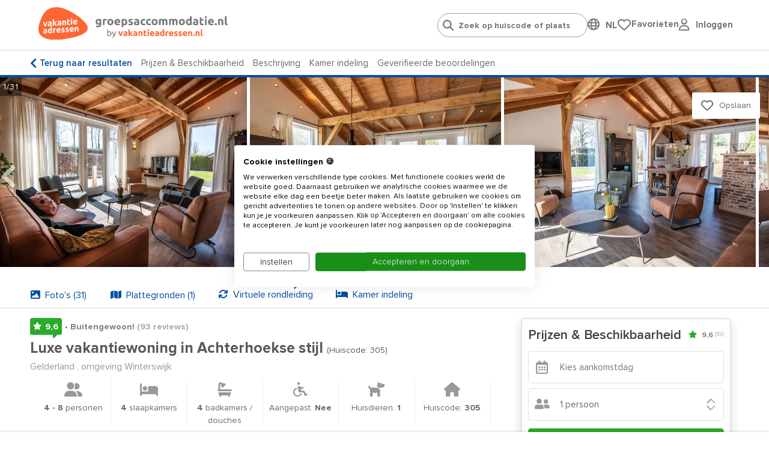

--- FILE ---
content_type: text/html; charset=utf-8
request_url: https://www.groepsaccommodatie.nl/nl/vakantiehuizen/8-personen-4-slaapkamers-Winterswijk-Meddo/305
body_size: 49236
content:
<!doctype html>
<html lang="nl">
<head>
    <meta charset="UTF-8">
    <meta name="viewport" content="width=device-width, initial-scale=1, maximum-scale=1, user-scalable=0"/>
    <meta name="title" content="Groepsaccommodatie in Winterswijk-Meddo voor 8 personen.">
    <meta name="description" content="Groepsaccommodatie in Winterswijk-Meddo - Gelderland - vanaf 4 tot 8 personen met 4 slaapkamers en 4 badkamers.">
    <meta name="csrf-token" content="j2o2N5YxILh0qQazR6noxa0kckEJsxILikAOXTpF">
                        <meta name="robots" content="index,follow"/>
            
            <link rel="canonical"
              href="https://www.groepsaccommodatie.nl/nl/vakantiehuizen/8-personen-4-slaapkamers-Winterswijk-Meddo/305"/>
        <!--[if IE]>
        <link rel="dns-prefetch" href="https://cdn.jsdelivr.net">
        <![endif]-->
        <!--[if !IE]>
        <link rel="preconnect" href="https://cdn.jsdelivr.net">
        <![endif]-->

    
    
    <meta property="og:type" content="website">
<meta property="og:title" content="Groepsaccommodatie in Winterswijk-Meddo voor 8 personen."/>
<meta property="og:description" content="Groepsaccommodatie in Winterswijk-Meddo - Gelderland - vanaf 4 tot 8 personen met 4 slaapkamers en 4 badkamers."/>
<meta property="og:url" content="https://www.groepsaccommodatie.nl/nl/vakantiehuizen/8-personen-4-slaapkamers-Winterswijk-Meddo/305"/>
<meta property="og:site_name" content="www.groepsaccommodatie.nl"/>


 
                                    <meta property="og:image"
                      content="https://www.groepsaccommodatie.nl/photos/houses/305/500_375/groepsaccommodatie_winterswijk_meddo_8_personen_4_slaapkamers_9874.jpg"/>
                        
    
    <link rel="stylesheet" href="https://use.typekit.net/maf8ffe.css">
<link rel="preload" as="font" href="/assets/components/fonts/fontawesome/fa-solid-900.woff2" type="font/woff2" crossorigin="anonymous">
<link rel="preload" as="font" href="/assets/components/fonts/fontawesome/fa-brands-400.woff2" type="font/woff2" crossorigin="anonymous">
<link rel="preload" as="font" href="/assets/components/fonts/fontawesome/fa-regular-400.woff2" type="font/woff2" crossorigin="anonymous">

    
    
    
    <link rel="apple-touch-icon" sizes="180x180" href="https://www.groepsaccommodatie.nl/storage/media/groepsaccommodatie.nl/iconen/favicon-32x32-groepsaccommodatie-nl.png">
    <link rel="icon" type="image/png" sizes="32x32" href="https://www.groepsaccommodatie.nl/storage/media/groepsaccommodatie.nl/iconen/favicon-32x32-groepsaccommodatie-nl.png">
    <link rel="icon" type="image/png" sizes="16x16" href="https://www.groepsaccommodatie.nl/storage/media/groepsaccommodatie.nl/iconen/favicon-16x16-groepsaccommodatie-nl.png">
    <link rel="shortcut icon" href="https://www.groepsaccommodatie.nl/groepsaccommodatie.ico">
            
        <link rel="shortcut icon" href="https://www.groepsaccommodatie.nl/groepsaccommodatie.ico'">
        

    

    
    <style>
        .language-switcher-component svg {
            display: none;
        }
    </style>

    <link rel="stylesheet" href="/assets/components/header.css?id=674700aaf2a7bbcacec7870a6842a6e2">

    <title>Groepsaccommodatie in Winterswijk-Meddo voor 8 personen.</title>

    
    <script type="application/ld+json">
{
    "@context": "https://schema.org",
    "@type": "Product",
"name": "Luxe vakantiewoning in Achterhoekse stijl",
    "image": ["/photos/houses/305/1024_768/groepsaccommodatie_winterswijk_meddo_8_personen_4_slaapkamers_9874.jpg","/photos/houses/305/1024_768/groepsaccommodatie_winterswijk_meddo_8_personen_4_slaapkamers_0557.jpg","/photos/houses/305/1024_768/groepsaccommodatie_winterswijk_meddo_8_personen_4_slaapkamers_3053.jpg","/photos/houses/305/1024_768/groepsaccommodatie_winterswijk_meddo_8_personen_4_slaapkamers_8263.jpg","/photos/houses/305/1024_768/groepsaccommodatie_winterswijk_meddo_8_personen_4_slaapkamers_3737.jpg","/photos/houses/305/1024_768/groepsaccommodatie_winterswijk_meddo_8_personen_4_slaapkamers_6593.jpg","/photos/houses/305/1024_768/groepsaccommodatie_winterswijk_meddo_8_personen_4_slaapkamers_0418.jpg","/photos/houses/305/1024_768/groepsaccommodatie_winterswijk_meddo_8_personen_4_slaapkamers_4811.jpg","/photos/houses/305/1024_768/groepsaccommodatie_winterswijk_meddo_8_personen_4_slaapkamers_3074.jpg","/photos/houses/305/1024_768/groepsaccommodatie_winterswijk_meddo_8_personen_4_slaapkamers_8513.jpg","/photos/houses/305/1024_768/groepsaccommodatie_winterswijk_meddo_8_personen_4_slaapkamers_7729.jpg","/photos/houses/305/1024_768/groepsaccommodatie_winterswijk_meddo_8_personen_4_slaapkamers_3681.jpg","/photos/houses/305/1024_768/groepsaccommodatie_winterswijk_meddo_8_personen_4_slaapkamers_1384.jpg","/photos/houses/305/1024_768/groepsaccommodatie_winterswijk_meddo_8_personen_4_slaapkamers_6407.jpg","/photos/houses/305/1024_768/groepsaccommodatie_winterswijk_meddo_8_personen_4_slaapkamers_9811.jpg","/photos/houses/305/1024_768/groepsaccommodatie_winterswijk_meddo_8_personen_4_slaapkamers_2068.jpg","/photos/houses/305/1024_768/groepsaccommodatie_winterswijk_meddo_8_personen_4_slaapkamers_0634.jpg","/photos/houses/305/1024_768/groepsaccommodatie_winterswijk_meddo_8_personen_4_slaapkamers_8020.jpg","/photos/houses/305/1024_768/groepsaccommodatie_winterswijk_meddo_8_personen_4_slaapkamers_2149.jpg","/photos/houses/305/1024_768/groepsaccommodatie_winterswijk_meddo_8_personen_4_slaapkamers_3595.jpg","/photos/houses/305/1024_768/groepsaccommodatie_winterswijk_meddo_8_personen_4_slaapkamers_4827.jpg","/photos/houses/305/1024_768/groepsaccommodatie_winterswijk_meddo_8_personen_4_slaapkamers_9439.jpg","/photos/houses/305/1024_768/groepsaccommodatie_winterswijk_meddo_8_personen_4_slaapkamers_6540.jpg","/photos/houses/305/1024_768/groepsaccommodatie_winterswijk_meddo_8_personen_4_slaapkamers_9865.jpg","/photos/houses/305/1024_768/groepsaccommodatie_winterswijk_meddo_8_personen_4_slaapkamers_2815.jpg","/photos/houses/305/1024_768/groepsaccommodatie_winterswijk_meddo_8_personen_4_slaapkamers_4802.jpg","/photos/houses/305/1024_768/groepsaccommodatie_winterswijk_meddo_8_personen_4_slaapkamers_7736.jpg","/photos/houses/305/1024_768/groepsaccommodatie_winterswijk_meddo_8_personen_4_slaapkamers_4606.jpg","/photos/houses/305/1024_768/groepsaccommodatie_winterswijk_meddo_8_personen_4_slaapkamers_2874.jpg","/photos/houses/305/1024_768/groepsaccommodatie_winterswijk_meddo_8_personen_4_slaapkamers_4734.jpg","/photos/houses/305/1024_768/groepsaccommodatie_winterswijk_meddo_8_personen_4_slaapkamers_2846.jpg"],
    "description": "Groepsaccommodatie in Winterswijk-Meddo - Gelderland - vanaf 4 tot 8 personen met 4 slaapkamers en 4 badkamers.",
    "review": [
    {
        "@type": "Review",
        "reviewBody": "We hebben als groep vrienden een heerlijk verblijf gehad! Kortom, we hebben genoten!",
        "datePublished": "2025-12-09CET00:00:00+0200",
        "reviewRating": {
          "@type": "Rating",
          "bestRating": "10",
          "worstRating": "1",
          "ratingValue": "10"
        },
        "author": {
          "@type": "Person",
          "name": "Erika"
        }
    },
    {
        "@type": "Review",
        "reviewBody": "Heerlijk ruim mooi ingericht en luxe huis. Iedereen eigen badkamer. Stil.",
        "datePublished": "2025-11-24CET00:00:00+0200",
        "reviewRating": {
          "@type": "Rating",
          "bestRating": "10",
          "worstRating": "1",
          "ratingValue": "10"
        },
        "author": {
          "@type": "Person",
          "name": "Louise"
        }
    },
    {
        "@type": "Review",
        "reviewBody": "Heerlijk ruim en schoon huis met alles erop en eraan! Het ligt in een rustige omgeving met natuur en stad dichtbij. Een aanrader! Fijn contact met de verhuurders",
        "datePublished": "2025-11-17CET00:00:00+0200",
        "reviewRating": {
          "@type": "Rating",
          "bestRating": "10",
          "worstRating": "1",
          "ratingValue": "10"
        },
        "author": {
          "@type": "Person",
          "name": "Natasja"
        }
    },
    {
        "@type": "Review",
        "reviewBody": "Compleet huis. Ruime inventaris. Schoon en elke kamer zijn eigen douche en wastafel. Mooie omgeving. En ruime tuin.",
        "datePublished": "2025-11-04CET00:00:00+0200",
        "reviewRating": {
          "@type": "Rating",
          "bestRating": "10",
          "worstRating": "1",
          "ratingValue": "10"
        },
        "author": {
          "@type": "Person",
          "name": "Marion"
        }
    },
    {
        "@type": "Review",
        "reviewBody": "= n aanrader",
        "datePublished": "2025-11-03CET00:00:00+0200",
        "reviewRating": {
          "@type": "Rating",
          "bestRating": "10",
          "worstRating": "1",
          "ratingValue": "9.2"
        },
        "author": {
          "@type": "Person",
          "name": "han"
        }
    },
    {
        "@type": "Review",
        "reviewBody": "Mooi vakantiehuis in prachtige omgeving. Huis is goed ingericht. Iedere slaapkamer heeft eigen badkamer, heel fijn. Vaste horren voor slaapkamer ramen, heel praktisch. Wij hebben genoten van de mooie omgeving en het fijne vakantiehuis. Soms was het wat warm in de woning, temperatuur kon je niet zelf regelen.",
        "datePublished": "2025-10-25CEST00:00:00+0200",
        "reviewRating": {
          "@type": "Rating",
          "bestRating": "10",
          "worstRating": "1",
          "ratingValue": "9.6"
        },
        "author": {
          "@type": "Person",
          "name": "Heleen"
        }
    },
    {
        "@type": "Review",
        "reviewBody": "een prachtige vakantiewoning. van alle gemakken voorzien. ziet er mooi, schoon, modern uit. in een prachtige omgeving van Winterswijk.wij hebben de wijngaard Hesselink bezocht, eigen rondleiding en natuurlijk wijn proeven, erg leuk om te doen. al met al een zeer geslaagd familieweekend",
        "datePublished": "2025-10-24CEST00:00:00+0200",
        "reviewRating": {
          "@type": "Rating",
          "bestRating": "10",
          "worstRating": "1",
          "ratingValue": "8"
        },
        "author": {
          "@type": "Person",
          "name": "Birgit"
        }
    },
    {
        "@type": "Review",
        "reviewBody": "Met broers en zussen 5 dagen genoten van deze accommodatie, een heerlijk huis van alle gemakken voorzien in een prachtige omgeving. Wij komen volgend jaar graag hier terug.",
        "datePublished": "2025-09-23CEST00:00:00+0200",
        "reviewRating": {
          "@type": "Rating",
          "bestRating": "10",
          "worstRating": "1",
          "ratingValue": "10"
        },
        "author": {
          "@type": "Person",
          "name": "Ankie"
        }
    },
    {
        "@type": "Review",
        "reviewBody": "Het is een prachtige woning en van alle gemakken voorzien. Zeer schoon en uitermate verzorgd. Zeer lux met aan iedere kamer een en suite Goede bedden Ruimte buiten is enorm. Overdekt terras, ruime tuin, schuur voor plaatsing fietsen Zowel de omgeving als deze woning is een aanrader. Wij hebben de &ldquo; eer&rdquo; gehad om hier twee nachten te verblijven",
        "datePublished": "2025-09-17CEST00:00:00+0200",
        "reviewRating": {
          "@type": "Rating",
          "bestRating": "10",
          "worstRating": "1",
          "ratingValue": "10"
        },
        "author": {
          "@type": "Person",
          "name": "Jannie"
        }
    },
    {
        "@type": "Review",
        "reviewBody": "het is een mooi en comfortabel huis, mooie ligging.",
        "datePublished": "2025-09-08CEST00:00:00+0200",
        "reviewRating": {
          "@type": "Rating",
          "bestRating": "10",
          "worstRating": "1",
          "ratingValue": "10"
        },
        "author": {
          "@type": "Person",
          "name": "Carla"
        }
    },
    {
        "@type": "Review",
        "reviewBody": "We gaan al 35 jaar jaarlijks met een vriendengroep van 8 personen op stap en hebben nog nooit zo&#039;n mooie accommodatie gehad. Alles was perfect en dat voor een hele leuke prijs.",
        "datePublished": "2025-08-24CEST00:00:00+0200",
        "reviewRating": {
          "@type": "Rating",
          "bestRating": "10",
          "worstRating": "1",
          "ratingValue": "10"
        },
        "author": {
          "@type": "Person",
          "name": "wilma"
        }
    },
    {
        "@type": "Review",
        "reviewBody": "Absoluut prachtige woning! Fantastische ligging en ontzettend goed gemaakt en ge&iuml;soleerd. Enorm luxe om een eigen badkamer te hebben. Helaas heb ik de communicatie met de eigenaren als zeer onprettig ervaren waardoor we hier niet meer terug zullen komen.",
        "datePublished": "2025-08-04CEST00:00:00+0200",
        "reviewRating": {
          "@type": "Rating",
          "bestRating": "10",
          "worstRating": "1",
          "ratingValue": "7.6"
        },
        "author": {
          "@type": "Person",
          "name": "Inge"
        }
    },
    {
        "@type": "Review",
        "reviewBody": "Mooie accommodatie gelegen op fietsafstand van Winterswijk. We hebben een fantastisch verblijf gehad en genoten van de (rustige) omgeving.",
        "datePublished": "2025-07-01CEST00:00:00+0200",
        "reviewRating": {
          "@type": "Rating",
          "bestRating": "10",
          "worstRating": "1",
          "ratingValue": "10"
        },
        "author": {
          "@type": "Person",
          "name": "Tina"
        }
    },
    {
        "@type": "Review",
        "reviewBody": "Een geweldige mooie woningen, veel ruimte voor 8 personen. We hebben met recht genoten van de omgeving en mooie fietsroutes gemaakt.",
        "datePublished": "2025-06-17CEST00:00:00+0200",
        "reviewRating": {
          "@type": "Rating",
          "bestRating": "10",
          "worstRating": "1",
          "ratingValue": "10"
        },
        "author": {
          "@type": "Person",
          "name": "A"
        }
    },
    {
        "@type": "Review",
        "reviewBody": "Geweldig goed Pinksterweekend gehad",
        "datePublished": "2025-06-11CEST00:00:00+0200",
        "reviewRating": {
          "@type": "Rating",
          "bestRating": "10",
          "worstRating": "1",
          "ratingValue": "10"
        },
        "author": {
          "@type": "Person",
          "name": "Jan"
        }
    },
    {
        "@type": "Review",
        "reviewBody": "Top Netjes ontvangen en duidelijke uitleg over hoe alles werkt. Lekker schoon en fris.",
        "datePublished": "2025-06-03CEST00:00:00+0200",
        "reviewRating": {
          "@type": "Rating",
          "bestRating": "10",
          "worstRating": "1",
          "ratingValue": "10"
        },
        "author": {
          "@type": "Person",
          "name": "André"
        }
    },
    {
        "@type": "Review",
        "reviewBody": "Een fijn huis en rustig gelegen. Door de omheining van het huis voldoende privacy. Fijn dat elke slaapkamer een eigen badkamer heeft. Vanuit deze locatie volop mogelijkheden om de omgeving te ontdekken met mooie wandelroutes en fietsroutes.",
        "datePublished": "2025-05-27CEST00:00:00+0200",
        "reviewRating": {
          "@type": "Rating",
          "bestRating": "10",
          "worstRating": "1",
          "ratingValue": "10"
        },
        "author": {
          "@type": "Person",
          "name": "Annemiek"
        }
    },
    {
        "@type": "Review",
        "reviewBody": "Schitterend gelegen en duurzaam gebouwde accomodatie en praktisch en ruim ingericht! Mooie uitvalsbasis voor wandelaars en fietsers kortom een top accomodatie",
        "datePublished": "2025-05-25CEST00:00:00+0200",
        "reviewRating": {
          "@type": "Rating",
          "bestRating": "10",
          "worstRating": "1",
          "ratingValue": "10"
        },
        "author": {
          "@type": "Person",
          "name": "Arnold"
        }
    },
    {
        "@type": "Review",
        "reviewBody": "We hebben genoten van een leuke midweek. Het huis is heel mooi en erg schoon ook buiten is alles netjes. Mooie omgeving en Winterwijk is erg gezellig leuke winkels en restaurants.",
        "datePublished": "2025-05-10CEST00:00:00+0200",
        "reviewRating": {
          "@type": "Rating",
          "bestRating": "10",
          "worstRating": "1",
          "ratingValue": "8"
        },
        "author": {
          "@type": "Person",
          "name": "Agnes"
        }
    },
    {
        "@type": "Review",
        "reviewBody": "Mooi gezellig huisje met een tuin, afdak en een fietsenschuurtje waar 8 fietsen in konden. Ook fijn dat er 4 auto&#039;s bij het huisje geparkeerd stonden.",
        "datePublished": "2025-05-08CEST00:00:00+0200",
        "reviewRating": {
          "@type": "Rating",
          "bestRating": "10",
          "worstRating": "1",
          "ratingValue": "9.2"
        },
        "author": {
          "@type": "Person",
          "name": "Noëlle"
        }
    },
    {
        "@type": "Review",
        "reviewBody": "Prachtig vakantiehuis in een mooie omgeving.",
        "datePublished": "2025-05-04CEST00:00:00+0200",
        "reviewRating": {
          "@type": "Rating",
          "bestRating": "10",
          "worstRating": "1",
          "ratingValue": "7.6"
        },
        "author": {
          "@type": "Person",
          "name": "Jan Marten"
        }
    },
    {
        "@type": "Review",
        "reviewBody": "Prachtige woning, superschoon, aan een natuurgebied, dus rustige ligging!",
        "datePublished": "2025-04-08CEST00:00:00+0200",
        "reviewRating": {
          "@type": "Rating",
          "bestRating": "10",
          "worstRating": "1",
          "ratingValue": "9.6"
        },
        "author": {
          "@type": "Person",
          "name": "Esther"
        }
    },
    {
        "@type": "Review",
        "reviewBody": "We hebben ons als broers/zussen goed vermaakt op een super locatie.",
        "datePublished": "2025-03-30CET00:00:00+0200",
        "reviewRating": {
          "@type": "Rating",
          "bestRating": "10",
          "worstRating": "1",
          "ratingValue": "10"
        },
        "author": {
          "@type": "Person",
          "name": "Henk"
        }
    },
    {
        "@type": "Review",
        "reviewBody": "Wir hatten ein sch&ouml;nes Familienwochenende mit acht Erwachsenen, zwei Kleinkindern/Babys und einem Hund. Es gab ausreichend R&uuml;ckzugsorte f&uuml;r jeden und ein sehr gem&uuml;tliches Ess-/Wohnzimmer in welchem wir gemeinsam verweilen konnten. Die Lage ist super! Es ist der ruhig und man ist innerhalb von etwa 25 Minuten zu Fu&szlig; in der Stadt oder am See in der N&auml;he. Es hat uns an nichts gefehlt und wir haben die Zeit sehr genossen! Die Kommunikation mit den Vermieterin lief super!",
        "datePublished": "2025-03-10CET00:00:00+0200",
        "reviewRating": {
          "@type": "Rating",
          "bestRating": "10",
          "worstRating": "1",
          "ratingValue": "10"
        },
        "author": {
          "@type": "Person",
          "name": "Alina"
        }
    },
    {
        "@type": "Review",
        "reviewBody": "Het huis is in een prachtige, rustieke en warme stijl. We voelden ons er direct thuis. Met 6 vrouwen, moeder en dochters, was er voldoende ruimte. De keuken is van alles ruim voorzien. De bedden lagen heerlijk.",
        "datePublished": "2025-01-21CET00:00:00+0200",
        "reviewRating": {
          "@type": "Rating",
          "bestRating": "10",
          "worstRating": "1",
          "ratingValue": "10"
        },
        "author": {
          "@type": "Person",
          "name": "Karin"
        }
    },
    {
        "@type": "Review",
        "reviewBody": "Het huis is goed, maar de verhuurders zijn moeilijke mensen. Ze kunnen het huis beter niet verhuren als ze niet willen dat het vies wordt. Er is &euro; 100,- van de borg ingehouden zonder dat er iets kapot is gegaan.",
        "datePublished": "2024-12-11CET00:00:00+0200",
        "reviewRating": {
          "@type": "Rating",
          "bestRating": "10",
          "worstRating": "1",
          "ratingValue": "6.8"
        },
        "author": {
          "@type": "Person",
          "name": "Frandie"
        }
    },
    {
        "@type": "Review",
        "reviewBody": "Wij voelden ons meteen thuis in dit prachtige huis. Het is heel schoon, gezellig ingericht en voorzien van alle gemakken. Dit huis is echt een aanrader!",
        "datePublished": "2024-11-26CET00:00:00+0200",
        "reviewRating": {
          "@type": "Rating",
          "bestRating": "10",
          "worstRating": "1",
          "ratingValue": "10"
        },
        "author": {
          "@type": "Person",
          "name": "Jeanne"
        }
    },
    {
        "@type": "Review",
        "reviewBody": "Een heel leuk huis met bij elke slaapkamer een eigen douche en wastafel. 2 toiletten in het huis en een goed uitgeruste keuken. Badhandoeken meenemen want die zijn er niet. De bedden zijn heerlijk opgemaakt dus dat hoef je niet te doen. Goede service! Aanbevelenswaardig!",
        "datePublished": "2024-11-23CET00:00:00+0200",
        "reviewRating": {
          "@type": "Rating",
          "bestRating": "10",
          "worstRating": "1",
          "ratingValue": "9.6"
        },
        "author": {
          "@type": "Person",
          "name": "Jose"
        }
    },
    {
        "@type": "Review",
        "reviewBody": "Fijne huisje, schoon, alles voldoende aanwezig, en opgemaakte bedden. Vooral fijn dat er voor iedreen een eigen badkamer was. Mooie omgeving.",
        "datePublished": "2024-11-20CET00:00:00+0200",
        "reviewRating": {
          "@type": "Rating",
          "bestRating": "10",
          "worstRating": "1",
          "ratingValue": "10"
        },
        "author": {
          "@type": "Person",
          "name": "Lia"
        }
    },
    {
        "@type": "Review",
        "reviewBody": "Prachtig huis in een mooie omgeving",
        "datePublished": "2024-10-26CEST00:00:00+0200",
        "reviewRating": {
          "@type": "Rating",
          "bestRating": "10",
          "worstRating": "1",
          "ratingValue": "10"
        },
        "author": {
          "@type": "Person",
          "name": "Diane"
        }
    },
    {
        "@type": "Review",
        "reviewBody": "Erg genoten van de gezelligheid die alles uitstraalde, alles was er en perfect in onze situatie van 4 echtparen.",
        "datePublished": "2024-10-19CEST00:00:00+0200",
        "reviewRating": {
          "@type": "Rating",
          "bestRating": "10",
          "worstRating": "1",
          "ratingValue": "9.6"
        },
        "author": {
          "@type": "Person",
          "name": "Herman"
        }
    },
    {
        "@type": "Review",
        "reviewBody": "Dit is echt een TOP locatie, hele fijne vakantiewoning van alle gemakken voorzien en op een mooie plek",
        "datePublished": "2024-09-15CEST00:00:00+0200",
        "reviewRating": {
          "@type": "Rating",
          "bestRating": "10",
          "worstRating": "1",
          "ratingValue": "10"
        },
        "author": {
          "@type": "Person",
          "name": "Cees"
        }
    },
    {
        "@type": "Review",
        "reviewBody": "We hebben genoten van de mooie woning, mooie inrichting, ook een heerlijk terras lekker rustig",
        "datePublished": "2024-09-07CEST00:00:00+0200",
        "reviewRating": {
          "@type": "Rating",
          "bestRating": "10",
          "worstRating": "1",
          "ratingValue": "8"
        },
        "author": {
          "@type": "Person",
          "name": "Lambert"
        }
    },
    {
        "@type": "Review",
        "reviewBody": "Top huis er is erg goed nagedacht over de indeling en de materialen die gebruikt zijn.",
        "datePublished": "2024-08-26CEST00:00:00+0200",
        "reviewRating": {
          "@type": "Rating",
          "bestRating": "10",
          "worstRating": "1",
          "ratingValue": "10"
        },
        "author": {
          "@type": "Person",
          "name": "Willem"
        }
    },
    {
        "@type": "Review",
        "reviewBody": "Geweldige accommodatie. Alles is aanwezig.",
        "datePublished": "2024-08-13CEST00:00:00+0200",
        "reviewRating": {
          "@type": "Rating",
          "bestRating": "10",
          "worstRating": "1",
          "ratingValue": "10"
        },
        "author": {
          "@type": "Person",
          "name": "G"
        }
    },
    {
        "@type": "Review",
        "reviewBody": "Prachtige locatie zeer rustig en een dikke aanrader",
        "datePublished": "2024-07-20CEST00:00:00+0200",
        "reviewRating": {
          "@type": "Rating",
          "bestRating": "10",
          "worstRating": "1",
          "ratingValue": "10"
        },
        "author": {
          "@type": "Person",
          "name": "Martine"
        }
    },
    {
        "@type": "Review",
        "reviewBody": "Een prachtig huis met grote tuin, in een prachtige omgeving. Wij hebben enorm genoten van het weekend .",
        "datePublished": "2024-06-25CEST00:00:00+0200",
        "reviewRating": {
          "@type": "Rating",
          "bestRating": "10",
          "worstRating": "1",
          "ratingValue": "10"
        },
        "author": {
          "@type": "Person",
          "name": "Karin"
        }
    },
    {
        "@type": "Review",
        "reviewBody": "Het is goed verblijven in deze mooie woning die met veel liefde is gebouwd en ingericht. Goede bedden en mooi sanitair. Deuren sluiten geruisloos en de woonkamer/keuken zijn met veel smaak ingericht.",
        "datePublished": "2024-06-24CEST00:00:00+0200",
        "reviewRating": {
          "@type": "Rating",
          "bestRating": "10",
          "worstRating": "1",
          "ratingValue": "8.8"
        },
        "author": {
          "@type": "Person",
          "name": "Monique"
        }
    },
    {
        "@type": "Review",
        "reviewBody": "Accomodatie is 100% Alles wat je nodig hebt zit er in.",
        "datePublished": "2024-06-21CEST00:00:00+0200",
        "reviewRating": {
          "@type": "Rating",
          "bestRating": "10",
          "worstRating": "1",
          "ratingValue": "9.2"
        },
        "author": {
          "@type": "Person",
          "name": "Ron"
        }
    },
    {
        "@type": "Review",
        "reviewBody": "F&uuml;r eine Gruppe sehr geeignet, sch&ouml;nes Fr&uuml;hst&uuml;ck",
        "datePublished": "2024-06-04CEST00:00:00+0200",
        "reviewRating": {
          "@type": "Rating",
          "bestRating": "10",
          "worstRating": "1",
          "ratingValue": "9.6"
        },
        "author": {
          "@type": "Person",
          "name": "Barbara"
        }
    },
    {
        "@type": "Review",
        "reviewBody": "Heerlijk verblijf in deze accommodatie. Fijn huis met alles erop en eraan en genoeg ruimte voor 8 volwassenen. Grote tuin met schuur met voldoende ruimte voor alle fietsen. Mooie omgeving voor heerlijke wandel- en fietstochten.",
        "datePublished": "2024-05-21CEST00:00:00+0200",
        "reviewRating": {
          "@type": "Rating",
          "bestRating": "10",
          "worstRating": "1",
          "ratingValue": "8"
        },
        "author": {
          "@type": "Person",
          "name": "Jan"
        }
    },
    {
        "@type": "Review",
        "reviewBody": "Prachtig huis, mooie omgeving, alles dik in orde.",
        "datePublished": "2024-05-07CEST00:00:00+0200",
        "reviewRating": {
          "@type": "Rating",
          "bestRating": "10",
          "worstRating": "1",
          "ratingValue": "10"
        },
        "author": {
          "@type": "Person",
          "name": "Eveline"
        }
    },
    {
        "@type": "Review",
        "reviewBody": "Prima verblijf voor 8 personen, ruimte genoeg. Elke slaapkamer met eigen douche is ideaal.",
        "datePublished": "2024-05-04CEST00:00:00+0200",
        "reviewRating": {
          "@type": "Rating",
          "bestRating": "10",
          "worstRating": "1",
          "ratingValue": "10"
        },
        "author": {
          "@type": "Person",
          "name": "Hans"
        }
    },
    {
        "@type": "Review",
        "reviewBody": "Super verblijf. Heel ruim huis voor 8 personen met alles erop en eraan. Vooral heel fijn dat elke slaapkamer een eigen douche heeft. Mooie grote tuin. En goede ligging om van alles te doen in en rond Winterswijk.",
        "datePublished": "2024-04-17CEST00:00:00+0200",
        "reviewRating": {
          "@type": "Rating",
          "bestRating": "10",
          "worstRating": "1",
          "ratingValue": "10"
        },
        "author": {
          "@type": "Person",
          "name": "Maarit"
        }
    },
    {
        "@type": "Review",
        "reviewBody": "Heerlijk huis! Fijn dat er 4 badkamers zijn. Mooie fietsomgeving&hellip;&hellip;we hebben genoten!",
        "datePublished": "2024-04-12CEST00:00:00+0200",
        "reviewRating": {
          "@type": "Rating",
          "bestRating": "10",
          "worstRating": "1",
          "ratingValue": "10"
        },
        "author": {
          "@type": "Person",
          "name": "Maria"
        }
    },
    {
        "@type": "Review",
        "reviewBody": "Een prachtig huis met volop ruimte. Genoeg plek om er 3 auto&quot;s te parkeren. Een prachtige keuken met alle benodigdheden. Mooie tafel voor 8 personen. Genoeg ruimte en stoelen om in de avond te ontspannen en evt. t.v. te koken",
        "datePublished": "2024-03-23CET00:00:00+0200",
        "reviewRating": {
          "@type": "Rating",
          "bestRating": "10",
          "worstRating": "1",
          "ratingValue": "9.2"
        },
        "author": {
          "@type": "Person",
          "name": "marij"
        }
    },
    {
        "@type": "Review",
        "reviewBody": "Prima vakantiewoning, schoon, goede bedden en sfeervol ingericht. Een aanrader!",
        "datePublished": "2024-03-05CET00:00:00+0200",
        "reviewRating": {
          "@type": "Rating",
          "bestRating": "10",
          "worstRating": "1",
          "ratingValue": "10"
        },
        "author": {
          "@type": "Person",
          "name": "Marco"
        }
    },
    {
        "@type": "Review",
        "reviewBody": "Heerlijk huis aan de rand van Winterswijk. 30 minuten lopen naar het centrum. In de buurt van het Hilgo, een mooi meer, waar je omheen kunt lopen. Enige nadeel was, dat er geen handdoeken bij het huisje zaten. Verder alle apparatuur in de keuken aanwezig die je nodig hebt voor een heerlijk verblijf.",
        "datePublished": "2024-03-01CET00:00:00+0200",
        "reviewRating": {
          "@type": "Rating",
          "bestRating": "10",
          "worstRating": "1",
          "ratingValue": "8.8"
        },
        "author": {
          "@type": "Person",
          "name": "Miranda"
        }
    },
    {
        "@type": "Review",
        "reviewBody": "Heel fijn huisje, van alle gemakken voorzien. Fijn dat alle kamers hetzelfde zijn. Bedden goed, maar de kussens waren heel hoog en hard. Vanuit het huisje kan je een mooie wandeling maken om het meer.",
        "datePublished": "2024-01-20CET00:00:00+0200",
        "reviewRating": {
          "@type": "Rating",
          "bestRating": "10",
          "worstRating": "1",
          "ratingValue": "9.6"
        },
        "author": {
          "@type": "Person",
          "name": "Sophie"
        }
    },
    {
        "@type": "Review",
        "reviewBody": "Heerlijk huis, comfortabel",
        "datePublished": "2024-01-15CET00:00:00+0200",
        "reviewRating": {
          "@type": "Rating",
          "bestRating": "10",
          "worstRating": "1",
          "ratingValue": "10"
        },
        "author": {
          "@type": "Person",
          "name": "Els"
        }
    },
    {
        "@type": "Review",
        "reviewBody": "Geweldig mooie woning , van alle gemakken voorzien . Mooie omgeving , mooi natuurgebied waar je heerlijk kan wandelen . Leuk centrum Winterswijk.",
        "datePublished": "2024-01-06CET00:00:00+0200",
        "reviewRating": {
          "@type": "Rating",
          "bestRating": "10",
          "worstRating": "1",
          "ratingValue": "8.8"
        },
        "author": {
          "@type": "Person",
          "name": "S"
        }
    },
    {
        "@type": "Review",
        "reviewBody": "Fijn verblijf, mooie locatie.",
        "datePublished": "2023-12-20CET00:00:00+0200",
        "reviewRating": {
          "@type": "Rating",
          "bestRating": "10",
          "worstRating": "1",
          "ratingValue": "10"
        },
        "author": {
          "@type": "Person",
          "name": "Hadewijch"
        }
    },
    {
        "@type": "Review",
        "reviewBody": "Fijn huis voor 8 personen. Goede bedden en heerlijke stoelen aan de grote tafel.",
        "datePublished": "2023-12-09CET00:00:00+0200",
        "reviewRating": {
          "@type": "Rating",
          "bestRating": "10",
          "worstRating": "1",
          "ratingValue": "10"
        },
        "author": {
          "@type": "Person",
          "name": "KG"
        }
    },
    {
        "@type": "Review",
        "reviewBody": "Een geweldige locatie om te vertoeven. Combinatie van rust, comfort en luxe.",
        "datePublished": "2023-11-17CET00:00:00+0200",
        "reviewRating": {
          "@type": "Rating",
          "bestRating": "10",
          "worstRating": "1",
          "ratingValue": "9.6"
        },
        "author": {
          "@type": "Person",
          "name": "Irene"
        }
    },
    {
        "@type": "Review",
        "reviewBody": "We zijn een weekend met de kinderen in deze vakantiewoning geweest. De vakantiewoning is met oog voor details en met veel zorg ingericht. De vier slaapkamers hebben mooi ingerichte douchruimtes en fris opgemaakte bedden. Door verhuurder werden wij gastvrij en hartelijk welkom geheten met uitleg over de mogelijkheden in de omgeving. Chapeau hiervoor. Wij hebben genoten van deze mooie vakantiewoning en omgeving. Het is echt een aanrader. Remy en Nannette Simons",
        "datePublished": "2023-10-30CET00:00:00+0200",
        "reviewRating": {
          "@type": "Rating",
          "bestRating": "10",
          "worstRating": "1",
          "ratingValue": "10"
        },
        "author": {
          "@type": "Person",
          "name": "Remy"
        }
    },
    {
        "@type": "Review",
        "reviewBody": "Prachtige accomodatie met Winterswijk en natuur op loopafstand.",
        "datePublished": "2023-10-26CEST00:00:00+0200",
        "reviewRating": {
          "@type": "Rating",
          "bestRating": "10",
          "worstRating": "1",
          "ratingValue": "9.6"
        },
        "author": {
          "@type": "Person",
          "name": "Emmy"
        }
    },
    {
        "@type": "Review",
        "reviewBody": "Mooi schoon huis met fijne bedden en van alle gemakken voorzien",
        "datePublished": "2023-10-18CEST00:00:00+0200",
        "reviewRating": {
          "@type": "Rating",
          "bestRating": "10",
          "worstRating": "1",
          "ratingValue": "8.4"
        },
        "author": {
          "@type": "Person",
          "name": "Jordy"
        }
    },
    {
        "@type": "Review",
        "reviewBody": "Werkelijk een prachtig verblijf! Echt aan alles is gedacht. We hebben een super familie weekend gehad, dankjewel voor jullie gastvrijheid.",
        "datePublished": "2023-10-11CEST00:00:00+0200",
        "reviewRating": {
          "@type": "Rating",
          "bestRating": "10",
          "worstRating": "1",
          "ratingValue": "10"
        },
        "author": {
          "@type": "Person",
          "name": "Eric"
        }
    },
    {
        "@type": "Review",
        "reviewBody": "Prima verblijf met 4 stellen, fietsweekend.",
        "datePublished": "2023-09-25CEST00:00:00+0200",
        "reviewRating": {
          "@type": "Rating",
          "bestRating": "10",
          "worstRating": "1",
          "ratingValue": "9.2"
        },
        "author": {
          "@type": "Person",
          "name": "Jan"
        }
    },
    {
        "@type": "Review",
        "reviewBody": "Het was een prachtig huis, voorzien van alles wat je maar kunt wensen. Ook van vele gemakken voorzien. zoals vanzelf aangaande lampen.",
        "datePublished": "2023-09-23CEST00:00:00+0200",
        "reviewRating": {
          "@type": "Rating",
          "bestRating": "10",
          "worstRating": "1",
          "ratingValue": "9.6"
        },
        "author": {
          "@type": "Person",
          "name": "Jacoline"
        }
    },
    {
        "@type": "Review",
        "reviewBody": "Geweldig huis met fijne tuin waarin je zowel in de zon als in de schaduw kunt vertoeven. Met onze vriendengroep genoten van het verblijf. Mooie omgeving voor fijne fietstochten.",
        "datePublished": "2023-09-20CEST00:00:00+0200",
        "reviewRating": {
          "@type": "Rating",
          "bestRating": "10",
          "worstRating": "1",
          "ratingValue": "10"
        },
        "author": {
          "@type": "Person",
          "name": "Anny"
        }
    },
    {
        "@type": "Review",
        "reviewBody": "Geweldig weekend gehad met onze vriendengroep. Wat een luxe verblijf.",
        "datePublished": "2023-09-17CEST00:00:00+0200",
        "reviewRating": {
          "@type": "Rating",
          "bestRating": "10",
          "worstRating": "1",
          "ratingValue": "9.6"
        },
        "author": {
          "@type": "Person",
          "name": "Harry"
        }
    },
    {
        "@type": "Review",
        "reviewBody": "Prima verblijf! Een airco in de zomer zou alleen niet verkeerd zijn. Verder top geregeld",
        "datePublished": "2023-08-14CEST00:00:00+0200",
        "reviewRating": {
          "@type": "Rating",
          "bestRating": "10",
          "worstRating": "1",
          "ratingValue": "9.6"
        },
        "author": {
          "@type": "Person",
          "name": "Daan"
        }
    },
    {
        "@type": "Review",
        "reviewBody": "es hat uns sehr gut gefallen. die unterkunft war sehr sch&ouml;n und wie im prospekt beschrieben.",
        "datePublished": "2023-06-24CEST00:00:00+0200",
        "reviewRating": {
          "@type": "Rating",
          "bestRating": "10",
          "worstRating": "1",
          "ratingValue": "8"
        },
        "author": {
          "@type": "Person",
          "name": "Hermann"
        }
    },
    {
        "@type": "Review",
        "reviewBody": "De vakantie woning is zeer goed en elke slaapkamer heeft zijn eigen badkamer. Geweldige locatie.",
        "datePublished": "2023-06-08CEST00:00:00+0200",
        "reviewRating": {
          "@type": "Rating",
          "bestRating": "10",
          "worstRating": "1",
          "ratingValue": "9.2"
        },
        "author": {
          "@type": "Person",
          "name": "Bert"
        }
    },
    {
        "@type": "Review",
        "reviewBody": "Mooi huis, bijzonder smaakvol ingericht. Leuke tuin. Huis ligt op een klein, rustig vakantiepark.",
        "datePublished": "2023-06-03CEST00:00:00+0200",
        "reviewRating": {
          "@type": "Rating",
          "bestRating": "10",
          "worstRating": "1",
          "ratingValue": "8.4"
        },
        "author": {
          "@type": "Person",
          "name": "Jan Jacob"
        }
    },
    {
        "@type": "Review",
        "reviewBody": "Super genoten van het mooie huis en de prachtige omgeving",
        "datePublished": "2023-05-28CEST00:00:00+0200",
        "reviewRating": {
          "@type": "Rating",
          "bestRating": "10",
          "worstRating": "1",
          "ratingValue": "10"
        },
        "author": {
          "@type": "Person",
          "name": "Ronny"
        }
    },
    {
        "@type": "Review",
        "reviewBody": "Het verblijf is sfeervol en van alle gemakken voorzien. Met vier stellen was het een grote plus dat alle kamers m&eacute;t badkamer exact hetzelfde waren! De ruimte om het huis was ook prettig; lekker Kubb gespeeld op het grasveldje!",
        "datePublished": "2023-05-21CEST00:00:00+0200",
        "reviewRating": {
          "@type": "Rating",
          "bestRating": "10",
          "worstRating": "1",
          "ratingValue": "9.6"
        },
        "author": {
          "@type": "Person",
          "name": "J (John)"
        }
    },
    {
        "@type": "Review",
        "reviewBody": "Woning voldoet prima aan de vooraf aangegeven kwaliteit en is goed onderhouden. De ligging op het parkje is in een rustige voor ons gewenste omgeving. Jammer kon vanwege het weer geen gebruik gemaakt worden van het terras en de overkapping.",
        "datePublished": "2023-04-30CEST00:00:00+0200",
        "reviewRating": {
          "@type": "Rating",
          "bestRating": "10",
          "worstRating": "1",
          "ratingValue": "10"
        },
        "author": {
          "@type": "Person",
          "name": "JAN"
        }
    },
    {
        "@type": "Review",
        "reviewBody": "Een hele mooie, ruime, schone en leuk ingerichte woning. Het is van alle gemakken voorzien. We hebben genoten!",
        "datePublished": "2023-04-15CEST00:00:00+0200",
        "reviewRating": {
          "@type": "Rating",
          "bestRating": "10",
          "worstRating": "1",
          "ratingValue": "9.2"
        },
        "author": {
          "@type": "Person",
          "name": "Leonie"
        }
    },
    {
        "@type": "Review",
        "reviewBody": "Prachtig verzorgt huis",
        "datePublished": "2023-03-14CET00:00:00+0200",
        "reviewRating": {
          "@type": "Rating",
          "bestRating": "10",
          "worstRating": "1",
          "ratingValue": "9.6"
        },
        "author": {
          "@type": "Person",
          "name": "Maudy"
        }
    },
    {
        "@type": "Review",
        "reviewBody": "Een heerlijk verblijf gehad in deze accommodatie. Gezellig ingericht, ruim en schoon!",
        "datePublished": "2023-03-07CET00:00:00+0200",
        "reviewRating": {
          "@type": "Rating",
          "bestRating": "10",
          "worstRating": "1",
          "ratingValue": "10"
        },
        "author": {
          "@type": "Person",
          "name": "Leony"
        }
    },
    {
        "@type": "Review",
        "reviewBody": "Een prachtig huis. Goede indeling en heel schoon. We verbleven er met 4 stellen en hadden allemaal een eigen slaapkamer met badkamer. Prachtige omgeving om te wandelen en het gezellige Winterswijk om de hoek.",
        "datePublished": "2023-01-07CET00:00:00+0200",
        "reviewRating": {
          "@type": "Rating",
          "bestRating": "10",
          "worstRating": "1",
          "ratingValue": "10"
        },
        "author": {
          "@type": "Person",
          "name": "Kathy"
        }
    },
    {
        "@type": "Review",
        "reviewBody": "Es war sehr sch&ouml;n ,gute Vorbereitung ,sehr sauber ,freundlicher Empfang . Schnelle R&uuml;ck&uuml;berweisung der Kaution. Alles war bestens.",
        "datePublished": "2022-12-31CET00:00:00+0200",
        "reviewRating": {
          "@type": "Rating",
          "bestRating": "10",
          "worstRating": "1",
          "ratingValue": "9.6"
        },
        "author": {
          "@type": "Person",
          "name": "Ulf"
        }
    },
    {
        "@type": "Review",
        "reviewBody": "Het was een geweldige ervaring in een mooie omgeving. Het huis is top!",
        "datePublished": "2022-12-02CET00:00:00+0200",
        "reviewRating": {
          "@type": "Rating",
          "bestRating": "10",
          "worstRating": "1",
          "ratingValue": "10"
        },
        "author": {
          "@type": "Person",
          "name": "Bert"
        }
    },
    {
        "@type": "Review",
        "reviewBody": "Prachtige locatie en zeer verzorgd vakantiehuis",
        "datePublished": "2022-11-06CET00:00:00+0200",
        "reviewRating": {
          "@type": "Rating",
          "bestRating": "10",
          "worstRating": "1",
          "ratingValue": "10"
        },
        "author": {
          "@type": "Person",
          "name": "Karla"
        }
    },
    {
        "@type": "Review",
        "reviewBody": "Prachtige accommodatie, en werden vriendelijk ontvangen. Dus echt een aanrader, wij verbleven met 6 personen.",
        "datePublished": "2022-10-15CEST00:00:00+0200",
        "reviewRating": {
          "@type": "Rating",
          "bestRating": "10",
          "worstRating": "1",
          "ratingValue": "10"
        },
        "author": {
          "@type": "Person",
          "name": "Egbert"
        }
    },
    {
        "@type": "Review",
        "reviewBody": "Prachtige woning, mooi ingericht",
        "datePublished": "2022-10-11CEST00:00:00+0200",
        "reviewRating": {
          "@type": "Rating",
          "bestRating": "10",
          "worstRating": "1",
          "ratingValue": "9.2"
        },
        "author": {
          "@type": "Person",
          "name": "Rob"
        }
    },
    {
        "@type": "Review",
        "reviewBody": "Super netjes en ideaal dat iedere slaapkamer een douche/badkamer heeft. Zeker de moeite waard",
        "datePublished": "2022-09-20CEST00:00:00+0200",
        "reviewRating": {
          "@type": "Rating",
          "bestRating": "10",
          "worstRating": "1",
          "ratingValue": "10"
        },
        "author": {
          "@type": "Person",
          "name": "Annie"
        }
    },
    {
        "@type": "Review",
        "reviewBody": "In een woord PERFECT!!!",
        "datePublished": "2022-09-17CEST00:00:00+0200",
        "reviewRating": {
          "@type": "Rating",
          "bestRating": "10",
          "worstRating": "1",
          "ratingValue": "9.6"
        },
        "author": {
          "@type": "Person",
          "name": "Ruud"
        }
    },
    {
        "@type": "Review",
        "reviewBody": "Met een vriendengroep hebben we een midweek lang genoten van ons verblijf in deze prachtige accommodatie. Vriendelijke gastheer en goede website met uitgebreide informatie over wandelen, fietsen en activiteiten in de omgeving.",
        "datePublished": "2022-09-10CEST00:00:00+0200",
        "reviewRating": {
          "@type": "Rating",
          "bestRating": "10",
          "worstRating": "1",
          "ratingValue": "10"
        },
        "author": {
          "@type": "Person",
          "name": "Bert"
        }
    },
    {
        "@type": "Review",
        "reviewBody": "Prima stek, we waren er met 8 personen en hebben heerlijk genoten.",
        "datePublished": "2022-08-27CEST00:00:00+0200",
        "reviewRating": {
          "@type": "Rating",
          "bestRating": "10",
          "worstRating": "1",
          "ratingValue": "10"
        },
        "author": {
          "@type": "Person",
          "name": "Herm"
        }
    },
    {
        "@type": "Review",
        "reviewBody": "Onze kinderen en kleinkinderen hebben genoten, Helaas konden wij er niet bij zijn. We kenden de omgeving omdat we in Eibergen gewoond hebben De kinderen wisten ook wat er allemaal in de omgeving te doen was, en vooral het Hilgelo vonden ze geweldig met het warme weer. Ook het klimbos en hof van eckbergen voor elk wat wils.",
        "datePublished": "2022-08-25CEST00:00:00+0200",
        "reviewRating": {
          "@type": "Rating",
          "bestRating": "10",
          "worstRating": "1",
          "ratingValue": "10"
        },
        "author": {
          "@type": "Person",
          "name": "Tiny"
        }
    },
    {
        "@type": "Review",
        "reviewBody": "Prima ontvangst en verblijf. Hele mooie en goed ingerichte accomodatie.",
        "datePublished": "2022-08-22CEST00:00:00+0200",
        "reviewRating": {
          "@type": "Rating",
          "bestRating": "10",
          "worstRating": "1",
          "ratingValue": "10"
        },
        "author": {
          "@type": "Person",
          "name": "Jan"
        }
    },
    {
        "@type": "Review",
        "reviewBody": "Es war alles super.vielen Dank.... die perfekten Gastgeber......",
        "datePublished": "2022-07-21CEST00:00:00+0200",
        "reviewRating": {
          "@type": "Rating",
          "bestRating": "10",
          "worstRating": "1",
          "ratingValue": "10"
        },
        "author": {
          "@type": "Person",
          "name": "Martha"
        }
    },
    {
        "@type": "Review",
        "reviewBody": "Prachtig huis prachtige omgeving, ruime parkeerplaats en mooie tuin met overkapping",
        "datePublished": "2022-07-01CEST00:00:00+0200",
        "reviewRating": {
          "@type": "Rating",
          "bestRating": "10",
          "worstRating": "1",
          "ratingValue": "10"
        },
        "author": {
          "@type": "Person",
          "name": "Truus"
        }
    },
    {
        "@type": "Review",
        "reviewBody": "Het verblijf was heel erg mooi, ruim opgezet, mooie omgeving. Netjes en schoon.",
        "datePublished": "2022-06-21CEST00:00:00+0200",
        "reviewRating": {
          "@type": "Rating",
          "bestRating": "10",
          "worstRating": "1",
          "ratingValue": "10"
        },
        "author": {
          "@type": "Person",
          "name": "Marcel en Frederike"
        }
    },
    {
        "@type": "Review",
        "reviewBody": "Fijne plek van alle gemakken voorzien. Alles nog hagelnieuw dus comfort is erg prettig. We sliepen met 6 volwassenen en 5 (jonge) kinderen en dat was goed. Babybedjes (past op iedere slaapkamer een babybedje bij) en kinderstoeltjes zelf meenemen. Mooie uitvalsbasis om omgeving te verkennen. Stickers op afvalcontainers voor nog betere scheiding zou bijdragen. Stopcontact bij overkapping buiten ontbreekt nu nog maar eigenaar gaf aan dat deze nog volgt.&nbsp; Bedankt voor de gastvrijheid!",
        "datePublished": "2022-06-07CEST00:00:00+0200",
        "reviewRating": {
          "@type": "Rating",
          "bestRating": "10",
          "worstRating": "1",
          "ratingValue": "9.2"
        },
        "author": {
          "@type": "Person",
          "name": "Dave"
        }
    },
    {
        "@type": "Review",
        "reviewBody": "Prachtig luxe huis, met alles erop en er aan. We hebben het er heerlijk gehad met de vriendengroep.",
        "datePublished": "2022-05-30CEST00:00:00+0200",
        "reviewRating": {
          "@type": "Rating",
          "bestRating": "10",
          "worstRating": "1",
          "ratingValue": "10"
        },
        "author": {
          "@type": "Person",
          "name": "Bianca"
        }
    },
    {
        "@type": "Review",
        "reviewBody": "Heerlijk verblijf gehad. Huis is prachtig net als de omgeving.",
        "datePublished": "2022-03-17CET00:00:00+0200",
        "reviewRating": {
          "@type": "Rating",
          "bestRating": "10",
          "worstRating": "1",
          "ratingValue": "10"
        },
        "author": {
          "@type": "Person",
          "name": "Ida"
        }
    },
    {
        "@type": "Review",
        "reviewBody": "Geweldig huis! Ligt heel rustig en is zeer degelijk gebouwd en uitgevoerd en van alle gemakken voorzien. Heel lekkere bedden. Zeer attent en gastvrij beheerdersechtpaar.",
        "datePublished": "2022-03-11CET00:00:00+0200",
        "reviewRating": {
          "@type": "Rating",
          "bestRating": "10",
          "worstRating": "1",
          "ratingValue": "10"
        },
        "author": {
          "@type": "Person",
          "name": "Harry"
        }
    },
    {
        "@type": "Review",
        "reviewBody": "Heerlijk comfortabel, modern en stijlvol ingericht huis.",
        "datePublished": "2022-02-21CET00:00:00+0200",
        "reviewRating": {
          "@type": "Rating",
          "bestRating": "10",
          "worstRating": "1",
          "ratingValue": "9.6"
        },
        "author": {
          "@type": "Person",
          "name": "Thomas"
        }
    },
    {
        "@type": "Review",
        "reviewBody": "Top huis, met veel sfeer. We voelden ons meteen thuis!",
        "datePublished": "2021-12-29CET00:00:00+0200",
        "reviewRating": {
          "@type": "Rating",
          "bestRating": "10",
          "worstRating": "1",
          "ratingValue": "9.2"
        },
        "author": {
          "@type": "Person",
          "name": "Anine"
        }
    }],
    "aggregateRating": {
        "@type": "AggregateRating",
        "ratingValue": "9.6",
        "bestRating": "10",
        "reviewCount": "93"
    }
}
</script>
        
    
        
        <script type="application/ld+json">
    {
        "@context": "https://schema.org",
        "@type": "BreadcrumbList",
        "itemListElement": [
        {
            "@type": "ListItem",
            "position": 1,
            "name": "Gelderland",
            "item": "https://www.groepsaccommodatie.nl/nl/groepsaccommodaties/gelderland"
        },
        {
            "@type": "ListItem",
            "position": 2,
            "name": "Winterswijk",
            "item": "https://www.groepsaccommodatie.nl/nl/groepsaccommodaties/gelderland/winterswijk"
        }]
    }</script>
    



    
    <script>
            window.dataLayer = window.dataLayer || [];

            function gtag() {
                dataLayer.push(arguments);
            }

            gtag("consent", "default", {
                ad_storage: "denied",
                analytics_storage: "denied",
                functionality_storage: "denied",
                personalization_storage: "denied",
                ad_user_data: "denied",
                ad_personalization: "denied",
                security_storage: "granted",
                wait_for_update: 2000,
            });
            gtag('set', 'ads_data_redaction', true);

            (function (w, d, s, l, i) {
                w[l] = w[l] || [];
                w[l].push({
                    'gtm.start':
                        new Date().getTime(), event: 'gtm.js'
                });
                var f = d.getElementsByTagName(s)[0],
                    j = d.createElement(s), dl = l != 'dataLayer' ? '&l=' + l : '';
                j.async = true;
                j.src = 'https://www.googletagmanager.com/gtm.js?id=' + i + dl;
                f.parentNode.insertBefore(j, f);
            })(window, document, 'script', 'dataLayer', 'GTM-MB64JVS');
        </script>
    

    
    <script type="text/javascript">
    window.translations = {
        'also-nice': 'Dit vind je misschien ook leuk',
        'also-nice-sub': 'Bekijk hieronder alternatieven voor:',
        'alternative-extra': '${extra_addresses} extra vakantieadressen',
        'alternative-period': 'Andere aankomst, vertrek of verblijfsduur: <br /><li><u>${start_at} / ${end_at}</u></li>',
        'alternative-period-standard': '<u>${start_at} / ${end_at}</u>',
        'alternative-region': 'Alternatieve bestemming',
        'alternative-region-country': 'Alternatief land: <u>${location}</u>',
        'alternative-region-province': 'Provincie: <u>${location}</u>',
        'alternative-region-region': 'Alternatieve regio: <u>${location}</u>',
        'alternative-vacationperiod': 'Alternatieve vakantieperiode:  <u>${start_at} / ${end_at}</u>',
        'Arrival': 'Aankomst',
        'arrival-departure': 'Wanneer wil je weg?',
        'babies': 'Babies',
        'baby': 'Baby',
        'bathroom': 'badkamer',
        'Bathroom': 'Badkamer',
        'bathrooms': 'badkamers / douches',
        'Bathrooms': 'Badkamers / douches',
        'bedroom': 'slaapkamer',
        'Bedroom': 'Slaapkamer',
        'bedrooms': 'slaapkamers',
        'Bedrooms': 'Slaapkamers',
        'choose-date': 'Datum kiezen',
        'clear-all': 'Opnieuw instellen',
        'dates-no-preference': 'Geen voorkeur voor specifieke periode',
        'dates-no-preference_short': 'Geen voorkeur',
        'days_short': ['zo','ma','di','wo','do','vr','za'],
        'Departure': 'Vertrek',
        'flexible-date': 'Zoek op maand',
        'grouptypes': 'soort groep',
        'Grouptypes': 'Soort groep',
        'How long do you want to stay?': 'Hoe lang wil je blijven?',
        'linkbuilder-whatsapp-prefix': 'Bekijk overzicht met vakantieadressen:',
        'map': 'general.map',
        'Midweek': 'Midweek',
        'midweek': 'Midweek',
        'months': ['Januari','Februari','Maart','April','Mei','Juni','Juli','Augustus','September','Oktober','November','December'],
        'no-preference': 'Geen voorkeur',
        'Person': 'Persoon',
        'person': 'persoon',
        'Persons': 'Personen',
        'persons': 'personen',
        'pet': 'huisdier',
        'pets': 'huisdieren',
        'show-on-map': 'Toon op kaart',
        't-m': 't/m',
        'view-in-list': 'Bekijk in lijst',
        'Week': 'Week',
        'week': 'Week',
        'week-earlier': '1 week eerder',
        'week-later': '1 week later',
        'Weekend': 'Weekend',
        'weekend': 'Weekend',
        'weeks-earlier': ' weken eerder',
        'weeks-later': ' weken later',
        'When do you want to go?': 'Wanneer wil je gaan?',
    }

    window.spinner_image = '/img/frontend/spinner.svg';
    window.use_target_is_blank = true;
    window.flexdatesSettingsActive = true;
    window.flexdatesSettingsMaxselectedperiods = 4;

    window.defaultAccommodationPhoto = 'https://www.groepsaccommodatie.nl/img/frontend/accommodation_placeholder_1280_720.png';
    window.defaultAccommodationPhotoAlt = 'https://www.groepsaccommodatie.nlVakantieadressen accommodatie afbeelding';


</script>
</head>
<body data-website_id="6" data-page_id="66" data-page_type="Detail" class="pagetype-4">

<!-- Google Tag Manager (noscript) -->
    <noscript>
        <iframe name="Google Tag Manager" src="https://www.googletagmanager.com/ns.html?id=GTM-MB64JVS" height="0" width="0" style="display:none;visibility:hidden"></iframe>
    </noscript>
    <!-- End Google Tag Manager (noscript) -->

<div class="wrapper">
    <header data-component="header" class="header">
    <div class="header__top centered">
        <a href="/" class="header__logo">
            <img src="https://www.groepsaccommodatie.nl/storage/media/logo-text-deel1.svg" class="header__logo-icon" alt="Logo www.Groepsaccommodatie.nl"
                 width="82" height="auto">
            <img class="header__logo-text" src="https://www.groepsaccommodatie.nl/storage/media/logo-groepsaccommodatienl-by-va-coreld-new.svg"
                 alt="Logo www.Groepsaccommodatie.nl text" width="220" height="auto">
        </a>

        <div class="header__right">

            <ul class="header__menu-list">
                <li class="header__menu-item">
                    <div class="" id="headerSearch">
                        <input type="search" id="search-header-autocompleter" class="header__search-input"
                               placeholder="Zoek op huiscode of plaats"
                               autocomplete="off">
                        <div class="loader d-none"></div>
                        <div id="autocomplete" class="d-none">
                            <ul></ul>
                        </div>
                    </div>
                </li>
                <li class="header__menu-item">
                    <div class="language-switcher-component-header">
        <div class="globe">
            <i class="fa-regular fa-globe" onclick="toggleLanguageSwitcherComponent()"></i>
        </div>
        <div class="language">
            <div class="language-switcher-component flagsonly" id="language-switcher-component-header-pulldown">
                <button
                        onclick="toggleLanguageSwitcherComponent()"
                        type="button"
                        aria-label="Language switch"
                >
                    <span class="mobile-hide">NL</span>
                    <div class="positioning">
                        <div class="dropdown-content">
                            <a href="https://www.vakantieadressen.nl/nl/woning/Gelderland-8-personen-Winterswijk-Meddo/305"
                               title="Nederland / Nederlands">
                                <svg class="language-switcher" xmlns="http://www.w3.org/2000/svg" viewBox="0 0 512 512">
  <path fill="#ae1c28" d="M0 0h512v170.7H0z"/>
  <path fill="#fff" d="M0 170.7h512v170.6H0z"/>
  <path fill="#21468b" d="M0 341.3h512V512H0z"/>
</svg>
                                &nbsp;
                                <span>Nederlands</span>
                                &nbsp;
                                <i class="fa-solid fa-check"></i>
                            </a>
                                                                                                                                                            <a href="https://www.wilango.de/de/ferienhaus/Nederland/Gelderland-8-Personen-Winterswijk-Meddo/305" title="Duitsland / Duits">
                                        <svg class="language-switcher" xmlns="http://www.w3.org/2000/svg" viewBox="0 0 512 512">
  <path fill="#fc0" d="M0 341.3h512V512H0z"/>
  <path fill="#000001" d="M0 0h512v170.7H0z"/>
  <path fill="red" d="M0 170.7h512v170.6H0z"/>
</svg>
                                        &nbsp;
                                        <span>Deutsch</span>
                                    </a>
                                                                                    </div>
                    </div>
                </button>
            </div>
        </div>
    </div>
                </li>
                <li class="header__menu-item" id="header-favorites">
                    <div style="display: flex; gap: 16px;">
    <div style="flex: 1;">
        <a href="/nl/favorites" class="header__language-heart"
           id="header-heart">
            <img src="/img/frontend/fa-regular-fa-heart.svg" alt="Mijn favoriete Vakantieadressen">
            <span class="header__language-number d-none">0</span>
        </a>
    </div>
    <div class="desktop-only" style="flex: auto;">
        <a href="/nl/favorites"
           class="no_href">Favorieten</a>
    </div>
</div>
                </li>
                <li class="header__menu-item" id="header-user-login">
                    <script src="https://www.google.com/recaptcha/api.js" async defer></script>
<script>
    window.onSubmitUserLoginForm = (token) => {
        event.preventDefault();
        $('#user-login-form').submit();
    }
</script>
<div class="user-login-component-header">
    <div class="globe">
        <i class="fa-regular fa-user" onclick="toggleUserLoginComponent()"></i>
    </div>
    <div class="language">
        <div class="language-switcher-component flagsonly" id="user-login-component-header-pulldown">
            <div style="width: fit-content; position: relative;">
                <button onclick="toggleUserLoginComponent(this)" type="button"
                        aria-label="User login" style="transform: translateY(-1px);">
                    <span class="mobile-hide">Inloggen</span>
                </button>
                <div class="positioning">
                    <div class="dropdown-content" style="display: none;">
                        <form method="POST" action="https://www.groepsaccommodatie.nl/nl/vakantiehuizen/8-personen-4-slaapkamers-Winterswijk-Meddo/305" accept-charset="UTF-8" id="user-login-form"><input name="_token" type="hidden" value="j2o2N5YxILh0qQazR6noxa0kckEJsxILikAOXTpF">
                        <div class="g-recaptcha-response"></div>
                        <title>Inloggen voor gasten</title>
                        <p class="explanation">We sturen een link naar je e-mail zodat je kunt inloggen. Controleer ook je ongewenst / spam map.</p>
                        <p class="login-link-replace"><input placeholder="E-mailadres" class="header__input w-100" name="login-link-email" type="text"></p>
                        <p class="error d-none">Het e-mailadres is niet geldig.</p>
                        <p>
                            <button class="link-send g-recaptcha" type="submit" data-sitekey="6LdX_OEeAAAAACFGUp33GxnXq3j5Jz7eREwStN2s" data-callback="onSubmitUserLoginForm" data-action="submit">Verzend link</button>
                            <button class="link-sent" type="button">Link verzonden <i class="fa-solid fa-check"></i></button>

                        </p>
                        </form>
                    </div>
                </div>
            </div>
        </div>
    </div>
</div>
                </li>


                
                
                
                
                
                
                
                
                
                
                
                
                
            </ul>
        </div>

    </div>

    
    <div class="centered header__bottom">
        <div class="header__menu-close js-menu-toggle">
            <a href="#" class="gray-color">
                <i class="fas fa-times"></i>
            </a>
        </div>
    </div>
</header>
    <main>
                    <section data-component="top-tab" class="top-tab">
    <div class="top-tab__mid centered">
        <ul class="top-tab__list mb-0">
            <li class="top-tab__list-item">
                <a href="/nl/search#accommodation-305"
                   class="top-tab__list-link" id="detail-top-back"> Terug naar resultaten
                </a>
            </li>
            <li class="top-tab__list-item">
                <a href="#availability-block" id="detail-top-prices"
                   class="top-tab__list-link js-smooth-scroll">Prijzen &amp; Beschikbaarheid</a>
            </li>
            <li class="top-tab__list-item">
                <a href="#about-house" id="detail-top-description"
                   class="top-tab__list-link js-smooth-scroll">Beschrijving</a>
            </li>
                            <li class="top-tab__list-item">
                    <a href="#room-layout" id="detail-top-layout"
                       class="top-tab__list-link js-smooth-scroll">Kamer indeling</a>
                </li>
                                        <li class="top-tab__list-item">
                    <a href="#customer-reviews" id="detail-top-reviews"
                       class="top-tab__list-link js-smooth-scroll">Geverifieerde beoordelingen</a>
                </li>
                    </ul>

                <div class="scroll-watcher" style="animation-timeline: scroll();">
        </div>
    </div>
</section>
<style>
    @media only screen and (min-width: 767px) {
        .image-slider-initial-height {
            /*height: calc(4 / 3 * ((100vw / 3) - 4px)) !important;*/
            max-height: 530px;
        }

        .image-slide-initial-width {
            max-width: calc((100vw / 3) - 5px);
        }
    }
</style>

<section data-component="image-slider" class="image-slider mb-0 image-slider-initial-height">
    <div class="image-slider__mid image-slider-initial-height">
        <div class="image-slider__slider js-image-slider glide" id="js-image-slider">
            <div class="glide__track image-slider-initial-height" data-glide-el="track">
                <ul class="glide__slides image-slider-initial-height mb-1">
                                            
                        <li class="glide__slide image-slider-initial-height image-slide-initial-width"
                            data-name="groepsaccommodatie_winterswijk_meddo_8_personen_4_slaapkamers_9874.jpg">
                                                            <picture class="product-card__slide-image" data-height="525" data-width="700">
            <source srcset="/photos/houses/305/700_525/groepsaccommodatie_winterswijk_meddo_8_personen_4_slaapkamers_9874.webp" type="image/webp" media="screen" />
            <source srcset="/photos/houses/305/700_525/groepsaccommodatie_winterswijk_meddo_8_personen_4_slaapkamers_9874.jpg" type="image/jpeg" media="screen" />
        <img alt="Vakantieadressen accommodatie afbeelding" class="image-slider__slide inline-gallery-1 remove-inner-width-and-height-class" src="/photos/houses/305/1024_768/groepsaccommodatie_winterswijk_meddo_8_personen_4_slaapkamers_9874.webp" data-description="" data-fullsize="/photos/houses/305/1920_1440/groepsaccommodatie_winterswijk_meddo_8_personen_4_slaapkamers_9874.webp" data-slide="1" data-subtext="" data-is-map="false" data-url="/nl/vakantiehuizen/8-personen-4-slaapkamers-Winterswijk-Meddo/305" height="750" style="aspect-ratio: 4 / 3;" width="1000" />
</picture>
                                                    </li>
                                            
                        <li class="glide__slide image-slider-initial-height image-slide-initial-width"
                            data-name="groepsaccommodatie_winterswijk_meddo_8_personen_4_slaapkamers_0557.jpg">
                                                            <picture class="product-card__slide-image" data-height="525" data-width="700">
            <source srcset="/photos/houses/305/700_525/groepsaccommodatie_winterswijk_meddo_8_personen_4_slaapkamers_0557.webp" type="image/webp" media="screen" />
            <source srcset="/photos/houses/305/700_525/groepsaccommodatie_winterswijk_meddo_8_personen_4_slaapkamers_0557.jpg" type="image/jpeg" media="screen" />
        <img alt="Vakantieadressen accommodatie afbeelding" class="image-slider__slide inline-gallery-1 remove-inner-width-and-height-class" src="/photos/houses/305/1024_768/groepsaccommodatie_winterswijk_meddo_8_personen_4_slaapkamers_0557.webp" data-description="" data-fullsize="/photos/houses/305/1920_1440/groepsaccommodatie_winterswijk_meddo_8_personen_4_slaapkamers_0557.webp" data-slide="2" data-subtext="" data-is-map="false" data-url="/nl/vakantiehuizen/8-personen-4-slaapkamers-Winterswijk-Meddo/305" height="750" style="aspect-ratio: 4 / 3;" width="1000" />
</picture>
                                                    </li>
                                            
                        <li class="glide__slide image-slider-initial-height image-slide-initial-width"
                            data-name="groepsaccommodatie_winterswijk_meddo_8_personen_4_slaapkamers_3053.jpg">
                                                            <picture class="product-card__slide-image" data-height="525" data-width="700">
            <source srcset="/photos/houses/305/700_525/groepsaccommodatie_winterswijk_meddo_8_personen_4_slaapkamers_3053.webp" type="image/webp" media="screen" />
            <source srcset="/photos/houses/305/700_525/groepsaccommodatie_winterswijk_meddo_8_personen_4_slaapkamers_3053.jpg" type="image/jpeg" media="screen" />
        <img alt="Vakantieadressen accommodatie afbeelding" class="image-slider__slide inline-gallery-1 remove-inner-width-and-height-class" src="/photos/houses/305/1024_768/groepsaccommodatie_winterswijk_meddo_8_personen_4_slaapkamers_3053.webp" data-description="" data-fullsize="/photos/houses/305/1920_1440/groepsaccommodatie_winterswijk_meddo_8_personen_4_slaapkamers_3053.webp" data-slide="3" data-subtext="" data-is-map="false" data-url="/nl/vakantiehuizen/8-personen-4-slaapkamers-Winterswijk-Meddo/305" height="750" style="aspect-ratio: 4 / 3;" width="1000" />
</picture>
                                                    </li>
                                            
                        <li class="glide__slide image-slider-initial-height image-slide-initial-width"
                            data-name="groepsaccommodatie_winterswijk_meddo_8_personen_4_slaapkamers_8263.jpg">
                                                            <picture class="product-card__slide-image" data-height="525" data-width="700">
            <source data-srcset="/photos/houses/305/700_525/groepsaccommodatie_winterswijk_meddo_8_personen_4_slaapkamers_8263.webp" type="image/webp" media="screen" />
            <source data-srcset="/photos/houses/305/700_525/groepsaccommodatie_winterswijk_meddo_8_personen_4_slaapkamers_8263.jpg" type="image/jpeg" media="screen" />
        <img alt="Vakantieadressen accommodatie afbeelding" class="lazyload image-slider__slide inline-gallery-1 remove-inner-width-and-height-class" data-src="/photos/houses/305/1024_768/groepsaccommodatie_winterswijk_meddo_8_personen_4_slaapkamers_8263.webp" data-description="" data-fullsize="/photos/houses/305/1920_1440/groepsaccommodatie_winterswijk_meddo_8_personen_4_slaapkamers_8263.webp" data-slide="1" data-subtext="" data-is-map="false" data-url="/nl/vakantiehuizen/8-personen-4-slaapkamers-Winterswijk-Meddo/305" height="750" style="aspect-ratio: 4 / 3;" width="1000" />
</picture>
                                                    </li>
                                            
                        <li class="glide__slide image-slider-initial-height image-slide-initial-width"
                            data-name="groepsaccommodatie_winterswijk_meddo_8_personen_4_slaapkamers_3737.jpg">
                                                            <picture class="product-card__slide-image" data-height="525" data-width="700">
            <source data-srcset="/photos/houses/305/700_525/groepsaccommodatie_winterswijk_meddo_8_personen_4_slaapkamers_3737.webp" type="image/webp" media="screen" />
            <source data-srcset="/photos/houses/305/700_525/groepsaccommodatie_winterswijk_meddo_8_personen_4_slaapkamers_3737.jpg" type="image/jpeg" media="screen" />
        <img alt="Vakantieadressen accommodatie afbeelding" class="lazyload image-slider__slide inline-gallery-1 remove-inner-width-and-height-class" data-src="/photos/houses/305/1024_768/groepsaccommodatie_winterswijk_meddo_8_personen_4_slaapkamers_3737.webp" data-description="" data-fullsize="/photos/houses/305/1920_1440/groepsaccommodatie_winterswijk_meddo_8_personen_4_slaapkamers_3737.webp" data-slide="1" data-subtext="" data-is-map="false" data-url="/nl/vakantiehuizen/8-personen-4-slaapkamers-Winterswijk-Meddo/305" height="750" style="aspect-ratio: 4 / 3;" width="1000" />
</picture>
                                                    </li>
                                            
                        <li class="glide__slide image-slider-initial-height image-slide-initial-width"
                            data-name="groepsaccommodatie_winterswijk_meddo_8_personen_4_slaapkamers_6593.jpg">
                                                            <picture class="product-card__slide-image" data-height="525" data-width="700">
            <source data-srcset="/photos/houses/305/700_525/groepsaccommodatie_winterswijk_meddo_8_personen_4_slaapkamers_6593.webp" type="image/webp" media="screen" />
            <source data-srcset="/photos/houses/305/700_525/groepsaccommodatie_winterswijk_meddo_8_personen_4_slaapkamers_6593.jpg" type="image/jpeg" media="screen" />
        <img alt="Vakantieadressen accommodatie afbeelding" class="lazyload image-slider__slide inline-gallery-1 remove-inner-width-and-height-class" data-src="/photos/houses/305/1024_768/groepsaccommodatie_winterswijk_meddo_8_personen_4_slaapkamers_6593.webp" data-description="" data-fullsize="/photos/houses/305/1920_1440/groepsaccommodatie_winterswijk_meddo_8_personen_4_slaapkamers_6593.webp" data-slide="1" data-subtext="" data-is-map="false" data-url="/nl/vakantiehuizen/8-personen-4-slaapkamers-Winterswijk-Meddo/305" height="750" style="aspect-ratio: 4 / 3;" width="1000" />
</picture>
                                                    </li>
                                            
                        <li class="glide__slide image-slider-initial-height image-slide-initial-width"
                            data-name="groepsaccommodatie_winterswijk_meddo_8_personen_4_slaapkamers_0418.jpg">
                                                            <picture class="product-card__slide-image" data-height="525" data-width="700">
            <source data-srcset="/photos/houses/305/700_525/groepsaccommodatie_winterswijk_meddo_8_personen_4_slaapkamers_0418.webp" type="image/webp" media="screen" />
            <source data-srcset="/photos/houses/305/700_525/groepsaccommodatie_winterswijk_meddo_8_personen_4_slaapkamers_0418.jpg" type="image/jpeg" media="screen" />
        <img alt="Vakantieadressen accommodatie afbeelding" class="lazyload image-slider__slide inline-gallery-1 remove-inner-width-and-height-class" data-src="/photos/houses/305/1024_768/groepsaccommodatie_winterswijk_meddo_8_personen_4_slaapkamers_0418.webp" data-description="" data-fullsize="/photos/houses/305/1920_1440/groepsaccommodatie_winterswijk_meddo_8_personen_4_slaapkamers_0418.webp" data-slide="1" data-subtext="" data-is-map="false" data-url="/nl/vakantiehuizen/8-personen-4-slaapkamers-Winterswijk-Meddo/305" height="750" style="aspect-ratio: 4 / 3;" width="1000" />
</picture>
                                                    </li>
                                            
                        <li class="glide__slide image-slider-initial-height image-slide-initial-width"
                            data-name="groepsaccommodatie_winterswijk_meddo_8_personen_4_slaapkamers_4811.jpg">
                                                            <picture class="product-card__slide-image" data-height="525" data-width="700">
            <source data-srcset="/photos/houses/305/700_525/groepsaccommodatie_winterswijk_meddo_8_personen_4_slaapkamers_4811.webp" type="image/webp" media="screen" />
            <source data-srcset="/photos/houses/305/700_525/groepsaccommodatie_winterswijk_meddo_8_personen_4_slaapkamers_4811.jpg" type="image/jpeg" media="screen" />
        <img alt="Vakantieadressen accommodatie afbeelding" class="lazyload image-slider__slide inline-gallery-1 remove-inner-width-and-height-class" data-src="/photos/houses/305/1024_768/groepsaccommodatie_winterswijk_meddo_8_personen_4_slaapkamers_4811.webp" data-description="" data-fullsize="/photos/houses/305/1920_1440/groepsaccommodatie_winterswijk_meddo_8_personen_4_slaapkamers_4811.webp" data-slide="1" data-subtext="" data-is-map="false" data-url="/nl/vakantiehuizen/8-personen-4-slaapkamers-Winterswijk-Meddo/305" height="750" style="aspect-ratio: 4 / 3;" width="1000" />
</picture>
                                                    </li>
                                            
                        <li class="glide__slide image-slider-initial-height image-slide-initial-width"
                            data-name="groepsaccommodatie_winterswijk_meddo_8_personen_4_slaapkamers_3074.jpg">
                                                            <picture class="product-card__slide-image" data-height="525" data-width="700">
            <source data-srcset="/photos/houses/305/700_525/groepsaccommodatie_winterswijk_meddo_8_personen_4_slaapkamers_3074.webp" type="image/webp" media="screen" />
            <source data-srcset="/photos/houses/305/700_525/groepsaccommodatie_winterswijk_meddo_8_personen_4_slaapkamers_3074.jpg" type="image/jpeg" media="screen" />
        <img alt="Vakantieadressen accommodatie afbeelding" class="lazyload image-slider__slide inline-gallery-1 remove-inner-width-and-height-class" data-src="/photos/houses/305/1024_768/groepsaccommodatie_winterswijk_meddo_8_personen_4_slaapkamers_3074.webp" data-description="" data-fullsize="/photos/houses/305/1920_1440/groepsaccommodatie_winterswijk_meddo_8_personen_4_slaapkamers_3074.webp" data-slide="1" data-subtext="" data-is-map="false" data-url="/nl/vakantiehuizen/8-personen-4-slaapkamers-Winterswijk-Meddo/305" height="750" style="aspect-ratio: 4 / 3;" width="1000" />
</picture>
                                                    </li>
                                            
                        <li class="glide__slide image-slider-initial-height image-slide-initial-width"
                            data-name="groepsaccommodatie_winterswijk_meddo_8_personen_4_slaapkamers_8513.jpg">
                                                            <picture class="product-card__slide-image" data-height="525" data-width="700">
            <source data-srcset="/photos/houses/305/700_525/groepsaccommodatie_winterswijk_meddo_8_personen_4_slaapkamers_8513.webp" type="image/webp" media="screen" />
            <source data-srcset="/photos/houses/305/700_525/groepsaccommodatie_winterswijk_meddo_8_personen_4_slaapkamers_8513.jpg" type="image/jpeg" media="screen" />
        <img alt="Vakantieadressen accommodatie afbeelding" class="lazyload image-slider__slide inline-gallery-1 remove-inner-width-and-height-class" data-src="/photos/houses/305/1024_768/groepsaccommodatie_winterswijk_meddo_8_personen_4_slaapkamers_8513.webp" data-description="" data-fullsize="/photos/houses/305/1920_1440/groepsaccommodatie_winterswijk_meddo_8_personen_4_slaapkamers_8513.webp" data-slide="1" data-subtext="" data-is-map="false" data-url="/nl/vakantiehuizen/8-personen-4-slaapkamers-Winterswijk-Meddo/305" height="750" style="aspect-ratio: 4 / 3;" width="1000" />
</picture>
                                                    </li>
                                            
                        <li class="glide__slide image-slider-initial-height image-slide-initial-width"
                            data-name="groepsaccommodatie_winterswijk_meddo_8_personen_4_slaapkamers_7729.jpg">
                                                            <picture class="product-card__slide-image" data-height="525" data-width="700">
            <source data-srcset="/photos/houses/305/700_525/groepsaccommodatie_winterswijk_meddo_8_personen_4_slaapkamers_7729.webp" type="image/webp" media="screen" />
            <source data-srcset="/photos/houses/305/700_525/groepsaccommodatie_winterswijk_meddo_8_personen_4_slaapkamers_7729.jpg" type="image/jpeg" media="screen" />
        <img alt="Vakantieadressen accommodatie afbeelding" class="lazyload image-slider__slide inline-gallery-1 remove-inner-width-and-height-class" data-src="/photos/houses/305/1024_768/groepsaccommodatie_winterswijk_meddo_8_personen_4_slaapkamers_7729.webp" data-description="" data-fullsize="/photos/houses/305/1920_1440/groepsaccommodatie_winterswijk_meddo_8_personen_4_slaapkamers_7729.webp" data-slide="1" data-subtext="" data-is-map="false" data-url="/nl/vakantiehuizen/8-personen-4-slaapkamers-Winterswijk-Meddo/305" height="750" style="aspect-ratio: 4 / 3;" width="1000" />
</picture>
                                                    </li>
                                            
                        <li class="glide__slide image-slider-initial-height image-slide-initial-width"
                            data-name="groepsaccommodatie_winterswijk_meddo_8_personen_4_slaapkamers_3681.jpg">
                                                            <picture class="product-card__slide-image" data-height="525" data-width="700">
            <source data-srcset="/photos/houses/305/700_525/groepsaccommodatie_winterswijk_meddo_8_personen_4_slaapkamers_3681.webp" type="image/webp" media="screen" />
            <source data-srcset="/photos/houses/305/700_525/groepsaccommodatie_winterswijk_meddo_8_personen_4_slaapkamers_3681.jpg" type="image/jpeg" media="screen" />
        <img alt="Vakantieadressen accommodatie afbeelding" class="lazyload image-slider__slide inline-gallery-1 remove-inner-width-and-height-class" data-src="/photos/houses/305/1024_768/groepsaccommodatie_winterswijk_meddo_8_personen_4_slaapkamers_3681.webp" data-description="" data-fullsize="/photos/houses/305/1920_1440/groepsaccommodatie_winterswijk_meddo_8_personen_4_slaapkamers_3681.webp" data-slide="1" data-subtext="" data-is-map="false" data-url="/nl/vakantiehuizen/8-personen-4-slaapkamers-Winterswijk-Meddo/305" height="750" style="aspect-ratio: 4 / 3;" width="1000" />
</picture>
                                                    </li>
                                            
                        <li class="glide__slide image-slider-initial-height image-slide-initial-width"
                            data-name="groepsaccommodatie_winterswijk_meddo_8_personen_4_slaapkamers_1384.jpg">
                                                            <picture class="product-card__slide-image" data-height="525" data-width="700">
            <source data-srcset="/photos/houses/305/700_525/groepsaccommodatie_winterswijk_meddo_8_personen_4_slaapkamers_1384.webp" type="image/webp" media="screen" />
            <source data-srcset="/photos/houses/305/700_525/groepsaccommodatie_winterswijk_meddo_8_personen_4_slaapkamers_1384.jpg" type="image/jpeg" media="screen" />
        <img alt="Vakantieadressen accommodatie afbeelding" class="lazyload image-slider__slide inline-gallery-1 remove-inner-width-and-height-class" data-src="/photos/houses/305/1024_768/groepsaccommodatie_winterswijk_meddo_8_personen_4_slaapkamers_1384.webp" data-description="" data-fullsize="/photos/houses/305/1920_1440/groepsaccommodatie_winterswijk_meddo_8_personen_4_slaapkamers_1384.webp" data-slide="1" data-subtext="" data-is-map="false" data-url="/nl/vakantiehuizen/8-personen-4-slaapkamers-Winterswijk-Meddo/305" height="750" style="aspect-ratio: 4 / 3;" width="1000" />
</picture>
                                                    </li>
                                            
                        <li class="glide__slide image-slider-initial-height image-slide-initial-width"
                            data-name="groepsaccommodatie_winterswijk_meddo_8_personen_4_slaapkamers_6407.jpg">
                                                            <picture class="product-card__slide-image" data-height="525" data-width="700">
            <source data-srcset="/photos/houses/305/700_525/groepsaccommodatie_winterswijk_meddo_8_personen_4_slaapkamers_6407.webp" type="image/webp" media="screen" />
            <source data-srcset="/photos/houses/305/700_525/groepsaccommodatie_winterswijk_meddo_8_personen_4_slaapkamers_6407.jpg" type="image/jpeg" media="screen" />
        <img alt="Vakantieadressen accommodatie afbeelding" class="lazyload image-slider__slide inline-gallery-1 remove-inner-width-and-height-class" data-src="/photos/houses/305/1024_768/groepsaccommodatie_winterswijk_meddo_8_personen_4_slaapkamers_6407.webp" data-description="" data-fullsize="/photos/houses/305/1920_1440/groepsaccommodatie_winterswijk_meddo_8_personen_4_slaapkamers_6407.webp" data-slide="1" data-subtext="" data-is-map="false" data-url="/nl/vakantiehuizen/8-personen-4-slaapkamers-Winterswijk-Meddo/305" height="750" style="aspect-ratio: 4 / 3;" width="1000" />
</picture>
                                                    </li>
                                            
                        <li class="glide__slide image-slider-initial-height image-slide-initial-width"
                            data-name="groepsaccommodatie_winterswijk_meddo_8_personen_4_slaapkamers_9811.jpg">
                                                            <picture class="product-card__slide-image" data-height="525" data-width="700">
            <source data-srcset="/photos/houses/305/700_525/groepsaccommodatie_winterswijk_meddo_8_personen_4_slaapkamers_9811.webp" type="image/webp" media="screen" />
            <source data-srcset="/photos/houses/305/700_525/groepsaccommodatie_winterswijk_meddo_8_personen_4_slaapkamers_9811.jpg" type="image/jpeg" media="screen" />
        <img alt="Vakantieadressen accommodatie afbeelding" class="lazyload image-slider__slide inline-gallery-1 remove-inner-width-and-height-class" data-src="/photos/houses/305/1024_768/groepsaccommodatie_winterswijk_meddo_8_personen_4_slaapkamers_9811.webp" data-description="" data-fullsize="/photos/houses/305/1920_1440/groepsaccommodatie_winterswijk_meddo_8_personen_4_slaapkamers_9811.webp" data-slide="1" data-subtext="" data-is-map="false" data-url="/nl/vakantiehuizen/8-personen-4-slaapkamers-Winterswijk-Meddo/305" height="750" style="aspect-ratio: 4 / 3;" width="1000" />
</picture>
                                                    </li>
                                            
                        <li class="glide__slide image-slider-initial-height image-slide-initial-width"
                            data-name="groepsaccommodatie_winterswijk_meddo_8_personen_4_slaapkamers_2068.jpg">
                                                            <picture class="product-card__slide-image" data-height="525" data-width="700">
            <source data-srcset="/photos/houses/305/700_525/groepsaccommodatie_winterswijk_meddo_8_personen_4_slaapkamers_2068.webp" type="image/webp" media="screen" />
            <source data-srcset="/photos/houses/305/700_525/groepsaccommodatie_winterswijk_meddo_8_personen_4_slaapkamers_2068.jpg" type="image/jpeg" media="screen" />
        <img alt="Vakantieadressen accommodatie afbeelding" class="lazyload image-slider__slide inline-gallery-1 remove-inner-width-and-height-class" data-src="/photos/houses/305/1024_768/groepsaccommodatie_winterswijk_meddo_8_personen_4_slaapkamers_2068.webp" data-description="" data-fullsize="/photos/houses/305/1920_1440/groepsaccommodatie_winterswijk_meddo_8_personen_4_slaapkamers_2068.webp" data-slide="1" data-subtext="" data-is-map="false" data-url="/nl/vakantiehuizen/8-personen-4-slaapkamers-Winterswijk-Meddo/305" height="750" style="aspect-ratio: 4 / 3;" width="1000" />
</picture>
                                                    </li>
                                            
                        <li class="glide__slide image-slider-initial-height image-slide-initial-width"
                            data-name="groepsaccommodatie_winterswijk_meddo_8_personen_4_slaapkamers_0634.jpg">
                                                            <picture class="product-card__slide-image" data-height="525" data-width="700">
            <source data-srcset="/photos/houses/305/700_525/groepsaccommodatie_winterswijk_meddo_8_personen_4_slaapkamers_0634.webp" type="image/webp" media="screen" />
            <source data-srcset="/photos/houses/305/700_525/groepsaccommodatie_winterswijk_meddo_8_personen_4_slaapkamers_0634.jpg" type="image/jpeg" media="screen" />
        <img alt="Vakantieadressen accommodatie afbeelding" class="lazyload image-slider__slide inline-gallery-1 remove-inner-width-and-height-class" data-src="/photos/houses/305/1024_768/groepsaccommodatie_winterswijk_meddo_8_personen_4_slaapkamers_0634.webp" data-description="" data-fullsize="/photos/houses/305/1920_1440/groepsaccommodatie_winterswijk_meddo_8_personen_4_slaapkamers_0634.webp" data-slide="1" data-subtext="" data-is-map="false" data-url="/nl/vakantiehuizen/8-personen-4-slaapkamers-Winterswijk-Meddo/305" height="750" style="aspect-ratio: 4 / 3;" width="1000" />
</picture>
                                                    </li>
                                            
                        <li class="glide__slide image-slider-initial-height image-slide-initial-width"
                            data-name="groepsaccommodatie_winterswijk_meddo_8_personen_4_slaapkamers_8020.jpg">
                                                            <picture class="product-card__slide-image" data-height="525" data-width="700">
            <source data-srcset="/photos/houses/305/700_525/groepsaccommodatie_winterswijk_meddo_8_personen_4_slaapkamers_8020.webp" type="image/webp" media="screen" />
            <source data-srcset="/photos/houses/305/700_525/groepsaccommodatie_winterswijk_meddo_8_personen_4_slaapkamers_8020.jpg" type="image/jpeg" media="screen" />
        <img alt="Vakantieadressen accommodatie afbeelding" class="lazyload image-slider__slide inline-gallery-1 remove-inner-width-and-height-class" data-src="/photos/houses/305/1024_768/groepsaccommodatie_winterswijk_meddo_8_personen_4_slaapkamers_8020.webp" data-description="" data-fullsize="/photos/houses/305/1920_1440/groepsaccommodatie_winterswijk_meddo_8_personen_4_slaapkamers_8020.webp" data-slide="1" data-subtext="" data-is-map="false" data-url="/nl/vakantiehuizen/8-personen-4-slaapkamers-Winterswijk-Meddo/305" height="750" style="aspect-ratio: 4 / 3;" width="1000" />
</picture>
                                                    </li>
                                            
                        <li class="glide__slide image-slider-initial-height image-slide-initial-width"
                            data-name="groepsaccommodatie_winterswijk_meddo_8_personen_4_slaapkamers_2149.jpg">
                                                            <picture class="product-card__slide-image" data-height="525" data-width="700">
            <source data-srcset="/photos/houses/305/700_525/groepsaccommodatie_winterswijk_meddo_8_personen_4_slaapkamers_2149.webp" type="image/webp" media="screen" />
            <source data-srcset="/photos/houses/305/700_525/groepsaccommodatie_winterswijk_meddo_8_personen_4_slaapkamers_2149.jpg" type="image/jpeg" media="screen" />
        <img alt="Vakantieadressen accommodatie afbeelding" class="lazyload image-slider__slide inline-gallery-1 remove-inner-width-and-height-class" data-src="/photos/houses/305/1024_768/groepsaccommodatie_winterswijk_meddo_8_personen_4_slaapkamers_2149.webp" data-description="" data-fullsize="/photos/houses/305/1920_1440/groepsaccommodatie_winterswijk_meddo_8_personen_4_slaapkamers_2149.webp" data-slide="1" data-subtext="" data-is-map="false" data-url="/nl/vakantiehuizen/8-personen-4-slaapkamers-Winterswijk-Meddo/305" height="750" style="aspect-ratio: 4 / 3;" width="1000" />
</picture>
                                                    </li>
                                            
                        <li class="glide__slide image-slider-initial-height image-slide-initial-width"
                            data-name="groepsaccommodatie_winterswijk_meddo_8_personen_4_slaapkamers_3595.jpg">
                                                            <picture class="product-card__slide-image" data-height="525" data-width="700">
            <source data-srcset="/photos/houses/305/700_525/groepsaccommodatie_winterswijk_meddo_8_personen_4_slaapkamers_3595.webp" type="image/webp" media="screen" />
            <source data-srcset="/photos/houses/305/700_525/groepsaccommodatie_winterswijk_meddo_8_personen_4_slaapkamers_3595.jpg" type="image/jpeg" media="screen" />
        <img alt="Vakantieadressen accommodatie afbeelding" class="lazyload image-slider__slide inline-gallery-1 remove-inner-width-and-height-class" data-src="/photos/houses/305/1024_768/groepsaccommodatie_winterswijk_meddo_8_personen_4_slaapkamers_3595.webp" data-description="" data-fullsize="/photos/houses/305/1920_1440/groepsaccommodatie_winterswijk_meddo_8_personen_4_slaapkamers_3595.webp" data-slide="1" data-subtext="" data-is-map="false" data-url="/nl/vakantiehuizen/8-personen-4-slaapkamers-Winterswijk-Meddo/305" height="750" style="aspect-ratio: 4 / 3;" width="1000" />
</picture>
                                                    </li>
                                            
                        <li class="glide__slide image-slider-initial-height image-slide-initial-width"
                            data-name="groepsaccommodatie_winterswijk_meddo_8_personen_4_slaapkamers_4827.jpg">
                                                            <picture class="product-card__slide-image" data-height="525" data-width="700">
            <source data-srcset="/photos/houses/305/700_525/groepsaccommodatie_winterswijk_meddo_8_personen_4_slaapkamers_4827.webp" type="image/webp" media="screen" />
            <source data-srcset="/photos/houses/305/700_525/groepsaccommodatie_winterswijk_meddo_8_personen_4_slaapkamers_4827.jpg" type="image/jpeg" media="screen" />
        <img alt="Vakantieadressen accommodatie afbeelding" class="lazyload image-slider__slide inline-gallery-1 remove-inner-width-and-height-class" data-src="/photos/houses/305/1024_768/groepsaccommodatie_winterswijk_meddo_8_personen_4_slaapkamers_4827.webp" data-description="" data-fullsize="/photos/houses/305/1920_1440/groepsaccommodatie_winterswijk_meddo_8_personen_4_slaapkamers_4827.webp" data-slide="1" data-subtext="" data-is-map="false" data-url="/nl/vakantiehuizen/8-personen-4-slaapkamers-Winterswijk-Meddo/305" height="750" style="aspect-ratio: 4 / 3;" width="1000" />
</picture>
                                                    </li>
                                            
                        <li class="glide__slide image-slider-initial-height image-slide-initial-width"
                            data-name="groepsaccommodatie_winterswijk_meddo_8_personen_4_slaapkamers_9439.jpg">
                                                            <picture class="product-card__slide-image" data-height="525" data-width="700">
            <source data-srcset="/photos/houses/305/700_525/groepsaccommodatie_winterswijk_meddo_8_personen_4_slaapkamers_9439.webp" type="image/webp" media="screen" />
            <source data-srcset="/photos/houses/305/700_525/groepsaccommodatie_winterswijk_meddo_8_personen_4_slaapkamers_9439.jpg" type="image/jpeg" media="screen" />
        <img alt="Vakantieadressen accommodatie afbeelding" class="lazyload image-slider__slide inline-gallery-1 remove-inner-width-and-height-class" data-src="/photos/houses/305/1024_768/groepsaccommodatie_winterswijk_meddo_8_personen_4_slaapkamers_9439.webp" data-description="" data-fullsize="/photos/houses/305/1920_1440/groepsaccommodatie_winterswijk_meddo_8_personen_4_slaapkamers_9439.webp" data-slide="1" data-subtext="" data-is-map="false" data-url="/nl/vakantiehuizen/8-personen-4-slaapkamers-Winterswijk-Meddo/305" height="750" style="aspect-ratio: 4 / 3;" width="1000" />
</picture>
                                                    </li>
                                            
                        <li class="glide__slide image-slider-initial-height image-slide-initial-width"
                            data-name="groepsaccommodatie_winterswijk_meddo_8_personen_4_slaapkamers_6540.jpg">
                                                            <picture class="product-card__slide-image" data-height="525" data-width="700">
            <source data-srcset="/photos/houses/305/700_525/groepsaccommodatie_winterswijk_meddo_8_personen_4_slaapkamers_6540.webp" type="image/webp" media="screen" />
            <source data-srcset="/photos/houses/305/700_525/groepsaccommodatie_winterswijk_meddo_8_personen_4_slaapkamers_6540.jpg" type="image/jpeg" media="screen" />
        <img alt="Vakantieadressen accommodatie afbeelding" class="lazyload image-slider__slide inline-gallery-1 remove-inner-width-and-height-class" data-src="/photos/houses/305/1024_768/groepsaccommodatie_winterswijk_meddo_8_personen_4_slaapkamers_6540.webp" data-description="" data-fullsize="/photos/houses/305/1920_1440/groepsaccommodatie_winterswijk_meddo_8_personen_4_slaapkamers_6540.webp" data-slide="1" data-subtext="" data-is-map="false" data-url="/nl/vakantiehuizen/8-personen-4-slaapkamers-Winterswijk-Meddo/305" height="750" style="aspect-ratio: 4 / 3;" width="1000" />
</picture>
                                                    </li>
                                            
                        <li class="glide__slide image-slider-initial-height image-slide-initial-width"
                            data-name="groepsaccommodatie_winterswijk_meddo_8_personen_4_slaapkamers_9865.jpg">
                                                            <picture class="product-card__slide-image" data-height="525" data-width="700">
            <source data-srcset="/photos/houses/305/700_525/groepsaccommodatie_winterswijk_meddo_8_personen_4_slaapkamers_9865.webp" type="image/webp" media="screen" />
            <source data-srcset="/photos/houses/305/700_525/groepsaccommodatie_winterswijk_meddo_8_personen_4_slaapkamers_9865.jpg" type="image/jpeg" media="screen" />
        <img alt="Vakantieadressen accommodatie afbeelding" class="lazyload image-slider__slide inline-gallery-1 remove-inner-width-and-height-class" data-src="/photos/houses/305/1024_768/groepsaccommodatie_winterswijk_meddo_8_personen_4_slaapkamers_9865.webp" data-description="" data-fullsize="/photos/houses/305/1920_1440/groepsaccommodatie_winterswijk_meddo_8_personen_4_slaapkamers_9865.webp" data-slide="1" data-subtext="" data-is-map="false" data-url="/nl/vakantiehuizen/8-personen-4-slaapkamers-Winterswijk-Meddo/305" height="750" style="aspect-ratio: 4 / 3;" width="1000" />
</picture>
                                                    </li>
                                            
                        <li class="glide__slide image-slider-initial-height image-slide-initial-width"
                            data-name="groepsaccommodatie_winterswijk_meddo_8_personen_4_slaapkamers_2815.jpg">
                                                            <picture class="product-card__slide-image" data-height="525" data-width="700">
            <source data-srcset="/photos/houses/305/700_525/groepsaccommodatie_winterswijk_meddo_8_personen_4_slaapkamers_2815.webp" type="image/webp" media="screen" />
            <source data-srcset="/photos/houses/305/700_525/groepsaccommodatie_winterswijk_meddo_8_personen_4_slaapkamers_2815.jpg" type="image/jpeg" media="screen" />
        <img alt="Vakantieadressen accommodatie afbeelding" class="lazyload image-slider__slide inline-gallery-1 remove-inner-width-and-height-class" data-src="/photos/houses/305/1024_768/groepsaccommodatie_winterswijk_meddo_8_personen_4_slaapkamers_2815.webp" data-description="" data-fullsize="/photos/houses/305/1920_1440/groepsaccommodatie_winterswijk_meddo_8_personen_4_slaapkamers_2815.webp" data-slide="1" data-subtext="" data-is-map="false" data-url="/nl/vakantiehuizen/8-personen-4-slaapkamers-Winterswijk-Meddo/305" height="750" style="aspect-ratio: 4 / 3;" width="1000" />
</picture>
                                                    </li>
                                            
                        <li class="glide__slide image-slider-initial-height image-slide-initial-width"
                            data-name="groepsaccommodatie_winterswijk_meddo_8_personen_4_slaapkamers_4802.jpg">
                                                            <picture class="product-card__slide-image" data-height="525" data-width="700">
            <source data-srcset="/photos/houses/305/700_525/groepsaccommodatie_winterswijk_meddo_8_personen_4_slaapkamers_4802.webp" type="image/webp" media="screen" />
            <source data-srcset="/photos/houses/305/700_525/groepsaccommodatie_winterswijk_meddo_8_personen_4_slaapkamers_4802.jpg" type="image/jpeg" media="screen" />
        <img alt="Vakantieadressen accommodatie afbeelding" class="lazyload image-slider__slide inline-gallery-1 remove-inner-width-and-height-class" data-src="/photos/houses/305/1024_768/groepsaccommodatie_winterswijk_meddo_8_personen_4_slaapkamers_4802.webp" data-description="" data-fullsize="/photos/houses/305/1920_1440/groepsaccommodatie_winterswijk_meddo_8_personen_4_slaapkamers_4802.webp" data-slide="1" data-subtext="" data-is-map="false" data-url="/nl/vakantiehuizen/8-personen-4-slaapkamers-Winterswijk-Meddo/305" height="750" style="aspect-ratio: 4 / 3;" width="1000" />
</picture>
                                                    </li>
                                            
                        <li class="glide__slide image-slider-initial-height image-slide-initial-width"
                            data-name="groepsaccommodatie_winterswijk_meddo_8_personen_4_slaapkamers_7736.jpg">
                                                            <picture class="product-card__slide-image" data-height="525" data-width="700">
            <source data-srcset="/photos/houses/305/700_525/groepsaccommodatie_winterswijk_meddo_8_personen_4_slaapkamers_7736.webp" type="image/webp" media="screen" />
            <source data-srcset="/photos/houses/305/700_525/groepsaccommodatie_winterswijk_meddo_8_personen_4_slaapkamers_7736.jpg" type="image/jpeg" media="screen" />
        <img alt="Vakantieadressen accommodatie afbeelding" class="lazyload image-slider__slide inline-gallery-1 remove-inner-width-and-height-class" data-src="/photos/houses/305/1024_768/groepsaccommodatie_winterswijk_meddo_8_personen_4_slaapkamers_7736.webp" data-description="" data-fullsize="/photos/houses/305/1920_1440/groepsaccommodatie_winterswijk_meddo_8_personen_4_slaapkamers_7736.webp" data-slide="1" data-subtext="" data-is-map="false" data-url="/nl/vakantiehuizen/8-personen-4-slaapkamers-Winterswijk-Meddo/305" height="750" style="aspect-ratio: 4 / 3;" width="1000" />
</picture>
                                                    </li>
                                            
                        <li class="glide__slide image-slider-initial-height image-slide-initial-width"
                            data-name="groepsaccommodatie_winterswijk_meddo_8_personen_4_slaapkamers_4606.jpg">
                                                            <picture class="product-card__slide-image" data-height="525" data-width="700">
            <source data-srcset="/photos/houses/305/700_525/groepsaccommodatie_winterswijk_meddo_8_personen_4_slaapkamers_4606.webp" type="image/webp" media="screen" />
            <source data-srcset="/photos/houses/305/700_525/groepsaccommodatie_winterswijk_meddo_8_personen_4_slaapkamers_4606.jpg" type="image/jpeg" media="screen" />
        <img alt="Vakantieadressen accommodatie afbeelding" class="lazyload image-slider__slide inline-gallery-1 remove-inner-width-and-height-class" data-src="/photos/houses/305/1024_768/groepsaccommodatie_winterswijk_meddo_8_personen_4_slaapkamers_4606.webp" data-description="" data-fullsize="/photos/houses/305/1920_1440/groepsaccommodatie_winterswijk_meddo_8_personen_4_slaapkamers_4606.webp" data-slide="1" data-subtext="" data-is-map="false" data-url="/nl/vakantiehuizen/8-personen-4-slaapkamers-Winterswijk-Meddo/305" height="750" style="aspect-ratio: 4 / 3;" width="1000" />
</picture>
                                                    </li>
                                            
                        <li class="glide__slide image-slider-initial-height image-slide-initial-width"
                            data-name="groepsaccommodatie_winterswijk_meddo_8_personen_4_slaapkamers_2874.jpg">
                                                            <picture class="product-card__slide-image" data-height="525" data-width="700">
            <source data-srcset="/photos/houses/305/700_525/groepsaccommodatie_winterswijk_meddo_8_personen_4_slaapkamers_2874.webp" type="image/webp" media="screen" />
            <source data-srcset="/photos/houses/305/700_525/groepsaccommodatie_winterswijk_meddo_8_personen_4_slaapkamers_2874.jpg" type="image/jpeg" media="screen" />
        <img alt="Vakantieadressen accommodatie afbeelding" class="lazyload image-slider__slide inline-gallery-1 remove-inner-width-and-height-class" data-src="/photos/houses/305/1024_768/groepsaccommodatie_winterswijk_meddo_8_personen_4_slaapkamers_2874.webp" data-description="" data-fullsize="/photos/houses/305/1920_1440/groepsaccommodatie_winterswijk_meddo_8_personen_4_slaapkamers_2874.webp" data-slide="1" data-subtext="" data-is-map="false" data-url="/nl/vakantiehuizen/8-personen-4-slaapkamers-Winterswijk-Meddo/305" height="750" style="aspect-ratio: 4 / 3;" width="1000" />
</picture>
                                                    </li>
                                            
                        <li class="glide__slide image-slider-initial-height image-slide-initial-width"
                            data-name="groepsaccommodatie_winterswijk_meddo_8_personen_4_slaapkamers_4734.jpg">
                                                            <picture class="product-card__slide-image" data-height="525" data-width="700">
            <source data-srcset="/photos/houses/305/700_525/groepsaccommodatie_winterswijk_meddo_8_personen_4_slaapkamers_4734.webp" type="image/webp" media="screen" />
            <source data-srcset="/photos/houses/305/700_525/groepsaccommodatie_winterswijk_meddo_8_personen_4_slaapkamers_4734.jpg" type="image/jpeg" media="screen" />
        <img alt="Vakantieadressen accommodatie afbeelding" class="lazyload image-slider__slide inline-gallery-1 remove-inner-width-and-height-class" data-src="/photos/houses/305/1024_768/groepsaccommodatie_winterswijk_meddo_8_personen_4_slaapkamers_4734.webp" data-description="" data-fullsize="/photos/houses/305/1920_1440/groepsaccommodatie_winterswijk_meddo_8_personen_4_slaapkamers_4734.webp" data-slide="1" data-subtext="" data-is-map="false" data-url="/nl/vakantiehuizen/8-personen-4-slaapkamers-Winterswijk-Meddo/305" height="750" style="aspect-ratio: 4 / 3;" width="1000" />
</picture>
                                                    </li>
                                            
                        <li class="glide__slide image-slider-initial-height image-slide-initial-width"
                            data-name="groepsaccommodatie_winterswijk_meddo_8_personen_4_slaapkamers_2846.jpg">
                                                            <picture class="product-card__slide-image" data-height="525" data-width="700">
            <source srcset="/photos/houses/305/700_525/groepsaccommodatie_winterswijk_meddo_8_personen_4_slaapkamers_2846.webp" type="image/webp" media="screen" />
            <source srcset="/photos/houses/305/700_525/groepsaccommodatie_winterswijk_meddo_8_personen_4_slaapkamers_2846.jpg" type="image/jpeg" media="screen" />
        <img alt="Vakantieadressen accommodatie afbeelding" class="image-slider__slide inline-gallery-1 remove-inner-width-and-height-class" src="/photos/houses/305/1024_768/groepsaccommodatie_winterswijk_meddo_8_personen_4_slaapkamers_2846.webp" data-description="Begane grond<br>" data-fullsize="/photos/houses/305/1920_1440/groepsaccommodatie_winterswijk_meddo_8_personen_4_slaapkamers_2846.webp" data-slide="31" data-subtext="De plattegrond kan afwijken van de werkelijke situatie.
                                Aan de plattegrond kunnen geen rechten worden ontleend." data-is-map="true" data-url="/nl/vakantiehuizen/8-personen-4-slaapkamers-Winterswijk-Meddo/305" height="750" style="aspect-ratio: 4 / 3;" width="1000" />
</picture>
                                                    </li>
                                    </ul>
            </div>
            <div data-glide-el="controls">
                <button
                        class="image-slider__prev slick-arrow slider__arrow slider__arrow--prev glide__arrow glide__arrow--prev"
                        data-glide-dir="<" aria-label="Vorige" style="outline: unset !important;">
                </button>

                <button
                        class="image-slider__next slick-arrow slider__arrow slider__arrow--next glide__arrow glide__arrow--next"
                        data-glide-dir=">" aria-label="Volgende" style="outline: unset !important;">
                </button>
            </div>
        </div>
        <div class="image-slider__counter">
            1/31
        </div>
    </div>

    <div class="image-slider__top">
        <a href="#"
           class="image-slider__top-btn js-heart-toggle "
           data-accommodation_name="305"
           data-accommodation_number="305"
           data-accommodation_brand="1999"
        >
            <i class="far fa-heart image-slider__btn-icon"></i>
            Opslaan
        </a>
    </div>

</section>


<div class="popup-gallery"
     id="popup-photos-gallery"
     style="display: none;"
>
    <h2>Foto&#039;s (31)</h2>
            <div class="row">
                            <div class="col col-6" data-name="groepsaccommodatie_winterswijk_meddo_8_personen_4_slaapkamers_9874.jpg" data-src="/photos/houses/305/1920_1440/groepsaccommodatie_winterswijk_meddo_8_personen_4_slaapkamers_9874.jpg"></div>
                            <div class="col col-6" data-name="groepsaccommodatie_winterswijk_meddo_8_personen_4_slaapkamers_0557.jpg" data-src="/photos/houses/305/1920_1440/groepsaccommodatie_winterswijk_meddo_8_personen_4_slaapkamers_0557.jpg"></div>
                    </div>
            <div class="row">
                            <div class="col col-6" data-name="groepsaccommodatie_winterswijk_meddo_8_personen_4_slaapkamers_3053.jpg" data-src="/photos/houses/305/1920_1440/groepsaccommodatie_winterswijk_meddo_8_personen_4_slaapkamers_3053.jpg"></div>
                            <div class="col col-6" data-name="groepsaccommodatie_winterswijk_meddo_8_personen_4_slaapkamers_8263.jpg" data-src="/photos/houses/305/1920_1440/groepsaccommodatie_winterswijk_meddo_8_personen_4_slaapkamers_8263.jpg"></div>
                    </div>
            <div class="row">
                            <div class="col col-6" data-name="groepsaccommodatie_winterswijk_meddo_8_personen_4_slaapkamers_3737.jpg" data-src="/photos/houses/305/1920_1440/groepsaccommodatie_winterswijk_meddo_8_personen_4_slaapkamers_3737.jpg"></div>
                            <div class="col col-6" data-name="groepsaccommodatie_winterswijk_meddo_8_personen_4_slaapkamers_6593.jpg" data-src="/photos/houses/305/1920_1440/groepsaccommodatie_winterswijk_meddo_8_personen_4_slaapkamers_6593.jpg"></div>
                    </div>
            <div class="row">
                            <div class="col col-6" data-name="groepsaccommodatie_winterswijk_meddo_8_personen_4_slaapkamers_0418.jpg" data-src="/photos/houses/305/1920_1440/groepsaccommodatie_winterswijk_meddo_8_personen_4_slaapkamers_0418.jpg"></div>
                            <div class="col col-6" data-name="groepsaccommodatie_winterswijk_meddo_8_personen_4_slaapkamers_4811.jpg" data-src="/photos/houses/305/1920_1440/groepsaccommodatie_winterswijk_meddo_8_personen_4_slaapkamers_4811.jpg"></div>
                    </div>
            <div class="row">
                            <div class="col col-6" data-name="groepsaccommodatie_winterswijk_meddo_8_personen_4_slaapkamers_3074.jpg" data-src="/photos/houses/305/1920_1440/groepsaccommodatie_winterswijk_meddo_8_personen_4_slaapkamers_3074.jpg"></div>
                            <div class="col col-6" data-name="groepsaccommodatie_winterswijk_meddo_8_personen_4_slaapkamers_8513.jpg" data-src="/photos/houses/305/1920_1440/groepsaccommodatie_winterswijk_meddo_8_personen_4_slaapkamers_8513.jpg"></div>
                    </div>
            <div class="row">
                            <div class="col col-6" data-name="groepsaccommodatie_winterswijk_meddo_8_personen_4_slaapkamers_7729.jpg" data-src="/photos/houses/305/1920_1440/groepsaccommodatie_winterswijk_meddo_8_personen_4_slaapkamers_7729.jpg"></div>
                            <div class="col col-6" data-name="groepsaccommodatie_winterswijk_meddo_8_personen_4_slaapkamers_3681.jpg" data-src="/photos/houses/305/1920_1440/groepsaccommodatie_winterswijk_meddo_8_personen_4_slaapkamers_3681.jpg"></div>
                    </div>
            <div class="row">
                            <div class="col col-6" data-name="groepsaccommodatie_winterswijk_meddo_8_personen_4_slaapkamers_1384.jpg" data-src="/photos/houses/305/1920_1440/groepsaccommodatie_winterswijk_meddo_8_personen_4_slaapkamers_1384.jpg"></div>
                            <div class="col col-6" data-name="groepsaccommodatie_winterswijk_meddo_8_personen_4_slaapkamers_6407.jpg" data-src="/photos/houses/305/1920_1440/groepsaccommodatie_winterswijk_meddo_8_personen_4_slaapkamers_6407.jpg"></div>
                    </div>
            <div class="row">
                            <div class="col col-6" data-name="groepsaccommodatie_winterswijk_meddo_8_personen_4_slaapkamers_9811.jpg" data-src="/photos/houses/305/1920_1440/groepsaccommodatie_winterswijk_meddo_8_personen_4_slaapkamers_9811.jpg"></div>
                            <div class="col col-6" data-name="groepsaccommodatie_winterswijk_meddo_8_personen_4_slaapkamers_2068.jpg" data-src="/photos/houses/305/1920_1440/groepsaccommodatie_winterswijk_meddo_8_personen_4_slaapkamers_2068.jpg"></div>
                    </div>
            <div class="row">
                            <div class="col col-6" data-name="groepsaccommodatie_winterswijk_meddo_8_personen_4_slaapkamers_0634.jpg" data-src="/photos/houses/305/1920_1440/groepsaccommodatie_winterswijk_meddo_8_personen_4_slaapkamers_0634.jpg"></div>
                            <div class="col col-6" data-name="groepsaccommodatie_winterswijk_meddo_8_personen_4_slaapkamers_8020.jpg" data-src="/photos/houses/305/1920_1440/groepsaccommodatie_winterswijk_meddo_8_personen_4_slaapkamers_8020.jpg"></div>
                    </div>
            <div class="row">
                            <div class="col col-6" data-name="groepsaccommodatie_winterswijk_meddo_8_personen_4_slaapkamers_2149.jpg" data-src="/photos/houses/305/1920_1440/groepsaccommodatie_winterswijk_meddo_8_personen_4_slaapkamers_2149.jpg"></div>
                            <div class="col col-6" data-name="groepsaccommodatie_winterswijk_meddo_8_personen_4_slaapkamers_3595.jpg" data-src="/photos/houses/305/1920_1440/groepsaccommodatie_winterswijk_meddo_8_personen_4_slaapkamers_3595.jpg"></div>
                    </div>
            <div class="row">
                            <div class="col col-6" data-name="groepsaccommodatie_winterswijk_meddo_8_personen_4_slaapkamers_4827.jpg" data-src="/photos/houses/305/1920_1440/groepsaccommodatie_winterswijk_meddo_8_personen_4_slaapkamers_4827.jpg"></div>
                            <div class="col col-6" data-name="groepsaccommodatie_winterswijk_meddo_8_personen_4_slaapkamers_9439.jpg" data-src="/photos/houses/305/1920_1440/groepsaccommodatie_winterswijk_meddo_8_personen_4_slaapkamers_9439.jpg"></div>
                    </div>
            <div class="row">
                            <div class="col col-6" data-name="groepsaccommodatie_winterswijk_meddo_8_personen_4_slaapkamers_6540.jpg" data-src="/photos/houses/305/1920_1440/groepsaccommodatie_winterswijk_meddo_8_personen_4_slaapkamers_6540.jpg"></div>
                            <div class="col col-6" data-name="groepsaccommodatie_winterswijk_meddo_8_personen_4_slaapkamers_9865.jpg" data-src="/photos/houses/305/1920_1440/groepsaccommodatie_winterswijk_meddo_8_personen_4_slaapkamers_9865.jpg"></div>
                    </div>
            <div class="row">
                            <div class="col col-6" data-name="groepsaccommodatie_winterswijk_meddo_8_personen_4_slaapkamers_2815.jpg" data-src="/photos/houses/305/1920_1440/groepsaccommodatie_winterswijk_meddo_8_personen_4_slaapkamers_2815.jpg"></div>
                            <div class="col col-6" data-name="groepsaccommodatie_winterswijk_meddo_8_personen_4_slaapkamers_4802.jpg" data-src="/photos/houses/305/1920_1440/groepsaccommodatie_winterswijk_meddo_8_personen_4_slaapkamers_4802.jpg"></div>
                    </div>
            <div class="row">
                            <div class="col col-6" data-name="groepsaccommodatie_winterswijk_meddo_8_personen_4_slaapkamers_7736.jpg" data-src="/photos/houses/305/1920_1440/groepsaccommodatie_winterswijk_meddo_8_personen_4_slaapkamers_7736.jpg"></div>
                            <div class="col col-6" data-name="groepsaccommodatie_winterswijk_meddo_8_personen_4_slaapkamers_4606.jpg" data-src="/photos/houses/305/1920_1440/groepsaccommodatie_winterswijk_meddo_8_personen_4_slaapkamers_4606.jpg"></div>
                    </div>
            <div class="row">
                            <div class="col col-6" data-name="groepsaccommodatie_winterswijk_meddo_8_personen_4_slaapkamers_2874.jpg" data-src="/photos/houses/305/1920_1440/groepsaccommodatie_winterswijk_meddo_8_personen_4_slaapkamers_2874.jpg"></div>
                            <div class="col col-6" data-name="groepsaccommodatie_winterswijk_meddo_8_personen_4_slaapkamers_4734.jpg" data-src="/photos/houses/305/1920_1440/groepsaccommodatie_winterswijk_meddo_8_personen_4_slaapkamers_4734.jpg"></div>
                    </div>
            <div class="row">
                            <div class="col col-6" data-name="groepsaccommodatie_winterswijk_meddo_8_personen_4_slaapkamers_2846.jpg" data-src="/photos/houses/305/1920_1440/groepsaccommodatie_winterswijk_meddo_8_personen_4_slaapkamers_2846.jpg"></div>
                    </div>
    </div>
<div class="popup-gallery popup-gallery-per4"
     id="popup-photos-gallery-per4"
     style="display: none;"
>
    <div id="popup-gallery-per4-header" class="d-flex justify-items-between align-items-center">
        <h2 class="ml-1 head-text-image-slider"><i class="fas fa-image"></i>
            Foto&#039;s (31)
            
        </h2>
    </div>

            <div class="row">
                            <div class="col col-3" data-name="groepsaccommodatie_winterswijk_meddo_8_personen_4_slaapkamers_9874.jpg" data-src="/photos/houses/305/1920_1440/groepsaccommodatie_winterswijk_meddo_8_personen_4_slaapkamers_9874.jpg"></div>
                            <div class="col col-3" data-name="groepsaccommodatie_winterswijk_meddo_8_personen_4_slaapkamers_0557.jpg" data-src="/photos/houses/305/1920_1440/groepsaccommodatie_winterswijk_meddo_8_personen_4_slaapkamers_0557.jpg"></div>
                            <div class="col col-3" data-name="groepsaccommodatie_winterswijk_meddo_8_personen_4_slaapkamers_3053.jpg" data-src="/photos/houses/305/1920_1440/groepsaccommodatie_winterswijk_meddo_8_personen_4_slaapkamers_3053.jpg"></div>
                            <div class="col col-3" data-name="groepsaccommodatie_winterswijk_meddo_8_personen_4_slaapkamers_8263.jpg" data-src="/photos/houses/305/1920_1440/groepsaccommodatie_winterswijk_meddo_8_personen_4_slaapkamers_8263.jpg"></div>
                    </div>
            <div class="row">
                            <div class="col col-3" data-name="groepsaccommodatie_winterswijk_meddo_8_personen_4_slaapkamers_3737.jpg" data-src="/photos/houses/305/1920_1440/groepsaccommodatie_winterswijk_meddo_8_personen_4_slaapkamers_3737.jpg"></div>
                            <div class="col col-3" data-name="groepsaccommodatie_winterswijk_meddo_8_personen_4_slaapkamers_6593.jpg" data-src="/photos/houses/305/1920_1440/groepsaccommodatie_winterswijk_meddo_8_personen_4_slaapkamers_6593.jpg"></div>
                            <div class="col col-3" data-name="groepsaccommodatie_winterswijk_meddo_8_personen_4_slaapkamers_0418.jpg" data-src="/photos/houses/305/1920_1440/groepsaccommodatie_winterswijk_meddo_8_personen_4_slaapkamers_0418.jpg"></div>
                            <div class="col col-3" data-name="groepsaccommodatie_winterswijk_meddo_8_personen_4_slaapkamers_4811.jpg" data-src="/photos/houses/305/1920_1440/groepsaccommodatie_winterswijk_meddo_8_personen_4_slaapkamers_4811.jpg"></div>
                    </div>
            <div class="row">
                            <div class="col col-3" data-name="groepsaccommodatie_winterswijk_meddo_8_personen_4_slaapkamers_3074.jpg" data-src="/photos/houses/305/1920_1440/groepsaccommodatie_winterswijk_meddo_8_personen_4_slaapkamers_3074.jpg"></div>
                            <div class="col col-3" data-name="groepsaccommodatie_winterswijk_meddo_8_personen_4_slaapkamers_8513.jpg" data-src="/photos/houses/305/1920_1440/groepsaccommodatie_winterswijk_meddo_8_personen_4_slaapkamers_8513.jpg"></div>
                            <div class="col col-3" data-name="groepsaccommodatie_winterswijk_meddo_8_personen_4_slaapkamers_7729.jpg" data-src="/photos/houses/305/1920_1440/groepsaccommodatie_winterswijk_meddo_8_personen_4_slaapkamers_7729.jpg"></div>
                            <div class="col col-3" data-name="groepsaccommodatie_winterswijk_meddo_8_personen_4_slaapkamers_3681.jpg" data-src="/photos/houses/305/1920_1440/groepsaccommodatie_winterswijk_meddo_8_personen_4_slaapkamers_3681.jpg"></div>
                    </div>
            <div class="row">
                            <div class="col col-3" data-name="groepsaccommodatie_winterswijk_meddo_8_personen_4_slaapkamers_1384.jpg" data-src="/photos/houses/305/1920_1440/groepsaccommodatie_winterswijk_meddo_8_personen_4_slaapkamers_1384.jpg"></div>
                            <div class="col col-3" data-name="groepsaccommodatie_winterswijk_meddo_8_personen_4_slaapkamers_6407.jpg" data-src="/photos/houses/305/1920_1440/groepsaccommodatie_winterswijk_meddo_8_personen_4_slaapkamers_6407.jpg"></div>
                            <div class="col col-3" data-name="groepsaccommodatie_winterswijk_meddo_8_personen_4_slaapkamers_9811.jpg" data-src="/photos/houses/305/1920_1440/groepsaccommodatie_winterswijk_meddo_8_personen_4_slaapkamers_9811.jpg"></div>
                            <div class="col col-3" data-name="groepsaccommodatie_winterswijk_meddo_8_personen_4_slaapkamers_2068.jpg" data-src="/photos/houses/305/1920_1440/groepsaccommodatie_winterswijk_meddo_8_personen_4_slaapkamers_2068.jpg"></div>
                    </div>
            <div class="row">
                            <div class="col col-3" data-name="groepsaccommodatie_winterswijk_meddo_8_personen_4_slaapkamers_0634.jpg" data-src="/photos/houses/305/1920_1440/groepsaccommodatie_winterswijk_meddo_8_personen_4_slaapkamers_0634.jpg"></div>
                            <div class="col col-3" data-name="groepsaccommodatie_winterswijk_meddo_8_personen_4_slaapkamers_8020.jpg" data-src="/photos/houses/305/1920_1440/groepsaccommodatie_winterswijk_meddo_8_personen_4_slaapkamers_8020.jpg"></div>
                            <div class="col col-3" data-name="groepsaccommodatie_winterswijk_meddo_8_personen_4_slaapkamers_2149.jpg" data-src="/photos/houses/305/1920_1440/groepsaccommodatie_winterswijk_meddo_8_personen_4_slaapkamers_2149.jpg"></div>
                            <div class="col col-3" data-name="groepsaccommodatie_winterswijk_meddo_8_personen_4_slaapkamers_3595.jpg" data-src="/photos/houses/305/1920_1440/groepsaccommodatie_winterswijk_meddo_8_personen_4_slaapkamers_3595.jpg"></div>
                    </div>
            <div class="row">
                            <div class="col col-3" data-name="groepsaccommodatie_winterswijk_meddo_8_personen_4_slaapkamers_4827.jpg" data-src="/photos/houses/305/1920_1440/groepsaccommodatie_winterswijk_meddo_8_personen_4_slaapkamers_4827.jpg"></div>
                            <div class="col col-3" data-name="groepsaccommodatie_winterswijk_meddo_8_personen_4_slaapkamers_9439.jpg" data-src="/photos/houses/305/1920_1440/groepsaccommodatie_winterswijk_meddo_8_personen_4_slaapkamers_9439.jpg"></div>
                            <div class="col col-3" data-name="groepsaccommodatie_winterswijk_meddo_8_personen_4_slaapkamers_6540.jpg" data-src="/photos/houses/305/1920_1440/groepsaccommodatie_winterswijk_meddo_8_personen_4_slaapkamers_6540.jpg"></div>
                            <div class="col col-3" data-name="groepsaccommodatie_winterswijk_meddo_8_personen_4_slaapkamers_9865.jpg" data-src="/photos/houses/305/1920_1440/groepsaccommodatie_winterswijk_meddo_8_personen_4_slaapkamers_9865.jpg"></div>
                    </div>
            <div class="row">
                            <div class="col col-3" data-name="groepsaccommodatie_winterswijk_meddo_8_personen_4_slaapkamers_2815.jpg" data-src="/photos/houses/305/1920_1440/groepsaccommodatie_winterswijk_meddo_8_personen_4_slaapkamers_2815.jpg"></div>
                            <div class="col col-3" data-name="groepsaccommodatie_winterswijk_meddo_8_personen_4_slaapkamers_4802.jpg" data-src="/photos/houses/305/1920_1440/groepsaccommodatie_winterswijk_meddo_8_personen_4_slaapkamers_4802.jpg"></div>
                            <div class="col col-3" data-name="groepsaccommodatie_winterswijk_meddo_8_personen_4_slaapkamers_7736.jpg" data-src="/photos/houses/305/1920_1440/groepsaccommodatie_winterswijk_meddo_8_personen_4_slaapkamers_7736.jpg"></div>
                            <div class="col col-3" data-name="groepsaccommodatie_winterswijk_meddo_8_personen_4_slaapkamers_4606.jpg" data-src="/photos/houses/305/1920_1440/groepsaccommodatie_winterswijk_meddo_8_personen_4_slaapkamers_4606.jpg"></div>
                    </div>
            <div class="row">
                            <div class="col col-3" data-name="groepsaccommodatie_winterswijk_meddo_8_personen_4_slaapkamers_2874.jpg" data-src="/photos/houses/305/1920_1440/groepsaccommodatie_winterswijk_meddo_8_personen_4_slaapkamers_2874.jpg"></div>
                            <div class="col col-3" data-name="groepsaccommodatie_winterswijk_meddo_8_personen_4_slaapkamers_4734.jpg" data-src="/photos/houses/305/1920_1440/groepsaccommodatie_winterswijk_meddo_8_personen_4_slaapkamers_4734.jpg"></div>
                            <div class="col col-3" data-name="groepsaccommodatie_winterswijk_meddo_8_personen_4_slaapkamers_2846.jpg" data-src="/photos/houses/305/1920_1440/groepsaccommodatie_winterswijk_meddo_8_personen_4_slaapkamers_2846.jpg"></div>
                    </div>
    </div>
    
    <div class="popup-gallery"
         id="popup-maps-gallery"
         data-subtitle=""
         data-title="Plattegronden (1) &lt;span class=&quot;mfp-subtitle&quot;&gt;Gemaakt door Vakantieadressen.nl&lt;/span&gt;"
         style="display: none;"
    >

                    <a href="/photos/houses/305/1920_1440/groepsaccommodatie_winterswijk_meddo_8_personen_4_slaapkamers_2846.jpg"
               data-name="groepsaccommodatie_winterswijk_meddo_8_personen_4_slaapkamers_2846.jpg"
               data-src="/photos/houses/305/1920_1440/groepsaccommodatie_winterswijk_meddo_8_personen_4_slaapkamers_2846.jpg"
               title="Begane grond"
               data-subtext="De plattegrond kan afwijken van de werkelijke situatie.
                            Aan de plattegrond kunnen geen rechten worden ontleend."
            ></a>
            </div>

<div class="centered main-content" id="accommodation-details">
    <div style="grid-area: accommodation-details;" class="image__slider__buttons">

        
        <div class="container horizontal-scrollable p-0 mobile-only" style="width: 105% !important;">
            <div class="row flex-row flex-nowrap p-0" style="align-items: stretch;">
                                    <div class="col-auto p-0 pr-1 pl-2" style="display:flex;">
                        <a href="#popup-photos-gallery"
                           id="js-gallery-photos-popup"
                           class="btn p-1 mt-2 text-wrap col-nav-button-image-slider text-center"
                           style="border-style:solid; border-color:#024ea3; font-size: 13px; ;">
                            <i class="fas fa-image"></i>&nbsp; <br>
                                                        Foto&#039;s (31)
                        </a>
                    </div>
                
                                    <div class="col-auto p-0 pl-2 pr-1" style="display:flex;">
                        <a href="#"
                           id="js-gallery-maps-popup"
                           class=" btn mt-2 p-1 maps-popup-button text-wrap  col-nav-button-image-slider"
                           style="border-style:solid; border-color:#024ea3; font-size: 13px;">
                            <i class="fa fa-map"></i>&nbsp; <br>
                                                        Plattegronden (1)
                        </a>
                    </div>
                
                
                                                                            <div class="col-auto p-0 pl-2 pr-1 ">
                            <button
                                    class="href btn mt-2 p-1 popup-matterport popup-matterport-button col-nav-button-image-slider"
                                    data-location="https://my.matterport.com/show/?m=MoXHPQmGUBi&lang=nl&play=1"
                                    data-subtitle=" &lt;span class=&quot;mfp-subtitle&quot;&gt;Gemaakt door Vakantieadressen.nl&lt;/span&gt;"
                                    data-title="Virtuele rondleiding (360° tour)"
                                    onclick="$(this).attr('href', window.setMatterportLocation($(this).attr('data-location')))"
                                    id="acco-mobile-mediabuttons-matterport-1"
                                    style="border: 1px solid #024ea3 !important; font-size: 13px; text-decoration: none;text-align: center;"
                                    type="button"
                            >
                                <i class="fas fa-sync"></i>&nbsp; <br>
                                Virtuele rondleiding
                                
                            </button>
                        </div>
                                    
                <div class="col-auto p-0 pr-1 pl-2" style="display:flex;">
                    <a href="#"
                       class="btn p-1 mt-2 text-wrap col-nav-button-image-slider text-center"
                       data-target="#modalRoomLayout"
                       data-toggle="modal"
                       id="acco-mobile-mediabuttons-roomlayout"
                       style="border-style:solid; border-color:#024ea3; font-size: 13px;">
                        <i class="fas fa-bed"></i>&nbsp; <br>
                        Kamer indeling
                    </a>
                </div>

                
            </div>
        </div>
    </div>
</div>


<div class="centered image__slider__buttons">
    
    <div class="container-fluid p-0 desktop-only overflow-auto" style="padding-top: 22px !important;">
        <div class="row text-left flex-row flex-nowrap p-0 mt-2">

                            <div class="col-auto">
                    <a href="#popup-photos-gallery-per4"
                       id="js-gallery-photos-popup-per4"
                       class="btn p-0 mr-2">
                        <i class="fas fa-image"></i>&nbsp;
                        <span class="image__slider__buttons__text">
                                                        Foto&#039;s (31)
                        </span>
                    </a>
                </div>
            
                            <div class="col-auto">
                    <button
                            id="acco-desktop-mediabuttons-maps"
                            class="btn p-0 maps-popup-button mr-2 no-underlying-pointer-events">
                        <i class="fa fa-map"></i>&nbsp;
                        <span class="image__slider__buttons__text">
                                                        Plattegronden (1)
                        </span>
                    </button>
                </div>
            
                                                <div class="col-auto">
                        <button
                                class="href btn p-0 popup-matterport  popup-matterport-button mr-2 no-underlying-pointer-events"
                                data-location="https://my.matterport.com/show/?m=MoXHPQmGUBi&lang=nl&play=1"
                                data-subtitle=" &lt;span class=&quot;mfp-subtitle&quot;&gt;Gemaakt door Vakantieadressen.nl&lt;/span&gt;"
                                data-title="Virtuele rondleiding (360° tour)"
                                id="acco-desktop-mediabuttons-matterport-1"
                                onclick="$(this).attr('href', window.setMatterportLocation($(this).attr('data-location')))"
                                style="font-size: 16px; text-decoration: none; text-align: center;"
                                type="button"
                        >
                            <i class="fas fa-sync"></i>&nbsp;
                            <span class="image__slider__buttons__text">
                                Virtuele rondleiding
                                
                            </span>
                                                            <div class="tour_speech_bubble" style="z-index: 10">
                                    <span>
                                        <i class="fa-sharp fa-solid fa-bell"
                                           style="color: white !important; font-size: xx-small;
                                           vertical-align: middle; margin-top: -2px;"></i>
                                        <div class="tour_speech_bubble_text">
                                            Nieuw
                                        </div>
                                    </span>
                                </div>
                                                    </button>
                    </div>
                            

            <div class="col-auto">
                <button
                        class="href btn p-0 mr-3 no-underline-at-first no-underlying-pointer-events"
                        data-target="#modalRoomLayout"
                        data-toggle="modal"
                        id="acco-desktop-mediabuttons-roomlayout"
                >
                    <i class="fas fa-bed pointer-events-none"></i>&nbsp;
                    <span class="image__slider__buttons__text pointer-events-none">
                        Kamer indeling
                    </span>
                </button>
            </div>

            
        </div>
    </div>
</div>

<hr style="border-color: lightgray" class="p-0 mb-3 mt-2 m-0">
                    <section data-component="sticky-book" class="sticky-book">
    <div class="sticky-block w-100">
        <a href="#accommodation-guests-selection" class="js-smooth-scroll-home select-stay button button--large w-100">
            <span>Beschikbaarheid &amp; Prijzen</span>
        </a>
    </div>
	<div class="sticky-book__left d-none">
		<div class="sticky-book__discount d-none"><span data-selector="discount-percentage"></span>&nbsp;korting</div>

		<div class="sticky-book__price d-none ml-3">
            <span class="sticky-book__price-discount"><span data-selector="discount" style="margin-right: 6px;"></span></span>
            <span class="sticky-book__price-large"> <span data-selector="price"></span></span>
		</div>

                    <a href="#availability-scroll" class="select-stay button button--large">
                <span>Beschikbaarheid &amp; Prijzen</span>
            </a>
                <div data-component="product-info" class="product-info">
    <div class="product-info__overlay js-info-mobile-close" style="visibility: hidden;">
        <div class="product-info__overlay-mid shadow">
            <div class="product-info__overlay-price text-right d-flex d-md-none">
                <i class="fas fa-times js-info-mobile-close ml-auto"></i>
            </div>

            
            <div class="product-info__block included">
                <div class="product-info__title">
                    Prijs inclusief
                </div>

                <p class="mb-0 included-costs-text" id="included_costs_block">
                                            Selecteer een verblijf
                                    </p>
            </div>

            <div class="product-info__title excluded d-none">
                Optioneel bij te boeken
                <p class="small">
                    Selecteer een verblijf
                </p>
            </div>
        </div>
    </div>

    <i class="fas fa-info-circle product-info__info-icon js-info-mobile gray-color"></i>
</div>
    </div>

    <div class="sticky-book__right d-none">
        <a href="#" target="_blank" class="button button--large w-100 d-none" data-selector="book-button" style="min-width: 100px;">
            <span data-selector="book-title">Boek nu</span>
            <span data-selector="book-option-title" class="d-none">Optie plaatsen</span>
        </a>
    </div>
</section>
<section class="mb-0" style="min-height: 1000px; height: fit-content;">
    <div class="centered main-content" id="accommodation-details">
        <div style="grid-area: accommodation-details;">
                                            <div class="mobile-hide">
                    <div
                    class="review_container review_action" id="detail-view-reviews-prices-availability"
                    data-rating="9,6"
                    data-reviews="93"
                    title="Rating: 9,6, op basis van 93 reviews."
                     onclick="$(&#039;#reviewsModal&#039;).modal(&#039;show&#039;);"             >
                <div class="review_comment">
                    <div class="review_star">
                        <div><i class="fa-solid fa-star"></i></div>
                    </div>
                    <div class="review_text">
                                                    9,6
                            <span class="review_text">
                                                            </span>
                                            </div>
                </div>
                                    <div class="review_subline">
                        &#8226;&nbsp;Buitengewoon!
                                                    <span class="review_subline_counter">
                                                                    (93<span
                                            class="review_text_recensies"> reviews</span>)
                                                            </span>
                                            </div>
                                
            </div>
        
                        </div>
                <div class="mobile-show">
                    <div
                    class="review_container review_action" id="detail-view-reviews-prices-availability"
                    data-rating="9,6"
                    data-reviews="93"
                    title="Rating: 9,6, op basis van 93 reviews."
                     onclick="scrolling($(&#039;#customer-reviews&#039;));$(&#039;#detailpagina-beoordelingen-mobile&#039;).click();"             >
                <div class="review_comment">
                    <div class="review_star">
                        <div><i class="fa-solid fa-star"></i></div>
                    </div>
                    <div class="review_text">
                                                    9,6
                            <span class="review_text">
                                                            </span>
                                            </div>
                </div>
                                    <div class="review_subline">
                        &#8226;&nbsp;Buitengewoon!
                                                    <span class="review_subline_counter">
                                                                    (93<span
                                            class="review_text_recensies"> reviews</span>)
                                                            </span>
                                            </div>
                                
            </div>
        
                        </div>
                        <div data-component="room-detail" class="room-detail favorites_block mb-0">
    <h1 class="display-2"
        id="accommodation-title">Luxe vakantiewoning in Achterhoekse stijl
        <span style="font-weight: 400;font-size: 14px;white-space: nowrap;">(Huiscode:&nbsp;305)</span>
    </h1>

    <div class="room-detail__subheading">
        <div class="subtitle breadcrumb">
                            <a href="https://www.groepsaccommodatie.nl/nl/groepsaccommodaties/gelderland"
                   target="_blank" title="Ga naar Gelderland">Gelderland
                    ,
                </a>
                        omgeving
                            <a href="https://www.groepsaccommodatie.nl/nl/groepsaccommodaties/gelderland/winterswijk"
                   title="Ga naar Winterswijk" target="_blank">
                    Winterswijk
                </a>
                    </div>
    </div>

    <div class="room-detail__info">
                    <div class="room-detail__info-item">
                <div class="room-detail__info-icon">
                    <i class="fas fa-user-friends"></i>
                </div>
                <div class="room-detail__info-text"><b>4
                        - 8</b> personen
                </div>
            </div>
                            <div class="room-detail__info-item">
                <div class="room-detail__info-icon">
                    <i class="fas fa-bed"></i>
                </div>
                <div class="room-detail__info-text">
                    <b>4</b>
                    slaapkamers
                </div>
            </div>
        
                    <div class="room-detail__info-item">
                <div class="room-detail__info-icon">
                    <i class="fas fa-bath"></i>
                </div>
                <div class="room-detail__info-text">
                    <b>4</b>
                    badkamers / douches
                </div>
            </div>
        
        <div class="room-detail__info-item">
            <div class="room-detail__info-icon">
                <i class="fas fa-wheelchair"></i>
            </div>
            <div class="room-detail__info-text">
                <span
                        class="d-mobile-none">Aangepast: <b>Nee</b></span>
                <span class="d-mobile-inline">
                                            Niet aangepast voor mindervaliden
                                    </span>
            </div>
        </div>

        <div class="room-detail__info-item">
            <div class="room-detail__info-icon">
                <i class="fas fa-dog"></i>
            </div>
            <div class="room-detail__info-text">
                <span class="d-mobile-none">
                    Huisdieren:
                    <b>
                                                1
                                            </b>
                </span>
                <span class="d-mobile-inline">
                                            1 huisdieren toegestaan
                                    </span>

            </div>
        </div>

        <div class="room-detail__info-item">
            <div class="room-detail__info-icon">
                <i class="fas fa-home"></i>
            </div>
            <div class="room-detail__info-text">
                Huiscode: <b>305</b></div>
        </div>
    </div>

    <div class="d-mobile-inline">
        <div class="d-flex justify-content-center">
            <span class="align-self-center"
                  id="availability-scroll">Deel dit vakantieadres:</span>
        </div>
        <div class="d-flex justify-content-center favorites_block">
            <a
                    aria-label="Deel met WhatsApp"
                    class="d-flex justify-content-center align-items-center ml-2 favorites-whatsapp-modal-button"
                    data-href="https://www.groepsaccommodatie.nl/accommodation/send/whatsapp/305"
                    href="javascript:void(0);"
                    onclick="return setWhatsappShareUrl(this);"
                    rel="nofollow,noindex"
                    style="background-color: #4dc247; border: none; color: #FFFFFF; cursor: pointer; height: 42px; width: 42px;"
            >
                <i class="fab fa-whatsapp fa-2x"></i>
            </a>
            <button
                    class="href d-flex justify-content-center align-items-center ml-2 favorites-share favorites-email-modal-button"
                    data-target="#emailAccommodationModal"
                    aria-label="Share with e-mail"
            >
                <i class="far fa-envelope fa-2x"></i>
            </button>
        </div>
    </div>

    <div class="d-mobile-none">
        <div class="d-flex favorites_block">
            <span class="align-self-center"
                  id="availability-scroll">Deel dit vakantieadres:</span>
            <a
                    aria-label="Deel met WhatsApp"
                    class="d-flex justify-content-center align-items-center ml-2 favorites-share favorites-whatsapp-modal-button"
                    data-href="https://www.groepsaccommodatie.nl/accommodation/send/whatsapp/305"
                    href="javascript:void(0);"
                    onclick="return setWhatsappShareUrl(this);"
                    rel="nofollow,noindex"
                    style="background-color: #4dc247; border: none; color: #FFFFFF; cursor: pointer; height: 42px; width: 42px;"
            >
                <i class="fab fa-whatsapp fa-2x"></i>
            </a>
            <button
                    aria-label="Share with e-mail"
                    class="href d-flex justify-content-center align-items-center ml-2 favorites-share favorites-email-modal-button"
                    data-target="#emailAccommodationModal"
                    style="cursor: pointer;"
            >
                <i class="far fa-envelope fa-2x"></i>
            </button>
        </div>
    </div>
</div>


<!-- E-mail modal -->
<div class="modal fade" id="emailAccommodationModal" tabindex="-1" aria-labelledby="emailModalLabel" aria-hidden="true">
    <div class="modal-dialog">
        <div class="modal-content">
            <form method="POST" action="https://www.groepsaccommodatie.nl" accept-charset="UTF-8" class="needs-validation" id="accommodation-by-email-form"><input name="_token" type="hidden" value="j2o2N5YxILh0qQazR6noxa0kckEJsxILikAOXTpF">
            <input name="number" type="hidden" value="305">
            <div class="modal-header">
                <h5 class="modal-title"
                    id="emailModalLabel">Vakantieadres delen</h5>
                <button type="button" class="close" data-dismiss="modal" aria-label="Close">
                    <span aria-hidden="true">&times;</span>
                </button>
            </div>
            <div class="modal-body modal-success" style="display: none;">
                <div class="alert alert-success"
                     onclick="$('#emailAccommodationModal').modal('hide');$('#emailAccommodationModal .modal-body.modal-form').show();$('#emailAccommodationModal .modal-body.modal-success').hide();$('#emailAccommodationModal .modal-footer a').css('visibility', 'visible');$('#emailAccommodationModal .modal-footer button').html('Annuleren');"
                     role="alert">
                    De e-mails zijn verstuurd!
                </div>
            </div>
            <div class="modal-body modal-form">
                <div class="invalid-feedback d-block ids" style="display: none;"></div>
                <div class="col-md-12">
                    <div class="form-group fg-line formElement">
                        <label for="emailaddresses">E-mailadres ontvanger*</label>
                        <div class="invalid-feedback d-block emailadresses" style="display: none;"></div>
                        <input class="form-control" placeholder="E-mailadres ontvanger" name="emailaddresses" type="email" value="" id="emailaddresses">
                        <small>Meerdere e-mailadressen scheiden met een komma</small>

                    </div>
                </div>

                <div class="col-md-12">
                    <div class="form-group fg-line formElement">
                        <label for="message">Bericht</label>
                        <div class="invalid-feedback d-block m" style="display: none;"></div>
                        <textarea class="form-control" placeholder="Bericht" style="height: 12em" maxlength="2048" name="message" cols="50" rows="10" id="message"></textarea>
                    </div>
                </div>
                <div class="row">
                    <div class="col-md-12 invalid-feedback d-block g-recaptcha-response"
                         style="display: none;"></div>
                    <div class="col-md-12 g-recaptcha center centered"
                         data-sitekey="6LcS2SgkAAAAAE_uOpiDlF9m3uXC4N5bzZHntYWe"
                         style="text-align: center;">
                        &nbsp;
                    </div>
                    <div style="color: #c8c8c8;font-size:0.8em;text-align:center;width:100%;">
                        Beschermd door reCAPTCHA. <a href="https://policies.google.com/privacy?hl=nl" style="color: #c8c8c8;">Privacybeleid</a> en <a href="https://policies.google.com/terms?hl=nl" style="color: #c8c8c8;">gebruiksvoorwaarden</a> zijn van toepassing.
                    </div>
                </div>
                <div class="row">
                    <div class="col-md-6">
                        <a type="button"
                           href="javascript:sendAccommodationByEmail();void(0);"
                           type="submit"
                           class="btn btn-success btn-block button"
                        >Versturen</a>
                    </div>
                    <div class="col-md-6">
                        <button
                                type="button" class="btn btn-outline btn-outline-danger btn-block"
                                data-dismiss="modal"
                                onclick="resetAccommodationByEmailForm();void(0);"
                        >Annuleren</button>
                    </div>
                </div>
            </div>
            </form>
        </div>

        <div class="modal-footer">
        </div>
    </div>
</div>
            <br>
            <a name="availability-block" class="info-block__title no-extra-info"></a>
            <hr class="p-1 pb-2">
            <div class="availability block-title">
                <div class="mobile-show">
                    <div style="display: inline-block; float: right; margin-right: 10px; width:auto; margin-top: -2px;">
                        <div
                    class="review_container review_inverse" id="review-comment-accommodation_details"
                    data-rating="9,6"
                    data-reviews="93"
                    title="Rating: 9,6, op basis van 93 reviews."
                                >
                <div class="review_comment">
                    <div class="review_star">
                        <div><i class="fa-solid fa-star"></i></div>
                    </div>
                    <div class="review_text">
                                                    9,6
                            <span class="review_text">
                                                                                                                                                        (93)
                                                                                                                                        </span>
                                            </div>
                </div>
                                
            </div>
        
                            </div>
                </div>
                Prijzen &amp; Beschikbaarheid
            </div>
        </div>

        <div style="grid-area: accommodation-guests-selection;" id="accommodation-guests-selection">

        </div>

        <div style="grid-area: accommodation-calendar;" class="widget-area"
             data-start_at-placeholder="Vertrek"
             data-end_at-placeholder="Vertrek"
             data-end_at-placeholder-choose="Kies vertrek"
             id="calendar-placeholders"
        >
            <div class="widget-spinner"
                 style="background-image: url(/img/frontend/spinner-detail.svg);"></div>
        </div>


        <div class="acco-details-info-wrapper">
            <div class="usps-wrapper">
    <div class="usps-header">
        Waarom Vakantieadressen.nl?
    </div>
    <div class="usps-container">
                    <div class="usps-holder usps-holder__experience">
                <div class="usps">
                    <div class="usps-icon">
                        <i class="fa-regular fa-award fa-fw"></i>
                    </div>
                    <div class="usps-text">
                        <div class="usps-text-container">
                            <div class="usps-text-title">Ervaring</div>
                            <div class="usps-text-value">>20 jaar</div>
                        </div>
                    </div>
                </div>
            </div>
                    <div class="usps-holder usps-holder__nights">
                <div class="usps">
                    <div class="usps-icon">
                        <i class="fa-regular fa-bed fa-fw"></i>
                    </div>
                    <div class="usps-text">
                        <div class="usps-text-container">
                            <div class="usps-text-title">Overnachtingen</div>
                            <div class="usps-text-value">>1 miljoen</div>
                        </div>
                    </div>
                </div>
            </div>
                    <div class="usps-holder usps-holder__accommodations">
                <div class="usps">
                    <div class="usps-icon">
                        <i class="fa-regular fa-house-circle-check fa-fw"></i>
                    </div>
                    <div class="usps-text">
                        <div class="usps-text-container">
                            <div class="usps-text-title">Onze huizen</div>
                            <div class="usps-text-value">9,3</div>
                        </div>
                    </div>
                </div>
            </div>
                    <div class="usps-holder usps-holder__service">
                <div class="usps">
                    <div class="usps-icon">
                        <i class="fa-regular fa-thumbs-up fa-fw"></i>
                    </div>
                    <div class="usps-text">
                        <div class="usps-text-container">
                            <div class="usps-text-title">Onze service</div>
                            <div class="usps-text-value">9,2</div>
                        </div>
                    </div>
                </div>
            </div>
                    <div class="usps-holder usps-holder__checked">
                <div class="usps">
                    <div class="usps-icon">
                        <i class="fa-regular fa-user-check fa-fw"></i>
                    </div>
                    <div class="usps-text">
                        <div class="usps-text-container">
                            <div class="usps-text-title">Verhuurders&nbsp;&</div>
                            <div class="usps-text-value">huizen&nbsp;gecheckt</div>
                        </div>
                    </div>
                </div>
            </div>
                    <div class="usps-holder usps-holder__total_price">
                <div class="usps">
                    <div class="usps-icon">
                        <i class="fa-regular fa-tag fa-fw"></i>
                    </div>
                    <div class="usps-text">
                        <div class="usps-text-container">
                            <div class="usps-text-title">Totaalprijzen,&nbsp;geen</div>
                            <div class="usps-text-value">onverwachte&nbsp;kosten</div>
                        </div>
                    </div>
                </div>
            </div>
            </div>
</div>

            <div class="safe-and-secure sas-green sas-left sas-booking sas-mobile-center desktop-only mobile-hide" style=" ">
    <div class="sas-icon"><i class="fa-solid fa-lock"></i></div>
    <div class="sas-text">Veilig & vertrouwd boeken via de beschermde omgeving van Vakantieadressen.nl</div>
</div>
<div class="safe-and-secure sas-green sas-left sas-booking sas-mobile-center mobile-only mobile-show" style=" ">
    <div class="sas-icon"><i class="fa-solid fa-lock"></i></div>
    Veilig & vertrouwd boeken via de beschermde omgeving van Vakantieadressen.nl
</div>

            <div class="desktop-only"
                 style="height: 1px; border-bottom: 1px solid #e8e8e8; margin: 16px 0 32px 0;"></div>

            <div class="mobile-only">&nbsp;</div>

            <section data-component="landlord-detail" id="landlord-detail" class="landlord-detail info-block">
    <div class="landlord-detail__profile-title">
        Verhuurder
        
        
    </div>
    <div class="landlord-detail__profile">
        <div class="landlord-detail__profile-img">

                            <img data-src="/storage/profiles/305.jpg?b01b863c"
                     alt="De Verhuurder"
                     class="lazyload"
                     style="border-radius: 50%;"
                     width="149"
                     height="149"
                >
                    </div>

        <div class="landlord-usps">
            <div class="landlord-usps-block">
                <div class="landlord-usps-block-icon"><i class="fa-regular fa-house-circle-check"></i></div>
                <div class="landlord-usps-block-info">
                    <div class="landlord-usps-block-info-title">Erkend vakantieadres</div>
                    <div class="landlord-usps-block-info-text">
                        Bij Vakantieadressen.nl sinds <b> 2021</b>
                    </div>
                </div>
            </div>
                            <div class="landlord-usps-block">
                    <div class="landlord-usps-block-icon"><i class="fa-regular fa-star"></i></div>
                    <div class="landlord-usps-block-info">
                        <div class="landlord-usps-block-info-title">Geweldige locatie</div>
                        <div
                            class="landlord-usps-block-info-text">Een <b>9.6</b> op basis van <b>93</b> beoordelingen</div>
                    </div>
                </div>
                        <div class="landlord-usps-block">
                <div class="landlord-usps-block-icon"><i class="fa-regular fa-user-check safe_and_trusted"></i></div>
                <div class="landlord-usps-block-info">
                    <div class="landlord-usps-block-info-title">Veilig &amp; vertrouwd</div>
                    <div class="landlord-usps-block-info-text">Gegevens van de verhuurder zijn bevestigd</div>
                </div>
            </div>
        </div>
    </div>

    </section>

                                                                                                                                                                                                                                                                                                                                    
            <section data-component="info-block" class="info-block">
    <div class="info-block__block m-mobile-0 is-active" id="about-house">
        <a href="#about-house" class="js-smooth-scroll-2 js-toggle-open" aria-label="About"></a>
        <span
            class="info-block__title js-toggle-open desktop-only no-underlying-pointer-events"
            id="detailpagina-beschrijving-desktop"
        >
            <hr class="p-1">
            Beschrijving
        </span>
        <span
            class="info-block__title js-toggle-open mobile-only no-underlying-pointer-events is-active"
            id="detailpagina-beschrijving-mobile"
        >
            <i class="fas fa-home hide-desktop"></i>
            Beschrijving
        </span>

        <div class="info-block__panel js-more-block">
            <div class="info-block__bg  info-block__more-block">
                                <p>Deze luxe 8-persoons vakantiewoning in Achterhoekse stijl is voorzien van 4 slaapkamers met eigen badkamer. Het <strong>vakantieadres</strong> heeft meerdere terrassen, een speelveld met picknicktafel en is omsloten door een beukenhaag en een kleine houtwal. <br><br>Van binnen heeft het vakantieadres een luxe, warme uitstraling met een knipoog naar het verleden. Je beschikt over grote woonkamer/keuken met 8-persoons keukentafel en flatscreen TV. De keuken is van vele gemakken voorzien zoals 4-pits inductie, koel-vries combinatie, vaatwasser en oven/magnetron. <br><br>De 4 slaapkamers zijn ieder voorzien van twee luxe boxspringbedden en een eigen badkamer met inloopdouche en wastafel. Twee losse toiletten en een berghok met wasmachine zijn bereikbaar vanuit de gang.&nbsp;<br><br>Het gehele vakantiehuis is gelijkvloers en voorzien van vloerverwarming met plavuizen, in combinatie met een boiler met warmtepomp, als ook zonnepanelen. Hierdoor zijn we energie neutraal en voorbereid op de toekomst. 1 huisdier is - in overleg - toegestaan. Er is een barbecue en opbergschuur (gedeeltelijk priv&eacute;) voor het opladen van E-bikes aanwezig. <br><br>Het vakantieadres in Achterhoekse stijl staat op een kleinschalig vakantiepark, op loopafstand van een recreatieplas. De vakantiewoning ligt midden in de natuur, ontsloten door de typische zandwegen, welke je veelvuldig aantreft in het afwisselende coulisselandschap. Het parkje kenmerkt zich het vele groen, de beukenhagen en houtwallen, waar je geniet van rust en privacy. Verdere voorzieningen zijn niet aanwezig, maar het dichtbijzijnde dorp, dat op fietsafstand ligt, heeft een rijk aanbod van winkels, caf&eacute;s en restaurants. Waar, hoe uniek, parkeren nog steeds gratis is.</p>
            </div>

            
            <button
                aria-label="Read more"
                class="href info-block__more js-smooth-scroll-2 js-more-btn no-underlying-pointer-events"
                id="detail-more-description"
            >
                <span class="more">Lees meer</span>
                <span class="less"> Lees minder</span>
            </button>
        </div>
    </div>

            <div class="info-block__block m-mobile-0" id="room-layout">
            <a href="#room-layout" class="js-smooth-scroll-2 js-toggle-open no-underlying-pointer-events"
               aria-label="Room layout"></a>
            <span class="info-block__title js-toggle-open desktop-only no-underlying-pointer-events"
                  id="detailpagina-kamerindeling-desktop">
                    <hr class="p-1">
                    Kamer indeling
                </span>
            <span class="info-block__title js-toggle-open mobile-only no-underlying-pointer-events"
                  id="detailpagina-kamerindeling-mobile">
                    <i class="fas fa-bed hide-desktop"></i>
                    Kamer indeling
                </span>

            <style>
                @media (min-width: 767px) {
                    .room-layout-button-container .col-auto:first-child {
                        margin-left: auto;
                    }

                    .room-layout-button-container .col-auto:last-child {
                        margin-right: auto;
                    }
                }
            </style>

            <div class="info-block__panel js-more-block info-block__rooms-container">
                <div class="info-block__bg info-block__rooms">
                    <b>Beneden:</b><br>
Slaapkamer 1: 2x 1-persoonsbed + douche en wastafel<br>
Slaapkamer 2: 2x 1-persoonsbed + douche en wastafel<br>
Slaapkamer 3: 2x 1-persoonsbed + douche en wastafel<br>
Slaapkamer 4: 2x 1-persoonsbed + douche en wastafel<br>
2x losse toilet

                    <div class="container-fluid p-0 overflow-auto mt-3 room-layout-button-container">
                        <div class="row flex-nowrap p-0 room-layout-button-row">

                                                            <div class="col-auto">
                                    <button
                                        class="maps-popup-button maps-popup-button-mobile maps-matterport-button-mobile no-underlying-pointer-events"
                                        id="acco-mobile-mediabuttons-maps"
                                    >
                                        <i class="fa fa-map"></i>&nbsp;
                                                                                <span>Plattegronden (1)</span>
                                    </button>
                                </div>
                            
                            
                                                                                                                            <div class="col-auto">
                                        <button
                                            class="popup-matterport  popup-matterport-button maps-matterport-button-mobile no-underlying-pointer-events"
                                            data-title="Virtuele rondleiding (360° tour)"
                                                data-subtitle=" &lt;span class=&quot;mfp-subtitle&quot;&gt;Gemaakt door Vakantieadressen.nl&lt;/span&gt;"
                                            data-location="https://my.matterport.com/show/?m=MoXHPQmGUBi&lang=nl&play=1"
                                            id="acco-infoblock-matterport-1"
                                            onclick="$(this).attr('href', window.setMatterportLocation($(this).attr('data-location')))"
                                            style="text-align: center;"
                                            type="button"
                                        >
                                            <i class="fas fa-sync pointer-events-none"></i>&nbsp;
                                            <span class="image__slider__buttons__text"
                                                  style="text-decoration: none !important;">
                                                    Virtuele rondleiding
                                                
                                                </span>
                                        </button>
                                    </div>
                                                                                    </div>
                    </div>
                </div>

                
                <button
                    aria-label="Toggle read more"
                    class="href info-block__more js-smooth-scroll-2 js-more-btn no-underlying-pointer-events"
                    id="detail-more-layout"
                >
                    <span class="more">Lees meer</span>
                    <span class="less"> Lees minder</span>
                </button>
            </div>

        </div>
    
            <div class="info-block__block m-mobile-0" id="customer-reviews">
            <a href="#customer-reviews" class="js-smooth-scroll-2 js-toggle-open no-underlying-pointer-events"
               aria-label="Customer reviews"></a>
            <span class="info-block__title js-toggle-open desktop-only no-underlying-pointer-events"
                  id="detailpagina-beoordelingen-desktop">
                    <hr class="p-1 hide-layover">
                    <span class="title-layover">
                    <i class="fas fa-comment verified-reviews"></i>
                    Geverifieerde beoordelingen</span>
                </span>
            <span class="info-block__title js-toggle-open mobile-only no-underlying-pointer-events"
                  id="detailpagina-beoordelingen-mobile">
                    <span class="title-layover">
                    <i class="fas fa-comment verified-reviews"></i>
                    Geverifieerde beoordelingen</span>
                </span>
            <div class="info-block__panel  js-more-block  readmores-wrapper" style="margin-top: 10px;">
                <div style="margin: 1rem 0;">
                        <span class="reviews_subtitle">
                            Echte gasten, echte reviews. Alleen gasten welke via Vakantieadressen.nl hebben geboekt, kunnen een review schrijven. Op deze wijze kunnen wij garanderen dat alle reviews zijn geschreven door echte gasten.
                        </span>
                </div>
                <div
                    class="review_container" id="review-comment-price_block"
                    data-rating="9,6"
                    data-reviews="93"
                    title="Rating: 9,6, op basis van 93 reviews."
                                >
                <div class="review_comment">
                    <div class="review_star">
                        <div><i class="fa-solid fa-star"></i></div>
                    </div>
                    <div class="review_text">
                                                    9,6
                            <span class="review_text">
                                                            </span>
                                            </div>
                </div>
                                    <div class="review_subline">
                        &#8226;&nbsp;Buitengewoon!
                                                    <span class="review_subline_counter">
                                                                    (93<span
                                            class="review_text_recensies"> reviews</span>)
                                                            </span>
                                            </div>
                                                    <div class="btn-group reviews-sortby">
                        <button type="button" class="btn btn-sm btn-default border dropdown-toggle"
                                data-toggle="dropdown"
                                aria-expanded="false">
                            <div>
                                <i class="fa-solid fa-arrow-up-arrow-down mr-1"></i>
                                <span>Sorteren</span>
                            </div>
                        </button>
                        <div class="dropdown-menu">
                            <a class="dropdown-item rating-link gtm-sort-reviews-highest" href="javascript:void(0);" data-sortby="highest"
                               onclick="goToPage( 1, this);">
                                <i class="fa fa-fw fa-star mr-1"></i>Hoogste score
                            </a>
                            <a class="dropdown-item rating-link gtm-sort-reviews-lowest" href="javascript:void(0);" data-sortby="lowest"
                               onclick="goToPage( 1, this);">
                                <i class="fa fa-fw fa-star-half-alt mr-1"></i>Laagste score
                            </a>
                            <a class="dropdown-item rating-link gtm-sort-reviews-oldest" href="javascript:void(0);" data-sortby="oldest"
                               onclick="goToPage( 1, this);">
                                <i class="fa fa-fw fa-sort-numeric-up mr-1"></i>Oudste
                            </a>
                            <a class="dropdown-item rating-link  gtm-sort-reviews-newest active" href="javascript:void(0);" data-sortby="newest"
                               onclick="goToPage( 1, this);">
                                <i class="fa fa-fw fa-sort-numeric-down mr-1"></i>Nieuwste
                            </a>
                        </div>
                    </div>
                
            </div>
        
                        <style>
                    .reviewer-wrapper {
                        display: flex;
                        width: 100%;
                        justify-content: normal;
                        flex-wrap: wrap;
                        column-gap: 5px;
                    }

                    .reviewer-wrapper .reviewer-score {
                        align-self: flex-start;
                        margin-left: auto;
                    }

                    @media screen and (max-width: 767px) {
                        .break-0 {
                            flex-basis: 100%;
                            height: 0;
                            order: 0;
                        }

                        .break-1 {
                            flex-basis: 100%;
                            height: 0;
                            order: 1;
                        }
                    }
                </style>

                <div class="position-relative show-spinner">
        <div
            class="overlay-spinner position-absolute top-0 start-0 w-100 h-100 justify-content-center align-items-center d-none"
            style="background: rgba(255, 255, 255, 0.8); z-index: 10;">
            <div class="spinner-border text-success" role="status">
            </div>
        </div>
        <div class="info-block__bg info-block__reviews">
            <div class="info-block__reviews-block">
        <div class="reviewer-wrapper">
            <div class="reviewer-name order-0">
                <b>Erika</b>
            </div>
            <div class="d-none d-md-block order-0 dash-margin">-</div>

            <div class="reviewer-info order-1 order-md-1 reviews-company">
                                    <i class="fas" style="width: 16px;">
                        <svg xmlns="http://www.w3.org/2000/svg" viewBox="0 0 640 480">
  <path fill="#ae1c28" d="M0 0h640v160H0z"/>
  <path fill="#fff" d="M0 160h640v160H0z"/>
  <path fill="#21468b" d="M0 320h640v160H0z"/>
</svg>
                    </i>
                    &nbsp;Nederland
                            </div>
            <div class="d-block order-1 dash-margin">-</div>

            <div class="reviewer-info order-1 order-md-1">
                December
                2025
            </div>
            <div class="break-1"></div>

                            <div class="d-none d-md-block order-1 dash-margin">-</div>
                <div class="reviewer-info order-2 order-md-2">
                    <i class="fa-thin fa-people-group"></i>
                    Vrienden zonder kinderen
                    <span class="mobile-hide"></span>
                </div>
                <div class="d-block d-md-block order-2 dash-margin">-</div>
            
            <div class="reviewer-info reviews-company order-2 order-md-2">
                                                    8 volwassenen
                                                                </div>

            <div class="reviewer-score order-0 order-md-3 ">
                <div
                    class="review_container review_inverse" style="float: right;" id="review-comment-info_block"
                    data-rating="10"
                    data-reviews=""
                    title="Rating: 10, op basis van  reviews."
                                >
                <div class="review_comment">
                    <div class="review_star">
                        <div><i class="fa-solid fa-star"></i></div>
                    </div>
                    <div class="review_text">
                                                    10
                            <span class="review_text">
                                                            </span>
                                            </div>
                </div>
                                    <div class="review_subline">
                        &#8226;&nbsp;Buitengewoon!
                                            </div>
                                
            </div>
        
                    </div>
            <div class="break-0"></div>
        </div>

        <div class="mb-3">
                            <p class="review_review_text">We hebben als groep vrienden een heerlijk verblijf gehad!
Kortom, we hebben genoten!</p>
                    </div>

            </div>

            <hr style="border-top: 1px dashed #ddd;">
        <div class="info-block__reviews-block">
        <div class="reviewer-wrapper">
            <div class="reviewer-name order-0">
                <b>Louise</b>
            </div>
            <div class="d-none d-md-block order-0 dash-margin">-</div>

            <div class="reviewer-info order-1 order-md-1 reviews-company">
                                    <i class="fas" style="width: 16px;">
                        <svg xmlns="http://www.w3.org/2000/svg" viewBox="0 0 640 480">
  <path fill="#ae1c28" d="M0 0h640v160H0z"/>
  <path fill="#fff" d="M0 160h640v160H0z"/>
  <path fill="#21468b" d="M0 320h640v160H0z"/>
</svg>
                    </i>
                    &nbsp;Nederland
                            </div>
            <div class="d-block order-1 dash-margin">-</div>

            <div class="reviewer-info order-1 order-md-1">
                November
                2025
            </div>
            <div class="break-1"></div>

                            <div class="d-none d-md-block order-1 dash-margin">-</div>
                <div class="reviewer-info order-2 order-md-2">
                    <i class="fa-thin fa-people-group"></i>
                    Vrienden zonder kinderen
                    <span class="mobile-hide"></span>
                </div>
                <div class="d-block d-md-block order-2 dash-margin">-</div>
            
            <div class="reviewer-info reviews-company order-2 order-md-2">
                                                    7 volwassenen
                                                                </div>

            <div class="reviewer-score order-0 order-md-3 ">
                <div
                    class="review_container review_inverse" style="float: right;" id="review-comment-info_block"
                    data-rating="10"
                    data-reviews=""
                    title="Rating: 10, op basis van  reviews."
                                >
                <div class="review_comment">
                    <div class="review_star">
                        <div><i class="fa-solid fa-star"></i></div>
                    </div>
                    <div class="review_text">
                                                    10
                            <span class="review_text">
                                                            </span>
                                            </div>
                </div>
                                    <div class="review_subline">
                        &#8226;&nbsp;Buitengewoon!
                                            </div>
                                
            </div>
        
                    </div>
            <div class="break-0"></div>
        </div>

        <div class="mb-3">
                            <p class="review_review_text">Heerlijk ruim mooi ingericht en luxe huis. Iedereen eigen badkamer. Stil.</p>
                    </div>

            </div>

            <hr style="border-top: 1px dashed #ddd;">
        <div class="info-block__reviews-block">
        <div class="reviewer-wrapper">
            <div class="reviewer-name order-0">
                <b>Natasja</b>
            </div>
            <div class="d-none d-md-block order-0 dash-margin">-</div>

            <div class="reviewer-info order-1 order-md-1 reviews-company">
                                    <i class="fas" style="width: 16px;">
                        <svg xmlns="http://www.w3.org/2000/svg" viewBox="0 0 640 480">
  <path fill="#ae1c28" d="M0 0h640v160H0z"/>
  <path fill="#fff" d="M0 160h640v160H0z"/>
  <path fill="#21468b" d="M0 320h640v160H0z"/>
</svg>
                    </i>
                    &nbsp;Nederland
                            </div>
            <div class="d-block order-1 dash-margin">-</div>

            <div class="reviewer-info order-1 order-md-1">
                November
                2025
            </div>
            <div class="break-1"></div>

                            <div class="d-none d-md-block order-1 dash-margin">-</div>
                <div class="reviewer-info order-2 order-md-2">
                    <i class="fa-thin fa-people-group"></i>
                    Vrienden zonder kinderen
                    <span class="mobile-hide"></span>
                </div>
                <div class="d-block d-md-block order-2 dash-margin">-</div>
            
            <div class="reviewer-info reviews-company order-2 order-md-2">
                                                    6 volwassenen
                                                                </div>

            <div class="reviewer-score order-0 order-md-3 ">
                <div
                    class="review_container review_inverse" style="float: right;" id="review-comment-info_block"
                    data-rating="10"
                    data-reviews=""
                    title="Rating: 10, op basis van  reviews."
                                >
                <div class="review_comment">
                    <div class="review_star">
                        <div><i class="fa-solid fa-star"></i></div>
                    </div>
                    <div class="review_text">
                                                    10
                            <span class="review_text">
                                                            </span>
                                            </div>
                </div>
                                    <div class="review_subline">
                        &#8226;&nbsp;Buitengewoon!
                                            </div>
                                
            </div>
        
                    </div>
            <div class="break-0"></div>
        </div>

        <div class="mb-3">
                            <p class="review_review_text">Heerlijk ruim en schoon huis met alles erop en eraan! Het ligt in een rustige omgeving met natuur en stad dichtbij. Een aanrader! Fijn contact met de verhuurders</p>
                    </div>

            </div>

            <hr style="border-top: 1px dashed #ddd;">
        <div class="info-block__reviews-block">
        <div class="reviewer-wrapper">
            <div class="reviewer-name order-0">
                <b>Marion</b>
            </div>
            <div class="d-none d-md-block order-0 dash-margin">-</div>

            <div class="reviewer-info order-1 order-md-1 reviews-company">
                                    <i class="fas" style="width: 16px;">
                        <svg xmlns="http://www.w3.org/2000/svg" viewBox="0 0 640 480">
  <path fill="#ae1c28" d="M0 0h640v160H0z"/>
  <path fill="#fff" d="M0 160h640v160H0z"/>
  <path fill="#21468b" d="M0 320h640v160H0z"/>
</svg>
                    </i>
                    &nbsp;Nederland
                            </div>
            <div class="d-block order-1 dash-margin">-</div>

            <div class="reviewer-info order-1 order-md-1">
                November
                2025
            </div>
            <div class="break-1"></div>

                            <div class="d-none d-md-block order-1 dash-margin">-</div>
                <div class="reviewer-info order-2 order-md-2">
                    <i class="fa-thin fa-people-group"></i>
                    Familie met kinderen
                    <span class="mobile-hide"></span>
                </div>
                <div class="d-block d-md-block order-2 dash-margin">-</div>
            
            <div class="reviewer-info reviews-company order-2 order-md-2">
                                                    7 volwassenen
                                                                </div>

            <div class="reviewer-score order-0 order-md-3 ">
                <div
                    class="review_container review_inverse" style="float: right;" id="review-comment-info_block"
                    data-rating="10"
                    data-reviews=""
                    title="Rating: 10, op basis van  reviews."
                                >
                <div class="review_comment">
                    <div class="review_star">
                        <div><i class="fa-solid fa-star"></i></div>
                    </div>
                    <div class="review_text">
                                                    10
                            <span class="review_text">
                                                            </span>
                                            </div>
                </div>
                                    <div class="review_subline">
                        &#8226;&nbsp;Buitengewoon!
                                            </div>
                                
            </div>
        
                    </div>
            <div class="break-0"></div>
        </div>

        <div class="mb-3">
                            <p class="review_review_text">Compleet huis. Ruime inventaris. Schoon en elke kamer zijn eigen douche en wastafel. Mooie omgeving. En ruime tuin.</p>
                    </div>

            </div>

            <hr style="border-top: 1px dashed #ddd;">
        <div class="info-block__reviews-block">
        <div class="reviewer-wrapper">
            <div class="reviewer-name order-0">
                <b>han</b>
            </div>
            <div class="d-none d-md-block order-0 dash-margin">-</div>

            <div class="reviewer-info order-1 order-md-1 reviews-company">
                                    <i class="fas" style="width: 16px;">
                        <svg xmlns="http://www.w3.org/2000/svg" viewBox="0 0 640 480">
  <path fill="#ae1c28" d="M0 0h640v160H0z"/>
  <path fill="#fff" d="M0 160h640v160H0z"/>
  <path fill="#21468b" d="M0 320h640v160H0z"/>
</svg>
                    </i>
                    &nbsp;Nederland
                            </div>
            <div class="d-block order-1 dash-margin">-</div>

            <div class="reviewer-info order-1 order-md-1">
                November
                2025
            </div>
            <div class="break-1"></div>

                            <div class="d-none d-md-block order-1 dash-margin">-</div>
                <div class="reviewer-info order-2 order-md-2">
                    <i class="fa-thin fa-people-group"></i>
                    Vrienden zonder kinderen
                    <span class="mobile-hide"></span>
                </div>
                <div class="d-block d-md-block order-2 dash-margin">-</div>
            
            <div class="reviewer-info reviews-company order-2 order-md-2">
                                                    8 volwassenen
                                                                </div>

            <div class="reviewer-score order-0 order-md-3 ">
                <div
                    class="review_container review_inverse" style="float: right;" id="review-comment-info_block"
                    data-rating="9,2"
                    data-reviews=""
                    title="Rating: 9,2, op basis van  reviews."
                                >
                <div class="review_comment">
                    <div class="review_star">
                        <div><i class="fa-solid fa-star"></i></div>
                    </div>
                    <div class="review_text">
                                                    9,2
                            <span class="review_text">
                                                            </span>
                                            </div>
                </div>
                                    <div class="review_subline">
                        &#8226;&nbsp;Voortreffelijk!
                                            </div>
                                
            </div>
        
                    </div>
            <div class="break-0"></div>
        </div>

        <div class="mb-3">
                            <p class="review_review_text">= n aanrader</p>
                    </div>

            </div>

            </div>
    </div>

            <div class="review-pagination-component">
    <nav aria-label="Page navigation example">
        <ul class="pagination justify-content-center mt-0">
            <li class="prev-page page-item disabled">
                <button class="href page-link" onclick="goToPage( '0', this );"
                        aria-label="Previous">
                    <span aria-hidden="true">Vorige</span>
                </button>
            </li>
                            <li class="page-item page active" id="1">
                    <button class="href page-link" onclick="goToPage( '1', this );"
                            id="1">1</button>
                </li>
                            <li class="page-item page " id="2">
                    <button class="href page-link" onclick="goToPage( '2', this );"
                            id="2">2</button>
                </li>
                            <li class="page-item page " id="3">
                    <button class="href page-link" onclick="goToPage( '3', this );"
                            id="3">3</button>
                </li>
                            <li class="page-item page " id="4">
                    <button class="href page-link" onclick="goToPage( '4', this );"
                            id="4">4</button>
                </li>
                            <li class="page-item page " id="5">
                    <button class="href page-link" onclick="goToPage( '5', this );"
                            id="5">5</button>
                </li>
                            <li class="page-item page " id="6">
                    <button class="href page-link" onclick="goToPage( '6', this );"
                            id="6">6</button>
                </li>
                            <li class="page-item page " id="7">
                    <button class="href page-link" onclick="goToPage( '7', this );"
                            id="7">7</button>
                </li>
                            <li class="page-item page " id="8">
                    <button class="href page-link" onclick="goToPage( '8', this );"
                            id="8">8</button>
                </li>
                            <li class="page-item page " id="9">
                    <button class="href page-link" onclick="goToPage( '9', this );"
                            id="9">9</button>
                </li>
                            <li class="page-item page " id="10">
                    <button class="href page-link" onclick="goToPage( '10', this );"
                            id="10">10</button>
                </li>
                            <li class="page-item page " id="11">
                    <button class="href page-link" onclick="goToPage( '11', this );"
                            id="11">11</button>
                </li>
                            <li class="page-item page " id="12">
                    <button class="href page-link" onclick="goToPage( '12', this );"
                            id="12">12</button>
                </li>
                            <li class="page-item page " id="13">
                    <button class="href page-link" onclick="goToPage( '13', this );"
                            id="13">13</button>
                </li>
                            <li class="page-item page " id="14">
                    <button class="href page-link" onclick="goToPage( '14', this );"
                            id="14">14</button>
                </li>
                            <li class="page-item page " id="15">
                    <button class="href page-link" onclick="goToPage( '15', this );"
                            id="15">15</button>
                </li>
                            <li class="page-item page " id="16">
                    <button class="href page-link" onclick="goToPage( '16', this );"
                            id="16">16</button>
                </li>
                            <li class="page-item page " id="17">
                    <button class="href page-link" onclick="goToPage( '17', this );"
                            id="17">17</button>
                </li>
                            <li class="page-item page " id="18">
                    <button class="href page-link" onclick="goToPage( '18', this );"
                            id="18">18</button>
                </li>
                            <li class="page-item page " id="19">
                    <button class="href page-link" onclick="goToPage( '19', this );"
                            id="19">19</button>
                </li>
                        <li class="next-page page-item ">
                <button class="href page-link" onclick="goToPage( '2', this );" aria-label="Next">
                    <span aria-hidden="true">Volgende</span>
                </button>
            </li>
        </ul>
    </nav>
</div>

<script type="text/javascript">
    /**
     *
     * @param page
     * @param element
     * @param preventScroll
     */
    window.goToPage = function(page, element, preventScroll = false) {
        let wrapper = $(element).closest('.readmores-wrapper');
        let overlaySpinner = wrapper.find('.overlay-spinner');
        let dropdownToggle = $(element).closest('.reviews-sortby').find('.dropdown-toggle');

        // Manage sortorder and dropdown sortorder
        let sortby = $(element).attr('data-sortby') ?? null;
        if (sortby !== null) {
            $('.reviews-sortby a.rating-link', wrapper).each(function () {
                let sortbyLink = $(this);
                sortbyLink.removeClass('active');
                if (sortbyLink.attr('data-sortby') === sortby) {
                    sortbyLink.addClass('active');
                }
            });
        } else {
            sortby = wrapper.attr('data_sort_by') ?? 'newest';
        }

        wrapper.attr('data_sort_by', sortby);

        // remove class d-none from overlay-spinner
        overlaySpinner.removeClass('d-none');
        overlaySpinner.addClass('d-flex');

        // convert page to integer if not already
        let thisPage = parseInt(page);

        let ulPagination = $('ul.pagination', wrapper);
        let prevPage = ulPagination.find('.prev-page');
        let nextPage = ulPagination.find('.next-page');

        // disable all active buttons
        $('.page-item.page', wrapper).removeClass('active');

        if (thisPage > 1) {
            prevPage.removeClass('disabled');
        } else {
            prevPage.addClass('disabled');
        }

        if (thisPage === 19) {
            nextPage.addClass('disabled');
        } else {
            nextPage.removeClass('disabled');
        }

        // set active class to the new page
        ulPagination.find('.page-item#' + (thisPage)).addClass('active');

        // replace next and previous with the new page relative to the current page
        ulPagination.find('.prev-page button').attr('onclick', 'goToPage(' + (thisPage - 1) + ', this);');
        ulPagination.find('.next-page button').attr('onclick', 'goToPage(' + (thisPage + 1) + ', this);');

        window.fixReviewPaginationPages();

        $.ajax({
            url: '',
            type: 'POST',
            data: {
                _block: '319',
                page: thisPage,
                type: 'review',
                sortby: sortby
            },
            headers: {
                'X-CSRF-TOKEN': $('meta[name="csrf-token"]').attr('content'),
                'Accept': 'application/json',
                'contentType': 'application/json',
            },
            success: function (response) {
                // save response.sortby in sessionStorage if it exists
                if (response.sortby) {
                    sessionStorage.setItem('reviewSortBy', response.sortby);
                } else {
                    sessionStorage.removeItem('reviewSortBy');
                }

                // get the html of the current element and set it as the text of the dropdown toggle title
                dropdownToggle.html($(element).html());

                // get paged_reviews from response
                let paged_reviews = response.paged_reviews;

                // find .info-block__reviews that is closest to element
                let reviews = wrapper.find('.info-block__reviews');

                // replace the reviews with the new paged_reviews
                reviews.html(paged_reviews);

                // deactivate loading spinner
                overlaySpinner.addClass('d-none');
                overlaySpinner.removeClass('d-flex');

                // if modal is shown, do not scroll
                if ($('#reviewsModal').hasClass('show')) {
                    return;
                }

                if (preventScroll === false) {
                    $('html, body').animate({
                        // scrollTop: $('.review-pagination-component').offset().top - ($(window).height() - $('.review-pagination-component').height()) + 25
                        scrollTop: (($(window).width() <= 768) ? (wrapper.parent().offset().top - 55) : (wrapper.parent().offset().top - 55))
                    });
                }

                window.showTranslations();
            }
        });
    }
</script>

                </div>
        </div> 
                    <div class="modal fade" id="reviewsModal" tabindex="-1" role="dialog"
                 aria-labelledby="Geverifieerde beoordelingen" aria-hidden="true">
                <div class="modal-dialog  modal-dialog-centered modal-lg" role="document">
                    <div class="modal-content">
                        <div class="modal-header border-0" style="margin: 0.1rem; padding: 0.2rem 0.5rem;">
                            <button type="button" class="close" data-dismiss="modal" aria-label="Close">
                                <span aria-hidden="true" style="font-size: xxx-large;">&times;</span>
                            </button>
                        </div>
                        <div class="modal-body pb-0 pt-0" style="top: -20px;">
                            
                        </div>
                    </div>
                </div>
            </div>
            
            <div class="info-block__block m-mobile-0" id="matterport">
            <a href="#about-house" class="js-smooth-scroll-2 js-toggle-open no-underlying-pointer-events"
               aria-label="Matterport>"></a>
            <span class="info-block__title js-toggle-open desktop-only no-underlying-pointer-events"
                  id="detailpagina-matterport-desktop">
                    <hr class="p-1">
                    <span class="title-layover">
                        <i class="fas fa-sync "></i>
                        Virtuele rondleiding (360° tour)
                    </span>
                </span>
            <span class="info-block__title js-toggle-open mobile-only no-underlying-pointer-events"
                  id="detailpagina-matterport-mobile">
                    <span class="title-layover">
                        <i class="fas fa-sync "></i>
                        Virtuele rondleiding (360° tour)
                    </span>
                </span>

            <div class="js-more-block info-block__panel">
                <div style="margin: 1rem 0;">
                     <span class="mfp-subtitle">Gemaakt door Vakantieadressen.nl</span>
                </div>

                <div class="matterport-thumbnail-block desktop-only"
                     id="acco-desktop-tour"
                     onclick="toggleMatterportIframe()"
                     style="background-image: url('/photos/houses/305/1920_1440/groepsaccommodatie_winterswijk_meddo_8_personen_4_slaapkamers_9874.jpg')"
                     title="Start virtuele rondleiding"
                >

                    <div class="play-button-text">
                        <div class="play-button-text__arrow">
                            <i class="fa-solid fa-arrow-turn-down-right fa-2xl"></i>
                        </div>
                        Klik op <b>start</b>
                    </div>
                    <div class="play-button" id="acco-desktop-play-button"></div>
                    <div class="matterport-tour-block desktop-only d-none">
                        <iframe
                            allow="xr-spatial-tracking"
                            allowfullscreen
                            class="iframe-matterport-tour-block"
                            data-location="https://my.matterport.com/show/?m=MoXHPQmGUBi&lang=nl&play=1"
                            frameborder="0"
                            href="#"
                            id="iframe-matterport-details-block"
                            src=""

                        ></iframe>
                    </div>
                </div>

                <div class="matterport-thumbnail-block mobile-only"
                     data-location="https://my.matterport.com/show/?m=MoXHPQmGUBi&lang=nl&play=1"
                     data-title="Virtuele rondleiding"
                     data-subtitle=" &lt;span class=&quot;mfp-subtitle&quot;&gt;Gemaakt door Vakantieadressen.nl&lt;/span&gt;"
                     href="#"
                     id="matterport-thumbnail-block"
                     onclick="$(this).attr('href', window.setMatterportLocation($(this).attr('data-location')))"
                     style="background-image: url('/photos/houses/305/1920_1440/groepsaccommodatie_winterswijk_meddo_8_personen_4_slaapkamers_9874.jpg')"
                     title="Start virtuele rondleiding"
                >
                    <div class="play-button-text">
                        <div class="play-button-text__arrow">
                            <i class="fa-solid fa-arrow-turn-down-right fa-2xl"></i>
                        </div>
                        Klik op <b>start</b>
                    </div>
                    <div class="play-button" id="acco-mobile-play-button"></div>
                </div>
            </div>
        </div>
    
    <div class="info-block__block m-mobile-0" id="room-layout2">
        <a href="#room-layout2" class="js-smooth-scroll-2 js-toggle-open no-underlying-pointer-events"
           aria-label="Facilities"></a>
        <span class="info-block__title js-toggle-open desktop-only no-underlying-pointer-events"
              id="detailpagina-faciliteiten-desktop">
                <hr class="desktop-only pb-1 pt-0">
                <i class="fas fa-table-tennis hide-desktop"></i>
                Faciliteiten
            </span>
        <span class="info-block__title js-toggle-open mobile-only no-underlying-pointer-events"
              id="detailpagina-faciliteiten-mobile">
                <i class="fas fa-table-tennis hide-desktop"></i>
                Faciliteiten
            </span>

        <div class="info-block__panel js-more-block">
            <div class="row info-block__bg info-block__facilities" style="margin-left: 0;">
                                                                                                                                            <div class="info-block__col1">
                            <h3>Doelgroepen</h3>
                            <ul>
                                                                    <li class="list-but-no-list header">Dit vakantieadres is geschikt voor
                                        :
                                    </li>
                                                                            <li>Familie</li>
                                                                            <li>Vriendengroep onder de 30 jaar</li>
                                                                            <li>Vriendengroep boven de 30 jaar</li>
                                                                                                                                        <li class="list-but-no-list header padded-top">
                                        Dit vakantieadres wordt
                                        <u>niet</u> verhuurd aan:
                                    </li>
                                                                            <li class="not-selected">Studenten</li>
                                                                            <li class="not-selected">Feestgroep</li>
                                                                            <li class="not-selected">Jongeren onder de 25 jaar</li>
                                                                            <li class="not-selected">School / Jeugdkamp</li>
                                                                            <li class="not-selected">Sportvereniging</li>
                                                                            <li class="not-selected">Voetbalteam</li>
                                                                                                </ul>
                        </div>
                                                                                                            <div class="info-block__col1">
                                <h3>Algemeen</h3>
                                <ul>
                                                                            <li>Huisdieren toegestaan</li>
                                                                            <li>1 huisdieren zijn toegestaan</li>
                                                                            <li>WiFi</li>
                                                                            <li>4 Douches</li>
                                                                            <li>2 Toiletten</li>
                                                                            <li>4 Wastafels</li>
                                                                    </ul>
                            </div>
                                                                                                                                    <div class="info-block__col1">
                                <h3>Faciliteiten</h3>
                                <ul>
                                                                            <li>Woonkamer</li>
                                                                            <li>Televisie</li>
                                                                            <li>Keuken</li>
                                                                            <li>4 Aantal gaspitten / kookplaten</li>
                                                                            <li>Koelkast</li>
                                                                            <li>Diepvries</li>
                                                                            <li>Magnetron</li>
                                                                            <li>Oven</li>
                                                                            <li>Combi-magnetron</li>
                                                                            <li>Vaatwasmachine</li>
                                                                            <li>Koffiezetapparaat (filter)</li>
                                                                            <li>Koffiezetapparaat (cups)</li>
                                                                            <li>Wasmachine</li>
                                                                            <li>Dekbedden</li>
                                                                            <li>Kussens</li>
                                                                            <li>Alle slaapkamers zijn voorzien van eigen douche, toilet en wastafel</li>
                                                                            <li>Vloerverwarming</li>
                                                                            <li>Barbecue</li>
                                                                    </ul>
                            </div>
                                                                                                                                                                                                                    <div class="info-block__col1">
                                <h3>Outdoor recreatievoorzieningen</h3>
                                <ul>
                                                                            <li>Tuin</li>
                                                                            <li>Tuinmeubelen</li>
                                                                            <li>Speelveldje</li>
                                                                    </ul>
                            </div>
                                                                                                                                    <div class="info-block__col1">
                                <h3>Extra faciliteiten</h3>
                                <ul>
                                                                            <li>Berging voor bijvoorbeeld fietsen</li>
                                                                            <li>Opladen elektrische fietsen</li>
                                                                    </ul>
                            </div>
                                                                                                                                    <div class="info-block__col1">
                                <h3>Mindervaliden</h3>
                                <ul>
                                                                            <li>Accommodatie is gelijkvloers</li>
                                                                            <li>Drempelloos</li>
                                                                            <li>Brede deuren</li>
                                                                    </ul>
                            </div>
                                                                                                                                    <div class="info-block__col1">
                                <h3>Ligging van de locatie</h3>
                                <ul>
                                                                            <li>Accommodatie wordt uitsluitend door u gehuurd</li>
                                                                            <li>Meerdere accommodaties op het terrein</li>
                                                                            <li>Landelijk gelegen</li>
                                                                            <li>Bosrijke omgeving</li>
                                                                            <li>Buiten het centrum</li>
                                                                            <li>Nabij een natuurgebied</li>
                                                                            <li>Langs een rivier / meer</li>
                                                                            <li>Op een vakantiepark</li>
                                                                            <li>Minder dan 15 km van een grote stad gelegen</li>
                                                                    </ul>
                            </div>
                                                                                                <div class="info-block__col1">
                        <h3>Energielabel</h3>
                        <ul>
                            <li>
                                Energielabel: A++
                            </li>
                        </ul>
                    </div>
                            </div>

            <button
                aria-label="Toggle read more"
                class="href info-block__more js-smooth-scroll-2 js-more-btn no-underlying-pointer-events"
                id="detail-more-facilities"
            >
                <span class="more"> Lees meer </span>
                <span class="less"> Lees minder</span>
            </button>
        </div>
    </div>

            <div class="info-block__block m-mobile-0" id="customer-reviews2">
            <a href="#customer-reviews2" class="js-smooth-scroll-2 js-toggle-open no-underlying-pointer-events"
               aria-label="Customer reviews"></a>
            <span class="info-block__title js-toggle-open desktop-only no-underlying-pointer-events"
                  id="detailpagina-omgeving-desktop">
                    <hr class="p-1">
                    Omgeving
                </span>
            <span class="info-block__title js-toggle-open mobile-only no-underlying-pointer-events"
                  id="detailpagina-omgeving-mobile">
                    <i class="fas fa-image hide-desktop"></i>
                    Omgeving
                </span>

            <div class="info-block__panel js-more-block">
                <div class="info-block__bg info-block__more-block">
                    <p><strong>Natuur<br></strong>In de omgeving van dit vakantieadres beheert Natuurmonumenten maar liefst 14 natuurgebieden. Drie daarvan genieten internationale bescherming als Natura 2000-gebieden: ze zijn onderdeel van een samenhangend netwerk van beschermde natuurgebieden in Europa. Het gaat om twee bijzondere hoogveengebieden en een moerasbos. Maar ook de andere natuurgebieden zijn zeer de moeite waard: je vindt er boerderijen met biologische akkers, bloemrijke weilanden en houtwallen, bossen met slingerende beekjes en heideveldjes. In de Achterhoek zijn verschillende Toeristische Opstap Punten, knooppunten van wandel- en fietsroutes. Langs deze mooie routes zijn er allerlei horecagelegenheden te vinden, voor een drankje met een lekker streekproduct.<br><br><strong>Activiteiten<br></strong>Dit is de perfecte uitvalsbasis voor de leukste activiteiten en uitjes in de Achterhoek. Laat de adrenaline stromen als je de prachtige MTB routes gaat ontdekken of door het klimbos klautert. Kies voor een spannende escaperoom of een competitief potje karten. Bowlen, zwemmen, waterfietsen, een geitenboerderij of een belevingspark bezoeken, hier in de omgeving kan het allemaal.<br><br><strong>Steden en dorpen<br></strong>Op korte afstand liggen Bredevoort, Aalten en de Duitse grens. Goed winkelen kun je in het grote overdekte winkelcentrum van Duitse stad Bocholt. Het nabijgelegen dorp heeft veel gezellige restaurantjes, terrassen en winkels. Een bezoek aan boekenstad Bredevoort mag niet ontbreken. Struin door de smalle straatjes en steegjes, het is alsof je terug gaat in de tijd&hellip;</p>
                </div>

                
                <button
                    aria-label="Toggle read more surroundings"
                    class="href info-block__more js-smooth-scroll-2 js-more-btn no-underlying-pointer-events"
                    id="detail-more-surroundings"
                >
                    <span class="more"> Lees meer</span>
                    <span class="less"> Lees minder</span>
                </button>
            </div>
        </div>
    
    <div class="info-block__block m-mobile-0" id="map-wrapper" aria-label="Map activities">
    <a href="#map-wrapper" class="js-smooth-scroll-2 js-toggle-open" aria-label="Group activities"></a>
    <span class="info-block__title js-toggle-open desktop-only no-underlying-pointer-events" id="detailpagina-locatie-en-groepsactiviteiten-desktop">
        <hr class="p-1">
        <i class="fa-regular fa-map-location-dot hide-desktop"></i>
        Locatie vakantieadres &amp; overzicht Groepsactiviteiten
    </span>
    <span class="info-block__title js-toggle-open mobile-only no-underlying-pointer-events" id="detailpagina-locatie-en-groepsactiviteiten">
        <i class="fa-regular fa-map-location-dot hide-desktop"></i>
        Locatie vakantieadres &amp; overzicht Groepsactiviteiten
    </span>

    <div class="info-block__panel js-more-block">
        <div class="info-block__bg info-block__more-block">
            <section data-component="map-section" class="map-section" style="width: 100%;">
                
                <div id="map" class="map-section__map">
                    <button class="button" id="show-map">
                        <i class="fa-regular fa-map-location-dot"></i>
                        Toon op kaart
                    </button>
                </div>

                
                <div class="map-section__block js-map-block" style="position: absolute; right: 0; z-index: 999999;">
                    <i class="far fa-arrow-alt-circle-right js-collapse d-none" data-content="Open legenda"></i>
                    <ul id="map-cats" class="map-section__list">
                                                    <li class="map-section__list-item">
                                <div class="checkbox">
                                    <input type="checkbox" id="js-maps-chk-1" data-attraction_type_id="1"
                                           class="js-maps-chk checkbox__input" name="type" value="1"
                                           checked="checked">
                                    <label class="checkbox__label" for="js-maps-chk-1">Familie
                                        <img data-src="/assets/components/images/attractions/1.svg"
                                             class="map-section__list-icon lazyload" alt="Familie" style="width: 30px;">
                                    </label>
                                </div>
                            </li>
                                                    <li class="map-section__list-item">
                                <div class="checkbox">
                                    <input type="checkbox" id="js-maps-chk-2" data-attraction_type_id="2"
                                           class="js-maps-chk checkbox__input" name="type" value="2"
                                           checked="checked">
                                    <label class="checkbox__label" for="js-maps-chk-2">Dierentuin
                                        <img data-src="/assets/components/images/attractions/2.svg"
                                             class="map-section__list-icon lazyload" alt="Dierentuin" style="width: 30px;">
                                    </label>
                                </div>
                            </li>
                                                    <li class="map-section__list-item">
                                <div class="checkbox">
                                    <input type="checkbox" id="js-maps-chk-3" data-attraction_type_id="3"
                                           class="js-maps-chk checkbox__input" name="type" value="3"
                                           checked="checked">
                                    <label class="checkbox__label" for="js-maps-chk-3">Musea
                                        <img data-src="/assets/components/images/attractions/3.svg"
                                             class="map-section__list-icon lazyload" alt="Musea" style="width: 30px;">
                                    </label>
                                </div>
                            </li>
                                                    <li class="map-section__list-item">
                                <div class="checkbox">
                                    <input type="checkbox" id="js-maps-chk-4" data-attraction_type_id="4"
                                           class="js-maps-chk checkbox__input" name="type" value="4"
                                           checked="checked">
                                    <label class="checkbox__label" for="js-maps-chk-4">Pretpark
                                        <img data-src="/assets/components/images/attractions/4.svg"
                                             class="map-section__list-icon lazyload" alt="Pretpark" style="width: 30px;">
                                    </label>
                                </div>
                            </li>
                                                    <li class="map-section__list-item">
                                <div class="checkbox">
                                    <input type="checkbox" id="js-maps-chk-5" data-attraction_type_id="5"
                                           class="js-maps-chk checkbox__input" name="type" value="5"
                                           checked="checked">
                                    <label class="checkbox__label" for="js-maps-chk-5">Indoor
                                        <img data-src="/assets/components/images/attractions/5.svg"
                                             class="map-section__list-icon lazyload" alt="Indoor" style="width: 30px;">
                                    </label>
                                </div>
                            </li>
                                                    <li class="map-section__list-item">
                                <div class="checkbox">
                                    <input type="checkbox" id="js-maps-chk-6" data-attraction_type_id="6"
                                           class="js-maps-chk checkbox__input" name="type" value="6"
                                           checked="checked">
                                    <label class="checkbox__label" for="js-maps-chk-6">Outdoor
                                        <img data-src="/assets/components/images/attractions/6.svg"
                                             class="map-section__list-icon lazyload" alt="Outdoor" style="width: 30px;">
                                    </label>
                                </div>
                            </li>
                                                    <li class="map-section__list-item">
                                <div class="checkbox">
                                    <input type="checkbox" id="js-maps-chk-7" data-attraction_type_id="7"
                                           class="js-maps-chk checkbox__input" name="type" value="7"
                                           checked="checked">
                                    <label class="checkbox__label" for="js-maps-chk-7">Zwemmen
                                        <img data-src="/assets/components/images/attractions/7.svg"
                                             class="map-section__list-icon lazyload" alt="Zwemmen" style="width: 30px;">
                                    </label>
                                </div>
                            </li>
                                                    <li class="map-section__list-item">
                                <div class="checkbox">
                                    <input type="checkbox" id="js-maps-chk-8" data-attraction_type_id="8"
                                           class="js-maps-chk checkbox__input" name="type" value="8"
                                           checked="checked">
                                    <label class="checkbox__label" for="js-maps-chk-8">voor Kids
                                        <img data-src="/assets/components/images/attractions/8.svg"
                                             class="map-section__list-icon lazyload" alt="voor Kids" style="width: 30px;">
                                    </label>
                                </div>
                            </li>
                                            </ul>
                </div>
            </section>
        </div>
    </div>
</div>

    <div class="info-block__block m-mobile-0 help-you-block" id="profile-wrapper">
    <a href="#profile-wrapper" class="js-smooth-scroll-2 js-toggle-open no-underlying-pointer-events" aria-label="Customer reviews"></a>
    <span class="info-block__title desktop-only no-underlying-pointer-events" id="detailpagina-profiel-desktop">
        <hr class="p-1">
        Wij helpen je graag verder
    </span>
    <span class="info-block__title mobile-only no-underlying-pointer-events no-extra-info" id="detailpagina-profiel-mobile">
        Wij helpen je graag verder
    </span>
    <div class="info-block__panel js-more-block is-active help-you-block">
    <div class="info-block__more-block help-you-block">
        <div class="phone">
            <div class="w-100">
                <span class="d-block d-md-inline">Heb jij vragen over deze (of een andere) vakantiewoning? De klantenservice van Vakantieadressen.nl helpt je graag verder! Dit vakantieadres heeft <b>huiscode 305</b>. Benoem deze aan de telefoon, dan kunnen we je sneller helpen! Wij zijn telefonisch te bereiken op:</span>
                <a
                        href="tel:+31543-725264"
                        class="landlord-detail__profile-number d-inline"
                        style="font-size: 16px !important;"
                >
                    <i class="fas fa-phone-alt"></i>
                    +31&nbsp;(0)&nbsp;543-725264
                </a>
            </div>
            <span class="d-block d-md-inline italic"
                  style="font-style: italic;"> Telefonisch bereikbaar: ma t/m vr van 9:00 – 12:30 uur en 13:30 – 17:00 uur </span>
                    </div>
    </div>

    <div class="profile-container container-fluid mt-3 mb-0">
        <div class="row" style="flex-wrap: inherit">
            <div class="col">
    <div style="display: inline-block">
        <img src="https://www.groepsaccommodatie.nl/img/frontend/profile-photos/rianne.png" alt="Rianne" width="100px">
        <p class="text-center"><b>Rianne</b></p>
    </div>
</div>
            <div class="col">
    <div style="display: inline-block">
        <img src="https://www.groepsaccommodatie.nl/img/frontend/profile-photos/mathilde.png" alt="Mathilde" width="100px">
        <p class="text-center"><b>Mathilde</b></p>
    </div>
</div>
            <div class="col">
    <div style="display: inline-block">
        <img src="https://www.groepsaccommodatie.nl/img/frontend/profile-photos/jisk.png" alt="Jisk" width="100px">
        <p class="text-center"><b>Jisk</b></p>
    </div>
</div>
        </div>
    </div>
</div>
</div>
    <div class="info-block__block m-mobile-0 help-you-block" id="profile-wrapper">
    <a href="#profile-wrapper" class="js-smooth-scroll-2 js-toggle-open no-underlying-pointer-events"
       aria-label="Customer reviews"></a>
    <span class="info-block__title desktop-only no-underlying-pointer-events"
          id="detailpagina-profiel-desktop">
                    <hr class="p-1">
          Meer inspiratie opdoen?
                </span>
    <span class="info-block__title mobile-only no-underlying-pointer-events no-extra-info"
          id="detailpagina-profiel-mobile">
            Meer inspiratie opdoen?
    </span>

    <div class="info-block__panel js-more-block is-active help-you-block">
        <div class="info-block__more-block help-you-block">
            
            
            
            
            
            <a href="https://www.groepsaccommodatie.nl/search?clear-filters=1" class="button more-inspiration-button button--xlarge">
                <b>Bekijk hier alle vakantieadressen</b>
        </a>
        </div>
    </div>
    <hr class="mt-0 desktop-only">
</div>
</section>



        </div>

        <div class="sidebar" style="grid-area: accommodation-price-block">
            <div class="sidebar__inner">
                <section data-component="price-block" class="price-block shadow" style="width: 350px !important;">
    <div class="price-block__title">
                Prijzen &amp; Beschikbaarheid
        <div style="display: inline-block; float: right; width: auto; margin-top: -2px;">
            <div class="mobile-hide">
                <div
                    class="review_container review_inverse review_action" id="detail-view-reviews-prices-availability"
                    data-rating="9,6"
                    data-reviews="93"
                    title="Rating: 9,6, op basis van 93 reviews."
                     onclick="$(&#039;#reviewsModal&#039;).modal(&#039;show&#039;);"             >
                <div class="review_comment">
                    <div class="review_star">
                        <div><i class="fa-solid fa-star"></i></div>
                    </div>
                    <div class="review_text">
                                                    9,6
                            <span class="review_text">
                                                                                                                                                        (93)
                                                                                                                                        </span>
                                            </div>
                </div>
                                
            </div>
        
                    </div>
        </div>
        <div style="display: inline-block; width: auto;">
            <div class="mobile-show">
                <div
                    class="review_container review_inverse review_action" id="detail-view-reviews-top"
                    data-rating="9,6"
                    data-reviews="93"
                    title="Rating: 9,6, op basis van 93 reviews."
                     onclick="{let el=$(&#039;#customer-reviews a.js-toggle-open&#039;);scrolling(el);el.click();}"             >
                <div class="review_comment">
                    <div class="review_star">
                        <div><i class="fa-solid fa-star"></i></div>
                    </div>
                    <div class="review_text">
                                                    9,6
                            <span class="review_text">
                                                                                                                                                        (93)
                                                                                                                                        </span>
                                            </div>
                </div>
                                
            </div>
        
                    </div>
        </div>
    </div>
    <div class="price-block__calendar js-price-calendar-block mb-2">
        <input type="text" name="sdates" id="sidebardates" class="price-block__input js-price-calendar" value=""
               readonly
               placeholder="Kies aankomstdag"
               data-placeholder="Kies aankomstdag"
               data-button-placeholder="Start boeking"
               data-selector="arrival-departure"
        >
        <div class="price-block__calendar-back widget-copy gray-color shadow"></div>

        <p class="d-none mt-2 mb-0" data-selector="departure-arrival-time">
            Aankomst vanaf: <b><span
                    data-selector="arrival-time"></span> uur</b>
            -
            Vertrek voor: <b><span
                    data-selector="departure-time"></span> uur</b>
        </p>
    </div>

    <div class="price-block__item mb-1" data-guest-max="8">
        <a href="#" class="price-block__link js-persons-btn3" id="sidebar-nop">
            <div class="banner-search-tip details-search-tip-persons d-none">
                <div class="i"><i class="fa-solid fa-bolt"></i></div>
                <div class="c">Geef het gewenste aantal personen in</div>
            </div>

            <img data-src="/assets/components/images/person-icon.svg" class="price-block__link-icon lazyload"
                 alt="Personen"/>
                                        1 persoon
                    </a>

        <div class="price-block__persons">
            <a href="#" class="js-persons-btn3 price-block__persons-back gray-color">
                <i class="fas fa-long-arrow-alt-left"></i>
            </a>

            <div class="price-block__persons-subtitle">
                <button class="href no-underline-at-first color-404040 fontsize-14px" id="js-reset-btn4"
                        style="position: relative; top: 10px;">Opnieuw instellen</button>
            </div>

            <div class="price-block__persons-list js-reset-block4">
                <div class="price-block__persons-item">
                    <div class="price-block__persons-left">
                        Volwassenen 18+
                    </div>
                    <span id="price-1">
                                                    <div data-component="quantity" class="quantity ">
    <div class="quantity__nav">
        <button type="button" class="quantity__button quantity-down">
            <div>
                <i class="fas fa-minus"></i>
            </div>
        </button>
        <div class="quantity-input">
                <input
                    class="quantity__input"
                    data-selector="search_adults"
                    name="search_adults"
                    oninput="this.value = this.value.replace(/[^0-9.]/g, '').replace(/(\..*)\./g, '$1');"
                    type="number"
                    value="1"
                    min=1
                    
                >
                                </div>
        <button type="button" class="quantity__button quantity-up">
            <div>
                <i class="fas fa-plus"></i>
            </div>
        </button>
    </div>
</div>
                        					</span>
                </div>

                <div class="price-block__persons-item">
                    <div class="price-block__persons-left">
                        Jongeren ( 13 - 17 jaar )
                    </div>

                    <span id="price-2">
                                                    <div data-component="quantity" class="quantity ">
    <div class="quantity__nav">
        <button type="button" class="quantity__button quantity-down">
            <div>
                <i class="fas fa-minus"></i>
            </div>
        </button>
        <div class="quantity-input">
                <input
                    class="quantity__input"
                    data-selector="search_youngsters"
                    name="search_youngsters"
                    oninput="this.value = this.value.replace(/[^0-9.]/g, '').replace(/(\..*)\./g, '$1');"
                    type="number"
                    value="0"
                    
                    
                >
                                </div>
        <button type="button" class="quantity__button quantity-up">
            <div>
                <i class="fas fa-plus"></i>
            </div>
        </button>
    </div>
</div>
                                            </span>
                </div>

                <div class="price-block__persons-item">
                    <div class="price-block__persons-left">
                        Kinderen ( 3 - 12 jaar )
                    </div>
                    <span id="price-3">
                                                    <div data-component="quantity" class="quantity ">
    <div class="quantity__nav">
        <button type="button" class="quantity__button quantity-down">
            <div>
                <i class="fas fa-minus"></i>
            </div>
        </button>
        <div class="quantity-input">
                <input
                    class="quantity__input"
                    data-selector="search_children"
                    name="search_children"
                    oninput="this.value = this.value.replace(/[^0-9.]/g, '').replace(/(\..*)\./g, '$1');"
                    type="number"
                    value="0"
                    
                    
                >
                                </div>
        <button type="button" class="quantity__button quantity-up">
            <div>
                <i class="fas fa-plus"></i>
            </div>
        </button>
    </div>
</div>
                                            </span>
                </div>

                <div class="price-block__persons-item">
                    <div class="price-block__persons-left">
                        Baby ( 0 - 2 jaar )
                    </div>

                    <span id="price-4">
                        <div data-component="quantity" class="quantity ">
    <div class="quantity__nav">
        <button type="button" class="quantity__button quantity-down">
            <div>
                <i class="fas fa-minus"></i>
            </div>
        </button>
        <div class="quantity-input">
                <input
                    class="quantity__input"
                    data-selector="search_babies"
                    name="search_babies"
                    oninput="this.value = this.value.replace(/[^0-9.]/g, '').replace(/(\..*)\./g, '$1');"
                    type="number"
                    value="0"
                    
                    
                >
                                </div>
        <button type="button" class="quantity__button quantity-up">
            <div>
                <i class="fas fa-plus"></i>
            </div>
        </button>
    </div>
</div>
					</span>
                </div>
                                <div class="price-block__persons-item pets-not-allowed">
                    <div class="price-block__persons-left">
                        Huisdieren
                    </div>

                    <span id="price-5">
                        <div data-component="quantity" class="quantity quantity-disabled">
    <div class="quantity__nav">
        <button type="button" class="quantity__button quantity-down">
            <div>
                <i class="fas fa-minus"></i>
            </div>
        </button>
        <div class="quantity-input">
            <input
                    class="quantity__input"
                    data-selector="search_pets"
                    name="search_pets"
                    oninput="this.value = this.value.replace(/[^0-9.]/g, '').replace(/(\..*)\./g, '$1');"
                    type="number"
                    value="0"
                    
                    max=3
            >
            <div class="not-allowed">
                                                            Toegestaan: max. 1
                                                </div>
        </div>
        <button type="button" class="quantity__button quantity-up">
            <div>
                <i class="fas fa-plus"></i>
            </div>
        </button>
    </div>
</div>
                    </span>
                </div>
                <div class="price-block__persons-item pets-info" style=";">
                                            Eventuele extra kosten voor huisdieren worden niet meegenomen in getoonde prijzen. Huisdieren moet je zelf toevoegen in het optie- of boekingsformulier.
                                    </div>
            </div>

            <div class="price-block__persons-bottom">
                
                
                
                
                <div class="price-block__fixed-bottom">
                    <a href="#" class="price-block__persons-button button button--large js-persons-btn3"
                       data-selector="change-guests"><i class="fas fa-check"></i>
                    </a>
                </div>
            </div>

        </div>
    </div>

    <div class="price-block__price">
        <div class="alert alert-danger d-none" data-selector="already-booked">
            <p class="m-0">Deze periode is in de tussentijd al geboekt door een andere gebruiker.</p>
        </div>

        <div class="price-block__price-top d-none" data-selector="price-block">
                        <span class="price-block__price-small d-none mr-1">
                 <span
                                data-selector="discount-percentage"></span> &nbsp;korting
            </span>

            <span class="sticky-book__price-discount d-none"><span data-selector="discount"></span></span>


            <span class="price-block__price-large">
                <span data-selector="price"></span>
                <div data-component="product-info" class="product-info">
    <div class="product-info__overlay js-info-mobile-close" style="visibility: hidden;">
        <div class="product-info__overlay-mid shadow">
            <div class="product-info__overlay-price text-right d-flex d-md-none">
                <i class="fas fa-times js-info-mobile-close ml-auto"></i>
            </div>

            
            <div class="product-info__block included">
                <div class="product-info__title">
                    Prijs inclusief
                </div>

                <p class="mb-0 included-costs-text" id="included_costs_block">
                                            Selecteer een verblijf
                                    </p>
            </div>

            <div class="product-info__title excluded d-none">
                Optioneel bij te boeken
                <p class="small">
                    Selecteer een verblijf
                </p>
            </div>
        </div>
    </div>

    <i class="fas fa-info-circle product-info__info-icon js-info-mobile gray-color"></i>
</div>
            </span>
        </div>
        <div class="price-block__price-bottom d-none" data-selector="price-per-person-block">
            omgerekend&nbsp;<span
                data-selector="price-per-person"></span>&nbsp;p.p.
        </div>
                    <div class="show_notice_button_holder d-none"></div>
            </div>

    <div class="price-block__smalltitle d-none"
         data-selector="price-inclusive-title">Prijs inclusief
    </div>

    <div class="" data-selector="price-inclusive-list"></div>

    <div class="price-block__smalltitle d-none mt-2 mobile-device"
         data-selector="price-optional-title">Optioneel bij te boeken</div>
    <ul class="price-block__list mobile-device" data-selector="price-optional-list"></ul>

    <div class="price-block__option-alert d-none" data-selector="book-has-option-alert">
        <i class="fas fa-exclamation-triangle"></i>
        <b>Bijzonderheden</b>:
        <span
            class="d-none occupation-one">Op deze periode staat momenteel 1 andere optie<span class="has_option_max_date"></span>. Door een nieuwe optie te plaatsen, word je achteraan in de wachtrij toegevoegd. Je optie wordt in behandeling genomen als de eerdere optie niet doorgaat.</span>
        <span
            class="d-none occupation-multiple">Op deze periode staan momenteel <span id="multiple-options-warning"></span> andere opties<span class="has_option_max_date"></span>. Door een nieuwe optie te plaatsen, word je achteraan in de wachtrij toegevoegd. Je optie wordt in behandeling genomen als de eerdere opties niet doorgaan.</span>
        <span
            class="d-none occupation-multiple-no-new">Op deze periode staan momenteel <span id="multiple-options-warning"></span> andere opties<span class="has_option_max_date"></span>. Wij adviseren om een ander vakantieadres of een andere periode te kiezen.</span>
    </div>
    <div class="button button--xlarge d-mobile-none mb-1" data-selector="book-choose-date"
         data-choose-departure-day="Kies een vertrekdag" style="background-color: #2aab2a;">
        Start boeking
    </div>

    <a
        href="#"
        rel=”noopener”
        class="button price-block__button button--xlarge d-none "
        data-selector="book-button"
            >
        <span data-selector="book-title" class="d-none">Start mijn boeking</span>
        <span data-selector="book-option-title"
              class="d-none">Optie plaatsen <small>(Tip: lees bovenstaande tekst)</small></span>
    </a>

    <div class="d-none" id="no-date-box">
        <span
            class="mb-3 text-center d-block relax">Geen zorgen, je betaalt de huursom pas later</span>

                    <div class="price-block__option">
                                    <span class="d-none" data-selector="book-option-not-available">
                        <a href="javascript:alert('Kies een aankomst-, en vertrekdag.');"
                           class="price-block__option-no-link">
                            Optie nemen niet mogelijk
                        </a>
                    </span>
                
                <div class="price-block__info d-none" data-selector="book-option-info">
                    <div data-component="product-info" class="product-info">
    <div class="product-info__overlay js-info-mobile-close">
        <div class="product-info__overlay-mid shadow">
            <div class="product-info__overlay-price text-right d-flex d-md-none">
                <i class="fa fa-question-circle mr-1"></i> Tip! <i class="fas fa-times js-info-mobile-close ml-auto"></i>
            </div>
            <div class="product-info__title option-info">
                Wil je eerst nog even met de rest van de groep overleggen? Vraag dan vrijblijvend een optie aan.<br><br>
                Een optie is veelal 2 of 3 dagen mogelijk, afhankelijk van de verhuurder.
            </div>
        </div>
    </div>

    <i class="fas fa-info-circle product-info__info-icon js-info-mobile gray-color"></i>
</div>
                </div>
            </div>
        
        <div class="price-block__smalltitle d-none"
             data-selector="price-optional-title">
            Optioneel bij te boeken
        </div>
    </div>
    <ul class="price-block__list" data-selector="price-optional-list"></ul>
</section>
<i id="choose_arrival_departure_date" style="display: none;">Kies een aankomst-, en vertrekdag
    .</i>


<span class="d-none">
    <input data-selector="provinces" value="Gelderland">
    <input data-selector="regions" value="Achterhoek">
    <input data-selector="countries" value="Nederland">
    <input data-selector="bathrooms" value="4">
    <input data-selector="bedrooms" value="4">
    <input data-selector="city" value="Winterswijk-Meddo">
    <input data-selector="max_persons" value="8">
    <input data-selector="review_score" value="9.6">
    <input data-selector="review_text" value="App\Models\AbstractAccommodation::getReviewScoreTextAttribute">
    <input data-selector="image_url"
           value="https://vakantieadressen.nl/photos/houses/305/1920_1440/groepsaccommodatie_winterswijk_meddo_8_personen_4_slaapkamers_9874.jpg">
    <input data-selector="title" value="Luxe vakantiewoning in Achterhoekse stijl - cms.vakantieadressen.nl">
</span>
            </div>
        </div>
    </div>

    <div class="modal fade room-layout-modal" id="modalRoomLayout" tabindex="-1" role="dialog" aria-labelledby="modalRoomLayoutLabel"
     aria-hidden="true">
    <div class="modal-dialog" role="document">
        <div class="modal-content pb-0 pt-0">
            <div class="modal-header pb-0 pt-0">
                <span class="pt-3">
                    <h4 style="color: #024ea3;"><i class="fas fa-bed"></i>
                    <b>Kamer indeling</b></h4>
                </span>
                <button type="button" class="close mt-0 pt-1" data-dismiss="modal" aria-label="Close">
                    <span aria-hidden="true" style="font-size: xxx-large;">&times;</span>
                </button>
            </div>
            <div class="modal-body pb-0 pt-0" id="smallBody">
                <div>
                    <div class="info-block__panel js-more-block is-active pb-2">
                        <div class="info-block__bg info-block__rooms text-left" style="margin-bottom: 0 !important;">
                            <b>Beneden:</b><br>
Slaapkamer 1: 2x 1-persoonsbed + douche en wastafel<br>
Slaapkamer 2: 2x 1-persoonsbed + douche en wastafel<br>
Slaapkamer 3: 2x 1-persoonsbed + douche en wastafel<br>
Slaapkamer 4: 2x 1-persoonsbed + douche en wastafel<br>
2x losse toilet

                        </div>
                    </div>
                </div>
            </div>
            <div class="modal-footer">
                <a type="button" class="btn" href="#" data-dismiss="modal" target="_blank">Sluiten</a>
            </div>
        </div>
    </div>
</div>


    <span class="show_notice_modal_holder"></span>
</section>
                    <div data-component="faq" class="faq centered border-1 detail-page">
    
            <span class="title">Goed om te weten</span>
        
    <ul>
                    <li>
                <button class="href question" onclick="return false;"
                        id="page-66-faq-10204">
                    <i class="fa fa-angle-right"></i>
                    <span>
                        Hoe kan ik een vakantiehuis boeken?
                    </span>
                </button>
                <div class="answer d-none">
                    <p>Kies een aankomst &amp; vertrek en vul het boekingsformulier in. De verhuurder zal vervolgens contact met je opnemen om de boeking verder af te handelen. Wanneer de verhuurder de boeking heeft goedgekeurd, ontvang je automatisch een e-mail.</p>
                </div>
            </li>
                    <li>
                <button class="href question" onclick="return false;"
                        id="page-66-faq-10205">
                    <i class="fa fa-angle-right"></i>
                    <span>
                        Hoe plaats ik een optie en hoe lang is een optie geldig?
                    </span>
                </button>
                <div class="answer d-none">
                    <p>Bij de meeste vakantieadressen is het mogelijk om een optie te plaatsen.</p>
<p>- Een optie plaats je wanneer je <strong>bijna zeker</strong> weet dat je gaat boeken, maar nog even met de rest van de groep wilt overleggen. Het vakantieadres wordt dan tijdelijk voor jou geblokkeerd.</p>
<p>- Om ervoor te zorgen dat er niet teveel vakantieadressen tijdelijk worden geblokkeerd, kun je <strong>maximaal 3 opties</strong> tegelijk hebben lopen.</p>
<p>- Wil je een <strong>kijkafspraak inplannen</strong>? Plaats dan eerst een optie op de voorkeursperiode.</p>
<p>- Een optie is <strong>kosteloos &amp; vrijblijvend</strong>, en <strong>veelal 3 tot 5 dagen</strong> mogelijk. Binnen deze termijn laat je de verhuurder weten of je de optie wenst om te zetten in een boeking.</p>
<p>- Opties zijn pas definitief nadat deze door de verhuurder zijn bevestigd.</p>
                </div>
            </li>
                    <li>
                <button class="href question" onclick="return false;"
                        id="page-66-faq-10206">
                    <i class="fa fa-angle-right"></i>
                    <span>
                        Kan ik een bezichtiging inplannen?
                    </span>
                </button>
                <div class="answer d-none">
                    <p>Tip: Dit vakantieadres heeft een virtuele rondleiding (360° tour), zodat je zelf door het huis heen kunt lopen. Soms is een kijkafspraak na het zien van de 360° tour niet meer nodig. <button class="href" onclick="document.location = document.location.pathname + '?360-fotos-deel1'" type="button" style="color: #024ea3; font-weight: bold;">Bekijk de 360° tour hier.</button> Wil je toch een kijkafspraak inplannen?<br /><br />Ja, dan kan in de meeste gevallen. Hiervoor is het noodzakelijk om eerst een optie te plaatsen op de periode die je eventueel wilt boeken. Bij de opmerkingen geef je aan dat je een kijkafspraak wilt inplannen. De verhuurder neemt vervolgens contact met je op om een kijkafspraak in te plannen. Heb je nog geen definitieve datum? Ook dan is het nodig om een optie te plaatsen, waarbij je bij de opmerkingen vermeld dat je nog geen definitieve datum hebt. Let op: het inplannen van een kijkafspraak vraagt om afstemming met de verhuurder en is daarom niet op de dag zelf (vandaag) mogelijk.</p>
                </div>
            </li>
                    <li>
                <button class="href question" onclick="return false;"
                        id="page-66-faq-10207">
                    <i class="fa fa-angle-right"></i>
                    <span>
                        Is een vakantieadres nog beschikbaar en wat is de prijs?
                    </span>
                </button>
                <div class="answer d-none">
                    <p>Selecteer de door jou gewenste aankomst &amp; vertrekdata in de kalender, voer het aantal personen in en je ziet direct de totaalprijs &eacute;n de omgerekende prijs per persoon.</p>
                </div>
            </li>
                    <li>
                <button class="href question" onclick="return false;"
                        id="page-66-faq-10208">
                    <i class="fa fa-angle-right"></i>
                    <span>
                        Kan ik een vraag stellen aan de verhuurder?
                    </span>
                </button>
                <div class="answer d-none">
                    <p>Ja, het stellen van een vraag kan eenvoudig door het invullen van het optieformulier. De vraag plaats je vervolgens bij 'Uw gegevens' &gt; 'Persoonlijk bericht voor de verhuurder'. De verhuurder zal de vraag zo spoedig mogelijk beantwoorden.</p>
                </div>
            </li>
                    <li>
                <button class="href question" onclick="return false;"
                        id="page-66-faq-10209">
                    <i class="fa fa-angle-right"></i>
                    <span>
                        Ik wens graag telefonisch contact met de verhuurder. Is dat mogelijk?
                    </span>
                </button>
                <div class="answer d-none">
                    <p>Ja, dat is mogelijk. Vul hiervoor het optieformulier in en stel je vragen alvast in het 'opmerkingen' veld. Dit kun je eenvoudig ingeven bij 'Uw gegevens' &gt; 'Persoonlijk bericht voor de verhuurder'. De verhuurder kan aan de hand daarvan direct telefonisch contact met je opnemen!</p>
                </div>
            </li>
                    <li>
                <button class="href question" onclick="return false;"
                        id="page-66-faq-10210">
                    <i class="fa fa-angle-right"></i>
                    <span>
                        Waarom staan er geen adresgegevens bij het vakantieadres?
                    </span>
                </button>
                <div class="answer d-none">
                    <p>Op onze websites worden vanuit privacy overwegingen geen adresgegevens van vakantieadressen getoond. Op de kaart bij 'Locatie vakantieadres &amp; overzicht Groepsactiviteiten' vind je een nauwkeurige weergave van de locatie van het vakantieadres. Na je boeking ontvang je de adresgegevens van de verhuurder.</p>
                </div>
            </li>
                    <li>
                <button class="href question" onclick="return false;"
                        id="page-66-faq-10211">
                    <i class="fa fa-angle-right"></i>
                    <span>
                        Wanneer moet ik betalen?
                    </span>
                </button>
                <div class="answer d-none">
                    <p>Nadat de verhuurder je boeking heeft goedgekeurd, ontvang je van de verhuurder een boekingsbevestiging inclusief betalingstermijnen. Je betaalt dus rechtstreeks aan de verhuurder. De verhuurder is vrij om zijn eigen betalingstermijnen te hanteren. Veelvoorkomend is een aanbetaling van ca. 50% binnen 2 weken na boeken en de resterende 50% uiterlijk 6 weken voor aankomst.</p>
                </div>
            </li>
                    <li>
                <button class="href question" onclick="return false;"
                        id="page-66-faq-10212">
                    <i class="fa fa-angle-right"></i>
                    <span>
                        Kan ik kosteloos annuleren?
                    </span>
                </button>
                <div class="answer d-none">
                    <p>Nee, het is niet mogelijk om kosteloos te annuleren. Met het plaatsen van een boeking ontstaat er een betaalverplichting wanneer je boeking door de verhuurder is geaccepteerd.&nbsp;Iedere verhuurder is vrij om zijn eigen annuleringsbeleid te bepalen. De verhuurder zal je hiervan op de hoogte stellen bij het versturen van de boekingsbevestiging.&nbsp;Veelvoorkomend in onze sector zijn de volgende annuleringstermijnen en bijbehorende percentages.</p>
<ul>
<li>Bij een annulering meer dan 12 maanden voor aankomst, 10% van het totaalbedrag.&nbsp;</li>
<li>Bij een annulering binnen 6 tot 12 maanden voor aankomst, 30% van het totaalbedrag.</li>
<li>Bij een annulering binnen 4 tot 6 maanden voor aankomst, 70% van het totaalbedrag.</li>
<li>Bij een annulering binnen 2 tot 4 maanden voor aankomst, 80% van het totaalbedrag.</li>
<li>Bij een annulering binnen 2 maanden voor aankomst, 95% van het totaalbedrag.</li>
<li>Bij een annulering op of na de dag van aankomst, 100% van het totaalbedrag.</li>
</ul>
<p>Desgewenst kun je ervoor kiezen om een (groeps)annuleringsverzekering af te sluiten. Voer eerst de gewenste datum &eacute;n het aantal personen in. Vervolgens wordt in het optie- of boekingsformulier de premie(kosten) getoond, waarna je de groepsannuleringsverzekering desgewenst kunt toevoegen.</p>
                </div>
            </li>
                    <li>
                <button class="href question" onclick="return false;"
                        id="page-66-faq-10213">
                    <i class="fa fa-angle-right"></i>
                    <span>
                        Kan ik een groepsannuleringsverzekering bijboeken?
                    </span>
                </button>
                <div class="answer d-none">
                    <p>Ja, het is mogelijk om via Vakantieadressen.nl een groepsannuleringsverzekering bij te boeken. Voer eerst de gewenste datum &eacute;n het aantal personen in. Vervolgens wordt in het optie- of boekingsformulier de premie(kosten) getoond, waarna je de groepsannuleringsverzekering desgewenst kunt toevoegen.</p>
<p>&nbsp;</p>
<p><span style="text-decoration: underline;">Belangrijk</span>: een eigen (doorlopende) annuleringsverzekering dekt doorgaans alleen de annuleringskosten voor de personen die vermeld staan op de polis, en dus niet de hele groep. Daarom raden wij een groepsannuleringsverzekering aan. Alle personen die meegaan, vallen dan onder de dekking.</p>
                </div>
            </li>
                                        <li class="py-3 text-center text-md-left faq-more">
                <a class="link-all-faqs" href="/nl/veel-gestelde-vragen" target="_blank">
                    <span>Bekijk hier</span> alle veelgestelde vragen
                </a>
                <br>
            </li>
            </ul>
</div>

                    <div data-component="products" class="products centered last-viewed">
        <div class="products__title display-2">Laatst bekeken vakantiehuizen</div>

        <div class="products-slider glide" id="js-image-slider">
            <div class="products-slides-track">
                <div class="products-slides">
                                            <div class="products-slide">
                            <div data-component="product-card"
     class="product-card"
     data-url="/nl/vakantiehuizen/25-personen-11-slaapkamers-Wittelte-Westerveld/6853"
     >
    <div class="position-relative">
        <div class="product-card__top">
            <a href="#"
               class="product-card__slide-add js-heart-toggle "
               data-accommodation_name="6853"
               data-accommodation_number="6853"
               data-accommodation_brand="1970"
            >
                <img src="" data-src="/assets/components/images/heart.svg"
                     alt="Favorites" class="lazyload" width="18" height="18">
            </a>
        </div>

        <div class="product-card__slider">
            <div class="product-card__slider-all js-product-card-slider glide">
                                    <div class="review-quote-placing">
                                        <div
                    class="review_container" id="review-comment-product_card"
                    data-rating="8,3"
                    data-reviews="60"
                    title="Rating: 8,3, op basis van 60 reviews."
                                >
                <div class="review_comment">
                    <div class="review_star">
                        <div><i class="fa-solid fa-star"></i></div>
                    </div>
                    <div class="review_text">
                                                    8,3
                            <span class="review_text">
                                                                                                                                                        (60 reviews)
                                                                                                                                        </span>
                                            </div>
                </div>
                                
            </div>
        
        
    </div>
                                <div class="glide__track" data-glide-el="track">
                    <ul class="glide__slides">
                                                    <li class="product-card__slide glide__slide">
                                <picture class="product-card__slide-image" data-height="375" data-width="500">
            <source data-srcset="/photos/virtuals/6853/500_375/groepsaccommodatie_wittelte_westerveld_35_personen_11_slaapkamers_7124.webp" type="image/webp" media="screen" />
            <source data-srcset="/photos/virtuals/6853/500_375/groepsaccommodatie_wittelte_westerveld_35_personen_11_slaapkamers_7124.jpg" type="image/jpeg" media="screen" />
        <img alt="Vakantieadressen accommodatie afbeelding" class="lazyload product-card__slide-image remove-inner-width-and-height-class" data-src="/photos/virtuals/6853/700_525/groepsaccommodatie_wittelte_westerveld_35_personen_11_slaapkamers_7124.webp" data-description="" data-fullsize="/photos/virtuals/6853/1920_1440/groepsaccommodatie_wittelte_westerveld_35_personen_11_slaapkamers_7124.webp" data-slide="1" data-subtext="" data-is-map="false" data-url="" height="750" style="aspect-ratio: 4 / 3;" width="1000" />
</picture>
                            </li>
                                                    <li class="product-card__slide glide__slide">
                                <picture class="product-card__slide-image" data-height="375" data-width="500">
            <source data-srcset="/photos/virtuals/6853/500_375/groepsaccommodatie_wittelte_westerveld_35_personen_11_slaapkamers_5718.webp" type="image/webp" media="screen" />
            <source data-srcset="/photos/virtuals/6853/500_375/groepsaccommodatie_wittelte_westerveld_35_personen_11_slaapkamers_5718.jpg" type="image/jpeg" media="screen" />
        <img alt="Vakantieadressen accommodatie afbeelding" class="lazyload product-card__slide-image remove-inner-width-and-height-class" data-src="/photos/virtuals/6853/700_525/groepsaccommodatie_wittelte_westerveld_35_personen_11_slaapkamers_5718.webp" data-description="" data-fullsize="/photos/virtuals/6853/1920_1440/groepsaccommodatie_wittelte_westerveld_35_personen_11_slaapkamers_5718.webp" data-slide="2" data-subtext="" data-is-map="false" data-url="" height="750" style="aspect-ratio: 4 / 3;" width="1000" />
</picture>
                            </li>
                                                    <li class="product-card__slide glide__slide">
                                <picture class="product-card__slide-image" data-height="375" data-width="500">
            <source data-srcset="/photos/virtuals/6853/500_375/groepsaccommodatie_wittelte_westerveld_35_personen_11_slaapkamers_2226.webp" type="image/webp" media="screen" />
            <source data-srcset="/photos/virtuals/6853/500_375/groepsaccommodatie_wittelte_westerveld_35_personen_11_slaapkamers_2226.jpg" type="image/jpeg" media="screen" />
        <img alt="Vakantieadressen accommodatie afbeelding" class="product-card__slide-image remove-inner-width-and-height-class" src="[data-uri]" data-lazy="/photos/virtuals/6853/700_525/groepsaccommodatie_wittelte_westerveld_35_personen_11_slaapkamers_2226.webp" data-description="" data-fullsize="/photos/virtuals/6853/1920_1440/groepsaccommodatie_wittelte_westerveld_35_personen_11_slaapkamers_2226.webp" data-slide="3" data-subtext="" data-is-map="false" data-url="" height="750" style="aspect-ratio: 4 / 3;" width="1000" />
</picture>
                            </li>
                                                    <li class="product-card__slide glide__slide">
                                <picture class="product-card__slide-image" data-height="375" data-width="500">
            <source data-srcset="/photos/virtuals/6853/500_375/groepsaccommodatie_wittelte_westerveld_35_personen_11_slaapkamers_0579.webp" type="image/webp" media="screen" />
            <source data-srcset="/photos/virtuals/6853/500_375/groepsaccommodatie_wittelte_westerveld_35_personen_11_slaapkamers_0579.jpg" type="image/jpeg" media="screen" />
        <img alt="Vakantieadressen accommodatie afbeelding" class="product-card__slide-image remove-inner-width-and-height-class" src="[data-uri]" data-lazy="/photos/virtuals/6853/700_525/groepsaccommodatie_wittelte_westerveld_35_personen_11_slaapkamers_0579.webp" data-description="" data-fullsize="/photos/virtuals/6853/1920_1440/groepsaccommodatie_wittelte_westerveld_35_personen_11_slaapkamers_0579.webp" data-slide="4" data-subtext="" data-is-map="false" data-url="" height="750" style="aspect-ratio: 4 / 3;" width="1000" />
</picture>
                            </li>
                                                    <li class="product-card__slide glide__slide">
                                <div class="last-slide-from-slider">
        <div><i class="fas fa-2x fa-image"></i></div>
        <div>Bekijk <u>hier</u> alle foto's</div>
    </div>

<picture class="product-card__slide-image" data-height="375" data-width="500">
            <source data-srcset="/photos/virtuals/6853/500_375/groepsaccommodatie_wittelte_westerveld_35_personen_11_slaapkamers_8557.webp" type="image/webp" media="screen" />
            <source data-srcset="/photos/virtuals/6853/500_375/groepsaccommodatie_wittelte_westerveld_35_personen_11_slaapkamers_8557.jpg" type="image/jpeg" media="screen" />
        <img alt="Vakantieadressen accommodatie afbeelding" class="product-card__slide-image remove-inner-width-and-height-class" src="[data-uri]" data-lazy="/photos/virtuals/6853/700_525/groepsaccommodatie_wittelte_westerveld_35_personen_11_slaapkamers_8557.webp" data-description="" data-fullsize="/photos/virtuals/6853/1920_1440/groepsaccommodatie_wittelte_westerveld_35_personen_11_slaapkamers_8557.webp" data-slide="5" data-subtext="" data-is-map="false" data-url="" height="750" style="aspect-ratio: 4 / 3;" width="1000" />
</picture>
                            </li>
                                            </ul>
                </div>
                <div data-glide-el="controls" class="duotone">
                    <button class="glide__arrow glide__arrow--prev" data-glide-dir="<" aria-label="Previous">
                        <i class="fa-duotone fa-circle-chevron-left fa-2xl"></i>
                    </button>

                    <button class="glide__arrow glide__arrow--next" data-glide-dir=">" aria-label="Next">
                        <i class="fa-duotone fa-circle-chevron-right fa-2xl"></i>
                    </button>
                </div>
            </div>

            
        </div>
    </div>

    <div class="product-card__content">
        <div class="product-card__title">
            <a href="/nl/vakantiehuizen/25-personen-11-slaapkamers-Wittelte-Westerveld/6853" target="_blank">Vakantieboerderij met uitgebreide ontspanningsruimte</a>
            <span class="no-wrap">
                Drenthe,
                omgeving
                Westerveld
            </span>
        </div>
        <div class="product-card__iconbg">
            <i class="fas fa-user-friends black-color"></i> 25 personen
        </div>
        <div class="product-card__iconbg sleep">
            <i class="fas fa-bed black-color"></i>11
            slaapkamers
        </div>
        <div class="product-card__iconbg bad">
            <i class="fas fa-bath black-color"></i>9
            badkamers / douches
        </div>
        <div class="product-card__iconbg dogs">
            <i class="fa fa-dog black-color"></i>
                                                8 <span>huisdieren</span>
                                    </div>
        <div class="product-card__bottom">
            <div class="product-card__price">

















            </div>
            <a href="/nl/vakantiehuizen/25-personen-11-slaapkamers-Wittelte-Westerveld/6853" class="button" target="_blank">Bekijken</a>
        </div>
    </div>
    <div class="in-viewport"></div>
</div>
                        </div>
                                            <div class="products-slide">
                            <div data-component="product-card"
     class="product-card"
     data-url="/nl/vakantiehuizen/14-personen-7-slaapkamers-Meterik-Horst-aan-de-Maas/4508"
     >
    <div class="position-relative">
        <div class="product-card__top">
            <a href="#"
               class="product-card__slide-add js-heart-toggle "
               data-accommodation_name="4508"
               data-accommodation_number="4508"
               data-accommodation_brand="1959"
            >
                <img src="" data-src="/assets/components/images/heart.svg"
                     alt="Favorites" class="lazyload" width="18" height="18">
            </a>
        </div>

        <div class="product-card__slider">
            <div class="product-card__slider-all js-product-card-slider glide">
                                    <div class="review-quote-placing">
                                        <div
                    class="review_container" id="review-comment-product_card"
                    data-rating="9,5"
                    data-reviews="40"
                    title="Rating: 9,5, op basis van 40 reviews."
                                >
                <div class="review_comment">
                    <div class="review_star">
                        <div><i class="fa-solid fa-star"></i></div>
                    </div>
                    <div class="review_text">
                                                    9,5
                            <span class="review_text">
                                                                                                                                                        (40 reviews)
                                                                                                                                        </span>
                                            </div>
                </div>
                                
            </div>
        
        
    </div>
                                <div class="glide__track" data-glide-el="track">
                    <ul class="glide__slides">
                                                    <li class="product-card__slide glide__slide">
                                <picture class="product-card__slide-image" data-height="375" data-width="500">
            <source data-srcset="/photos/virtuals/4508/500_375/groepsaccommodatie_meterik_horst_aan_de_maas_20_personen_7_slaapkamers_3377.webp" type="image/webp" media="screen" />
            <source data-srcset="/photos/virtuals/4508/500_375/groepsaccommodatie_meterik_horst_aan_de_maas_20_personen_7_slaapkamers_3377.jpg" type="image/jpeg" media="screen" />
        <img alt="Vakantieadressen accommodatie afbeelding" class="lazyload product-card__slide-image remove-inner-width-and-height-class" data-src="/photos/virtuals/4508/700_525/groepsaccommodatie_meterik_horst_aan_de_maas_20_personen_7_slaapkamers_3377.webp" data-description="" data-fullsize="/photos/virtuals/4508/1920_1440/groepsaccommodatie_meterik_horst_aan_de_maas_20_personen_7_slaapkamers_3377.webp" data-slide="1" data-subtext="" data-is-map="false" data-url="" height="750" style="aspect-ratio: 4 / 3;" width="1000" />
</picture>
                            </li>
                                                    <li class="product-card__slide glide__slide">
                                <picture class="product-card__slide-image" data-height="375" data-width="500">
            <source data-srcset="/photos/virtuals/4508/500_375/groepsaccommodatie_meterik_horst_aan_de_maas_20_personen_7_slaapkamers_7010.webp" type="image/webp" media="screen" />
            <source data-srcset="/photos/virtuals/4508/500_375/groepsaccommodatie_meterik_horst_aan_de_maas_20_personen_7_slaapkamers_7010.jpg" type="image/jpeg" media="screen" />
        <img alt="Vakantieadressen accommodatie afbeelding" class="lazyload product-card__slide-image remove-inner-width-and-height-class" data-src="/photos/virtuals/4508/700_525/groepsaccommodatie_meterik_horst_aan_de_maas_20_personen_7_slaapkamers_7010.webp" data-description="" data-fullsize="/photos/virtuals/4508/1920_1440/groepsaccommodatie_meterik_horst_aan_de_maas_20_personen_7_slaapkamers_7010.webp" data-slide="2" data-subtext="" data-is-map="false" data-url="" height="750" style="aspect-ratio: 4 / 3;" width="1000" />
</picture>
                            </li>
                                                    <li class="product-card__slide glide__slide">
                                <picture class="product-card__slide-image" data-height="375" data-width="500">
            <source data-srcset="/photos/virtuals/4508/500_375/groepsaccommodatie_meterik_horst_aan_de_maas_20_personen_7_slaapkamers_2768.webp" type="image/webp" media="screen" />
            <source data-srcset="/photos/virtuals/4508/500_375/groepsaccommodatie_meterik_horst_aan_de_maas_20_personen_7_slaapkamers_2768.jpg" type="image/jpeg" media="screen" />
        <img alt="Vakantieadressen accommodatie afbeelding" class="product-card__slide-image remove-inner-width-and-height-class" src="[data-uri]" data-lazy="/photos/virtuals/4508/700_525/groepsaccommodatie_meterik_horst_aan_de_maas_20_personen_7_slaapkamers_2768.webp" data-description="" data-fullsize="/photos/virtuals/4508/1920_1440/groepsaccommodatie_meterik_horst_aan_de_maas_20_personen_7_slaapkamers_2768.webp" data-slide="3" data-subtext="" data-is-map="false" data-url="" height="750" style="aspect-ratio: 4 / 3;" width="1000" />
</picture>
                            </li>
                                                    <li class="product-card__slide glide__slide">
                                <picture class="product-card__slide-image" data-height="375" data-width="500">
            <source data-srcset="/photos/virtuals/4508/500_375/groepsaccommodatie_meterik_horst_aan_de_maas_20_personen_7_slaapkamers_1504.webp" type="image/webp" media="screen" />
            <source data-srcset="/photos/virtuals/4508/500_375/groepsaccommodatie_meterik_horst_aan_de_maas_20_personen_7_slaapkamers_1504.jpg" type="image/jpeg" media="screen" />
        <img alt="Vakantieadressen accommodatie afbeelding" class="product-card__slide-image remove-inner-width-and-height-class" src="[data-uri]" data-lazy="/photos/virtuals/4508/700_525/groepsaccommodatie_meterik_horst_aan_de_maas_20_personen_7_slaapkamers_1504.webp" data-description="" data-fullsize="/photos/virtuals/4508/1920_1440/groepsaccommodatie_meterik_horst_aan_de_maas_20_personen_7_slaapkamers_1504.webp" data-slide="4" data-subtext="" data-is-map="false" data-url="" height="750" style="aspect-ratio: 4 / 3;" width="1000" />
</picture>
                            </li>
                                                    <li class="product-card__slide glide__slide">
                                <div class="last-slide-from-slider">
        <div><i class="fas fa-2x fa-image"></i></div>
        <div>Bekijk <u>hier</u> alle foto's</div>
    </div>

<picture class="product-card__slide-image" data-height="375" data-width="500">
            <source data-srcset="/photos/virtuals/4508/500_375/groepsaccommodatie_meterik_horst_aan_de_maas_20_personen_7_slaapkamers_1597.webp" type="image/webp" media="screen" />
            <source data-srcset="/photos/virtuals/4508/500_375/groepsaccommodatie_meterik_horst_aan_de_maas_20_personen_7_slaapkamers_1597.jpg" type="image/jpeg" media="screen" />
        <img alt="Vakantieadressen accommodatie afbeelding" class="product-card__slide-image remove-inner-width-and-height-class" src="[data-uri]" data-lazy="/photos/virtuals/4508/700_525/groepsaccommodatie_meterik_horst_aan_de_maas_20_personen_7_slaapkamers_1597.webp" data-description="" data-fullsize="/photos/virtuals/4508/1920_1440/groepsaccommodatie_meterik_horst_aan_de_maas_20_personen_7_slaapkamers_1597.webp" data-slide="5" data-subtext="" data-is-map="false" data-url="" height="750" style="aspect-ratio: 4 / 3;" width="1000" />
</picture>
                            </li>
                                            </ul>
                </div>
                <div data-glide-el="controls" class="duotone">
                    <button class="glide__arrow glide__arrow--prev" data-glide-dir="<" aria-label="Previous">
                        <i class="fa-duotone fa-circle-chevron-left fa-2xl"></i>
                    </button>

                    <button class="glide__arrow glide__arrow--next" data-glide-dir=">" aria-label="Next">
                        <i class="fa-duotone fa-circle-chevron-right fa-2xl"></i>
                    </button>
                </div>
            </div>

            
        </div>
    </div>

    <div class="product-card__content">
        <div class="product-card__title">
            <a href="/nl/vakantiehuizen/14-personen-7-slaapkamers-Meterik-Horst-aan-de-Maas/4508" target="_blank">Prachtig verbouwde langgevel boerderij</a>
            <span class="no-wrap">
                Limburg,
                omgeving
                Horst aan de Maas
            </span>
        </div>
        <div class="product-card__iconbg">
            <i class="fas fa-user-friends black-color"></i> 14 personen
        </div>
        <div class="product-card__iconbg sleep">
            <i class="fas fa-bed black-color"></i>7
            slaapkamers
        </div>
        <div class="product-card__iconbg bad">
            <i class="fas fa-bath black-color"></i>4
            badkamers / douches
        </div>
        <div class="product-card__iconbg dogs">
            <i class="fa fa-dog black-color"></i>
                            Nee
                    </div>
        <div class="product-card__bottom">
            <div class="product-card__price">

















            </div>
            <a href="/nl/vakantiehuizen/14-personen-7-slaapkamers-Meterik-Horst-aan-de-Maas/4508" class="button" target="_blank">Bekijken</a>
        </div>
    </div>
    <div class="in-viewport"></div>
</div>
                        </div>
                                            <div class="products-slide">
                            <div data-component="product-card"
     class="product-card"
     data-url="/nl/vakantiehuizen/12-personen-4-slaapkamers-Baarlo/5012"
     >
    <div class="position-relative">
        <div class="product-card__top">
            <a href="#"
               class="product-card__slide-add js-heart-toggle "
               data-accommodation_name="5012"
               data-accommodation_number="5012"
               data-accommodation_brand="2204"
            >
                <img src="" data-src="/assets/components/images/heart.svg"
                     alt="Favorites" class="lazyload" width="18" height="18">
            </a>
        </div>

        <div class="product-card__slider">
            <div class="product-card__slider-all js-product-card-slider glide">
                                    <div class="review-quote-placing">
                                        <div
                    class="review_container" id="review-comment-product_card"
                    data-rating="9,6"
                    data-reviews="1"
                    title="Rating: 9,6, op basis van 1 reviews."
                                >
                <div class="review_comment">
                    <div class="review_star">
                        <div><i class="fa-solid fa-star"></i></div>
                    </div>
                    <div class="review_text">
                                                    9,6
                            <span class="review_text">
                                                                                                                                                        (1 review)
                                                                                                                                        </span>
                                            </div>
                </div>
                                
            </div>
        
        
    </div>
                                <div class="glide__track" data-glide-el="track">
                    <ul class="glide__slides">
                                                    <li class="product-card__slide glide__slide">
                                <picture class="product-card__slide-image" data-height="375" data-width="500">
            <source data-srcset="/photos/houses/5012/500_375/groepsaccommodatie_baarlo_12_personen_1_slaapkamers_5328.webp" type="image/webp" media="screen" />
            <source data-srcset="/photos/houses/5012/500_375/groepsaccommodatie_baarlo_12_personen_1_slaapkamers_5328.jpg" type="image/jpeg" media="screen" />
        <img alt="Vakantieadressen accommodatie afbeelding" class="lazyload product-card__slide-image remove-inner-width-and-height-class" data-src="/photos/houses/5012/700_525/groepsaccommodatie_baarlo_12_personen_1_slaapkamers_5328.webp" data-description="" data-fullsize="/photos/houses/5012/1920_1440/groepsaccommodatie_baarlo_12_personen_1_slaapkamers_5328.webp" data-slide="1" data-subtext="" data-is-map="false" data-url="" height="750" style="aspect-ratio: 4 / 3;" width="1000" />
</picture>
                            </li>
                                                    <li class="product-card__slide glide__slide">
                                <picture class="product-card__slide-image" data-height="375" data-width="500">
            <source data-srcset="/photos/houses/5012/500_375/groepsaccommodatie_baarlo_12_personen_1_slaapkamers_4098.webp" type="image/webp" media="screen" />
            <source data-srcset="/photos/houses/5012/500_375/groepsaccommodatie_baarlo_12_personen_1_slaapkamers_4098.jpg" type="image/jpeg" media="screen" />
        <img alt="Vakantieadressen accommodatie afbeelding" class="lazyload product-card__slide-image remove-inner-width-and-height-class" data-src="/photos/houses/5012/700_525/groepsaccommodatie_baarlo_12_personen_1_slaapkamers_4098.webp" data-description="" data-fullsize="/photos/houses/5012/1920_1440/groepsaccommodatie_baarlo_12_personen_1_slaapkamers_4098.webp" data-slide="2" data-subtext="" data-is-map="false" data-url="" height="750" style="aspect-ratio: 4 / 3;" width="1000" />
</picture>
                            </li>
                                                    <li class="product-card__slide glide__slide">
                                <picture class="product-card__slide-image" data-height="375" data-width="500">
            <source data-srcset="/photos/houses/5012/500_375/groepsaccommodatie_baarlo_12_personen_1_slaapkamers_8251.webp" type="image/webp" media="screen" />
            <source data-srcset="/photos/houses/5012/500_375/groepsaccommodatie_baarlo_12_personen_1_slaapkamers_8251.jpg" type="image/jpeg" media="screen" />
        <img alt="Vakantieadressen accommodatie afbeelding" class="product-card__slide-image remove-inner-width-and-height-class" src="[data-uri]" data-lazy="/photos/houses/5012/700_525/groepsaccommodatie_baarlo_12_personen_1_slaapkamers_8251.webp" data-description="" data-fullsize="/photos/houses/5012/1920_1440/groepsaccommodatie_baarlo_12_personen_1_slaapkamers_8251.webp" data-slide="3" data-subtext="" data-is-map="false" data-url="" height="750" style="aspect-ratio: 4 / 3;" width="1000" />
</picture>
                            </li>
                                                    <li class="product-card__slide glide__slide">
                                <picture class="product-card__slide-image" data-height="375" data-width="500">
            <source data-srcset="/photos/houses/5012/500_375/groepsaccommodatie_baarlo_12_personen_1_slaapkamers_0245.webp" type="image/webp" media="screen" />
            <source data-srcset="/photos/houses/5012/500_375/groepsaccommodatie_baarlo_12_personen_1_slaapkamers_0245.jpg" type="image/jpeg" media="screen" />
        <img alt="Vakantieadressen accommodatie afbeelding" class="product-card__slide-image remove-inner-width-and-height-class" src="[data-uri]" data-lazy="/photos/houses/5012/700_525/groepsaccommodatie_baarlo_12_personen_1_slaapkamers_0245.webp" data-description="" data-fullsize="/photos/houses/5012/1920_1440/groepsaccommodatie_baarlo_12_personen_1_slaapkamers_0245.webp" data-slide="4" data-subtext="" data-is-map="false" data-url="" height="750" style="aspect-ratio: 4 / 3;" width="1000" />
</picture>
                            </li>
                                                    <li class="product-card__slide glide__slide">
                                <div class="last-slide-from-slider">
        <div><i class="fas fa-2x fa-image"></i></div>
        <div>Bekijk <u>hier</u> alle foto's</div>
    </div>

<picture class="product-card__slide-image" data-height="375" data-width="500">
            <source data-srcset="/photos/houses/5012/500_375/groepsaccommodatie_baarlo_12_personen_1_slaapkamers_1894.webp" type="image/webp" media="screen" />
            <source data-srcset="/photos/houses/5012/500_375/groepsaccommodatie_baarlo_12_personen_1_slaapkamers_1894.jpg" type="image/jpeg" media="screen" />
        <img alt="Vakantieadressen accommodatie afbeelding" class="product-card__slide-image remove-inner-width-and-height-class" src="[data-uri]" data-lazy="/photos/houses/5012/700_525/groepsaccommodatie_baarlo_12_personen_1_slaapkamers_1894.webp" data-description="" data-fullsize="/photos/houses/5012/1920_1440/groepsaccommodatie_baarlo_12_personen_1_slaapkamers_1894.webp" data-slide="5" data-subtext="" data-is-map="false" data-url="" height="750" style="aspect-ratio: 4 / 3;" width="1000" />
</picture>
                            </li>
                                            </ul>
                </div>
                <div data-glide-el="controls" class="duotone">
                    <button class="glide__arrow glide__arrow--prev" data-glide-dir="<" aria-label="Previous">
                        <i class="fa-duotone fa-circle-chevron-left fa-2xl"></i>
                    </button>

                    <button class="glide__arrow glide__arrow--next" data-glide-dir=">" aria-label="Next">
                        <i class="fa-duotone fa-circle-chevron-right fa-2xl"></i>
                    </button>
                </div>
            </div>

            
        </div>
    </div>

    <div class="product-card__content">
        <div class="product-card__title">
            <a href="/nl/vakantiehuizen/12-personen-4-slaapkamers-Baarlo/5012" target="_blank">Nieuw - Sfeervol vakantiehuis met hottub</a>
            <span class="no-wrap">
                Limburg,
                omgeving
                Venlo
            </span>
        </div>
        <div class="product-card__iconbg">
            <i class="fas fa-user-friends black-color"></i> 12 personen
        </div>
        <div class="product-card__iconbg sleep">
            <i class="fas fa-bed black-color"></i>4
            slaapkamers
        </div>
        <div class="product-card__iconbg bad">
            <i class="fas fa-bath black-color"></i>2
            badkamers / douches
        </div>
        <div class="product-card__iconbg dogs">
            <i class="fa fa-dog black-color"></i>
                                                1 <span>huisdieren</span>
                                    </div>
        <div class="product-card__bottom">
            <div class="product-card__price">

















            </div>
            <a href="/nl/vakantiehuizen/12-personen-4-slaapkamers-Baarlo/5012" class="button" target="_blank">Bekijken</a>
        </div>
    </div>
    <div class="in-viewport"></div>
</div>
                        </div>
                                            <div class="products-slide">
                            <div data-component="product-card"
     class="product-card"
     data-url="/nl/vakantiehuizen/20-personen-8-slaapkamers-Beugen-Boxmeer/6968"
     >
    <div class="position-relative">
        <div class="product-card__top">
            <a href="#"
               class="product-card__slide-add js-heart-toggle "
               data-accommodation_name="6968"
               data-accommodation_number="6968"
               data-accommodation_brand="1459"
            >
                <img src="" data-src="/assets/components/images/heart.svg"
                     alt="Favorites" class="lazyload" width="18" height="18">
            </a>
        </div>

        <div class="product-card__slider">
            <div class="product-card__slider-all js-product-card-slider glide">
                                    <div class="review-quote-placing">
                                        <div
                    class="review_container" id="review-comment-product_card"
                    data-rating="9,6"
                    data-reviews="36"
                    title="Rating: 9,6, op basis van 36 reviews."
                                >
                <div class="review_comment">
                    <div class="review_star">
                        <div><i class="fa-solid fa-star"></i></div>
                    </div>
                    <div class="review_text">
                                                    9,6
                            <span class="review_text">
                                                                                                                                                        (36 reviews)
                                                                                                                                        </span>
                                            </div>
                </div>
                                
            </div>
        
        
    </div>
                                <div class="glide__track" data-glide-el="track">
                    <ul class="glide__slides">
                                                    <li class="product-card__slide glide__slide">
                                <picture class="product-card__slide-image" data-height="375" data-width="500">
            <source data-srcset="/photos/virtuals/6968/500_375/groepsaccommodatie_beugen_boxmeer_40_personen_8_slaapkamers_9024.webp" type="image/webp" media="screen" />
            <source data-srcset="/photos/virtuals/6968/500_375/groepsaccommodatie_beugen_boxmeer_40_personen_8_slaapkamers_9024.jpg" type="image/jpeg" media="screen" />
        <img alt="Vakantieadressen accommodatie afbeelding" class="lazyload product-card__slide-image remove-inner-width-and-height-class" data-src="/photos/virtuals/6968/700_525/groepsaccommodatie_beugen_boxmeer_40_personen_8_slaapkamers_9024.webp" data-description="" data-fullsize="/photos/virtuals/6968/1920_1440/groepsaccommodatie_beugen_boxmeer_40_personen_8_slaapkamers_9024.webp" data-slide="1" data-subtext="" data-is-map="false" data-url="" height="750" style="aspect-ratio: 4 / 3;" width="1000" />
</picture>
                            </li>
                                                    <li class="product-card__slide glide__slide">
                                <picture class="product-card__slide-image" data-height="375" data-width="500">
            <source data-srcset="/photos/virtuals/6968/500_375/groepsaccommodatie_beugen_boxmeer_40_personen_8_slaapkamers_7149.webp" type="image/webp" media="screen" />
            <source data-srcset="/photos/virtuals/6968/500_375/groepsaccommodatie_beugen_boxmeer_40_personen_8_slaapkamers_7149.jpg" type="image/jpeg" media="screen" />
        <img alt="Vakantieadressen accommodatie afbeelding" class="lazyload product-card__slide-image remove-inner-width-and-height-class" data-src="/photos/virtuals/6968/700_525/groepsaccommodatie_beugen_boxmeer_40_personen_8_slaapkamers_7149.webp" data-description="" data-fullsize="/photos/virtuals/6968/1920_1440/groepsaccommodatie_beugen_boxmeer_40_personen_8_slaapkamers_7149.webp" data-slide="2" data-subtext="" data-is-map="false" data-url="" height="750" style="aspect-ratio: 4 / 3;" width="1000" />
</picture>
                            </li>
                                                    <li class="product-card__slide glide__slide">
                                <picture class="product-card__slide-image" data-height="375" data-width="500">
            <source data-srcset="/photos/virtuals/6968/500_375/groepsaccommodatie_beugen_boxmeer_40_personen_8_slaapkamers_5510.webp" type="image/webp" media="screen" />
            <source data-srcset="/photos/virtuals/6968/500_375/groepsaccommodatie_beugen_boxmeer_40_personen_8_slaapkamers_5510.jpg" type="image/jpeg" media="screen" />
        <img alt="Vakantieadressen accommodatie afbeelding" class="product-card__slide-image remove-inner-width-and-height-class" src="[data-uri]" data-lazy="/photos/virtuals/6968/700_525/groepsaccommodatie_beugen_boxmeer_40_personen_8_slaapkamers_5510.webp" data-description="" data-fullsize="/photos/virtuals/6968/1920_1440/groepsaccommodatie_beugen_boxmeer_40_personen_8_slaapkamers_5510.webp" data-slide="3" data-subtext="" data-is-map="false" data-url="" height="750" style="aspect-ratio: 4 / 3;" width="1000" />
</picture>
                            </li>
                                                    <li class="product-card__slide glide__slide">
                                <picture class="product-card__slide-image" data-height="375" data-width="500">
            <source data-srcset="/photos/virtuals/6968/500_375/groepsaccommodatie_beugen_boxmeer_40_personen_8_slaapkamers_6522.webp" type="image/webp" media="screen" />
            <source data-srcset="/photos/virtuals/6968/500_375/groepsaccommodatie_beugen_boxmeer_40_personen_8_slaapkamers_6522.jpg" type="image/jpeg" media="screen" />
        <img alt="Vakantieadressen accommodatie afbeelding" class="product-card__slide-image remove-inner-width-and-height-class" src="[data-uri]" data-lazy="/photos/virtuals/6968/700_525/groepsaccommodatie_beugen_boxmeer_40_personen_8_slaapkamers_6522.webp" data-description="" data-fullsize="/photos/virtuals/6968/1920_1440/groepsaccommodatie_beugen_boxmeer_40_personen_8_slaapkamers_6522.webp" data-slide="4" data-subtext="" data-is-map="false" data-url="" height="750" style="aspect-ratio: 4 / 3;" width="1000" />
</picture>
                            </li>
                                                    <li class="product-card__slide glide__slide">
                                <div class="last-slide-from-slider">
        <div><i class="fas fa-2x fa-image"></i></div>
        <div>Bekijk <u>hier</u> alle foto's</div>
    </div>

<picture class="product-card__slide-image" data-height="375" data-width="500">
            <source data-srcset="/photos/virtuals/6968/500_375/groepsaccommodatie_beugen_40_personen(25).webp" type="image/webp" media="screen" />
            <source data-srcset="/photos/virtuals/6968/500_375/groepsaccommodatie_beugen_40_personen(25).jpg" type="image/jpeg" media="screen" />
        <img alt="Vakantieadressen accommodatie afbeelding" class="product-card__slide-image remove-inner-width-and-height-class" src="[data-uri]" data-lazy="/photos/virtuals/6968/700_525/groepsaccommodatie_beugen_40_personen(25).webp" data-description="" data-fullsize="/photos/virtuals/6968/1920_1440/groepsaccommodatie_beugen_40_personen(25).webp" data-slide="5" data-subtext="" data-is-map="false" data-url="" height="750" style="aspect-ratio: 4 / 3;" width="1000" />
</picture>
                            </li>
                                            </ul>
                </div>
                <div data-glide-el="controls" class="duotone">
                    <button class="glide__arrow glide__arrow--prev" data-glide-dir="<" aria-label="Previous">
                        <i class="fa-duotone fa-circle-chevron-left fa-2xl"></i>
                    </button>

                    <button class="glide__arrow glide__arrow--next" data-glide-dir=">" aria-label="Next">
                        <i class="fa-duotone fa-circle-chevron-right fa-2xl"></i>
                    </button>
                </div>
            </div>

            
        </div>
    </div>

    <div class="product-card__content">
        <div class="product-card__title">
            <a href="/nl/vakantiehuizen/20-personen-8-slaapkamers-Beugen-Boxmeer/6968" target="_blank">Groepsverblijf met dierenweide, overdekt terras &amp; schaakspel</a>
            <span class="no-wrap">
                Noord-Brabant,
                omgeving
                Boxmeer
            </span>
        </div>
        <div class="product-card__iconbg">
            <i class="fas fa-user-friends black-color"></i> 20 personen
        </div>
        <div class="product-card__iconbg sleep">
            <i class="fas fa-bed black-color"></i>8
            slaapkamers
        </div>
        <div class="product-card__iconbg bad">
            <i class="fas fa-bath black-color"></i>8
            badkamers / douches
        </div>
        <div class="product-card__iconbg dogs">
            <i class="fa fa-dog black-color"></i>
                            Nee
                    </div>
        <div class="product-card__bottom">
            <div class="product-card__price">

















            </div>
            <a href="/nl/vakantiehuizen/20-personen-8-slaapkamers-Beugen-Boxmeer/6968" class="button" target="_blank">Bekijken</a>
        </div>
    </div>
    <div class="in-viewport"></div>
</div>
                        </div>
                                            <div class="products-slide">
                            <div data-component="product-card"
     class="product-card"
     data-url="/nl/vakantiehuizen/28-personen-8-slaapkamers-Swolgen-Horst-aan-de-Maas/564"
     >
    <div class="position-relative">
        <div class="product-card__top">
            <a href="#"
               class="product-card__slide-add js-heart-toggle "
               data-accommodation_name="564"
               data-accommodation_number="564"
               data-accommodation_brand="1768"
            >
                <img src="" data-src="/assets/components/images/heart.svg"
                     alt="Favorites" class="lazyload" width="18" height="18">
            </a>
        </div>

        <div class="product-card__slider">
            <div class="product-card__slider-all js-product-card-slider glide">
                                    <div class="review-quote-placing">
                                        <div
                    class="review_container" id="review-comment-product_card"
                    data-rating="9,1"
                    data-reviews="30"
                    title="Rating: 9,1, op basis van 30 reviews."
                                >
                <div class="review_comment">
                    <div class="review_star">
                        <div><i class="fa-solid fa-star"></i></div>
                    </div>
                    <div class="review_text">
                                                    9,1
                            <span class="review_text">
                                                                                                                                                        (30 reviews)
                                                                                                                                        </span>
                                            </div>
                </div>
                                
            </div>
        
        
    </div>
                                <div class="glide__track" data-glide-el="track">
                    <ul class="glide__slides">
                                                    <li class="product-card__slide glide__slide">
                                <picture class="product-card__slide-image" data-height="375" data-width="500">
            <source data-srcset="/photos/houses/564/500_375/groepsaccommodatie_swolgen_horst_aan_de_maas_28_personen_8_slaapkamers_2713.webp" type="image/webp" media="screen" />
            <source data-srcset="/photos/houses/564/500_375/groepsaccommodatie_swolgen_horst_aan_de_maas_28_personen_8_slaapkamers_2713.jpg" type="image/jpeg" media="screen" />
        <img alt="Vakantieadressen accommodatie afbeelding" class="lazyload product-card__slide-image remove-inner-width-and-height-class" data-src="/photos/houses/564/700_525/groepsaccommodatie_swolgen_horst_aan_de_maas_28_personen_8_slaapkamers_2713.webp" data-description="" data-fullsize="/photos/houses/564/1920_1440/groepsaccommodatie_swolgen_horst_aan_de_maas_28_personen_8_slaapkamers_2713.webp" data-slide="1" data-subtext="" data-is-map="false" data-url="" height="750" style="aspect-ratio: 4 / 3;" width="1000" />
</picture>
                            </li>
                                                    <li class="product-card__slide glide__slide">
                                <picture class="product-card__slide-image" data-height="375" data-width="500">
            <source data-srcset="/photos/houses/564/500_375/groepsaccommodatie_swolgen_horst_aan_de_maas_28_personen_8_slaapkamers_9874.webp" type="image/webp" media="screen" />
            <source data-srcset="/photos/houses/564/500_375/groepsaccommodatie_swolgen_horst_aan_de_maas_28_personen_8_slaapkamers_9874.jpg" type="image/jpeg" media="screen" />
        <img alt="Vakantieadressen accommodatie afbeelding" class="lazyload product-card__slide-image remove-inner-width-and-height-class" data-src="/photos/houses/564/700_525/groepsaccommodatie_swolgen_horst_aan_de_maas_28_personen_8_slaapkamers_9874.webp" data-description="" data-fullsize="/photos/houses/564/1920_1440/groepsaccommodatie_swolgen_horst_aan_de_maas_28_personen_8_slaapkamers_9874.webp" data-slide="2" data-subtext="" data-is-map="false" data-url="" height="750" style="aspect-ratio: 4 / 3;" width="1000" />
</picture>
                            </li>
                                                    <li class="product-card__slide glide__slide">
                                <picture class="product-card__slide-image" data-height="375" data-width="500">
            <source data-srcset="/photos/houses/564/500_375/groepsaccommodatie_swolgen_horst_aan_de_maas_28_personen_8_slaapkamers_8805.webp" type="image/webp" media="screen" />
            <source data-srcset="/photos/houses/564/500_375/groepsaccommodatie_swolgen_horst_aan_de_maas_28_personen_8_slaapkamers_8805.jpg" type="image/jpeg" media="screen" />
        <img alt="Vakantieadressen accommodatie afbeelding" class="product-card__slide-image remove-inner-width-and-height-class" src="[data-uri]" data-lazy="/photos/houses/564/700_525/groepsaccommodatie_swolgen_horst_aan_de_maas_28_personen_8_slaapkamers_8805.webp" data-description="" data-fullsize="/photos/houses/564/1920_1440/groepsaccommodatie_swolgen_horst_aan_de_maas_28_personen_8_slaapkamers_8805.webp" data-slide="3" data-subtext="" data-is-map="false" data-url="" height="750" style="aspect-ratio: 4 / 3;" width="1000" />
</picture>
                            </li>
                                                    <li class="product-card__slide glide__slide">
                                <picture class="product-card__slide-image" data-height="375" data-width="500">
            <source data-srcset="/photos/houses/564/500_375/groepsaccommodatie_swolgen_horst_aan_de_maas_28_personen_8_slaapkamers_0847.webp" type="image/webp" media="screen" />
            <source data-srcset="/photos/houses/564/500_375/groepsaccommodatie_swolgen_horst_aan_de_maas_28_personen_8_slaapkamers_0847.jpg" type="image/jpeg" media="screen" />
        <img alt="Vakantieadressen accommodatie afbeelding" class="product-card__slide-image remove-inner-width-and-height-class" src="[data-uri]" data-lazy="/photos/houses/564/700_525/groepsaccommodatie_swolgen_horst_aan_de_maas_28_personen_8_slaapkamers_0847.webp" data-description="" data-fullsize="/photos/houses/564/1920_1440/groepsaccommodatie_swolgen_horst_aan_de_maas_28_personen_8_slaapkamers_0847.webp" data-slide="4" data-subtext="" data-is-map="false" data-url="" height="750" style="aspect-ratio: 4 / 3;" width="1000" />
</picture>
                            </li>
                                                    <li class="product-card__slide glide__slide">
                                <div class="last-slide-from-slider">
        <div><i class="fas fa-2x fa-image"></i></div>
        <div>Bekijk <u>hier</u> alle foto's</div>
    </div>

<picture class="product-card__slide-image" data-height="375" data-width="500">
            <source data-srcset="/photos/houses/564/500_375/groepsaccommodatie_swolgen_horst_aan_de_maas_28_personen_8_slaapkamers_6961.webp" type="image/webp" media="screen" />
            <source data-srcset="/photos/houses/564/500_375/groepsaccommodatie_swolgen_horst_aan_de_maas_28_personen_8_slaapkamers_6961.jpg" type="image/jpeg" media="screen" />
        <img alt="Vakantieadressen accommodatie afbeelding" class="product-card__slide-image remove-inner-width-and-height-class" src="[data-uri]" data-lazy="/photos/houses/564/700_525/groepsaccommodatie_swolgen_horst_aan_de_maas_28_personen_8_slaapkamers_6961.webp" data-description="" data-fullsize="/photos/houses/564/1920_1440/groepsaccommodatie_swolgen_horst_aan_de_maas_28_personen_8_slaapkamers_6961.webp" data-slide="5" data-subtext="" data-is-map="false" data-url="" height="750" style="aspect-ratio: 4 / 3;" width="1000" />
</picture>
                            </li>
                                            </ul>
                </div>
                <div data-glide-el="controls" class="duotone">
                    <button class="glide__arrow glide__arrow--prev" data-glide-dir="<" aria-label="Previous">
                        <i class="fa-duotone fa-circle-chevron-left fa-2xl"></i>
                    </button>

                    <button class="glide__arrow glide__arrow--next" data-glide-dir=">" aria-label="Next">
                        <i class="fa-duotone fa-circle-chevron-right fa-2xl"></i>
                    </button>
                </div>
            </div>

            
        </div>
    </div>

    <div class="product-card__content">
        <div class="product-card__title">
            <a href="/nl/vakantiehuizen/28-personen-8-slaapkamers-Swolgen-Horst-aan-de-Maas/564" target="_blank">Luxe verblijf in Noord Limburg</a>
            <span class="no-wrap">
                Limburg,
                omgeving
                Meerlo
            </span>
        </div>
        <div class="product-card__iconbg">
            <i class="fas fa-user-friends black-color"></i> 28 personen
        </div>
        <div class="product-card__iconbg sleep">
            <i class="fas fa-bed black-color"></i>8
            slaapkamers
        </div>
        <div class="product-card__iconbg bad">
            <i class="fas fa-bath black-color"></i>8
            badkamers / douches
        </div>
        <div class="product-card__iconbg dogs">
            <i class="fa fa-dog black-color"></i>
                            Nee
                    </div>
        <div class="product-card__bottom">
            <div class="product-card__price">

















            </div>
            <a href="/nl/vakantiehuizen/28-personen-8-slaapkamers-Swolgen-Horst-aan-de-Maas/564" class="button" target="_blank">Bekijken</a>
        </div>
    </div>
    <div class="in-viewport"></div>
</div>
                        </div>
                                            <div class="products-slide">
                            <div data-component="product-card"
     class="product-card"
     data-url="/nl/vakantiehuizen/22-personen-9-slaapkamers-Geistingen-Kinrooi/8167"
     >
    <div class="position-relative">
        <div class="product-card__top">
            <a href="#"
               class="product-card__slide-add js-heart-toggle "
               data-accommodation_name="8167"
               data-accommodation_number="8167"
               data-accommodation_brand="2231"
            >
                <img src="" data-src="/assets/components/images/heart.svg"
                     alt="Favorites" class="lazyload" width="18" height="18">
            </a>
        </div>

        <div class="product-card__slider">
            <div class="product-card__slider-all js-product-card-slider glide">
                                    <div class="review-quote-placing">
                                        <div
                    class="review_container" id="review-comment-product_card"
                    data-rating="0,0"
                    data-reviews="0"
                    title="Rating: 0,0, op basis van 0 reviews."
                                >
                <div class="review_comment">
                    <div class="review_star">
                        <div><i class="fa-solid fa-star"></i></div>
                    </div>
                    <div class="review_text">
                                                    Nieuw
                                            </div>
                </div>
                                
            </div>
        
        
    </div>
                                <div class="glide__track" data-glide-el="track">
                    <ul class="glide__slides">
                                                    <li class="product-card__slide glide__slide">
                                <picture class="product-card__slide-image" data-height="375" data-width="500">
            <source data-srcset="/photos/virtuals/8167/500_375/groepsaccommodatie_geistingen_kinrooi_24_personen_0_slaapkamers_1873.webp" type="image/webp" media="screen" />
            <source data-srcset="/photos/virtuals/8167/500_375/groepsaccommodatie_geistingen_kinrooi_24_personen_0_slaapkamers_1873.jpg" type="image/jpeg" media="screen" />
        <img alt="Vakantieadressen accommodatie afbeelding" class="lazyload product-card__slide-image remove-inner-width-and-height-class" data-src="/photos/virtuals/8167/700_525/groepsaccommodatie_geistingen_kinrooi_24_personen_0_slaapkamers_1873.webp" data-description="" data-fullsize="/photos/virtuals/8167/1920_1440/groepsaccommodatie_geistingen_kinrooi_24_personen_0_slaapkamers_1873.webp" data-slide="1" data-subtext="" data-is-map="false" data-url="" height="750" style="aspect-ratio: 4 / 3;" width="1000" />
</picture>
                            </li>
                                                    <li class="product-card__slide glide__slide">
                                <picture class="product-card__slide-image" data-height="375" data-width="500">
            <source data-srcset="/photos/virtuals/8167/500_375/groepsaccommodatie_geistingen_kinrooi_12_personen_1_slaapkamers_6371.webp" type="image/webp" media="screen" />
            <source data-srcset="/photos/virtuals/8167/500_375/groepsaccommodatie_geistingen_kinrooi_12_personen_1_slaapkamers_6371.jpg" type="image/jpeg" media="screen" />
        <img alt="Vakantieadressen accommodatie afbeelding" class="lazyload product-card__slide-image remove-inner-width-and-height-class" data-src="/photos/virtuals/8167/700_525/groepsaccommodatie_geistingen_kinrooi_12_personen_1_slaapkamers_6371.webp" data-description="" data-fullsize="/photos/virtuals/8167/1920_1440/groepsaccommodatie_geistingen_kinrooi_12_personen_1_slaapkamers_6371.webp" data-slide="2" data-subtext="" data-is-map="false" data-url="" height="750" style="aspect-ratio: 4 / 3;" width="1000" />
</picture>
                            </li>
                                                    <li class="product-card__slide glide__slide">
                                <picture class="product-card__slide-image" data-height="375" data-width="500">
            <source data-srcset="/photos/virtuals/8167/500_375/groepsaccommodatie_geistingen_kinrooi_12_personen_1_slaapkamers_5611.webp" type="image/webp" media="screen" />
            <source data-srcset="/photos/virtuals/8167/500_375/groepsaccommodatie_geistingen_kinrooi_12_personen_1_slaapkamers_5611.jpg" type="image/jpeg" media="screen" />
        <img alt="Vakantieadressen accommodatie afbeelding" class="product-card__slide-image remove-inner-width-and-height-class" src="[data-uri]" data-lazy="/photos/virtuals/8167/700_525/groepsaccommodatie_geistingen_kinrooi_12_personen_1_slaapkamers_5611.webp" data-description="" data-fullsize="/photos/virtuals/8167/1920_1440/groepsaccommodatie_geistingen_kinrooi_12_personen_1_slaapkamers_5611.webp" data-slide="3" data-subtext="" data-is-map="false" data-url="" height="750" style="aspect-ratio: 4 / 3;" width="1000" />
</picture>
                            </li>
                                                    <li class="product-card__slide glide__slide">
                                <picture class="product-card__slide-image" data-height="375" data-width="500">
            <source data-srcset="/photos/virtuals/8167/500_375/groepsaccommodatie_geistingen_kinrooi_12_personen_1_slaapkamers_9692.webp" type="image/webp" media="screen" />
            <source data-srcset="/photos/virtuals/8167/500_375/groepsaccommodatie_geistingen_kinrooi_12_personen_1_slaapkamers_9692.jpg" type="image/jpeg" media="screen" />
        <img alt="Vakantieadressen accommodatie afbeelding" class="product-card__slide-image remove-inner-width-and-height-class" src="[data-uri]" data-lazy="/photos/virtuals/8167/700_525/groepsaccommodatie_geistingen_kinrooi_12_personen_1_slaapkamers_9692.webp" data-description="" data-fullsize="/photos/virtuals/8167/1920_1440/groepsaccommodatie_geistingen_kinrooi_12_personen_1_slaapkamers_9692.webp" data-slide="4" data-subtext="" data-is-map="false" data-url="" height="750" style="aspect-ratio: 4 / 3;" width="1000" />
</picture>
                            </li>
                                                    <li class="product-card__slide glide__slide">
                                <div class="last-slide-from-slider">
        <div><i class="fas fa-2x fa-image"></i></div>
        <div>Bekijk <u>hier</u> alle foto's</div>
    </div>

<picture class="product-card__slide-image" data-height="375" data-width="500">
            <source data-srcset="/photos/virtuals/8167/500_375/groepsaccommodatie_geistingen_kinrooi_12_personen_1_slaapkamers_3654.webp" type="image/webp" media="screen" />
            <source data-srcset="/photos/virtuals/8167/500_375/groepsaccommodatie_geistingen_kinrooi_12_personen_1_slaapkamers_3654.jpg" type="image/jpeg" media="screen" />
        <img alt="Vakantieadressen accommodatie afbeelding" class="product-card__slide-image remove-inner-width-and-height-class" src="[data-uri]" data-lazy="/photos/virtuals/8167/700_525/groepsaccommodatie_geistingen_kinrooi_12_personen_1_slaapkamers_3654.webp" data-description="" data-fullsize="/photos/virtuals/8167/1920_1440/groepsaccommodatie_geistingen_kinrooi_12_personen_1_slaapkamers_3654.webp" data-slide="5" data-subtext="" data-is-map="false" data-url="" height="750" style="aspect-ratio: 4 / 3;" width="1000" />
</picture>
                            </li>
                                            </ul>
                </div>
                <div data-glide-el="controls" class="duotone">
                    <button class="glide__arrow glide__arrow--prev" data-glide-dir="<" aria-label="Previous">
                        <i class="fa-duotone fa-circle-chevron-left fa-2xl"></i>
                    </button>

                    <button class="glide__arrow glide__arrow--next" data-glide-dir=">" aria-label="Next">
                        <i class="fa-duotone fa-circle-chevron-right fa-2xl"></i>
                    </button>
                </div>
            </div>

            
        </div>
    </div>

    <div class="product-card__content">
        <div class="product-card__title">
            <a href="/nl/vakantiehuizen/22-personen-9-slaapkamers-Geistingen-Kinrooi/8167" target="_blank">Nieuw - 2 woningen in Belgisch Limburg met recreatieruimte en terras</a>
            <span class="no-wrap">
                Limburg,
                omgeving
                Net over de grens in Belgie
            </span>
        </div>
        <div class="product-card__iconbg">
            <i class="fas fa-user-friends black-color"></i> 22 personen
        </div>
        <div class="product-card__iconbg sleep">
            <i class="fas fa-bed black-color"></i>9
            slaapkamers
        </div>
        <div class="product-card__iconbg bad">
            <i class="fas fa-bath black-color"></i>7
            badkamers / douches
        </div>
        <div class="product-card__iconbg dogs">
            <i class="fa fa-dog black-color"></i>
                                                2 <span>huisdieren</span>
                                    </div>
        <div class="product-card__bottom">
            <div class="product-card__price">

















            </div>
            <a href="/nl/vakantiehuizen/22-personen-9-slaapkamers-Geistingen-Kinrooi/8167" class="button" target="_blank">Bekijken</a>
        </div>
    </div>
    <div class="in-viewport"></div>
</div>
                        </div>
                                            <div class="products-slide">
                            <div data-component="product-card"
     class="product-card"
     data-url="/nl/vakantiehuizen/30-personen-8-slaapkamers-Hoogstede/1906"
     >
    <div class="position-relative">
        <div class="product-card__top">
            <a href="#"
               class="product-card__slide-add js-heart-toggle "
               data-accommodation_name="1906"
               data-accommodation_number="1906"
               data-accommodation_brand="1427"
            >
                <img src="" data-src="/assets/components/images/heart.svg"
                     alt="Favorites" class="lazyload" width="18" height="18">
            </a>
        </div>

        <div class="product-card__slider">
            <div class="product-card__slider-all js-product-card-slider glide">
                                    <div class="review-quote-placing">
                                        <div
                    class="review_container" id="review-comment-product_card"
                    data-rating="9,0"
                    data-reviews="42"
                    title="Rating: 9,0, op basis van 42 reviews."
                                >
                <div class="review_comment">
                    <div class="review_star">
                        <div><i class="fa-solid fa-star"></i></div>
                    </div>
                    <div class="review_text">
                                                    9,0
                            <span class="review_text">
                                                                                                                                                        (42 reviews)
                                                                                                                                        </span>
                                            </div>
                </div>
                                
            </div>
        
        
    </div>
                                <div class="glide__track" data-glide-el="track">
                    <ul class="glide__slides">
                                                    <li class="product-card__slide glide__slide">
                                <picture class="product-card__slide-image" data-height="375" data-width="500">
            <source data-srcset="/photos/virtuals/1906/500_375/groepsaccommodatie_35_personen_hoogstede_2.webp" type="image/webp" media="screen" />
            <source data-srcset="/photos/virtuals/1906/500_375/groepsaccommodatie_35_personen_hoogstede_2.jpg" type="image/jpeg" media="screen" />
        <img alt="Vakantieadressen accommodatie afbeelding" class="lazyload product-card__slide-image remove-inner-width-and-height-class" data-src="/photos/virtuals/1906/700_525/groepsaccommodatie_35_personen_hoogstede_2.webp" data-description="" data-fullsize="/photos/virtuals/1906/1920_1440/groepsaccommodatie_35_personen_hoogstede_2.webp" data-slide="1" data-subtext="" data-is-map="false" data-url="" height="750" style="aspect-ratio: 4 / 3;" width="1000" />
</picture>
                            </li>
                                                    <li class="product-card__slide glide__slide">
                                <picture class="product-card__slide-image" data-height="375" data-width="500">
            <source data-srcset="/photos/virtuals/1906/500_375/groepsaccommodatie_hoogstede_30_personen_8_slaapkamers_7339.webp" type="image/webp" media="screen" />
            <source data-srcset="/photos/virtuals/1906/500_375/groepsaccommodatie_hoogstede_30_personen_8_slaapkamers_7339.jpg" type="image/jpeg" media="screen" />
        <img alt="Vakantieadressen accommodatie afbeelding" class="lazyload product-card__slide-image remove-inner-width-and-height-class" data-src="/photos/virtuals/1906/700_525/groepsaccommodatie_hoogstede_30_personen_8_slaapkamers_7339.webp" data-description="" data-fullsize="/photos/virtuals/1906/1920_1440/groepsaccommodatie_hoogstede_30_personen_8_slaapkamers_7339.webp" data-slide="2" data-subtext="" data-is-map="false" data-url="" height="750" style="aspect-ratio: 4 / 3;" width="1000" />
</picture>
                            </li>
                                                    <li class="product-card__slide glide__slide">
                                <picture class="product-card__slide-image" data-height="375" data-width="500">
            <source data-srcset="/photos/virtuals/1906/500_375/groepsaccommodatie_hoogstede_30_personen_8_slaapkamers_7809.webp" type="image/webp" media="screen" />
            <source data-srcset="/photos/virtuals/1906/500_375/groepsaccommodatie_hoogstede_30_personen_8_slaapkamers_7809.jpg" type="image/jpeg" media="screen" />
        <img alt="Vakantieadressen accommodatie afbeelding" class="product-card__slide-image remove-inner-width-and-height-class" src="[data-uri]" data-lazy="/photos/virtuals/1906/700_525/groepsaccommodatie_hoogstede_30_personen_8_slaapkamers_7809.webp" data-description="" data-fullsize="/photos/virtuals/1906/1920_1440/groepsaccommodatie_hoogstede_30_personen_8_slaapkamers_7809.webp" data-slide="3" data-subtext="" data-is-map="false" data-url="" height="750" style="aspect-ratio: 4 / 3;" width="1000" />
</picture>
                            </li>
                                                    <li class="product-card__slide glide__slide">
                                <picture class="product-card__slide-image" data-height="375" data-width="500">
            <source data-srcset="/photos/virtuals/1906/500_375/groepsaccommodatie_hoogstede_30_personen_8_slaapkamers_7915.webp" type="image/webp" media="screen" />
            <source data-srcset="/photos/virtuals/1906/500_375/groepsaccommodatie_hoogstede_30_personen_8_slaapkamers_7915.jpg" type="image/jpeg" media="screen" />
        <img alt="Vakantieadressen accommodatie afbeelding" class="product-card__slide-image remove-inner-width-and-height-class" src="[data-uri]" data-lazy="/photos/virtuals/1906/700_525/groepsaccommodatie_hoogstede_30_personen_8_slaapkamers_7915.webp" data-description="" data-fullsize="/photos/virtuals/1906/1920_1440/groepsaccommodatie_hoogstede_30_personen_8_slaapkamers_7915.webp" data-slide="4" data-subtext="" data-is-map="false" data-url="" height="750" style="aspect-ratio: 4 / 3;" width="1000" />
</picture>
                            </li>
                                                    <li class="product-card__slide glide__slide">
                                <div class="last-slide-from-slider">
        <div><i class="fas fa-2x fa-image"></i></div>
        <div>Bekijk <u>hier</u> alle foto's</div>
    </div>

<picture class="product-card__slide-image" data-height="375" data-width="500">
            <source data-srcset="/photos/virtuals/1906/500_375/groepsaccommodatie_hoogstede_30_personen_8_slaapkamers_9413.webp" type="image/webp" media="screen" />
            <source data-srcset="/photos/virtuals/1906/500_375/groepsaccommodatie_hoogstede_30_personen_8_slaapkamers_9413.jpg" type="image/jpeg" media="screen" />
        <img alt="Vakantieadressen accommodatie afbeelding" class="product-card__slide-image remove-inner-width-and-height-class" src="[data-uri]" data-lazy="/photos/virtuals/1906/700_525/groepsaccommodatie_hoogstede_30_personen_8_slaapkamers_9413.webp" data-description="" data-fullsize="/photos/virtuals/1906/1920_1440/groepsaccommodatie_hoogstede_30_personen_8_slaapkamers_9413.webp" data-slide="5" data-subtext="" data-is-map="false" data-url="" height="750" style="aspect-ratio: 4 / 3;" width="1000" />
</picture>
                            </li>
                                            </ul>
                </div>
                <div data-glide-el="controls" class="duotone">
                    <button class="glide__arrow glide__arrow--prev" data-glide-dir="<" aria-label="Previous">
                        <i class="fa-duotone fa-circle-chevron-left fa-2xl"></i>
                    </button>

                    <button class="glide__arrow glide__arrow--next" data-glide-dir=">" aria-label="Next">
                        <i class="fa-duotone fa-circle-chevron-right fa-2xl"></i>
                    </button>
                </div>
            </div>

            
        </div>
    </div>

    <div class="product-card__content">
        <div class="product-card__title">
            <a href="/nl/vakantiehuizen/30-personen-8-slaapkamers-Hoogstede/1906" target="_blank">Groepsaccommodatie met volleybalveld en trampoline</a>
            <span class="no-wrap">
                Nedersaksen,
                omgeving
                Net over de grens in Duitsland
            </span>
        </div>
        <div class="product-card__iconbg">
            <i class="fas fa-user-friends black-color"></i> 30 personen
        </div>
        <div class="product-card__iconbg sleep">
            <i class="fas fa-bed black-color"></i>8
            slaapkamers
        </div>
        <div class="product-card__iconbg bad">
            <i class="fas fa-bath black-color"></i>6
            badkamers / douches
        </div>
        <div class="product-card__iconbg dogs">
            <i class="fa fa-dog black-color"></i>
                                                5 <span>huisdieren</span>
                                    </div>
        <div class="product-card__bottom">
            <div class="product-card__price">

















            </div>
            <a href="/nl/vakantiehuizen/30-personen-8-slaapkamers-Hoogstede/1906" class="button" target="_blank">Bekijken</a>
        </div>
    </div>
    <div class="in-viewport"></div>
</div>
                        </div>
                                            <div class="products-slide">
                            <div data-component="product-card"
     class="product-card"
     data-url="/nl/vakantiehuizen/52-personen-7-slaapkamers-Bladel/117"
     >
    <div class="position-relative">
        <div class="product-card__top">
            <a href="#"
               class="product-card__slide-add js-heart-toggle "
               data-accommodation_name="117"
               data-accommodation_number="117"
               data-accommodation_brand="1052"
            >
                <img src="" data-src="/assets/components/images/heart.svg"
                     alt="Favorites" class="lazyload" width="18" height="18">
            </a>
        </div>

        <div class="product-card__slider">
            <div class="product-card__slider-all js-product-card-slider glide">
                                    <div class="review-quote-placing">
                                        <div
                    class="review_container" id="review-comment-product_card"
                    data-rating="7,5"
                    data-reviews="25"
                    title="Rating: 7,5, op basis van 25 reviews."
                                >
                <div class="review_comment">
                    <div class="review_star">
                        <div><i class="fa-solid fa-star"></i></div>
                    </div>
                    <div class="review_text">
                                                    7,5
                            <span class="review_text">
                                                                                                                                                        (25 reviews)
                                                                                                                                        </span>
                                            </div>
                </div>
                                
            </div>
        
        
    </div>
                                <div class="glide__track" data-glide-el="track">
                    <ul class="glide__slides">
                                                    <li class="product-card__slide glide__slide">
                                <picture class="product-card__slide-image" data-height="375" data-width="500">
            <source data-srcset="/photos/houses/117/500_375/groepsaccommodatie_bladel_52_personen_7_slaapkamers_6354.webp" type="image/webp" media="screen" />
            <source data-srcset="/photos/houses/117/500_375/groepsaccommodatie_bladel_52_personen_7_slaapkamers_6354.jpg" type="image/jpeg" media="screen" />
        <img alt="Vakantieadressen accommodatie afbeelding" class="lazyload product-card__slide-image remove-inner-width-and-height-class" data-src="/photos/houses/117/700_525/groepsaccommodatie_bladel_52_personen_7_slaapkamers_6354.webp" data-description="" data-fullsize="/photos/houses/117/1920_1440/groepsaccommodatie_bladel_52_personen_7_slaapkamers_6354.webp" data-slide="1" data-subtext="" data-is-map="false" data-url="" height="750" style="aspect-ratio: 4 / 3;" width="1000" />
</picture>
                            </li>
                                                    <li class="product-card__slide glide__slide">
                                <picture class="product-card__slide-image" data-height="375" data-width="500">
            <source data-srcset="/photos/houses/117/500_375/groepsaccommodatie_bladel_52_personen_7_slaapkamers_7334.webp" type="image/webp" media="screen" />
            <source data-srcset="/photos/houses/117/500_375/groepsaccommodatie_bladel_52_personen_7_slaapkamers_7334.jpg" type="image/jpeg" media="screen" />
        <img alt="Vakantieadressen accommodatie afbeelding" class="lazyload product-card__slide-image remove-inner-width-and-height-class" data-src="/photos/houses/117/700_525/groepsaccommodatie_bladel_52_personen_7_slaapkamers_7334.webp" data-description="" data-fullsize="/photos/houses/117/1920_1440/groepsaccommodatie_bladel_52_personen_7_slaapkamers_7334.webp" data-slide="2" data-subtext="" data-is-map="false" data-url="" height="750" style="aspect-ratio: 4 / 3;" width="1000" />
</picture>
                            </li>
                                                    <li class="product-card__slide glide__slide">
                                <picture class="product-card__slide-image" data-height="375" data-width="500">
            <source data-srcset="/photos/houses/117/500_375/groepsaccommodatie_bladel_52_personen_7_slaapkamers_0742.webp" type="image/webp" media="screen" />
            <source data-srcset="/photos/houses/117/500_375/groepsaccommodatie_bladel_52_personen_7_slaapkamers_0742.jpg" type="image/jpeg" media="screen" />
        <img alt="Vakantieadressen accommodatie afbeelding" class="product-card__slide-image remove-inner-width-and-height-class" src="[data-uri]" data-lazy="/photos/houses/117/700_525/groepsaccommodatie_bladel_52_personen_7_slaapkamers_0742.webp" data-description="" data-fullsize="/photos/houses/117/1920_1440/groepsaccommodatie_bladel_52_personen_7_slaapkamers_0742.webp" data-slide="3" data-subtext="" data-is-map="false" data-url="" height="750" style="aspect-ratio: 4 / 3;" width="1000" />
</picture>
                            </li>
                                                    <li class="product-card__slide glide__slide">
                                <picture class="product-card__slide-image" data-height="375" data-width="500">
            <source data-srcset="/photos/houses/117/500_375/groepsaccommodatie_bladel_52_personen_7_slaapkamers_3557.webp" type="image/webp" media="screen" />
            <source data-srcset="/photos/houses/117/500_375/groepsaccommodatie_bladel_52_personen_7_slaapkamers_3557.jpg" type="image/jpeg" media="screen" />
        <img alt="Vakantieadressen accommodatie afbeelding" class="product-card__slide-image remove-inner-width-and-height-class" src="[data-uri]" data-lazy="/photos/houses/117/700_525/groepsaccommodatie_bladel_52_personen_7_slaapkamers_3557.webp" data-description="" data-fullsize="/photos/houses/117/1920_1440/groepsaccommodatie_bladel_52_personen_7_slaapkamers_3557.webp" data-slide="4" data-subtext="" data-is-map="false" data-url="" height="750" style="aspect-ratio: 4 / 3;" width="1000" />
</picture>
                            </li>
                                                    <li class="product-card__slide glide__slide">
                                <div class="last-slide-from-slider">
        <div><i class="fas fa-2x fa-image"></i></div>
        <div>Bekijk <u>hier</u> alle foto's</div>
    </div>

<picture class="product-card__slide-image" data-height="375" data-width="500">
            <source data-srcset="/photos/houses/117/500_375/groepsaccommodatie_bladel_52_personen_7_slaapkamers_8094.webp" type="image/webp" media="screen" />
            <source data-srcset="/photos/houses/117/500_375/groepsaccommodatie_bladel_52_personen_7_slaapkamers_8094.jpg" type="image/jpeg" media="screen" />
        <img alt="Vakantieadressen accommodatie afbeelding" class="product-card__slide-image remove-inner-width-and-height-class" src="[data-uri]" data-lazy="/photos/houses/117/700_525/groepsaccommodatie_bladel_52_personen_7_slaapkamers_8094.webp" data-description="" data-fullsize="/photos/houses/117/1920_1440/groepsaccommodatie_bladel_52_personen_7_slaapkamers_8094.webp" data-slide="5" data-subtext="" data-is-map="false" data-url="" height="750" style="aspect-ratio: 4 / 3;" width="1000" />
</picture>
                            </li>
                                            </ul>
                </div>
                <div data-glide-el="controls" class="duotone">
                    <button class="glide__arrow glide__arrow--prev" data-glide-dir="<" aria-label="Previous">
                        <i class="fa-duotone fa-circle-chevron-left fa-2xl"></i>
                    </button>

                    <button class="glide__arrow glide__arrow--next" data-glide-dir=">" aria-label="Next">
                        <i class="fa-duotone fa-circle-chevron-right fa-2xl"></i>
                    </button>
                </div>
            </div>

            
        </div>
    </div>

    <div class="product-card__content">
        <div class="product-card__title">
            <a href="/nl/vakantiehuizen/52-personen-7-slaapkamers-Bladel/117" target="_blank">Ruime groepsaccommodatie met speelbos en overdekt terras</a>
            <span class="no-wrap">
                Noord-Brabant,
                omgeving
                Kempen
            </span>
        </div>
        <div class="product-card__iconbg">
            <i class="fas fa-user-friends black-color"></i> 52 personen
        </div>
        <div class="product-card__iconbg sleep">
            <i class="fas fa-bed black-color"></i>7
            slaapkamers
        </div>
        <div class="product-card__iconbg bad">
            <i class="fas fa-bath black-color"></i>7
            badkamers / douches
        </div>
        <div class="product-card__iconbg dogs">
            <i class="fa fa-dog black-color"></i>
                                                2 <span>huisdieren</span>
                                    </div>
        <div class="product-card__bottom">
            <div class="product-card__price">

















            </div>
            <a href="/nl/vakantiehuizen/52-personen-7-slaapkamers-Bladel/117" class="button" target="_blank">Bekijken</a>
        </div>
    </div>
    <div class="in-viewport"></div>
</div>
                        </div>
                                            <div class="products-slide">
                            <div data-component="product-card"
     class="product-card"
     data-url="/nl/vakantiehuizen/20-personen-10-slaapkamers-Ruinen/2800"
     >
    <div class="position-relative">
        <div class="product-card__top">
            <a href="#"
               class="product-card__slide-add js-heart-toggle "
               data-accommodation_name="2800"
               data-accommodation_number="2800"
               data-accommodation_brand="2049"
            >
                <img src="" data-src="/assets/components/images/heart.svg"
                     alt="Favorites" class="lazyload" width="18" height="18">
            </a>
        </div>

        <div class="product-card__slider">
            <div class="product-card__slider-all js-product-card-slider glide">
                                    <div class="review-quote-placing">
                                        <div
                    class="review_container" id="review-comment-product_card"
                    data-rating="8,8"
                    data-reviews="17"
                    title="Rating: 8,8, op basis van 17 reviews."
                                >
                <div class="review_comment">
                    <div class="review_star">
                        <div><i class="fa-solid fa-star"></i></div>
                    </div>
                    <div class="review_text">
                                                    8,8
                            <span class="review_text">
                                                                                                                                                        (17 reviews)
                                                                                                                                        </span>
                                            </div>
                </div>
                                
            </div>
        
        
    </div>
                                <div class="glide__track" data-glide-el="track">
                    <ul class="glide__slides">
                                                    <li class="product-card__slide glide__slide">
                                <picture class="product-card__slide-image" data-height="375" data-width="500">
            <source data-srcset="/photos/houses/2800/500_375/groepsaccommodatie_ruinen_20_personen_10_slaapkamers_0072.webp" type="image/webp" media="screen" />
            <source data-srcset="/photos/houses/2800/500_375/groepsaccommodatie_ruinen_20_personen_10_slaapkamers_0072.jpg" type="image/jpeg" media="screen" />
        <img alt="Vakantieadressen accommodatie afbeelding" class="lazyload product-card__slide-image remove-inner-width-and-height-class" data-src="/photos/houses/2800/700_525/groepsaccommodatie_ruinen_20_personen_10_slaapkamers_0072.webp" data-description="" data-fullsize="/photos/houses/2800/1920_1440/groepsaccommodatie_ruinen_20_personen_10_slaapkamers_0072.webp" data-slide="1" data-subtext="" data-is-map="false" data-url="" height="750" style="aspect-ratio: 4 / 3;" width="1000" />
</picture>
                            </li>
                                                    <li class="product-card__slide glide__slide">
                                <picture class="product-card__slide-image" data-height="375" data-width="500">
            <source data-srcset="/photos/houses/2800/500_375/groepsaccommodatie_ruinen_20_personen_10_slaapkamers_7537.webp" type="image/webp" media="screen" />
            <source data-srcset="/photos/houses/2800/500_375/groepsaccommodatie_ruinen_20_personen_10_slaapkamers_7537.jpg" type="image/jpeg" media="screen" />
        <img alt="Vakantieadressen accommodatie afbeelding" class="lazyload product-card__slide-image remove-inner-width-and-height-class" data-src="/photos/houses/2800/700_525/groepsaccommodatie_ruinen_20_personen_10_slaapkamers_7537.webp" data-description="" data-fullsize="/photos/houses/2800/1920_1440/groepsaccommodatie_ruinen_20_personen_10_slaapkamers_7537.webp" data-slide="2" data-subtext="" data-is-map="false" data-url="" height="750" style="aspect-ratio: 4 / 3;" width="1000" />
</picture>
                            </li>
                                                    <li class="product-card__slide glide__slide">
                                <picture class="product-card__slide-image" data-height="375" data-width="500">
            <source data-srcset="/photos/houses/2800/500_375/groepsaccommodatie_ruinen_20_personen_10_slaapkamers_7075.webp" type="image/webp" media="screen" />
            <source data-srcset="/photos/houses/2800/500_375/groepsaccommodatie_ruinen_20_personen_10_slaapkamers_7075.jpg" type="image/jpeg" media="screen" />
        <img alt="Vakantieadressen accommodatie afbeelding" class="product-card__slide-image remove-inner-width-and-height-class" src="[data-uri]" data-lazy="/photos/houses/2800/700_525/groepsaccommodatie_ruinen_20_personen_10_slaapkamers_7075.webp" data-description="" data-fullsize="/photos/houses/2800/1920_1440/groepsaccommodatie_ruinen_20_personen_10_slaapkamers_7075.webp" data-slide="3" data-subtext="" data-is-map="false" data-url="" height="750" style="aspect-ratio: 4 / 3;" width="1000" />
</picture>
                            </li>
                                                    <li class="product-card__slide glide__slide">
                                <picture class="product-card__slide-image" data-height="375" data-width="500">
            <source data-srcset="/photos/houses/2800/500_375/groepsaccommodatie_ruinen_20_personen_10_slaapkamers_1891.webp" type="image/webp" media="screen" />
            <source data-srcset="/photos/houses/2800/500_375/groepsaccommodatie_ruinen_20_personen_10_slaapkamers_1891.jpg" type="image/jpeg" media="screen" />
        <img alt="Vakantieadressen accommodatie afbeelding" class="product-card__slide-image remove-inner-width-and-height-class" src="[data-uri]" data-lazy="/photos/houses/2800/700_525/groepsaccommodatie_ruinen_20_personen_10_slaapkamers_1891.webp" data-description="" data-fullsize="/photos/houses/2800/1920_1440/groepsaccommodatie_ruinen_20_personen_10_slaapkamers_1891.webp" data-slide="4" data-subtext="" data-is-map="false" data-url="" height="750" style="aspect-ratio: 4 / 3;" width="1000" />
</picture>
                            </li>
                                                    <li class="product-card__slide glide__slide">
                                <div class="last-slide-from-slider">
        <div><i class="fas fa-2x fa-image"></i></div>
        <div>Bekijk <u>hier</u> alle foto's</div>
    </div>

<picture class="product-card__slide-image" data-height="375" data-width="500">
            <source data-srcset="/photos/houses/2800/500_375/groepsaccommodatie_ruinen_20_personen_10_slaapkamers_2030.webp" type="image/webp" media="screen" />
            <source data-srcset="/photos/houses/2800/500_375/groepsaccommodatie_ruinen_20_personen_10_slaapkamers_2030.jpg" type="image/jpeg" media="screen" />
        <img alt="Vakantieadressen accommodatie afbeelding" class="product-card__slide-image remove-inner-width-and-height-class" src="[data-uri]" data-lazy="/photos/houses/2800/700_525/groepsaccommodatie_ruinen_20_personen_10_slaapkamers_2030.webp" data-description="" data-fullsize="/photos/houses/2800/1920_1440/groepsaccommodatie_ruinen_20_personen_10_slaapkamers_2030.webp" data-slide="5" data-subtext="" data-is-map="false" data-url="" height="750" style="aspect-ratio: 4 / 3;" width="1000" />
</picture>
                            </li>
                                            </ul>
                </div>
                <div data-glide-el="controls" class="duotone">
                    <button class="glide__arrow glide__arrow--prev" data-glide-dir="<" aria-label="Previous">
                        <i class="fa-duotone fa-circle-chevron-left fa-2xl"></i>
                    </button>

                    <button class="glide__arrow glide__arrow--next" data-glide-dir=">" aria-label="Next">
                        <i class="fa-duotone fa-circle-chevron-right fa-2xl"></i>
                    </button>
                </div>
            </div>

            
        </div>
    </div>

    <div class="product-card__content">
        <div class="product-card__title">
            <a href="/nl/vakantiehuizen/20-personen-10-slaapkamers-Ruinen/2800" target="_blank">Luxe groepsaccommodatie met zwembad &amp; sauna</a>
            <span class="no-wrap">
                Drenthe,
                omgeving
                Ruinen
            </span>
        </div>
        <div class="product-card__iconbg">
            <i class="fas fa-user-friends black-color"></i> 20 personen
        </div>
        <div class="product-card__iconbg sleep">
            <i class="fas fa-bed black-color"></i>10
            slaapkamers
        </div>
        <div class="product-card__iconbg bad">
            <i class="fas fa-bath black-color"></i>10
            badkamers / douches
        </div>
        <div class="product-card__iconbg dogs">
            <i class="fa fa-dog black-color"></i>
                            Nee
                    </div>
        <div class="product-card__bottom">
            <div class="product-card__price">

















            </div>
            <a href="/nl/vakantiehuizen/20-personen-10-slaapkamers-Ruinen/2800" class="button" target="_blank">Bekijken</a>
        </div>
    </div>
    <div class="in-viewport"></div>
</div>
                        </div>
                                            <div class="products-slide">
                            <div data-component="product-card"
     class="product-card"
     data-url="/nl/vakantiehuizen/30-personen-12-slaapkamers-Teuven-Voeren/1912"
     >
    <div class="position-relative">
        <div class="product-card__top">
            <a href="#"
               class="product-card__slide-add js-heart-toggle "
               data-accommodation_name="1912"
               data-accommodation_number="1912"
               data-accommodation_brand="1066"
            >
                <img src="" data-src="/assets/components/images/heart.svg"
                     alt="Favorites" class="lazyload" width="18" height="18">
            </a>
        </div>

        <div class="product-card__slider">
            <div class="product-card__slider-all js-product-card-slider glide">
                                    <div class="review-quote-placing">
                                        <div
                    class="review_container" id="review-comment-product_card"
                    data-rating="9,0"
                    data-reviews="4"
                    title="Rating: 9,0, op basis van 4 reviews."
                                >
                <div class="review_comment">
                    <div class="review_star">
                        <div><i class="fa-solid fa-star"></i></div>
                    </div>
                    <div class="review_text">
                                                    9,0
                            <span class="review_text">
                                                                                                                                                        (4 reviews)
                                                                                                                                        </span>
                                            </div>
                </div>
                                
            </div>
        
        
    </div>
                                <div class="glide__track" data-glide-el="track">
                    <ul class="glide__slides">
                                                    <li class="product-card__slide glide__slide">
                                <picture class="product-card__slide-image" data-height="375" data-width="500">
            <source data-srcset="/photos/virtuals/1912/500_375/groepsaccommodatie_teuven_voeren_30_personen_12_slaapkamers_1542.webp" type="image/webp" media="screen" />
            <source data-srcset="/photos/virtuals/1912/500_375/groepsaccommodatie_teuven_voeren_30_personen_12_slaapkamers_1542.jpg" type="image/jpeg" media="screen" />
        <img alt="Vakantieadressen accommodatie afbeelding" class="lazyload product-card__slide-image remove-inner-width-and-height-class" data-src="/photos/virtuals/1912/700_525/groepsaccommodatie_teuven_voeren_30_personen_12_slaapkamers_1542.webp" data-description="" data-fullsize="/photos/virtuals/1912/1920_1440/groepsaccommodatie_teuven_voeren_30_personen_12_slaapkamers_1542.webp" data-slide="1" data-subtext="" data-is-map="false" data-url="" height="750" style="aspect-ratio: 4 / 3;" width="1000" />
</picture>
                            </li>
                                                    <li class="product-card__slide glide__slide">
                                <picture class="product-card__slide-image" data-height="375" data-width="500">
            <source data-srcset="/photos/virtuals/1912/500_375/luxe_groepsaccommodatie_zuid_limburg_36_personen_30.webp" type="image/webp" media="screen" />
            <source data-srcset="/photos/virtuals/1912/500_375/luxe_groepsaccommodatie_zuid_limburg_36_personen_30.jpg" type="image/jpeg" media="screen" />
        <img alt="Vakantieadressen accommodatie afbeelding" class="lazyload product-card__slide-image remove-inner-width-and-height-class" data-src="/photos/virtuals/1912/700_525/luxe_groepsaccommodatie_zuid_limburg_36_personen_30.webp" data-description="" data-fullsize="/photos/virtuals/1912/1920_1440/luxe_groepsaccommodatie_zuid_limburg_36_personen_30.webp" data-slide="2" data-subtext="" data-is-map="false" data-url="" height="750" style="aspect-ratio: 4 / 3;" width="1000" />
</picture>
                            </li>
                                                    <li class="product-card__slide glide__slide">
                                <picture class="product-card__slide-image" data-height="375" data-width="500">
            <source data-srcset="/photos/virtuals/1912/500_375/luxe_groepsaccommodatie_zuid_limburg_36_personen_33.webp" type="image/webp" media="screen" />
            <source data-srcset="/photos/virtuals/1912/500_375/luxe_groepsaccommodatie_zuid_limburg_36_personen_33.jpg" type="image/jpeg" media="screen" />
        <img alt="Vakantieadressen accommodatie afbeelding" class="product-card__slide-image remove-inner-width-and-height-class" src="[data-uri]" data-lazy="/photos/virtuals/1912/700_525/luxe_groepsaccommodatie_zuid_limburg_36_personen_33.webp" data-description="" data-fullsize="/photos/virtuals/1912/1920_1440/luxe_groepsaccommodatie_zuid_limburg_36_personen_33.webp" data-slide="3" data-subtext="" data-is-map="false" data-url="" height="750" style="aspect-ratio: 4 / 3;" width="1000" />
</picture>
                            </li>
                                                    <li class="product-card__slide glide__slide">
                                <picture class="product-card__slide-image" data-height="375" data-width="500">
            <source data-srcset="/photos/virtuals/1912/500_375/luxe_groepsaccommodatie_zuid_limburg_36_personen_31.webp" type="image/webp" media="screen" />
            <source data-srcset="/photos/virtuals/1912/500_375/luxe_groepsaccommodatie_zuid_limburg_36_personen_31.jpg" type="image/jpeg" media="screen" />
        <img alt="Vakantieadressen accommodatie afbeelding" class="product-card__slide-image remove-inner-width-and-height-class" src="[data-uri]" data-lazy="/photos/virtuals/1912/700_525/luxe_groepsaccommodatie_zuid_limburg_36_personen_31.webp" data-description="" data-fullsize="/photos/virtuals/1912/1920_1440/luxe_groepsaccommodatie_zuid_limburg_36_personen_31.webp" data-slide="4" data-subtext="" data-is-map="false" data-url="" height="750" style="aspect-ratio: 4 / 3;" width="1000" />
</picture>
                            </li>
                                                    <li class="product-card__slide glide__slide">
                                <div class="last-slide-from-slider">
        <div><i class="fas fa-2x fa-image"></i></div>
        <div>Bekijk <u>hier</u> alle foto's</div>
    </div>

<picture class="product-card__slide-image" data-height="375" data-width="500">
            <source data-srcset="/photos/virtuals/1912/500_375/groepsaccommodatie_teuven_voeren_30_personen_12_slaapkamers_8178.webp" type="image/webp" media="screen" />
            <source data-srcset="/photos/virtuals/1912/500_375/groepsaccommodatie_teuven_voeren_30_personen_12_slaapkamers_8178.jpg" type="image/jpeg" media="screen" />
        <img alt="Vakantieadressen accommodatie afbeelding" class="product-card__slide-image remove-inner-width-and-height-class" src="[data-uri]" data-lazy="/photos/virtuals/1912/700_525/groepsaccommodatie_teuven_voeren_30_personen_12_slaapkamers_8178.webp" data-description="" data-fullsize="/photos/virtuals/1912/1920_1440/groepsaccommodatie_teuven_voeren_30_personen_12_slaapkamers_8178.webp" data-slide="5" data-subtext="" data-is-map="false" data-url="" height="750" style="aspect-ratio: 4 / 3;" width="1000" />
</picture>
                            </li>
                                            </ul>
                </div>
                <div data-glide-el="controls" class="duotone">
                    <button class="glide__arrow glide__arrow--prev" data-glide-dir="<" aria-label="Previous">
                        <i class="fa-duotone fa-circle-chevron-left fa-2xl"></i>
                    </button>

                    <button class="glide__arrow glide__arrow--next" data-glide-dir=">" aria-label="Next">
                        <i class="fa-duotone fa-circle-chevron-right fa-2xl"></i>
                    </button>
                </div>
            </div>

            
        </div>
    </div>

    <div class="product-card__content">
        <div class="product-card__title">
            <a href="/nl/vakantiehuizen/30-personen-12-slaapkamers-Teuven-Voeren/1912" target="_blank">Exclusieve groepsaccommodatie net over de Belgische grens</a>
            <span class="no-wrap">
                Belgisch Limburg,
                omgeving
                Net over de grens in Belgie
            </span>
        </div>
        <div class="product-card__iconbg">
            <i class="fas fa-user-friends black-color"></i> 30 personen
        </div>
        <div class="product-card__iconbg sleep">
            <i class="fas fa-bed black-color"></i>12
            slaapkamers
        </div>
        <div class="product-card__iconbg bad">
            <i class="fas fa-bath black-color"></i>12
            badkamers / douches
        </div>
        <div class="product-card__iconbg dogs">
            <i class="fa fa-dog black-color"></i>
                                                1 <span>huisdieren</span>
                                    </div>
        <div class="product-card__bottom">
            <div class="product-card__price">

















            </div>
            <a href="/nl/vakantiehuizen/30-personen-12-slaapkamers-Teuven-Voeren/1912" class="button" target="_blank">Bekijken</a>
        </div>
    </div>
    <div class="in-viewport"></div>
</div>
                        </div>
                                            <div class="products-slide">
                            <div data-component="product-card"
     class="product-card"
     data-url="/nl/vakantiehuizen/12-personen-4-slaapkamers-Pelt/8144"
     >
    <div class="position-relative">
        <div class="product-card__top">
            <a href="#"
               class="product-card__slide-add js-heart-toggle "
               data-accommodation_name="8144"
               data-accommodation_number="8144"
               data-accommodation_brand="2255"
            >
                <img src="" data-src="/assets/components/images/heart.svg"
                     alt="Favorites" class="lazyload" width="18" height="18">
            </a>
        </div>

        <div class="product-card__slider">
            <div class="product-card__slider-all js-product-card-slider glide">
                                    <div class="review-quote-placing">
                                        <div
                    class="review_container" id="review-comment-product_card"
                    data-rating="0,0"
                    data-reviews="0"
                    title="Rating: 0,0, op basis van 0 reviews."
                                >
                <div class="review_comment">
                    <div class="review_star">
                        <div><i class="fa-solid fa-star"></i></div>
                    </div>
                    <div class="review_text">
                                                    Nieuw
                                            </div>
                </div>
                                
            </div>
        
        
    </div>
                                <div class="glide__track" data-glide-el="track">
                    <ul class="glide__slides">
                                                    <li class="product-card__slide glide__slide">
                                <picture class="product-card__slide-image" data-height="375" data-width="500">
            <source data-srcset="/photos/virtuals/8144/500_375/groepsaccommodatie_pelt_20_personen_1_slaapkamers_4100.webp" type="image/webp" media="screen" />
            <source data-srcset="/photos/virtuals/8144/500_375/groepsaccommodatie_pelt_20_personen_1_slaapkamers_4100.jpg" type="image/jpeg" media="screen" />
        <img alt="Vakantieadressen accommodatie afbeelding" class="lazyload product-card__slide-image remove-inner-width-and-height-class" data-src="/photos/virtuals/8144/700_525/groepsaccommodatie_pelt_20_personen_1_slaapkamers_4100.webp" data-description="" data-fullsize="/photos/virtuals/8144/1920_1440/groepsaccommodatie_pelt_20_personen_1_slaapkamers_4100.webp" data-slide="1" data-subtext="" data-is-map="false" data-url="" height="750" style="aspect-ratio: 4 / 3;" width="1000" />
</picture>
                            </li>
                                                    <li class="product-card__slide glide__slide">
                                <picture class="product-card__slide-image" data-height="375" data-width="500">
            <source data-srcset="/photos/virtuals/8144/500_375/groepsaccommodatie_pelt_20_personen_1_slaapkamers_0603.webp" type="image/webp" media="screen" />
            <source data-srcset="/photos/virtuals/8144/500_375/groepsaccommodatie_pelt_20_personen_1_slaapkamers_0603.jpg" type="image/jpeg" media="screen" />
        <img alt="Vakantieadressen accommodatie afbeelding" class="lazyload product-card__slide-image remove-inner-width-and-height-class" data-src="/photos/virtuals/8144/700_525/groepsaccommodatie_pelt_20_personen_1_slaapkamers_0603.webp" data-description="" data-fullsize="/photos/virtuals/8144/1920_1440/groepsaccommodatie_pelt_20_personen_1_slaapkamers_0603.webp" data-slide="2" data-subtext="" data-is-map="false" data-url="" height="750" style="aspect-ratio: 4 / 3;" width="1000" />
</picture>
                            </li>
                                                    <li class="product-card__slide glide__slide">
                                <picture class="product-card__slide-image" data-height="375" data-width="500">
            <source data-srcset="/photos/virtuals/8144/500_375/groepsaccommodatie_pelt_20_personen_1_slaapkamers_7179.webp" type="image/webp" media="screen" />
            <source data-srcset="/photos/virtuals/8144/500_375/groepsaccommodatie_pelt_20_personen_1_slaapkamers_7179.jpg" type="image/jpeg" media="screen" />
        <img alt="Vakantieadressen accommodatie afbeelding" class="product-card__slide-image remove-inner-width-and-height-class" src="[data-uri]" data-lazy="/photos/virtuals/8144/700_525/groepsaccommodatie_pelt_20_personen_1_slaapkamers_7179.webp" data-description="" data-fullsize="/photos/virtuals/8144/1920_1440/groepsaccommodatie_pelt_20_personen_1_slaapkamers_7179.webp" data-slide="3" data-subtext="" data-is-map="false" data-url="" height="750" style="aspect-ratio: 4 / 3;" width="1000" />
</picture>
                            </li>
                                                    <li class="product-card__slide glide__slide">
                                <picture class="product-card__slide-image" data-height="375" data-width="500">
            <source data-srcset="/photos/virtuals/8144/500_375/groepsaccommodatie_pelt_20_personen_1_slaapkamers_1482.webp" type="image/webp" media="screen" />
            <source data-srcset="/photos/virtuals/8144/500_375/groepsaccommodatie_pelt_20_personen_1_slaapkamers_1482.jpg" type="image/jpeg" media="screen" />
        <img alt="Vakantieadressen accommodatie afbeelding" class="product-card__slide-image remove-inner-width-and-height-class" src="[data-uri]" data-lazy="/photos/virtuals/8144/700_525/groepsaccommodatie_pelt_20_personen_1_slaapkamers_1482.webp" data-description="" data-fullsize="/photos/virtuals/8144/1920_1440/groepsaccommodatie_pelt_20_personen_1_slaapkamers_1482.webp" data-slide="4" data-subtext="" data-is-map="false" data-url="" height="750" style="aspect-ratio: 4 / 3;" width="1000" />
</picture>
                            </li>
                                                    <li class="product-card__slide glide__slide">
                                <div class="last-slide-from-slider">
        <div><i class="fas fa-2x fa-image"></i></div>
        <div>Bekijk <u>hier</u> alle foto's</div>
    </div>

<picture class="product-card__slide-image" data-height="375" data-width="500">
            <source data-srcset="/photos/virtuals/8144/500_375/groepsaccommodatie_pelt_20_personen_1_slaapkamers_5093.webp" type="image/webp" media="screen" />
            <source data-srcset="/photos/virtuals/8144/500_375/groepsaccommodatie_pelt_20_personen_1_slaapkamers_5093.jpg" type="image/jpeg" media="screen" />
        <img alt="Vakantieadressen accommodatie afbeelding" class="product-card__slide-image remove-inner-width-and-height-class" src="[data-uri]" data-lazy="/photos/virtuals/8144/700_525/groepsaccommodatie_pelt_20_personen_1_slaapkamers_5093.webp" data-description="" data-fullsize="/photos/virtuals/8144/1920_1440/groepsaccommodatie_pelt_20_personen_1_slaapkamers_5093.webp" data-slide="5" data-subtext="" data-is-map="false" data-url="" height="750" style="aspect-ratio: 4 / 3;" width="1000" />
</picture>
                            </li>
                                            </ul>
                </div>
                <div data-glide-el="controls" class="duotone">
                    <button class="glide__arrow glide__arrow--prev" data-glide-dir="<" aria-label="Previous">
                        <i class="fa-duotone fa-circle-chevron-left fa-2xl"></i>
                    </button>

                    <button class="glide__arrow glide__arrow--next" data-glide-dir=">" aria-label="Next">
                        <i class="fa-duotone fa-circle-chevron-right fa-2xl"></i>
                    </button>
                </div>
            </div>

            
        </div>
    </div>

    <div class="product-card__content">
        <div class="product-card__title">
            <a href="/nl/vakantiehuizen/12-personen-4-slaapkamers-Pelt/8144" target="_blank">Nieuw - Sfeervol vakantieadres met privéterras en grasveld</a>
            <span class="no-wrap">
                Noord-Brabant,
                omgeving
                Net over de grens in Belgie
            </span>
        </div>
        <div class="product-card__iconbg">
            <i class="fas fa-user-friends black-color"></i> 12 personen
        </div>
        <div class="product-card__iconbg sleep">
            <i class="fas fa-bed black-color"></i>4
            slaapkamers
        </div>
        <div class="product-card__iconbg bad">
            <i class="fas fa-bath black-color"></i>4
            badkamers / douches
        </div>
        <div class="product-card__iconbg dogs">
            <i class="fa fa-dog black-color"></i>
                            Nee
                    </div>
        <div class="product-card__bottom">
            <div class="product-card__price">

















            </div>
            <a href="/nl/vakantiehuizen/12-personen-4-slaapkamers-Pelt/8144" class="button" target="_blank">Bekijken</a>
        </div>
    </div>
    <div class="in-viewport"></div>
</div>
                        </div>
                                            <div class="products-slide">
                            <div data-component="product-card"
     class="product-card"
     data-url="/nl/vakantiehuizen/26-personen-13-slaapkamers-Evertsoord-Horst-aan-de-Maas/2284"
     >
    <div class="position-relative">
        <div class="product-card__top">
            <a href="#"
               class="product-card__slide-add js-heart-toggle "
               data-accommodation_name="2284"
               data-accommodation_number="2284"
               data-accommodation_brand="1891"
            >
                <img src="" data-src="/assets/components/images/heart.svg"
                     alt="Favorites" class="lazyload" width="18" height="18">
            </a>
        </div>

        <div class="product-card__slider">
            <div class="product-card__slider-all js-product-card-slider glide">
                                    <div class="review-quote-placing">
                                        <div
                    class="review_container" id="review-comment-product_card"
                    data-rating="9,7"
                    data-reviews="60"
                    title="Rating: 9,7, op basis van 60 reviews."
                                >
                <div class="review_comment">
                    <div class="review_star">
                        <div><i class="fa-solid fa-star"></i></div>
                    </div>
                    <div class="review_text">
                                                    9,7
                            <span class="review_text">
                                                                                                                                                        (60 reviews)
                                                                                                                                        </span>
                                            </div>
                </div>
                                
            </div>
        
        
    </div>
                                <div class="glide__track" data-glide-el="track">
                    <ul class="glide__slides">
                                                    <li class="product-card__slide glide__slide">
                                <picture class="product-card__slide-image" data-height="375" data-width="500">
            <source data-srcset="/photos/houses/2284/500_375/groepsaccommodatie_evertsoord_horst_aan_de_maas_26_personen_13_slaapkamers_5016.webp" type="image/webp" media="screen" />
            <source data-srcset="/photos/houses/2284/500_375/groepsaccommodatie_evertsoord_horst_aan_de_maas_26_personen_13_slaapkamers_5016.jpg" type="image/jpeg" media="screen" />
        <img alt="Vakantieadressen accommodatie afbeelding" class="lazyload product-card__slide-image remove-inner-width-and-height-class" data-src="/photos/houses/2284/700_525/groepsaccommodatie_evertsoord_horst_aan_de_maas_26_personen_13_slaapkamers_5016.webp" data-description="" data-fullsize="/photos/houses/2284/1920_1440/groepsaccommodatie_evertsoord_horst_aan_de_maas_26_personen_13_slaapkamers_5016.webp" data-slide="1" data-subtext="" data-is-map="false" data-url="" height="750" style="aspect-ratio: 4 / 3;" width="1000" />
</picture>
                            </li>
                                                    <li class="product-card__slide glide__slide">
                                <picture class="product-card__slide-image" data-height="375" data-width="500">
            <source data-srcset="/photos/houses/2284/500_375/groepsaccommodatie_evertsoord_horst_aan_de_maas_26_personen_13_slaapkamers_7851.webp" type="image/webp" media="screen" />
            <source data-srcset="/photos/houses/2284/500_375/groepsaccommodatie_evertsoord_horst_aan_de_maas_26_personen_13_slaapkamers_7851.jpg" type="image/jpeg" media="screen" />
        <img alt="Vakantieadressen accommodatie afbeelding" class="lazyload product-card__slide-image remove-inner-width-and-height-class" data-src="/photos/houses/2284/700_525/groepsaccommodatie_evertsoord_horst_aan_de_maas_26_personen_13_slaapkamers_7851.webp" data-description="" data-fullsize="/photos/houses/2284/1920_1440/groepsaccommodatie_evertsoord_horst_aan_de_maas_26_personen_13_slaapkamers_7851.webp" data-slide="2" data-subtext="" data-is-map="false" data-url="" height="750" style="aspect-ratio: 4 / 3;" width="1000" />
</picture>
                            </li>
                                                    <li class="product-card__slide glide__slide">
                                <picture class="product-card__slide-image" data-height="375" data-width="500">
            <source data-srcset="/photos/houses/2284/500_375/groepsaccommodatie_evertsoord_horst_aan_de_maas_26_personen_13_slaapkamers_2213.webp" type="image/webp" media="screen" />
            <source data-srcset="/photos/houses/2284/500_375/groepsaccommodatie_evertsoord_horst_aan_de_maas_26_personen_13_slaapkamers_2213.jpg" type="image/jpeg" media="screen" />
        <img alt="Vakantieadressen accommodatie afbeelding" class="product-card__slide-image remove-inner-width-and-height-class" src="[data-uri]" data-lazy="/photos/houses/2284/700_525/groepsaccommodatie_evertsoord_horst_aan_de_maas_26_personen_13_slaapkamers_2213.webp" data-description="" data-fullsize="/photos/houses/2284/1920_1440/groepsaccommodatie_evertsoord_horst_aan_de_maas_26_personen_13_slaapkamers_2213.webp" data-slide="3" data-subtext="" data-is-map="false" data-url="" height="750" style="aspect-ratio: 4 / 3;" width="1000" />
</picture>
                            </li>
                                                    <li class="product-card__slide glide__slide">
                                <picture class="product-card__slide-image" data-height="375" data-width="500">
            <source data-srcset="/photos/houses/2284/500_375/groepsaccommodatie_evertsoord_horst_aan_de_maas_26_personen_13_slaapkamers_3112.webp" type="image/webp" media="screen" />
            <source data-srcset="/photos/houses/2284/500_375/groepsaccommodatie_evertsoord_horst_aan_de_maas_26_personen_13_slaapkamers_3112.jpg" type="image/jpeg" media="screen" />
        <img alt="Vakantieadressen accommodatie afbeelding" class="product-card__slide-image remove-inner-width-and-height-class" src="[data-uri]" data-lazy="/photos/houses/2284/700_525/groepsaccommodatie_evertsoord_horst_aan_de_maas_26_personen_13_slaapkamers_3112.webp" data-description="" data-fullsize="/photos/houses/2284/1920_1440/groepsaccommodatie_evertsoord_horst_aan_de_maas_26_personen_13_slaapkamers_3112.webp" data-slide="4" data-subtext="" data-is-map="false" data-url="" height="750" style="aspect-ratio: 4 / 3;" width="1000" />
</picture>
                            </li>
                                                    <li class="product-card__slide glide__slide">
                                <div class="last-slide-from-slider">
        <div><i class="fas fa-2x fa-image"></i></div>
        <div>Bekijk <u>hier</u> alle foto's</div>
    </div>

<picture class="product-card__slide-image" data-height="375" data-width="500">
            <source data-srcset="/photos/houses/2284/500_375/groepsaccommodatie_evertsoord_horst_aan_de_maas_26_personen_13_slaapkamers_8183.webp" type="image/webp" media="screen" />
            <source data-srcset="/photos/houses/2284/500_375/groepsaccommodatie_evertsoord_horst_aan_de_maas_26_personen_13_slaapkamers_8183.jpg" type="image/jpeg" media="screen" />
        <img alt="Vakantieadressen accommodatie afbeelding" class="product-card__slide-image remove-inner-width-and-height-class" src="[data-uri]" data-lazy="/photos/houses/2284/700_525/groepsaccommodatie_evertsoord_horst_aan_de_maas_26_personen_13_slaapkamers_8183.webp" data-description="" data-fullsize="/photos/houses/2284/1920_1440/groepsaccommodatie_evertsoord_horst_aan_de_maas_26_personen_13_slaapkamers_8183.webp" data-slide="5" data-subtext="" data-is-map="false" data-url="" height="750" style="aspect-ratio: 4 / 3;" width="1000" />
</picture>
                            </li>
                                            </ul>
                </div>
                <div data-glide-el="controls" class="duotone">
                    <button class="glide__arrow glide__arrow--prev" data-glide-dir="<" aria-label="Previous">
                        <i class="fa-duotone fa-circle-chevron-left fa-2xl"></i>
                    </button>

                    <button class="glide__arrow glide__arrow--next" data-glide-dir=">" aria-label="Next">
                        <i class="fa-duotone fa-circle-chevron-right fa-2xl"></i>
                    </button>
                </div>
            </div>

            
        </div>
    </div>

    <div class="product-card__content">
        <div class="product-card__title">
            <a href="/nl/vakantiehuizen/26-personen-13-slaapkamers-Evertsoord-Horst-aan-de-Maas/2284" target="_blank">Luxe groepswoning bestaande uit meerdere vakantiewoningen</a>
            <span class="no-wrap">
                Limburg,
                omgeving
                Sevenum
            </span>
        </div>
        <div class="product-card__iconbg">
            <i class="fas fa-user-friends black-color"></i> 26 personen
        </div>
        <div class="product-card__iconbg sleep">
            <i class="fas fa-bed black-color"></i>13
            slaapkamers
        </div>
        <div class="product-card__iconbg bad">
            <i class="fas fa-bath black-color"></i>7
            badkamers / douches
        </div>
        <div class="product-card__iconbg dogs">
            <i class="fa fa-dog black-color"></i>
                            Nee
                    </div>
        <div class="product-card__bottom">
            <div class="product-card__price">

















            </div>
            <a href="/nl/vakantiehuizen/26-personen-13-slaapkamers-Evertsoord-Horst-aan-de-Maas/2284" class="button" target="_blank">Bekijken</a>
        </div>
    </div>
    <div class="in-viewport"></div>
</div>
                        </div>
                                    </div>
            </div>
            <button class="glide__arrow glide__arrow--prev products-prev" style="display: none;"
                    data-glide-dir="<" aria-label="Vorige">
                Vorige
            </button>

            <button class="glide__arrow glide__arrow--next products-next"
                    data-glide-dir=">" aria-label="Volgende">
                Volgende
            </button>
        </div>
        <div class="products__mobile-info" style="display: none;">
            <div class="product-info__overlay js-info-mobile-close">
                <div class="product-info__overlay-mid">
                    <div class="product-info__overlay-price">
                        <b>Totale prijs</b>

                        <i class="fas fa-times"></i>
                    </div>

                    <div class="product-info__block">
                        <div class="product-info__title">Prijs inclusief <small>(gebaseerd op 2 personen)</small></div>

                        <i class="fas fa-check product-info__block-icon"></i>

                        <p>Boekingskosten, Eindshoonmaak, Gas/Olie, Schadeberzekering</p>
                    </div>

                    <div class="product-info__title">Bijkomende kosten <small>(Per verblijf, aantal personen of verbruik)</small></div>

                    <ul class="product-info__list">
                        <li class="product-info__list-item">
                            <div class="product-info__list-title">Bedlinnen</div>
                            <div class="product-info__list-text">Mogelijkheid tot huren, € 8 p.p/verblijf</div>
                        </li>
                        <li class="product-info__list-item">
                            <div class="product-info__list-title">
                                Borgsom

                                <small>U dient de borg contant te betalen bij aankomst</small>
                            </div>
                            <div class="product-info__list-text">€ 200</div>
                        </li>
                        <li class="product-info__list-item">
                            <div class="product-info__list-title">Toeristenbelasting</div>
                            <div class="product-info__list-text">€ 1,25/persoon/nacht (Indicatie)</div>
                        </li>
                    </ul>
                </div>
            </div>
        </div>
    </div>
        
        <div data-component="heart-bar" id="mainheart" class="heart-bar">
    <div class="heart-bar__full is-add">
        <div class="heart-bar__mid">Huis is toegevoegd aan je favorieten</div>
    </div>

    <div class="heart-bar__full is-remove">
        <div class="heart-bar__mid">Huis is verwijderd uit je favorieten</div>
    </div>
</div>
    </main>
    <footer data-component="footer" class="footer">

    
    <section data-component="newsletter" class="newsletter centered" style="background: rgb(77, 145, 55)">
    <div class="newsletter__row">
        <div class="newsletter__left" style="background-color: rgb(77, 145, 55)">
                            <div class="newsletter__title">
                    Schrijf je in voor onze nieuwsbrief
                </div>
                <div class="newsletter__text">
                                            en blijf op de hoogte van de leukste familiehuizen in Nederland.
                                    </div>
                    </div>

        <div class="newsletter__right" style="background-color: rgb(77, 145, 55)">
            <div class="d-flex flex-column">


                                    <form action="/#newsletter_signup" class="newsletter__form" method="POST"
                          id="newsletter-form">
                        <a name="newsletter_signup"></a>

                        <input type="hidden" name="_token" value="j2o2N5YxILh0qQazR6noxa0kckEJsxILikAOXTpF" autocomplete="off">                        <input type="hidden" name="website_id" value="6">
                        <input type="hidden" name="newsletter_id" value="6">
                        <input type="hidden" name="post_type" value="newsletter_signup">
                        <input type="text" name="email" class="newsletter__form-input"
                               placeholder="Voer uw e-mailadres in">
                        <button class="g-recaptcha newsletter__form-button button"
                                data-sitekey="6LdX_OEeAAAAACFGUp33GxnXq3j5Jz7eREwStN2s"
                                data-callback='onSubmitNewsletter'>Inschrijven</button>
                    </form>
                                                <small style="color: #c8c8c8;">
                    Beschermd door reCAPTCHA. <a href="https://policies.google.com/privacy?hl=nl" style="color: #c8c8c8;">Privacybeleid</a> en <a href="https://policies.google.com/terms?hl=nl" style="color: #c8c8c8;">gebruiksvoorwaarden</a> zijn van toepassing.
                </small>
            </div>
        </div>
    </div>
</section>


    <div class="footer__top centered">
                    <div class="footer__widget">
                <div class="footer__title js-toggle-active">Informatie &amp; Contact</div>

                <ul class="footer__menu">
                                            <li class="footer__menu-item">
                            <a href="/nl/klantenservice"
                               class="footer__menu-link">Klantenservice</a>
                        </li>
                                            <li class="footer__menu-item">
                            <a href="/nl/veel-gestelde-vragen"
                               class="footer__menu-link">Veel gestelde vragen</a>
                        </li>
                                            <li class="footer__menu-item">
                            <a href="/nl/over-ons"
                               class="footer__menu-link">Ontdek ons verhaal</a>
                        </li>
                                            <li class="footer__menu-item">
                            <a href="/nl/ons-team"
                               class="footer__menu-link">Ons team</a>
                        </li>
                                            <li class="footer__menu-item">
                            <a href="/nl/reviews"
                               class="footer__menu-link">Reviews</a>
                        </li>
                                            <li class="footer__menu-item">
                            <a href="/nl/groepsaccommodatie-verhuren"
                               class="footer__menu-link">Je groepsaccommodatie verhuren?</a>
                        </li>
                                            <li class="footer__menu-item">
                            <a href="/nl/ervaringen-aangesloten-verhuurders"
                               class="footer__menu-link">Ervaringen van aangesloten verhuurders</a>
                        </li>
                                            <li class="footer__menu-item">
                            <a href="/nl/algemene_voorwaarden"
                               class="footer__menu-link">Algemene voorwaarden</a>
                        </li>
                                            <li class="footer__menu-item">
                            <a href="/nl/disclaimer"
                               class="footer__menu-link">Disclaimer</a>
                        </li>
                                            <li class="footer__menu-item">
                            <a href="/nl/cookies"
                               class="footer__menu-link">Cookies</a>
                        </li>
                                            <li class="footer__menu-item">
                            <a href="/nl/privacyverklaring"
                               class="footer__menu-link">Privacyverklaring</a>
                        </li>
                                            <li class="footer__menu-item">
                            <a href="/nl/groepsannuleringsverzekering"
                               class="footer__menu-link">Groepsannuleringsverzekering</a>
                        </li>
                                            <li class="footer__menu-item">
                            <a href="/nl/groepsaccommodatie-starten"
                               class="footer__menu-link">Groepsaccommodatie starten</a>
                        </li>
                                            <li class="footer__menu-item">
                            <a href="/nl/weekendje-weg-plannen"
                               class="footer__menu-link">Datumprikker</a>
                        </li>
                                    </ul>
            </div>
                    <div class="footer__widget">
                <div class="footer__title js-toggle-active">Weekendje weg</div>

                <ul class="footer__menu">
                                            <li class="footer__menu-item">
                            <a href="/nl/luxe-groepsaccommodaties"
                               class="footer__menu-link">Luxe groepsaccommodaties</a>
                        </li>
                                            <li class="footer__menu-item">
                            <a href="/nl/goedkope-groepsaccommodaties"
                               class="footer__menu-link">Goedkope groepsaccommodaties</a>
                        </li>
                                            <li class="footer__menu-item">
                            <a href="/nl/aangepaste-groepsaccommodaties-voor-mindervaliden"
                               class="footer__menu-link">Rolstoelvriendelijke groepsaccommodaties</a>
                        </li>
                                            <li class="footer__menu-item">
                            <a href="/nl/familieweekend"
                               class="footer__menu-link">Familieweekend</a>
                        </li>
                                            <li class="footer__menu-item">
                            <a href="/nl/vriendenweekend"
                               class="footer__menu-link">Vriendenweekend</a>
                        </li>
                                            <li class="footer__menu-item">
                            <a href="/nl/groepshuis-nederland"
                               class="footer__menu-link">Groepshuizen</a>
                        </li>
                                            <li class="footer__menu-item">
                            <a href="/nl/groepsverblijf-nederland"
                               class="footer__menu-link">Groepsverblijven</a>
                        </li>
                                            <li class="footer__menu-item">
                            <a href="/nl/vergaderlocaties"
                               class="footer__menu-link">Vergaderlocaties</a>
                        </li>
                                            <li class="footer__menu-item">
                            <a href="/nl/luxe-vakantiehuizen"
                               class="footer__menu-link">Luxe vakantiehuizen</a>
                        </li>
                                    </ul>
            </div>
                    <div class="footer__widget">
                <div class="footer__title js-toggle-active">Thema&#039;s</div>

                <ul class="footer__menu">
                                            <li class="footer__menu-item">
                            <a href="/nl/groepsaccommodatie-8-personen"
                               class="footer__menu-link">Vakantiehuis 8 personen</a>
                        </li>
                                            <li class="footer__menu-item">
                            <a href="/nl/groepsaccommodatie-10-personen"
                               class="footer__menu-link">Vakantiehuis 10 personen</a>
                        </li>
                                            <li class="footer__menu-item">
                            <a href="/nl/groepsaccommodatie-12-personen"
                               class="footer__menu-link">Groepsaccommodatie 12 personen</a>
                        </li>
                                            <li class="footer__menu-item">
                            <a href="/nl/groepsaccommodatie-14-personen"
                               class="footer__menu-link">Groepsaccommodatie 14 personen</a>
                        </li>
                                            <li class="footer__menu-item">
                            <a href="/nl/groepsaccommodatie-15-personen"
                               class="footer__menu-link">Groepsaccommodatie 15 personen</a>
                        </li>
                                            <li class="footer__menu-item">
                            <a href="/nl/groepsaccommodatie-20-personen"
                               class="footer__menu-link">Groepsaccommodatie 20 personen</a>
                        </li>
                                            <li class="footer__menu-item">
                            <a href="/nl/groepsaccommodatie-25-personen"
                               class="footer__menu-link">Groepsaccommodatie 25 personen</a>
                        </li>
                                            <li class="footer__menu-item">
                            <a href="/nl/groepsaccommodatie-30-personen"
                               class="footer__menu-link">Groepsaccommodatie 30 personen</a>
                        </li>
                                            <li class="footer__menu-item">
                            <a href="/nl/vakantiehuis-met-buitenzwembad"
                               class="footer__menu-link">Vakantiehuis met buitenzwembad</a>
                        </li>
                                    </ul>
            </div>
                    <div class="footer__widget">
                <div class="footer__title js-toggle-active">Provincies</div>

                <ul class="footer__menu">
                                            <li class="footer__menu-item">
                            <a href="/nl/groepsaccommodaties/friesland"
                               class="footer__menu-link">Groepsaccommodatie Friesland</a>
                        </li>
                                            <li class="footer__menu-item">
                            <a href="/nl/groepsaccommodaties/drenthe"
                               class="footer__menu-link">Groepsaccommodatie Drenthe</a>
                        </li>
                                            <li class="footer__menu-item">
                            <a href="/nl/groepsaccommodaties/overijssel"
                               class="footer__menu-link">Groepsaccommodatie Overijssel</a>
                        </li>
                                            <li class="footer__menu-item">
                            <a href="/nl/groepsaccommodaties/gelderland"
                               class="footer__menu-link">Groepsaccommodatie Gelderland</a>
                        </li>
                                            <li class="footer__menu-item">
                            <a href="/nl/groepsaccommodaties/gelderland/achterhoek"
                               class="footer__menu-link">Groepsaccommodatie Achterhoek</a>
                        </li>
                                            <li class="footer__menu-item">
                            <a href="/nl/groepsaccommodaties/gelderland/veluwe"
                               class="footer__menu-link">Groepsaccommodatie Veluwe</a>
                        </li>
                                            <li class="footer__menu-item">
                            <a href="/nl/groepsaccommodaties/noord-holland"
                               class="footer__menu-link">Groepsaccommodatie Noord Holland</a>
                        </li>
                                            <li class="footer__menu-item">
                            <a href="/nl/groepsaccommodaties/brabant"
                               class="footer__menu-link">Groepsaccommodatie Brabant</a>
                        </li>
                                            <li class="footer__menu-item">
                            <a href="/nl/groepsaccommodaties/limburg"
                               class="footer__menu-link">Groepsaccommodatie Limburg</a>
                        </li>
                                            <li class="footer__menu-item">
                            <a href="/nl/groepsaccommodaties/zeeland"
                               class="footer__menu-link">Groepsaccommodatie Zeeland</a>
                        </li>
                                    </ul>
            </div>
            </div>

    <div class="new_footer centered">
        <div class="footer__bottom_item">
            <div class="footer__bottom_item_title">Selecteer taal</div>
            <div class="footer__bottom_item_content">
                <div class="language-switcher-component ">
        <button
                onclick="$('.dropdown-content', $(this).parent()).toggle();$('.container__months').css('display',$('.dropdown-content', $(this).parent()).is(':visible') ? 'none' : 'flex');"
                type="button"
                aria-label="Language switch">
            <svg class="language-switcher" xmlns="http://www.w3.org/2000/svg" viewBox="0 0 512 512">
  <path fill="#ae1c28" d="M0 0h512v170.7H0z"/>
  <path fill="#fff" d="M0 170.7h512v170.6H0z"/>
  <path fill="#21468b" d="M0 341.3h512V512H0z"/>
</svg>
                            <span style="font-size: 14px;">Nederland / Nederlands</span>
                    </button>
        <div class="dropdown-content">
                                                                            <a href="https://www.wilango.de/de/ferienhaus/Nederland/Gelderland-8-Personen-Winterswijk-Meddo/305" title="Duitsland / Duits">
                        <svg class="language-switcher" xmlns="http://www.w3.org/2000/svg" viewBox="0 0 512 512">
  <path fill="#fc0" d="M0 341.3h512V512H0z"/>
  <path fill="#000001" d="M0 0h512v170.7H0z"/>
  <path fill="red" d="M0 170.7h512v170.6H0z"/>
</svg>
                                                    <span>Duitsland / Duits</span>
                                            </a>
                            
        </div>
    </div>
            </div>
        </div>
        <div class="footer__bottom_item">
            <div class="footer__bottom_item_title">Zoeken</div>
            <div class="footer__bottom_item_content">
                <div class="footer__search" id="footerSearch">
                    <div id="autocomplete-footer" class="d-none">
                        <ul></ul>
                    </div>
                    <input type="search" id="search-footer" class="footer__search-input"
                           placeholder="Zoek op huiscode of plaats" autocomplete="off">
                    <div class="loader d-none"></div>
                </div>

            </div>
        </div>
        <div class="footer__bottom_item">
            <div class="footer__bottom_item_title">Volg ons op</div>
            <div class="footer__bottom_item_content">
                <ul class="footer__social">
                    <li class="footer__social-item">
                        <a class="footer__social-link" href="https://www.facebook.com/VakantieadressenNL/"
                           aria-label="Facebook Vakantieadressen" target="_blank">
                            <i class="fab fa-facebook-square"></i>
                        </a>
                    </li>
                    <li class="footer__social-item">
                        <a class="footer__social-link" href="https://nl.pinterest.com/Vakantieadressen/"
                           aria-label="Pinterest Vakantieadressen" target="_blank">
                            <i class="fab fa-pinterest"></i>
                        </a>
                    </li>
                    <li class="footer__social-item">
                        <a class="footer__social-link" href="https://www.instagram.com/vakantieadressen/"
                           aria-label="Instagram Vakantieadressen" target="_blank">
                            <i class="fab fa-instagram"></i>
                        </a>
                    </li>
                    <li class="footer__social-item">
                        <a class="footer__social-link" href="https://www.linkedin.com/company/vakantieadressen-nl/"
                           aria-label="LinkedIn Vakantieadressen"
                           target="_blank">
                            <i class="fab fa-linkedin"></i>
                        </a>
                    </li>
                </ul>
            </div>
        </div>

        <div class="footer__bottom_item">
            <div style="width: 100%;">
    <div class="text-center text-black-50 payment-methods 1">
        <div class="payment-methods-header">

            <div>Veilig online betalen met</div>
        </div>
        <div class="payment-methods-methods">
                            <div>
                    <img
                        alt="iDEAL"
                        src="https://www.groepsaccommodatie.nl/img/payment_method_icons/Name=iDEAL, Size=2-Extra-large, Shape=Card.svg"
                        title="iDEAL"
                    />
                </div>
                            <div>
                    <img
                        alt="Bancontact"
                        src="https://www.groepsaccommodatie.nl/img/payment_method_icons/Name=Bancontact, Size=2-Extra-large, Shape=Card.svg"
                        title="Bancontact"
                    />
                </div>
                            <div>
                    <img
                        alt="PayPal"
                        src="https://www.groepsaccommodatie.nl/img/payment_method_icons/Name=PayPal, Size=2-Extra-large, Shape=Card@2x.png"
                        title="PayPal"
                    />
                </div>
                            <div>
                    <img
                        alt="Mollie"
                        src="https://www.groepsaccommodatie.nl/img/payment_method_icons/Name=Mollie, Size=2-Extra-large, Shape=Card@2x.png"
                        title="Mollie"
                    />
                </div>
                    </div>
    </div>
</div>
        </div>

    </div>


    <div class="woty-banner centered">
            

        <div class="footer__bottom_item">
            <a href="https://www.vakantieadressen.nl/nl/website-van-het-jaar" class="badge-link" target="_blank">
                <div class="footer__bottom_item_content woty_badge_wrapper d-flex align-items-center">
                    <img class="woty_badge"
                         src="https://www.groepsaccommodatie.nl/img/frontend/WOTY_badge-nominee2025.svg"
                         alt="WOTY Badge">
                                    </div>
            </a>
        </div>
        </div>

        <div class="new_footer centered service">
        <div class="service-item service-reviews">

            <div class="service-item__title"><a href="https://www.groepsaccommodatie.nl/nl/reviews">Onze huizen</a></div>
            <div class="service-item__rating">
                <div class="star-rating" style="display:inline-block;"><a href="https://www.groepsaccommodatie.nl/nl/reviews"><i
                            class="fa-solid fa-star"></i><i
                            class="fa-solid fa-star"></i><i class="fa-solid fa-star"></i><i
                            class="fa-solid fa-star"></i><i class="fa-solid fa-star-half-stroke"></i></a></div>
            </div>
            <div class="service-item__block">
                <a href="https://www.groepsaccommodatie.nl/nl/reviews">9,3 op Groepsaccommodatie.nl (26.334 reviews)</a>
            </div>
        </div>

        <div class="service-item service-rating">

            <div class="service-item__title"><a href="https://www.groepsaccommodatie.nl/nl/reviews">Onze service</a></div>
            <div class="service-item__rating">
                <div class="star-rating" style="display:inline-block;"><a href="https://www.groepsaccommodatie.nl/nl/reviews"><i
                            class="fa-solid fa-star"></i><i
                            class="fa-solid fa-star"></i><i class="fa-solid fa-star"></i><i
                            class="fa-solid fa-star"></i><i class="fa-solid fa-star-half-stroke"></i></a></div>
            </div>
            <div class="service-item__block">
                <div>
                    <a href="https://www.groepsaccommodatie.nl/nl/reviews">9,2 op Google</a>
                </div>
            </div>

        </div>
    </div>

    <div class="footer__bottom centered">

        <ul class="footer__list">
            <li class="footer__list-item"><b>&copy; 2003 - 2026 Vakantieadressen.nl</b></li>
            <li class="footer__list-item">
                <a href="/nl/privacy-cookieverklaring"
                   class="footer__list-link">Cookies</a>
            </li>
            <li class="footer__list-item">
                <a href="/nl/veel-gestelde-vragen"
                   class="footer__list-link">Veel gestelde vragen</a>
            </li>
            <li class="footer__list-item">
                                        <a href="https://www.groepsaccommodatie.nl/nl/groepsaccommodatie-verhuren"
                           class="footer__list-link">Je vakantiehuis verhuren
                        </a>
                                    </li>
        </ul>
    </div>
</footer>
</div>

<link rel="stylesheet" href="https://cdn.jsdelivr.net/npm/@glidejs/glide@3.4.1/dist/css/glide.core.min.css">
<link rel="stylesheet" href="/assets/frontend/css/app.css?id=bd01133ff78acb46c0d6e8e62c065708">
<script defer src="https://code.jquery.com/jquery-3.6.0.min.js" integrity="sha256-/xUj+3OJU5yExlq6GSYGSHk7tPXikynS7ogEvDej/m4=" crossorigin="anonymous"></script>

<script defer src="https://cdn.jsdelivr.net/npm/lazysizes@5.3.2/lazysizes.min.js" integrity="sha256-PZEg+mIdptYTwWmLcBTsa99GIDZujyt7VHBZ9Lb2Jys=" crossorigin="anonymous"></script>
<script defer src="https://cdn.jsdelivr.net/npm/@glidejs/glide@3.4.1/dist/glide.min.js"></script>
<script defer src="/assets/frontend/js/app.js?id=199265bfaf0341713bc3ff6404815163"></script>
<script>
    window.favoriteAccommodations = []
</script>
    <link rel="stylesheet" href="https://stackpath.bootstrapcdn.com/bootstrap/4.4.1/css/bootstrap.min.css"
          integrity="sha384-Vkoo8x4CGsO3+Hhxv8T/Q5PaXtkKtu6ug5TOeNV6gBiFeWPGFN9MuhOf23Q9Ifjh" crossorigin="anonymous">
    <link rel="stylesheet" href="https://cdn.jsdelivr.net/npm/magnific-popup@1.1.0/dist/magnific-popup.css"
          integrity="sha256-RdH19s+RN0bEXdaXsajztxnALYs/Z43H/Cdm1U4ar24=" crossorigin="anonymous">
    <script defer src="https://cdn.jsdelivr.net/npm/popper.js@1.16.0/dist/umd/popper.min.js"
            integrity="sha384-Q6E9RHvbIyZFJoft+2mJbHaEWldlvI9IOYy5n3zV9zzTtmI3UksdQRVvoxMfooAo"
            crossorigin="anonymous"></script>
    <script defer src="https://stackpath.bootstrapcdn.com/bootstrap/4.4.1/js/bootstrap.min.js"
            integrity="sha384-wfSDF2E50Y2D1uUdj0O3uMBJnjuUD4Ih7YwaYd1iqfktj0Uod8GCExl3Og8ifwB6"
            crossorigin="anonymous"></script>
    <script>window.accommodationNumber = 305;
        var showValuta = 0;
        showValuta = showValuta == 1 ? true : false;</script>
    <script defer src="/assets/frontend/js/accommodation-details.js?id=af61f46f1df6454dac5c249dfc1145b1"></script>
    <script defer src="https://cdn.jsdelivr.net/npm/magnific-popup@1.1.0/dist/jquery.magnific-popup.min.js"
            integrity="sha256-P93G0oq6PBPWTP1IR8Mz/0jHHUpaWL0aBJTKauisG7Q=" crossorigin="anonymous"></script>
        <style>
        .grecaptcha-badge {
            visibility: hidden;
        }
    </style>

    <script>
        function onSubmitNewsletter(token) {
            event.preventDefault();

            // load email address from form
            const email = $('#newsletter-form input[name="email"]').val();
            window.sha256Hash(email).then((email_hash) => {
                let newsLetterDatalayer = {
                    event: "EmailOptIn",
                    email: email,
                    email_hash: email_hash,
                    newsletter: "yes",
                };
                $.fn.gtmDatalayer(newsLetterDatalayer);
                $('#newsletter-form').submit();
            });
        }
    </script>
    <script src="https://www.google.com/recaptcha/api.js" async defer></script>
    <script>
        /**
         * Generate the url to share the accommodation with whatsapp.
         *
         * @param el
         * @returns {boolean}
         */
        window.setWhatsappShareUrl = (el) => {
            let whatsappButton = $(el);
            let url = whatsappButton.data('href');
            if (url) {
                if ((window.location.search !== '')) {
                    url += window.location.search.replace('utm_campaign=whatsapp-share', '');

                }
                whatsappButton.attr('href', url);
            }
            return true;
        }

        /**
         *
         */
        function sendAccommodationByEmail() {
            let objModal = $('#emailAccommodationModal');
            let objForm = $('form', objModal);
            $.ajax({
                url: 'https://www.groepsaccommodatie.nl/accommodation/send/mail',
                type: 'POST',
                data: objForm.serialize(),
                datatype: 'json',
                success: function () {
                    let modal = $('#emailAccommodationModal');
                    $('.modal-footer a', modal).css('visibility', 'hidden');
                    $('.modal-footer button', modal).html('Sluiten');
                    $('.modal-body.modal-form', modal).hide();
                    $('.modal-body.modal-success', modal).show();
                    $('form input[name="emailaddresses"]', modal).val(null);
                    $('form textarea[name="message"]', modal).val(null);
                },
                error: function (response) {
                    if (response?.responseJSON?.errors?.emailaddresses) {
                        $('#emailModal form .invalid-feedback.d-block.emailadresses').html(response.responseJSON.errors.emailaddresses);
                        $('#emailModal form .invalid-feedback.d-block.emailadresses').show();
                    }
                    if (response?.response?.errors?.ids) {
                        $('#emailModal form .invalid-feedback.d-block.ids').html(response.responseJSON.errors.ids).show();
                    }
                    if (response?.responseJSON?.errors && response.responseJSON.errors['g-recaptcha-response']) {
                        $('#emailModal form .invalid-feedback.d-block.g-recaptcha-response').html(response.responseJSON.errors['g-recaptcha-response']);
                        $('#emailModal form .invalid-feedback.d-block.g-recaptcha-response').show();
                    }
                }
            });
        }

        /**
         *
         */
        function resetAccommodationByEmailForm() {
            let modal = $('#emailAccommodationModal');
            modal.modal('hide');
            setTimeout(() => {
                $('.modal-body.modal-form', modal).show();
                $('.modal-body.modal-success', modal).hide();
                $('.modal-footer a', modal).css('visibility', 'visible');
                $('.modal-footer button', modal).html('Annuleren');
            }, 500);
        }
    </script>
    <script type="text/javascript" defer="defer">
        let waitForJQuery = setInterval(() => {
            if (typeof $ != 'undefined') {

                (function ($) {

                    $.fn.parseReadmores = function (_scrollingWindow = null, _scrollDuration = null, _scrollOffset = null) {
                        // The container we're doing it all in.
                        let $this = $(this);

                        // Element with the scrolling bar.
                        let scrollingWindow = (_scrollingWindow) ? _scrollingWindow : $([document.documentElement, document.body]);

                        // Offset of the top of the object to scroll to.
                        let scrollOffset = (_scrollOffset) ? _scrollOffset : -150;

                        // Duration of the scrolling animation.
                        let scrollDuration = (_scrollDuration) ? _scrollDuration : 1000;

                        // The object above to scroll to (for the less link).
                        let firstScrollBlock = null;

                        // The object above to scroll to (for the less link).
                        let prevScrollBlock = $this;

                        // All blocks to show/hide
                        let blocks = new Map;

                        // All llinks to show the next block
                        let mores = new Map;

                        // All links to hide the previous block
                        let lessers = new Map;

                        // Placeholder for less links to scroll to the previous block
                        let prevBlock = $this;

                        // The link to show all blocks
                        let showallBlocks = null;

                        // The link to hide all blocks
                        let hideallBlocks = null;


                        // Find all elements.
                        {
                            // Get all blocks.
                            $('.readmores-block', $this).each((i, el) => {
                                let $block = $(el);
                                if (!firstScrollBlock) {
                                    firstScrollBlock = $block;
                                }
                                $block.hide();
                                blocks.set($block.attr('data-readmores-block-id'), $block);
                            });

                            // No blocks, nothing to hide or show, so exit
                            let proceed = (blocks.size > 0);

                            // Get all links to show links.
                            $('.readmores-block-more', $this).each((i, el) => {
                                let $more = $(el);
                                if (!proceed) {
                                    $more.hide();
                                } else {
                                    $more.show();
                                    $more.attr('href', 'javascript:void(0);');
                                    mores.set($more.attr('data-readmores-more-id'), $more);
                                }
                            });

                            // Get all links to hide links.
                            $('.readmores-block-less', $this).each((i, el) => {
                                let $less = $(el);
                                if (!proceed) {
                                    $less.hide();
                                } else {
                                    $less.hide();
                                    $less.attr('href', 'javascript:void(0);');
                                    lessers.set($less.attr('data-readmores-less-id'), $less);
                                }
                            });

                            showallBlocks = $('.readmores-block-showall', $this).first();

                            // The link to show all blocks
                            hideallBlocks = $('.readmores-block-hideall', $this).first();

                            // No blocks, nothing to hide or show, so exit
                            if (!proceed) {
                                showallBlocks.hide();
                                hideallBlocks.hide();
                                return null;
                            }
                        }

                        {
                            // Traverse all elements to activate the links.
                            blocks.forEach(($block, blockId) => {
                                let $more = mores.get(blockId);
                                let $less = lessers.get(blockId);
                                let scrollBlock = prevScrollBlock;

                                // Activate the click events for the read more linksl
                                $more.off('click keydown').on('click keydown', () => {
                                    $block.slideDown(() => {
                                        $more.hide();
                                        $less.show();
                                    });
                                    this.scrolling($block);
                                });

                                // Activate the click events for the read less linksl
                                $less.off('click keydown').on('click keydown', () => {
                                    $block.slideUp(() => {
                                        $less.hide();
                                        $more.show();
                                    });
                                    this.scrolling(scrollBlock);
                                });

                                // For the less link we'll need the block to scroll to.
                                prevScrollBlock = $block;
                            });


                            // Activate the show all blocks link
                            if (showallBlocks !== null) {
                                showallBlocks.attr('href', 'javascript:void(0);');
                                showallBlocks.off('click keydown').on('click keydown', () => {
                                    this.showAll();
                                });
                            }

                            // Activate the hide all blocks link
                            if (hideallBlocks !== null) {
                                hideallBlocks.attr('href', 'javascript:void(0);');
                                hideallBlocks.off('click keydown').on('click keydown', () => {
                                    this.hideAll();
                                });
                            }
                        }

                        {
                            // Show all blocks and hide the more-, and less links.
                            this.showAll = function () {
                                $('.readmores-block-showall', $this).hide();
                                blocks.forEach(($block, blockId) => {
                                    let $more = mores.get(blockId);
                                    let $less = lessers.get(blockId);
                                    $block.show();
                                    $more.hide();
                                    $less.hide();
                                });

                                // Scroll to the first "readmores" block.
                                this.scrolling(firstScrollBlock);
                            }

                            // Hide all blocks and hide the less links, show the more links.
                            this.hideAll = function () {

                                // Scroll to the container.
                                this.scrolling($this, 300);

                                // Do the blocks thing.
                                blocks.forEach(($block, blockId) => {
                                    let $more = mores.get(blockId);
                                    let $less = lessers.get(blockId);
                                    $block.hide();
                                    $less.hide();
                                    $more.show();
                                });
                                $('.readmores-block-showall', $this).show();
                            }
                        }

                        // Utilities
                        {
                            /**
                             *
                             * @param _scrollToElement
                             * @param _scrollDuration
                             * @param _scrollOffset
                             */
                            this.scrolling = function (_scrollToElement, _scrollDuration = null, _scrollOffset = null) {
                                if (!_scrollOffset) {
                                    _scrollOffset = scrollOffset;
                                }
                                if (!_scrollDuration) {
                                    _scrollDuration = scrollDuration;
                                }

                                scrollingWindow.animate({
                                    scrollTop: (_scrollToElement.offset().top + _scrollOffset)
                                }, _scrollDuration);
                            }
                        }

                        return $this;

                    };

                }(jQuery));

                $('#customer-reviews .readmores-wrapper').parseReadmores();

                // Check if there are reviews.
                if ($('#customer-reviews').length > 0) {
                    let $clone = $('#customer-reviews').clone();
                    $clone.find('.title-layover')[0].style.color = '#024ea3';
                    $clone.find('.hide-layover')[0].style.display = 'none';
                    $('#reviewsModal div.modal-body').html($clone.html());
                    $('#reviewsModal div.modal-body .readmores-wrapper').parseReadmores($('#reviewsModal'));
                }
                clearInterval(waitForJQuery);
            }
        }, 10);
    </script>
    <script>
        document.addEventListener("DOMContentLoaded", function(event) {
            if($(window).width() > 767) {
                // Auto open "Read more" for map section on desktop
                $('#map-wrapper .js-more-block').addClass('is-active');
                $('#map-wrapper .js-toggle-open').removeClass('js-toggle-open');
            }

            // Toggle sidebar btn
            $('.js-collapse').on('click', function() {
                var offset = $(this).css('left');

                if (offset === '170px') {
                    if($(window).width() > 767) {
                        $(this).css('left', '235px');
                    } else {
                        $(this).css('left', '145px');
                    }

                    $('.js-collapse::after').css('display', 'none');
                } else {
                    if($(window).width() > 767) {
                        $(this).css('left', '260px');
                    } else {
                        $(this).css('left', '170px');
                    }

                    $('.js-collapse::after').css('display', 'block');
                }

                $('.js-map-block').toggleClass('is-active');
                $('.js-collapse').toggleClass('fa-arrow-alt-circle-left');
                $('.js-collapse').toggleClass('fa-arrow-alt-circle-right');
            });
        });

        document.getElementById('show-map').addEventListener("click", function(event) {
            $('.js-collapse').removeClass('d-none');

            if($(window).width() > 767) {
                $('.js-map-block').addClass('is-active');
                $('.js-collapse').css('left', '235px');
                $('.js-collapse').toggleClass('fa-arrow-alt-circle-left');
                $('.js-collapse').toggleClass('fa-arrow-alt-circle-right');
            }

            // Remove placeholder btn and image
            document.getElementById('show-map').remove();
            document.getElementById('map').style.background = '';

            // Add css
            var head = document.getElementsByTagName('head')[0];
            var linkElement = document.createElement('link');
            linkElement.setAttribute('rel', 'stylesheet');
            linkElement.setAttribute('type', 'text/css');
            linkElement.setAttribute('href', 'https://cdn.jsdelivr.net/npm/leaflet@1.7.1/dist/leaflet.css');
            head.appendChild(linkElement);

            // Add js
            var script = document.createElement('script');
            script.type = 'text/javascript';
            script.src = 'https://cdn.jsdelivr.net/npm/leaflet@1.7.1/dist/leaflet.js';

            // Initialize map when javascript is loaded
            script.onload = function () {
                var lat = 51.986104254385864;
                var lng = 6.71577886378027;
                var accommodationText = 'Luxe vakantiewoning in Achterhoekse stijl';

                // Load map.
                var map = L.map('map', {
                    center: [lat, lng],
                    maxZoom: 11,
                    minZoom: 8,
                    tap: false,
                    zoom: 9,
                    zoomControl: false
                });
                L.control.zoom({
                    position: 'bottomright'
                }).addTo(map);

                L.tileLayer('https://map.blikvanger.nl/{z}/{x}/{y}.png',
                    {attribution: '&copy; <a href="https://www.openstreetmap.org/copyright">OpenStreetMap</a> contributors'}
                ).addTo(map);

                var accommodationIcon = L.icon({
                    iconUrl: '/img/frontend/marker_accommodation.png',

                    iconSize: [80, 80], // size of the icon
                    iconAnchor: [19, 38], // point of the icon which will correspond to marker's location
                    popupAnchor: [0, -32] // point from which the popup should open relative to the iconAnchor
                });

                var icons = [];
                for (var i = 1; i <= 8; i++) {
                    icons[i] = L.icon({
                        iconUrl: '/assets/components/images/attractions/' + i + '.svg',
                        iconSize: [32, 32],
                        iconAnchor: [16, 16], // point of the icon which will correspond to marker's location
                        popupAnchor: [16, 16] // point from which the popup should open relative to the iconAnchor*/
                    });
                }

                // Add accommodation to map.
                if (accommodationText != 'Center') {
                    L.marker([lat, lng], {icon: accommodationIcon, zIndexOffset: 100}).addTo(map);
                }

                // Collect all markers, grouped by attraction type id.
                var markers = [];
                                var marker = {
                    'lat': 51.9825553,
                    'lng': 6.7053169,
                    'tooltip': '<b>Zwembad Jaspers</b><br>Jaspersweg 3<br> 7103 AV Winterswijk<br><a href="https://www.zwembad-jaspers.nl" target="_blank">www.zwembad-jaspers.nl</a>'
                };

                if (typeof markers[7] === 'undefined') {
                    markers[7] = [];
                    markers[7]['data'] = [];
                    markers[7]['markers'] = [];
                }

                // Limit the amount of markers per attraction type to 8.
                if (markers[7]['data'].length < 8) {
                    markers[7]['data'].push(marker);
                }
                                var marker = {
                    'lat': 51.9809394,
                    'lng': 6.7043283,
                    'tooltip': '<b>Kinderboerderij Winterswijk</b><br>Frerikshof 2<br> 7103 AV Winterswijk<br><a href="https://www.kinderboerderijfreriks.nl" target="_blank">www.kinderboerderijfreriks.nl</a>'
                };

                if (typeof markers[8] === 'undefined') {
                    markers[8] = [];
                    markers[8]['data'] = [];
                    markers[8]['markers'] = [];
                }

                // Limit the amount of markers per attraction type to 8.
                if (markers[8]['data'].length < 8) {
                    markers[8]['data'].push(marker);
                }
                                var marker = {
                    'lat': 51.9716948,
                    'lng': 6.7213762,
                    'tooltip': '<b>Museum Villa Mondriaan</b><br>Zonnebrink  4<br> 7101 NC Winterswijk<br><a href="https://www.villamondriaan.nl" target="_blank">www.villamondriaan.nl</a>'
                };

                if (typeof markers[3] === 'undefined') {
                    markers[3] = [];
                    markers[3]['data'] = [];
                    markers[3]['markers'] = [];
                }

                // Limit the amount of markers per attraction type to 8.
                if (markers[3]['data'].length < 8) {
                    markers[3]['data'].push(marker);
                }
                                var marker = {
                    'lat': 51.9694454,
                    'lng': 6.7243809,
                    'tooltip': '<b>Escape room Winterswijk</b><br>Laan van Hilbelink 6<br> 7101 WG Winterswijk<br><a href="https://www.escaperoomwinterswijk.nl" target="_blank">www.escaperoomwinterswijk.nl</a>'
                };

                if (typeof markers[5] === 'undefined') {
                    markers[5] = [];
                    markers[5]['data'] = [];
                    markers[5]['markers'] = [];
                }

                // Limit the amount of markers per attraction type to 8.
                if (markers[5]['data'].length < 8) {
                    markers[5]['data'].push(marker);
                }
                                var marker = {
                    'lat': 51.9666722,
                    'lng': 6.7203755,
                    'tooltip': '<b>Lock&#039;d Winterswijk</b><br>Weurden 78<br> 7101 NL Winterswijk<br><a href="https://www.lockd.nl" target="_blank">www.lockd.nl</a>'
                };

                if (typeof markers[1] === 'undefined') {
                    markers[1] = [];
                    markers[1]['data'] = [];
                    markers[1]['markers'] = [];
                }

                // Limit the amount of markers per attraction type to 8.
                if (markers[1]['data'].length < 8) {
                    markers[1]['data'].push(marker);
                }
                                var marker = {
                    'lat': 51.9591085,
                    'lng': 6.7047693,
                    'tooltip': '<b>Kartbaan Winterswijk</b><br>Tinbergenstraat 3<br> 7102 JK Winterswijk<br><a href="https://www.kartbaanwinterswijk.nl" target="_blank">www.kartbaanwinterswijk.nl</a>'
                };

                if (typeof markers[5] === 'undefined') {
                    markers[5] = [];
                    markers[5]['data'] = [];
                    markers[5]['markers'] = [];
                }

                // Limit the amount of markers per attraction type to 8.
                if (markers[5]['data'].length < 8) {
                    markers[5]['data'].push(marker);
                }
                                var marker = {
                    'lat': 51.9552685,
                    'lng': 6.74082,
                    'tooltip': '<b>Buskerbos </b><br>Kottenseweg 118<br> 7115 AE Winterswijk Brinkheurne<br><a href="https://www.natuurmonumenten.nl" target="_blank">www.natuurmonumenten.nl</a>'
                };

                if (typeof markers[1] === 'undefined') {
                    markers[1] = [];
                    markers[1]['data'] = [];
                    markers[1]['markers'] = [];
                }

                // Limit the amount of markers per attraction type to 8.
                if (markers[1]['data'].length < 8) {
                    markers[1]['data'].push(marker);
                }
                                var marker = {
                    'lat': 51.9490148,
                    'lng': 6.6440181,
                    'tooltip': '<b>Recreatiecentrum De Twee Bruggen</b><br>Meenkmolenweg 11<br> 7109 AH Winterswijk Miste<br><a href="https://www.detweebruggen.nl" target="_blank">www.detweebruggen.nl</a>'
                };

                if (typeof markers[7] === 'undefined') {
                    markers[7] = [];
                    markers[7]['data'] = [];
                    markers[7]['markers'] = [];
                }

                // Limit the amount of markers per attraction type to 8.
                if (markers[7]['data'].length < 8) {
                    markers[7]['data'].push(marker);
                }
                                var marker = {
                    'lat': 51.930861,
                    'lng': 6.7790243,
                    'tooltip': '<b>Achterhoek Paintball </b><br>Buitinkweg 8<br> 7107 BE Winterswijk Kotten<br><a href="https://www.achterhoekpaintball.nl" target="_blank">www.achterhoekpaintball.nl</a>'
                };

                if (typeof markers[6] === 'undefined') {
                    markers[6] = [];
                    markers[6]['data'] = [];
                    markers[6]['markers'] = [];
                }

                // Limit the amount of markers per attraction type to 8.
                if (markers[6]['data'].length < 8) {
                    markers[6]['data'].push(marker);
                }
                                var marker = {
                    'lat': 52.0122333,
                    'lng': 6.5938313,
                    'tooltip': '<b>Station Lichtenvoorde-Groenlo</b><br> <br> 7137 ML Lievelde<br><a href="https://www.ns.nl" target="_blank">www.ns.nl</a>'
                };

                if (typeof markers[1] === 'undefined') {
                    markers[1] = [];
                    markers[1]['data'] = [];
                    markers[1]['markers'] = [];
                }

                // Limit the amount of markers per attraction type to 8.
                if (markers[1]['data'].length < 8) {
                    markers[1]['data'].push(marker);
                }
                                var marker = {
                    'lat': 52.0410444,
                    'lng': 6.6170643,
                    'tooltip': '<b>Stadsmuseum Groenlo</b><br>Mattelierstraat 33<br> 7141 BP Groenlo<br><a href="https://www.stadsmuseumgroenlo.nl" target="_blank">www.stadsmuseumgroenlo.nl</a>'
                };

                if (typeof markers[3] === 'undefined') {
                    markers[3] = [];
                    markers[3]['data'] = [];
                    markers[3]['markers'] = [];
                }

                // Limit the amount of markers per attraction type to 8.
                if (markers[3]['data'].length < 8) {
                    markers[3]['data'].push(marker);
                }
                                var marker = {
                    'lat': 52.0427458,
                    'lng': 6.6139043,
                    'tooltip': '<b>Escaperoom Groenlo</b><br>Beltrumsestraat 10<br> 7141 AL Groenlo<br><a href="https://www.escaperoomgroenlo.nl" target="_blank">www.escaperoomgroenlo.nl</a>'
                };

                if (typeof markers[5] === 'undefined') {
                    markers[5] = [];
                    markers[5]['data'] = [];
                    markers[5]['markers'] = [];
                }

                // Limit the amount of markers per attraction type to 8.
                if (markers[5]['data'].length < 8) {
                    markers[5]['data'].push(marker);
                }
                                var marker = {
                    'lat': 52.0432495,
                    'lng': 6.6140631,
                    'tooltip': '<b>Stadsboerderij Grolle</b><br>Notenboomstraat 15<br> 7141 AB  Groenlo<br><a href="https://www.stadsboerderijgrolle.nl" target="_blank">www.stadsboerderijgrolle.nl</a>'
                };

                if (typeof markers[8] === 'undefined') {
                    markers[8] = [];
                    markers[8]['data'] = [];
                    markers[8]['markers'] = [];
                }

                // Limit the amount of markers per attraction type to 8.
                if (markers[8]['data'].length < 8) {
                    markers[8]['data'].push(marker);
                }
                                var marker = {
                    'lat': 51.96811,
                    'lng': 6.5803587,
                    'tooltip': '<b>Motorette Scooterverhuur</b><br>Groot Deunkweg 12<br> 7122 RS Aalten<br><a href="https://www.motorette.nl" target="_blank">www.motorette.nl</a>'
                };

                if (typeof markers[6] === 'undefined') {
                    markers[6] = [];
                    markers[6]['data'] = [];
                    markers[6]['markers'] = [];
                }

                // Limit the amount of markers per attraction type to 8.
                if (markers[6]['data'].length < 8) {
                    markers[6]['data'].push(marker);
                }
                                var marker = {
                    'lat': 52.0209571,
                    'lng': 6.5887607,
                    'tooltip': '<b>Openluchtmuseum Erve Kots</b><br>Eimersweg 8<br> 7137 HG Lievelde<br><a href="https://www.ervekots.nl" target="_blank">www.ervekots.nl</a>'
                };

                if (typeof markers[3] === 'undefined') {
                    markers[3] = [];
                    markers[3]['data'] = [];
                    markers[3]['markers'] = [];
                }

                // Limit the amount of markers per attraction type to 8.
                if (markers[3]['data'].length < 8) {
                    markers[3]['data'].push(marker);
                }
                                var marker = {
                    'lat': 52.0145056,
                    'lng': 6.5837186,
                    'tooltip': '<b>Familiepretpark Megapret</b><br>De Stegge 23<br> 7137 NC Lievelde<br><a href="https://www.megapret.nl" target="_blank">www.megapret.nl</a>'
                };

                if (typeof markers[8] === 'undefined') {
                    markers[8] = [];
                    markers[8]['data'] = [];
                    markers[8]['markers'] = [];
                }

                // Limit the amount of markers per attraction type to 8.
                if (markers[8]['data'].length < 8) {
                    markers[8]['data'].push(marker);
                }
                                var marker = {
                    'lat': 51.9337545,
                    'lng': 6.6002753,
                    'tooltip': '<b>Zwembad &#039;t Walfort</b><br>Dennenoord  2<br> 7121 ME Aalten<br><a href="https://www.optisport.nl/walfort" target="_blank">www.optisport.nl/walfort</a>'
                };

                if (typeof markers[7] === 'undefined') {
                    markers[7] = [];
                    markers[7]['data'] = [];
                    markers[7]['markers'] = [];
                }

                // Limit the amount of markers per attraction type to 8.
                if (markers[7]['data'].length < 8) {
                    markers[7]['data'].push(marker);
                }
                                var marker = {
                    'lat': 51.9588825,
                    'lng': 6.5734415,
                    'tooltip': '<b>Speelboerderij De Neeth</b><br>Neethweg  6<br> 7122 RB Aalten<br><a href="https://www.deneeth.nl" target="_blank">www.deneeth.nl</a>'
                };

                if (typeof markers[8] === 'undefined') {
                    markers[8] = [];
                    markers[8]['data'] = [];
                    markers[8]['markers'] = [];
                }

                // Limit the amount of markers per attraction type to 8.
                if (markers[8]['data'].length < 8) {
                    markers[8]['data'].push(marker);
                }
                                var marker = {
                    'lat': 51.9336332,
                    'lng': 6.5803491,
                    'tooltip': '<b>Speeltuin &#039;t Noorden</b><br>Lichtenvoordsestraatweg 44<br> 7121 RA  Aalten<br><a href="https://www.het-noorden.com" target="_blank">www.het-noorden.com</a>'
                };

                if (typeof markers[8] === 'undefined') {
                    markers[8] = [];
                    markers[8]['data'] = [];
                    markers[8]['markers'] = [];
                }

                // Limit the amount of markers per attraction type to 8.
                if (markers[8]['data'].length < 8) {
                    markers[8]['data'].push(marker);
                }
                                var marker = {
                    'lat': 51.9277281,
                    'lng': 6.5794799,
                    'tooltip': '<b>Nationaal onderduikmuseum</b><br>Markt  12-16<br> 7121 CS Aalten<br><a href="https://www.nationaalonderduikmuseum.nl" target="_blank">www.nationaalonderduikmuseum.nl</a>'
                };

                if (typeof markers[3] === 'undefined') {
                    markers[3] = [];
                    markers[3]['data'] = [];
                    markers[3]['markers'] = [];
                }

                // Limit the amount of markers per attraction type to 8.
                if (markers[3]['data'].length < 8) {
                    markers[3]['data'].push(marker);
                }
                                var marker = {
                    'lat': 52.0937601,
                    'lng': 6.7125024,
                    'tooltip': '<b>De Piepermolen</b><br>Rekkenseweg 87<br> 7157 AC Rekken<br><a href="https://www.molendatabase.nl/nederland/molen.php?nummer=264" target="_blank">www.molendatabase.nl/nederland/molen.php?nummer=264</a>'
                };

                if (typeof markers[1] === 'undefined') {
                    markers[1] = [];
                    markers[1]['data'] = [];
                    markers[1]['markers'] = [];
                }

                // Limit the amount of markers per attraction type to 8.
                if (markers[1]['data'].length < 8) {
                    markers[1]['data'].push(marker);
                }
                                var marker = {
                    'lat': 52.0972775,
                    'lng': 6.750803,
                    'tooltip': '<b>Fiets en kanoverhuur Ten Brinke</b><br>Den Borgweg 20<br> 7157 BR Rekken<br><a href="https://www.fietsenkanoverhuur.nl" target="_blank">www.fietsenkanoverhuur.nl</a>'
                };

                if (typeof markers[6] === 'undefined') {
                    markers[6] = [];
                    markers[6]['data'] = [];
                    markers[6]['markers'] = [];
                }

                // Limit the amount of markers per attraction type to 8.
                if (markers[6]['data'].length < 8) {
                    markers[6]['data'].push(marker);
                }
                                var marker = {
                    'lat': 52.1051298,
                    'lng': 6.6615727,
                    'tooltip': '<b>Kruidenhof te Mallum</b><br>Mallumse Molenweg  39<br> 7152 AT Eibergen<br><a href="https://www.kruidenhof-te-mallum.nl" target="_blank">www.kruidenhof-te-mallum.nl</a>'
                };

                if (typeof markers[1] === 'undefined') {
                    markers[1] = [];
                    markers[1]['data'] = [];
                    markers[1]['markers'] = [];
                }

                // Limit the amount of markers per attraction type to 8.
                if (markers[1]['data'].length < 8) {
                    markers[1]['data'].push(marker);
                }
                                var marker = {
                    'lat': 52.0965185,
                    'lng': 6.6236396,
                    'tooltip': '<b>Openluchtzwembad &#039;t Vinkennest</b><br>Stokkersweg 4<br> 7151 NN Eibergen<br><a href="https://www.zwembadvinkennest.nl" target="_blank">www.zwembadvinkennest.nl</a>'
                };

                if (typeof markers[7] === 'undefined') {
                    markers[7] = [];
                    markers[7]['data'] = [];
                    markers[7]['markers'] = [];
                }

                // Limit the amount of markers per attraction type to 8.
                if (markers[7]['data'].length < 8) {
                    markers[7]['data'].push(marker);
                }
                                var marker = {
                    'lat': 52.0966504,
                    'lng': 6.6237337,
                    'tooltip': '<b>Optisport Zwembad Het Vinkennest</b><br>Stokkersweg 4<br> 7151 NN Eibergen<br><a href="https://www.optisport.nl/vinkennest" target="_blank">www.optisport.nl/vinkennest</a>'
                };

                if (typeof markers[7] === 'undefined') {
                    markers[7] = [];
                    markers[7]['data'] = [];
                    markers[7]['markers'] = [];
                }

                // Limit the amount of markers per attraction type to 8.
                if (markers[7]['data'].length < 8) {
                    markers[7]['data'].push(marker);
                }
                                var marker = {
                    'lat': 52.1035369,
                    'lng': 6.6498784,
                    'tooltip': '<b>Bushalte Garage Grooters</b><br>Haaksbergseweg 2-4<br> 7151 AA Eibergen<br><a href="https://www.9292.nl" target="_blank">www.9292.nl</a>'
                };

                if (typeof markers[1] === 'undefined') {
                    markers[1] = [];
                    markers[1]['data'] = [];
                    markers[1]['markers'] = [];
                }

                // Limit the amount of markers per attraction type to 8.
                if (markers[1]['data'].length < 8) {
                    markers[1]['data'].push(marker);
                }
                                var marker = {
                    'lat': 52.1026135,
                    'lng': 6.6419725,
                    'tooltip': '<b>Albert Heijn Eibergen</b><br>Laagte 2<br> 7151 BS Eibergen<br><a href="https://www.ah.nl" target="_blank">www.ah.nl</a>'
                };

                if (typeof markers[1] === 'undefined') {
                    markers[1] = [];
                    markers[1]['data'] = [];
                    markers[1]['markers'] = [];
                }

                // Limit the amount of markers per attraction type to 8.
                if (markers[1]['data'].length < 8) {
                    markers[1]['data'].push(marker);
                }
                                var marker = {
                    'lat': 52.0977233,
                    'lng': 6.6228353,
                    'tooltip': '<b>Hof van Eckberge</b><br>Lintveldseweg 1 A<br> 7151 NK Eibergen<br><a href="https://www.hofvaneckberge.nl" target="_blank">www.hofvaneckberge.nl</a>'
                };

                if (typeof markers[2] === 'undefined') {
                    markers[2] = [];
                    markers[2]['data'] = [];
                    markers[2]['markers'] = [];
                }

                // Limit the amount of markers per attraction type to 8.
                if (markers[2]['data'].length < 8) {
                    markers[2]['data'].push(marker);
                }
                                var marker = {
                    'lat': 52.1137232,
                    'lng': 6.7488476,
                    'tooltip': '<b>Natuurbad Rekken</b><br>Van Ouwenallerlaan 25<br> 7157 AZ Rekken<br><a href="https://www.zwembadrekken.nl" target="_blank">www.zwembadrekken.nl</a>'
                };

                if (typeof markers[7] === 'undefined') {
                    markers[7] = [];
                    markers[7]['data'] = [];
                    markers[7]['markers'] = [];
                }

                // Limit the amount of markers per attraction type to 8.
                if (markers[7]['data'].length < 8) {
                    markers[7]['data'].push(marker);
                }
                                var marker = {
                    'lat': 52.1428869,
                    'lng': 6.7059423,
                    'tooltip': '<b>Escape Room Hof te Langelo</b><br>Aaftinksweg 13<br> 7481 VV Haaksbergen<br><a href="https://www.escaperoomhoftelangelo.nl" target="_blank">www.escaperoomhoftelangelo.nl</a>'
                };

                if (typeof markers[5] === 'undefined') {
                    markers[5] = [];
                    markers[5]['data'] = [];
                    markers[5]['markers'] = [];
                }

                // Limit the amount of markers per attraction type to 8.
                if (markers[5]['data'].length < 8) {
                    markers[5]['data'].push(marker);
                }
                                var marker = {
                    'lat': 52.1296308,
                    'lng': 6.6090882,
                    'tooltip': '<b>&#039;t Spilbroek</b><br>Bleekenweg 14<br> 7161 AB Neede<br><a href="https://www.optisport.nl/spilbroek" target="_blank">www.optisport.nl/spilbroek</a>'
                };

                if (typeof markers[7] === 'undefined') {
                    markers[7] = [];
                    markers[7]['data'] = [];
                    markers[7]['markers'] = [];
                }

                // Limit the amount of markers per attraction type to 8.
                if (markers[7]['data'].length < 8) {
                    markers[7]['data'].push(marker);
                }
                                var marker = {
                    'lat': 51.9441163,
                    'lng': 6.464103,
                    'tooltip': '<b>Van Pallandtbad</b><br>Van Pallandtstraat  4<br> 7051 DE Varsseveld<br><a href="https://www.pallandtsport.nl" target="_blank">www.pallandtsport.nl</a>'
                };

                if (typeof markers[7] === 'undefined') {
                    markers[7] = [];
                    markers[7]['data'] = [];
                    markers[7]['markers'] = [];
                }

                // Limit the amount of markers per attraction type to 8.
                if (markers[7]['data'].length < 8) {
                    markers[7]['data'].push(marker);
                }
                                var marker = {
                    'lat': 52.1284851,
                    'lng': 6.8665596,
                    'tooltip': '<b>Ter Huurne</b><br>Alsteedseweg 64<br> 7481 RZ Haaksbergen<br><a href="https://www.terhuurne.nl" target="_blank">www.terhuurne.nl</a>'
                };

                if (typeof markers[8] === 'undefined') {
                    markers[8] = [];
                    markers[8]['data'] = [];
                    markers[8]['markers'] = [];
                }

                // Limit the amount of markers per attraction type to 8.
                if (markers[8]['data'].length < 8) {
                    markers[8]['data'].push(marker);
                }
                                var marker = {
                    'lat': 52.1578718,
                    'lng': 6.7343367,
                    'tooltip': '<b>Museum Buurtspoorweg</b><br>Stationsstraat 3<br> 7481 JA Haaksbergen<br><a href="https://www.museumbuurtspoorweg.nl" target="_blank">www.museumbuurtspoorweg.nl</a>'
                };

                if (typeof markers[3] === 'undefined') {
                    markers[3] = [];
                    markers[3]['data'] = [];
                    markers[3]['markers'] = [];
                }

                // Limit the amount of markers per attraction type to 8.
                if (markers[3]['data'].length < 8) {
                    markers[3]['data'].push(marker);
                }
                                var marker = {
                    'lat': 52.1164563,
                    'lng': 6.5207893,
                    'tooltip': '<b>Kristal museum</b><br>Burgemeester Bloemersstraat 1<br> 7271 DA Borculo<br><a href="https://www.kristalmuseum.nl" target="_blank">www.kristalmuseum.nl</a>'
                };

                if (typeof markers[3] === 'undefined') {
                    markers[3] = [];
                    markers[3]['data'] = [];
                    markers[3]['markers'] = [];
                }

                // Limit the amount of markers per attraction type to 8.
                if (markers[3]['data'].length < 8) {
                    markers[3]['data'].push(marker);
                }
                                var marker = {
                    'lat': 52.1579983,
                    'lng': 6.8023063,
                    'tooltip': '<b>Buurserzand </b><br>Stendermolenweg 9a<br>  Haaksbergen<br><a href="https://www.natuurmonumenten.nl/kaart?page=1&amp;lat=52.158769628869045&amp;lng=6.806030273437501&amp;overige=3&amp;tags[]=81&amp;tags[]=214&amp;tags[]=69&amp;tags[]=228&amp;tags[]=110&amp;tags[]=165&amp;tags[]=71&amp;tags[]=94&amp;tags[]=202&amp;tags[]=55&amp;tags[]=210&amp;tags[]=200&amp;tags[]=144&amp;tags[]=44&amp;tags[]=45&amp;tags[" target="_blank">www.natuurmonumenten.nl/kaart?page=1&amp;lat=52.158769628869045&amp;lng=6.806030273437501&amp;overige=3&amp;tags[]=81&amp;tags[]=214&amp;tags[]=69&amp;tags[]=228&amp;tags[]=110&amp;tags[]=165&amp;tags[]=71&amp;tags[]=94&amp;tags[]=202&amp;tags[]=55&amp;tags[]=210&amp;tags[]=200&amp;tags[]=144&amp;tags[]=44&amp;tags[]=45&amp;tags[</a>'
                };

                if (typeof markers[1] === 'undefined') {
                    markers[1] = [];
                    markers[1]['data'] = [];
                    markers[1]['markers'] = [];
                }

                // Limit the amount of markers per attraction type to 8.
                if (markers[1]['data'].length < 8) {
                    markers[1]['data'].push(marker);
                }
                                var marker = {
                    'lat': 52.1079353,
                    'lng': 6.4899302,
                    'tooltip': '<b>Boerderijmuseum De Lebbenbrugge</b><br>Lebbenbruggedijk  25<br> 7271 SB Borculo<br><a href="https://www.lebbenbrugge.nl" target="_blank">www.lebbenbrugge.nl</a>'
                };

                if (typeof markers[3] === 'undefined') {
                    markers[3] = [];
                    markers[3]['data'] = [];
                    markers[3]['markers'] = [];
                }

                // Limit the amount of markers per attraction type to 8.
                if (markers[3]['data'].length < 8) {
                    markers[3]['data'].push(marker);
                }
                                var marker = {
                    'lat': 52.0788697,
                    'lng': 6.4429825,
                    'tooltip': '<b>Kasteel Ruurlo</b><br>Vordenseweg 2<br> 7261 LZ Ruurlo<br><a href="https://www.museummore-kasteelruurlo.nl" target="_blank">www.museummore-kasteelruurlo.nl</a>'
                };

                if (typeof markers[3] === 'undefined') {
                    markers[3] = [];
                    markers[3]['data'] = [];
                    markers[3]['markers'] = [];
                }

                // Limit the amount of markers per attraction type to 8.
                if (markers[3]['data'].length < 8) {
                    markers[3]['data'].push(marker);
                }
                                var marker = {
                    'lat': 52.0779005,
                    'lng': 6.425125,
                    'tooltip': '<b>Klimbos Ruurlo Achterhoek</b><br>Hengeloseweg 2<br> 7261 LV Ruurlo<br><a href="https://www.klimbos.nl" target="_blank">www.klimbos.nl</a>'
                };

                if (typeof markers[6] === 'undefined') {
                    markers[6] = [];
                    markers[6]['data'] = [];
                    markers[6]['markers'] = [];
                }

                // Limit the amount of markers per attraction type to 8.
                if (markers[6]['data'].length < 8) {
                    markers[6]['data'].push(marker);
                }
                                var marker = {
                    'lat': 52.0779123,
                    'lng': 6.4250413,
                    'tooltip': '<b>De Heikamp</b><br>Hengeloseweg  2<br> 7261 LV Ruurlo<br><a href="https://www.heikamp.nl" target="_blank">www.heikamp.nl</a>'
                };

                if (typeof markers[6] === 'undefined') {
                    markers[6] = [];
                    markers[6]['data'] = [];
                    markers[6]['markers'] = [];
                }

                // Limit the amount of markers per attraction type to 8.
                if (markers[6]['data'].length < 8) {
                    markers[6]['data'].push(marker);
                }
                                var marker = {
                    'lat': 52.1795802,
                    'lng': 6.8305154,
                    'tooltip': '<b>Rutbeek - Klimbos</b><br>Blikkersmaatweg 15<br> 7546 RJ Enschede<br><a href="https://https://www.buitenhoff.nl/klimbos-rutbeek/" target="_blank">https://www.buitenhoff.nl/klimbos-rutbeek/</a>'
                };

                if (typeof markers[6] === 'undefined') {
                    markers[6] = [];
                    markers[6]['data'] = [];
                    markers[6]['markers'] = [];
                }

                // Limit the amount of markers per attraction type to 8.
                if (markers[6]['data'].length < 8) {
                    markers[6]['data'].push(marker);
                }
                                var marker = {
                    'lat': 51.8695833,
                    'lng': 6.414314,
                    'tooltip': '<b>Golfclub &#039;t Lohr</b><br>Lohrpad 2<br> 7083 AX Voorst<br><a href="https://www.golfinvoorst.nl" target="_blank">www.golfinvoorst.nl</a>'
                };

                if (typeof markers[6] === 'undefined') {
                    markers[6] = [];
                    markers[6]['data'] = [];
                    markers[6]['markers'] = [];
                }

                // Limit the amount of markers per attraction type to 8.
                if (markers[6]['data'].length < 8) {
                    markers[6]['data'].push(marker);
                }
                                var marker = {
                    'lat': 52.1981286,
                    'lng': 6.5886961,
                    'tooltip': '<b>Escape Room Twente</b><br>Hengevelderweg 3<br> 7478 PE Diepenheim<br><a href="https://www.escaperoom-twente.nl" target="_blank">www.escaperoom-twente.nl</a>'
                };

                if (typeof markers[5] === 'undefined') {
                    markers[5] = [];
                    markers[5]['data'] = [];
                    markers[5]['markers'] = [];
                }

                // Limit the amount of markers per attraction type to 8.
                if (markers[5]['data'].length < 8) {
                    markers[5]['data'].push(marker);
                }
                                var marker = {
                    'lat': 52.2061262,
                    'lng': 6.9013333,
                    'tooltip': '<b>Ballorig Enschede</b><br>J.J. Van Deinselaan 30<br> 7541 PE Enschede<br><a href="https://www.ballorig.nl/enschede" target="_blank">www.ballorig.nl/enschede</a>'
                };

                if (typeof markers[8] === 'undefined') {
                    markers[8] = [];
                    markers[8]['data'] = [];
                    markers[8]['markers'] = [];
                }

                // Limit the amount of markers per attraction type to 8.
                if (markers[8]['data'].length < 8) {
                    markers[8]['data'].push(marker);
                }
                                var marker = {
                    'lat': 52.219674,
                    'lng': 6.8532438,
                    'tooltip': '<b>The Hour Escapes Enschede</b><br>Hendrik Ter Kuilestraat 157a<br> 7547 SK Enschede<br><a href="https://www.thehourescapes.nl" target="_blank">www.thehourescapes.nl</a>'
                };

                if (typeof markers[5] === 'undefined') {
                    markers[5] = [];
                    markers[5]['data'] = [];
                    markers[5]['markers'] = [];
                }

                // Limit the amount of markers per attraction type to 8.
                if (markers[5]['data'].length < 8) {
                    markers[5]['data'].push(marker);
                }
                                var marker = {
                    'lat': 51.9635435,
                    'lng': 6.3057533,
                    'tooltip': '<b>Speeltuinvereniging Schoneveld</b><br>Van Limburg Stirumlaan 20<br> 7003 BK Doetinchem<br><a href="https://www.speeltuinschoneveld.nl" target="_blank">www.speeltuinschoneveld.nl</a>'
                };

                if (typeof markers[8] === 'undefined') {
                    markers[8] = [];
                    markers[8]['data'] = [];
                    markers[8]['markers'] = [];
                }

                // Limit the amount of markers per attraction type to 8.
                if (markers[8]['data'].length < 8) {
                    markers[8]['data'].push(marker);
                }
                                var marker = {
                    'lat': 52.2202523,
                    'lng': 6.8936438,
                    'tooltip': '<b>Let&#039;s Escape Enschede</b><br>Langestraat 58<br> 7511 HC Enschede<br><a href="https://www.letsescape.nl" target="_blank">www.letsescape.nl</a>'
                };

                if (typeof markers[5] === 'undefined') {
                    markers[5] = [];
                    markers[5]['data'] = [];
                    markers[5]['markers'] = [];
                }

                // Limit the amount of markers per attraction type to 8.
                if (markers[5]['data'].length < 8) {
                    markers[5]['data'].push(marker);
                }
                                var marker = {
                    'lat': 52.2386947,
                    'lng': 6.8336116,
                    'tooltip': '<b>ZERO 55</b><br>Colosseum 84<br> 7521 PT Enschede<br><a href="https://www.zero55.nl" target="_blank">www.zero55.nl</a>'
                };

                if (typeof markers[5] === 'undefined') {
                    markers[5] = [];
                    markers[5]['data'] = [];
                    markers[5]['markers'] = [];
                }

                // Limit the amount of markers per attraction type to 8.
                if (markers[5]['data'].length < 8) {
                    markers[5]['data'].push(marker);
                }
                                var marker = {
                    'lat': 52.2439087,
                    'lng': 6.8077304,
                    'tooltip': '<b>De Waarbeek</b><br>Twekkelerweg 327<br> 7554 SC Hengelo<br><a href="https://www.waarbeek.nl" target="_blank">www.waarbeek.nl</a>'
                };

                if (typeof markers[4] === 'undefined') {
                    markers[4] = [];
                    markers[4]['data'] = [];
                    markers[4]['markers'] = [];
                }

                // Limit the amount of markers per attraction type to 8.
                if (markers[4]['data'].length < 8) {
                    markers[4]['data'].push(marker);
                }
                                var marker = {
                    'lat': 52.1076144,
                    'lng': 6.3266873,
                    'tooltip': '<b>Free-wheel</b><br>Netwerkwerk 7<br> 7251 KV Vorden<br><a href="https://www.free-wheel.com" target="_blank">www.free-wheel.com</a>'
                };

                if (typeof markers[6] === 'undefined') {
                    markers[6] = [];
                    markers[6]['data'] = [];
                    markers[6]['markers'] = [];
                }

                // Limit the amount of markers per attraction type to 8.
                if (markers[6]['data'].length < 8) {
                    markers[6]['data'].push(marker);
                }
                                var marker = {
                    'lat': 51.9321273,
                    'lng': 6.2580383,
                    'tooltip': '<b>Het land van Jan Klaassen</b><br>Gildeweg 6<br> 7047 AR Braamt<br><a href="https://www.janklaassen.nl" target="_blank">www.janklaassen.nl</a>'
                };

                if (typeof markers[4] === 'undefined') {
                    markers[4] = [];
                    markers[4]['data'] = [];
                    markers[4]['markers'] = [];
                }

                // Limit the amount of markers per attraction type to 8.
                if (markers[4]['data'].length < 8) {
                    markers[4]['data'].push(marker);
                }
                                var marker = {
                    'lat': 52.2356471,
                    'lng': 6.9529079,
                    'tooltip': '<b>Speelpark Hoge Boekel </b><br>Hoge Boekelerweg 410<br> 7532 RE Enschede<br><a href="https://www.speelparkhogeboekel.nl" target="_blank">www.speelparkhogeboekel.nl</a>'
                };

                if (typeof markers[4] === 'undefined') {
                    markers[4] = [];
                    markers[4]['data'] = [];
                    markers[4]['markers'] = [];
                }

                // Limit the amount of markers per attraction type to 8.
                if (markers[4]['data'].length < 8) {
                    markers[4]['data'].push(marker);
                }
                
                // Add markers of a specific attraction type to the map.
                function addMarkers(attractionTypeId) {
                    if (typeof (markers[attractionTypeId]) === 'undefined') {
                        return;
                    }

                    $.each(markers[attractionTypeId]['data'], function (id, data) {
                        var marker = L.marker([data.lat, data.lng], {
                            icon: icons[attractionTypeId],
                            zIndexOffset: 0

                        });
                        markers[attractionTypeId]['markers'].push(marker);

                        marker.addTo(map).bindPopup(data.tooltip);
                        marker._icon.classList.add("leaflet-activity");
                    });
                }

                // Remove markers of a specific attraction type from the map.
                function removeMarkers(attractionTypeId) {
                    if (typeof (markers[attractionTypeId]) === 'undefined') {
                        return;
                    }

                    $.each(markers[attractionTypeId]['markers'], function (id, marker) {
                        marker.remove();
                    });
                }

                // When a attraction type filter is clicked.
                $('.js-maps-chk').click(function () {
                    let attractionTypeId = $(this).data('attraction_type_id');

                    if ($(this).is(':checked')) {
                        addMarkers(attractionTypeId);
                    } else {
                        removeMarkers(attractionTypeId);
                    }
                });

                // Initial marker setup.
                                addMarkers(1);
                                addMarkers(2);
                                addMarkers(3);
                                addMarkers(4);
                                addMarkers(5);
                                addMarkers(6);
                                addMarkers(7);
                                addMarkers(8);
                            };

            document.body.appendChild(script);
        });
    </script>
<script defer src="https://static.cloudflareinsights.com/beacon.min.js/vcd15cbe7772f49c399c6a5babf22c1241717689176015" integrity="sha512-ZpsOmlRQV6y907TI0dKBHq9Md29nnaEIPlkf84rnaERnq6zvWvPUqr2ft8M1aS28oN72PdrCzSjY4U6VaAw1EQ==" data-cf-beacon='{"version":"2024.11.0","token":"82a31a2bcb264ee381f585b97b0babd9","server_timing":{"name":{"cfCacheStatus":true,"cfEdge":true,"cfExtPri":true,"cfL4":true,"cfOrigin":true,"cfSpeedBrain":true},"location_startswith":null}}' crossorigin="anonymous"></script>
</body>
</html>


--- FILE ---
content_type: text/html; charset=utf-8
request_url: https://www.google.com/recaptcha/api2/anchor?ar=1&k=6LdX_OEeAAAAACFGUp33GxnXq3j5Jz7eREwStN2s&co=aHR0cHM6Ly93d3cuZ3JvZXBzYWNjb21tb2RhdGllLm5sOjQ0Mw..&hl=en&v=7gg7H51Q-naNfhmCP3_R47ho&size=invisible&sa=submit&anchor-ms=20000&execute-ms=30000&cb=paryl2y8eiy0
body_size: 48644
content:
<!DOCTYPE HTML><html dir="ltr" lang="en"><head><meta http-equiv="Content-Type" content="text/html; charset=UTF-8">
<meta http-equiv="X-UA-Compatible" content="IE=edge">
<title>reCAPTCHA</title>
<style type="text/css">
/* cyrillic-ext */
@font-face {
  font-family: 'Roboto';
  font-style: normal;
  font-weight: 400;
  font-stretch: 100%;
  src: url(//fonts.gstatic.com/s/roboto/v48/KFO7CnqEu92Fr1ME7kSn66aGLdTylUAMa3GUBHMdazTgWw.woff2) format('woff2');
  unicode-range: U+0460-052F, U+1C80-1C8A, U+20B4, U+2DE0-2DFF, U+A640-A69F, U+FE2E-FE2F;
}
/* cyrillic */
@font-face {
  font-family: 'Roboto';
  font-style: normal;
  font-weight: 400;
  font-stretch: 100%;
  src: url(//fonts.gstatic.com/s/roboto/v48/KFO7CnqEu92Fr1ME7kSn66aGLdTylUAMa3iUBHMdazTgWw.woff2) format('woff2');
  unicode-range: U+0301, U+0400-045F, U+0490-0491, U+04B0-04B1, U+2116;
}
/* greek-ext */
@font-face {
  font-family: 'Roboto';
  font-style: normal;
  font-weight: 400;
  font-stretch: 100%;
  src: url(//fonts.gstatic.com/s/roboto/v48/KFO7CnqEu92Fr1ME7kSn66aGLdTylUAMa3CUBHMdazTgWw.woff2) format('woff2');
  unicode-range: U+1F00-1FFF;
}
/* greek */
@font-face {
  font-family: 'Roboto';
  font-style: normal;
  font-weight: 400;
  font-stretch: 100%;
  src: url(//fonts.gstatic.com/s/roboto/v48/KFO7CnqEu92Fr1ME7kSn66aGLdTylUAMa3-UBHMdazTgWw.woff2) format('woff2');
  unicode-range: U+0370-0377, U+037A-037F, U+0384-038A, U+038C, U+038E-03A1, U+03A3-03FF;
}
/* math */
@font-face {
  font-family: 'Roboto';
  font-style: normal;
  font-weight: 400;
  font-stretch: 100%;
  src: url(//fonts.gstatic.com/s/roboto/v48/KFO7CnqEu92Fr1ME7kSn66aGLdTylUAMawCUBHMdazTgWw.woff2) format('woff2');
  unicode-range: U+0302-0303, U+0305, U+0307-0308, U+0310, U+0312, U+0315, U+031A, U+0326-0327, U+032C, U+032F-0330, U+0332-0333, U+0338, U+033A, U+0346, U+034D, U+0391-03A1, U+03A3-03A9, U+03B1-03C9, U+03D1, U+03D5-03D6, U+03F0-03F1, U+03F4-03F5, U+2016-2017, U+2034-2038, U+203C, U+2040, U+2043, U+2047, U+2050, U+2057, U+205F, U+2070-2071, U+2074-208E, U+2090-209C, U+20D0-20DC, U+20E1, U+20E5-20EF, U+2100-2112, U+2114-2115, U+2117-2121, U+2123-214F, U+2190, U+2192, U+2194-21AE, U+21B0-21E5, U+21F1-21F2, U+21F4-2211, U+2213-2214, U+2216-22FF, U+2308-230B, U+2310, U+2319, U+231C-2321, U+2336-237A, U+237C, U+2395, U+239B-23B7, U+23D0, U+23DC-23E1, U+2474-2475, U+25AF, U+25B3, U+25B7, U+25BD, U+25C1, U+25CA, U+25CC, U+25FB, U+266D-266F, U+27C0-27FF, U+2900-2AFF, U+2B0E-2B11, U+2B30-2B4C, U+2BFE, U+3030, U+FF5B, U+FF5D, U+1D400-1D7FF, U+1EE00-1EEFF;
}
/* symbols */
@font-face {
  font-family: 'Roboto';
  font-style: normal;
  font-weight: 400;
  font-stretch: 100%;
  src: url(//fonts.gstatic.com/s/roboto/v48/KFO7CnqEu92Fr1ME7kSn66aGLdTylUAMaxKUBHMdazTgWw.woff2) format('woff2');
  unicode-range: U+0001-000C, U+000E-001F, U+007F-009F, U+20DD-20E0, U+20E2-20E4, U+2150-218F, U+2190, U+2192, U+2194-2199, U+21AF, U+21E6-21F0, U+21F3, U+2218-2219, U+2299, U+22C4-22C6, U+2300-243F, U+2440-244A, U+2460-24FF, U+25A0-27BF, U+2800-28FF, U+2921-2922, U+2981, U+29BF, U+29EB, U+2B00-2BFF, U+4DC0-4DFF, U+FFF9-FFFB, U+10140-1018E, U+10190-1019C, U+101A0, U+101D0-101FD, U+102E0-102FB, U+10E60-10E7E, U+1D2C0-1D2D3, U+1D2E0-1D37F, U+1F000-1F0FF, U+1F100-1F1AD, U+1F1E6-1F1FF, U+1F30D-1F30F, U+1F315, U+1F31C, U+1F31E, U+1F320-1F32C, U+1F336, U+1F378, U+1F37D, U+1F382, U+1F393-1F39F, U+1F3A7-1F3A8, U+1F3AC-1F3AF, U+1F3C2, U+1F3C4-1F3C6, U+1F3CA-1F3CE, U+1F3D4-1F3E0, U+1F3ED, U+1F3F1-1F3F3, U+1F3F5-1F3F7, U+1F408, U+1F415, U+1F41F, U+1F426, U+1F43F, U+1F441-1F442, U+1F444, U+1F446-1F449, U+1F44C-1F44E, U+1F453, U+1F46A, U+1F47D, U+1F4A3, U+1F4B0, U+1F4B3, U+1F4B9, U+1F4BB, U+1F4BF, U+1F4C8-1F4CB, U+1F4D6, U+1F4DA, U+1F4DF, U+1F4E3-1F4E6, U+1F4EA-1F4ED, U+1F4F7, U+1F4F9-1F4FB, U+1F4FD-1F4FE, U+1F503, U+1F507-1F50B, U+1F50D, U+1F512-1F513, U+1F53E-1F54A, U+1F54F-1F5FA, U+1F610, U+1F650-1F67F, U+1F687, U+1F68D, U+1F691, U+1F694, U+1F698, U+1F6AD, U+1F6B2, U+1F6B9-1F6BA, U+1F6BC, U+1F6C6-1F6CF, U+1F6D3-1F6D7, U+1F6E0-1F6EA, U+1F6F0-1F6F3, U+1F6F7-1F6FC, U+1F700-1F7FF, U+1F800-1F80B, U+1F810-1F847, U+1F850-1F859, U+1F860-1F887, U+1F890-1F8AD, U+1F8B0-1F8BB, U+1F8C0-1F8C1, U+1F900-1F90B, U+1F93B, U+1F946, U+1F984, U+1F996, U+1F9E9, U+1FA00-1FA6F, U+1FA70-1FA7C, U+1FA80-1FA89, U+1FA8F-1FAC6, U+1FACE-1FADC, U+1FADF-1FAE9, U+1FAF0-1FAF8, U+1FB00-1FBFF;
}
/* vietnamese */
@font-face {
  font-family: 'Roboto';
  font-style: normal;
  font-weight: 400;
  font-stretch: 100%;
  src: url(//fonts.gstatic.com/s/roboto/v48/KFO7CnqEu92Fr1ME7kSn66aGLdTylUAMa3OUBHMdazTgWw.woff2) format('woff2');
  unicode-range: U+0102-0103, U+0110-0111, U+0128-0129, U+0168-0169, U+01A0-01A1, U+01AF-01B0, U+0300-0301, U+0303-0304, U+0308-0309, U+0323, U+0329, U+1EA0-1EF9, U+20AB;
}
/* latin-ext */
@font-face {
  font-family: 'Roboto';
  font-style: normal;
  font-weight: 400;
  font-stretch: 100%;
  src: url(//fonts.gstatic.com/s/roboto/v48/KFO7CnqEu92Fr1ME7kSn66aGLdTylUAMa3KUBHMdazTgWw.woff2) format('woff2');
  unicode-range: U+0100-02BA, U+02BD-02C5, U+02C7-02CC, U+02CE-02D7, U+02DD-02FF, U+0304, U+0308, U+0329, U+1D00-1DBF, U+1E00-1E9F, U+1EF2-1EFF, U+2020, U+20A0-20AB, U+20AD-20C0, U+2113, U+2C60-2C7F, U+A720-A7FF;
}
/* latin */
@font-face {
  font-family: 'Roboto';
  font-style: normal;
  font-weight: 400;
  font-stretch: 100%;
  src: url(//fonts.gstatic.com/s/roboto/v48/KFO7CnqEu92Fr1ME7kSn66aGLdTylUAMa3yUBHMdazQ.woff2) format('woff2');
  unicode-range: U+0000-00FF, U+0131, U+0152-0153, U+02BB-02BC, U+02C6, U+02DA, U+02DC, U+0304, U+0308, U+0329, U+2000-206F, U+20AC, U+2122, U+2191, U+2193, U+2212, U+2215, U+FEFF, U+FFFD;
}
/* cyrillic-ext */
@font-face {
  font-family: 'Roboto';
  font-style: normal;
  font-weight: 500;
  font-stretch: 100%;
  src: url(//fonts.gstatic.com/s/roboto/v48/KFO7CnqEu92Fr1ME7kSn66aGLdTylUAMa3GUBHMdazTgWw.woff2) format('woff2');
  unicode-range: U+0460-052F, U+1C80-1C8A, U+20B4, U+2DE0-2DFF, U+A640-A69F, U+FE2E-FE2F;
}
/* cyrillic */
@font-face {
  font-family: 'Roboto';
  font-style: normal;
  font-weight: 500;
  font-stretch: 100%;
  src: url(//fonts.gstatic.com/s/roboto/v48/KFO7CnqEu92Fr1ME7kSn66aGLdTylUAMa3iUBHMdazTgWw.woff2) format('woff2');
  unicode-range: U+0301, U+0400-045F, U+0490-0491, U+04B0-04B1, U+2116;
}
/* greek-ext */
@font-face {
  font-family: 'Roboto';
  font-style: normal;
  font-weight: 500;
  font-stretch: 100%;
  src: url(//fonts.gstatic.com/s/roboto/v48/KFO7CnqEu92Fr1ME7kSn66aGLdTylUAMa3CUBHMdazTgWw.woff2) format('woff2');
  unicode-range: U+1F00-1FFF;
}
/* greek */
@font-face {
  font-family: 'Roboto';
  font-style: normal;
  font-weight: 500;
  font-stretch: 100%;
  src: url(//fonts.gstatic.com/s/roboto/v48/KFO7CnqEu92Fr1ME7kSn66aGLdTylUAMa3-UBHMdazTgWw.woff2) format('woff2');
  unicode-range: U+0370-0377, U+037A-037F, U+0384-038A, U+038C, U+038E-03A1, U+03A3-03FF;
}
/* math */
@font-face {
  font-family: 'Roboto';
  font-style: normal;
  font-weight: 500;
  font-stretch: 100%;
  src: url(//fonts.gstatic.com/s/roboto/v48/KFO7CnqEu92Fr1ME7kSn66aGLdTylUAMawCUBHMdazTgWw.woff2) format('woff2');
  unicode-range: U+0302-0303, U+0305, U+0307-0308, U+0310, U+0312, U+0315, U+031A, U+0326-0327, U+032C, U+032F-0330, U+0332-0333, U+0338, U+033A, U+0346, U+034D, U+0391-03A1, U+03A3-03A9, U+03B1-03C9, U+03D1, U+03D5-03D6, U+03F0-03F1, U+03F4-03F5, U+2016-2017, U+2034-2038, U+203C, U+2040, U+2043, U+2047, U+2050, U+2057, U+205F, U+2070-2071, U+2074-208E, U+2090-209C, U+20D0-20DC, U+20E1, U+20E5-20EF, U+2100-2112, U+2114-2115, U+2117-2121, U+2123-214F, U+2190, U+2192, U+2194-21AE, U+21B0-21E5, U+21F1-21F2, U+21F4-2211, U+2213-2214, U+2216-22FF, U+2308-230B, U+2310, U+2319, U+231C-2321, U+2336-237A, U+237C, U+2395, U+239B-23B7, U+23D0, U+23DC-23E1, U+2474-2475, U+25AF, U+25B3, U+25B7, U+25BD, U+25C1, U+25CA, U+25CC, U+25FB, U+266D-266F, U+27C0-27FF, U+2900-2AFF, U+2B0E-2B11, U+2B30-2B4C, U+2BFE, U+3030, U+FF5B, U+FF5D, U+1D400-1D7FF, U+1EE00-1EEFF;
}
/* symbols */
@font-face {
  font-family: 'Roboto';
  font-style: normal;
  font-weight: 500;
  font-stretch: 100%;
  src: url(//fonts.gstatic.com/s/roboto/v48/KFO7CnqEu92Fr1ME7kSn66aGLdTylUAMaxKUBHMdazTgWw.woff2) format('woff2');
  unicode-range: U+0001-000C, U+000E-001F, U+007F-009F, U+20DD-20E0, U+20E2-20E4, U+2150-218F, U+2190, U+2192, U+2194-2199, U+21AF, U+21E6-21F0, U+21F3, U+2218-2219, U+2299, U+22C4-22C6, U+2300-243F, U+2440-244A, U+2460-24FF, U+25A0-27BF, U+2800-28FF, U+2921-2922, U+2981, U+29BF, U+29EB, U+2B00-2BFF, U+4DC0-4DFF, U+FFF9-FFFB, U+10140-1018E, U+10190-1019C, U+101A0, U+101D0-101FD, U+102E0-102FB, U+10E60-10E7E, U+1D2C0-1D2D3, U+1D2E0-1D37F, U+1F000-1F0FF, U+1F100-1F1AD, U+1F1E6-1F1FF, U+1F30D-1F30F, U+1F315, U+1F31C, U+1F31E, U+1F320-1F32C, U+1F336, U+1F378, U+1F37D, U+1F382, U+1F393-1F39F, U+1F3A7-1F3A8, U+1F3AC-1F3AF, U+1F3C2, U+1F3C4-1F3C6, U+1F3CA-1F3CE, U+1F3D4-1F3E0, U+1F3ED, U+1F3F1-1F3F3, U+1F3F5-1F3F7, U+1F408, U+1F415, U+1F41F, U+1F426, U+1F43F, U+1F441-1F442, U+1F444, U+1F446-1F449, U+1F44C-1F44E, U+1F453, U+1F46A, U+1F47D, U+1F4A3, U+1F4B0, U+1F4B3, U+1F4B9, U+1F4BB, U+1F4BF, U+1F4C8-1F4CB, U+1F4D6, U+1F4DA, U+1F4DF, U+1F4E3-1F4E6, U+1F4EA-1F4ED, U+1F4F7, U+1F4F9-1F4FB, U+1F4FD-1F4FE, U+1F503, U+1F507-1F50B, U+1F50D, U+1F512-1F513, U+1F53E-1F54A, U+1F54F-1F5FA, U+1F610, U+1F650-1F67F, U+1F687, U+1F68D, U+1F691, U+1F694, U+1F698, U+1F6AD, U+1F6B2, U+1F6B9-1F6BA, U+1F6BC, U+1F6C6-1F6CF, U+1F6D3-1F6D7, U+1F6E0-1F6EA, U+1F6F0-1F6F3, U+1F6F7-1F6FC, U+1F700-1F7FF, U+1F800-1F80B, U+1F810-1F847, U+1F850-1F859, U+1F860-1F887, U+1F890-1F8AD, U+1F8B0-1F8BB, U+1F8C0-1F8C1, U+1F900-1F90B, U+1F93B, U+1F946, U+1F984, U+1F996, U+1F9E9, U+1FA00-1FA6F, U+1FA70-1FA7C, U+1FA80-1FA89, U+1FA8F-1FAC6, U+1FACE-1FADC, U+1FADF-1FAE9, U+1FAF0-1FAF8, U+1FB00-1FBFF;
}
/* vietnamese */
@font-face {
  font-family: 'Roboto';
  font-style: normal;
  font-weight: 500;
  font-stretch: 100%;
  src: url(//fonts.gstatic.com/s/roboto/v48/KFO7CnqEu92Fr1ME7kSn66aGLdTylUAMa3OUBHMdazTgWw.woff2) format('woff2');
  unicode-range: U+0102-0103, U+0110-0111, U+0128-0129, U+0168-0169, U+01A0-01A1, U+01AF-01B0, U+0300-0301, U+0303-0304, U+0308-0309, U+0323, U+0329, U+1EA0-1EF9, U+20AB;
}
/* latin-ext */
@font-face {
  font-family: 'Roboto';
  font-style: normal;
  font-weight: 500;
  font-stretch: 100%;
  src: url(//fonts.gstatic.com/s/roboto/v48/KFO7CnqEu92Fr1ME7kSn66aGLdTylUAMa3KUBHMdazTgWw.woff2) format('woff2');
  unicode-range: U+0100-02BA, U+02BD-02C5, U+02C7-02CC, U+02CE-02D7, U+02DD-02FF, U+0304, U+0308, U+0329, U+1D00-1DBF, U+1E00-1E9F, U+1EF2-1EFF, U+2020, U+20A0-20AB, U+20AD-20C0, U+2113, U+2C60-2C7F, U+A720-A7FF;
}
/* latin */
@font-face {
  font-family: 'Roboto';
  font-style: normal;
  font-weight: 500;
  font-stretch: 100%;
  src: url(//fonts.gstatic.com/s/roboto/v48/KFO7CnqEu92Fr1ME7kSn66aGLdTylUAMa3yUBHMdazQ.woff2) format('woff2');
  unicode-range: U+0000-00FF, U+0131, U+0152-0153, U+02BB-02BC, U+02C6, U+02DA, U+02DC, U+0304, U+0308, U+0329, U+2000-206F, U+20AC, U+2122, U+2191, U+2193, U+2212, U+2215, U+FEFF, U+FFFD;
}
/* cyrillic-ext */
@font-face {
  font-family: 'Roboto';
  font-style: normal;
  font-weight: 900;
  font-stretch: 100%;
  src: url(//fonts.gstatic.com/s/roboto/v48/KFO7CnqEu92Fr1ME7kSn66aGLdTylUAMa3GUBHMdazTgWw.woff2) format('woff2');
  unicode-range: U+0460-052F, U+1C80-1C8A, U+20B4, U+2DE0-2DFF, U+A640-A69F, U+FE2E-FE2F;
}
/* cyrillic */
@font-face {
  font-family: 'Roboto';
  font-style: normal;
  font-weight: 900;
  font-stretch: 100%;
  src: url(//fonts.gstatic.com/s/roboto/v48/KFO7CnqEu92Fr1ME7kSn66aGLdTylUAMa3iUBHMdazTgWw.woff2) format('woff2');
  unicode-range: U+0301, U+0400-045F, U+0490-0491, U+04B0-04B1, U+2116;
}
/* greek-ext */
@font-face {
  font-family: 'Roboto';
  font-style: normal;
  font-weight: 900;
  font-stretch: 100%;
  src: url(//fonts.gstatic.com/s/roboto/v48/KFO7CnqEu92Fr1ME7kSn66aGLdTylUAMa3CUBHMdazTgWw.woff2) format('woff2');
  unicode-range: U+1F00-1FFF;
}
/* greek */
@font-face {
  font-family: 'Roboto';
  font-style: normal;
  font-weight: 900;
  font-stretch: 100%;
  src: url(//fonts.gstatic.com/s/roboto/v48/KFO7CnqEu92Fr1ME7kSn66aGLdTylUAMa3-UBHMdazTgWw.woff2) format('woff2');
  unicode-range: U+0370-0377, U+037A-037F, U+0384-038A, U+038C, U+038E-03A1, U+03A3-03FF;
}
/* math */
@font-face {
  font-family: 'Roboto';
  font-style: normal;
  font-weight: 900;
  font-stretch: 100%;
  src: url(//fonts.gstatic.com/s/roboto/v48/KFO7CnqEu92Fr1ME7kSn66aGLdTylUAMawCUBHMdazTgWw.woff2) format('woff2');
  unicode-range: U+0302-0303, U+0305, U+0307-0308, U+0310, U+0312, U+0315, U+031A, U+0326-0327, U+032C, U+032F-0330, U+0332-0333, U+0338, U+033A, U+0346, U+034D, U+0391-03A1, U+03A3-03A9, U+03B1-03C9, U+03D1, U+03D5-03D6, U+03F0-03F1, U+03F4-03F5, U+2016-2017, U+2034-2038, U+203C, U+2040, U+2043, U+2047, U+2050, U+2057, U+205F, U+2070-2071, U+2074-208E, U+2090-209C, U+20D0-20DC, U+20E1, U+20E5-20EF, U+2100-2112, U+2114-2115, U+2117-2121, U+2123-214F, U+2190, U+2192, U+2194-21AE, U+21B0-21E5, U+21F1-21F2, U+21F4-2211, U+2213-2214, U+2216-22FF, U+2308-230B, U+2310, U+2319, U+231C-2321, U+2336-237A, U+237C, U+2395, U+239B-23B7, U+23D0, U+23DC-23E1, U+2474-2475, U+25AF, U+25B3, U+25B7, U+25BD, U+25C1, U+25CA, U+25CC, U+25FB, U+266D-266F, U+27C0-27FF, U+2900-2AFF, U+2B0E-2B11, U+2B30-2B4C, U+2BFE, U+3030, U+FF5B, U+FF5D, U+1D400-1D7FF, U+1EE00-1EEFF;
}
/* symbols */
@font-face {
  font-family: 'Roboto';
  font-style: normal;
  font-weight: 900;
  font-stretch: 100%;
  src: url(//fonts.gstatic.com/s/roboto/v48/KFO7CnqEu92Fr1ME7kSn66aGLdTylUAMaxKUBHMdazTgWw.woff2) format('woff2');
  unicode-range: U+0001-000C, U+000E-001F, U+007F-009F, U+20DD-20E0, U+20E2-20E4, U+2150-218F, U+2190, U+2192, U+2194-2199, U+21AF, U+21E6-21F0, U+21F3, U+2218-2219, U+2299, U+22C4-22C6, U+2300-243F, U+2440-244A, U+2460-24FF, U+25A0-27BF, U+2800-28FF, U+2921-2922, U+2981, U+29BF, U+29EB, U+2B00-2BFF, U+4DC0-4DFF, U+FFF9-FFFB, U+10140-1018E, U+10190-1019C, U+101A0, U+101D0-101FD, U+102E0-102FB, U+10E60-10E7E, U+1D2C0-1D2D3, U+1D2E0-1D37F, U+1F000-1F0FF, U+1F100-1F1AD, U+1F1E6-1F1FF, U+1F30D-1F30F, U+1F315, U+1F31C, U+1F31E, U+1F320-1F32C, U+1F336, U+1F378, U+1F37D, U+1F382, U+1F393-1F39F, U+1F3A7-1F3A8, U+1F3AC-1F3AF, U+1F3C2, U+1F3C4-1F3C6, U+1F3CA-1F3CE, U+1F3D4-1F3E0, U+1F3ED, U+1F3F1-1F3F3, U+1F3F5-1F3F7, U+1F408, U+1F415, U+1F41F, U+1F426, U+1F43F, U+1F441-1F442, U+1F444, U+1F446-1F449, U+1F44C-1F44E, U+1F453, U+1F46A, U+1F47D, U+1F4A3, U+1F4B0, U+1F4B3, U+1F4B9, U+1F4BB, U+1F4BF, U+1F4C8-1F4CB, U+1F4D6, U+1F4DA, U+1F4DF, U+1F4E3-1F4E6, U+1F4EA-1F4ED, U+1F4F7, U+1F4F9-1F4FB, U+1F4FD-1F4FE, U+1F503, U+1F507-1F50B, U+1F50D, U+1F512-1F513, U+1F53E-1F54A, U+1F54F-1F5FA, U+1F610, U+1F650-1F67F, U+1F687, U+1F68D, U+1F691, U+1F694, U+1F698, U+1F6AD, U+1F6B2, U+1F6B9-1F6BA, U+1F6BC, U+1F6C6-1F6CF, U+1F6D3-1F6D7, U+1F6E0-1F6EA, U+1F6F0-1F6F3, U+1F6F7-1F6FC, U+1F700-1F7FF, U+1F800-1F80B, U+1F810-1F847, U+1F850-1F859, U+1F860-1F887, U+1F890-1F8AD, U+1F8B0-1F8BB, U+1F8C0-1F8C1, U+1F900-1F90B, U+1F93B, U+1F946, U+1F984, U+1F996, U+1F9E9, U+1FA00-1FA6F, U+1FA70-1FA7C, U+1FA80-1FA89, U+1FA8F-1FAC6, U+1FACE-1FADC, U+1FADF-1FAE9, U+1FAF0-1FAF8, U+1FB00-1FBFF;
}
/* vietnamese */
@font-face {
  font-family: 'Roboto';
  font-style: normal;
  font-weight: 900;
  font-stretch: 100%;
  src: url(//fonts.gstatic.com/s/roboto/v48/KFO7CnqEu92Fr1ME7kSn66aGLdTylUAMa3OUBHMdazTgWw.woff2) format('woff2');
  unicode-range: U+0102-0103, U+0110-0111, U+0128-0129, U+0168-0169, U+01A0-01A1, U+01AF-01B0, U+0300-0301, U+0303-0304, U+0308-0309, U+0323, U+0329, U+1EA0-1EF9, U+20AB;
}
/* latin-ext */
@font-face {
  font-family: 'Roboto';
  font-style: normal;
  font-weight: 900;
  font-stretch: 100%;
  src: url(//fonts.gstatic.com/s/roboto/v48/KFO7CnqEu92Fr1ME7kSn66aGLdTylUAMa3KUBHMdazTgWw.woff2) format('woff2');
  unicode-range: U+0100-02BA, U+02BD-02C5, U+02C7-02CC, U+02CE-02D7, U+02DD-02FF, U+0304, U+0308, U+0329, U+1D00-1DBF, U+1E00-1E9F, U+1EF2-1EFF, U+2020, U+20A0-20AB, U+20AD-20C0, U+2113, U+2C60-2C7F, U+A720-A7FF;
}
/* latin */
@font-face {
  font-family: 'Roboto';
  font-style: normal;
  font-weight: 900;
  font-stretch: 100%;
  src: url(//fonts.gstatic.com/s/roboto/v48/KFO7CnqEu92Fr1ME7kSn66aGLdTylUAMa3yUBHMdazQ.woff2) format('woff2');
  unicode-range: U+0000-00FF, U+0131, U+0152-0153, U+02BB-02BC, U+02C6, U+02DA, U+02DC, U+0304, U+0308, U+0329, U+2000-206F, U+20AC, U+2122, U+2191, U+2193, U+2212, U+2215, U+FEFF, U+FFFD;
}

</style>
<link rel="stylesheet" type="text/css" href="https://www.gstatic.com/recaptcha/releases/7gg7H51Q-naNfhmCP3_R47ho/styles__ltr.css">
<script nonce="UlDTCRqQAgHWy4nRBXxZhA" type="text/javascript">window['__recaptcha_api'] = 'https://www.google.com/recaptcha/api2/';</script>
<script type="text/javascript" src="https://www.gstatic.com/recaptcha/releases/7gg7H51Q-naNfhmCP3_R47ho/recaptcha__en.js" nonce="UlDTCRqQAgHWy4nRBXxZhA">
      
    </script></head>
<body><div id="rc-anchor-alert" class="rc-anchor-alert"></div>
<input type="hidden" id="recaptcha-token" value="[base64]">
<script type="text/javascript" nonce="UlDTCRqQAgHWy4nRBXxZhA">
      recaptcha.anchor.Main.init("[\x22ainput\x22,[\x22bgdata\x22,\x22\x22,\[base64]/[base64]/[base64]/[base64]/cjw8ejpyPj4+eil9Y2F0Y2gobCl7dGhyb3cgbDt9fSxIPWZ1bmN0aW9uKHcsdCx6KXtpZih3PT0xOTR8fHc9PTIwOCl0LnZbd10/dC52W3ddLmNvbmNhdCh6KTp0LnZbd109b2Yoeix0KTtlbHNle2lmKHQuYkImJnchPTMxNylyZXR1cm47dz09NjZ8fHc9PTEyMnx8dz09NDcwfHx3PT00NHx8dz09NDE2fHx3PT0zOTd8fHc9PTQyMXx8dz09Njh8fHc9PTcwfHx3PT0xODQ/[base64]/[base64]/[base64]/bmV3IGRbVl0oSlswXSk6cD09Mj9uZXcgZFtWXShKWzBdLEpbMV0pOnA9PTM/bmV3IGRbVl0oSlswXSxKWzFdLEpbMl0pOnA9PTQ/[base64]/[base64]/[base64]/[base64]\x22,\[base64]\\u003d\\u003d\x22,\x22ZcOPTcOQwqtgw7rDi38Gw7LDkcO+SDnCvsKIw4B2wq7Cm8KrFcOEVHPCvinDry/Co2vCjg7DoX55wrRWwo3DhMObw7kuwo8DIcOIOSVCw6PCisOww6HDsGZLw54Rw7PCksO4w41CU0XCvMKqV8OAw5EAw5LClcKpHMKLL3ttw5kNLGkXw5rDsXPDqgTCgsK4w6guJlvDgsKYJ8OEwq1uN0LDq8KuMsKtw43CosO7Z8K9BjMwZcOaJAg2wq/[base64]/XMOKFQsKCMK4DRLDl8Oow5VnDcOrHwzDg8KBwrjDrcKTwrVabFB2KjwZwo/[base64]/CsK3bsOidMOaPxfCpgTDkl9bwqQqfi0kwpXDnMKVw53DqcKzZHjDiRtcwr9xw6hQXcK/RkHDvGk9csO4JcKdw6rDssKJfmlBHMO3KE1Nw5PCrlcUE3hZaF5WbXMKacKxf8KIwrIGDcOOEsOPOsK9HsO2LMOpJMKvFMONw7AEwr8ZVsO6w7dpVQMlMEJ0MsKbfT9xHUtnwrjDvcO/w4Ffw6R8w4AMwqNnOCxVb3XDqsKzw7AwcU7DjMOzZsKaw77Dk8OHesKgTD7DglnCuikDwrHClsO6ZjfChMOWXsKCwo4Ww4TDqi8uwo1KJkYwwr7DqljCj8OZH8OUw6XDg8OBwqrCgAPDicKWRsOuwrQ/wrvDlMKDw7XCpcO1RsKKZkpMZ8K2LQXDhjLDk8KOG8OowpPDrMO/NSU9wqnDhcOIwroow6fCix/DucORw4vDnMOkw5TCmcOAw4A/FA8XFAvDmkcTw44ywrpKDHNwBgzDusOdw7rDoFbCmMONG1bCthnCpcKRA8KrNkjCk8OZPsKrwophBg9XIcK5wp5cw5/Dsj5ewpzCgsKHMsK/w7AJw6kPP8OMTVrCksKVF8KqDhhZwqbDvsOYAcKAw54fwp5ceBB0w6nDpiNdHMKmBsKEakMRw6w1w4DCs8OOLMOHw7FEGMOdccKYexRSwqnCv8KzFcKsB8KMccO/bcOVT8KzPGdQDcK3wpE1w4HCncK0w4thGzfDt8O5w4TCrB96NQAUw5DCq24Dw5fDjUDDiMKnwpwZXSvCm8K/NxzCuMKHD3nCuz/CrWtzX8KAw6fDg8KGwqZ5FMKifsKRwqoow7jDmFZtP8O5Z8OVfjcvw5fDglxxwqEtIMKlWsOeN2zDghc/CMO2woLCmgzCicOzGMOsaXkdEnwJw6p9CzTCrHoDw67Dv1TDjHx+LQHDul/DrMO3w44vw6PDhsK4NsOGZCNCWcOuwq8zLWLDlMKrMcKfwo/[base64]/[base64]/Cggd4Sh/[base64]/DucOLw5rCnMKMdgNbIcK2wqnDhmYGXlgfwqQwOUHDrV3Cp3Z8fcOqw5kDw5HCm1/DgHLCghbDoWHCky/[base64]/wprChi8kwrnDo3Ivw53CiDwyw5jCpcKBwoErw4lfw7HClMKYZsOiwr/DqAcjw5ASwpN6w5rDq8KJw5YMw7BDVMO/fgDDpV7DscOqw4MTw54yw5s9w7wfeSphLcKORcKdwr0nbVnDjzHChMO4b3FoPMKSRytdwp4zw5PDr8OIw7fClsKCFMKHUsOUcS3CmsKjB8O2wq/CiMO+J8KowojCp3TCpFPCuA7CtywrCsOvAsOBXWDDl8KdDgE1w6TDq2PCsjgQw5jDusKwwpR9wrjCvsOhTsKxYcKadcO9wqF3ZjnCq00aXjrCjsKhbSUXWMK4wpU0wpdnTMOyw4YWwqp5wpB2c8OCFcKjwqBndA5Ow7p3w5vCncOwe8OxQRzCrsOWw7tkw7/[base64]/[base64]/Dp2nCm8KnDsKGbsKwwprCoy98SRclYcK3w6rDhMKLGcK2wrg/wodEFF9cw5/DhgM8w7XDjVtyw7nCmhxmw48nwqnDg1Qow4ofw4DCm8OaLVzDuhYOPcO5VsKdwrXCsMOLNA4DKsKhw5HCgSLDk8Kpw5bDssK5QMKyF203Rjpfw73CpXdgw57DnMKSw5lVwqAUwr3CgSPCmMOvYMKAwoFNXz8tI8O0wqcpw4fCscO8woJsMcKTBMOZakvDrsKUw5jChA/DucK5eMO7cMO8Il4NWFgKwpx+w7RXw4/DmSbCrgkEIcOeSw7DgV8Jd8Ogw4LDnmhowqvCrRVCGEDCvlHCgBYRw6J5JcO3bjMvw44EFA4wwqDCuE3DlMODw51OJcOaHcO/SMKxw7sOA8Kvw5jDnsOWesKuw63CmMOxN3DDoMK/[base64]/Cng9Tw5fCq3TCgl/DncOUw50UV8KDesKuLnDCuA8Tw5PCu8OYwqI5w4fDlcKKwrnDmmlNIMKRwpDCvcKOw79ZfMO3W3jCqMOhKiLDlMKoesK4XHtTYmdDw7owBGJgHcK+QsKtw6LDs8KDw5QREsKOX8K+TjoKO8Kkw6rDm2PDjEHCiH/CgXROJMOXWsOywo8Ew5gBwrc2HC/CqsO9bwnDm8O3UcKOwpxcw4RVBsKJw4TCrsO7wqTDryfCk8Kiw43Cg8K2XiXClHsyeMOvwo/DkMK9wrwlDRoXFwPCqwVvwojDnWgGw4PCvMOfw5fClMO9woXDrWfDsMOAw77DhHPCm1LClMKpBlAKwpJ7FjfClcOCw5bDrV/DvgPDpMK8CABZwoAVw503RCcMbkcBfSZuGMKuBcOlJ8KgwpHCmy3CtMO+w4RzRjZYI3vCt30xw6PCrsOhw7XCuG91w5TDty0kw43Chhxsw7cXQsK/woZSFcKfw7MXYSoYw73Doi5WF24ibMKsw4J4YjIWB8KZTBbDncKKC1LCnsKWIsOGKnTCnMKPw7dSGcKXw4xGwrzDsn88wrHDpH7Dsh/[base64]/OXsdw55cNH7DoMKrOD/Ch213UcO3wqvDtcOkw7nCvcKhwrx9w5nDksOow4xMw5/[base64]/ConAVGsOvNBfCqsOew4bDoHFWwqdiF8OjEMOsw77DjTR0w4HDrlJzw7TCl8Kjwq/DvsKgwqjCglPDggVZw4jCowzCvcKUZFUhw4/[base64]/PsK/[base64]/DvhnDnH5EwonDssKww7/Dnltjw5RBD8KyB8ONwpprVcKcKU4kw5XCmCDDl8KKwpVld8KnJwclwoYxwpkoBSHDtTYUw4kfw6hpw4vCh1HCoG0Cw73Dix0qJF/CpVN2worCqEnCtW3DgcKhVnBew5LCuQbCkQjDm8K6wqrCl8KQw6QwwrxEPmHDtWtMwqXCusK9N8OTwp/CksKmw6QVO8OiQ8KBwqxkw60deSF1agnDmMOnw73DnQ/DkkbDiErCjXd5RAIBQwvDq8KGdEMkw5jClsKmwrolNsOowrVRfirCvWQzw5fChsKSw47DiX86ThTCpVh9wowtO8O0wpHCkCDDg8OSw6xYwr0Sw6BhwogAwrDCosOcw7XCvcOxDcKLw6F0w6LCvw4OTcO9KMOLw57DhMK6wr/DsMKgSsK/w7rChQdNwpFhwrgXVhbDqHrDvDFjPBEpw5F5F8OcNMKgw5lIAsKBHcO+SCoRw7jChcKFw7nDrlPCvw7DlXYCw59RwoAXwpjCpAJBwrDCgToaAcKEwp1qw4/CksKTw6QQwo0gL8KKdFDDmERRO8KYDgM/wp7Cg8OQZ8OOGy0vwrNyZ8KIMMKAwrQ2w7XDt8OhDi1FwrRlwpTCujbDhMO8LcO2Rj/CqcONwpoPw5gdw6jDjVTDq2JPw7UCAgvDlx4uEMOZwrTDsQkQw4vCk8ORbmMowq/CncOcw57DksOoeTB3wrkBwqjCuxwMF0nDpB3CocKXwqfCvgNZDcOSBMOAwqTDh2zCkn7Cq8KoPHQYw65uO3bDhcODdsOpw7PDo2DCk8KKw40SSXlew6LDmcKlwocfw5HCokDCnRfChEg/w5LCssKlw5XDq8OBw6bCry5Rw7cpW8OFMlTCu2XDvXQqw50ILnRBEsOpw4wUGE0janPCqiHDmMKDNsKcdVDDsj49w5dpw6rCgEkTw50SODjChMKDwrZ5w5vCpsOMT3ExwqnDrsKMw5deCMKhwqlYw7jDhMKPwr55w7EJw6/CpsOdLjLDojTDqsOmfXROwplsKGvDksKZLMK9wpR4w5RYw4PDisKdw5BCwrLCpMOdw4nCrnRlUSXCu8KSwqnDiGllw4RVwo/[base64]/[base64]/DscOMwq/DqsO3TMO1dlLDs1cjwoLClcKCw5NPwr/DmMOjw4omGg7DusOzw44QwoxRwojCvxVYwro/wr7DqWhLwrRiM2fCtMKCw6YgEXJQwqbDjsO+S0lxCMOZw7czw6AbLA9abMOqw7AfLhxFQzFWwrpfQsOiwrhjwpouw7/Ch8Kew6ZXD8KvQk7Du8OMw7PCmsKmw7ZmM8OYcMOQw6TCnDNJWsKowq3Dh8KfwrJfwrzDsQtJZ8KDQVFQKMOHw4FOPMOLcMOpLmXCk0hDZsKWUyjDmsOpAS/CqsKcw4jDq8KLEMOHwqLDqEfChsO2wqvDkWzDsmPDjcO/[base64]/wpzDpcKHwrPCmcO9wqYybcOmZMO0S8KyPXfCgsKBLSpLwoLDtmRDwoBABCdeY25Vw5nDlcO3wrDDmsOowrVEw5E9WxMJwoJ4WRvCu8O6w7LDssONw7/[base64]/[base64]/fcOUw70Zw6tBKTNXwot/w5cRQMOvN8KJwoh2UMORw4PCpMKvCQdfw4ZNw4bDqzFbw43Dq8KmMSzDjsK+w6IPOcOvOMK3wo7Cj8O+AMOGRwBmwpcqAsOHfMKow7bDlQUnwqhrH3xpwpXDssKVBsOpwpgLw5LDqcKuwrHCmXwBFMO1G8KiBTHDswbCqcKVwp/CvsKiw7TDvsK7HStKw6lKFQUzTMO/K3vCvsOnCcOzfMKrw4/Dt1zDnxxvwoN6w4sfwofCrFkfCcOAwrXCll5Ww5kEO8KewrzCtMKiw4VWHsKLZAFtwqPDmsKXQsKqRMKFP8KJwow1w7rDjkEnw4IqDRo2w6zCq8O2wp/[base64]/Cj8O4P8KbGsKNCmPDssKmw4AXYMKKeH5TdcOnSMKfbCHCgGLDrsOkwo/[base64]/[base64]/CsKNwoJqwrcZwpTDoH3DhsOaFsKuF8KmHsOYwoQDwodddWErF0V5wq8zw7ADwqEyZALDr8OyccOpwotlwovCl8Okw4DCtGFow7zCgsK8LcKLwqjCrcO1KWXCk0DDmsKLwpPDlcOFSMO7EX/CtcKJw5HCh17DhsOCK0nDo8KNSGtlw7Yqw7bDoVbDm1DDjsKaw5YWKWbDkmDCrsKQP8OSCMOjbcOhPzbCnCQxwrlHW8KfAkdTIQwcwoXDhcOFNWvDmMOQw6/DucOiYHQWcw/DpMORZsOeeiEHD0JswoXCoDRsw6jDqMO0MwYqw6zCjMKqwoRPw4waw7HCqm9Fw4gBPRpGwrHDu8Kqwq3CgUfDgDdjW8K/KsOPw5XDqsOxw50UAGVTTy03UcOoZ8KOO8OSMVbCpMKTYsKlOMK4w4XDvwTCn10UT3xjw5bCt8ODSBbCr8Kjc2XCrMKlEAHDpQnCgkLDszrCrMKHw5Ihw6DCsGxpdmrDrMOMZMK5w69PbR7CmMK6FRkWwoAmBA8aDWcNw5bCusOkwq19wpzCucOmHsOGMcKFKC/CjcKULcONBcONwohjRAfCmsOhFMO7CcKawogSGRl5woXDsngLO8OWwqjDisKnwqRqw6fCsGR8UjJXccKEDMKMwrkzwpUqP8K0UlZawr/CvlHDu2PCpsK2w4vCrcKgwptew5I/K8Kkw5zCrcKkBFfCqSkVwpnDvGkDw7MTbMKpccKwbFoVw79WIcOBwp7CisO8BcOnP8O4wqlJcRrCj8KkCsOYWMK2MCs1wqxjw5wfbMOBw57CssOIwqxfNsK/[base64]/[base64]/w4/[base64]/CusOBw4zCu8KUwrPCi8KAwrQXwr3Cn0TChX3Cml7DvcKrPD/DpMKYKcOvZsOFE25Lw5LDiWLDhBEhw6HCjsOewrl8M8K/MSAsBMK2w74YwoHCtMOvTcKhUxxVwpvDlVLCrU0qLGTDlMOawp48w5V0wrXDmlXDqcOmZ8OvwoEnK8KlCcKrw7rDozUzJsOVcWnCjDTDhmocecOqw6zDkmEXL8OFwqp4KcOGRC/[base64]/DlsOTGkkqJ0IFw65hUSExw5QGwq1XZHTCmsKdw4FswpYASx7Ch8OEd1TDnixbw63DmcK+WS/CvhQWw6vCpsKvw6DDuMORwpdXwrsOHmAtdMOhw4/Dq0nCiTZmTgjDt8OrZMKCwrPDkcK0w4jDvMKGw4nCpw1YwpkGPMKYSMOWw7vCiWEVwo0IYMKTdMOrw7/Dh8OOwoNzNcKnwosJL8KOTRF8w6DCsMO4wpPDugIkTEprQ8Kuwr/DqD5Xw5gYTMOIw79gWcKnw5/DlE5zwqpZwoFGwoYbwrHCpHfCj8K7XBrCgEfDuMOfGxnCusOrP0bCr8OaeEYRw6nCnVLDhMO9YMK0ehfCtMKpw6DCrsKVwp7DskkacGNHScKvCn1NwrlEcMO+woxDInd8wpjCpB8PFyF3w7LDosO6FsOmw6Bxw5x3w4QPwpfDtEtKER9uPR5UA1/Cp8OqZTICJVnDg27DkznDrcOmO0FkKk9tR8KXwofDpHZ1JAQiw5XDo8O4PMOvwqM6dMO/YH0LHAvCqcKzCi3CuGdmSsK/w5TCncK1MMK9B8OSNlnDosOew4TDozHDqHw9S8K+w7nDnsORw6JMw7cBw5rCixXDljdTNMOnwq/CqMKiAj5+cMKWw4ZdwrnDulvCusK0QFoiw7k9wrF7e8KOVgk2SsOMaMOLw5PCsBxswo16wqLDvFgCwp4Lw6XDr8K/V8KRw7DDpgU7w61XHTA5w6fDicK7w77DiMKzd0rDqknCuMKtRjAUHH7CmMKcA8OUc09uHCYJGVvDlsOLGWAHVAlTwozDl3/DksKTw6cew5DDpEVnwrsYwrEvUnTDqMK8PcOswrvCsMK6W8OYUcOCEB1IBQ1UUwF9wrfDpXHCgQNwC1DDpMO5H2TDssKDPnLChAI+asKJUC/Dm8Krw7/DgWY6UcKvT8OOwqsUwq/[base64]/IMOpFGzDgcKcXjAWXikiWsOYI342w51SQ8Ksw51Ew4rCmnUTwr3DlsKdw5DDsMKRDsKBdngQFzwQXRjDjsOgPXR2DcKKd0LDscKzw73DsjUiw6DCjcOUSS4Ywqs/PcKISMKqTijCucKnwqAsJ0HDrMOhCMKUw6IQwpDDghfCkw3DtAx5wrs/wq3Di8OUwrwELmvDvMKcwpXDtDh0w77DucKzBcKEw5TDhgLDicKiwrLCg8K1wq7Dr8OEwrfCjXnDksO2wqVMPzIfwp7DpMKXw4nDqS5lMBHCoiVbB8KbP8O9w7vDmMK2wqVewphOScO4LTXCsg/Dr0fDgcKvF8Ozw6NDD8OlTsOKwq/CtMO4NsOCXcKkw5zDvEE6JMOkcmLCnF/CrF/[base64]/wrvCt03DiB7CkUhrw6FxUjNcLcKSS8O9NTgDEzpdBMOFwq/DmS3CkMOGw4/DlGjClMK0wpc6BnnCucK8L8KqfDduw5Z6wo/Cv8KKwpPCn8KGw7NIScOVw7xhRMOLH1tDQn/CtWnCqCvDscOBworChcKiwpPCqVFfLsORQgrDs8KKwodoNUbDh1zCuX/DssKJwpLDtsOuwq1oDkLDryjCpX06KcKJw77CtTDDuUPDqkNGEsOxwocfJzotKsK2woE3w7nCr8OKw4MqwrnDij4OwqDCozfCosKQwrVaTUHCoDDDoSLDojbDi8Oow4NXwqTCqEI/LMOqaQnDrA5oWSrDqTbDn8Ouw77DpcOqwqDDilTChn8kAsO/wozClcKrUcKKw64xwr/Dh8KXw7RRw4g6wrJyMcO+wrF4WcOZwrYyw6Zpa8KawqRpw4LDs3Rzwo3DpcKLeWjCqxB4LgDCvMOmeMKXw6XCqcOEw4s/X27DnMO0w5rClsOmWcKVMB7Cm3RWwrB8woPDlMKhwojCu8OQfsKHw6B2w6MswrvCv8KaR3VsWltAwpVWwqxTwrLCgcKgw4rDgUTDjkjDq8KbJyHCl8KSa8KbYMOPUMKDOT3CosOHw5EPwobDnDJwFS3DhsK4wqEXDsK/QA/DkATDjy9vwplcbnNWwoprOsOTO3rCqlLCvMOnw6guwro4w7/Cln3DnsKGwoBLwpt5wq9LwpgURR3ClsKvwp8NJcOiWcK9wowEfD1qaQIDOsOfw584w4DChFI+w6PDqH41RMK7C8KreMKsVMKTw44PJ8Oww49HwqTDnBhBw6oCOcK0woQaChV5wrwRAG/DgGh3wpJVMMOOw6jChMKmHU12w4BYMxPChhDDrcKsw7UEwoB8wozDp1bCvMONwprDncOXVDciwq/CjmrCvcOoXxHCh8O/YMKowqPCojjCjcOHJ8ObIG3DskJKwovDksKXUcO2wqTCtcOkw6rDqhMSw7DChj8Tw6VTwqlPwrrCmsOYLCDDgUV+BQkTZh5LBcKAwp0/AcKxw4RowrXCocKjBMOTw6h7VWNaw5VZAkpVw5YSaMOSJz5uwovCjMKLw6gqcMOWOMO4w4HCnMOewrB/wrHDoMKcLcKEwqPDmzvClwATLsOgbD7Cl3fDjGUFQWnCo8K5woA/w79+V8OxTivCoMONw4/[base64]/DsMKACcORPjU5w47DoDzDgB/Dqi5Gw4ZSEMO2w6rDhQ1iwrd9wpwyRMO1woI1NAzDmxXDi8KSwpFeF8Kzw4d1w6p5w7lgw7lMwp8Xw4HCi8KyFFjCkmdUw7Yuwp/DnXTDu2lWw61swqF9w5YOwo7Dvic/YMK9YcOuwqfCjcOqw7RFwo3DpMOxwpPDklIFwp4Iw4vDgyHCinHDo37CgmDCisOww5nDn8OKWVZGwqs5wovDgU7CkcO5wofCjx1kFQLDksO6HVs7KMK6eCwWwo7Dgj/CscOeSVfCn8OoOMKLwozCmsO8w4HDrsK/wrLCr25aw7g4C8OywpE5wrN5w5/Cjz3ClsKEUH7CqMOIRkHDgMOIa2d+D8KJUsKhwozDpsOFwqvDngQ4NVHDicKMw6d8wrTDoWnCuMK8w4/DmcOuw6kUw6HDpsKaawjDuyNULxHDqnVbw74bGk7DoCnCgcOrZjPDlMKhwpYECQBxPcO6E8KLw7vDkcKZwo/[base64]/CrsOowrfCuMKNWsOCw4DDonNkdRbCgATCmAUSM8ORw7rDjSbCtFoYL8K2wq1pwqEyfgrCr1UvXsKfwpjCg8OBw4FBKcKiBsKlw6tpwoYhwp/Di8KOwo8LfmfCl8KdwrgmwrYdM8OcWsK+w7DDrBYGSMOMBMOow5jDn8OCVgtqw4nDjyjCuinCtSNvGFMOOzTDpcOUMyQDwpHCrmnCiUzCtsKlwpjDvcOycS3CuFfClDNDZ1nCg3jCtDbCosOiFzLDt8KAwr/[base64]/CoQvCgsK6FyXDnRJvwqbCqsKVw7Jdw4QeZcKZZzJcFFNiCMKuG8KPwq5DVALCt8ONYSvChsOqwpTDl8Krw7FGaMKMKcOwVcO8fBYxw5goTz7CrcKTw54ww5oVUFBjwqPDnzbCmcOEw49cwq9tQMOgGMK5wrArw4hewq7DlDXCo8KNCS5swqvDgC/[base64]/Cr3JlEU8jw6/Duh19wp5Zwqd6w7BVA8K5w6zDr2DDkcObw5/DrcOywoREOcOqwqQpw6QowrgAc8OBBsOyw6zCgcKgw7XDmlHCp8O2w4bDn8KQw4pwXHY9wpvCnFDDoMKhYXRTOsO4Y1EXw6jDmsKvwoXDig12w4QYwoJuwp/[base64]/DcKGemnDvg8/wrlywo7Chx/DosK8w614w6knw50DZRTDssOIwplBanZEwrjCgWfCpsO9AMOFeMOzwrLCsRZmNxVjUhXCsEfDugjDh1PDsHAYeAAdW8KDGR/DnXvClUPDtsKXw7/DiMObMcKpwpQUOMOgFMOiwpPCmEzCkxJdEsK4wrs+Bn8SW14PY8O1G2bCtMO/w4UnwodkwpxdewrDiQTDksOvw7TCk3Aow6PCrAV1w6PDmTDDmS4DahnDu8KTwrHCu8KAw6Qjw4HDtUzCocOcw5zCjzjCnB3CoMOKQDNgRcOVwp4Ew7jDnWlHwo5SwrVkIsO3w6UyTTnDm8KTwqthwo9BPMOYGsKjwo9SwrYdw45Aw7/[base64]/[base64]/Ds8OTDsKwAMOww47CtinCpcK6w4h/Y1ZMwrvDhcOGUMOqNsKyNMK/wq4ZMGcfZSJfUEjDkizDnUnChcKpwq7CoUXDt8O6ZcKVW8OdOGsFwpk0PGgCwqgww6PCksOkwroqSFDDk8O2wo/CjGnDgsOHwoMSTMOQwoRWB8OuexXCuhFIwo8nVV7DknzClyDCoMOdbMOYKVvCv8OpwqrCi0Vww6rCuMO0wr/DqcOXd8KsOVd9CcKHwr98IRjCq1vCjXLDrMOjL3c8wo5UUAd+GcKMwo3CqcOvUU/[base64]/CoMKdMsKkw5cGw6TDhMOWw514N8KgGMOEw4jCsjQ8Ui/[base64]/Co0sWwrwswoN3bcKwwrjCthMkwpBOGSxqwoTClHDDt8KIWsOrw7vDniUwDiDDhj5pa0jDu01nw7w+TsO3wq1tZ8KdwpQWwpNkPsK4KcKHw5DDlMKrwpInDnTDpl/[base64]/Ck8KVXsKdUSbCvBMXwrrDmMO3wrMbMl8qw77CvcOsURxwwoTDiMKBQ8OYw4rDkFt6W0nCn8OxacKUw6PDmjzCrMOZwqbCk8ODSgMic8OHw4F1wpzDh8KVw7zChyrDrcO2wrYpfsKDwrU8G8OCw4xCL8KqG8OZw7piDsKdEsOvwrfDo10Rw6kRwoMKwqQtHcO/[base64]/DljLDn8OQwpFowrHCg1LDvcOzCcKAMDMXDsODacKKNxnDmVXDqVpoWsKYw6DDuMKswo/DryHDmMOgwpTDimnCsx5vw5Uzw7Ytwok3w4DDv8K5wpXCiMOvw4t/[base64]/CgsK6ecKPw7vDrF8jMcKiwrA5wpHCgcKxIBLCoMKOw5DCmiUfwrfCvXt8wqkXDMKLw4YLJcOvT8K8LMO/[base64]/w4rDlVvCh8OJTcOINnXDlsKNA8K3dMOmw6E4w5xUw58+YkzChUTCpBLCtMO9UlpnLTfChjEkwq84PgrCvsOnbwMFa8KEw65ww5XChn/DqsODw4lYw4bDksOZw4RmS8O7wqt6w6bDk8Opb0LCvx/DvMONwotfegrCj8OjHALDtcO5VMKPSCVPasKOwozDvsKtFXPDmMOEwrU6QEnDjsOOKgzCssKyCDbDgcKdw5NtwqXDpBHDjCl/[base64]/ComTDmMK/w6ZKeW3DjMKbbhQswrfDmcKgw7HDmzptTcK9woRRw5QdHMKMBMOqXcOmwqZJacOZAMKOXsOKwofCisKfHg4NdicpFANRwpxnwqnDusKLZcOUFgzDhsKMPEk+WcO6GsO5w7fCk8KwazVtw6fCny/Di1TCo8O/[base64]/w7bCvsOhFMKxTcKHwrbCocO+wrYUw5jChmoJQRpYc8KmXcK7dH/DgMOjw6hXUmUZw7rCgMOlRcK+IjHCl8ODVyB4wrstCsKFKcOOw4Ekw6IvasOww59aw4AmwqvDh8O0fw4tGcOVQXPCp2XCg8Opw5dIwpMow44qw5zDv8KKw73CnFnCsBLDucOGM8KxXBwlQXnDukzDu8KZOyRJem4LOD/ClWhvIV5Ww7zCqMKCIcOMNQsLw4DDl3vDgwHCuMOkw7TDjC8qbMOzwroJV8KwHwzCnEvCk8Kuwqdxwp/Dq3bCucKBXBckw5jDhsO9esOUG8Ogw4LDnkzCs2YSUUHDvsOYwrvDu8O1F3nDiMODwr/Dtkd5aWfCocO5EMKwJXHDosOVAMOWN1/DicKcXsKmSTbDr8KnHMOMw7Qrw5NYwoHCqcOuRcKfw585w5xaaFzClMO6b8KAwozCp8OYwoJow7vCgcO5WF8XwprDpcOMwoBTwojDjMKtw5o9wqvChGXCuFt2Kj9/woEcwr/[base64]/Cn1Rzw4nDvwPCpsKKEMKtw4xpHQkbGyFlwrUSZRDDvcKNKcO0XMKYacKMwpDDv8OZenRbCFvCjsOWVVfCpi/DnhI6w5pEIMOxwrRGwoDCl210w6PDjcKfwrceFcKSwoTCgXvDssK/w6JCIHcQwoDCjcK5wo7CvHx0T0UVamvCrcKHw7LCrsOawrkJw54Bw7rDgMKaw7hWcHHCvW/DonJ/[base64]/PcOYIXjCsnzDj8KSwrHChWIXZy8Rw6wmwrl3w6/CvEXDgMKDwrDDgwFSDwQXw4sKDhIzcCvDgsOWOMKpMXZtGQjDtcKPIFLDtsKRcB3DicOdKcKowoohwqMkQybCosKRwpfCmcKTw6/[base64]/Dq8KGwo8RwpzDicKUFFHDsAw1w5XDkAzCqkDCi8Kxwp8rwqvCuGHCpC5uEMOEw6TCs8OBGgvCsMOYwrwgw4/CrCHCv8KHQcK3w7XDjcO/w4UuBcKUKcOWw7nCuD3CkMOmwr3Cjn3DgisIUsK7QcKOasKXw64WwpfDoQEXHsK3w7/CiFd8G8Ovwq/Do8OSCsOCw4fDhMOsw6tueFtUwo0FIMK/w4bDmjF0wqjDtmHCtxvCvMKaw7IQZcKcwoZVDjEUw4LDjFlWVWczBcKRc8OrdRfDlknCtmouOxsXw73CsClKK8KpE8K2czjDlw1FMsOJwrB/bMOOw6ZlZMKAw7fCr3ozAUktEjZfRcKMw7fCvsOiZsK1w7Fmw67CvSbCtzVVw43CrmnCicKEwqQ6wq3CkGPCgFV9woVjw6/DlAgAwp85w5PCt1fCrwMLM2x2Wj9rwqTDkcOVCMKJfCIDR8OywofCiMOmw4jCtsKZwqYhOmPDoToAw4IiRcOcwpPDqxTDhcO9w4kOw4HClcKIdw/DpcKUw6/DpEV4EnbCjMK7woB+IElDcMOew67CksOPMFFowrDCrcOFw4XCtsOvwqpvA8KxSMOfw5kOw5DDnnhXZT50X8OPWH/DtcO3bWE2w4PCncKcw41MDUbDsiXCj8OiPcOQaQXCtAh4w4UyM1HDjcOIcMKPAl5TXMKaDkFuwqJiw4nCusKGfQ7CuCliw6HDkMKQwpgJwrLCrcOQw7jDqhjDpglnwrnCgsO7woMEHkJlw6V2w78ew7/DvFwLa1HCuxfDuxNMHywxBsO0ZDYPwo83aC0jHgPDmFl4wpzChMKawp0hAT3CjlIOwqNHw4bCsTs1WcKeQW5awpB6KsOFwowYw5LChWMOwoLDuMOuYDbDoAPDsUJtwpE9D8KMwp4XwrvCp8Ktw47Cp2RMYcKGccOrNSvCvh7DssKTwpE/QsO5wrUISsOew5EawqdbOsONLE3DqmHDocKPLygbw7YxCi/CnwVtwoPCjsOvXMKeWMOBK8KEw4zCp8O8wp9Gw7tiQQPDu195SmNpw71uCMKnwoUOwojDjyYxH8O/BzppesOXwqjDggBWwoBDdVfDqBrCoA3CrjbDt8KQbsKbwpcnFh5Mw594wqtPwptnF1jCosOcSwzDvDpgKMKTw6LCpxd9Tm3DtzrCjcKQwopxwo4eDWh/YcK/[base64]/w4zDlj9WCWHCkV7DksKKQGjDjsO/dgpHOsOAwpkCN13DvnXDpSHCjcKvNX/[base64]/DlzLCuE0DK8ONFkJhwrVNwqhIwrnChkTDnFPDj8Kff0xANMOCexzCs2snewoSwo7DqcOqdTJVUcKrY8Ojw4Axw4rDsMOCw6ZmOi8bD2p1CcOgc8KqH8OrJhrDnXjDjHDCrXMUBxUPwql/BlDDqFseAMKSwqcHRsO3w41Ewpdsw4DCtMKbwqbDjybDq1DCrChXw7VpwqfDjcOPw5PCsBcKwqHCtmzCkMKfw6Idw47CpGvCnzcXamA4ZizDnMK7w64Ow73DmRfDnsOYwqsyw7bDucKYEMKIL8OJNzvChCYkw7LCvsO9woHDtsOxHMOtLgwdwrZfEVzClMOPwqlOwp/[base64]/Dk8K1c8KkOcOrZw9fw6RQSTACZcOuHVl9Ug/CsMK1w5Qzb05TF8Oxw6PCvypcCR56XsKHw5zCg8OvworDtsKFIMOHw6LDi8K9R37CvMO/w6XCtsKpwpJzfsO+wpnCjUXDumDCgcOSw6DCgmzDk3xvHlYvw4ciA8OUfsKIw5lbw4sfwpfDtsKHw4clw4LCj2Baw5FISsK2ehfDtAhxw4p7w7tMZxjDoAoWwog7d8OTwpcpB8OGwq0tw4BNcMKsfnYWCcKiGcOiVE4ow7JRWWTDgcO/JsKuw53CginDkEXCo8O9w7rDh3RuRcO6w6/CrsOQccOkw7d/wqfDlMOGXsKObMOQw7bDiMO7NWQnwooeecKLSsO4w5fDisKdFWV/ZMKzMsOqw6MUw6nDkcKjf8O/[base64]/DnMO/B8KAw4YIOsKFUh7DkMKew5XCgXXDqGXCtGw2woDDiGfDhsOTPMONXhU8FGfCnsOQwq9Ew4w/w6JAw5XCpcKaasO1LcKiw7JPKAVgfsKlakwYw7AdGhJawoE5w7F5aSccVgxJwqLCpT3DiWzCuMOawroBwprCgkHDiMK4FlbDu1lhwr/CoT85ejPDgBRsw6bDv243wrDCpsOrw4/Ds1zChBDCiydETCxrw5zCkTINw57CosOvwp3Dr2kuwr0PBgvCjBhRwrfDrMOccC/[base64]/[base64]/[base64]/DmcKnw4XCmQrCj8KaMTXDqCcpw7VHw5LChk7DscOtw5zCiMKUc1EJEMOAfnMpw5DDl8OofQUHw58RworCj8KqSWEdPMOmwroDJMKubzc2wp/Dg8OnwrQwf8K8PMOCwqQzw4JeecK4w61sw5zCssORR1PCnsKzwplswp54w6HCmMKSEgBLB8ObIMKpM3fCuCXDh8KWw7Akw5VkwobConMldivCksKrwr3DncKxw6TCtD84Ahsiw4sVwrHCjX1gUF/DsELCoMOFw4DCjW3Ch8OGNj3CmcK7dj3DscOVw7FWZsO1w7jCs03Dn8ODb8KXIcO6w4bDhEHCisORRsKIwq/Cizp7w5MIasOaw4vDjnQ+wpwnwpXChm/DhhknwpnConjDhDwnKsKLATjCq1dfPsKdEX4rWcK9GMKCQBrCjh7DkcOCSV5Qw4ZUwqY6BsK8w7TCs8KESGDClsOow6oFw4Iawq1/RjLCpMKkwoUdwqPCsXnCrD3CusOSC8KoVyVhXy5zw6nDvBJtwpnDs8KVw5rCtzRSCkrCjsOmQcKmwrVCH0ZXScKmFsO9BStLCm/Dm8OTekJiwq55wqk5H8Kvwo/DrMOxTcKrw4wMQ8KZwrnCo0LCrTVpJw9zIcKowqgew7ZKOkpLw4LDtBbCj8O4KsOhVjPCicKYw7wBw40KRcOOMGrDtlzCt8OKwpRTRMKvIVYIw5PCjMOVw4Fnw4rDrcO7Z8KpPUhZw5VGfHVBw5QpwpjCgwvDih7CmsKdwqHDusK/dzXDssKTUn5ow4PCpCE9wq0+X3Aaw4jDn8KWw7HDk8KlesKowrHChMOhXcOkT8KyEMOQwrc7UMOlN8OPLsOwGkTCuHbCj27Cg8OWPhLCh8KxYErDssO6FsKUF8KUBcOxwqHDgi7DhcOVwqsWNMKOW8OfP246Y8Kiw7HCvcK6w6I3w53Dsx/[base64]/J8KhwqIpwpfCvsOSw5vDrcOUUgQqw5XChMKEOxkmw5TDvQEneMKtW3J8dSrCq8KIw5HCksKbYMOZNGUEwrJfFjTCvMO3VkvCqcOlOMKEKG3CnMKEcBEnEMOiZnbCj8OhSMKow7fCpwxewpLCjm4BB8O3YcOTRWFwwqrDqxc\\u003d\x22],null,[\x22conf\x22,null,\x226LdX_OEeAAAAACFGUp33GxnXq3j5Jz7eREwStN2s\x22,0,null,null,null,1,[21,125,63,73,95,87,41,43,42,83,102,105,109,121],[-1442069,250],0,null,null,null,null,0,null,0,null,700,1,null,0,\[base64]/tzcYADoGZWF6dTZkEg4Iiv2INxgAOgVNZklJNBoZCAMSFR0U8JfjNw7/vqUGGcSdCRmc4owCGQ\\u003d\\u003d\x22,0,0,null,null,1,null,0,0],\x22https://www.groepsaccommodatie.nl:443\x22,null,[3,1,1],null,null,null,0,3600,[\x22https://www.google.com/intl/en/policies/privacy/\x22,\x22https://www.google.com/intl/en/policies/terms/\x22],\x22i04AKyM9J70hbeS3EPlOTntpiduPbcNu/C3u+jZ6+EQ\\u003d\x22,0,0,null,1,1767766584159,0,0,[179,217,106],null,[179,59],\x22RC-uSJMtQhTx6R6xQ\x22,null,null,null,null,null,\x220dAFcWeA4BZA3LrwAlGyHYjMfu4AYDTgOFZaqyeWL2uJraPD6bqv_KziM4VwPc-aTG_qS8aHVDG2Xvf-ZYKB8bWL7jzYnYsKJC2A\x22,1767849384499]");
    </script></body></html>

--- FILE ---
content_type: text/html; charset=utf-8
request_url: https://www.google.com/recaptcha/api2/anchor?ar=1&k=6LcS2SgkAAAAAE_uOpiDlF9m3uXC4N5bzZHntYWe&co=aHR0cHM6Ly93d3cuZ3JvZXBzYWNjb21tb2RhdGllLm5sOjQ0Mw..&hl=en&v=7gg7H51Q-naNfhmCP3_R47ho&size=normal&anchor-ms=20000&execute-ms=30000&cb=2qbtm3tvecji
body_size: 48608
content:
<!DOCTYPE HTML><html dir="ltr" lang="en"><head><meta http-equiv="Content-Type" content="text/html; charset=UTF-8">
<meta http-equiv="X-UA-Compatible" content="IE=edge">
<title>reCAPTCHA</title>
<style type="text/css">
/* cyrillic-ext */
@font-face {
  font-family: 'Roboto';
  font-style: normal;
  font-weight: 400;
  font-stretch: 100%;
  src: url(//fonts.gstatic.com/s/roboto/v48/KFO7CnqEu92Fr1ME7kSn66aGLdTylUAMa3GUBHMdazTgWw.woff2) format('woff2');
  unicode-range: U+0460-052F, U+1C80-1C8A, U+20B4, U+2DE0-2DFF, U+A640-A69F, U+FE2E-FE2F;
}
/* cyrillic */
@font-face {
  font-family: 'Roboto';
  font-style: normal;
  font-weight: 400;
  font-stretch: 100%;
  src: url(//fonts.gstatic.com/s/roboto/v48/KFO7CnqEu92Fr1ME7kSn66aGLdTylUAMa3iUBHMdazTgWw.woff2) format('woff2');
  unicode-range: U+0301, U+0400-045F, U+0490-0491, U+04B0-04B1, U+2116;
}
/* greek-ext */
@font-face {
  font-family: 'Roboto';
  font-style: normal;
  font-weight: 400;
  font-stretch: 100%;
  src: url(//fonts.gstatic.com/s/roboto/v48/KFO7CnqEu92Fr1ME7kSn66aGLdTylUAMa3CUBHMdazTgWw.woff2) format('woff2');
  unicode-range: U+1F00-1FFF;
}
/* greek */
@font-face {
  font-family: 'Roboto';
  font-style: normal;
  font-weight: 400;
  font-stretch: 100%;
  src: url(//fonts.gstatic.com/s/roboto/v48/KFO7CnqEu92Fr1ME7kSn66aGLdTylUAMa3-UBHMdazTgWw.woff2) format('woff2');
  unicode-range: U+0370-0377, U+037A-037F, U+0384-038A, U+038C, U+038E-03A1, U+03A3-03FF;
}
/* math */
@font-face {
  font-family: 'Roboto';
  font-style: normal;
  font-weight: 400;
  font-stretch: 100%;
  src: url(//fonts.gstatic.com/s/roboto/v48/KFO7CnqEu92Fr1ME7kSn66aGLdTylUAMawCUBHMdazTgWw.woff2) format('woff2');
  unicode-range: U+0302-0303, U+0305, U+0307-0308, U+0310, U+0312, U+0315, U+031A, U+0326-0327, U+032C, U+032F-0330, U+0332-0333, U+0338, U+033A, U+0346, U+034D, U+0391-03A1, U+03A3-03A9, U+03B1-03C9, U+03D1, U+03D5-03D6, U+03F0-03F1, U+03F4-03F5, U+2016-2017, U+2034-2038, U+203C, U+2040, U+2043, U+2047, U+2050, U+2057, U+205F, U+2070-2071, U+2074-208E, U+2090-209C, U+20D0-20DC, U+20E1, U+20E5-20EF, U+2100-2112, U+2114-2115, U+2117-2121, U+2123-214F, U+2190, U+2192, U+2194-21AE, U+21B0-21E5, U+21F1-21F2, U+21F4-2211, U+2213-2214, U+2216-22FF, U+2308-230B, U+2310, U+2319, U+231C-2321, U+2336-237A, U+237C, U+2395, U+239B-23B7, U+23D0, U+23DC-23E1, U+2474-2475, U+25AF, U+25B3, U+25B7, U+25BD, U+25C1, U+25CA, U+25CC, U+25FB, U+266D-266F, U+27C0-27FF, U+2900-2AFF, U+2B0E-2B11, U+2B30-2B4C, U+2BFE, U+3030, U+FF5B, U+FF5D, U+1D400-1D7FF, U+1EE00-1EEFF;
}
/* symbols */
@font-face {
  font-family: 'Roboto';
  font-style: normal;
  font-weight: 400;
  font-stretch: 100%;
  src: url(//fonts.gstatic.com/s/roboto/v48/KFO7CnqEu92Fr1ME7kSn66aGLdTylUAMaxKUBHMdazTgWw.woff2) format('woff2');
  unicode-range: U+0001-000C, U+000E-001F, U+007F-009F, U+20DD-20E0, U+20E2-20E4, U+2150-218F, U+2190, U+2192, U+2194-2199, U+21AF, U+21E6-21F0, U+21F3, U+2218-2219, U+2299, U+22C4-22C6, U+2300-243F, U+2440-244A, U+2460-24FF, U+25A0-27BF, U+2800-28FF, U+2921-2922, U+2981, U+29BF, U+29EB, U+2B00-2BFF, U+4DC0-4DFF, U+FFF9-FFFB, U+10140-1018E, U+10190-1019C, U+101A0, U+101D0-101FD, U+102E0-102FB, U+10E60-10E7E, U+1D2C0-1D2D3, U+1D2E0-1D37F, U+1F000-1F0FF, U+1F100-1F1AD, U+1F1E6-1F1FF, U+1F30D-1F30F, U+1F315, U+1F31C, U+1F31E, U+1F320-1F32C, U+1F336, U+1F378, U+1F37D, U+1F382, U+1F393-1F39F, U+1F3A7-1F3A8, U+1F3AC-1F3AF, U+1F3C2, U+1F3C4-1F3C6, U+1F3CA-1F3CE, U+1F3D4-1F3E0, U+1F3ED, U+1F3F1-1F3F3, U+1F3F5-1F3F7, U+1F408, U+1F415, U+1F41F, U+1F426, U+1F43F, U+1F441-1F442, U+1F444, U+1F446-1F449, U+1F44C-1F44E, U+1F453, U+1F46A, U+1F47D, U+1F4A3, U+1F4B0, U+1F4B3, U+1F4B9, U+1F4BB, U+1F4BF, U+1F4C8-1F4CB, U+1F4D6, U+1F4DA, U+1F4DF, U+1F4E3-1F4E6, U+1F4EA-1F4ED, U+1F4F7, U+1F4F9-1F4FB, U+1F4FD-1F4FE, U+1F503, U+1F507-1F50B, U+1F50D, U+1F512-1F513, U+1F53E-1F54A, U+1F54F-1F5FA, U+1F610, U+1F650-1F67F, U+1F687, U+1F68D, U+1F691, U+1F694, U+1F698, U+1F6AD, U+1F6B2, U+1F6B9-1F6BA, U+1F6BC, U+1F6C6-1F6CF, U+1F6D3-1F6D7, U+1F6E0-1F6EA, U+1F6F0-1F6F3, U+1F6F7-1F6FC, U+1F700-1F7FF, U+1F800-1F80B, U+1F810-1F847, U+1F850-1F859, U+1F860-1F887, U+1F890-1F8AD, U+1F8B0-1F8BB, U+1F8C0-1F8C1, U+1F900-1F90B, U+1F93B, U+1F946, U+1F984, U+1F996, U+1F9E9, U+1FA00-1FA6F, U+1FA70-1FA7C, U+1FA80-1FA89, U+1FA8F-1FAC6, U+1FACE-1FADC, U+1FADF-1FAE9, U+1FAF0-1FAF8, U+1FB00-1FBFF;
}
/* vietnamese */
@font-face {
  font-family: 'Roboto';
  font-style: normal;
  font-weight: 400;
  font-stretch: 100%;
  src: url(//fonts.gstatic.com/s/roboto/v48/KFO7CnqEu92Fr1ME7kSn66aGLdTylUAMa3OUBHMdazTgWw.woff2) format('woff2');
  unicode-range: U+0102-0103, U+0110-0111, U+0128-0129, U+0168-0169, U+01A0-01A1, U+01AF-01B0, U+0300-0301, U+0303-0304, U+0308-0309, U+0323, U+0329, U+1EA0-1EF9, U+20AB;
}
/* latin-ext */
@font-face {
  font-family: 'Roboto';
  font-style: normal;
  font-weight: 400;
  font-stretch: 100%;
  src: url(//fonts.gstatic.com/s/roboto/v48/KFO7CnqEu92Fr1ME7kSn66aGLdTylUAMa3KUBHMdazTgWw.woff2) format('woff2');
  unicode-range: U+0100-02BA, U+02BD-02C5, U+02C7-02CC, U+02CE-02D7, U+02DD-02FF, U+0304, U+0308, U+0329, U+1D00-1DBF, U+1E00-1E9F, U+1EF2-1EFF, U+2020, U+20A0-20AB, U+20AD-20C0, U+2113, U+2C60-2C7F, U+A720-A7FF;
}
/* latin */
@font-face {
  font-family: 'Roboto';
  font-style: normal;
  font-weight: 400;
  font-stretch: 100%;
  src: url(//fonts.gstatic.com/s/roboto/v48/KFO7CnqEu92Fr1ME7kSn66aGLdTylUAMa3yUBHMdazQ.woff2) format('woff2');
  unicode-range: U+0000-00FF, U+0131, U+0152-0153, U+02BB-02BC, U+02C6, U+02DA, U+02DC, U+0304, U+0308, U+0329, U+2000-206F, U+20AC, U+2122, U+2191, U+2193, U+2212, U+2215, U+FEFF, U+FFFD;
}
/* cyrillic-ext */
@font-face {
  font-family: 'Roboto';
  font-style: normal;
  font-weight: 500;
  font-stretch: 100%;
  src: url(//fonts.gstatic.com/s/roboto/v48/KFO7CnqEu92Fr1ME7kSn66aGLdTylUAMa3GUBHMdazTgWw.woff2) format('woff2');
  unicode-range: U+0460-052F, U+1C80-1C8A, U+20B4, U+2DE0-2DFF, U+A640-A69F, U+FE2E-FE2F;
}
/* cyrillic */
@font-face {
  font-family: 'Roboto';
  font-style: normal;
  font-weight: 500;
  font-stretch: 100%;
  src: url(//fonts.gstatic.com/s/roboto/v48/KFO7CnqEu92Fr1ME7kSn66aGLdTylUAMa3iUBHMdazTgWw.woff2) format('woff2');
  unicode-range: U+0301, U+0400-045F, U+0490-0491, U+04B0-04B1, U+2116;
}
/* greek-ext */
@font-face {
  font-family: 'Roboto';
  font-style: normal;
  font-weight: 500;
  font-stretch: 100%;
  src: url(//fonts.gstatic.com/s/roboto/v48/KFO7CnqEu92Fr1ME7kSn66aGLdTylUAMa3CUBHMdazTgWw.woff2) format('woff2');
  unicode-range: U+1F00-1FFF;
}
/* greek */
@font-face {
  font-family: 'Roboto';
  font-style: normal;
  font-weight: 500;
  font-stretch: 100%;
  src: url(//fonts.gstatic.com/s/roboto/v48/KFO7CnqEu92Fr1ME7kSn66aGLdTylUAMa3-UBHMdazTgWw.woff2) format('woff2');
  unicode-range: U+0370-0377, U+037A-037F, U+0384-038A, U+038C, U+038E-03A1, U+03A3-03FF;
}
/* math */
@font-face {
  font-family: 'Roboto';
  font-style: normal;
  font-weight: 500;
  font-stretch: 100%;
  src: url(//fonts.gstatic.com/s/roboto/v48/KFO7CnqEu92Fr1ME7kSn66aGLdTylUAMawCUBHMdazTgWw.woff2) format('woff2');
  unicode-range: U+0302-0303, U+0305, U+0307-0308, U+0310, U+0312, U+0315, U+031A, U+0326-0327, U+032C, U+032F-0330, U+0332-0333, U+0338, U+033A, U+0346, U+034D, U+0391-03A1, U+03A3-03A9, U+03B1-03C9, U+03D1, U+03D5-03D6, U+03F0-03F1, U+03F4-03F5, U+2016-2017, U+2034-2038, U+203C, U+2040, U+2043, U+2047, U+2050, U+2057, U+205F, U+2070-2071, U+2074-208E, U+2090-209C, U+20D0-20DC, U+20E1, U+20E5-20EF, U+2100-2112, U+2114-2115, U+2117-2121, U+2123-214F, U+2190, U+2192, U+2194-21AE, U+21B0-21E5, U+21F1-21F2, U+21F4-2211, U+2213-2214, U+2216-22FF, U+2308-230B, U+2310, U+2319, U+231C-2321, U+2336-237A, U+237C, U+2395, U+239B-23B7, U+23D0, U+23DC-23E1, U+2474-2475, U+25AF, U+25B3, U+25B7, U+25BD, U+25C1, U+25CA, U+25CC, U+25FB, U+266D-266F, U+27C0-27FF, U+2900-2AFF, U+2B0E-2B11, U+2B30-2B4C, U+2BFE, U+3030, U+FF5B, U+FF5D, U+1D400-1D7FF, U+1EE00-1EEFF;
}
/* symbols */
@font-face {
  font-family: 'Roboto';
  font-style: normal;
  font-weight: 500;
  font-stretch: 100%;
  src: url(//fonts.gstatic.com/s/roboto/v48/KFO7CnqEu92Fr1ME7kSn66aGLdTylUAMaxKUBHMdazTgWw.woff2) format('woff2');
  unicode-range: U+0001-000C, U+000E-001F, U+007F-009F, U+20DD-20E0, U+20E2-20E4, U+2150-218F, U+2190, U+2192, U+2194-2199, U+21AF, U+21E6-21F0, U+21F3, U+2218-2219, U+2299, U+22C4-22C6, U+2300-243F, U+2440-244A, U+2460-24FF, U+25A0-27BF, U+2800-28FF, U+2921-2922, U+2981, U+29BF, U+29EB, U+2B00-2BFF, U+4DC0-4DFF, U+FFF9-FFFB, U+10140-1018E, U+10190-1019C, U+101A0, U+101D0-101FD, U+102E0-102FB, U+10E60-10E7E, U+1D2C0-1D2D3, U+1D2E0-1D37F, U+1F000-1F0FF, U+1F100-1F1AD, U+1F1E6-1F1FF, U+1F30D-1F30F, U+1F315, U+1F31C, U+1F31E, U+1F320-1F32C, U+1F336, U+1F378, U+1F37D, U+1F382, U+1F393-1F39F, U+1F3A7-1F3A8, U+1F3AC-1F3AF, U+1F3C2, U+1F3C4-1F3C6, U+1F3CA-1F3CE, U+1F3D4-1F3E0, U+1F3ED, U+1F3F1-1F3F3, U+1F3F5-1F3F7, U+1F408, U+1F415, U+1F41F, U+1F426, U+1F43F, U+1F441-1F442, U+1F444, U+1F446-1F449, U+1F44C-1F44E, U+1F453, U+1F46A, U+1F47D, U+1F4A3, U+1F4B0, U+1F4B3, U+1F4B9, U+1F4BB, U+1F4BF, U+1F4C8-1F4CB, U+1F4D6, U+1F4DA, U+1F4DF, U+1F4E3-1F4E6, U+1F4EA-1F4ED, U+1F4F7, U+1F4F9-1F4FB, U+1F4FD-1F4FE, U+1F503, U+1F507-1F50B, U+1F50D, U+1F512-1F513, U+1F53E-1F54A, U+1F54F-1F5FA, U+1F610, U+1F650-1F67F, U+1F687, U+1F68D, U+1F691, U+1F694, U+1F698, U+1F6AD, U+1F6B2, U+1F6B9-1F6BA, U+1F6BC, U+1F6C6-1F6CF, U+1F6D3-1F6D7, U+1F6E0-1F6EA, U+1F6F0-1F6F3, U+1F6F7-1F6FC, U+1F700-1F7FF, U+1F800-1F80B, U+1F810-1F847, U+1F850-1F859, U+1F860-1F887, U+1F890-1F8AD, U+1F8B0-1F8BB, U+1F8C0-1F8C1, U+1F900-1F90B, U+1F93B, U+1F946, U+1F984, U+1F996, U+1F9E9, U+1FA00-1FA6F, U+1FA70-1FA7C, U+1FA80-1FA89, U+1FA8F-1FAC6, U+1FACE-1FADC, U+1FADF-1FAE9, U+1FAF0-1FAF8, U+1FB00-1FBFF;
}
/* vietnamese */
@font-face {
  font-family: 'Roboto';
  font-style: normal;
  font-weight: 500;
  font-stretch: 100%;
  src: url(//fonts.gstatic.com/s/roboto/v48/KFO7CnqEu92Fr1ME7kSn66aGLdTylUAMa3OUBHMdazTgWw.woff2) format('woff2');
  unicode-range: U+0102-0103, U+0110-0111, U+0128-0129, U+0168-0169, U+01A0-01A1, U+01AF-01B0, U+0300-0301, U+0303-0304, U+0308-0309, U+0323, U+0329, U+1EA0-1EF9, U+20AB;
}
/* latin-ext */
@font-face {
  font-family: 'Roboto';
  font-style: normal;
  font-weight: 500;
  font-stretch: 100%;
  src: url(//fonts.gstatic.com/s/roboto/v48/KFO7CnqEu92Fr1ME7kSn66aGLdTylUAMa3KUBHMdazTgWw.woff2) format('woff2');
  unicode-range: U+0100-02BA, U+02BD-02C5, U+02C7-02CC, U+02CE-02D7, U+02DD-02FF, U+0304, U+0308, U+0329, U+1D00-1DBF, U+1E00-1E9F, U+1EF2-1EFF, U+2020, U+20A0-20AB, U+20AD-20C0, U+2113, U+2C60-2C7F, U+A720-A7FF;
}
/* latin */
@font-face {
  font-family: 'Roboto';
  font-style: normal;
  font-weight: 500;
  font-stretch: 100%;
  src: url(//fonts.gstatic.com/s/roboto/v48/KFO7CnqEu92Fr1ME7kSn66aGLdTylUAMa3yUBHMdazQ.woff2) format('woff2');
  unicode-range: U+0000-00FF, U+0131, U+0152-0153, U+02BB-02BC, U+02C6, U+02DA, U+02DC, U+0304, U+0308, U+0329, U+2000-206F, U+20AC, U+2122, U+2191, U+2193, U+2212, U+2215, U+FEFF, U+FFFD;
}
/* cyrillic-ext */
@font-face {
  font-family: 'Roboto';
  font-style: normal;
  font-weight: 900;
  font-stretch: 100%;
  src: url(//fonts.gstatic.com/s/roboto/v48/KFO7CnqEu92Fr1ME7kSn66aGLdTylUAMa3GUBHMdazTgWw.woff2) format('woff2');
  unicode-range: U+0460-052F, U+1C80-1C8A, U+20B4, U+2DE0-2DFF, U+A640-A69F, U+FE2E-FE2F;
}
/* cyrillic */
@font-face {
  font-family: 'Roboto';
  font-style: normal;
  font-weight: 900;
  font-stretch: 100%;
  src: url(//fonts.gstatic.com/s/roboto/v48/KFO7CnqEu92Fr1ME7kSn66aGLdTylUAMa3iUBHMdazTgWw.woff2) format('woff2');
  unicode-range: U+0301, U+0400-045F, U+0490-0491, U+04B0-04B1, U+2116;
}
/* greek-ext */
@font-face {
  font-family: 'Roboto';
  font-style: normal;
  font-weight: 900;
  font-stretch: 100%;
  src: url(//fonts.gstatic.com/s/roboto/v48/KFO7CnqEu92Fr1ME7kSn66aGLdTylUAMa3CUBHMdazTgWw.woff2) format('woff2');
  unicode-range: U+1F00-1FFF;
}
/* greek */
@font-face {
  font-family: 'Roboto';
  font-style: normal;
  font-weight: 900;
  font-stretch: 100%;
  src: url(//fonts.gstatic.com/s/roboto/v48/KFO7CnqEu92Fr1ME7kSn66aGLdTylUAMa3-UBHMdazTgWw.woff2) format('woff2');
  unicode-range: U+0370-0377, U+037A-037F, U+0384-038A, U+038C, U+038E-03A1, U+03A3-03FF;
}
/* math */
@font-face {
  font-family: 'Roboto';
  font-style: normal;
  font-weight: 900;
  font-stretch: 100%;
  src: url(//fonts.gstatic.com/s/roboto/v48/KFO7CnqEu92Fr1ME7kSn66aGLdTylUAMawCUBHMdazTgWw.woff2) format('woff2');
  unicode-range: U+0302-0303, U+0305, U+0307-0308, U+0310, U+0312, U+0315, U+031A, U+0326-0327, U+032C, U+032F-0330, U+0332-0333, U+0338, U+033A, U+0346, U+034D, U+0391-03A1, U+03A3-03A9, U+03B1-03C9, U+03D1, U+03D5-03D6, U+03F0-03F1, U+03F4-03F5, U+2016-2017, U+2034-2038, U+203C, U+2040, U+2043, U+2047, U+2050, U+2057, U+205F, U+2070-2071, U+2074-208E, U+2090-209C, U+20D0-20DC, U+20E1, U+20E5-20EF, U+2100-2112, U+2114-2115, U+2117-2121, U+2123-214F, U+2190, U+2192, U+2194-21AE, U+21B0-21E5, U+21F1-21F2, U+21F4-2211, U+2213-2214, U+2216-22FF, U+2308-230B, U+2310, U+2319, U+231C-2321, U+2336-237A, U+237C, U+2395, U+239B-23B7, U+23D0, U+23DC-23E1, U+2474-2475, U+25AF, U+25B3, U+25B7, U+25BD, U+25C1, U+25CA, U+25CC, U+25FB, U+266D-266F, U+27C0-27FF, U+2900-2AFF, U+2B0E-2B11, U+2B30-2B4C, U+2BFE, U+3030, U+FF5B, U+FF5D, U+1D400-1D7FF, U+1EE00-1EEFF;
}
/* symbols */
@font-face {
  font-family: 'Roboto';
  font-style: normal;
  font-weight: 900;
  font-stretch: 100%;
  src: url(//fonts.gstatic.com/s/roboto/v48/KFO7CnqEu92Fr1ME7kSn66aGLdTylUAMaxKUBHMdazTgWw.woff2) format('woff2');
  unicode-range: U+0001-000C, U+000E-001F, U+007F-009F, U+20DD-20E0, U+20E2-20E4, U+2150-218F, U+2190, U+2192, U+2194-2199, U+21AF, U+21E6-21F0, U+21F3, U+2218-2219, U+2299, U+22C4-22C6, U+2300-243F, U+2440-244A, U+2460-24FF, U+25A0-27BF, U+2800-28FF, U+2921-2922, U+2981, U+29BF, U+29EB, U+2B00-2BFF, U+4DC0-4DFF, U+FFF9-FFFB, U+10140-1018E, U+10190-1019C, U+101A0, U+101D0-101FD, U+102E0-102FB, U+10E60-10E7E, U+1D2C0-1D2D3, U+1D2E0-1D37F, U+1F000-1F0FF, U+1F100-1F1AD, U+1F1E6-1F1FF, U+1F30D-1F30F, U+1F315, U+1F31C, U+1F31E, U+1F320-1F32C, U+1F336, U+1F378, U+1F37D, U+1F382, U+1F393-1F39F, U+1F3A7-1F3A8, U+1F3AC-1F3AF, U+1F3C2, U+1F3C4-1F3C6, U+1F3CA-1F3CE, U+1F3D4-1F3E0, U+1F3ED, U+1F3F1-1F3F3, U+1F3F5-1F3F7, U+1F408, U+1F415, U+1F41F, U+1F426, U+1F43F, U+1F441-1F442, U+1F444, U+1F446-1F449, U+1F44C-1F44E, U+1F453, U+1F46A, U+1F47D, U+1F4A3, U+1F4B0, U+1F4B3, U+1F4B9, U+1F4BB, U+1F4BF, U+1F4C8-1F4CB, U+1F4D6, U+1F4DA, U+1F4DF, U+1F4E3-1F4E6, U+1F4EA-1F4ED, U+1F4F7, U+1F4F9-1F4FB, U+1F4FD-1F4FE, U+1F503, U+1F507-1F50B, U+1F50D, U+1F512-1F513, U+1F53E-1F54A, U+1F54F-1F5FA, U+1F610, U+1F650-1F67F, U+1F687, U+1F68D, U+1F691, U+1F694, U+1F698, U+1F6AD, U+1F6B2, U+1F6B9-1F6BA, U+1F6BC, U+1F6C6-1F6CF, U+1F6D3-1F6D7, U+1F6E0-1F6EA, U+1F6F0-1F6F3, U+1F6F7-1F6FC, U+1F700-1F7FF, U+1F800-1F80B, U+1F810-1F847, U+1F850-1F859, U+1F860-1F887, U+1F890-1F8AD, U+1F8B0-1F8BB, U+1F8C0-1F8C1, U+1F900-1F90B, U+1F93B, U+1F946, U+1F984, U+1F996, U+1F9E9, U+1FA00-1FA6F, U+1FA70-1FA7C, U+1FA80-1FA89, U+1FA8F-1FAC6, U+1FACE-1FADC, U+1FADF-1FAE9, U+1FAF0-1FAF8, U+1FB00-1FBFF;
}
/* vietnamese */
@font-face {
  font-family: 'Roboto';
  font-style: normal;
  font-weight: 900;
  font-stretch: 100%;
  src: url(//fonts.gstatic.com/s/roboto/v48/KFO7CnqEu92Fr1ME7kSn66aGLdTylUAMa3OUBHMdazTgWw.woff2) format('woff2');
  unicode-range: U+0102-0103, U+0110-0111, U+0128-0129, U+0168-0169, U+01A0-01A1, U+01AF-01B0, U+0300-0301, U+0303-0304, U+0308-0309, U+0323, U+0329, U+1EA0-1EF9, U+20AB;
}
/* latin-ext */
@font-face {
  font-family: 'Roboto';
  font-style: normal;
  font-weight: 900;
  font-stretch: 100%;
  src: url(//fonts.gstatic.com/s/roboto/v48/KFO7CnqEu92Fr1ME7kSn66aGLdTylUAMa3KUBHMdazTgWw.woff2) format('woff2');
  unicode-range: U+0100-02BA, U+02BD-02C5, U+02C7-02CC, U+02CE-02D7, U+02DD-02FF, U+0304, U+0308, U+0329, U+1D00-1DBF, U+1E00-1E9F, U+1EF2-1EFF, U+2020, U+20A0-20AB, U+20AD-20C0, U+2113, U+2C60-2C7F, U+A720-A7FF;
}
/* latin */
@font-face {
  font-family: 'Roboto';
  font-style: normal;
  font-weight: 900;
  font-stretch: 100%;
  src: url(//fonts.gstatic.com/s/roboto/v48/KFO7CnqEu92Fr1ME7kSn66aGLdTylUAMa3yUBHMdazQ.woff2) format('woff2');
  unicode-range: U+0000-00FF, U+0131, U+0152-0153, U+02BB-02BC, U+02C6, U+02DA, U+02DC, U+0304, U+0308, U+0329, U+2000-206F, U+20AC, U+2122, U+2191, U+2193, U+2212, U+2215, U+FEFF, U+FFFD;
}

</style>
<link rel="stylesheet" type="text/css" href="https://www.gstatic.com/recaptcha/releases/7gg7H51Q-naNfhmCP3_R47ho/styles__ltr.css">
<script nonce="bTmqBj-UnOD72uu_mGzySA" type="text/javascript">window['__recaptcha_api'] = 'https://www.google.com/recaptcha/api2/';</script>
<script type="text/javascript" src="https://www.gstatic.com/recaptcha/releases/7gg7H51Q-naNfhmCP3_R47ho/recaptcha__en.js" nonce="bTmqBj-UnOD72uu_mGzySA">
      
    </script></head>
<body><div id="rc-anchor-alert" class="rc-anchor-alert"></div>
<input type="hidden" id="recaptcha-token" value="[base64]">
<script type="text/javascript" nonce="bTmqBj-UnOD72uu_mGzySA">
      recaptcha.anchor.Main.init("[\x22ainput\x22,[\x22bgdata\x22,\x22\x22,\[base64]/[base64]/[base64]/[base64]/cjw8ejpyPj4+eil9Y2F0Y2gobCl7dGhyb3cgbDt9fSxIPWZ1bmN0aW9uKHcsdCx6KXtpZih3PT0xOTR8fHc9PTIwOCl0LnZbd10/dC52W3ddLmNvbmNhdCh6KTp0LnZbd109b2Yoeix0KTtlbHNle2lmKHQuYkImJnchPTMxNylyZXR1cm47dz09NjZ8fHc9PTEyMnx8dz09NDcwfHx3PT00NHx8dz09NDE2fHx3PT0zOTd8fHc9PTQyMXx8dz09Njh8fHc9PTcwfHx3PT0xODQ/[base64]/[base64]/[base64]/bmV3IGRbVl0oSlswXSk6cD09Mj9uZXcgZFtWXShKWzBdLEpbMV0pOnA9PTM/bmV3IGRbVl0oSlswXSxKWzFdLEpbMl0pOnA9PTQ/[base64]/[base64]/[base64]/[base64]\x22,\[base64]\\u003d\x22,\x22woTDl0N7cMOdwowtw4RsD8OPRsKhwqjDl8KEZmHCtxLCn0DDlcOVLcK0wpEVOjrCohDCiMOLwpbCiMK1w7jCvknChMOSwo3DgcONwrbCu8OuNcKXcHMfKDPCp8O3w5vDvRFkRBxWCMOcLSUBwq/DlwHDisOCwojDocOnw6LDrhDDox8Aw53CjwbDh3wzw7TCnMKkU8KJw5LDmsOCw58ewq9Yw4/Cm3Yaw5dSw7Z7ZcKBwo/DgcO8OMK/wpDCkxnCn8KJwovCiMKITmrCo8O/[base64]/CvcKUK8Oow7XDs8Ohw4nCllDCh0c2wp/[base64]/O204wpRyHynCu2lHRMOTwqovwqVVL8OYaMK9djctw5jCpDxJBSsBQsOyw5knb8Kfw5zCgkEpwqrCpsOvw51ow4p/wp/CrcKAwoXCnsOhPHLDtcKtwotawrNjwrhhwqEAS8KJZcORw4wJw4EQAh3CjlvCmMK/RsOEfQ8IwrksfsKPYhHCujwARsO5KcKXf8KRb8OIw6jDqsOLw5PCjsK6LMOoc8OUw4PCkWAiwrjDuh3Dt8K7dnHCnFojJsOgVMOMwpnCuSUxdsKwJcOmwopRRMOBfAAjZzLClwgwwpjDvcKuw6VYwpoRGWB/CA/[base64]/[base64]/wpFWwo/[base64]/ChVDDnA0nwpbDiCvCuwYfSQVbQ2kJwrVaQMO2wp1Bw6NTwp3DrAfDi3pKGTB/w7HCkMKRCwciw4DDmcKgw4bCv8O+Lm/CrcKZVxDCghrDlwXDh8Ogw6/DrSZswpJgWhdIRMKAPTvCkEIMBjfDscONw5TCjcK3fWfDgcOfw5ElOMOFw47DtcO/w4XCpsK0esO3wphUw68Iw6HClcKrwrjDocKXwrDDn8K4wpXCmF1qJDTCtMO7SMKFJU9EwqxywpPCi8K/[base64]/wo5bU1vCncKJwpLDp2PDgk/Dg1ppw5fCrMKOLMOsZMKOVGvDkcO7XcOiwpjCmjnChz9owq3CmMKqw6nCozXDmTvDkMO2BcK8MGh+G8K6w6fDpsKEwroZw4jDhcO8UMO6w5xFwqojWxfDoMK6w5AScSNBwo10DzTCjRbCujfCkj9Ew5o4dMKXwo/Dlzhowo1GGX/DqSTCt8KFP1Ygw40BUcOywogsBMOCwpMsSUDCpxTDoh0hworDvMK9wq0Mw7Z1JSfDnsOfw6fDnyYawqrCrA3DscOuGHl8w4dtDMKTw5wsU8KRNcKvUsO8wqzCl8Ksw64rEMKEwqgtFUXDiCkjAy/DnSpKZMOfRMOsPR8Ew5Zbwq7Dn8OfXsKrw67DuMOiY8OFVsOZc8K9wpjDtmDDmxYeTwsJwr3CssKbDcKMw7nCg8KoGFEpSl4WYMOIUXPCgsOwMUPChk80RsKowo/DosOHw4Jef8OiI8KzwpFUw5hneSfCmsOlwo3Cm8KQcW0ww6wCw7bCo8K2VMKhE8OlZ8KpFsK1C2kIwoYzXGNjCz7Cj0l1w4vDijhLwqZdDxNcV8OqOsKnwpcpFMKSCT49wrQOdMOqw5t1Y8Oqw49vw7gWHirDl8OgwqFedcOlwqksacOcHGTCpEvCok/CiQTChjTDix56eMO1IsO3w64+JxZiJ8KJwqvDsxguQcO3w4NOBcK7FcKAwpMJwp9zwoI+w6vDkWXCpMO7acKsE8KsFjnDr8KSwrlWCnPDnn5/[base64]/CjsO2w5LCmC7Cn2pww4fDt2HDhXnChyESw6zDqcOiwrhbw68tScOVPnjDq8OdQ8OJw4vCtA5awqLDiMKnIw8bVMOhMlw5bcOtOFjDncODwobDq2FPaElbw6rDncOMwpFGw67DmEzCnHVpw7bDuFRFwpAQETARaRjCvcK5w5TDssKpw7QSQSTCsSUNwrUrH8OWdcK/wpzDjToLSWfCsCTDgipKw4Euwr7CqwNmL3xhNcOXw7YZw68lwpwew7/DnDLCgVDCg8KywovDgBQtRsKowpbDqTsIQMOGwpHDgsK5w7bCsWXCgmt8fsO6T8KDJsKKwp3Dt8KoDgtYw6XCgsKwaGdwLMOAOXbCu34Uw55/blFrVcOoSl/DgWHCjcOpTMO1fwzCrHodb8KUUsKAw5XCvHJpe8KIwrLCssK5w7XDun9fw6BQdcOPw4w/LX3CuTkNAEpnw74QwoQ3TMO4Fhl0Q8K1bUrDoUodWMOAw7EAwqbCqMOlRsKbw63Cj8KswopmKxvChMOBwrbCijzDoX4aw5NLw6JOw7vCk3LCosOKNcKNw4AnDcKfU8KswolcO8OTwrQZw4nDksKmw7fCjC/Comp7cMOgw4IHIwzClMKYBMKre8OjVTMbHm3CqcOeeT8wbsO+E8OUwoBWCWbDtlc4JhBOwo15w4gdRcOkWsOuw4DCsRLCrGsqeyvDpmHDusKSDcOuZyI2wpc8ex3DghJCwpRtw5TDtcK+JVfCvE/[base64]/DpXDCl1bDgFtIYMOfM8KFw77CpcKKw5PDqsO1GMK0w6zClx/DrGfDhwglwod4w4JNwo1vP8Ksw7DDj8OpL8KzwqPCmATDiMKpbMOnwqDCvcO/w7zCh8KBw4J2w44pw5NXRCnDmC7Dp2std8KqUsKgT8KMw7/Dhipiw6prfxfCj0YDw6I2NS7Dm8KswqvDocK6wrLDkxZJw6LCs8OlWsOVw518w7IqKsKbw5VZAsKFwrrDvWLCjcKcw7zCnC8QY8KzwoJmYhPDuMKNUVrCm8KCQ2tXWgzDs3/Cim57w7wHV8KHdMOAw73CpMKRAVDDn8OIwrfDn8Kgw7tLw6ZXRsKFwojCvMKzwp3DlkbCk8OeIx5fF2vDkcOZw6F/Hz4Jw7rDiUVYGsK1w7UxaMKSbnHCmCDCj2vDvE4JCSzDkcOZwrBXNcKmEzbCp8KRE29ywqbDuMKcwqfDo2DDhH9/w4EzVsKmOsOXaBwQwpvCnhnDrcOzE0jCskZmwq3Dg8KAwo8xCsOsa3rCmMKpTUjDqDRIRcO/e8Kuw4jDmcOAU8KICcKWPXpvwpTCrMK4wqXDkcK7JxjDgMO5w69zJ8K3w6fDpcK3w4Z0BQ3CgMK2KQx7cTrDmsOdw77DkcKrBGI1dMOFN8OgwrEsw5IXXVXDjcOtw6YQw4vCvTrDvE3Dq8K0UMKSRB97IsO7wp0/[base64]/[base64]/CnMKKw5nDpMOyRsKGQTtEPzPCmcKVFy3CvHdWwqnDsy1Mwo1qAFZWAxtowrnDucKSHxV7wqfCpm0Zw5tFwqHDk8OEVQrCjMOswqPCrjPDmBdDwpTCmcK3TsOewpHCm8Ouwo1Fwrp8dMO3McKAYMOpwq/CkMOwwqLDl0XDuAPDusOEE8Khw6DDuMOYW8OqwoV4WGPDiEjDnDRXw6rCsxlzw4nDosKSAcKPW8OFJ3rDqGLCjsK+DMOrw5csw6TCocK5wpvDiE82B8OKN1zCgVfCilDCmXPDhXEjwpoWG8K9w4rDlMKzwqdRQ0nCvVscNF/[base64]/A1fClk/Diy/DvSTChx8vw7PDtVlfchMGScO1ajcHVQTCnMKCZ14xWMOnPMO2wqIOw4Z/UMKjSm4pwqXCncKKK1TDl8KFKsKsw4ZTwrg+WB9CwpTClhXDoAdMw5xcw6QXJsOywr9sSynCksK/X1IUw7rDvsKDw7TDpMOJw7fDvHvDhE/CnE3DojfDlMK0AjPCt31vW8Otw7wswqvCn0HDpcKrIWDDtRzDl8KtW8KuZ8KrwrvDiFEKw5hlwoogJsO3wqcRwp/ComDDlsOpTDHCsiQKQcO6DGDDpCA+AU5pVMOuwrrCsMOAwoB4MGbDhcKYYD5Tw7gdEl3CnXfCisKQRsK4Q8OpcsOmw7nCigHDuF/CpcKGw5NHw5YmC8K8wqDCoB/DqWDDgnjDrWLDoSzCpWTDlBUvRAfDliwFOi5zbMKcWj3Di8OcwqrDo8Kewr1yw7Eaw4vDhkLCqGJFasKmHjtuax3CosOkCDvDgMOTwq7CphpbJQvCtsK0w6BEbcOVw4Mfwps/DMOURS4VMcOFwqxLQltjwqsBbsOuwq51wqh7C8OrYxXDlcOfw7Yfw5XDj8OBCMKxwop5ccKVDXvDonrCrWTDmwVAw6IDAQ9+JkLChA4UacO9wpJPwofCnsO6wr7CiU0ULMOKdcOmZmRgJcK8w5wOwoDCgh52wogTwqNEw4nCnTxbCSVqEcKjwoTDqCjClcKuwojDki/DtCDCmWMPw6zDviZtw6DDqzcnMsOqHU9zLsKxVcOTIX3DscK/KMOkwqzCiMK0JRhswoB2ZUp2wrxCw7XDlcO6w53DgnHDr8K6w7AIbMOcUl7DnMOIa1pewrnChmvClcK3JcOcBFpxIBXDk8Ovw7vDtG3Ckg/[base64]/[base64]/YS/ChGzCkV01wrxDGjvCmcKHw5XDuw9yJyBGwogbwq5hw5hvOyrDn3/DuF1xwo17w7o6wpN+w4zCtUTDksKzw6PDrsKodhwzw5HDhAbDg8KPwrzCqGbCoU4zUU1mw4rDmE3DnwdmLMOVW8OTw5UoKMOlw7LCvsK/GMO4NFhQNwAeZMKnacKxwo14O0/[base64]/CgsKzwrRRLSoGRsO8wrJew5wgFDhzfcOyw4g7WVs/YxvCo23DkgYdw4jDmkbDucO2JGdpQcKCwqXDmxHCoAUhDyzDj8OrwrAdwr1NZ8Kdw5vDjMOawp3DpsOCw6zDtsKICMOkwrjCrQjCicKQwrcpe8KzJl1Rwo/Cl8OxwojCjwPDhkAKw7rDu1cEw7tBw4HDh8OeLinCsMOlw5xYwrPCm3cbd1DClWHDlcO9w6/Cg8KVT8Kxw5xMCcODw6DCrcONXhnDpkDCr2B6wrPDgkjClMKqBztjHU/CqcO6f8KkWizCgjfCusOFwp8Pw6HCiyjDomJrw7/CvX7CpjjCncOvbsKxw5PCgX8we3fDrlRCGsOrSsKXXh0QEkXDjU4fTXXCjT47w6BbwqXCksOeQsObwqXCg8O7wrTCsmtxMcO3WWfCtBsEw5bCn8KgTX0ZVsK7wpMVw5UCIAfDu8K1VMKDSXnCkEXDosK5woZIc1l+VFlsw6UDwoR+wrDCnsKNw5/Dj0bCqQkJF8Odw7x4dSjChsK1w5VpcTN/[base64]/CuMKqDsOMwrMASVnDngLCr8O8VcO/W2cOw6DCusKww4cQGMOXwrJYJ8Oww4JOJMK9w6Nsf8KkTwsawohdwoHCv8KLwpHCmcKxcsKDwonCmldqw7rCiCrCmMKVecK5LMOCwoo+JcK/BMKTw44uS8Kzw7nDlsK8X2Y8wqt4D8Oow5dMw5R0wrTCjx3CnHDCvsKnwr/CnsK6wovChD7CksKYw4TCrcOlR8O7Qk4oeFNPGnfDl1YJw6TCulrCiMOwfwMnacKPTCTDmR/Ci0nDq8OCOsKpcRzDoMKXVDrCnMO/CsOWd2HCkl3CoCDDsQpqXMK4wrBcw4jCncKrw6PCpG/[base64]/[base64]/[base64]/Ds8OkL8OSwqfDucKRwol6w57DlREmLE/CnyU6RgdSMFlCwq0fAMKmw4tCNl/ChTXDssKewrEIwoIxM8ONEhLDq00OLcK7RBoFw4/DrcORNMKMBn8Aw5dEBmzDlMOOYx3Dug1Nwq7ChcKCw4k4w4HDqMKEV8OkNQXCujbDlsOrwqjCqHgWw5/CisO1w5nDnxZ4wpZWwr0JXsKiGcKMw5nDvy1pw6ovwpHDhXY3w4LDscKaQgjDg8OPJMONIz4JPXvCjTJowpLDtMOiWMO9wrzCjMOeKhMCwplpwqcVIcO/ZsOzQiwmeMO6dnJtw5Q3C8K5w6fDlw1LZcKeZ8KUDcOBw71Dwo4CwqXCm8OAw4jDvRFLajPCq8K7w6sww7UiOhbDj1nDicOvFyDDi8KTwp/CrMKew7vDrR1JBDQ4w4dRw6/DpsOnw5JWHsOiwrfCmwp6woHCkULDsTvDlcKtw5Afwrg7TWtzwqRHOsKJw40WfCbCninCtXpjw4BBwpVVJUTDoD3DvcKQwp45CMObwqvCmcO4fz5cw7FqdgckwopJZsKiw48lwplow6gBbMKqEsK1wrBdWB1jKnfDsSU1MjTDvsKCU8OkJMOnFMKQCUQHw5sBUB/DmDbCrcOSwqrDlMOswpRKIH/DssO6bHTDtg9KEQNMfMKlQ8KPYMKdw7/Cgx3DtMOyw7PDvWQdOy4Qw4DCqcOOFcO2Z8K2w6M6woXCl8KMesK9wrQkwqXDnQlHDQxFw6nDk0gTLcO/w4Mcwr7Dj8KjNzNmfcKLKQrDuBjDqcOQFcKhEAfCvMOdwpzDjwHCusK3XkQXw7F5HgLCpUFCwrNcfcOEwqteIsOTZhXCh099wqEcw4rDizx1woBJEMOGWmTCnQjCqENlJkpKw6NOwpnCiWNRwqhmw5lNdSXDt8OSMcOrwrPCnEAKTwVtHT/DjcOLw7rDq8KRw698TsOUQ0p5wrPDog5Cw4fDg8O1Cw3Cp8OowoAefX/[base64]/CncKdwrIcBsKGwqzCn1DDh8KeRGwdwp/Cu18hCMKuw6APwq8Ub8KpXRhUb0JKw5hDwqHDvw0Xw6DDisK9IEfCm8Krw73CosKBwrPCmcK1wqNUwrVnw6fDjnBXwoXDhXItwqHDssKowqc+wprCiz9+wr/ChVzDh8K6wrRQwpUjBsKlXghOwoPCmE7CpFTCrALDr2bCjcK5AmFGwrcow4vCqwvCtMONwowUwrNqJMO5w4nDksKFwonDvz0vwqXDj8OgEiImwoPCtgR2QWJKw7XCsmQuFk/[base64]/[base64]/[base64]/CmS3CosKINcOwwoTDszUoTgY9wrLDisKnw67DisOHw5jCk8KabyNqw4jDj1LDqsK+wp8BSlTCo8OkU2dLw6vDusKHw4l5w7nClGJ2w4tTwog3YhnDpC46w57DosKsB8KYw4ZtAC1TYR3DucONTXLCvMOQQwpBwozDsHZywpfCmcOTCMKRw4/CoMOZb2U2BMOCwpATZ8OgRloXOcOlw57Co8Orw6/[base64]/Du2RkWQMPAzbCuMK8G8OSLz9UcGDDlDZZLAQdw68XZkvCuAgdfVvDtwAvwpcuwoplPcKSb8OLw5PDlcOdXMKxw4EWOBEXTMK/wrjDusOswolPw6Mnw43DssKLGsOlw54gVcKhwr4vw4jCvMO6w7FoHcKGCcKieMKiw75Uw7FAw71ww4bCsDEyw4fCoMKvw7F2bcKwAjzCpcKwfiPCqnjCicO5w5rDhh0wwqzCscOBS8OITMOxwqAVW1pXw7nDgsO1wrILRXHDiMKBwrnCmWJ1w5DCucOgWA/DmcOxMhnDp8O6DyHCnHcfwoHCsiHDpVJWw7ltUMKlM2FYwprCnsKvwpTDtcKXwrfDoGBNAcKjw5/CqMOCb0t5w4PDnmFJwprCgkpUw4DChsObCkDDnG7Cj8OIPkRxwpXCgsOnw7YnwrHCncOEwr9/[base64]/CjsKtw4JJw6PCksO9w5oTUMO8wqrCnQrDjhrDgHp6UBjDtEh5b3UDwrdmLsKzeDhaZRPDt8Kcw4c3w4cHw43DvyHClUTDksKZw6DCqMKswo8zFcODVMOzDml4FMKgw6XCnhFzHmLDuMK/[base64]/DlcOyGsKhMMKfHsKcw4zDmMOMw7/CvinCkR0lPUk0VFPCh8OiQcO4csKCKsKhwpZmIWMCeELCrTrCgXp4woPDnnNAe8KQwrHDlsOww4ZXw5s5wq7DisOIwp/CscOMbMKjw7PDrsKJwqkrRmvCssKOw6rCsMKDE2jDrsKCwpDDnsKPACLDiDQZwoNxFMKjwr/DlAJEw6IjXcOqfno4RFJmwpHDqm8jEMOpd8KcPDEPUnloOcOMwrPDn8K/[base64]/Cg8K5w4pZw5vCisKiw59rWMKpacO5dcOYw7rCm2XChMOfMRLDnVHCqVQPwrnCusKSIcOBwo4jw5s8OnA2wpAcM8Klw44SZmYnwoQewpzDjVvCmcKoFGM/w7jCqjdwIMOVwq/CsMO0wpjCvGLDhMKYQSpjwobDlHJTOMOwwohiwovCpcKiw7MmwpR3wrvCpxd+aBjDisKxLjAXw5PDoMKvP0dbwrDCrlvCiQofLj7Ct2kgFxnCuy/CqCpIBn3CkcK/wq/Cm0zDu2AsXcKgw64xCsOZwqsBw53Ch8OVAA9Ew77Dt0/CmUnDq0/CiEEEFcOQcsOlwrQ+w5rDrD51wozCgMKGw5jCvAnCkQxoEAfCgMOkw5YmImVsUsKCw7vDqAfClzllQFrDtMKKw7rCmsOXScO2w6/CnA8owocZQX4tOkvDjcOsdcKZw6Bfw7HCuQfDhWfCt0dTX8OYRncRWV1xdsKCAcOmw5zChgHCh8KUw6BAwpPCmATDksOURcOtM8ONDlBJc0ArwqcuKFbDrsK1XkoMw47CqVJtWsK3WUXDkR/DkGlwF8OtYz/Dr8O+wpnCmkQgwozDnFdDB8OIJnchW0bCpMKhw6VoJhjCj8Ovwr7CtcO4w50DwpbCuMOUwpHDjyDDt8Kxw4PCmi/[base64]/Dl8OJI8OYwq1ZTXDCnlrCvR3Dtj8Nw7XDryw9wq/[base64]/Cr8Onwr4yQMK0BsK7BB1rw6nDmlYxw7JQcFXCgsOYDEppwqhKw6DCvMOxw7A/wojCq8OsTsKqw6syTyMpHwpUdcKCBMOowp07wpIEw6hWYMOaShNGABMZw53DixbDs8OZCAE2W2QUw63CpmAcf1BHcT/DuW7DlQ8SQgQpwqDDlnvCmx55fFoqXmQGOcKdwogCO1bDrMKMw7QFw51VQsOeWsKPDAIUJ8OqwogBwptYwo/DvsObUMOLS3rChsOSO8KcwoLCrT5Ow67DskLCggHCv8Oxw77DlMODwptlw7AyDQkvwo4lfCBmwr/DpsOTPMKKwovCicKow4FMGMOpEXJ4w4IwZ8K3w5k/[base64]/CicOswoTCjVhVXVkMwoMQwq7CnFkEw4o7w64Qw4zClMOvBsKHb8OUwrPCtcKbwpnCgnJ4w63CjcOTXhtcNMKFBR/DuDfCkCHCh8KPYMKIw5fDmMOMWX7CjMKcw50lCcKUw4vDnXrCtcOwNGzDpV/CkxzDlmDDkcOcw69xw5TCvhLCt2EZwqgnw7hPDcKlacOEwrRQwpBwwq3Cu03Dr3Mzw53DpA/CuHnDvhcEwrTDn8K5w5hZeQ/DlR7CrMOmw7Afw5TDssKLwpfDhHXCn8Oqw6XDtMKww5RLADDCu1nDniw+C2rDpEoHw5Mcw4nDmUzDjGnDrsK2wrDCrn8IwrLCs8Otwo0Vb8KuwoNCLRPDhkF4HMOPw5IYwqLDscOVwo/CucOufS7CmMKmw7zCt0jDlcKhFsOYw53CjMKhwrXCkTwjIcKWaHpZw7B+wpdnwpctw4hcw5PDvEIVF8Oawo5ow75+dm4Twr3DjTnDhsKBwprClzDCisOzw4jDl8O0Q3FBGklKdmk/[base64]/[base64]/[base64]/DkcKLbmgsVcKzw5Mmw4bDo17CnTRew6DCp8OSwphpBMKnLkvCqcOzNsOXXC7Cr1HDtsK+eRtAKRPDnsOfRG/CncOswqXDg1LCnj7Ck8OAwqpdOScpC8OGVElbw5o/wqJQUsOWw5EcUWTDs8Oew5HDq8K+V8OawopfUD7ChUnCjcKKcsOew4TDjMKIwo3CsMOOwqXCkV82wp8SJDzCnwtjJ3TDrn7DrcKEwp/DjDAswpBuw7EOwro5U8KXa8OiBD/DrsKRw7Z+JRVwQMO/[base64]/w4nCvMOcwo0BMxnDjsKNwpfDkUcOOWtwV8KbFGHDtsKtwrt9QcOVWWs/ScOLfMOZw54kGkFqTcOScyvDkhvCi8KAw4/CtcOAdMOLwrQlw5XDnsKbMA/Cv8OxdMONGhp5VsObLjfDsBA8w67CvgvCkErCnhvDtgDDoEYgwqvDnD7Dt8OHZiRKEMOIwqtNw5B+w5nCijxhw65QL8K4UC3CtsKSM8OSSGXCiRzDpQgJKDkXXsOdNMObw7M/w4FcAcOUwpjDlEggNkrDjsKlwrZYPsOmGHjDuMO9w4TCkcOIwpNBwotxa15bTHPCgQbDuE7CknbClMKBRMO/[base64]/[base64]/CsFLDij4uGMOZw7gKwoVqwoJVw4xpwod0w697LlQEwrlUw7NEdE/DtcKcLMKIccK1YcKLTsO/aGjDpSEQw7lmRCTCpcOLKXsuZMKiQjHCqMKKSsOxwrPCpMKDZg3DlsK9AT3Cu8KNw5bDm8O2wq48SsKOwog7YTbCh3bDsl/ChsOWH8K0McO0JhVlwqjDhhZ8wo3CsTVcWcOHwpEpBHp1woXDksOiI8OuKBcMIF7DosKNw7tdw63Dg27CtXjCllvDt394wqXDrsOowqk3GcO3wqXCrcKHw6Z2e8KBwpfCv8KWZcOgQsOTw5dpGhlGwrfCj2jDl8OxUcO1w4IJw6h/D8O6bMOiw7A8w54IYg7DgDdtw4rDlC8Gw6IaEnnCh8Kfw6HCol7CpBxNfcO6dXrDucObwrXCo8OQwrvCg2VGI8KEwooIWivCm8KTwqtcbkwNw7DCkMKGHMOew4RBSCfCtMK+wrwCw6RUV8Knw5PDvcKBwrDDqsO9PmLDuX19RXjDrXB/ehwce8OTw4slYMKvVMK2QsOOw5w2bMKmwqEsEMKga8KnXXg+w4HCjcKdcsK/ciIRZsOIWsO0wp7Cl2ICRCpfw4lTw43Ch8Olw5E/[base64]/wp9ywpDDhMOUwpISw7rCusOFw6fCvcOjXDwpbnrDq8KSHMKMegDDtCcmNkXChx5rw7vClBLCjcKYw4d4w7sAYGc4ZsKlw7tyCl9bw7fCvR4kwo3DocObcBNLwogBwonDpsO2EMOCw7vDtGBaw6DDjsOJHGrCocK2w6bCohECJnYpwoEuU8KSD3zCowTDtsO9csKIXsK/[base64]/CvcKUw63CoMOoHcOXaBQIeMOLNRoSwq9ww5nDuQsMwooVw543cX/CrsKew5VIKsKiwovClSBIIMOZw6nDm0HCkGkNw4wYw5Y6VMKUT0ARwoXDjcOoNGYAw4UvwqfCsQxBw6nDoD4ZaS/CvjEaOMKSw5vDhWJcC8OYakkkEcOhNwUPw4XCnsK+CTPDlsOWwpbChBUJwozDgcOiw68Ww7rDiMOdJ8OyISNzwpTCviDDm1tuwq/CkjFTwpfDvcOFUloBFcO1JRtsQXXDoMO/ScKFwrHCn8KldUljwoZiAsK+UcOUFMOXDMOuC8OBw7jDvsOHSF/Csw1kw6jCqsKgYsKpw4xow57DiMKoJXlGR8OOw5fCm8ODUE4SccOywpNfwpLDr3jCpsOVwrAZd8KkecOgMcKOwp7CmsO9dkdRw6Yyw4NFwr3CrEzCgMKrKMOhw7nDt3QZwrNBw5trw5d+wprDpELDjV/Ck1NXw4zCjcOLwr/[base64]/[base64]/[base64]/DgMOUYMOewp/DrsOhHcKqw6vDmMOTbcOiwpV/EsKmwrrCl8Ovd8O+GsOxQgPDtWI2w7JXw6vCpcKgJ8KIw6XDmXdbwrbCnsKpwpVRSDXCg8OIXcKxwq7CgFXDoR8zwrEuwr8Mw7dePV/CrEISwr7CgcK/csKQMnDCm8KiwocKw7zDvQRdwq5kEgzCplXCtCh+wqZAwpFNw4tJcSHCnMK2w5VhRgJUDnZabAE3VsKSVTogw6UCw53Cl8O7wrVyPlIHwr0oIiRGwrTDpcO1enfChEp3PsKZFHgye8KYw5/[base64]/CnMOcw4VELU3CuW7CqXBLwrhww5pMw69hTmptwrkpLsOWw5dAwoh5HkDCssO7w7HDhcOmwo8dYyLDlxgtX8OEWcOxw60hwp/CgsO7EcOyw6fDpSHDvz3DpmbCnk/DiMKiIWHDjgxGY2LCnMOCwojDhcKXwpnCn8ODwqDDljZHRh4SwpDDnxYzQU5AZ3kJBsKLwqrCmywUwq3Cnz10woFgSsKSGMOJwoDCk8OCciHDicKsCWQ6wpnCicOjXT81w4p5f8OWw4vDtcKtwptpw5Z3w6/CocKSBMOGDk44YsOHwpAJw7/[base64]/DiyvDhXnDijLCkcOBworCuSzDlsOUIsOWVgrCs8OBfcKES2pKU8KQR8Onw6zDk8Kff8KKwofDtcKFfsKDw6FBw6bCi8KUw6pdE1jCosOTw6d9SMOvU3fDvcO5IwrCgDEla8OeQ3nDuz4eB8O2NcO3acOpcUM+GzgAw7/DtXo/[base64]/[base64]/ChMOjAnHDn8KbF8KYe8KsSGfChFljwoDDtHnCnGLDkBEwwoXDg8K3wr7DhnBWY8O6w5wGI0YjwqpQwqYEUMO0w7ELwrAJCFNwwogDSsKNw4DDgMO/[base64]/fCwVTBXCtFDCkhvDqHt3JwHDosKuwqjDvcOcYArCnTjCtcO4w4rDqzbDs8OPw59jVR/CnEtMCkfCtcKoVn5Uw5LCl8KmTmUyUMKJaErDgMKEZFrDrcK7w5RFKHt/NMOTecK5SBllHxzDnXvCqiUTw7XDlcKOwrJmDQXDmHNMNcK/[base64]/CtSpRwodzDcO5OhvDg2jChQZWbQbCrMKDw5/DvBhfbn0rYsKrwoAgwqQfw5zDq2loJAHCkxTDm8KeXTXDi8Ojwr50w5UhwpcWwqF8W8KRan0AL8OIwonDrjYMw6TCs8K0wp19LsOKfcOnwpkUwq/CtVbCmcO3w5vDnMOGwo1LwoLDr8KjUERLw5XCg8OAw40YYsKPFScOwp8hf2TDlsOpwpBTQMOEbylIw5vDuXN/[base64]/[base64]/DsTPDlMOUwpDCqcOcE8OXRMK1UsOnw4bCsXjDr2xAwqbCs0RXJSBzwr49Zmw9wqzCsUjDqsKHPMOQccOybMONwrLDjcKvZMOuwqDCu8O/fMKrw57DhcKaLxTDtSXDr1vDmBJ0WAUew4zDhz7Cp8OFw4bClMOtwrJLMcKOwrlMSzAbwpl3w5kUwpjDqEINw5fDikoUD8O1w43CpMK7dg/[base64]/w4HCl8ObDMOUXMOTRmRneBbCnj8CwrLCoVTDtiYcVHotw7ZdU8KiwotzfwDCl8O4WsKjQcOlF8KMSVdXPxvDp2nCusOjJcO4VcOMw4fChQ/CncKtSAcsLm3DnMKGIghVZ1MQIMKZwpnDkxDCugfDrDgJwqQOwpPDkQXCuxdCTsO1w7LDlR/Dk8KHPxnCjT9Jwr7DpcKAwq5nwrtrQ8OlwpbCjcOpDmQINg/Cuwsswr8+wrJKGcKrw63Dp8KIw70Hw5slcyRfa37CksK5DU/[base64]/wpw3fMKxwoDClsK6Z8KSw7ksZ8K7w5vCi8OPc8KUFCzCuh3DkcKzw49AYh4pSsKUw4DClcKZwrEXw5BEw700wppQwqkxw7luKMK5PVgQwo/CisOlw5fDvcKTf0IRwrnCssKMw4tbQnnCrsOTwpBjRcKtelpZPMK/DB5Ew7wlPcKlBAJSXcKzw4ZpL8K+GBvCl1NHw6UmwqTCjsO0w4bCvCjCqsOOG8OiwqbDkcOpJTDDnMKAw5vCnF/CnlMlw7zDsFopw71AYj/CocKZwpvDnGjCtW3CkMKyw4dZw7wIw7VHwr4uw4TChDoSOMKWZMOVw6rDoT1Tw7kiwrYpPsK6w6jCrinDhMK4MMOjIMOQwpPDgg/[base64]/[base64]/[base64]/ek/DiMKawozCsxfCpsK2wovDrxwnT0Eiw7HDs8KyGF1DwqJeLgd/[base64]/w6RBw5Q0wokhIcK1V8OLLmTDtwVMY3fCusOQwo7CjsOJw7dwK8OHF1/DrGDDkn57wrx6Z8KtaAlkw5k8wr3DicKhwo1ISRJhw7saHmXDn8KjA2wmX1J/[base64]/wporLcK2HMOUwo0Iw73CpMO+w7M9PRXCgMOxw4jCqAvDssKpAcOlw6bDjMOqw7rDrMKnw6nCngUaOl8/AsOwMibDjwbCq3YQdE8mb8O8w57DscK3YMOvw6UKDMK9OsKpwqIwwphLP8KEw49Xw53CuwECAiBewpPCoizDnMKqISrDusKgwqA/[base64]/DmcO5wqzDr8K/Jl/DoEvCsmHDn3jCssKyH0XDvkwle8O0w4QZM8OkWMOfw58Ew6rDrXLDixQbw6zCg8OWw6U5WcKqG2sfdMOURAHCnCzDs8KBWwctI8KYYANdwrtNWTLDn1k/bXbCs8Ovw7EdV37Ci2zCq3TCtTYdw6F6w4nDusK9w5rCkcKrw7bCok/[base64]/CuMO2QFRBeDxaw5dMccOTwpXCk8ORw5hCdcO/Y0wKwojDnD5FU8Oowp/[base64]/esOjHMK3Pzc5wrQ8w7VhGMKBwqc9GC/DmMK/IsK6NhXCicOMwozDjD3Cu8KYwqULwrZlwo8gw4PCvCgbI8KkcmciAMKiwqF/[base64]/IQJpPcKSw6hlwr7DqcOGQ8O7WcOBwpXDl8K/KWxfwrzCscOUeMKSdcO6w67CnsOUwpQyT31kLcOpV0otGgUewrjCuMKldxBiR35Hf8KawpNUw4xHw5swwoY6w6fCqFpvE8KWw6IHeMKiwp7CnTZowpjDr2XDrMORR2TDr8OZWz5Dw51Ow7Mhw4xEBcOrecOmJF/Cp8O8EcKMbCsaWcOgwpE3w4YHDMOjZlkswpXCl0wBB8KuKkbDmlHDpsKmw7bCjEpmaMKdOcKFCAzDhcOTMyjCjMOKUWjDkcKAaXjDrsKsFgfCsCvChgTCqz/DgmzCqBF3wr/CrsODbMKnw5wTwpF/w5zCjMKAEiptKXAFwpnDgMOdw48kw5nDpD/Cjjl2MkTCn8OAAwLDvsOKNUXDu8KBSmzDni3Cq8OlCCHCtCrDq8K5wrRVcsOMNU5mw71Vwp7CgsKpwpFZDx0qw5nDmcKOP8OpwrTDi8O6w4tawqoUaRtbflvDjsK7KWnDj8ObwqjCq2TCuDDCm8KsOcKZw5RWwrbCsk91IzZYw43DtyzCmMKqw7/[base64]\\u003d\\u003d\x22],null,[\x22conf\x22,null,\x226LcS2SgkAAAAAE_uOpiDlF9m3uXC4N5bzZHntYWe\x22,0,null,null,null,1,[21,125,63,73,95,87,41,43,42,83,102,105,109,121],[-1442069,825],0,null,null,null,null,0,null,0,1,700,1,null,0,\[base64]/tzcYADoGZWF6dTZkEg4Iiv2INxgAOgVNZklJNBoZCAMSFR0U8JfjNw7/vqUGGcSdCRmc4owCGQ\\u003d\\u003d\x22,0,0,null,null,1,null,0,0],\x22https://www.groepsaccommodatie.nl:443\x22,null,[1,1,1],null,null,null,0,3600,[\x22https://www.google.com/intl/en/policies/privacy/\x22,\x22https://www.google.com/intl/en/policies/terms/\x22],\x22nwXfTRTqnfalSl/cRzo8XuxhYcZurrTvnP19X5fisr4\\u003d\x22,0,0,null,1,1767766584199,0,0,[175,87,59],null,[249,234,151],\x22RC-IaZR-maZ2dL4-g\x22,null,null,null,null,null,\x220dAFcWeA6k4p_b24eF2EssBKCn2yOLy1sEam0kShQYbGzYMj7FWa_BfzRfZe-eI6cdBMI7RaZ6jPyJ6VBl-bXNydEAA6UsMwiMVw\x22,1767849384449]");
    </script></body></html>

--- FILE ---
content_type: text/html; charset=utf-8
request_url: https://www.google.com/recaptcha/api2/anchor?ar=1&k=6LdX_OEeAAAAACFGUp33GxnXq3j5Jz7eREwStN2s&co=aHR0cHM6Ly93d3cuZ3JvZXBzYWNjb21tb2RhdGllLm5sOjQ0Mw..&hl=en&v=7gg7H51Q-naNfhmCP3_R47ho&size=invisible&anchor-ms=20000&execute-ms=30000&cb=24vhkyinp8t1
body_size: 48517
content:
<!DOCTYPE HTML><html dir="ltr" lang="en"><head><meta http-equiv="Content-Type" content="text/html; charset=UTF-8">
<meta http-equiv="X-UA-Compatible" content="IE=edge">
<title>reCAPTCHA</title>
<style type="text/css">
/* cyrillic-ext */
@font-face {
  font-family: 'Roboto';
  font-style: normal;
  font-weight: 400;
  font-stretch: 100%;
  src: url(//fonts.gstatic.com/s/roboto/v48/KFO7CnqEu92Fr1ME7kSn66aGLdTylUAMa3GUBHMdazTgWw.woff2) format('woff2');
  unicode-range: U+0460-052F, U+1C80-1C8A, U+20B4, U+2DE0-2DFF, U+A640-A69F, U+FE2E-FE2F;
}
/* cyrillic */
@font-face {
  font-family: 'Roboto';
  font-style: normal;
  font-weight: 400;
  font-stretch: 100%;
  src: url(//fonts.gstatic.com/s/roboto/v48/KFO7CnqEu92Fr1ME7kSn66aGLdTylUAMa3iUBHMdazTgWw.woff2) format('woff2');
  unicode-range: U+0301, U+0400-045F, U+0490-0491, U+04B0-04B1, U+2116;
}
/* greek-ext */
@font-face {
  font-family: 'Roboto';
  font-style: normal;
  font-weight: 400;
  font-stretch: 100%;
  src: url(//fonts.gstatic.com/s/roboto/v48/KFO7CnqEu92Fr1ME7kSn66aGLdTylUAMa3CUBHMdazTgWw.woff2) format('woff2');
  unicode-range: U+1F00-1FFF;
}
/* greek */
@font-face {
  font-family: 'Roboto';
  font-style: normal;
  font-weight: 400;
  font-stretch: 100%;
  src: url(//fonts.gstatic.com/s/roboto/v48/KFO7CnqEu92Fr1ME7kSn66aGLdTylUAMa3-UBHMdazTgWw.woff2) format('woff2');
  unicode-range: U+0370-0377, U+037A-037F, U+0384-038A, U+038C, U+038E-03A1, U+03A3-03FF;
}
/* math */
@font-face {
  font-family: 'Roboto';
  font-style: normal;
  font-weight: 400;
  font-stretch: 100%;
  src: url(//fonts.gstatic.com/s/roboto/v48/KFO7CnqEu92Fr1ME7kSn66aGLdTylUAMawCUBHMdazTgWw.woff2) format('woff2');
  unicode-range: U+0302-0303, U+0305, U+0307-0308, U+0310, U+0312, U+0315, U+031A, U+0326-0327, U+032C, U+032F-0330, U+0332-0333, U+0338, U+033A, U+0346, U+034D, U+0391-03A1, U+03A3-03A9, U+03B1-03C9, U+03D1, U+03D5-03D6, U+03F0-03F1, U+03F4-03F5, U+2016-2017, U+2034-2038, U+203C, U+2040, U+2043, U+2047, U+2050, U+2057, U+205F, U+2070-2071, U+2074-208E, U+2090-209C, U+20D0-20DC, U+20E1, U+20E5-20EF, U+2100-2112, U+2114-2115, U+2117-2121, U+2123-214F, U+2190, U+2192, U+2194-21AE, U+21B0-21E5, U+21F1-21F2, U+21F4-2211, U+2213-2214, U+2216-22FF, U+2308-230B, U+2310, U+2319, U+231C-2321, U+2336-237A, U+237C, U+2395, U+239B-23B7, U+23D0, U+23DC-23E1, U+2474-2475, U+25AF, U+25B3, U+25B7, U+25BD, U+25C1, U+25CA, U+25CC, U+25FB, U+266D-266F, U+27C0-27FF, U+2900-2AFF, U+2B0E-2B11, U+2B30-2B4C, U+2BFE, U+3030, U+FF5B, U+FF5D, U+1D400-1D7FF, U+1EE00-1EEFF;
}
/* symbols */
@font-face {
  font-family: 'Roboto';
  font-style: normal;
  font-weight: 400;
  font-stretch: 100%;
  src: url(//fonts.gstatic.com/s/roboto/v48/KFO7CnqEu92Fr1ME7kSn66aGLdTylUAMaxKUBHMdazTgWw.woff2) format('woff2');
  unicode-range: U+0001-000C, U+000E-001F, U+007F-009F, U+20DD-20E0, U+20E2-20E4, U+2150-218F, U+2190, U+2192, U+2194-2199, U+21AF, U+21E6-21F0, U+21F3, U+2218-2219, U+2299, U+22C4-22C6, U+2300-243F, U+2440-244A, U+2460-24FF, U+25A0-27BF, U+2800-28FF, U+2921-2922, U+2981, U+29BF, U+29EB, U+2B00-2BFF, U+4DC0-4DFF, U+FFF9-FFFB, U+10140-1018E, U+10190-1019C, U+101A0, U+101D0-101FD, U+102E0-102FB, U+10E60-10E7E, U+1D2C0-1D2D3, U+1D2E0-1D37F, U+1F000-1F0FF, U+1F100-1F1AD, U+1F1E6-1F1FF, U+1F30D-1F30F, U+1F315, U+1F31C, U+1F31E, U+1F320-1F32C, U+1F336, U+1F378, U+1F37D, U+1F382, U+1F393-1F39F, U+1F3A7-1F3A8, U+1F3AC-1F3AF, U+1F3C2, U+1F3C4-1F3C6, U+1F3CA-1F3CE, U+1F3D4-1F3E0, U+1F3ED, U+1F3F1-1F3F3, U+1F3F5-1F3F7, U+1F408, U+1F415, U+1F41F, U+1F426, U+1F43F, U+1F441-1F442, U+1F444, U+1F446-1F449, U+1F44C-1F44E, U+1F453, U+1F46A, U+1F47D, U+1F4A3, U+1F4B0, U+1F4B3, U+1F4B9, U+1F4BB, U+1F4BF, U+1F4C8-1F4CB, U+1F4D6, U+1F4DA, U+1F4DF, U+1F4E3-1F4E6, U+1F4EA-1F4ED, U+1F4F7, U+1F4F9-1F4FB, U+1F4FD-1F4FE, U+1F503, U+1F507-1F50B, U+1F50D, U+1F512-1F513, U+1F53E-1F54A, U+1F54F-1F5FA, U+1F610, U+1F650-1F67F, U+1F687, U+1F68D, U+1F691, U+1F694, U+1F698, U+1F6AD, U+1F6B2, U+1F6B9-1F6BA, U+1F6BC, U+1F6C6-1F6CF, U+1F6D3-1F6D7, U+1F6E0-1F6EA, U+1F6F0-1F6F3, U+1F6F7-1F6FC, U+1F700-1F7FF, U+1F800-1F80B, U+1F810-1F847, U+1F850-1F859, U+1F860-1F887, U+1F890-1F8AD, U+1F8B0-1F8BB, U+1F8C0-1F8C1, U+1F900-1F90B, U+1F93B, U+1F946, U+1F984, U+1F996, U+1F9E9, U+1FA00-1FA6F, U+1FA70-1FA7C, U+1FA80-1FA89, U+1FA8F-1FAC6, U+1FACE-1FADC, U+1FADF-1FAE9, U+1FAF0-1FAF8, U+1FB00-1FBFF;
}
/* vietnamese */
@font-face {
  font-family: 'Roboto';
  font-style: normal;
  font-weight: 400;
  font-stretch: 100%;
  src: url(//fonts.gstatic.com/s/roboto/v48/KFO7CnqEu92Fr1ME7kSn66aGLdTylUAMa3OUBHMdazTgWw.woff2) format('woff2');
  unicode-range: U+0102-0103, U+0110-0111, U+0128-0129, U+0168-0169, U+01A0-01A1, U+01AF-01B0, U+0300-0301, U+0303-0304, U+0308-0309, U+0323, U+0329, U+1EA0-1EF9, U+20AB;
}
/* latin-ext */
@font-face {
  font-family: 'Roboto';
  font-style: normal;
  font-weight: 400;
  font-stretch: 100%;
  src: url(//fonts.gstatic.com/s/roboto/v48/KFO7CnqEu92Fr1ME7kSn66aGLdTylUAMa3KUBHMdazTgWw.woff2) format('woff2');
  unicode-range: U+0100-02BA, U+02BD-02C5, U+02C7-02CC, U+02CE-02D7, U+02DD-02FF, U+0304, U+0308, U+0329, U+1D00-1DBF, U+1E00-1E9F, U+1EF2-1EFF, U+2020, U+20A0-20AB, U+20AD-20C0, U+2113, U+2C60-2C7F, U+A720-A7FF;
}
/* latin */
@font-face {
  font-family: 'Roboto';
  font-style: normal;
  font-weight: 400;
  font-stretch: 100%;
  src: url(//fonts.gstatic.com/s/roboto/v48/KFO7CnqEu92Fr1ME7kSn66aGLdTylUAMa3yUBHMdazQ.woff2) format('woff2');
  unicode-range: U+0000-00FF, U+0131, U+0152-0153, U+02BB-02BC, U+02C6, U+02DA, U+02DC, U+0304, U+0308, U+0329, U+2000-206F, U+20AC, U+2122, U+2191, U+2193, U+2212, U+2215, U+FEFF, U+FFFD;
}
/* cyrillic-ext */
@font-face {
  font-family: 'Roboto';
  font-style: normal;
  font-weight: 500;
  font-stretch: 100%;
  src: url(//fonts.gstatic.com/s/roboto/v48/KFO7CnqEu92Fr1ME7kSn66aGLdTylUAMa3GUBHMdazTgWw.woff2) format('woff2');
  unicode-range: U+0460-052F, U+1C80-1C8A, U+20B4, U+2DE0-2DFF, U+A640-A69F, U+FE2E-FE2F;
}
/* cyrillic */
@font-face {
  font-family: 'Roboto';
  font-style: normal;
  font-weight: 500;
  font-stretch: 100%;
  src: url(//fonts.gstatic.com/s/roboto/v48/KFO7CnqEu92Fr1ME7kSn66aGLdTylUAMa3iUBHMdazTgWw.woff2) format('woff2');
  unicode-range: U+0301, U+0400-045F, U+0490-0491, U+04B0-04B1, U+2116;
}
/* greek-ext */
@font-face {
  font-family: 'Roboto';
  font-style: normal;
  font-weight: 500;
  font-stretch: 100%;
  src: url(//fonts.gstatic.com/s/roboto/v48/KFO7CnqEu92Fr1ME7kSn66aGLdTylUAMa3CUBHMdazTgWw.woff2) format('woff2');
  unicode-range: U+1F00-1FFF;
}
/* greek */
@font-face {
  font-family: 'Roboto';
  font-style: normal;
  font-weight: 500;
  font-stretch: 100%;
  src: url(//fonts.gstatic.com/s/roboto/v48/KFO7CnqEu92Fr1ME7kSn66aGLdTylUAMa3-UBHMdazTgWw.woff2) format('woff2');
  unicode-range: U+0370-0377, U+037A-037F, U+0384-038A, U+038C, U+038E-03A1, U+03A3-03FF;
}
/* math */
@font-face {
  font-family: 'Roboto';
  font-style: normal;
  font-weight: 500;
  font-stretch: 100%;
  src: url(//fonts.gstatic.com/s/roboto/v48/KFO7CnqEu92Fr1ME7kSn66aGLdTylUAMawCUBHMdazTgWw.woff2) format('woff2');
  unicode-range: U+0302-0303, U+0305, U+0307-0308, U+0310, U+0312, U+0315, U+031A, U+0326-0327, U+032C, U+032F-0330, U+0332-0333, U+0338, U+033A, U+0346, U+034D, U+0391-03A1, U+03A3-03A9, U+03B1-03C9, U+03D1, U+03D5-03D6, U+03F0-03F1, U+03F4-03F5, U+2016-2017, U+2034-2038, U+203C, U+2040, U+2043, U+2047, U+2050, U+2057, U+205F, U+2070-2071, U+2074-208E, U+2090-209C, U+20D0-20DC, U+20E1, U+20E5-20EF, U+2100-2112, U+2114-2115, U+2117-2121, U+2123-214F, U+2190, U+2192, U+2194-21AE, U+21B0-21E5, U+21F1-21F2, U+21F4-2211, U+2213-2214, U+2216-22FF, U+2308-230B, U+2310, U+2319, U+231C-2321, U+2336-237A, U+237C, U+2395, U+239B-23B7, U+23D0, U+23DC-23E1, U+2474-2475, U+25AF, U+25B3, U+25B7, U+25BD, U+25C1, U+25CA, U+25CC, U+25FB, U+266D-266F, U+27C0-27FF, U+2900-2AFF, U+2B0E-2B11, U+2B30-2B4C, U+2BFE, U+3030, U+FF5B, U+FF5D, U+1D400-1D7FF, U+1EE00-1EEFF;
}
/* symbols */
@font-face {
  font-family: 'Roboto';
  font-style: normal;
  font-weight: 500;
  font-stretch: 100%;
  src: url(//fonts.gstatic.com/s/roboto/v48/KFO7CnqEu92Fr1ME7kSn66aGLdTylUAMaxKUBHMdazTgWw.woff2) format('woff2');
  unicode-range: U+0001-000C, U+000E-001F, U+007F-009F, U+20DD-20E0, U+20E2-20E4, U+2150-218F, U+2190, U+2192, U+2194-2199, U+21AF, U+21E6-21F0, U+21F3, U+2218-2219, U+2299, U+22C4-22C6, U+2300-243F, U+2440-244A, U+2460-24FF, U+25A0-27BF, U+2800-28FF, U+2921-2922, U+2981, U+29BF, U+29EB, U+2B00-2BFF, U+4DC0-4DFF, U+FFF9-FFFB, U+10140-1018E, U+10190-1019C, U+101A0, U+101D0-101FD, U+102E0-102FB, U+10E60-10E7E, U+1D2C0-1D2D3, U+1D2E0-1D37F, U+1F000-1F0FF, U+1F100-1F1AD, U+1F1E6-1F1FF, U+1F30D-1F30F, U+1F315, U+1F31C, U+1F31E, U+1F320-1F32C, U+1F336, U+1F378, U+1F37D, U+1F382, U+1F393-1F39F, U+1F3A7-1F3A8, U+1F3AC-1F3AF, U+1F3C2, U+1F3C4-1F3C6, U+1F3CA-1F3CE, U+1F3D4-1F3E0, U+1F3ED, U+1F3F1-1F3F3, U+1F3F5-1F3F7, U+1F408, U+1F415, U+1F41F, U+1F426, U+1F43F, U+1F441-1F442, U+1F444, U+1F446-1F449, U+1F44C-1F44E, U+1F453, U+1F46A, U+1F47D, U+1F4A3, U+1F4B0, U+1F4B3, U+1F4B9, U+1F4BB, U+1F4BF, U+1F4C8-1F4CB, U+1F4D6, U+1F4DA, U+1F4DF, U+1F4E3-1F4E6, U+1F4EA-1F4ED, U+1F4F7, U+1F4F9-1F4FB, U+1F4FD-1F4FE, U+1F503, U+1F507-1F50B, U+1F50D, U+1F512-1F513, U+1F53E-1F54A, U+1F54F-1F5FA, U+1F610, U+1F650-1F67F, U+1F687, U+1F68D, U+1F691, U+1F694, U+1F698, U+1F6AD, U+1F6B2, U+1F6B9-1F6BA, U+1F6BC, U+1F6C6-1F6CF, U+1F6D3-1F6D7, U+1F6E0-1F6EA, U+1F6F0-1F6F3, U+1F6F7-1F6FC, U+1F700-1F7FF, U+1F800-1F80B, U+1F810-1F847, U+1F850-1F859, U+1F860-1F887, U+1F890-1F8AD, U+1F8B0-1F8BB, U+1F8C0-1F8C1, U+1F900-1F90B, U+1F93B, U+1F946, U+1F984, U+1F996, U+1F9E9, U+1FA00-1FA6F, U+1FA70-1FA7C, U+1FA80-1FA89, U+1FA8F-1FAC6, U+1FACE-1FADC, U+1FADF-1FAE9, U+1FAF0-1FAF8, U+1FB00-1FBFF;
}
/* vietnamese */
@font-face {
  font-family: 'Roboto';
  font-style: normal;
  font-weight: 500;
  font-stretch: 100%;
  src: url(//fonts.gstatic.com/s/roboto/v48/KFO7CnqEu92Fr1ME7kSn66aGLdTylUAMa3OUBHMdazTgWw.woff2) format('woff2');
  unicode-range: U+0102-0103, U+0110-0111, U+0128-0129, U+0168-0169, U+01A0-01A1, U+01AF-01B0, U+0300-0301, U+0303-0304, U+0308-0309, U+0323, U+0329, U+1EA0-1EF9, U+20AB;
}
/* latin-ext */
@font-face {
  font-family: 'Roboto';
  font-style: normal;
  font-weight: 500;
  font-stretch: 100%;
  src: url(//fonts.gstatic.com/s/roboto/v48/KFO7CnqEu92Fr1ME7kSn66aGLdTylUAMa3KUBHMdazTgWw.woff2) format('woff2');
  unicode-range: U+0100-02BA, U+02BD-02C5, U+02C7-02CC, U+02CE-02D7, U+02DD-02FF, U+0304, U+0308, U+0329, U+1D00-1DBF, U+1E00-1E9F, U+1EF2-1EFF, U+2020, U+20A0-20AB, U+20AD-20C0, U+2113, U+2C60-2C7F, U+A720-A7FF;
}
/* latin */
@font-face {
  font-family: 'Roboto';
  font-style: normal;
  font-weight: 500;
  font-stretch: 100%;
  src: url(//fonts.gstatic.com/s/roboto/v48/KFO7CnqEu92Fr1ME7kSn66aGLdTylUAMa3yUBHMdazQ.woff2) format('woff2');
  unicode-range: U+0000-00FF, U+0131, U+0152-0153, U+02BB-02BC, U+02C6, U+02DA, U+02DC, U+0304, U+0308, U+0329, U+2000-206F, U+20AC, U+2122, U+2191, U+2193, U+2212, U+2215, U+FEFF, U+FFFD;
}
/* cyrillic-ext */
@font-face {
  font-family: 'Roboto';
  font-style: normal;
  font-weight: 900;
  font-stretch: 100%;
  src: url(//fonts.gstatic.com/s/roboto/v48/KFO7CnqEu92Fr1ME7kSn66aGLdTylUAMa3GUBHMdazTgWw.woff2) format('woff2');
  unicode-range: U+0460-052F, U+1C80-1C8A, U+20B4, U+2DE0-2DFF, U+A640-A69F, U+FE2E-FE2F;
}
/* cyrillic */
@font-face {
  font-family: 'Roboto';
  font-style: normal;
  font-weight: 900;
  font-stretch: 100%;
  src: url(//fonts.gstatic.com/s/roboto/v48/KFO7CnqEu92Fr1ME7kSn66aGLdTylUAMa3iUBHMdazTgWw.woff2) format('woff2');
  unicode-range: U+0301, U+0400-045F, U+0490-0491, U+04B0-04B1, U+2116;
}
/* greek-ext */
@font-face {
  font-family: 'Roboto';
  font-style: normal;
  font-weight: 900;
  font-stretch: 100%;
  src: url(//fonts.gstatic.com/s/roboto/v48/KFO7CnqEu92Fr1ME7kSn66aGLdTylUAMa3CUBHMdazTgWw.woff2) format('woff2');
  unicode-range: U+1F00-1FFF;
}
/* greek */
@font-face {
  font-family: 'Roboto';
  font-style: normal;
  font-weight: 900;
  font-stretch: 100%;
  src: url(//fonts.gstatic.com/s/roboto/v48/KFO7CnqEu92Fr1ME7kSn66aGLdTylUAMa3-UBHMdazTgWw.woff2) format('woff2');
  unicode-range: U+0370-0377, U+037A-037F, U+0384-038A, U+038C, U+038E-03A1, U+03A3-03FF;
}
/* math */
@font-face {
  font-family: 'Roboto';
  font-style: normal;
  font-weight: 900;
  font-stretch: 100%;
  src: url(//fonts.gstatic.com/s/roboto/v48/KFO7CnqEu92Fr1ME7kSn66aGLdTylUAMawCUBHMdazTgWw.woff2) format('woff2');
  unicode-range: U+0302-0303, U+0305, U+0307-0308, U+0310, U+0312, U+0315, U+031A, U+0326-0327, U+032C, U+032F-0330, U+0332-0333, U+0338, U+033A, U+0346, U+034D, U+0391-03A1, U+03A3-03A9, U+03B1-03C9, U+03D1, U+03D5-03D6, U+03F0-03F1, U+03F4-03F5, U+2016-2017, U+2034-2038, U+203C, U+2040, U+2043, U+2047, U+2050, U+2057, U+205F, U+2070-2071, U+2074-208E, U+2090-209C, U+20D0-20DC, U+20E1, U+20E5-20EF, U+2100-2112, U+2114-2115, U+2117-2121, U+2123-214F, U+2190, U+2192, U+2194-21AE, U+21B0-21E5, U+21F1-21F2, U+21F4-2211, U+2213-2214, U+2216-22FF, U+2308-230B, U+2310, U+2319, U+231C-2321, U+2336-237A, U+237C, U+2395, U+239B-23B7, U+23D0, U+23DC-23E1, U+2474-2475, U+25AF, U+25B3, U+25B7, U+25BD, U+25C1, U+25CA, U+25CC, U+25FB, U+266D-266F, U+27C0-27FF, U+2900-2AFF, U+2B0E-2B11, U+2B30-2B4C, U+2BFE, U+3030, U+FF5B, U+FF5D, U+1D400-1D7FF, U+1EE00-1EEFF;
}
/* symbols */
@font-face {
  font-family: 'Roboto';
  font-style: normal;
  font-weight: 900;
  font-stretch: 100%;
  src: url(//fonts.gstatic.com/s/roboto/v48/KFO7CnqEu92Fr1ME7kSn66aGLdTylUAMaxKUBHMdazTgWw.woff2) format('woff2');
  unicode-range: U+0001-000C, U+000E-001F, U+007F-009F, U+20DD-20E0, U+20E2-20E4, U+2150-218F, U+2190, U+2192, U+2194-2199, U+21AF, U+21E6-21F0, U+21F3, U+2218-2219, U+2299, U+22C4-22C6, U+2300-243F, U+2440-244A, U+2460-24FF, U+25A0-27BF, U+2800-28FF, U+2921-2922, U+2981, U+29BF, U+29EB, U+2B00-2BFF, U+4DC0-4DFF, U+FFF9-FFFB, U+10140-1018E, U+10190-1019C, U+101A0, U+101D0-101FD, U+102E0-102FB, U+10E60-10E7E, U+1D2C0-1D2D3, U+1D2E0-1D37F, U+1F000-1F0FF, U+1F100-1F1AD, U+1F1E6-1F1FF, U+1F30D-1F30F, U+1F315, U+1F31C, U+1F31E, U+1F320-1F32C, U+1F336, U+1F378, U+1F37D, U+1F382, U+1F393-1F39F, U+1F3A7-1F3A8, U+1F3AC-1F3AF, U+1F3C2, U+1F3C4-1F3C6, U+1F3CA-1F3CE, U+1F3D4-1F3E0, U+1F3ED, U+1F3F1-1F3F3, U+1F3F5-1F3F7, U+1F408, U+1F415, U+1F41F, U+1F426, U+1F43F, U+1F441-1F442, U+1F444, U+1F446-1F449, U+1F44C-1F44E, U+1F453, U+1F46A, U+1F47D, U+1F4A3, U+1F4B0, U+1F4B3, U+1F4B9, U+1F4BB, U+1F4BF, U+1F4C8-1F4CB, U+1F4D6, U+1F4DA, U+1F4DF, U+1F4E3-1F4E6, U+1F4EA-1F4ED, U+1F4F7, U+1F4F9-1F4FB, U+1F4FD-1F4FE, U+1F503, U+1F507-1F50B, U+1F50D, U+1F512-1F513, U+1F53E-1F54A, U+1F54F-1F5FA, U+1F610, U+1F650-1F67F, U+1F687, U+1F68D, U+1F691, U+1F694, U+1F698, U+1F6AD, U+1F6B2, U+1F6B9-1F6BA, U+1F6BC, U+1F6C6-1F6CF, U+1F6D3-1F6D7, U+1F6E0-1F6EA, U+1F6F0-1F6F3, U+1F6F7-1F6FC, U+1F700-1F7FF, U+1F800-1F80B, U+1F810-1F847, U+1F850-1F859, U+1F860-1F887, U+1F890-1F8AD, U+1F8B0-1F8BB, U+1F8C0-1F8C1, U+1F900-1F90B, U+1F93B, U+1F946, U+1F984, U+1F996, U+1F9E9, U+1FA00-1FA6F, U+1FA70-1FA7C, U+1FA80-1FA89, U+1FA8F-1FAC6, U+1FACE-1FADC, U+1FADF-1FAE9, U+1FAF0-1FAF8, U+1FB00-1FBFF;
}
/* vietnamese */
@font-face {
  font-family: 'Roboto';
  font-style: normal;
  font-weight: 900;
  font-stretch: 100%;
  src: url(//fonts.gstatic.com/s/roboto/v48/KFO7CnqEu92Fr1ME7kSn66aGLdTylUAMa3OUBHMdazTgWw.woff2) format('woff2');
  unicode-range: U+0102-0103, U+0110-0111, U+0128-0129, U+0168-0169, U+01A0-01A1, U+01AF-01B0, U+0300-0301, U+0303-0304, U+0308-0309, U+0323, U+0329, U+1EA0-1EF9, U+20AB;
}
/* latin-ext */
@font-face {
  font-family: 'Roboto';
  font-style: normal;
  font-weight: 900;
  font-stretch: 100%;
  src: url(//fonts.gstatic.com/s/roboto/v48/KFO7CnqEu92Fr1ME7kSn66aGLdTylUAMa3KUBHMdazTgWw.woff2) format('woff2');
  unicode-range: U+0100-02BA, U+02BD-02C5, U+02C7-02CC, U+02CE-02D7, U+02DD-02FF, U+0304, U+0308, U+0329, U+1D00-1DBF, U+1E00-1E9F, U+1EF2-1EFF, U+2020, U+20A0-20AB, U+20AD-20C0, U+2113, U+2C60-2C7F, U+A720-A7FF;
}
/* latin */
@font-face {
  font-family: 'Roboto';
  font-style: normal;
  font-weight: 900;
  font-stretch: 100%;
  src: url(//fonts.gstatic.com/s/roboto/v48/KFO7CnqEu92Fr1ME7kSn66aGLdTylUAMa3yUBHMdazQ.woff2) format('woff2');
  unicode-range: U+0000-00FF, U+0131, U+0152-0153, U+02BB-02BC, U+02C6, U+02DA, U+02DC, U+0304, U+0308, U+0329, U+2000-206F, U+20AC, U+2122, U+2191, U+2193, U+2212, U+2215, U+FEFF, U+FFFD;
}

</style>
<link rel="stylesheet" type="text/css" href="https://www.gstatic.com/recaptcha/releases/7gg7H51Q-naNfhmCP3_R47ho/styles__ltr.css">
<script nonce="x-hVq6L5gIvPe2ZXdGY2tQ" type="text/javascript">window['__recaptcha_api'] = 'https://www.google.com/recaptcha/api2/';</script>
<script type="text/javascript" src="https://www.gstatic.com/recaptcha/releases/7gg7H51Q-naNfhmCP3_R47ho/recaptcha__en.js" nonce="x-hVq6L5gIvPe2ZXdGY2tQ">
      
    </script></head>
<body><div id="rc-anchor-alert" class="rc-anchor-alert"></div>
<input type="hidden" id="recaptcha-token" value="[base64]">
<script type="text/javascript" nonce="x-hVq6L5gIvPe2ZXdGY2tQ">
      recaptcha.anchor.Main.init("[\x22ainput\x22,[\x22bgdata\x22,\x22\x22,\[base64]/[base64]/[base64]/[base64]/cjw8ejpyPj4+eil9Y2F0Y2gobCl7dGhyb3cgbDt9fSxIPWZ1bmN0aW9uKHcsdCx6KXtpZih3PT0xOTR8fHc9PTIwOCl0LnZbd10/dC52W3ddLmNvbmNhdCh6KTp0LnZbd109b2Yoeix0KTtlbHNle2lmKHQuYkImJnchPTMxNylyZXR1cm47dz09NjZ8fHc9PTEyMnx8dz09NDcwfHx3PT00NHx8dz09NDE2fHx3PT0zOTd8fHc9PTQyMXx8dz09Njh8fHc9PTcwfHx3PT0xODQ/[base64]/[base64]/[base64]/bmV3IGRbVl0oSlswXSk6cD09Mj9uZXcgZFtWXShKWzBdLEpbMV0pOnA9PTM/bmV3IGRbVl0oSlswXSxKWzFdLEpbMl0pOnA9PTQ/[base64]/[base64]/[base64]/[base64]\x22,\[base64]\\u003d\x22,\x22w4cew71sw41tw4w4w4bDtcOOTcKmfsKzwozCtMOnwpR/[base64]/[base64]/Dl8Kow7bCpg97woDCpgoWG8KJE8KVWcKqw6lSwqwvw7l/VFfCr8OsE33CssK4MF1jw5bDkjwmaDTCiMOpw6QdwroSOxR/fsOgwqjDmFjDgMOcZsK9YsKGC8OdYm7CrMOmw5/DqSIBw5bDv8KJwpbDnSxTworCi8K/[base64]/[base64]/[base64]/eAvDlcOTw5Fqw6XCmjQFw4lTCMK0wpXDq8KqGMKQwobDg8K7w70Twot0BRVYwpQtFTnCv2TDtcOFOnjCom/[base64]/woTCuMOhw7h0YzrCj39dw5RWw5orw74Ew6U3w5bCocOzwoELd8KKDD/[base64]/w6VGwoXCjU3DmRLDt8O9w4HCtB3Cg8OmS8K8w74FwqjCsEUSND0hC8KwHBAjO8O+PsKXTC7CpT/DrcKBOw5MwqYMw5F+wqPCgcOqbGFEGsKtwrbCkCjDnnrCjsKvw4fDhnoOYHU0woEgw5XCjB/Duh3Dsk5swoTCnWbDjVfCvzHDrcOAw7cFw6IDL07Dp8O0wpcJw418CMKLw4/CusOJwpTCpnV/wrfDkMO9OcOMwrjCisKEw5NBw4jCvMKxw6cEwonDq8O3w6VSw6XCuXVPwrnClMKBw7Jbw7cjw44sCsOCUBbDv1DDo8KQwoYbw5PDs8OcfnjCkMKawprCuUtoFcKFwop9wq/CmMK1dsKzAALCmCLDviHDq3k5OcKhfhfCgMKZw5Jewr5CM8OAw7XCoinDq8K/K13CqSI8BsKhU8K1EFnCqyPCmFXDgGFOcsOJwr7Dth5NHGQNTx98VzVjw5c5IAbDmVzDmcKMw5/CuVo6Q1/DqRkFLSrChcK/w7MkRMKSX1cawqRCRnd6w53CisOEw6LCvAALwoVRajMAwo9zw4HCnQwKwoRQGcKewoLCv8KTw7s4w7RsF8OEwq/DisKqO8OxwpnDnmHCmSvDmsO1w4zDpTFtbD0ZwqzCjS7DlcKmJRnCgh5iw7nDuQnCgi5Mw4pOwq3DqsO9wpkywoPCrhDDp8KlwqI5SVMywrcmI8Kfw63Cj0DDgFbCpxXCnsOlw6VZwrTDgsO9wpvCqD5jSMOkwq/Dp8K1wpo2BGbDiMKywrQHQsO/w6/[base64]/[base64]/wp/Di3N9e8OuV8OAw73DlsOmVxwhwozDoxZUJQBAMynCr8K2VcKsbS83BMOfXMKcwqjDq8Oww6DDp8KZY0XChsOmX8OKwqLDsMOufAPDl00twpLDpsKGWjbCvcOiwoDDvFHCpMO6asOUF8Opc8K4w6vCg8O4BsOawoRzw7JEOsKqw4ZuwqoKQ15wwp5RwpLDlcOywpVfw5/CtsOhwr8Cw7vDmWfCkcOZwqzDoU4vTMK2w6DDhUBOw65HVsOOwqQVGsKJUBh7w7tFV8OVEkscw7ozwrtmwqlxRQRzKgDDucOrVDHCsTAvwrrDkMKtw4HCqHPDvm/DmsOkw6F1wp7DoGtzEsORw4ghw5/DihXDkxjDqsOzw6TCnzXCtcOnwoLDpXTDisOmw6/CvcKKwrrDl04tW8KLw58Ew6TCmsOdWmjCj8KTZ2HCtCfDsBlowpbCvQXDqHzDosK9DGnCksKfw7lEd8KTMSZoPxfDtFcmwpJkChjCnh/DrMK1wr8XwpMdw513EMKAwpZNE8O6w6weSmVEw4TDk8K6LMOjUWQcw5RuGsKNwopSYjRIw5XCm8Kgw6Y+Z1/[base64]/dcKvP27DtwEIw6U+wqYlMMOFGcOTw7nCuMOawodwPThUbHDDlQHDvwnDgMOIw74tYsKPwofDjXcZeVHDo1nDmsK6w6LDoy47w5TChcOHHMOWc119w4/Dk2sNwot8VsOKwq/ChkjCj8OMwrNALsOcw6DCvi7ClivCgsK8Ayx9wpkXaGJobMODwqgINn3ClcOAwphlwpPDncKDHCkvwo5YwpTDv8KQUAx/dsKJHVBDwqANwp7Dq10DMMKbw64KAT9dCllcOWMww7Yjf8O1IsO2SRHClMKLVG7DuQHCu8KsVcKNMjk9TsOaw5x+fsOFTwvDrsOhHMKiwoAMwrU+WVzDtMOnEcKlaU7CqsO/[base64]/[base64]/[base64]/[base64]/CmBzDlwvDly/[base64]/DncOTRcOSG8KIw6zCrF1cE1XCsD4ywr1rw6/DvcOrWAdswojCgQ1NwqLCr8O8N8OScMKZeFx2w5bDp23CjEXCmkJzf8KWw7VPZQERwp5eTjnCpilQSsOSwonCrTh4w6/CnTjCgsKZwr3DiCvDmMK6PcKIw4XCtiPDlMOPw4jCnETDoiJfwpcPw4cUOArDp8Oxw7nDn8OyUMOBLRLCksOVOiU1w4YLHjvDjV7DgVYUCsK+aUPDj3HCvcKQw4/[base64]/CnF/DoX3CuMOzcRbCg8K1Fgglw6DCjMKOwodtdMKow70xwpUewpxrJBxKMMK3wrIGw5rDmlbDgMKJGVXCom7DlcKzwqBjW2RSbSzCo8O7JMKTQ8K4DcObw5UdwqDDn8ODLMOLwq1rEcOXR03DiT5BwqnCs8ODw4wsw5jCvcK9woQAZ8KgOcKRFMOnVcOFLxXDswdsw5VAwp/Dqi5JwrfCtMKHwo3DtwoXQcO2w584U0Yzw7RAw6NSLsKNQsKgw6zDmwAZTsKmC0jClV4Tw4VObU/Dp8Kxw5MhwoXCgMK3PAQ5w7cFKgJTwqEBJ8Kfw4g0bMO6wrbDtlg3w5/DhsODw5sHcTJlHMOnWTJlwodmK8KLw5TDosKHw4ALwonDt0ZGwq59woJ8RhIZHsOyUkDDoTTCn8O5w4Bew5diwo5EJykhPcKWLhjCiMKoasO0e1hTQWrDm3VewqXDgFxaI8Kqw55gwo18w4Mvwr1PeUY/[base64]/CqGnDkRvCpcK7Kg1NF8O7ZsOMw4RJw5vCl1bDksK7w4fCmsOdwo5TeW4ZacOzA37CtsOlIXs/w5VAw7LDicOdw5jDpMOCwo/Dom9bw4rCvcKgw4xXwrzDgQ5Lwr3DpMKtw51cwo4jLsKXAcOQw7TDhlwmfi53wonChsK7woPCuXbDtE/[base64]/[base64]/CvsO3dFLDrMKCBXAdwrlGI8O1w6LCrgbCiUbClijCs8KfwonCpcOGEMKQUkbDondKw6Z9QcOVw5gbw4YlM8OEATzDs8KaYsKaw7XDu8KjXFguBsKmw7XDk21wwrrDk0DCgcOCN8OfFBTDhznDowTCjMOiMzjDiiY3wqhfGl8QA8O7w6AgIcKZw6XCok/CoHbDvcKHw5XDlBVDw77DjwNnN8Oxwq7Dhj7CmAVfw4nClEFzwq/[base64]/DqsOCPAjCqQFvJ0t4dMKkRUXClMOUwpV0wqQsw710KsKrwrXDtcOMwo/[base64]/[base64]/CsCdtwqs/H8K6U8OsE0vDgAsCw4FuNjHDvhbChcKpwqHCvHoqSTzDlmtbRMOWw61RORY7THsXYCdnIHbCmVbCosKpTBnDnQLDpzjCggTDnjPDgiDCrRLDtcOqFsK1OkzDqMOmYU4RNAVcXBvCvHoXazJQZcKow4TDosOTQMOyfcOoGsKTdyonQ2w/w6DDncOxImw1w4nDsXXCrcO5w4HDmBnCo18bw5Yaw6kbKsOywoPChjI3wpHDjWrCh8KzI8Ovw7c6M8K2V3dsC8K8w4F5wrXDhBrCgsOOw4XDh8KvwqkYw4/[base64]/wrXDuyPDtMOiGDPDtAvCtEIkYsKawoXCgiPCjBbCinbDnk7DlmbCmBRxJGXCgMK6XMKpwoPChMO7QiAEwqPDl8O/wq1gXBxOK8KYwpI5MMOjw7kxwq3CgsO5RSQKwoTCtgEiw6zDgUVXwrRUwqt7KVvCk8Ojw4DCsMKFbyfCh2HCn8KQZsKvwohGBl/Ci1bCvnheNcKmw6JSdsOWLEzCtgTCri9Bw6huAhLDj8KKwpc0wqPDk0jDlX1RPAJ9MsObWzVaw65OHcOjw6NzwrVsUCQNw4M/w4rDnMOOOMOaw7HCoRLDi0Aqcl7DtsKNOTVCw4zCuDrCjMKEwr8PV23Cn8OZGljCm8OqM08ncMKXccOdw69KXVHDpMOnw5DDninCr8OGc8KHdsKSYcO/YzIeCcKIwpnDqlYswpoVBVLDtTnDsjPChsKqDgsvw5DDisOMw6/CqsONwpMDwpglw6w6w7xUwoAWwrHDksKKw6d/wplhT3DClcKywowLwqxew5l7PsOrScK5w43CvMO0w4dgBGzDqsOXw7/CqWbDlsKGw5DDkMOIwoY6QMO3VsOuR8O+R8KFwoAYQsO3fyJww5vDtBccw6Fmw4XDkljDosOhXcOYNmbDrcKcw4bDj1QFwpQlaQUtw49FR8K6EMOow6REGRxWwr9OGirCg00/Z8ORD00rUsKRwpHCqipEP8KTXMKcEcO/IBnCtF7ChsO8w5rDmcKVwqHDpMKhVsKBwr0zeMKCw60/wpvDlCYzwqxGw7fDhQDDhwkKG8OlJMOLaSdBwpEqRcKcNMOJVBtpKnLDvh/DolHChVXDl8OsbMOKwr3DvhZUwqEIbsKtVi7Cj8OPwoteRFlNwrgZw5pgc8O0w48wA2/DsRgSwptIwrY1CXodw5/ClsKRHVfDqALCoMK3JMK3BcKBYy1fUsKNw7TCk8KRwop2acKWw5pPLBNAegfDksOWwqB5wpdoKsOrw7ZGOW1gDD/[base64]/[base64]/[base64]/Cg1LDulY0w6nCtijCssOYwoLDgSPDm8KlwptEw59fw6Ycw4BkMmHCmEXDvCk5w5nDmAUHFsKfwqI2wq5PMMKpw5rDicOGDMK7wpvDgjPCsWfCuXPDmMOgDmAzw7p6fUFZwqfCrV83IyjCkMKuKsKPIm/DvMOVScO0ccKzTF7DujTCo8O7OmwoYcOyZsK8wq7DrUfDk2xNw6/[base64]/[base64]/DpHzCq0s9AhoUAMOHwqxDScOAw7vCosOWYsK9McKVwrFnwqPDnEXCtsKxU10HKjDCosKzJcOOwoXDrcKsVVHCvwvCoRl1w6jCrsKvw4dWw7nDjmXDsVzCgy0cZCdBBcKfDcOvTMONw5MmwoM/bBTCq2Eaw5dRMAbDhcK4w54bTsOtwqlEUE1Zw4FmwoMwEsOnWSnDrlceSsO/LFcfR8KgwpY2wobDisOcCnPDkAbDmE/CpsOBY1jCpsOsw4vDlkfCrMOVwqjDiUxew7rClsObFCYmwpIOw6YdLQ/DvUB3FMOGw7xMwrbDoBRwwo1HWsO0UMO2wqPCg8Khw6PCoFMcw7F0wofCksKpwofDu0rCgMOtPMKFw7rCkj9MIFQdERHCgcKdwoZzw7AEwqEjAcK6IcKmw5TDkArCklsyw7FUSz/DqcKSw7ZJd0ZuHsKKwo4mKMOyZnROwro3wrh5CAPChcOQw4HCrsOECgxGw7jDnMKDwpLDqRfDkmzDqkfCvMONw71Jw6I7w4/DjhjChm1dwrIoNCHDl8KqYE/DlcKDCTDDtcOna8KYbTLDscKDw5DCgxMXCMO8w4TChzwow4Vxw7/DkRV/w6JvewVXW8Ofwr9lw6gkw5s9LUlxw6BtwqlaYjs0D8OEwrfDqj9mwppwcVJPdE/DiMOww49+RMKAL8OpMsKCAMK8w7DDlDIhw7TDgsKdLMK/[base64]/DnMK3w5HCssKfbDktERo2wpcPYcKLwoZiIMOUwrXDrcKgwoXDhcKjw4Nkw77DoMONw51nwqxSwqDDnBUAdcK8flNEwr3DosOuwp4Dw4QLw5jDrBY2b8KbFsOkE0oPHVFLeVYvR1bCijvDsVHCp8KvwrkpwpnDssOZA3QFanh/[base64]/Dgxs+wrXCq28/woTDs8KPfsKVw7bCn8KmcFDDj8KJVcKTIsKHwo9mDcOoNVjDp8KrVh7Dr8Oxw7LDgcKDE8O7w47DgQbDh8OOEsKNw6Y0G3vChsOXJsOYw7Umw4ltwrZqVsKTQXZLwpRzwrYrEMKmwp/DtmYbX8O7Ry1iworDr8OCw4U6w6cmw7sSwrDDqsO8EcOwCsOdwqV4wrrCr13CncOAFnh7E8OnL8OnDVkLVj7Cp8O+GMO/w5Q/JMODwr5Gwq0Pwrt/O8OWwr3CnMOzw7U9NMKRP8KvbzjCnsK4wqvDocOHwrnCql4eAMK1wr/Dq1FswpXCvMO8J8K7wrvCv8O1ai1rw4rCtmAtwpjCqsOtYzM+DMKgSGXCpMOYwq3DvVxpOsKIUn7CvcOsLjQqSMKlV09KwrHCrHkVwoVPKmjCiMKswobDrMKZw77DssOSb8OLw6XDpsKXCMO7w6bDssOEwpXDt0EwF8KawozDpcODw4Z/[base64]/ChTCuEwXwp5swp0XwplAw5RdKcKdw5jCiDk3PcOQGH7DmcKJMmHDmV5hZWDDoSvCikLDoMODwoluwrYLFVbDmGYzwobCpcOFw6l7bMOpQQDDkmDDmcKgw5lDQsOTw5wtaMOIwqPDocKow7vDmMOowphkw7ozHcO3wrsUwpvCrGlDE8O1w6jCiAZewp/CnMO9OhZBw4ZYw6DCusKKwrMpIsOpwp4GwqTDicO+CsKaFcObwo0SJj7Ci8Ozw5N9IgrDo1bCryIyw4vCr0krwpzCnMOrBcKZJRUkwq7DksKGIE/DkMKAIFTDjFPDphPDqTx1V8OQBMKUV8Obw5M7w4EfwqbDpMKowq/[base64]/Cp8OTwqLDjUDDmAvDq3TDhw7CgcOnckbDrMOCwoZETWrDrDDCrmfDixLDrQ0CwqTCvMK0AV8bwokZw5XDisO9wq0SJcKYe8KEw68ZwoddeMK0w6bCkcOuwoByecOwRxvCuTDDlMKocHrCqRhHK8OUwocDw7TChcK/OS/Cgw4lJcOWHsKJCSMWw7kqOMO4IcOWb8O9w7F2w6JTY8OMw4YpDxVowqNuS8KOwpZ2wrlew5rDsW5QL8Oywpo4w6wZw4TCkMOXwpfDhcO8R8KnARA4w6o+eMO8w7nDsC/[base64]/w5nCvMKEw57CuDjCmMO3w7wMTMK/asKsUmBNw55dw4YQP1MbM8O/[base64]/DmsOrPMO9w504w58Pw7d1NsO0w4HDkcOIwo7CvsK/wqd+U8ORbFbCvm43wp08w5lzCcKqOiN3PhvCtcKxayJbWk8iwrI7wq7CjRXCuWZCwoIwLcORbsO3woUUFcOvA2kCwp3CpcKteMOIw7DDj0thN8OVw4bChcO2RAjDuMOvX8Ocw7/[base64]/CkDkTw5zCicO3VjLDmTgtHj7CsHjDqMOMw5lBAxzDoEDDmMOCwqIbwqzDjlrDszhHwr/Cuy7Ch8OiMUYANlPCgCXDu8OiwqPCi8KRW2nCtVvDr8OKb8OAw63CshBWw485NMKqdBBuU8K+w5Nkwo3DgHhSRMKgLDByw6vDnsKiwrXDtcKJwr/CgcKkw6hsMMK5wpA3wpbCpsKICVIOw5jCmsKewqbCpsOgc8KKw6oLHlh7w5o7woJeZEpBw6VgL8K8wrlIKD/Dph1aaXzCqcKrw6PDrMOIw7pvH0DCpgvCmDHDsMOGLjPCtFDCoMKCw7NiwqvDtcKSbsOEwqBkPFVfwpnDr8OdYRtmJMO/WsOzOW7Cr8OxwrdfP8OTNTEKw4nCgMOzbsOmw5vChWHCvEVsbn4hWH7DmsKGw43CkBofJsOHMcOVw6DDgMO6AcOSw4oNDsOMwp87wqZXwp3DuMK7BsKdwq7DhsKtJMOHw5DCg8OYw6nDsGvDlyN/wrdsE8KCw4rDmsOVP8Knw4fDlsKhPjoTwrrDucO+B8KyIMKBwrMUFcOoFMKKw6Rlc8KHQj9fwp/CqMOeCzJqPcKGwqLDgTt+ejPCgsOWOcOMY3EVQlXDjMKnWC5Of0sMCsK6fEbDgsO9ScOBM8OHwp7CsMOBbwzCiU5qwq3DjcO+wrbChcORRQ/DhGjDkMOBwrxCRS3CscOdw5XCqcKYBMKvw7svG3PCvGdHMUjDnsKGGzTDmHTDqhRywr17dSnClmt2wofDigpxwqzDmsKqwofCry7DvMOSw5EfwobCicKmw5xnwpFEwoDDkEvCqsOpAWMteMKyAiU7EsO5wqXCssO/worCpMKBw4DCgcKEQmHDpsKYwr/Du8OtDxwGw7BDGyp2OsOYA8OgQsKewrJQw71mGxMXw47DhFRMwqEuw67CkC0Vwo7Ch8OawqnCuX9McSVMSx/CkcOQJhUEw4JeQsOOw6BldMONM8K0w6/[base64]/CgcKFCB7Dt0DDlxLDghEWwrDCoXcqeMOUw5RnYMK/KyE9XmBMCsO6wqXDhcKlwqTCvsKvUcOCOGA6b8KNZ3Qww4vDqsORw4nCnMK9wq8cw55FdcOXwoPDplrDql1UwqJcw71Nw7jCnEEaMA5Fw55fw7LCjcKlblQEXsOjw58UEGpVwolYw59KJ3Y/wpnCrErCtFMYR8OVNhvCjsKmPFxNbRrCssOfw7jDjgYZQMK5w4fCqDxIAFfDpwPDsnIlw49iIsKGw47CqMKWBilWw43Coz/CrxNlwpkBwobDqX1PJEQXw7jCosOrD8KeEGTCqG7DjsO7woXDjGZiDcKcS3bCnV/CscKuwpZoAmzCu8KZcUcNDS/[base64]/[base64]/CtzfCtsOeBsO8w7ElP8O4ZiYiHMOxwq3DqcK2wpBJf1/DksKxw6jDpkbCkhXDsFVnIsOEG8KFw5PCgsOxw4PCqgfDlMOAdsK0HxjDoMK8wqoMWlTDnh7CtcKVSyNNw61gw49Ww4tXw47Cu8O7f8Oww53DmcOyVAoowqE/w7cibcOQInpkwo9Owq7CgsOSOihcM8Kcw6jCh8KawqbChBh6NsOcWsOcbCcMC2PCnl5Dw6jDoMOwwrvCocKgw6fDs8KPwpY9wrjDrRIJwoMsEBZRG8Kuw4rDgn7CqwjCqXM8w4XCpMOqIk3CiCV8VnfCtEDCnVYcwqldw5/DpMKLw4fCrlXDmsOEwq/[base64]/w4vDrMKaB8OTwr4HbsOawq/DmcKgw6XDt8KSwr7DvxnCrBrDr0lLenDDlTvCvCzCjsOiM8KIV1c7I0/CssOuH0vCtMOIw5/DmsOUORwIw6TDrizDiMO7w4M5w6srTMK7K8KlcsKeLCfCmGnDo8O1Jm5Cw6pfwolfwrfDgl8XTkg7HcOaw6NtdSnDh8K4e8K+BcK3w69GwqnDkHbCilvCoXnDhcKtCcOfBFJHGClaV8K0OsOYEcOTF2s7w4/ChHzDo8O4AcK4wp/CmsKww6lcbcKxw5/Ciy7Cq8KrwrvCtlYowr8Ow57CmMKTw4jDi1vDpRcqwp/CgMObw7wOwrnDsyxUwpzCvndbGsO1KsOPw6dBw7ksw77Co8OPAiVGw7cBw7/ClT3Du1HDkBLDm2IuwpohVsKyAmfDmhJBYloOGsKRwpTCmwFOwp/DrsO6w5rDhVpAZ1QEw7nCqGjCm1ktJgtPZsK3wqsfUsOAw7/[base64]/CsD7DqRnDosKAJV14wq3DiyTCijnCrsKSXAEKe8K1w5BQIw7DssKhw5fCgMOLd8OAwrYPTRgVTCrDvALCn8OVEMKMLH3CvHB1LMKGwpM1wrZ9wrjDosO2wpnCmMKXNcOXYTHDm8OywpHCg3d/[base64]/Ch13CnwooVXojwqLDsznDvsKlBQo/MV7CssOifH7DrX/Ci03CnsORw6XDmcKNAEPDhFUKwoglw6Rhw7BkwoRvesKKEGlXB07CisKBw65fw7YKEMOVwohUw7rCqFvCgcKya8Kvw5HCnMOwMcO1wo/CoMOwVMOKT8KywofCg8OKw4ImwoQkwpnDsi48worCpVfDtcKjw6ULw5TClsOpDlTCqsOJSgbCg0zDuMKDUgPDk8O2w53DvgcGwrZrwqJrEMKXU3d/THYCw40mwq7DsCAvU8KQK8K2aMOpw4/CtMOWQCTCjMOzM8KUH8K3wpk/[base64]/CmsOIw7ppYjHDnElEwokPw6luP0LDrMONwqxhNHDCkcKgSQrCgkIXwo3Cgz3CrBPDiRYlw7/DmBbDoUVyDmZswoHCuQnCo8K+KyZpbsOBI1nCvMOdw7TDjhDCuMKvQUcKw7BEwr9sVzTCinPDjMOXw4Aow7HCljfDoR09wp/DhgRfOkYlwqwDwr/DgsOSw7MGw7dDRcOSWHVDDVFWVnvDqMKkw741w5EZw47CgsK0LcKuV8ONBkvCm0fDkMOJWQ0XGWp8w4B0Ij3Dn8KqXcOswqbDiXXDjsKgwrvDt8OQwpTDmy/DmsKIUHzDr8K7wojDlsKww4zDvcO9FBnCoEvCl8Oow4vCl8KKScKaw7HCr2cXIgQ9bsOrdFZFEsOuO8KqIW1OwrbChsORfcKJYWQ/[base64]/Dl8Ogw7HCg8OYw7teRmB2QEXCtxZICMOlY2TDgMKCYSspbsOGwqU/OSkmfMOEw4HDqwDDncOlUMKAfcOfJcK0w49xfi9qVCEzfitBwpzDh30FHSVTw4Jvw6Axw5zDiRMMVxxgMGbChcKjwp1BTxYYLcKdwrrDjWHDhMK6IDHDh3l4Tj9NwpPDvREQw5BkV2vDvMORwqXCgCjChS/CnCckw6zDuMOAwockw55JPhfCq8Kqwq7DosK6HMOWMMOqwo5Qwok9fR/CkcKEwp3Cl3Axf23CqMOQU8Ktw7ELwqDCpGt+EsOUYcKBY1LDnXoCHELDiVLDusO7wpQdasOubMKtw55sPMK5JsO/w4vCrmDCgcOfw4EHQcOTahk+PsOrw43CtcODw6nChEF8w7lgwo/[base64]/CmMOQVsOAwpvDmTzCk2MRfsKdwpHDkcOEb8KewrB1w5UrCG7CisK0FDRZDhvCpkvDlsKHw7TChsK9w6TCt8O1W8KnwrDDpV7Dsh/DnFocwqzDt8KoTMKgL8K1HVwaw6c2wqo/ZT7DhEh9w4jCkAzCpEFwwr3DozfDj2Nww6TDimoYwqM5w4rDgEzCmjYfw7TCn2hPMmlvUV3DkHsLDcO7XnXCtsOiY8Owwqp8V8Kdw5XCjcOSw4TCmxDDkVQnYSc+JSo5wqLDm2Z2UinDplRKwqDDicOcwrZhF8O9wr3DtV0JKsOsBS/CsGfCmFwVwqfChsKsHTlEw6HDozbCvcKXH8KSw5hTwpUBw5Eff8OJHsOzw5jCtsOPST5MwozCn8Kkw4MLU8OKwrzCih/CrMKGw78Iw5TDiMONw7HCs8O+wpDDrcKlw6gKw4vDrcK6M0RnEcOiwonDicOiw444HTspwoZ/QkPDoC3Dp8OTw43Ds8KtVcKFVw3Dmn0qwpQrw7FzwovClwrDnsO/fCnDikPDusKlwq7DpQfDqWjCqcOrwqlyNwzCl0AywrQZw5x5w55ZdMOSDF5Pw7/[base64]/CqsK3NMO/wqDDosOwXMKaw5YGFsKkwqgSwo7CosOpCz5xwoUqwoJwwoE1w5/DosOBTcOlwr5sJ1PCimUIwpMdY0NZwrgDw7jCt8OhwqDDqcODw5IZwo0AMFPDgMORwpDDpj/CicKjUcKzw6vCvMKpT8OKJMKuVXfDp8KtUSnDu8K/HMKGbmnCpsKnNMO4w7QIWcOcw6fDtGppwrtnPW4Xw4PCskXDscKawqvCncKvSSErw7rDkcKYwrrCon7DpBZawqhDfcOAdcO0wqvCt8KFwqbCqmjCuMOsX8KQP8OMwo7DgnoUb1koQsKIUcKuO8KDwp/[base64]/[base64]/wqEsw5V6worDoD4CcF7CrEp/YcKKAMKQwr/DriTCuDTCuiIyU8KmwrtaCSXCp8OJwpzCnS7CnMOQw4nCiFhwBT/CghzDksKawot1w4vCpHdEwprDn2F+w67DlFEpG8KgYMKhCMKUwrxow7PDssO/[base64]/w6paYcOhZsKGeMOXAMKmw6I7AUvCqUfDl8OIwqnDpsONTMKhwr/DicK8w79lD8KcM8O9w4MNwr41w65Ewq5ywq/DhMO0w5XDsUkhd8Oue8O8w4VUwq/Du8K2wo03BwFlw4/Cu3V/[base64]/ChCXDgsO2wqPCvcKDwq8LZcOiw7UDbcOpwqfDnsKWwoN1S8K+w6lfwqLCr2nChsKcwqRpOcKgfXI/wpTDncKQIMOpO1JGfMOgw7J4U8KidsKlw44LbRIPesOnPsKGwpFxOMObUsOlw5oIw5nDuDbDt8OFw7TCoS/DtMOzIW/CocKiPsKBNsOdw4rDoCp8JMK3wrHDh8KjKMOiw6Upw7/ClBgOw601SMKQwq/CvMOzZsOdaGjCvTgPMxJSTjvCpx7CiMKvTQ4fwp/DuiZow6zDs8OVw53CgsOfOhbCjnvDpSHDoUx1Z8OSdE58wonDlsOCUMOoJXhTa8O8w51Jw6LDv8OlK8K2WV3CnzHCh8OLH8OOL8KlwoAewq/CnBwwZMKswrEOwq1tw5VEwoNwwqkawpfDjcO2UUjDgQ5NbQTDl3TCsT86CjQ6wqUVw4TDqsKBwpoIXMKwOGV+PcOWN8KwUMKrwrliwpZPfsOcAmBewpXCjMOlwrLDnzVIdWDCjwBbPcKeTkvCu1/[base64]/DmE9EwopAwpnDjk4uw7kHAsKfcksuMcODw5ACwrpZCRdgOMOhw7EqTcKuLcOUecOeXg/CgMK5w5dgw7rDscOlw4/DosKDaHvDncOqLsOmCMOcM1/[base64]/ClyzDshrCqsOdcVrDkVDCrMK2fMKEAioJJT/[base64]/[base64]/Dln/DlSprJ8KWFENhJ8OTT8Ouwq/DocOFLhZ8wqDDvsKewpJew4vDqsKKEn3DnMKnMx7DnmJiwr4pSsOwJ3YcwqI4wowEwrfDgD/CriNLw4/[base64]/DtcKFw49gwrwgX1Jow4/DhMOtw4fDssOvwpjDksKew6w9w5puPsKMV8O2w7LCrcKgw43DlcKTw5cgw7/DgyJ9b2E3fMOgw6Fzw6DDqGnDtijDjsOwwqnDgTnCisOGwoVWw6rDhGPDuWAmw6Z1Q8KtbcKjImzCtcO7w6QhD8K0DEsKVMOGwrE3w4bDikHDi8K9wq55EH4Lw78Ucz1gwrNdUsOWAlPCnMK1LSjCjsKcHsK/[base64]/ChVZIW8ONQMKIBsOwD8O/ZkHDsA9sw5fCnh/DnSpsYMKww5URwrDDqMOQXsOaAlHDrMONSMK6DcKvw7fDtMOyPBBFLsKqwonCtW3CnX8MwoQRc8K8wpjCicOhHBELZMOYw6XDg2wSWsKcw53CpF/Dk8OJw5B+JHRFwr/CjEfCssONw6M9wonDusKlwpzDjUZ8QmnCncKiI8KEwp3Ds8Kiwqspw4vCoMK+LinDr8KtfEHDh8KQcQrCvALCgsOeZDfCrCDDjMKNw4FwOMOpTsKbCsKoGUTDt8OUTsOTQMOrXMKgwqDDiMKiBR5yw4fCs8ObJFfCpMOkP8K/[base64]/DhCPCgzwHAiHDjk7DtDg/w6o4w6NXSkDDmsO8w5jCvcKfw4gXwqrDlsO8w7tawpE5UsOYB8O4C8OnSMKvw77CgMOmwo7DjMOXDEU6MgkuwqHDsMKIDUjCrWR8FsKqO8Omw63CtcK4HMOPBMK8wojDoMKAw5/Dn8OXIzdfw71DwosdKsOdDsOsesODw41GMMKoLEjCoUvDqMKjwrEoSF7Cpg7DncK3bsOJCsKnTcODw71kXcKmKwlnXRfCtznDlMKPw5gjG3rDhGU0bAB6SAIeIsOow7rCv8OtSMK3Sk8QJ0fCs8O0NcO/[base64]/CkcOpZ8KHwrPChABMwpPCicOUw5gJQMOJw5kXTMKOYAXCkcOmLR3Dgk3ClXDDnSPDicKcw4AYwqvDmQxvCR9Nw7zDnmrCqTx4f2lBD8KIfMK5YWjDqcKePXUzRiTDjmfDtcOyw6gJwp3DkMKdwpM/w6Mrw4rCvgXDlsKgUEbCnHHCu3ZUw6XDisKDwqFBR8K4w5LCpV0+wqjDvMOSw4Qrw6vCm3ovEMOGRmLDscKvJ8OJw544w58VMEnDosKiBRfCtn1iwqg+QcOHwojDuT/Cq8KSwp9Tw4zDsQcHwpQpw7fDsg7DgFrDh8K8w6DCvXzDucKnwp/Ds8OmwoAAw6fCtA1WWk9JwqNRasKsbMKlGMOIwqI/ejbCpznDlzHDtsKvLlHCtsKywrrCkTATw5rCssOrRCTCmnx7RMKNYxrDpUkRLW1aK8OBGU1kdFvDpxTDsGfCocOQw5/Dr8KoO8OIM2rCssK1WlgLLMKFw5MqHhvDvCdJAMKZwqTCuMKmWcKLwqXCjmDCp8OIw4ARw5TDvnXCnMKqw6hCw6xSwonCmsKOQMKGwpVAw7DCj0PDoAVEw7zDpgHDvgPCucOeEsOadcO0IE5SwqFQwqpswo/[base64]/CqFXDgcO4YBrChMKjKHE1wpJJwqc0fcK2b8Ocwoc0wq3CjMOOw64qwrdMwpQVFSXDrnzCncKsJFJvw4fCoC7Dn8OEw4Y\\u003d\x22],null,[\x22conf\x22,null,\x226LdX_OEeAAAAACFGUp33GxnXq3j5Jz7eREwStN2s\x22,0,null,null,null,1,[21,125,63,73,95,87,41,43,42,83,102,105,109,121],[-1442069,250],0,null,null,null,null,0,null,0,null,700,1,null,0,\[base64]/tzcYADoGZWF6dTZkEg4Iiv2INxgAOgVNZklJNBoZCAMSFR0U8JfjNw7/vqUGGcSdCRmc4owCGQ\\u003d\\u003d\x22,0,0,null,null,1,null,0,0],\x22https://www.groepsaccommodatie.nl:443\x22,null,[3,1,1],null,null,null,0,3600,[\x22https://www.google.com/intl/en/policies/privacy/\x22,\x22https://www.google.com/intl/en/policies/terms/\x22],\x22RIZFVpcaJx1Y1Vd5xNoZK/YG9ZrQQI2SzGIKQtMfxgU\\u003d\x22,0,0,null,1,1767766584257,0,0,[178,73,100],null,[15,216,74],\x22RC-4rfuBHPdEyUxcA\x22,null,null,null,null,null,\x220dAFcWeA6pCiyx8rBWsFbjNKCzDk8uqeaYL9WZwZQKen2bH6tuynM8lGoVr38z_anPp5kIPMgpgOP8eocVXaVS4KPKtv2E65_2GA\x22,1767849384331]");
    </script></body></html>

--- FILE ---
content_type: text/html; charset=utf-8
request_url: https://www.groepsaccommodatie.nl/widgets/305/nl
body_size: 14889
content:
<div class="widget only-calendar" id="widget">

    <!-- Dates. -->
    <section class="dates">
        <div class="startAt">
    Wanneer?
    <input type="text" id="startAt" readonly placeholder="Kies aankomst">
</div>

<div class="dateArrow">
    <i class="fa fa-arrow-right"></i>
</div>

<div class="endAt">
    <a href="#this" class="reset-dates">[datums wissen]</a>
    <input type="text" id="endAt" readonly placeholder="Vertrek">
</div>
    </section>

    <!-- Calendars. -->
    <section class="calendars">
        <button class="href nav-month-btn nav-month-btn-prev" aria-label="Vorige maand"><i class="fas fa-arrow-circle-left"></i></button>
        <button class="href nav-month-btn nav-month-btn-next" aria-label="Volgende maand"><i class="fas fa-arrow-circle-right"></i></button>

        <!-- Loader. -->

    
    <div class="text-center calendar-month mb-1 current-month-counter-1"
     data-month="1" data-year="2026"
     data-current-month-counter="1">
    <div class="calendar-container">
        <div class="calendar-month-title">
            <div class="multi-view h5">
                januari 2026
            </div>
            <div class="single-view mx-4">
                <select name="calendar_month" id="calendar-month[1_2026]" class="form-control calendar-month-select">
                    <option value="1">januari 2026</option><option value="2">februari 2026</option><option value="3">maart 2026</option><option value="4">april 2026</option><option value="5">mei 2026</option><option value="6">juni 2026</option><option value="7">juli 2026</option><option value="8">augustus 2026</option><option value="9">september 2026</option><option value="10">oktober 2026</option><option value="11">november 2026</option><option value="12">december 2026</option><option value="13">januari 2027</option><option value="14">februari 2027</option><option value="15">maart 2027</option><option value="16">april 2027</option><option value="17">mei 2027</option><option value="18">juni 2027</option><option value="19">juli 2027</option><option value="20">augustus 2027</option><option value="21">september 2027</option><option value="22">oktober 2027</option><option value="23">november 2027</option><option value="24">december 2027</option><option value="25">januari 2028</option><option value="26">februari 2028</option><option value="27">maart 2028</option><option value="28">april 2028</option><option value="29">mei 2028</option>
                </select>
            </div>
        </div>
        <div class="row seven-cols">
                            <div class="col-1 text-center description">
                    ma
                </div>
                            <div class="col-1 text-center description">
                    di
                </div>
                            <div class="col-1 text-center description">
                    wo
                </div>
                            <div class="col-1 text-center description">
                    do
                </div>
                            <div class="col-1 text-center description">
                    vr
                </div>
                            <div class="col-1 text-center description">
                    za
                </div>
                            <div class="col-1 text-center description">
                    zo
                </div>
                    </div>
        
        <div class="row seven-cols">
                                                                                                    <div class="col-md-1">&nbsp;</div>
                                                    <div class="col-md-1">&nbsp;</div>
                                                    <div class="col-md-1">&nbsp;</div>
                                            
                    
                                            <div class="col-1 col-day">
                        <i
                                aria-label="01-01-2026"
                                data-date="01-01-2026"
                                data-day_count="1"
                                data-min_nights=""
                                class="day text-center old">
                            1
                        </i>
                    </div>

                                                            
                    
                                            <div class="col-1 col-day">
                        <i
                                aria-label="02-01-2026"
                                data-date="02-01-2026"
                                data-day_count="2"
                                data-min_nights=""
                                class="day text-center old">
                            2
                        </i>
                    </div>

                                                            
                    
                                            <div class="col-1 col-day">
                        <i
                                aria-label="03-01-2026"
                                data-date="03-01-2026"
                                data-day_count="3"
                                data-min_nights=""
                                class="day text-center old">
                            3
                        </i>
                    </div>

                                                            
                    
                                            <div class="col-1 col-day">
                        <i
                                aria-label="04-01-2026"
                                data-date="04-01-2026"
                                data-day_count="4"
                                data-min_nights=""
                                class="day text-center old">
                            4
                        </i>
                    </div>

                                                            
                    
                                            <div class="col-1 col-day">
                        <i
                                aria-label="05-01-2026"
                                data-date="05-01-2026"
                                data-day_count="5"
                                data-min_nights=""
                                class="day text-center old">
                            5
                        </i>
                    </div>

                                                            
                    
                                            <div class="col-1 col-day">
                        <i
                                aria-label="06-01-2026"
                                data-date="06-01-2026"
                                data-day_count="6"
                                data-min_nights=""
                                class="day text-center old">
                            6
                        </i>
                    </div>

                                                            
                                                                
                                            <div class="col-1 col-day">
                        <i
                                aria-label="07-01-2026"
                                data-date="07-01-2026"
                                data-day_count="7"
                                data-min_nights="0"
                                class="day text-center available start-day">
                            7
                        </i>
                    </div>

                                                            
                                                                
                                            <div class="col-1 col-day">
                        <i
                                aria-label="08-01-2026"
                                data-date="08-01-2026"
                                data-day_count="8"
                                data-min_nights="0"
                                class="day text-center available start-day">
                            8
                        </i>
                    </div>

                                                            
                                                                
                                            <div class="col-1 col-day">
                        <i
                                aria-label="09-01-2026"
                                data-date="09-01-2026"
                                data-day_count="9"
                                data-min_nights="0"
                                class="day text-center available start-day">
                            9
                        </i>
                    </div>

                                                            
                                                                
                                            <div class="col-1 col-day">
                        <i
                                aria-label="10-01-2026"
                                data-date="10-01-2026"
                                data-day_count="10"
                                data-min_nights=""
                                class="day text-center available">
                            10
                        </i>
                    </div>

                                                            
                                                                
                                            <div class="col-1 col-day">
                        <i
                                aria-label="11-01-2026"
                                data-date="11-01-2026"
                                data-day_count="11"
                                data-min_nights=""
                                class="day text-center available">
                            11
                        </i>
                    </div>

                                                            
                                                                
                                            <div class="col-1 col-day">
                        <i
                                aria-label="12-01-2026"
                                data-date="12-01-2026"
                                data-day_count="12"
                                data-min_nights="0"
                                class="day text-center available start-day">
                            12
                        </i>
                    </div>

                                                            
                                                                
                                            <div class="col-1 col-day">
                        <i
                                aria-label="13-01-2026"
                                data-date="13-01-2026"
                                data-day_count="13"
                                data-min_nights="0"
                                class="day text-center available start-day">
                            13
                        </i>
                    </div>

                                                            
                                                                
                                            <div class="col-1 col-day">
                        <i
                                aria-label="14-01-2026"
                                data-date="14-01-2026"
                                data-day_count="14"
                                data-min_nights="0"
                                class="day text-center available start-day">
                            14
                        </i>
                    </div>

                                                            
                                                                
                                            <div class="col-1 col-day">
                        <i
                                aria-label="15-01-2026"
                                data-date="15-01-2026"
                                data-day_count="15"
                                data-min_nights="0"
                                class="day text-center available start-day">
                            15
                        </i>
                    </div>

                                                            
                                                                
                                            <div class="col-1 col-day">
                        <i
                                aria-label="16-01-2026"
                                data-date="16-01-2026"
                                data-day_count="16"
                                data-min_nights="0"
                                class="day text-center available start-day">
                            16
                        </i>
                    </div>

                                                            
                                                                
                                            <div class="col-1 col-day">
                        <i
                                aria-label="17-01-2026"
                                data-date="17-01-2026"
                                data-day_count="17"
                                data-min_nights=""
                                class="day text-center available">
                            17
                        </i>
                    </div>

                                                            
                                                                
                                            <div class="col-1 col-day">
                        <i
                                aria-label="18-01-2026"
                                data-date="18-01-2026"
                                data-day_count="18"
                                data-min_nights=""
                                class="day text-center available">
                            18
                        </i>
                    </div>

                                                            
                    
                                            <div class="col-1 col-day">
                        <i
                                aria-label="19-01-2026"
                                data-date="19-01-2026"
                                data-day_count="19"
                                data-min_nights=""
                                class="day text-center reserved first-day">
                            19
                        </i>
                    </div>

                                                            
                    
                                            <div class="col-1 col-day">
                        <i
                                aria-label="20-01-2026"
                                data-date="20-01-2026"
                                data-day_count="20"
                                data-min_nights=""
                                class="day text-center reserved">
                            20
                        </i>
                    </div>

                                                            
                    
                                            <div class="col-1 col-day">
                        <i
                                aria-label="21-01-2026"
                                data-date="21-01-2026"
                                data-day_count="21"
                                data-min_nights=""
                                class="day text-center reserved">
                            21
                        </i>
                    </div>

                                                            
                    
                                            <div class="col-1 col-day">
                        <i
                                aria-label="22-01-2026"
                                data-date="22-01-2026"
                                data-day_count="22"
                                data-min_nights=""
                                class="day text-center reserved">
                            22
                        </i>
                    </div>

                                                            
                    
                                            <div class="col-1 col-day">
                        <i
                                aria-label="23-01-2026"
                                data-date="23-01-2026"
                                data-day_count="23"
                                data-min_nights=""
                                class="day text-center reserved">
                            23
                        </i>
                    </div>

                                                            
                    
                                            <div class="col-1 col-day">
                        <i
                                aria-label="24-01-2026"
                                data-date="24-01-2026"
                                data-day_count="24"
                                data-min_nights=""
                                class="day text-center reserved">
                            24
                        </i>
                    </div>

                                                            
                    
                                            <div class="col-1 col-day">
                        <i
                                aria-label="25-01-2026"
                                data-date="25-01-2026"
                                data-day_count="25"
                                data-min_nights=""
                                class="day text-center reserved">
                            25
                        </i>
                    </div>

                                                            
                    
                                            <div class="col-1 col-day">
                        <i
                                aria-label="26-01-2026"
                                data-date="26-01-2026"
                                data-day_count="26"
                                data-min_nights=""
                                class="day text-center reserved">
                            26
                        </i>
                    </div>

                                                            
                    
                                            <div class="col-1 col-day">
                        <i
                                aria-label="27-01-2026"
                                data-date="27-01-2026"
                                data-day_count="27"
                                data-min_nights=""
                                class="day text-center reserved">
                            27
                        </i>
                    </div>

                                                            
                    
                                            <div class="col-1 col-day">
                        <i
                                aria-label="28-01-2026"
                                data-date="28-01-2026"
                                data-day_count="28"
                                data-min_nights=""
                                class="day text-center reserved">
                            28
                        </i>
                    </div>

                                                            
                    
                                            <div class="col-1 col-day">
                        <i
                                aria-label="29-01-2026"
                                data-date="29-01-2026"
                                data-day_count="29"
                                data-min_nights=""
                                class="day text-center reserved">
                            29
                        </i>
                    </div>

                                                            
                    
                                            <div class="col-1 col-day">
                        <i
                                aria-label="30-01-2026"
                                data-date="30-01-2026"
                                data-day_count="30"
                                data-min_nights=""
                                class="day text-center reserved">
                            30
                        </i>
                    </div>

                                                            
                    
                                            <div class="col-1 col-day">
                        <i
                                aria-label="31-01-2026"
                                data-date="31-01-2026"
                                data-day_count="31"
                                data-min_nights=""
                                class="day text-center reserved">
                            31
                        </i>
                    </div>

                                                    
                    </div>
    </div>
</div>

        
    <div class="text-center calendar-month mb-1 current-month-counter-2"
     data-month="2" data-year="2026"
     data-current-month-counter="2">
    <div class="calendar-container">
        <div class="calendar-month-title">
            <div class="multi-view h5">
                februari 2026
            </div>
            <div class="single-view mx-4">
                <select name="calendar_month" id="calendar-month[2_2026]" class="form-control calendar-month-select">
                    <option value="1">januari 2026</option><option value="2">februari 2026</option><option value="3">maart 2026</option><option value="4">april 2026</option><option value="5">mei 2026</option><option value="6">juni 2026</option><option value="7">juli 2026</option><option value="8">augustus 2026</option><option value="9">september 2026</option><option value="10">oktober 2026</option><option value="11">november 2026</option><option value="12">december 2026</option><option value="13">januari 2027</option><option value="14">februari 2027</option><option value="15">maart 2027</option><option value="16">april 2027</option><option value="17">mei 2027</option><option value="18">juni 2027</option><option value="19">juli 2027</option><option value="20">augustus 2027</option><option value="21">september 2027</option><option value="22">oktober 2027</option><option value="23">november 2027</option><option value="24">december 2027</option><option value="25">januari 2028</option><option value="26">februari 2028</option><option value="27">maart 2028</option><option value="28">april 2028</option><option value="29">mei 2028</option>
                </select>
            </div>
        </div>
        <div class="row seven-cols">
                            <div class="col-1 text-center description">
                    ma
                </div>
                            <div class="col-1 text-center description">
                    di
                </div>
                            <div class="col-1 text-center description">
                    wo
                </div>
                            <div class="col-1 text-center description">
                    do
                </div>
                            <div class="col-1 text-center description">
                    vr
                </div>
                            <div class="col-1 text-center description">
                    za
                </div>
                            <div class="col-1 text-center description">
                    zo
                </div>
                    </div>
        
        <div class="row seven-cols">
                                                                                                    <div class="col-md-1">&nbsp;</div>
                                                    <div class="col-md-1">&nbsp;</div>
                                                    <div class="col-md-1">&nbsp;</div>
                                                    <div class="col-md-1">&nbsp;</div>
                                                    <div class="col-md-1">&nbsp;</div>
                                                    <div class="col-md-1">&nbsp;</div>
                                            
                    
                                            <div class="col-1 col-day">
                        <i
                                aria-label="01-02-2026"
                                data-date="01-02-2026"
                                data-day_count="32"
                                data-min_nights=""
                                class="day text-center reserved">
                            1
                        </i>
                    </div>

                                                            
                    
                                            <div class="col-1 col-day">
                        <i
                                aria-label="02-02-2026"
                                data-date="02-02-2026"
                                data-day_count="33"
                                data-min_nights=""
                                class="day text-center reserved">
                            2
                        </i>
                    </div>

                                                            
                    
                                            <div class="col-1 col-day">
                        <i
                                aria-label="03-02-2026"
                                data-date="03-02-2026"
                                data-day_count="34"
                                data-min_nights=""
                                class="day text-center reserved">
                            3
                        </i>
                    </div>

                                                            
                    
                                            <div class="col-1 col-day">
                        <i
                                aria-label="04-02-2026"
                                data-date="04-02-2026"
                                data-day_count="35"
                                data-min_nights=""
                                class="day text-center reserved">
                            4
                        </i>
                    </div>

                                                            
                    
                                            <div class="col-1 col-day">
                        <i
                                aria-label="05-02-2026"
                                data-date="05-02-2026"
                                data-day_count="36"
                                data-min_nights=""
                                class="day text-center reserved">
                            5
                        </i>
                    </div>

                                                            
                    
                                            <div class="col-1 col-day">
                        <i
                                aria-label="06-02-2026"
                                data-date="06-02-2026"
                                data-day_count="37"
                                data-min_nights=""
                                class="day text-center reserved first-day">
                            6
                        </i>
                    </div>

                                                            
                    
                                            <div class="col-1 col-day">
                        <i
                                aria-label="07-02-2026"
                                data-date="07-02-2026"
                                data-day_count="38"
                                data-min_nights=""
                                class="day text-center reserved">
                            7
                        </i>
                    </div>

                                                            
                    
                                            <div class="col-1 col-day">
                        <i
                                aria-label="08-02-2026"
                                data-date="08-02-2026"
                                data-day_count="39"
                                data-min_nights=""
                                class="day text-center reserved">
                            8
                        </i>
                    </div>

                                                            
                    
                                            <div class="col-1 col-day">
                        <i
                                aria-label="09-02-2026"
                                data-date="09-02-2026"
                                data-day_count="40"
                                data-min_nights=""
                                class="day text-center reserved first-day">
                            9
                        </i>
                    </div>

                                                            
                    
                                            <div class="col-1 col-day">
                        <i
                                aria-label="10-02-2026"
                                data-date="10-02-2026"
                                data-day_count="41"
                                data-min_nights=""
                                class="day text-center reserved">
                            10
                        </i>
                    </div>

                                                            
                    
                                            <div class="col-1 col-day">
                        <i
                                aria-label="11-02-2026"
                                data-date="11-02-2026"
                                data-day_count="42"
                                data-min_nights=""
                                class="day text-center reserved">
                            11
                        </i>
                    </div>

                                                            
                    
                                            <div class="col-1 col-day">
                        <i
                                aria-label="12-02-2026"
                                data-date="12-02-2026"
                                data-day_count="43"
                                data-min_nights=""
                                class="day text-center reserved">
                            12
                        </i>
                    </div>

                                                            
                    
                                            <div class="col-1 col-day">
                        <i
                                aria-label="13-02-2026"
                                data-date="13-02-2026"
                                data-day_count="44"
                                data-min_nights=""
                                class="day text-center reserved">
                            13
                        </i>
                    </div>

                                                            
                    
                                            <div class="col-1 col-day">
                        <i
                                aria-label="14-02-2026"
                                data-date="14-02-2026"
                                data-day_count="45"
                                data-min_nights=""
                                class="day text-center reserved">
                            14
                        </i>
                    </div>

                                                            
                    
                                            <div class="col-1 col-day">
                        <i
                                aria-label="15-02-2026"
                                data-date="15-02-2026"
                                data-day_count="46"
                                data-min_nights=""
                                class="day text-center reserved">
                            15
                        </i>
                    </div>

                                                            
                                                                
                                            <div class="col-1 col-day">
                        <i
                                aria-label="16-02-2026"
                                data-date="16-02-2026"
                                data-day_count="47"
                                data-min_nights=""
                                class="day text-center reserved start-day last-day">
                            16
                        </i>
                    </div>

                                                            
                                                                
                                            <div class="col-1 col-day">
                        <i
                                aria-label="17-02-2026"
                                data-date="17-02-2026"
                                data-day_count="48"
                                data-min_nights="0"
                                class="day text-center available start-day">
                            17
                        </i>
                    </div>

                                                            
                                                                
                                            <div class="col-1 col-day">
                        <i
                                aria-label="18-02-2026"
                                data-date="18-02-2026"
                                data-day_count="49"
                                data-min_nights="0"
                                class="day text-center available start-day">
                            18
                        </i>
                    </div>

                                                            
                                                                
                                            <div class="col-1 col-day">
                        <i
                                aria-label="19-02-2026"
                                data-date="19-02-2026"
                                data-day_count="50"
                                data-min_nights=""
                                class="day text-center available">
                            19
                        </i>
                    </div>

                                                            
                    
                                            <div class="col-1 col-day">
                        <i
                                aria-label="20-02-2026"
                                data-date="20-02-2026"
                                data-day_count="51"
                                data-min_nights=""
                                class="day text-center reserved first-day">
                            20
                        </i>
                    </div>

                                                            
                    
                                            <div class="col-1 col-day">
                        <i
                                aria-label="21-02-2026"
                                data-date="21-02-2026"
                                data-day_count="52"
                                data-min_nights=""
                                class="day text-center reserved">
                            21
                        </i>
                    </div>

                                                            
                    
                                            <div class="col-1 col-day">
                        <i
                                aria-label="22-02-2026"
                                data-date="22-02-2026"
                                data-day_count="53"
                                data-min_nights=""
                                class="day text-center reserved">
                            22
                        </i>
                    </div>

                                                            
                                                                
                                            <div class="col-1 col-day">
                        <i
                                aria-label="23-02-2026"
                                data-date="23-02-2026"
                                data-day_count="54"
                                data-min_nights=""
                                class="day text-center reserved start-day last-day">
                            23
                        </i>
                    </div>

                                                            
                                                                
                                            <div class="col-1 col-day">
                        <i
                                aria-label="24-02-2026"
                                data-date="24-02-2026"
                                data-day_count="55"
                                data-min_nights="0"
                                class="day text-center available start-day">
                            24
                        </i>
                    </div>

                                                            
                                                                
                                            <div class="col-1 col-day">
                        <i
                                aria-label="25-02-2026"
                                data-date="25-02-2026"
                                data-day_count="56"
                                data-min_nights="0"
                                class="day text-center available start-day">
                            25
                        </i>
                    </div>

                                                            
                                                                
                                            <div class="col-1 col-day">
                        <i
                                aria-label="26-02-2026"
                                data-date="26-02-2026"
                                data-day_count="57"
                                data-min_nights="0"
                                class="day text-center available start-day">
                            26
                        </i>
                    </div>

                                                            
                                                                
                                            <div class="col-1 col-day">
                        <i
                                aria-label="27-02-2026"
                                data-date="27-02-2026"
                                data-day_count="58"
                                data-min_nights="0"
                                class="day text-center available start-day">
                            27
                        </i>
                    </div>

                                                            
                                                                
                                            <div class="col-1 col-day">
                        <i
                                aria-label="28-02-2026"
                                data-date="28-02-2026"
                                data-day_count="59"
                                data-min_nights=""
                                class="day text-center available">
                            28
                        </i>
                    </div>

                                                    
                    </div>
    </div>
</div>

        
    <div class="text-center calendar-month mb-1 current-month-counter-3"
     data-month="3" data-year="2026"
     data-current-month-counter="3">
    <div class="calendar-container">
        <div class="calendar-month-title">
            <div class="multi-view h5">
                maart 2026
            </div>
            <div class="single-view mx-4">
                <select name="calendar_month" id="calendar-month[3_2026]" class="form-control calendar-month-select">
                    <option value="1">januari 2026</option><option value="2">februari 2026</option><option value="3">maart 2026</option><option value="4">april 2026</option><option value="5">mei 2026</option><option value="6">juni 2026</option><option value="7">juli 2026</option><option value="8">augustus 2026</option><option value="9">september 2026</option><option value="10">oktober 2026</option><option value="11">november 2026</option><option value="12">december 2026</option><option value="13">januari 2027</option><option value="14">februari 2027</option><option value="15">maart 2027</option><option value="16">april 2027</option><option value="17">mei 2027</option><option value="18">juni 2027</option><option value="19">juli 2027</option><option value="20">augustus 2027</option><option value="21">september 2027</option><option value="22">oktober 2027</option><option value="23">november 2027</option><option value="24">december 2027</option><option value="25">januari 2028</option><option value="26">februari 2028</option><option value="27">maart 2028</option><option value="28">april 2028</option><option value="29">mei 2028</option>
                </select>
            </div>
        </div>
        <div class="row seven-cols">
                            <div class="col-1 text-center description">
                    ma
                </div>
                            <div class="col-1 text-center description">
                    di
                </div>
                            <div class="col-1 text-center description">
                    wo
                </div>
                            <div class="col-1 text-center description">
                    do
                </div>
                            <div class="col-1 text-center description">
                    vr
                </div>
                            <div class="col-1 text-center description">
                    za
                </div>
                            <div class="col-1 text-center description">
                    zo
                </div>
                    </div>
        
        <div class="row seven-cols">
                                                                                                    <div class="col-md-1">&nbsp;</div>
                                                    <div class="col-md-1">&nbsp;</div>
                                                    <div class="col-md-1">&nbsp;</div>
                                                    <div class="col-md-1">&nbsp;</div>
                                                    <div class="col-md-1">&nbsp;</div>
                                                    <div class="col-md-1">&nbsp;</div>
                                            
                                                                
                                            <div class="col-1 col-day">
                        <i
                                aria-label="01-03-2026"
                                data-date="01-03-2026"
                                data-day_count="60"
                                data-min_nights=""
                                class="day text-center available">
                            1
                        </i>
                    </div>

                                                            
                                                                
                                            <div class="col-1 col-day">
                        <i
                                aria-label="02-03-2026"
                                data-date="02-03-2026"
                                data-day_count="61"
                                data-min_nights="0"
                                class="day text-center available start-day">
                            2
                        </i>
                    </div>

                                                            
                                                                
                                            <div class="col-1 col-day">
                        <i
                                aria-label="03-03-2026"
                                data-date="03-03-2026"
                                data-day_count="62"
                                data-min_nights="0"
                                class="day text-center available start-day">
                            3
                        </i>
                    </div>

                                                            
                                                                
                                            <div class="col-1 col-day">
                        <i
                                aria-label="04-03-2026"
                                data-date="04-03-2026"
                                data-day_count="63"
                                data-min_nights="0"
                                class="day text-center available start-day">
                            4
                        </i>
                    </div>

                                                            
                                                                
                                            <div class="col-1 col-day">
                        <i
                                aria-label="05-03-2026"
                                data-date="05-03-2026"
                                data-day_count="64"
                                data-min_nights=""
                                class="day text-center available">
                            5
                        </i>
                    </div>

                                                            
                    
                                            <div class="col-1 col-day">
                        <i
                                aria-label="06-03-2026"
                                data-date="06-03-2026"
                                data-day_count="65"
                                data-min_nights=""
                                class="day text-center reserved first-day">
                            6
                        </i>
                    </div>

                                                            
                    
                                            <div class="col-1 col-day">
                        <i
                                aria-label="07-03-2026"
                                data-date="07-03-2026"
                                data-day_count="66"
                                data-min_nights=""
                                class="day text-center reserved">
                            7
                        </i>
                    </div>

                                                            
                    
                                            <div class="col-1 col-day">
                        <i
                                aria-label="08-03-2026"
                                data-date="08-03-2026"
                                data-day_count="67"
                                data-min_nights=""
                                class="day text-center reserved">
                            8
                        </i>
                    </div>

                                                            
                                                                
                                            <div class="col-1 col-day">
                        <i
                                aria-label="09-03-2026"
                                data-date="09-03-2026"
                                data-day_count="68"
                                data-min_nights=""
                                class="day text-center reserved start-day last-day">
                            9
                        </i>
                    </div>

                                                            
                                                                
                                            <div class="col-1 col-day">
                        <i
                                aria-label="10-03-2026"
                                data-date="10-03-2026"
                                data-day_count="69"
                                data-min_nights="0"
                                class="day text-center available start-day">
                            10
                        </i>
                    </div>

                                                            
                                                                
                                            <div class="col-1 col-day">
                        <i
                                aria-label="11-03-2026"
                                data-date="11-03-2026"
                                data-day_count="70"
                                data-min_nights="0"
                                class="day text-center available start-day">
                            11
                        </i>
                    </div>

                                                            
                                                                
                                            <div class="col-1 col-day">
                        <i
                                aria-label="12-03-2026"
                                data-date="12-03-2026"
                                data-day_count="71"
                                data-min_nights=""
                                class="day text-center available">
                            12
                        </i>
                    </div>

                                                            
                    
                                            <div class="col-1 col-day">
                        <i
                                aria-label="13-03-2026"
                                data-date="13-03-2026"
                                data-day_count="72"
                                data-min_nights=""
                                class="day text-center reserved first-day">
                            13
                        </i>
                    </div>

                                                            
                    
                                            <div class="col-1 col-day">
                        <i
                                aria-label="14-03-2026"
                                data-date="14-03-2026"
                                data-day_count="73"
                                data-min_nights=""
                                class="day text-center reserved">
                            14
                        </i>
                    </div>

                                                            
                    
                                            <div class="col-1 col-day">
                        <i
                                aria-label="15-03-2026"
                                data-date="15-03-2026"
                                data-day_count="74"
                                data-min_nights=""
                                class="day text-center reserved">
                            15
                        </i>
                    </div>

                                                            
                                                                
                                            <div class="col-1 col-day">
                        <i
                                aria-label="16-03-2026"
                                data-date="16-03-2026"
                                data-day_count="75"
                                data-min_nights=""
                                class="day text-center reserved start-day last-day">
                            16
                        </i>
                    </div>

                                                            
                                                                
                                            <div class="col-1 col-day">
                        <i
                                aria-label="17-03-2026"
                                data-date="17-03-2026"
                                data-day_count="76"
                                data-min_nights="0"
                                class="day text-center available start-day">
                            17
                        </i>
                    </div>

                                                            
                                                                
                                            <div class="col-1 col-day">
                        <i
                                aria-label="18-03-2026"
                                data-date="18-03-2026"
                                data-day_count="77"
                                data-min_nights="0"
                                class="day text-center available start-day">
                            18
                        </i>
                    </div>

                                                            
                                                                
                                            <div class="col-1 col-day">
                        <i
                                aria-label="19-03-2026"
                                data-date="19-03-2026"
                                data-day_count="78"
                                data-min_nights=""
                                class="day text-center available">
                            19
                        </i>
                    </div>

                                                            
                    
                                            <div class="col-1 col-day">
                        <i
                                aria-label="20-03-2026"
                                data-date="20-03-2026"
                                data-day_count="79"
                                data-min_nights=""
                                class="day text-center reserved first-day">
                            20
                        </i>
                    </div>

                                                            
                    
                                            <div class="col-1 col-day">
                        <i
                                aria-label="21-03-2026"
                                data-date="21-03-2026"
                                data-day_count="80"
                                data-min_nights=""
                                class="day text-center reserved">
                            21
                        </i>
                    </div>

                                                            
                    
                                            <div class="col-1 col-day">
                        <i
                                aria-label="22-03-2026"
                                data-date="22-03-2026"
                                data-day_count="81"
                                data-min_nights=""
                                class="day text-center reserved">
                            22
                        </i>
                    </div>

                                                            
                                                                
                                            <div class="col-1 col-day">
                        <i
                                aria-label="23-03-2026"
                                data-date="23-03-2026"
                                data-day_count="82"
                                data-min_nights=""
                                class="day text-center reserved start-day last-day">
                            23
                        </i>
                    </div>

                                                            
                                                                
                                            <div class="col-1 col-day">
                        <i
                                aria-label="24-03-2026"
                                data-date="24-03-2026"
                                data-day_count="83"
                                data-min_nights="0"
                                class="day text-center available start-day">
                            24
                        </i>
                    </div>

                                                            
                                                                
                                            <div class="col-1 col-day">
                        <i
                                aria-label="25-03-2026"
                                data-date="25-03-2026"
                                data-day_count="84"
                                data-min_nights="0"
                                class="day text-center available start-day">
                            25
                        </i>
                    </div>

                                                            
                                                                
                                            <div class="col-1 col-day">
                        <i
                                aria-label="26-03-2026"
                                data-date="26-03-2026"
                                data-day_count="85"
                                data-min_nights=""
                                class="day text-center available">
                            26
                        </i>
                    </div>

                                                            
                    
                                            <div class="col-1 col-day">
                        <i
                                aria-label="27-03-2026"
                                data-date="27-03-2026"
                                data-day_count="86"
                                data-min_nights=""
                                class="day text-center reserved first-day">
                            27
                        </i>
                    </div>

                                                            
                    
                                            <div class="col-1 col-day">
                        <i
                                aria-label="28-03-2026"
                                data-date="28-03-2026"
                                data-day_count="87"
                                data-min_nights=""
                                class="day text-center reserved">
                            28
                        </i>
                    </div>

                                                            
                    
                                            <div class="col-1 col-day">
                        <i
                                aria-label="29-03-2026"
                                data-date="29-03-2026"
                                data-day_count="88"
                                data-min_nights=""
                                class="day text-center reserved">
                            29
                        </i>
                    </div>

                                                            
                                                                
                                            <div class="col-1 col-day">
                        <i
                                aria-label="30-03-2026"
                                data-date="30-03-2026"
                                data-day_count="89"
                                data-min_nights=""
                                class="day text-center reserved start-day last-day">
                            30
                        </i>
                    </div>

                                                            
                                                                
                                            <div class="col-1 col-day">
                        <i
                                aria-label="31-03-2026"
                                data-date="31-03-2026"
                                data-day_count="90"
                                data-min_nights="0"
                                class="day text-center available start-day">
                            31
                        </i>
                    </div>

                                                    
                    </div>
    </div>
</div>

        
    <div class="text-center calendar-month mb-1 current-month-counter-4"
     data-month="4" data-year="2026"
     data-current-month-counter="4">
    <div class="calendar-container">
        <div class="calendar-month-title">
            <div class="multi-view h5">
                april 2026
            </div>
            <div class="single-view mx-4">
                <select name="calendar_month" id="calendar-month[4_2026]" class="form-control calendar-month-select">
                    <option value="1">januari 2026</option><option value="2">februari 2026</option><option value="3">maart 2026</option><option value="4">april 2026</option><option value="5">mei 2026</option><option value="6">juni 2026</option><option value="7">juli 2026</option><option value="8">augustus 2026</option><option value="9">september 2026</option><option value="10">oktober 2026</option><option value="11">november 2026</option><option value="12">december 2026</option><option value="13">januari 2027</option><option value="14">februari 2027</option><option value="15">maart 2027</option><option value="16">april 2027</option><option value="17">mei 2027</option><option value="18">juni 2027</option><option value="19">juli 2027</option><option value="20">augustus 2027</option><option value="21">september 2027</option><option value="22">oktober 2027</option><option value="23">november 2027</option><option value="24">december 2027</option><option value="25">januari 2028</option><option value="26">februari 2028</option><option value="27">maart 2028</option><option value="28">april 2028</option><option value="29">mei 2028</option>
                </select>
            </div>
        </div>
        <div class="row seven-cols">
                            <div class="col-1 text-center description">
                    ma
                </div>
                            <div class="col-1 text-center description">
                    di
                </div>
                            <div class="col-1 text-center description">
                    wo
                </div>
                            <div class="col-1 text-center description">
                    do
                </div>
                            <div class="col-1 text-center description">
                    vr
                </div>
                            <div class="col-1 text-center description">
                    za
                </div>
                            <div class="col-1 text-center description">
                    zo
                </div>
                    </div>
        
        <div class="row seven-cols">
                                                                                                    <div class="col-md-1">&nbsp;</div>
                                                    <div class="col-md-1">&nbsp;</div>
                                            
                                                                
                                            <div class="col-1 col-day">
                        <i
                                aria-label="01-04-2026"
                                data-date="01-04-2026"
                                data-day_count="91"
                                data-min_nights="0"
                                class="day text-center available start-day">
                            1
                        </i>
                    </div>

                                                            
                                                                
                                            <div class="col-1 col-day">
                        <i
                                aria-label="02-04-2026"
                                data-date="02-04-2026"
                                data-day_count="92"
                                data-min_nights=""
                                class="day text-center available">
                            2
                        </i>
                    </div>

                                                            
                    
                                            <div class="col-1 col-day">
                        <i
                                aria-label="03-04-2026"
                                data-date="03-04-2026"
                                data-day_count="93"
                                data-min_nights=""
                                class="day text-center reserved first-day">
                            3
                        </i>
                    </div>

                                                            
                    
                                            <div class="col-1 col-day">
                        <i
                                aria-label="04-04-2026"
                                data-date="04-04-2026"
                                data-day_count="94"
                                data-min_nights=""
                                class="day text-center reserved">
                            4
                        </i>
                    </div>

                                                            
                    
                                            <div class="col-1 col-day">
                        <i
                                aria-label="05-04-2026"
                                data-date="05-04-2026"
                                data-day_count="95"
                                data-min_nights=""
                                class="day text-center reserved">
                            5
                        </i>
                    </div>

                                                            
                    
                                            <div class="col-1 col-day">
                        <i
                                aria-label="06-04-2026"
                                data-date="06-04-2026"
                                data-day_count="96"
                                data-min_nights=""
                                class="day text-center reserved">
                            6
                        </i>
                    </div>

                                                            
                                                                
                                            <div class="col-1 col-day">
                        <i
                                aria-label="07-04-2026"
                                data-date="07-04-2026"
                                data-day_count="97"
                                data-min_nights="0"
                                class="day text-center available start-day">
                            7
                        </i>
                    </div>

                                                            
                                                                
                                            <div class="col-1 col-day">
                        <i
                                aria-label="08-04-2026"
                                data-date="08-04-2026"
                                data-day_count="98"
                                data-min_nights="0"
                                class="day text-center available start-day">
                            8
                        </i>
                    </div>

                                                            
                                                                
                                            <div class="col-1 col-day">
                        <i
                                aria-label="09-04-2026"
                                data-date="09-04-2026"
                                data-day_count="99"
                                data-min_nights=""
                                class="day text-center available">
                            9
                        </i>
                    </div>

                                                            
                    
                                            <div class="col-1 col-day">
                        <i
                                aria-label="10-04-2026"
                                data-date="10-04-2026"
                                data-day_count="100"
                                data-min_nights=""
                                class="day text-center reserved first-day">
                            10
                        </i>
                    </div>

                                                            
                    
                                            <div class="col-1 col-day">
                        <i
                                aria-label="11-04-2026"
                                data-date="11-04-2026"
                                data-day_count="101"
                                data-min_nights=""
                                class="day text-center reserved">
                            11
                        </i>
                    </div>

                                                            
                    
                                            <div class="col-1 col-day">
                        <i
                                aria-label="12-04-2026"
                                data-date="12-04-2026"
                                data-day_count="102"
                                data-min_nights=""
                                class="day text-center reserved">
                            12
                        </i>
                    </div>

                                                            
                                                                
                                            <div class="col-1 col-day">
                        <i
                                aria-label="13-04-2026"
                                data-date="13-04-2026"
                                data-day_count="103"
                                data-min_nights=""
                                class="day text-center reserved start-day last-day">
                            13
                        </i>
                    </div>

                                                            
                                                                
                                            <div class="col-1 col-day">
                        <i
                                aria-label="14-04-2026"
                                data-date="14-04-2026"
                                data-day_count="104"
                                data-min_nights="0"
                                class="day text-center available start-day">
                            14
                        </i>
                    </div>

                                                            
                                                                
                                            <div class="col-1 col-day">
                        <i
                                aria-label="15-04-2026"
                                data-date="15-04-2026"
                                data-day_count="105"
                                data-min_nights="0"
                                class="day text-center available start-day">
                            15
                        </i>
                    </div>

                                                            
                                                                
                                            <div class="col-1 col-day">
                        <i
                                aria-label="16-04-2026"
                                data-date="16-04-2026"
                                data-day_count="106"
                                data-min_nights=""
                                class="day text-center available">
                            16
                        </i>
                    </div>

                                                            
                    
                                            <div class="col-1 col-day">
                        <i
                                aria-label="17-04-2026"
                                data-date="17-04-2026"
                                data-day_count="107"
                                data-min_nights=""
                                class="day text-center reserved first-day">
                            17
                        </i>
                    </div>

                                                            
                    
                                            <div class="col-1 col-day">
                        <i
                                aria-label="18-04-2026"
                                data-date="18-04-2026"
                                data-day_count="108"
                                data-min_nights=""
                                class="day text-center reserved">
                            18
                        </i>
                    </div>

                                                            
                    
                                            <div class="col-1 col-day">
                        <i
                                aria-label="19-04-2026"
                                data-date="19-04-2026"
                                data-day_count="109"
                                data-min_nights=""
                                class="day text-center reserved">
                            19
                        </i>
                    </div>

                                                            
                    
                                            <div class="col-1 col-day">
                        <i
                                aria-label="20-04-2026"
                                data-date="20-04-2026"
                                data-day_count="110"
                                data-min_nights=""
                                class="day text-center reserved">
                            20
                        </i>
                    </div>

                                                            
                    
                                            <div class="col-1 col-day">
                        <i
                                aria-label="21-04-2026"
                                data-date="21-04-2026"
                                data-day_count="111"
                                data-min_nights=""
                                class="day text-center reserved">
                            21
                        </i>
                    </div>

                                                            
                    
                                            <div class="col-1 col-day">
                        <i
                                aria-label="22-04-2026"
                                data-date="22-04-2026"
                                data-day_count="112"
                                data-min_nights=""
                                class="day text-center reserved">
                            22
                        </i>
                    </div>

                                                            
                    
                                            <div class="col-1 col-day">
                        <i
                                aria-label="23-04-2026"
                                data-date="23-04-2026"
                                data-day_count="113"
                                data-min_nights=""
                                class="day text-center reserved">
                            23
                        </i>
                    </div>

                                                            
                    
                                            <div class="col-1 col-day">
                        <i
                                aria-label="24-04-2026"
                                data-date="24-04-2026"
                                data-day_count="114"
                                data-min_nights=""
                                class="day text-center reserved">
                            24
                        </i>
                    </div>

                                                            
                    
                                            <div class="col-1 col-day">
                        <i
                                aria-label="25-04-2026"
                                data-date="25-04-2026"
                                data-day_count="115"
                                data-min_nights=""
                                class="day text-center reserved">
                            25
                        </i>
                    </div>

                                                            
                    
                                            <div class="col-1 col-day">
                        <i
                                aria-label="26-04-2026"
                                data-date="26-04-2026"
                                data-day_count="116"
                                data-min_nights=""
                                class="day text-center reserved">
                            26
                        </i>
                    </div>

                                                            
                                                                
                                            <div class="col-1 col-day">
                        <i
                                aria-label="27-04-2026"
                                data-date="27-04-2026"
                                data-day_count="117"
                                data-min_nights=""
                                class="day text-center reserved start-day last-day">
                            27
                        </i>
                    </div>

                                                            
                                                                
                                            <div class="col-1 col-day">
                        <i
                                aria-label="28-04-2026"
                                data-date="28-04-2026"
                                data-day_count="118"
                                data-min_nights="0"
                                class="day text-center available start-day">
                            28
                        </i>
                    </div>

                                                            
                                                                
                                            <div class="col-1 col-day">
                        <i
                                aria-label="29-04-2026"
                                data-date="29-04-2026"
                                data-day_count="119"
                                data-min_nights="0"
                                class="day text-center available start-day">
                            29
                        </i>
                    </div>

                                                            
                                                                
                                            <div class="col-1 col-day">
                        <i
                                aria-label="30-04-2026"
                                data-date="30-04-2026"
                                data-day_count="120"
                                data-min_nights=""
                                class="day text-center available">
                            30
                        </i>
                    </div>

                                                    
                    </div>
    </div>
</div>

        
    <div class="text-center calendar-month mb-1 current-month-counter-5"
     data-month="5" data-year="2026"
     data-current-month-counter="5">
    <div class="calendar-container">
        <div class="calendar-month-title">
            <div class="multi-view h5">
                mei 2026
            </div>
            <div class="single-view mx-4">
                <select name="calendar_month" id="calendar-month[5_2026]" class="form-control calendar-month-select">
                    <option value="1">januari 2026</option><option value="2">februari 2026</option><option value="3">maart 2026</option><option value="4">april 2026</option><option value="5">mei 2026</option><option value="6">juni 2026</option><option value="7">juli 2026</option><option value="8">augustus 2026</option><option value="9">september 2026</option><option value="10">oktober 2026</option><option value="11">november 2026</option><option value="12">december 2026</option><option value="13">januari 2027</option><option value="14">februari 2027</option><option value="15">maart 2027</option><option value="16">april 2027</option><option value="17">mei 2027</option><option value="18">juni 2027</option><option value="19">juli 2027</option><option value="20">augustus 2027</option><option value="21">september 2027</option><option value="22">oktober 2027</option><option value="23">november 2027</option><option value="24">december 2027</option><option value="25">januari 2028</option><option value="26">februari 2028</option><option value="27">maart 2028</option><option value="28">april 2028</option><option value="29">mei 2028</option>
                </select>
            </div>
        </div>
        <div class="row seven-cols">
                            <div class="col-1 text-center description">
                    ma
                </div>
                            <div class="col-1 text-center description">
                    di
                </div>
                            <div class="col-1 text-center description">
                    wo
                </div>
                            <div class="col-1 text-center description">
                    do
                </div>
                            <div class="col-1 text-center description">
                    vr
                </div>
                            <div class="col-1 text-center description">
                    za
                </div>
                            <div class="col-1 text-center description">
                    zo
                </div>
                    </div>
        
        <div class="row seven-cols">
                                                                                                    <div class="col-md-1">&nbsp;</div>
                                                    <div class="col-md-1">&nbsp;</div>
                                                    <div class="col-md-1">&nbsp;</div>
                                                    <div class="col-md-1">&nbsp;</div>
                                            
                    
                                            <div class="col-1 col-day">
                        <i
                                aria-label="01-05-2026"
                                data-date="01-05-2026"
                                data-day_count="121"
                                data-min_nights=""
                                class="day text-center reserved first-day">
                            1
                        </i>
                    </div>

                                                            
                    
                                            <div class="col-1 col-day">
                        <i
                                aria-label="02-05-2026"
                                data-date="02-05-2026"
                                data-day_count="122"
                                data-min_nights=""
                                class="day text-center reserved">
                            2
                        </i>
                    </div>

                                                            
                    
                                            <div class="col-1 col-day">
                        <i
                                aria-label="03-05-2026"
                                data-date="03-05-2026"
                                data-day_count="123"
                                data-min_nights=""
                                class="day text-center reserved">
                            3
                        </i>
                    </div>

                                                            
                                                                
                                            <div class="col-1 col-day">
                        <i
                                aria-label="04-05-2026"
                                data-date="04-05-2026"
                                data-day_count="124"
                                data-min_nights=""
                                class="day text-center reserved start-day last-day">
                            4
                        </i>
                    </div>

                                                            
                                                                
                                            <div class="col-1 col-day">
                        <i
                                aria-label="05-05-2026"
                                data-date="05-05-2026"
                                data-day_count="125"
                                data-min_nights="0"
                                class="day text-center available start-day">
                            5
                        </i>
                    </div>

                                                            
                                                                
                                            <div class="col-1 col-day">
                        <i
                                aria-label="06-05-2026"
                                data-date="06-05-2026"
                                data-day_count="126"
                                data-min_nights="0"
                                class="day text-center available start-day">
                            6
                        </i>
                    </div>

                                                            
                                                                
                                            <div class="col-1 col-day">
                        <i
                                aria-label="07-05-2026"
                                data-date="07-05-2026"
                                data-day_count="127"
                                data-min_nights=""
                                class="day text-center available">
                            7
                        </i>
                    </div>

                                                            
                    
                                            <div class="col-1 col-day">
                        <i
                                aria-label="08-05-2026"
                                data-date="08-05-2026"
                                data-day_count="128"
                                data-min_nights=""
                                class="day text-center reserved first-day">
                            8
                        </i>
                    </div>

                                                            
                    
                                            <div class="col-1 col-day">
                        <i
                                aria-label="09-05-2026"
                                data-date="09-05-2026"
                                data-day_count="129"
                                data-min_nights=""
                                class="day text-center reserved">
                            9
                        </i>
                    </div>

                                                            
                    
                                            <div class="col-1 col-day">
                        <i
                                aria-label="10-05-2026"
                                data-date="10-05-2026"
                                data-day_count="130"
                                data-min_nights=""
                                class="day text-center reserved">
                            10
                        </i>
                    </div>

                                                            
                                                                
                                            <div class="col-1 col-day">
                        <i
                                aria-label="11-05-2026"
                                data-date="11-05-2026"
                                data-day_count="131"
                                data-min_nights="0"
                                class="day text-center available start-day">
                            11
                        </i>
                    </div>

                                                            
                                                                
                                            <div class="col-1 col-day">
                        <i
                                aria-label="12-05-2026"
                                data-date="12-05-2026"
                                data-day_count="132"
                                data-min_nights=""
                                class="day text-center available">
                            12
                        </i>
                    </div>

                                                            
                    
                                            <div class="col-1 col-day">
                        <i
                                aria-label="13-05-2026"
                                data-date="13-05-2026"
                                data-day_count="133"
                                data-min_nights=""
                                class="day text-center reserved first-day">
                            13
                        </i>
                    </div>

                                                            
                    
                                            <div class="col-1 col-day">
                        <i
                                aria-label="14-05-2026"
                                data-date="14-05-2026"
                                data-day_count="134"
                                data-min_nights=""
                                class="day text-center reserved">
                            14
                        </i>
                    </div>

                                                            
                    
                                            <div class="col-1 col-day">
                        <i
                                aria-label="15-05-2026"
                                data-date="15-05-2026"
                                data-day_count="135"
                                data-min_nights=""
                                class="day text-center reserved">
                            15
                        </i>
                    </div>

                                                            
                    
                                            <div class="col-1 col-day">
                        <i
                                aria-label="16-05-2026"
                                data-date="16-05-2026"
                                data-day_count="136"
                                data-min_nights=""
                                class="day text-center reserved">
                            16
                        </i>
                    </div>

                                                            
                    
                                            <div class="col-1 col-day">
                        <i
                                aria-label="17-05-2026"
                                data-date="17-05-2026"
                                data-day_count="137"
                                data-min_nights=""
                                class="day text-center reserved">
                            17
                        </i>
                    </div>

                                                            
                    
                                            <div class="col-1 col-day">
                        <i
                                aria-label="18-05-2026"
                                data-date="18-05-2026"
                                data-day_count="138"
                                data-min_nights=""
                                class="day text-center reserved">
                            18
                        </i>
                    </div>

                                                            
                    
                                            <div class="col-1 col-day">
                        <i
                                aria-label="19-05-2026"
                                data-date="19-05-2026"
                                data-day_count="139"
                                data-min_nights=""
                                class="day text-center reserved">
                            19
                        </i>
                    </div>

                                                            
                    
                                            <div class="col-1 col-day">
                        <i
                                aria-label="20-05-2026"
                                data-date="20-05-2026"
                                data-day_count="140"
                                data-min_nights=""
                                class="day text-center reserved">
                            20
                        </i>
                    </div>

                                                            
                    
                                            <div class="col-1 col-day">
                        <i
                                aria-label="21-05-2026"
                                data-date="21-05-2026"
                                data-day_count="141"
                                data-min_nights=""
                                class="day text-center reserved">
                            21
                        </i>
                    </div>

                                                            
                    
                                            <div class="col-1 col-day">
                        <i
                                aria-label="22-05-2026"
                                data-date="22-05-2026"
                                data-day_count="142"
                                data-min_nights=""
                                class="day text-center reserved">
                            22
                        </i>
                    </div>

                                                            
                    
                                            <div class="col-1 col-day">
                        <i
                                aria-label="23-05-2026"
                                data-date="23-05-2026"
                                data-day_count="143"
                                data-min_nights=""
                                class="day text-center reserved">
                            23
                        </i>
                    </div>

                                                            
                    
                                            <div class="col-1 col-day">
                        <i
                                aria-label="24-05-2026"
                                data-date="24-05-2026"
                                data-day_count="144"
                                data-min_nights=""
                                class="day text-center reserved">
                            24
                        </i>
                    </div>

                                                            
                    
                                            <div class="col-1 col-day">
                        <i
                                aria-label="25-05-2026"
                                data-date="25-05-2026"
                                data-day_count="145"
                                data-min_nights=""
                                class="day text-center reserved">
                            25
                        </i>
                    </div>

                                                            
                                                                
                                            <div class="col-1 col-day">
                        <i
                                aria-label="26-05-2026"
                                data-date="26-05-2026"
                                data-day_count="146"
                                data-min_nights=""
                                class="day text-center reserved start-day last-day">
                            26
                        </i>
                    </div>

                                                            
                                                                
                                            <div class="col-1 col-day">
                        <i
                                aria-label="27-05-2026"
                                data-date="27-05-2026"
                                data-day_count="147"
                                data-min_nights="0"
                                class="day text-center available start-day">
                            27
                        </i>
                    </div>

                                                            
                                                                
                                            <div class="col-1 col-day">
                        <i
                                aria-label="28-05-2026"
                                data-date="28-05-2026"
                                data-day_count="148"
                                data-min_nights=""
                                class="day text-center available">
                            28
                        </i>
                    </div>

                                                            
                    
                                            <div class="col-1 col-day">
                        <i
                                aria-label="29-05-2026"
                                data-date="29-05-2026"
                                data-day_count="149"
                                data-min_nights=""
                                class="day text-center reserved first-day">
                            29
                        </i>
                    </div>

                                                            
                    
                                            <div class="col-1 col-day">
                        <i
                                aria-label="30-05-2026"
                                data-date="30-05-2026"
                                data-day_count="150"
                                data-min_nights=""
                                class="day text-center reserved">
                            30
                        </i>
                    </div>

                                                            
                    
                                            <div class="col-1 col-day">
                        <i
                                aria-label="31-05-2026"
                                data-date="31-05-2026"
                                data-day_count="151"
                                data-min_nights=""
                                class="day text-center reserved">
                            31
                        </i>
                    </div>

                                                    
                    </div>
    </div>
</div>

        
    <div class="text-center calendar-month mb-1 current-month-counter-6"
     data-month="6" data-year="2026"
     data-current-month-counter="6">
    <div class="calendar-container">
        <div class="calendar-month-title">
            <div class="multi-view h5">
                juni 2026
            </div>
            <div class="single-view mx-4">
                <select name="calendar_month" id="calendar-month[6_2026]" class="form-control calendar-month-select">
                    <option value="1">januari 2026</option><option value="2">februari 2026</option><option value="3">maart 2026</option><option value="4">april 2026</option><option value="5">mei 2026</option><option value="6">juni 2026</option><option value="7">juli 2026</option><option value="8">augustus 2026</option><option value="9">september 2026</option><option value="10">oktober 2026</option><option value="11">november 2026</option><option value="12">december 2026</option><option value="13">januari 2027</option><option value="14">februari 2027</option><option value="15">maart 2027</option><option value="16">april 2027</option><option value="17">mei 2027</option><option value="18">juni 2027</option><option value="19">juli 2027</option><option value="20">augustus 2027</option><option value="21">september 2027</option><option value="22">oktober 2027</option><option value="23">november 2027</option><option value="24">december 2027</option><option value="25">januari 2028</option><option value="26">februari 2028</option><option value="27">maart 2028</option><option value="28">april 2028</option><option value="29">mei 2028</option>
                </select>
            </div>
        </div>
        <div class="row seven-cols">
                            <div class="col-1 text-center description">
                    ma
                </div>
                            <div class="col-1 text-center description">
                    di
                </div>
                            <div class="col-1 text-center description">
                    wo
                </div>
                            <div class="col-1 text-center description">
                    do
                </div>
                            <div class="col-1 text-center description">
                    vr
                </div>
                            <div class="col-1 text-center description">
                    za
                </div>
                            <div class="col-1 text-center description">
                    zo
                </div>
                    </div>
        
        <div class="row seven-cols">
                                                                                            
                                                                
                                            <div class="col-1 col-day">
                        <i
                                aria-label="01-06-2026"
                                data-date="01-06-2026"
                                data-day_count="152"
                                data-min_nights="0"
                                class="day text-center available start-day">
                            1
                        </i>
                    </div>

                                                            
                                                                
                                            <div class="col-1 col-day">
                        <i
                                aria-label="02-06-2026"
                                data-date="02-06-2026"
                                data-day_count="153"
                                data-min_nights="0"
                                class="day text-center available start-day">
                            2
                        </i>
                    </div>

                                                            
                                                                
                                            <div class="col-1 col-day">
                        <i
                                aria-label="03-06-2026"
                                data-date="03-06-2026"
                                data-day_count="154"
                                data-min_nights="0"
                                class="day text-center available start-day">
                            3
                        </i>
                    </div>

                                                            
                                                                
                                            <div class="col-1 col-day">
                        <i
                                aria-label="04-06-2026"
                                data-date="04-06-2026"
                                data-day_count="155"
                                data-min_nights=""
                                class="day text-center available">
                            4
                        </i>
                    </div>

                                                            
                    
                                            <div class="col-1 col-day">
                        <i
                                aria-label="05-06-2026"
                                data-date="05-06-2026"
                                data-day_count="156"
                                data-min_nights=""
                                class="day text-center reserved first-day">
                            5
                        </i>
                    </div>

                                                            
                    
                                            <div class="col-1 col-day">
                        <i
                                aria-label="06-06-2026"
                                data-date="06-06-2026"
                                data-day_count="157"
                                data-min_nights=""
                                class="day text-center reserved">
                            6
                        </i>
                    </div>

                                                            
                    
                                            <div class="col-1 col-day">
                        <i
                                aria-label="07-06-2026"
                                data-date="07-06-2026"
                                data-day_count="158"
                                data-min_nights=""
                                class="day text-center reserved">
                            7
                        </i>
                    </div>

                                                            
                                                                
                                            <div class="col-1 col-day">
                        <i
                                aria-label="08-06-2026"
                                data-date="08-06-2026"
                                data-day_count="159"
                                data-min_nights=""
                                class="day text-center reserved start-day last-day">
                            8
                        </i>
                    </div>

                                                            
                                                                
                                            <div class="col-1 col-day">
                        <i
                                aria-label="09-06-2026"
                                data-date="09-06-2026"
                                data-day_count="160"
                                data-min_nights="0"
                                class="day text-center available start-day">
                            9
                        </i>
                    </div>

                                                            
                                                                
                                            <div class="col-1 col-day">
                        <i
                                aria-label="10-06-2026"
                                data-date="10-06-2026"
                                data-day_count="161"
                                data-min_nights="0"
                                class="day text-center available start-day">
                            10
                        </i>
                    </div>

                                                            
                                                                
                                            <div class="col-1 col-day">
                        <i
                                aria-label="11-06-2026"
                                data-date="11-06-2026"
                                data-day_count="162"
                                data-min_nights=""
                                class="day text-center available">
                            11
                        </i>
                    </div>

                                                            
                    
                                            <div class="col-1 col-day">
                        <i
                                aria-label="12-06-2026"
                                data-date="12-06-2026"
                                data-day_count="163"
                                data-min_nights=""
                                class="day text-center reserved first-day">
                            12
                        </i>
                    </div>

                                                            
                    
                                            <div class="col-1 col-day">
                        <i
                                aria-label="13-06-2026"
                                data-date="13-06-2026"
                                data-day_count="164"
                                data-min_nights=""
                                class="day text-center reserved">
                            13
                        </i>
                    </div>

                                                            
                    
                                            <div class="col-1 col-day">
                        <i
                                aria-label="14-06-2026"
                                data-date="14-06-2026"
                                data-day_count="165"
                                data-min_nights=""
                                class="day text-center reserved">
                            14
                        </i>
                    </div>

                                                            
                                                                
                                            <div class="col-1 col-day">
                        <i
                                aria-label="15-06-2026"
                                data-date="15-06-2026"
                                data-day_count="166"
                                data-min_nights="0"
                                class="day text-center available start-day">
                            15
                        </i>
                    </div>

                                                            
                                                                
                                            <div class="col-1 col-day">
                        <i
                                aria-label="16-06-2026"
                                data-date="16-06-2026"
                                data-day_count="167"
                                data-min_nights="0"
                                class="day text-center available start-day">
                            16
                        </i>
                    </div>

                                                            
                                                                
                                            <div class="col-1 col-day">
                        <i
                                aria-label="17-06-2026"
                                data-date="17-06-2026"
                                data-day_count="168"
                                data-min_nights="0"
                                class="day text-center available start-day">
                            17
                        </i>
                    </div>

                                                            
                                                                
                                            <div class="col-1 col-day">
                        <i
                                aria-label="18-06-2026"
                                data-date="18-06-2026"
                                data-day_count="169"
                                data-min_nights=""
                                class="day text-center available">
                            18
                        </i>
                    </div>

                                                            
                    
                                            <div class="col-1 col-day">
                        <i
                                aria-label="19-06-2026"
                                data-date="19-06-2026"
                                data-day_count="170"
                                data-min_nights=""
                                class="day text-center reserved first-day">
                            19
                        </i>
                    </div>

                                                            
                    
                                            <div class="col-1 col-day">
                        <i
                                aria-label="20-06-2026"
                                data-date="20-06-2026"
                                data-day_count="171"
                                data-min_nights=""
                                class="day text-center reserved">
                            20
                        </i>
                    </div>

                                                            
                    
                                            <div class="col-1 col-day">
                        <i
                                aria-label="21-06-2026"
                                data-date="21-06-2026"
                                data-day_count="172"
                                data-min_nights=""
                                class="day text-center reserved">
                            21
                        </i>
                    </div>

                                                            
                    
                                            <div class="col-1 col-day">
                        <i
                                aria-label="22-06-2026"
                                data-date="22-06-2026"
                                data-day_count="173"
                                data-min_nights=""
                                class="day text-center reserved">
                            22
                        </i>
                    </div>

                                                            
                    
                                            <div class="col-1 col-day">
                        <i
                                aria-label="23-06-2026"
                                data-date="23-06-2026"
                                data-day_count="174"
                                data-min_nights=""
                                class="day text-center reserved">
                            23
                        </i>
                    </div>

                                                            
                    
                                            <div class="col-1 col-day">
                        <i
                                aria-label="24-06-2026"
                                data-date="24-06-2026"
                                data-day_count="175"
                                data-min_nights=""
                                class="day text-center reserved">
                            24
                        </i>
                    </div>

                                                            
                    
                                            <div class="col-1 col-day">
                        <i
                                aria-label="25-06-2026"
                                data-date="25-06-2026"
                                data-day_count="176"
                                data-min_nights=""
                                class="day text-center reserved">
                            25
                        </i>
                    </div>

                                                            
                    
                                            <div class="col-1 col-day">
                        <i
                                aria-label="26-06-2026"
                                data-date="26-06-2026"
                                data-day_count="177"
                                data-min_nights=""
                                class="day text-center reserved">
                            26
                        </i>
                    </div>

                                                            
                    
                                            <div class="col-1 col-day">
                        <i
                                aria-label="27-06-2026"
                                data-date="27-06-2026"
                                data-day_count="178"
                                data-min_nights=""
                                class="day text-center reserved">
                            27
                        </i>
                    </div>

                                                            
                    
                                            <div class="col-1 col-day">
                        <i
                                aria-label="28-06-2026"
                                data-date="28-06-2026"
                                data-day_count="179"
                                data-min_nights=""
                                class="day text-center reserved">
                            28
                        </i>
                    </div>

                                                            
                    
                                            <div class="col-1 col-day">
                        <i
                                aria-label="29-06-2026"
                                data-date="29-06-2026"
                                data-day_count="180"
                                data-min_nights=""
                                class="day text-center reserved">
                            29
                        </i>
                    </div>

                                                            
                    
                                            <div class="col-1 col-day">
                        <i
                                aria-label="30-06-2026"
                                data-date="30-06-2026"
                                data-day_count="181"
                                data-min_nights=""
                                class="day text-center reserved">
                            30
                        </i>
                    </div>

                                                    
                    </div>
    </div>
</div>

        
    <div class="text-center calendar-month mb-1 current-month-counter-7"
     data-month="7" data-year="2026"
     data-current-month-counter="7">
    <div class="calendar-container">
        <div class="calendar-month-title">
            <div class="multi-view h5">
                juli 2026
            </div>
            <div class="single-view mx-4">
                <select name="calendar_month" id="calendar-month[7_2026]" class="form-control calendar-month-select">
                    <option value="1">januari 2026</option><option value="2">februari 2026</option><option value="3">maart 2026</option><option value="4">april 2026</option><option value="5">mei 2026</option><option value="6">juni 2026</option><option value="7">juli 2026</option><option value="8">augustus 2026</option><option value="9">september 2026</option><option value="10">oktober 2026</option><option value="11">november 2026</option><option value="12">december 2026</option><option value="13">januari 2027</option><option value="14">februari 2027</option><option value="15">maart 2027</option><option value="16">april 2027</option><option value="17">mei 2027</option><option value="18">juni 2027</option><option value="19">juli 2027</option><option value="20">augustus 2027</option><option value="21">september 2027</option><option value="22">oktober 2027</option><option value="23">november 2027</option><option value="24">december 2027</option><option value="25">januari 2028</option><option value="26">februari 2028</option><option value="27">maart 2028</option><option value="28">april 2028</option><option value="29">mei 2028</option>
                </select>
            </div>
        </div>
        <div class="row seven-cols">
                            <div class="col-1 text-center description">
                    ma
                </div>
                            <div class="col-1 text-center description">
                    di
                </div>
                            <div class="col-1 text-center description">
                    wo
                </div>
                            <div class="col-1 text-center description">
                    do
                </div>
                            <div class="col-1 text-center description">
                    vr
                </div>
                            <div class="col-1 text-center description">
                    za
                </div>
                            <div class="col-1 text-center description">
                    zo
                </div>
                    </div>
        
        <div class="row seven-cols">
                                                                                                    <div class="col-md-1">&nbsp;</div>
                                                    <div class="col-md-1">&nbsp;</div>
                                            
                    
                                            <div class="col-1 col-day">
                        <i
                                aria-label="01-07-2026"
                                data-date="01-07-2026"
                                data-day_count="182"
                                data-min_nights=""
                                class="day text-center reserved">
                            1
                        </i>
                    </div>

                                                            
                    
                                            <div class="col-1 col-day">
                        <i
                                aria-label="02-07-2026"
                                data-date="02-07-2026"
                                data-day_count="183"
                                data-min_nights=""
                                class="day text-center reserved">
                            2
                        </i>
                    </div>

                                                            
                    
                                            <div class="col-1 col-day">
                        <i
                                aria-label="03-07-2026"
                                data-date="03-07-2026"
                                data-day_count="184"
                                data-min_nights=""
                                class="day text-center reserved">
                            3
                        </i>
                    </div>

                                                            
                    
                                            <div class="col-1 col-day">
                        <i
                                aria-label="04-07-2026"
                                data-date="04-07-2026"
                                data-day_count="185"
                                data-min_nights=""
                                class="day text-center reserved">
                            4
                        </i>
                    </div>

                                                            
                    
                                            <div class="col-1 col-day">
                        <i
                                aria-label="05-07-2026"
                                data-date="05-07-2026"
                                data-day_count="186"
                                data-min_nights=""
                                class="day text-center reserved">
                            5
                        </i>
                    </div>

                                                            
                    
                                            <div class="col-1 col-day">
                        <i
                                aria-label="06-07-2026"
                                data-date="06-07-2026"
                                data-day_count="187"
                                data-min_nights=""
                                class="day text-center reserved">
                            6
                        </i>
                    </div>

                                                            
                    
                                            <div class="col-1 col-day">
                        <i
                                aria-label="07-07-2026"
                                data-date="07-07-2026"
                                data-day_count="188"
                                data-min_nights=""
                                class="day text-center reserved">
                            7
                        </i>
                    </div>

                                                            
                    
                                            <div class="col-1 col-day">
                        <i
                                aria-label="08-07-2026"
                                data-date="08-07-2026"
                                data-day_count="189"
                                data-min_nights=""
                                class="day text-center reserved">
                            8
                        </i>
                    </div>

                                                            
                    
                                            <div class="col-1 col-day">
                        <i
                                aria-label="09-07-2026"
                                data-date="09-07-2026"
                                data-day_count="190"
                                data-min_nights=""
                                class="day text-center reserved">
                            9
                        </i>
                    </div>

                                                            
                    
                                            <div class="col-1 col-day">
                        <i
                                aria-label="10-07-2026"
                                data-date="10-07-2026"
                                data-day_count="191"
                                data-min_nights=""
                                class="day text-center reserved">
                            10
                        </i>
                    </div>

                                                            
                    
                                            <div class="col-1 col-day">
                        <i
                                aria-label="11-07-2026"
                                data-date="11-07-2026"
                                data-day_count="192"
                                data-min_nights=""
                                class="day text-center reserved">
                            11
                        </i>
                    </div>

                                                            
                    
                                            <div class="col-1 col-day">
                        <i
                                aria-label="12-07-2026"
                                data-date="12-07-2026"
                                data-day_count="193"
                                data-min_nights=""
                                class="day text-center reserved">
                            12
                        </i>
                    </div>

                                                            
                    
                                            <div class="col-1 col-day">
                        <i
                                aria-label="13-07-2026"
                                data-date="13-07-2026"
                                data-day_count="194"
                                data-min_nights=""
                                class="day text-center reserved">
                            13
                        </i>
                    </div>

                                                            
                    
                                            <div class="col-1 col-day">
                        <i
                                aria-label="14-07-2026"
                                data-date="14-07-2026"
                                data-day_count="195"
                                data-min_nights=""
                                class="day text-center reserved">
                            14
                        </i>
                    </div>

                                                            
                    
                                            <div class="col-1 col-day">
                        <i
                                aria-label="15-07-2026"
                                data-date="15-07-2026"
                                data-day_count="196"
                                data-min_nights=""
                                class="day text-center reserved">
                            15
                        </i>
                    </div>

                                                            
                    
                                            <div class="col-1 col-day">
                        <i
                                aria-label="16-07-2026"
                                data-date="16-07-2026"
                                data-day_count="197"
                                data-min_nights=""
                                class="day text-center reserved">
                            16
                        </i>
                    </div>

                                                            
                    
                                            <div class="col-1 col-day">
                        <i
                                aria-label="17-07-2026"
                                data-date="17-07-2026"
                                data-day_count="198"
                                data-min_nights=""
                                class="day text-center reserved">
                            17
                        </i>
                    </div>

                                                            
                    
                                            <div class="col-1 col-day">
                        <i
                                aria-label="18-07-2026"
                                data-date="18-07-2026"
                                data-day_count="199"
                                data-min_nights=""
                                class="day text-center reserved">
                            18
                        </i>
                    </div>

                                                            
                    
                                            <div class="col-1 col-day">
                        <i
                                aria-label="19-07-2026"
                                data-date="19-07-2026"
                                data-day_count="200"
                                data-min_nights=""
                                class="day text-center reserved">
                            19
                        </i>
                    </div>

                                                            
                                                                
                                            <div class="col-1 col-day">
                        <i
                                aria-label="20-07-2026"
                                data-date="20-07-2026"
                                data-day_count="201"
                                data-min_nights=""
                                class="day text-center reserved start-day last-day">
                            20
                        </i>
                    </div>

                                                            
                                                                
                                            <div class="col-1 col-day">
                        <i
                                aria-label="21-07-2026"
                                data-date="21-07-2026"
                                data-day_count="202"
                                data-min_nights="0"
                                class="day text-center available start-day">
                            21
                        </i>
                    </div>

                                                            
                                                                
                                            <div class="col-1 col-day">
                        <i
                                aria-label="22-07-2026"
                                data-date="22-07-2026"
                                data-day_count="203"
                                data-min_nights="0"
                                class="day text-center available start-day">
                            22
                        </i>
                    </div>

                                                            
                                                                
                                            <div class="col-1 col-day">
                        <i
                                aria-label="23-07-2026"
                                data-date="23-07-2026"
                                data-day_count="204"
                                data-min_nights=""
                                class="day text-center available">
                            23
                        </i>
                    </div>

                                                            
                    
                                            <div class="col-1 col-day">
                        <i
                                aria-label="24-07-2026"
                                data-date="24-07-2026"
                                data-day_count="205"
                                data-min_nights=""
                                class="day text-center reserved first-day">
                            24
                        </i>
                    </div>

                                                            
                    
                                            <div class="col-1 col-day">
                        <i
                                aria-label="25-07-2026"
                                data-date="25-07-2026"
                                data-day_count="206"
                                data-min_nights=""
                                class="day text-center reserved">
                            25
                        </i>
                    </div>

                                                            
                    
                                            <div class="col-1 col-day">
                        <i
                                aria-label="26-07-2026"
                                data-date="26-07-2026"
                                data-day_count="207"
                                data-min_nights=""
                                class="day text-center reserved">
                            26
                        </i>
                    </div>

                                                            
                                                                
                                            <div class="col-1 col-day">
                        <i
                                aria-label="27-07-2026"
                                data-date="27-07-2026"
                                data-day_count="208"
                                data-min_nights="0"
                                class="day text-center available start-day">
                            27
                        </i>
                    </div>

                                                            
                                                                
                                            <div class="col-1 col-day">
                        <i
                                aria-label="28-07-2026"
                                data-date="28-07-2026"
                                data-day_count="209"
                                data-min_nights="0"
                                class="day text-center available start-day">
                            28
                        </i>
                    </div>

                                                            
                                                                
                                            <div class="col-1 col-day">
                        <i
                                aria-label="29-07-2026"
                                data-date="29-07-2026"
                                data-day_count="210"
                                data-min_nights="0"
                                class="day text-center available start-day">
                            29
                        </i>
                    </div>

                                                            
                                                                
                                            <div class="col-1 col-day">
                        <i
                                aria-label="30-07-2026"
                                data-date="30-07-2026"
                                data-day_count="211"
                                data-min_nights=""
                                class="day text-center available">
                            30
                        </i>
                    </div>

                                                            
                    
                                            <div class="col-1 col-day">
                        <i
                                aria-label="31-07-2026"
                                data-date="31-07-2026"
                                data-day_count="212"
                                data-min_nights=""
                                class="day text-center reserved first-day">
                            31
                        </i>
                    </div>

                                                    
                    </div>
    </div>
</div>

        
    <div class="text-center calendar-month mb-1 current-month-counter-8"
     data-month="8" data-year="2026"
     data-current-month-counter="8">
    <div class="calendar-container">
        <div class="calendar-month-title">
            <div class="multi-view h5">
                augustus 2026
            </div>
            <div class="single-view mx-4">
                <select name="calendar_month" id="calendar-month[8_2026]" class="form-control calendar-month-select">
                    <option value="1">januari 2026</option><option value="2">februari 2026</option><option value="3">maart 2026</option><option value="4">april 2026</option><option value="5">mei 2026</option><option value="6">juni 2026</option><option value="7">juli 2026</option><option value="8">augustus 2026</option><option value="9">september 2026</option><option value="10">oktober 2026</option><option value="11">november 2026</option><option value="12">december 2026</option><option value="13">januari 2027</option><option value="14">februari 2027</option><option value="15">maart 2027</option><option value="16">april 2027</option><option value="17">mei 2027</option><option value="18">juni 2027</option><option value="19">juli 2027</option><option value="20">augustus 2027</option><option value="21">september 2027</option><option value="22">oktober 2027</option><option value="23">november 2027</option><option value="24">december 2027</option><option value="25">januari 2028</option><option value="26">februari 2028</option><option value="27">maart 2028</option><option value="28">april 2028</option><option value="29">mei 2028</option>
                </select>
            </div>
        </div>
        <div class="row seven-cols">
                            <div class="col-1 text-center description">
                    ma
                </div>
                            <div class="col-1 text-center description">
                    di
                </div>
                            <div class="col-1 text-center description">
                    wo
                </div>
                            <div class="col-1 text-center description">
                    do
                </div>
                            <div class="col-1 text-center description">
                    vr
                </div>
                            <div class="col-1 text-center description">
                    za
                </div>
                            <div class="col-1 text-center description">
                    zo
                </div>
                    </div>
        
        <div class="row seven-cols">
                                                                                                    <div class="col-md-1">&nbsp;</div>
                                                    <div class="col-md-1">&nbsp;</div>
                                                    <div class="col-md-1">&nbsp;</div>
                                                    <div class="col-md-1">&nbsp;</div>
                                                    <div class="col-md-1">&nbsp;</div>
                                            
                    
                                            <div class="col-1 col-day">
                        <i
                                aria-label="01-08-2026"
                                data-date="01-08-2026"
                                data-day_count="213"
                                data-min_nights=""
                                class="day text-center reserved">
                            1
                        </i>
                    </div>

                                                            
                    
                                            <div class="col-1 col-day">
                        <i
                                aria-label="02-08-2026"
                                data-date="02-08-2026"
                                data-day_count="214"
                                data-min_nights=""
                                class="day text-center reserved">
                            2
                        </i>
                    </div>

                                                            
                                                                
                                            <div class="col-1 col-day">
                        <i
                                aria-label="03-08-2026"
                                data-date="03-08-2026"
                                data-day_count="215"
                                data-min_nights=""
                                class="day text-center reserved start-day last-day">
                            3
                        </i>
                    </div>

                                                            
                                                                
                                            <div class="col-1 col-day">
                        <i
                                aria-label="04-08-2026"
                                data-date="04-08-2026"
                                data-day_count="216"
                                data-min_nights="0"
                                class="day text-center available start-day">
                            4
                        </i>
                    </div>

                                                            
                                                                
                                            <div class="col-1 col-day">
                        <i
                                aria-label="05-08-2026"
                                data-date="05-08-2026"
                                data-day_count="217"
                                data-min_nights="0"
                                class="day text-center available start-day">
                            5
                        </i>
                    </div>

                                                            
                                                                
                                            <div class="col-1 col-day">
                        <i
                                aria-label="06-08-2026"
                                data-date="06-08-2026"
                                data-day_count="218"
                                data-min_nights=""
                                class="day text-center available">
                            6
                        </i>
                    </div>

                                                            
                    
                                            <div class="col-1 col-day">
                        <i
                                aria-label="07-08-2026"
                                data-date="07-08-2026"
                                data-day_count="219"
                                data-min_nights=""
                                class="day text-center reserved first-day">
                            7
                        </i>
                    </div>

                                                            
                    
                                            <div class="col-1 col-day">
                        <i
                                aria-label="08-08-2026"
                                data-date="08-08-2026"
                                data-day_count="220"
                                data-min_nights=""
                                class="day text-center reserved">
                            8
                        </i>
                    </div>

                                                            
                    
                                            <div class="col-1 col-day">
                        <i
                                aria-label="09-08-2026"
                                data-date="09-08-2026"
                                data-day_count="221"
                                data-min_nights=""
                                class="day text-center reserved">
                            9
                        </i>
                    </div>

                                                            
                    
                                            <div class="col-1 col-day">
                        <i
                                aria-label="10-08-2026"
                                data-date="10-08-2026"
                                data-day_count="222"
                                data-min_nights=""
                                class="day text-center reserved">
                            10
                        </i>
                    </div>

                                                            
                    
                                            <div class="col-1 col-day">
                        <i
                                aria-label="11-08-2026"
                                data-date="11-08-2026"
                                data-day_count="223"
                                data-min_nights=""
                                class="day text-center reserved">
                            11
                        </i>
                    </div>

                                                            
                    
                                            <div class="col-1 col-day">
                        <i
                                aria-label="12-08-2026"
                                data-date="12-08-2026"
                                data-day_count="224"
                                data-min_nights=""
                                class="day text-center reserved">
                            12
                        </i>
                    </div>

                                                            
                    
                                            <div class="col-1 col-day">
                        <i
                                aria-label="13-08-2026"
                                data-date="13-08-2026"
                                data-day_count="225"
                                data-min_nights=""
                                class="day text-center reserved">
                            13
                        </i>
                    </div>

                                                            
                                                                
                                            <div class="col-1 col-day">
                        <i
                                aria-label="14-08-2026"
                                data-date="14-08-2026"
                                data-day_count="226"
                                data-min_nights=""
                                class="day text-center reserved start-day last-day">
                            14
                        </i>
                    </div>

                                                            
                                                                
                                            <div class="col-1 col-day">
                        <i
                                aria-label="15-08-2026"
                                data-date="15-08-2026"
                                data-day_count="227"
                                data-min_nights=""
                                class="day text-center available">
                            15
                        </i>
                    </div>

                                                            
                                                                
                                            <div class="col-1 col-day">
                        <i
                                aria-label="16-08-2026"
                                data-date="16-08-2026"
                                data-day_count="228"
                                data-min_nights=""
                                class="day text-center available">
                            16
                        </i>
                    </div>

                                                            
                    
                                            <div class="col-1 col-day">
                        <i
                                aria-label="17-08-2026"
                                data-date="17-08-2026"
                                data-day_count="229"
                                data-min_nights=""
                                class="day text-center reserved first-day">
                            17
                        </i>
                    </div>

                                                            
                    
                                            <div class="col-1 col-day">
                        <i
                                aria-label="18-08-2026"
                                data-date="18-08-2026"
                                data-day_count="230"
                                data-min_nights=""
                                class="day text-center reserved">
                            18
                        </i>
                    </div>

                                                            
                    
                                            <div class="col-1 col-day">
                        <i
                                aria-label="19-08-2026"
                                data-date="19-08-2026"
                                data-day_count="231"
                                data-min_nights=""
                                class="day text-center reserved">
                            19
                        </i>
                    </div>

                                                            
                    
                                            <div class="col-1 col-day">
                        <i
                                aria-label="20-08-2026"
                                data-date="20-08-2026"
                                data-day_count="232"
                                data-min_nights=""
                                class="day text-center reserved">
                            20
                        </i>
                    </div>

                                                            
                    
                                            <div class="col-1 col-day">
                        <i
                                aria-label="21-08-2026"
                                data-date="21-08-2026"
                                data-day_count="233"
                                data-min_nights=""
                                class="day text-center reserved">
                            21
                        </i>
                    </div>

                                                            
                    
                                            <div class="col-1 col-day">
                        <i
                                aria-label="22-08-2026"
                                data-date="22-08-2026"
                                data-day_count="234"
                                data-min_nights=""
                                class="day text-center reserved">
                            22
                        </i>
                    </div>

                                                            
                    
                                            <div class="col-1 col-day">
                        <i
                                aria-label="23-08-2026"
                                data-date="23-08-2026"
                                data-day_count="235"
                                data-min_nights=""
                                class="day text-center reserved">
                            23
                        </i>
                    </div>

                                                            
                                                                
                                            <div class="col-1 col-day">
                        <i
                                aria-label="24-08-2026"
                                data-date="24-08-2026"
                                data-day_count="236"
                                data-min_nights="0"
                                class="day text-center available start-day">
                            24
                        </i>
                    </div>

                                                            
                                                                
                                            <div class="col-1 col-day">
                        <i
                                aria-label="25-08-2026"
                                data-date="25-08-2026"
                                data-day_count="237"
                                data-min_nights="0"
                                class="day text-center available start-day">
                            25
                        </i>
                    </div>

                                                            
                                                                
                                            <div class="col-1 col-day">
                        <i
                                aria-label="26-08-2026"
                                data-date="26-08-2026"
                                data-day_count="238"
                                data-min_nights="0"
                                class="day text-center available start-day">
                            26
                        </i>
                    </div>

                                                            
                                                                
                                            <div class="col-1 col-day">
                        <i
                                aria-label="27-08-2026"
                                data-date="27-08-2026"
                                data-day_count="239"
                                data-min_nights="0"
                                class="day text-center available start-day">
                            27
                        </i>
                    </div>

                                                            
                                                                
                                            <div class="col-1 col-day">
                        <i
                                aria-label="28-08-2026"
                                data-date="28-08-2026"
                                data-day_count="240"
                                data-min_nights="0"
                                class="day text-center available start-day">
                            28
                        </i>
                    </div>

                                                            
                                                                
                                            <div class="col-1 col-day">
                        <i
                                aria-label="29-08-2026"
                                data-date="29-08-2026"
                                data-day_count="241"
                                data-min_nights=""
                                class="day text-center available">
                            29
                        </i>
                    </div>

                                                            
                                                                
                                            <div class="col-1 col-day">
                        <i
                                aria-label="30-08-2026"
                                data-date="30-08-2026"
                                data-day_count="242"
                                data-min_nights=""
                                class="day text-center available">
                            30
                        </i>
                    </div>

                                                            
                                                                
                                            <div class="col-1 col-day">
                        <i
                                aria-label="31-08-2026"
                                data-date="31-08-2026"
                                data-day_count="243"
                                data-min_nights="0"
                                class="day text-center available start-day">
                            31
                        </i>
                    </div>

                                                    
                    </div>
    </div>
</div>

        
    <div class="text-center calendar-month mb-1 current-month-counter-9"
     data-month="9" data-year="2026"
     data-current-month-counter="9">
    <div class="calendar-container">
        <div class="calendar-month-title">
            <div class="multi-view h5">
                september 2026
            </div>
            <div class="single-view mx-4">
                <select name="calendar_month" id="calendar-month[9_2026]" class="form-control calendar-month-select">
                    <option value="1">januari 2026</option><option value="2">februari 2026</option><option value="3">maart 2026</option><option value="4">april 2026</option><option value="5">mei 2026</option><option value="6">juni 2026</option><option value="7">juli 2026</option><option value="8">augustus 2026</option><option value="9">september 2026</option><option value="10">oktober 2026</option><option value="11">november 2026</option><option value="12">december 2026</option><option value="13">januari 2027</option><option value="14">februari 2027</option><option value="15">maart 2027</option><option value="16">april 2027</option><option value="17">mei 2027</option><option value="18">juni 2027</option><option value="19">juli 2027</option><option value="20">augustus 2027</option><option value="21">september 2027</option><option value="22">oktober 2027</option><option value="23">november 2027</option><option value="24">december 2027</option><option value="25">januari 2028</option><option value="26">februari 2028</option><option value="27">maart 2028</option><option value="28">april 2028</option><option value="29">mei 2028</option>
                </select>
            </div>
        </div>
        <div class="row seven-cols">
                            <div class="col-1 text-center description">
                    ma
                </div>
                            <div class="col-1 text-center description">
                    di
                </div>
                            <div class="col-1 text-center description">
                    wo
                </div>
                            <div class="col-1 text-center description">
                    do
                </div>
                            <div class="col-1 text-center description">
                    vr
                </div>
                            <div class="col-1 text-center description">
                    za
                </div>
                            <div class="col-1 text-center description">
                    zo
                </div>
                    </div>
        
        <div class="row seven-cols">
                                                                                                    <div class="col-md-1">&nbsp;</div>
                                            
                                                                
                                            <div class="col-1 col-day">
                        <i
                                aria-label="01-09-2026"
                                data-date="01-09-2026"
                                data-day_count="244"
                                data-min_nights="0"
                                class="day text-center available start-day">
                            1
                        </i>
                    </div>

                                                            
                                                                
                                            <div class="col-1 col-day">
                        <i
                                aria-label="02-09-2026"
                                data-date="02-09-2026"
                                data-day_count="245"
                                data-min_nights="0"
                                class="day text-center available start-day">
                            2
                        </i>
                    </div>

                                                            
                                                                
                                            <div class="col-1 col-day">
                        <i
                                aria-label="03-09-2026"
                                data-date="03-09-2026"
                                data-day_count="246"
                                data-min_nights=""
                                class="day text-center available">
                            3
                        </i>
                    </div>

                                                            
                    
                                            <div class="col-1 col-day">
                        <i
                                aria-label="04-09-2026"
                                data-date="04-09-2026"
                                data-day_count="247"
                                data-min_nights=""
                                class="day text-center reserved first-day">
                            4
                        </i>
                    </div>

                                                            
                    
                                            <div class="col-1 col-day">
                        <i
                                aria-label="05-09-2026"
                                data-date="05-09-2026"
                                data-day_count="248"
                                data-min_nights=""
                                class="day text-center reserved">
                            5
                        </i>
                    </div>

                                                            
                    
                                            <div class="col-1 col-day">
                        <i
                                aria-label="06-09-2026"
                                data-date="06-09-2026"
                                data-day_count="249"
                                data-min_nights=""
                                class="day text-center reserved">
                            6
                        </i>
                    </div>

                                                            
                    
                                            <div class="col-1 col-day">
                        <i
                                aria-label="07-09-2026"
                                data-date="07-09-2026"
                                data-day_count="250"
                                data-min_nights=""
                                class="day text-center reserved">
                            7
                        </i>
                    </div>

                                                            
                    
                                            <div class="col-1 col-day">
                        <i
                                aria-label="08-09-2026"
                                data-date="08-09-2026"
                                data-day_count="251"
                                data-min_nights=""
                                class="day text-center reserved">
                            8
                        </i>
                    </div>

                                                            
                    
                                            <div class="col-1 col-day">
                        <i
                                aria-label="09-09-2026"
                                data-date="09-09-2026"
                                data-day_count="252"
                                data-min_nights=""
                                class="day text-center reserved">
                            9
                        </i>
                    </div>

                                                            
                    
                                            <div class="col-1 col-day">
                        <i
                                aria-label="10-09-2026"
                                data-date="10-09-2026"
                                data-day_count="253"
                                data-min_nights=""
                                class="day text-center reserved">
                            10
                        </i>
                    </div>

                                                            
                    
                                            <div class="col-1 col-day">
                        <i
                                aria-label="11-09-2026"
                                data-date="11-09-2026"
                                data-day_count="254"
                                data-min_nights=""
                                class="day text-center reserved">
                            11
                        </i>
                    </div>

                                                            
                    
                                            <div class="col-1 col-day">
                        <i
                                aria-label="12-09-2026"
                                data-date="12-09-2026"
                                data-day_count="255"
                                data-min_nights=""
                                class="day text-center reserved">
                            12
                        </i>
                    </div>

                                                            
                    
                                            <div class="col-1 col-day">
                        <i
                                aria-label="13-09-2026"
                                data-date="13-09-2026"
                                data-day_count="256"
                                data-min_nights=""
                                class="day text-center reserved">
                            13
                        </i>
                    </div>

                                                            
                    
                                            <div class="col-1 col-day">
                        <i
                                aria-label="14-09-2026"
                                data-date="14-09-2026"
                                data-day_count="257"
                                data-min_nights=""
                                class="day text-center reserved">
                            14
                        </i>
                    </div>

                                                            
                    
                                            <div class="col-1 col-day">
                        <i
                                aria-label="15-09-2026"
                                data-date="15-09-2026"
                                data-day_count="258"
                                data-min_nights=""
                                class="day text-center reserved">
                            15
                        </i>
                    </div>

                                                            
                    
                                            <div class="col-1 col-day">
                        <i
                                aria-label="16-09-2026"
                                data-date="16-09-2026"
                                data-day_count="259"
                                data-min_nights=""
                                class="day text-center reserved">
                            16
                        </i>
                    </div>

                                                            
                    
                                            <div class="col-1 col-day">
                        <i
                                aria-label="17-09-2026"
                                data-date="17-09-2026"
                                data-day_count="260"
                                data-min_nights=""
                                class="day text-center reserved">
                            17
                        </i>
                    </div>

                                                            
                    
                                            <div class="col-1 col-day">
                        <i
                                aria-label="18-09-2026"
                                data-date="18-09-2026"
                                data-day_count="261"
                                data-min_nights=""
                                class="day text-center reserved">
                            18
                        </i>
                    </div>

                                                            
                    
                                            <div class="col-1 col-day">
                        <i
                                aria-label="19-09-2026"
                                data-date="19-09-2026"
                                data-day_count="262"
                                data-min_nights=""
                                class="day text-center reserved">
                            19
                        </i>
                    </div>

                                                            
                    
                                            <div class="col-1 col-day">
                        <i
                                aria-label="20-09-2026"
                                data-date="20-09-2026"
                                data-day_count="263"
                                data-min_nights=""
                                class="day text-center reserved">
                            20
                        </i>
                    </div>

                                                            
                    
                                            <div class="col-1 col-day">
                        <i
                                aria-label="21-09-2026"
                                data-date="21-09-2026"
                                data-day_count="264"
                                data-min_nights=""
                                class="day text-center reserved">
                            21
                        </i>
                    </div>

                                                            
                    
                                            <div class="col-1 col-day">
                        <i
                                aria-label="22-09-2026"
                                data-date="22-09-2026"
                                data-day_count="265"
                                data-min_nights=""
                                class="day text-center reserved">
                            22
                        </i>
                    </div>

                                                            
                    
                                            <div class="col-1 col-day">
                        <i
                                aria-label="23-09-2026"
                                data-date="23-09-2026"
                                data-day_count="266"
                                data-min_nights=""
                                class="day text-center reserved">
                            23
                        </i>
                    </div>

                                                            
                    
                                            <div class="col-1 col-day">
                        <i
                                aria-label="24-09-2026"
                                data-date="24-09-2026"
                                data-day_count="267"
                                data-min_nights=""
                                class="day text-center reserved">
                            24
                        </i>
                    </div>

                                                            
                                                                
                                            <div class="col-1 col-day">
                        <i
                                aria-label="25-09-2026"
                                data-date="25-09-2026"
                                data-day_count="268"
                                data-min_nights=""
                                class="day text-center reserved start-day last-day">
                            25
                        </i>
                    </div>

                                                            
                                                                
                                            <div class="col-1 col-day">
                        <i
                                aria-label="26-09-2026"
                                data-date="26-09-2026"
                                data-day_count="269"
                                data-min_nights=""
                                class="day text-center available">
                            26
                        </i>
                    </div>

                                                            
                                                                
                                            <div class="col-1 col-day">
                        <i
                                aria-label="27-09-2026"
                                data-date="27-09-2026"
                                data-day_count="270"
                                data-min_nights=""
                                class="day text-center available">
                            27
                        </i>
                    </div>

                                                            
                                                                
                                            <div class="col-1 col-day">
                        <i
                                aria-label="28-09-2026"
                                data-date="28-09-2026"
                                data-day_count="271"
                                data-min_nights="0"
                                class="day text-center available start-day">
                            28
                        </i>
                    </div>

                                                            
                                                                
                                            <div class="col-1 col-day">
                        <i
                                aria-label="29-09-2026"
                                data-date="29-09-2026"
                                data-day_count="272"
                                data-min_nights=""
                                class="day text-center available">
                            29
                        </i>
                    </div>

                                                            
                    
                                            <div class="col-1 col-day">
                        <i
                                aria-label="30-09-2026"
                                data-date="30-09-2026"
                                data-day_count="273"
                                data-min_nights=""
                                class="day text-center reserved first-day">
                            30
                        </i>
                    </div>

                                                    
                    </div>
    </div>
</div>

        
    <div class="text-center calendar-month mb-1 current-month-counter-10"
     data-month="10" data-year="2026"
     data-current-month-counter="10">
    <div class="calendar-container">
        <div class="calendar-month-title">
            <div class="multi-view h5">
                oktober 2026
            </div>
            <div class="single-view mx-4">
                <select name="calendar_month" id="calendar-month[10_2026]" class="form-control calendar-month-select">
                    <option value="1">januari 2026</option><option value="2">februari 2026</option><option value="3">maart 2026</option><option value="4">april 2026</option><option value="5">mei 2026</option><option value="6">juni 2026</option><option value="7">juli 2026</option><option value="8">augustus 2026</option><option value="9">september 2026</option><option value="10">oktober 2026</option><option value="11">november 2026</option><option value="12">december 2026</option><option value="13">januari 2027</option><option value="14">februari 2027</option><option value="15">maart 2027</option><option value="16">april 2027</option><option value="17">mei 2027</option><option value="18">juni 2027</option><option value="19">juli 2027</option><option value="20">augustus 2027</option><option value="21">september 2027</option><option value="22">oktober 2027</option><option value="23">november 2027</option><option value="24">december 2027</option><option value="25">januari 2028</option><option value="26">februari 2028</option><option value="27">maart 2028</option><option value="28">april 2028</option><option value="29">mei 2028</option>
                </select>
            </div>
        </div>
        <div class="row seven-cols">
                            <div class="col-1 text-center description">
                    ma
                </div>
                            <div class="col-1 text-center description">
                    di
                </div>
                            <div class="col-1 text-center description">
                    wo
                </div>
                            <div class="col-1 text-center description">
                    do
                </div>
                            <div class="col-1 text-center description">
                    vr
                </div>
                            <div class="col-1 text-center description">
                    za
                </div>
                            <div class="col-1 text-center description">
                    zo
                </div>
                    </div>
        
        <div class="row seven-cols">
                                                                                                    <div class="col-md-1">&nbsp;</div>
                                                    <div class="col-md-1">&nbsp;</div>
                                                    <div class="col-md-1">&nbsp;</div>
                                            
                    
                                            <div class="col-1 col-day">
                        <i
                                aria-label="01-10-2026"
                                data-date="01-10-2026"
                                data-day_count="274"
                                data-min_nights=""
                                class="day text-center reserved">
                            1
                        </i>
                    </div>

                                                            
                    
                                            <div class="col-1 col-day">
                        <i
                                aria-label="02-10-2026"
                                data-date="02-10-2026"
                                data-day_count="275"
                                data-min_nights=""
                                class="day text-center reserved">
                            2
                        </i>
                    </div>

                                                            
                    
                                            <div class="col-1 col-day">
                        <i
                                aria-label="03-10-2026"
                                data-date="03-10-2026"
                                data-day_count="276"
                                data-min_nights=""
                                class="day text-center reserved">
                            3
                        </i>
                    </div>

                                                            
                    
                                            <div class="col-1 col-day">
                        <i
                                aria-label="04-10-2026"
                                data-date="04-10-2026"
                                data-day_count="277"
                                data-min_nights=""
                                class="day text-center reserved">
                            4
                        </i>
                    </div>

                                                            
                    
                                            <div class="col-1 col-day">
                        <i
                                aria-label="05-10-2026"
                                data-date="05-10-2026"
                                data-day_count="278"
                                data-min_nights=""
                                class="day text-center reserved">
                            5
                        </i>
                    </div>

                                                            
                    
                                            <div class="col-1 col-day">
                        <i
                                aria-label="06-10-2026"
                                data-date="06-10-2026"
                                data-day_count="279"
                                data-min_nights=""
                                class="day text-center reserved">
                            6
                        </i>
                    </div>

                                                            
                    
                                            <div class="col-1 col-day">
                        <i
                                aria-label="07-10-2026"
                                data-date="07-10-2026"
                                data-day_count="280"
                                data-min_nights=""
                                class="day text-center reserved">
                            7
                        </i>
                    </div>

                                                            
                    
                                            <div class="col-1 col-day">
                        <i
                                aria-label="08-10-2026"
                                data-date="08-10-2026"
                                data-day_count="281"
                                data-min_nights=""
                                class="day text-center reserved">
                            8
                        </i>
                    </div>

                                                            
                    
                                            <div class="col-1 col-day">
                        <i
                                aria-label="09-10-2026"
                                data-date="09-10-2026"
                                data-day_count="282"
                                data-min_nights=""
                                class="day text-center reserved">
                            9
                        </i>
                    </div>

                                                            
                    
                                            <div class="col-1 col-day">
                        <i
                                aria-label="10-10-2026"
                                data-date="10-10-2026"
                                data-day_count="283"
                                data-min_nights=""
                                class="day text-center reserved">
                            10
                        </i>
                    </div>

                                                            
                    
                                            <div class="col-1 col-day">
                        <i
                                aria-label="11-10-2026"
                                data-date="11-10-2026"
                                data-day_count="284"
                                data-min_nights=""
                                class="day text-center reserved">
                            11
                        </i>
                    </div>

                                                            
                    
                                            <div class="col-1 col-day">
                        <i
                                aria-label="12-10-2026"
                                data-date="12-10-2026"
                                data-day_count="285"
                                data-min_nights=""
                                class="day text-center reserved">
                            12
                        </i>
                    </div>

                                                            
                    
                                            <div class="col-1 col-day">
                        <i
                                aria-label="13-10-2026"
                                data-date="13-10-2026"
                                data-day_count="286"
                                data-min_nights=""
                                class="day text-center reserved">
                            13
                        </i>
                    </div>

                                                            
                    
                                            <div class="col-1 col-day">
                        <i
                                aria-label="14-10-2026"
                                data-date="14-10-2026"
                                data-day_count="287"
                                data-min_nights=""
                                class="day text-center reserved">
                            14
                        </i>
                    </div>

                                                            
                    
                                            <div class="col-1 col-day">
                        <i
                                aria-label="15-10-2026"
                                data-date="15-10-2026"
                                data-day_count="288"
                                data-min_nights=""
                                class="day text-center reserved">
                            15
                        </i>
                    </div>

                                                            
                    
                                            <div class="col-1 col-day">
                        <i
                                aria-label="16-10-2026"
                                data-date="16-10-2026"
                                data-day_count="289"
                                data-min_nights=""
                                class="day text-center reserved first-day">
                            16
                        </i>
                    </div>

                                                            
                    
                                            <div class="col-1 col-day">
                        <i
                                aria-label="17-10-2026"
                                data-date="17-10-2026"
                                data-day_count="290"
                                data-min_nights=""
                                class="day text-center reserved">
                            17
                        </i>
                    </div>

                                                            
                    
                                            <div class="col-1 col-day">
                        <i
                                aria-label="18-10-2026"
                                data-date="18-10-2026"
                                data-day_count="291"
                                data-min_nights=""
                                class="day text-center reserved">
                            18
                        </i>
                    </div>

                                                            
                                                                
                                            <div class="col-1 col-day">
                        <i
                                aria-label="19-10-2026"
                                data-date="19-10-2026"
                                data-day_count="292"
                                data-min_nights=""
                                class="day text-center reserved start-day last-day">
                            19
                        </i>
                    </div>

                                                            
                                                                
                                            <div class="col-1 col-day">
                        <i
                                aria-label="20-10-2026"
                                data-date="20-10-2026"
                                data-day_count="293"
                                data-min_nights="0"
                                class="day text-center available start-day">
                            20
                        </i>
                    </div>

                                                            
                                                                
                                            <div class="col-1 col-day">
                        <i
                                aria-label="21-10-2026"
                                data-date="21-10-2026"
                                data-day_count="294"
                                data-min_nights="0"
                                class="day text-center available start-day">
                            21
                        </i>
                    </div>

                                                            
                                                                
                                            <div class="col-1 col-day">
                        <i
                                aria-label="22-10-2026"
                                data-date="22-10-2026"
                                data-day_count="295"
                                data-min_nights="0"
                                class="day text-center available start-day">
                            22
                        </i>
                    </div>

                                                            
                                                                
                                            <div class="col-1 col-day">
                        <i
                                aria-label="23-10-2026"
                                data-date="23-10-2026"
                                data-day_count="296"
                                data-min_nights="0"
                                class="day text-center available start-day">
                            23
                        </i>
                    </div>

                                                            
                                                                
                                            <div class="col-1 col-day">
                        <i
                                aria-label="24-10-2026"
                                data-date="24-10-2026"
                                data-day_count="297"
                                data-min_nights=""
                                class="day text-center available">
                            24
                        </i>
                    </div>

                                                            
                                                                
                                            <div class="col-1 col-day">
                        <i
                                aria-label="25-10-2026"
                                data-date="25-10-2026"
                                data-day_count="298"
                                data-min_nights=""
                                class="day text-center available">
                            25
                        </i>
                    </div>

                                                            
                                                                
                                            <div class="col-1 col-day">
                        <i
                                aria-label="26-10-2026"
                                data-date="26-10-2026"
                                data-day_count="299"
                                data-min_nights="0"
                                class="day text-center available start-day">
                            26
                        </i>
                    </div>

                                                            
                                                                
                                            <div class="col-1 col-day">
                        <i
                                aria-label="27-10-2026"
                                data-date="27-10-2026"
                                data-day_count="300"
                                data-min_nights="0"
                                class="day text-center available start-day">
                            27
                        </i>
                    </div>

                                                            
                                                                
                                            <div class="col-1 col-day">
                        <i
                                aria-label="28-10-2026"
                                data-date="28-10-2026"
                                data-day_count="301"
                                data-min_nights="0"
                                class="day text-center available start-day">
                            28
                        </i>
                    </div>

                                                            
                                                                
                                            <div class="col-1 col-day">
                        <i
                                aria-label="29-10-2026"
                                data-date="29-10-2026"
                                data-day_count="302"
                                data-min_nights="0"
                                class="day text-center available start-day">
                            29
                        </i>
                    </div>

                                                            
                                                                
                                            <div class="col-1 col-day">
                        <i
                                aria-label="30-10-2026"
                                data-date="30-10-2026"
                                data-day_count="303"
                                data-min_nights="0"
                                class="day text-center available start-day">
                            30
                        </i>
                    </div>

                                                            
                                                                
                                            <div class="col-1 col-day">
                        <i
                                aria-label="31-10-2026"
                                data-date="31-10-2026"
                                data-day_count="304"
                                data-min_nights=""
                                class="day text-center available">
                            31
                        </i>
                    </div>

                                                    
                    </div>
    </div>
</div>

        
    <div class="text-center calendar-month mb-1 current-month-counter-11"
     data-month="11" data-year="2026"
     data-current-month-counter="11">
    <div class="calendar-container">
        <div class="calendar-month-title">
            <div class="multi-view h5">
                november 2026
            </div>
            <div class="single-view mx-4">
                <select name="calendar_month" id="calendar-month[11_2026]" class="form-control calendar-month-select">
                    <option value="1">januari 2026</option><option value="2">februari 2026</option><option value="3">maart 2026</option><option value="4">april 2026</option><option value="5">mei 2026</option><option value="6">juni 2026</option><option value="7">juli 2026</option><option value="8">augustus 2026</option><option value="9">september 2026</option><option value="10">oktober 2026</option><option value="11">november 2026</option><option value="12">december 2026</option><option value="13">januari 2027</option><option value="14">februari 2027</option><option value="15">maart 2027</option><option value="16">april 2027</option><option value="17">mei 2027</option><option value="18">juni 2027</option><option value="19">juli 2027</option><option value="20">augustus 2027</option><option value="21">september 2027</option><option value="22">oktober 2027</option><option value="23">november 2027</option><option value="24">december 2027</option><option value="25">januari 2028</option><option value="26">februari 2028</option><option value="27">maart 2028</option><option value="28">april 2028</option><option value="29">mei 2028</option>
                </select>
            </div>
        </div>
        <div class="row seven-cols">
                            <div class="col-1 text-center description">
                    ma
                </div>
                            <div class="col-1 text-center description">
                    di
                </div>
                            <div class="col-1 text-center description">
                    wo
                </div>
                            <div class="col-1 text-center description">
                    do
                </div>
                            <div class="col-1 text-center description">
                    vr
                </div>
                            <div class="col-1 text-center description">
                    za
                </div>
                            <div class="col-1 text-center description">
                    zo
                </div>
                    </div>
        
        <div class="row seven-cols">
                                                                                                    <div class="col-md-1">&nbsp;</div>
                                                    <div class="col-md-1">&nbsp;</div>
                                                    <div class="col-md-1">&nbsp;</div>
                                                    <div class="col-md-1">&nbsp;</div>
                                                    <div class="col-md-1">&nbsp;</div>
                                                    <div class="col-md-1">&nbsp;</div>
                                            
                                                                
                                            <div class="col-1 col-day">
                        <i
                                aria-label="01-11-2026"
                                data-date="01-11-2026"
                                data-day_count="305"
                                data-min_nights=""
                                class="day text-center available">
                            1
                        </i>
                    </div>

                                                            
                                                                
                                            <div class="col-1 col-day">
                        <i
                                aria-label="02-11-2026"
                                data-date="02-11-2026"
                                data-day_count="306"
                                data-min_nights="0"
                                class="day text-center available start-day">
                            2
                        </i>
                    </div>

                                                            
                                                                
                                            <div class="col-1 col-day">
                        <i
                                aria-label="03-11-2026"
                                data-date="03-11-2026"
                                data-day_count="307"
                                data-min_nights="0"
                                class="day text-center available start-day">
                            3
                        </i>
                    </div>

                                                            
                                                                
                                            <div class="col-1 col-day">
                        <i
                                aria-label="04-11-2026"
                                data-date="04-11-2026"
                                data-day_count="308"
                                data-min_nights="0"
                                class="day text-center available start-day">
                            4
                        </i>
                    </div>

                                                            
                                                                
                                            <div class="col-1 col-day">
                        <i
                                aria-label="05-11-2026"
                                data-date="05-11-2026"
                                data-day_count="309"
                                data-min_nights="0"
                                class="day text-center available start-day">
                            5
                        </i>
                    </div>

                                                            
                                                                
                                            <div class="col-1 col-day">
                        <i
                                aria-label="06-11-2026"
                                data-date="06-11-2026"
                                data-day_count="310"
                                data-min_nights="0"
                                class="day text-center available start-day">
                            6
                        </i>
                    </div>

                                                            
                                                                
                                            <div class="col-1 col-day">
                        <i
                                aria-label="07-11-2026"
                                data-date="07-11-2026"
                                data-day_count="311"
                                data-min_nights=""
                                class="day text-center available">
                            7
                        </i>
                    </div>

                                                            
                                                                
                                            <div class="col-1 col-day">
                        <i
                                aria-label="08-11-2026"
                                data-date="08-11-2026"
                                data-day_count="312"
                                data-min_nights=""
                                class="day text-center available">
                            8
                        </i>
                    </div>

                                                            
                                                                
                                            <div class="col-1 col-day">
                        <i
                                aria-label="09-11-2026"
                                data-date="09-11-2026"
                                data-day_count="313"
                                data-min_nights="0"
                                class="day text-center available start-day">
                            9
                        </i>
                    </div>

                                                            
                                                                
                                            <div class="col-1 col-day">
                        <i
                                aria-label="10-11-2026"
                                data-date="10-11-2026"
                                data-day_count="314"
                                data-min_nights="0"
                                class="day text-center available start-day">
                            10
                        </i>
                    </div>

                                                            
                                                                
                                            <div class="col-1 col-day">
                        <i
                                aria-label="11-11-2026"
                                data-date="11-11-2026"
                                data-day_count="315"
                                data-min_nights="0"
                                class="day text-center available start-day">
                            11
                        </i>
                    </div>

                                                            
                                                                
                                            <div class="col-1 col-day">
                        <i
                                aria-label="12-11-2026"
                                data-date="12-11-2026"
                                data-day_count="316"
                                data-min_nights="0"
                                class="day text-center available start-day">
                            12
                        </i>
                    </div>

                                                            
                                                                
                                            <div class="col-1 col-day">
                        <i
                                aria-label="13-11-2026"
                                data-date="13-11-2026"
                                data-day_count="317"
                                data-min_nights="0"
                                class="day text-center available start-day">
                            13
                        </i>
                    </div>

                                                            
                                                                
                                            <div class="col-1 col-day">
                        <i
                                aria-label="14-11-2026"
                                data-date="14-11-2026"
                                data-day_count="318"
                                data-min_nights=""
                                class="day text-center available">
                            14
                        </i>
                    </div>

                                                            
                                                                
                                            <div class="col-1 col-day">
                        <i
                                aria-label="15-11-2026"
                                data-date="15-11-2026"
                                data-day_count="319"
                                data-min_nights=""
                                class="day text-center available">
                            15
                        </i>
                    </div>

                                                            
                                                                
                                            <div class="col-1 col-day">
                        <i
                                aria-label="16-11-2026"
                                data-date="16-11-2026"
                                data-day_count="320"
                                data-min_nights="0"
                                class="day text-center available start-day">
                            16
                        </i>
                    </div>

                                                            
                                                                
                                            <div class="col-1 col-day">
                        <i
                                aria-label="17-11-2026"
                                data-date="17-11-2026"
                                data-day_count="321"
                                data-min_nights="0"
                                class="day text-center available start-day">
                            17
                        </i>
                    </div>

                                                            
                                                                
                                            <div class="col-1 col-day">
                        <i
                                aria-label="18-11-2026"
                                data-date="18-11-2026"
                                data-day_count="322"
                                data-min_nights="0"
                                class="day text-center available start-day">
                            18
                        </i>
                    </div>

                                                            
                                                                
                                            <div class="col-1 col-day">
                        <i
                                aria-label="19-11-2026"
                                data-date="19-11-2026"
                                data-day_count="323"
                                data-min_nights="0"
                                class="day text-center available start-day">
                            19
                        </i>
                    </div>

                                                            
                                                                
                                            <div class="col-1 col-day">
                        <i
                                aria-label="20-11-2026"
                                data-date="20-11-2026"
                                data-day_count="324"
                                data-min_nights="0"
                                class="day text-center available start-day">
                            20
                        </i>
                    </div>

                                                            
                                                                
                                            <div class="col-1 col-day">
                        <i
                                aria-label="21-11-2026"
                                data-date="21-11-2026"
                                data-day_count="325"
                                data-min_nights=""
                                class="day text-center available">
                            21
                        </i>
                    </div>

                                                            
                                                                
                                            <div class="col-1 col-day">
                        <i
                                aria-label="22-11-2026"
                                data-date="22-11-2026"
                                data-day_count="326"
                                data-min_nights=""
                                class="day text-center available">
                            22
                        </i>
                    </div>

                                                            
                                                                
                                            <div class="col-1 col-day">
                        <i
                                aria-label="23-11-2026"
                                data-date="23-11-2026"
                                data-day_count="327"
                                data-min_nights="0"
                                class="day text-center available start-day">
                            23
                        </i>
                    </div>

                                                            
                                                                
                                            <div class="col-1 col-day">
                        <i
                                aria-label="24-11-2026"
                                data-date="24-11-2026"
                                data-day_count="328"
                                data-min_nights="0"
                                class="day text-center available start-day">
                            24
                        </i>
                    </div>

                                                            
                                                                
                                            <div class="col-1 col-day">
                        <i
                                aria-label="25-11-2026"
                                data-date="25-11-2026"
                                data-day_count="329"
                                data-min_nights="0"
                                class="day text-center available start-day">
                            25
                        </i>
                    </div>

                                                            
                                                                
                                            <div class="col-1 col-day">
                        <i
                                aria-label="26-11-2026"
                                data-date="26-11-2026"
                                data-day_count="330"
                                data-min_nights="0"
                                class="day text-center available start-day">
                            26
                        </i>
                    </div>

                                                            
                                                                
                                            <div class="col-1 col-day">
                        <i
                                aria-label="27-11-2026"
                                data-date="27-11-2026"
                                data-day_count="331"
                                data-min_nights="0"
                                class="day text-center available start-day">
                            27
                        </i>
                    </div>

                                                            
                                                                
                                            <div class="col-1 col-day">
                        <i
                                aria-label="28-11-2026"
                                data-date="28-11-2026"
                                data-day_count="332"
                                data-min_nights=""
                                class="day text-center available">
                            28
                        </i>
                    </div>

                                                            
                                                                
                                            <div class="col-1 col-day">
                        <i
                                aria-label="29-11-2026"
                                data-date="29-11-2026"
                                data-day_count="333"
                                data-min_nights=""
                                class="day text-center available">
                            29
                        </i>
                    </div>

                                                            
                                                                
                                            <div class="col-1 col-day">
                        <i
                                aria-label="30-11-2026"
                                data-date="30-11-2026"
                                data-day_count="334"
                                data-min_nights="0"
                                class="day text-center available start-day">
                            30
                        </i>
                    </div>

                                                    
                    </div>
    </div>
</div>

        
    <div class="text-center calendar-month mb-1 current-month-counter-12"
     data-month="12" data-year="2026"
     data-current-month-counter="12">
    <div class="calendar-container">
        <div class="calendar-month-title">
            <div class="multi-view h5">
                december 2026
            </div>
            <div class="single-view mx-4">
                <select name="calendar_month" id="calendar-month[12_2026]" class="form-control calendar-month-select">
                    <option value="1">januari 2026</option><option value="2">februari 2026</option><option value="3">maart 2026</option><option value="4">april 2026</option><option value="5">mei 2026</option><option value="6">juni 2026</option><option value="7">juli 2026</option><option value="8">augustus 2026</option><option value="9">september 2026</option><option value="10">oktober 2026</option><option value="11">november 2026</option><option value="12">december 2026</option><option value="13">januari 2027</option><option value="14">februari 2027</option><option value="15">maart 2027</option><option value="16">april 2027</option><option value="17">mei 2027</option><option value="18">juni 2027</option><option value="19">juli 2027</option><option value="20">augustus 2027</option><option value="21">september 2027</option><option value="22">oktober 2027</option><option value="23">november 2027</option><option value="24">december 2027</option><option value="25">januari 2028</option><option value="26">februari 2028</option><option value="27">maart 2028</option><option value="28">april 2028</option><option value="29">mei 2028</option>
                </select>
            </div>
        </div>
        <div class="row seven-cols">
                            <div class="col-1 text-center description">
                    ma
                </div>
                            <div class="col-1 text-center description">
                    di
                </div>
                            <div class="col-1 text-center description">
                    wo
                </div>
                            <div class="col-1 text-center description">
                    do
                </div>
                            <div class="col-1 text-center description">
                    vr
                </div>
                            <div class="col-1 text-center description">
                    za
                </div>
                            <div class="col-1 text-center description">
                    zo
                </div>
                    </div>
        
        <div class="row seven-cols">
                                                                                                    <div class="col-md-1">&nbsp;</div>
                                            
                                                                
                                            <div class="col-1 col-day">
                        <i
                                aria-label="01-12-2026"
                                data-date="01-12-2026"
                                data-day_count="335"
                                data-min_nights="0"
                                class="day text-center available start-day">
                            1
                        </i>
                    </div>

                                                            
                                                                
                                            <div class="col-1 col-day">
                        <i
                                aria-label="02-12-2026"
                                data-date="02-12-2026"
                                data-day_count="336"
                                data-min_nights="0"
                                class="day text-center available start-day">
                            2
                        </i>
                    </div>

                                                            
                                                                
                                            <div class="col-1 col-day">
                        <i
                                aria-label="03-12-2026"
                                data-date="03-12-2026"
                                data-day_count="337"
                                data-min_nights="0"
                                class="day text-center available start-day">
                            3
                        </i>
                    </div>

                                                            
                                                                
                                            <div class="col-1 col-day">
                        <i
                                aria-label="04-12-2026"
                                data-date="04-12-2026"
                                data-day_count="338"
                                data-min_nights="0"
                                class="day text-center available start-day">
                            4
                        </i>
                    </div>

                                                            
                                                                
                                            <div class="col-1 col-day">
                        <i
                                aria-label="05-12-2026"
                                data-date="05-12-2026"
                                data-day_count="339"
                                data-min_nights=""
                                class="day text-center available">
                            5
                        </i>
                    </div>

                                                            
                                                                
                                            <div class="col-1 col-day">
                        <i
                                aria-label="06-12-2026"
                                data-date="06-12-2026"
                                data-day_count="340"
                                data-min_nights=""
                                class="day text-center available">
                            6
                        </i>
                    </div>

                                                            
                                                                
                                            <div class="col-1 col-day">
                        <i
                                aria-label="07-12-2026"
                                data-date="07-12-2026"
                                data-day_count="341"
                                data-min_nights="0"
                                class="day text-center available start-day">
                            7
                        </i>
                    </div>

                                                            
                                                                
                                            <div class="col-1 col-day">
                        <i
                                aria-label="08-12-2026"
                                data-date="08-12-2026"
                                data-day_count="342"
                                data-min_nights="0"
                                class="day text-center available start-day">
                            8
                        </i>
                    </div>

                                                            
                                                                
                                            <div class="col-1 col-day">
                        <i
                                aria-label="09-12-2026"
                                data-date="09-12-2026"
                                data-day_count="343"
                                data-min_nights="0"
                                class="day text-center available start-day">
                            9
                        </i>
                    </div>

                                                            
                                                                
                                            <div class="col-1 col-day">
                        <i
                                aria-label="10-12-2026"
                                data-date="10-12-2026"
                                data-day_count="344"
                                data-min_nights="0"
                                class="day text-center available start-day">
                            10
                        </i>
                    </div>

                                                            
                                                                
                                            <div class="col-1 col-day">
                        <i
                                aria-label="11-12-2026"
                                data-date="11-12-2026"
                                data-day_count="345"
                                data-min_nights="0"
                                class="day text-center available start-day">
                            11
                        </i>
                    </div>

                                                            
                                                                
                                            <div class="col-1 col-day">
                        <i
                                aria-label="12-12-2026"
                                data-date="12-12-2026"
                                data-day_count="346"
                                data-min_nights=""
                                class="day text-center available">
                            12
                        </i>
                    </div>

                                                            
                                                                
                                            <div class="col-1 col-day">
                        <i
                                aria-label="13-12-2026"
                                data-date="13-12-2026"
                                data-day_count="347"
                                data-min_nights=""
                                class="day text-center available">
                            13
                        </i>
                    </div>

                                                            
                                                                
                                            <div class="col-1 col-day">
                        <i
                                aria-label="14-12-2026"
                                data-date="14-12-2026"
                                data-day_count="348"
                                data-min_nights="0"
                                class="day text-center available start-day">
                            14
                        </i>
                    </div>

                                                            
                                                                
                                            <div class="col-1 col-day">
                        <i
                                aria-label="15-12-2026"
                                data-date="15-12-2026"
                                data-day_count="349"
                                data-min_nights="0"
                                class="day text-center available start-day">
                            15
                        </i>
                    </div>

                                                            
                                                                
                                            <div class="col-1 col-day">
                        <i
                                aria-label="16-12-2026"
                                data-date="16-12-2026"
                                data-day_count="350"
                                data-min_nights="0"
                                class="day text-center available start-day">
                            16
                        </i>
                    </div>

                                                            
                                                                
                                            <div class="col-1 col-day">
                        <i
                                aria-label="17-12-2026"
                                data-date="17-12-2026"
                                data-day_count="351"
                                data-min_nights="0"
                                class="day text-center available start-day">
                            17
                        </i>
                    </div>

                                                            
                                                                
                                            <div class="col-1 col-day">
                        <i
                                aria-label="18-12-2026"
                                data-date="18-12-2026"
                                data-day_count="352"
                                data-min_nights="0"
                                class="day text-center available start-day">
                            18
                        </i>
                    </div>

                                                            
                                                                
                                            <div class="col-1 col-day">
                        <i
                                aria-label="19-12-2026"
                                data-date="19-12-2026"
                                data-day_count="353"
                                data-min_nights=""
                                class="day text-center available">
                            19
                        </i>
                    </div>

                                                            
                                                                
                                            <div class="col-1 col-day">
                        <i
                                aria-label="20-12-2026"
                                data-date="20-12-2026"
                                data-day_count="354"
                                data-min_nights=""
                                class="day text-center available">
                            20
                        </i>
                    </div>

                                                            
                    
                                            <div class="col-1 col-day">
                        <i
                                aria-label="21-12-2026"
                                data-date="21-12-2026"
                                data-day_count="355"
                                data-min_nights=""
                                class="day text-center reserved first-day">
                            21
                        </i>
                    </div>

                                                            
                    
                                            <div class="col-1 col-day">
                        <i
                                aria-label="22-12-2026"
                                data-date="22-12-2026"
                                data-day_count="356"
                                data-min_nights=""
                                class="day text-center reserved">
                            22
                        </i>
                    </div>

                                                            
                    
                                            <div class="col-1 col-day">
                        <i
                                aria-label="23-12-2026"
                                data-date="23-12-2026"
                                data-day_count="357"
                                data-min_nights=""
                                class="day text-center reserved">
                            23
                        </i>
                    </div>

                                                            
                    
                                            <div class="col-1 col-day">
                        <i
                                aria-label="24-12-2026"
                                data-date="24-12-2026"
                                data-day_count="358"
                                data-min_nights=""
                                class="day text-center reserved">
                            24
                        </i>
                    </div>

                                                            
                    
                                            <div class="col-1 col-day">
                        <i
                                aria-label="25-12-2026"
                                data-date="25-12-2026"
                                data-day_count="359"
                                data-min_nights=""
                                class="day text-center reserved">
                            25
                        </i>
                    </div>

                                                            
                    
                                            <div class="col-1 col-day">
                        <i
                                aria-label="26-12-2026"
                                data-date="26-12-2026"
                                data-day_count="360"
                                data-min_nights=""
                                class="day text-center reserved">
                            26
                        </i>
                    </div>

                                                            
                    
                                            <div class="col-1 col-day">
                        <i
                                aria-label="27-12-2026"
                                data-date="27-12-2026"
                                data-day_count="361"
                                data-min_nights=""
                                class="day text-center reserved">
                            27
                        </i>
                    </div>

                                                            
                                                                
                                            <div class="col-1 col-day">
                        <i
                                aria-label="28-12-2026"
                                data-date="28-12-2026"
                                data-day_count="362"
                                data-min_nights=""
                                class="day text-center reserved start-day last-day">
                            28
                        </i>
                    </div>

                                                            
                                                                
                                            <div class="col-1 col-day">
                        <i
                                aria-label="29-12-2026"
                                data-date="29-12-2026"
                                data-day_count="363"
                                data-min_nights=""
                                class="day text-center available">
                            29
                        </i>
                    </div>

                                                            
                    
                                            <div class="col-1 col-day">
                        <i
                                aria-label="30-12-2026"
                                data-date="30-12-2026"
                                data-day_count="364"
                                data-min_nights=""
                                class="day text-center reserved first-day">
                            30
                        </i>
                    </div>

                                                            
                    
                                            <div class="col-1 col-day">
                        <i
                                aria-label="31-12-2026"
                                data-date="31-12-2026"
                                data-day_count="365"
                                data-min_nights=""
                                class="day text-center reserved">
                            31
                        </i>
                    </div>

                                                    
                    </div>
    </div>
</div>

        
    <div class="text-center calendar-month mb-1 current-month-counter-13"
     data-month="1" data-year="2027"
     data-current-month-counter="13">
    <div class="calendar-container">
        <div class="calendar-month-title">
            <div class="multi-view h5">
                januari 2027
            </div>
            <div class="single-view mx-4">
                <select name="calendar_month" id="calendar-month[1_2027]" class="form-control calendar-month-select">
                    <option value="1">januari 2026</option><option value="2">februari 2026</option><option value="3">maart 2026</option><option value="4">april 2026</option><option value="5">mei 2026</option><option value="6">juni 2026</option><option value="7">juli 2026</option><option value="8">augustus 2026</option><option value="9">september 2026</option><option value="10">oktober 2026</option><option value="11">november 2026</option><option value="12">december 2026</option><option value="13">januari 2027</option><option value="14">februari 2027</option><option value="15">maart 2027</option><option value="16">april 2027</option><option value="17">mei 2027</option><option value="18">juni 2027</option><option value="19">juli 2027</option><option value="20">augustus 2027</option><option value="21">september 2027</option><option value="22">oktober 2027</option><option value="23">november 2027</option><option value="24">december 2027</option><option value="25">januari 2028</option><option value="26">februari 2028</option><option value="27">maart 2028</option><option value="28">april 2028</option><option value="29">mei 2028</option>
                </select>
            </div>
        </div>
        <div class="row seven-cols">
                            <div class="col-1 text-center description">
                    ma
                </div>
                            <div class="col-1 text-center description">
                    di
                </div>
                            <div class="col-1 text-center description">
                    wo
                </div>
                            <div class="col-1 text-center description">
                    do
                </div>
                            <div class="col-1 text-center description">
                    vr
                </div>
                            <div class="col-1 text-center description">
                    za
                </div>
                            <div class="col-1 text-center description">
                    zo
                </div>
                    </div>
        
        <div class="row seven-cols">
                                                                                                    <div class="col-md-1">&nbsp;</div>
                                                    <div class="col-md-1">&nbsp;</div>
                                                    <div class="col-md-1">&nbsp;</div>
                                                    <div class="col-md-1">&nbsp;</div>
                                            
                    
                                            <div class="col-1 col-day">
                        <i
                                aria-label="01-01-2027"
                                data-date="01-01-2027"
                                data-day_count="366"
                                data-min_nights=""
                                class="day text-center reserved">
                            1
                        </i>
                    </div>

                                                            
                    
                                            <div class="col-1 col-day">
                        <i
                                aria-label="02-01-2027"
                                data-date="02-01-2027"
                                data-day_count="367"
                                data-min_nights=""
                                class="day text-center reserved">
                            2
                        </i>
                    </div>

                                                            
                    
                                            <div class="col-1 col-day">
                        <i
                                aria-label="03-01-2027"
                                data-date="03-01-2027"
                                data-day_count="368"
                                data-min_nights=""
                                class="day text-center reserved">
                            3
                        </i>
                    </div>

                                                            
                                                                
                                            <div class="col-1 col-day">
                        <i
                                aria-label="04-01-2027"
                                data-date="04-01-2027"
                                data-day_count="369"
                                data-min_nights="0"
                                class="day text-center available start-day">
                            4
                        </i>
                    </div>

                                                            
                                                                
                                            <div class="col-1 col-day">
                        <i
                                aria-label="05-01-2027"
                                data-date="05-01-2027"
                                data-day_count="370"
                                data-min_nights="0"
                                class="day text-center available start-day">
                            5
                        </i>
                    </div>

                                                            
                                                                
                                            <div class="col-1 col-day">
                        <i
                                aria-label="06-01-2027"
                                data-date="06-01-2027"
                                data-day_count="371"
                                data-min_nights="0"
                                class="day text-center available start-day">
                            6
                        </i>
                    </div>

                                                            
                                                                
                                            <div class="col-1 col-day">
                        <i
                                aria-label="07-01-2027"
                                data-date="07-01-2027"
                                data-day_count="372"
                                data-min_nights="0"
                                class="day text-center available start-day">
                            7
                        </i>
                    </div>

                                                            
                                                                
                                            <div class="col-1 col-day">
                        <i
                                aria-label="08-01-2027"
                                data-date="08-01-2027"
                                data-day_count="373"
                                data-min_nights="0"
                                class="day text-center available start-day">
                            8
                        </i>
                    </div>

                                                            
                                                                
                                            <div class="col-1 col-day">
                        <i
                                aria-label="09-01-2027"
                                data-date="09-01-2027"
                                data-day_count="374"
                                data-min_nights=""
                                class="day text-center available">
                            9
                        </i>
                    </div>

                                                            
                                                                
                                            <div class="col-1 col-day">
                        <i
                                aria-label="10-01-2027"
                                data-date="10-01-2027"
                                data-day_count="375"
                                data-min_nights=""
                                class="day text-center available">
                            10
                        </i>
                    </div>

                                                            
                                                                
                                            <div class="col-1 col-day">
                        <i
                                aria-label="11-01-2027"
                                data-date="11-01-2027"
                                data-day_count="376"
                                data-min_nights="0"
                                class="day text-center available start-day">
                            11
                        </i>
                    </div>

                                                            
                                                                
                                            <div class="col-1 col-day">
                        <i
                                aria-label="12-01-2027"
                                data-date="12-01-2027"
                                data-day_count="377"
                                data-min_nights="0"
                                class="day text-center available start-day">
                            12
                        </i>
                    </div>

                                                            
                                                                
                                            <div class="col-1 col-day">
                        <i
                                aria-label="13-01-2027"
                                data-date="13-01-2027"
                                data-day_count="378"
                                data-min_nights="0"
                                class="day text-center available start-day">
                            13
                        </i>
                    </div>

                                                            
                                                                
                                            <div class="col-1 col-day">
                        <i
                                aria-label="14-01-2027"
                                data-date="14-01-2027"
                                data-day_count="379"
                                data-min_nights="0"
                                class="day text-center available start-day">
                            14
                        </i>
                    </div>

                                                            
                                                                
                                            <div class="col-1 col-day">
                        <i
                                aria-label="15-01-2027"
                                data-date="15-01-2027"
                                data-day_count="380"
                                data-min_nights="0"
                                class="day text-center available start-day">
                            15
                        </i>
                    </div>

                                                            
                                                                
                                            <div class="col-1 col-day">
                        <i
                                aria-label="16-01-2027"
                                data-date="16-01-2027"
                                data-day_count="381"
                                data-min_nights=""
                                class="day text-center available">
                            16
                        </i>
                    </div>

                                                            
                                                                
                                            <div class="col-1 col-day">
                        <i
                                aria-label="17-01-2027"
                                data-date="17-01-2027"
                                data-day_count="382"
                                data-min_nights=""
                                class="day text-center available">
                            17
                        </i>
                    </div>

                                                            
                                                                
                                            <div class="col-1 col-day">
                        <i
                                aria-label="18-01-2027"
                                data-date="18-01-2027"
                                data-day_count="383"
                                data-min_nights=""
                                class="day text-center available">
                            18
                        </i>
                    </div>

                                                            
                    
                                            <div class="col-1 col-day">
                        <i
                                aria-label="19-01-2027"
                                data-date="19-01-2027"
                                data-day_count="384"
                                data-min_nights=""
                                class="day text-center reserved first-day">
                            19
                        </i>
                    </div>

                                                            
                    
                                            <div class="col-1 col-day">
                        <i
                                aria-label="20-01-2027"
                                data-date="20-01-2027"
                                data-day_count="385"
                                data-min_nights=""
                                class="day text-center reserved">
                            20
                        </i>
                    </div>

                                                            
                    
                                            <div class="col-1 col-day">
                        <i
                                aria-label="21-01-2027"
                                data-date="21-01-2027"
                                data-day_count="386"
                                data-min_nights=""
                                class="day text-center reserved">
                            21
                        </i>
                    </div>

                                                            
                    
                                            <div class="col-1 col-day">
                        <i
                                aria-label="22-01-2027"
                                data-date="22-01-2027"
                                data-day_count="387"
                                data-min_nights=""
                                class="day text-center reserved">
                            22
                        </i>
                    </div>

                                                            
                    
                                            <div class="col-1 col-day">
                        <i
                                aria-label="23-01-2027"
                                data-date="23-01-2027"
                                data-day_count="388"
                                data-min_nights=""
                                class="day text-center reserved">
                            23
                        </i>
                    </div>

                                                            
                    
                                            <div class="col-1 col-day">
                        <i
                                aria-label="24-01-2027"
                                data-date="24-01-2027"
                                data-day_count="389"
                                data-min_nights=""
                                class="day text-center reserved">
                            24
                        </i>
                    </div>

                                                            
                    
                                            <div class="col-1 col-day">
                        <i
                                aria-label="25-01-2027"
                                data-date="25-01-2027"
                                data-day_count="390"
                                data-min_nights=""
                                class="day text-center reserved">
                            25
                        </i>
                    </div>

                                                            
                    
                                            <div class="col-1 col-day">
                        <i
                                aria-label="26-01-2027"
                                data-date="26-01-2027"
                                data-day_count="391"
                                data-min_nights=""
                                class="day text-center reserved">
                            26
                        </i>
                    </div>

                                                            
                    
                                            <div class="col-1 col-day">
                        <i
                                aria-label="27-01-2027"
                                data-date="27-01-2027"
                                data-day_count="392"
                                data-min_nights=""
                                class="day text-center reserved">
                            27
                        </i>
                    </div>

                                                            
                    
                                            <div class="col-1 col-day">
                        <i
                                aria-label="28-01-2027"
                                data-date="28-01-2027"
                                data-day_count="393"
                                data-min_nights=""
                                class="day text-center reserved">
                            28
                        </i>
                    </div>

                                                            
                    
                                            <div class="col-1 col-day">
                        <i
                                aria-label="29-01-2027"
                                data-date="29-01-2027"
                                data-day_count="394"
                                data-min_nights=""
                                class="day text-center reserved">
                            29
                        </i>
                    </div>

                                                            
                    
                                            <div class="col-1 col-day">
                        <i
                                aria-label="30-01-2027"
                                data-date="30-01-2027"
                                data-day_count="395"
                                data-min_nights=""
                                class="day text-center reserved">
                            30
                        </i>
                    </div>

                                                            
                    
                                            <div class="col-1 col-day">
                        <i
                                aria-label="31-01-2027"
                                data-date="31-01-2027"
                                data-day_count="396"
                                data-min_nights=""
                                class="day text-center reserved">
                            31
                        </i>
                    </div>

                                                    
                    </div>
    </div>
</div>

        
    <div class="text-center calendar-month mb-1 current-month-counter-14"
     data-month="2" data-year="2027"
     data-current-month-counter="14">
    <div class="calendar-container">
        <div class="calendar-month-title">
            <div class="multi-view h5">
                februari 2027
            </div>
            <div class="single-view mx-4">
                <select name="calendar_month" id="calendar-month[2_2027]" class="form-control calendar-month-select">
                    <option value="1">januari 2026</option><option value="2">februari 2026</option><option value="3">maart 2026</option><option value="4">april 2026</option><option value="5">mei 2026</option><option value="6">juni 2026</option><option value="7">juli 2026</option><option value="8">augustus 2026</option><option value="9">september 2026</option><option value="10">oktober 2026</option><option value="11">november 2026</option><option value="12">december 2026</option><option value="13">januari 2027</option><option value="14">februari 2027</option><option value="15">maart 2027</option><option value="16">april 2027</option><option value="17">mei 2027</option><option value="18">juni 2027</option><option value="19">juli 2027</option><option value="20">augustus 2027</option><option value="21">september 2027</option><option value="22">oktober 2027</option><option value="23">november 2027</option><option value="24">december 2027</option><option value="25">januari 2028</option><option value="26">februari 2028</option><option value="27">maart 2028</option><option value="28">april 2028</option><option value="29">mei 2028</option>
                </select>
            </div>
        </div>
        <div class="row seven-cols">
                            <div class="col-1 text-center description">
                    ma
                </div>
                            <div class="col-1 text-center description">
                    di
                </div>
                            <div class="col-1 text-center description">
                    wo
                </div>
                            <div class="col-1 text-center description">
                    do
                </div>
                            <div class="col-1 text-center description">
                    vr
                </div>
                            <div class="col-1 text-center description">
                    za
                </div>
                            <div class="col-1 text-center description">
                    zo
                </div>
                    </div>
        
        <div class="row seven-cols">
                                                                                            
                    
                                            <div class="col-1 col-day">
                        <i
                                aria-label="01-02-2027"
                                data-date="01-02-2027"
                                data-day_count="397"
                                data-min_nights=""
                                class="day text-center reserved">
                            1
                        </i>
                    </div>

                                                            
                    
                                            <div class="col-1 col-day">
                        <i
                                aria-label="02-02-2027"
                                data-date="02-02-2027"
                                data-day_count="398"
                                data-min_nights=""
                                class="day text-center reserved">
                            2
                        </i>
                    </div>

                                                            
                    
                                            <div class="col-1 col-day">
                        <i
                                aria-label="03-02-2027"
                                data-date="03-02-2027"
                                data-day_count="399"
                                data-min_nights=""
                                class="day text-center reserved">
                            3
                        </i>
                    </div>

                                                            
                                                                
                                            <div class="col-1 col-day">
                        <i
                                aria-label="04-02-2027"
                                data-date="04-02-2027"
                                data-day_count="400"
                                data-min_nights=""
                                class="day text-center reserved start-day last-day">
                            4
                        </i>
                    </div>

                                                            
                                                                
                                            <div class="col-1 col-day">
                        <i
                                aria-label="05-02-2027"
                                data-date="05-02-2027"
                                data-day_count="401"
                                data-min_nights="0"
                                class="day text-center available start-day">
                            5
                        </i>
                    </div>

                                                            
                                                                
                                            <div class="col-1 col-day">
                        <i
                                aria-label="06-02-2027"
                                data-date="06-02-2027"
                                data-day_count="402"
                                data-min_nights=""
                                class="day text-center available">
                            6
                        </i>
                    </div>

                                                            
                                                                
                                            <div class="col-1 col-day">
                        <i
                                aria-label="07-02-2027"
                                data-date="07-02-2027"
                                data-day_count="403"
                                data-min_nights=""
                                class="day text-center available">
                            7
                        </i>
                    </div>

                                                            
                                                                
                                            <div class="col-1 col-day">
                        <i
                                aria-label="08-02-2027"
                                data-date="08-02-2027"
                                data-day_count="404"
                                data-min_nights="0"
                                class="day text-center available start-day">
                            8
                        </i>
                    </div>

                                                            
                                                                
                                            <div class="col-1 col-day">
                        <i
                                aria-label="09-02-2027"
                                data-date="09-02-2027"
                                data-day_count="405"
                                data-min_nights="0"
                                class="day text-center available start-day">
                            9
                        </i>
                    </div>

                                                            
                                                                
                                            <div class="col-1 col-day">
                        <i
                                aria-label="10-02-2027"
                                data-date="10-02-2027"
                                data-day_count="406"
                                data-min_nights="0"
                                class="day text-center available start-day">
                            10
                        </i>
                    </div>

                                                            
                                                                
                                            <div class="col-1 col-day">
                        <i
                                aria-label="11-02-2027"
                                data-date="11-02-2027"
                                data-day_count="407"
                                data-min_nights="0"
                                class="day text-center available start-day">
                            11
                        </i>
                    </div>

                                                            
                                                                
                                            <div class="col-1 col-day">
                        <i
                                aria-label="12-02-2027"
                                data-date="12-02-2027"
                                data-day_count="408"
                                data-min_nights="0"
                                class="day text-center available start-day">
                            12
                        </i>
                    </div>

                                                            
                                                                
                                            <div class="col-1 col-day">
                        <i
                                aria-label="13-02-2027"
                                data-date="13-02-2027"
                                data-day_count="409"
                                data-min_nights=""
                                class="day text-center available">
                            13
                        </i>
                    </div>

                                                            
                                                                
                                            <div class="col-1 col-day">
                        <i
                                aria-label="14-02-2027"
                                data-date="14-02-2027"
                                data-day_count="410"
                                data-min_nights=""
                                class="day text-center available">
                            14
                        </i>
                    </div>

                                                            
                                                                
                                            <div class="col-1 col-day">
                        <i
                                aria-label="15-02-2027"
                                data-date="15-02-2027"
                                data-day_count="411"
                                data-min_nights="0"
                                class="day text-center available start-day">
                            15
                        </i>
                    </div>

                                                            
                                                                
                                            <div class="col-1 col-day">
                        <i
                                aria-label="16-02-2027"
                                data-date="16-02-2027"
                                data-day_count="412"
                                data-min_nights="0"
                                class="day text-center available start-day">
                            16
                        </i>
                    </div>

                                                            
                                                                
                                            <div class="col-1 col-day">
                        <i
                                aria-label="17-02-2027"
                                data-date="17-02-2027"
                                data-day_count="413"
                                data-min_nights="0"
                                class="day text-center available start-day">
                            17
                        </i>
                    </div>

                                                            
                                                                
                                            <div class="col-1 col-day">
                        <i
                                aria-label="18-02-2027"
                                data-date="18-02-2027"
                                data-day_count="414"
                                data-min_nights="0"
                                class="day text-center available start-day">
                            18
                        </i>
                    </div>

                                                            
                                                                
                                            <div class="col-1 col-day">
                        <i
                                aria-label="19-02-2027"
                                data-date="19-02-2027"
                                data-day_count="415"
                                data-min_nights="0"
                                class="day text-center available start-day">
                            19
                        </i>
                    </div>

                                                            
                                                                
                                            <div class="col-1 col-day">
                        <i
                                aria-label="20-02-2027"
                                data-date="20-02-2027"
                                data-day_count="416"
                                data-min_nights=""
                                class="day text-center available">
                            20
                        </i>
                    </div>

                                                            
                                                                
                                            <div class="col-1 col-day">
                        <i
                                aria-label="21-02-2027"
                                data-date="21-02-2027"
                                data-day_count="417"
                                data-min_nights=""
                                class="day text-center available">
                            21
                        </i>
                    </div>

                                                            
                                                                
                                            <div class="col-1 col-day">
                        <i
                                aria-label="22-02-2027"
                                data-date="22-02-2027"
                                data-day_count="418"
                                data-min_nights="0"
                                class="day text-center available start-day">
                            22
                        </i>
                    </div>

                                                            
                                                                
                                            <div class="col-1 col-day">
                        <i
                                aria-label="23-02-2027"
                                data-date="23-02-2027"
                                data-day_count="419"
                                data-min_nights="0"
                                class="day text-center available start-day">
                            23
                        </i>
                    </div>

                                                            
                                                                
                                            <div class="col-1 col-day">
                        <i
                                aria-label="24-02-2027"
                                data-date="24-02-2027"
                                data-day_count="420"
                                data-min_nights="0"
                                class="day text-center available start-day">
                            24
                        </i>
                    </div>

                                                            
                                                                
                                            <div class="col-1 col-day">
                        <i
                                aria-label="25-02-2027"
                                data-date="25-02-2027"
                                data-day_count="421"
                                data-min_nights="0"
                                class="day text-center available start-day">
                            25
                        </i>
                    </div>

                                                            
                                                                
                                            <div class="col-1 col-day">
                        <i
                                aria-label="26-02-2027"
                                data-date="26-02-2027"
                                data-day_count="422"
                                data-min_nights="0"
                                class="day text-center available start-day">
                            26
                        </i>
                    </div>

                                                            
                                                                
                                            <div class="col-1 col-day">
                        <i
                                aria-label="27-02-2027"
                                data-date="27-02-2027"
                                data-day_count="423"
                                data-min_nights=""
                                class="day text-center available">
                            27
                        </i>
                    </div>

                                                            
                                                                
                                            <div class="col-1 col-day">
                        <i
                                aria-label="28-02-2027"
                                data-date="28-02-2027"
                                data-day_count="424"
                                data-min_nights=""
                                class="day text-center available">
                            28
                        </i>
                    </div>

                                                    
                    </div>
    </div>
</div>

        
    <div class="text-center calendar-month mb-1 current-month-counter-15"
     data-month="3" data-year="2027"
     data-current-month-counter="15">
    <div class="calendar-container">
        <div class="calendar-month-title">
            <div class="multi-view h5">
                maart 2027
            </div>
            <div class="single-view mx-4">
                <select name="calendar_month" id="calendar-month[3_2027]" class="form-control calendar-month-select">
                    <option value="1">januari 2026</option><option value="2">februari 2026</option><option value="3">maart 2026</option><option value="4">april 2026</option><option value="5">mei 2026</option><option value="6">juni 2026</option><option value="7">juli 2026</option><option value="8">augustus 2026</option><option value="9">september 2026</option><option value="10">oktober 2026</option><option value="11">november 2026</option><option value="12">december 2026</option><option value="13">januari 2027</option><option value="14">februari 2027</option><option value="15">maart 2027</option><option value="16">april 2027</option><option value="17">mei 2027</option><option value="18">juni 2027</option><option value="19">juli 2027</option><option value="20">augustus 2027</option><option value="21">september 2027</option><option value="22">oktober 2027</option><option value="23">november 2027</option><option value="24">december 2027</option><option value="25">januari 2028</option><option value="26">februari 2028</option><option value="27">maart 2028</option><option value="28">april 2028</option><option value="29">mei 2028</option>
                </select>
            </div>
        </div>
        <div class="row seven-cols">
                            <div class="col-1 text-center description">
                    ma
                </div>
                            <div class="col-1 text-center description">
                    di
                </div>
                            <div class="col-1 text-center description">
                    wo
                </div>
                            <div class="col-1 text-center description">
                    do
                </div>
                            <div class="col-1 text-center description">
                    vr
                </div>
                            <div class="col-1 text-center description">
                    za
                </div>
                            <div class="col-1 text-center description">
                    zo
                </div>
                    </div>
        
        <div class="row seven-cols">
                                                                                            
                                                                
                                            <div class="col-1 col-day">
                        <i
                                aria-label="01-03-2027"
                                data-date="01-03-2027"
                                data-day_count="425"
                                data-min_nights="0"
                                class="day text-center available start-day">
                            1
                        </i>
                    </div>

                                                            
                                                                
                                            <div class="col-1 col-day">
                        <i
                                aria-label="02-03-2027"
                                data-date="02-03-2027"
                                data-day_count="426"
                                data-min_nights="0"
                                class="day text-center available start-day">
                            2
                        </i>
                    </div>

                                                            
                                                                
                                            <div class="col-1 col-day">
                        <i
                                aria-label="03-03-2027"
                                data-date="03-03-2027"
                                data-day_count="427"
                                data-min_nights="0"
                                class="day text-center available start-day">
                            3
                        </i>
                    </div>

                                                            
                                                                
                                            <div class="col-1 col-day">
                        <i
                                aria-label="04-03-2027"
                                data-date="04-03-2027"
                                data-day_count="428"
                                data-min_nights="0"
                                class="day text-center available start-day">
                            4
                        </i>
                    </div>

                                                            
                                                                
                                            <div class="col-1 col-day">
                        <i
                                aria-label="05-03-2027"
                                data-date="05-03-2027"
                                data-day_count="429"
                                data-min_nights="0"
                                class="day text-center available start-day">
                            5
                        </i>
                    </div>

                                                            
                                                                
                                            <div class="col-1 col-day">
                        <i
                                aria-label="06-03-2027"
                                data-date="06-03-2027"
                                data-day_count="430"
                                data-min_nights=""
                                class="day text-center available">
                            6
                        </i>
                    </div>

                                                            
                                                                
                                            <div class="col-1 col-day">
                        <i
                                aria-label="07-03-2027"
                                data-date="07-03-2027"
                                data-day_count="431"
                                data-min_nights=""
                                class="day text-center available">
                            7
                        </i>
                    </div>

                                                            
                                                                
                                            <div class="col-1 col-day">
                        <i
                                aria-label="08-03-2027"
                                data-date="08-03-2027"
                                data-day_count="432"
                                data-min_nights="0"
                                class="day text-center available start-day">
                            8
                        </i>
                    </div>

                                                            
                                                                
                                            <div class="col-1 col-day">
                        <i
                                aria-label="09-03-2027"
                                data-date="09-03-2027"
                                data-day_count="433"
                                data-min_nights="0"
                                class="day text-center available start-day">
                            9
                        </i>
                    </div>

                                                            
                                                                
                                            <div class="col-1 col-day">
                        <i
                                aria-label="10-03-2027"
                                data-date="10-03-2027"
                                data-day_count="434"
                                data-min_nights="0"
                                class="day text-center available start-day">
                            10
                        </i>
                    </div>

                                                            
                                                                
                                            <div class="col-1 col-day">
                        <i
                                aria-label="11-03-2027"
                                data-date="11-03-2027"
                                data-day_count="435"
                                data-min_nights="0"
                                class="day text-center available start-day">
                            11
                        </i>
                    </div>

                                                            
                                                                
                                            <div class="col-1 col-day">
                        <i
                                aria-label="12-03-2027"
                                data-date="12-03-2027"
                                data-day_count="436"
                                data-min_nights="0"
                                class="day text-center available start-day">
                            12
                        </i>
                    </div>

                                                            
                                                                
                                            <div class="col-1 col-day">
                        <i
                                aria-label="13-03-2027"
                                data-date="13-03-2027"
                                data-day_count="437"
                                data-min_nights=""
                                class="day text-center available">
                            13
                        </i>
                    </div>

                                                            
                                                                
                                            <div class="col-1 col-day">
                        <i
                                aria-label="14-03-2027"
                                data-date="14-03-2027"
                                data-day_count="438"
                                data-min_nights=""
                                class="day text-center available">
                            14
                        </i>
                    </div>

                                                            
                                                                
                                            <div class="col-1 col-day">
                        <i
                                aria-label="15-03-2027"
                                data-date="15-03-2027"
                                data-day_count="439"
                                data-min_nights="0"
                                class="day text-center available start-day">
                            15
                        </i>
                    </div>

                                                            
                                                                
                                            <div class="col-1 col-day">
                        <i
                                aria-label="16-03-2027"
                                data-date="16-03-2027"
                                data-day_count="440"
                                data-min_nights="0"
                                class="day text-center available start-day">
                            16
                        </i>
                    </div>

                                                            
                                                                
                                            <div class="col-1 col-day">
                        <i
                                aria-label="17-03-2027"
                                data-date="17-03-2027"
                                data-day_count="441"
                                data-min_nights="0"
                                class="day text-center available start-day">
                            17
                        </i>
                    </div>

                                                            
                                                                
                                            <div class="col-1 col-day">
                        <i
                                aria-label="18-03-2027"
                                data-date="18-03-2027"
                                data-day_count="442"
                                data-min_nights="0"
                                class="day text-center available start-day">
                            18
                        </i>
                    </div>

                                                            
                                                                
                                            <div class="col-1 col-day">
                        <i
                                aria-label="19-03-2027"
                                data-date="19-03-2027"
                                data-day_count="443"
                                data-min_nights="0"
                                class="day text-center available start-day">
                            19
                        </i>
                    </div>

                                                            
                                                                
                                            <div class="col-1 col-day">
                        <i
                                aria-label="20-03-2027"
                                data-date="20-03-2027"
                                data-day_count="444"
                                data-min_nights=""
                                class="day text-center available">
                            20
                        </i>
                    </div>

                                                            
                                                                
                                            <div class="col-1 col-day">
                        <i
                                aria-label="21-03-2027"
                                data-date="21-03-2027"
                                data-day_count="445"
                                data-min_nights=""
                                class="day text-center available">
                            21
                        </i>
                    </div>

                                                            
                                                                
                                            <div class="col-1 col-day">
                        <i
                                aria-label="22-03-2027"
                                data-date="22-03-2027"
                                data-day_count="446"
                                data-min_nights="0"
                                class="day text-center available start-day">
                            22
                        </i>
                    </div>

                                                            
                                                                
                                            <div class="col-1 col-day">
                        <i
                                aria-label="23-03-2027"
                                data-date="23-03-2027"
                                data-day_count="447"
                                data-min_nights="0"
                                class="day text-center available start-day">
                            23
                        </i>
                    </div>

                                                            
                                                                
                                            <div class="col-1 col-day">
                        <i
                                aria-label="24-03-2027"
                                data-date="24-03-2027"
                                data-day_count="448"
                                data-min_nights="0"
                                class="day text-center available start-day">
                            24
                        </i>
                    </div>

                                                            
                                                                
                                            <div class="col-1 col-day">
                        <i
                                aria-label="25-03-2027"
                                data-date="25-03-2027"
                                data-day_count="449"
                                data-min_nights="0"
                                class="day text-center available start-day">
                            25
                        </i>
                    </div>

                                                            
                                                                
                                            <div class="col-1 col-day">
                        <i
                                aria-label="26-03-2027"
                                data-date="26-03-2027"
                                data-day_count="450"
                                data-min_nights="0"
                                class="day text-center available start-day">
                            26
                        </i>
                    </div>

                                                            
                                                                
                                            <div class="col-1 col-day">
                        <i
                                aria-label="27-03-2027"
                                data-date="27-03-2027"
                                data-day_count="451"
                                data-min_nights=""
                                class="day text-center available">
                            27
                        </i>
                    </div>

                                                            
                                                                
                                            <div class="col-1 col-day">
                        <i
                                aria-label="28-03-2027"
                                data-date="28-03-2027"
                                data-day_count="452"
                                data-min_nights=""
                                class="day text-center available">
                            28
                        </i>
                    </div>

                                                            
                                                                
                                            <div class="col-1 col-day">
                        <i
                                aria-label="29-03-2027"
                                data-date="29-03-2027"
                                data-day_count="453"
                                data-min_nights=""
                                class="day text-center available">
                            29
                        </i>
                    </div>

                                                            
                                                                
                                            <div class="col-1 col-day">
                        <i
                                aria-label="30-03-2027"
                                data-date="30-03-2027"
                                data-day_count="454"
                                data-min_nights="0"
                                class="day text-center available start-day">
                            30
                        </i>
                    </div>

                                                            
                                                                
                                            <div class="col-1 col-day">
                        <i
                                aria-label="31-03-2027"
                                data-date="31-03-2027"
                                data-day_count="455"
                                data-min_nights="0"
                                class="day text-center available start-day">
                            31
                        </i>
                    </div>

                                                    
                    </div>
    </div>
</div>

        
    <div class="text-center calendar-month mb-1 current-month-counter-16"
     data-month="4" data-year="2027"
     data-current-month-counter="16">
    <div class="calendar-container">
        <div class="calendar-month-title">
            <div class="multi-view h5">
                april 2027
            </div>
            <div class="single-view mx-4">
                <select name="calendar_month" id="calendar-month[4_2027]" class="form-control calendar-month-select">
                    <option value="1">januari 2026</option><option value="2">februari 2026</option><option value="3">maart 2026</option><option value="4">april 2026</option><option value="5">mei 2026</option><option value="6">juni 2026</option><option value="7">juli 2026</option><option value="8">augustus 2026</option><option value="9">september 2026</option><option value="10">oktober 2026</option><option value="11">november 2026</option><option value="12">december 2026</option><option value="13">januari 2027</option><option value="14">februari 2027</option><option value="15">maart 2027</option><option value="16">april 2027</option><option value="17">mei 2027</option><option value="18">juni 2027</option><option value="19">juli 2027</option><option value="20">augustus 2027</option><option value="21">september 2027</option><option value="22">oktober 2027</option><option value="23">november 2027</option><option value="24">december 2027</option><option value="25">januari 2028</option><option value="26">februari 2028</option><option value="27">maart 2028</option><option value="28">april 2028</option><option value="29">mei 2028</option>
                </select>
            </div>
        </div>
        <div class="row seven-cols">
                            <div class="col-1 text-center description">
                    ma
                </div>
                            <div class="col-1 text-center description">
                    di
                </div>
                            <div class="col-1 text-center description">
                    wo
                </div>
                            <div class="col-1 text-center description">
                    do
                </div>
                            <div class="col-1 text-center description">
                    vr
                </div>
                            <div class="col-1 text-center description">
                    za
                </div>
                            <div class="col-1 text-center description">
                    zo
                </div>
                    </div>
        
        <div class="row seven-cols">
                                                                                                    <div class="col-md-1">&nbsp;</div>
                                                    <div class="col-md-1">&nbsp;</div>
                                                    <div class="col-md-1">&nbsp;</div>
                                            
                                                                
                                            <div class="col-1 col-day">
                        <i
                                aria-label="01-04-2027"
                                data-date="01-04-2027"
                                data-day_count="456"
                                data-min_nights="0"
                                class="day text-center available start-day">
                            1
                        </i>
                    </div>

                                                            
                                                                
                                            <div class="col-1 col-day">
                        <i
                                aria-label="02-04-2027"
                                data-date="02-04-2027"
                                data-day_count="457"
                                data-min_nights="0"
                                class="day text-center available start-day">
                            2
                        </i>
                    </div>

                                                            
                                                                
                                            <div class="col-1 col-day">
                        <i
                                aria-label="03-04-2027"
                                data-date="03-04-2027"
                                data-day_count="458"
                                data-min_nights=""
                                class="day text-center available">
                            3
                        </i>
                    </div>

                                                            
                                                                
                                            <div class="col-1 col-day">
                        <i
                                aria-label="04-04-2027"
                                data-date="04-04-2027"
                                data-day_count="459"
                                data-min_nights=""
                                class="day text-center available">
                            4
                        </i>
                    </div>

                                                            
                                                                
                                            <div class="col-1 col-day">
                        <i
                                aria-label="05-04-2027"
                                data-date="05-04-2027"
                                data-day_count="460"
                                data-min_nights="0"
                                class="day text-center available start-day">
                            5
                        </i>
                    </div>

                                                            
                                                                
                                            <div class="col-1 col-day">
                        <i
                                aria-label="06-04-2027"
                                data-date="06-04-2027"
                                data-day_count="461"
                                data-min_nights="0"
                                class="day text-center available start-day">
                            6
                        </i>
                    </div>

                                                            
                                                                
                                            <div class="col-1 col-day">
                        <i
                                aria-label="07-04-2027"
                                data-date="07-04-2027"
                                data-day_count="462"
                                data-min_nights="0"
                                class="day text-center available start-day">
                            7
                        </i>
                    </div>

                                                            
                                                                
                                            <div class="col-1 col-day">
                        <i
                                aria-label="08-04-2027"
                                data-date="08-04-2027"
                                data-day_count="463"
                                data-min_nights="0"
                                class="day text-center available start-day">
                            8
                        </i>
                    </div>

                                                            
                                                                
                                            <div class="col-1 col-day">
                        <i
                                aria-label="09-04-2027"
                                data-date="09-04-2027"
                                data-day_count="464"
                                data-min_nights="0"
                                class="day text-center available start-day">
                            9
                        </i>
                    </div>

                                                            
                                                                
                                            <div class="col-1 col-day">
                        <i
                                aria-label="10-04-2027"
                                data-date="10-04-2027"
                                data-day_count="465"
                                data-min_nights=""
                                class="day text-center available">
                            10
                        </i>
                    </div>

                                                            
                                                                
                                            <div class="col-1 col-day">
                        <i
                                aria-label="11-04-2027"
                                data-date="11-04-2027"
                                data-day_count="466"
                                data-min_nights=""
                                class="day text-center available">
                            11
                        </i>
                    </div>

                                                            
                                                                
                                            <div class="col-1 col-day">
                        <i
                                aria-label="12-04-2027"
                                data-date="12-04-2027"
                                data-day_count="467"
                                data-min_nights="0"
                                class="day text-center available start-day">
                            12
                        </i>
                    </div>

                                                            
                                                                
                                            <div class="col-1 col-day">
                        <i
                                aria-label="13-04-2027"
                                data-date="13-04-2027"
                                data-day_count="468"
                                data-min_nights="0"
                                class="day text-center available start-day">
                            13
                        </i>
                    </div>

                                                            
                                                                
                                            <div class="col-1 col-day">
                        <i
                                aria-label="14-04-2027"
                                data-date="14-04-2027"
                                data-day_count="469"
                                data-min_nights="0"
                                class="day text-center available start-day">
                            14
                        </i>
                    </div>

                                                            
                                                                
                                            <div class="col-1 col-day">
                        <i
                                aria-label="15-04-2027"
                                data-date="15-04-2027"
                                data-day_count="470"
                                data-min_nights="0"
                                class="day text-center available start-day">
                            15
                        </i>
                    </div>

                                                            
                                                                
                                            <div class="col-1 col-day">
                        <i
                                aria-label="16-04-2027"
                                data-date="16-04-2027"
                                data-day_count="471"
                                data-min_nights="0"
                                class="day text-center available start-day">
                            16
                        </i>
                    </div>

                                                            
                                                                
                                            <div class="col-1 col-day">
                        <i
                                aria-label="17-04-2027"
                                data-date="17-04-2027"
                                data-day_count="472"
                                data-min_nights=""
                                class="day text-center available">
                            17
                        </i>
                    </div>

                                                            
                                                                
                                            <div class="col-1 col-day">
                        <i
                                aria-label="18-04-2027"
                                data-date="18-04-2027"
                                data-day_count="473"
                                data-min_nights=""
                                class="day text-center available">
                            18
                        </i>
                    </div>

                                                            
                                                                
                                            <div class="col-1 col-day">
                        <i
                                aria-label="19-04-2027"
                                data-date="19-04-2027"
                                data-day_count="474"
                                data-min_nights="0"
                                class="day text-center available start-day">
                            19
                        </i>
                    </div>

                                                            
                                                                
                                            <div class="col-1 col-day">
                        <i
                                aria-label="20-04-2027"
                                data-date="20-04-2027"
                                data-day_count="475"
                                data-min_nights="0"
                                class="day text-center available start-day">
                            20
                        </i>
                    </div>

                                                            
                                                                
                                            <div class="col-1 col-day">
                        <i
                                aria-label="21-04-2027"
                                data-date="21-04-2027"
                                data-day_count="476"
                                data-min_nights="0"
                                class="day text-center available start-day">
                            21
                        </i>
                    </div>

                                                            
                                                                
                                            <div class="col-1 col-day">
                        <i
                                aria-label="22-04-2027"
                                data-date="22-04-2027"
                                data-day_count="477"
                                data-min_nights="0"
                                class="day text-center available start-day">
                            22
                        </i>
                    </div>

                                                            
                                                                
                                            <div class="col-1 col-day">
                        <i
                                aria-label="23-04-2027"
                                data-date="23-04-2027"
                                data-day_count="478"
                                data-min_nights="0"
                                class="day text-center available start-day">
                            23
                        </i>
                    </div>

                                                            
                                                                
                                            <div class="col-1 col-day">
                        <i
                                aria-label="24-04-2027"
                                data-date="24-04-2027"
                                data-day_count="479"
                                data-min_nights=""
                                class="day text-center available">
                            24
                        </i>
                    </div>

                                                            
                                                                
                                            <div class="col-1 col-day">
                        <i
                                aria-label="25-04-2027"
                                data-date="25-04-2027"
                                data-day_count="480"
                                data-min_nights=""
                                class="day text-center available">
                            25
                        </i>
                    </div>

                                                            
                                                                
                                            <div class="col-1 col-day">
                        <i
                                aria-label="26-04-2027"
                                data-date="26-04-2027"
                                data-day_count="481"
                                data-min_nights="0"
                                class="day text-center available start-day">
                            26
                        </i>
                    </div>

                                                            
                                                                
                                            <div class="col-1 col-day">
                        <i
                                aria-label="27-04-2027"
                                data-date="27-04-2027"
                                data-day_count="482"
                                data-min_nights="0"
                                class="day text-center available start-day">
                            27
                        </i>
                    </div>

                                                            
                                                                
                                            <div class="col-1 col-day">
                        <i
                                aria-label="28-04-2027"
                                data-date="28-04-2027"
                                data-day_count="483"
                                data-min_nights="0"
                                class="day text-center available start-day">
                            28
                        </i>
                    </div>

                                                            
                                                                
                                            <div class="col-1 col-day">
                        <i
                                aria-label="29-04-2027"
                                data-date="29-04-2027"
                                data-day_count="484"
                                data-min_nights="0"
                                class="day text-center available start-day">
                            29
                        </i>
                    </div>

                                                            
                                                                
                                            <div class="col-1 col-day">
                        <i
                                aria-label="30-04-2027"
                                data-date="30-04-2027"
                                data-day_count="485"
                                data-min_nights="0"
                                class="day text-center available start-day">
                            30
                        </i>
                    </div>

                                                    
                    </div>
    </div>
</div>

        
    <div class="text-center calendar-month mb-1 current-month-counter-17"
     data-month="5" data-year="2027"
     data-current-month-counter="17">
    <div class="calendar-container">
        <div class="calendar-month-title">
            <div class="multi-view h5">
                mei 2027
            </div>
            <div class="single-view mx-4">
                <select name="calendar_month" id="calendar-month[5_2027]" class="form-control calendar-month-select">
                    <option value="1">januari 2026</option><option value="2">februari 2026</option><option value="3">maart 2026</option><option value="4">april 2026</option><option value="5">mei 2026</option><option value="6">juni 2026</option><option value="7">juli 2026</option><option value="8">augustus 2026</option><option value="9">september 2026</option><option value="10">oktober 2026</option><option value="11">november 2026</option><option value="12">december 2026</option><option value="13">januari 2027</option><option value="14">februari 2027</option><option value="15">maart 2027</option><option value="16">april 2027</option><option value="17">mei 2027</option><option value="18">juni 2027</option><option value="19">juli 2027</option><option value="20">augustus 2027</option><option value="21">september 2027</option><option value="22">oktober 2027</option><option value="23">november 2027</option><option value="24">december 2027</option><option value="25">januari 2028</option><option value="26">februari 2028</option><option value="27">maart 2028</option><option value="28">april 2028</option><option value="29">mei 2028</option>
                </select>
            </div>
        </div>
        <div class="row seven-cols">
                            <div class="col-1 text-center description">
                    ma
                </div>
                            <div class="col-1 text-center description">
                    di
                </div>
                            <div class="col-1 text-center description">
                    wo
                </div>
                            <div class="col-1 text-center description">
                    do
                </div>
                            <div class="col-1 text-center description">
                    vr
                </div>
                            <div class="col-1 text-center description">
                    za
                </div>
                            <div class="col-1 text-center description">
                    zo
                </div>
                    </div>
        
        <div class="row seven-cols">
                                                                                                    <div class="col-md-1">&nbsp;</div>
                                                    <div class="col-md-1">&nbsp;</div>
                                                    <div class="col-md-1">&nbsp;</div>
                                                    <div class="col-md-1">&nbsp;</div>
                                                    <div class="col-md-1">&nbsp;</div>
                                            
                                                                
                                            <div class="col-1 col-day">
                        <i
                                aria-label="01-05-2027"
                                data-date="01-05-2027"
                                data-day_count="486"
                                data-min_nights=""
                                class="day text-center available">
                            1
                        </i>
                    </div>

                                                            
                                                                
                                            <div class="col-1 col-day">
                        <i
                                aria-label="02-05-2027"
                                data-date="02-05-2027"
                                data-day_count="487"
                                data-min_nights=""
                                class="day text-center available">
                            2
                        </i>
                    </div>

                                                            
                                                                
                                            <div class="col-1 col-day">
                        <i
                                aria-label="03-05-2027"
                                data-date="03-05-2027"
                                data-day_count="488"
                                data-min_nights="0"
                                class="day text-center available start-day">
                            3
                        </i>
                    </div>

                                                            
                                                                
                                            <div class="col-1 col-day">
                        <i
                                aria-label="04-05-2027"
                                data-date="04-05-2027"
                                data-day_count="489"
                                data-min_nights="0"
                                class="day text-center available start-day">
                            4
                        </i>
                    </div>

                                                            
                                                                
                                            <div class="col-1 col-day">
                        <i
                                aria-label="05-05-2027"
                                data-date="05-05-2027"
                                data-day_count="490"
                                data-min_nights="0"
                                class="day text-center available start-day">
                            5
                        </i>
                    </div>

                                                            
                                                                
                                            <div class="col-1 col-day">
                        <i
                                aria-label="06-05-2027"
                                data-date="06-05-2027"
                                data-day_count="491"
                                data-min_nights="0"
                                class="day text-center available start-day">
                            6
                        </i>
                    </div>

                                                            
                                                                
                                            <div class="col-1 col-day">
                        <i
                                aria-label="07-05-2027"
                                data-date="07-05-2027"
                                data-day_count="492"
                                data-min_nights="0"
                                class="day text-center available start-day">
                            7
                        </i>
                    </div>

                                                            
                                                                
                                            <div class="col-1 col-day">
                        <i
                                aria-label="08-05-2027"
                                data-date="08-05-2027"
                                data-day_count="493"
                                data-min_nights=""
                                class="day text-center available">
                            8
                        </i>
                    </div>

                                                            
                                                                
                                            <div class="col-1 col-day">
                        <i
                                aria-label="09-05-2027"
                                data-date="09-05-2027"
                                data-day_count="494"
                                data-min_nights=""
                                class="day text-center available">
                            9
                        </i>
                    </div>

                                                            
                                                                
                                            <div class="col-1 col-day">
                        <i
                                aria-label="10-05-2027"
                                data-date="10-05-2027"
                                data-day_count="495"
                                data-min_nights="0"
                                class="day text-center available start-day">
                            10
                        </i>
                    </div>

                                                            
                                                                
                                            <div class="col-1 col-day">
                        <i
                                aria-label="11-05-2027"
                                data-date="11-05-2027"
                                data-day_count="496"
                                data-min_nights="0"
                                class="day text-center available start-day">
                            11
                        </i>
                    </div>

                                                            
                                                                
                                            <div class="col-1 col-day">
                        <i
                                aria-label="12-05-2027"
                                data-date="12-05-2027"
                                data-day_count="497"
                                data-min_nights="0"
                                class="day text-center available start-day">
                            12
                        </i>
                    </div>

                                                            
                                                                
                                            <div class="col-1 col-day">
                        <i
                                aria-label="13-05-2027"
                                data-date="13-05-2027"
                                data-day_count="498"
                                data-min_nights="0"
                                class="day text-center available start-day">
                            13
                        </i>
                    </div>

                                                            
                                                                
                                            <div class="col-1 col-day">
                        <i
                                aria-label="14-05-2027"
                                data-date="14-05-2027"
                                data-day_count="499"
                                data-min_nights="0"
                                class="day text-center available start-day">
                            14
                        </i>
                    </div>

                                                            
                                                                
                                            <div class="col-1 col-day">
                        <i
                                aria-label="15-05-2027"
                                data-date="15-05-2027"
                                data-day_count="500"
                                data-min_nights=""
                                class="day text-center available">
                            15
                        </i>
                    </div>

                                                            
                                                                
                                            <div class="col-1 col-day">
                        <i
                                aria-label="16-05-2027"
                                data-date="16-05-2027"
                                data-day_count="501"
                                data-min_nights=""
                                class="day text-center available">
                            16
                        </i>
                    </div>

                                                            
                                                                
                                            <div class="col-1 col-day">
                        <i
                                aria-label="17-05-2027"
                                data-date="17-05-2027"
                                data-day_count="502"
                                data-min_nights=""
                                class="day text-center available">
                            17
                        </i>
                    </div>

                                                            
                                                                
                                            <div class="col-1 col-day">
                        <i
                                aria-label="18-05-2027"
                                data-date="18-05-2027"
                                data-day_count="503"
                                data-min_nights="0"
                                class="day text-center available start-day">
                            18
                        </i>
                    </div>

                                                            
                                                                
                                            <div class="col-1 col-day">
                        <i
                                aria-label="19-05-2027"
                                data-date="19-05-2027"
                                data-day_count="504"
                                data-min_nights="0"
                                class="day text-center available start-day">
                            19
                        </i>
                    </div>

                                                            
                                                                
                                            <div class="col-1 col-day">
                        <i
                                aria-label="20-05-2027"
                                data-date="20-05-2027"
                                data-day_count="505"
                                data-min_nights="0"
                                class="day text-center available start-day">
                            20
                        </i>
                    </div>

                                                            
                                                                
                                            <div class="col-1 col-day">
                        <i
                                aria-label="21-05-2027"
                                data-date="21-05-2027"
                                data-day_count="506"
                                data-min_nights="0"
                                class="day text-center available start-day">
                            21
                        </i>
                    </div>

                                                            
                                                                
                                            <div class="col-1 col-day">
                        <i
                                aria-label="22-05-2027"
                                data-date="22-05-2027"
                                data-day_count="507"
                                data-min_nights=""
                                class="day text-center available">
                            22
                        </i>
                    </div>

                                                            
                                                                
                                            <div class="col-1 col-day">
                        <i
                                aria-label="23-05-2027"
                                data-date="23-05-2027"
                                data-day_count="508"
                                data-min_nights=""
                                class="day text-center available">
                            23
                        </i>
                    </div>

                                                            
                                                                
                                            <div class="col-1 col-day">
                        <i
                                aria-label="24-05-2027"
                                data-date="24-05-2027"
                                data-day_count="509"
                                data-min_nights="0"
                                class="day text-center available start-day">
                            24
                        </i>
                    </div>

                                                            
                                                                
                                            <div class="col-1 col-day">
                        <i
                                aria-label="25-05-2027"
                                data-date="25-05-2027"
                                data-day_count="510"
                                data-min_nights="0"
                                class="day text-center available start-day">
                            25
                        </i>
                    </div>

                                                            
                                                                
                                            <div class="col-1 col-day">
                        <i
                                aria-label="26-05-2027"
                                data-date="26-05-2027"
                                data-day_count="511"
                                data-min_nights="0"
                                class="day text-center available start-day">
                            26
                        </i>
                    </div>

                                                            
                                                                
                                            <div class="col-1 col-day">
                        <i
                                aria-label="27-05-2027"
                                data-date="27-05-2027"
                                data-day_count="512"
                                data-min_nights="0"
                                class="day text-center available start-day">
                            27
                        </i>
                    </div>

                                                            
                                                                
                                            <div class="col-1 col-day">
                        <i
                                aria-label="28-05-2027"
                                data-date="28-05-2027"
                                data-day_count="513"
                                data-min_nights="0"
                                class="day text-center available start-day">
                            28
                        </i>
                    </div>

                                                            
                                                                
                                            <div class="col-1 col-day">
                        <i
                                aria-label="29-05-2027"
                                data-date="29-05-2027"
                                data-day_count="514"
                                data-min_nights=""
                                class="day text-center available">
                            29
                        </i>
                    </div>

                                                            
                                                                
                                            <div class="col-1 col-day">
                        <i
                                aria-label="30-05-2027"
                                data-date="30-05-2027"
                                data-day_count="515"
                                data-min_nights=""
                                class="day text-center available">
                            30
                        </i>
                    </div>

                                                            
                                                                
                                            <div class="col-1 col-day">
                        <i
                                aria-label="31-05-2027"
                                data-date="31-05-2027"
                                data-day_count="516"
                                data-min_nights="0"
                                class="day text-center available start-day">
                            31
                        </i>
                    </div>

                                                    
                    </div>
    </div>
</div>

        
    <div class="text-center calendar-month mb-1 current-month-counter-18"
     data-month="6" data-year="2027"
     data-current-month-counter="18">
    <div class="calendar-container">
        <div class="calendar-month-title">
            <div class="multi-view h5">
                juni 2027
            </div>
            <div class="single-view mx-4">
                <select name="calendar_month" id="calendar-month[6_2027]" class="form-control calendar-month-select">
                    <option value="1">januari 2026</option><option value="2">februari 2026</option><option value="3">maart 2026</option><option value="4">april 2026</option><option value="5">mei 2026</option><option value="6">juni 2026</option><option value="7">juli 2026</option><option value="8">augustus 2026</option><option value="9">september 2026</option><option value="10">oktober 2026</option><option value="11">november 2026</option><option value="12">december 2026</option><option value="13">januari 2027</option><option value="14">februari 2027</option><option value="15">maart 2027</option><option value="16">april 2027</option><option value="17">mei 2027</option><option value="18">juni 2027</option><option value="19">juli 2027</option><option value="20">augustus 2027</option><option value="21">september 2027</option><option value="22">oktober 2027</option><option value="23">november 2027</option><option value="24">december 2027</option><option value="25">januari 2028</option><option value="26">februari 2028</option><option value="27">maart 2028</option><option value="28">april 2028</option><option value="29">mei 2028</option>
                </select>
            </div>
        </div>
        <div class="row seven-cols">
                            <div class="col-1 text-center description">
                    ma
                </div>
                            <div class="col-1 text-center description">
                    di
                </div>
                            <div class="col-1 text-center description">
                    wo
                </div>
                            <div class="col-1 text-center description">
                    do
                </div>
                            <div class="col-1 text-center description">
                    vr
                </div>
                            <div class="col-1 text-center description">
                    za
                </div>
                            <div class="col-1 text-center description">
                    zo
                </div>
                    </div>
        
        <div class="row seven-cols">
                                                                                                    <div class="col-md-1">&nbsp;</div>
                                            
                                                                
                                            <div class="col-1 col-day">
                        <i
                                aria-label="01-06-2027"
                                data-date="01-06-2027"
                                data-day_count="517"
                                data-min_nights="0"
                                class="day text-center available start-day">
                            1
                        </i>
                    </div>

                                                            
                                                                
                                            <div class="col-1 col-day">
                        <i
                                aria-label="02-06-2027"
                                data-date="02-06-2027"
                                data-day_count="518"
                                data-min_nights="0"
                                class="day text-center available start-day">
                            2
                        </i>
                    </div>

                                                            
                                                                
                                            <div class="col-1 col-day">
                        <i
                                aria-label="03-06-2027"
                                data-date="03-06-2027"
                                data-day_count="519"
                                data-min_nights="0"
                                class="day text-center available start-day">
                            3
                        </i>
                    </div>

                                                            
                                                                
                                            <div class="col-1 col-day">
                        <i
                                aria-label="04-06-2027"
                                data-date="04-06-2027"
                                data-day_count="520"
                                data-min_nights="0"
                                class="day text-center available start-day">
                            4
                        </i>
                    </div>

                                                            
                                                                
                                            <div class="col-1 col-day">
                        <i
                                aria-label="05-06-2027"
                                data-date="05-06-2027"
                                data-day_count="521"
                                data-min_nights=""
                                class="day text-center available">
                            5
                        </i>
                    </div>

                                                            
                                                                
                                            <div class="col-1 col-day">
                        <i
                                aria-label="06-06-2027"
                                data-date="06-06-2027"
                                data-day_count="522"
                                data-min_nights=""
                                class="day text-center available">
                            6
                        </i>
                    </div>

                                                            
                                                                
                                            <div class="col-1 col-day">
                        <i
                                aria-label="07-06-2027"
                                data-date="07-06-2027"
                                data-day_count="523"
                                data-min_nights="0"
                                class="day text-center available start-day">
                            7
                        </i>
                    </div>

                                                            
                                                                
                                            <div class="col-1 col-day">
                        <i
                                aria-label="08-06-2027"
                                data-date="08-06-2027"
                                data-day_count="524"
                                data-min_nights="0"
                                class="day text-center available start-day">
                            8
                        </i>
                    </div>

                                                            
                                                                
                                            <div class="col-1 col-day">
                        <i
                                aria-label="09-06-2027"
                                data-date="09-06-2027"
                                data-day_count="525"
                                data-min_nights="0"
                                class="day text-center available start-day">
                            9
                        </i>
                    </div>

                                                            
                                                                
                                            <div class="col-1 col-day">
                        <i
                                aria-label="10-06-2027"
                                data-date="10-06-2027"
                                data-day_count="526"
                                data-min_nights="0"
                                class="day text-center available start-day">
                            10
                        </i>
                    </div>

                                                            
                                                                
                                            <div class="col-1 col-day">
                        <i
                                aria-label="11-06-2027"
                                data-date="11-06-2027"
                                data-day_count="527"
                                data-min_nights="0"
                                class="day text-center available start-day">
                            11
                        </i>
                    </div>

                                                            
                                                                
                                            <div class="col-1 col-day">
                        <i
                                aria-label="12-06-2027"
                                data-date="12-06-2027"
                                data-day_count="528"
                                data-min_nights=""
                                class="day text-center available">
                            12
                        </i>
                    </div>

                                                            
                                                                
                                            <div class="col-1 col-day">
                        <i
                                aria-label="13-06-2027"
                                data-date="13-06-2027"
                                data-day_count="529"
                                data-min_nights=""
                                class="day text-center available">
                            13
                        </i>
                    </div>

                                                            
                                                                
                                            <div class="col-1 col-day">
                        <i
                                aria-label="14-06-2027"
                                data-date="14-06-2027"
                                data-day_count="530"
                                data-min_nights="0"
                                class="day text-center available start-day">
                            14
                        </i>
                    </div>

                                                            
                                                                
                                            <div class="col-1 col-day">
                        <i
                                aria-label="15-06-2027"
                                data-date="15-06-2027"
                                data-day_count="531"
                                data-min_nights="0"
                                class="day text-center available start-day">
                            15
                        </i>
                    </div>

                                                            
                                                                
                                            <div class="col-1 col-day">
                        <i
                                aria-label="16-06-2027"
                                data-date="16-06-2027"
                                data-day_count="532"
                                data-min_nights="0"
                                class="day text-center available start-day">
                            16
                        </i>
                    </div>

                                                            
                                                                
                                            <div class="col-1 col-day">
                        <i
                                aria-label="17-06-2027"
                                data-date="17-06-2027"
                                data-day_count="533"
                                data-min_nights="0"
                                class="day text-center available start-day">
                            17
                        </i>
                    </div>

                                                            
                                                                
                                            <div class="col-1 col-day">
                        <i
                                aria-label="18-06-2027"
                                data-date="18-06-2027"
                                data-day_count="534"
                                data-min_nights="0"
                                class="day text-center available start-day">
                            18
                        </i>
                    </div>

                                                            
                                                                
                                            <div class="col-1 col-day">
                        <i
                                aria-label="19-06-2027"
                                data-date="19-06-2027"
                                data-day_count="535"
                                data-min_nights=""
                                class="day text-center available">
                            19
                        </i>
                    </div>

                                                            
                                                                
                                            <div class="col-1 col-day">
                        <i
                                aria-label="20-06-2027"
                                data-date="20-06-2027"
                                data-day_count="536"
                                data-min_nights=""
                                class="day text-center available">
                            20
                        </i>
                    </div>

                                                            
                                                                
                                            <div class="col-1 col-day">
                        <i
                                aria-label="21-06-2027"
                                data-date="21-06-2027"
                                data-day_count="537"
                                data-min_nights="0"
                                class="day text-center available start-day">
                            21
                        </i>
                    </div>

                                                            
                                                                
                                            <div class="col-1 col-day">
                        <i
                                aria-label="22-06-2027"
                                data-date="22-06-2027"
                                data-day_count="538"
                                data-min_nights="0"
                                class="day text-center available start-day">
                            22
                        </i>
                    </div>

                                                            
                                                                
                                            <div class="col-1 col-day">
                        <i
                                aria-label="23-06-2027"
                                data-date="23-06-2027"
                                data-day_count="539"
                                data-min_nights="0"
                                class="day text-center available start-day">
                            23
                        </i>
                    </div>

                                                            
                                                                
                                            <div class="col-1 col-day">
                        <i
                                aria-label="24-06-2027"
                                data-date="24-06-2027"
                                data-day_count="540"
                                data-min_nights="0"
                                class="day text-center available start-day">
                            24
                        </i>
                    </div>

                                                            
                                                                
                                            <div class="col-1 col-day">
                        <i
                                aria-label="25-06-2027"
                                data-date="25-06-2027"
                                data-day_count="541"
                                data-min_nights="0"
                                class="day text-center available start-day">
                            25
                        </i>
                    </div>

                                                            
                                                                
                                            <div class="col-1 col-day">
                        <i
                                aria-label="26-06-2027"
                                data-date="26-06-2027"
                                data-day_count="542"
                                data-min_nights=""
                                class="day text-center available">
                            26
                        </i>
                    </div>

                                                            
                                                                
                                            <div class="col-1 col-day">
                        <i
                                aria-label="27-06-2027"
                                data-date="27-06-2027"
                                data-day_count="543"
                                data-min_nights=""
                                class="day text-center available">
                            27
                        </i>
                    </div>

                                                            
                                                                
                                            <div class="col-1 col-day">
                        <i
                                aria-label="28-06-2027"
                                data-date="28-06-2027"
                                data-day_count="544"
                                data-min_nights="0"
                                class="day text-center available start-day">
                            28
                        </i>
                    </div>

                                                            
                                                                
                                            <div class="col-1 col-day">
                        <i
                                aria-label="29-06-2027"
                                data-date="29-06-2027"
                                data-day_count="545"
                                data-min_nights="0"
                                class="day text-center available start-day">
                            29
                        </i>
                    </div>

                                                            
                                                                
                                            <div class="col-1 col-day">
                        <i
                                aria-label="30-06-2027"
                                data-date="30-06-2027"
                                data-day_count="546"
                                data-min_nights="0"
                                class="day text-center available start-day">
                            30
                        </i>
                    </div>

                                                    
                    </div>
    </div>
</div>

        
    <div class="text-center calendar-month mb-1 current-month-counter-19"
     data-month="7" data-year="2027"
     data-current-month-counter="19">
    <div class="calendar-container">
        <div class="calendar-month-title">
            <div class="multi-view h5">
                juli 2027
            </div>
            <div class="single-view mx-4">
                <select name="calendar_month" id="calendar-month[7_2027]" class="form-control calendar-month-select">
                    <option value="1">januari 2026</option><option value="2">februari 2026</option><option value="3">maart 2026</option><option value="4">april 2026</option><option value="5">mei 2026</option><option value="6">juni 2026</option><option value="7">juli 2026</option><option value="8">augustus 2026</option><option value="9">september 2026</option><option value="10">oktober 2026</option><option value="11">november 2026</option><option value="12">december 2026</option><option value="13">januari 2027</option><option value="14">februari 2027</option><option value="15">maart 2027</option><option value="16">april 2027</option><option value="17">mei 2027</option><option value="18">juni 2027</option><option value="19">juli 2027</option><option value="20">augustus 2027</option><option value="21">september 2027</option><option value="22">oktober 2027</option><option value="23">november 2027</option><option value="24">december 2027</option><option value="25">januari 2028</option><option value="26">februari 2028</option><option value="27">maart 2028</option><option value="28">april 2028</option><option value="29">mei 2028</option>
                </select>
            </div>
        </div>
        <div class="row seven-cols">
                            <div class="col-1 text-center description">
                    ma
                </div>
                            <div class="col-1 text-center description">
                    di
                </div>
                            <div class="col-1 text-center description">
                    wo
                </div>
                            <div class="col-1 text-center description">
                    do
                </div>
                            <div class="col-1 text-center description">
                    vr
                </div>
                            <div class="col-1 text-center description">
                    za
                </div>
                            <div class="col-1 text-center description">
                    zo
                </div>
                    </div>
        
        <div class="row seven-cols">
                                                                                                    <div class="col-md-1">&nbsp;</div>
                                                    <div class="col-md-1">&nbsp;</div>
                                                    <div class="col-md-1">&nbsp;</div>
                                            
                                                                
                                            <div class="col-1 col-day">
                        <i
                                aria-label="01-07-2027"
                                data-date="01-07-2027"
                                data-day_count="547"
                                data-min_nights="0"
                                class="day text-center available start-day">
                            1
                        </i>
                    </div>

                                                            
                                                                
                                            <div class="col-1 col-day">
                        <i
                                aria-label="02-07-2027"
                                data-date="02-07-2027"
                                data-day_count="548"
                                data-min_nights="0"
                                class="day text-center available start-day">
                            2
                        </i>
                    </div>

                                                            
                                                                
                                            <div class="col-1 col-day">
                        <i
                                aria-label="03-07-2027"
                                data-date="03-07-2027"
                                data-day_count="549"
                                data-min_nights=""
                                class="day text-center available">
                            3
                        </i>
                    </div>

                                                            
                                                                
                                            <div class="col-1 col-day">
                        <i
                                aria-label="04-07-2027"
                                data-date="04-07-2027"
                                data-day_count="550"
                                data-min_nights=""
                                class="day text-center available">
                            4
                        </i>
                    </div>

                                                            
                                                                
                                            <div class="col-1 col-day">
                        <i
                                aria-label="05-07-2027"
                                data-date="05-07-2027"
                                data-day_count="551"
                                data-min_nights="0"
                                class="day text-center available start-day">
                            5
                        </i>
                    </div>

                                                            
                                                                
                                            <div class="col-1 col-day">
                        <i
                                aria-label="06-07-2027"
                                data-date="06-07-2027"
                                data-day_count="552"
                                data-min_nights="0"
                                class="day text-center available start-day">
                            6
                        </i>
                    </div>

                                                            
                                                                
                                            <div class="col-1 col-day">
                        <i
                                aria-label="07-07-2027"
                                data-date="07-07-2027"
                                data-day_count="553"
                                data-min_nights="0"
                                class="day text-center available start-day">
                            7
                        </i>
                    </div>

                                                            
                                                                
                                            <div class="col-1 col-day">
                        <i
                                aria-label="08-07-2027"
                                data-date="08-07-2027"
                                data-day_count="554"
                                data-min_nights="0"
                                class="day text-center available start-day">
                            8
                        </i>
                    </div>

                                                            
                                                                
                                            <div class="col-1 col-day">
                        <i
                                aria-label="09-07-2027"
                                data-date="09-07-2027"
                                data-day_count="555"
                                data-min_nights="0"
                                class="day text-center available start-day">
                            9
                        </i>
                    </div>

                                                            
                                                                
                                            <div class="col-1 col-day">
                        <i
                                aria-label="10-07-2027"
                                data-date="10-07-2027"
                                data-day_count="556"
                                data-min_nights=""
                                class="day text-center available">
                            10
                        </i>
                    </div>

                                                            
                                                                
                                            <div class="col-1 col-day">
                        <i
                                aria-label="11-07-2027"
                                data-date="11-07-2027"
                                data-day_count="557"
                                data-min_nights=""
                                class="day text-center available">
                            11
                        </i>
                    </div>

                                                            
                                                                
                                            <div class="col-1 col-day">
                        <i
                                aria-label="12-07-2027"
                                data-date="12-07-2027"
                                data-day_count="558"
                                data-min_nights="0"
                                class="day text-center available start-day">
                            12
                        </i>
                    </div>

                                                            
                                                                
                                            <div class="col-1 col-day">
                        <i
                                aria-label="13-07-2027"
                                data-date="13-07-2027"
                                data-day_count="559"
                                data-min_nights="0"
                                class="day text-center available start-day">
                            13
                        </i>
                    </div>

                                                            
                                                                
                                            <div class="col-1 col-day">
                        <i
                                aria-label="14-07-2027"
                                data-date="14-07-2027"
                                data-day_count="560"
                                data-min_nights="0"
                                class="day text-center available start-day">
                            14
                        </i>
                    </div>

                                                            
                                                                
                                            <div class="col-1 col-day">
                        <i
                                aria-label="15-07-2027"
                                data-date="15-07-2027"
                                data-day_count="561"
                                data-min_nights="0"
                                class="day text-center available start-day">
                            15
                        </i>
                    </div>

                                                            
                                                                
                                            <div class="col-1 col-day">
                        <i
                                aria-label="16-07-2027"
                                data-date="16-07-2027"
                                data-day_count="562"
                                data-min_nights="0"
                                class="day text-center available start-day">
                            16
                        </i>
                    </div>

                                                            
                                                                
                                            <div class="col-1 col-day">
                        <i
                                aria-label="17-07-2027"
                                data-date="17-07-2027"
                                data-day_count="563"
                                data-min_nights=""
                                class="day text-center available">
                            17
                        </i>
                    </div>

                                                            
                                                                
                                            <div class="col-1 col-day">
                        <i
                                aria-label="18-07-2027"
                                data-date="18-07-2027"
                                data-day_count="564"
                                data-min_nights=""
                                class="day text-center available">
                            18
                        </i>
                    </div>

                                                            
                                                                
                                            <div class="col-1 col-day">
                        <i
                                aria-label="19-07-2027"
                                data-date="19-07-2027"
                                data-day_count="565"
                                data-min_nights="0"
                                class="day text-center available start-day">
                            19
                        </i>
                    </div>

                                                            
                                                                
                                            <div class="col-1 col-day">
                        <i
                                aria-label="20-07-2027"
                                data-date="20-07-2027"
                                data-day_count="566"
                                data-min_nights="0"
                                class="day text-center available start-day">
                            20
                        </i>
                    </div>

                                                            
                                                                
                                            <div class="col-1 col-day">
                        <i
                                aria-label="21-07-2027"
                                data-date="21-07-2027"
                                data-day_count="567"
                                data-min_nights="0"
                                class="day text-center available start-day">
                            21
                        </i>
                    </div>

                                                            
                                                                
                                            <div class="col-1 col-day">
                        <i
                                aria-label="22-07-2027"
                                data-date="22-07-2027"
                                data-day_count="568"
                                data-min_nights="0"
                                class="day text-center available start-day">
                            22
                        </i>
                    </div>

                                                            
                                                                
                                            <div class="col-1 col-day">
                        <i
                                aria-label="23-07-2027"
                                data-date="23-07-2027"
                                data-day_count="569"
                                data-min_nights="0"
                                class="day text-center available start-day">
                            23
                        </i>
                    </div>

                                                            
                                                                
                                            <div class="col-1 col-day">
                        <i
                                aria-label="24-07-2027"
                                data-date="24-07-2027"
                                data-day_count="570"
                                data-min_nights=""
                                class="day text-center available">
                            24
                        </i>
                    </div>

                                                            
                                                                
                                            <div class="col-1 col-day">
                        <i
                                aria-label="25-07-2027"
                                data-date="25-07-2027"
                                data-day_count="571"
                                data-min_nights=""
                                class="day text-center available">
                            25
                        </i>
                    </div>

                                                            
                                                                
                                            <div class="col-1 col-day">
                        <i
                                aria-label="26-07-2027"
                                data-date="26-07-2027"
                                data-day_count="572"
                                data-min_nights="0"
                                class="day text-center available start-day">
                            26
                        </i>
                    </div>

                                                            
                                                                
                                            <div class="col-1 col-day">
                        <i
                                aria-label="27-07-2027"
                                data-date="27-07-2027"
                                data-day_count="573"
                                data-min_nights="0"
                                class="day text-center available start-day">
                            27
                        </i>
                    </div>

                                                            
                                                                
                                            <div class="col-1 col-day">
                        <i
                                aria-label="28-07-2027"
                                data-date="28-07-2027"
                                data-day_count="574"
                                data-min_nights="0"
                                class="day text-center available start-day">
                            28
                        </i>
                    </div>

                                                            
                                                                
                                            <div class="col-1 col-day">
                        <i
                                aria-label="29-07-2027"
                                data-date="29-07-2027"
                                data-day_count="575"
                                data-min_nights="0"
                                class="day text-center available start-day">
                            29
                        </i>
                    </div>

                                                            
                                                                
                                            <div class="col-1 col-day">
                        <i
                                aria-label="30-07-2027"
                                data-date="30-07-2027"
                                data-day_count="576"
                                data-min_nights="0"
                                class="day text-center available start-day">
                            30
                        </i>
                    </div>

                                                            
                                                                
                                            <div class="col-1 col-day">
                        <i
                                aria-label="31-07-2027"
                                data-date="31-07-2027"
                                data-day_count="577"
                                data-min_nights=""
                                class="day text-center available">
                            31
                        </i>
                    </div>

                                                    
                    </div>
    </div>
</div>

        
    <div class="text-center calendar-month mb-1 current-month-counter-20"
     data-month="8" data-year="2027"
     data-current-month-counter="20">
    <div class="calendar-container">
        <div class="calendar-month-title">
            <div class="multi-view h5">
                augustus 2027
            </div>
            <div class="single-view mx-4">
                <select name="calendar_month" id="calendar-month[8_2027]" class="form-control calendar-month-select">
                    <option value="1">januari 2026</option><option value="2">februari 2026</option><option value="3">maart 2026</option><option value="4">april 2026</option><option value="5">mei 2026</option><option value="6">juni 2026</option><option value="7">juli 2026</option><option value="8">augustus 2026</option><option value="9">september 2026</option><option value="10">oktober 2026</option><option value="11">november 2026</option><option value="12">december 2026</option><option value="13">januari 2027</option><option value="14">februari 2027</option><option value="15">maart 2027</option><option value="16">april 2027</option><option value="17">mei 2027</option><option value="18">juni 2027</option><option value="19">juli 2027</option><option value="20">augustus 2027</option><option value="21">september 2027</option><option value="22">oktober 2027</option><option value="23">november 2027</option><option value="24">december 2027</option><option value="25">januari 2028</option><option value="26">februari 2028</option><option value="27">maart 2028</option><option value="28">april 2028</option><option value="29">mei 2028</option>
                </select>
            </div>
        </div>
        <div class="row seven-cols">
                            <div class="col-1 text-center description">
                    ma
                </div>
                            <div class="col-1 text-center description">
                    di
                </div>
                            <div class="col-1 text-center description">
                    wo
                </div>
                            <div class="col-1 text-center description">
                    do
                </div>
                            <div class="col-1 text-center description">
                    vr
                </div>
                            <div class="col-1 text-center description">
                    za
                </div>
                            <div class="col-1 text-center description">
                    zo
                </div>
                    </div>
        
        <div class="row seven-cols">
                                                                                                    <div class="col-md-1">&nbsp;</div>
                                                    <div class="col-md-1">&nbsp;</div>
                                                    <div class="col-md-1">&nbsp;</div>
                                                    <div class="col-md-1">&nbsp;</div>
                                                    <div class="col-md-1">&nbsp;</div>
                                                    <div class="col-md-1">&nbsp;</div>
                                            
                                                                
                                            <div class="col-1 col-day">
                        <i
                                aria-label="01-08-2027"
                                data-date="01-08-2027"
                                data-day_count="578"
                                data-min_nights=""
                                class="day text-center available">
                            1
                        </i>
                    </div>

                                                            
                                                                
                                            <div class="col-1 col-day">
                        <i
                                aria-label="02-08-2027"
                                data-date="02-08-2027"
                                data-day_count="579"
                                data-min_nights="0"
                                class="day text-center available start-day">
                            2
                        </i>
                    </div>

                                                            
                                                                
                                            <div class="col-1 col-day">
                        <i
                                aria-label="03-08-2027"
                                data-date="03-08-2027"
                                data-day_count="580"
                                data-min_nights="0"
                                class="day text-center available start-day">
                            3
                        </i>
                    </div>

                                                            
                                                                
                                            <div class="col-1 col-day">
                        <i
                                aria-label="04-08-2027"
                                data-date="04-08-2027"
                                data-day_count="581"
                                data-min_nights="0"
                                class="day text-center available start-day">
                            4
                        </i>
                    </div>

                                                            
                                                                
                                            <div class="col-1 col-day">
                        <i
                                aria-label="05-08-2027"
                                data-date="05-08-2027"
                                data-day_count="582"
                                data-min_nights="0"
                                class="day text-center available start-day">
                            5
                        </i>
                    </div>

                                                            
                                                                
                                            <div class="col-1 col-day">
                        <i
                                aria-label="06-08-2027"
                                data-date="06-08-2027"
                                data-day_count="583"
                                data-min_nights="0"
                                class="day text-center available start-day">
                            6
                        </i>
                    </div>

                                                            
                                                                
                                            <div class="col-1 col-day">
                        <i
                                aria-label="07-08-2027"
                                data-date="07-08-2027"
                                data-day_count="584"
                                data-min_nights=""
                                class="day text-center available">
                            7
                        </i>
                    </div>

                                                            
                                                                
                                            <div class="col-1 col-day">
                        <i
                                aria-label="08-08-2027"
                                data-date="08-08-2027"
                                data-day_count="585"
                                data-min_nights=""
                                class="day text-center available">
                            8
                        </i>
                    </div>

                                                            
                                                                
                                            <div class="col-1 col-day">
                        <i
                                aria-label="09-08-2027"
                                data-date="09-08-2027"
                                data-day_count="586"
                                data-min_nights="0"
                                class="day text-center available start-day">
                            9
                        </i>
                    </div>

                                                            
                                                                
                                            <div class="col-1 col-day">
                        <i
                                aria-label="10-08-2027"
                                data-date="10-08-2027"
                                data-day_count="587"
                                data-min_nights="0"
                                class="day text-center available start-day">
                            10
                        </i>
                    </div>

                                                            
                                                                
                                            <div class="col-1 col-day">
                        <i
                                aria-label="11-08-2027"
                                data-date="11-08-2027"
                                data-day_count="588"
                                data-min_nights="0"
                                class="day text-center available start-day">
                            11
                        </i>
                    </div>

                                                            
                                                                
                                            <div class="col-1 col-day">
                        <i
                                aria-label="12-08-2027"
                                data-date="12-08-2027"
                                data-day_count="589"
                                data-min_nights="0"
                                class="day text-center available start-day">
                            12
                        </i>
                    </div>

                                                            
                                                                
                                            <div class="col-1 col-day">
                        <i
                                aria-label="13-08-2027"
                                data-date="13-08-2027"
                                data-day_count="590"
                                data-min_nights="0"
                                class="day text-center available start-day">
                            13
                        </i>
                    </div>

                                                            
                                                                
                                            <div class="col-1 col-day">
                        <i
                                aria-label="14-08-2027"
                                data-date="14-08-2027"
                                data-day_count="591"
                                data-min_nights=""
                                class="day text-center available">
                            14
                        </i>
                    </div>

                                                            
                                                                
                                            <div class="col-1 col-day">
                        <i
                                aria-label="15-08-2027"
                                data-date="15-08-2027"
                                data-day_count="592"
                                data-min_nights=""
                                class="day text-center available">
                            15
                        </i>
                    </div>

                                                            
                                                                
                                            <div class="col-1 col-day">
                        <i
                                aria-label="16-08-2027"
                                data-date="16-08-2027"
                                data-day_count="593"
                                data-min_nights="0"
                                class="day text-center available start-day">
                            16
                        </i>
                    </div>

                                                            
                                                                
                                            <div class="col-1 col-day">
                        <i
                                aria-label="17-08-2027"
                                data-date="17-08-2027"
                                data-day_count="594"
                                data-min_nights="0"
                                class="day text-center available start-day">
                            17
                        </i>
                    </div>

                                                            
                                                                
                                            <div class="col-1 col-day">
                        <i
                                aria-label="18-08-2027"
                                data-date="18-08-2027"
                                data-day_count="595"
                                data-min_nights="0"
                                class="day text-center available start-day">
                            18
                        </i>
                    </div>

                                                            
                                                                
                                            <div class="col-1 col-day">
                        <i
                                aria-label="19-08-2027"
                                data-date="19-08-2027"
                                data-day_count="596"
                                data-min_nights="0"
                                class="day text-center available start-day">
                            19
                        </i>
                    </div>

                                                            
                                                                
                                            <div class="col-1 col-day">
                        <i
                                aria-label="20-08-2027"
                                data-date="20-08-2027"
                                data-day_count="597"
                                data-min_nights="0"
                                class="day text-center available start-day">
                            20
                        </i>
                    </div>

                                                            
                                                                
                                            <div class="col-1 col-day">
                        <i
                                aria-label="21-08-2027"
                                data-date="21-08-2027"
                                data-day_count="598"
                                data-min_nights=""
                                class="day text-center available">
                            21
                        </i>
                    </div>

                                                            
                                                                
                                            <div class="col-1 col-day">
                        <i
                                aria-label="22-08-2027"
                                data-date="22-08-2027"
                                data-day_count="599"
                                data-min_nights=""
                                class="day text-center available">
                            22
                        </i>
                    </div>

                                                            
                                                                
                                            <div class="col-1 col-day">
                        <i
                                aria-label="23-08-2027"
                                data-date="23-08-2027"
                                data-day_count="600"
                                data-min_nights="0"
                                class="day text-center available start-day">
                            23
                        </i>
                    </div>

                                                            
                                                                
                                            <div class="col-1 col-day">
                        <i
                                aria-label="24-08-2027"
                                data-date="24-08-2027"
                                data-day_count="601"
                                data-min_nights="0"
                                class="day text-center available start-day">
                            24
                        </i>
                    </div>

                                                            
                                                                
                                            <div class="col-1 col-day">
                        <i
                                aria-label="25-08-2027"
                                data-date="25-08-2027"
                                data-day_count="602"
                                data-min_nights="0"
                                class="day text-center available start-day">
                            25
                        </i>
                    </div>

                                                            
                                                                
                                            <div class="col-1 col-day">
                        <i
                                aria-label="26-08-2027"
                                data-date="26-08-2027"
                                data-day_count="603"
                                data-min_nights="0"
                                class="day text-center available start-day">
                            26
                        </i>
                    </div>

                                                            
                                                                
                                            <div class="col-1 col-day">
                        <i
                                aria-label="27-08-2027"
                                data-date="27-08-2027"
                                data-day_count="604"
                                data-min_nights="0"
                                class="day text-center available start-day">
                            27
                        </i>
                    </div>

                                                            
                                                                
                                            <div class="col-1 col-day">
                        <i
                                aria-label="28-08-2027"
                                data-date="28-08-2027"
                                data-day_count="605"
                                data-min_nights=""
                                class="day text-center available">
                            28
                        </i>
                    </div>

                                                            
                                                                
                                            <div class="col-1 col-day">
                        <i
                                aria-label="29-08-2027"
                                data-date="29-08-2027"
                                data-day_count="606"
                                data-min_nights=""
                                class="day text-center available">
                            29
                        </i>
                    </div>

                                                            
                                                                
                                            <div class="col-1 col-day">
                        <i
                                aria-label="30-08-2027"
                                data-date="30-08-2027"
                                data-day_count="607"
                                data-min_nights="0"
                                class="day text-center available start-day">
                            30
                        </i>
                    </div>

                                                            
                                                                
                                            <div class="col-1 col-day">
                        <i
                                aria-label="31-08-2027"
                                data-date="31-08-2027"
                                data-day_count="608"
                                data-min_nights="0"
                                class="day text-center available start-day">
                            31
                        </i>
                    </div>

                                                    
                    </div>
    </div>
</div>

        
    <div class="text-center calendar-month mb-1 current-month-counter-21"
     data-month="9" data-year="2027"
     data-current-month-counter="21">
    <div class="calendar-container">
        <div class="calendar-month-title">
            <div class="multi-view h5">
                september 2027
            </div>
            <div class="single-view mx-4">
                <select name="calendar_month" id="calendar-month[9_2027]" class="form-control calendar-month-select">
                    <option value="1">januari 2026</option><option value="2">februari 2026</option><option value="3">maart 2026</option><option value="4">april 2026</option><option value="5">mei 2026</option><option value="6">juni 2026</option><option value="7">juli 2026</option><option value="8">augustus 2026</option><option value="9">september 2026</option><option value="10">oktober 2026</option><option value="11">november 2026</option><option value="12">december 2026</option><option value="13">januari 2027</option><option value="14">februari 2027</option><option value="15">maart 2027</option><option value="16">april 2027</option><option value="17">mei 2027</option><option value="18">juni 2027</option><option value="19">juli 2027</option><option value="20">augustus 2027</option><option value="21">september 2027</option><option value="22">oktober 2027</option><option value="23">november 2027</option><option value="24">december 2027</option><option value="25">januari 2028</option><option value="26">februari 2028</option><option value="27">maart 2028</option><option value="28">april 2028</option><option value="29">mei 2028</option>
                </select>
            </div>
        </div>
        <div class="row seven-cols">
                            <div class="col-1 text-center description">
                    ma
                </div>
                            <div class="col-1 text-center description">
                    di
                </div>
                            <div class="col-1 text-center description">
                    wo
                </div>
                            <div class="col-1 text-center description">
                    do
                </div>
                            <div class="col-1 text-center description">
                    vr
                </div>
                            <div class="col-1 text-center description">
                    za
                </div>
                            <div class="col-1 text-center description">
                    zo
                </div>
                    </div>
        
        <div class="row seven-cols">
                                                                                                    <div class="col-md-1">&nbsp;</div>
                                                    <div class="col-md-1">&nbsp;</div>
                                            
                                                                
                                            <div class="col-1 col-day">
                        <i
                                aria-label="01-09-2027"
                                data-date="01-09-2027"
                                data-day_count="609"
                                data-min_nights="0"
                                class="day text-center available start-day">
                            1
                        </i>
                    </div>

                                                            
                                                                
                                            <div class="col-1 col-day">
                        <i
                                aria-label="02-09-2027"
                                data-date="02-09-2027"
                                data-day_count="610"
                                data-min_nights="0"
                                class="day text-center available start-day">
                            2
                        </i>
                    </div>

                                                            
                                                                
                                            <div class="col-1 col-day">
                        <i
                                aria-label="03-09-2027"
                                data-date="03-09-2027"
                                data-day_count="611"
                                data-min_nights="0"
                                class="day text-center available start-day">
                            3
                        </i>
                    </div>

                                                            
                                                                
                                            <div class="col-1 col-day">
                        <i
                                aria-label="04-09-2027"
                                data-date="04-09-2027"
                                data-day_count="612"
                                data-min_nights=""
                                class="day text-center available">
                            4
                        </i>
                    </div>

                                                            
                                                                
                                            <div class="col-1 col-day">
                        <i
                                aria-label="05-09-2027"
                                data-date="05-09-2027"
                                data-day_count="613"
                                data-min_nights=""
                                class="day text-center available">
                            5
                        </i>
                    </div>

                                                            
                                                                
                                            <div class="col-1 col-day">
                        <i
                                aria-label="06-09-2027"
                                data-date="06-09-2027"
                                data-day_count="614"
                                data-min_nights="0"
                                class="day text-center available start-day">
                            6
                        </i>
                    </div>

                                                            
                                                                
                                            <div class="col-1 col-day">
                        <i
                                aria-label="07-09-2027"
                                data-date="07-09-2027"
                                data-day_count="615"
                                data-min_nights="0"
                                class="day text-center available start-day">
                            7
                        </i>
                    </div>

                                                            
                                                                
                                            <div class="col-1 col-day">
                        <i
                                aria-label="08-09-2027"
                                data-date="08-09-2027"
                                data-day_count="616"
                                data-min_nights="0"
                                class="day text-center available start-day">
                            8
                        </i>
                    </div>

                                                            
                                                                
                                            <div class="col-1 col-day">
                        <i
                                aria-label="09-09-2027"
                                data-date="09-09-2027"
                                data-day_count="617"
                                data-min_nights="0"
                                class="day text-center available start-day">
                            9
                        </i>
                    </div>

                                                            
                                                                
                                            <div class="col-1 col-day">
                        <i
                                aria-label="10-09-2027"
                                data-date="10-09-2027"
                                data-day_count="618"
                                data-min_nights="0"
                                class="day text-center available start-day">
                            10
                        </i>
                    </div>

                                                            
                                                                
                                            <div class="col-1 col-day">
                        <i
                                aria-label="11-09-2027"
                                data-date="11-09-2027"
                                data-day_count="619"
                                data-min_nights=""
                                class="day text-center available">
                            11
                        </i>
                    </div>

                                                            
                                                                
                                            <div class="col-1 col-day">
                        <i
                                aria-label="12-09-2027"
                                data-date="12-09-2027"
                                data-day_count="620"
                                data-min_nights=""
                                class="day text-center available">
                            12
                        </i>
                    </div>

                                                            
                                                                
                                            <div class="col-1 col-day">
                        <i
                                aria-label="13-09-2027"
                                data-date="13-09-2027"
                                data-day_count="621"
                                data-min_nights="0"
                                class="day text-center available start-day">
                            13
                        </i>
                    </div>

                                                            
                                                                
                                            <div class="col-1 col-day">
                        <i
                                aria-label="14-09-2027"
                                data-date="14-09-2027"
                                data-day_count="622"
                                data-min_nights="0"
                                class="day text-center available start-day">
                            14
                        </i>
                    </div>

                                                            
                                                                
                                            <div class="col-1 col-day">
                        <i
                                aria-label="15-09-2027"
                                data-date="15-09-2027"
                                data-day_count="623"
                                data-min_nights="0"
                                class="day text-center available start-day">
                            15
                        </i>
                    </div>

                                                            
                                                                
                                            <div class="col-1 col-day">
                        <i
                                aria-label="16-09-2027"
                                data-date="16-09-2027"
                                data-day_count="624"
                                data-min_nights="0"
                                class="day text-center available start-day">
                            16
                        </i>
                    </div>

                                                            
                                                                
                                            <div class="col-1 col-day">
                        <i
                                aria-label="17-09-2027"
                                data-date="17-09-2027"
                                data-day_count="625"
                                data-min_nights="0"
                                class="day text-center available start-day">
                            17
                        </i>
                    </div>

                                                            
                                                                
                                            <div class="col-1 col-day">
                        <i
                                aria-label="18-09-2027"
                                data-date="18-09-2027"
                                data-day_count="626"
                                data-min_nights=""
                                class="day text-center available">
                            18
                        </i>
                    </div>

                                                            
                                                                
                                            <div class="col-1 col-day">
                        <i
                                aria-label="19-09-2027"
                                data-date="19-09-2027"
                                data-day_count="627"
                                data-min_nights=""
                                class="day text-center available">
                            19
                        </i>
                    </div>

                                                            
                                                                
                                            <div class="col-1 col-day">
                        <i
                                aria-label="20-09-2027"
                                data-date="20-09-2027"
                                data-day_count="628"
                                data-min_nights=""
                                class="day text-center available">
                            20
                        </i>
                    </div>

                                                            
                    
                                            <div class="col-1 col-day">
                        <i
                                aria-label="21-09-2027"
                                data-date="21-09-2027"
                                data-day_count="629"
                                data-min_nights=""
                                class="day text-center reserved first-day">
                            21
                        </i>
                    </div>

                                                            
                    
                                            <div class="col-1 col-day">
                        <i
                                aria-label="22-09-2027"
                                data-date="22-09-2027"
                                data-day_count="630"
                                data-min_nights=""
                                class="day text-center reserved">
                            22
                        </i>
                    </div>

                                                            
                    
                                            <div class="col-1 col-day">
                        <i
                                aria-label="23-09-2027"
                                data-date="23-09-2027"
                                data-day_count="631"
                                data-min_nights=""
                                class="day text-center reserved">
                            23
                        </i>
                    </div>

                                                            
                    
                                            <div class="col-1 col-day">
                        <i
                                aria-label="24-09-2027"
                                data-date="24-09-2027"
                                data-day_count="632"
                                data-min_nights=""
                                class="day text-center reserved">
                            24
                        </i>
                    </div>

                                                            
                    
                                            <div class="col-1 col-day">
                        <i
                                aria-label="25-09-2027"
                                data-date="25-09-2027"
                                data-day_count="633"
                                data-min_nights=""
                                class="day text-center reserved">
                            25
                        </i>
                    </div>

                                                            
                    
                                            <div class="col-1 col-day">
                        <i
                                aria-label="26-09-2027"
                                data-date="26-09-2027"
                                data-day_count="634"
                                data-min_nights=""
                                class="day text-center reserved">
                            26
                        </i>
                    </div>

                                                            
                    
                                            <div class="col-1 col-day">
                        <i
                                aria-label="27-09-2027"
                                data-date="27-09-2027"
                                data-day_count="635"
                                data-min_nights=""
                                class="day text-center reserved">
                            27
                        </i>
                    </div>

                                                            
                    
                                            <div class="col-1 col-day">
                        <i
                                aria-label="28-09-2027"
                                data-date="28-09-2027"
                                data-day_count="636"
                                data-min_nights=""
                                class="day text-center reserved">
                            28
                        </i>
                    </div>

                                                            
                    
                                            <div class="col-1 col-day">
                        <i
                                aria-label="29-09-2027"
                                data-date="29-09-2027"
                                data-day_count="637"
                                data-min_nights=""
                                class="day text-center reserved">
                            29
                        </i>
                    </div>

                                                            
                    
                                            <div class="col-1 col-day">
                        <i
                                aria-label="30-09-2027"
                                data-date="30-09-2027"
                                data-day_count="638"
                                data-min_nights=""
                                class="day text-center reserved">
                            30
                        </i>
                    </div>

                                                    
                    </div>
    </div>
</div>

        
    <div class="text-center calendar-month mb-1 current-month-counter-22"
     data-month="10" data-year="2027"
     data-current-month-counter="22">
    <div class="calendar-container">
        <div class="calendar-month-title">
            <div class="multi-view h5">
                oktober 2027
            </div>
            <div class="single-view mx-4">
                <select name="calendar_month" id="calendar-month[10_2027]" class="form-control calendar-month-select">
                    <option value="1">januari 2026</option><option value="2">februari 2026</option><option value="3">maart 2026</option><option value="4">april 2026</option><option value="5">mei 2026</option><option value="6">juni 2026</option><option value="7">juli 2026</option><option value="8">augustus 2026</option><option value="9">september 2026</option><option value="10">oktober 2026</option><option value="11">november 2026</option><option value="12">december 2026</option><option value="13">januari 2027</option><option value="14">februari 2027</option><option value="15">maart 2027</option><option value="16">april 2027</option><option value="17">mei 2027</option><option value="18">juni 2027</option><option value="19">juli 2027</option><option value="20">augustus 2027</option><option value="21">september 2027</option><option value="22">oktober 2027</option><option value="23">november 2027</option><option value="24">december 2027</option><option value="25">januari 2028</option><option value="26">februari 2028</option><option value="27">maart 2028</option><option value="28">april 2028</option><option value="29">mei 2028</option>
                </select>
            </div>
        </div>
        <div class="row seven-cols">
                            <div class="col-1 text-center description">
                    ma
                </div>
                            <div class="col-1 text-center description">
                    di
                </div>
                            <div class="col-1 text-center description">
                    wo
                </div>
                            <div class="col-1 text-center description">
                    do
                </div>
                            <div class="col-1 text-center description">
                    vr
                </div>
                            <div class="col-1 text-center description">
                    za
                </div>
                            <div class="col-1 text-center description">
                    zo
                </div>
                    </div>
        
        <div class="row seven-cols">
                                                                                                    <div class="col-md-1">&nbsp;</div>
                                                    <div class="col-md-1">&nbsp;</div>
                                                    <div class="col-md-1">&nbsp;</div>
                                                    <div class="col-md-1">&nbsp;</div>
                                            
                    
                                            <div class="col-1 col-day">
                        <i
                                aria-label="01-10-2027"
                                data-date="01-10-2027"
                                data-day_count="639"
                                data-min_nights=""
                                class="day text-center reserved">
                            1
                        </i>
                    </div>

                                                            
                    
                                            <div class="col-1 col-day">
                        <i
                                aria-label="02-10-2027"
                                data-date="02-10-2027"
                                data-day_count="640"
                                data-min_nights=""
                                class="day text-center reserved">
                            2
                        </i>
                    </div>

                                                            
                    
                                            <div class="col-1 col-day">
                        <i
                                aria-label="03-10-2027"
                                data-date="03-10-2027"
                                data-day_count="641"
                                data-min_nights=""
                                class="day text-center reserved">
                            3
                        </i>
                    </div>

                                                            
                    
                                            <div class="col-1 col-day">
                        <i
                                aria-label="04-10-2027"
                                data-date="04-10-2027"
                                data-day_count="642"
                                data-min_nights=""
                                class="day text-center reserved">
                            4
                        </i>
                    </div>

                                                            
                    
                                            <div class="col-1 col-day">
                        <i
                                aria-label="05-10-2027"
                                data-date="05-10-2027"
                                data-day_count="643"
                                data-min_nights=""
                                class="day text-center reserved">
                            5
                        </i>
                    </div>

                                                            
                    
                                            <div class="col-1 col-day">
                        <i
                                aria-label="06-10-2027"
                                data-date="06-10-2027"
                                data-day_count="644"
                                data-min_nights=""
                                class="day text-center reserved">
                            6
                        </i>
                    </div>

                                                            
                                                                
                                            <div class="col-1 col-day">
                        <i
                                aria-label="07-10-2027"
                                data-date="07-10-2027"
                                data-day_count="645"
                                data-min_nights=""
                                class="day text-center reserved start-day last-day">
                            7
                        </i>
                    </div>

                                                            
                                                                
                                            <div class="col-1 col-day">
                        <i
                                aria-label="08-10-2027"
                                data-date="08-10-2027"
                                data-day_count="646"
                                data-min_nights="0"
                                class="day text-center available start-day">
                            8
                        </i>
                    </div>

                                                            
                                                                
                                            <div class="col-1 col-day">
                        <i
                                aria-label="09-10-2027"
                                data-date="09-10-2027"
                                data-day_count="647"
                                data-min_nights=""
                                class="day text-center available">
                            9
                        </i>
                    </div>

                                                            
                                                                
                                            <div class="col-1 col-day">
                        <i
                                aria-label="10-10-2027"
                                data-date="10-10-2027"
                                data-day_count="648"
                                data-min_nights=""
                                class="day text-center available">
                            10
                        </i>
                    </div>

                                                            
                                                                
                                            <div class="col-1 col-day">
                        <i
                                aria-label="11-10-2027"
                                data-date="11-10-2027"
                                data-day_count="649"
                                data-min_nights="0"
                                class="day text-center available start-day">
                            11
                        </i>
                    </div>

                                                            
                                                                
                                            <div class="col-1 col-day">
                        <i
                                aria-label="12-10-2027"
                                data-date="12-10-2027"
                                data-day_count="650"
                                data-min_nights="0"
                                class="day text-center available start-day">
                            12
                        </i>
                    </div>

                                                            
                                                                
                                            <div class="col-1 col-day">
                        <i
                                aria-label="13-10-2027"
                                data-date="13-10-2027"
                                data-day_count="651"
                                data-min_nights="0"
                                class="day text-center available start-day">
                            13
                        </i>
                    </div>

                                                            
                                                                
                                            <div class="col-1 col-day">
                        <i
                                aria-label="14-10-2027"
                                data-date="14-10-2027"
                                data-day_count="652"
                                data-min_nights="0"
                                class="day text-center available start-day">
                            14
                        </i>
                    </div>

                                                            
                                                                
                                            <div class="col-1 col-day">
                        <i
                                aria-label="15-10-2027"
                                data-date="15-10-2027"
                                data-day_count="653"
                                data-min_nights="0"
                                class="day text-center available start-day">
                            15
                        </i>
                    </div>

                                                            
                                                                
                                            <div class="col-1 col-day">
                        <i
                                aria-label="16-10-2027"
                                data-date="16-10-2027"
                                data-day_count="654"
                                data-min_nights=""
                                class="day text-center available">
                            16
                        </i>
                    </div>

                                                            
                                                                
                                            <div class="col-1 col-day">
                        <i
                                aria-label="17-10-2027"
                                data-date="17-10-2027"
                                data-day_count="655"
                                data-min_nights=""
                                class="day text-center available">
                            17
                        </i>
                    </div>

                                                            
                                                                
                                            <div class="col-1 col-day">
                        <i
                                aria-label="18-10-2027"
                                data-date="18-10-2027"
                                data-day_count="656"
                                data-min_nights="0"
                                class="day text-center available start-day">
                            18
                        </i>
                    </div>

                                                            
                                                                
                                            <div class="col-1 col-day">
                        <i
                                aria-label="19-10-2027"
                                data-date="19-10-2027"
                                data-day_count="657"
                                data-min_nights="0"
                                class="day text-center available start-day">
                            19
                        </i>
                    </div>

                                                            
                                                                
                                            <div class="col-1 col-day">
                        <i
                                aria-label="20-10-2027"
                                data-date="20-10-2027"
                                data-day_count="658"
                                data-min_nights="0"
                                class="day text-center available start-day">
                            20
                        </i>
                    </div>

                                                            
                                                                
                                            <div class="col-1 col-day">
                        <i
                                aria-label="21-10-2027"
                                data-date="21-10-2027"
                                data-day_count="659"
                                data-min_nights=""
                                class="day text-center available">
                            21
                        </i>
                    </div>

                                                            
                    
                                            <div class="col-1 col-day">
                        <i
                                aria-label="22-10-2027"
                                data-date="22-10-2027"
                                data-day_count="660"
                                data-min_nights=""
                                class="day text-center reserved first-day">
                            22
                        </i>
                    </div>

                                                            
                    
                                            <div class="col-1 col-day">
                        <i
                                aria-label="23-10-2027"
                                data-date="23-10-2027"
                                data-day_count="661"
                                data-min_nights=""
                                class="day text-center reserved">
                            23
                        </i>
                    </div>

                                                            
                    
                                            <div class="col-1 col-day">
                        <i
                                aria-label="24-10-2027"
                                data-date="24-10-2027"
                                data-day_count="662"
                                data-min_nights=""
                                class="day text-center reserved">
                            24
                        </i>
                    </div>

                                                            
                                                                
                                            <div class="col-1 col-day">
                        <i
                                aria-label="25-10-2027"
                                data-date="25-10-2027"
                                data-day_count="663"
                                data-min_nights=""
                                class="day text-center reserved start-day last-day">
                            25
                        </i>
                    </div>

                                                            
                                                                
                                            <div class="col-1 col-day">
                        <i
                                aria-label="26-10-2027"
                                data-date="26-10-2027"
                                data-day_count="664"
                                data-min_nights="0"
                                class="day text-center available start-day">
                            26
                        </i>
                    </div>

                                                            
                                                                
                                            <div class="col-1 col-day">
                        <i
                                aria-label="27-10-2027"
                                data-date="27-10-2027"
                                data-day_count="665"
                                data-min_nights="0"
                                class="day text-center available start-day">
                            27
                        </i>
                    </div>

                                                            
                                                                
                                            <div class="col-1 col-day">
                        <i
                                aria-label="28-10-2027"
                                data-date="28-10-2027"
                                data-day_count="666"
                                data-min_nights="0"
                                class="day text-center available start-day">
                            28
                        </i>
                    </div>

                                                            
                                                                
                                            <div class="col-1 col-day">
                        <i
                                aria-label="29-10-2027"
                                data-date="29-10-2027"
                                data-day_count="667"
                                data-min_nights="0"
                                class="day text-center available start-day">
                            29
                        </i>
                    </div>

                                                            
                                                                
                                            <div class="col-1 col-day">
                        <i
                                aria-label="30-10-2027"
                                data-date="30-10-2027"
                                data-day_count="668"
                                data-min_nights=""
                                class="day text-center available">
                            30
                        </i>
                    </div>

                                                            
                                                                
                                            <div class="col-1 col-day">
                        <i
                                aria-label="31-10-2027"
                                data-date="31-10-2027"
                                data-day_count="669"
                                data-min_nights=""
                                class="day text-center available">
                            31
                        </i>
                    </div>

                                                    
                    </div>
    </div>
</div>

        
    <div class="text-center calendar-month mb-1 current-month-counter-23"
     data-month="11" data-year="2027"
     data-current-month-counter="23">
    <div class="calendar-container">
        <div class="calendar-month-title">
            <div class="multi-view h5">
                november 2027
            </div>
            <div class="single-view mx-4">
                <select name="calendar_month" id="calendar-month[11_2027]" class="form-control calendar-month-select">
                    <option value="1">januari 2026</option><option value="2">februari 2026</option><option value="3">maart 2026</option><option value="4">april 2026</option><option value="5">mei 2026</option><option value="6">juni 2026</option><option value="7">juli 2026</option><option value="8">augustus 2026</option><option value="9">september 2026</option><option value="10">oktober 2026</option><option value="11">november 2026</option><option value="12">december 2026</option><option value="13">januari 2027</option><option value="14">februari 2027</option><option value="15">maart 2027</option><option value="16">april 2027</option><option value="17">mei 2027</option><option value="18">juni 2027</option><option value="19">juli 2027</option><option value="20">augustus 2027</option><option value="21">september 2027</option><option value="22">oktober 2027</option><option value="23">november 2027</option><option value="24">december 2027</option><option value="25">januari 2028</option><option value="26">februari 2028</option><option value="27">maart 2028</option><option value="28">april 2028</option><option value="29">mei 2028</option>
                </select>
            </div>
        </div>
        <div class="row seven-cols">
                            <div class="col-1 text-center description">
                    ma
                </div>
                            <div class="col-1 text-center description">
                    di
                </div>
                            <div class="col-1 text-center description">
                    wo
                </div>
                            <div class="col-1 text-center description">
                    do
                </div>
                            <div class="col-1 text-center description">
                    vr
                </div>
                            <div class="col-1 text-center description">
                    za
                </div>
                            <div class="col-1 text-center description">
                    zo
                </div>
                    </div>
        
        <div class="row seven-cols">
                                                                                            
                                                                
                                            <div class="col-1 col-day">
                        <i
                                aria-label="01-11-2027"
                                data-date="01-11-2027"
                                data-day_count="670"
                                data-min_nights="0"
                                class="day text-center available start-day">
                            1
                        </i>
                    </div>

                                                            
                                                                
                                            <div class="col-1 col-day">
                        <i
                                aria-label="02-11-2027"
                                data-date="02-11-2027"
                                data-day_count="671"
                                data-min_nights="0"
                                class="day text-center available start-day">
                            2
                        </i>
                    </div>

                                                            
                                                                
                                            <div class="col-1 col-day">
                        <i
                                aria-label="03-11-2027"
                                data-date="03-11-2027"
                                data-day_count="672"
                                data-min_nights="0"
                                class="day text-center available start-day">
                            3
                        </i>
                    </div>

                                                            
                                                                
                                            <div class="col-1 col-day">
                        <i
                                aria-label="04-11-2027"
                                data-date="04-11-2027"
                                data-day_count="673"
                                data-min_nights="0"
                                class="day text-center available start-day">
                            4
                        </i>
                    </div>

                                                            
                                                                
                                            <div class="col-1 col-day">
                        <i
                                aria-label="05-11-2027"
                                data-date="05-11-2027"
                                data-day_count="674"
                                data-min_nights="0"
                                class="day text-center available start-day">
                            5
                        </i>
                    </div>

                                                            
                                                                
                                            <div class="col-1 col-day">
                        <i
                                aria-label="06-11-2027"
                                data-date="06-11-2027"
                                data-day_count="675"
                                data-min_nights=""
                                class="day text-center available">
                            6
                        </i>
                    </div>

                                                            
                                                                
                                            <div class="col-1 col-day">
                        <i
                                aria-label="07-11-2027"
                                data-date="07-11-2027"
                                data-day_count="676"
                                data-min_nights=""
                                class="day text-center available">
                            7
                        </i>
                    </div>

                                                            
                                                                
                                            <div class="col-1 col-day">
                        <i
                                aria-label="08-11-2027"
                                data-date="08-11-2027"
                                data-day_count="677"
                                data-min_nights="0"
                                class="day text-center available start-day">
                            8
                        </i>
                    </div>

                                                            
                                                                
                                            <div class="col-1 col-day">
                        <i
                                aria-label="09-11-2027"
                                data-date="09-11-2027"
                                data-day_count="678"
                                data-min_nights="0"
                                class="day text-center available start-day">
                            9
                        </i>
                    </div>

                                                            
                                                                
                                            <div class="col-1 col-day">
                        <i
                                aria-label="10-11-2027"
                                data-date="10-11-2027"
                                data-day_count="679"
                                data-min_nights="0"
                                class="day text-center available start-day">
                            10
                        </i>
                    </div>

                                                            
                                                                
                                            <div class="col-1 col-day">
                        <i
                                aria-label="11-11-2027"
                                data-date="11-11-2027"
                                data-day_count="680"
                                data-min_nights="0"
                                class="day text-center available start-day">
                            11
                        </i>
                    </div>

                                                            
                                                                
                                            <div class="col-1 col-day">
                        <i
                                aria-label="12-11-2027"
                                data-date="12-11-2027"
                                data-day_count="681"
                                data-min_nights="0"
                                class="day text-center available start-day">
                            12
                        </i>
                    </div>

                                                            
                                                                
                                            <div class="col-1 col-day">
                        <i
                                aria-label="13-11-2027"
                                data-date="13-11-2027"
                                data-day_count="682"
                                data-min_nights=""
                                class="day text-center available">
                            13
                        </i>
                    </div>

                                                            
                                                                
                                            <div class="col-1 col-day">
                        <i
                                aria-label="14-11-2027"
                                data-date="14-11-2027"
                                data-day_count="683"
                                data-min_nights=""
                                class="day text-center available">
                            14
                        </i>
                    </div>

                                                            
                                                                
                                            <div class="col-1 col-day">
                        <i
                                aria-label="15-11-2027"
                                data-date="15-11-2027"
                                data-day_count="684"
                                data-min_nights="0"
                                class="day text-center available start-day">
                            15
                        </i>
                    </div>

                                                            
                                                                
                                            <div class="col-1 col-day">
                        <i
                                aria-label="16-11-2027"
                                data-date="16-11-2027"
                                data-day_count="685"
                                data-min_nights="0"
                                class="day text-center available start-day">
                            16
                        </i>
                    </div>

                                                            
                                                                
                                            <div class="col-1 col-day">
                        <i
                                aria-label="17-11-2027"
                                data-date="17-11-2027"
                                data-day_count="686"
                                data-min_nights="0"
                                class="day text-center available start-day">
                            17
                        </i>
                    </div>

                                                            
                                                                
                                            <div class="col-1 col-day">
                        <i
                                aria-label="18-11-2027"
                                data-date="18-11-2027"
                                data-day_count="687"
                                data-min_nights="0"
                                class="day text-center available start-day">
                            18
                        </i>
                    </div>

                                                            
                                                                
                                            <div class="col-1 col-day">
                        <i
                                aria-label="19-11-2027"
                                data-date="19-11-2027"
                                data-day_count="688"
                                data-min_nights="0"
                                class="day text-center available start-day">
                            19
                        </i>
                    </div>

                                                            
                                                                
                                            <div class="col-1 col-day">
                        <i
                                aria-label="20-11-2027"
                                data-date="20-11-2027"
                                data-day_count="689"
                                data-min_nights=""
                                class="day text-center available">
                            20
                        </i>
                    </div>

                                                            
                                                                
                                            <div class="col-1 col-day">
                        <i
                                aria-label="21-11-2027"
                                data-date="21-11-2027"
                                data-day_count="690"
                                data-min_nights=""
                                class="day text-center available">
                            21
                        </i>
                    </div>

                                                            
                                                                
                                            <div class="col-1 col-day">
                        <i
                                aria-label="22-11-2027"
                                data-date="22-11-2027"
                                data-day_count="691"
                                data-min_nights="0"
                                class="day text-center available start-day">
                            22
                        </i>
                    </div>

                                                            
                                                                
                                            <div class="col-1 col-day">
                        <i
                                aria-label="23-11-2027"
                                data-date="23-11-2027"
                                data-day_count="692"
                                data-min_nights="0"
                                class="day text-center available start-day">
                            23
                        </i>
                    </div>

                                                            
                                                                
                                            <div class="col-1 col-day">
                        <i
                                aria-label="24-11-2027"
                                data-date="24-11-2027"
                                data-day_count="693"
                                data-min_nights="0"
                                class="day text-center available start-day">
                            24
                        </i>
                    </div>

                                                            
                                                                
                                            <div class="col-1 col-day">
                        <i
                                aria-label="25-11-2027"
                                data-date="25-11-2027"
                                data-day_count="694"
                                data-min_nights="0"
                                class="day text-center available start-day">
                            25
                        </i>
                    </div>

                                                            
                                                                
                                            <div class="col-1 col-day">
                        <i
                                aria-label="26-11-2027"
                                data-date="26-11-2027"
                                data-day_count="695"
                                data-min_nights="0"
                                class="day text-center available start-day">
                            26
                        </i>
                    </div>

                                                            
                                                                
                                            <div class="col-1 col-day">
                        <i
                                aria-label="27-11-2027"
                                data-date="27-11-2027"
                                data-day_count="696"
                                data-min_nights=""
                                class="day text-center available">
                            27
                        </i>
                    </div>

                                                            
                                                                
                                            <div class="col-1 col-day">
                        <i
                                aria-label="28-11-2027"
                                data-date="28-11-2027"
                                data-day_count="697"
                                data-min_nights=""
                                class="day text-center available">
                            28
                        </i>
                    </div>

                                                            
                                                                
                                            <div class="col-1 col-day">
                        <i
                                aria-label="29-11-2027"
                                data-date="29-11-2027"
                                data-day_count="698"
                                data-min_nights="0"
                                class="day text-center available start-day">
                            29
                        </i>
                    </div>

                                                            
                                                                
                                            <div class="col-1 col-day">
                        <i
                                aria-label="30-11-2027"
                                data-date="30-11-2027"
                                data-day_count="699"
                                data-min_nights="0"
                                class="day text-center available start-day">
                            30
                        </i>
                    </div>

                                                    
                    </div>
    </div>
</div>

        
    <div class="text-center calendar-month mb-1 current-month-counter-24"
     data-month="12" data-year="2027"
     data-current-month-counter="24">
    <div class="calendar-container">
        <div class="calendar-month-title">
            <div class="multi-view h5">
                december 2027
            </div>
            <div class="single-view mx-4">
                <select name="calendar_month" id="calendar-month[12_2027]" class="form-control calendar-month-select">
                    <option value="1">januari 2026</option><option value="2">februari 2026</option><option value="3">maart 2026</option><option value="4">april 2026</option><option value="5">mei 2026</option><option value="6">juni 2026</option><option value="7">juli 2026</option><option value="8">augustus 2026</option><option value="9">september 2026</option><option value="10">oktober 2026</option><option value="11">november 2026</option><option value="12">december 2026</option><option value="13">januari 2027</option><option value="14">februari 2027</option><option value="15">maart 2027</option><option value="16">april 2027</option><option value="17">mei 2027</option><option value="18">juni 2027</option><option value="19">juli 2027</option><option value="20">augustus 2027</option><option value="21">september 2027</option><option value="22">oktober 2027</option><option value="23">november 2027</option><option value="24">december 2027</option><option value="25">januari 2028</option><option value="26">februari 2028</option><option value="27">maart 2028</option><option value="28">april 2028</option><option value="29">mei 2028</option>
                </select>
            </div>
        </div>
        <div class="row seven-cols">
                            <div class="col-1 text-center description">
                    ma
                </div>
                            <div class="col-1 text-center description">
                    di
                </div>
                            <div class="col-1 text-center description">
                    wo
                </div>
                            <div class="col-1 text-center description">
                    do
                </div>
                            <div class="col-1 text-center description">
                    vr
                </div>
                            <div class="col-1 text-center description">
                    za
                </div>
                            <div class="col-1 text-center description">
                    zo
                </div>
                    </div>
        
        <div class="row seven-cols">
                                                                                                    <div class="col-md-1">&nbsp;</div>
                                                    <div class="col-md-1">&nbsp;</div>
                                            
                                                                
                                            <div class="col-1 col-day">
                        <i
                                aria-label="01-12-2027"
                                data-date="01-12-2027"
                                data-day_count="700"
                                data-min_nights="0"
                                class="day text-center available start-day">
                            1
                        </i>
                    </div>

                                                            
                                                                
                                            <div class="col-1 col-day">
                        <i
                                aria-label="02-12-2027"
                                data-date="02-12-2027"
                                data-day_count="701"
                                data-min_nights="0"
                                class="day text-center available start-day">
                            2
                        </i>
                    </div>

                                                            
                                                                
                                            <div class="col-1 col-day">
                        <i
                                aria-label="03-12-2027"
                                data-date="03-12-2027"
                                data-day_count="702"
                                data-min_nights="0"
                                class="day text-center available start-day">
                            3
                        </i>
                    </div>

                                                            
                                                                
                                            <div class="col-1 col-day">
                        <i
                                aria-label="04-12-2027"
                                data-date="04-12-2027"
                                data-day_count="703"
                                data-min_nights=""
                                class="day text-center available">
                            4
                        </i>
                    </div>

                                                            
                                                                
                                            <div class="col-1 col-day">
                        <i
                                aria-label="05-12-2027"
                                data-date="05-12-2027"
                                data-day_count="704"
                                data-min_nights=""
                                class="day text-center available">
                            5
                        </i>
                    </div>

                                                            
                                                                
                                            <div class="col-1 col-day">
                        <i
                                aria-label="06-12-2027"
                                data-date="06-12-2027"
                                data-day_count="705"
                                data-min_nights="0"
                                class="day text-center available start-day">
                            6
                        </i>
                    </div>

                                                            
                                                                
                                            <div class="col-1 col-day">
                        <i
                                aria-label="07-12-2027"
                                data-date="07-12-2027"
                                data-day_count="706"
                                data-min_nights="0"
                                class="day text-center available start-day">
                            7
                        </i>
                    </div>

                                                            
                                                                
                                            <div class="col-1 col-day">
                        <i
                                aria-label="08-12-2027"
                                data-date="08-12-2027"
                                data-day_count="707"
                                data-min_nights="0"
                                class="day text-center available start-day">
                            8
                        </i>
                    </div>

                                                            
                                                                
                                            <div class="col-1 col-day">
                        <i
                                aria-label="09-12-2027"
                                data-date="09-12-2027"
                                data-day_count="708"
                                data-min_nights="0"
                                class="day text-center available start-day">
                            9
                        </i>
                    </div>

                                                            
                                                                
                                            <div class="col-1 col-day">
                        <i
                                aria-label="10-12-2027"
                                data-date="10-12-2027"
                                data-day_count="709"
                                data-min_nights="0"
                                class="day text-center available start-day">
                            10
                        </i>
                    </div>

                                                            
                                                                
                                            <div class="col-1 col-day">
                        <i
                                aria-label="11-12-2027"
                                data-date="11-12-2027"
                                data-day_count="710"
                                data-min_nights=""
                                class="day text-center available">
                            11
                        </i>
                    </div>

                                                            
                                                                
                                            <div class="col-1 col-day">
                        <i
                                aria-label="12-12-2027"
                                data-date="12-12-2027"
                                data-day_count="711"
                                data-min_nights=""
                                class="day text-center available">
                            12
                        </i>
                    </div>

                                                            
                                                                
                                            <div class="col-1 col-day">
                        <i
                                aria-label="13-12-2027"
                                data-date="13-12-2027"
                                data-day_count="712"
                                data-min_nights="0"
                                class="day text-center available start-day">
                            13
                        </i>
                    </div>

                                                            
                                                                
                                            <div class="col-1 col-day">
                        <i
                                aria-label="14-12-2027"
                                data-date="14-12-2027"
                                data-day_count="713"
                                data-min_nights="0"
                                class="day text-center available start-day">
                            14
                        </i>
                    </div>

                                                            
                                                                
                                            <div class="col-1 col-day">
                        <i
                                aria-label="15-12-2027"
                                data-date="15-12-2027"
                                data-day_count="714"
                                data-min_nights="0"
                                class="day text-center available start-day">
                            15
                        </i>
                    </div>

                                                            
                                                                
                                            <div class="col-1 col-day">
                        <i
                                aria-label="16-12-2027"
                                data-date="16-12-2027"
                                data-day_count="715"
                                data-min_nights="0"
                                class="day text-center available start-day">
                            16
                        </i>
                    </div>

                                                            
                                                                
                                            <div class="col-1 col-day">
                        <i
                                aria-label="17-12-2027"
                                data-date="17-12-2027"
                                data-day_count="716"
                                data-min_nights="0"
                                class="day text-center available start-day">
                            17
                        </i>
                    </div>

                                                            
                                                                
                                            <div class="col-1 col-day">
                        <i
                                aria-label="18-12-2027"
                                data-date="18-12-2027"
                                data-day_count="717"
                                data-min_nights=""
                                class="day text-center available">
                            18
                        </i>
                    </div>

                                                            
                                                                
                                            <div class="col-1 col-day">
                        <i
                                aria-label="19-12-2027"
                                data-date="19-12-2027"
                                data-day_count="718"
                                data-min_nights=""
                                class="day text-center available">
                            19
                        </i>
                    </div>

                                                            
                                                                
                                            <div class="col-1 col-day">
                        <i
                                aria-label="20-12-2027"
                                data-date="20-12-2027"
                                data-day_count="719"
                                data-min_nights="0"
                                class="day text-center available start-day">
                            20
                        </i>
                    </div>

                                                            
                                                                
                                            <div class="col-1 col-day">
                        <i
                                aria-label="21-12-2027"
                                data-date="21-12-2027"
                                data-day_count="720"
                                data-min_nights="0"
                                class="day text-center available start-day">
                            21
                        </i>
                    </div>

                                                            
                                                                
                                            <div class="col-1 col-day">
                        <i
                                aria-label="22-12-2027"
                                data-date="22-12-2027"
                                data-day_count="721"
                                data-min_nights="0"
                                class="day text-center available start-day">
                            22
                        </i>
                    </div>

                                                            
                                                                
                                            <div class="col-1 col-day">
                        <i
                                aria-label="23-12-2027"
                                data-date="23-12-2027"
                                data-day_count="722"
                                data-min_nights="0"
                                class="day text-center available start-day">
                            23
                        </i>
                    </div>

                                                            
                                                                
                                            <div class="col-1 col-day">
                        <i
                                aria-label="24-12-2027"
                                data-date="24-12-2027"
                                data-day_count="723"
                                data-min_nights="0"
                                class="day text-center available start-day">
                            24
                        </i>
                    </div>

                                                            
                                                                
                                            <div class="col-1 col-day">
                        <i
                                aria-label="25-12-2027"
                                data-date="25-12-2027"
                                data-day_count="724"
                                data-min_nights=""
                                class="day text-center available">
                            25
                        </i>
                    </div>

                                                            
                                                                
                                            <div class="col-1 col-day">
                        <i
                                aria-label="26-12-2027"
                                data-date="26-12-2027"
                                data-day_count="725"
                                data-min_nights=""
                                class="day text-center available">
                            26
                        </i>
                    </div>

                                                            
                                                                
                                            <div class="col-1 col-day">
                        <i
                                aria-label="27-12-2027"
                                data-date="27-12-2027"
                                data-day_count="726"
                                data-min_nights="0"
                                class="day text-center available start-day">
                            27
                        </i>
                    </div>

                                                            
                                                                
                                            <div class="col-1 col-day">
                        <i
                                aria-label="28-12-2027"
                                data-date="28-12-2027"
                                data-day_count="727"
                                data-min_nights=""
                                class="day text-center available">
                            28
                        </i>
                    </div>

                                                            
                                                                
                                            <div class="col-1 col-day">
                        <i
                                aria-label="29-12-2027"
                                data-date="29-12-2027"
                                data-day_count="728"
                                data-min_nights=""
                                class="day text-center available">
                            29
                        </i>
                    </div>

                                                            
                                                                
                                            <div class="col-1 col-day">
                        <i
                                aria-label="30-12-2027"
                                data-date="30-12-2027"
                                data-day_count="729"
                                data-min_nights="0"
                                class="day text-center available start-day">
                            30
                        </i>
                    </div>

                                                            
                                                                
                                            <div class="col-1 col-day">
                        <i
                                aria-label="31-12-2027"
                                data-date="31-12-2027"
                                data-day_count="730"
                                data-min_nights="0"
                                class="day text-center available start-day">
                            31
                        </i>
                    </div>

                                                    
                    </div>
    </div>
</div>

        
    <div class="text-center calendar-month mb-1 current-month-counter-25"
     data-month="1" data-year="2028"
     data-current-month-counter="25">
    <div class="calendar-container">
        <div class="calendar-month-title">
            <div class="multi-view h5">
                januari 2028
            </div>
            <div class="single-view mx-4">
                <select name="calendar_month" id="calendar-month[1_2028]" class="form-control calendar-month-select">
                    <option value="1">januari 2026</option><option value="2">februari 2026</option><option value="3">maart 2026</option><option value="4">april 2026</option><option value="5">mei 2026</option><option value="6">juni 2026</option><option value="7">juli 2026</option><option value="8">augustus 2026</option><option value="9">september 2026</option><option value="10">oktober 2026</option><option value="11">november 2026</option><option value="12">december 2026</option><option value="13">januari 2027</option><option value="14">februari 2027</option><option value="15">maart 2027</option><option value="16">april 2027</option><option value="17">mei 2027</option><option value="18">juni 2027</option><option value="19">juli 2027</option><option value="20">augustus 2027</option><option value="21">september 2027</option><option value="22">oktober 2027</option><option value="23">november 2027</option><option value="24">december 2027</option><option value="25">januari 2028</option><option value="26">februari 2028</option><option value="27">maart 2028</option><option value="28">april 2028</option><option value="29">mei 2028</option>
                </select>
            </div>
        </div>
        <div class="row seven-cols">
                            <div class="col-1 text-center description">
                    ma
                </div>
                            <div class="col-1 text-center description">
                    di
                </div>
                            <div class="col-1 text-center description">
                    wo
                </div>
                            <div class="col-1 text-center description">
                    do
                </div>
                            <div class="col-1 text-center description">
                    vr
                </div>
                            <div class="col-1 text-center description">
                    za
                </div>
                            <div class="col-1 text-center description">
                    zo
                </div>
                    </div>
        
        <div class="row seven-cols">
                                                                                                    <div class="col-md-1">&nbsp;</div>
                                                    <div class="col-md-1">&nbsp;</div>
                                                    <div class="col-md-1">&nbsp;</div>
                                                    <div class="col-md-1">&nbsp;</div>
                                                    <div class="col-md-1">&nbsp;</div>
                                            
                                                                
                                            <div class="col-1 col-day">
                        <i
                                aria-label="01-01-2028"
                                data-date="01-01-2028"
                                data-day_count="731"
                                data-min_nights=""
                                class="day text-center available">
                            1
                        </i>
                    </div>

                                                            
                                                                
                                            <div class="col-1 col-day">
                        <i
                                aria-label="02-01-2028"
                                data-date="02-01-2028"
                                data-day_count="732"
                                data-min_nights=""
                                class="day text-center available">
                            2
                        </i>
                    </div>

                                                            
                                                                
                                            <div class="col-1 col-day">
                        <i
                                aria-label="03-01-2028"
                                data-date="03-01-2028"
                                data-day_count="733"
                                data-min_nights=""
                                class="day text-center available">
                            3
                        </i>
                    </div>

                                                            
                                                                
                                            <div class="col-1 col-day">
                        <i
                                aria-label="04-01-2028"
                                data-date="04-01-2028"
                                data-day_count="734"
                                data-min_nights=""
                                class="day text-center available">
                            4
                        </i>
                    </div>

                                                            
                                                                
                                            <div class="col-1 col-day">
                        <i
                                aria-label="05-01-2028"
                                data-date="05-01-2028"
                                data-day_count="735"
                                data-min_nights=""
                                class="day text-center available">
                            5
                        </i>
                    </div>

                                                            
                                                                
                                            <div class="col-1 col-day">
                        <i
                                aria-label="06-01-2028"
                                data-date="06-01-2028"
                                data-day_count="736"
                                data-min_nights=""
                                class="day text-center available">
                            6
                        </i>
                    </div>

                                                            
                                                                
                                            <div class="col-1 col-day">
                        <i
                                aria-label="07-01-2028"
                                data-date="07-01-2028"
                                data-day_count="737"
                                data-min_nights=""
                                class="day text-center available">
                            7
                        </i>
                    </div>

                                                            
                                                                
                                            <div class="col-1 col-day">
                        <i
                                aria-label="08-01-2028"
                                data-date="08-01-2028"
                                data-day_count="738"
                                data-min_nights=""
                                class="day text-center available">
                            8
                        </i>
                    </div>

                                                            
                    
                                            <div class="col-1 col-day">
                        <i
                                aria-label="09-01-2028"
                                data-date="09-01-2028"
                                data-day_count="739"
                                data-min_nights=""
                                class="day text-center reserved full-day">
                            9
                        </i>
                    </div>

                                                            
                    
                                            <div class="col-1 col-day">
                        <i
                                aria-label="10-01-2028"
                                data-date="10-01-2028"
                                data-day_count="740"
                                data-min_nights=""
                                class="day text-center reserved full-day">
                            10
                        </i>
                    </div>

                                                            
                    
                                            <div class="col-1 col-day">
                        <i
                                aria-label="11-01-2028"
                                data-date="11-01-2028"
                                data-day_count="741"
                                data-min_nights=""
                                class="day text-center reserved full-day">
                            11
                        </i>
                    </div>

                                                            
                    
                                            <div class="col-1 col-day">
                        <i
                                aria-label="12-01-2028"
                                data-date="12-01-2028"
                                data-day_count="742"
                                data-min_nights=""
                                class="day text-center reserved full-day">
                            12
                        </i>
                    </div>

                                                            
                    
                                            <div class="col-1 col-day">
                        <i
                                aria-label="13-01-2028"
                                data-date="13-01-2028"
                                data-day_count="743"
                                data-min_nights=""
                                class="day text-center reserved full-day">
                            13
                        </i>
                    </div>

                                                            
                    
                                            <div class="col-1 col-day">
                        <i
                                aria-label="14-01-2028"
                                data-date="14-01-2028"
                                data-day_count="744"
                                data-min_nights=""
                                class="day text-center reserved full-day">
                            14
                        </i>
                    </div>

                                                            
                    
                                            <div class="col-1 col-day">
                        <i
                                aria-label="15-01-2028"
                                data-date="15-01-2028"
                                data-day_count="745"
                                data-min_nights=""
                                class="day text-center reserved full-day">
                            15
                        </i>
                    </div>

                                                            
                    
                                            <div class="col-1 col-day">
                        <i
                                aria-label="16-01-2028"
                                data-date="16-01-2028"
                                data-day_count="746"
                                data-min_nights=""
                                class="day text-center reserved full-day">
                            16
                        </i>
                    </div>

                                                            
                    
                                            <div class="col-1 col-day">
                        <i
                                aria-label="17-01-2028"
                                data-date="17-01-2028"
                                data-day_count="747"
                                data-min_nights=""
                                class="day text-center reserved full-day">
                            17
                        </i>
                    </div>

                                                            
                    
                                            <div class="col-1 col-day">
                        <i
                                aria-label="18-01-2028"
                                data-date="18-01-2028"
                                data-day_count="748"
                                data-min_nights=""
                                class="day text-center reserved full-day">
                            18
                        </i>
                    </div>

                                                            
                    
                                            <div class="col-1 col-day">
                        <i
                                aria-label="19-01-2028"
                                data-date="19-01-2028"
                                data-day_count="749"
                                data-min_nights=""
                                class="day text-center reserved full-day">
                            19
                        </i>
                    </div>

                                                            
                    
                                            <div class="col-1 col-day">
                        <i
                                aria-label="20-01-2028"
                                data-date="20-01-2028"
                                data-day_count="750"
                                data-min_nights=""
                                class="day text-center reserved full-day">
                            20
                        </i>
                    </div>

                                                            
                    
                                            <div class="col-1 col-day">
                        <i
                                aria-label="21-01-2028"
                                data-date="21-01-2028"
                                data-day_count="751"
                                data-min_nights=""
                                class="day text-center reserved full-day">
                            21
                        </i>
                    </div>

                                                            
                    
                                            <div class="col-1 col-day">
                        <i
                                aria-label="22-01-2028"
                                data-date="22-01-2028"
                                data-day_count="752"
                                data-min_nights=""
                                class="day text-center reserved full-day">
                            22
                        </i>
                    </div>

                                                            
                    
                                            <div class="col-1 col-day">
                        <i
                                aria-label="23-01-2028"
                                data-date="23-01-2028"
                                data-day_count="753"
                                data-min_nights=""
                                class="day text-center reserved full-day">
                            23
                        </i>
                    </div>

                                                            
                    
                                            <div class="col-1 col-day">
                        <i
                                aria-label="24-01-2028"
                                data-date="24-01-2028"
                                data-day_count="754"
                                data-min_nights=""
                                class="day text-center reserved full-day">
                            24
                        </i>
                    </div>

                                                            
                    
                                            <div class="col-1 col-day">
                        <i
                                aria-label="25-01-2028"
                                data-date="25-01-2028"
                                data-day_count="755"
                                data-min_nights=""
                                class="day text-center reserved full-day">
                            25
                        </i>
                    </div>

                                                            
                    
                                            <div class="col-1 col-day">
                        <i
                                aria-label="26-01-2028"
                                data-date="26-01-2028"
                                data-day_count="756"
                                data-min_nights=""
                                class="day text-center reserved full-day">
                            26
                        </i>
                    </div>

                                                            
                    
                                            <div class="col-1 col-day">
                        <i
                                aria-label="27-01-2028"
                                data-date="27-01-2028"
                                data-day_count="757"
                                data-min_nights=""
                                class="day text-center reserved full-day">
                            27
                        </i>
                    </div>

                                                            
                    
                                            <div class="col-1 col-day">
                        <i
                                aria-label="28-01-2028"
                                data-date="28-01-2028"
                                data-day_count="758"
                                data-min_nights=""
                                class="day text-center reserved full-day">
                            28
                        </i>
                    </div>

                                                            
                    
                                            <div class="col-1 col-day">
                        <i
                                aria-label="29-01-2028"
                                data-date="29-01-2028"
                                data-day_count="759"
                                data-min_nights=""
                                class="day text-center reserved full-day">
                            29
                        </i>
                    </div>

                                                            
                    
                                            <div class="col-1 col-day">
                        <i
                                aria-label="30-01-2028"
                                data-date="30-01-2028"
                                data-day_count="760"
                                data-min_nights=""
                                class="day text-center reserved full-day">
                            30
                        </i>
                    </div>

                                                            
                    
                                            <div class="col-1 col-day">
                        <i
                                aria-label="31-01-2028"
                                data-date="31-01-2028"
                                data-day_count="761"
                                data-min_nights=""
                                class="day text-center reserved full-day">
                            31
                        </i>
                    </div>

                                                    
                    </div>
    </div>
</div>

        
    <div class="text-center calendar-month mb-1 current-month-counter-26"
     data-month="2" data-year="2028"
     data-current-month-counter="26">
    <div class="calendar-container">
        <div class="calendar-month-title">
            <div class="multi-view h5">
                februari 2028
            </div>
            <div class="single-view mx-4">
                <select name="calendar_month" id="calendar-month[2_2028]" class="form-control calendar-month-select">
                    <option value="1">januari 2026</option><option value="2">februari 2026</option><option value="3">maart 2026</option><option value="4">april 2026</option><option value="5">mei 2026</option><option value="6">juni 2026</option><option value="7">juli 2026</option><option value="8">augustus 2026</option><option value="9">september 2026</option><option value="10">oktober 2026</option><option value="11">november 2026</option><option value="12">december 2026</option><option value="13">januari 2027</option><option value="14">februari 2027</option><option value="15">maart 2027</option><option value="16">april 2027</option><option value="17">mei 2027</option><option value="18">juni 2027</option><option value="19">juli 2027</option><option value="20">augustus 2027</option><option value="21">september 2027</option><option value="22">oktober 2027</option><option value="23">november 2027</option><option value="24">december 2027</option><option value="25">januari 2028</option><option value="26">februari 2028</option><option value="27">maart 2028</option><option value="28">april 2028</option><option value="29">mei 2028</option>
                </select>
            </div>
        </div>
        <div class="row seven-cols">
                            <div class="col-1 text-center description">
                    ma
                </div>
                            <div class="col-1 text-center description">
                    di
                </div>
                            <div class="col-1 text-center description">
                    wo
                </div>
                            <div class="col-1 text-center description">
                    do
                </div>
                            <div class="col-1 text-center description">
                    vr
                </div>
                            <div class="col-1 text-center description">
                    za
                </div>
                            <div class="col-1 text-center description">
                    zo
                </div>
                    </div>
        
        <div class="row seven-cols">
                                                                                                    <div class="col-md-1">&nbsp;</div>
                                            
                    
                                            <div class="col-1 col-day">
                        <i
                                aria-label="01-02-2028"
                                data-date="01-02-2028"
                                data-day_count="762"
                                data-min_nights=""
                                class="day text-center reserved full-day">
                            1
                        </i>
                    </div>

                                                            
                    
                                            <div class="col-1 col-day">
                        <i
                                aria-label="02-02-2028"
                                data-date="02-02-2028"
                                data-day_count="763"
                                data-min_nights=""
                                class="day text-center reserved full-day">
                            2
                        </i>
                    </div>

                                                            
                    
                                            <div class="col-1 col-day">
                        <i
                                aria-label="03-02-2028"
                                data-date="03-02-2028"
                                data-day_count="764"
                                data-min_nights=""
                                class="day text-center reserved full-day">
                            3
                        </i>
                    </div>

                                                            
                    
                                            <div class="col-1 col-day">
                        <i
                                aria-label="04-02-2028"
                                data-date="04-02-2028"
                                data-day_count="765"
                                data-min_nights=""
                                class="day text-center reserved full-day">
                            4
                        </i>
                    </div>

                                                            
                    
                                            <div class="col-1 col-day">
                        <i
                                aria-label="05-02-2028"
                                data-date="05-02-2028"
                                data-day_count="766"
                                data-min_nights=""
                                class="day text-center reserved full-day">
                            5
                        </i>
                    </div>

                                                            
                    
                                            <div class="col-1 col-day">
                        <i
                                aria-label="06-02-2028"
                                data-date="06-02-2028"
                                data-day_count="767"
                                data-min_nights=""
                                class="day text-center reserved full-day">
                            6
                        </i>
                    </div>

                                                            
                    
                                            <div class="col-1 col-day">
                        <i
                                aria-label="07-02-2028"
                                data-date="07-02-2028"
                                data-day_count="768"
                                data-min_nights=""
                                class="day text-center reserved full-day">
                            7
                        </i>
                    </div>

                                                            
                    
                                            <div class="col-1 col-day">
                        <i
                                aria-label="08-02-2028"
                                data-date="08-02-2028"
                                data-day_count="769"
                                data-min_nights=""
                                class="day text-center reserved full-day">
                            8
                        </i>
                    </div>

                                                            
                    
                                            <div class="col-1 col-day">
                        <i
                                aria-label="09-02-2028"
                                data-date="09-02-2028"
                                data-day_count="770"
                                data-min_nights=""
                                class="day text-center reserved full-day">
                            9
                        </i>
                    </div>

                                                            
                    
                                            <div class="col-1 col-day">
                        <i
                                aria-label="10-02-2028"
                                data-date="10-02-2028"
                                data-day_count="771"
                                data-min_nights=""
                                class="day text-center reserved full-day">
                            10
                        </i>
                    </div>

                                                            
                    
                                            <div class="col-1 col-day">
                        <i
                                aria-label="11-02-2028"
                                data-date="11-02-2028"
                                data-day_count="772"
                                data-min_nights=""
                                class="day text-center reserved full-day">
                            11
                        </i>
                    </div>

                                                            
                    
                                            <div class="col-1 col-day">
                        <i
                                aria-label="12-02-2028"
                                data-date="12-02-2028"
                                data-day_count="773"
                                data-min_nights=""
                                class="day text-center reserved full-day">
                            12
                        </i>
                    </div>

                                                            
                    
                                            <div class="col-1 col-day">
                        <i
                                aria-label="13-02-2028"
                                data-date="13-02-2028"
                                data-day_count="774"
                                data-min_nights=""
                                class="day text-center reserved full-day">
                            13
                        </i>
                    </div>

                                                            
                    
                                            <div class="col-1 col-day">
                        <i
                                aria-label="14-02-2028"
                                data-date="14-02-2028"
                                data-day_count="775"
                                data-min_nights=""
                                class="day text-center reserved full-day">
                            14
                        </i>
                    </div>

                                                            
                    
                                            <div class="col-1 col-day">
                        <i
                                aria-label="15-02-2028"
                                data-date="15-02-2028"
                                data-day_count="776"
                                data-min_nights=""
                                class="day text-center reserved full-day">
                            15
                        </i>
                    </div>

                                                            
                    
                                            <div class="col-1 col-day">
                        <i
                                aria-label="16-02-2028"
                                data-date="16-02-2028"
                                data-day_count="777"
                                data-min_nights=""
                                class="day text-center reserved full-day">
                            16
                        </i>
                    </div>

                                                            
                    
                                            <div class="col-1 col-day">
                        <i
                                aria-label="17-02-2028"
                                data-date="17-02-2028"
                                data-day_count="778"
                                data-min_nights=""
                                class="day text-center reserved full-day">
                            17
                        </i>
                    </div>

                                                            
                    
                                            <div class="col-1 col-day">
                        <i
                                aria-label="18-02-2028"
                                data-date="18-02-2028"
                                data-day_count="779"
                                data-min_nights=""
                                class="day text-center reserved full-day">
                            18
                        </i>
                    </div>

                                                            
                    
                                            <div class="col-1 col-day">
                        <i
                                aria-label="19-02-2028"
                                data-date="19-02-2028"
                                data-day_count="780"
                                data-min_nights=""
                                class="day text-center reserved full-day">
                            19
                        </i>
                    </div>

                                                            
                    
                                            <div class="col-1 col-day">
                        <i
                                aria-label="20-02-2028"
                                data-date="20-02-2028"
                                data-day_count="781"
                                data-min_nights=""
                                class="day text-center reserved full-day">
                            20
                        </i>
                    </div>

                                                            
                    
                                            <div class="col-1 col-day">
                        <i
                                aria-label="21-02-2028"
                                data-date="21-02-2028"
                                data-day_count="782"
                                data-min_nights=""
                                class="day text-center reserved full-day">
                            21
                        </i>
                    </div>

                                                            
                    
                                            <div class="col-1 col-day">
                        <i
                                aria-label="22-02-2028"
                                data-date="22-02-2028"
                                data-day_count="783"
                                data-min_nights=""
                                class="day text-center reserved full-day">
                            22
                        </i>
                    </div>

                                                            
                    
                                            <div class="col-1 col-day">
                        <i
                                aria-label="23-02-2028"
                                data-date="23-02-2028"
                                data-day_count="784"
                                data-min_nights=""
                                class="day text-center reserved full-day">
                            23
                        </i>
                    </div>

                                                            
                    
                                            <div class="col-1 col-day">
                        <i
                                aria-label="24-02-2028"
                                data-date="24-02-2028"
                                data-day_count="785"
                                data-min_nights=""
                                class="day text-center reserved full-day">
                            24
                        </i>
                    </div>

                                                            
                    
                                            <div class="col-1 col-day">
                        <i
                                aria-label="25-02-2028"
                                data-date="25-02-2028"
                                data-day_count="786"
                                data-min_nights=""
                                class="day text-center reserved full-day">
                            25
                        </i>
                    </div>

                                                            
                    
                                            <div class="col-1 col-day">
                        <i
                                aria-label="26-02-2028"
                                data-date="26-02-2028"
                                data-day_count="787"
                                data-min_nights=""
                                class="day text-center reserved full-day">
                            26
                        </i>
                    </div>

                                                            
                    
                                            <div class="col-1 col-day">
                        <i
                                aria-label="27-02-2028"
                                data-date="27-02-2028"
                                data-day_count="788"
                                data-min_nights=""
                                class="day text-center reserved full-day">
                            27
                        </i>
                    </div>

                                                            
                    
                                            <div class="col-1 col-day">
                        <i
                                aria-label="28-02-2028"
                                data-date="28-02-2028"
                                data-day_count="789"
                                data-min_nights=""
                                class="day text-center reserved full-day">
                            28
                        </i>
                    </div>

                                                            
                    
                                            <div class="col-1 col-day">
                        <i
                                aria-label="29-02-2028"
                                data-date="29-02-2028"
                                data-day_count="790"
                                data-min_nights=""
                                class="day text-center reserved full-day">
                            29
                        </i>
                    </div>

                                                    
                            <div class="no-arrivals">
                    <i class="far fa-lightbulb"></i><br/>
                    In deze maand geen aankomsten beschikbaar.
                </div>
                    </div>
    </div>
</div>

        
    <div class="text-center calendar-month mb-1 current-month-counter-27"
     data-month="3" data-year="2028"
     data-current-month-counter="27">
    <div class="calendar-container">
        <div class="calendar-month-title">
            <div class="multi-view h5">
                maart 2028
            </div>
            <div class="single-view mx-4">
                <select name="calendar_month" id="calendar-month[3_2028]" class="form-control calendar-month-select">
                    <option value="1">januari 2026</option><option value="2">februari 2026</option><option value="3">maart 2026</option><option value="4">april 2026</option><option value="5">mei 2026</option><option value="6">juni 2026</option><option value="7">juli 2026</option><option value="8">augustus 2026</option><option value="9">september 2026</option><option value="10">oktober 2026</option><option value="11">november 2026</option><option value="12">december 2026</option><option value="13">januari 2027</option><option value="14">februari 2027</option><option value="15">maart 2027</option><option value="16">april 2027</option><option value="17">mei 2027</option><option value="18">juni 2027</option><option value="19">juli 2027</option><option value="20">augustus 2027</option><option value="21">september 2027</option><option value="22">oktober 2027</option><option value="23">november 2027</option><option value="24">december 2027</option><option value="25">januari 2028</option><option value="26">februari 2028</option><option value="27">maart 2028</option><option value="28">april 2028</option><option value="29">mei 2028</option>
                </select>
            </div>
        </div>
        <div class="row seven-cols">
                            <div class="col-1 text-center description">
                    ma
                </div>
                            <div class="col-1 text-center description">
                    di
                </div>
                            <div class="col-1 text-center description">
                    wo
                </div>
                            <div class="col-1 text-center description">
                    do
                </div>
                            <div class="col-1 text-center description">
                    vr
                </div>
                            <div class="col-1 text-center description">
                    za
                </div>
                            <div class="col-1 text-center description">
                    zo
                </div>
                    </div>
        
        <div class="row seven-cols">
                                                                                                    <div class="col-md-1">&nbsp;</div>
                                                    <div class="col-md-1">&nbsp;</div>
                                            
                    
                                            <div class="col-1 col-day">
                        <i
                                aria-label="01-03-2028"
                                data-date="01-03-2028"
                                data-day_count="791"
                                data-min_nights=""
                                class="day text-center reserved full-day">
                            1
                        </i>
                    </div>

                                                            
                    
                                            <div class="col-1 col-day">
                        <i
                                aria-label="02-03-2028"
                                data-date="02-03-2028"
                                data-day_count="792"
                                data-min_nights=""
                                class="day text-center reserved full-day">
                            2
                        </i>
                    </div>

                                                            
                    
                                            <div class="col-1 col-day">
                        <i
                                aria-label="03-03-2028"
                                data-date="03-03-2028"
                                data-day_count="793"
                                data-min_nights=""
                                class="day text-center reserved full-day">
                            3
                        </i>
                    </div>

                                                            
                    
                                            <div class="col-1 col-day">
                        <i
                                aria-label="04-03-2028"
                                data-date="04-03-2028"
                                data-day_count="794"
                                data-min_nights=""
                                class="day text-center reserved full-day">
                            4
                        </i>
                    </div>

                                                            
                    
                                            <div class="col-1 col-day">
                        <i
                                aria-label="05-03-2028"
                                data-date="05-03-2028"
                                data-day_count="795"
                                data-min_nights=""
                                class="day text-center reserved full-day">
                            5
                        </i>
                    </div>

                                                            
                    
                                            <div class="col-1 col-day">
                        <i
                                aria-label="06-03-2028"
                                data-date="06-03-2028"
                                data-day_count="796"
                                data-min_nights=""
                                class="day text-center reserved full-day">
                            6
                        </i>
                    </div>

                                                            
                    
                                            <div class="col-1 col-day">
                        <i
                                aria-label="07-03-2028"
                                data-date="07-03-2028"
                                data-day_count="797"
                                data-min_nights=""
                                class="day text-center reserved full-day">
                            7
                        </i>
                    </div>

                                                            
                    
                                            <div class="col-1 col-day">
                        <i
                                aria-label="08-03-2028"
                                data-date="08-03-2028"
                                data-day_count="798"
                                data-min_nights=""
                                class="day text-center reserved full-day">
                            8
                        </i>
                    </div>

                                                            
                    
                                            <div class="col-1 col-day">
                        <i
                                aria-label="09-03-2028"
                                data-date="09-03-2028"
                                data-day_count="799"
                                data-min_nights=""
                                class="day text-center reserved full-day">
                            9
                        </i>
                    </div>

                                                            
                    
                                            <div class="col-1 col-day">
                        <i
                                aria-label="10-03-2028"
                                data-date="10-03-2028"
                                data-day_count="800"
                                data-min_nights=""
                                class="day text-center reserved full-day">
                            10
                        </i>
                    </div>

                                                            
                    
                                            <div class="col-1 col-day">
                        <i
                                aria-label="11-03-2028"
                                data-date="11-03-2028"
                                data-day_count="801"
                                data-min_nights=""
                                class="day text-center reserved full-day">
                            11
                        </i>
                    </div>

                                                            
                    
                                            <div class="col-1 col-day">
                        <i
                                aria-label="12-03-2028"
                                data-date="12-03-2028"
                                data-day_count="802"
                                data-min_nights=""
                                class="day text-center reserved full-day">
                            12
                        </i>
                    </div>

                                                            
                    
                                            <div class="col-1 col-day">
                        <i
                                aria-label="13-03-2028"
                                data-date="13-03-2028"
                                data-day_count="803"
                                data-min_nights=""
                                class="day text-center reserved full-day">
                            13
                        </i>
                    </div>

                                                            
                    
                                            <div class="col-1 col-day">
                        <i
                                aria-label="14-03-2028"
                                data-date="14-03-2028"
                                data-day_count="804"
                                data-min_nights=""
                                class="day text-center reserved full-day">
                            14
                        </i>
                    </div>

                                                            
                    
                                            <div class="col-1 col-day">
                        <i
                                aria-label="15-03-2028"
                                data-date="15-03-2028"
                                data-day_count="805"
                                data-min_nights=""
                                class="day text-center reserved full-day">
                            15
                        </i>
                    </div>

                                                            
                    
                                            <div class="col-1 col-day">
                        <i
                                aria-label="16-03-2028"
                                data-date="16-03-2028"
                                data-day_count="806"
                                data-min_nights=""
                                class="day text-center reserved full-day">
                            16
                        </i>
                    </div>

                                                            
                    
                                            <div class="col-1 col-day">
                        <i
                                aria-label="17-03-2028"
                                data-date="17-03-2028"
                                data-day_count="807"
                                data-min_nights=""
                                class="day text-center reserved full-day">
                            17
                        </i>
                    </div>

                                                            
                    
                                            <div class="col-1 col-day">
                        <i
                                aria-label="18-03-2028"
                                data-date="18-03-2028"
                                data-day_count="808"
                                data-min_nights=""
                                class="day text-center reserved full-day">
                            18
                        </i>
                    </div>

                                                            
                    
                                            <div class="col-1 col-day">
                        <i
                                aria-label="19-03-2028"
                                data-date="19-03-2028"
                                data-day_count="809"
                                data-min_nights=""
                                class="day text-center reserved full-day">
                            19
                        </i>
                    </div>

                                                            
                    
                                            <div class="col-1 col-day">
                        <i
                                aria-label="20-03-2028"
                                data-date="20-03-2028"
                                data-day_count="810"
                                data-min_nights=""
                                class="day text-center reserved full-day">
                            20
                        </i>
                    </div>

                                                            
                    
                                            <div class="col-1 col-day">
                        <i
                                aria-label="21-03-2028"
                                data-date="21-03-2028"
                                data-day_count="811"
                                data-min_nights=""
                                class="day text-center reserved full-day">
                            21
                        </i>
                    </div>

                                                            
                    
                                            <div class="col-1 col-day">
                        <i
                                aria-label="22-03-2028"
                                data-date="22-03-2028"
                                data-day_count="812"
                                data-min_nights=""
                                class="day text-center reserved full-day">
                            22
                        </i>
                    </div>

                                                            
                    
                                            <div class="col-1 col-day">
                        <i
                                aria-label="23-03-2028"
                                data-date="23-03-2028"
                                data-day_count="813"
                                data-min_nights=""
                                class="day text-center reserved full-day">
                            23
                        </i>
                    </div>

                                                            
                    
                                            <div class="col-1 col-day">
                        <i
                                aria-label="24-03-2028"
                                data-date="24-03-2028"
                                data-day_count="814"
                                data-min_nights=""
                                class="day text-center reserved full-day">
                            24
                        </i>
                    </div>

                                                            
                    
                                            <div class="col-1 col-day">
                        <i
                                aria-label="25-03-2028"
                                data-date="25-03-2028"
                                data-day_count="815"
                                data-min_nights=""
                                class="day text-center reserved full-day">
                            25
                        </i>
                    </div>

                                                            
                    
                                            <div class="col-1 col-day">
                        <i
                                aria-label="26-03-2028"
                                data-date="26-03-2028"
                                data-day_count="816"
                                data-min_nights=""
                                class="day text-center reserved full-day">
                            26
                        </i>
                    </div>

                                                            
                    
                                            <div class="col-1 col-day">
                        <i
                                aria-label="27-03-2028"
                                data-date="27-03-2028"
                                data-day_count="817"
                                data-min_nights=""
                                class="day text-center reserved full-day">
                            27
                        </i>
                    </div>

                                                            
                    
                                            <div class="col-1 col-day">
                        <i
                                aria-label="28-03-2028"
                                data-date="28-03-2028"
                                data-day_count="818"
                                data-min_nights=""
                                class="day text-center reserved full-day">
                            28
                        </i>
                    </div>

                                                            
                    
                                            <div class="col-1 col-day">
                        <i
                                aria-label="29-03-2028"
                                data-date="29-03-2028"
                                data-day_count="819"
                                data-min_nights=""
                                class="day text-center reserved full-day">
                            29
                        </i>
                    </div>

                                                            
                    
                                            <div class="col-1 col-day">
                        <i
                                aria-label="30-03-2028"
                                data-date="30-03-2028"
                                data-day_count="820"
                                data-min_nights=""
                                class="day text-center reserved full-day">
                            30
                        </i>
                    </div>

                                                            
                    
                                            <div class="col-1 col-day">
                        <i
                                aria-label="31-03-2028"
                                data-date="31-03-2028"
                                data-day_count="821"
                                data-min_nights=""
                                class="day text-center reserved full-day">
                            31
                        </i>
                    </div>

                                                    
                            <div class="no-arrivals">
                    <i class="far fa-lightbulb"></i><br/>
                    In deze maand geen aankomsten beschikbaar.
                </div>
                    </div>
    </div>
</div>

        
    <div class="text-center calendar-month mb-1 current-month-counter-28"
     data-month="4" data-year="2028"
     data-current-month-counter="28">
    <div class="calendar-container">
        <div class="calendar-month-title">
            <div class="multi-view h5">
                april 2028
            </div>
            <div class="single-view mx-4">
                <select name="calendar_month" id="calendar-month[4_2028]" class="form-control calendar-month-select">
                    <option value="1">januari 2026</option><option value="2">februari 2026</option><option value="3">maart 2026</option><option value="4">april 2026</option><option value="5">mei 2026</option><option value="6">juni 2026</option><option value="7">juli 2026</option><option value="8">augustus 2026</option><option value="9">september 2026</option><option value="10">oktober 2026</option><option value="11">november 2026</option><option value="12">december 2026</option><option value="13">januari 2027</option><option value="14">februari 2027</option><option value="15">maart 2027</option><option value="16">april 2027</option><option value="17">mei 2027</option><option value="18">juni 2027</option><option value="19">juli 2027</option><option value="20">augustus 2027</option><option value="21">september 2027</option><option value="22">oktober 2027</option><option value="23">november 2027</option><option value="24">december 2027</option><option value="25">januari 2028</option><option value="26">februari 2028</option><option value="27">maart 2028</option><option value="28">april 2028</option><option value="29">mei 2028</option>
                </select>
            </div>
        </div>
        <div class="row seven-cols">
                            <div class="col-1 text-center description">
                    ma
                </div>
                            <div class="col-1 text-center description">
                    di
                </div>
                            <div class="col-1 text-center description">
                    wo
                </div>
                            <div class="col-1 text-center description">
                    do
                </div>
                            <div class="col-1 text-center description">
                    vr
                </div>
                            <div class="col-1 text-center description">
                    za
                </div>
                            <div class="col-1 text-center description">
                    zo
                </div>
                    </div>
        
        <div class="row seven-cols">
                                                                                                    <div class="col-md-1">&nbsp;</div>
                                                    <div class="col-md-1">&nbsp;</div>
                                                    <div class="col-md-1">&nbsp;</div>
                                                    <div class="col-md-1">&nbsp;</div>
                                                    <div class="col-md-1">&nbsp;</div>
                                            
                    
                                            <div class="col-1 col-day">
                        <i
                                aria-label="01-04-2028"
                                data-date="01-04-2028"
                                data-day_count="822"
                                data-min_nights=""
                                class="day text-center reserved full-day">
                            1
                        </i>
                    </div>

                                                            
                    
                                            <div class="col-1 col-day">
                        <i
                                aria-label="02-04-2028"
                                data-date="02-04-2028"
                                data-day_count="823"
                                data-min_nights=""
                                class="day text-center reserved full-day">
                            2
                        </i>
                    </div>

                                                            
                    
                                            <div class="col-1 col-day">
                        <i
                                aria-label="03-04-2028"
                                data-date="03-04-2028"
                                data-day_count="824"
                                data-min_nights=""
                                class="day text-center reserved full-day">
                            3
                        </i>
                    </div>

                                                            
                    
                                            <div class="col-1 col-day">
                        <i
                                aria-label="04-04-2028"
                                data-date="04-04-2028"
                                data-day_count="825"
                                data-min_nights=""
                                class="day text-center reserved full-day">
                            4
                        </i>
                    </div>

                                                            
                    
                                            <div class="col-1 col-day">
                        <i
                                aria-label="05-04-2028"
                                data-date="05-04-2028"
                                data-day_count="826"
                                data-min_nights=""
                                class="day text-center reserved full-day">
                            5
                        </i>
                    </div>

                                                            
                    
                                            <div class="col-1 col-day">
                        <i
                                aria-label="06-04-2028"
                                data-date="06-04-2028"
                                data-day_count="827"
                                data-min_nights=""
                                class="day text-center reserved full-day">
                            6
                        </i>
                    </div>

                                                            
                    
                                            <div class="col-1 col-day">
                        <i
                                aria-label="07-04-2028"
                                data-date="07-04-2028"
                                data-day_count="828"
                                data-min_nights=""
                                class="day text-center reserved full-day">
                            7
                        </i>
                    </div>

                                                            
                    
                                            <div class="col-1 col-day">
                        <i
                                aria-label="08-04-2028"
                                data-date="08-04-2028"
                                data-day_count="829"
                                data-min_nights=""
                                class="day text-center reserved full-day">
                            8
                        </i>
                    </div>

                                                            
                    
                                            <div class="col-1 col-day">
                        <i
                                aria-label="09-04-2028"
                                data-date="09-04-2028"
                                data-day_count="830"
                                data-min_nights=""
                                class="day text-center reserved full-day">
                            9
                        </i>
                    </div>

                                                            
                    
                                            <div class="col-1 col-day">
                        <i
                                aria-label="10-04-2028"
                                data-date="10-04-2028"
                                data-day_count="831"
                                data-min_nights=""
                                class="day text-center reserved full-day">
                            10
                        </i>
                    </div>

                                                            
                    
                                            <div class="col-1 col-day">
                        <i
                                aria-label="11-04-2028"
                                data-date="11-04-2028"
                                data-day_count="832"
                                data-min_nights=""
                                class="day text-center reserved full-day">
                            11
                        </i>
                    </div>

                                                            
                    
                                            <div class="col-1 col-day">
                        <i
                                aria-label="12-04-2028"
                                data-date="12-04-2028"
                                data-day_count="833"
                                data-min_nights=""
                                class="day text-center reserved full-day">
                            12
                        </i>
                    </div>

                                                            
                    
                                            <div class="col-1 col-day">
                        <i
                                aria-label="13-04-2028"
                                data-date="13-04-2028"
                                data-day_count="834"
                                data-min_nights=""
                                class="day text-center reserved full-day">
                            13
                        </i>
                    </div>

                                                            
                    
                                            <div class="col-1 col-day">
                        <i
                                aria-label="14-04-2028"
                                data-date="14-04-2028"
                                data-day_count="835"
                                data-min_nights=""
                                class="day text-center reserved full-day">
                            14
                        </i>
                    </div>

                                                            
                    
                                            <div class="col-1 col-day">
                        <i
                                aria-label="15-04-2028"
                                data-date="15-04-2028"
                                data-day_count="836"
                                data-min_nights=""
                                class="day text-center reserved full-day">
                            15
                        </i>
                    </div>

                                                            
                    
                                            <div class="col-1 col-day">
                        <i
                                aria-label="16-04-2028"
                                data-date="16-04-2028"
                                data-day_count="837"
                                data-min_nights=""
                                class="day text-center reserved full-day">
                            16
                        </i>
                    </div>

                                                            
                    
                                            <div class="col-1 col-day">
                        <i
                                aria-label="17-04-2028"
                                data-date="17-04-2028"
                                data-day_count="838"
                                data-min_nights=""
                                class="day text-center reserved full-day">
                            17
                        </i>
                    </div>

                                                            
                    
                                            <div class="col-1 col-day">
                        <i
                                aria-label="18-04-2028"
                                data-date="18-04-2028"
                                data-day_count="839"
                                data-min_nights=""
                                class="day text-center reserved full-day">
                            18
                        </i>
                    </div>

                                                            
                    
                                            <div class="col-1 col-day">
                        <i
                                aria-label="19-04-2028"
                                data-date="19-04-2028"
                                data-day_count="840"
                                data-min_nights=""
                                class="day text-center reserved full-day">
                            19
                        </i>
                    </div>

                                                            
                    
                                            <div class="col-1 col-day">
                        <i
                                aria-label="20-04-2028"
                                data-date="20-04-2028"
                                data-day_count="841"
                                data-min_nights=""
                                class="day text-center reserved full-day">
                            20
                        </i>
                    </div>

                                                            
                    
                                            <div class="col-1 col-day">
                        <i
                                aria-label="21-04-2028"
                                data-date="21-04-2028"
                                data-day_count="842"
                                data-min_nights=""
                                class="day text-center reserved full-day">
                            21
                        </i>
                    </div>

                                                            
                    
                                            <div class="col-1 col-day">
                        <i
                                aria-label="22-04-2028"
                                data-date="22-04-2028"
                                data-day_count="843"
                                data-min_nights=""
                                class="day text-center reserved full-day">
                            22
                        </i>
                    </div>

                                                            
                    
                                            <div class="col-1 col-day">
                        <i
                                aria-label="23-04-2028"
                                data-date="23-04-2028"
                                data-day_count="844"
                                data-min_nights=""
                                class="day text-center reserved full-day">
                            23
                        </i>
                    </div>

                                                            
                    
                                            <div class="col-1 col-day">
                        <i
                                aria-label="24-04-2028"
                                data-date="24-04-2028"
                                data-day_count="845"
                                data-min_nights=""
                                class="day text-center reserved full-day">
                            24
                        </i>
                    </div>

                                                            
                    
                                            <div class="col-1 col-day">
                        <i
                                aria-label="25-04-2028"
                                data-date="25-04-2028"
                                data-day_count="846"
                                data-min_nights=""
                                class="day text-center reserved full-day">
                            25
                        </i>
                    </div>

                                                            
                    
                                            <div class="col-1 col-day">
                        <i
                                aria-label="26-04-2028"
                                data-date="26-04-2028"
                                data-day_count="847"
                                data-min_nights=""
                                class="day text-center reserved full-day">
                            26
                        </i>
                    </div>

                                                            
                    
                                            <div class="col-1 col-day">
                        <i
                                aria-label="27-04-2028"
                                data-date="27-04-2028"
                                data-day_count="848"
                                data-min_nights=""
                                class="day text-center reserved full-day">
                            27
                        </i>
                    </div>

                                                            
                    
                                            <div class="col-1 col-day">
                        <i
                                aria-label="28-04-2028"
                                data-date="28-04-2028"
                                data-day_count="849"
                                data-min_nights=""
                                class="day text-center reserved full-day">
                            28
                        </i>
                    </div>

                                                            
                    
                                            <div class="col-1 col-day">
                        <i
                                aria-label="29-04-2028"
                                data-date="29-04-2028"
                                data-day_count="850"
                                data-min_nights=""
                                class="day text-center reserved full-day">
                            29
                        </i>
                    </div>

                                                            
                    
                                            <div class="col-1 col-day">
                        <i
                                aria-label="30-04-2028"
                                data-date="30-04-2028"
                                data-day_count="851"
                                data-min_nights=""
                                class="day text-center reserved full-day">
                            30
                        </i>
                    </div>

                                                    
                            <div class="no-arrivals">
                    <i class="far fa-lightbulb"></i><br/>
                    In deze maand geen aankomsten beschikbaar.
                </div>
                    </div>
    </div>
</div>

        
    <div class="text-center calendar-month mb-1 current-month-counter-29"
     data-month="5" data-year="2028"
     data-current-month-counter="29">
    <div class="calendar-container">
        <div class="calendar-month-title">
            <div class="multi-view h5">
                mei 2028
            </div>
            <div class="single-view mx-4">
                <select name="calendar_month" id="calendar-month[5_2028]" class="form-control calendar-month-select">
                    <option value="1">januari 2026</option><option value="2">februari 2026</option><option value="3">maart 2026</option><option value="4">april 2026</option><option value="5">mei 2026</option><option value="6">juni 2026</option><option value="7">juli 2026</option><option value="8">augustus 2026</option><option value="9">september 2026</option><option value="10">oktober 2026</option><option value="11">november 2026</option><option value="12">december 2026</option><option value="13">januari 2027</option><option value="14">februari 2027</option><option value="15">maart 2027</option><option value="16">april 2027</option><option value="17">mei 2027</option><option value="18">juni 2027</option><option value="19">juli 2027</option><option value="20">augustus 2027</option><option value="21">september 2027</option><option value="22">oktober 2027</option><option value="23">november 2027</option><option value="24">december 2027</option><option value="25">januari 2028</option><option value="26">februari 2028</option><option value="27">maart 2028</option><option value="28">april 2028</option><option value="29">mei 2028</option>
                </select>
            </div>
        </div>
        <div class="row seven-cols">
                            <div class="col-1 text-center description">
                    ma
                </div>
                            <div class="col-1 text-center description">
                    di
                </div>
                            <div class="col-1 text-center description">
                    wo
                </div>
                            <div class="col-1 text-center description">
                    do
                </div>
                            <div class="col-1 text-center description">
                    vr
                </div>
                            <div class="col-1 text-center description">
                    za
                </div>
                            <div class="col-1 text-center description">
                    zo
                </div>
                    </div>
        
        <div class="row seven-cols">
                                                                                            
                    
                                            <div class="col-1 col-day">
                        <i
                                aria-label="01-05-2028"
                                data-date="01-05-2028"
                                data-day_count="852"
                                data-min_nights=""
                                class="day text-center reserved full-day">
                            1
                        </i>
                    </div>

                                                            
                    
                                            <div class="col-1 col-day">
                        <i
                                aria-label="02-05-2028"
                                data-date="02-05-2028"
                                data-day_count="853"
                                data-min_nights=""
                                class="day text-center reserved full-day">
                            2
                        </i>
                    </div>

                                                            
                    
                                            <div class="col-1 col-day">
                        <i
                                aria-label="03-05-2028"
                                data-date="03-05-2028"
                                data-day_count="854"
                                data-min_nights=""
                                class="day text-center reserved full-day">
                            3
                        </i>
                    </div>

                                                            
                    
                                            <div class="col-1 col-day">
                        <i
                                aria-label="04-05-2028"
                                data-date="04-05-2028"
                                data-day_count="855"
                                data-min_nights=""
                                class="day text-center reserved full-day">
                            4
                        </i>
                    </div>

                                                            
                    
                                            <div class="col-1 col-day">
                        <i
                                aria-label="05-05-2028"
                                data-date="05-05-2028"
                                data-day_count="856"
                                data-min_nights=""
                                class="day text-center reserved full-day">
                            5
                        </i>
                    </div>

                                                            
                    
                                            <div class="col-1 col-day">
                        <i
                                aria-label="06-05-2028"
                                data-date="06-05-2028"
                                data-day_count="857"
                                data-min_nights=""
                                class="day text-center reserved full-day">
                            6
                        </i>
                    </div>

                                                            
                    
                                            <div class="col-1 col-day">
                        <i
                                aria-label="07-05-2028"
                                data-date="07-05-2028"
                                data-day_count="858"
                                data-min_nights=""
                                class="day text-center reserved full-day">
                            7
                        </i>
                    </div>

                                                            
                    
                                            <div class="col-1 col-day">
                        <i
                                aria-label="08-05-2028"
                                data-date="08-05-2028"
                                data-day_count="859"
                                data-min_nights=""
                                class="day text-center reserved full-day">
                            8
                        </i>
                    </div>

                                                            
                    
                                            <div class="col-1 col-day">
                        <i
                                aria-label="09-05-2028"
                                data-date="09-05-2028"
                                data-day_count="860"
                                data-min_nights=""
                                class="day text-center reserved full-day">
                            9
                        </i>
                    </div>

                                                            
                    
                                            <div class="col-1 col-day">
                        <i
                                aria-label="10-05-2028"
                                data-date="10-05-2028"
                                data-day_count="861"
                                data-min_nights=""
                                class="day text-center reserved full-day">
                            10
                        </i>
                    </div>

                                                            
                    
                                            <div class="col-1 col-day">
                        <i
                                aria-label="11-05-2028"
                                data-date="11-05-2028"
                                data-day_count="862"
                                data-min_nights=""
                                class="day text-center reserved full-day">
                            11
                        </i>
                    </div>

                                                            
                    
                                            <div class="col-1 col-day">
                        <i
                                aria-label="12-05-2028"
                                data-date="12-05-2028"
                                data-day_count="863"
                                data-min_nights=""
                                class="day text-center reserved full-day">
                            12
                        </i>
                    </div>

                                                            
                    
                                            <div class="col-1 col-day">
                        <i
                                aria-label="13-05-2028"
                                data-date="13-05-2028"
                                data-day_count="864"
                                data-min_nights=""
                                class="day text-center reserved full-day">
                            13
                        </i>
                    </div>

                                                            
                    
                                            <div class="col-1 col-day">
                        <i
                                aria-label="14-05-2028"
                                data-date="14-05-2028"
                                data-day_count="865"
                                data-min_nights=""
                                class="day text-center reserved full-day">
                            14
                        </i>
                    </div>

                                                            
                    
                                            <div class="col-1 col-day">
                        <i
                                aria-label="15-05-2028"
                                data-date="15-05-2028"
                                data-day_count="866"
                                data-min_nights=""
                                class="day text-center reserved full-day">
                            15
                        </i>
                    </div>

                                                            
                    
                                            <div class="col-1 col-day">
                        <i
                                aria-label="16-05-2028"
                                data-date="16-05-2028"
                                data-day_count="867"
                                data-min_nights=""
                                class="day text-center reserved full-day">
                            16
                        </i>
                    </div>

                                                            
                    
                                            <div class="col-1 col-day">
                        <i
                                aria-label="17-05-2028"
                                data-date="17-05-2028"
                                data-day_count="868"
                                data-min_nights=""
                                class="day text-center reserved full-day">
                            17
                        </i>
                    </div>

                                                            
                    
                                            <div class="col-1 col-day">
                        <i
                                aria-label="18-05-2028"
                                data-date="18-05-2028"
                                data-day_count="869"
                                data-min_nights=""
                                class="day text-center reserved full-day">
                            18
                        </i>
                    </div>

                                                            
                    
                                            <div class="col-1 col-day">
                        <i
                                aria-label="19-05-2028"
                                data-date="19-05-2028"
                                data-day_count="870"
                                data-min_nights=""
                                class="day text-center reserved full-day">
                            19
                        </i>
                    </div>

                                                            
                    
                                            <div class="col-1 col-day">
                        <i
                                aria-label="20-05-2028"
                                data-date="20-05-2028"
                                data-day_count="871"
                                data-min_nights=""
                                class="day text-center reserved full-day">
                            20
                        </i>
                    </div>

                                                            
                    
                                            <div class="col-1 col-day">
                        <i
                                aria-label="21-05-2028"
                                data-date="21-05-2028"
                                data-day_count="872"
                                data-min_nights=""
                                class="day text-center reserved full-day">
                            21
                        </i>
                    </div>

                                                            
                    
                                            <div class="col-1 col-day">
                        <i
                                aria-label="22-05-2028"
                                data-date="22-05-2028"
                                data-day_count="873"
                                data-min_nights=""
                                class="day text-center reserved full-day">
                            22
                        </i>
                    </div>

                                                            
                    
                                            <div class="col-1 col-day">
                        <i
                                aria-label="23-05-2028"
                                data-date="23-05-2028"
                                data-day_count="874"
                                data-min_nights=""
                                class="day text-center reserved full-day">
                            23
                        </i>
                    </div>

                                                            
                    
                                            <div class="col-1 col-day">
                        <i
                                aria-label="24-05-2028"
                                data-date="24-05-2028"
                                data-day_count="875"
                                data-min_nights=""
                                class="day text-center reserved full-day">
                            24
                        </i>
                    </div>

                                                            
                    
                                            <div class="col-1 col-day">
                        <i
                                aria-label="25-05-2028"
                                data-date="25-05-2028"
                                data-day_count="876"
                                data-min_nights=""
                                class="day text-center reserved full-day">
                            25
                        </i>
                    </div>

                                                            
                    
                                            <div class="col-1 col-day">
                        <i
                                aria-label="26-05-2028"
                                data-date="26-05-2028"
                                data-day_count="877"
                                data-min_nights=""
                                class="day text-center reserved full-day">
                            26
                        </i>
                    </div>

                                                            
                    
                                            <div class="col-1 col-day">
                        <i
                                aria-label="27-05-2028"
                                data-date="27-05-2028"
                                data-day_count="878"
                                data-min_nights=""
                                class="day text-center reserved full-day">
                            27
                        </i>
                    </div>

                                                            
                    
                                            <div class="col-1 col-day">
                        <i
                                aria-label="28-05-2028"
                                data-date="28-05-2028"
                                data-day_count="879"
                                data-min_nights=""
                                class="day text-center reserved full-day">
                            28
                        </i>
                    </div>

                                                            
                    
                                            <div class="col-1 col-day">
                        <i
                                aria-label="29-05-2028"
                                data-date="29-05-2028"
                                data-day_count="880"
                                data-min_nights=""
                                class="day text-center reserved full-day">
                            29
                        </i>
                    </div>

                                                            
                    
                                            <div class="col-1 col-day">
                        <i
                                aria-label="30-05-2028"
                                data-date="30-05-2028"
                                data-day_count="881"
                                data-min_nights=""
                                class="day text-center reserved full-day">
                            30
                        </i>
                    </div>

                                                            
                    
                                            <div class="col-1 col-day">
                        <i
                                aria-label="31-05-2028"
                                data-date="31-05-2028"
                                data-day_count="882"
                                data-min_nights=""
                                class="day text-center reserved full-day">
                            31
                        </i>
                    </div>

                                                    
                            <div class="no-arrivals">
                    <i class="far fa-lightbulb"></i><br/>
                    In deze maand geen aankomsten beschikbaar.
                </div>
                    </div>
    </div>
</div>

            </section>

    <!-- Legend. -->
    <section class="legend">
        <div id="legend-container">
    <input type="hidden" name="Possible departure day" value="Mogelijke vertrekdagen">
    <input type="hidden" name="Available, only no possible departure day" value="Beschikbaar, alleen geen mogelijke vertrekdag">
    <input type="hidden" name="Possible arriving day" value="Mogelijke aankomstdagen">
    <input type="hidden" name="Available, only no possible arrival day" value="Beschikbaar, alleen geen mogelijke aankomstdag">
            <div class="item">
            <div class="color" id="legend-available-start-day"></div>
            <span>Mogelijke aankomstdagen</span>
        </div>

        <div class="item">
            <div class="color" id="legend-available-no-start-end"></div>
            <span>Beschikbaar, alleen geen mogelijke aankomstdag</span>
        </div>

        <div class="item">
            <div class="color" id="legend-reserved"></div>
            <span>Bezet</span>
        </div>

        <div class="item">
            <div class="color" id="legend-selection"></div>
            <span>Geselecteerde periode</span>
        </div>
    </div>
    </section>
</div>

<div id="minNights" style="display: none; position: absolute; background: #fff; box-shadow: 0 0 2px #888; width: auto; float: left; font-size: 11px; font-weight: 600; padding: 1px 4px; z-index: 9999;">
    Minimum verblijf van <span>1</span> nachten
</div>
<div id="availableDay" style="display: none; position: absolute; background: #fff; box-shadow: 0 0 2px #888; width: auto; float: left; font-size: 11px; font-weight: 600; padding: 1px 4px; z-index: 9999;">
    Beschikbaar, alleen geen mogelijke aankomstdag
</div>
<div id="reservedDay" style="display: none; position: absolute; background: #fff; box-shadow: 0 0 2px #888; width: auto; float: left; font-size: 11px; font-weight: 600; padding: 1px 4px; z-index: 9999;">
    Bezet
</div>
<link href="/css/frontend/widget.css?id=b2c7af08d6aa66e88d8c77ae398ea5b5" rel="stylesheet" type="text/css">
<style type="text/css">
    .widget,
    .widget section.calendars {
        background-color: #FFFFFF         !important;
    }

    /* Default day color. */
    .widget .day:not(.old),
    .widget #legend-available-no-start-end {
                background: #8DED8F          !important;
    
    }

    .widget.calendar #legend-option {
        background: #FFF200          !important;
    }

    .widget .day.available.start-day,
    .widget #legend-available-start-day {
        background: #53AF47          !important;
    }

    .widget section.calendars .calendar-month .col-day .day.option-day.option-last-day:(.available) {
        background-image: -webkit-linear-gradient(135deg, #FDCEBB 50%, #8DED8F 50%) !important;
    }

    .widget .col-day i {
        font-style: normal;
    }

    .widget .day.available.end-day,
    .widget .day.option-day.end-day,
    .widget section.calendars .calendar-month .col-day .day.option-day.option-last-day.end-day,
    .widget section.calendars .calendar-month .col-day .day.available.end-day,
    .widget section.calendars .calendar-month .col-day .day.available.start-day.deselected.end-day,
    .widget section.calendars .calendar-month .col-day .day.available.deselected.end-day,
    .widget #legend-available-end-day {
        background: #53AF47          !important;
        color: #fff !important;
    }

    .widget section.calendars .calendar-month .col-day .day.reserved,
    .widget section.calendars .calendar-month .col-day .day.reserved.first-day.last-day,
    .widget section.calendars .calendar-month .col-day .day.reserved.last-day.full-day,
    .widget #legend-reserved {
        background: #FDCEBB          !important;
    }

    .widget section.calendars .calendar-month .col-day .day.reserved.first-day:not(.selected) {
        background-image: -webkit-linear-gradient(135deg, #FDCEBB 50%, #8DED8F 50%) !important;
        /*color: #000 !important;*/
    }

    /* Old template places lines vertically. */
    .widget.calendar section.calendars .calendar-month .col-day .day.reserved.first-day:not(.selected) {
        background-image: -webkit-linear-gradient(180deg, #FDCEBB 50%, #8DED8F 50%) !important;
    }

    .widget section.calendars .calendar-month .col-day .day.reserved.first-day.end-day:hover {
        background-image: none;
        background: #23B4D3         !important;
    }

    .widget section.calendars .calendar-month .col-day .day.reserved.full-day:not(.selected) {
        background-image: none;
        background: #FDCEBB         !important;
    }

    .widget section.calendars .calendar-month .col-day .day.reserved.last-day {
        background-image: -webkit-linear-gradient(45deg, #FDCEBB 50%, #8DED8F 50%) !important;
    }

    /* Old template places lines vertically. */
    .widget.calendar section.calendars .calendar-month .col-day .day.reserved.last-day {
        background-image: -webkit-linear-gradient(0deg, #FDCEBB 50%, #8DED8F 50%) !important;
    }

    .widget section.calendars .calendar-month .col-day .day.reserved.last-day.deselected {
        background: #D9E5E5 !important;
        color: #4B4A53 !important;
    }

    .widget section.calendars .calendar-month .col-day .day.reserved.last-day {
        background-image: -webkit-linear-gradient(45deg, #FDCEBB 50%, #8DED8F 50%) !important;
    }

    /* Old template places lines vertically. */
    .widget.calendar section.calendars .calendar-month .col-day .day.reserved.last-day {
        background-image: -webkit-linear-gradient(0deg, #FDCEBB 50%, #8DED8F 50%) !important;
    }

    .widget section.calendars .calendar-month .col-day .day.reserved.last-day.start-day {
        background-image: none !important;
        background: #53AF47         !important;
        color: #fff !important;
        /*background-image: -webkit-linear-gradient(45deg,







    #FDCEBB         50%,







    #53AF47         50%) !important;*/
    }

    .widget section.calendars .calendar-month .col-day .day.reserved.last-day.start-day:hover {
        background-image: -webkit-linear-gradient(45deg, #FDCEBB 50%, #23B4D3 50%) !important;
        background: #23B4D3         !important;
    }

    /* Old template places lines vertically. */
    .widget section.calendars .calendar-month .col-day .day.reserved.last-day.start-day:hover {
        background-image: -webkit-linear-gradient(0deg, #FDCEBB 50%, #23B4D3 50%) !important;
        background: #23B4D3         !important;
    }

    .widget section.calendars .calendar-month .col-day .day.reserved.last-day.start-day.deselected,
    .widget section.calendars .calendar-month .col-day .day.reserved.full-day.deselected {
        background-image: none !important;
        background: #D9E5E5 !important;
        color: #4B4A53 !important;
    }

    .widget section.calendars .calendar-month .col-day .day.available.deselected {
        background-image: none !important;
        background: #D9E5E5 !important;
        color: #4B4A53 !important;
    }

    .widget section.calendars .calendar-month .col-day .day.reserved.first-day.end-day,
    .widget section.calendars .calendar-month .col-day .day.reserved.first-day.deselected.end-day.selected {
        background-image: none;
        /*-webkit-linear-gradient(135deg,







    #8DED8F         50%,







    #53AF47         50%) !important;*/
        background: #53AF47         !important;
        color: #fff !important;
    }

    .widget section.calendars .calendar-month .col-day .day.available.selected,
    .widget section.calendars .calendar-month .col-day .day.option-day.option-last-day.end-day.selected,
    .widget section.calendars .calendar-month .col-day .day.option-day.option-last-day.selected,
    .widget section.calendars .calendar-month .col-day .day.option-day.option-last-day.end-day:hover,
    .widget section.calendars .calendar-month .col-day .day.available.selection,
    .widget section.calendars .calendar-month .col-day .day.selection,
    .widget section.calendars .calendar-month .col-day .day.available.selection.deselected.end-day,
    .widget section.calendars .calendar-month .col-day .day.selected,
    .widget section.calendars .calendar-month .col-day .day.available.start-day.deselected.end-day.selection,
    .widget section.calendars .calendar-month .col-day .day.available.start-day.deselected.end-day.selected,
    .widget #legend-selection,
    .widget section.calendars .calendar-month .col-day .day.reserved.first-day.deselected.end-day.selected,
    .widget section.calendars .calendar-month .col-day .day.reserved.last-day.start-day.selected,
    .widget section.calendars .calendar-month .col-day .day.start-day:hover,
    .widget section.calendars .calendar-month .col-day .day.end-day:hover {
        cursor: pointer;
        background: #23B4D3          !important;
        background-image: none;
        color: #fff !important;
    }

    .widget section.calendars .calendar-month .col-day .day.reserved.first-day.end-day.selection:not(.selected):not('.deselected') {
        background: #23B4D3         !important;
        background-image: none !important;
        /*            background-image: -webkit-linear-gradient(135deg,
    #8DED8F         50%,
    #23B4D3         50%) !important;*/
        color: #fff !important;
        cursor: pointer;
    }

    /* When a reserved day is the start AND end of a reservation, the whole day should be blocked. */
    .widget section.calendars .calendar-month .col-day .day.reserved.first-day.last-day {
        background: #FDCEBB          !important;
        background-image: none;
    }

    .widget section.calendars .calendar-month .col-day .day.reserved.first-day.deselected,
    .widget section.calendars .calendar-month .col-day .day.option-day.deselected {
        background: #D9E5E5 !important;
        background-image: none;
    }

    /*
     * When a start day is selected, all possible day to stay will receive a stayable class.
     * Specific stayable days like start-days will need there CSS resetted for a good user exeperience.
     */
    .widget section.calendars .calendar-month .col-day .day.available.stayable:not(.end-day):not(.selected):not(.selection_start):not(.selection),
    .widget section.calendars .calendar-month .col-day .day.available.start-day.stayable:not(.end-day):not(.selected):not(.selection_start):not(.selection) {
        background: #8DED8F         !important;
    }

    /* Change cursor for non-end days. */
    .widget section.calendars .calendar-month .col-day .day.available:not(.end-day):not(.start-day),
    .widget section.calendars .calendar-month .col-day .day.reserved:not(.end-day):not(.start-day) {
        cursor: not-allowed;
    }

    /* Always keep the selected startday colored for selection. */
    .widget section.calendars .calendar-month .col-day .day.selection_start,
    .widget section.calendars .calendar-month .col-day .day.reserved.last-day.start-day.selection_start {
        background: #23B4D3         !important;
    }

    .widget section.calendars .calendar-month .col-day .day.available.stayable:not(.end-day):not(.selection):not(.selection-start) {
        cursor: not-allowed !important;
        color: #4B4A53 !important;
    }

    .widget section.calendars .calendar-month .col-day .day.available.stayable.selection {
        color: #ffffff !important;
    }

    .widget.calendar section.calendars .calendar-month .col-day .day.option-day {
        color: #000000 !important;
        background: #FFF200         !important;
    }

    .widget.calendar section.calendars .calendar-month .col-day .day.option-day.option-first-day {
        background-image: -webkit-linear-gradient(0deg, #8DED8F 50%, #FFF200 50%) !important;
    }

    .widget.calendar section.calendars .calendar-month .col-day .day.option-day.option-last-day {
        background-image: -webkit-linear-gradient(180deg, #8DED8F 50%, #FFF200 50%) !important;
    }

    .widget.calendar .h5 {
        text-align: center !important;
        font-weight: 500;
        line-height: 1.2;
        font-size: 1.25rem;
    }

    .widget section.calendars button.href,
    .widget section.calendars button.href:focus {
        background: transparent !important;
        border: none;
        cursor: pointer;
        display: inline;
        outline: none !important;
    }

    .widget section.calendars button.href:hover {
        background: transparent !important;
        color: #666 !important;
        outline: none !important;
    }
</style>
<script type="text/javascript" src="/js/frontend/widget.js?id=732879a02210fc44dc8d2203936fd16a"></script>
<script>
        var accommodationType = 'house';
    var accommodationEncryptedId = "[base64]";
    var accommodationNumber = parseInt(305);
    var showValuta = false;
        var widgetId = '619615ab4c128';
    var adults = parseInt(getUrlParameter('adults') ? getUrlParameter('adults') : 0);
    var youngsters = parseInt(getUrlParameter('youngsters') ? getUrlParameter('youngsters') : 0);
    var children = parseInt(getUrlParameter('children') ? getUrlParameter('children') : 0);
    var babies = parseInt(getUrlParameter('babies') ? getUrlParameter('babies') : 0);
        var timeArrival = '';
    var timeDeparture = '';
        var apiEndpoint = 'https://dashboard.vakantieadressen.nl/api';
    var preselectedStartAt = false;
    var preselectedEndAt = false;

    

    var maxGuests = 8;

    function getUrlParameter(sParam) {
        var sPageURL = window.location.search.substring(1),
            sURLVariables = sPageURL.split('&'),
            sParameterName,
            i;

        for (i = 0; i < sURLVariables.length; i++) {
            sParameterName = sURLVariables[i].split('=');

            if (sParameterName[0] === sParam) {
                return sParameterName[1] === undefined ? false : decodeURIComponent(sParameterName[1]);
            }
        }

        return false;
    }
</script>
<script>$('.widget-copy').html();$('.widget').clone(true).appendTo('.widget-copy');</script>

--- FILE ---
content_type: text/css
request_url: https://www.groepsaccommodatie.nl/assets/components/header.css?id=674700aaf2a7bbcacec7870a6842a6e2
body_size: 9717
content:
body.compensate-for-scrollbar{overflow:hidden}.widget-spinner{background-image:url(/img/frontend/spinner-detail.svg);background-position:50%;background-repeat:no-repeat;background-size:50%;min-height:500px;width:100%}@media only screen and (max-width:767px){.banner__title-wrapper .title{background-color:rgba(0,0,0,.471);bottom:275px;font-size:18px;font-weight:400;left:0;max-width:100%;padding:.25rem .5rem;position:absolute;right:0;z-index:9}.banner__slider .banner__slide{height:100vw}.filter{opacity:0}.filter,.small-map{visibility:hidden}.products-slides{display:inline-flex}.js-product-card-list-slider .product-card__slide-image{height:calc(75vw - 15px)}.widget-spinner{background-size:100%}}@media only screen and (min-width:768px){.filter__bottom-btn{visibility:hidden}}@media only screen and (min-width:1220px){.js-product-card-list-slider .product-card__slide-image{height:246px}}.js-product-card-list-slider:not(.glide--slider) .glide__arrow,.js-product-card-list-slider:not(.glide--slider) .product-card__slide-image{opacity:0}:focus{outline:0}input,select,textarea{border-radius:0}select::-ms-expand{display:none}h1,h2,h3,h4,h5,h6{margin-top:0}img{display:block}li,ol,ul{list-style:none}figure{margin:0}fieldset{border:0}*,fieldset{margin:0;padding:0}*,:after,:before{box-sizing:border-box}:after,:before{margin:0;padding:0}body,html{background-color:#fff}body.is-open-gallery,body.is-open-profile{overflow:hidden;position:relative}@media only screen and (max-width:767px){body.is-open-filter,body.is-open-menu,body.is-open-persons,body.is-open-persons-header,body.is-open-regions,body.lock-screen,body.lock-screen-2,body.lock-screen-info,body.lock-screen-mobile{overflow:hidden;position:relative}}a{color:#ef6412;text-decoration:none;transition:color .25s ease-in-out,border-color .25s ease-in-out,background-color .25s ease-in-out}a:hover{color:#2aab2a;text-decoration:underline}img{max-width:100%}.clear:after{clear:both;content:"";display:block}.medium{font-size:18px}.font-bold{font-weight:700}.col-4{width:24%}@media only screen and (max-width:991px){.col-4{width:35%}}@media only screen and (max-width:767px){.col-4{width:100%}}.col-8{padding-left:20px;width:76%}@media only screen and (max-width:991px){.col-8{width:65%}}@media only screen and (max-width:767px){.col-8{padding:20px 0 0;width:100%}}.col-5{width:36%}@media only screen and (max-width:991px){.col-5{width:38%}}@media only screen and (max-width:767px){.col-5{width:100%}}.sidebar__inner{padding-left:40px}@media only screen and (max-width:1199px){.sidebar__inner{padding-left:10px}}@media only screen and (max-width:767px){.sidebar__inner{bottom:auto!important;left:auto!important;padding-bottom:0;padding-left:0;position:static!important;right:auto!important;top:auto!important;-webkit-transform:none!important;transform:none!important}}.sidebar__inner.stuck{position:fixed;top:70px}.sidebar__inner.bottom{bottom:80px;position:absolute}.col-7{padding-right:20px;width:64%}@media only screen and (max-width:991px){.col-7{padding:10px 0 0;width:100%}}.mobile-show{display:none}@media only screen and (min-width:767px){.mobile-only{display:none!important}}@media only screen and (max-width:767px){.desktop-only{display:none!important}.mobile-show{display:block}.mobile-hide{display:none}}.gray-color{color:#767676;font-size:20px}.black-color{color:#000;font-size:20px}@-webkit-keyframes spin{0%{-webkit-transform:rotate(0);transform:rotate(0)}to{-webkit-transform:rotate(1turn);transform:rotate(1turn)}}@keyframes spin{0%{-webkit-transform:rotate(0);transform:rotate(0)}to{-webkit-transform:rotate(1turn);transform:rotate(1turn)}}@-webkit-keyframes spin-reverse{0%{-webkit-transform:rotate(0);transform:rotate(0)}to{-webkit-transform:rotate(-1turn);transform:rotate(-1turn)}}@keyframes spin-reverse{0%{-webkit-transform:rotate(0);transform:rotate(0)}to{-webkit-transform:rotate(-1turn);transform:rotate(-1turn)}}.wrapper{background-color:#fff;color:#626973;font-family:Proxima Nova,sans-serif;font-size:14px;line-height:1.5;overflow:hidden;width:100%}.wrapper:after{clear:both;content:"";display:block}.wrapper--inner{overflow:hidden}.button,.daterangepicker .drp-buttons .btn{-webkit-appearance:none;appearance:none;background:#2aab2a;border:0 solid #2aab2a;border-radius:5px;color:#fff;cursor:pointer;display:inline-block;font-family:Proxima Nova,sans-serif;font-size:18px;font-weight:400;line-height:1.2;margin-bottom:0;min-width:118px;padding:5px 10px;text-align:center;touch-action:manipulation;transition:color .25s ease-in-out,border-color .25s ease-in-out,background-color .25s ease-in-out;-webkit-user-select:none;user-select:none;vertical-align:middle;white-space:nowrap}.button.is-focused,.button:focus,.button:hover,.button[type=button]:hover,.button[type=reset]:hover,.button[type=submit]:hover,.daterangepicker .drp-buttons .btn:focus,.daterangepicker .drp-buttons .btn:hover,.daterangepicker .drp-buttons .btn[type=button]:hover,.daterangepicker .drp-buttons .btn[type=reset]:hover,.daterangepicker .drp-buttons .btn[type=submit]:hover,.daterangepicker .drp-buttons .is-focused.btn{background-color:#4bbb4b;border-color:#2aab2a;color:#fff;text-decoration:none}.button.is-active,.button:active,.daterangepicker .drp-buttons .btn:active,.daterangepicker .drp-buttons .is-active.btn{background-image:none}.button.is-disabled,.button:disabled,.daterangepicker .drp-buttons .btn:disabled,.daterangepicker .drp-buttons .is-disabled.btn{background-color:#f19c00;color:#fff}.button+.button,.daterangepicker .drp-buttons .btn+.btn,.daterangepicker .drp-buttons .btn+.button,.daterangepicker .drp-buttons .button+.btn{margin-left:20px}.button--large{font-size:14px;font-weight:700;height:42px;min-width:165px}.button--large,.button--xlarge{align-content:center;align-items:center;display:inline-flex;justify-content:center;text-align:center}.button--xlarge{font-size:18px;font-weight:400;height:56px;width:100%}.button--secondary{background-color:#ef6412;border-color:#ef6311;color:#fff}.button--secondary.is-focused,.button--secondary:focus,.button--secondary:hover,.button--secondary[type=button]:hover,.button--secondary[type=reset]:hover,.button--secondary[type=submit]:hover{background-color:#ef6311;border-color:#ef6311;color:#fff}.button--hollow{background-color:#fff;border:1px solid #225fa9;border-radius:2px;color:#225fa9;font-size:15px;font-weight:700;height:40px;padding:10px 20px 9px}.button--hollow.is-focused,.button--hollow:focus,.button--hollow:hover,.button--hollow[type=button]:hover,.button--hollow[type=reset]:hover,.button--hollow[type=submit]:hover{background-color:#225fa9;border-color:#225fa9;color:#fff}.button--white{background:#fff;color:#000;font-size:15px;font-weight:700;padding:10px}.button--white.is-focused,.button--white:focus,.button--white:hover,.button--white[type=button]:hover,.button--white[type=reset]:hover,.button--white[type=submit]:hover{background-color:hsla(0,0%,100%,.8);color:#000}.button--link{background:0 0;min-width:10px;text-decoration:underline}@media only screen and (max-width:767px){.button--link{font-size:12px}}.checkbox{margin:10px 0;position:relative}.checkbox__input{left:0;opacity:0;position:absolute;top:0}.checkbox__input:checked+.checkbox__label:after{background-color:#4bbb4b;background-size:13px auto;border-color:#4bbb4b}.checkbox__label{align-content:center;align-items:center;cursor:pointer;display:flex;font-weight:600;justify-content:space-between;padding-left:36px;width:100%}.checkbox__label:after{background-position:50%;background-repeat:no-repeat;background-size:0 0;border:1px solid #bec5c9;border-radius:3px;content:"";height:19px;left:5px;position:absolute;top:1px;width:19px}.filter-btn__link{align-content:center;align-items:center;border:1px solid rgba(0,0,0,.1);border-radius:25px;color:#333;display:flex;height:40px;justify-content:center;text-align:center;width:calc(50% - 3px)}.filter-btn__link i{margin-right:5px}.star-rating{color:#999;font-size:20px;line-height:.85;margin:0;padding:0;position:relative;unicode-bidi:bidi-override}.star-rating .fill-rating{color:#33ce00;display:block;left:0;overflow:hidden;padding:0;position:absolute;top:0;z-index:1}.star-rating .fill-rating span{display:inline-block}.star-rating .empty-rating{display:block;padding:0;z-index:0}.star-rating--white{color:#fff;text-shadow:0 0 4px rgba(0,0,0,.2)}.sticky-search-btn{background:#fff;bottom:0;display:none;left:0;padding:15px;position:fixed;width:100%;z-index:99}@media only screen and (max-width:767px){.sticky-search-btn{display:block}}.daterangepicker .drp-buttons .sticky-search-btn .btn,.sticky-search-btn .button,.sticky-search-btn .daterangepicker .drp-buttons .btn{width:100%}.header{position:relative;z-index:999}@media only screen and (max-width:767px){.header{padding-top:64px}}.header__logo{align-content:center;align-items:center;display:inline-flex;justify-content:space-between;margin:12px 14px 17px}@media only screen and (max-width:991px){.header__logo{margin:12px 0 17px}}.header__logo-icon{width:82px}@media only screen and (max-width:1199px){.header__logo-icon{width:72px}}@media only screen and (max-width:767px){.header__logo-icon{width:52px}}.header__logo-text{margin:13px 0 0 13px;width:220px}@media only screen and (max-width:1199px){.header__logo-text{width:200px}}@media only screen and (max-width:767px){.header__logo-text{margin:8px 0 0 8px;width:140px}}.header__top{align-content:center;align-items:center;border-bottom:2px solid hsla(220,2%,75%,.6);display:flex;flex-wrap:wrap;justify-content:space-between;width:100%}@media only screen and (max-width:767px){.header__top{background:#fff;border-bottom:0;justify-content:flex-start;left:0;position:fixed;top:0;z-index:9999}}.header-detail .header__top{border-bottom:0}.header__notification{align-content:center;align-items:center;display:flex;flex-wrap:wrap;font-size:14px;justify-content:flex-start;padding-bottom:8px;padding-top:12px;position:relative}@media only screen and (max-width:991px){.header__notification{justify-content:flex-start}.header__notification p{margin-top:10px;width:100%}}.header-detail .header__notification,.header-inner .header__notification{display:none}.header__bottom{align-content:center;align-items:center;background:#2aab2a;display:flex;justify-content:flex-start;width:100%}@media only screen and (max-width:767px){.header__bottom{background-color:#fff;display:block;height:calc(100vh - 60px);left:0;opacity:0;overflow:auto;padding:10px 0 30px;position:fixed;top:64px;visibility:hidden}.is-open-menu .header__bottom{opacity:1;top:60px;visibility:visible}}@media only screen and (min-width:767px){.header-detail .header__bottom,.header-inner .header__bottom{display:none}}.header__menu{width:100%}@media only screen and (max-width:767px){.header__menu{border-top:1px solid #ebedef}}@media only screen and (min-width:767px){.header__menu{background:0 0}.header__menu-list{align-content:center;align-items:center;display:flex;gap:30px;justify-content:flex-start;width:100%}.header__menu-list li.header__menu-item{flex:1}.header__menu-item{position:relative}}@media only screen and (min-width:767px) and (max-width:991px){.header__menu-item{margin-right:15px}}@media only screen and (min-width:767px){.header__menu-item:hover .header__subMenu{opacity:1;visibility:visible}}@media only screen and (max-width:767px){.header__menu-item.is-active .header__menu-link:after{-webkit-transform:rotate(-90deg);transform:rotate(-90deg)}.header__menu-item.is-active .header__subMenu{display:block}.header__subMenu{display:none;width:100%}}@media only screen and (min-width:767px){.header__subMenu{background:#2aab2a;left:0;min-width:190px;opacity:0;position:absolute;top:100%;visibility:hidden}}.header__subMenu-item{width:100%}@media only screen and (max-width:767px){.header__subMenu-link{border-bottom:1px solid #ebedef;color:#404040;display:block;font-size:15px;font-weight:700;padding:10px 35px;position:relative}.header__subMenu-link:after{background-image:url(/assets/components/images/menu-arrow.svg);background-position:50%;background-repeat:no-repeat;background-size:9px auto;content:"";height:20px;position:absolute;right:15px;top:12px;transition:all .3s;width:20px}.header__subMenu-link:hover{text-decoration:none}}@media only screen and (min-width:767px){.header__subMenu-link{color:#fff;display:block;font-size:16px;padding:8px;text-decoration:none}}@media only screen and (min-width:767px) and (max-width:1199px){.header__subMenu-link{font-size:16px}}@media only screen and (min-width:767px) and (max-width:991px){.header__subMenu-link{font-size:14px}}@media only screen and (min-width:767px){.header__subMenu-link:hover{background-color:#4bbb4b;color:#fff;text-decoration:none}}.header__menu-close{display:none}@media only screen and (max-width:767px){.header__menu-close{align-items:flex-start;display:flex;justify-content:flex-end;padding:0 20px 15px;width:100%}}.header__menu-close a{display:block;width:14px}@media only screen and (max-width:767px){.header__menu-link{border-bottom:1px solid #ebedef;color:#404040;display:block;font-size:15px;font-weight:700;padding:10px 15px;position:relative}.header__menu-link:after{background-image:url(/assets/components/images/menu-arrow.svg);background-position:50%;background-repeat:no-repeat;background-size:9px auto;content:"";height:20px;position:absolute;right:15px;top:12px;transition:all .3s;width:20px}}@media only screen and (min-width:767px){.header__menu-link{color:#fff;display:block;font-size:19px;padding:5px 0 6px}}@media only screen and (min-width:767px) and (max-width:1199px){.header__menu-link{font-size:16px}}@media only screen and (min-width:767px) and (max-width:991px){.header__menu-link{font-size:14px}}@media only screen and (max-width:767px){.header__menu-link:hover{text-decoration:none}}@media only screen and (min-width:767px){.header__menu-link:hover{color:#fff}}.header__notification-update{align-content:center;align-items:center;background:#fef3eb;border-radius:15px;color:#2aab2a;display:inline-flex;font-weight:700;justify-content:flex-start;margin-right:12px;padding:7px 15px}.header__notification-update img{margin-left:10px}.header__notification-img{margin:0 15px 0 98px}@media only screen and (max-width:991px){.header__notification-img{margin-left:0}}@media only screen and (max-width:767px){.header__notification-img{margin-right:7px}}.header__notification-info{font-size:18px;margin-left:10px}.header__notification-close{color:#767676;font-size:20px;margin-top:-9px;position:absolute;right:15px;top:50%}@media only screen and (max-width:767px){.header__notification-close{margin-top:0;top:22px}}.header__right{align-content:center;align-items:center;display:inline-flex;flex-wrap:wrap;justify-content:flex-start;padding-top:16px}@media only screen and (max-width:991px){.header__right{padding-top:0}}@media only screen and (max-width:767px){.header__right{display:none;justify-content:center;padding-bottom:15px;width:100%}}.header__search{height:28px;position:relative;width:170px}.header__search-button{background:#ef6412;border:0;border-radius:0 5px 5px 0;cursor:pointer;height:28px;padding:9px;position:absolute;right:0;top:0;width:28px}.header__search-input{-webkit-appearance:none;appearance:none;background-color:#fff;background-image:url(/img/frontend/fa-solid-fa-magnifying-glass.svg);background-position:8px;background-repeat:no-repeat;background-size:18px auto;border:1px solid hsla(220,2%,75%,.6);border-radius:5px;color:#000;height:28px;padding:19px 0 19px 20px;width:100%}.header__search-input::-webkit-input-placeholder{color:#767676;font-weight:700}.header__search-input::placeholder{color:#767676;font-weight:700}.header__language{align-content:center;align-items:center;display:flex;flex-wrap:wrap;justify-content:flex-end;min-width:96px}.header__language-first,.header__language-item{margin-left:15px}.header__language-heart{align-content:center;align-items:center;display:flex;height:24px;justify-content:center;padding:5px;position:relative;width:24px}@media only screen and (max-width:767px){.header__language-heart{-webkit-transform:translate(-2px,4px);transform:translate(-2px,4px)}}.header__language-number{align-content:center;align-items:center;background:#4bbb4b;border-radius:50%;color:#fff;display:flex;font-size:10px;height:16px;justify-content:center;line-height:16px;min-width:16px;padding:0 2px 0 1px;position:absolute;right:-8px;text-align:center;top:-6px}.header__language-link{color:#024ea3;display:block;font-size:22px;width:21px}.header__toggle{align-items:center;border:2px solid #bfc0c2;border-radius:50%;display:none;height:38px;justify-content:center;margin-left:auto;padding:7px;position:relative;width:38px}@media only screen and (max-width:767px){.header__toggle{display:inline-flex}}.header__toggle span{background:#000;display:block;height:2px;position:relative;text-indent:-9999px;transition:all .3s;width:100%}.header__toggle span:after,.header__toggle span:before{background:#000;content:"";display:block;height:2px;left:0;position:absolute;transition:all .3s;width:100%}.header__toggle span:before{top:-5px}.header__toggle span:after{bottom:-5px}.mm-ocd-opened .header__toggle span{background:0 0}.mm-ocd-opened .header__toggle span:before{top:0;-webkit-transform:rotate(135deg);transform:rotate(135deg)}.mm-ocd-opened .header__toggle span:after{bottom:0;-webkit-transform:rotate(-135deg);transform:rotate(-135deg)}.banner{align-content:flex-end;align-items:flex-end;display:flex;justify-content:flex-start;margin-bottom:30px;min-height:450px;padding-bottom:65px;padding-top:60px;position:relative;width:100%}@media only screen and (max-width:767px){.banner{display:block;padding-bottom:0;padding-top:0}}.banner__content{width:100%;z-index:9}@media only screen and (max-width:991px){.banner__content{margin:0 auto;max-width:768px}}.banner__zoo{display:block;left:0;position:absolute;top:0;width:138px;z-index:9}@media only screen and (max-width:1199px){.banner__zoo{display:none}}.banner__minute{display:block;position:absolute;right:30px;top:30px;width:284px;z-index:9}@media only screen and (max-width:1199px){.banner__minute{display:none}}.banner__title{color:#fff;font-size:50px}@media only screen and (max-width:1199px){.banner__title{font-size:40px}}@media only screen and (max-width:991px){.banner__title{font-size:36px}}@media only screen and (max-width:767px){.banner__title{font-size:26px;left:0;padding:15px;position:absolute;top:0;z-index:9}}.banner__text{color:#fff;font-size:22px;margin-bottom:20px}@media only screen and (max-width:991px){.banner__text{font-size:20px}}@media only screen and (max-width:767px){.banner__text{display:none}}.banner__slider{height:100%;left:0;position:absolute;top:0;width:100%}@media only screen and (max-width:767px){.banner__slider{height:auto;position:relative;top:auto}}@media only screen and (min-width:767px){.banner__slider .slick-list,.banner__slider .slick-track{height:100%}}.banner__slide{background-position:50%;background-repeat:no-repeat;background-size:cover;display:none;height:100%;width:100%}@media only screen and (max-width:767px){.banner__slide{height:auto;min-height:250px}}.banner__slide:first-child{display:block}.banner__slide img{opacity:0}.banner .slick-dots{bottom:25px;left:0;position:absolute}.banner .header__logo,.banner .header__right{display:none}.banner--fixed{z-index:999}@media only screen and (max-width:767px){.banner--fixed .banner-search__form-group.person-fixed{background:#fff;left:30px;position:fixed;top:20px;width:calc(100% - 60px)}.banner--fixed .banner-search__form-close{display:block}}@media only screen and (min-width:991px){.home .banner--fixed{padding-top:86px}.home .banner--fixed .header__logo{display:inline-flex}}@media only screen and (min-width:991px) and (max-width:1640px){.home .banner--fixed .header__logo{display:none}}@media only screen and (min-width:991px) and (max-width:1199px){.home .banner--fixed .header__logo-text{width:140px}}@media only screen and (min-width:991px){.home .banner--fixed .header__right{display:inline-flex;padding-top:0}}@media only screen and (min-width:991px) and (max-width:1640px){.home .banner--fixed .header__right{display:none}}@media only screen and (min-width:991px) and (max-width:1199px){.home .banner--fixed .header__logo-icon{width:62px}}@media only screen and (min-width:991px){.home .banner--fixed .banner__search-sticky{align-content:center;align-items:center;background:#fff;border-bottom:2px solid hsla(220,2%,75%,.6);display:flex;flex-wrap:wrap;justify-content:space-between;left:0;padding:0 15px;position:fixed;top:0;width:100%;z-index:9999}}@media only screen and (min-width:991px) and (max-width:1760px){.home .banner--fixed .banner-search__col-1{width:25%}}@media only screen and (min-width:991px){.home .banner--fixed .banner-search__col-6{padding:10px;width:16.666%}}@media only screen and (min-width:991px) and (max-width:1760px){.home .banner--fixed .banner-search__form-group{width:29%}}@media only screen and (min-width:991px){.home .banner--fixed .banner-search{border:2px solid hsla(220,2%,75%,.6);display:flex;width:60%}}@media only screen and (min-width:991px) and (max-width:1640px){.home .banner--fixed .banner-search{border:0;width:100%}}@media only screen and (min-width:991px) and (max-width:991px){.home .banner--fixed .banner-search{width:220px}}@media only screen and (max-width:767px){.home .banner--fixed .header__form{opacity:1;visibility:visible}}.banner-search{align-items:flex-start;background:#fff;border-radius:5px;display:flex;flex-wrap:wrap;justify-content:center;position:relative;width:100%}@media only screen and (max-width:767px){.banner-search{margin-top:-15px;min-height:256px}}.banner-search__col-1{border-right:2px solid #fef3eb;position:relative;width:33.333%}@media only screen and (max-width:1199px){.banner-search__col-1{width:25%}}@media only screen and (max-width:991px){.banner-search__col-1{width:50%}}@media only screen and (max-width:767px){.banner-search__col-1{border-radius:5px;border-right:0;box-shadow:0 3px 5px rgba(0,0,0,.5);margin-bottom:10px;width:100%}}.banner-search__col-2{position:relative;width:100%}.banner-search__col-2 .litepicker{left:0;opacity:0;position:absolute!important;top:100%;visibility:hidden}@media only screen and (max-width:991px){.banner-search__col-2 .litepicker{left:auto;right:0;width:574px;z-index:9}}@media only screen and (max-width:767px){.banner-search__col-2 .litepicker{align-content:center;align-items:center;background:#fff;display:flex;height:100vh;justify-content:center;position:fixed!important;top:0;width:100%;z-index:9999}}@media only screen and (max-width:575px){.banner-search__col-2 .litepicker .container__main{align-content:center;align-items:center;display:flex;height:100vh;justify-content:center;margin:0 auto;width:290px}}.banner-search__col-2 .litepicker .month-item-year{top:65px}.banner-search__col-2 .litepicker .reset-button{color:#626973!important;font-size:14px!important;font-weight:400!important}@media only screen and (max-width:767px){.banner-search__col-2 .litepicker .reset-button{position:fixed!important;right:0;top:0}}.banner-search__col-2 .litepicker .reset-button:hover{text-decoration:underline}.banner-search__col-2 .litepicker .reset-button:after{display:none}.banner-search__col-2 .litepicker .container__months{position:relative}@media only screen and (max-width:767px){.banner-search__col-2 .litepicker .container__months{box-shadow:none}}.banner-search__col-2 .litepicker .container__months .month-item{padding-top:70px}.banner-search__col-2 .litepicker .container__months:after{background:rgba(0,0,0,.1);content:"";height:1px;left:0;position:absolute;top:44px;width:100%}@media only screen and (max-width:767px){.banner-search__col-2 .litepicker .container__months:after{position:fixed}}.banner-search__col-2:before{background:#4bbb4b;bottom:0;content:"";height:3px;left:0;opacity:0;position:absolute;transition:all .3s;width:100%}.banner-search__col-3{padding-left:20px;position:relative;width:55%}.banner-search__col-4{padding-left:20px;position:relative;width:45%}.banner-search__persons-btn{align-items:flex-start;cursor:pointer;display:flex;justify-content:center;position:relative;width:100%}.banner-search__persons-btn:before{background:#4bbb4b;bottom:0;content:"";height:3px;left:0;opacity:0;position:absolute;transition:all .3s;width:100%}.banner-search__persons-btn.is-active:before{opacity:1}.banner-search__form-group{align-items:flex-start;border-right:2px solid #fef3eb;display:flex;justify-content:center;position:relative;width:25%}@media only screen and (max-width:1199px){.banner-search__form-group{width:29%}}@media only screen and (max-width:991px){.banner-search__form-group{width:50%}}@media only screen and (max-width:767px){.banner-search__form-group{border-radius:5px;border-right:0;box-shadow:0 3px 5px rgba(0,0,0,.5);margin-bottom:10px;width:100%}}@media only screen and (max-width:991px){.banner-search__form-group.js-input-add-class{border-right:0}}.banner-search__form-group.is-active .banner-search__col-2:before{opacity:1}.banner-search__form-group.is-active .banner-search__col-2 .litepicker,.banner-search__form-group.is-active .banner-search__date-back{opacity:1;visibility:visible}.banner-search__col-5{position:relative;width:55%}.banner-search__col-5:after{background-image:url(/assets/components/images/down-arrow.svg);background-position:50%;background-repeat:no-repeat;content:"";height:12px;margin-top:-6px;position:absolute;right:15px;top:50%;width:12px}.banner-search__button{height:48px;width:100%}.banner-search__col-6{padding:10px;width:16.666%}@media only screen and (max-width:991px){.banner-search__col-6{width:50%}}@media only screen and (max-width:767px){.banner-search__col-6{padding:5px 0;width:100%}}.banner-search__input{background-color:transparent;background-image:url(/assets/components/images/form-icon2.svg);background-position:30px;background-repeat:no-repeat;background-size:20px auto;border:0;color:#404040;cursor:pointer;height:66px;padding-left:60px;position:relative;width:100%}@media only screen and (max-width:767px){.banner-search__input{background-position:18px;height:56px;padding-left:50px}}.banner-search__input::-webkit-input-placeholder{color:#404040}.banner-search__input::placeholder{color:#404040}.banner-search__input-date{background-image:url(/assets/components/images/form-icon5.svg);background-position:0;background-repeat:no-repeat;background-size:15px auto;padding-left:40px}.banner-search__input-person{background-image:url(/assets/components/images/form-icon3.svg)}.banner-search__input-bedrooms,.banner-search__input-person{align-content:center;align-items:center;background-position:0;background-repeat:no-repeat;background-size:22px auto;display:inline-flex;justify-content:flex-start;padding-left:30px}.banner-search__input-bedrooms{background-image:url(/assets/components/images/form-icon4.svg);padding-right:15px}.banner-search__link{background-image:url(/assets/components/images/form-icon1.svg);background-position:30px;background-repeat:no-repeat;background-size:16px auto;color:#404040;display:block;height:66px;line-height:66px;overflow:hidden;padding:0 60px;position:relative;text-overflow:ellipsis;white-space:nowrap}@media only screen and (max-width:1199px){.banner-search__link{background-position:20px;padding:0 30px 0 50px}.banner-search__link:before{left:-15px;width:100%}}@media only screen and (max-width:767px){.banner-search__link{background-position:20px;height:56px;line-height:56px}}.banner-search__link:hover{color:#404040;text-decoration:none}.banner-search__link:after{background-image:url(/assets/components/images/select-arrow-black.svg);background-position:50%;background-repeat:no-repeat;background-size:12px auto;content:"";height:12px;margin-top:-6px;position:absolute;right:20px;top:50%;width:12px}.banner-search__link:before{background:#4bbb4b;bottom:0;content:"";height:3px;left:0;opacity:0;position:absolute;transition:all .3s;width:100%}.banner-search__link.is-active:before{opacity:1}.banner-search__regions{background:#fff;border-radius:0 0 5px 5px;box-shadow:0 2px 4px rgba(0,0,0,.1);left:0;opacity:0;padding-top:30px;position:absolute;top:100%;visibility:hidden;width:420px;z-index:999}@media only screen and (max-width:767px){.banner-search__regions{border-radius:0;height:100vh;left:0;overflow:auto;padding-bottom:80px;position:fixed;top:0;width:100%}}.is-open-regions .banner-search__regions{opacity:1;visibility:visible}.banner-search__regions-mid{align-content:flex-start;align-items:flex-start;display:flex;flex-wrap:wrap;justify-content:flex-start;padding:15px}.banner-search__regions-bottom{padding:15px;width:100%}@media only screen and (max-width:767px){.banner-search__regions-bottom{background:#fff;bottom:0;left:0;position:fixed}}.banner-search__regions-back{display:block;left:20px;position:absolute;top:18px;width:20px}.banner-search__date-back{display:block;left:15px;opacity:0;position:absolute;top:75px;transition:all .3s;visibility:hidden;width:20px;z-index:91}@media only screen and (max-width:991px){.banner-search__date-back{left:-185px;transition:none}}@media only screen and (max-width:767px){.banner-search__date-back{left:15px;position:fixed;top:9px;z-index:99999}}.banner-search__regions-list{margin-bottom:30px;width:50%}@media only screen and (max-width:767px){.banner-search__regions-list{margin-bottom:10px}}.banner-search__clear{margin-bottom:15px;text-align:right;width:100%}@media only screen and (max-width:767px){.banner-search__clear{margin-top:auto}}.banner-search__persons-button,.banner-search__regions-button{width:100%}@media only screen and (max-width:767px){.banner-search__persons-button{margin-top:0}}.banner-search__fixed-bottom{padding-top:15px;width:100%}@media only screen and (max-width:767px){.banner-search__fixed-bottom{background:#fff;bottom:0;left:0;padding:15px;position:fixed}}.banner-search__persons{align-items:flex-start;background:#fff;border-radius:0 0 5px 5px;box-shadow:0 2px 4px rgba(0,0,0,.1);display:flex;flex-wrap:wrap;justify-content:flex-start;left:0;opacity:0;padding-top:30px;position:absolute;top:100%;visibility:hidden;width:420px;z-index:999}@media only screen and (max-width:767px){.banner-search__persons{border-radius:0;display:block;height:100vh;left:0;overflow:auto;padding-bottom:80px;position:fixed;top:0;width:100%}}.is-open-persons .banner-search__persons{opacity:1;visibility:visible}.banner-search__persons-back{display:block;left:20px;position:absolute;top:18px;width:20px}.banner-search__persons-bottom{padding:0 15px 15px;width:100%}.banner-search__persons-list{padding:15px;width:100%}.banner-search__persons-item{align-items:center;border-top:1px solid #bec5c9;display:flex;justify-content:space-between;padding:15px 0;width:100%}.banner-search__persons-item:first-child{border-top:0}.banner-search__persons-item:last-child{border-bottom:1px solid #bec5c9;border-top:0}.banner-search__persons-left{color:#000;font-weight:700;width:calc(100% - 180px)}.banner-search__persons-subtitle{border-bottom:1px solid #bec5c9;margin-top:-10px;padding:0 15px 20px;text-align:right;width:100%}.banner-search__persons-subtitle a{color:#626973!important}.banner-search__form-close{display:none}@media only screen and (max-width:767px){.banner-search__form-close{color:#767676;font-size:20px;left:-20px;line-height:1;position:absolute;top:20px;width:15px}.filter{background:#fff;height:100vh;left:0;opacity:0;overflow:auto;padding:15px 15px 85px;position:fixed;top:0;visibility:hidden;width:100%;z-index:9998}.is-open-bathroom .filter,.is-open-bedroom .filter,.is-open-persons .filter,.is-open-regions .filter{overflow:hidden}}.filter__bottom-btn{background:#fff;bottom:0;left:0;padding:15px;position:fixed;width:100%;z-index:9}.filter__close{color:#000;display:none;font-size:18px;left:15px;line-height:1;position:absolute;top:19px;width:19px}@media only screen and (max-width:767px){.filter__close{display:block}.is-open-filter .filter{opacity:1;visibility:visible}}.filter__title{align-content:center;align-items:center;color:#404040;display:flex;flex-wrap:wrap;font-size:19px;font-weight:700;justify-content:space-between;margin-bottom:20px}@media only screen and (max-width:767px){.filter__title{padding-left:30px}}.filter__title-link{color:#404040;font-size:14px;font-weight:400;text-decoration:underline}.filter__link{-webkit-appearance:none;appearance:none;background:#fff;background-image:url(/assets/components/images/select-arrow-black.svg);background-position:right 12px center;background-repeat:no-repeat;background-size:16px auto;border:1px solid #bec5c9;border-radius:5px;color:#000;cursor:pointer;display:block;font-weight:700;height:44px;line-height:44px;margin-bottom:10px;overflow:hidden;padding:0 40px 0 52px;position:relative;text-overflow:ellipsis;white-space:nowrap;width:100%}@media only screen and (max-width:1199px){.filter__link{padding-left:40px}}.filter__link:hover{color:#000;text-decoration:none}.filter__link::-webkit-input-placeholder{color:#000}.filter__link::placeholder{color:#000}.filter__link--regions:before{content:"\f3c5";font-family:Font Awesome\ 5 Free,sans-serif;font-size:18px;left:15px;line-height:1.4;position:absolute;top:10px}.filter__calendar{position:relative}.filter__calendar .litepicker{left:0;opacity:0;position:absolute!important;top:100%;visibility:hidden;z-index:10}@media only screen and (max-width:767px){.filter__calendar .litepicker{background:#fff;position:fixed!important;top:0;width:100%;z-index:9999}.filter__calendar .litepicker,.filter__calendar .litepicker .container__main{align-content:center;align-items:center;display:flex;height:100vh;justify-content:center}.filter__calendar .litepicker .container__main{margin:0 auto;width:290px}}.filter__calendar .litepicker .month-item-year{top:65px}.filter__calendar .litepicker .reset-button{color:#626973!important;font-size:14px!important;font-weight:400!important}@media only screen and (max-width:767px){.filter__calendar .litepicker .reset-button{position:fixed!important;right:0;top:0}}.filter__calendar .litepicker .reset-button:hover{text-decoration:underline}.filter__calendar .litepicker .reset-button:after{display:none}.filter__calendar .litepicker .container__months{position:relative}@media only screen and (max-width:767px){.filter__calendar .litepicker .container__months{box-shadow:none}}.filter__calendar .litepicker .container__months .month-item{padding-top:70px}.filter__calendar .litepicker .container__months:after{background:rgba(0,0,0,.1);content:"";height:1px;left:0;position:absolute;top:44px;width:100%}@media only screen and (max-width:767px){.filter__calendar .litepicker .container__months:after{position:fixed}}.filter__calendar.is-active .filter__calendar-back,.filter__calendar.is-active .litepicker{opacity:1;visibility:visible}.filter__calendar-back{display:block;left:15px;opacity:0;position:absolute;top:53px;transition:all .3s;visibility:hidden;width:20px;z-index:11}@media only screen and (max-width:767px){.filter__calendar-back{position:fixed;top:9px;z-index:99999}}.filter__select{align-content:center;align-items:center;-webkit-appearance:none;appearance:none;background:#fff;background-image:url(/assets/components/images/select-arrow-black.svg);background-position:right 12px center;background-repeat:no-repeat;background-size:16px auto;border:1px solid #bec5c9;border-radius:5px;color:#000;cursor:pointer;display:flex;font-weight:700;height:44px;justify-content:flex-start;margin-bottom:10px;padding:0 40px 0 15px;position:relative;width:100%}.filter__select:hover{color:#000;text-decoration:none}.filter__select-link{position:relative}.filter__link-icon{align-content:center;align-items:center;color:#000;display:flex;font-size:18px;height:30px;justify-content:center;left:10px;padding-left:3px;position:absolute;top:6px;width:30px;z-index:3}.filter__row{background:#fff;border:1px solid #bec5c9;border-radius:3px}.filter__row-space{padding:10px}.filter__row-item{position:relative}.filter__regions{background:#fff;border-radius:0 5px 5px;box-shadow:0 2px 4px rgba(0,0,0,.1);left:0;opacity:0;position:absolute;top:100%;visibility:hidden;width:420px;z-index:999}@media only screen and (max-width:767px){.filter__regions{border-radius:0;height:100vh;left:0;overflow:auto;padding-bottom:50px;position:fixed;top:0;width:100%;z-index:999}}.is-open-regions .filter__regions{opacity:1;visibility:visible}.filter__regions-mid{align-content:flex-start;align-items:flex-start;display:flex;flex-wrap:wrap;justify-content:flex-start;padding:15px}.filter__regions-bottom{padding:15px}@media only screen and (max-width:767px){.filter__regions-bottom{background:#fff;bottom:0;left:0;position:fixed;width:100%}}.filter__regions-back{left:20px;position:absolute;top:15px;width:20px}.filter__regions-list{margin-bottom:30px;width:50%}.filter__persons-button,.filter__regions-button{width:100%}.filter__bathroom{align-content:flex-start;align-items:flex-start;background:#fff;border-radius:0 5px 5px;box-shadow:0 2px 4px rgba(0,0,0,.1);display:flex;flex-wrap:wrap;justify-content:flex-start;left:0;opacity:0;position:absolute;top:100%;visibility:hidden;width:420px;z-index:999}@media only screen and (max-width:767px){.filter__bathroom{border-radius:0;height:100vh;left:0;overflow:auto;padding-bottom:80px;position:fixed;top:0;width:100%;z-index:999}}.is-open-bathroom .filter__bathroom{opacity:1;visibility:visible}.filter__bedroom{align-content:flex-start;align-items:flex-start;background:#fff;border-radius:0 5px 5px;box-shadow:0 2px 4px rgba(0,0,0,.1);display:flex;flex-wrap:wrap;justify-content:flex-start;left:0;opacity:0;position:absolute;top:100%;visibility:hidden;width:420px;z-index:999}@media only screen and (max-width:767px){.filter__bedroom{border-radius:0;height:100vh;left:0;overflow:auto;padding-bottom:80px;position:fixed;top:0;width:100%;z-index:999}}.is-open-bedroom .filter__bedroom{opacity:1;visibility:visible}.filter__persons{align-content:flex-start;align-items:flex-start;background:#fff;border-radius:0 5px 5px;box-shadow:0 2px 4px rgba(0,0,0,.1);display:flex;flex-wrap:wrap;justify-content:flex-start;left:0;opacity:0;position:absolute;top:100%;visibility:hidden;width:420px;z-index:999}@media only screen and (max-width:767px){.filter__persons{border-radius:0;height:100vh;left:0;overflow:auto;padding-bottom:80px;position:fixed;top:0;width:100%;z-index:999}}.is-open-persons .filter__persons{opacity:1;visibility:visible}.filter__persons-back{display:none;left:20px;position:absolute;top:18px;width:20px}@media only screen and (max-width:767px){.filter__persons-back{display:block}}.filter__persons-bottom{padding:0 15px 15px;width:100%}.filter__persons-button{margin-top:20px}@media only screen and (max-width:767px){.filter__persons-button{margin-top:0}}.filter__persons-list{padding:15px;width:100%}.filter__persons-item{align-items:center;border-top:1px solid #bec5c9;display:flex;justify-content:space-between;width:100%}.filter__persons-item:first-child{border-top:none}.filter__persons-item:last-child,.filter__persons-subtitle{border-bottom:1px solid #bec5c9}.filter__persons-subtitle{padding:15px 15px 20px;text-align:right;width:100%}.filter__persons-subtitle a{color:#626973!important}.filter__persons-left{color:#000;font-weight:700;width:calc(100% - 180px)}.filter__list-item{border-top:1px solid #bec5c9;padding:10px}.filter__list-link{border-bottom:1px dashed transparent;color:#000;display:block;font-weight:700;padding:5px 40px 5px 36px;position:relative}.filter__list-link:hover{color:#000;text-decoration:none}.filter__list-link.is-active{border-bottom-color:#bec5c9}.filter__list-link.is-active:after{content:"\f068"}.filter__list-link:after{align-content:center;align-items:center;border:1px solid #626973;border-radius:50%;color:#626973;content:"\f067";display:flex;font-family:Font Awesome\ 5 Free,sans-serif;font-size:10px;height:19px;justify-content:center;position:absolute;right:7px;text-align:center;top:5px;width:19px}.filter__list-panel{display:none;padding-top:15px}.filter__price-select{align-content:center;align-items:center;display:flex;justify-content:space-between;position:relative;width:100%}.filter__price-select .filter__select{margin-bottom:0;padding-left:10px;width:43%}.filter__price-btn{display:none;height:44px;left:0;position:absolute;top:0;width:43%;z-index:9}@media only screen and (max-width:767px){.filter__price-btn{display:block}}.filter__price-btn.js-max-class{left:auto;right:0}.filter__sep{background:#404040;display:inline-block;height:1px;width:8px}.filter__bottom{align-items:flex-start;display:flex;flex-wrap:wrap;justify-content:flex-end;padding:10px 0 0}.filter__bottom-link{color:#626973;font-weight:600;text-decoration:underline}.filter__list-icon{left:0;position:absolute;top:2px;width:24px}.filter__button{display:none;width:100%}@media only screen and (max-width:767px){.filter__button{display:flex}}.filter__fixed-bottom{width:100%}@media only screen and (max-width:767px){.filter__fixed-bottom{background:#fff;bottom:0;left:0;padding:15px;position:fixed}}.usp-bkp{margin-bottom:20px;position:relative;width:100%}.usp-bkp,.usp__block-bkp{align-items:flex-start;display:flex;justify-content:flex-start}.usp__block-bkp{flex-wrap:wrap;width:33.333%}@media only screen and (max-width:767px){.usp__block{justify-content:center;text-align:center}}.usp__icon{width:50px}.usp__text{padding:10px;width:calc(100% - 50px)}@media only screen and (max-width:767px){.usp__text{padding:5px;width:100%}.usp__text p{display:none}}.usp__title{color:#404040;font-weight:700}@media only screen and (max-width:767px){.usp__title{font-size:14px}}.image-slider{margin-bottom:20px;min-height:472px;overflow:hidden;position:relative;width:100%}@media only screen and (max-width:1365px){.image-slider{min-height:300px;min-height:252px}}@media only screen and (max-width:767px){.image-slider{margin-bottom:5px;min-height:30px}}.image-slider__slider{position:static}.image-slider__slider .slick-list{overflow:visible}.image-slider__mid{margin:0 auto}.image-slider__slide{background-position:50%;background-repeat:no-repeat;background-size:100% 100%;display:block;margin:0 3px;transition:all .3s}.image-slider__slide img{opacity:0;transition:all .3s}@media only screen and (min-width:991px){.image-slider__slide:hover{background-size:105% 105%}}.image-slider__btn-desktop{align-content:center;align-items:center;background:#fff;border-radius:3px;bottom:25px;color:#626973;display:inline-flex;height:40px;justify-content:center;min-width:150px;padding:5px 15px;position:absolute;right:15px;z-index:9}@media only screen and (max-width:767px){.image-slider__btn-desktop{display:none}}.image-slider__btn-desktop img{margin-right:10px}.image-slider__btn-desktop:hover{text-decoration:none}.image-slider__btn-mobile{align-content:center;align-items:center;background:#fff;border-radius:3px;bottom:25px;color:#626973;display:none;height:40px;justify-content:center;min-width:150px;padding:5px 15px;position:absolute;right:15px;z-index:9}@media only screen and (max-width:767px){.image-slider__btn-mobile{display:inline-flex}}.image-slider__btn-mobile img{margin-right:10px}.image-slider__btn-mobile:hover{text-decoration:none}.image-slider__top{align-items:flex-start;display:inline-flex;justify-content:flex-start;position:absolute;right:15px;top:25px}.image-slider__top-btn{align-content:center;align-items:center;background:#fff;border-radius:3px;color:#626973;display:inline-flex;height:44px;justify-content:center;margin-left:10px;min-width:100px;padding:5px 15px;z-index:9}@media only screen and (max-width:767px){.image-slider__top-btn{border-radius:50%;color:transparent;font-size:0;min-width:44px;padding:0}}.image-slider__top-btn:hover{text-decoration:none}.image-slider__btn-icon{font-size:20px;margin-right:10px}@media only screen and (max-width:767px){.image-slider__btn-icon{color:#626973;font-size:20px;margin-right:0}}.image-slider__btn-iconMobile{font-size:20px;margin-right:10px}.image-slider__next,.image-slider__prev{background-color:transparent;background-image:url(/assets/components/images/arrow-large.svg);background-position:50%;background-repeat:no-repeat;background-size:28px auto;height:50px;left:15px;opacity:.6;width:28px;z-index:9}@media only screen and (max-width:767px){.image-slider__next,.image-slider__prev{background-size:20px}}.image-slider__next:hover,.image-slider__prev:hover{background-color:transparent;background-image:url(/assets/components/images/arrow-large.svg);background-position:50%;background-repeat:no-repeat;background-size:28px auto;opacity:1}@media only screen and (max-width:767px){.image-slider__next:hover,.image-slider__prev:hover{background-size:20px}}.image-slider__next{left:auto;right:15px;-webkit-transform:rotate(180deg);transform:rotate(180deg)}.image-slider__counter{background:rgba(0,0,0,.4);color:#fff;left:0;letter-spacing:1px;padding:5px;position:absolute;top:0}.product-card-list{background:#fff;border-radius:5px;box-shadow:0 0 8px rgba(0,0,0,.15);display:flex;flex-wrap:wrap;justify-content:flex-start;margin-bottom:15px;position:relative;width:100%}.product-card-list,.product-card-list:hover{text-decoration:none}.product-card-list__tag{align-items:flex-start;display:flex;flex-wrap:wrap;justify-content:flex-start}.product-card-list__slider-image{border-radius:5px}.product-card-list__user-img{position:absolute;right:0;top:-20px;width:56px}@media only screen and (max-width:1199px){.product-card-list__user-img{width:46px}}.product-card-list__user-img img{border-radius:50%}.product-card-list__tag-btn{align-content:center;align-items:center;background:#f5f5f5;border-radius:2px;color:#767676;display:inline-flex;font-size:12px;height:21px;justify-content:center;margin:0 10px 10px 0;padding:0 10px}.product-card-list__tag-btn:hover{text-decoration:none}.product-card-list__title{color:#000;font-size:20px;font-weight:700;overflow:hidden;text-overflow:ellipsis;white-space:nowrap}.product-card-list__title span{color:#999;display:block;font-size:14px;font-weight:400}.product-card-list__slide-star{align-content:center;align-items:center;bottom:5px;display:flex;flex-wrap:wrap;justify-content:flex-start;left:10px;position:absolute;width:80%;z-index:9}.product-card-list__slide-number{align-content:center;align-items:center;background:#3baa35;border-radius:50%;color:#fff;display:flex;height:30px;justify-content:center;margin-left:10px;width:30px}.product-card-list__slide-add{background:#000;border-radius:50%;bottom:10px;height:32px;padding:7px;position:absolute;right:10px;width:32px;z-index:9}.product-card-list__slide-tour{background-color:#024ea3;border-radius:.2em;bottom:1px;color:#fff;display:inline-block;left:10px;margin-bottom:.5em;overflow:visible;padding:.25em .6em;position:absolute;vertical-align:middle;white-space:nowrap;z-index:9}.product-card-list__slide-tour:hover{color:#fff;text-decoration:none}.product-card-list__slide-add.is-active,.product-card-list__slide-add:hover{background:#4bbb4b}.product-card-list__number{align-content:center;align-items:center;background:#3baa35;border-radius:50%;color:#fff;display:flex;font-weight:700;height:40px;justify-content:center;position:absolute;right:0;top:-5px;width:40px}.product-card-list__slider{border-radius:5px;position:relative;width:37.4%}@media only screen and (max-width:991px){.product-card-list__slider{width:100%}}.product-card-list__slider .js-product-card-list-slider{z-index:1}.product-card-list__bottom{align-content:flex-end;align-items:flex-end;display:flex;justify-content:space-between;position:relative;width:100%}@media only screen and (max-width:767px){.daterangepicker .drp-buttons .product-card-list__bottom .btn,.product-card-list__bottom .button,.product-card-list__bottom .daterangepicker .drp-buttons .btn{min-width:70px;padding:5px 20px}}.product-card-list__price small{color:rgba(98,105,115,.5);display:block}.product-card-list__top{width:100%}.product-card-list__optionsnotice{align-items:center;display:flex;justify-content:center;width:100%}.product-card-list__optionsnotice div.optionsnotice{align-items:center;display:flex;justify-content:flex-start;width:-webkit-fit-content;width:-moz-fit-content;width:fit-content}.product-card-list__optionsnotice div.optionsnotice div{color:#ff8400;font-size:12px;line-height:1;padding:0}.product-card-list__optionsnotice div.optionsnotice div:first-child{flex:0;padding:0 8px}.product-card-list__optionsnotice div.optionsnotice div:first-child i{color:#ff8400;font-size:21px}.product-card-list__optionsnotice div.optionsnotice div:last-child{flex:1}.product-card-list__price-bottom{align-content:center;align-items:center;display:inline-flex;flex-wrap:wrap;justify-content:flex-start}.product-card-list__price-discount{color:#4bbb4b;padding-left:5px;text-transform:uppercase}.product-card-list__slide{position:relative}.product-card-list__slide-image{border-radius:5px}.product-card-list__price-small{color:#626973;font-size:14px;text-decoration:line-through}.product-card-list__price-large{color:#404040;font-size:20px;font-weight:700;padding-left:5px}.product-card-list__iconbg{align-content:center;align-items:center;display:inline-flex;justify-content:flex-start;margin-bottom:10px;padding-left:22px;position:relative}.product-card-list__iconbg i{font-size:12px;left:0;position:absolute;text-align:center;top:4px;width:25px}.product-card-list__iconbg span{padding-left:5px}@media only screen and (max-width:767px){.product-card-list__iconbg span{display:none}}.product-card-list__iconbg:after{background:#c7c7c7;content:"";display:inline-block;height:14px;margin:0 10px;width:2px}.product-card-list__iconbg:last-child:after{display:none}.product-card-list__text{margin-bottom:25px}.product-card-list__content{align-content:space-between;display:flex;flex-wrap:wrap;justify-content:flex-start;padding:10px;width:62.6%}@media only screen and (max-width:991px){.product-card-list__content{width:100%}}.product-card-list__info{align-content:center;align-items:center;display:inline-flex;margin:0 10px 0 5px}@media only screen and (max-width:991px){.product-card-list__info{margin:0 5px}}@media only screen and (max-width:1199px){.product-card-list .product-info .product-info__overlay{left:auto;right:0}}.product-card-list .slick-arrow{background:0 0;height:100%;justify-content:flex-start;margin-top:0;top:0;width:20%;z-index:8}@media only screen and (max-width:767px){.product-card-list .slick-arrow{height:40px;margin-top:-20px;top:50%;width:40px}}.product-card-list .slick-arrow.slick-next{justify-content:flex-end}.product-card-list .slick-arrow:after{align-content:center;align-items:center;background:#000;border-radius:50%;display:flex;height:40px;justify-content:center;line-height:1;width:40px}.product-card-list .slick-arrow:hover:after{background:#4bbb4b}.home-found{margin-bottom:20px;position:relative;width:100%}.home-found__back{display:none;margin-right:15px;width:20px}@media only screen and (max-width:767px){.home-found__back{display:inline-block}}.home-found__number{color:#4bbb4b;font-size:20px;font-weight:700;margin-right:5px}.home-found__top{align-items:center;display:flex;flex-wrap:wrap;font-size:16px;justify-content:flex-start;margin-bottom:15px;width:100%}.home-found__bottom{background:#d7f3e4;border-radius:5px;padding:15px 25px}.home-found__title{font-size:17px;font-weight:700}@font-face{font-display:block;font-family:icomoon;font-style:normal;font-weight:400;src:url(/assets/components/fonts/icons/icomoon.eot?3xsj03);src:url(/assets/components/fonts/icons/icomoon.eot?3xsj03#iefix) format("embedded-opentype"),url(/assets/components/fonts/icons/icomoon.ttf?3xsj03) format("truetype"),url(/assets/components/fonts/icons/icomoon.woff?3xsj03) format("woff"),url(/assets/components/fonts/icons/icomoon.svg?3xsj03#icomoon) format("svg")}.sr-only{clip:rect(0,0,0,0);border:0;height:1px;margin:-1px;overflow:hidden;padding:0;position:absolute;width:1px}.sr-only-focusable:active,.sr-only-focusable:focus{clip:auto;height:auto;margin:0;overflow:visible;position:static;width:auto}@font-face{font-display:block;font-family:Font Awesome\ 5 Brands;font-style:normal;font-weight:400;src:url(/assets/components/fonts/fontawesome/fa-brands-400.eot);src:url(/assets/components/fonts/fontawesome/fa-brands-400.eot?#iefix) format("embedded-opentype"),url(/assets/components/fonts/fontawesome/fa-brands-400.woff2) format("woff2"),url(/assets/components/fonts/fontawesome/fa-brands-400.woff) format("woff"),url(/assets/components/fonts/fontawesome/fa-brands-400.ttf) format("truetype"),url(/assets/components/fonts/fontawesome/fa-brands-400.svg#fontawesome) format("svg")}.fab{font-family:Font Awesome\ 5 Brands}@font-face{font-display:block;font-family:Font Awesome\ 5 Free;font-style:normal;font-weight:400;src:url(/assets/components/fonts/fontawesome/fa-regular-400.eot);src:url(/assets/components/fonts/fontawesome/fa-regular-400.eot?#iefix) format("embedded-opentype"),url(/assets/components/fonts/fontawesome/fa-regular-400.woff2) format("woff2"),url(/assets/components/fonts/fontawesome/fa-regular-400.woff) format("woff"),url(/assets/components/fonts/fontawesome/fa-regular-400.ttf) format("truetype"),url(/assets/components/fonts/fontawesome/fa-regular-400.svg#fontawesome) format("svg")}.fab,.far{font-weight:400}@font-face{font-display:block;font-family:Font Awesome\ 5 Free;font-style:normal;font-weight:900;src:url(/assets/components/fonts/fontawesome/fa-solid-900.eot);src:url(/assets/components/fonts/fontawesome/fa-solid-900.eot?#iefix) format("embedded-opentype"),url(/assets/components/fonts/fontawesome/fa-solid-900.woff2) format("woff2"),url(/assets/components/fonts/fontawesome/fa-solid-900.woff) format("woff"),url(/assets/components/fonts/fontawesome/fa-solid-900.ttf) format("truetype"),url(/assets/components/fonts/fontawesome/fa-solid-900.svg#fontawesome) format("svg")}.fa,.far,.fas{font-family:Font Awesome\ 5 Free}.fa,.fas{font-weight:900}@font-face{font-display:swap;font-family:Proxima Nova;font-style:normal;font-weight:400;src:url(/assets/components/fonts/proximanova/ProximaNova-Regular.woff2) format("woff2"),url(/assets/components/fonts/proximanova/ProximaNova-Regular.woff) format("woff")}@font-face{font-display:swap;font-family:Proxima Nova;font-style:normal;font-weight:600;src:url(/assets/components/fonts/proximanova/ProximaNova-Semibold.woff2) format("woff2"),url(/assets/components/fonts/proximanova/ProximaNova-Semibold.woff) format("woff")}@font-face{font-display:swap;font-family:Proxima Nova;font-style:normal;font-weight:700;src:url(/assets/components/fonts/proximanova/ProximaNova-Bold.woff2) format("woff2"),url(/assets/components/fonts/proximanova/ProximaNova-Bold.woff) format("woff")}@font-face{font-display:swap;font-family:Proxima Nova;font-style:italic;font-weight:100;src:url(/assets/components/fonts/proximanova/ProximaNova-ThinIt.woff2) format("woff2"),url(/assets/components/fonts/proximanova/ProximaNova-ThinIt.woff) format("woff")}@font-face{font-display:swap;font-family:Proxima Nova;font-style:normal;font-weight:800;src:url(/assets/components/fonts/proximanova/ProximaNova-Extrabld.woff2) format("woff2"),url(/assets/components/fonts/proximanova/ProximaNova-Extrabld.woff) format("woff")}@font-face{font-display:swap;font-family:Proxima Nova;font-style:normal;font-weight:100;src:url(/assets/components/fonts/proximanova/ProximaNovaT-Thin.woff2) format("woff2"),url(/assets/components/fonts/proximanova/ProximaNovaT-Thin.woff) format("woff")}@font-face{font-display:swap;font-family:Proxima Nova;font-style:italic;font-weight:800;src:url(/assets/components/fonts/proximanova/ProximaNova-ExtrabldIt.woff2) format("woff2"),url(/assets/components/fonts/proximanova/ProximaNova-ExtrabldIt.woff) format("woff")}@font-face{font-display:swap;font-family:Proxima Nova;font-style:italic;font-weight:900;src:url(/assets/components/fonts/proximanova/ProximaNova-BlackIt.woff2) format("woff2"),url(/assets/components/fonts/proximanova/ProximaNova-BlackIt.woff) format("woff")}@font-face{font-display:swap;font-family:Proxima Nova;font-style:italic;font-weight:400;src:url(/assets/components/fonts/proximanova/ProximaNova-RegularIt.woff2) format("woff2"),url(/assets/components/fonts/proximanova/ProximaNova-RegularIt.woff) format("woff")}@font-face{font-display:swap;font-family:Proxima Nova;font-style:italic;font-weight:700;src:url(/assets/components/fonts/proximanova/ProximaNova-BoldIt.woff2) format("woff2"),url(/assets/components/fonts/proximanova/ProximaNova-BoldIt.woff) format("woff")}@font-face{font-display:swap;font-family:Proxima Nova;font-style:normal;font-weight:900;src:url(/assets/components/fonts/proximanova/ProximaNova-Black.woff2) format("woff2"),url(/assets/components/fonts/proximanova/ProximaNova-Black.woff) format("woff")}@font-face{font-display:swap;font-family:Proxima Nova;font-style:italic;font-weight:600;src:url(/assets/components/fonts/proximanova/ProximaNova-SemiboldIt.woff2) format("woff2"),url(/assets/components/fonts/proximanova/ProximaNova-SemiboldIt.woff) format("woff")}@font-face{font-display:swap;font-family:Proxima Nova;font-style:normal;font-weight:300;src:url(/assets/components/fonts/proximanova/ProximaNova-Light.woff2) format("woff2"),url(/assets/components/fonts/proximanova/ProximaNova-Light.woff) format("woff")}@font-face{font-display:swap;font-family:Proxima Nova;font-style:italic;font-weight:300;src:url(/assets/components/fonts/proximanova/ProximaNova-LightIt.woff2) format("woff2"),url(/assets/components/fonts/proximanova/ProximaNova-LightIt.woff) format("woff")}.litepicker{font-family:Proxima Nova,sans-serif}.litepicker .container__months .month-item-weekdays-row{color:#d7cbd6;font-size:12px;font-weight:700;line-height:20px;text-transform:lowercase}.litepicker .container__months .month-item-header{color:#626973;font-size:16px;font-weight:700;height:24px;line-height:24px;margin-bottom:5px;padding:0 5px;text-transform:capitalize}.litepicker .container__days>a,.litepicker .container__days>div{border:1px solid transparent;border-radius:1px;color:#626973;cursor:pointer;font-size:16px;font-weight:700;height:40px;line-height:40px;padding:0;text-align:center;vertical-align:middle;white-space:nowrap}.litepicker .container__days .day-item{border:1px solid #ebedef;box-shadow:none!important;color:#626973}.litepicker .container__days .day-item:not(.is-end-date):not(.is-start-date):not(.is-in-range):hover{background-color:#dbf3da;border-color:transparent;box-shadow:none;color:#fff;cursor:pointer}.litepicker .container__days .day-item.is-start-date.is-end-date,.litepicker .container__days .day-item.is-today{background-color:#4bbb4b;border-color:transparent;box-shadow:none;color:#fff}.litepicker .container__days .day-item.is-start-date.is-end-date.is-start-date:before{display:none!important}.litepicker .container__months .month-item-header select.month-item-name{appearance:none;-webkit-appearance:none;-moz-appearance:none;background:0 0;border:0;color:#626973;font-size:16px;font-weight:700;height:24px;line-height:24px;margin-bottom:5px;padding:0 5px;text-transform:capitalize}.litepicker .container__months .month-item-header .button-next-month,.litepicker .container__months .month-item-header .button-previous-month{background-color:transparent;border:1px solid #c9cbcf;border-radius:4px;cursor:pointer;height:24px;line-height:24px;padding:0;width:46px}.litepicker .container__months .month-item-header .button-next-month svg,.litepicker .container__months .month-item-header .button-previous-month svg{display:none}.litepicker .container__months .month-item-header .button-previous-month{background-image:url(/assets/components/images/date-prev.svg);background-position:50%;background-repeat:no-repeat;background-size:17px auto}.litepicker .container__months .month-item-header .button-next-month{background-image:url(/assets/components/images/date-next.svg);background-position:50%;background-repeat:no-repeat;background-size:17px auto}.litepicker .container__footer{margin:0}.litepicker .container__days .day-item.is-in-range{background-color:#dbf3da;border-color:transparent;border-radius:0;color:#fff}.litepicker .container__days .day-item.is-end-date,.litepicker .container__days .day-item.is-start-date{background-color:#4bbb4b;border-color:transparent;color:#fff;cursor:pointer;position:relative}.litepicker .container__days .day-item.is-end-date:before{background-image:url(/assets/components/images/end-arrow.svg)}.litepicker .container__days .day-item.is-end-date:before,.litepicker .container__days .day-item.is-start-date:before{background-position:50%;background-repeat:no-repeat;background-size:12px auto;content:"";display:block;height:5px;left:13px;position:absolute;top:5px;width:15px}.litepicker .container__days .day-item.is-start-date:before{background-image:url(/assets/components/images/start-arrow.svg)}.litepicker .container__months{border-radius:0 0 5px 5px;box-shadow:0 2px 4px rgba(0,0,0,.1)}@media only screen and (max-width:767px){.litepicker .container__months{border-radius:5px}}.page2 .litepicker .container__months{border-radius:0 5px 5px 5px}@media only screen and (max-width:767px){.page2 .litepicker .container__months{border-radius:5px}}.litepicker .container__days .day-item.is-start-date.is-end-date:before{display:inline-block;padding:5px 5px 0}.litepicker .container__months .month-item{padding:10px}.litepicker .container__months.columns-2{width:calc(var(--litepickerMonthWidth)*2 + 40px)}.litepicker .container__months .month-item{padding-top:50px}.month-item-year{border:1px solid hsla(0,0%,46%,.6);border-radius:3px;cursor:pointer;height:30px;left:50%;padding:0 10px;position:absolute;top:10px;-webkit-transform:translateX(-50%);transform:translateX(-50%);width:130px}.litepicker .container__months .month-item-header .reset-button{color:transparent;font-size:0;position:absolute;right:18px;top:10px}.litepicker .container__months .month-item-header .reset-button svg{display:none}.litepicker .container__months .month-item-header .reset-button:hover{text-decoration:none!important}.litepicker .container__months .month-item-header .reset-button:after{color:#999;content:"\f1da";font-family:Font Awesome\ 5 Free,sans-serif;font-size:18px}.litepicker .container__months .month-item+.month-item .month-item-year{display:none!important}.litepicker .container__main{position:relative}.container__tooltip{display:none!important}.top-tab{height:45px;position:relative;width:100%}.top-tab--fixed .top-tab__mid{left:0;position:fixed;top:0;z-index:9999999}.top-tab__mid{align-content:center;align-items:center;background-color:#fff;box-shadow:0 2px 3px rgba(0,0,0,.2);display:flex;justify-content:space-between;padding-bottom:10px;padding-top:10px;width:100%}@media only screen and (max-width:767px){.top-tab__mid{padding-bottom:15px;padding-top:15px}}.top-tab__list{align-items:flex-start;display:flex;flex-wrap:wrap;justify-content:flex-start}.top-tab__list-link{align-content:center;align-items:center;color:#626973;display:inline-flex;font-size:15px;justify-content:flex-start}.top-tab__list-link i{margin-right:5px}.top-tab__list-link:hover{color:#626973}.top-tab__list-item{margin-right:15px}@media only screen and (max-width:991px){.top-tab__list-item{display:none}.top-tab__list-item:first-child{display:block}}.top-tab__list-item:first-child .top-tab__list-link{color:#024ea3;font-weight:600;padding-left:16px;position:relative}.top-tab__list-item:first-child .top-tab__list-link:hover{color:#024ea3}.top-tab__list-item:first-child .top-tab__list-link:before{content:"\f053";display:inline-block;font-family:Font Awesome\ 5 Free,sans-serif;font-size:18px;height:16px;left:0;line-height:1.1;position:absolute;top:2px;width:10px}.top-tab__right{align-content:center;align-items:center;display:inline-flex;justify-content:center}.top-tab__next,.top-tab__prev{color:#626973;display:block;font-size:15px;position:relative;width:10px}.top-tab__next:after,.top-tab__prev:after{background:#626973;bottom:-3px;content:"";height:1px;left:0;opacity:0;position:absolute;width:100%}.top-tab__next:hover:after,.top-tab__prev:hover:after{opacity:1}.top-tab__number{color:#626973;font-size:15px;margin:0 10px}.centered{padding-left:calc(50% - 590px);padding-right:calc(50% - 590px)}@media only screen and (max-width:1220px){.centered{padding-left:20px;padding-right:20px}}@media only screen and (max-width:991px){.centered{padding-left:15px;padding-right:15px}}@media only screen and (max-width:767px){.centered{padding-left:10px;padding-right:10px}}.centered.bottom-line{border-bottom:1px solid #c7c7c7;margin-bottom:50px;padding-bottom:150px}@media only screen and (max-width:1199px){.centered.bottom-line{padding-bottom:100px}}@media only screen and (max-width:767px){.centered.bottom-line{padding-bottom:50px}}.centered.main-content{padding-bottom:0}.center{margin-left:auto;margin-right:auto;max-width:1180px;width:100%}.center:after{clear:both;content:"";display:block}@media only screen and (max-width:1220px){.center{padding-left:20px;padding-right:20px}}@media only screen and (max-width:991px){.center{padding-left:15px;padding-right:15px}}@media only screen and (max-width:767px){.center{padding-left:10px;padding-right:10px}}.row{align-items:flex-start;display:flex;flex-wrap:wrap;justify-content:flex-start;margin:0;padding-top:20px;position:relative;width:100%}.flex-row{flex-direction:row!important}.flex-nowrap{flex-wrap:nowrap!important}.btn{background-color:transparent;border:1px solid transparent;border-radius:.25rem;color:#212529;display:inline-block;font-size:1rem;font-weight:400;line-height:1.5;padding:.375rem .75rem;text-align:center;transition:color .15s ease-in-out,background-color .15s ease-in-out,border-color .15s ease-in-out,box-shadow .15s ease-in-out;-webkit-user-select:none;user-select:none;vertical-align:middle}.filter__grouptypes{width:420px!important}@media only screen and (max-width:767px){.filter__grouptypes{display:block;width:100%!important}}.filter__grouptypes .filter__grouptypes-list-title{color:#626973;font-size:16px;font-weight:700;padding:12px 8px 0 22px}.filter__grouptypes .filter__grouptypes-list{display:flex;padding:0 0 0 8px}@media only screen and (max-width:767px){.filter__grouptypes .filter__grouptypes-list{display:block}}.filter__grouptypes .filter__grouptypes-list ul{display:block;margin-right:8px}


--- FILE ---
content_type: text/css
request_url: https://www.groepsaccommodatie.nl/css/frontend/widget.css?id=b2c7af08d6aa66e88d8c77ae398ea5b5
body_size: 3114
content:
@charset "UTF-8";.widget{display:grid}.widget .btn-primary{background:#2aab2a;border:1px solid #8ded8f}.widget .btn-primary:active,.widget .btn-primary:focus,.widget .btn-primary:hover{background:#2bae2b!important;border:1px solid #2aab2a!important;box-shadow:0 0 0 .2rem rgba(42,171,42,.5)!important}.widget.default{grid-template-areas:"title     title     title     title     title     title" "accommodations    accommodations  accommodations  accommodations  accommodations accommodations" "guests    guests    guests    guests    guests    guests" "dates     dates     dates     dates     dates     dates" "calendars calendars calendars calendars calendars calendars" "legend    legend    legend    legend    legend    legend" "extra     extra     details   details   book      book" "extra     extra     details   details   question  question" "copyright copyright copyright copyright copyright copyright";grid-template-columns:repeat(6,1fr);grid-template-rows:60px 60px 60px auto auto auto auto}.widget.default.composed{grid-template-areas:"accommodations    accommodations  accommodations  accommodations  accommodations accommodations" "guests    guests    guests    guests    guests    guests" "dates     dates     dates     dates     dates     dates" "calendars calendars calendars calendars calendars calendars" "legend    legend    legend    legend    legend    legend" "extra     extra     details   details   book      book" "extra     extra     details   details   question  question" "copyright copyright copyright copyright copyright copyright"}.widget.default section.book small.has-option-text,.widget.default section.question small.has-option-text{display:none!important}.widget.default section.book small.has-option-text.active{display:initial!important}@media only screen and (max-width:768px){.widget.default{grid-template-areas:"accommodations    accommodations  accommodations  accommodations  accommodations" "guests    guests    guests    guests    guests" "dates     dates     dates     dates     dates" "calendars calendars calendars calendars calendars" "legend    legend    legend    legend    legend" "details   details   details   details   details" "book      book      book      book      book" "extra     extra     extra     extra     extra" "question  question  question  question  question" "option    option    option    option    option" "copyright copyright copyright copyright copyright";grid-template-columns:repeat(5,1fr);grid-template-rows:40px 60px 60px auto auto auto auto auto}.widget.default.calendar-left{grid-template-areas:"accommodations    accommodations  accommodations  accommodations  accommodations" "guests    guests    guests    guests    guests" "dates     dates     dates     dates     dates" "calendars calendars calendars calendars ." "legend    legend    legend    legend    legend" "book      book      book      book      book" "extra     extra     extra     extra     extra" "question  question  question  option    option" "copyright copyright copyright copyright copyright"}.widget.default.calendar-right{grid-template-areas:"accommodations    accommodations  accommodations  accommodations  accommodations" "guests    guests    guests    guests    guests" "dates     dates     dates     dates     dates" ".         calendars calendars calendars calendars" "legend    legend    legend    legend    legend" "book      book      book      book      book" "extra     extra     extra     extra     extra" "question  question  question  option    option" "copyright copyright copyright copyright copyright"}.widget.default.composed{grid-template-areas:"title     title     title     title     title" "accommodations    accommodations  accommodations  accommodations  accommodations" "guests    guests    guests    guests    guests" "dates     dates     dates     dates     dates" "calendars calendars calendars calendars calendars" "legend    legend    legend    legend    legend" "details   details   details   details   details" "book      book      book      book      book" "extra     extra     extra     extra     extra" "question  question  question  question  question" "option    option    option    option    option" "copyright copyright copyright copyright copyright"}.widget.default.composed.calendar-left{grid-template-areas:"title     title     title     title     title" "accommodations    accommodations  accommodations  accommodations  accommodations" "guests    guests    guests    guests    guests" "dates     dates     dates     dates     dates" "calendars calendars calendars calendars ." "legend    legend    legend    legend    legend" "book      book      book      book      book" "extra     extra     extra     extra     extra" "question  question  question  option    option" "copyright copyright copyright copyright copyright"}.widget.default.composed.calendar-right{grid-template-areas:"title     title     title     title     title" "accommodations    accommodations  accommodations  accommodations  accommodations" "guests    guests    guests    guests    guests" "dates     dates     dates     dates     dates" ".         calendars calendars calendars calendars" "legend    legend    legend    legend    legend" "book      book      book      book      book" "extra     extra     extra     extra     extra" "question  question  question  option    option" "copyright copyright copyright copyright copyright"}}.widget .question .book-button{display:none}.widget.right{grid-template-areas:"accommodations    accommodations  accommodations  accommodations  accommodations" "guests    guests    guests    guests    guests" "dates     dates     dates     dates     dates" "calendars calendars calendars book      book" "calendars calendars calendars extra     extra" "calendars calendars calendars question  question" "legend    legend    legend    legend    legend" "copyright copyright copyright copyright copyright";grid-template-columns:repeat(5,1fr);grid-template-rows:60px 60px 60px auto auto auto auto auto}.widget.right.composed{grid-template-areas:"title     title     title     title     title" "accommodations    accommodations  accommodations  accommodations  accommodations" "guests    guests    guests    guests    guests" "dates     dates     dates     dates     dates" "calendars calendars calendars book      book" "calendars calendars calendars extra     extra" "calendars calendars calendars question  question" "legend    legend    legend    legend    legend" "copyright copyright copyright copyright copyright"}.widget.right section.question small.has-option-text{display:none}.widget.right section.question small.has-option-text.active{display:initial}.widget.right section.book small.has-option-text{display:none!important}@media only screen and (max-width:768px){.widget.right{grid-template-areas:"accommodations    accommodations  accommodations  accommodations  accommodations" "guests    guests    guests    guests    guests" "dates     dates     dates     dates     dates" "calendars calendars calendars calendars calendars" "legend    legend    legend    legend    legend" "book      book      book      book      book" "extra     extra     extra     extra     extra" "question  question  question  question  question" "copyright copyright copyright copyright copyright";grid-template-rows:40px 60px 60px auto auto auto auto auto}.widget.right.composed{grid-template-areas:"title     title     title     title     title" "accommodations    accommodations  accommodations  accommodations  accommodations" "guests    guests    guests    guests    guests" "dates     dates     dates     dates     dates" "calendars calendars calendars calendars calendars" "legend    legend    legend    legend    legend" "book      book      book      book      book" "extra     extra     extra     extra     extra" "question  question  question  question  question" "copyright copyright copyright copyright copyright"}.widget.right section.book small.has-option-text,.widget.right section.question small.has-option-text{display:none!important}.widget.right section.book small.has-option-text.active{display:initial!important}.widget.right .book .book-button{display:block}.widget.right .question{clear:both;text-align:center}.widget.right .question .optionLink,.widget.right .question .questionLink{text-align:center;width:100%!important}.widget.right .question .optionLink #takeOption{float:none!important}}@media only screen and (min-width:769px){.widget.right #price-wrapper,.widget.right .included,.widget.right .optional{float:none!important;width:100%!important}.widget.right .book,.widget.right .extra,.widget.right .question{border-left:1px solid #ccc;border-right:1px solid #ccc;padding:.8rem}.widget.right .option{border-bottom:1px solid #ccc;border-left:1px solid #ccc;border-right:1px solid #ccc;padding-bottom:.8rem}.widget.right .optional{margin-top:.5rem}.widget.right .book{border-top:1px solid #ccc}.widget.right .book #book-price{padding-right:unset!important}.widget.right .book #book-price .price{border-top:1px solid #ccc;padding-top:.8rem}.widget.right .book #bookDetails table{width:100%}.widget.right .book .book-button{display:none}.widget.right .question{border-bottom:1px solid #ccc;border-left:1px solid #ccc;border-right:1px solid #ccc;clear:both;text-align:center}.widget.right .question .book-button{color:#fff;display:block;margin:.5rem 0}.widget.right .question .btn.btn-primary.disabled{background-color:#ddd!important;border-color:#ccc!important;color:#888!important}.widget.right .question .questionLink{text-align:left}}.widget.calendar{grid-template-areas:"title title title title title" "calendars calendars calendars calendars calendars" "legend legend legend legend legend" "copyright copyright copyright copyright copyright";grid-template-columns:repeat(5,1fr);grid-template-rows:auto auto auto auto}.widget.calendar section.book,.widget.calendar section.dates,.widget.calendar section.extra,.widget.calendar section.guests,.widget.calendar section.question{display:none}@media only screen and (max-width:768px){.widget.calendar{grid-template-areas:"title title title title title" "calendars calendars calendars calendars calendars" "legend legend legend legend legend" "copyright copyright copyright copyright copyright";grid-template-rows:auto}.widget.calendar section.book small.has-option-text,.widget.calendar section.question small.has-option-text{display:none!important}.widget.calendar section.book small.has-option-text.active{display:initial!important}.widget.calendar .book .book-button{display:block}.widget.calendar .question{clear:both;text-align:center}.widget.calendar .question .optionLink,.widget.calendar .question .questionLink{text-align:center;width:100%!important}.widget.calendar .question .optionLink #takeOption{float:none!important}}@media only screen and (min-width:769px){.widget.calendar #price-wrapper,.widget.calendar .included,.widget.calendar .optional{float:none!important;width:100%!important}.widget.calendar .book,.widget.calendar .extra,.widget.calendar .question{border-left:1px solid #ccc;border-right:1px solid #ccc;padding:.8rem}.widget.calendar .option{border-bottom:1px solid #ccc;border-left:1px solid #ccc;border-right:1px solid #ccc;padding-bottom:.8rem}.widget.calendar .optional{margin-top:.5rem}.widget.calendar .book{border-top:1px solid #ccc}.widget.calendar .book #book-price{padding-right:unset!important}.widget.calendar .book #book-price .price{border-top:1px solid #ccc;padding-top:.8rem}.widget.calendar .book #bookDetails table{width:100%}.widget.calendar .book .book-button{display:none}.widget.calendar .question{border-bottom:1px solid #ccc;border-left:1px solid #ccc;border-right:1px solid #ccc;clear:both;text-align:center}.widget.calendar .question .book-button{color:#fff;display:block;margin:.5rem 0}.widget.calendar .question .btn.btn-primary.disabled{background-color:#ddd!important;border-color:#ccc!important;color:#888!important}.widget.calendar .question .questionLink{text-align:left}}.widget.calendar .calendar-month .col-day .day.reserved.last-day.full-day,.widget.calendar .calendars .calendar-month .col-day .day,.widget.calendar .calendars .calendar-month .col-day .day.reserved,.widget.calendar .calendars .calendar-month .col-day .day.reserved.first-day.last-day{color:#fff!important}.widget.calendar .calendars .calendar-month .col-day .day.old{background:#eee}.widget.only-calendar{grid-template-areas:"dates     dates     dates     dates     dates     dates" "calendars calendars calendars calendars calendars calendars" "legend    legend    legend    legend    legend    legend";grid-template-columns:repeat(5,1fr);grid-template-rows:auto auto auto auto}.widget.only-calendar .dates{display:block!important;font-size:14px;padding-bottom:0}@media only screen and (min-width:767px){.widget.only-calendar .dates i,.widget.only-calendar .dates input{display:none}.widget.only-calendar .dates>.startAt{opacity:0}.widget.only-calendar .calendars{display:flex!important}}.widget a{color:#f63}.widget section.title{grid-area:title}.widget section.title h2{font-weight:600;line-height:40px;margin-bottom:20px}@media only screen and (max-width:768px){.widget section.title h2{font-size:20px}}.widget section.title h4{font-weight:600;line-height:30px;margin-bottom:20px}@media only screen and (max-width:768px){.widget section.title h4{font-size:14px}}.widget section.accommodations{display:flex;grid-area:accommodations}.widget section.accommodations>label{line-height:36px;margin-right:10px;width:125px}@media only screen and (max-width:768px){.widget section.accommodations>label{display:none}}.widget section.accommodations #selectAccommodation{background:#fff;border:1px solid #ced4da;border-radius:4px;cursor:pointer;height:40px;line-height:28px;max-width:768px;width:100%}.widget section.accommodations #selectAccommodation i{line-height:37px}.widget section.accommodations #selectAccommodation i.fa-user{color:#888}.widget section.accommodations #selectAccommodation span{background:#fff;border:0;cursor:pointer;line-height:37px}.widget section.accommodations #guestsSelect{background:#fff;border-radius:4px;box-shadow:0 0 4px #888;display:none;margin-top:40px;max-width:768px;width:100%;z-index:99999}.widget section.accommodations #guestsSelect label{line-height:28px}@media only screen and (max-width:768px){.widget section.accommodations #guestsSelect label{line-height:20px;margin-bottom:0}.widget section.accommodations #guestsSelect select{margin-bottom:5px}}.widget section.accommodations #guestsSelect #closeGuests{color:#fff;margin-top:5px}@media only screen and (max-width:768px){.widget section.accommodations{padding:0 10px}}.widget section.guests{display:flex;grid-area:guests}.widget section.guests>label{line-height:36px;margin-right:10px;width:125px}@media only screen and (max-width:768px){.widget section.guests>label{display:none}}.widget section.guests #guestsTotal{background:#fff;border:1px solid #ced4da;border-radius:4px;cursor:pointer;height:40px;line-height:28px;max-width:768px;width:100%}.widget section.guests #guestsTotal i{line-height:37px}.widget section.guests #guestsTotal i.fa-user{color:#888}.widget section.guests #guestsTotal span{background:#fff;border:0;cursor:pointer;line-height:37px}.widget section.guests #guestsSelect{background:#fff;border-radius:4px;box-shadow:0 0 4px #888;display:none;margin-top:40px;max-width:768px;width:97%;z-index:99999}.widget section.guests #guestsSelect label{line-height:28px}@media only screen and (max-width:768px){.widget section.guests #guestsSelect label{line-height:20px;margin-bottom:0}.widget section.guests #guestsSelect select{margin-bottom:5px}}.widget section.guests #guestsSelect #closeGuests{color:#fff;margin-top:5px}@media only screen and (max-width:768px){.widget section.guests{padding:0 10px}}.widget section.dates{display:none;grid-area:dates;margin-bottom:15px;padding-bottom:15px!important}@media only screen and (max-width:768px){.widget section.dates{display:block}}.widget section.dates .endAt,.widget section.dates .startAt{float:left;width:45%}.widget section.dates .endAt{text-align:right}.widget section.dates .inputSelected{background:#e8feeb}.widget section.dates .dateArrow{float:left;font-size:20px;padding-top:27px;text-align:center;width:10%}.widget section.dates input{border:1px solid #ced4da;border-radius:4px;color:#212529;line-height:37px;padding:0 5px;width:100%}@media only screen and (max-width:768px){.widget section.dates{padding:0 10px}}.widget section.legend{grid-area:legend;padding:10px 0 30px}.widget section.legend #legend-container{display:flex;flex-wrap:wrap;justify-content:space-between}.widget section.legend #legend-container .item{align-items:center;display:flex;flex:0 25%}.widget section.legend #legend-container .item .color{border-radius:4px;height:18px;margin-right:10px;width:30px}.widget section.legend #legend-container .item span{font-size:.8em;line-height:15px}@media only screen and (max-width:768px){.widget section.legend #legend-container .item{margin:5px 10px}.widget section.legend #legend-container{flex-direction:column}}.widget section.calendars{background:#fff;border-radius:3px;display:flex;grid-area:calendars;grid-template-columns:repeat(3,1fr);overflow:hidden;position:relative;z-index:0}@media only screen and (max-width:768px){.widget section.calendars{display:none}}.widget section.calendars .calendar-month-title .multi-view{display:block}.widget section.calendars .calendar-month-title .single-view{display:none}@media only screen and (max-width:480px){.widget section.calendars .calendar-month-title .multi-view{display:none}.widget section.calendars .calendar-month-title .single-view{display:block}}.widget section.calendars .nav-month-btn-next,.widget section.calendars .nav-month-btn-prev{color:#bbb;font-size:16px;left:10px;margin-top:.2rem;padding:2px 5px;position:absolute;top:0;z-index:99}.widget section.calendars .nav-month-btn-next img,.widget section.calendars .nav-month-btn-prev img{height:1.2em;vertical-align:middle;width:.8em}.widget section.calendars .nav-month-btn-next:hover,.widget section.calendars .nav-month-btn-prev:hover{background-color:#ccc}.widget section.calendars .nav-month-btn-next{left:auto;right:10px}.widget section.calendars .nav-month-btn-next img{-webkit-transform:rotate(180deg);transform:rotate(180deg)}.widget section.calendars .calendar-month{display:none}.widget section.calendars .calendar-month.three-calendars{width:33%}.widget section.calendars .calendar-month.two-calendars{width:50%}.widget section.calendars .calendar-month.one-calendar{width:100%}.widget section.calendars .calendar-month .calendar-container{margin:0 auto;position:relative;width:90%}.widget section.calendars .calendar-month .calendar-container .description{font-size:14px;font-weight:400;padding-bottom:10px}.widget section.calendars .calendar-month .calendar-container .no-arrivals{background:#fef8ef;border:2px solid #f63;border-radius:4px;color:#000;font-size:13px;height:50%;margin-left:5%;margin-top:10%;padding-left:20px;padding-right:20px;padding-top:20px;position:absolute;width:90%}.widget section.calendars .calendar-month .calendar-container .no-arrivals i{color:#f63;font-size:18px}.widget section.calendars .calendar-month .calendar-container>h5{margin-bottom:1.3rem;margin-top:.5rem}.widget section.calendars .calendar-month .col-day{padding:0 1px!important}.widget section.calendars .calendar-month .col-day .day{border-radius:5px;color:#4b4a53;cursor:default;display:block;font-size:18px;font-weight:300;margin-bottom:2px}.widget section.calendars .calendar-month .col-day .day:hover{text-decoration:none}.widget section.calendars .calendar-month .col-day .day.old{background:#fff}.widget section.calendars .calendar-month .col-day .day.available.start-day{color:#fff;cursor:pointer}.widget section.calendars .calendar-month .col-day .day.available.end-day{color:#fff;cursor:pointer!important}.widget section.calendars .calendar-month .col-day .day.reserved{background:#ddd!important;color:#4b4a53!important}.widget section.calendars .calendar-month .col-day .day.reserved.deselected{background:#d9e5e5!important;color:#000;cursor:default}.widget section.calendars .calendar-month .col-day .day.reserved.first-day.full-day,.widget section.calendars .calendar-month .col-day .day.reserved.first-day.last-day{background-color:#ddd!important;background-image:none!important}.widget section.calendars .calendar-month .col-day .day.reserved.first-day.end-day{background-image:-webkit-linear-gradient(135deg,#ddd 50%,#afa 0)!important}.widget section.calendars .calendar-month .col-day .day.reserved.last-day.full-day{background-color:#ddd!important;background-image:none!important}.widget section.calendars .calendar-month .col-day .day.reserved.last-day.full-day.deselected{background:#d9e5e5!important;color:#000;cursor:default}.widget section.calendars .calendar-month .col-day .day.selected,.widget section.calendars .calendar-month .col-day .day.selection{background:#4bbb4b!important;color:#fff!important;color:#fff}.widget section.calendars .calendar-month .col-day .day.selected.selection_start,.widget section.calendars .calendar-month .col-day .day.selection.selection_start{border-bottom-left-radius:50%;border-top-left-radius:50%}.widget section.calendars .calendar-month .col-day .day.selected.selection_end,.widget section.calendars .calendar-month .col-day .day.selection.selection_end{border-bottom-right-radius:50%;border-top-right-radius:50%}.widget section.included{grid-area:included}.widget section.included .included h5:before{color:#87d75a;content:"✓";font-family:Raleway,sans-serif;font-size:24px;font-weight:100}.widget section.included .included,.widget section.included .optional{padding-top:5px}@media only screen and (max-width:768px){.widget section.included .included,.widget section.included .optional{float:none!important;margin-bottom:25px;text-align:center;width:100%!important}.widget section.included .included h5,.widget section.included .optional h5{margin-bottom:0}}.widget section.included .included i,.widget section.included .optional i{color:#54be6a}.widget section.included .included,.widget section.included .optional{line-height:1.4;padding-right:25px}@media only screen and (max-width:768px){.widget section.included .included,.widget section.included .optional{padding-right:0}}.widget section.included small{color:#888;font-size:85%}.widget section.extra{grid-area:extra}.widget section.extra .included h5:before{color:#87d75a;content:"✓";font-family:Raleway,sans-serif;font-size:24px;font-weight:100}.widget section.extra .included,.widget section.extra .optional{padding-top:5px}@media only screen and (max-width:768px){.widget section.extra .included,.widget section.extra .optional{float:none!important;margin-bottom:25px;text-align:center;width:100%!important}.widget section.extra .included h5,.widget section.extra .optional h5{margin-bottom:0}}.widget section.extra .included i,.widget section.extra .optional i{color:#54be6a}.widget section.extra .included,.widget section.extra .optional{line-height:1.4;padding-right:25px}@media only screen and (max-width:768px){.widget section.extra .included,.widget section.extra .optional{padding-right:0}}.widget section.extra small{color:#888;font-size:85%}.widget section.book-details{grid-area:details}@media only screen and (max-width:768px){.widget section.book-details{padding:0 10px}}.widget section.book{grid-area:book;padding:0}@media only screen and (max-width:768px){.widget section.book #bookDetails{display:none}}.widget section.book .btn.btn-primary.disabled{background-color:#ddd!important;border-color:#ccc!important;color:#888!important}.widget section.book #book-price{margin-top:20px!important;width:100%}.widget section.book #book-price #price-wrapper{float:left;padding-right:20px;text-align:right;width:40%}@media only screen and (max-width:768px){.widget section.book #book-price #price-wrapper{float:none;padding-right:0;text-align:center;width:100%}}.widget section.book #book-price #price-wrapper .price{float:right;font-size:24px;font-weight:600;line-height:24px;width:100%}@media only screen and (max-width:768px){.widget section.book #book-price #price-wrapper .price{float:none}}.widget section.book #book-price #price-wrapper .price #tooltipTotalButton>i{color:#ccc;font-size:16px;line-height:unset;margin-right:5px}.widget section.book #book-price #price-wrapper .price .discount{display:inline-block;float:right;font-size:16px;line-height:26px;padding-right:10px}@media only screen and (max-width:768px){.widget section.book #book-price #price-wrapper .price .discount{float:none}}.widget section.book #book-price #price-wrapper .price span{display:inline-block;float:right}@media only screen and (max-width:768px){.widget section.book #book-price #price-wrapper .price span{float:none}}.widget section.book #book-price #price-wrapper .price #price-per-person{clear:both;display:block;font-size:12.24px;font-weight:400;width:100%}.widget section.book #book-price .book-button{color:#fff;float:right;font-size:1.2rem;font-weight:600;line-height:35px;margin-bottom:10px;position:relative;width:60%}@media only screen and (max-width:768px){.widget section.book #book-price .book-button{float:none;margin-top:10px;width:100%}.widget section.book #book-price .book-button small{display:block;font-size:.7rem;line-height:11px;padding-bottom:12px}}.widget section.book .right-padding{padding:0 10px 0 0!important}.widget section.book tr td{font-size:85%}.widget section.book .no-padding{padding:0!important}@media only screen and (max-width:768px){.widget section.book .price-loader{margin-bottom:2rem}.widget section.book{padding:0 10px}}.widget section.question{grid-area:question;text-align:left}@media only screen and (max-width:768px){.widget section.question{text-align:center}}.widget section.question a{color:#014da6;font-size:14px;font-weight:600}.widget section.option{grid-area:option;padding:0 20px}.widget section.option a{color:#014da6;font-size:14px;font-weight:600}.widget section.copyright{grid-area:copyright}.widget section.copyright img{height:26px;margin-left:20px}@media only screen and (max-width:768px){.widget section.copyright{margin-top:40px;padding:0 10px}.widget section.copyright img{margin-top:10px}}.row.seven-cols{margin:0;padding-top:5px}@media (min-width:1200px){.seven-cols .col-1,.seven-cols .col-lg-1,.seven-cols .col-md-1,.seven-cols .col-sm-1{flex:none!important;max-width:14.2857142857%!important;width:14.2857142857%;*width:14.2857142857%}}@media (min-width:992px){.seven-cols .col-1,.seven-cols .col-lg-1,.seven-cols .col-md-1,.seven-cols .col-sm-1{flex:none!important;max-width:14.2857142857%!important;width:14.2857142857%;*width:14.2857142857%}}@media (min-width:768px){.seven-cols .col-1,.seven-cols .col-lg-1,.seven-cols .col-md-1,.seven-cols .col-sm-1{flex:none!important;max-width:14.2857142857%!important;width:14.2857142857%;*width:14.2857142857%}}@media (min-width:576px){.seven-cols .col-1,.seven-cols .col-lg-1,.seven-cols .col-md-1,.seven-cols .col-sm-1{flex:none!important;max-width:14.2857142857%!important;width:14.2857142857%;*width:14.2857142857%}}@media (min-width:0px){.seven-cols .col-1,.seven-cols .col-lg-1,.seven-cols .col-md-1,.seven-cols .col-sm-1{flex:none!important;max-width:14.2857142857%!important;width:14.2857142857%;*width:14.2857142857%}}.seven-cols .col-1,.seven-cols .col-lg-1,.seven-cols .col-md-1,.seven-cols .col-sm-1{flex:none!important;max-width:14.2857142857%!important;width:14.2857142857%;*width:14.2857142857%}@media (-ms-high-contrast:none){.widget section.book #book-price{float:right;width:60%}.widget section.book #book-price,::-ms-backdrop{float:right;width:60%}}.widget-copy>.only-calendar .calendars .day{line-height:38px!important;max-height:38px}


--- FILE ---
content_type: image/svg+xml
request_url: https://www.groepsaccommodatie.nl/storage/media/logo-groepsaccommodatienl-by-va-coreld-new.svg
body_size: 9375
content:
<?xml version="1.0" encoding="UTF-8"?>
<!DOCTYPE svg PUBLIC "-//W3C//DTD SVG 1.1//EN" "http://www.w3.org/Graphics/SVG/1.1/DTD/svg11.dtd">
<!-- Creator: CorelDRAW 2018 (64-Bit) -->
<svg xmlns="http://www.w3.org/2000/svg" xml:space="preserve" width="2228px" height="368px" version="1.1" style="shape-rendering:geometricPrecision; text-rendering:geometricPrecision; image-rendering:optimizeQuality; fill-rule:evenodd; clip-rule:evenodd"
viewBox="0 0 1654.66 273.6"
 xmlns:xlink="http://www.w3.org/1999/xlink">
 <defs>
  <style type="text/css">
   <![CDATA[
    .fil0 {fill:#787878;fill-rule:nonzero}
    .fil1 {fill:#FF6633;fill-rule:nonzero}
   ]]>
  </style>
 </defs>
 <g id="Laag_x0020_1">
  <metadata id="CorelCorpID_0Corel-Layer"/>
  <path class="fil0" d="M22.27 72.68c0,12.21 4.94,18.32 14.8,18.32 2.25,0 4.35,-0.3 6.3,-0.88 1.96,-0.59 3.62,-1.27 4.99,-2.05l0 -34.88c-1.08,-0.19 -2.35,-0.36 -3.81,-0.51 -1.47,-0.15 -3.18,-0.22 -5.13,-0.22 -5.77,0 -10.06,1.9 -12.9,5.71 -2.83,3.81 -4.25,8.65 -4.25,14.51zm47.92 31.36c0,12.6 -3.2,21.95 -9.6,28.06 -6.4,6.11 -16.29,9.16 -29.67,9.16 -4.69,0 -9.38,-0.42 -14.07,-1.25 -4.69,-0.83 -9.04,-1.93 -13.04,-3.29l3.81 -18.32c3.42,1.37 7.01,2.44 10.77,3.22 3.76,0.78 8.03,1.18 12.82,1.18 6.25,0 10.67,-1.37 13.26,-4.11 2.59,-2.73 3.89,-6.25 3.89,-10.55l0 -2.78c-2.35,1.07 -4.77,1.88 -7.26,2.42 -2.49,0.53 -5.2,0.8 -8.13,0.8 -10.65,0 -18.81,-3.15 -24.47,-9.45 -5.67,-6.3 -8.5,-15.12 -8.5,-26.45 0,-5.67 0.88,-10.82 2.64,-15.46 1.76,-4.64 4.32,-8.62 7.69,-11.94 3.37,-3.32 7.5,-5.89 12.38,-7.69 4.89,-1.81 10.41,-2.71 16.56,-2.71 2.64,0 5.35,0.12 8.13,0.36 2.79,0.25 5.55,0.56 8.28,0.95 2.74,0.39 5.35,0.86 7.84,1.4 2.49,0.53 4.72,1.09 6.67,1.68l0 64.77z"/>
  <path id="1" class="fil0" d="M137.15 55.98c-1.95,-0.49 -4.24,-1.01 -6.88,-1.54 -2.64,-0.54 -5.47,-0.81 -8.5,-0.81 -1.37,0 -3,0.12 -4.91,0.37 -1.91,0.24 -3.35,0.51 -4.32,0.8l0 58.91 -21.84 0 0 -72.97c3.91,-1.37 8.53,-2.67 13.85,-3.89 5.33,-1.22 11.26,-1.83 17.81,-1.83 1.17,0 2.58,0.07 4.24,0.22 1.67,0.15 3.33,0.34 4.99,0.59 1.66,0.24 3.32,0.53 4.98,0.88 1.66,0.34 3.08,0.75 4.25,1.24l-3.67 18.03z"/>
  <path id="2" class="fil0" d="M223.17 75.03c0,6.05 -0.88,11.6 -2.64,16.63 -1.76,5.03 -4.3,9.33 -7.62,12.89 -3.32,3.57 -7.3,6.33 -11.94,8.28 -4.64,1.95 -9.84,2.93 -15.61,2.93 -5.66,0 -10.81,-0.98 -15.45,-2.93 -4.64,-1.95 -8.63,-4.71 -11.95,-8.28 -3.32,-3.56 -5.91,-7.86 -7.76,-12.89 -1.86,-5.03 -2.79,-10.58 -2.79,-16.63 0,-6.06 0.95,-11.58 2.86,-16.56 1.9,-4.99 4.54,-9.24 7.91,-12.75 3.37,-3.52 7.38,-6.25 12.02,-8.21 4.64,-1.95 9.69,-2.93 15.16,-2.93 5.57,0 10.68,0.98 15.32,2.93 4.64,1.96 8.62,4.69 11.94,8.21 3.32,3.51 5.91,7.76 7.77,12.75 1.85,4.98 2.78,10.5 2.78,16.56zm-22.27 0c0,-6.75 -1.35,-12.05 -4.03,-15.9 -2.69,-3.86 -6.52,-5.79 -11.51,-5.79 -4.98,0 -8.84,1.93 -11.57,5.79 -2.74,3.85 -4.11,9.15 -4.11,15.9 0,6.74 1.37,12.08 4.11,16.04 2.73,3.96 6.59,5.93 11.57,5.93 4.99,0 8.82,-1.97 11.51,-5.93 2.68,-3.96 4.03,-9.3 4.03,-16.04z"/>
  <path id="3" class="fil0" d="M236.36 75.76c0,-6.84 1.05,-12.82 3.15,-17.95 2.1,-5.13 4.86,-9.4 8.28,-12.82 3.42,-3.42 7.35,-6.01 11.79,-7.77 4.45,-1.76 9.02,-2.64 13.7,-2.64 10.95,0 19.59,3.35 25.94,10.04 6.35,6.69 9.53,16.53 9.53,29.53 0,1.27 -0.05,2.66 -0.15,4.17 -0.1,1.52 -0.2,2.86 -0.29,4.03l-49.53 0c0.49,4.5 2.59,8.06 6.3,10.7 3.71,2.64 8.69,3.95 14.95,3.95 4,0 7.93,-0.36 11.79,-1.09 3.86,-0.74 7.01,-1.64 9.45,-2.71l2.93 17.73c-1.17,0.58 -2.73,1.17 -4.69,1.75 -1.95,0.59 -4.12,1.1 -6.52,1.54 -2.39,0.44 -4.95,0.81 -7.69,1.1 -2.73,0.3 -5.47,0.44 -8.21,0.44 -6.93,0 -12.96,-1.02 -18.09,-3.08 -5.13,-2.05 -9.38,-4.86 -12.75,-8.42 -3.37,-3.57 -5.86,-7.79 -7.47,-12.68 -1.62,-4.88 -2.42,-10.16 -2.42,-15.82zm51.28 -8.35c-0.09,-1.86 -0.41,-3.67 -0.95,-5.43 -0.54,-1.75 -1.37,-3.32 -2.49,-4.69 -1.12,-1.36 -2.54,-2.49 -4.25,-3.37 -1.71,-0.87 -3.83,-1.31 -6.37,-1.31 -2.44,0 -4.54,0.41 -6.3,1.24 -1.76,0.83 -3.23,1.93 -4.4,3.3 -1.17,1.37 -2.08,2.95 -2.71,4.76 -0.63,1.81 -1.1,3.64 -1.39,5.5l28.86 0z"/>
  <path id="4" class="fil0" d="M374.98 75.76c0,-6.74 -1.52,-12.14 -4.54,-16.19 -3.03,-4.06 -7.53,-6.09 -13.49,-6.09 -1.95,0 -3.76,0.08 -5.42,0.22 -1.66,0.15 -3.02,0.32 -4.1,0.52l0 39.41c1.37,0.88 3.15,1.62 5.35,2.2 2.2,0.59 4.42,0.88 6.67,0.88 10.35,0 15.53,-6.98 15.53,-20.95zm22.27 -0.59c0,5.96 -0.73,11.38 -2.2,16.27 -1.46,4.88 -3.61,9.08 -6.44,12.6 -2.84,3.52 -6.35,6.25 -10.55,8.2 -4.2,1.96 -9.04,2.94 -14.51,2.94 -3.03,0 -5.86,-0.3 -8.5,-0.88 -2.64,-0.59 -5.18,-1.42 -7.62,-2.5l0 29.02 -21.83 0 0 -101.55c1.95,-0.59 4.2,-1.15 6.74,-1.68 2.54,-0.54 5.2,-1.01 7.98,-1.4 2.79,-0.39 5.62,-0.7 8.5,-0.95 2.88,-0.24 5.64,-0.36 8.28,-0.36 6.35,0 12.02,0.95 17,2.85 4.98,1.91 9.18,4.59 12.6,8.06 3.42,3.47 6.03,7.69 7.84,12.68 1.81,4.98 2.71,10.55 2.71,16.7z"/>
  <path id="5" class="fil0" d="M436.23 98.03c4.01,0 6.84,-0.39 8.5,-1.17 1.66,-0.78 2.49,-2.3 2.49,-4.54 0,-1.76 -1.07,-3.3 -3.22,-4.62 -2.15,-1.32 -5.43,-2.81 -9.82,-4.47 -3.42,-1.27 -6.52,-2.59 -9.31,-3.96 -2.78,-1.36 -5.15,-3 -7.1,-4.9 -1.96,-1.91 -3.47,-4.18 -4.55,-6.82 -1.07,-2.64 -1.61,-5.81 -1.61,-9.52 0,-7.23 2.69,-12.95 8.06,-17.15 5.37,-4.2 12.75,-6.3 22.13,-6.3 4.69,0 9.18,0.42 13.48,1.25 4.3,0.83 7.72,1.73 10.26,2.71l-3.81 17c-2.54,-0.88 -5.3,-1.66 -8.28,-2.35 -2.98,-0.68 -6.33,-1.02 -10.04,-1.02 -6.84,0 -10.26,1.9 -10.26,5.71 0,0.88 0.15,1.66 0.44,2.35 0.3,0.68 0.88,1.34 1.76,1.97 0.88,0.64 2.08,1.32 3.59,2.06 1.52,0.75 3.44,1.56 5.79,2.44 4.79,1.78 8.74,3.51 11.87,5.25 3.12,1.71 5.59,3.59 7.4,5.57 1.81,2 3.08,4.22 3.81,6.66 0.73,2.45 1.1,5.25 1.1,8.48 0,7.59 -2.86,13.36 -8.58,17.26 -5.71,3.89 -13.79,5.84 -24.25,5.84 -6.83,0 -12.53,-0.58 -17.07,-1.76 -4.54,-1.17 -7.69,-2.15 -9.45,-2.93l3.66 -17.73c3.72,1.47 7.53,2.62 11.43,3.45 3.91,0.83 7.77,1.24 11.58,1.24z"/>
  <path id="6" class="fil0" d="M514.63 98.47c2.14,0 4.2,-0.05 6.15,-0.15 1.95,-0.09 3.52,-0.24 4.69,-0.44l0 -16.55c-0.88,-0.2 -2.2,-0.39 -3.96,-0.59 -1.76,-0.2 -3.37,-0.29 -4.83,-0.29 -2.05,0 -3.98,0.12 -5.79,0.36 -1.81,0.25 -3.4,0.71 -4.76,1.4 -1.37,0.68 -2.45,1.61 -3.23,2.78 -0.78,1.17 -1.17,2.64 -1.17,4.4 0,3.41 1.15,5.78 3.44,7.1 2.3,1.32 5.45,1.98 9.46,1.98zm-1.76 -63.89c6.44,0 11.82,0.73 16.12,2.2 4.29,1.47 7.74,3.57 10.33,6.3 2.58,2.74 4.42,6.06 5.49,9.97 1.08,3.9 1.61,8.25 1.61,13.04l0 45.42c-3.12,0.69 -7.47,1.49 -13.04,2.42 -5.57,0.93 -12.31,1.39 -20.22,1.39 -4.98,0 -9.5,-0.44 -13.55,-1.32 -4.06,-0.88 -7.55,-2.32 -10.48,-4.32 -2.93,-2 -5.18,-4.61 -6.74,-7.84 -1.57,-3.22 -2.35,-7.18 -2.35,-11.87 0,-4.49 0.91,-8.3 2.71,-11.43 1.81,-3.12 4.23,-5.62 7.26,-7.47 3.03,-1.86 6.49,-3.2 10.4,-4.03 3.91,-0.83 7.96,-1.25 12.16,-1.25 2.84,0 5.35,0.13 7.55,0.37 2.2,0.24 3.98,0.56 5.35,0.95l0 -2.05c0,-3.71 -1.12,-6.69 -3.37,-8.94 -2.25,-2.24 -6.16,-3.37 -11.72,-3.37 -3.72,0 -7.38,0.27 -10.99,0.81 -3.62,0.54 -6.74,1.29 -9.38,2.27l-2.79 -17.58c1.27,-0.4 2.86,-0.81 4.77,-1.25 1.9,-0.44 3.98,-0.83 6.22,-1.17 2.25,-0.34 4.62,-0.64 7.11,-0.88 2.49,-0.25 5.01,-0.37 7.55,-0.37z"/>
  <path id="7" class="fil0" d="M562.54 75.17c0,-5.57 0.91,-10.82 2.71,-15.75 1.81,-4.93 4.42,-9.23 7.84,-12.9 3.42,-3.66 7.57,-6.57 12.46,-8.71 4.88,-2.15 10.45,-3.23 16.7,-3.23 4.11,0 7.87,0.37 11.29,1.1 3.41,0.73 6.74,1.78 9.96,3.15l-4.54 17.44c-2.05,-0.78 -4.3,-1.47 -6.74,-2.05 -2.45,-0.59 -5.18,-0.88 -8.21,-0.88 -6.45,0 -11.26,2 -14.43,6.01 -3.18,4 -4.77,9.28 -4.77,15.82 0,6.94 1.49,12.31 4.47,16.12 2.98,3.81 8.19,5.71 15.61,5.71 2.64,0 5.47,-0.24 8.5,-0.73 3.03,-0.49 5.81,-1.27 8.35,-2.34l3.08 17.87c-2.54,1.08 -5.72,2.01 -9.53,2.79 -3.81,0.78 -8.01,1.17 -12.6,1.17 -7.03,0 -13.09,-1.05 -18.17,-3.15 -5.08,-2.1 -9.25,-4.96 -12.53,-8.57 -3.27,-3.62 -5.66,-7.89 -7.18,-12.82 -1.51,-4.94 -2.27,-10.28 -2.27,-16.05z"/>
  <path id="8" class="fil0" d="M632.15 75.17c0,-5.57 0.9,-10.82 2.71,-15.75 1.8,-4.93 4.42,-9.23 7.84,-12.9 3.42,-3.66 7.57,-6.57 12.45,-8.71 4.89,-2.15 10.45,-3.23 16.71,-3.23 4.1,0 7.86,0.37 11.28,1.1 3.42,0.73 6.74,1.78 9.96,3.15l-4.54 17.44c-2.05,-0.78 -4.3,-1.47 -6.74,-2.05 -2.44,-0.59 -5.18,-0.88 -8.21,-0.88 -6.44,0 -11.25,2 -14.43,6.01 -3.17,4 -4.76,9.28 -4.76,15.82 0,6.94 1.49,12.31 4.47,16.12 2.98,3.81 8.18,5.71 15.6,5.71 2.64,0 5.47,-0.24 8.5,-0.73 3.03,-0.49 5.82,-1.27 8.36,-2.34l3.07 17.87c-2.54,1.08 -5.71,2.01 -9.52,2.79 -3.81,0.78 -8.01,1.17 -12.6,1.17 -7.04,0 -13.09,-1.05 -18.17,-3.15 -5.08,-2.1 -9.26,-4.96 -12.53,-8.57 -3.28,-3.62 -5.67,-7.89 -7.18,-12.82 -1.52,-4.94 -2.27,-10.28 -2.27,-16.05z"/>
  <path id="9" class="fil0" d="M777.51 75.03c0,6.05 -0.88,11.6 -2.64,16.63 -1.76,5.03 -4.3,9.33 -7.62,12.89 -3.32,3.57 -7.3,6.33 -11.94,8.28 -4.64,1.95 -9.84,2.93 -15.61,2.93 -5.66,0 -10.82,-0.98 -15.46,-2.93 -4.64,-1.95 -8.62,-4.71 -11.94,-8.28 -3.32,-3.56 -5.91,-7.86 -7.77,-12.89 -1.85,-5.03 -2.78,-10.58 -2.78,-16.63 0,-6.06 0.95,-11.58 2.86,-16.56 1.9,-4.99 4.54,-9.24 7.91,-12.75 3.37,-3.52 7.38,-6.25 12.02,-8.21 4.64,-1.95 9.69,-2.93 15.16,-2.93 5.57,0 10.67,0.98 15.31,2.93 4.64,1.96 8.63,4.69 11.95,8.21 3.32,3.51 5.91,7.76 7.76,12.75 1.86,4.98 2.79,10.5 2.79,16.56zm-22.28 0c0,-6.75 -1.34,-12.05 -4.02,-15.9 -2.69,-3.86 -6.53,-5.79 -11.51,-5.79 -4.98,0 -8.84,1.93 -11.57,5.79 -2.74,3.85 -4.11,9.15 -4.11,15.9 0,6.74 1.37,12.08 4.11,16.04 2.73,3.96 6.59,5.93 11.57,5.93 4.98,0 8.82,-1.97 11.51,-5.93 2.68,-3.96 4.02,-9.3 4.02,-16.04z"/>
  <path id="10" class="fil0" d="M836.71 72.83c0,-7.04 -0.91,-12.02 -2.71,-14.95 -1.81,-2.93 -4.91,-4.4 -9.31,-4.4 -1.37,0 -2.78,0.08 -4.25,0.22 -1.46,0.15 -2.88,0.32 -4.25,0.52l0 59.49 -21.83 0 0 -74.44c1.85,-0.49 4.03,-1 6.52,-1.54 2.49,-0.53 5.13,-1.02 7.91,-1.46 2.79,-0.44 5.64,-0.78 8.57,-1.03 2.93,-0.24 5.82,-0.36 8.65,-0.36 5.57,0 10.09,0.7 13.55,2.12 3.47,1.42 6.33,3.1 8.58,5.06 3.12,-2.25 6.71,-4.01 10.77,-5.28 4.05,-1.27 7.79,-1.9 11.21,-1.9 6.15,0 11.21,0.85 15.16,2.56 3.96,1.71 7.11,4.13 9.45,7.25 2.35,3.13 3.96,6.84 4.84,11.14 0.88,4.3 1.32,9.08 1.32,14.36l0 43.52 -21.83 0 0 -40.88c0,-7.04 -0.91,-12.02 -2.72,-14.95 -1.8,-2.93 -4.9,-4.4 -9.3,-4.4 -1.17,0 -2.81,0.3 -4.91,0.88 -2.1,0.59 -3.83,1.32 -5.2,2.2 0.68,2.25 1.12,4.62 1.32,7.11 0.19,2.49 0.29,5.15 0.29,7.98l0 42.06 -21.83 0 0 -40.88z"/>
  <path id="11" class="fil0" d="M963.02 72.83c0,-7.04 -0.9,-12.02 -2.71,-14.95 -1.81,-2.93 -4.91,-4.4 -9.31,-4.4 -1.36,0 -2.78,0.08 -4.25,0.22 -1.46,0.15 -2.88,0.32 -4.25,0.52l0 59.49 -21.83 0 0 -74.44c1.86,-0.49 4.03,-1 6.52,-1.54 2.49,-0.53 5.13,-1.02 7.91,-1.46 2.79,-0.44 5.65,-0.78 8.58,-1.03 2.93,-0.24 5.81,-0.36 8.64,-0.36 5.57,0 10.09,0.7 13.56,2.12 3.46,1.42 6.32,3.1 8.57,5.06 3.12,-2.25 6.71,-4.01 10.77,-5.28 4.05,-1.27 7.79,-1.9 11.21,-1.9 6.15,0 11.21,0.85 15.17,2.56 3.95,1.71 7.1,4.13 9.45,7.25 2.34,3.13 3.95,6.84 4.83,11.14 0.88,4.3 1.32,9.08 1.32,14.36l0 43.52 -21.83 0 0 -40.88c0,-7.04 -0.91,-12.02 -2.71,-14.95 -1.81,-2.93 -4.91,-4.4 -9.31,-4.4 -1.17,0 -2.81,0.3 -4.91,0.88 -2.1,0.59 -3.83,1.32 -5.2,2.2 0.68,2.25 1.12,4.62 1.32,7.11 0.19,2.49 0.29,5.15 0.29,7.98l0 42.06 -21.83 0 0 -40.88z"/>
  <path id="12" class="fil0" d="M1119.08 75.03c0,6.05 -0.88,11.6 -2.64,16.63 -1.76,5.03 -4.3,9.33 -7.62,12.89 -3.32,3.57 -7.3,6.33 -11.94,8.28 -4.64,1.95 -9.84,2.93 -15.61,2.93 -5.66,0 -10.82,-0.98 -15.46,-2.93 -4.64,-1.95 -8.62,-4.71 -11.94,-8.28 -3.32,-3.56 -5.91,-7.86 -7.77,-12.89 -1.85,-5.03 -2.78,-10.58 -2.78,-16.63 0,-6.06 0.95,-11.58 2.86,-16.56 1.9,-4.99 4.54,-9.24 7.91,-12.75 3.37,-3.52 7.38,-6.25 12.02,-8.21 4.64,-1.95 9.69,-2.93 15.16,-2.93 5.57,0 10.67,0.98 15.31,2.93 4.64,1.96 8.63,4.69 11.95,8.21 3.32,3.51 5.91,7.76 7.76,12.75 1.86,4.98 2.79,10.5 2.79,16.56zm-22.28 0c0,-6.75 -1.34,-12.05 -4.03,-15.9 -2.68,-3.86 -6.52,-5.79 -11.5,-5.79 -4.98,0 -8.84,1.93 -11.57,5.79 -2.74,3.85 -4.11,9.15 -4.11,15.9 0,6.74 1.37,12.08 4.11,16.04 2.73,3.96 6.59,5.93 11.57,5.93 4.98,0 8.82,-1.97 11.5,-5.93 2.69,-3.96 4.03,-9.3 4.03,-16.04z"/>
  <path id="13" class="fil0" d="M1154.54 74.59c0,6.74 1.51,12.16 4.54,16.26 3.03,4.1 7.52,6.15 13.48,6.15 1.96,0 3.76,-0.07 5.42,-0.21 1.66,-0.15 3.03,-0.32 4.11,-0.52l0 -39.71c-1.37,-0.88 -3.15,-1.61 -5.35,-2.2 -2.2,-0.58 -4.42,-0.88 -6.67,-0.88 -10.35,0 -15.53,7.04 -15.53,21.11zm49.38 36.63c-1.95,0.58 -4.2,1.15 -6.74,1.68 -2.54,0.54 -5.2,1.01 -7.99,1.4 -2.78,0.39 -5.61,0.7 -8.5,0.95 -2.88,0.24 -5.64,0.37 -8.27,0.37 -6.35,0 -12.02,-0.93 -17,-2.79 -4.98,-1.85 -9.19,-4.52 -12.6,-7.99 -3.42,-3.46 -6.04,-7.66 -7.84,-12.6 -1.81,-4.93 -2.71,-10.47 -2.71,-16.63 0,-6.25 0.78,-11.89 2.34,-16.92 1.56,-5.03 3.81,-9.31 6.74,-12.83 2.93,-3.51 6.52,-6.2 10.77,-8.05 4.25,-1.86 9.11,-2.79 14.58,-2.79 3.03,0 5.74,0.29 8.13,0.88 2.4,0.59 4.81,1.42 7.26,2.49l0 -34.87 21.83 -3.52 0 111.22z"/>
  <path id="14" class="fil0" d="M1253.89 98.47c2.15,0 4.2,-0.05 6.15,-0.15 1.96,-0.09 3.52,-0.24 4.69,-0.44l0 -16.55c-0.88,-0.2 -2.2,-0.39 -3.96,-0.59 -1.75,-0.2 -3.37,-0.29 -4.83,-0.29 -2.05,0 -3.98,0.12 -5.79,0.36 -1.81,0.25 -3.39,0.71 -4.76,1.4 -1.37,0.68 -2.44,1.61 -3.22,2.78 -0.79,1.17 -1.18,2.64 -1.18,4.4 0,3.41 1.15,5.78 3.45,7.1 2.29,1.32 5.44,1.98 9.45,1.98zm-1.76 -63.89c6.45,0 11.82,0.73 16.12,2.2 4.3,1.47 7.74,3.57 10.33,6.3 2.59,2.74 4.42,6.06 5.49,9.97 1.08,3.9 1.62,8.25 1.62,13.04l0 45.42c-3.13,0.69 -7.48,1.49 -13.05,2.42 -5.56,0.93 -12.3,1.39 -20.22,1.39 -4.98,0 -9.5,-0.44 -13.55,-1.32 -4.06,-0.88 -7.55,-2.32 -10.48,-4.32 -2.93,-2 -5.18,-4.61 -6.74,-7.84 -1.56,-3.22 -2.34,-7.18 -2.34,-11.87 0,-4.49 0.9,-8.3 2.71,-11.43 1.8,-3.12 4.22,-5.62 7.25,-7.47 3.03,-1.86 6.5,-3.2 10.4,-4.03 3.91,-0.83 7.97,-1.25 12.17,-1.25 2.83,0 5.35,0.13 7.54,0.37 2.2,0.24 3.98,0.56 5.35,0.95l0 -2.05c0,-3.71 -1.12,-6.69 -3.37,-8.94 -2.25,-2.24 -6.15,-3.37 -11.72,-3.37 -3.71,0 -7.38,0.27 -10.99,0.81 -3.62,0.54 -6.74,1.29 -9.38,2.27l-2.78 -17.58c1.27,-0.4 2.85,-0.81 4.76,-1.25 1.9,-0.44 3.98,-0.83 6.23,-1.17 2.24,-0.34 4.61,-0.64 7.1,-0.88 2.49,-0.25 5.01,-0.37 7.55,-0.37z"/>
  <path id="15" class="fil0" d="M1304.74 17.44l21.83 -3.52 0 22.71 26.23 0 0 18.17 -26.23 0 0 27.11c0,4.59 0.8,8.26 2.42,10.99 1.61,2.74 4.86,4.1 9.74,4.1 2.35,0 4.76,-0.21 7.25,-0.65 2.5,-0.44 4.77,-1.05 6.82,-1.84l3.08 17c-2.64,1.08 -5.57,2 -8.8,2.79 -3.22,0.78 -7.18,1.17 -11.87,1.17 -5.95,0 -10.89,-0.81 -14.8,-2.42 -3.9,-1.61 -7.03,-3.86 -9.37,-6.74 -2.35,-2.88 -3.98,-6.37 -4.91,-10.48 -0.93,-4.1 -1.39,-8.64 -1.39,-13.62l0 -64.77z"/>
  <path id="16" class="fil0" d="M1392.36 113.71l-21.83 0 0 -77.08 21.83 0 0 77.08zm2.05 -99.35c0,4.01 -1.29,7.16 -3.88,9.45 -2.59,2.3 -5.64,3.45 -9.16,3.45 -3.51,0 -6.57,-1.15 -9.16,-3.45 -2.58,-2.29 -3.88,-5.44 -3.88,-9.45 0,-4.01 1.3,-7.16 3.88,-9.45 2.59,-2.3 5.65,-3.44 9.16,-3.44 3.52,0 6.57,1.14 9.16,3.44 2.59,2.29 3.88,5.44 3.88,9.45z"/>
  <path id="17" class="fil0" d="M1409.21 75.76c0,-6.84 1.05,-12.82 3.15,-17.95 2.11,-5.13 4.86,-9.4 8.28,-12.82 3.42,-3.42 7.36,-6.01 11.8,-7.77 4.44,-1.76 9.01,-2.64 13.7,-2.64 10.94,0 19.59,3.35 25.94,10.04 6.35,6.69 9.52,16.53 9.52,29.53 0,1.27 -0.05,2.66 -0.14,4.17 -0.1,1.52 -0.2,2.86 -0.3,4.03l-49.53 0c0.49,4.5 2.59,8.06 6.3,10.7 3.72,2.64 8.7,3.95 14.95,3.95 4.01,0 7.94,-0.36 11.8,-1.09 3.86,-0.74 7.01,-1.64 9.45,-2.71l2.93 17.73c-1.17,0.58 -2.74,1.17 -4.69,1.75 -1.95,0.59 -4.13,1.1 -6.52,1.54 -2.39,0.44 -4.96,0.81 -7.69,1.1 -2.74,0.3 -5.47,0.44 -8.21,0.44 -6.94,0 -12.97,-1.02 -18.1,-3.08 -5.12,-2.05 -9.37,-4.86 -12.74,-8.42 -3.37,-3.57 -5.87,-7.79 -7.48,-12.68 -1.61,-4.88 -2.42,-10.16 -2.42,-15.82zm51.29 -8.35c-0.1,-1.86 -0.41,-3.67 -0.95,-5.43 -0.54,-1.75 -1.37,-3.32 -2.49,-4.69 -1.13,-1.36 -2.54,-2.49 -4.25,-3.37 -1.71,-0.87 -3.84,-1.31 -6.38,-1.31 -2.44,0 -4.54,0.41 -6.3,1.24 -1.76,0.83 -3.22,1.93 -4.39,3.3 -1.18,1.37 -2.08,2.95 -2.71,4.76 -0.64,1.81 -1.1,3.64 -1.4,5.5l28.87 0z"/>
  <path id="18" class="fil0" d="M1519.85 102.13c0,4.4 -1.4,7.75 -4.18,10.04 -2.78,2.3 -5.93,3.45 -9.45,3.45 -3.52,0 -6.67,-1.15 -9.45,-3.45 -2.79,-2.29 -4.18,-5.64 -4.18,-10.04 0,-4.39 1.39,-7.74 4.18,-10.03 2.78,-2.3 5.93,-3.45 9.45,-3.45 3.52,0 6.67,1.15 9.45,3.45 2.78,2.29 4.18,5.64 4.18,10.03z"/>
  <path id="19" class="fil0" d="M1534.5 39.27c3.71,-1.07 8.5,-2.07 14.36,-3 5.86,-0.93 12.02,-1.39 18.46,-1.39 6.55,0 12,0.85 16.34,2.56 4.35,1.71 7.79,4.13 10.33,7.25 2.54,3.13 4.35,6.84 5.43,11.14 1.07,4.3 1.61,9.08 1.61,14.36l0 43.52 -21.84 0 0 -40.88c0,-7.04 -0.92,-12.02 -2.78,-14.95 -1.86,-2.93 -5.32,-4.4 -10.4,-4.4 -1.57,0 -3.23,0.08 -4.99,0.22 -1.76,0.15 -3.32,0.32 -4.69,0.52l0 59.49 -21.83 0 0 -74.44z"/>
  <path id="20" class="fil0" d="M1651.58 115.18c-6.35,-0.1 -11.5,-0.79 -15.46,-2.06 -3.96,-1.27 -7.08,-3.05 -9.38,-5.34 -2.29,-2.3 -3.86,-5.08 -4.69,-8.36 -0.83,-3.27 -1.24,-6.96 -1.24,-11.06l0 -84.84 21.83 -3.52 0 83.96c0,1.96 0.15,3.72 0.44,5.28 0.29,1.56 0.86,2.88 1.69,3.96 0.83,1.07 2.02,1.95 3.59,2.63 1.56,0.69 3.66,1.13 6.3,1.32l-3.08 18.03z"/>
  <path class="fil0" d="M157.82 197.51c1.26,-0.81 3.17,-1.67 5.72,-2.55 2.56,-0.89 5.5,-1.34 8.83,-1.34 4.15,0 7.84,0.74 11.06,2.22 3.22,1.48 5.94,3.56 8.16,6.22 2.22,2.67 3.91,5.85 5.05,9.56 1.15,3.7 1.73,7.77 1.73,12.21 0,4.67 -0.69,8.87 -2.06,12.61 -1.37,3.74 -3.31,6.91 -5.83,9.5 -2.52,2.59 -5.55,4.59 -9.11,6 -3.55,1.4 -7.55,2.11 -11.99,2.11 -4.82,0 -9.08,-0.34 -12.78,-1 -3.7,-0.67 -6.74,-1.34 -9.11,-2l0 -82.75 10.33 -1.78 0 30.99zm0 46.21c1.04,0.29 2.5,0.57 4.39,0.83 1.89,0.26 4.24,0.39 7.05,0.39 5.56,0 10,-1.83 13.33,-5.5 3.34,-3.66 5,-8.87 5,-15.61 0,-2.96 -0.29,-5.73 -0.89,-8.33 -0.59,-2.59 -1.55,-4.83 -2.88,-6.72 -1.34,-1.88 -3.06,-3.37 -5.17,-4.44 -2.11,-1.07 -4.65,-1.61 -7.61,-1.61 -2.81,0 -5.4,0.48 -7.77,1.44 -2.37,0.97 -4.19,1.97 -5.45,3l0 36.55z"/>
  <path id="1" class="fil0" d="M204.7 263.49c0.81,0.37 1.87,0.72 3.16,1.05 1.3,0.34 2.58,0.5 3.84,0.5 4.07,0 7.25,-0.9 9.55,-2.72 2.29,-1.81 4.37,-4.75 6.22,-8.83 -4.67,-8.88 -9.02,-18.31 -13.05,-28.27 -4.04,-9.96 -7.39,-20.05 -10.06,-30.26l11.11 0c0.82,3.33 1.8,6.92 2.95,10.77 1.14,3.85 2.42,7.81 3.83,11.88 1.4,4.08 2.92,8.15 4.55,12.22 1.63,4.08 3.33,8 5.11,11.78 2.82,-7.78 5.26,-15.48 7.33,-23.11 2.08,-7.62 4.04,-15.47 5.89,-23.54l10.66 0c-2.66,10.88 -5.63,21.34 -8.88,31.37 -3.26,10.04 -6.78,19.42 -10.56,28.16 -1.48,3.33 -3.01,6.2 -4.61,8.61 -1.59,2.41 -3.35,4.39 -5.27,5.94 -1.93,1.56 -4.09,2.7 -6.5,3.45 -2.41,0.74 -5.13,1.11 -8.16,1.11 -0.82,0 -1.67,-0.06 -2.56,-0.17 -0.89,-0.11 -1.76,-0.26 -2.61,-0.44 -0.85,-0.19 -1.63,-0.39 -2.33,-0.62 -0.7,-0.22 -1.2,-0.4 -1.5,-0.55l1.89 -8.33z"/>
  <path class="fil1" d="M306.49 252.95c-3.79,-7.4 -7.64,-16.06 -11.55,-25.99 -3.91,-9.92 -7.59,-20.73 -11.09,-32.43l17.55 0c0.74,2.89 1.61,6.02 2.63,9.39 1,3.36 2.03,6.77 3.11,10.21 1.09,3.45 2.16,6.8 3.24,10.06 1.07,3.25 2.15,6.22 3.18,8.88 0.96,-2.66 2,-5.63 3.13,-8.88 1.11,-3.26 2.2,-6.61 3.28,-10.06 1.07,-3.44 2.13,-6.85 3.13,-10.21 1,-3.37 1.87,-6.5 2.61,-9.39l17.12 0c-3.5,11.7 -7.18,22.51 -11.09,32.43 -3.89,9.93 -7.74,18.59 -11.53,25.99l-13.72 0z"/>
  <path id="1" class="fil1" d="M372.82 241.4c1.63,0 3.19,-0.03 4.67,-0.11 1.48,-0.07 2.66,-0.18 3.55,-0.33l0 -12.55c-0.67,-0.15 -1.67,-0.3 -3,-0.45 -1.33,-0.15 -2.55,-0.22 -3.66,-0.22 -1.56,0 -3.02,0.09 -4.39,0.28 -1.37,0.18 -2.57,0.54 -3.61,1.05 -1.04,0.52 -1.85,1.23 -2.44,2.11 -0.6,0.89 -0.89,2 -0.89,3.34 0,2.59 0.87,4.38 2.61,5.38 1.74,1 4.12,1.5 7.16,1.5zm-1.33 -48.43c4.89,0 8.96,0.56 12.22,1.67 3.25,1.11 5.86,2.7 7.83,4.78 1.96,2.07 3.35,4.59 4.16,7.55 0.82,2.96 1.22,6.26 1.22,9.89l0 34.43c-2.37,0.52 -5.66,1.13 -9.88,1.83 -4.22,0.7 -9.33,1.06 -15.33,1.06 -3.78,0 -7.2,-0.34 -10.27,-1 -3.08,-0.67 -5.72,-1.76 -7.95,-3.28 -2.22,-1.52 -3.92,-3.5 -5.11,-5.94 -1.18,-2.45 -1.77,-5.44 -1.77,-9 0,-3.41 0.68,-6.29 2.05,-8.66 1.37,-2.37 3.2,-4.26 5.5,-5.67 2.3,-1.4 4.92,-2.42 7.89,-3.05 2.96,-0.63 6.03,-0.95 9.22,-0.95 2.14,0 4.05,0.1 5.72,0.28 1.66,0.19 3.01,0.43 4.05,0.72l0 -1.55c0,-2.82 -0.85,-5.07 -2.55,-6.78 -1.71,-1.7 -4.67,-2.55 -8.89,-2.55 -2.81,0 -5.59,0.2 -8.33,0.61 -2.74,0.41 -5.11,0.98 -7.11,1.72l-2.11 -13.33c0.96,-0.3 2.17,-0.61 3.61,-0.94 1.44,-0.34 3.02,-0.63 4.72,-0.89 1.7,-0.26 3.5,-0.48 5.39,-0.67 1.89,-0.18 3.79,-0.28 5.72,-0.28z"/>
  <path id="2" class="fil1" d="M428.47 215.5c1.63,-1.75 3.31,-3.61 5.05,-5.51 1.74,-1.91 3.43,-3.82 5.04,-5.69 1.63,-1.88 3.16,-3.66 4.61,-5.35 1.44,-1.7 2.68,-3.16 3.72,-4.42l19.68 0c-3.93,4.5 -7.76,8.81 -11.5,12.9 -3.74,4.11 -7.83,8.33 -12.27,12.7 2.22,2 4.52,4.39 6.89,7.19 2.36,2.77 4.66,5.64 6.88,8.6 2.22,2.98 4.26,5.95 6.11,8.91 1.85,2.96 3.41,5.68 4.67,8.12l-19.03 0c-1.19,-1.92 -2.54,-4.07 -4.06,-6.4 -1.5,-2.33 -3.11,-4.67 -4.81,-7.02 -1.71,-2.33 -3.5,-4.57 -5.39,-6.74 -1.87,-2.14 -3.74,-3.96 -5.59,-5.44l0 25.6 -16.55 0 0 -83.52 16.55 -2.67 0 48.74z"/>
  <path id="3" class="fil1" d="M497.45 241.4c1.63,0 3.18,-0.03 4.66,-0.11 1.48,-0.07 2.67,-0.18 3.56,-0.33l0 -12.55c-0.67,-0.15 -1.67,-0.3 -3,-0.45 -1.33,-0.15 -2.56,-0.22 -3.67,-0.22 -1.55,0 -3.02,0.09 -4.39,0.28 -1.36,0.18 -2.57,0.54 -3.6,1.05 -1.04,0.52 -1.86,1.23 -2.45,2.11 -0.59,0.89 -0.89,2 -0.89,3.34 0,2.59 0.87,4.38 2.61,5.38 1.74,1 4.13,1.5 7.17,1.5zm-1.34 -48.43c4.89,0 8.96,0.56 12.22,1.67 3.26,1.11 5.87,2.7 7.83,4.78 1.97,2.07 3.35,4.59 4.17,7.55 0.81,2.96 1.22,6.26 1.22,9.89l0 34.43c-2.37,0.52 -5.66,1.13 -9.88,1.83 -4.23,0.7 -9.34,1.06 -15.33,1.06 -3.78,0 -7.2,-0.34 -10.28,-1 -3.07,-0.67 -5.72,-1.76 -7.94,-3.28 -2.22,-1.52 -3.92,-3.5 -5.11,-5.94 -1.18,-2.45 -1.78,-5.44 -1.78,-9 0,-3.41 0.69,-6.29 2.06,-8.66 1.37,-2.37 3.2,-4.26 5.5,-5.67 2.29,-1.4 4.92,-2.42 7.88,-3.05 2.97,-0.63 6.04,-0.95 9.22,-0.95 2.15,0 4.06,0.1 5.72,0.28 1.67,0.19 3.02,0.43 4.06,0.72l0 -1.55c0,-2.82 -0.85,-5.07 -2.56,-6.78 -1.7,-1.7 -4.66,-2.55 -8.88,-2.55 -2.82,0 -5.59,0.2 -8.33,0.61 -2.74,0.41 -5.11,0.98 -7.11,1.72l-2.11 -13.33c0.96,-0.3 2.16,-0.61 3.61,-0.94 1.44,-0.34 3.01,-0.63 4.72,-0.89 1.7,-0.26 3.5,-0.48 5.38,-0.67 1.89,-0.18 3.8,-0.28 5.72,-0.28z"/>
  <path id="4" class="fil1" d="M536.55 196.53c2.81,-0.82 6.44,-1.58 10.88,-2.28 4.44,-0.7 9.11,-1.05 14,-1.05 4.96,0 9.09,0.64 12.38,1.94 3.3,1.3 5.91,3.13 7.83,5.5 1.93,2.37 3.3,5.18 4.11,8.44 0.82,3.26 1.22,6.89 1.22,10.89l0 32.98 -16.55 0 0 -30.99c0,-5.33 -0.7,-9.1 -2.11,-11.32 -1.4,-2.23 -4.03,-3.34 -7.88,-3.34 -1.19,0 -2.45,0.06 -3.78,0.17 -1.33,0.11 -2.52,0.24 -3.55,0.39l0 45.09 -16.55 0 0 -56.42z"/>
  <path id="5" class="fil1" d="M601.41 179.98l16.55 -2.67 0 17.22 19.89 0 0 13.77 -19.89 0 0 20.55c0,3.48 0.61,6.26 1.84,8.33 1.22,2.08 3.68,3.11 7.38,3.11 1.78,0 3.61,-0.16 5.5,-0.5 1.89,-0.33 3.61,-0.79 5.17,-1.39l2.33 12.89c-2,0.81 -4.22,1.52 -6.67,2.11 -2.44,0.59 -5.44,0.89 -8.99,0.89 -4.52,0 -8.26,-0.61 -11.22,-1.84 -2.96,-1.22 -5.33,-2.92 -7.11,-5.1 -1.78,-2.19 -3.02,-4.84 -3.72,-7.95 -0.7,-3.11 -1.06,-6.55 -1.06,-10.33l0 -49.09z"/>
  <path id="6" class="fil1" d="M667.84 252.95l-16.55 0 0 -58.42 16.55 0 0 58.42zm1.55 -75.3c0,3.03 -0.98,5.42 -2.94,7.16 -1.96,1.74 -4.28,2.61 -6.94,2.61 -2.67,0 -4.98,-0.87 -6.95,-2.61 -1.96,-1.74 -2.94,-4.13 -2.94,-7.16 0,-3.04 0.98,-5.43 2.94,-7.17 1.97,-1.74 4.28,-2.61 6.95,-2.61 2.66,0 4.98,0.87 6.94,2.61 1.96,1.74 2.94,4.13 2.94,7.17z"/>
  <path id="7" class="fil1" d="M680.61 224.19c0,-5.19 0.8,-9.72 2.39,-13.61 1.59,-3.89 3.68,-7.13 6.27,-9.72 2.6,-2.59 5.58,-4.55 8.95,-5.89 3.37,-1.33 6.83,-2 10.38,-2 8.29,0 14.85,2.54 19.66,7.61 4.81,5.07 7.22,12.54 7.22,22.38 0,0.97 -0.04,2.02 -0.11,3.17 -0.07,1.15 -0.15,2.17 -0.22,3.06l-37.55 0c0.37,3.4 1.97,6.1 4.78,8.1 2.82,2 6.59,3 11.33,3 3.04,0 6.02,-0.28 8.94,-0.83 2.93,-0.56 5.32,-1.24 7.17,-2.06l2.22 13.44c-0.89,0.45 -2.07,0.89 -3.56,1.34 -1.48,0.44 -3.13,0.83 -4.94,1.16 -1.81,0.34 -3.76,0.61 -5.83,0.84 -2.07,0.22 -4.15,0.33 -6.22,0.33 -5.26,0 -9.83,-0.78 -13.72,-2.33 -3.89,-1.56 -7.11,-3.69 -9.66,-6.39 -2.56,-2.7 -4.44,-5.9 -5.67,-9.61 -1.22,-3.7 -1.83,-7.7 -1.83,-11.99zm38.88 -6.33c-0.08,-1.41 -0.32,-2.78 -0.73,-4.11 -0.4,-1.34 -1.03,-2.52 -1.88,-3.56 -0.86,-1.04 -1.93,-1.89 -3.22,-2.55 -1.3,-0.67 -2.91,-1 -4.84,-1 -1.85,0 -3.44,0.31 -4.77,0.94 -1.34,0.63 -2.45,1.46 -3.34,2.5 -0.88,1.04 -1.57,2.24 -2.05,3.61 -0.48,1.37 -0.83,2.76 -1.06,4.17l21.89 0z"/>
  <path id="8" class="fil1" d="M770.58 241.4c1.63,0 3.19,-0.03 4.67,-0.11 1.48,-0.07 2.66,-0.18 3.55,-0.33l0 -12.55c-0.66,-0.15 -1.66,-0.3 -3,-0.45 -1.33,-0.15 -2.55,-0.22 -3.66,-0.22 -1.56,0 -3.02,0.09 -4.39,0.28 -1.37,0.18 -2.57,0.54 -3.61,1.05 -1.04,0.52 -1.85,1.23 -2.44,2.11 -0.6,0.89 -0.89,2 -0.89,3.34 0,2.59 0.87,4.38 2.61,5.38 1.74,1 4.13,1.5 7.16,1.5zm-1.33 -48.43c4.89,0 8.96,0.56 12.22,1.67 3.26,1.11 5.87,2.7 7.83,4.78 1.96,2.07 3.35,4.59 4.16,7.55 0.82,2.96 1.23,6.26 1.23,9.89l0 34.43c-2.38,0.52 -5.67,1.13 -9.89,1.83 -4.22,0.7 -9.33,1.06 -15.33,1.06 -3.78,0 -7.2,-0.34 -10.27,-1 -3.08,-0.67 -5.72,-1.76 -7.95,-3.28 -2.22,-1.52 -3.92,-3.5 -5.11,-5.94 -1.18,-2.45 -1.77,-5.44 -1.77,-9 0,-3.41 0.68,-6.29 2.05,-8.66 1.37,-2.37 3.21,-4.26 5.5,-5.67 2.3,-1.4 4.93,-2.42 7.89,-3.05 2.96,-0.63 6.03,-0.95 9.22,-0.95 2.14,0 4.05,0.1 5.72,0.28 1.66,0.19 3.01,0.43 4.05,0.72l0 -1.55c0,-2.82 -0.85,-5.07 -2.55,-6.78 -1.71,-1.7 -4.67,-2.55 -8.89,-2.55 -2.81,0 -5.59,0.2 -8.33,0.61 -2.74,0.41 -5.11,0.98 -7.11,1.72l-2.11 -13.33c0.96,-0.3 2.17,-0.61 3.61,-0.94 1.44,-0.34 3.02,-0.63 4.72,-0.89 1.7,-0.26 3.5,-0.48 5.39,-0.67 1.89,-0.18 3.79,-0.28 5.72,-0.28z"/>
  <path id="9" class="fil1" d="M823.79 223.3c0,5.11 1.14,9.22 3.44,12.33 2.3,3.11 5.7,4.66 10.22,4.66 1.48,0 2.85,-0.05 4.11,-0.16 1.26,-0.12 2.29,-0.24 3.11,-0.39l0 -30.1c-1.04,-0.67 -2.39,-1.23 -4.06,-1.67 -1.66,-0.45 -3.35,-0.67 -5.05,-0.67 -7.85,0 -11.77,5.33 -11.77,16zm37.43 27.77c-1.48,0.44 -3.19,0.87 -5.11,1.27 -1.93,0.41 -3.94,0.76 -6.05,1.06 -2.11,0.3 -4.26,0.54 -6.45,0.72 -2.18,0.19 -4.27,0.28 -6.27,0.28 -4.82,0 -9.11,-0.7 -12.89,-2.11 -3.77,-1.41 -6.96,-3.43 -9.55,-6.06 -2.59,-2.62 -4.57,-5.81 -5.94,-9.55 -1.37,-3.74 -2.06,-7.94 -2.06,-12.61 0,-4.73 0.6,-9.01 1.78,-12.82 1.18,-3.82 2.89,-7.06 5.11,-9.72 2.22,-2.67 4.94,-4.71 8.16,-6.11 3.23,-1.41 6.91,-2.11 11.06,-2.11 2.29,0 4.35,0.22 6.16,0.66 1.81,0.45 3.65,1.08 5.5,1.89l0 -26.43 16.55 -2.67 0 84.31z"/>
  <path id="10" class="fil1" d="M911.98 209.19c-1.48,-0.37 -3.22,-0.76 -5.22,-1.17 -2,-0.4 -4.15,-0.61 -6.44,-0.61 -1.04,0 -2.28,0.1 -3.72,0.28 -1.45,0.19 -2.54,0.39 -3.28,0.61l0 44.65 -16.55 0 0 -55.31c2.96,-1.04 6.46,-2.02 10.5,-2.94 4.03,-0.93 8.53,-1.39 13.49,-1.39 0.89,0 1.96,0.05 3.22,0.16 1.26,0.12 2.52,0.26 3.78,0.45 1.26,0.18 2.52,0.41 3.78,0.66 1.25,0.26 2.33,0.58 3.22,0.95l-2.78 13.66z"/>
  <path id="11" class="fil1" d="M919.76 224.19c0,-5.19 0.79,-9.72 2.38,-13.61 1.6,-3.89 3.69,-7.13 6.28,-9.72 2.59,-2.59 5.57,-4.55 8.94,-5.89 3.37,-1.33 6.83,-2 10.39,-2 8.29,0 14.84,2.54 19.66,7.61 4.81,5.07 7.22,12.54 7.22,22.38 0,0.97 -0.04,2.02 -0.11,3.17 -0.08,1.15 -0.15,2.17 -0.23,3.06l-37.54 0c0.37,3.4 1.96,6.1 4.78,8.1 2.81,2 6.59,3 11.33,3 3.03,0 6.01,-0.28 8.94,-0.83 2.92,-0.56 5.31,-1.24 7.16,-2.06l2.22 13.44c-0.88,0.45 -2.07,0.89 -3.55,1.34 -1.48,0.44 -3.13,0.83 -4.94,1.16 -1.82,0.34 -3.76,0.61 -5.84,0.84 -2.07,0.22 -4.14,0.33 -6.22,0.33 -5.25,0 -9.83,-0.78 -13.71,-2.33 -3.89,-1.56 -7.11,-3.69 -9.67,-6.39 -2.55,-2.7 -4.44,-5.9 -5.66,-9.61 -1.22,-3.7 -1.83,-7.7 -1.83,-11.99zm38.87 -6.33c-0.07,-1.41 -0.31,-2.78 -0.72,-4.11 -0.41,-1.34 -1.04,-2.52 -1.89,-3.56 -0.85,-1.04 -1.92,-1.89 -3.22,-2.55 -1.3,-0.67 -2.91,-1 -4.83,-1 -1.85,0 -3.44,0.31 -4.78,0.94 -1.33,0.63 -2.44,1.46 -3.33,2.5 -0.89,1.04 -1.57,2.24 -2.06,3.61 -0.48,1.37 -0.83,2.76 -1.05,4.17l21.88 0z"/>
  <path id="12" class="fil1" d="M1004.17 241.07c3.04,0 5.19,-0.3 6.45,-0.89 1.25,-0.59 1.88,-1.74 1.88,-3.44 0,-1.34 -0.81,-2.5 -2.44,-3.5 -1.63,-1 -4.11,-2.13 -7.44,-3.39 -2.59,-0.96 -4.94,-1.96 -7.06,-3 -2.11,-1.03 -3.9,-2.28 -5.38,-3.72 -1.48,-1.44 -2.63,-3.16 -3.45,-5.16 -0.81,-2 -1.22,-4.41 -1.22,-7.22 0,-5.48 2.04,-9.82 6.11,-13 4.07,-3.18 9.66,-4.78 16.77,-4.78 3.56,0 6.96,0.32 10.22,0.95 3.26,0.63 5.85,1.31 7.78,2.05l-2.89 12.89c-1.93,-0.67 -4.02,-1.26 -6.28,-1.78 -2.25,-0.52 -4.79,-0.78 -7.6,-0.78 -5.19,0 -7.78,1.45 -7.78,4.34 0,0.66 0.11,1.25 0.33,1.77 0.23,0.52 0.67,1.02 1.34,1.5 0.66,0.48 1.57,1 2.72,1.56 1.15,0.57 2.61,1.18 4.39,1.85 3.62,1.35 6.62,2.66 8.99,3.98 2.37,1.29 4.24,2.72 5.61,4.22 1.37,1.52 2.33,3.2 2.89,5.05 0.55,1.85 0.83,3.98 0.83,6.43 0,5.75 -2.16,10.12 -6.5,13.09 -4.33,2.94 -10.46,4.42 -18.38,4.42 -5.18,0 -9.5,-0.44 -12.94,-1.33 -3.44,-0.89 -5.83,-1.63 -7.16,-2.22l2.77 -13.44c2.82,1.11 5.71,1.98 8.67,2.61 2.96,0.62 5.88,0.94 8.77,0.94z"/>
  <path id="13" class="fil1" d="M1058.04 241.07c3.04,0 5.19,-0.3 6.45,-0.89 1.26,-0.59 1.88,-1.74 1.88,-3.44 0,-1.34 -0.81,-2.5 -2.44,-3.5 -1.63,-1 -4.11,-2.13 -7.44,-3.39 -2.59,-0.96 -4.94,-1.96 -7.05,-3 -2.11,-1.03 -3.91,-2.28 -5.39,-3.72 -1.48,-1.44 -2.63,-3.16 -3.44,-5.16 -0.82,-2 -1.23,-4.41 -1.23,-7.22 0,-5.48 2.04,-9.82 6.11,-13 4.08,-3.18 9.67,-4.78 16.78,-4.78 3.55,0 6.96,0.32 10.21,0.95 3.26,0.63 5.85,1.31 7.78,2.05l-2.89 12.89c-1.92,-0.67 -4.02,-1.26 -6.27,-1.78 -2.26,-0.52 -4.8,-0.78 -7.61,-0.78 -5.19,0 -7.78,1.45 -7.78,4.34 0,0.66 0.11,1.25 0.33,1.77 0.23,0.52 0.67,1.02 1.34,1.5 0.66,0.48 1.57,1 2.72,1.56 1.15,0.57 2.61,1.18 4.39,1.85 3.62,1.35 6.62,2.66 8.99,3.98 2.37,1.29 4.24,2.72 5.61,4.22 1.37,1.52 2.34,3.2 2.89,5.05 0.56,1.85 0.83,3.98 0.83,6.43 0,5.75 -2.16,10.12 -6.49,13.09 -4.34,2.94 -10.46,4.42 -18.39,4.42 -5.18,0 -9.49,-0.44 -12.94,-1.33 -3.44,-0.89 -5.83,-1.63 -7.16,-2.22l2.78 -13.44c2.81,1.11 5.7,1.98 8.66,2.61 2.96,0.62 5.89,0.94 8.77,0.94z"/>
  <path id="14" class="fil1" d="M1092.37 224.19c0,-5.19 0.79,-9.72 2.38,-13.61 1.6,-3.89 3.69,-7.13 6.28,-9.72 2.59,-2.59 5.57,-4.55 8.94,-5.89 3.37,-1.33 6.83,-2 10.39,-2 8.29,0 14.84,2.54 19.66,7.61 4.81,5.07 7.22,12.54 7.22,22.38 0,0.97 -0.04,2.02 -0.11,3.17 -0.08,1.15 -0.15,2.17 -0.23,3.06l-37.54 0c0.37,3.4 1.96,6.1 4.78,8.1 2.81,2 6.59,3 11.33,3 3.03,0 6.01,-0.28 8.94,-0.83 2.92,-0.56 5.31,-1.24 7.16,-2.06l2.22 13.44c-0.88,0.45 -2.07,0.89 -3.55,1.34 -1.48,0.44 -3.13,0.83 -4.94,1.16 -1.82,0.34 -3.76,0.61 -5.83,0.84 -2.08,0.22 -4.15,0.33 -6.22,0.33 -5.26,0 -9.84,-0.78 -13.72,-2.33 -3.89,-1.56 -7.11,-3.69 -9.67,-6.39 -2.55,-2.7 -4.44,-5.9 -5.66,-9.61 -1.22,-3.7 -1.83,-7.7 -1.83,-11.99zm38.87 -6.33c-0.07,-1.41 -0.31,-2.78 -0.72,-4.11 -0.41,-1.34 -1.04,-2.52 -1.89,-3.56 -0.85,-1.04 -1.92,-1.89 -3.22,-2.55 -1.29,-0.67 -2.91,-1 -4.83,-1 -1.85,0 -3.44,0.31 -4.78,0.94 -1.33,0.63 -2.44,1.46 -3.33,2.5 -0.89,1.04 -1.57,2.24 -2.05,3.61 -0.48,1.37 -0.84,2.76 -1.06,4.17l21.88 0z"/>
  <path id="15" class="fil1" d="M1160.01 196.53c2.82,-0.82 6.44,-1.58 10.89,-2.28 4.44,-0.7 9.1,-1.05 13.99,-1.05 4.96,0 9.09,0.64 12.39,1.94 3.29,1.3 5.9,3.13 7.83,5.5 1.92,2.37 3.29,5.18 4.11,8.44 0.81,3.26 1.22,6.89 1.22,10.89l0 32.98 -16.55 0 0 -30.99c0,-5.33 -0.7,-9.1 -2.11,-11.32 -1.41,-2.23 -4.04,-3.34 -7.89,-3.34 -1.18,0 -2.44,0.06 -3.77,0.17 -1.34,0.11 -2.52,0.24 -3.56,0.39l0 45.09 -16.55 0 0 -56.42z"/>
  <path id="16" class="fil1" d="M1241.65 244.18c0,3.33 -1.05,5.87 -3.16,7.61 -2.11,1.74 -4.5,2.61 -7.17,2.61 -2.66,0 -5.05,-0.87 -7.16,-2.61 -2.11,-1.74 -3.17,-4.28 -3.17,-7.61 0,-3.33 1.06,-5.87 3.17,-7.61 2.11,-1.74 4.5,-2.61 7.16,-2.61 2.67,0 5.06,0.87 7.17,2.61 2.11,1.74 3.16,4.28 3.16,7.61z"/>
  <path id="17" class="fil1" d="M1252.76 196.53c2.81,-0.82 6.44,-1.58 10.88,-2.28 4.45,-0.7 9.11,-1.05 14,-1.05 4.96,0 9.09,0.64 12.39,1.94 3.29,1.3 5.9,3.13 7.83,5.5 1.92,2.37 3.29,5.18 4.11,8.44 0.81,3.26 1.22,6.89 1.22,10.89l0 32.98 -16.55 0 0 -30.99c0,-5.33 -0.71,-9.1 -2.11,-11.32 -1.41,-2.23 -4.04,-3.34 -7.89,-3.34 -1.18,0 -2.44,0.06 -3.78,0.17 -1.33,0.11 -2.51,0.24 -3.55,0.39l0 45.09 -16.55 0 0 -56.42z"/>
  <path id="18" class="fil1" d="M1341.51 254.07c-4.81,-0.08 -8.72,-0.6 -11.72,-1.56 -3,-0.96 -5.37,-2.31 -7.11,-4.05 -1.74,-1.74 -2.92,-3.85 -3.55,-6.34 -0.63,-2.48 -0.95,-5.27 -0.95,-8.38l0 -64.31 16.55 -2.67 0 63.65c0,1.48 0.11,2.81 0.34,3.99 0.22,1.19 0.64,2.19 1.27,3 0.63,0.82 1.54,1.49 2.73,2 1.18,0.52 2.77,0.86 4.77,1l-2.33 13.67z"/>
 </g>
</svg>


--- FILE ---
content_type: application/javascript; charset=utf-8
request_url: https://www.groepsaccommodatie.nl/js/frontend/widget.js?id=732879a02210fc44dc8d2203936fd16a
body_size: 7997
content:
!function(){var t={5531:function(){var t=void 0===$("html").attr("lang")?"nl":$("html").attr("lang"),e={nl:{adult:"volwassene",adults:"volwassenen",arrival:"Aankomst",babies:"baby's",baby:"baby","book-now":"Boek nu",calculated:"omgerekend",children:"kinderen","choose-arrival":"Kies een aankomstdag","choose-date-before-option":"Kies eerst een aankomst en vertrek, voordat je een optie kunt plaatsen.",departure:"Vertrek",from:"Vanaf","guest-selected-max":"Het geselecteerde aantal gasten overschrijdt het maximum aantal gasten.","holiday-not-possible":"Vakantie niet mogelijk.","hour-duration":"uur","hour-time":"uur",maximal:"Maximaal","no-holiday":"Er is geen vakantie beschikbaar voor de gekozen verblijfsduur. Selecteer andere data.","note-guests-over-capacity":"Let op, het aantal gasten is groter dan de capaciteit van het gekozen verblijf.\nWe hebben het aantal gasten aangepast.","per-person":"p.p.","per-kwh":"per kwh","per-m3":"per m3","per-night":"per nacht","per-package":"per pakket","per-person-per-night":"p.p.p.n","per-stay":"per verblijf","per-unit":"per eenheid","percent-of-rent":"procent van huur",person:"persoon",persons:"personen","persons-ex-babies":"personen exclusief baby's","place-option":"Optie plaatsen","price-excluding":"Prijs exclusief","price-including":"Prijs inclusief","select-accommodation":"Selecteer een verblijf.","select-holiday":"Selecteer een vakantie.","slot-anavailable":"Provided slot is unavailable","tip-read-explanation":"tip: lees bovenstaande toelichting",untill:"Tot",with:"bij",youngsters:"jongeren"},de:{adult:"Erwachsene",adults:"Erwachsenen",arrival:"Ankunft",babies:"Babys",baby:"Baby","book-now":"Jetzt buchen",calculated:"umgerechnet",children:"Kinder","choose-arrival":"Anreisetag auswählen","choose-date-before-option":"Wählen Sie eine An- und Abreise, bevor Sie eine Option platzieren können",departure:"Abreise",from:"Von","guest-selected-max":"Die ausgewählte Anzahl an Gästen überschreitet die maximale Anzahl an Gästen.","holiday-not-possible":"Urlaub nicht möglich.","hour-duration":"Stunde","hour-time":"Uhr",maximal:"Maximum","no-holiday":"Für die ausgewählte Aufenthaltsdauer ist kein Feiertag verfügbar. Bitte wählen Sie andere Daten aus.","note-guests-over-capacity":"Bitte beachten Sie, dass die Anzahl der Gäste größer ist als die Kapazität der gewählten Unterkunft.\nWir haben die Anzahl der Gäste angepasst.","per-person":"p.P.","per-kwh":"pro kWh","per-m3":"pro m3","per-night":"pro Nacht","per-package":"pro Paket","per-person-per-night":"p.P.p.N","per-stay":"pro Aufenthalt","per-unit":"pro Einheit","percent-of-rent":"Prozent der Miete",person:"Person",persons:"Personen","persons-ex-babys":"Personen ohne Babys","place-option":"Option platzieren","price-exclusive":"Preis exklusive","price-inclusive":"Preis inklusive","select-accommodation":"Wählen Sie eine Unterkunft aus.","select-holiday":"Wählen Sie einen Feiertag aus.","slot-anavailable":"Der bereitgestellte Steckplatz ist nicht verfügbar","tip-read-explanation":"Tipp: Lesen Sie die Erklärung oben",untill:"Bis",with:"bei",youngsters:"junge Leute"}};window.widgetI18n=function(a){var s=this,n=arguments.length>2&&void 0!==arguments[2]?arguments[2]:null;return this.getLang=function(){return null!=n?n:t},this.getString=function(t){var a,n,o=s.getLang();return null===(null!==(a=e[o])&&void 0!==a?a:null)?(console.error("I18n not found: ["+t+" ("+o+")]"),t):null!==(n=e[o][t])&&void 0!==n?n:t},this.formatting=function(t,e){switch(e){case"lc":case"lower":case"lowercase":return t.toLowerCase();case"uc":case"upper":case"uppercase":return t.toUpperCase();case"ucf":case"ucfirst":return t.charAt(0).toUpperCase()+t.slice(1);default:return t}},this.formatting(this.getString(a))}},5774:function(t,e,a){function s(t,e){return function(t){if(Array.isArray(t))return t}(t)||function(t,e){var a=null==t?null:"undefined"!=typeof Symbol&&t[Symbol.iterator]||t["@@iterator"];if(null!=a){var s,n,o,i,l=[],r=!0,d=!1;try{if(o=(a=a.call(t)).next,0===e){if(Object(a)!==a)return;r=!1}else for(;!(r=(s=o.call(a)).done)&&(l.push(s.value),l.length!==e);r=!0);}catch(t){d=!0,n=t}finally{try{if(!r&&null!=a.return&&(i=a.return(),Object(i)!==i))return}finally{if(d)throw n}}return l}}(t,e)||function(t,e){if(!t)return;if("string"==typeof t)return n(t,e);var a=Object.prototype.toString.call(t).slice(8,-1);"Object"===a&&t.constructor&&(a=t.constructor.name);if("Map"===a||"Set"===a)return Array.from(t);if("Arguments"===a||/^(?:Ui|I)nt(?:8|16|32)(?:Clamped)?Array$/.test(a))return n(t,e)}(t,e)||function(){throw new TypeError("Invalid attempt to destructure non-iterable instance.\nIn order to be iterable, non-array objects must have a [Symbol.iterator]() method.")}()}function n(t,e){(null==e||e>t.length)&&(e=t.length);for(var a=0,s=new Array(e);a<e;a++)s[a]=t[a];return s}a(5531);var o=1,i=null,l=window.outerWidth;$(document).ready((function(){function t(t){date=new Date(t);var e="";return date.getUTCDate()<10?e+="0"+date.getUTCDate()+"-":e+=date.getUTCDate()+"-",date.getUTCMonth()+1<10?e+="0"+(date.getUTCMonth()+1)+"-":e+=date.getUTCMonth()+1+"-",e+=date.getUTCFullYear()}window.widgetApiPost=null,$("#selectAccommodation").change((function(){if($(".reset-dates").click(),-1===parseInt($(this).val()))maxGuests=$("#selectAccommodation").data("guests_max_all"),$("#guestsSelect strong").html(widgetI18n("maximal")+" "+maxGuests+" "+widgetI18n("persons-ex-babies")),e.guests>maxGuests&&(e.changeAmountOfGuests(maxGuests,0,0,0),$(".widget #guestsSelect #guests_young").val(0),$(".widget #guestsSelect #guests_child").val(0),$(".widget #guestsSelect #guests_baby").val(0),$(".widget #guestsSelect #guests_adult").val(maxGuests).change(),alert(widgetI18n("note-guests-over-capacity"))),$(".calendars").html('<img alt="empty" src="./img/empty.png" style="width: 300px; height: 200px; margin: auto;">');else{maxGuests=$(this).find(":selected").data("guests_max"),$("#guestsSelect strong").html(widgetI18n("maximal","ucfirst")+" "+maxGuests+" "+widgetI18n("persons-ex-babies")),e.guests>maxGuests&&(e.changeAmountOfGuests(maxGuests,0,0,0),$(".widget #guestsSelect #guests_young").val(0),$(".widget #guestsSelect #guests_child").val(0),$(".widget #guestsSelect #guests_baby").val(0),$(".widget #guestsSelect #guests_adult").val(maxGuests).change(),alert(widgetI18n("note-guests-over-capacity"))),$(".calendars").html('<div class="text-center calendar-loader mb-sm-2"><div class="spinner-border save-loading" style="display: block; position: absolute; top: 50%; left: 50%; margin-top: -1.25rem; margin-left: -1.25rem; width: 2.5rem; height: 2.5rem; border: 0.2em solid #000; border-right-color: transparent;"></div></div>');var t=$(this).val().split("/");accommodationType=$(this).find(":selected").data("type"),accommodationNumber=t[4],e.accommodationType=accommodationType,e.accommodationNumber=t[4],e.accommodationEncryptedId=$(this).find(":selected").data("encrypted_id"),$.get($(this).val(),(function(t){$(".calendars").html($(t).find(".calendars").html()),$("section.question").html($(t).find("section.question").html()),$(window).trigger("va-widget-loaded"),e.calendars=$(".calendar-month"),e.calendars.find(".day"),e.selectMonthInput=$(".calendar-month-select")}))}})),$("#tooltipTotalButton").hover((function(t){$("#tooltipTotal").css("display","block"),$("#tooltipTotal").css("margin-left",t.pageX-305).css("top",t.pageY-($("#tooltipTotal").outerHeight()+5))}),(function(t){$("#tooltipTotal").css("display","none")}));var e=function(t){t.window=$("window"),t.guestFields=$("#guests,#guestsPopover"),t.selectMonthInput=$(".calendar-month-select"),t.prevMonthButton=$(".widget .nav-month-btn-prev"),t.nextMonthButton=$(".widget .nav-month-btn-next"),t.calendars=$(".calendar-month"),t.months=t.calendars.filter((function(t){return 0===$(this).closest(".widget-copy").length})),t.startDay=$(".calendar-month .start-day"),t.days=t.calendars.find(".day"),t.accommodationType=accommodationType,t.accommodationEncryptedId=accommodationEncryptedId,t.accommodationNumber=accommodationNumber,t.virtualId=parseInt($("#virtualId").val()),t.adults=0,t.youngsters=0,t.children=0,t.babies=0,t.guests=1,t.startAt=null,t.endAt=null,t.widgetUUID=widgetId,t.contactName=void 0!==$(".book-button").first().data("contact")?$(".book-button").first().data("contact"):"";var a=!1,n=!1;return t.changeAmountOfGuests=function(e,a,s,n){isNaN(e)||isNaN(a)||isNaN(s)||isNaN(n)||(t.adults=parseInt(e),t.youngsters=parseInt(a),t.children=parseInt(s),t.babies=parseInt(n),t.guests=t.adults+t.youngsters+t.children+t.babies,t.trigger("guests.change"))},t.prevMonth=function(){t.months=t.calendars.filter((function(t){return 0===$(this).closest(".widget-copy").length})),o>1&&(o--,t.trigger("month.change",[o]),$(".calendar-month-select").val(o))},t.nextMonth=function(){$("#minNights").css("display","none"),$("#reservedDay").css("display","none"),$("#availableDay").css("display","none"),t.months=t.calendars.filter((function(t){return 0===$(this).closest(".widget-copy").length})),o<t.months.length&&(o++,t.trigger("month.change",[o]),$(".calendar-month-select").val(o))},t.selectDay=function(e){if(!1===a||!1===n){if(!1===a&&t.checkPeriodStartedLeftOnTheCalendar(e),!1===a&&!1===n){if($(".price-block .product-info .included").length&&$(".price-block .product-info .included p").html(widgetI18n("select-accommodation")),$(".price-block .product-info .excluded").length&&$(".price-block .product-info .excluded small").html(widgetI18n("select-accommodation")),!e.hasClass("reserved")||e.hasClass("start-day")||e.hasClass("first-day")?e.hasClass("first-day")&&!e.hasClass("start-day")?t.trigger("partlyAvailable.tooltip",[e.attr("data-date")]):e.hasClass("available")&&!e.hasClass("start-day")&&t.trigger("available.tooltip",[e.attr("data-date")]):t.trigger("reserved.tooltip",[e.attr("data-date")]),!e.hasClass("start-day"))return;$(".day").removeClass("selection_start").removeClass("selection_end").removeClass("selection").removeClass("selected").removeClass("stayable").removeClass("deselected"),a=parseInt(e.attr("data-day_count")),t.startAt=e.attr("data-date"),$("#holidayEndAt").html("Kies een vertrekdag."),t.trigger("startAt.change",[t.startAt])}else if(!1===n&&e.attr("data-day_count")>a&&e.hasClass("end-day")){if($(".day.selection_end").attr("data-day_count")-$(".day.selection.selection_start").attr("data-day_count")>0)return alert(widgetI18n("holiday-not-possible")),void t.cancelSelection();n=parseInt($(this).attr("data-day_count")),t.endAt=e.attr("data-date"),t.trigger("endAt.change",[t.endAt])}}else t.cancelSelection()},t.cancelSelection=function(){var e=arguments.length>0&&void 0!==arguments[0]&&arguments[0];a=!1,n=!1,$(".day").removeClass("deselected").removeClass("end-day"),$("#minNights").css("display","none"),$("#reservedDay").css("display","none"),$("#availableDay").css("display","none"),e||($(".day").removeClass("selection_start").removeClass("selection_end").removeClass("selection").removeClass("selected").removeClass("stayable").removeClass("deselected"),$(".price, .discount").css("display","none"),$("#price-per-person").html(""),$(".book-button").addClass("disabled"),$(".book-button").html(widgetI18n("choose-arrival")),$(".option-button").attr("href","#this"),$("#holidayStartAt").html(widgetI18n("choose-arrival")+"."),$("#holidayEndAt").html(""),t.trigger("selection.canceled",[t.endAt]))},t.hoverDay=function(t){if(!1!==a&&a>=0&&!1===n&&parseInt(t.attr("data-day_count"))>a){$(".day").removeClass("selection");for(var e=a;e<=parseInt(t.attr("data-day_count"));e++)$('.day[data-day_count="'+e+'"]').addClass("selection")}},t.getPrice=function(){if(t.guests>0&&null!=t.startAt&&null!=t.endAt){"block"===$("section.dates").css("display")&&$(window).width()<767&&($("section.calendars").css("display","none"),$("section.legend").css("display","none"),h()),$(".price,.discount").css("display","none"),$(".price-loader").css("display","block");var a=t.startAt.substr(6,4)+"-"+t.startAt.substr(3,2)+"-"+t.startAt.substr(0,2),s=t.endAt.substr(6,4)+"-"+t.endAt.substr(3,2)+"-"+t.endAt.substr(0,2),n=void 0===$("html").attr("lang")?"nl":$("html").attr("lang");t.adults+t.youngsters+t.children+t.babies>0&&(null!==window.widgetApiPost&&window.widgetApiPost.abort(),window.widgetApiPost=$.post(apiEndpoint+"/search?lang="+n,{_method:"POST",start_at:a,end_at:s,adult:t.adults,youngster:t.youngsters,child:t.children,baby:t.babies,accommodation_numbers:"["+e.accommodationNumber+"]",cache:0,cheapest_stay:0,owner_id:null,widgetUUID:t.widgetUUID}).done((function(e){t.trigger("price.change",e),window.widgetApiPost=null})).fail((function(t){void 0!==(null==t?void 0:t.statusText)&&"abort"===t.statusText||(window.widgetApiPost=null,"Provided slot is unavailable"===(null==t?void 0:t.responseJSON.message)&&($(window).trigger("va-widget.already-booked",t),$(".already-booked").removeClass("d-none"),$(".price-loader").css("display","none")))})))}},t.checkPeriodStartedLeftOnTheCalendar=function(e){var a=e.closest("div.widget section.calendars");if(a&&0!==a.length){var n=$(".two-calendars.calendar-month",a).filter((function(){return"block"===$(this).css("display")})).last(),o=s($(e).data("date").split("-").map(Number),3),i=o[0],l=o[1];o[2];if(n.data("month")===l)i<=parseInt($("i.day",n).last().text())-3||t.trigger("month.change",[parseInt(n.data("current-month-counter"))])}},t}($({}));if($(window).on("va-widget.guests.change",(function(t,a,s,n,o){e.changeAmountOfGuests(a,s,n,o)})),$(window).on("va-widget-loaded",(function(t){n(o)})),e.on("guests.change",(function(t){c(),e.getPrice()})).on("price.change",(function(t,a){if("false"===a||!1===a||void 0===a.data||0===a.data.length)return alert(widgetI18n("no-holiday")),void e.cancelSelection();var s,n,o=void 0===$("html").attr("lang")?"nl":$("html").attr("lang"),i=$("body").data("website_id"),l=$("body").data("page_id"),r=$("body").data("page_type"),c=a.data[0];c.book_url=c.book_url.replace("--widgetUUID--",widgetId),c.book_option_url=c.book_option_url.replace("--widgetUUID--",widgetId),a.data[0].book_url=a.data[0].book_url+"?booking_type=booking-request&lang="+o+"&website_id="+i+"&page_id="+l+"&page_type="+r,a.data[0].book_option_url=a.data[0].book_option_url+"&booking_type=option-request&lang="+o+"&website_id="+i+"&page_id="+l+"&page_type="+r,$(window).trigger("va-widget.price.change",[a,widgetId]),e.cancelSelection(!0),function(t){var a=void 0===$("html").attr("lang")?"nl":$("html").attr("lang"),s=$("#referer").data("referer");if(void 0===t)$(".price").css("display","none"),$(".book-button").attr("href","#this").addClass("disabled"),$(".option-button").attr("href","#this");else{"house"===e.accommodationType?($(".book-button").attr("href","/bookings/houses/"+e.accommodationEncryptedId+"/"+e.adults+"/"+e.youngsters+"/"+e.children+"/"+e.babies+"/"+e.startAt+"/"+e.endAt+"/"+e.widgetUUID+"?referer="+s+"&lang="+a).removeClass("disabled"),$(".option-button").attr("href","/bookings/houses/"+e.accommodationEncryptedId+"/"+e.adults+"/"+e.youngsters+"/"+e.children+"/"+e.babies+"/"+e.startAt+"/"+e.endAt+"/"+e.widgetUUID+"?option=1&referer="+s+"&lang="+a),$(".book-button").html(widgetI18n("book-now")+(e.contactName.length?" "+widgetI18n("with")+" "+e.contactName:""))):($(".book-button").attr("href","/bookings/virtuals/"+e.accommodationEncryptedId+"/"+e.adults+"/"+e.youngsters+"/"+e.children+"/"+e.babies+"/"+e.startAt+"/"+e.endAt+"/"+e.widgetUUID+"?referer="+s+"&lang="+a).removeClass("disabled"),$(".option-button").attr("href","/bookings/virtuals/"+e.accommodationEncryptedId+"/"+e.adults+"/"+e.youngsters+"/"+e.children+"/"+e.babies+"/"+e.startAt+"/"+e.endAt+"/"+e.widgetUUID+"?option=1&referer="+s+"&lang="+a),$(".book-button").html(widgetI18n("place-option")+" <small>("+widgetI18n("tip-read-explanation")+")</small>")),t.amount_without_discount>t.amount&&($(".discount").html('<del style="color: #ccc;">'+m(t.amount_without_discount)+"</del> -"+Math.round(100-t.amount/t.amount_without_discount*100)+"%"),$(".discount").css("display","inline-block")),$(".price span").html(m(t.amount)).css("display","inline-block"),$(".price").css("display","block");var n=m(t.amount/(e.adults+e.youngsters+e.children+e.babies));$("#price-per-person").html(widgetI18n("calculated")+" "+n+" "+widgetI18n("per-person")),$("#tooltipTotalButton").hover((function(t){$("#tooltipTotal").css("display","block").css("top",t.pageY-($("#tooltipTotal").outerHeight()+5)).css("width",300);var e=Math.max(document.documentElement.clientWidth,window.innerWidth||0);e<483?$("#tooltipTotal").css("margin-left",3).css("width","calc(100% - 6px)"):e<769?$("#tooltipTotal").css("margin-left",t.pageX):$("#tooltipTotal").css("margin-left",t.pageX-305)}),(function(t){$("#tooltipTotal").css("display","none")}))}$(".price-loader").css("display","none"),$(".already-booked").addClass("d-none")}(c),s=c.has_option,(n=$(".book-button")).html(s?widgetI18n("place-option")+" <small>("+widgetI18n("tip-read-explanation")+")</small>":widgetI18n("book-now")+(e.contactName.length?" "+widgetI18n("with")+" "+e.contactName:"")),s&&($("#takeOption").hide(),n.attr("href",$(".option-button").attr("href")),$("section.option").css("display","none"),$(".has-option-text").addClass("active")),function(t,e){if($(".time-label").remove(),$("#startAt").after('<span class="time-label d-block d-md-none" style="font-size:14px;">'+widgetI18n("from")+"  <b>"+t.substr(0,5)+" "+widgetI18n("hour-time")+"</b></span>"),$("#endAt").after('<span class="time-label d-block d-md-none text-left" style="font-size:14px;">'+widgetI18n("untill")+"  <b>"+e.substr(0,5)+" "+widgetI18n("hour-time")+"</b></span>"),void 0===$("#holidayStartAt").html())return;var a=/\d{2}:\d{2}/gi;!0==!a.test($("#holidayStartAt").text())&&$("#holidayStartAt").append(" / "+t.substr(0,5)+" "+widgetI18n("hour-time"));!0==!(a=/\d{2}:\d{2}/gi).test($("#holidayEndAt").text())&&$("#holidayEndAt").append(" / "+e.substr(0,5)+" "+widgetI18n("hour-time"))}(c.stay.start_at.substr(11,5),c.stay.end_at.substr(11,5));!function(t,e,a){var s="";$.each(t,(function(t,e){s=s+e.title+", "})),$.each(e,(function(t,e){s=s+e.title+", "})),$.each(a,(function(t,e){s=s+e.title+", "})),""!==s&&(s=s.substr(0,s.length-2));$("#included").html(s)}(c.stay.included_costs,c.stay.required_costs_stay_details,c.stay.required_costs_person_details);var u=d(c.stay.optional_costs,c.stay.deposit_costs,!0),p=d(c.stay.optional_costs,c.stay.deposit_costs,!1);$("#optional").html(p),""===p?$(".optional h5").css("display","none"):$(".optional h5").css("display","block"),function(t,a){var s='<div class="row"><div class="col-1 float-left"><i class="far fa-check-circle" style="color: #54BE54;"></i></div><div class="col-10 float-left"><strong>'+widgetI18n("price-including")+"</strong> (gebaseerd op ",n="";e.adults>0&&(n+=e.adults+" "+widgetI18n("adults")+", ");e.youngsters>0&&(n+=e.youngsters+" "+widgetI18n("youngsters")+", ");e.children>0&&(n+=e.children+" "+widgetI18n("children")+", ");e.babies>0&&(n+=e.babies+" "+widgetI18n("babies")+", ");s+=n.substr(0,n.length-2)+")",s+="<br>"+t+"</div></div>",""!==a&&(s+='<div class="row mt-2"><div class="col-1"><i class="far fa-times-circle" style="color: #ff0000;"></i></div><div class="col-10"><strong>'+widgetI18n("price-excluding")+"</strong><br>"+a+"</div>");$("#tooltipTotal").html(s)}($("#included").html(),u),e.find(".stayable").removeClass("stayable"),h()})).on("month.change",(function(t,e){n(e)})).on("startAt.change",(function(a,s){!function(a){r(),$("#reservedDay").css("display","none"),$("#availableDay").css("display","none"),$(".no-arrivals").css("display","none"),$(".day").not('.day.start-day[data-date="'+e.startAt+'"]').addClass("deselected"),$('.day[data-date="'+a+'"]').addClass("selection selection_start"),$("#holidayStartAt").html(u(a)+" "+a);var s=$('.day.start-day[data-date="'+e.startAt+'"]').attr("data-min_nights");$("#minNights span").html(s);var n=$('.day.start-day[data-date="'+e.startAt+'"]').offset();$("#minNights").css("left",n.left).css("top",n.top-26).css("display","block"),$("#startAt").val(e.startAt),$("#startAt").removeClass("inputSelected"),$("#endAt").addClass("inputSelected"),$(".price, .discount").css("display","none"),$("#price-per-person").html(""),$(".book-button").addClass("disabled"),$(".book-button").html("Kies een vertrekdag"),$(".option-button").attr("href","#this"),$("#legend-available-start-day").siblings("span").html($('input[name="Possible departure day"]').val()),$("#legend-available-no-start-end").siblings("span").html($('input[name="Available, only no possible departure day"]').val()),$.post(apiEndpoint+"/accommodations/"+accommodationNumber+"/slots",{_method:"POST",start_at:e.startAt,adults:$("#guests_adult").val(),youngsters:$("#guests_young").val(),children:$("#guests_child").val(),babies:$("#guests_baby").val()}).done((function(a){$(window).trigger("va-widget.startAt.change",[a]),$(a).each((function(t,a){if(0===t){var s=$('.day[data-date="'+e.startAt+'"]').attr("data-day_count");if(!isNaN(s)){var n=$('.day[data-date="'+a+'"]').attr("data-day_count");isNaN(n)||$("#minNights span").html(n-s)}}$('.day[data-date="'+a+'"]').addClass("end-day")}));var s=$(".day.selection_start"),n=$(".day.end-day").last();if(parseInt(n.attr("data-day_count"))>parseInt(s.attr("data-day_count")))for(var o=parseInt(s.attr("data-day_count"));o<=parseInt(n.attr("data-day_count"));o++)$('.day[data-day_count="'+o+'"]').removeClass("deselected"),$('.day[data-day_count="'+o+'"]').addClass("stayable");$("#widget").removeClass("calendar-left").addClass("calendar-right");var i=e.days.filter(".preselectedClick");if(i.length){var l=e.days.filter('[data-date="'+t(preselectedEndAt)+'"]').first();e.hoverDay(l),l.click(),i.removeClass("preselectedClick")}}))}(s)})).on("reserved.tooltip",(function(t,e){!function(t){$("#availableDay").css("display","none");var e=$('.day.reserved[data-date="'+t+'"]').offset();$("#reservedDay").css("left",e.left).css("top",e.top-26).css("display","block")}(e)})).on("available.tooltip",(function(t,e){!function(t){$("#reservedDay").css("display","none");var e=$('.day.available[data-date="'+t+'"]').offset();$("#availableDay").css("left",e.left).css("top",e.top-26).css("display","block")}(e)})).on("partlyAvailable.tooltip",(function(t,e){!function(t){$("#reservedDay").css("display","none");var e=$('.day.first-day[data-date="'+t+'"]').offset();$("#availableDay").css("left",e.left).css("top",e.top-26).css("display","block")}(e)})).on("endAt.change",(function(t,a){var s;s=a,$(".no-arrivals").css("display","block"),$("#minNights").css("display","none"),$("#reservedDay").css("display","none"),$("#availableDay").css("display","none"),$(".day").removeClass("stayable"),$(".day.selection").addClass("selected"),$('.day[data-date="'+s+'"]').addClass("selection selection_end"),$("#holidayEndAt").html(u(s)+" "+s),$("#endAt").val(e.endAt),$("#startAt, #endAt").removeClass("inputSelected"),$("#legend-available-start-day").siblings("span").html($('input[name="Possible arriving day"]').val()),$("#legend-available-no-start-end").siblings("span").html($('input[name="Available, only no possible arrival day"]').val()),window.location!==window.parent.location&&$("html, body").animate({scrollTop:$(document).height()},"slow"),e.getPrice()})).on("selection.canceled",(function(t,e){$("#included").html(widgetI18n("select-holiday")),$("#optional").html(""),$(".price-loader").css("display","none"),$(".book-button").attr("href","#this").addClass("disabled"),$(".book-button").html(widgetI18n("choose-arrival")),$(".option-button").attr("href","#this")})),e.window.resize((function(){n(1)})),e.guestFields.change((function(){e.changeAmountOfGuests(e.guestFields.val())})),$("body").on("change",".calendar-month-select",(function(){o=$(this).val(),$(".calendar-month-select").val(o),n(o)})),$("body").on("click",".widget .nav-month-btn-next",(function(){e.nextMonth()})),$("body").on("click",".widget .nav-month-btn-prev",(function(){e.prevMonth()})),$("body").on("click",".widget .calendars .day",(function(){e.selectDay($(this))})),$("body").on("mouseover",".widget .calendars .day",(function(){$(this).hasClass("deselected")?$(".day").removeClass("selection"):e.hoverDay($(this))})),maxGuests>=adults+youngsters+children&&0<adults+youngsters+children?(0!==adults&&($("#guests_adult").find('option[value="'+adults+'"]').prop("selected",!0),g($("#guests_adult"))),0!==youngsters&&($("#guests_young").find('option[value="'+youngsters+'"]').prop("selected",!0),g($("#guests_young"))),0!==children&&($("#guests_child").find('option[value="'+children+'"]').prop("selected",!0),g($("#guests_child")))):(adults=1,youngsters=0,children=0,e.adults=adults,e.youngsters=youngsters,e.children=children,e.guests=1),0!==babies&&babies<6?($("#guests_baby").find('option[value="'+babies+'"]').prop("selected",!0),g($("#guests_baby"))):(babies=0,e.babies=babies),!1!==preselectedStartAt&&!1!==preselectedEndAt){var a=e.days.filter('[data-date="'+t(preselectedStartAt)+'"]').first();i=a.closest(".calendar-month").attr("data-current-month-counter"),i=parseInt(i),o=i,$(".calendar-month-select").val(o),a.addClass("preselectedClick").click()}else $(".calendar-month").each((function(){if(0===$(this).find(".no-arrivals").length)return i=$(this).attr("data-current-month-counter"),i=parseInt(i),o=i,$(".calendar-month-select").val(o),!1})),$("section.calendars").width()<=480&&setTimeout((function(){$("#startAt,#endAt").val(""),$(".time-label").remove(),e.cancelSelection(),$("#startAt").addClass("inputSelected"),$("#endAt").removeClass("inputSelected"),$("#widget").removeClass("calendar-right").addClass("calendar-left"),$("section.calendars").css("display","flex"),n(o)})),e.cancelSelection();function n(t){var e=$("section.calendars").width();$(".calendar-month").css("display","none"),$(".calendar-month").removeClass("one-calendar two-calendars three-calendars"),"block"===$("#guestsSelect").css("display")&&($("#guestsSelect").css("left",$("#guestsTotal").offset().left),$("#guestsSelect").show()),e<=480?($("section.calendars").css("display","flex"),$("section.legend").css("display","block"),$(".current-month-counter-"+t).css("display","block"),$(".calendar-month").addClass("one-calendar")):e<950?($("section.calendars").css("display","flex"),$(".current-month-counter-"+t).css("display","block"),$(".current-month-counter-"+(t+1)).css("display","block"),$(".calendar-month").addClass("two-calendars")):($("section.calendars").css("display","flex"),$(".current-month-counter-"+t).css("display","block"),$(".current-month-counter-"+(t+1)).css("display","block"),$(".current-month-counter-"+(t+2)).css("display","block"),$(".calendar-month").addClass("three-calendars"));var a=$(".current-month-counter-"+t+" .day").width();a<30&&(a=30),$(".calendar-month .day").height(a).css({"line-height":a+"px"}),h()}function r(){var t=$(".book-button").attr("href");void 0!==t&&$(".book-button").attr("href",t.replace("?option=1","")).text("Boek nu"+(e.contactName.length?" bij "+e.contactName:"")),$("section.option").css("display","initial"),$(".has-option-text").removeClass("active"),$("#takeOption").show()}function d(t,e,a){var s="";$.each(t,(function(t,e){s=s+e.title+", "}));var n={per_person:widgetI18n("per-person"),per_person_per_night:widgetI18n("per-person-per-night"),per_stay:widgetI18n("per-stay"),per_night:widgetI18n("per-night"),per_unit:widgetI18n("per-unit"),per_package:widgetI18n("per-package"),percent_of_rent:widgetI18n("percent-of-rent"),per_m3:widgetI18n("per-m3"),per_kwh:widgetI18n("per-kwh")};return!0===a&&$.each(e,(function(t,e){s=s+e.title+" (€"+e.amount.stay+" "+n[e.unit]+"), "})),""!==s&&(s=s.substr(0,s.length-2)),s}function c(){var t,a=(t=0,$("#guestsSelect select").each((function(e){t+=parseInt($(this).val())})),t),s=parseInt(e.babies),n=a-s;n=a-s>1?n+" "+widgetI18n("persons"):n+" "+widgetI18n("person"),s>0&&(n=n+" + "+s,n=s>1?n+" "+widgetI18n("babies"):n+" "+widgetI18n("baby")),$("#guestsTotal #guestsValue").html(n),$("#bookingGuests").html(n)}function u(t){var e=t.substr(6,4)+"-"+t.substr(3,2)+"-"+t.substr(0,2),a=new Date(e).getDay();return isNaN(a)?null:["zo","ma","di","wo","do","vr","za"][a]}function p(){$("#startAt,#endAt").val(""),$(".time-label").remove(),e.startAt=null,e.endAt=null;var t=$("section.dates");t.parent().hasClass("only-calendar")||"block"!==t.css("display")||($("section.calendars").css("display","none"),$("section.legend").css("display","none"),h()),r(),e.cancelSelection()}function g(t){if(maxGuests<parseInt($("#guests_adult").val())+parseInt($("#guests_young").val())+parseInt($("#guests_child").val())){var a=maxGuests-(parseInt($("#guests_adult").val())+parseInt($("#guests_young").val())+parseInt($("#guests_child").val())-parseInt($(t).val()));$(t).val(a),alert(widgetI18n("guest-selected-max"))}e.changeAmountOfGuests($("#guests_adult").val(),$("#guests_young").val(),$("#guests_child").val(),$("#guests_baby").val()),c(),e.trigger("guests.change")}function h(){setTimeout((function(){try{window.parent.postMessage($(".widget").height(),"*")}catch(t){}}),0),setTimeout((function(){try{window.parent.postMessage($(".widget").height(),"*")}catch(t){}}),250)}function m(t){var e="";return showValuta&&(e+="&euro; "),!(arguments.length>1&&void 0!==arguments[1])||arguments[1]?e+=Math.ceil(parseFloat(t)).toFixed(0)+",-":Math.ceil(t.toFixed(2))===t.toFixed(2)?e+=parseFloat(t).toFixed(0)+", -":e+=t.toFixed(2),e.replace(".",",")}$('[data-toggle="tooltip"]').tooltip(),$("#changeGuests").click((function(){$("#guestsSelect").css("display","block")})),$("body").on("click",".day.deselected",(function(t){p()})),$("body").on("click",".calendar-month, .legend",(function(t){$("#reservedDay").css("display","none"),$("#availableDay").css("display","none"),null!=e.startAt&&null==e.endAt&&p()})),$("body").on("click",".col-day, .nav-month-btn",(function(t){t.stopPropagation()})),$(".reset-dates").click((function(t){t.preventDefault(),p()})),n(1),e.changeAmountOfGuests(adults,youngsters,children,babies),$("#closeGuests").click((function(){$("#guestsSelect").hide()})),$("#guestsTotal").click((function(){"none"===$("#guestsSelect").css("display")?($("#guestsSelect").css("left",$("#guestsTotal").offset().left),$("#guestsSelect").show()):$("#guestsSelect").hide()})),$("#guestsSelect select").change((function(){g(this)})),$("#startAt").focus((function(){""!==$(this).val()&&($("#startAt,#endAt").val(""),$(".time-label").remove(),e.cancelSelection()),$(this).addClass("inputSelected"),$("#endAt").removeClass("inputSelected"),$("#widget").removeClass("calendar-right").addClass("calendar-left"),$("section.calendars").css("display","flex"),n(o)})),$("#endAt").focus((function(){if(""===$("#startAt").val()||""!==$("#endAt").val())return alert(widgetI18n("choose-arrival")+"."),$("#startAt").focus(),void $("#widget").removeClass("calendar-right").addClass("calendar-left");$(this).addClass("inputSelected"),$("#widget").removeClass("calendar-left").addClass("calendar-right"),$("#startAt").removeClass("inputSelected"),$("section.calendars").css("display","flex"),n(o)})),$(document).width()<480&&$("#book-price").click((function(){$(this).children(".book-button").html()===widgetI18n("choose-arrival")&&$("#startAt").focus()})),$("#takeOption").click((function(t){if("#this"===$(this).attr("href"))return t.preventDefault(),void alert(widgetI18n("choose-date-before-option"))})),n(o),$(document).width()<480&&(0===$(".widget.calendar").length?($("section.calendars").css("display","none"),$("section.legend").css("display","none")):($("section.dates").css("display","none"),$("section.legend").css("padding-left","10px"),n(1))),window.onresize=function(t){l!==t.target.outerWidth&&(l=t.target.outerWidth,n(o))},setTimeout((function(){$(".stayable").removeClass("stayable")}),0)}))}},e={};function a(s){var n=e[s];if(void 0!==n)return n.exports;var o=e[s]={exports:{}};return t[s](o,o.exports,a),o.exports}a(5774)}();

--- FILE ---
content_type: application/javascript; charset=utf-8
request_url: https://www.groepsaccommodatie.nl/assets/frontend/js/accommodation-details.js?id=af61f46f1df6454dac5c249dfc1145b1
body_size: 5624
content:
!function(){var e={5924:function(){var e,t,o=this;function a(e){if(!e instanceof $)throw new Error("Overlay no jquery object");if(!($(window).width()<768)){var t,o,a,n,r,s,i,l,d,c,u=$(e),p=(t=u.closest(".product-info")[0],o=t.getBoundingClientRect(),a=document.body,n=document.documentElement,r=window.pageYOffset||n.scrollTop||a.scrollTop,s=window.pageXOffset||n.scrollLeft||a.scrollLeft,i=n.clientTop||a.clientTop||0,l=n.clientLeft||a.clientLeft||0,d=o.top+r-i,c=o.left+s-l,{top:Math.round(d),left:Math.round(c)}),m=u.closest(".products.centered");m.length&&m.find(".products-slider.glide").innerWidth()<$(window).width()-300?p.left>m.find(".products-slider.glide").innerWidth()?u.addClass("left"):u.removeClass("left"):p.left>$(window).width()-300?u.addClass("left"):u.removeClass("left")}}window.productInfoComponents=$(".product-info"),$("body").on("click",".product-info",(function(){a(e=$(this).find(".product-info__overlay")),$(window).width()<768&&(t=$(this),e.appendTo("body")),e.toggleClass("is-active")})),productInfoComponents.off("mouseover").on("mouseover",(function(){var t=$(this);if(e=$(this).find(".product-info__overlay"),!0!==t.transformed&&(a(e),$(window).width()>768&&!0!==(inViewErrors=elementCompletelyInView(e,45,!0,!1)))){if(inViewErrors.errors.has(ECIV_VERTICAL)&&inViewErrors.errors.get(ECIV_VERTICAL).type===ECIV_ERROR_TYPE_OVERLAP){var o='<div class="product-info">'+e.html()+"</div>",n=scrollingOverlay(o,{color:"#595959","font-size":"14px","margin-top":"55px",right:"10px",width:e.outerWidth()+"px"});n.open(),n.off("mouseover").on("mouseover",(function(){})),n.off("click mouseleave").on("click mouseleave",(function(){n.close()}))}if($(window).width()>=768&&inViewErrors.errors.has(ECIV_VERTICAL)&&inViewErrors.errors.get(ECIV_VERTICAL).type===ECIV_ERROR_TYPE_PARTIALLY){t.transformed=!0;var r="translate(-100%, -50%)";inViewErrors.errors.get(ECIV_VERTICAL).placement===ECIV_ERROR_PLACEMENT_TOP&&(r="translate(-100%, calc(-50% + "+(inViewErrors.errors.get(ECIV_VERTICAL).diff+10)+"px))"),inViewErrors.errors.get(ECIV_VERTICAL).placement===ECIV_ERROR_PLACEMENT_BOTTOM&&(r="translate(-100%, calc(-50% - "+(inViewErrors.errors.get(ECIV_VERTICAL).diff+10)+"px))"),e.css("transform",r)}}})),$(document).on("click",(function(o){void 0!==e&&$(o.target).closest(".product-info").length<1&&($(".product-info__overlay").removeClass("is-active"),$(window).width()<768&&e.appendTo(t),$(".product-info__overlay").removeClass("is-active-mobile"),$(window).width()<768&&e.appendTo(t))})),$(document).on("click",".js-info-mobile",(function(e){$(e.target);$(o).closest(".product-info").addClass("is-active"),$("body").addClass("lock-screen-info"),window.backbuttonListener.addListener("js-info-mobile",(function(){$("body > div.js-info-mobile-close").click()}),!0)})),$(document).on("click",".js-info-mobile-close",(function(e){$(e.target).closest(".product-info").removeClass("is-active"),$("body").removeClass("lock-screen-info"),window.backbuttonListener.deleteListener("js-info-mobile")})),productInfoComponents.each((function(e,t){t.updateText=function(e,t){productInfoComponents.each((function(o,a){$(a).find("."+e+" p").text(null!==t&&t.length?t:"Geen exclusieve kosten"),null!==t&&t.length?$(a).find("."+e).removeClass("d-none"):$(a).find("."+e).addClass("d-none")}))},t.updateHtmlText=function(e,t){productInfoComponents.each((function(o,a){$(a).find("."+e+" p")[0]&&($(a).find("."+e+" p")[0].innerHTML=null!==t&&t.length?t:"Geen exclusieve kosten",null!==t&&t.length?$(a).find("."+e).removeClass("d-none"):$(a).find("."+e).addClass("d-none"))}))}})),window.getProductInfoComponents=function(){productInfoComponents=$(".product-info");var e=$(".product-info__overlay");return productInfoComponents.off("mouseover").on("mouseover",(function(){var t=$(this);if(e=$(this).find(".product-info__overlay"),!0!==t.transformed&&(a(e),$(window).width()>768&&!0!==(inViewErrors=elementCompletelyInView(e,45,!0,!1)))){if(inViewErrors.errors.has(ECIV_VERTICAL)&&inViewErrors.errors.get(ECIV_VERTICAL).type===ECIV_ERROR_TYPE_OVERLAP){var o='<div class="product-info">'+e.html()+"</div>",n=scrollingOverlay(o,{color:"#595959","font-size":"14px","margin-top":"55px",right:"10px",width:e.outerWidth()+"px"});n.open(),n.off("mouseover").on("mouseover",(function(){})),n.off("click mouseleave").on("click mouseleave",(function(){n.close()}))}if($(window).width()>=768&&inViewErrors.errors.has(ECIV_VERTICAL)&&inViewErrors.errors.get(ECIV_VERTICAL).type===ECIV_ERROR_TYPE_PARTIALLY){t.transformed=!0;var r="translate(-100%, -50%)";inViewErrors.errors.get(ECIV_VERTICAL).placement===ECIV_ERROR_PLACEMENT_TOP&&(r="translate(-100%, calc(-50% + "+(inViewErrors.errors.get(ECIV_VERTICAL).diff+10)+"px))"),inViewErrors.errors.get(ECIV_VERTICAL).placement===ECIV_ERROR_PLACEMENT_BOTTOM&&(r="translate(-100%, calc(-50% - "+(inViewErrors.errors.get(ECIV_VERTICAL).diff+10)+"px))"),e.css("transform",r)}}})),productInfoComponents.each((function(e,t){t.updateText=function(e,t){productInfoComponents.each((function(o,a){$(a).find("."+e+" p").text(null!==t&&t.length?t:"Geen exclusieve kosten"),null!==t&&t.length?$(a).find("."+e).removeClass("d-none"):$(a).find("."+e).addClass("d-none")}))},t.updateHtmlText=function(e,t){productInfoComponents.each((function(o,a){$(a).find("."+e+" p")[0]&&($(a).find("."+e+" p")[0].innerHTML=null!==t&&t.length?t:"Geen exclusieve kosten",null!==t&&t.length?$(a).find("."+e).removeClass("d-none"):$(a).find("."+e).addClass("d-none"))}))}})),productInfoComponents},$(document).ready((function(){productInfoComponents.each((function(e,t){a($(t).find(".product-info__overlay"))})),$(window).width()<768?$(".info-block__rooms-container").removeClass("is-active"):$(".info-block__rooms-container").addClass("is-active")}))},6663:function(){window.setCanonicalUrl=function(){}},8138:function(){window.scrolling=function(e){var t=arguments.length>1&&void 0!==arguments[1]?arguments[1]:-70,o=arguments.length>2&&void 0!==arguments[2]?arguments[2]:null,a=arguments.length>3&&void 0!==arguments[3]?arguments[3]:2e3;$(document.documentElement,document.body).animate({scrollTop:e.offset().top+t},a,(function(){null!==o&&o()}))}}},t={};function o(a){var n=t[a];if(void 0!==n)return n.exports;var r=t[a]={exports:{}};return e[a].call(r.exports,r,r.exports,o),r.exports}!function(){function e(t){return e="function"==typeof Symbol&&"symbol"==typeof Symbol.iterator?function(e){return typeof e}:function(e){return e&&"function"==typeof Symbol&&e.constructor===Symbol&&e!==Symbol.prototype?"symbol":typeof e},e(t)}function t(e,t){var o="undefined"!=typeof Symbol&&e[Symbol.iterator]||e["@@iterator"];if(!o){if(Array.isArray(e)||(o=function(e,t){if(!e)return;if("string"==typeof e)return a(e,t);var o=Object.prototype.toString.call(e).slice(8,-1);"Object"===o&&e.constructor&&(o=e.constructor.name);if("Map"===o||"Set"===o)return Array.from(e);if("Arguments"===o||/^(?:Ui|I)nt(?:8|16|32)(?:Clamped)?Array$/.test(o))return a(e,t)}(e))||t&&e&&"number"==typeof e.length){o&&(e=o);var n=0,r=function(){};return{s:r,n:function(){return n>=e.length?{done:!0}:{done:!1,value:e[n++]}},e:function(e){throw e},f:r}}throw new TypeError("Invalid attempt to iterate non-iterable instance.\nIn order to be iterable, non-array objects must have a [Symbol.iterator]() method.")}var s,i=!0,l=!1;return{s:function(){o=o.call(e)},n:function(){var e=o.next();return i=e.done,e},e:function(e){l=!0,s=e},f:function(){try{i||null==o.return||o.return()}finally{if(l)throw s}}}}function a(e,t){(null==t||t>e.length)&&(t=e.length);for(var o=0,a=new Array(t);o<t;o++)a[o]=e[o];return a}o(8138),o(6663),o(5924);var n=!1;function r(){var e=parseInt($("[data-selector=search_adults]").val())+parseInt($("[data-selector=search_youngsters]").val())+parseInt($("[data-selector=search_children]").val())+parseInt($("[data-selector=search_babies]").val());return isNaN(e)||e<=1?0:e}function s(){var e=$("#accommodation-guests-selection");if(!e.children().length&&$(window).width()<767){var t=$(".price-block .price-block__item").clone(!0);e.append(t)}}function i(){(!(arguments.length>0&&void 0!==arguments[0])||arguments[0])&&$(".js-price-calendar-block").removeClass("is-active"),$(".sticky-book").removeClass("d-none"),$(".sticky-book__left").addClass("d-none"),$(".sticky-book__right").addClass("d-none"),$(".sticky-block").removeClass("d-none"),$(".sticky-block .select-stay").removeClass("d-none"),$(".reset-dates").addClass("d-none"),$("#endAt").css("margin-top","21px"),$("[data-selector=already-booked]").addClass("d-none"),$(".price-block__option").addClass("m-0"),$("[data-selector=price-optional-title], [data-selector=price-optional-list]").addClass("d-none"),$("[data-selector=price-inclusive-title], [data-selector=price-inclusive-list]").addClass("d-none"),$("[data-selector=discount]").addClass("d-none").parent().addClass("d-none"),$("[data-selector=discount-percentage]").addClass("d-none").parent().addClass("d-none"),$("[data-selector=departure-arrival-time]").addClass("d-none"),$("[data-selector=book-has-option-alert]").addClass("d-none"),$("[data-selector=price-block]").addClass("d-none"),$("[data-selector=price-per-person-block]").addClass("d-none"),$("[data-selector=book-choose-date]").removeClass("d-none"),$("[data-selector=book-button]").addClass("d-none"),$("[data-selector=book-option-not-available]").addClass("d-none"),$("[data-selector=book-option-button]").attr("target","").attr("href","javascript:alert("+$("#choose_arrival_departure_date").text()+");").parent().addClass("m-0")}function l(e){var t="";return showValuta&&(t+="€ "),!(arguments.length>1&&void 0!==arguments[1])||arguments[1]?t+=Math.ceil(parseFloat(e)).toFixed(0)+",-":Math.ceil(e.toFixed(2))==e.toFixed(2)?t+=parseFloat(e).toFixed(0)+", -":t+=e.toFixed(2),t.replace(".",",")}function d(){var e=arguments.length>0&&void 0!==arguments[0]?arguments[0]:0;return e>9?e:"0"+e}$(document).ready((function(){setTimeout((function(){var e=new URLSearchParams(window.location.search),o=e.get("start_date"),a=e.get("end_date");""===e.get("reviews")&&showReviews();var c="/widgets/"+accommodationNumber+"/"+$("html").attr("lang"),u={};null!==o&&null!==a&&(u.start_date=o,u.end_date=a);var p=$("[data-selector=search_adults]");p.length>0&&p.first().val()>1&&(u.adults=p.first().val()),Object.keys(u).length>0&&(c+="?"+$.param(u)),$.ajax(c,{method:"GET",success:function(e){$("#accommodation-details .widget-area").html(e),setTimeout((function(){$(".widget-area").css("min-height","unset")}),1e3),$(".reset-dates").addClass("d-none"),$("#endAt").css("margin-top","21px"),$("[data-selector=change-guests]").on("click",(function(){var e=parseInt($("[data-selector=search_adults]").val());window.updateUrlParameter("adults",e),$(window).trigger("va-widget.guests.change",[e,$("[data-selector=search_youngsters]").val(),$("[data-selector=search_children]").val(),$("[data-selector=search_babies]").val(),$("[data-selector=search_pets]").val()])})),$(window).on("va-widget.price.change",(function(e,o,a){!function(e){$(".js-price-calendar-block").removeClass("is-active"),$(".sticky-book").removeClass("d-none"),$(".reset-dates").removeClass("d-none"),$("#endAt").css("margin-top","0px"),$("[data-selector=book-has-option-alert]").addClass("d-none"),$("[data-selector=book-option-info]").addClass("d-none"),$(".price-block__option").addClass("m-0"),$("[data-selector=already-booked]").addClass("d-none"),$("[data-selector=discount]").addClass("d-none").parent().addClass("d-none"),$("[data-selector=discount-percentage]").addClass("d-none").parent().addClass("d-none"),$("[data-selector=price-block]").removeClass("d-none"),$("[data-selector=price-per-person-block]").removeClass("d-none"),$("[data-selector=book-button]").removeAttr("disabled"),$(".sticky-book [data-selector=book-button]").removeClass("d-none"),$(".sticky-book .select-stay").addClass("d-none"),$(".sticky-book .sticky-book__price").removeClass("d-none"),$(".sticky-book .product-info").removeClass("d-none"),$("[data-selector=price]").text(l(e.amount,!0)),$(".sticky-book__left").removeClass("d-none"),$(".sticky-book__right").removeClass("d-none"),$(".sticky-block").addClass("d-none"),$("[data-selector=price-per-person]").text(l(e.amount_per_person)),$("[data-selector=departure-time]").closest("p").removeClass("d-none"),function(e){var t=new Date(e.stay.start_at.replace(/ /g,"T")),o=new Date(e.stay.end_at.replace(/ /g,"T"));$("[data-selector=arrival-departure]").attr("placeholder","".concat(d(parseInt(t.getDate())),"-").concat(d(parseInt(t.getMonth())+1),"-").concat(t.getFullYear()," - ")+"".concat(d(parseInt(o.getDate())),"-").concat(d(parseInt(o.getMonth())+1),"-").concat(o.getFullYear())),$("[data-selector=arrival-time]").text(d(parseInt(t.getHours()))+":"+d(parseInt(t.getMinutes()))),$("[data-selector=departure-time]").text(d(parseInt(o.getHours()))+":"+d(parseInt(o.getMinutes()))).closest("p").removeClass("d-none")}(e),function(e){$("[data-selector=guest-amount]").html(e.guests.total),$("[data-selector=price-inclusive-list-tooltip]").html(e.stay.included_costs.join(", ")),e.stay.included_costs!==[]?$("[data-selector=price-inclusive-tooltip]").removeClass("d-none"):$("[data-selector=price-inclusive-tooltip]").addClass("d-none");var t=function(e,t){var o="";return e.forEach((function(e){var a;""!==e.title&&(o+='<li class="'+t+'">'+((a=e.title).charAt(0).toUpperCase()+a.slice(1)+"</li>"))})),o}(e.stay.optional_costs,"product-info__list-item");$("[data-selector=price-exclusive-list-tooltip]").html(t),""!==t?$("[data-selector=price-exclusive-title-tooltip]").removeClass("d-none"):$("[data-selector=price-exclusive-title-tooltip]").addClass("d-none")}(e),function(e){e.amount!==e.amount_without_discount&&($(".sticky-book__price-discount, .sticky-book__discount").removeClass("d-none"),$('[data-selector="discount"]').removeClass("d-none").text(Math.ceil(e.amount_without_discount)).parent().removeClass("d-none"),$('[data-selector="discount-percentage"]').removeClass("d-none").text(function(e){var t=arguments.length>1&&void 0!==arguments[1]&&arguments[1],o=Math.floor(e),a="";void 0!==t&&t&&(a+="€ ");return(a+=o+",-").replace(".",",")}(e.amount_without_discount-e.amount,!0)).parent().removeClass("d-none"))}(e),function(e){if($("[data-selector=book-choose-date]").addClass("d-none"),$("[data-selector=book-button]").removeClass("d-none"),$("#no-date-box").removeClass("d-none"),$("[data-selector=book-has-option-alert]").addClass("d-none"),$("[data-selector=book-has-option-alert] .occupation-one").addClass("d-none"),$("[data-selector=book-has-option-alert] .occupation-multiple").addClass("d-none"),$("[data-selector=book-has-option-alert] .occupation-multiple-no-new").addClass("d-none"),e.has_options){var t=parseInt(e.has_options);$(".has_option_max_date").html(e.has_option_max_date&&t<2?" "+window.translations["t-m"]+" "+e.has_option_max_date:""),$("[data-selector=book-has-option-alert]").removeClass("d-none"),$("[data-selector=book-option-title]").removeClass("d-none"),$("[data-selector=book-title]").addClass("d-none"),1===t?$("[data-selector=book-has-option-alert] .occupation-one").removeClass("d-none"):($("[data-selector=book-has-option-alert] .occupation-multiple-no-new").removeClass("d-none"),$("[data-selector=book-has-option-alert] .occupation-multiple-no-new #multiple-options-warning").text(" "+e.has_options+" "))}else $("[data-selector=book-option-title]").addClass("d-none"),$("[data-selector=book-title]").removeClass("d-none"),$(".has_option_max_date").html("")}(e),function(e){$("[data-selector=book-choose-date]").addClass("d-none"),$("[data-selector=book-button]").removeClass("d-none"),e.has_option?($("[data-selector=book-option-button]").addClass("d-none"),$("[data-selector=book-button]").attr("href",e.book_option_url)):($("[data-selector=book-option-button]").removeClass("d-none"),$("[data-selector=book-option-button]").attr("target",null).attr("href",e.book_option_url).parent().removeClass("m-0").removeClass("d-none"),$("[data-selector=book-button]").attr("href",e.book_url+"&website_id="+$("body").data("website_id")+"&page_id="+$("body").data("page_id")+"&page_type="+$("body").data("page_type")))}(e),function(e){setTimeout((function(){var o,a=window.buildIncludedCostsString(e.stay),n="",r=t(a);try{for(r.s();!(o=r.n()).done;){var s=o.value;n=n.concat('<i class="fas fa-check product-info__icon_row"></i>&nbsp;<span class="product-info__row">'+s+"</span> <br>")}}catch(e){r.e(e)}finally{r.f()}$("[data-selector=price-inclusive-list]")[0].innerHTML=n,$(".product-info")[0].updateHtmlText("included",n),void 0!==a&&a.length>0?$("[data-selector=price-inclusive-title], [data-selector=price-inclusive-list]").removeClass("d-none"):$("[data-selector=price-inclusive-title], [data-selector=price-inclusive-list]").addClass("d-none")}),1e3)}(e),function(e){var t=window.buildExcludedCostsString(e.stay);$("[data-selector=price-optional-list]").html(t),window.getProductInfoComponents().each((function(e,o){o.updateText("excluded",t)})),""!==t&&("string"==typeof t||t instanceof String)?$(window).width()<767?($(".mobile-device[data-selector=price-optional-title]").removeClass("d-none"),$(".mobile-device[data-selector=price-optional-list]").removeClass("d-none"),$("[data-selector=price-optional-title]").not(".mobile-device").addClass("d-none"),$("[data-selector=price-optional-list]").not(".mobile-device").addClass("d-none")):($(".mobile-device[data-selector=price-optional-title]").addClass("d-none"),$(".mobile-device[data-selector=price-optional-list]").addClass("d-none"),$("[data-selector=price-optional-title]:not(.mobile-device)").removeClass("d-none"),$("[data-selector=price-optional-list]:not(.mobile-device)").removeClass("d-none")):($("[data-selector=price-optional-title], [data-selector=price-optional-list]").addClass("d-none"),$(".mobile-device[data-selector=price-optional-title]").addClass("d-none"),$(".mobile-device[data-selector=price-optional-list]").addClass("d-none"))}(e),updateShowNotice(e),$("[data-selector=book-option-not-available]").removeClass("d-none")}(o.data[0]);try{var n=o.data[0].stay.start_at.substring(0,10),r=o.data[0].stay.end_at.substring(0,10);window.updateUrlParameter("start_date",n),window.updateUrlParameter("end_date",r)}catch(e){window.updateUrlParameter("start_date",null),window.updateUrlParameter("end_date",null)}})),$(window).on("va-widget.startAt.change",(function(e,t){$("#sidebardates").attr("placeholder",$(".selection_start").data("date")+" - "+$("[data-selector=book-choose-date]").attr("data-choose-departure-day")),$("[data-selector=book-choose-date]").html($("[data-selector=book-choose-date]").attr("data-choose-departure-day")),i(!1),n=!0,$("#calendar-placeholders").each((function(){$("#endAt").attr("placeholder",$(this).attr("data-end_at-placeholder-choose"))}))})),$(window).on("va-widget.already-booked",(function(){$("[data-selector=already-booked]").removeClass("d-none"),$("[data-selector=price-block]").addClass("d-none"),$("[data-selector=price-per-person-block]").addClass("d-none")})),$(".price-block__button").on("click",(function(){sentBookingOptionGtm()})),$(".price-block__button.in-new-window").on("click",(function(){!0===window.use_target_is_blank?window.open($(this).attr("href"),"_blank").focus():document.location=$(this).attr("href")})),$(".price-block__option-link").on("click",(function(e){sentBookingOptionGtm(!0)})),sentBookingOptionGtm=function(){var e=arguments.length>0&&void 0!==arguments[0]&&arguments[0],t=$("#sidebardates").attr("placeholder").split(" - "),o=moment(t[0],"DD-MM-YYYY").locale("nl"),a=moment(t[1],"DD-MM-YYYY").locale("nl");if(isNaN(o)||isNaN(a))error.log("sentBookingOptionGtm");else if(heartToggle&&2===t.length){var n={event:e?"add_to_cart_option":"add_to_cart",arrival:o.format("YYYY-MM-DD"),departure:a.format("YYYY-MM-DD"),custom_start_at_text:o.format("dddd D MMMM YYYY"),custom_end_at_text:a.format("dddd D MMMM YYYY"),adults:$("[data-selector=search_adults]").val(),youth:$("[data-selector=search_youngsters]").val(),children:$("[data-selector=search_children]").val(),babies:$("[data-selector=search_babies]").val(),pets:$("[data-selector=search_pets]").val(),countries:$("[data-selector=countries]").val(),provinces:$("[data-selector=provinces]").val(),regions:$("[data-selector=regions]").val(),city:$("[data-selector=city]").val(),max_persons:$("[data-selector=max_persons]").val(),review_score:$("[data-selector=review_score]").val(),review_text:$("[data-selector=review_text]").val(),image_url:$("[data-selector=image_url]").val(),title:$("[data-selector=title]").val(),ecommerce:{items:[{item_name:heartToggle.attr("data-accommodation_name"),item_id:heartToggle.attr("data-accommodation_number"),item_brand:heartToggle.attr("data-accommodation_brand")}]}};isNaN(o)||isNaN(a)||(n.custom_availability_category=window.dataLayers.getCategory(o.format("YYYY-MM-DD"),a.format("YYYY-MM-DD"))),0!==r()&&(n.total_persons=r());var s=$("[data-selector=bedrooms]").val();s>0&&(n.bedrooms=s);var i=$("[data-selector=bathrooms]").val();i>0&&(n.bathrooms=i),$.fn.gtmDatalayer(n)}},$(document).on("click",".reset-dates",(function(){var e=$("#sidebardates").attr("data-placeholder"),t=$("#sidebardates").attr("data-button-placeholder");$("#sidebardates").attr("placeholder",e),$("[data-selector=book-choose-date]").html(t),i(),$("#no-date-box").addClass("d-none"),$("#calendar-placeholders").each((function(){$("#endAt").attr("placeholder",$(this).attr("data-end_at-placeholder"))})),window.updateUrlParameter("start_date",null),window.updateUrlParameter("end_date",null)})),$(window).resize((function(){s()})),s();var a=setInterval((function(){if(!1!==n){var e=parseInt($("[data-selector=search_adults]").val());window.updateUrlParameter("adults",e),$(window).trigger("va-widget.guests.change",[e,$("[data-selector=search_youngsters]").val(),$("[data-selector=search_children]").val(),$("[data-selector=search_babies]").val(),$("[data-selector=search_pets]").val()]),String.isPrototypeOf(o)||$("#startAt").first().focus((function(e){e.preventDefault(),$(this).unbind(e)})),clearInterval(a)}}),75)}}),window.heartToggle=$(".js-heart-toggle");var m=setInterval((function(){if("function"==typeof $.fn.gtmDatalayer){var e={event:"view_item",ecommerce:{items:[{item_name:heartToggle.attr("data-accommodation_name"),item_id:heartToggle.attr("data-accommodation_number"),item_brand:heartToggle.attr("data-accommodation_brand")}]}};$.fn.gtmDatalayer(e),clearInterval(m)}}),100);window.setCanonicalUrl()}))})),showReviews=function(){setTimeout((function(){$(window).width()<768?window.scrolling($("#customer-reviews"),0,(function(){$("#detailpagina-beoordelingen-mobile").click()})):$("#reviewsModal").modal("show")}),100)},updateShowNotice=function(e){var t=$(".show_notice_button_holder"),o=$(".show_notice_modal_holder");if(null===e.show_notice)return t.html(""),o.html(""),t.addClass("d-none"),void t.addClass("d-none");var a=window.location.href,n=new URL(a).hostname.replace(/^www\./,"");n=n.charAt(0).toUpperCase()+n.slice(1),e.show_notice.button=e.show_notice.button.replace("${placeholder}",n),e.show_notice.modal=e.show_notice.modal.replace("${placeholder}",n),t.html(e.show_notice.button),t.removeClass("d-none"),o.html(e.show_notice.modal)},window.buildIncludedCostsString=function(o){var a=[],n=[],r=[];if("object"===e(o.included_costs)&&(a=Array.from(Object.values(o.included_costs))),"object"===e(o.required_costs_stay_details)&&(n=Array.from(Object.values(o.required_costs_stay_details))),"object"===e(o.required_costs_person_details)&&(r=Array.from(Object.values(o.required_costs_person_details))),!(a.length>0||n.length>0||r.length>0))return null;for(var s=[],i=0,l=[a,n,r];i<l.length;i++){var d,c=t(l[i]);try{for(c.s();!(d=c.n()).done;){var u=d.value;s.push(u.title)}}catch(e){c.e(e)}finally{c.f()}}return s.sort(),s},window.buildExcludedCostsString=function(e){for(var t=arguments.length>1&&void 0!==arguments[1]&&arguments[1],o=null,a=0,n=Array.from(e.optional_costs);a<n.length;a++){o=(null!==o?o+", ":"")+n[a].title}var r={per_person:"p.p.",per_person_per_night:"p.p.p.n",per_stay:"per verblijf",per_night:"per nacht",per_unit:"per eenheid",per_package:"per pakket",percent_of_rent:"procent van huur",per_m3:"per m3",per_kwh:"per kwh"};if(t)for(var s=0,i=Array.from(e.deposit_costs);s<i.length;s++){var l=i[s];o=(null!==o?o+", ":"")+l.title+" (€"+l.amount.stay+" "+r[l.unit]+")"}return o},window.updateUrlParameter=function(e){var t=arguments.length>1&&void 0!==arguments[1]?arguments[1]:null,o=new URL(window.location.href),a=o.pathname,n=o.searchParams;if(n.delete("utm_campaign"),null===t||0===t||"0"===t||""===t){n.delete(e);var r=n.toString();return""===r?history.replaceState(null,"",a):history.replaceState(null,"","".concat(a,"?").concat(r)),void window.setCanonicalUrl()}n.get(e)!==t&&(n.set(e,t),history.replaceState(null,"","".concat(a,"?").concat(n.toString())),window.setCanonicalUrl())}}()}();

--- FILE ---
content_type: image/svg+xml
request_url: https://www.groepsaccommodatie.nl/img/frontend/spinner-detail.svg
body_size: 10919
content:
<?xml version="1.0" encoding="UTF-8"?>
<!DOCTYPE svg PUBLIC "-//W3C//DTD SVG 1.1//EN" "http://www.w3.org/Graphics/SVG/1.1/DTD/svg11.dtd">
<svg xmlns="http://www.w3.org/2000/svg" xml:space="preserve" width="350px" height="140px" version="1.1" style="shape-rendering:geometricPrecision; text-rendering:geometricPrecision; image-rendering:optimizeQuality; fill-rule:evenodd; clip-rule:evenodd"
 viewBox="0 0 350 140" xmlns:xlink="http://www.w3.org/1999/xlink">
<svg xmlns="http://www.w3.org/2000/svg" xmlns:xlink="http://www.w3.org/1999/xlink" style="margin: auto; background: rgba(0, 0, 0, 0) none repeat scroll 0% 0%; display: block; shape-rendering: auto;"
 x="135px" y="-10px" width="75px" height="75px" viewBox="0 0 100 100" preserveAspectRatio="xMidYMid">
<g>
  <circle cx="60" cy="50" r="4" fill="#ff8c66">
    <animate attributeName="cx" repeatCount="indefinite" dur="1s" values="95;35" keyTimes="0;1" begin="-0.67s"></animate>
    <animate attributeName="fill-opacity" repeatCount="indefinite" dur="1s" values="0;1;1" keyTimes="0;0.2;1" begin="-0.67s"></animate>
  </circle>
  <circle cx="60" cy="50" r="4" fill="#ff8c66">
    <animate attributeName="cx" repeatCount="indefinite" dur="1s" values="95;35" keyTimes="0;1" begin="-0.33s"></animate>
    <animate attributeName="fill-opacity" repeatCount="indefinite" dur="1s" values="0;1;1" keyTimes="0;0.2;1" begin="-0.33s"></animate>
  </circle>
  <circle cx="60" cy="50" r="4" fill="#ff8c66">
    <animate attributeName="cx" repeatCount="indefinite" dur="1s" values="95;35" keyTimes="0;1" begin="0s"></animate>
    <animate attributeName="fill-opacity" repeatCount="indefinite" dur="1s" values="0;1;1" keyTimes="0;0.2;1" begin="0s"></animate>
  </circle>
</g><g transform="translate(-15 0)">
  <path d="M50 50L20 50A30 30 0 0 0 80 50Z" fill="#2aab2a" transform="rotate(90 50 50)"></path>
  <path d="M50 50L20 50A30 30 0 0 0 80 50Z" fill="#2aab2a">
    <animateTransform attributeName="transform" type="rotate" repeatCount="indefinite" dur="1s" values="0 50 50;45 50 50;0 50 50" keyTimes="0;0.5;1"></animateTransform>
  </path>
  <path d="M50 50L20 50A30 30 0 0 1 80 50Z" fill="#2aab2a">
    <animateTransform attributeName="transform" type="rotate" repeatCount="indefinite" dur="1s" values="0 50 50;-45 50 50;0 50 50" keyTimes="0;0.5;1"></animateTransform>
  </path>
</g>
</svg>
<svg xmlns="http://www.w3.org/2000/svg" xml:space="preserve" x="-15px" y="-50px" width="400px" height="200px" version="1.1" style="shape-rendering:geometricPrecision; text-rendering:geometricPrecision; image-rendering:optimizeQuality; fill-rule:evenodd; clip-rule:evenodd"
 viewBox="0 0 600 300" xmlns:xlink="http://www.w3.org/1999/xlink">
 <defs>
  <style type="text/css">
   <![CDATA[
    .fil0 {fill:#FF6633}
    .fil3 {fill:#2B2A29;fill-rule:nonzero}
    .fil2 {fill:#FEFEFE;fill-rule:nonzero}
    .fil1 {fill:#FF6633;fill-rule:nonzero}
   ]]>
  </style>
 </defs>
 <g id="Layer_x0020_1">
  <g id="_2009359655776">
   <path class="fil0" d="M81.31 156.97c21.86,1.37 66.41,28.63 75.7,46.92 10.83,21.31 -21.22,31.74 -66.74,37.92 -31.15,3.59 -75.46,-0.17 -59.24,-44.93 8.24,-22.75 17.68,-42.31 50.28,-39.91l0 0 0 0z"/>
   <path class="fil1" d="M189.31 222.77c-1.26,-2.46 -2.54,-5.34 -3.84,-8.64 -1.3,-3.3 -2.53,-6.9 -3.69,-10.79l5.84 0c0.24,0.96 0.53,2 0.87,3.12 0.34,1.12 0.68,2.26 1.04,3.4 0.36,1.15 0.72,2.26 1.08,3.34 0.35,1.09 0.71,2.07 1.05,2.96 0.32,-0.89 0.67,-1.87 1.04,-2.96 0.37,-1.08 0.74,-2.19 1.09,-3.34 0.36,-1.14 0.71,-2.28 1.04,-3.4 0.34,-1.12 0.63,-2.16 0.87,-3.12l5.7 0c-1.16,3.89 -2.39,7.49 -3.69,10.79 -1.29,3.3 -2.57,6.18 -3.84,8.64l-4.56 0 0 0z"/>
   <path id="_1" class="fil1" d="M211.37 218.93c0.55,0 1.06,-0.01 1.56,-0.04 0.49,-0.02 0.88,-0.06 1.18,-0.11l0 -4.17c-0.22,-0.05 -0.56,-0.1 -1,-0.15 -0.44,-0.05 -0.85,-0.07 -1.22,-0.07 -0.52,0 -1,0.03 -1.46,0.09 -0.45,0.06 -0.86,0.18 -1.2,0.35 -0.34,0.17 -0.61,0.41 -0.81,0.7 -0.2,0.3 -0.3,0.67 -0.3,1.11 0,0.86 0.29,1.46 0.87,1.79 0.58,0.33 1.37,0.5 2.38,0.5l0 0 0 0zm-0.44 -16.11c1.63,0 2.98,0.19 4.06,0.56 1.09,0.37 1.96,0.9 2.61,1.59 0.65,0.69 1.11,1.52 1.38,2.51 0.28,0.98 0.41,2.08 0.41,3.29l0 11.45c-0.79,0.17 -1.88,0.37 -3.29,0.61 -1.4,0.23 -3.1,0.35 -5.09,0.35 -1.26,0 -2.4,-0.11 -3.42,-0.33 -1.02,-0.23 -1.9,-0.59 -2.65,-1.09 -0.73,-0.51 -1.3,-1.17 -1.69,-1.98 -0.4,-0.81 -0.6,-1.81 -0.6,-2.99 0,-1.13 0.23,-2.1 0.69,-2.88 0.45,-0.79 1.06,-1.42 1.83,-1.89 0.76,-0.47 1.64,-0.8 2.62,-1.01 0.98,-0.21 2.01,-0.32 3.07,-0.32 0.71,0 1.34,0.03 1.9,0.1 0.55,0.06 1,0.14 1.35,0.24l0 -0.52c0,-0.94 -0.29,-1.69 -0.85,-2.26 -0.57,-0.56 -1.55,-0.84 -2.96,-0.84 -0.93,0 -1.86,0.06 -2.77,0.2 -0.91,0.13 -1.7,0.32 -2.36,0.57l-0.71 -4.43c0.33,-0.1 0.73,-0.2 1.21,-0.32 0.47,-0.11 1,-0.2 1.57,-0.29 0.56,-0.09 1.16,-0.16 1.79,-0.22 0.63,-0.06 1.26,-0.1 1.9,-0.1l0 0 0 0z"/>
   <path id="_2" class="fil1" d="M229.88 210.32c0.54,-0.59 1.1,-1.2 1.68,-1.84 0.58,-0.63 1.14,-1.27 1.68,-1.89 0.54,-0.63 1.05,-1.22 1.53,-1.78 0.48,-0.56 0.89,-1.05 1.24,-1.47l6.54 0c-1.3,1.5 -2.57,2.93 -3.82,4.29 -1.24,1.37 -2.6,2.77 -4.08,4.23 0.74,0.66 1.5,1.46 2.29,2.38 0.79,0.93 1.55,1.88 2.29,2.87 0.74,0.99 1.42,1.98 2.03,2.96 0.62,0.99 1.14,1.89 1.55,2.7l-6.32 0c-0.4,-0.64 -0.85,-1.35 -1.35,-2.13 -0.5,-0.77 -1.04,-1.55 -1.61,-2.33 -0.56,-0.78 -1.16,-1.52 -1.79,-2.24 -0.62,-0.72 -1.24,-1.32 -1.86,-1.81l0 8.51 -5.5 0 0 -27.78 5.5 -0.89 0 16.22 0 0z"/>
   <path id="_3" class="fil1" d="M252.83 218.93c0.54,0 1.05,-0.01 1.55,-0.04 0.49,-0.02 0.88,-0.06 1.18,-0.11l0 -4.17c-0.22,-0.05 -0.55,-0.1 -1,-0.15 -0.44,-0.05 -0.85,-0.07 -1.22,-0.07 -0.51,0 -1,0.03 -1.46,0.09 -0.45,0.06 -0.85,0.18 -1.2,0.35 -0.34,0.17 -0.61,0.41 -0.81,0.7 -0.2,0.3 -0.3,0.67 -0.3,1.11 0,0.86 0.29,1.46 0.87,1.79 0.58,0.33 1.38,0.5 2.39,0.5l0 0 0 0zm-0.45 -16.11c1.63,0 2.98,0.19 4.07,0.56 1.08,0.37 1.95,0.9 2.6,1.59 0.65,0.69 1.12,1.52 1.39,2.51 0.27,0.98 0.4,2.08 0.4,3.29l0 11.45c-0.79,0.17 -1.88,0.37 -3.29,0.61 -1.4,0.23 -3.1,0.35 -5.09,0.35 -1.26,0 -2.4,-0.11 -3.42,-0.33 -1.02,-0.23 -1.9,-0.59 -2.64,-1.09 -0.74,-0.51 -1.31,-1.17 -1.7,-1.98 -0.4,-0.81 -0.59,-1.81 -0.59,-2.99 0,-1.13 0.22,-2.1 0.68,-2.88 0.45,-0.79 1.06,-1.42 1.83,-1.89 0.76,-0.47 1.64,-0.8 2.62,-1.01 0.98,-0.21 2.01,-0.32 3.07,-0.32 0.71,0 1.35,0.03 1.9,0.1 0.55,0.06 1,0.14 1.35,0.24l0 -0.52c0,-0.94 -0.28,-1.69 -0.85,-2.26 -0.57,-0.56 -1.55,-0.84 -2.96,-0.84 -0.93,0 -1.86,0.06 -2.77,0.2 -0.91,0.13 -1.7,0.32 -2.36,0.57l-0.7 -4.43c0.32,-0.1 0.72,-0.2 1.2,-0.32 0.48,-0.11 1,-0.2 1.57,-0.29 0.56,-0.09 1.16,-0.16 1.79,-0.22 0.63,-0.06 1.26,-0.1 1.9,-0.1l0 0 0 0z"/>
   <path id="_4" class="fil1" d="M265.83 204.01c0.94,-0.28 2.14,-0.53 3.62,-0.76 1.48,-0.24 3.03,-0.35 4.66,-0.35 1.65,0 3.02,0.21 4.12,0.64 1.09,0.43 1.96,1.04 2.6,1.83 0.64,0.79 1.1,1.73 1.37,2.81 0.27,1.08 0.4,2.29 0.4,3.62l0 10.97 -5.5 0 0 -10.3c0,-1.78 -0.24,-3.03 -0.7,-3.77 -0.47,-0.74 -1.35,-1.11 -2.63,-1.11 -0.39,0 -0.81,0.02 -1.25,0.05 -0.45,0.04 -0.84,0.08 -1.19,0.13l0 15 -5.5 0 0 -18.76 0 0 0 0z"/>
   <path id="_5" class="fil1" d="M287.4 198.5l5.51 -0.89 0 5.73 6.61 0 0 4.58 -6.61 0 0 6.84c0,1.15 0.2,2.08 0.61,2.77 0.41,0.69 1.23,1.03 2.46,1.03 0.59,0 1.2,-0.05 1.83,-0.16 0.62,-0.11 1.2,-0.27 1.71,-0.47l0.78 4.29c-0.67,0.27 -1.4,0.51 -2.22,0.7 -0.81,0.2 -1.81,0.3 -2.99,0.3 -1.5,0 -2.75,-0.21 -3.73,-0.61 -0.99,-0.41 -1.77,-0.98 -2.37,-1.7 -0.59,-0.73 -1,-1.61 -1.23,-2.64 -0.24,-1.04 -0.36,-2.18 -0.36,-3.44l0 -16.33 0 0 0 0z"/>
   <path id="_6" class="fil1" d="M309.5 222.77l-5.51 0 0 -19.43 5.51 0 0 19.43zm0.52 -25.05c0,1.01 -0.33,1.81 -0.98,2.39 -0.66,0.58 -1.43,0.87 -2.31,0.87 -0.89,0 -1.66,-0.29 -2.31,-0.87 -0.65,-0.58 -0.98,-1.38 -0.98,-2.39 0,-1.01 0.33,-1.8 0.98,-2.38 0.65,-0.58 1.42,-0.87 2.31,-0.87 0.89,0 1.66,0.29 2.31,0.87 0.65,0.58 0.98,1.37 0.98,2.38z"/>
   <path id="_7" class="fil1" d="M313.75 213.2c0,-1.72 0.26,-3.23 0.79,-4.52 0.53,-1.29 1.23,-2.37 2.09,-3.23 0.86,-0.87 1.85,-1.52 2.97,-1.96 1.12,-0.45 2.27,-0.67 3.46,-0.67 2.76,0 4.94,0.85 6.54,2.53 1.6,1.69 2.4,4.17 2.4,7.45 0,0.32 -0.01,0.67 -0.04,1.05 -0.02,0.38 -0.05,0.72 -0.07,1.02l-12.49 0c0.12,1.13 0.65,2.03 1.59,2.69 0.93,0.67 2.19,1 3.77,1 1.01,0 2,-0.09 2.97,-0.28 0.97,-0.18 1.77,-0.41 2.38,-0.68l0.74 4.47c-0.29,0.15 -0.69,0.3 -1.18,0.44 -0.49,0.15 -1.04,0.28 -1.64,0.39 -0.61,0.11 -1.25,0.2 -1.95,0.28 -0.69,0.07 -1.37,0.11 -2.06,0.11 -1.75,0 -3.27,-0.26 -4.56,-0.78 -1.3,-0.51 -2.37,-1.22 -3.22,-2.12 -0.85,-0.9 -1.48,-1.97 -1.88,-3.2 -0.41,-1.23 -0.61,-2.56 -0.61,-3.99l0 0 0 0zm12.93 -2.1c-0.03,-0.47 -0.11,-0.92 -0.24,-1.37 -0.14,-0.44 -0.35,-0.83 -0.63,-1.18 -0.28,-0.34 -0.64,-0.63 -1.07,-0.85 -0.43,-0.22 -0.97,-0.33 -1.61,-0.33 -0.61,0 -1.14,0.1 -1.59,0.31 -0.44,0.21 -0.81,0.49 -1.1,0.83 -0.3,0.35 -0.53,0.75 -0.69,1.2 -0.16,0.46 -0.28,0.92 -0.35,1.39l7.28 0z"/>
   <path id="_8" class="fil1" d="M343.67 218.93c0.54,0 1.06,-0.01 1.55,-0.04 0.5,-0.02 0.89,-0.06 1.19,-0.11l0 -4.17c-0.22,-0.05 -0.56,-0.1 -1,-0.15 -0.44,-0.05 -0.85,-0.07 -1.22,-0.07 -0.52,0 -1,0.03 -1.46,0.09 -0.45,0.06 -0.85,0.18 -1.2,0.35 -0.34,0.17 -0.62,0.41 -0.81,0.7 -0.2,0.3 -0.3,0.67 -0.3,1.11 0,0.86 0.29,1.46 0.87,1.79 0.58,0.33 1.37,0.5 2.38,0.5l0 0 0 0zm-0.44 -16.11c1.63,0 2.98,0.19 4.06,0.56 1.09,0.37 1.96,0.9 2.61,1.59 0.65,0.69 1.11,1.52 1.38,2.51 0.28,0.98 0.41,2.08 0.41,3.29l0 11.45c-0.79,0.17 -1.88,0.37 -3.29,0.61 -1.4,0.23 -3.1,0.35 -5.1,0.35 -1.25,0 -2.39,-0.11 -3.41,-0.33 -1.03,-0.23 -1.91,-0.59 -2.65,-1.09 -0.73,-0.51 -1.3,-1.17 -1.69,-1.98 -0.4,-0.81 -0.6,-1.81 -0.6,-2.99 0,-1.13 0.23,-2.1 0.69,-2.88 0.45,-0.79 1.06,-1.42 1.83,-1.89 0.76,-0.47 1.63,-0.8 2.62,-1.01 0.98,-0.21 2.01,-0.32 3.07,-0.32 0.71,0 1.35,0.03 1.9,0.1 0.55,0.06 1,0.14 1.35,0.24l0 -0.52c0,-0.94 -0.29,-1.69 -0.85,-2.26 -0.57,-0.56 -1.55,-0.84 -2.96,-0.84 -0.93,0 -1.86,0.06 -2.77,0.2 -0.91,0.13 -1.7,0.32 -2.36,0.57l-0.7 -4.43c0.32,-0.1 0.72,-0.2 1.2,-0.32 0.48,-0.11 1,-0.2 1.57,-0.29 0.56,-0.09 1.16,-0.16 1.79,-0.22 0.63,-0.06 1.26,-0.1 1.9,-0.1l0 0z"/>
   <path id="_9" class="fil1" d="M361.37 212.91c0,1.7 0.38,3.07 1.15,4.1 0.76,1.04 1.89,1.55 3.39,1.55 0.5,0 0.95,-0.02 1.37,-0.05 0.42,-0.04 0.76,-0.08 1.04,-0.13l0 -10.01c-0.35,-0.23 -0.8,-0.41 -1.35,-0.56 -0.56,-0.15 -1.12,-0.22 -1.68,-0.22 -2.62,0 -3.92,1.77 -3.92,5.32l0 0zm12.45 9.24c-0.49,0.14 -1.06,0.28 -1.7,0.42 -0.64,0.14 -1.31,0.25 -2.01,0.35 -0.7,0.1 -1.42,0.18 -2.14,0.24 -0.73,0.06 -1.43,0.09 -2.09,0.09 -1.6,0 -3.03,-0.23 -4.29,-0.7 -1.25,-0.46 -2.31,-1.14 -3.18,-2.01 -0.86,-0.88 -1.52,-1.93 -1.97,-3.18 -0.46,-1.24 -0.69,-2.64 -0.69,-4.19 0,-1.58 0.2,-3 0.6,-4.27 0.39,-1.27 0.96,-2.35 1.7,-3.23 0.73,-0.89 1.64,-1.56 2.71,-2.03 1.07,-0.47 2.3,-0.71 3.68,-0.71 0.76,0 1.44,0.08 2.05,0.23 0.6,0.14 1.21,0.35 1.83,0.63l0 -8.8 5.5 -0.89 0 28.05z"/>
   <path id="_10" class="fil1" d="M390.7 208.22c-0.49,-0.13 -1.07,-0.25 -1.73,-0.39 -0.67,-0.14 -1.38,-0.2 -2.15,-0.2 -0.34,0 -0.75,0.03 -1.23,0.09 -0.48,0.06 -0.85,0.13 -1.09,0.2l0 14.85 -5.51 0 0 -18.4c0.99,-0.34 2.15,-0.67 3.49,-0.97 1.35,-0.31 2.84,-0.47 4.49,-0.47 0.3,0 0.65,0.02 1.07,0.06 0.42,0.04 0.84,0.09 1.26,0.15 0.42,0.06 0.84,0.13 1.26,0.22 0.42,0.09 0.77,0.19 1.07,0.32l-0.92 4.54 -0.01 0 0 0z"/>
   <path id="_11" class="fil1" d="M393.29 213.2c0,-1.72 0.27,-3.23 0.79,-4.52 0.53,-1.29 1.23,-2.37 2.09,-3.23 0.86,-0.87 1.86,-1.52 2.98,-1.96 1.12,-0.45 2.27,-0.67 3.45,-0.67 2.76,0 4.94,0.85 6.54,2.53 1.6,1.69 2.4,4.17 2.4,7.45 0,0.32 -0.01,0.67 -0.04,1.05 -0.02,0.38 -0.05,0.72 -0.07,1.02l-12.49 0c0.12,1.13 0.65,2.03 1.59,2.69 0.93,0.67 2.19,1 3.77,1 1.01,0 2,-0.09 2.97,-0.28 0.97,-0.18 1.77,-0.41 2.38,-0.68l0.74 4.47c-0.29,0.15 -0.69,0.3 -1.18,0.44 -0.49,0.15 -1.04,0.28 -1.64,0.39 -0.61,0.11 -1.25,0.2 -1.94,0.28 -0.69,0.07 -1.38,0.11 -2.07,0.11 -1.75,0 -3.27,-0.26 -4.56,-0.78 -1.3,-0.51 -2.37,-1.22 -3.22,-2.12 -0.85,-0.9 -1.48,-1.97 -1.88,-3.2 -0.41,-1.23 -0.61,-2.56 -0.61,-3.99l0 0 0 0zm12.93 -2.1c-0.02,-0.47 -0.11,-0.92 -0.24,-1.37 -0.13,-0.44 -0.34,-0.83 -0.63,-1.18 -0.28,-0.34 -0.64,-0.63 -1.07,-0.85 -0.43,-0.22 -0.97,-0.33 -1.61,-0.33 -0.61,0 -1.14,0.1 -1.58,0.31 -0.45,0.21 -0.82,0.49 -1.11,0.83 -0.3,0.35 -0.53,0.75 -0.69,1.2 -0.16,0.46 -0.27,0.92 -0.35,1.39l7.28 0z"/>
   <path id="_12" class="fil1" d="M421.37 218.82c1.01,0 1.72,-0.1 2.14,-0.29 0.42,-0.2 0.63,-0.58 0.63,-1.15 0,-0.44 -0.27,-0.83 -0.82,-1.16 -0.54,-0.34 -1.36,-0.71 -2.47,-1.13 -0.86,-0.32 -1.64,-0.65 -2.35,-1 -0.7,-0.34 -1.29,-0.76 -1.79,-1.24 -0.49,-0.48 -0.87,-1.05 -1.14,-1.71 -0.27,-0.67 -0.41,-1.47 -0.41,-2.4 0,-1.83 0.68,-3.27 2.03,-4.33 1.36,-1.06 3.22,-1.59 5.58,-1.59 1.19,0 2.32,0.11 3.4,0.32 1.09,0.21 1.95,0.43 2.59,0.68l-0.96 4.29c-0.64,-0.23 -1.34,-0.42 -2.09,-0.59 -0.75,-0.18 -1.6,-0.26 -2.53,-0.26 -1.73,0 -2.59,0.48 -2.59,1.44 0,0.22 0.04,0.42 0.11,0.59 0.08,0.17 0.22,0.34 0.45,0.5 0.22,0.16 0.52,0.33 0.9,0.51 0.38,0.19 0.87,0.4 1.46,0.62 1.21,0.45 2.21,0.89 2.99,1.33 0.79,0.43 1.41,0.9 1.87,1.4 0.46,0.5 0.78,1.06 0.96,1.68 0.18,0.62 0.28,1.32 0.28,2.14 0,1.91 -0.72,3.36 -2.16,4.35 -1.44,0.98 -3.48,1.47 -6.12,1.47 -1.72,0 -3.16,-0.15 -4.3,-0.44 -1.15,-0.3 -1.94,-0.55 -2.39,-0.74l0.93 -4.47c0.94,0.37 1.9,0.66 2.88,0.87 0.99,0.21 1.96,0.31 2.92,0.31l0 0 0 0z"/>
   <path id="_13" class="fil1" d="M439.29 218.82c1.01,0 1.72,-0.1 2.14,-0.29 0.42,-0.2 0.63,-0.58 0.63,-1.15 0,-0.44 -0.27,-0.83 -0.82,-1.16 -0.54,-0.34 -1.36,-0.71 -2.47,-1.13 -0.86,-0.32 -1.65,-0.65 -2.35,-1 -0.7,-0.34 -1.3,-0.76 -1.79,-1.24 -0.49,-0.48 -0.87,-1.05 -1.14,-1.71 -0.28,-0.67 -0.41,-1.47 -0.41,-2.4 0,-1.83 0.68,-3.27 2.03,-4.33 1.36,-1.06 3.22,-1.59 5.58,-1.59 1.18,0 2.32,0.11 3.4,0.32 1.08,0.21 1.95,0.43 2.58,0.68l-0.96 4.29c-0.64,-0.23 -1.33,-0.42 -2.08,-0.59 -0.75,-0.18 -1.6,-0.26 -2.53,-0.26 -1.73,0 -2.59,0.48 -2.59,1.44 0,0.22 0.04,0.42 0.11,0.59 0.08,0.17 0.22,0.34 0.45,0.5 0.22,0.16 0.52,0.33 0.9,0.51 0.38,0.19 0.87,0.4 1.46,0.62 1.21,0.45 2.2,0.89 2.99,1.33 0.79,0.43 1.41,0.9 1.87,1.4 0.45,0.5 0.77,1.06 0.96,1.68 0.18,0.62 0.28,1.32 0.28,2.14 0,1.91 -0.72,3.36 -2.16,4.35 -1.45,0.98 -3.48,1.47 -6.12,1.47 -1.72,0 -3.16,-0.15 -4.3,-0.44 -1.15,-0.3 -1.94,-0.55 -2.39,-0.74l0.93 -4.47c0.93,0.37 1.89,0.66 2.88,0.87 0.98,0.21 1.96,0.31 2.92,0.31l0 0 0 0z"/>
   <path id="_14" class="fil1" d="M450.7 213.2c0,-1.72 0.27,-3.23 0.8,-4.52 0.53,-1.29 1.22,-2.37 2.08,-3.23 0.87,-0.87 1.86,-1.52 2.98,-1.96 1.12,-0.45 2.27,-0.67 3.45,-0.67 2.76,0 4.94,0.85 6.54,2.53 1.6,1.69 2.4,4.17 2.4,7.45 0,0.32 -0.01,0.67 -0.03,1.05 -0.03,0.38 -0.05,0.72 -0.08,1.02l-12.49 0c0.13,1.13 0.66,2.03 1.59,2.69 0.94,0.67 2.2,1 3.77,1 1.01,0 2,-0.09 2.98,-0.28 0.97,-0.18 1.76,-0.41 2.38,-0.68l0.74 4.47c-0.3,0.15 -0.69,0.3 -1.18,0.44 -0.5,0.15 -1.05,0.28 -1.65,0.39 -0.6,0.11 -1.25,0.2 -1.94,0.28 -0.69,0.07 -1.38,0.11 -2.07,0.11 -1.75,0 -3.27,-0.26 -4.56,-0.78 -1.29,-0.51 -2.37,-1.22 -3.22,-2.12 -0.85,-0.9 -1.47,-1.97 -1.88,-3.2 -0.41,-1.23 -0.61,-2.56 -0.61,-3.99l0 0 0 0zm12.93 -2.1c-0.02,-0.47 -0.1,-0.92 -0.24,-1.37 -0.13,-0.44 -0.34,-0.83 -0.62,-1.18 -0.29,-0.34 -0.64,-0.63 -1.08,-0.85 -0.43,-0.22 -0.96,-0.33 -1.6,-0.33 -0.62,0 -1.15,0.1 -1.59,0.31 -0.44,0.21 -0.81,0.49 -1.11,0.83 -0.3,0.35 -0.52,0.75 -0.68,1.2 -0.16,0.46 -0.28,0.92 -0.35,1.39l7.27 0z"/>
   <path id="_15" class="fil1" d="M473.2 204.01c0.94,-0.28 2.15,-0.53 3.62,-0.76 1.48,-0.24 3.03,-0.35 4.66,-0.35 1.65,0 3.02,0.21 4.12,0.64 1.09,0.43 1.96,1.04 2.6,1.83 0.64,0.79 1.1,1.73 1.37,2.81 0.27,1.08 0.4,2.29 0.4,3.62l0 10.97 -5.5 0 0 -10.3c0,-1.78 -0.23,-3.03 -0.7,-3.77 -0.47,-0.74 -1.34,-1.11 -2.63,-1.11 -0.39,0 -0.81,0.02 -1.25,0.05 -0.45,0.04 -0.84,0.08 -1.18,0.13l0 15 -5.51 0 0 -18.76 0 0 0 0z"/>
   <path id="_16" class="fil1" d="M500.36 219.86c0,1.1 -0.35,1.95 -1.06,2.53 -0.7,0.57 -1.49,0.86 -2.38,0.86 -0.89,0 -1.68,-0.29 -2.38,-0.86 -0.7,-0.58 -1.05,-1.43 -1.05,-2.53 0,-1.11 0.35,-1.96 1.05,-2.54 0.7,-0.58 1.49,-0.86 2.38,-0.86 0.89,0 1.68,0.28 2.38,0.86 0.71,0.58 1.06,1.43 1.06,2.54z"/>
   <path id="_17" class="fil1" d="M504.05 204.01c0.94,-0.28 2.14,-0.53 3.62,-0.76 1.48,-0.24 3.03,-0.35 4.66,-0.35 1.65,0 3.02,0.21 4.12,0.64 1.09,0.43 1.96,1.04 2.6,1.83 0.64,0.79 1.1,1.73 1.37,2.81 0.27,1.08 0.4,2.29 0.4,3.62l0 10.97 -5.5 0 0 -10.3c0,-1.78 -0.24,-3.03 -0.7,-3.77 -0.47,-0.74 -1.34,-1.11 -2.63,-1.11 -0.39,0 -0.81,0.02 -1.25,0.05 -0.45,0.04 -0.84,0.08 -1.18,0.13l0 15 -5.51 0 0 -18.76 0 0 0 0z"/>
   <path id="_18" class="fil1" d="M533.57 223.14c-1.6,-0.02 -2.9,-0.19 -3.9,-0.52 -0.99,-0.32 -1.78,-0.76 -2.36,-1.34 -0.58,-0.58 -0.97,-1.28 -1.18,-2.11 -0.21,-0.82 -0.32,-1.75 -0.32,-2.79l0 -21.39 5.51 -0.89 0 21.17c0,0.5 0.03,0.94 0.11,1.33 0.07,0.4 0.21,0.73 0.42,1 0.21,0.27 0.51,0.49 0.91,0.67 0.39,0.17 0.92,0.28 1.59,0.33l-0.78 4.54 0 0z"/>
   <path class="fil2" d="M44.42 207.58c-0.77,-1.44 -1.55,-3.14 -2.34,-5.09 -0.8,-1.94 -1.54,-4.08 -2.25,-6.39l3.56 -0.24c0.15,0.57 0.32,1.19 0.53,1.86 0.2,0.67 0.41,1.34 0.63,2.02 0.22,0.68 0.44,1.34 0.66,1.98 0.21,0.65 0.43,1.23 0.64,1.75 0.2,-0.55 0.41,-1.16 0.64,-1.83 0.22,-0.68 0.44,-1.37 0.66,-2.08 0.22,-0.71 0.43,-1.41 0.64,-2.1 0.2,-0.69 0.37,-1.34 0.52,-1.93l3.48 -0.23c-0.71,2.4 -1.46,4.64 -2.25,6.69 -0.79,2.06 -1.57,3.86 -2.34,5.41l-2.78 0.18 0 0 0 0z"/>
   <path id="_1_0" class="fil2" d="M57.87 204.35c0.33,-0.03 0.64,-0.05 0.95,-0.09 0.3,-0.03 0.54,-0.07 0.72,-0.11l-0.01 -2.54c-0.13,-0.02 -0.33,-0.03 -0.6,-0.05 -0.27,-0.01 -0.52,-0.01 -0.75,0.01 -0.31,0.02 -0.61,0.06 -0.89,0.11 -0.27,0.06 -0.52,0.15 -0.73,0.27 -0.21,0.11 -0.37,0.27 -0.49,0.45 -0.12,0.19 -0.18,0.42 -0.18,0.69 0,0.52 0.17,0.87 0.53,1.05 0.35,0.18 0.83,0.25 1.45,0.21l0 0 0 0zm-0.27 -9.76c0.99,-0.07 1.81,-0.01 2.47,0.17 0.66,0.18 1.19,0.47 1.59,0.86 0.4,0.39 0.68,0.88 0.85,1.46 0.16,0.59 0.25,1.25 0.25,1.99l0 6.94c-0.48,0.14 -1.15,0.31 -2.01,0.51 -0.85,0.2 -1.89,0.34 -3.11,0.42 -0.76,0.05 -1.46,0.03 -2.08,-0.06 -0.62,-0.09 -1.16,-0.28 -1.61,-0.55 -0.45,-0.28 -0.8,-0.66 -1.04,-1.13 -0.24,-0.48 -0.36,-1.08 -0.36,-1.8 0,-0.68 0.14,-1.27 0.42,-1.77 0.28,-0.5 0.65,-0.9 1.11,-1.22 0.47,-0.31 1,-0.56 1.6,-0.72 0.6,-0.17 1.23,-0.28 1.87,-0.32 0.44,-0.03 0.82,-0.04 1.16,-0.02 0.34,0.01 0.61,0.04 0.82,0.09l0 -0.32c0,-0.56 -0.17,-1.01 -0.51,-1.33 -0.35,-0.32 -0.95,-0.45 -1.81,-0.39 -0.57,0.04 -1.13,0.11 -1.69,0.24 -0.55,0.11 -1.03,0.26 -1.44,0.44l-0.42 -2.66c0.19,-0.08 0.43,-0.16 0.73,-0.24 0.29,-0.09 0.61,-0.17 0.95,-0.25 0.35,-0.07 0.71,-0.14 1.1,-0.21 0.38,-0.06 0.77,-0.1 1.16,-0.13l0 0z"/>
   <path id="_2_1" class="fil2" d="M69.15 198.36c0.33,-0.38 0.67,-0.77 1.03,-1.18 0.35,-0.41 0.69,-0.82 1.02,-1.22 0.33,-0.4 0.64,-0.78 0.93,-1.14 0.3,-0.36 0.55,-0.68 0.76,-0.94l3.99 -0.27c-0.8,0.96 -1.58,1.88 -2.33,2.76 -0.76,0.88 -1.59,1.79 -2.49,2.73 0.45,0.37 0.91,0.83 1.4,1.36 0.48,0.52 0.94,1.07 1.39,1.64 0.45,0.57 0.86,1.14 1.24,1.71 0.37,0.58 0.69,1.1 0.95,1.58l-3.86 0.26c-0.24,-0.37 -0.52,-0.79 -0.83,-1.24 -0.3,-0.45 -0.63,-0.9 -0.97,-1.35 -0.35,-0.45 -0.71,-0.87 -1.09,-1.28 -0.38,-0.41 -0.76,-0.75 -1.14,-1.03l0 5.17 -3.35 0.23 -0.01 -16.86 3.36 -0.77 0 9.84 0 0 0 0z"/>
   <path id="_3_2" class="fil2" d="M83.14 202.65c0.33,-0.02 0.65,-0.05 0.95,-0.09 0.3,-0.04 0.54,-0.07 0.72,-0.11l0 -2.54c-0.14,-0.02 -0.34,-0.04 -0.61,-0.05 -0.27,-0.01 -0.52,-0.01 -0.74,0.01 -0.32,0.02 -0.62,0.06 -0.89,0.12 -0.28,0.05 -0.53,0.14 -0.74,0.26 -0.21,0.12 -0.37,0.27 -0.49,0.46 -0.12,0.18 -0.18,0.41 -0.18,0.68 0,0.52 0.18,0.87 0.53,1.05 0.35,0.18 0.83,0.25 1.45,0.21l0 0 0 0zm-0.27 -9.76c0.99,-0.07 1.81,-0.01 2.48,0.17 0.66,0.18 1.19,0.47 1.58,0.86 0.4,0.39 0.68,0.88 0.85,1.46 0.16,0.59 0.25,1.25 0.25,1.98l0 6.95c-0.48,0.14 -1.15,0.31 -2.01,0.51 -0.85,0.2 -1.89,0.34 -3.1,0.42 -0.77,0.05 -1.46,0.03 -2.09,-0.06 -0.62,-0.09 -1.16,-0.28 -1.61,-0.55 -0.45,-0.28 -0.79,-0.66 -1.03,-1.13 -0.24,-0.48 -0.36,-1.08 -0.36,-1.8 0,-0.68 0.13,-1.28 0.41,-1.77 0.28,-0.5 0.65,-0.9 1.12,-1.22 0.46,-0.32 1,-0.56 1.6,-0.73 0.6,-0.16 1.22,-0.27 1.86,-0.31 0.44,-0.03 0.83,-0.04 1.17,-0.02 0.33,0.01 0.61,0.04 0.82,0.09l0 -0.32c0,-0.57 -0.18,-1.01 -0.52,-1.33 -0.35,-0.32 -0.95,-0.45 -1.8,-0.4 -0.57,0.04 -1.14,0.12 -1.69,0.24 -0.56,0.12 -1.04,0.27 -1.44,0.44l-0.43 -2.66c0.19,-0.07 0.44,-0.15 0.73,-0.24 0.29,-0.08 0.61,-0.16 0.96,-0.24 0.34,-0.08 0.71,-0.14 1.09,-0.21 0.38,-0.06 0.77,-0.11 1.16,-0.13l0 0 0 0z"/>
   <path id="_4_3" class="fil2" d="M91.07 193.06c0.57,-0.21 1.3,-0.41 2.2,-0.61 0.9,-0.21 1.85,-0.34 2.84,-0.41 1.01,-0.06 1.84,0.01 2.51,0.23 0.67,0.21 1.2,0.55 1.59,1 0.39,0.45 0.67,1 0.83,1.65 0.17,0.64 0.25,1.37 0.25,2.18l0 6.66 -3.35 0.22 0 -6.25c0,-1.08 -0.15,-1.83 -0.43,-2.26 -0.29,-0.43 -0.82,-0.62 -1.6,-0.56 -0.24,0.01 -0.5,0.04 -0.77,0.08 -0.27,0.04 -0.51,0.08 -0.72,0.13l0 9.1 -3.35 0.23 0 -11.39 0 0 0 0z"/>
   <path id="_5_4" class="fil2" d="M104.22 188.83l3.35 -0.76 0.01 3.47 4.03 -0.27 0 2.78 -4.03 0.27 0 4.15c0,0.7 0.12,1.26 0.37,1.66 0.25,0.4 0.75,0.57 1.5,0.52 0.36,-0.02 0.73,-0.08 1.11,-0.17 0.38,-0.1 0.74,-0.21 1.05,-0.35l0.47 2.57c-0.4,0.19 -0.85,0.36 -1.35,0.51 -0.49,0.16 -1.1,0.26 -1.82,0.31 -0.92,0.06 -1.68,-0.01 -2.28,-0.22 -0.6,-0.21 -1.08,-0.52 -1.44,-0.94 -0.36,-0.41 -0.61,-0.93 -0.75,-1.55 -0.15,-0.62 -0.22,-1.31 -0.22,-2.07l0 -9.91 0 0z"/>
   <path id="_6_5" class="fil2" d="M117.69 202.65l-3.35 0.23 -0.01 -11.79 3.36 -0.23 0 11.79 0 0 0 0zm0.31 -15.22c0.01,0.62 -0.19,1.11 -0.59,1.49 -0.4,0.38 -0.87,0.58 -1.41,0.62 -0.54,0.04 -1.01,-0.11 -1.41,-0.43 -0.4,-0.33 -0.6,-0.8 -0.6,-1.41 0,-0.61 0.2,-1.11 0.6,-1.48 0.4,-0.38 0.87,-0.59 1.41,-0.63 0.54,-0.03 1.01,0.11 1.41,0.44 0.4,0.32 0.59,0.79 0.59,1.4z"/>
   <path id="_7_6" class="fil2" d="M120.28 196.67c0,-1.04 0.16,-1.97 0.48,-2.78 0.33,-0.8 0.75,-1.48 1.28,-2.04 0.52,-0.56 1.13,-1 1.81,-1.31 0.68,-0.32 1.39,-0.5 2.11,-0.55 1.68,-0.11 3.01,0.31 3.98,1.27 0.98,0.96 1.47,2.43 1.47,4.42 0,0.19 -0.01,0.41 -0.02,0.64 -0.02,0.23 -0.03,0.44 -0.05,0.62l-7.61 0.51c0.07,0.68 0.4,1.21 0.97,1.57 0.57,0.37 1.33,0.52 2.29,0.45 0.62,-0.04 1.22,-0.13 1.82,-0.29 0.59,-0.15 1.07,-0.32 1.45,-0.51l0.45 2.68c-0.18,0.1 -0.42,0.21 -0.72,0.32 -0.3,0.11 -0.63,0.21 -1,0.3 -0.37,0.1 -0.76,0.18 -1.18,0.25 -0.42,0.07 -0.84,0.12 -1.27,0.15 -1.06,0.07 -1.99,-0.02 -2.78,-0.28 -0.78,-0.26 -1.44,-0.65 -1.96,-1.16 -0.51,-0.51 -0.9,-1.13 -1.14,-1.86 -0.25,-0.73 -0.38,-1.53 -0.38,-2.4l0 0 0 0zm7.88 -1.8c-0.01,-0.29 -0.06,-0.56 -0.14,-0.82 -0.09,-0.27 -0.21,-0.5 -0.39,-0.7 -0.17,-0.19 -0.39,-0.35 -0.65,-0.47 -0.26,-0.11 -0.59,-0.16 -0.98,-0.13 -0.38,0.02 -0.7,0.11 -0.97,0.25 -0.27,0.15 -0.49,0.33 -0.68,0.55 -0.17,0.22 -0.31,0.47 -0.41,0.76 -0.1,0.28 -0.17,0.57 -0.22,0.85l4.44 -0.29 0 0 0 0z"/>
   <path class="fil2" d="M45.48 223.83c0.33,-0.02 0.65,-0.05 0.94,-0.08 0.31,-0.04 0.55,-0.08 0.72,-0.12l0 -2.53c-0.13,-0.02 -0.33,-0.04 -0.6,-0.05 -0.27,-0.01 -0.52,-0.01 -0.75,0 -0.31,0.02 -0.61,0.06 -0.89,0.11 -0.27,0.06 -0.52,0.14 -0.73,0.26 -0.21,0.12 -0.37,0.27 -0.49,0.46 -0.12,0.19 -0.18,0.42 -0.18,0.69 0,0.52 0.17,0.87 0.53,1.05 0.35,0.18 0.83,0.25 1.45,0.21l0 0 0 0zm-0.28 -9.76c1,-0.06 1.82,-0.01 2.48,0.18 0.66,0.18 1.19,0.47 1.59,0.86 0.4,0.39 0.68,0.88 0.85,1.47 0.16,0.59 0.24,1.25 0.24,1.98l0.01 6.95c-0.48,0.14 -1.15,0.3 -2.01,0.5 -0.85,0.2 -1.89,0.34 -3.1,0.41 -0.77,0.05 -1.46,0.03 -2.09,-0.07 -0.62,-0.09 -1.16,-0.28 -1.61,-0.56 -0.45,-0.27 -0.79,-0.65 -1.03,-1.13 -0.24,-0.48 -0.37,-1.07 -0.37,-1.79 0,-0.69 0.14,-1.28 0.42,-1.78 0.28,-0.49 0.65,-0.9 1.11,-1.21 0.47,-0.32 1,-0.55 1.6,-0.72 0.6,-0.17 1.23,-0.27 1.87,-0.31 0.44,-0.03 0.82,-0.03 1.16,-0.02 0.34,0.02 0.61,0.05 0.82,0.09l0 -0.31c0,-0.57 -0.17,-1.01 -0.52,-1.33 -0.34,-0.33 -0.94,-0.46 -1.8,-0.4 -0.57,0.03 -1.13,0.11 -1.69,0.23 -0.55,0.11 -1.03,0.26 -1.44,0.44l-0.43 -2.67c0.2,-0.07 0.44,-0.15 0.74,-0.23 0.29,-0.09 0.61,-0.17 0.95,-0.25 0.35,-0.07 0.71,-0.14 1.09,-0.2 0.39,-0.06 0.77,-0.11 1.16,-0.13l0 0 0 0z"/>
   <path id="_1_7" class="fil2" d="M56.26 219.48c0,1.04 0.24,1.85 0.7,2.45 0.47,0.6 1.16,0.87 2.08,0.81 0.3,-0.02 0.57,-0.05 0.83,-0.09 0.26,-0.04 0.47,-0.08 0.63,-0.12l0 -6.07c-0.21,-0.13 -0.49,-0.22 -0.82,-0.29 -0.34,-0.07 -0.68,-0.09 -1.03,-0.07 -1.59,0.1 -2.39,1.23 -2.38,3.38l-0.01 0zm7.6 5.12c-0.3,0.11 -0.65,0.22 -1.04,0.33 -0.39,0.11 -0.8,0.2 -1.23,0.29 -0.43,0.09 -0.86,0.16 -1.3,0.23 -0.45,0.06 -0.87,0.11 -1.28,0.14 -0.97,0.06 -1.84,-0.03 -2.61,-0.26 -0.76,-0.24 -1.41,-0.6 -1.93,-1.1 -0.53,-0.5 -0.93,-1.12 -1.21,-1.85 -0.28,-0.74 -0.42,-1.58 -0.42,-2.52 0,-0.96 0.12,-1.83 0.36,-2.62 0.24,-0.78 0.59,-1.45 1.04,-2.02 0.45,-0.57 1,-1.02 1.65,-1.34 0.65,-0.33 1.4,-0.52 2.24,-0.57 0.47,-0.03 0.88,-0.01 1.25,0.05 0.37,0.07 0.74,0.17 1.12,0.31l-0.01 -5.33 3.36 -0.76 0.01 17.02 0 0 0 0z"/>
   <path id="_2_8" class="fil2" d="M74.14 215.49c-0.3,-0.05 -0.65,-0.11 -1.06,-0.17 -0.4,-0.05 -0.84,-0.07 -1.3,-0.04 -0.21,0.02 -0.46,0.05 -0.76,0.11 -0.29,0.05 -0.51,0.11 -0.66,0.16l0 9.02 -3.35 0.22 -0.01 -11.17c0.6,-0.25 1.31,-0.49 2.13,-0.73 0.82,-0.24 1.73,-0.4 2.74,-0.46 0.18,-0.01 0.39,-0.01 0.65,-0.01 0.26,0.01 0.51,0.02 0.77,0.04 0.25,0.02 0.51,0.05 0.76,0.09 0.26,0.03 0.47,0.08 0.65,0.15l-0.56 2.79 0 0 0 0z"/>
   <path id="_3_9" class="fil2" d="M75.72 218.42c0,-1.05 0.16,-1.97 0.48,-2.78 0.32,-0.8 0.75,-1.49 1.27,-2.04 0.53,-0.56 1.13,-1 1.82,-1.31 0.68,-0.31 1.38,-0.49 2.1,-0.54 1.68,-0.1 3.01,0.32 3.99,1.29 0.97,0.96 1.46,2.43 1.46,4.42 0,0.19 0,0.41 -0.02,0.64 -0.01,0.23 -0.03,0.44 -0.04,0.62l-7.61 0.49c0.07,0.68 0.39,1.2 0.97,1.57 0.57,0.37 1.33,0.52 2.29,0.46 0.62,-0.04 1.22,-0.14 1.82,-0.28 0.59,-0.15 1.07,-0.33 1.45,-0.51l0.45 2.68c-0.18,0.1 -0.42,0.21 -0.72,0.32 -0.3,0.11 -0.63,0.21 -1,0.3 -0.37,0.09 -0.76,0.17 -1.18,0.24 -0.42,0.07 -0.84,0.12 -1.26,0.15 -1.07,0.07 -2,-0.03 -2.79,-0.29 -0.78,-0.27 -1.44,-0.65 -1.96,-1.17 -0.52,-0.51 -0.9,-1.13 -1.15,-1.86 -0.24,-0.74 -0.37,-1.54 -0.37,-2.4l0 0 0 0zm7.88 -1.78c-0.02,-0.29 -0.06,-0.56 -0.15,-0.83 -0.08,-0.26 -0.21,-0.49 -0.38,-0.69 -0.17,-0.2 -0.39,-0.35 -0.65,-0.47 -0.27,-0.12 -0.59,-0.17 -0.98,-0.14 -0.38,0.02 -0.7,0.11 -0.97,0.25 -0.27,0.15 -0.5,0.33 -0.68,0.55 -0.18,0.22 -0.31,0.47 -0.41,0.75 -0.1,0.29 -0.17,0.57 -0.22,0.86l4.44 -0.28 0 0 0 0z"/>
   <path id="_4_10" class="fil2" d="M92.84 220.73c0.61,-0.04 1.05,-0.12 1.3,-0.26 0.26,-0.14 0.38,-0.38 0.38,-0.72 0,-0.27 -0.16,-0.49 -0.49,-0.67 -0.33,-0.19 -0.84,-0.38 -1.51,-0.59 -0.53,-0.16 -1,-0.33 -1.43,-0.52 -0.43,-0.18 -0.79,-0.4 -1.09,-0.68 -0.3,-0.27 -0.54,-0.6 -0.7,-0.99 -0.17,-0.4 -0.25,-0.88 -0.25,-1.45 0,-1.1 0.41,-2 1.24,-2.7 0.82,-0.69 1.95,-1.09 3.4,-1.18 0.72,-0.05 1.41,-0.03 2.07,0.06 0.66,0.08 1.18,0.19 1.57,0.31l-0.58 2.64c-0.39,-0.11 -0.81,-0.2 -1.27,-0.28 -0.46,-0.07 -0.97,-0.09 -1.55,-0.06 -1.05,0.07 -1.57,0.4 -1.57,0.98 0,0.13 0.02,0.25 0.07,0.35 0.04,0.1 0.13,0.2 0.27,0.29 0.13,0.09 0.32,0.18 0.55,0.28 0.23,0.1 0.53,0.2 0.89,0.31 0.73,0.23 1.34,0.46 1.82,0.69 0.48,0.23 0.86,0.5 1.14,0.78 0.28,0.29 0.47,0.62 0.59,0.98 0.11,0.37 0.17,0.8 0.17,1.29 0,1.16 -0.44,2.07 -1.32,2.73 -0.88,0.65 -2.12,1.03 -3.73,1.13 -1.05,0.07 -1.92,0.03 -2.62,-0.1 -0.7,-0.14 -1.18,-0.26 -1.45,-0.36l0.56 -2.75c0.57,0.19 1.16,0.33 1.76,0.42 0.59,0.09 1.19,0.11 1.77,0.07l0 0 0.01 0z"/>
   <path id="_5_11" class="fil2" d="M103.76 220.03c0.61,-0.04 1.05,-0.12 1.3,-0.26 0.26,-0.13 0.39,-0.37 0.39,-0.72 0,-0.27 -0.17,-0.49 -0.5,-0.67 -0.33,-0.19 -0.83,-0.38 -1.51,-0.59 -0.53,-0.16 -1,-0.33 -1.43,-0.51 -0.43,-0.19 -0.79,-0.42 -1.09,-0.69 -0.3,-0.27 -0.54,-0.6 -0.7,-1 -0.17,-0.39 -0.25,-0.87 -0.25,-1.44 0,-1.1 0.41,-2 1.24,-2.7 0.82,-0.7 1.96,-1.09 3.4,-1.18 0.72,-0.05 1.41,-0.03 2.07,0.06 0.66,0.08 1.19,0.18 1.58,0.31l-0.59 2.64c-0.39,-0.11 -0.81,-0.2 -1.27,-0.28 -0.46,-0.07 -0.97,-0.09 -1.54,-0.06 -1.06,0.07 -1.58,0.4 -1.58,0.98 0,0.13 0.02,0.25 0.07,0.35 0.04,0.1 0.13,0.2 0.27,0.29 0.13,0.09 0.32,0.18 0.55,0.28 0.23,0.1 0.53,0.2 0.89,0.31 0.74,0.23 1.34,0.46 1.82,0.69 0.48,0.23 0.86,0.5 1.14,0.78 0.28,0.29 0.47,0.62 0.59,0.98 0.11,0.37 0.17,0.8 0.17,1.29 0,1.16 -0.44,2.07 -1.32,2.73 -0.88,0.65 -2.12,1.02 -3.72,1.13 -1.05,0.06 -1.93,0.03 -2.63,-0.1 -0.7,-0.14 -1.18,-0.26 -1.45,-0.36l0.56 -2.75c0.57,0.19 1.16,0.33 1.76,0.42 0.6,0.09 1.19,0.11 1.78,0.07l0 0z"/>
   <path id="_6_12" class="fil2" d="M110.71 216.18c0,-1.05 0.16,-1.97 0.49,-2.78 0.32,-0.8 0.74,-1.48 1.27,-2.04 0.52,-0.56 1.13,-0.99 1.81,-1.31 0.68,-0.31 1.38,-0.49 2.1,-0.53 1.69,-0.11 3.01,0.32 3.99,1.28 0.98,0.96 1.47,2.43 1.47,4.42 0,0.2 -0.01,0.41 -0.03,0.64 -0.01,0.23 -0.03,0.44 -0.04,0.62l-7.61 0.49c0.08,0.68 0.4,1.21 0.97,1.57 0.57,0.37 1.33,0.52 2.3,0.46 0.61,-0.04 1.22,-0.13 1.81,-0.28 0.59,-0.15 1.08,-0.32 1.45,-0.51l0.45 2.68c-0.18,0.11 -0.42,0.21 -0.72,0.32 -0.3,0.11 -0.63,0.21 -1,0.3 -0.37,0.09 -0.76,0.17 -1.18,0.24 -0.42,0.08 -0.84,0.12 -1.26,0.15 -1.07,0.07 -2,-0.03 -2.78,-0.29 -0.79,-0.26 -1.44,-0.65 -1.96,-1.16 -0.52,-0.52 -0.91,-1.14 -1.15,-1.87 -0.25,-0.73 -0.38,-1.53 -0.38,-2.4l0 0zm7.88 -1.78c-0.01,-0.29 -0.06,-0.56 -0.14,-0.82 -0.09,-0.27 -0.21,-0.5 -0.39,-0.7 -0.17,-0.19 -0.39,-0.35 -0.65,-0.47 -0.26,-0.12 -0.59,-0.16 -0.98,-0.14 -0.37,0.02 -0.7,0.11 -0.97,0.25 -0.27,0.15 -0.49,0.33 -0.67,0.55 -0.18,0.22 -0.32,0.47 -0.42,0.76 -0.1,0.28 -0.17,0.56 -0.21,0.85l4.43 -0.28 0 0z"/>
   <path id="_7_13" class="fil2" d="M124.42 209.72c0.57,-0.2 1.31,-0.4 2.21,-0.6 0.9,-0.2 1.85,-0.33 2.84,-0.4 1,-0.06 1.84,0.02 2.51,0.24 0.66,0.21 1.2,0.55 1.59,1 0.39,0.46 0.66,1.01 0.83,1.65 0.17,0.65 0.25,1.38 0.25,2.19l0 6.66 -3.35 0.21 -0.01 -6.25c0,-1.08 -0.14,-1.83 -0.43,-2.26 -0.28,-0.43 -0.81,-0.62 -1.59,-0.57 -0.24,0.01 -0.5,0.04 -0.77,0.08 -0.27,0.04 -0.51,0.08 -0.72,0.12l0.01 9.11 -3.36 0.21 -0.01 -11.39 0 0 0 0z"/>
  </g>
  <path class="fil3" d="M41.91 278.51l-5.76 -21.88 3.01 0 3.28 14.35c0.35,1.5 0.67,2.99 0.94,4.47 0.57,-2.34 0.91,-3.68 1.01,-4.04l4.13 -14.78 3.49 0 3.14 11.08c0.77,2.75 1.34,5.33 1.71,7.74 0.29,-1.38 0.66,-2.97 1.11,-4.75l3.42 -14.07 2.91 0 -5.99 21.88 -2.82 0 -4.59 -16.67c-0.39,-1.4 -0.62,-2.25 -0.71,-2.57 -0.25,1 -0.47,1.85 -0.66,2.56l-4.59 16.68 -3.03 0z"/>
  <path id="1" class="fil3" d="M66.65 259.68l0 -3.05 2.69 0 0 3.05 -2.69 0zm0 18.83l0 -15.86 2.69 0 0 15.86 -2.69 0z"/>
  <path id="2" class="fil3" d="M73.42 259.74l0 -3.11 2.69 0 0 3.11 -2.69 0zm-3.4 24.9l0.49 -2.28c0.54,0.14 0.96,0.21 1.28,0.21 0.55,0 0.95,-0.18 1.22,-0.54 0.27,-0.36 0.41,-1.27 0.41,-2.73l0 -16.65 2.69 0 0 16.71c0,1.95 -0.25,3.31 -0.76,4.07 -0.65,1 -1.73,1.5 -3.23,1.5 -0.73,0 -1.42,-0.1 -2.1,-0.29z"/>
  <path id="3" class="fil3" d="M87.3 278.51l0 -2.19 10.04 -11.59c-1.14,0.06 -2.14,0.09 -3.01,0.09l-6.42 0 0 -2.17 12.92 0 0 1.76 -8.59 10.06 -1.65 1.87c1.21,-0.1 2.34,-0.15 3.39,-0.15l7.34 0 0 2.32 -14.02 0z"/>
  <path id="4" class="fil3" d="M102.99 270.58c0,-2.93 0.81,-5.1 2.45,-6.51 1.36,-1.17 3.02,-1.76 4.98,-1.76 2.18,0 3.96,0.71 5.35,2.14 1.38,1.42 2.07,3.39 2.07,5.9 0,2.04 -0.3,3.64 -0.92,4.81 -0.61,1.16 -1.5,2.07 -2.67,2.72 -1.17,0.64 -2.44,0.97 -3.83,0.97 -2.22,0 -4.01,-0.71 -5.38,-2.13 -1.37,-1.43 -2.05,-3.47 -2.05,-6.14zm2.75 0c0,2.03 0.44,3.55 1.33,4.55 0.89,1.01 2,1.51 3.35,1.51 1.34,0 2.45,-0.5 3.34,-1.51 0.89,-1.02 1.33,-2.56 1.33,-4.63 0,-1.96 -0.45,-3.44 -1.34,-4.44 -0.89,-1.01 -2,-1.52 -3.33,-1.52 -1.35,0 -2.46,0.5 -3.35,1.5 -0.89,1.01 -1.33,2.52 -1.33,4.54z"/>
  <path id="5" class="fil3" d="M131.81 273.37l2.78 0.37c-0.43,1.62 -1.24,2.87 -2.42,3.76 -1.18,0.9 -2.69,1.35 -4.53,1.35 -2.31,0 -4.15,-0.72 -5.5,-2.14 -1.35,-1.43 -2.03,-3.43 -2.03,-6 0,-2.66 0.68,-4.73 2.05,-6.19 1.37,-1.48 3.15,-2.21 5.33,-2.21 2.12,0 3.84,0.72 5.18,2.16 1.34,1.44 2.02,3.47 2.02,6.08 0,0.16 -0.01,0.4 -0.02,0.72l-11.81 0c0.1,1.73 0.59,3.07 1.48,3.99 0.88,0.92 1.98,1.38 3.3,1.38 0.98,0 1.82,-0.25 2.52,-0.77 0.7,-0.52 1.24,-1.35 1.65,-2.5zm-8.8 -4.3l8.83 0c-0.11,-1.34 -0.46,-2.34 -1.01,-3 -0.85,-1.04 -1.96,-1.56 -3.32,-1.56 -1.23,0 -2.27,0.41 -3.11,1.24 -0.83,0.82 -1.3,1.93 -1.39,3.32z"/>
  <polygon id="6" class="fil3" points="138,278.51 138,256.63 140.69,256.63 140.69,269.09 147.05,262.65 150.52,262.65 144.47,268.54 151.13,278.51 147.82,278.51 142.56,270.41 140.69,272.22 140.69,278.51 "/>
  <path id="7" class="fil3" d="M164.09 273.37l2.78 0.37c-0.43,1.62 -1.24,2.87 -2.42,3.76 -1.19,0.9 -2.69,1.35 -4.53,1.35 -2.31,0 -4.15,-0.72 -5.5,-2.14 -1.36,-1.43 -2.04,-3.43 -2.04,-6 0,-2.66 0.69,-4.73 2.06,-6.19 1.37,-1.48 3.15,-2.21 5.33,-2.21 2.11,0 3.84,0.72 5.18,2.16 1.34,1.44 2.01,3.47 2.01,6.08 0,0.16 0,0.4 -0.01,0.72l-11.81 0c0.1,1.73 0.59,3.07 1.47,3.99 0.88,0.92 1.99,1.38 3.31,1.38 0.98,0 1.82,-0.25 2.51,-0.77 0.7,-0.52 1.25,-1.35 1.66,-2.5zm-8.8 -4.3l8.83 0c-0.12,-1.34 -0.46,-2.34 -1.01,-3 -0.85,-1.04 -1.96,-1.56 -3.32,-1.56 -1.24,0 -2.27,0.41 -3.11,1.24 -0.84,0.82 -1.3,1.93 -1.39,3.32z"/>
  <path id="8" class="fil3" d="M170.27 278.51l0 -15.86 2.41 0 0 2.25c1.16,-1.73 2.84,-2.59 5.04,-2.59 0.96,0 1.83,0.17 2.63,0.52 0.8,0.34 1.4,0.79 1.8,1.35 0.4,0.55 0.68,1.21 0.84,1.98 0.09,0.5 0.14,1.37 0.14,2.61l0 9.74 -2.68 0 0 -9.64c0,-1.09 -0.11,-1.91 -0.32,-2.45 -0.2,-0.54 -0.58,-0.98 -1.11,-1.3 -0.53,-0.32 -1.15,-0.49 -1.87,-0.49 -1.14,0 -2.12,0.37 -2.95,1.09 -0.83,0.73 -1.24,2.11 -1.24,4.13l0 8.66 -2.69 0z"/>
  <path id="9" class="fil3" d="M200.09 278.51l-5.98 -15.86 2.87 0 3.4 9.5c0.36,1.02 0.71,2.09 1.02,3.19 0.23,-0.84 0.57,-1.84 1,-3.01l3.52 -9.68 2.76 0 -6 15.86 -2.59 0z"/>
  <path id="10" class="fil3" d="M210.03 270.58c0,-2.93 0.81,-5.1 2.45,-6.51 1.36,-1.17 3.02,-1.76 4.98,-1.76 2.18,0 3.96,0.71 5.35,2.14 1.38,1.42 2.07,3.39 2.07,5.9 0,2.04 -0.31,3.64 -0.92,4.81 -0.61,1.16 -1.5,2.07 -2.67,2.72 -1.17,0.64 -2.44,0.97 -3.83,0.97 -2.22,0 -4.01,-0.71 -5.38,-2.13 -1.37,-1.43 -2.05,-3.47 -2.05,-6.14zm2.75 0c0,2.03 0.44,3.55 1.33,4.55 0.89,1.01 2,1.51 3.35,1.51 1.34,0 2.45,-0.5 3.34,-1.51 0.89,-1.02 1.33,-2.56 1.33,-4.63 0,-1.96 -0.45,-3.44 -1.34,-4.44 -0.89,-1.01 -2,-1.52 -3.33,-1.52 -1.35,0 -2.46,0.5 -3.35,1.5 -0.89,1.01 -1.33,2.52 -1.33,4.54z"/>
  <path id="11" class="fil3" d="M227.03 270.58c0,-2.93 0.81,-5.1 2.45,-6.51 1.36,-1.17 3.02,-1.76 4.98,-1.76 2.18,0 3.96,0.71 5.35,2.14 1.38,1.42 2.07,3.39 2.07,5.9 0,2.04 -0.31,3.64 -0.92,4.81 -0.61,1.16 -1.5,2.07 -2.67,2.72 -1.17,0.64 -2.45,0.97 -3.83,0.97 -2.22,0 -4.01,-0.71 -5.38,-2.13 -1.37,-1.43 -2.05,-3.47 -2.05,-6.14zm2.75 0c0,2.03 0.44,3.55 1.33,4.55 0.89,1.01 2,1.51 3.35,1.51 1.34,0 2.45,-0.5 3.34,-1.51 0.88,-1.02 1.33,-2.56 1.33,-4.63 0,-1.96 -0.45,-3.44 -1.34,-4.44 -0.89,-1.01 -2,-1.52 -3.33,-1.52 -1.35,0 -2.46,0.5 -3.35,1.5 -0.89,1.01 -1.33,2.52 -1.33,4.54z"/>
  <path id="12" class="fil3" d="M245 278.51l0 -15.86 2.41 0 0 2.43c0.62,-1.13 1.19,-1.87 1.72,-2.23 0.52,-0.36 1.1,-0.54 1.72,-0.54 0.91,0 1.83,0.29 2.77,0.85l-0.96 2.48c-0.65,-0.36 -1.3,-0.55 -1.95,-0.55 -0.59,0 -1.11,0.18 -1.58,0.53 -0.46,0.35 -0.79,0.84 -0.99,1.47 -0.3,0.95 -0.45,2 -0.45,3.13l0 8.29 -2.69 0z"/>
  <path id="13" class="fil3" d="M263.68 259.74l0 -3.11 2.69 0 0 3.11 -2.69 0zm-3.4 24.9l0.49 -2.28c0.55,0.14 0.97,0.21 1.28,0.21 0.55,0 0.96,-0.18 1.23,-0.54 0.27,-0.36 0.4,-1.27 0.4,-2.73l0 -16.65 2.69 0 0 16.71c0,1.95 -0.25,3.31 -0.76,4.07 -0.65,1 -1.72,1.5 -3.23,1.5 -0.72,0 -1.42,-0.1 -2.1,-0.29z"/>
  <path id="14" class="fil3" d="M269.48 270.58c0,-2.93 0.82,-5.1 2.45,-6.51 1.36,-1.17 3.03,-1.76 4.99,-1.76 2.17,0 3.95,0.71 5.34,2.14 1.38,1.42 2.07,3.39 2.07,5.9 0,2.04 -0.3,3.64 -0.91,4.81 -0.62,1.16 -1.51,2.07 -2.68,2.72 -1.16,0.64 -2.44,0.97 -3.82,0.97 -2.22,0 -4.02,-0.71 -5.39,-2.13 -1.37,-1.43 -2.05,-3.47 -2.05,-6.14zm2.75 0c0,2.03 0.44,3.55 1.33,4.55 0.89,1.01 2.01,1.51 3.36,1.51 1.33,0 2.44,-0.5 3.33,-1.51 0.89,-1.02 1.33,-2.56 1.33,-4.63 0,-1.96 -0.45,-3.44 -1.34,-4.44 -0.89,-1.01 -2,-1.52 -3.32,-1.52 -1.35,0 -2.47,0.5 -3.36,1.5 -0.89,1.01 -1.33,2.52 -1.33,4.54z"/>
  <path id="15" class="fil3" d="M297.85 278.51l0 -2.36c-1.24,1.8 -2.91,2.7 -5.02,2.7 -0.93,0 -1.8,-0.18 -2.61,-0.54 -0.81,-0.36 -1.41,-0.81 -1.81,-1.35 -0.39,-0.54 -0.66,-1.21 -0.82,-1.99 -0.11,-0.53 -0.17,-1.37 -0.17,-2.51l0 -9.81 2.69 0 0 8.77c0,1.4 0.06,2.35 0.17,2.84 0.16,0.7 0.52,1.25 1.07,1.66 0.55,0.4 1.22,0.6 2.02,0.6 0.81,0 1.56,-0.2 2.27,-0.61 0.7,-0.42 1.2,-0.98 1.49,-1.69 0.29,-0.71 0.44,-1.74 0.44,-3.09l0 -8.48 2.69 0 0 15.86 -2.41 0z"/>
  <path id="16" class="fil3" d="M323.21 278.51l0 -2.01c-1,1.56 -2.48,2.35 -4.43,2.35 -1.26,0 -2.42,-0.35 -3.48,-1.05 -1.06,-0.69 -1.88,-1.67 -2.46,-2.91 -0.58,-1.25 -0.87,-2.68 -0.87,-4.3 0,-1.58 0.26,-3.01 0.78,-4.3 0.54,-1.28 1.32,-2.27 2.38,-2.95 1.05,-0.69 2.23,-1.03 3.53,-1.03 0.96,0 1.81,0.21 2.55,0.61 0.74,0.4 1.35,0.93 1.82,1.58l0 -7.87 2.69 0 0 21.88 -2.51 0zm-8.49 -7.91c0,2.03 0.42,3.54 1.29,4.54 0.85,1.01 1.86,1.5 3.03,1.5 1.18,0 2.17,-0.47 3,-1.43 0.82,-0.96 1.23,-2.42 1.23,-4.39 0,-2.16 -0.41,-3.75 -1.26,-4.76 -0.83,-1.01 -1.86,-1.52 -3.09,-1.52 -1.2,0 -2.2,0.49 -3,1.46 -0.8,0.97 -1.2,2.5 -1.2,4.6z"/>
  <path id="17" class="fil3" d="M340.79 273.37l2.78 0.37c-0.43,1.62 -1.24,2.87 -2.42,3.76 -1.19,0.9 -2.69,1.35 -4.53,1.35 -2.31,0 -4.15,-0.72 -5.5,-2.14 -1.36,-1.43 -2.04,-3.43 -2.04,-6 0,-2.66 0.69,-4.73 2.06,-6.19 1.37,-1.48 3.15,-2.21 5.33,-2.21 2.11,0 3.84,0.72 5.18,2.16 1.34,1.44 2.01,3.47 2.01,6.08 0,0.16 0,0.4 -0.01,0.72l-11.81 0c0.1,1.73 0.59,3.07 1.47,3.99 0.88,0.92 1.99,1.38 3.31,1.38 0.98,0 1.82,-0.25 2.51,-0.77 0.7,-0.52 1.25,-1.35 1.66,-2.5zm-8.8 -4.3l8.83 0c-0.12,-1.34 -0.46,-2.34 -1.01,-3 -0.85,-1.04 -1.96,-1.56 -3.32,-1.56 -1.24,0 -2.27,0.41 -3.11,1.24 -0.84,0.82 -1.3,1.93 -1.39,3.32z"/>
  <path id="18" class="fil3" d="M357.94 278.51l-2.51 0 0 -21.88 2.69 0 0 7.81c1.13,-1.42 2.58,-2.13 4.34,-2.13 0.98,0 1.9,0.19 2.77,0.59 0.88,0.39 1.59,0.94 2.15,1.65 0.56,0.72 1.01,1.57 1.32,2.58 0.32,0.99 0.48,2.07 0.48,3.21 0,2.71 -0.67,4.81 -2.01,6.28 -1.34,1.49 -2.95,2.23 -4.83,2.23 -1.87,0 -3.34,-0.78 -4.4,-2.34l0 2zm-0.04 -8.05c0,1.9 0.26,3.27 0.78,4.11 0.84,1.38 1.98,2.07 3.43,2.07 1.17,0 2.19,-0.51 3.04,-1.52 0.85,-1.02 1.28,-2.54 1.28,-4.56 0,-2.06 -0.41,-3.59 -1.23,-4.57 -0.82,-0.98 -1.81,-1.48 -2.97,-1.48 -1.18,0 -2.19,0.51 -3.04,1.53 -0.86,1.02 -1.29,2.49 -1.29,4.42z"/>
  <path id="19" class="fil3" d="M383.27 273.37l2.79 0.37c-0.44,1.62 -1.25,2.87 -2.43,3.76 -1.18,0.9 -2.69,1.35 -4.53,1.35 -2.31,0 -4.14,-0.72 -5.5,-2.14 -1.35,-1.43 -2.03,-3.43 -2.03,-6 0,-2.66 0.68,-4.73 2.05,-6.19 1.37,-1.48 3.15,-2.21 5.34,-2.21 2.11,0 3.84,0.72 5.18,2.16 1.34,1.44 2.01,3.47 2.01,6.08 0,0.16 -0.01,0.4 -0.02,0.72l-11.81 0c0.1,1.73 0.59,3.07 1.48,3.99 0.88,0.92 1.99,1.38 3.3,1.38 0.99,0 1.83,-0.25 2.52,-0.77 0.7,-0.52 1.25,-1.35 1.65,-2.5zm-8.8 -4.3l8.84 0c-0.12,-1.34 -0.46,-2.34 -1.02,-3 -0.85,-1.04 -1.96,-1.56 -3.32,-1.56 -1.23,0 -2.27,0.41 -3.11,1.24 -0.83,0.82 -1.29,1.93 -1.39,3.32z"/>
  <path id="20" class="fil3" d="M388.38 273.77l2.66 -0.43c0.15,1.07 0.57,1.88 1.25,2.45 0.68,0.57 1.64,0.85 2.86,0.85 1.24,0 2.16,-0.25 2.76,-0.75 0.6,-0.5 0.9,-1.09 0.9,-1.77 0,-0.6 -0.27,-1.08 -0.81,-1.43 -0.38,-0.24 -1.29,-0.54 -2.75,-0.91 -1.97,-0.49 -3.33,-0.92 -4.09,-1.28 -0.76,-0.37 -1.33,-0.87 -1.73,-1.51 -0.39,-0.64 -0.59,-1.35 -0.59,-2.12 0,-0.71 0.17,-1.36 0.49,-1.96 0.32,-0.6 0.76,-1.1 1.32,-1.5 0.41,-0.3 0.98,-0.56 1.7,-0.78 0.73,-0.21 1.49,-0.32 2.32,-0.32 1.24,0 2.33,0.18 3.27,0.54 0.94,0.36 1.64,0.85 2.08,1.46 0.45,0.61 0.76,1.43 0.93,2.46l-2.63 0.37c-0.12,-0.83 -0.47,-1.47 -1.04,-1.94 -0.57,-0.46 -1.37,-0.69 -2.42,-0.69 -1.22,0 -2.11,0.21 -2.63,0.61 -0.52,0.41 -0.79,0.89 -0.79,1.43 0,0.35 0.11,0.67 0.33,0.95 0.22,0.28 0.56,0.52 1.03,0.71 0.26,0.1 1.05,0.33 2.36,0.69 1.9,0.5 3.22,0.92 3.98,1.24 0.75,0.32 1.34,0.79 1.77,1.41 0.43,0.61 0.65,1.38 0.65,2.29 0,0.89 -0.26,1.73 -0.79,2.52 -0.52,0.79 -1.28,1.4 -2.26,1.84 -0.99,0.43 -2.1,0.65 -3.35,0.65 -2.05,0 -3.63,-0.43 -4.71,-1.28 -1.08,-0.86 -1.76,-2.12 -2.07,-3.8z"/>
  <path id="21" class="fil3" d="M410.57 276.11l0.37 2.37c-0.76,0.16 -1.43,0.24 -2.02,0.24 -0.98,0 -1.73,-0.15 -2.27,-0.46 -0.54,-0.31 -0.91,-0.71 -1.13,-1.22 -0.22,-0.5 -0.33,-1.56 -0.33,-3.18l0 -9.13 -1.98 0 0 -2.08 1.98 0 0 -3.92 2.69 -1.62 0 5.54 2.69 0 0 2.08 -2.69 0 0 9.29c0,0.77 0.05,1.26 0.14,1.48 0.1,0.22 0.25,0.39 0.46,0.52 0.22,0.13 0.52,0.2 0.92,0.2 0.29,0 0.69,-0.04 1.17,-0.11z"/>
  <path id="22" class="fil3" d="M424.04 273.37l2.78 0.37c-0.43,1.62 -1.24,2.87 -2.42,3.76 -1.18,0.9 -2.69,1.35 -4.53,1.35 -2.31,0 -4.14,-0.72 -5.5,-2.14 -1.35,-1.43 -2.03,-3.43 -2.03,-6 0,-2.66 0.68,-4.73 2.05,-6.19 1.37,-1.48 3.15,-2.21 5.33,-2.21 2.12,0 3.84,0.72 5.18,2.16 1.34,1.44 2.02,3.47 2.02,6.08 0,0.16 -0.01,0.4 -0.02,0.72l-11.81 0c0.1,1.73 0.59,3.07 1.48,3.99 0.88,0.92 1.98,1.38 3.3,1.38 0.99,0 1.82,-0.25 2.52,-0.77 0.7,-0.52 1.25,-1.35 1.65,-2.5zm-8.8 -4.3l8.83 0c-0.11,-1.34 -0.45,-2.34 -1.01,-3 -0.85,-1.04 -1.96,-1.56 -3.32,-1.56 -1.23,0 -2.27,0.41 -3.11,1.24 -0.83,0.82 -1.3,1.93 -1.39,3.32z"/>
  <path id="23" class="fil3" d="M438.71 284.59l0 -21.94 2.45 0 0 2.08c0.57,-0.8 1.23,-1.41 1.95,-1.81 0.73,-0.4 1.61,-0.61 2.64,-0.61 1.36,0 2.55,0.35 3.58,1.05 1.04,0.69 1.82,1.67 2.35,2.93 0.52,1.27 0.78,2.66 0.78,4.17 0,1.62 -0.28,3.07 -0.87,4.37 -0.58,1.3 -1.42,2.29 -2.53,2.98 -1.11,0.69 -2.27,1.04 -3.5,1.04 -0.89,0 -1.7,-0.19 -2.41,-0.57 -0.71,-0.38 -1.29,-0.85 -1.75,-1.43l0 7.74 -2.69 0zm2.45 -13.92c0,2.04 0.41,3.54 1.23,4.51 0.83,0.98 1.82,1.46 3,1.46 1.19,0 2.21,-0.5 3.05,-1.51 0.85,-1.01 1.28,-2.57 1.28,-4.68 0,-2.02 -0.42,-3.52 -1.25,-4.53 -0.83,-1 -1.82,-1.5 -2.97,-1.5 -1.14,0 -2.15,0.53 -3.02,1.6 -0.88,1.07 -1.32,2.62 -1.32,4.65z"/>
  <path id="24" class="fil3" d="M455.68 278.51l0 -15.86 2.41 0 0 2.43c0.62,-1.13 1.19,-1.87 1.72,-2.23 0.52,-0.36 1.1,-0.54 1.72,-0.54 0.91,0 1.83,0.29 2.77,0.85l-0.96 2.48c-0.65,-0.36 -1.3,-0.55 -1.96,-0.55 -0.58,0 -1.11,0.18 -1.57,0.53 -0.46,0.35 -0.79,0.84 -0.99,1.47 -0.3,0.95 -0.45,2 -0.45,3.13l0 8.29 -2.69 0z"/>
  <path id="25" class="fil3" d="M465.89 259.68l0 -3.05 2.69 0 0 3.05 -2.69 0zm0 18.83l0 -15.86 2.69 0 0 15.86 -2.69 0z"/>
  <path id="26" class="fil3" d="M472.66 259.74l0 -3.11 2.69 0 0 3.11 -2.69 0zm-3.4 24.9l0.49 -2.28c0.54,0.14 0.97,0.21 1.28,0.21 0.55,0 0.95,-0.18 1.22,-0.54 0.27,-0.36 0.41,-1.27 0.41,-2.73l0 -16.65 2.69 0 0 16.71c0,1.95 -0.25,3.31 -0.76,4.07 -0.65,1 -1.73,1.5 -3.23,1.5 -0.73,0 -1.42,-0.1 -2.1,-0.29z"/>
  <path id="27" class="fil3" d="M478.05 278.51l0 -2.19 10.04 -11.59c-1.14,0.06 -2.14,0.09 -3.01,0.09l-6.42 0 0 -2.17 12.92 0 0 1.76 -8.59 10.06 -1.65 1.87c1.21,-0.1 2.34,-0.15 3.39,-0.15l7.34 0 0 2.32 -14.02 0z"/>
  <path id="28" class="fil3" d="M505.56 273.37l2.79 0.37c-0.44,1.62 -1.25,2.87 -2.43,3.76 -1.18,0.9 -2.69,1.35 -4.53,1.35 -2.31,0 -4.14,-0.72 -5.5,-2.14 -1.35,-1.43 -2.03,-3.43 -2.03,-6 0,-2.66 0.68,-4.73 2.05,-6.19 1.37,-1.48 3.15,-2.21 5.34,-2.21 2.11,0 3.84,0.72 5.18,2.16 1.34,1.44 2.01,3.47 2.01,6.08 0,0.16 -0.01,0.4 -0.02,0.72l-11.81 0c0.1,1.73 0.59,3.07 1.48,3.99 0.88,0.92 1.99,1.38 3.3,1.38 0.99,0 1.83,-0.25 2.52,-0.77 0.7,-0.52 1.25,-1.35 1.65,-2.5zm-8.8 -4.3l8.84 0c-0.12,-1.34 -0.46,-2.34 -1.02,-3 -0.85,-1.04 -1.96,-1.56 -3.32,-1.56 -1.23,0 -2.27,0.41 -3.11,1.24 -0.83,0.82 -1.29,1.93 -1.39,3.32z"/>
  <path id="29" class="fil3" d="M511.74 278.51l0 -15.86 2.42 0 0 2.25c1.16,-1.73 2.84,-2.59 5.04,-2.59 0.95,0 1.83,0.17 2.63,0.52 0.8,0.34 1.4,0.79 1.8,1.35 0.39,0.55 0.67,1.21 0.83,1.98 0.1,0.5 0.15,1.37 0.15,2.61l0 9.74 -2.69 0 0 -9.64c0,-1.09 -0.1,-1.91 -0.31,-2.45 -0.21,-0.54 -0.58,-0.98 -1.11,-1.3 -0.53,-0.32 -1.16,-0.49 -1.87,-0.49 -1.14,0 -2.12,0.37 -2.95,1.09 -0.83,0.73 -1.25,2.11 -1.25,4.13l0 8.66 -2.69 0z"/>
  <polygon id="30" class="fil3" points="529.51,278.51 529.51,275.45 532.56,275.45 532.56,278.51 "/>
 </g>
</svg>
</svg>


--- FILE ---
content_type: application/javascript; charset=utf-8
request_url: https://www.groepsaccommodatie.nl/assets/frontend/js/app.js?id=199265bfaf0341713bc3ff6404815163
body_size: 138278
content:
/*! For license information please see app.js.LICENSE.txt */
(function(){var __webpack_modules__={5822:function(e,t,n){"use strict";n.r(t);n(7090)},9629:function(){$("a.js-smooth-scroll-home").click((function(){if(location.pathname.replace(/^\//,"")==this.pathname.replace(/^\//,"")&&location.hostname==this.hostname){var e=$(this.hash);if((e=e.length?e:$("[name=".concat(this.hash.slice(1),"]"))).length)return $("html, body").animate({scrollTop:e.offset().top-90},1e3),!1}})),$(".js-more-btn").click((function(e){e.preventDefault(),$(this).parent().hasClass("is-active")&&$([document.documentElement,document.body]).animate({scrollTop:$(this).parent().offset().top-90},200),$(this).parent().toggleClass("is-active"),$(this).parent().siblings().removeClass("is-active")}))},5247:function(){$(document).ready((function(){$('[data-target="#modalRoomLayout"]').click((function(){window.backbuttonListener.addListener("modal-room-layout",(function(){$("#modalRoomLayout button.close").click()}),!0),$("#modalRoomLayout").on("hidden.bs.modal",(function(){window.backbuttonListener.deleteListener("modal-room-layout")}))})),["#js-gallery-maps-popup","#acco-mobile-mediabuttons-matterport-1","#acco-mobile-mediabuttons-matterport-2","#acco-mobile-mediabuttons-matterport-3","#js-gallery-photos-popup","#js-gallery-photos-popup-per3","#js-gallery-photos-popup-per4",".popup-youtube"].forEach((function(e){$(e).click((function(){var t=e.replace(".","").replace("#","");window.backbuttonListener.addListener(t,(function(){$.magnificPopup.close()}),!0),$(e).on("mfpClose",(function(){window.backbuttonListener.deleteListener(t)}))}))}))}))},5160:function(){$(document).ready((function(){}))},6840:function(){var typingTimer,doneTypingInterval=500,$searchWrapper,$searchField,$autocomplete,xhr;function doneTyping(){if($searchField.val().length>=2)if(void 0!==xhr&&xhr.abort(),isNaN($searchField.val()))var xhr=$.ajax({method:"POST",url:"/api/autocomplete",data:{website_id:1,keyword:$searchField.val()},headers:{"X-CSRF-TOKEN":$('meta[name="csrf-token"]').attr("content"),Accept:"application/json"}}).done((function(results){results=eval(results),$searchWrapper.children(".loader").addClass("d-none"),$autocomplete.removeClass("d-none"),$autocomplete.children("li").remove(),results.length>0?$.each(results,(function(e,t){$autocomplete.children("ul").append('<li><a href="'+t.url+'" id="search-header-city" target="'+(!0===window.use_target_is_blank?"_blank":"self")+'">'+t.title+"</a></li>")})):$autocomplete.children("ul").append('<li><a href="#this">Geen resultaten gevonden.</a></li>'),"autocomplete-footer"==$autocomplete.attr("id")&&$autocomplete.css("margin-top",0-$autocomplete.height()+"px")}));else var xhr=$.ajax({method:"POST",url:"/api/autocomplete",data:{website_id:1,accommodation_id:$searchField.val()},headers:{"X-CSRF-TOKEN":$('meta[name="csrf-token"]').attr("content"),Accept:"application/json"}}).done((function(results){results=eval(results),$searchWrapper.children(".loader").addClass("d-none"),$autocomplete.removeClass("d-none"),$autocomplete.children("li").remove(),results.length>0?$.each(results,(function(e,t){$autocomplete.children("ul").append('<li><a href="'+t.url+'" id="search-header-city" target="'+(!0===window.use_target_is_blank?"_blank":"self")+'">'+t.number+", "+(null!=t.city_display?t.city_display+", ":"")+t.province+"</a></li>")})):$autocomplete.children("ul").append('<li><a href="#this">Geen resultaten gevonden.</a></li>'),"autocomplete-footer"===$autocomplete.attr("id")&&$autocomplete.css("margin-top",0-$autocomplete.height()+"px")}))}$(document).ready((function(){$(document).on("click",(function(){var e;"autocomplete"!==$(this).id&&"search-header-autocompleter"!==$(this).id&&(null===(e=$autocomplete)||void 0===e||e.addClass("d-none"))})),$(document).on("keydown","#search-header-autocompleter,#search-footer",(function(e){clearTimeout(typingTimer),"search-header-autocompleter"==$(this).attr("id")?($searchWrapper=$("#headerSearch"),$searchField=$("input#search-header-autocompleter"),$autocomplete=$("#autocomplete")):($searchWrapper=$("#footerSearch"),$searchField=$("input#search-footer"),$autocomplete=$("#autocomplete-footer")),$autocomplete.children("ul").empty(),$searchField.val().length>=2&&$searchWrapper.children(".loader").removeClass("d-none")})),$(document).on("keyup","#search-header-autocompleter,#search-footer",(function(e){clearTimeout(typingTimer),"search-header-autocompleter"==$(this).attr("id")?($searchWrapper=$("#headerSearch"),$searchField=$("input#search-header-autocompleter"),$autocomplete=$("#autocomplete")):($searchWrapper=$("#footerSearch"),$searchField=$("input#search-footer"),$autocomplete=$("#autocomplete-footer")),$("#autocomplete ul").empty(),$searchField.val().length,$autocomplete.addClass("d-none"),$searchWrapper.children(".loader").removeClass("d-none"),typingTimer=setTimeout(doneTyping,doneTypingInterval)}))}))},5602:function(e,t,n){var a=this,i=n(381),s=!0,r=!0,o=!0;$("#home-search-form").submit((function(){var e,t,n,d,l,u,c,m,_,h,p,f;$(a);if(window.searchPulldowns.closeAllTabs(),s&&!1===window.datesPulldown.hasValue())return $(".banner-search-tip-dates").removeClass("d-none"),$("body").on("click keydown",(function(){$(".banner-search-tip-dates").addClass("d-none")})),s=!1,!1;if(r&&window.getPersonsCount()<=1)return $(".banner-search-tip-persons").removeClass("d-none"),r=!1,$("body").on("click keydown",(function(){$(".banner-search-tip-persons").addClass("d-none")})),!1;if(o&&parseInt($('input[name="bedrooms"]').val())<1)return $(".banner-search-tip-bedrooms").removeClass("d-none"),o=!1,$("body").on("click keydown",(function(){$(".banner-search-tip-bedrooms").addClass("d-none")})),!1;$("#home-search-button").addClass("button--loading");var w=$('[name="dates"]',window.searchForm).val(),y=null,g=null,M=null;""!==w&&(y=w.split(" - "),g=i(y[0],"DD-MM-YYYY").locale("nl"),M=i(y[1],"DD-MM-YYYY").locale("nl"));var v=parseInt($('[name="adults"]',window.searchForm).val()),k=parseInt($('[name="youngsters"]',window.searchForm).val()),b=parseInt($('[name="children"]',window.searchForm).val()),L=parseInt($('[name="babies"]',window.searchForm).val()),Y=parseInt($('[name="pets"]',window.searchForm).val()),D=v+k+b+L,T=parseInt($('[name="bedrooms"]',window.searchForm).val()),S=[];$(".checkbox__input:checked").each((function(){S.push($(this).attr("data-name"))}));var x={event:"search",arrival:null!==(e=null===(t=g)||void 0===t?void 0:t.format("YYYY-MM-DD"))&&void 0!==e?e:null,departure:null!==(n=null===(d=M)||void 0===d?void 0:d.format("YYYY-MM-DD"))&&void 0!==n?n:null,custom_start_at_text:null!==(l=null===(u=g)||void 0===u?void 0:u.format("dddd D MMMM YYYY"))&&void 0!==l?l:null,custom_end_at_text:null!==(c=null===(m=M)||void 0===m?void 0:m.format("dddd D MMMM YYYY"))&&void 0!==c?c:null,adults:v,youth:k,children:b,babies:L,pets:Y,regions:S,number_of_results:"",custom_availability_category:window.dataLayers.getCategory(null!==(_=null===(h=g)||void 0===h?void 0:h.format("YYYY-MM-DD"))&&void 0!==_?_:null,null!==(p=null===(f=M)||void 0===f?void 0:f.format("YYYY-MM-DD"))&&void 0!==p?p:null)};return D>1&&(x.total_persons=D),T>0&&(x.total_bedrooms=T),x=window.datesPulldown.addGtmItemsToObject(x),$.fn.gtmDatalayer(x),!0}))},5382:function(){window.searchForm=$("#home-search-form"),$(document).ready((function(){new Date;var e=new Date;e.setDate(e.getDate()-1);if($("#txtVan").length){$(".banner-search__regions-list input[data-location-type=country]").change((function(){var e=$(this).parent().parent().parent().parent(),t=$(this).attr("data-children");e.find("input[data-parent="+t+"]").prop("checked",$(this).is(":checked")),o()})),$(".banner-search__regions-list input[data-location-type=province], .filter__regions-list input[data-location-type=region]").change((function(){var e=$(".banner-search__regions-list input[data-location-type=province]").not(":checked").length,t=$(".banner-search__regions-list input[data-location-type=region]").not(":checked").length;0===e&&0===t?$('.banner-search__regions-list input[data-location-type=country][data-children="'+$(this).data("parent")+'"]').prop("checked",!0):$('.banner-search__regions-list input[data-location-type=country][data-children="'+$(this).data("parent")+'"]').prop("checked",!1),o()}));var t=e.getFullYear(),n=t+2,a=new Date(n+"-12-31"),i=$("html").attr("lang"),s={autoApply:!0,buttonText:{apply:"Apply",cancel:"Cancel",reset:$("#txtVan").attr("data-clear-all")},dropdowns:{maxYear:n,minYear:t,months:!1,years:!0},element:document.getElementById("txtVan"),format:"DD-MM-YYYY",inlineMode:!0,lang:i+"-"+i.toUpperCase(),maxDate:a,minDate:e,minDays:2,mobileFriendly:!0,numberOfColumns:$(window).width()<=768?1:2,numberOfMonths:$(window).width()<=768?1:2,parentEl:$(".dates_pulldown .dates_pulldown-calendar")[0],resetButton:!0,singleMode:!1,switchingMonths:1,useResetBtn:!0,setup:function(e){e.on("render",(function(e){$("button.button-next-month").attr("aria-label","Next month")}));var t=$("#txtVan");$(window).width()<=999?(e.on("selected",(function(e,t){window.handleDateShift(window.bannerPicker,e),removeMobileFilterBackground(),window.datesPulldown.closeTab(),window.datesPulldown.switchTab(window.DATESTAB_CALENDAR),window.searchPulldowns.checkElement("txtVan"),window.datesHoliday.check()})),e.on("change:month",(function(e,t){window.bannerPicker.addMonthSelect(e.getMonth(),e.getFullYear()),(e.getFullYear()==(new Date).getFullYear()&&e.getMonth()>(new Date).getMonth()||e.getFullYear()>(new Date).getFullYear())&&$(".button-previous-month").css("visibility","visible")})),e.on("clear:selection",(function(){$(".month-year-select").remove();var t=(new Date).getMonth(),n=(new Date).getFullYear();e.gotoDate(new Date(n,t,1)),window.bannerPicker.addMonthSelect(t,n),window.datesHoliday&&window.datesHoliday.clear()})),e.on("before:show",(function(){var t,n;$(".month-year-select").remove(),null!==e.getDate()?(t=e.getDate().getMonth(),n=e.getDate().getFullYear()):(t=(new Date).getMonth(),n=(new Date).getFullYear()),(n==(new Date).getFullYear()&&t>(new Date).getMonth()||n>(new Date).getFullYear())&&$(".button-previous-month").css("visibility","visible")})),e.on("preselect",(function(e,t){window.datesHoliday.clear(),window.bannerPicker.addMonthSelect(e.getMonth(),e.getFullYear()),(e.getFullYear()==(new Date).getFullYear()&&e.getMonth()>(new Date).getMonth()||e.getFullYear()>(new Date).getFullYear())&&$(".button-previous-month").css("visibility","visible"),window.handleDateShift(window.bannerPicker,e)}))):(e.on("selected",(function(e,t){window.datesPulldown.closeTab(),window.datesPulldown.switchTab(window.DATESTAB_CALENDAR),window.searchPulldowns.checkElement("txtVan"),window.datesHoliday.check(),window.handleDateShift(window.bannerPicker,e)})),e.on("preselect",(function(e,n){window.datesHoliday.clear(),void 0===n&&t.val(window.litepickerParseDates(e,window.translations.Departure)),window.handleDateShift(window.bannerPicker,e)})))}};window.bannerPicker=new Litepicker(s),window.bannerPicker.addMonthSelect=function(){for(var e=arguments.length>0&&void 0!==arguments[0]?arguments[0]:null,t=arguments.length>1&&void 0!==arguments[1]?arguments[1]:null,n=window.translations.months,a=(new Date).getFullYear(),i=(new Date).getMonth(),s=a;s<=a+2;s++)$(n).each((function(e,t){(s==a&&e>=i||s>a)&&$(".month-year-select").append('<option value="'+e+"-"+s+'">'+t+" "+s+"</option>")}));null!==e&&null!==t&&$(".month-year-select").val(e+"-"+t),$(".month-year-select").change((function(){var e=$(this).val().split("-");null.gotoDate(new Date(e[1],e[0],1)),window.bannerPicker.addMonthSelect(e[0],e[1]),(e[1]==(new Date).getFullYear()&&e[0]>(new Date).getMonth()||e[1]>(new Date).getFullYear())&&$(".button-previous-month").css("visibility","visible")}))};var r=$("body");$(".js-input-class").click((function(e){e.preventDefault(),window.searchPulldowns.bannerSwitchPulldowns(BANNER_PULLDOWN_DATES),r.removeClass("lock-screen"),removeMobileFilterBackground()})),$("#js-reset-btn").click((function(e){e.preventDefault(),$(".js-reset-block input").val("0"),$("#seachbedroom-btn").html(window.translations.Bedrooms)})),$(".banner-search__persons-btn").click((function(e){e.preventDefault(),window.searchPulldowns.bannerSwitchPulldowns(BANNER_PULLDOWN_PERSONS),$("body").addClass("lock-screen")})),$(".js-bedrooms-btn2").click((function(e){e.preventDefault(),window.searchPulldowns.bannerSwitchPulldowns(BANNER_PULLDOWN_BEDROOMS)})),$(".js-regions-btn2").click((function(e){e.preventDefault(),window.searchPulldowns.bannerSwitchPulldowns(BANNER_PULLDOWN_REGIONS),window.datesPulldown.closeTab()})),$("#js-clear-region").click((function(){$(".banner-search__regions-list input").each((function(){this.checked=!1,$("#js-allregion-link-banner").html($("#js-allregion-link-banner").attr("data-default"))})),o()})),$("#all-region-selected").click((function(e){e.preventDefault(),o()})),$("#js-reset-btn3").click((function(e){e.preventDefault(),$('.js-reset-block3 input[name="adults"]').val(1),$('.js-reset-block3 input[name="youngsters"]').val(0),$('.js-reset-block3 input[name="children"]').val(0),$('.js-reset-block3 input[name="babies"]').val(0),$('.js-reset-block3 input[name="pets"]').val(0),$(".banner-search__input-person").html("1 "+window.translations.person)})),$("#js-reset-btn4").click((function(e){e.preventDefault(),$('input[name="bedrooms"]').val(0),$(".banner-search__input-bedrooms").html(window.translations.Bedrooms)})),$(document).on("click",(function(e){if($(e.target).closest(".banner-search,.container__main").length<1)return $(e.target).closest(".js-form-dates,.dates_pulldown").length<1&&($("#dates_pulldown-flex-dates").hasClass("is-active")&&window.flexDatesPulldown.hasChanged()&&window.flexDatesPulldown.submit(),window.searchPulldowns.bannerDatesPulldownState(!1)),$(e.target).closest(".js-persons-btn2").length<1&&window.searchPulldowns.bannerPersonsPulldownState(!1),$(e.target).closest(".js-bedrooms-btn2").length<1&&window.searchPulldowns.bannerBedroomsPulldownState(!1),$(e.target).closest(".js-regions-btn2").length<1&&window.searchPulldowns.bannerRegionsPulldownState(!1),$("#js-allregion-link-banner").html($("#js-allregion-link-banner").attr("data-default")),o(),!0}))}function o(){$("#js-allregion-link-banner").html(""),$(".banner-search__regions .banner-search__regions-list input").each((function(){if(!0===this.checked){var e=$("#js-allregion-link-banner").html();$("#js-allregion-link-banner").html(e+(""===e?"":", ")+$(this).siblings("label").html())}})),""==$("#js-allregion-link-banner").html()&&$("#js-allregion-link-banner").html($("#js-allregion-link-banner").attr("data-default"))}$("#home-search-form")&&($("#persons-selected, #bedrooms-selected,#all-region-selected").off("click keydown").on("click keydown",(function(e){e.preventDefault(),window.searchPulldowns.checkElement($(e.currentTarget).attr("id"))})),$('#home-search-form input[name="bedrooms"]').on("change",(function(){var e=parseInt($(this).val());text=1===e?"1 "+window.translations.bedroom:e>1?e+" "+window.translations.bedrooms:window.translations.Bedrooms,$("#seachbedrooms-btn").html(text)}))),o()})),window.showMobileFilterBackground=function(){$("#mobile-filter-background").addClass("active-filter"),$("header.header").addClass("hide-header")},window.removeMobileFilterBackground=function(){setTimeout((function(){0===$("body.lock-screen-2,body.is-open-banner-persons,body.is-open-banner-bedrooms").length&&($("#mobile-filter-background").removeClass("active-filter"),$("header.header").removeClass("hide-header"))}),100)},window.getPersonsCount=function(){return parseInt($('[name="adults"]',searchForm).val())+parseInt($('[name="youngsters"]',searchForm).val())+parseInt($('[name="children"]',searchForm).val())+parseInt($('[name="babies"]',searchForm).val())}},8014:function(){$(window).scroll((function(){$(this).scrollTop()>50?$(".complete-booking").addClass("complete-booking--show"):$(".complete-booking").removeClass("complete-booking--show")})),$(".js-booking-btn").click((function(e){e.preventDefault(),$(".complete-booking").fadeOut("fast")}))},5399:function(){$(".cookie-bar button").click((function(){$(".cookie-bar").fadeOut("fast"),$.ajax({method:"GET",url:"/accept-cookies"})}))},7685:function(e,t,n){"use strict";n.r(t);var a=n(381),i=n.n(a);function s(e,t){var n="undefined"!=typeof Symbol&&e[Symbol.iterator]||e["@@iterator"];if(!n){if(Array.isArray(e)||(n=o(e))||t&&e&&"number"==typeof e.length){n&&(e=n);var a=0,i=function(){};return{s:i,n:function(){return a>=e.length?{done:!0}:{done:!1,value:e[a++]}},e:function(e){throw e},f:i}}throw new TypeError("Invalid attempt to iterate non-iterable instance.\nIn order to be iterable, non-array objects must have a [Symbol.iterator]() method.")}var s,r=!0,d=!1;return{s:function(){n=n.call(e)},n:function(){var e=n.next();return r=e.done,e},e:function(e){d=!0,s=e},f:function(){try{r||null==n.return||n.return()}finally{if(d)throw s}}}}function r(e,t){return function(e){if(Array.isArray(e))return e}(e)||function(e,t){var n=null==e?null:"undefined"!=typeof Symbol&&e[Symbol.iterator]||e["@@iterator"];if(null!=n){var a,i,s,r,o=[],d=!0,l=!1;try{if(s=(n=n.call(e)).next,0===t){if(Object(n)!==n)return;d=!1}else for(;!(d=(a=s.call(n)).done)&&(o.push(a.value),o.length!==t);d=!0);}catch(e){l=!0,i=e}finally{try{if(!d&&null!=n.return&&(r=n.return(),Object(r)!==r))return}finally{if(l)throw i}}return o}}(e,t)||o(e,t)||function(){throw new TypeError("Invalid attempt to destructure non-iterable instance.\nIn order to be iterable, non-array objects must have a [Symbol.iterator]() method.")}()}function o(e,t){if(e){if("string"==typeof e)return d(e,t);var n=Object.prototype.toString.call(e).slice(8,-1);return"Object"===n&&e.constructor&&(n=e.constructor.name),"Map"===n||"Set"===n?Array.from(e):"Arguments"===n||/^(?:Ui|I)nt(?:8|16|32)(?:Clamped)?Array$/.test(n)?d(e,t):void 0}}function d(e,t){(null==t||t>e.length)&&(t=e.length);for(var n=0,a=new Array(t);n<t;n++)a[n]=e[n];return a}window.dataLayers={},dataLayers.getVacationDates=function(){return{easter:{2023:["2023-03-29","2023-04-01"],2024:["2024-03-29","2024-04-01"],2025:["2025-04-18","2025-04-21"],2026:["2026-04-03","2026-04-06"],2027:["2027-03-26","2027-03-29"],2028:["2028-04-14","2028-04-17"]},ascension:{2024:["2024-05-08","2024-05-12"],2025:["2025-05-28","2025-06-01"],2026:["2026-05-14","2026-05-18"],2027:["2027-05-06","2027-05-10"],2028:["2028-05-24","2028-05-28"]},pentecost:{2024:["2024-05-17","2024-05-20"],2025:["2025-06-06","2025-06-09"],2026:["2026-05-23","2026-05-26"],2027:["2027-12-24","2027-12-27"],2028:["2028-06-02","2028-06-05"]},christmas:{2023:["2023-12-22","2023-12-26"],2024:["2024-12-23","2024-12-27"],2025:["2025-12-22","2025-12-26"],2026:["2026-12-25","2026-12-28"],2027:["2027-12-24","2027-12-27"],2028:["2028-12-22","2028-12-26"]},newyear:{2023:["2023-12-29","2024-01-01"],2024:["2024-12-30","2025-01-03"],2025:["2025-12-29","2026-01-02"],2026:["2026-12-30","2027-01-03"],2027:["2027-12-31","2028-01-03"],2028:["2028-12-29","2029-01-01"]}}},dataLayers.categories=function(){return{midweek:[["2","5"],["2","4"],["2","3"],["2","6"],["4","5"],["1","5"],["1","3"],["1","4"],["1","2"],["1","6"],["3","5"],["3","4"],["3","6"],["0","3"],["0","5"],["0","4"]],week:[["2","0"],["2","2"],["2","1"],["4","3"],["4","4"],["1","1"],["1","0"],["5","5"],["5","4"],["3","3"],["3","2"],["6","6"],["6","4"],["6","5"],["0","6"],["0","0"]],weekend:[["4","6"],["5","0"],["5","6"],["6","0"],["4","0"],["4","1"],["4","2"],["5","1"],["5","2"],["5","3"],["3","0"],["3","1"],["6","2"],["6","1"],["6","3"],["0","2"],["0","1"]]}},dataLayers.getCategory=function(e,t){if(""===e&&""===t)return null;if(e=i()(e,"YYYY-MM-DD"),(t=i()(t,"YYYY-MM-DD")).diff(e,"days")>7)return"week_"+e.week()+"_"+e.year();for(var n=0,a=Object.entries(dataLayers.getVacationDates());n<a.length;n++)for(var o=r(a[n],2),d=o[0],l=o[1],u=0,c=Object.entries(l);u<c.length;u++){var m=r(c[u],2),_=(m[0],m[1]),h=i()(_[0],"YYYY-MM-DD"),p=i()(_[1],"YYYY-MM-DD");if(e.isBetween(h,p)&&t.isBetween(h,p)||e.isSame(h)&&t.isSame(p))return d+"_weekend_"+e.year()}for(var f=0,w=Object.entries(dataLayers.categories());f<w.length;f++){var y,g=r(w[f],2),M=g[0],v=s(g[1]);try{for(v.s();!(y=v.n()).done;){var k=y.value;if(e.day()===parseInt(k[0])&&t.day()===parseInt(k[1]))return M+"_"+e.week()+"_"+e.year()}}catch(e){v.e(e)}finally{v.f()}}return"week_"+e.week()+"_"+e.year()}},3225:function(){window.datesHoliday={},$(document).ready((function(){datesHoliday.init()}));var e="date-holiday",t="date-holiday-label",n=$("#dates_pulldown-holidays");datesHoliday.check=function(){var a=!0;if(null===(start_at=datesHoliday.datePicker.getDate())&&(a=!1),null===(cookieValue=window.getCookie(e))&&(a=!1),a){var i=new Date(cookieValue);convertDateToDash(start_at)!==convertDateToDash(i)&&(a=!1)}a?$('button[data-start_at="'.concat(cookieValue,'"]'),n).first().each((function(){return datesHoliday.showLabel($(this).attr("data-holiday")),!0})):(window.deleteCookie(e),window.deleteCookie(t),datesHoliday.hideLabel())},datesHoliday.showLabel=function(e){$("#tip-dates-holiday").each((function(){$(this).html(e),$(this).removeClass("d-none")}))},datesHoliday.hideLabel=function(){$("#tip-dates-holiday").each((function(){$(this).html(""),$(this).addClass("d-none")}))},datesHoliday.clear=function(){window.deleteCookie(e),window.deleteCookie(t),datesHoliday.hideLabel()},datesHoliday.hasValue=function(){return null!==datesHoliday.getValue()},datesHoliday.getValue=function(){return window.getCookie(e)},datesHoliday.getLabel=function(){return datesHoliday.hasValue()?window.getCookie(t):null},datesHoliday.addGtmItemsToObject=function(e){return e.holiday="",datesHoliday.hasValue()&&"string"==typeof e.arrival&&10===e.arrival.length&&(e.holiday=window.datesHoliday.getLabel()+" "+e.arrival.substr(0,4),e.arrival="",e.departure=""),e},datesHoliday.init=function(){var a,i;if(datesHoliday.datePicker=null!==(a=window.bannerPicker)&&void 0!==a?a:null!==(i=window.filterPicker)&&void 0!==i?i:null,datesHoliday.datePicker){$("button",n);datesHoliday.submit=function(n){var a=n.attr("data-start_at"),i=n.attr("data-end_at"),s=n.attr("data-holiday");datesHoliday.datePicker.setDateRange(new Date(a),new Date(i)),datesHoliday.datePicker.gotoDate(new Date(a)),window.datesPulldown.clickTab(window.DATESTAB_CALENDAR),window.datesHoliday.showLabel(s),window.setCookie(e,a),window.setCookie(t,s);var r=100,o=setInterval((function(){r--,datesHoliday.check(),r<1&&clearInterval(o)}),100)},$("#dates_pulldown-holidays button").each((function(){var e=$(this);e.off("click keydown").on("click keydown",(function(){datesHoliday.submit(e)}))})),$(".dates_pulldown-holidays-holder").css("min-width",parseInt($(".dates-navigation .buttons-wrapper").width())+"px"),datesHoliday.check()}}},7206:function(){$(document).ready((function(){window.datesNoPreference.init()})),window.datesNoPreference={init:function(){if(!($(".dates_pulldown .dates_pulldown-footer .dates-no-preference").length>0)){$(".dates_pulldown .dates_pulldown-footer").html('<div class="dates-no-preference"><label for="dates-no-preference"><input type="checkbox" id="dates-no-preference" />'+window.translations["dates-no-preference"]+"</label></div>");$("input#dates-no-preference");var e=datesNoPreference.hasValue(),t=$("input#dates-no-preference").first();e&&(t.prop("checked",e),window.filterBreadcrumbs&&window.filterBreadcrumbs.create("dates-no-preference"),window.datesPulldown.setTitle(window.translations["dates-no-preference_short"])),t.off("click keydown").on("click keydown",(function(){var e,n=null!==(e=t.prop("checked"))&&void 0!==e&&e;window.setCookie("no-preference",n),window.bannerPicker&&n&&(window.datesPulldown.switchTab(window.DATESTAB_NO_PREFERENCE,window.translations["no-preference"],!0),datesPulldown.closeTab(),window.searchPulldowns.checkElement("txtVan")),window.filterPicker&&window.filterActions("dates-no-preference",n)}))}},toggleCookie:function(e){window.setCookie("no-preference",e),$("input#dates-no-preference").each((function(){$(this).prop("checked",e)})),e||window.filterBreadcrumbs&&window.filterBreadcrumbs.delete("dates-no-preference")},clear:function(){datesNoPreference.toggleCookie(!1),window.filterBreadcrumbs&&window.filterBreadcrumbs.delete("dates-no-preference")},hasValue:function(){switch(window.getCookie("no-preference")){case 1:case"1":case!0:case"true":return!0}return!1},addGtmItemsToObject:function(e){return e.dates_no_preference=datesNoPreference.hasValue(),e}}},5987:function(){$(document).ready((function(){dateTabs()})),window.DATESTAB_CALENDAR="calendar",window.DATESTAB_NO_PREFERENCE="no-preference",window.DATESTAB_FLEX_DATES="flex-dates",window.DATESTAB_HOLIDAYS="holidays",window.datesPulldown={},dateTabs=function(){datesPulldown.element=$(".dates_pulldown").first();var e=window.DATESTAB_CALENDAR,t=(window.DATESTAB_CALENDAR,window.DATESTAB_FLEX_DATES,window.DATESTAB_HOLIDAYS,"is-active"),n=$(".dates_pulldown-content .dates-navigation .buttons-wrapper",datesPulldown.element),a=$(".dates_pulldown-tab > div[data-tab]",datesPulldown.element);datesPulldown.init=function(){var i,s=$("button",n);s.removeClass(t),a.removeClass(t);var r=e;null!==(i=window.flexdates)&&void 0!==i&&i.periods&&(r=window.DATESTAB_FLEX_DATES),s.each((function(){var e=$(this),n=e.attr("data-tab");a.each((function(){if($(this).attr("data-tab")===n){var t=$(this);e.tab=t,t.button=e}})),e.attr("data-tab")===r&&(e.addClass(t),e.tab.addClass(t),e.attr("data-tab")===window.DATESTAB_FLEX_DATES&&setTimeout((function(){window.flexDatesPulldown.mount()}))),e.off("click keydown").on("click keydown",(function(n){if(s.removeClass(t),a.removeClass(t),e.addClass(t),e.tab.addClass(t),e.attr("data-tab")===window.DATESTAB_FLEX_DATES&&setTimeout((function(){window.flexDatesPulldown.setTitle(),window.flexdatesGlider.mount(),flexDatesPulldown.flexDatesCheckMaxSelectedPeriods()})),e.attr("data-tab")===window.DATESTAB_CALENDAR||e.attr("data-tab")===window.DATESTAB_HOLIDAYS){var i=window.translations["arrival-departure"];if(window.bannerPicker&&setTimeout((function(){var e=$(".banner-search__input");e.attr("data-value")?i=e.attr("data-value"):e.val()&&(i=e.val())}),100),window.filterPicker){var r=$("#filterdate");r.attr("data-value")?i=r.attr("data-value"):r.val()&&(i=r.val())}window.datesPulldown.setTitle(i)}}))}))},datesPulldown.clickTab=function(){var t=arguments.length>0&&void 0!==arguments[0]?arguments[0]:null,n='.dates_pulldown .dates-navigation .buttons-wrapper button[data-tab="'.concat(null!=t?t:e,'"]');$(n).click()},datesPulldown.clear=function(){window.filterPicker&&($("#filterdate").val(""),$("#filterdate").attr("placeholder",""),$("#txtVan").val(""),$("#txtVan").attr("placeholder","")),datesPulldown.setTitle(window.translations["arrival-departure"]),window.datesNoPreference.clear(),window.flexDatesPulldown.clearDates(),window.datesHoliday&&window.datesHoliday.clear(),window.bannerPicker&&window.bannerPicker.clearSelection(),window.filterPicker&&window.filterPicker.clearSelection(),datesPulldown.clickTab(),window.VASearch&&(VASearchVerbose&&console.log("VASearch",20),VASearch.search(1))},datesPulldown.toggleTab=function(){datesPulldown.element.hasClass("is-active")?datesPulldown.closeTab():datesPulldown.openTab()},datesPulldown.openTab=function(){$("body").addClass("lock-screen-2"),datesPulldown.element.addClass("is-active"),$(".js-input-calendar").addClass("is-active"),$(".js-input-calendar").addClass("is-active-mobile"),$(".js-form-dates").addClass("is-active"),window.flexDatesPulldown.mount(),window.backbuttonListener.addListener("dates-pulldown",(function(){window.backbuttonListener.deleteListener("filter-overlay"),$("#close-dates_pulldown").click()}),!0)},datesPulldown.closeTab=function(){$("body").removeClass("lock-screen-2"),datesPulldown.element.removeClass("is-active"),$(".js-input-calendar").removeClass("is-active"),$(".js-input-calendar").removeClass("is-active-mobile"),$(".js-form-dates").removeClass("is-active"),window.backbuttonListener.deleteListener("dates-pulldown")},datesPulldown.setTitle=function(){var e=arguments.length>0&&void 0!==arguments[0]?arguments[0]:null,t=null!=e?e:window.translations["arrival-departure"];if(window.bannerPicker){var n=$(".banner-search__input");n.attr("data-value",n.val()),n.val(""),n.attr("placeholder",t)}if(window.filterPicker){var a=$("#filterdate");a.attr("data-value",a.val()),a.val(""),a.attr("placeholder",t),$("#txtVan").attr("placeholder",t),$("#txtVan").val("")}},datesPulldown.hasValue=function(){var e,t;return!(null===(picker=null!==(e=window.bannerPicker)&&void 0!==e?e:null!==(t=window.filterPicker)&&void 0!==t?t:null)||!picker.getDate())||(!!window.flexDatesPulldown.hasValue()||!!window.datesNoPreference.hasValue())},datesPulldown.switchTab=function(e){var t=arguments.length>1&&void 0!==arguments[1]?arguments[1]:null,n=arguments.length>3&&void 0!==arguments[3]?arguments[3]:null;!0===(arguments.length>2&&void 0!==arguments[2]&&arguments[2])&&datesPulldown.closeTab(),t&&datesPulldown.setTitle(t),e!==DATESTAB_CALENDAR&&(window.bannerPicker&&window.bannerPicker.clearSelection(),window.filterPicker&&window.filterPicker.clearSelection(),window.datesHoliday&&window.datesHoliday.clear()),e!==DATESTAB_NO_PREFERENCE&&window.datesNoPreference.clear(),e!==DATESTAB_FLEX_DATES&&window.flexDatesPulldown.clearDates();DATESTAB_NO_PREFERENCE;n&&n()},datesPulldown.addGtmItemsToObject=function(e){var t=window.datesNoPreference.addGtmItemsToObject(e);return t=window.datesHoliday.addGtmItemsToObject(t),t=window.flexDatesPulldown.addGtmItemsToObject(t)},$("#close-dates_pulldown").off("click keydown").on("click keydown",(function(){return datesPulldown.closeTab()})),$("#reset-dates-pulldown").off("click keydown").on("click keydown",(function(){return datesPulldown.clear()})),datesPulldown.init()}},91:function(){$(document).ready((function(){$(".question").click((function(){$(".faq .question").css("font-weight","300"),$(this).siblings(".answer").first().hasClass("d-none")?($(".faq .answer").addClass("d-none"),$(this).children("span").css("font-weight","600"),$(this).children("i").removeClass("fa-angle-right"),$(this).children("i").addClass("fa-angle-down"),$(this).siblings(".answer").removeClass("d-none")):($(this).siblings(".answer").addClass("d-none"),$(this).children("i").removeClass("fa-angle-down"),$(this).children("i").addClass("fa-angle-right"))}))}))},4701:function(){$(document).ready((function(){$(".favorites-email-modal-button").off("click keydown").on("click keydown",(function(e){e.preventDefault();$(this);void 0!==(selector=$(this).attr("data-target"))&&$(selector).modal("show")})),window.backbuttonListener.addModalListener("#emailModal"),window.backbuttonListener.addModalListener("#emailAccommodationModal")}))},3116:function(){window.filterActions=function(e){var t=arguments.length>1&&void 0!==arguments[1]?arguments[1]:null,n=arguments.length>2&&void 0!==arguments[2]?arguments[2]:null;VASearchVerbose&&console.log("filterActions("+e+")",t,n);var a=window.getSearchArray();switch(e){case"dates-no-preference":t?(window.datesPulldown.switchTab(window.DATESTAB_NO_PREFERENCE,window.translations["no-preference"],!0),datesPulldown.closeTab(),window.filterBreadcrumbs.create("dates-no-preference"),window.datesNoPreference.toggleCookie(!0),window.showHidePriceSlider("hide")):(window.datesNoPreference.clear(!1),datesPulldown.setTitle()),window.gtmFilterSearch("dates-no-preference",t),VASearchVerbose&&console.log("VASearch",18),VASearch.search(1,null);break;case"startat":if(null===t||void 0===t.start_at||void 0===t.end_at){window.filterBreadcrumbs.delete("startat"),window.datesHoliday.clear();var i=!1;return""===a.start_at&&(a.start_at=null),""===a.end_at&&(a.end_at=null),""===$("#filterdate").val()&&null!==a.start_at&&null!==a.end_at&&(i=!0),""!==$("#filterdate").val()&&null===a.start_at&&null===a.end_at&&void 0!==(null==t?void 0:t.end_at)&&(i=!0),i&&(VASearchVerbose&&console.log("VASearch",2),VASearch.search(1,null)),datesHoliday.check(),window.showHidePriceSlider("hide"),!1}window.flexdates.periods=null,window.flexdates.periodtype=null,window.gtmFilterSearch("arrival",t),VASearchVerbose&&console.log("VASearch",1),VASearch.search(1,null);var s=window.litepickerParseDate(t.start_at)+" - "+window.litepickerParseDate(t.end_at);window.datesPulldown.switchTab(window.DATESTAB_CALENDAR,s,!0,(function(){window.filterBreadcrumbs.create("startat"),window.datesHoliday.check(),window.showHidePriceSlider("show")}));break;case"flexdates":VASearchVerbose&&console.log("VASearch",17),VASearch.search(1),window.gtmFilterSearch("flexdates"),window.datesPulldown.hasValue()&&!0===checkFilterTabsAdults()&&checkFilterTabsBedrooms(),window.showHidePriceSlider("hide");break;case"endat":default:break;case"persons":var r=window.getFiltersGroupCounts();a.adult===r.adults&&a.youngster===r.youngsters&&a.child===r.children&&a.baby===r.babies&&a.pets===r.pets||(window.filterBreadcrumbs.create("persons"),window.gtmFilterSearch("persons"),VASearchVerbose&&console.log("VASearch",3),VASearch.search(1));break;case"bedrooms":var o=parseInt($('input[name="search_bedrooms"]').val());o!==a.bedrooms&&(window.filterBreadcrumbs.create("bedrooms"),window.gtmFilterSearch("bedrooms"),VASearchVerbose&&console.log("VASearch",4),VASearch.search(1)),0===o&&window.filterBreadcrumbs.delete("bedrooms");break;case"bathrooms":var d=parseInt($('input[name="search_bathrooms"]').val());d!==a.bathrooms&&(window.filterBreadcrumbs.create("bathrooms"),window.gtmFilterSearch("bathrooms"),VASearchVerbose&&console.log("VASearch",5),VASearch.search(1)),0===d&&window.filterBreadcrumbs.delete("bathrooms");break;case"clearall":window.filterBreadcrumbs.create("clearall",!1,n);break;case"location":var l=$(".filter__regions"),u=[];$('input:checked[name="countries[]"',l).each((function(){u.push($(this).prop("value"))}));var c=[];$('input:checked[name="provinces[]"',l).each((function(){c.push($(this).prop("value"))}));var m=[];$('input:checked[name="regions[]"',l).each((function(){m.push($(this).prop("value"))}));var _=JSON.stringify(u)!==a.countries,h=JSON.stringify(c)!==a.provinces,p=JSON.stringify(m)!==a.regions;(_||h||p)&&(window.filterBreadcrumbs.delete("cities"),window.filterBreadcrumbs.create("location"),_&&window.gtmFilterSearch("countries",u),h&&window.gtmFilterSearch("provinces",c),p&&window.gtmFilterSearch("regions",m),VASearchVerbose&&console.log("VASearch",6),VASearch.search(1));break;case"grouptypes":var f=$("#filter-column"),w=[];$('.filter__grouptypes input:checked[type="checkbox"]',f).each((function(){w.push($(this).val())})),VASearchVerbose&&console.log("VASearch",25),VASearch.search(1),w.length>0?(window.filterBreadcrumbs.create("grouptypes",JSON.stringify(w)),window.gtmFilterSearch("grouptypes",w)):window.filterBreadcrumbs.delete("grouptypes");break;case"properties":window.filterBreadcrumbs.create("properties",t,n),window.gtmFilterSearch("properties",parseInt(JSON.parse(t)));break;case"discounted":"on"===$("#checkDiscount:checked").val()?window.filterBreadcrumbs.create("discounted"):window.filterBreadcrumbs.delete("discounted"),window.gtmFilterSearch("discounted","on"===$("#checkDiscount:checked").val());break;case"priceslider":window.filterBreadcrumbs.create("priceslider");break;case"close-pulldown-dates":$(".js-input-calendar").hasClass("is-active")&&datesPulldown.closeTab()}},window.showHideDiscounts=function(e){"show"===e?$("#discounts-container").slideDown():"hide"===e&&($("#discounts-container").slideUp(),window.filterBreadcrumbs.delete("discounted"),$("#checkDiscount").prop("checked",!1))},window.showHidePriceSlider=function(e){"show"===e?$("#slider-container").slideDown():"hide"===e&&($("#minPrice").val($("#minPrice").attr("min")),$("#maxPrice").val($("#maxPrice").attr("max")),$("#slider-container").slideUp(),window.filterBreadcrumbs.delete("priceslider"))},window.getSearchArray=function(){var e,t=arguments.length>0&&void 0!==arguments[0]?arguments[0]:null,n=$("#filter-column");if(null===(null!==(e=window.searchArray)&&void 0!==e?e:null)){var a=window.getFiltersGroupCounts(),i=$('[name="dates"]',n).val(),s=null;""!==i&&(s=i.split(" - "));var r=$(".js-regions-filter"),o=[];$('input:checked[name="countries[]"',r).each((function(){o.push($(this).prop("value"))}));var d=[];$('input:checked[name="provinces[]"',r).each((function(){d.push($(this).prop("value"))}));var l=[];$('input:checked[name="regions[]"',r).each((function(){l.push($(this).prop("value"))}));var u=[];$('.filter__list input:checked[type="checkbox"]',n).each((function(){u.push($(this).attr("data-property_id"))}));var c=[];$('.filter__grouptypes input:checked[type="checkbox"]',n).each((function(){c.push($(this).attr("data-grouptype_id"))})),window.searchArray={adult:a.adults,baby:a.babies,bathrooms:parseInt($('input[name="search_bathrooms"]').val()),bedrooms:parseInt($('input[name="search_bedrooms"]').val()),child:a.children,countries:JSON.stringify(o),end_at:s?s[1]:"",max_price:parseInt($("#maxPrice").val()),min_price:parseInt($("#minPrice").val()),properties:u,grouptypes:c,pets:a.pets,provinces:JSON.stringify(d),regions:JSON.stringify(l),start_at:s?s[0]:"",youngster:a.youngsters,discounted:$("#checkDiscount:checked").val()}}return null!==t?window.searchArray[t]:window.searchArray}},1455:function(){function e(t){return e="function"==typeof Symbol&&"symbol"==typeof Symbol.iterator?function(e){return typeof e}:function(e){return e&&"function"==typeof Symbol&&e.constructor===Symbol&&e!==Symbol.prototype?"symbol":typeof e},e(t)}$(document).ready((function(){window.startFilterBreadcrumbs()})),window.filterBreadcrumbs={init:function(e,t){$("#search-results-filter-breadcrumbs-"+e+"-placeholder");filterBreadcrumbs.create(e,t,!1),filterBreadcrumbs.syncCopiesInterval(),filterBreadcrumbs.setFilterCountOnStickyHeader()},create:function(t){var n=arguments.length>1&&void 0!==arguments[1]&&arguments[1],a=!(arguments.length>2&&void 0!==arguments[2])||arguments[2];if(update=!1,!1!==n&&(value=JSON.parse(n),!1===value))return null;if("properties"===t){if($(".filter-"+t+'[data-breadcrumb-property-id="'+value+'"]').length>0)return null}else update=$(".filter-"+t).length>0;var i=$("#search-results-filter-breadcrumbs-"+t+"-placeholder"),s=$("#search-results-filter-breadcrumbs-"+t+"-template");0!==i.length&&0!==s.length||console.error("Filter: "+t+" missing elements.");var r=update?$(".filter-"+t):$(s.html()),o="",d=null;switch(t){case"clearall":if(filterBreadcrumbs.getFilterCount()<2)return $("#search-results-filter-breadcrumbs div.search-results-filter-breadcrumb.filter-clearall").each((function(){window.filterBreadcrumbs.delete("clearall")})),!1;o=$(".search-results-filter-breadcrumbs-content",r).html(),d=function(){window.filterBreadcrumbs.deleteAll(),$("#js-all-clear").click()};break;case"startat":""===(o=$("#filterdate").val().trim())&&(o=$("#filterdate").attr("data-value").trim()),d=function(){$("#filterdate").val(""),$("#filterdate").attr("placeholder",""),$("#txtVan").val(""),$("#txtVan").attr("placeholder",""),window.datesPulldown.clear()};break;case"persons":if(parseInt($('input[name="search_adults"]').val())<=1)return window.filterBreadcrumbs.delete("persons"),!1;o=$("#filter-person").html(),d=function(){$("#js-reset-btn1").click()};break;case"bedrooms":o=$("#bedroom-btn").html(),d=function(){$("#js-reset-btn").click()};break;case"bathrooms":o=$("#bathroom-btn").html(),d=function(){$("#js-reset-btn2").click()};break;case"location":if(0===$(".filter__regions input.checkbox__input:checked").length)return window.filterBreadcrumbs.delete("location"),!1;o=$("#js-allregion-link").text(),d=function(){$("#js-clear-region-2-filter").click(),$("#all-region-selected").click()};break;case"searchcityid":break;case"cities":o=JSON.parse(n).join(", "),d=function(){$('body.pagetype-3 #filter-column input[name="cities[]"][value!=""]').val(""),window.ignoreCityIdUrl=!0,window.filterBreadcrumbs.delete("cities")};break;case"priceslider":var l=$("#minPrice"),u=parseInt(l.val()),c=parseInt(l.attr("min")),m=$("#maxPrice"),_=parseInt(m.val()),h=parseInt(m.attr("max"));if(o="&euro; "+u+" - &euro; "+_,d=function(){l.val(c),m.val(h),priceSlider.slider("setValue",[parseInt(c),parseInt(h)])},u<=c&&_>=h)return update&&window.filterBreadcrumbs.delete("priceslider"),!1;break;case"grouptypes":var p=[];$('#filter-column input[name="grouptypes[]"]:checked').map((function(){p.push($(this).attr("data-name"))})),o=p.join(", "),d=function(){$('#filter-column input[name="grouptypes[]"]:checked').prop("checked",!1),$("#filter-grouptype").html('<i class="fa-solid fa-house filter__link-icon"></i> '+window.translations.Grouptypes)};break;case"properties":if("object"==("undefined"==typeof value?"undefined":e(value)))return value.forEach((function(e){filterActions("properties",JSON.stringify(e),a)})),null;r.attr("data-breadcrumb-property-id",value);var f=$('.checkbox[data-property_id="'+value+'"]').first();if(!1===$('input[type="checkbox"]',f).prop("checked"))return!1;o=$("label span",f).first().text(),d=function(){$("label",f).click()};break;case"discounted":o=$("#checkDiscountLabel").html(),d=function(){$("#checkDiscount").prop("checked",!1)};break;case"dates-no-preference":o=window.translations["no-preference"],d=function(){window.datesPulldown.clear()};break;case"flex-dates":o=window.flexDatesPulldown.getTitle(),d=function(){window.datesPulldown.clear()};break;default:return!1}if(update&&$(".animate a span",r).outerWidth(),o=o.trim(),$(".search-results-filter-breadcrumbs-content",r).html(o),r.attr("title",o.replace(/(<([^>]+)>)/gi,"")),update){var w={span:$(".animate a span",r).width(),a:$(".animate a",r).width(),animate:$(".animate",r).width(),clone:r.width()};r.animate({width:w.animate+"px"},1e3)}else{r.insertBefore(i);var y=$(".animate",r).outerWidth(),g=$(".animate",r).outerHeight();a?r.animate({height:g+"px",opacity:1,width:y+"px"},400):(r.css("height",g+"px"),r.css("opacity",1),r.css("width",y+"px")),r.on("click keydown",(function(){d&&(d(),VASearchVerbose&&console.log("VASearch",7),VASearch.search(1,null)),window.filterBreadcrumbs.delete(t)})),"clearall"!==t&&filterActions("clearall",!1,a)}return filterBreadcrumbs.setFilterCountOnStickyHeader(),filterBreadcrumbs.syncCopies(),!0},delete:function(e){var t=null;(t="string"==typeof e?"properties"===e?$('[data-breadcrumb-property-id="'+(arguments.length>1&&void 0!==arguments[1]?arguments[1]:null)+'"]'):$(".filter-"+e):e)&&(t.remove(),"clearall"!==e&&filterBreadcrumbs.getFilterCount()<2&&window.filterBreadcrumbs.delete("clearall")),$("#modalSearchTips").modal("hide"),filterBreadcrumbs.setFilterCountOnStickyHeader(),filterBreadcrumbs.syncCopies()},syncCopiesInterval:function(){setInterval((function(){$("div:not(.modal-isolator) .filter-breadcrumbs-copy:not(.initialized)").length>0&&window.filterBreadcrumbs.syncCopies()}),1e3)},syncCopies:function(){var e=$("#search-results-filter-breadcrumbs"),t=$(".filter-breadcrumbs-copy",$(".searchresults,.search-tips"));t.addClass("initialized"),""!==e.html()&&(t.html(e.html()),$(".search-results-filter-breadcrumb",t).each((function(){var t=$(this),n="."+t.attr("class").replaceAll(" ","."),a=$(n,e);void 0!==t.data("breadcrumb-property-id")&&(a=$(n+'[data-breadcrumb-property-id="'+t.data("breadcrumb-property-id")+'"]',e)),t.off("click keydown").on("click keydown",(function(){a.click(),$(window).width()<=768&&window.scrollToElement(document.body)}))})),filterBreadcrumbs.manageFiltersDeleteTip(),t.slideDown())},deleteAll:function(){$("#search-results-filter-breadcrumbs div.search-results-filter-breadcrumb").each((function(){window.filterBreadcrumbs.delete($(this)),filterBreadcrumbs.manageFiltersDeleteTip()}))},getFilterCount:function(){return $("#search-results-filter-breadcrumbs div.search-results-filter-breadcrumb:not(.filter-clearall)").length},manageFiltersDeleteTip:function(){$(".filters-delete-tip").css("display",filterBreadcrumbs.getFilterCount()>0?"block":"none")},setFilterCountOnStickyHeader:function(){var e=window.filterBreadcrumbs.getFilterCount(),t=$("#sticky-search-filters-number");if(0===e)return t.text(""),void t.addClass("d-none");t.text(e),t.removeClass("d-none")}}},796:function(){function e(e,n){var a="undefined"!=typeof Symbol&&e[Symbol.iterator]||e["@@iterator"];if(!a){if(Array.isArray(e)||(a=function(e,n){if(!e)return;if("string"==typeof e)return t(e,n);var a=Object.prototype.toString.call(e).slice(8,-1);"Object"===a&&e.constructor&&(a=e.constructor.name);if("Map"===a||"Set"===a)return Array.from(e);if("Arguments"===a||/^(?:Ui|I)nt(?:8|16|32)(?:Clamped)?Array$/.test(a))return t(e,n)}(e))||n&&e&&"number"==typeof e.length){a&&(e=a);var i=0,s=function(){};return{s:s,n:function(){return i>=e.length?{done:!0}:{done:!1,value:e[i++]}},e:function(e){throw e},f:s}}throw new TypeError("Invalid attempt to iterate non-iterable instance.\nIn order to be iterable, non-array objects must have a [Symbol.iterator]() method.")}var r,o=!0,d=!1;return{s:function(){a=a.call(e)},n:function(){var e=a.next();return o=e.done,e},e:function(e){d=!0,r=e},f:function(){try{o||null==a.return||a.return()}finally{if(d)throw r}}}}function t(e,t){(null==t||t>e.length)&&(t=e.length);for(var n=0,a=new Array(t);n<t;n++)a[n]=e[n];return a}$(document).ready((function(){window.filterPicker=null;var t=new Date,n=new Date;n.setDate(n.getDate()-1);var a=$('section[data-component="filter"]');if(window.filterVerbose=!1,$.fn.isInViewport=function(){var e=$(this).offset().top,t=e+$(this).outerHeight(),n=$(window).scrollTop(),a=n+$(window).height();return t>n&&e<a},null!==document.getElementById("filterdate")){var i=function e(){for(var t=arguments.length>0&&void 0!==arguments[0]?arguments[0]:null,n=arguments.length>1&&void 0!==arguments[1]?arguments[1]:null,a=["Januari","Februari","Maart","April","Mei","Juni","Juli","Augustus","September","Oktober","November","December"],i=(new Date).getFullYear(),s=(new Date).getMonth(),r=i;r<=i+2;r++)$(a).each((function(e,t){(r==i&&e>=s||r>i)&&$(".month-year-select").append('<option value="'+e+"-"+r+'">'+t+" "+r+"</option>")}));null!==t&&null!==n&&$(".month-year-select").val(t+"-"+n),$(".month-year-select").change((function(){var t=$(this).val().split("-");filterPicker.gotoDate(new Date(t[1],t[0],1)),e(t[0],t[1]),(t[1]==(new Date).getFullYear()&&t[0]>(new Date).getMonth()||t[1]>(new Date).getFullYear())&&$(".button-previous-month").css("visibility","visible")}))},s=function(e){var t=new Set;t.add("searchpage-tip-choose-arrival_departure"),t.add("searchpage-tip-choose-persons"),t.add("searchpage-tip-choose-bedroom"),t.add("searchpage-tip-choose-grouptypes"),t.forEach((function(t){var n=$(".searchpage-tip."+t);e===t?n.removeClass("d-none"):n.addClass("d-none")}))},r=function(){return!1!==window.datesPulldown.hasValue()||(window.datesPulldown.toggleTab(),!1)};$(".filter__regions-list input[data-location-type=country]").change((function(){var e=$(this).parent().parent().parent().parent(),t=$(this).attr("data-children");e.find("input[data-parent="+t+"]").prop("checked",$(this).is(":checked")),f()})),$(".filter__regions-list input[data-location-type=province], .filter__regions-list input[data-location-type=region]").change((function(){var e=$(".filter__regions-list input[data-location-type=province]").not(":checked").length,t=$(".filter__regions-list input[data-location-type=region]").not(":checked").length;0===e&&0===t?$('.filter__regions-list input[data-location-type=country][data-children="'+$(this).data("parent")+'"]').prop("checked",!0):$('.filter__regions-list input[data-location-type=country][data-children="'+$(this).data("parent")+'"]').prop("checked",!1),f()}));var o=t.getFullYear(),d=o+2,l=new Date(d+"-12-31"),u=$("html").attr("lang"),c={autoApply:!0,buttonText:{apply:"Apply",cancel:"Cancel",reset:$("#filterdate").attr("data-clear-all")},dropdowns:{maxYear:d,minYear:o,months:!1,years:!0},element:document.getElementById("filterdate"),format:"DD-MM-YYYY",inlineMode:!0,lang:u+"-"+u.toUpperCase(),maxDate:l,minDate:n,minDays:2,mobileFriendly:!0,numberOfColumns:$(window).width()<=768?1:2,numberOfMonths:$(window).width()<=768?1:2,parentEl:$(".dates_pulldown .dates_pulldown-calendar")[0],resetButton:!0,singleMode:!1,switchingMonths:1,useResetBtn:!0,setup:function(e){e.on("render",(function(e){$("button.button-next-month").attr("aria-label","Next month")})),e.on("selected",(function(t,n){window.handleDateShift(e,t),window.filterActions("startat",{start_at:t,end_at:n})})),e.on("clear:selection",(function(){window.filterActions("startat",null),$(".month-year-select").remove();var t=(new Date).getMonth(),n=(new Date).getFullYear();e.gotoDate(new Date(n,t,1)),i(t,n)})),$(window).width()<=999?(e.on("change:month",(function(e,t){i(e.getMonth(),e.getFullYear()),(e.getFullYear()==(new Date).getFullYear()&&e.getMonth()>(new Date).getMonth()||e.getFullYear()>(new Date).getFullYear())&&$(".button-previous-month").css("visibility","visible")})),e.on("before:show",(function(){var t,n;$(".month-year-select").remove(),null!==e.getDate()?(t=e.getDate().getMonth(),n=e.getDate().getFullYear()):(t=(new Date).getMonth(),n=(new Date).getFullYear()),i(t,n),(parseInt(n)===(new Date).getFullYear()&&parseInt(t)>(new Date).getMonth()||parseInt(n)>(new Date).getFullYear())&&$(".button-previous-month").css("visibility","visible")})),e.on("preselect",(function(t,n){window.handleDateShift(e,t),window.datesHoliday.clear(),i(t.getMonth(),t.getFullYear()),(t.getFullYear()===(new Date).getFullYear()&&t.getMonth()>(new Date).getMonth()||t.getFullYear()>(new Date).getFullYear())&&$(".button-previous-month").css("visibility","visible"),window.filterActions("startat",{start_at:t,end_at:n})}))):e.on("preselect",(function(t,n){window.handleDateShift(e,t),window.datesHoliday.clear(),void 0===n?$("#filterdate").val(window.litepickerParseDates(t,window.translations.Departure)):$("#filterdate").val(window.litepickerParseDates(t,n))}))}};window.filterPicker=new Litepicker(c),$("#js-clear-region-2-filter").click((function(){$(".filter__regions-list input").each((function(){this.checked=!1,$(".filter__regions #js-allregion-link").html('<i class="fas fa-map-marker-alt filter__link-icon"></i>'+$("#js-allregion-link").attr("data-default"))}))})),$("#js-all-clear,.filter__bottom-link").off("click keydown").on("click keydown",(function(e){e.preventDefault(),VASearch.preventSearch=!0,$("input.special-page-cities").val(""),datesPulldown.clear(!1),$('input[name="cityId"]').val(""),window.ignoreCityIdUrl=!0,window.filterActions("dates-no-preference",!1),window.filterPicker.clearSelection(),window.flexDatesPulldown.clearDates(),window.datesPulldown.clickTab(),arrivalString=$("#js-all-clear").attr("data-arrival"),departureString=$("#js-all-clear").attr("data-departure"),datesPulldown.setTitle(window.translations["arrival-departure"]),$("#minPrice").val($("#minPrice").attr("min")),$("#maxPrice").val($("#maxPrice").attr("max")),$("#checkDiscount").prop("checked",!1),$("#slider").slider("setValue",[0,7500]),window.filterBreadcrumbs.delete("priceslider"),$(".filter__regions-list input").each((function(){this.checked=!1})),$("#js-allregion-link").html('<i class="fas fa-map-marker-alt filter__link-icon"></i>'+$("#js-allregion-link").attr("data-default")),$('[id^="js-chk-filter"] input').each((function(){this.checked=!1})),$('[id="js-chk-discount-filter"] input').checked=!1,$('#filter-column input[name="grouptypes[]"]:checked').prop("checked",!1),$(".js-reset-block input").val("0"),$('.js-reset-block1 input[name!="search_adults"]').val("0"),$('.js-reset-block1 input[name="search_adults"]').val("1"),$(".js-reset-block2 input").val("0"),$("#filter-person").html('<i class="fas fa-user-friends filter__link-icon"></i> 1 '+window.translations.person),$("#js-grouptypes-btn").html('<i class="fa-solid fa-house filter__link-icon"></i> '+window.translations.Grouptypes),$("#filter-grouptype").html('<i class="fa-solid fa-house filter__link-icon"></i> '+window.translations.Grouptypes),$("#bedroom-btn").html('<i class="fas fa-bed filter__link-icon"></i>'+window.translations.Bedrooms),$("#bathroom-btn").html('<i class="fas fa-bath filter__link-icon"></i>'+window.translations.Bathrooms),$("input.special-page-cities").val(""),window.filterBreadcrumbs.deleteAll(),VASearch.preventSearch=!1,VASearchVerbose&&console.log("VASearch",26),VASearch.search(1)})),$("#all-region-selected").click((function(e){e.preventDefault(),f()})),$("#price-sel").click((function(){$("#minPrice").val($("#minPrice").attr("min")),$("#maxPrice").val($("#maxPrice").attr("max")),$("#slider").slider("setValue",[0,7500])})),$("#js-chk-clear1").click((function(){$("#js-chk-filter1 input").each((function(){this.checked=!1}))})),$("#js-clear-region-2-filter").click((function(e){e.preventDefault(),$(".filter__regions .filter__regions-list input").each((function(){this.checked=!1})),$(".filter__regions #js-allregion-link").html('<i class="fas fa-map-marker-alt filter__link-icon"></i>'+$("#js-allregion-link").attr("data-default"))})),$("#js-reset-btn").click((function(e){e.preventDefault(),$(".js-reset-block input").val("0"),$("#bedroom-btn").html('<i class="fas fa-bed filter__link-icon"></i> '+window.translations.Bedrooms)})),$("#js-reset-btn2").click((function(e){e.preventDefault(),$(".js-reset-block2 input").val("0"),$("#bathroom-btn").html('<i class="fas fa-bath filter__link-icon"></i> '+window.translations.Bathrooms)})),$("#js-reset-btn1").click((function(e){e.preventDefault(),$(".js-reset-block1 input:not([name$=adults])").val("0"),$(".js-reset-block1 input[name$=adults]").val(1),$("#filter-person").html('<i class="fas fa-user-friends filter__link-icon"></i> 1 '+window.translations.person)})),$("#js-reset-btn-grouptype").click((function(e){e.preventDefault(),$('#filter-column input[name="grouptypes[]"]:checked').prop("checked",!1),$("#filter-grouptype").html('<i class="fa-solid fa-house filter__link-icon"></i> '+window.translations.Grouptypes)})),$("#js-chk-clear2").click((function(){$("#js-chk-filter2 input").each((function(){this.checked=!1}))})),$("#js-chk-clear3").click((function(){$("#js-chk-filter3 input").each((function(){this.checked=!1}))})),$("#js-chk-clear4").click((function(){$("#js-chk-filter4 input").each((function(){this.checked=!1}))}));var m=$("body");$(".js-date-dual").click((function(e){e.preventDefault(),window.datesPulldown.toggleTab(),$(".js-persons-btn").removeClass("is-active"),m.removeClass("is-open-filter-persons"),$(".js-grouptypes-btn").removeClass("is-active"),m.removeClass("is-open-filter-grouptypes"),$(".js-regions-btn").removeClass("is-active"),m.removeClass("is-open-filter-regions"),$(".js-regions-btn").removeClass("is-active"),m.removeClass("is-open-filter-regions")})),$(".js-regions-btn").click((function(e){e.preventDefault(),$(".js-regions-btn").toggleClass("is-active"),m.toggleClass("is-open-filter-regions"),m.toggleClass("lock-screen"),$(".js-persons-btn").removeClass("is-active"),m.removeClass("is-open-filter-persons"),$(".js-grouptypes-btn").removeClass("is-active"),m.removeClass("is-open-filter-grouptypes"),window.backbuttonListener.addListener("js-regions-btn",(function(){window.backbuttonListener.deleteListener("filter-overlay"),$(".js-regions-btn.filter__regions-back").click()}),!0),window.datesPulldown.closeTab()})),$(".js-regions-btn-submit").click((function(e){e.preventDefault(),filterActions("location"),$(".js-regions-btn").toggleClass("is-active"),m.toggleClass("is-open-filter-regions"),m.toggleClass("lock-screen")})),$(".js-persons-btn").click((function(e){e.preventDefault(),$(".js-persons-btn").toggleClass("is-active"),m.toggleClass("is-open-filter-persons"),m.toggleClass("lock-screen"),window.backbuttonListener.addListener("searchpage-tip-choose-persons",(function(){window.backbuttonListener.deleteListener("filter-overlay"),$("#js-persons-btn-back").click()}),!0),$(".js-regions-btn").removeClass("is-active"),m.removeClass("is-open-filter-regions"),window.datesPulldown.closeTab()})),$(".js-persons-btn-submit").click((function(e){e.preventDefault(),filterActions("persons"),$(".js-persons-btn").removeClass("is-active"),m.removeClass("is-open-filter-persons"),m.removeClass("lock-screen")})),$(".js-grouptypes-btn").click((function(e){e.preventDefault(),$(".js-grouptypes-btn").toggleClass("is-active"),m.toggleClass("is-open-filter-grouptypes"),m.toggleClass("lock-screen"),window.backbuttonListener.addListener("searchpage-tip-choose-grouptypes",(function(){window.backbuttonListener.deleteListener("filter-overlay"),$("#js-grouptypes-btn-back").click()}),!0),$(".js-regions-btn").removeClass("is-active"),m.removeClass("is-open-filter-regions"),window.datesPulldown.closeTab()})),$(".js-grouptypes-btn-submit").click((function(e){e.preventDefault(),filterActions("grouptypes"),$(".js-grouptypes-btn").removeClass("is-active"),m.removeClass("is-open-filter-grouptypes"),m.removeClass("lock-screen")})),$("#checkDiscount").click((function(e){filterActions("discounted")})),$(".js-bedroom-btn").click((function(e){e.preventDefault(),$(".js-bedroom-btn").toggleClass("is-active"),m.toggleClass("is-open-bedroom"),m.toggleClass("lock-screen"),window.backbuttonListener.addListener("js-bedroom-btn",(function(){window.backbuttonListener.deleteListener("filter-overlay"),$(".filter__regions-back.js-bedroom-btn-submit").click()}),!0),$(".js-regions-btn").removeClass("is-active"),m.removeClass("is-open-filter-regions"),window.datesPulldown.closeTab()})),$(".js-bedroom-btn-submit").click((function(e){e.preventDefault(),filterActions("bedrooms"),$(".js-bedroom-btn").removeClass("is-active"),m.removeClass("is-open-bedroom"),m.removeClass("lock-screen")})),$(".js-bathroom-btn").click((function(e){e.preventDefault(),$(".js-bathroom-btn").toggleClass("is-active"),m.toggleClass("is-open-bathroom"),m.toggleClass("lock-screen")})),$(".js-bathroom-btn-submit").click((function(e){e.preventDefault(),filterActions("bathrooms"),$(".js-bathroom-btn").toggleClass("is-active"),m.toggleClass("is-open-bathroom"),m.toggleClass("lock-screen")})),$(".js-filter-btn").click((function(e){e.preventDefault(),m.hasClass("is-open-filter")?($(".js-filter-btn").removeClass("is-active"),m.removeClass("is-open-filter"),m.removeClass("lock-screen"),window.backbuttonListener.addListener("filter-overlay",(function(){$("a.filter__close.js-filter-btn.is-active").click()}),!0)):($(".js-filter-btn").addClass("is-active"),m.addClass("is-open-filter"),m.addClass("lock-screen"),window.backbuttonListener.deleteListener("filter-overlay"))})),$("body.pagetype-3 .js-filter-btn-mobile").click((function(e){e.preventDefault(),window.scrollToElement($(".banner__title-wrapper"))})),$(window).on("resize scroll",(function(){$(window).width()<783&&$("body.pagetype-3 section.banner-search button.banner-search__button").each((function(){$(this).isInViewport()?$(".searchpage-tips-mobile-container").slideUp((function(){$(".js-filter-btn-mobile").parent().slideUp()})):$(".js-filter-btn-mobile").parent().slideDown((function(){$(".searchpage-tips-mobile-container").slideDown()}))}))})),$(".js-toggle-link").click((function(e){e.preventDefault();var t=$(this);t.next().hasClass("is-show")?(t.next().removeClass("is-show"),t.removeClass("is-active"),t.next().slideUp("fast")):(t.next().toggleClass("is-show"),t.addClass("is-active"),t.next().slideToggle("fast"))})),$(document).on("click",(function(e){$(e.target).hasClass("searchpage-mobile")||(($(e.target).closest(".dates_pulldown").length<1||$(e.target).closest("#close-dates_pulldown").length)&&$("#dates_pulldown-flex-dates").hasClass("is-active")&&window.flexDatesPulldown.submit(),$(e.target).closest(".js-regions-filter").length<1&&(m.hasClass("is-open-filter-regions")&&$(".js-regions-btn-submit").click(),m.removeClass("is-open-filter-regions"),m.removeClass("lock-screen")),"js-all-clear"!==$(e.target).prop("id")&&$(e.target).closest("#filterdate").length<1&&$(e.target).closest(".container__months").length<1&&0===$(e.target).closest(".dates_pulldown").length&&filterActions("close-pulldown-dates"),$(e.target).closest(".filter__persons-row").length<1&&m.hasClass("is-open-filter-persons")&&$(".js-persons-btn-submit").click(),$(e.target).closest(".filter__grouptypes-row").length<1&&m.hasClass("is-open-filter-grouptypes")&&$(".js-grouptypes-btn-submit").click(),$(e.target).closest(".filter__bedroom-row").length<1&&m.hasClass("is-open-bedroom")&&($(".js-bedroom-btn-submit").click(),$('input[name="search_bedrooms"]').val()>0&&($(".js-bedroom-btn").removeClass("is-active"),m.removeClass("is-open-bedroom"),m.removeClass("lock-screen"))),$(e.target).closest(".filter__bathroom-row").length<1&&m.hasClass("is-open-bathroom")&&$(".js-bathroom-btn-submit").click(),$(e.target).closest(".filter__bottom-btn").length>0&&($("#filter-top-anchor").length&&window.scrolling($("#filter-top-anchor")),m.removeClass("is-open-filter"),m.removeClass("lock-screen"),m.hasClass("is-open-filter")?(VASearchVerbose&&console.log("VASearch",8),VASearch.search(1,a),window.backbuttonListener.addListener("filter-overlay",(function(){$("a.filter__close.js-filter-btn.is-active").click()}),!0)):window.backbuttonListener.deleteListener("filter-overlay")),$("#js-allregion-link").html('<i class="fas fa-map-marker-alt filter__link-icon"></i>'+$("#js-allregion-link").attr("data-default")),f())})),$(".js-min-class").click((function(){var e=$("#minselprice").val();$(".price-popup__radio").removeClass("is-active"),$("#price-".concat(e)).addClass("is-active")})),$(".js-max-class").click((function(){var e=$("#maxselprice").val();$(".price-popup__radio").removeClass("is-active"),$("#mprice-".concat(e)).addClass("is-active")})),$(".price-popup__radio").click((function(){var e=$(this).attr("id"),t=e.split("-");if($(".price-popup__radio").removeClass("is-active"),$(this).addClass("is-active"),t[1]<4){$("#minselprice").val(t[1]);var n=t[1],a=$("#maxselprice").val();$("#slider").slider("setValue",[n,a])}else if("4"===t[1]&&e.search("mprice")<0)$("#minselprice").val("4"),$("#slider").slider("setValue",[4,4]);else{$("#maxselprice").val(t[1]);var i=t[1],s=$("#minselprice").val();$("#slider").slider("setValue",[s,i])}}));var _=parseInt($("#minPrice").prop("step"));$("#maxPrice").prop("step",_),window.priceSlider=$("#slider").slider({tooltip:"hide",min:parseInt($("#minPrice").attr("min")),max:parseInt($("#maxPrice").attr("max")),range:!0,step:_,value:[parseInt($("#minPrice").val()),parseInt($("#maxPrice").val())]}),priceSlider.on("slide",(function(e){var t=e.value[0];t-=t%_;var n=e.value[1];n-=n%_,$("#minPrice").val(t),$("#maxPrice").val(n)})),priceSlider.on("slideStop",(function(e){var t=e.value[0];t-=t%_;var n=e.value[1];n-=n%_,$("#minPrice").val(t),$("#maxPrice").val(n),VASearchVerbose&&console.log("VASearch",9),VASearch.search(1,a),filterActions("priceslider")})),priceSlider.on("change",(function(e,t){filterActions("priceslider");var n=$("#minPrice"),a=parseInt(n.val());window.gtmFilterSearch("min_price",a);var i=$("#maxPrice"),s=parseInt(i.val());window.gtmFilterSearch("max_price",s)})),$("#minPrice").on("change",(function(){Number.isNaN($(this).val())&&$(this).val(0);var e=parseInt($(this).val());searchArray.min_price=null;var t=parseInt($("#maxPrice").val());Number.isInteger(e)||(e=0),e>=7400&&(e=7400),e>=t&&(t=e+100),e<0&&(e=0),$(this).val(e),priceSlider.slider("setValue",[e,t]),VASearchVerbose&&console.log("VASearch",10),VASearch.search(1,a),window.filterBreadcrumbs.create("priceslider"),window.gtmFilterSearch("min_price",e)})),$("#maxPrice").on("change",(function(){Number.isNaN($(this).val())&&$("#maxPrice").val("7500");var e=parseInt($("#minPrice").val());searchArray.max_price=null;var t=parseInt($(this).val());Number.isInteger(t)||(t=$("#minPrice").attr("min")),t<=100&&(t=100),t<=e&&(e=t-100),t>$("#maxPrice").attr("max")&&(t=$("#maxPrice").attr("max")),$(this).val(t),priceSlider.slider("setValue",[e,t]),VASearchVerbose&&console.log("VASearch",11),VASearch.search(1,a),window.filterBreadcrumbs.create("priceslider"),window.gtmFilterSearch("max_price",t)})),$('#filter-column input[name="grouptypes[]"]').each((function(){$(this).on("change",(function(){var e=$("#filter-grouptype");if(0===$('#filter-column input[name="grouptypes[]"]:checked').length)e.html('<i class="fa-solid fa-house filter__link-icon"></i> '+window.translations.Grouptypes);else{var t=[];$('#filter-column input[name="grouptypes[]"]:checked').map((function(){t.push($(this).attr("data-name"))})),e.html('<i class="fa-solid fa-house filter__link-icon"></i> '+t.join(", "))}}))}));var h=!0,p=!1;setTimeout((function(){window.searchPageTipsInterval=setInterval((function(){handleSearchPageTips()}),1e3)}),1e3),window.handleSearchPageTips=function(){if(h){if(!p){if(null!==getCookie("hideSearchpageTips"))return void(h=!1);$(".searchpage-tip").each((function(){var e=$(this);e.prepend('<div class="close">X</div>'),$(".close",e).off("click keydown").on("click keydown",(function(e){e.stopPropagation(),h=!1,$(".searchpage-tip").addClass("d-none"),void 0!==window.searchPageTipsInterval&&clearInterval(window.searchPageTipsInterval),setCookie("hideSearchpageTips",!0,1)}))})),p=!0}if(!1!==window.datesPulldown.hasValue()){$(".searchpage-tip.searchpage-tip-choose-arrival_departure").addClass("d-none");var e=getGroupCount();if(parseInt(e)<2)s("searchpage-tip-choose-persons");else{$(".searchpage-tip.searchpage-tip-choose-persons").addClass("d-none");var t=$('input[name="search_bedrooms"]').val();parseInt(t)<1?s("searchpage-tip-choose-bedroom"):($(".searchpage-tip.searchpage-tip-choose-bedroom").addClass("d-none"),0!==$('ul.filter__grouptypes-list input[name="grouptypes[]"]:checked').length?$(".searchpage-tip.searchpage-tip-choose-grouptypes").addClass("d-none"):s("searchpage-tip-choose-grouptypes"))}}else s("searchpage-tip-choose-arrival_departure")}},window.getGroupCount=function(){var e;return e=$('input[name="search_adults"]').val(),parseInt(e)},window.checkFilterTabs=function(t,n,a){window.filterTabActive=!0===window.filterTabActive&&window.filterTabActive,t.attr("tabcheck","no"),new MutationObserver((function(i,s){var r,o=e(i);try{var d=function(){if("class"===r.value.attributeName&&t.hasClass(n)&&"no"===t.attr("tabcheck")){window.filterTabActive=!0,$("#mobile-filter-background").addClass("active-filter"),t.attr("tabcheck","yes");var e=setInterval((function(){t.hasClass(n)||(window.filterTabActive=!1,clearInterval(e),t.attr("tabcheck","no"),setTimeout((function(){!1===window.filterTabActive&&setTimeout((function(){$("#mobile-filter-background").removeClass("active-filter")}),100)}),100),a())}),10)}};for(o.s();!(r=o.n()).done;)d()}catch(e){o.e(e)}finally{o.f()}})).observe(t.get(0),{attributes:!0,childList:!1,subtree:!1})},$(".searchpage-tip.searchpage-mobile").each((function(){var e=$(this);e.hasClass("searchpage-tip-choose-arrival_departure")&&e.off("click keydown").on("click keydown",(function(){window.datesPulldown.openTab(),$("body").addClass("is-open-filter")})),e.hasClass("searchpage-tip-choose-persons")&&e.off("click keydown").on("click keydown",(function(){$("body").addClass("is-open-filter"),$("body").addClass("is-open-filter-persons"),window.backbuttonListener.addListener("searchpage-tip-choose-persons",(function(){window.backbuttonListener.deleteListener("filter-overlay"),searchPulldowns.bannerBedroomsPulldownState(!1)}),!0)})),e.hasClass("searchpage-tip-choose-bedroom")&&e.off("click keydown").on("click keydown",(function(){$("body").addClass("is-open-filter"),$("body").addClass("is-open-bedroom"),window.backbuttonListener.addListener("bedrooms-pulldown",(function(){window.backbuttonListener.deleteListener("filter-overlay"),searchPulldowns.bannerBedroomsPulldownState(!1)}),!0)}))})),checkFilterTabs($("div.js-input-calendar"),"is-active",(function(){window.datesPulldown.hasValue()&&!0===checkFilterTabsAdults()&&checkFilterTabsBedrooms()})),checkFilterTabs($("body"),"is-open-filter-persons",(function(){getGroupCount()>1&&!0===r()&&checkFilterTabsBedrooms()})),checkFilterTabs($("body"),"is-open-bedroom",(function(){var e=$('input[name="search_bedrooms"]').val();parseInt(e)>=1&&!0===r()&&checkFilterTabsGrouptypes()})),checkFilterTabs($("body"),"is-open-filter-grouptypes",(function(){$('ul.filter__grouptypes-list input[name="grouptypes[]"]:checked').length>0&&!0===r()&&checkFilterTabsAdults()})),window.checkFilterTabsAdults=function(){return!(getGroupCount()<2)||($("body").addClass("is-open-filter-persons"),!1)},window.checkFilterTabsBedrooms=function(){var e=$('input[name="search_bedrooms"]').val();return!(parseInt(e)<1)||($("body").addClass("is-open-bedroom"),!1)},window.checkFilterTabsGrouptypes=function(){return 0!==$('ul.filter__grouptypes-list input[name="grouptypes[]"]:checked').length||($("body").addClass("is-open-filter-grouptypes"),!1)}}function f(){$("#js-allregion-link").html(""),$(".filter__regions .filter__regions-list input").each((function(){if(!0===this.checked){var e=$("#js-allregion-link").html();$("#js-allregion-link").html('<i class="fas fa-map-marker-alt filter__link-icon"></i>'+e+(""===e?"":", ")+$(this).siblings("label").html())}})),""==$("#js-allregion-link").html()&&$("#js-allregion-link").html('<i class="fas fa-map-marker-alt filter__link-icon"></i>'+$("#js-allregion-link").attr("data-default"))}$("div.slider-handle.min-slider-handle").attr("aria-label","Slider minimum price"),$("div.slider-handle.max-slider-handle").attr("aria-label","Slider maximum price"),f(),$("#filter-person").length>0&&$("#filter-person").html('<i class="fas fa-user-friends filter__link-icon"></i>'+getInputGuests("filter",!1,!1,!1)),$("#filter-person").length>0&&$(".js-person-number").length>0&&$(".js-person-number").html(getInputGuests("filter",!1,!1,!1))})),window.getFiltersGroupCounts=function(){var e=parseInt($('input[name="search_adults"]').val()),t=parseInt($('input[name="search_youngsters"]').val()),n=parseInt($('input[name="search_children"]').val()),a=parseInt($('input[name="search_babies"]').val()),i=e+t+n;return{adults:e,babies:a,children:n,no_babies:i,pets:parseInt($('input[name="search_pets"]').val()),total:i+a,youngsters:t}}},3024:function(){function e(e,n){return function(e){if(Array.isArray(e))return e}(e)||function(e,t){var n=null==e?null:"undefined"!=typeof Symbol&&e[Symbol.iterator]||e["@@iterator"];if(null!=n){var a,i,s,r,o=[],d=!0,l=!1;try{if(s=(n=n.call(e)).next,0===t){if(Object(n)!==n)return;d=!1}else for(;!(d=(a=s.call(n)).done)&&(o.push(a.value),o.length!==t);d=!0);}catch(e){l=!0,i=e}finally{try{if(!d&&null!=n.return&&(r=n.return(),Object(r)!==r))return}finally{if(l)throw i}}return o}}(e,n)||function(e,n){if(!e)return;if("string"==typeof e)return t(e,n);var a=Object.prototype.toString.call(e).slice(8,-1);"Object"===a&&e.constructor&&(a=e.constructor.name);if("Map"===a||"Set"===a)return Array.from(e);if("Arguments"===a||/^(?:Ui|I)nt(?:8|16|32)(?:Clamped)?Array$/.test(a))return t(e,n)}(e,n)||function(){throw new TypeError("Invalid attempt to destructure non-iterable instance.\nIn order to be iterable, non-array objects must have a [Symbol.iterator]() method.")}()}function t(e,t){(null==t||t>e.length)&&(t=e.length);for(var n=0,a=new Array(t);n<t;n++)a[n]=e[n];return a}$(document).ready((function(){initFlexdates()})),initFlexdates=function(){var t,n,a,i="weekend",s="is-selected",r="deactivated",o={periodtype:i,periods:null},d=null!==(t=window.flexdatesSettingsMaxselectedperiods)&&void 0!==t?t:4;!1===(null!==(n=null===(a=window.flexdates)||void 0===a?void 0:a.periods)&&void 0!==n&&n)?window.flexdates=cloneObject(o):setTimeout((function(){window.datesPulldown.switchTab(window.DATESTAB_FLEX_DATES,window.flexDatesPulldown.getShortenedTitle(),!0)})),window.flexDatesPulldown=$("#dates_pulldown-flex-dates").first(),window.flexDatesPulldown.periodtypes=$("#flexdates-periodtypes").first(),window.flexDatesPulldown.periods=$("#flexdates-periods").first(),window.flexDatesPulldown.resetPeriodtypes=function(){var e=$("button",window.flexDatesPulldown.periodtypes);e.removeClass(s),e.each((function(){var t,n=$(this);null!==(t=window.flexdates)&&void 0!==t&&t.periodtype?n.attr("data-periodtype")===window.flexdates.periodtype&&n.addClass(s):n.attr("data-periodtype")===i&&n.addClass(s),n.off("click keydown").on("click keydown",(function(){return e.removeClass(s),$(this).addClass(s),flexDatesPulldown.setTitle(),!1}))}))},window.flexDatesPulldown.resetPeriods=function(){var e=$("button",window.flexDatesPulldown.periods);e.removeClass(s),e.each((function(){var e,t=$(this);null!==(e=window.flexdates)&&void 0!==e&&e.periods&&$.inArray(t.attr("data-period"),window.flexdates.periods)>=0&&t.addClass(s),t.off("click keydown").on("click keydown",(function(){return t.hasClass(r)||(t.toggleClass(s),flexDatesPulldown.setTitle(),flexDatesPulldown.flexDatesCheckMaxSelectedPeriods()),!1}))}))},window.flexDatesPulldown.flexDatesCheckMaxSelectedPeriods=function(){var e=$("button",window.flexDatesPulldown.periods);e.removeClass("deactivated"),flexDatesPulldown.getPeriodsSelection().length>=d&&e.each((function(){var e=$(this);e.hasClass(s)?e.removeClass(r):e.addClass(r)}))},window.flexDatesPulldown.reset=function(){window.flexDatesPulldown.resetPeriodtypes(),window.flexDatesPulldown.resetPeriods(),$("#flexdates-selected").first().off("click keydown").on("click keydown",(function(){flexDatesPulldown.hasChanged()?(flexDatesPulldown.submit(),flexDatesPulldown.setTitle()):window.datesPulldown.closeTab()}))},window.flexDatesPulldown.clearDates=function(){window.flexdates=cloneObject(o),window.flexDatesPulldown.resetPeriodtypes(),window.flexDatesPulldown.resetPeriods(),window.filterBreadcrumbs&&window.filterBreadcrumbs.delete("flex-dates")},window.flexDatesPulldown.submit=function(){return flexDatesPulldown.hasChanged()&&(flexDatesPulldown.hasPeriodsSelection()?(flexDatesPulldown.setFlexdates(),setTimeout((function(){window.datesPulldown.switchTab(window.DATESTAB_FLEX_DATES,window.flexDatesPulldown.getShortenedTitle(),!0),window.searchPulldowns.checkElement("txtVan")})),window.filterPicker&&window.filterActions("flexdates")):(flexDatesPulldown.clearDates(),window.datesPulldown.closeTab(),window.VASearch&&(VASearchVerbose&&console.log("VASearch",24),VASearch.search(1)))),setTimeout((function(){flexDatesPulldown.hasValue()?flexDatesPulldown.setTitle():window.datesPulldown.setTitle()})),!0},flexDatesPulldown.setFlexdates=function(){var e=flexDatesPulldown.getPeriodtypeSelection(),t=flexDatesPulldown.getPeriodsSelection();0===t.length?(window.flexdates.periodtype=null,window.flexdates.periods=null):(window.flexdates.periodtype=e,window.flexdates.periods=t,window.filterBreadcrumbs&&window.filterBreadcrumbs.create("flex-dates")),flexDatesPulldown.setFlexdatesInSearchform(),flexDatesPulldown.setTitle()},flexDatesPulldown.hasSelectionChanged=function(){return flexDatesPulldown.hasPeriodtypeSelectionChanged()||flexDatesPulldown.hasPeriodsChanged()},flexDatesPulldown.setFlexdatesInSearchform=function(){window.bannerPicker&&($('input[name="flex_period_type"]').first().val(window.flexdates.periodtype),$('input[name="flex_periods"]').first().val(JSON.stringify(window.flexdates.periods)))},window.flexDatesPulldown.reset(),window.flexdatesGlider=new Glide(".period-types-glide",{animationDuration:100,bound:$(window).width()<=769,dragThreshold:$(window).width()<=769&&120,focusAt:1,gap:4,perTouch:!1,perView:$(window).width()<=769?3:4,rewind:!1,startAt:1,swipeThreshold:$(window).width()<=769&&80,type:"slider"}).on("run.after",(function(){showHideGlidenavigationButtons()})).on("build.after",(function(){setTimeout((function(){return showHideGlidenavigationButtons()}))})).mount(),window.flexDatesPulldown.hasValue=function(){var e,t,n;return null!==(null!==(e=null===(t=window.flexdates)||void 0===t?void 0:t.periods)&&void 0!==e?e:null)&&(null===(n=window.flexdates)||void 0===n?void 0:n.periods.length)>0},window.flexDatesPulldown.getPeriodtypeSelection=function(){return $("button."+s,window.flexDatesPulldown.periodtypes).first().attr("data-periodtype")},window.flexDatesPulldown.hasPeriodsChanged=function(){var e,t;return flexDatesPulldown.getPeriodsSelection().length===(null!==(e=null===(t=window.flexdates.periods)||void 0===t?void 0:t.length)&&void 0!==e?e:0)},window.flexDatesPulldown.hasPeriodtypeSelectionChanged=function(){return flexDatesPulldown.getPeriodtypeSelection()!==window.flexdates.periodtype},window.flexDatesPulldown.getPeriodsSelection=function(){return $("button."+s,window.flexDatesPulldown.periods).map((function(){return $(this).attr("data-period")})).get()},window.flexDatesPulldown.hasPeriodsSelection=function(){var e,t;return!(null===(e=null===(t=flexDatesPulldown.getPeriodsSelection())||void 0===t?void 0:t.length)||void 0===e||!e)},flexDatesPulldown.periodsChanged=function(){var e,t=window.flexDatesPulldown.getPeriodsSelection(),n=null!==(e=window.flexdates.periods)&&void 0!==e?e:[];return JSON.stringify(t)!==JSON.stringify(n)},flexDatesPulldown.hasChanged=function(){return flexDatesPulldown.hasPeriodtypeSelectionChanged()||flexDatesPulldown.periodsChanged()},flexDatesPulldown.getTitle=function(){var e=window.translations[flexDatesPulldown.getPeriodtypeSelection()],t=$("button."+s,window.flexDatesPulldown.periods).map((function(){return $(this).attr("data-month-year-display")})).get();return t.length>0&&(e+=" in "+t.join(", ")),e},flexDatesPulldown.getShortenedTitle=function(){var e=arguments.length>0&&void 0!==arguments[0]?arguments[0]:24,t=flexDatesPulldown.getTitle();return t.length>e&&(t=t.substr(0,e-3)+"..."),t},flexDatesPulldown.setTitle=function(){datesPulldown.setTitle(flexDatesPulldown.getTitle())},flexDatesPulldown.addGtmItemsToObject=function(e){return e.flexdata_periodtype=window.flexDatesPulldown.periodtypeForGtm(),e.flexdata_periods=window.flexDatesPulldown.periodsForGtm(),e},flexDatesPulldown.periodtypeForGtm=function(){return flexDatesPulldown.hasValue()?flexdates.periodtype:null},flexDatesPulldown.periodsForGtm=function(){var t=["","januari","februari","maart","april","mei","juni","juli","augustus","september","oktober","november","december"],n=[];for(key in flexdates.periods){var a=e(flexdates.periods[key].split("-"),2);month=a[0],year=a[1],n.push(t[month]+" "+year)}return n.join(",")},window.filterBreadcrumbs&&window.flexDatesPulldown.hasValue()&&window.filterBreadcrumbs.create("flex-dates"),window.flexDatesPulldown.mount=function(){setTimeout((function(){window.flexdatesGlider.mount()}))}},showHideGlidenavigationButtons=function(){var e=window.flexdatesGlider.index,t=$(".period-types-glide .slide-periods-left"),n=$(".period-types-glide .slide-periods-right");0===e?t.addClass("disabled"):t.removeClass("disabled"),e>=18?n.addClass("disabled"):n.removeClass("disabled")}},6415:function(){$(".js-toggle-active").click((function(e){e.preventDefault(),$(this).parent().toggleClass("is-active"),$(this).parent().siblings().removeClass("is-active")})),window.lazySizesConfig={addClasses:!0},window.lazySizesConfig.customMedia={"--mobile":"(max-width: 900px)","--web":"(min-width: 901px)"},$("#footerLanguage").change((function(){window.location.href=$("#footerLanguage option:selected").attr("data-url")}))},7406:function(){function e(e){return function(e){if(Array.isArray(e))return t(e)}(e)||function(e){if("undefined"!=typeof Symbol&&null!=e[Symbol.iterator]||null!=e["@@iterator"])return Array.from(e)}(e)||function(e,n){if(!e)return;if("string"==typeof e)return t(e,n);var a=Object.prototype.toString.call(e).slice(8,-1);"Object"===a&&e.constructor&&(a=e.constructor.name);if("Map"===a||"Set"===a)return Array.from(e);if("Arguments"===a||/^(?:Ui|I)nt(?:8|16|32)(?:Clamped)?Array$/.test(a))return t(e,n)}(e)||function(){throw new TypeError("Invalid attempt to spread non-iterable instance.\nIn order to be iterable, non-array objects must have a [Symbol.iterator]() method.")}()}function t(e,t){(null==t||t>e.length)&&(t=e.length);for(var n=0,a=new Array(t);n<t;n++)a[n]=e[n];return a}function n(e){return n="function"==typeof Symbol&&"symbol"==typeof Symbol.iterator?function(e){return typeof e}:function(e){return e&&"function"==typeof Symbol&&e.constructor===Symbol&&e!==Symbol.prototype?"symbol":typeof e},n(e)}!function(t){window.dataLayer=window.dataLayer||[];var a=function(e,t,n){return this.getDatalayer=function(){var e=JSON.parse(JSON.stringify(this.obj));return this.addUid&&(e.uid=window.uuid("gtmDatalayer")),e},this.push=function(){var e=this.getDatalayer();this.verbose&&console.log("gtmDatalayer.push",e),window.dataLayer.push(e)},this.set=function(e){this.obj=e},this.setParameter=function(e,t){this.obj[e]=t},this.init=function(e,t,n){this.set(e),this.addUid=t,this.verbose=n,this.push()},this.init(e,t,n),this};t.fn.gtmDatalayer=function(e){var t=arguments.length>1&&void 0!==arguments[1]?arguments[1]:null,n=arguments.length>2&&void 0!==arguments[2]?arguments[2]:null;return a.apply({},[e,null!==t&&t,null!==n&&n])},window.gtmFilterSearch=function(a){var i=arguments.length>1&&void 0!==arguments[1]?arguments[1]:null;"object"!==n(window.gtmFilterSearchTimeout)&&(window.gtmFilterSearchTimeout=new Map),window.gtmFilterSearchTimeout.get(a)&&(clearTimeout(window.gtmFilterSearchTimeout.get(a)),window.gtmFilterSearchTimeout.delete(a)),window.gtmFilterSearchTimeout.set(a,setTimeout((function(){var n,s,r,o,d,l,u,c;void 0===window.filterSearchDataLayers&&(window.filterSearchDataLayers=new Map);var m=t("#filter-column"),_=new Map;switch(a){case"dates-no-preference":i=window.datesNoPreference.hasValue(),_.set("dates-no-preference",i);break;case"persons":var h=parseInt(t('.filter__persons input[name="search_adults"]').val()),p=parseInt(t('.filter__persons input[name="search_youngsters"]').val()),f=parseInt(t('.filter__persons input[name="search_children"]').val()),w=parseInt(t('.filter__persons input[name="search_babies"]').val()),y=parseInt(t('.filter__persons input[name="search_pets"]').val()),g=h+p+f+w;_.set("adults",h),_.set("youth",p),_.set("children",f),_.set("babies",w),_.set("pets",y),_.set("total_persons",g),i=!0;break;case"arrival":if(null===i)return!1;if(void 0===i.end_at)return!1;var M,v,k,b,L;M=((b=(k=i.start_at).getDate())<10?"0":"")+b+"-"+((L=k.getMonth()+1)<10?"0":"")+L+"-"+k.getFullYear(),_.set("arrival",M),v=((b=(k=i.end_at).getDate())<10?"0":"")+b+"-"+((L=k.getMonth()+1)<10?"0":"")+L+"-"+k.getFullYear(),_.set("departure",v);break;case"flexdates":_.set("flexdates",JSON.stringify(window.flexdates));break;case"bedrooms":_.set("bedrooms",parseInt(t('input[name="search_bedrooms"]').val()));break;case"bathrooms":_.set("bathrooms",parseInt(t('input[name="search_bathrooms"]').val()));break;case"location":return!1;case"grouptypes":_.set("grouptypes",i);break;case"properties":_.set("property",parseInt(i));break;case"priceslider":break;case"min_price":_.set("min_price",i);break;case"max_price":_.set("max_price",i);break;case"regions":var Y=t('input:checked[name="regions[]"][data-location-type="region"]',m);if(0===Y.length)return!1;_.set("regions",Y.map((function(){return t(this).attr("data-name")})).get());break;case"countries":var D=t('input:checked[name="countries[]"]',m);if(0===D.length)return!1;_.set("countries",D.map((function(){return t(this).attr("data-name")})).get());break;case"provinces":var T=t('input:checked[name="provinces[]"]',m);if(0===T.length)return!1;_.set("provinces",T.map((function(){return t(this).attr("data-name")})).get());break;case"discounted":if(!1===t("#checkDiscount:checked").val())return!1;_.set("discounted","on"===t("#checkDiscount:checked").val()?1:0);break;default:return console.error("filter ["+a+"] not known!"),!1}if(0===_.length)return console.error("No filters!"),!1;var S=JSON.stringify(e(_.entries()));if(window.filterSearchDataLayers.get(a)===S)return!1;var $=null;_.has("arrival")&&($=moment(_.get("arrival"),"DD-MM-YYYY").locale("nl"));var x=null;_.has("departure")&&(x=moment(_.get("departure"),"DD-MM-YYYY").locale("nl"));var j={event:"search_filters",adults:_.has("adults")?_.get("adults"):"",arrival:null!==(n=null===(s=$)||void 0===s?void 0:s.format("YYYY-MM-DD"))&&void 0!==n?n:"",babies:_.has("babies")?_.get("babies"):"",children:_.has("children")?_.get("children"):"",countries:_.has("countries")?_.get("countries"):"",custom_end_at_text:null!==(r=null===(o=x)||void 0===o?void 0:o.format("dddd D MMMM YYYY"))&&void 0!==r?r:"",custom_start_at_text:null!==(d=null===(l=$)||void 0===l?void 0:l.format("dddd D MMMM YYYY"))&&void 0!==d?d:"",departure:null!==(u=null===(c=x)||void 0===c?void 0:c.format("YYYY-MM-DD"))&&void 0!==u?u:"",discounted:_.has("discounted")?_.get("discounted"):"",grouptypes:_.has("grouptypes")?_.get("grouptypes"):"",holiday:null,max_price:_.has("max_price")?_.get("max_price"):"",min_price:_.has("min_price")?_.get("min_price"):"",property:_.has("property")?_.get("property"):"",provinces:_.has("provinces")?_.get("provinces"):"",regions:_.has("regions")?_.get("regions"):"",youth:_.has("youth")?_.get("youth"):""};return $&&x&&(j.custom_availability_category=window.dataLayers.getCategory($.format("YYYY-MM-DD"),x.format("YYYY-MM-DD"))),_.has("total_persons")&&_.get("total_persons")>=2&&(j.total_persons=_.get("total_persons")),_.has("bedrooms")&&_.get("bedrooms")>=1&&(j.bedrooms=_.get("bedrooms")),_.has("bathrooms")&&_.get("bathrooms")>=1&&(j.bathrooms=_.get("bathrooms")),j=datesPulldown.addGtmItemsToObject(j),t.fn.gtmDatalayer(j,!0),window.filterSearchDataLayers.set(a,S),window.gtmFilterSearchTimeout.delete(a),!0}),500))}}(jQuery)},6888:function(){$(".js-menu-toggle").click((function(e){e.preventDefault(),$("body").toggleClass("is-open-menu")})),$(".js-virus-hide").click((function(e){e.preventDefault(),$(".js-virus-block").hide()})),$(".js-custom-menu ul li ul").parent("li").addClass("has-children"),$(".js-custom-menu > ul > li.has-children > a").click((function(e){e.preventDefault(),$(this).parent().toggleClass("is-active"),$(this).parent().siblings().removeClass("is-active")}))},968:function(){$(document).on("click",".js-heart-toggle",(function(e){e.preventDefault();var t=$(".header__language-number"),n=function(e){e>0?t.removeClass("d-none"):t.addClass("d-none"),t.html(e>0?e:"")},a=$(this);if(a.hasClass("is-active")){var i=a.attr("data-accommodation_name"),s=a.attr("data-accommodation_number"),r=a.attr("data-accommodation_brand");$.ajax({method:"GET",url:"/save-favorite/"+a.data("accommodation_number"),headers:{"X-CSRF-TOKEN":$('meta[name="csrf-token"]').attr("content")}}).done((function(e){$('.favorites-page li.products-slide[data-accommodation-number="'+s+'"]').fadeOut(),$(".js-heart-toggle[data-accommodation_number=".concat(a.data("accommodation_number"),"]")).removeClass("is-active"),$("favorites-page"),Array.isArray(e)||(e=Object.values(e)),n(e.length);var t={event:"delete_from_whishlist",ecommerce:{items:[{item_name:i,item_id:s,item_brand:r}]},total_favorites:e.length};$.fn.gtmDatalayer(t)})),$(".is-remove").show(),setTimeout((function(){$(".is-remove").hide()}),2e3)}else $.ajax({method:"GET",url:"/save-favorite/"+$(this).data("accommodation_number"),headers:{"X-CSRF-TOKEN":$('meta[name="csrf-token"]').attr("content")}}).done((function(e){a.addClass("is-active"),$(".js-heart-toggle[data-accommodation_number=".concat(a.data("accommodation_number"),"]")).addClass("is-active"),n(e.length);var t={event:"add_to_whishlist",ecommerce:{items:[{item_name:a.attr("data-accommodation_name"),item_id:a.attr("data-accommodation_number"),item_brand:a.attr("data-accommodation_brand")}]},total_favorites:e.length};$.fn.gtmDatalayer(t)})),$(".is-add").show(),setTimeout((function(){$(".is-add").hide()}),2e3)})),favoriteAccommodations.length>0&&$(favoriteAccommodations).each((function(e,t){$(".js-heart-toggle[data-accommodation_number=".concat(t,"]")).addClass("is-active")}))},2565:function(){$(document).ready((function(){$(window).width()>=768&&$("body.pagetype-3 section.banner-search").remove()}))},7432:function(){function e(e,n){return function(e){if(Array.isArray(e))return e}(e)||function(e,t){var n=null==e?null:"undefined"!=typeof Symbol&&e[Symbol.iterator]||e["@@iterator"];if(null!=n){var a,i,s,r,o=[],d=!0,l=!1;try{if(s=(n=n.call(e)).next,0===t){if(Object(n)!==n)return;d=!1}else for(;!(d=(a=s.call(n)).done)&&(o.push(a.value),o.length!==t);d=!0);}catch(e){l=!0,i=e}finally{try{if(!d&&null!=n.return&&(r=n.return(),Object(r)!==r))return}finally{if(l)throw i}}return o}}(e,n)||t(e,n)||function(){throw new TypeError("Invalid attempt to destructure non-iterable instance.\nIn order to be iterable, non-array objects must have a [Symbol.iterator]() method.")}()}function t(e,t){if(e){if("string"==typeof e)return n(e,t);var a=Object.prototype.toString.call(e).slice(8,-1);return"Object"===a&&e.constructor&&(a=e.constructor.name),"Map"===a||"Set"===a?Array.from(e):"Arguments"===a||/^(?:Ui|I)nt(?:8|16|32)(?:Clamped)?Array$/.test(a)?n(e,t):void 0}}function n(e,t){(null==t||t>e.length)&&(t=e.length);for(var n=0,a=new Array(t);n<t;n++)a[n]=e[n];return a}var a=$(".image-slider__counter"),i=$(".js-image-slider.glide ul > li:not(.glide__slide--clone)").length,s=new Glide(".js-image-slider.glide",{type:"carousel",perView:3,gap:2.5,breakpoints:{768:{perView:1},992:{perView:2}}});function r(e){null!==e&&"true"===e.el.attr("data-is-map")?($(".mfp-img").addClass("zoomable-image"),window.zoomableImage()):($(".mfp-img").removeClass("zoomable-image"),$(".mfp-img").parent().hasClass("zoomable-image-container")&&$(".mfp-img").unwrap())}s.on("run",(function(){a.text("".concat(s.index+1,"/").concat(i))})).mount(),window.glide=s,$(".js-gallery-btn").click((function(e){e.preventDefault(),$("body").toggleClass("is-open-gallery")})),$(".js-image-slider").magnificPopup({delegate:".glide__slide:not(.glide__slide--clone) img",type:"image",mainClass:"mfp-fade bg-black",gallery:{tPrev:"Previous (Left arrow key)",tNext:"Next (Right arrow key)",enabled:!0,closeMarkup:'<button title="Close (Esc)" type="button" class="mfp-close">xXX</button>',tCounter:'<span class="mfp-counter" style="color: white;">%curr%/%total%</span>',arrowMarkup:'<button title="%title%" type="button" class="mfp-arrow mfp-arrow-%dir% mfp-image-arrow mfp-prevent-close"><i class="fa-duotone fa-circle-chevron-%dir% fa-2xl mfp-prevent-close" style="--fa-primary-color: #fafafa; --fa-secondary-color: #a8a8a8; --fa-secondary-opacity: 1;"></i></button>'},image:{titleSrc:function(e){return'<p style="color: white; margin-top: -15px; margin-bottom: 0;" class="p-0">'+e.el.attr("data-description")+'</p><span style="color: white; line-height: 8px; font-size: 10px; display: block;" class="p-0">'+e.el.attr("data-subtext")+"</span>"}},alignTop:!1,callbacks:{open:function(){r($.magnificPopup.instance.currItem)},close:function(){location.hash="",history.replaceState("","",location.pathname);for(var e=0;e<$.magnificPopup.instance.items.length;e++)window.backbuttonListener.deleteListener("foto-"+(e+1)+"-back")},elementParse:function(e){e.src=e.el.attr("data-fullsize")},imageLoadComplete:function(){s.go("="+this.currItem.index),window.location.hash="foto-"+(this.currItem.index+1);var e=$.magnificPopup.instance.currItem;null!==e&&r(e)}}});var o=$(".glide__slide:not(.glide__slide--clone) img");$("#js-gallery-popup").click((function(){o[s.index].click()})),$(".image-slider__reviews").click((function(){var e=$("#customer-reviews");if(e.find(".info-block__panel").addClass("is-active"),e.find(".show_more_reviews").click(),e.length)return $("html, body").animate({scrollTop:e.offset().top-100},400),!1}));$(".glide__slide:not(.glide__slide--clone) img");$("#js-gallery-popup").click((function(){o[s.index].click()}));var d=function(e){var t=e.attr("data-src");t=t.replace(".jpg",".webp"),e.attr("src",t),e.addClass("scrolled")};$("#js-gallery-photos-popup").magnificPopup({preloader:!1,callbacks:{close:function(){location.hash="",history.replaceState("","",location.pathname)},open:function(){console.log("rds"),$(".mfp-close").addClass("d-none"),$(".popup-gallery h2").addClass("d-none");var e=$(".head-text-image-slider").clone();e.removeClass("d-none");var t=$(".mfp-close").clone();t.removeClass("d-none"),$(".mfp-content").prepend('<div id="mfp-custom-header" class="d-flex justify-items-between align-items-center position-fixed" style="z-index: 998; width: 100vw; background-color: white; padding-bottom: 5px;"></div>'),t.addClass(""),$("#mfp-custom-header").append(e).append(t);var n=$("#popup-photos-gallery");!0!==n.attr("data-parsed")&&(n.show(),n.attr("data-parsed",!0),$("div.col",n).each((function(e){var t=$(this),n=t.attr("data-name"),a=t.attr("data-src");a=(a=(a=a.replace(".jpg",".webp")).replace("1024_768","700_525")).replace("1920_1440","700_525"),t.html('<img data-src="'+a+'" src="" class="js-scroll" />'),$("img",t).each((function(){elementInView(this,100)&&(t.addClass("js-scroll-first"),d($("img",t)))})),$("img",t).off("click keydown").on("click keydown",(function(){$("#js-gallery-photos-popup").magnificPopup("close"),setTimeout((function(){$('li.glide__slide:not(.glide__slide--clone)[data-name="'+n+'"] picture img').click()}),10)}))})).promise().done((function(){var e=setInterval((function(){$(".mfp-wrap").each((function(){clearInterval(e);var t=setInterval((function(){var e=!0;$("#popup-photos-gallery div.col img:not(.scrolled).js-scroll").each((function(){elementInView(this,100)&&d($(this)),e=!1})),e&&clearInterval(t)}),250)}))}),100)})))},imageLoadComplete:function(){window.backbuttonListener.addListener(null,(function(){$.magnificPopup.close()}),!0)}},close:function(){},type:"inline",midClick:!0}),$("#js-gallery-photos-popup-per3").magnificPopup({preloader:!1,callbacks:{close:function(){location.hash="",history.replaceState("","",location.pathname)},open:function(){var e=$("#popup-photos-gallery-per3");!0!==e.attr("data-parsed")&&(e.show(),e.attr("data-parsed",!0),$("div.col",e).each((function(e){var t=$(this),n=t.attr("data-name"),a=t.attr("data-src");a=a.replace(".jpg",".webp"),t.html('<img data-src="'+a+'" src="" class="js-scroll" />'),$("img",t).each((function(){elementInView(this,100)&&(t.addClass("js-scroll-first"),d($("img",t)))})),$("img",t).off("click keydown").on("click keydown",(function(){$("#js-gallery-photos-popup-per3").magnificPopup("close"),setTimeout((function(){$('li.glide__slide:not(.glide__slide--clone)[data-name="'+n+'"] picture img').click()}),10)}))})).promise().done((function(){var e=setInterval((function(){$(".mfp-wrap").each((function(){clearInterval(e);var t=setInterval((function(){var e=!0;$("#popup-photos-gallery div.col img:not(.scrolled).js-scroll").each((function(){elementInView(this,100)&&d($(this)),e=!1})),e&&clearInterval(t)}),250)}))}),100)})))}},close:function(){},type:"inline",midClick:!0}),$("#js-gallery-photos-popup-per4").magnificPopup({preloader:!1,callbacks:{close:function(){location.hash="",history.replaceState("","",location.pathname)},open:function(){if($(window).width()>768){$(".mfp-close").addClass("d-none"),$(".popup-gallery h2").addClass("d-none");var e=$(".head-text-image-slider").clone();e.removeClass("d-none");var t=$(".mfp-close").clone();t.removeClass("d-none"),$(".mfp-content").prepend('<div id="mfp-custom-header" class="d-flex justify-items-between align-items-center position-fixed" style="z-index: 998; width: 98vw; background-color: white; padding-bottom: 5px;"></div>'),t.addClass("mt-3"),$("#mfp-custom-header").append(e).append(t)}var n=$("#popup-photos-gallery-per4");!0!==n.attr("data-parsed")&&(n.show(),n.attr("data-parsed",!0),$("div.col",n).each((function(e){var t=$(this),n=t.attr("data-name"),a=t.attr("data-src");a=(a=(a=a.replace(".jpg",".webp")).replace("1024_768","700_525")).replace("1920_1440","700_525"),t.html('<img data-src="'+a+'" src="" class="js-scroll" />'),$("img",t).each((function(){elementInView(this,100)&&(t.addClass("js-scroll-first"),d($("img",t)))})),$("img",t).off("click keydown").on("click keydown",(function(){$("#js-gallery-photos-popup-per4").magnificPopup("close"),setTimeout((function(){$('li.glide__slide:not(.glide__slide--clone)[data-name="'+n+'"] picture img').click()}),10)}))})).promise().done((function(){var e=setInterval((function(){$(".mfp-wrap").each((function(){clearInterval(e);var t=setInterval((function(){var e=!0;$("#popup-photos-gallery-per4 div.col img:not(.scrolled).js-scroll").each((function(){elementInView(this,100)&&d($(this)),e=!1})),e&&clearInterval(t)}),250)}))}),100)})))}},close:function(){},type:"inline",midClick:!0}),$("#popup-maps-gallery").magnificPopup({delegate:"a",type:"image",tLoading:"Loading image #%curr%...",mainClass:"mfp-img-mobile maps-popup-gallery",gallery:{enabled:!0,navigateByImgClick:!0,preload:[0,1],arrowMarkup:'<button title="%title%" type="button" class="mfp-arrow mfp-arrow-%dir% mfp-image-arrow mfp-prevent-close"><i class="fa-duotone fa-circle-chevron-%dir% fa-2xl mfp-prevent-close" style="--fa-primary-color: #fafafa; --fa-secondary-color: #a8a8a8; --fa-secondary-opacity: 1;"></i></button>'},image:{tError:'<a href="%url%">The image #%curr%</a> could not be loaded.',titleSrc:function(e){return'<p style="margin-top: -15px; margin-bottom: 0;" class="p-0">'+e.el.attr("title")+'</p><span style="line-height: 8px; font-size: 10px; display: block;" class="p-0">'+e.el.attr("data-subtext")+"</span>"}},preloader:!1,callbacks:{open:function(){$(".mfp-img").addClass("zoomable-image"),window.zoomableImage(),$(".mfp-figure").prepend('<h2 style="color: #024ea3;"><i class="fas fa-map"></i>&nbsp;'+$("#popup-maps-gallery").attr("data-title")+"</h2>")},imageLoadComplete:function(){var e=window.location.href;e.includes("#")&&(e=e.split("#")[0]),$(".mfp-img").addClass("zoomable-image"),window.zoomableImage(),e=window.location.search.match(/map-[0-9]/g)?e.replace(/map-[0-9]/g,"map-"+(this.currItem.index+1)):window.location.search.includes("?")?e+"&map-"+(this.currItem.index+1):e+"?map-"+(this.currItem.index+1),window.history.pushState({path:e},"",e),window.backbuttonListener.addListener(null,(function(){$.magnificPopup.close()}),!0)},close:function(){window.location.search.match(/map-[0-9]/g)&&(url=window.location.href,url=url.replace(/&map-[0-9]/g,""),window.history.pushState({path:url},"",url),url=window.location.href,url=url.replace(/\?map-[0-9]/g,""),window.history.pushState({path:url},"",url))}},midClick:!0}),$(".maps-popup-button").on("click keydown",(function(){$("#popup-maps-gallery").magnificPopup("open")})),$(".popup-youtube").magnificPopup({disableOn:250,type:"iframe",mainClass:"mfp-fade fullscreen-video",removalDelay:160,preloader:!1,fixedContentPos:!0,iframe:{patterns:{youtube:{index:"youtube.com",id:"v=",src:"https://www.youtube.com/embed/%id%?rel=0&autoplay=1"}}},callbacks:{close:function(){window.location.search.match(/video/g)&&(url=window.location.href,url=url.replace(/&video/g,""),window.history.pushState({path:url},"",url),url=window.location.href,url=url.replace(/\?video/g,""),window.history.pushState({path:url},"",url))},open:function(){$(".mfp-iframe-scaler").prepend('<h2 style="color: #024ea3;"><i class="fas fa-video"></i>&nbsp;'+$("#js-gallery-video-popup").attr("data-title")+"</h2>");var e=window.location.href;e.includes("#")&&(e=e.split("#")[0]),window.location.search.match(/video/g)||(window.location.search.includes("?")?e+="&video":e+="?video"),window.history.pushState({path:e},"",e)}}}),$(document).ready((function(){var n,a=function(e,n){var a="undefined"!=typeof Symbol&&e[Symbol.iterator]||e["@@iterator"];if(!a){if(Array.isArray(e)||(a=t(e))||n&&e&&"number"==typeof e.length){a&&(e=a);var i=0,s=function(){};return{s:s,n:function(){return i>=e.length?{done:!0}:{done:!1,value:e[i++]}},e:function(e){throw e},f:s}}throw new TypeError("Invalid attempt to iterate non-iterable instance.\nIn order to be iterable, non-array objects must have a [Symbol.iterator]() method.")}var r,o=!0,d=!1;return{s:function(){a=a.call(e)},n:function(){var e=a.next();return o=e.done,e},e:function(e){d=!0,r=e},f:function(){try{o||null==a.return||a.return()}finally{if(d)throw r}}}}(new URLSearchParams(window.location.search));try{for(a.s();!(n=a.n()).done;){var i=e(n.value,2),s=i[0];i[1];if(s.match(/map-[0-9]/g)){$("#js-gallery-maps-popup").click();for(var r=s.split("-")[1],o=1;o<r;o++)$(".maps-popup-gallery").children().find(".mfp-arrow-right").click()}s.match(/video/g)&&$("#js-gallery-video-popup").click()}}catch(e){a.e(e)}finally{a.f()}}))},7251:function(){$(document).ready((function(){"#reviews-block"===window.location.hash&&setTimeout((function(){$("body, html").animate({scrollTop:$("#customer-reviews").position().top-80},10,"swing",(function(){$(window).width()<=768&&($("#customer-reviews").addClass("customer-reviews"),$("#customer-reviews .info-block__panel").addClass("is-active"))}))}))})),$(".js-toggle-open").click((function(e){e.preventDefault();var t=$(this).closest(".info-block__block");t.hasClass("is-active")?t.removeClass("is-active").find(".js-more-block").removeClass("is-active"):t.addClass("is-active").find(".js-more-block").addClass("is-active")})),$("a.js-smooth-scroll-2").click((function(){if(location.pathname.replace(/^\//,"")==this.pathname.replace(/^\//,"")&&location.hostname==this.hostname){var e=$(this.hash);if((e=e.length?e:$("[name=".concat(this.hash.slice(1),"]"))).length)return $("html, body").animate({scrollTop:e.offset().top-50},1e3),!1}})),$(".show_more_reviews").click((function(){$(".more_reviews").removeClass("d-none"),$(".show_more_reviews").addClass("d-none"),$(".show_less_reviews").removeClass("d-none")})),$(".show_less_reviews").click((function(){$(".more_reviews").addClass("d-none"),$(".show_more_reviews").removeClass("d-none"),$(".show_less_reviews").addClass("d-none");var e=$("#customer-reviews");if(e.length)return $("html, body").animate({scrollTop:e.offset().top-50},250),!1}))},9108:function(){$(".js-profile-btn").click((function(e){e.preventDefault(),$("body").toggleClass("is-open-profile")})),$(".js-more-detail-btn").click((function(){$(this).parent().toggleClass("is-active"),$(this).parent().siblings().removeClass("is-active")}))},3207:function(){var e=this;toggleLanguageSwitcherComponent=function(){$(".dropdown-content",$("#language-switcher-component-header-pulldown")).toggle(),$(".container__months").css("display",$(".dropdown-content",$(e).parent()).is(":visible")?"none":"flex")},$(document).ready((function(){$(document).on("click",(function(e){$(e.target).closest(".language-switcher-component-header").length||$(".language-switcher-component-header .dropdown-content").hide()}))}))},2727:function(e,t,n){n(6663),window.linkbuilder={};var a="clear-filters=1";window.linkbuilder.getUrlContainer=function(){return $("#linkbuilderTextarea")},linkbuilder.copyToClipboard=function(e){var t=linkbuilder.getUrlContainer();window.copyTextToClipboard(t.text()),$(e).css("cursor","grabbed !important")},linkbuilder.sendToWhatsApp=function(e){var t=linkbuilder.getUrlContainer().text(),n=window.translations["linkbuilder-whatsapp-prefix"]+" "+escape(t);document.location="whatsapp://send?text="+n},linkbuilder.getSearchUrl=function(){return window.location.origin+window.location.pathname},linkbuilder.getSearchUrlWithParameters=function(e){var t=[];if((adults=parseInt(e.adults))>1&&t.push("adults="+adults),(babies=parseInt(e.babies))>0&&t.push("babies="+babies),(bathrooms=parseInt(e.bathrooms))>0&&t.push("bathrooms="+bathrooms),(bedrooms=parseInt(e.bedrooms))>0&&t.push("bedrooms="+bedrooms),(children=parseInt(e.children))>0&&t.push("children="+children),(cityId=parseInt(e.cityId))>0&&(t.push("cityId="+cityId),(city_radius=parseInt(e.city_radius))>0&&t.push("city_radius="+city_radius)),(search_city_id=parseInt(e.search_city_id)>0)&&t.push("search_city_id="+search_city_id),(discounted=parseInt(e.discounted))>0&&t.push("discounted="+discounted),(max_price=parseInt(e.max_price))>0&&t.push("max_price="+max_price),(min_price=parseInt(e.min_price))>0&&t.push("min_price="+min_price),(pets=parseInt(e.pets))>0&&t.push("pets="+pets),(youngsters=parseInt(e.youngsters))>0&&t.push("youngsters="+youngsters),e.grouptypes.length>0&&e.grouptypes.forEach((function(e){t.push("grouptypes[]="+e)})),e.cities.length>0&&e.cities.forEach((function(e){t.push("cities[]="+e)})),e.countries.length>0&&t.push("countryId="+e.countries.join(",")),"string"==typeof e.dates&&e.dates.length>3){var n=e.dates.split(" - "),i=n[0].split("-");i=i[2]+"-"+i[1]+"-"+i[0];var s=n[1].split("-");s=s[2]+"-"+s[1]+"-"+s[0],2===n.length&&(t.push("start_at="+i),t.push("end_at="+s))}e.flex_period_type&&e.flex_periods&&""!==e.flex_period_type&&e.flex_periods.length>0&&(t.push("flex_period_type="+e.flex_period_type),e.flex_periods.forEach((function(e){t.push("flex_periods[]="+e)}))),e.properties&&e.properties.length>0&&e.properties.forEach((function(e){var n=$('input.checkbox-properties[data-property_id="'+e+'"]');n.length>0&&t.push(n.first().attr("data-slug")+"=1")})),e.provinces.length>0&&t.push("provinceId="+e.provinces.join(",")),e.regions.length>0&&t.push("regionId="+e.regions.join(",")),e.sort&&""!==e.sort&&t.push("sort="+e.sort);var r="";return t.length>0&&(t.push(a),r="?"+t.join("&")),window.setCanonicalUrl(),linkbuilder.getSearchUrl()+r},linkbuilder.setLinkbuilderUrl=function(e){var t=linkbuilder.getSearchUrlWithParameters(e);linkbuilder.urlChanged(t)&&window.history.pushState("","",t),linkbuilder.getUrlContainer().text(t),window.ignoreCityIdUrl=!1},linkbuilder.urlChanged=function(e){var t=linkbuilder.clearUrl(e);return linkbuilder.clearUrl(window.location.href)!==t},linkbuilder.clearUrl=function(e){var t=e;return t=(t=t.replace("&"+a,"")).replace("#"+window.location.hash,"")},window.addEventListener("popstate",(function(e){var t=linkbuilder.getSearchUrlWithParameters(getSearchObject(1));linkbuilder.urlChanged(t)&&(""===window.location.search||window.location.href.includes(a)||window.history.replaceState("","",window.location.href+"&"+a),location.reload(!1))}))},8498:function(){function e(e,n){return function(e){if(Array.isArray(e))return e}(e)||function(e,t){var n=null==e?null:"undefined"!=typeof Symbol&&e[Symbol.iterator]||e["@@iterator"];if(null!=n){var a,i,s,r,o=[],d=!0,l=!1;try{if(s=(n=n.call(e)).next,0===t){if(Object(n)!==n)return;d=!1}else for(;!(d=(a=s.call(n)).done)&&(o.push(a.value),o.length!==t);d=!0);}catch(e){l=!0,i=e}finally{try{if(!d&&null!=n.return&&(r=n.return(),Object(r)!==r))return}finally{if(l)throw i}}return o}}(e,n)||t(e,n)||function(){throw new TypeError("Invalid attempt to destructure non-iterable instance.\nIn order to be iterable, non-array objects must have a [Symbol.iterator]() method.")}()}function t(e,t){if(e){if("string"==typeof e)return n(e,t);var a=Object.prototype.toString.call(e).slice(8,-1);return"Object"===a&&e.constructor&&(a=e.constructor.name),"Map"===a||"Set"===a?Array.from(e):"Arguments"===a||/^(?:Ui|I)nt(?:8|16|32)(?:Clamped)?Array$/.test(a)?n(e,t):void 0}}function n(e,t){(null==t||t>e.length)&&(t=e.length);for(var n=0,a=new Array(t);n<t;n++)a[n]=e[n];return a}function a(e,t){setTimeout((function(){$(e).each((function(){var e=$(this);e.magnificPopup({disableOn:250,type:"iframe",mainClass:"mfp-fade fullscreen-matterport",removalDelay:160,preloader:!1,fixedContentPos:!0,alignTop:!0,callbacks:{close:function(){window.location.search.match(/360-fotos-deel[0-9]/g)&&(url=window.location.href,url=url.replace(/&360-fotos-deel[0-9]/g,""),window.history.pushState({path:url},"",url),url=window.location.href,url=url.replace(/\?360-fotos-deel[0-9]/g,""),window.history.pushState({path:url},"",url))},open:function(){$(".mfp-iframe-scaler").prepend('<h2 style="color: #024ea3; display: inline-block;"><i class="fas fa-sync"></i>&nbsp;'+e.attr("data-title")+'<span style="display: inline-block; font-weight: normal;">&nbsp;'+(""===e.attr("data-subtitle")?"":e.attr("data-subtitle"))+"</span></h2>");var n=window.location.href;n.includes("#")&&(n=n.split("#")[0]),n=window.location.search.match(/360-fotos-deel[0-9]/g)?n.replace(/360-fotos-deel[0-9]/g,"360-fotos-deel"+t):window.location.search.includes("?")?n+"&360-fotos-deel"+t:n+"?360-fotos-deel"+t,window.history.pushState({path:n},"",n)}}})}))}))}$(document).ready((function(){a(".popup-matterport-button",1),a(".popup-matterport-button-2",2),a(".popup-matterport-button-3",3),$(window).width()<=769&&a("#matterport-thumbnail-block",1);var n,i=function(e,n){var a="undefined"!=typeof Symbol&&e[Symbol.iterator]||e["@@iterator"];if(!a){if(Array.isArray(e)||(a=t(e))||n&&e&&"number"==typeof e.length){a&&(e=a);var i=0,s=function(){};return{s:s,n:function(){return i>=e.length?{done:!0}:{done:!1,value:e[i++]}},e:function(e){throw e},f:s}}throw new TypeError("Invalid attempt to iterate non-iterable instance.\nIn order to be iterable, non-array objects must have a [Symbol.iterator]() method.")}var r,o=!0,d=!1;return{s:function(){a=a.call(e)},n:function(){var e=a.next();return o=e.done,e},e:function(e){d=!0,r=e},f:function(){try{o||null==a.return||a.return()}finally{if(d)throw r}}}}(new URLSearchParams(window.location.search));try{var s=function(){var t=e(n.value,2),a=t[0];t[1];if(a.match(/360-fotos-deel[0-9]/g)){$(".popup-matterport-button")[1].click();var i=a.split("deel")[1];i&&setTimeout((function(){"1"===i?$(".popup-matterport-button")[1].click():$(".popup-matterport-button-"+i)[1].click()}),200)}};for(i.s();!(n=i.n()).done;)s()}catch(e){i.e(e)}finally{i.f()}"#matterport-block"===window.location.hash&&setTimeout((function(){var e=$(window).width()<=768;$("body, html").animate({scrollTop:$("#matterport").position().top-(e?50:80)},10,"swing",(function(){void 0===window.whytwice&&(window.whytwice=!0,e&&($("#matterport").addClass("is-active"),$("#matterport .js-more-block").addClass("is-active")))}))}),100)})),window.toggleMatterportIframe=function(){var e=$("#iframe-matterport-details-block"),t=setMatterportLocation(e.attr("data-location"));$(window).width()>768&&(e.attr("src",t),$(".play-button").remove(),$(".play-button-text").remove(),$(".matterport-tour-block").removeClass("d-none"))},window.hasMatterportCookie=function(){return!!getCookie("matterport_help")||(setCookie("matterport_help",!0,365),!1)},window.setMatterportLocation=function(e){return e+(window.hasMatterportCookie()?"":"&help=1")}},2536:function(){$(document).ready((function(){$(".header__notification .header__notification-close").click((function(){$.ajax({method:"GET",url:"/hide-message"})}))}))},64:function(){var e=$("body"),t=$(document).find(".price-block__persons .price-block__persons-back"),n=function(){var e=parseInt($("[data-selector=search_adults]").val()),t=parseInt($("[data-selector=search_youngsters]").val()),n=parseInt($("[data-selector=search_children]").val()),i=parseInt($("[data-selector=search_babies]").val()),s=parseInt($("[data-selector=search_pets]").val());window.updateUrlParameter("adults",e),window.updateUrlParameter("youngsters",t),window.updateUrlParameter("children",n),window.updateUrlParameter("babies",i),window.updateUrlParameter("pets",s),$(a).trigger("va-widget.guests.change",[e,t,n,i,s])};$(".js-persons-btn3").click((function(a){a.preventDefault(),t.hasClass("is-active")&&n(),$(".js-persons-btn3").toggleClass("is-active"),e.toggleClass("is-open-persons"),e.toggleClass("lock-screen")})),$(document).on("click",(function(a){$(a.target).closest(".price-block__item").length<1&&(t.hasClass("is-active")&&n(),e.removeClass("is-open-persons"),$(".js-persons-btn3").removeClass("is-active"),e.removeClass("lock-screen"))})),$("#js-reset-btn4").click((function(e){var t;e.preventDefault(),(t=$(".js-reset-block6, .js-reset-block5, .js-reset-block4")).find('input:not([name$="adults"])').val(0),t.find('input[name$="adults"]').val(1),$(".js-availability-persons-btn").html("1 persoon"),$("#sidebar-nop").html('<img class="price-block__link-icon ls-is-cached lazyloaded" alt="" src="/assets/components/images/person-icon.svg"> 1 persoon'),$(".price-block__link").html('<img class="price-block__link-icon ls-is-cached lazyloaded" alt="" src="/assets/components/images/person-icon.svg"> 1 persoon')}));var a=$(window);setTimeout((function(){if($(document).width()>768){var e=$(".sidebar__inner"),t=parseInt(e.offset().top),n=$("section.mb-0 #accommodation-details");$("section.price-block").css("margin-left","10px"),$("section.price-block").css("margin-right","10px"),$("section.price-block").css("width","350px !important"),e.css("position","unset"),$(window).scroll((function(){$("section.price-block").css("width","350px !important");var i=parseInt($(window).outerHeight()),s=parseInt($(window).scrollTop()),r=parseInt(e.outerHeight()),o=t+r,d=parseInt(n.position().top+n.outerHeight());r>i?(e.css("position","unset"),e.css("bottom","unset"),s+i-(o+15)+5>0&&(a.scrollTop()+r+75+15>d?(e.css("bottom","10px"),e.css("position","sticky"),e.css("top","unset")):(e.css("bottom",15),e.css("position","fixed"),e.css("top","unset")))):a.scrollTop()+75>t?a.scrollTop()+r+75+15>d?(e.css("bottom","10px"),e.css("position","sticky"),e.css("top","unset")):(e.css("bottom","unset"),e.css("position","fixed"),e.css("top","70px")):e.css("position","sticky")}))}}),10),$(".js-price-calendar").click((function(e){e.preventDefault(),$("body").toggleClass("lock-screen-2"),$(".js-price-calendar-block").toggleClass("is-active")})),$("[data-selector=book-choose-date]").click((function(e){e.preventDefault(),$(".js-price-calendar").click()})),$("#noofperson").change((function(){var e=$(this).val();$("#sidebar-nop").html('<img src="assets/components/images/person-icon.svg" class="price-block__link-icon" alt="">'.concat(e))})),$(".js-availability-persons-btn").click((function(e){e.preventDefault(),$(this).toggleClass("is-active"),$("body").toggleClass("is-open-persons-availability"),$("body").toggleClass("lock-screen")})),$(".js-availability-persons-btn-close").click((function(e){e.preventDefault(),$(".js-availability-persons-btn").removeClass("is-active"),$("body").removeClass("is-open-persons-availability"),$("body").removeClass("lock-screen")})),$(document).on("click",(function(e){$(e.target).closest(".availability-block__person-item").length<1&&($("body").removeClass("is-open-persons-availability"),$(".js-availability-persons-btn").removeClass("is-active"),$("body").removeClass("lock-screen")),$(e.target).closest("#sidebardates").length<1&&$(e.target).closest(".container__months").length<1&&!e.target.hasAttribute("data-selector")&&($(".js-price-calendar-block").removeClass("is-active"),$("body").removeClass("lock-screen-2"))})),$(".widget-copy").html(""),$("#calendar-placeholders #widget").clone(!0).appendTo(".widget-copy")},4301:function(){$(".js-min-class").click((function(e){e.preventDefault(),$("body").toggleClass("is-open-price-min"),$("body").toggleClass("lock-screen")})),$(".js-max-class").click((function(e){e.preventDefault(),$("body").toggleClass("is-open-price-max"),$("body").toggleClass("lock-screen")})),$(".js-price-close").click((function(e){e.preventDefault(),$("body").removeClass("is-open-price-max"),$("body").removeClass("is-open-price-min"),$("body").removeClass("lock-screen")}))},8464:function(){window.initProductcardsSlider=function(){$('div:not(.carousel-set)[data-component="product-card-list"]').each((function(){$(this).addClass("carousel-set");$(this).addClass("carousel-set"),$("div.js-product-card-list-slider:not(.slider-set)").each((function(){var e=this;$(this).addClass("slider-set");this.glide=new Glide(this,{type:"slider",keyboard:!1,perView:1}).mount().on("run.before",(function(t){window.lazyLoadImages(t.direction,$(e))}))}))}))},$(document).on("click",".js-product-card-list-slider img",(function(){!0===window.use_target_is_blank?window.open($(this).data("url"),"_blank").focus():document.location=$(this).data("url")})),$(document).ready((function(){initProductcardsSlider()}))},8507:function(){function e(e,n){return function(e){if(Array.isArray(e))return e}(e)||function(e,t){var n=null==e?null:"undefined"!=typeof Symbol&&e[Symbol.iterator]||e["@@iterator"];if(null!=n){var a,i,s,r,o=[],d=!0,l=!1;try{if(s=(n=n.call(e)).next,0===t){if(Object(n)!==n)return;d=!1}else for(;!(d=(a=s.call(n)).done)&&(o.push(a.value),o.length!==t);d=!0);}catch(e){l=!0,i=e}finally{try{if(!d&&null!=n.return&&(r=n.return(),Object(r)!==r))return}finally{if(l)throw i}}return o}}(e,n)||t(e,n)||function(){throw new TypeError("Invalid attempt to destructure non-iterable instance.\nIn order to be iterable, non-array objects must have a [Symbol.iterator]() method.")}()}function t(e,t){if(e){if("string"==typeof e)return n(e,t);var a=Object.prototype.toString.call(e).slice(8,-1);return"Object"===a&&e.constructor&&(a=e.constructor.name),"Map"===a||"Set"===a?Array.from(e):"Arguments"===a||/^(?:Ui|I)nt(?:8|16|32)(?:Clamped)?Array$/.test(a)?n(e,t):void 0}}function n(e,t){(null==t||t>e.length)&&(t=e.length);for(var n=0,a=new Array(t);n<t;n++)a[n]=e[n];return a}$(".js-more-about-btn").click((function(e){e.preventDefault(),$(this).parent().toggleClass("is-active"),$(this).parent().siblings().removeClass("is-active")}));var a,i=function(e,n){var a="undefined"!=typeof Symbol&&e[Symbol.iterator]||e["@@iterator"];if(!a){if(Array.isArray(e)||(a=t(e))||n&&e&&"number"==typeof e.length){a&&(e=a);var i=0,s=function(){};return{s:s,n:function(){return i>=e.length?{done:!0}:{done:!1,value:e[i++]}},e:function(e){throw e},f:s}}throw new TypeError("Invalid attempt to iterate non-iterable instance.\nIn order to be iterable, non-array objects must have a [Symbol.iterator]() method.")}var r,o=!0,d=!1;return{s:function(){a=a.call(e)},n:function(){var e=a.next();return o=e.done,e},e:function(e){d=!0,r=e},f:function(){try{o||null==a.return||a.return()}finally{if(d)throw r}}}}(document.querySelectorAll('[data-component="product-card"]'));try{var s=function(){var t=a.value,n=e(t.querySelectorAll(".js-product-card-slider"),1)[0];n.glide=new Glide(n,{type:"carousel",keyboard:!1,perView:1,swipeThreshold:!1,dragThreshold:!1}).mount().on("run.before",(function(e){window.lazyLoadImages(e.direction,$(t).find(".js-product-card-slider"))}))};for(i.s();!(a=i.n()).done;)s()}catch(e){i.e(e)}finally{i.f()}$(".js-product-card-slider img").click((function(){!0===window.use_target_is_blank?window.open($(this).closest(".product-card").data("url"),"_blank").focus():document.location=$(this).closest(".product-card").data("url")}))},5924:function(){var e,t,n=this;function a(e){if(!e instanceof $)throw new Error("Overlay no jquery object");if(!($(window).width()<768)){var t=$(e),n=function(e){var t=e.getBoundingClientRect(),n=document.body,a=document.documentElement,i=window.pageYOffset||a.scrollTop||n.scrollTop,s=window.pageXOffset||a.scrollLeft||n.scrollLeft,r=a.clientTop||n.clientTop||0,o=a.clientLeft||n.clientLeft||0,d=t.top+i-r,l=t.left+s-o;return{top:Math.round(d),left:Math.round(l)}}(t.closest(".product-info")[0]),a=t.closest(".products.centered");a.length&&a.find(".products-slider.glide").innerWidth()<$(window).width()-300?n.left>a.find(".products-slider.glide").innerWidth()?t.addClass("left"):t.removeClass("left"):n.left>$(window).width()-300?t.addClass("left"):t.removeClass("left")}}window.productInfoComponents=$(".product-info"),$("body").on("click",".product-info",(function(){a(e=$(this).find(".product-info__overlay")),$(window).width()<768&&(t=$(this),e.appendTo("body")),e.toggleClass("is-active")})),productInfoComponents.off("mouseover").on("mouseover",(function(){var t=$(this);if(e=$(this).find(".product-info__overlay"),!0!==t.transformed&&(a(e),$(window).width()>768&&!0!==(inViewErrors=elementCompletelyInView(e,45,!0,!1)))){if(inViewErrors.errors.has(ECIV_VERTICAL)&&inViewErrors.errors.get(ECIV_VERTICAL).type===ECIV_ERROR_TYPE_OVERLAP){var n='<div class="product-info">'+e.html()+"</div>",i=scrollingOverlay(n,{color:"#595959","font-size":"14px","margin-top":"55px",right:"10px",width:e.outerWidth()+"px"});i.open(),i.off("mouseover").on("mouseover",(function(){})),i.off("click mouseleave").on("click mouseleave",(function(){i.close()}))}if($(window).width()>=768&&inViewErrors.errors.has(ECIV_VERTICAL)&&inViewErrors.errors.get(ECIV_VERTICAL).type===ECIV_ERROR_TYPE_PARTIALLY){t.transformed=!0;var s="translate(-100%, -50%)";inViewErrors.errors.get(ECIV_VERTICAL).placement===ECIV_ERROR_PLACEMENT_TOP&&(s="translate(-100%, calc(-50% + "+(inViewErrors.errors.get(ECIV_VERTICAL).diff+10)+"px))"),inViewErrors.errors.get(ECIV_VERTICAL).placement===ECIV_ERROR_PLACEMENT_BOTTOM&&(s="translate(-100%, calc(-50% - "+(inViewErrors.errors.get(ECIV_VERTICAL).diff+10)+"px))"),e.css("transform",s)}}})),$(document).on("click",(function(n){void 0!==e&&$(n.target).closest(".product-info").length<1&&($(".product-info__overlay").removeClass("is-active"),$(window).width()<768&&e.appendTo(t),$(".product-info__overlay").removeClass("is-active-mobile"),$(window).width()<768&&e.appendTo(t))})),$(document).on("click",".js-info-mobile",(function(e){$(e.target);$(n).closest(".product-info").addClass("is-active"),$("body").addClass("lock-screen-info"),window.backbuttonListener.addListener("js-info-mobile",(function(){$("body > div.js-info-mobile-close").click()}),!0)})),$(document).on("click",".js-info-mobile-close",(function(e){$(e.target).closest(".product-info").removeClass("is-active"),$("body").removeClass("lock-screen-info"),window.backbuttonListener.deleteListener("js-info-mobile")})),productInfoComponents.each((function(e,t){t.updateText=function(e,t){productInfoComponents.each((function(n,a){$(a).find("."+e+" p").text(null!==t&&t.length?t:"Geen exclusieve kosten"),null!==t&&t.length?$(a).find("."+e).removeClass("d-none"):$(a).find("."+e).addClass("d-none")}))},t.updateHtmlText=function(e,t){productInfoComponents.each((function(n,a){$(a).find("."+e+" p")[0]&&($(a).find("."+e+" p")[0].innerHTML=null!==t&&t.length?t:"Geen exclusieve kosten",null!==t&&t.length?$(a).find("."+e).removeClass("d-none"):$(a).find("."+e).addClass("d-none"))}))}})),window.getProductInfoComponents=function(){productInfoComponents=$(".product-info");var e=$(".product-info__overlay");return productInfoComponents.off("mouseover").on("mouseover",(function(){var t=$(this);if(e=$(this).find(".product-info__overlay"),!0!==t.transformed&&(a(e),$(window).width()>768&&!0!==(inViewErrors=elementCompletelyInView(e,45,!0,!1)))){if(inViewErrors.errors.has(ECIV_VERTICAL)&&inViewErrors.errors.get(ECIV_VERTICAL).type===ECIV_ERROR_TYPE_OVERLAP){var n='<div class="product-info">'+e.html()+"</div>",i=scrollingOverlay(n,{color:"#595959","font-size":"14px","margin-top":"55px",right:"10px",width:e.outerWidth()+"px"});i.open(),i.off("mouseover").on("mouseover",(function(){})),i.off("click mouseleave").on("click mouseleave",(function(){i.close()}))}if($(window).width()>=768&&inViewErrors.errors.has(ECIV_VERTICAL)&&inViewErrors.errors.get(ECIV_VERTICAL).type===ECIV_ERROR_TYPE_PARTIALLY){t.transformed=!0;var s="translate(-100%, -50%)";inViewErrors.errors.get(ECIV_VERTICAL).placement===ECIV_ERROR_PLACEMENT_TOP&&(s="translate(-100%, calc(-50% + "+(inViewErrors.errors.get(ECIV_VERTICAL).diff+10)+"px))"),inViewErrors.errors.get(ECIV_VERTICAL).placement===ECIV_ERROR_PLACEMENT_BOTTOM&&(s="translate(-100%, calc(-50% - "+(inViewErrors.errors.get(ECIV_VERTICAL).diff+10)+"px))"),e.css("transform",s)}}})),productInfoComponents.each((function(e,t){t.updateText=function(e,t){productInfoComponents.each((function(n,a){$(a).find("."+e+" p").text(null!==t&&t.length?t:"Geen exclusieve kosten"),null!==t&&t.length?$(a).find("."+e).removeClass("d-none"):$(a).find("."+e).addClass("d-none")}))},t.updateHtmlText=function(e,t){productInfoComponents.each((function(n,a){$(a).find("."+e+" p")[0]&&($(a).find("."+e+" p")[0].innerHTML=null!==t&&t.length?t:"Geen exclusieve kosten",null!==t&&t.length?$(a).find("."+e).removeClass("d-none"):$(a).find("."+e).addClass("d-none"))}))}})),productInfoComponents},$(document).ready((function(){productInfoComponents.each((function(e,t){a($(t).find(".product-info__overlay"))})),$(window).width()<768?$(".info-block__rooms-container").removeClass("is-active"):$(".info-block__rooms-container").addClass("is-active")}))},9170:function(){$(".products-slider").each((function(){var e,t,n=$(this),a=n.find(".products-slides"),i=n.find(".products-slides-track"),s=n.find(".products-prev"),r=n.find(".products-next"),o=n.find(".products-slide").first().width(),d=a.width()-i.width();function l(){var e=a.css("transform").replace(/(^matrix\(|\)$)/g,"").split(", ");e[4]=parseInt(e[4])-300,d<=Math.abs(e[4]-o/2)&&(e[4]=parseInt("-"+d)),a.css("transform","matrix("+e.join(", ")+")"),d===Math.abs(parseInt(e[4]))&&r.fadeOut(),0>=e[4]&&s.fadeIn()}function u(){var e=a.css("transform").replace(/(^matrix\(|\)$)/g,"").split(", ");e[4]=parseInt(e[4])+300,0<=e[4]+o/2&&(e[4]=0),0>=e[4]&&a.css("transform","matrix("+e.join(", ")+")"),0===e[4]&&s.fadeOut(),d>=e[4]&&r.fadeIn()}a.children().length<=4&&(s.addClass("d-none"),r.addClass("d-none")),$(window).resize((function(){o=n.find(".products-slide").first().width(),d=a.width()-i.width()})),r.click((function(){l()})),s.click((function(){u()})),a.on("touchstart",(function(t){e=t.originalEvent.touches[0].clientX})),a.on("touchend",(function(n){t=n.originalEvent.changedTouches[0].clientX,e>t+5?l():e<t-5&&u()}))}))},9375:function(){window.searchPulldowns={},window.BANNER_PULLDOWN_DATES="dates",window.BANNER_PULLDOWN_PERSONS="persons",window.BANNER_PULLDOWN_BEDROOMS="bedrooms",window.BANNER_PULLDOWN_REGIONS="regions",searchPulldowns.checkElement=function(e){searchPulldowns.mobileFilterBackgroundHide(),isPagetype(PAGETYPE_HOME)?searchPulldowns.checkBannerPulldowns(e):isPagetype([PAGETYPE_SEARCH,PAGETYPE_CATEGORY])&&searchPulldowns.checkFilterPulldowns(),searchPulldowns.mobileFilterBackgroundHide()},searchPulldowns.checkBannerPulldowns=function(e){switch(e){case"txtVan":if(searchPulldowns.bannerDatesPulldownState(!1),!searchPulldowns.checkBannerPersonsPulldown()||!searchPulldowns.checkBannerBedroomsPulldown())return!1;break;case"persons-selected":if(searchPulldowns.bannerPersonsPulldownState(!1),!searchPulldowns.checkBannerDatesPulldown()||!searchPulldowns.checkBannerBedroomsPulldown())return!1;break;case"bedrooms-selected":if(searchPulldowns.bannerBedroomsPulldownState(!1),!searchPulldowns.checkBannerDatesPulldown()||!searchPulldowns.checkBannerPersonsPulldown())return!1;break;case"all-region-selected":if(searchPulldowns.bannerRegionsPulldownState(!1),!searchPulldowns.checkBannerDatesPulldown()||!searchPulldowns.checkBannerPersonsPulldown()||!searchPulldowns.checkBannerBedroomsPulldown())return!1}return!0},searchPulldowns.checkFilterPulldowns=function(){},searchPulldowns.checkBannerDatesPulldown=function(){return void 0===window.checkBannerDatesPulldown&&(window.checkBannerDatesPulldown=!0),!window.checkBannerDatesPulldown||!1!==window.datesPulldown.hasValue()||(window.checkBannerDatesPulldown=!1,window.datesPulldown.toggleTab(),!1)},searchPulldowns.checkBannerPersonsPulldown=function(){return void 0===window.checkBannerPersonsPulldown&&(window.checkBannerPersonsPulldown=!0),!(window.checkBannerPersonsPulldown&&window.getPersonsCount()<=1)||(window.checkBannerPersonsPulldown=!1,"persons-selected"===$(searchPulldowns.elementToCheck).attr("id")||searchPulldowns.bannerPersonsPulldownState(!0),!1)},searchPulldowns.checkBannerBedroomsPulldown=function(){return void 0===window.checkBannerBedroomsPulldown&&(window.checkBannerBedroomsPulldown=!0),!(window.checkBannerBedroomsPulldown&&parseInt($('#home-search-form input[name="bedrooms"]').val())<1)||(window.checkBannerBedroomsPulldown=!1,"bedrooms-selected"===$(searchPulldowns.elementToCheck).attr("id")||searchPulldowns.bannerBedroomsPulldownState(!0),!1)},searchPulldowns.closeAllTabs=function(){searchPulldowns.bannerSwitchPulldowns(!1)},searchPulldowns.bannerSwitchPulldowns=function(e){window.searchPulldowns.bannerDatesPulldownState(e===BANNER_PULLDOWN_DATES),window.searchPulldowns.bannerPersonsPulldownState(e===BANNER_PULLDOWN_PERSONS),window.searchPulldowns.bannerBedroomsPulldownState(e===BANNER_PULLDOWN_BEDROOMS),window.searchPulldowns.bannerRegionsPulldownState(e===BANNER_PULLDOWN_REGIONS)},searchPulldowns.bannerDatesPulldownState=function(e){e?window.datesPulldown.toggleTab():window.datesPulldown.closeTab()},searchPulldowns.bannerBedroomsPulldownState=function(e){var t=$(".js-form-bedrooms"),n=$(".js-bedrooms-btn2");e&&!n.hasClass("is-active")?($("body").addClass("is-open-banner-bedrooms"),n.addClass("is-active"),t.addClass("is-active"),window.backbuttonListener.addListener("bedrooms-pulldown",(function(){window.backbuttonListener.deleteListener("filter-overlay"),searchPulldowns.bannerBedroomsPulldownState(!1)}),!0)):($("body").removeClass("is-open-banner-bedrooms"),n.removeClass("is-active"),t.removeClass("is-active"),window.backbuttonListener.deleteListener("bedrooms-pulldown"))},searchPulldowns.bannerPersonsPulldownState=function(e){var t=$(".js-persons-btn2");e&&!t.hasClass("is-active")?($("body").addClass("is-open-banner-persons"),t.addClass("is-active"),window.backbuttonListener.addListener("persons-pulldown",(function(){window.backbuttonListener.deleteListener("filter-overlay"),searchPulldowns.bannerPersonsPulldownState(!1)}),!0)):($("body").removeClass("is-open-banner-persons"),$("body").removeClass("lock-screen"),t.removeClass("is-active"),window.backbuttonListener.deleteListener("persons-pulldown"))},searchPulldowns.bannerRegionsPulldownState=function(e){var t=$(".js-regions-btn2");e&&!t.hasClass("is-active")?($("body").addClass("is-open-banner-regions"),t.addClass("is-active"),window.backbuttonListener.addListener("regions-pulldown",(function(){searchPulldowns.bannerRegionsPulldownState(!1)}))):($("body").removeClass("is-open-banner-regions"),t.removeClass("is-active"),window.backbuttonListener.removeListener("regions-pulldown"))},searchPulldowns.mobileFilterBackgroundHide=function(){window.bannerPicker&&window.removeMobileFilterBackground()},searchPulldowns.mobileFilterBackgroundShow=function(){window.bannerPicker&&window.showMobileFilterBackground()},$("#pulldown-persons-back").off("click keydown").on("click keydown",(function(e){e.preventDefault(),searchPulldowns.bannerPersonsPulldownState(!1)}))},4522:function(){function e(e){var t=$(e).parents(".quantity").find("input.quantity__input");if(0!==t.length){var n=t.attr("max")?parseInt(t.attr("max")):null,a=t.attr("min")?parseInt(t.attr("min")):null,i=parseInt(t.val());if(a&&i<a)t.val(a);else if(n&&i>n)t.val(n);else{var s=$(e).closest("span").attr("id").split("-");"price"===s[0]?$("#availability-".concat(s[1])).find(".quantity__input").val(i):"availability"===s[0]&&$("#price-".concat(s[1])).find(".quantity__input").val(i);var r='<img data-src="assets/components/images/person-icon.svg" class="price-block__link-icon ls-is-cached lazyloaded" src="/assets/components/images/person-icon.svg">';if("price"===s[0]){var o=$(e).closest("[data-guest-max]").data("guest-max"),d=getInputGuests("price",!1,!1,!0);d[0]>o?(t.val(parseInt(t.val())+(o-d[0])),alert("Het geselecteerde aantal gasten overschrijdt het maximum aantal gasten."),$(e).closest(".price-block__persons-list").find("#price-1 button.quantity-up, #price-2 button.quantity-up, #price-3 button.quantity-up").prop("disabled",!0).addClass("is-disable")):$(e).closest(".price-block__persons-list").find("#price-1 button.quantity-up, #price-2 button.quantity-up, #price-3 button.quantity-up").prop("disabled",!1).removeClass("is-disable"),$(e).closest(".price-block__persons-list").find("#price-4 button.quantity-up").prop("disabled",!1).removeClass("is-disable"),$(".price-block__link").html(r+getInputGuests("price",!1,!0,!1)),$(".js-availability-persons-btn").text(getInputGuests("price",!1,!1,!1))}else if("availability"===s[0])$(".js-availability-persons-btn").text(getInputGuests("availability",!1,!1,!1)),$(".price-block__link").html(r+getInputGuests("availability",!1,!1,!1));else if("search"===s[0])$(".js-person-number").html(getInputGuests("search",!0,!1,!1)),$(".banner-search .js-bedroom-btn").html(getInputBedrooms(parseInt($("#search-bedrooms").find(".quantity__input").val())));else if("filter"===s[0])$("#filter-person").html('<i class="fas fa-user-friends filter__link-icon"></i>'+getInputGuests("filter",!1,!1,!1));else if("bedroom"===s[0]){var l=$("#bedroom-1").find(".quantity__input").val();$("#seachbedroom-btn").html(getInputBedrooms(parseInt(l))),$("#bedroom-btn").html('<i class="fas fa-bed filter__link-icon"></i> '+getInputBedrooms(parseInt(l)))}else"bathroom"===s[0]&&$("#bathroom-btn").html('<i class="fas fa-bath filter__link-icon"></i> '+getInputBathrooms(parseInt($("#bathroom-1").find(".quantity__input").val())))}}}$(".quantity__nav button").click((function(){!function(e){var t=$(e).parents(".quantity").find("input.quantity__input");if($(e).hasClass("quantity-down")){var n=parseFloat(t.val())-1;(n=n<0?0:n)<1?$(e).addClass("is-disable"):$(e).removeClass("is-disable"),["search_adults","adults"].includes(t.attr("name"))&&n<1&&(n=1),t.val(n)}else{var a=parseFloat(t.val())+1;t.val(a),a>0&&$(e).parents(".quantity").find(".quantity-down").removeClass("is-disable")}t.change()}(this)})),$(".quantity__button").click((function(){e(this)})),$(".quantity__input").on("keyup",(function(){e(this)})),window.getInputGuests=function(){for(var e=arguments.length>0&&void 0!==arguments[0]?arguments[0]:"",t=arguments.length>1&&void 0!==arguments[1]&&arguments[1],n=arguments.length>2&&void 0!==arguments[2]&&arguments[2],a=arguments.length>3&&void 0!==arguments[3]&&arguments[3],i=0,s=0,r=0,o=0,d=1;d<=5;d++){var l=parseFloat($("#".concat(e,"-").concat(d)).find(".quantity__input").val());switch(d){case 4:r=l,i+=l;break;case 5:o=l;break;default:s+=l,i+=l}}return a?t?i:[s,r]:t?i+(i>1?" "+window.translations.persons:" "+window.translations.person):s+(s>1?" "+window.translations.persons:" "+window.translations.person)+(r>0?" + ".concat(r," ")+(r>1?window.translations.babies.toLowerCase():window.translations.baby.toLowerCase()):"")+(n?"":o>0?" + ".concat(o," ")+(o>1?window.translations.pets.toLowerCase():window.translations.pet.toLowerCase()):"")},window.getInputBedrooms=function(){var e=arguments.length>0&&void 0!==arguments[0]?arguments[0]:0;return 0===parseInt(e)?window.translations.Bedrooms:e>1?e+" "+window.translations.bedrooms.toLowerCase():"1 "+window.translations.bedroom.toLowerCase()},window.getInputBathrooms=function(){var e=arguments.length>0&&void 0!==arguments[0]?arguments[0]:0;return 0===e?window.translations.bathrooms:e>1?e+" "+window.translations.bathrooms.toLowerCase():"1 "+window.translations.bathroom.toLowerCase()}},4963:function(){window.fixReviewPaginationPages=function(){setTimeout((function(){$("div.review-pagination-component").each((function(){var e=$(this),t=$(" ul.pagination",e);if(0!==t.innerWidth()){var n=t.innerWidth()-$("li.prev-page",t).outerWidth()-$("li.next-page",t).outerWidth(),a=$("li.page-item[id]",t).last().outerWidth(),i=Math.floor((n/a-2)/2),s=$("li.prev-page span",t),r=$("li.next-page span",t);i<2?(i=2,void 0===s.attr("data-text")&&s.attr("data-text",s.html()),s.html("&laquo;"),void 0===r.attr("data-text")&&r.attr("data-text",r.html()),r.html("&raquo;")):(s.html()!==s.attr("data-text")&&s.html(s.attr("data-text")),r.html()!==r.attr("data-text")&&r.html(r.attr("data-text")));$(t).closest(".readmores-wrapper");if(t.outerWidth()>=t.parent().innerWidth()){var o='<li class="page-item dots"><button class="href page-link">..</button></li>';$("li.dots",t).remove();var d=$("li.page",t),l=null,u=d.length;if(d.each((function(e,t){var n=$(t);null===l&&n.hasClass("active")&&(l=e)})),u>2*i){var c=i,m=i;if(l<=c){var _=c-l;c-=_,m+=_}else if(l>=u-1-m){var h=m-(u-1-l);c+=h,m-=h}$(d).each((function(e,t){var n=$(t),a=e-l;switch(!0){case 0===e:case e===u-1:case-1===a:case e===l:case 1===a:n.removeClass("d-none");break;case a<0&&c+a===0:1===e?n.removeClass("d-none"):(n.addClass("d-none"),n.before(o));break;case a<0&&c+a>0:case a>0&&m-a>0:n.removeClass("d-none");break;case a>0&&m-a==0:e===u-2?n.removeClass("d-none"):(n.addClass("d-none"),n.after(o));break;default:n.addClass("d-none")}}))}else d.removeClass("d-none")}}})),window.showTranslations()}),200)},$(document).ready((function(){$("#detailpagina-beoordelingen-mobile").on("click keydown",(function(){window.fixReviewPaginationPages()})),window.fixReviewPaginationPages(),showTranslations()})),window.showTranslations=function(){var e=20,t=setInterval((function(){e--,$(".show-translation-js:not(.block-translated)").each((function(){$(this).addClass("block-translated"),$(this).off("click keydown").on("click keydown",(function(e){e.preventDefault();var t=$(this).closest(".translated-review-wrapper"),n=$(this).closest(".translated-review-wrapper").next(".original-review-wrapper");0!==t.length&&0!==n.length||(n=$(this).closest(".original-review-wrapper"),t=$(this).closest(".original-review-wrapper").prev(".translated-review-wrapper")),t.hasClass("d-block")&&n.hasClass("d-none")?(t.removeClass("d-block").addClass("d-none"),n.removeClass("d-none").addClass("d-block")):(t.removeClass("d-none").addClass("d-block"),n.removeClass("d-block").addClass("d-none"))})),clearInterval(t)})),e<=0&&clearInterval(t)}),100)},$(window).on("resize",(function(){window.fixReviewPaginationPages()})),$(document).ready((function(){var e=sessionStorage.getItem("reviewSortBy")||"newest";$('.reviews-sortby a.rating-link[data-sortby="'+e+'"]').each((function(){"function"==typeof window.goToPage&&window.goToPage(1,$(this),!0)}))}))},9474:function(){$(document).ready((function(){var e=$(".scroll-watcher");void 0===e.css("animation-timeline")&&(e.css("scale","0 1"),$(window).on("scroll",(function(){var t=(document.body.scrollTop||document.documentElement.scrollTop)/(document.documentElement.scrollHeight-document.documentElement.clientHeight);e.css("scale",t+" 1")})))}))},2501:function(){$(document).ready((function(){window.scrollingOverlay=function(e){var t,n=arguments.length>1&&void 0!==arguments[1]?arguments[1]:null,a=parseInt(window.innerHeight||document.documentElement.clientHeight),i=$('<div class="scrolling-overlay" />');i.html(e),i.css("display","none"),$.each({bottom:0,height:"100px","margin-bottom":"10px","margin-top":"10px","padding-bottom":0,"padding-top":0,right:"10px",top:0,width:"200px"},(function(e,t){i.css(e,t)})),n&&$.each(n,(function(e,t){i.css(e,t)}));var s=a-parseInt(i.css("top"))-parseInt(i.css("bottom"))-parseInt(i.css("margin-top"))-parseInt(i.css("margin-bottom"))-parseInt(i.css("padding-top"))-parseInt(i.css("padding-bottom"));return i.css("height",null!==(t=null==n?void 0:n.height)&&void 0!==t?t:parseInt(s)+"px"),i.open=function(){i.fadeIn(200,(function(){i.off("mouseout").on("mouseout",(function(){})),i.off("mouseover").on("mouseover",(function(){}))}))},i.close=function(){i.fadeOut(200,(function(){}))},$("body").prepend(i),i}}))},2466:function(){window.scrollToElement=function(e){var t=arguments.length>1&&void 0!==arguments[1]?arguments[1]:{},n=arguments.length>2&&void 0!==arguments[2]?arguments[2]:null;if(e){var a=function e(){window.removeEventListener("scroll",e),n()},i=e;if(e instanceof jQuery&&(i=e[0]),i instanceof HTMLElement&&document.body.contains(i)){var s=Object.assign({},{behavior:"smooth",block:"start",inline:"nearest"},t);"function"==typeof n&&window.addEventListener("scroll",a),i.scrollIntoView(s),"function"==typeof n&&"smooth"===s.behavior&&setTimeout((function(){window.removeEventListener("scroll",a),"function"==typeof n&&n()}),200)}else console.warn("Element provided to scroll to is not a valid HTMLElement or is not in the DOM.")}else console.warn("No element provided to scroll to.")}},854:function(){$(document).ready((function(){$(window).width()<767&&$(window).scroll((function(){$(this).scrollTop()>$("#accommodation-details").offset().top?$(".sticky-book").addClass("sticky-book--up"):$(".sticky-book").removeClass("sticky-book--up")}))}))},2609:function(){$(window).scroll((function(){$(".top-tab").length>0&&($(this).scrollTop()>84?($(".header__logo").addClass("d-none"),$(".top-tab").addClass("top-tab--fixed")):($(".header__logo").removeClass("d-none"),$(".top-tab").removeClass("top-tab--fixed")))})),$(".js-smooth-scroll").click((function(){if(location.pathname.replace(/^\//,"")==this.pathname.replace(/^\//,"")&&location.hostname==this.hostname){var e=$(this.hash);if((e=e.length?e:$("[name=".concat(this.hash.slice(1),"]"))).length)return $("html,body").animate({scrollTop:e.offset().top-70},800),!1}}))},5212:function(){var e=this;toggleUserLoginComponent=function(){$(".dropdown-content",$("#header-user-login")).toggle(),$(".container__months").css("display",$(".dropdown-content",$(e).parent()).is(":visible")?"none":"flex")},$(document).ready((function(){$(".dropdown-content",$("#user-login-component-header-pulldown"));var e=$("#user-login-form");e.off("submit").on("submit",(function(t){t.preventDefault();var n=$('input[name="login-link-email"]',e).val();$("p.error",e).addClass("d-none"),$.ajax({url:"/guest/login-link",type:"POST",data:{email:n,password:$("#password").val()},headers:{Accept:"application/json",contentType:"application/json","X-CSRF-TOKEN":$('meta[name="csrf-token"]').attr("content")},success:function(t){$("button.link-send",e).hide(),$("button.link-sent",e).show(),$('input[name="login-link-email"]',e).prop("disabled",!0);var a={event:"send_login_mail",login_date:moment(new Date).format("YYYY-MM-DD hh:mm"),email:n,status:t.bookings>0};$.fn.gtmDatalayer(a)},error:function(t,n,a){$("p.error",e).removeClass("d-none")}})})),$(document).on("click",(function(e){$(e.target).closest("#header-user-login").length||$("#header-user-login .dropdown-content").hide()}))}))},4246:function(e,t,n){"use strict";n.r(t);var a=n(381),i=n.n(a);window.VASearchVerbose=!1;var s=!1,r=!1,o={},d=null,l=[];window.VASearch=o,window.VASearchPage=1,window.searchResultsTotal=null,o.accommodation_numbers_viewed=[],o.ajaxcall=null,o.alternative=null,o.disabledFilterbreadcrumbsBlock=null,o.disabledFiltersBlock=null,o.fullResults=window.searchResults.meta.full_results,o.hideAlternatives=!1,o.preventSearch=!1,o.skipScrolling=!0,o.map=$("#map"),o.map.mapInitialized=!1;var u='<img src="'+$(".searchresults").attr("data-spinner")+'" alt="Loading" style="max-width: 500px;" class="spinner w-100 img-fluid mx-auto">';function c(){0===$(".product-card-list.spinner").length&&$(".searchresults").append('<div class="product-card-list spinner infinite-scrolled spinner-page-'+(window.VASearchPage+1)+'" style="height: 193px;">'+u+"</div>")}function m(){return _($(".searchresults div.product-card-list:not(.infinite-scrolled).infinite-scroll")),!0!==window.infiniteScrolling&&(window.infiniteScrolling=!0,setTimeout((function(){if(s||r)return window.infiniteScrolling=!1,!1;if(!y()&&$(".searchresults div.product-card-list:not(.infinite-scrolled)").length>12)return window.infiniteScrolling=!1,!1;if(!function(){var e=$(".searchresults div.product-card-list").last();if(0===e.length)return!0;return e.get(0).getBoundingClientRect().bottom<window.innerHeight+3*e.height()}())return window.infiniteScrolling=!1,!1;if(window.VASearchPage<searchLastPage)window.infiniteScrolling=!1,o.search(window.VASearchPage+1,null,o.alternative),setTimeout((function(){window.infiniteScrolling=!1}),500),window.infiniteScrolling=!1;else{var e,t;if(!0===o.hideAlternatives)return!1;if($("#cityId").length>0&&parseInt($("#cityId").val())>0)return window.infiniteScrolling=!1,!1;if(s||r)return window.infiniteScrolling=!1,!1;var n=null!==(e=window.searchResults.meta.alternatives_count)&&void 0!==e?e:0;if(0===n)return window.infiniteScrolling=!1,!1;var a=null!==(t=++window.searchResults.meta.alternative)&&void 0!==t?t:1;a<=n&&(o.search(1,null,a),setTimeout((function(){window.infiniteScrolling=!1}),500))}return window.infiniteScrolling=!1,!0}),200),!0)}function _(e){var t=arguments.length>1&&void 0!==arguments[1]?arguments[1]:0;return void 0!==e[t]&&(function(e){if(!$(e).hasClass("infinite-scrolled")){var t=new IntersectionObserver((function(){$(e).addClass("infinite-scrolled"),t.disconnect()}),{root:null,rootMargin:"0px",threshold:1});t.observe(e)}}(e[t]),setTimeout((function(){void 0!==e[t]&&_(e,t+1)}),400),!0)}function h(){$('.product-card:not([shown-in-viewport="true"]), .product-card-list:not([shown-in-viewport="true"])').each((function(){!function(e){if("none"!==o.map.css("display"))return!1;var t=$(e);if(t.parents(".last-viewed").length>0)return!1;if(0===$(".in-viewport",t).length)return!1;if($(".in-viewport",t).isInViewport()){t.attr("shown-in-viewport","true");var n=$(".js-heart-toggle",t),a={event:"view_item_list",ecommerce:{items:[{alternative:"true"===t.attr("data-is-alternative"),index:t.attr("data-list-index"),item_brand:n.attr("data-accommodation_brand"),item_id:n.attr("data-accommodation_number"),item_list_name:window.location.href,item_name:n.attr("data-accommodation_name"),map:!1,pagination:t.attr("data-list-page")}]}};$.fn.gtmDatalayer(a)}}(this)}))}function p(){$(".product-card, .product-card-list").each((function(){var e=$(this);$("a:not(.js-heart-toggle), .glide__slide img",e).off("click keydown").on("click keydown",(function(t){var n=$(".js-heart-toggle",e),a={event:"select_item",ecommerce:{items:[{alternative:"true"===e.attr("data-is-alternative"),index:e.attr("data-list-index"),item_brand:n.attr("data-accommodation_brand"),item_id:n.attr("data-accommodation_number"),item_list_name:window.location.href,item_name:n.attr("data-accommodation_name"),map:!1,pagination:e.attr("data-list-page")}]}};$.fn.gtmDatalayer(a)}))}))}o.sort={default:"recommended",sort:null,get:function(){return null===this.sort&&this.set(),this.sort},show:function(){var e=!(arguments.length>0&&void 0!==arguments[0])||arguments[0];$('.dropdown-item.active:not([data-sortby="'+this.sort+'"])',this.dropdown).removeClass("active");var t=$('.dropdown-item[data-sortby="'+this.sort+'"]',this.dropdown);t.addClass("active"),e&&($("i",this.button).attr("class",$("i",t).attr("class")),$("span",this.button).text(t.data("title")))},change:function(e){this.set(e),o.search(1),window.scrolling($("#filter-top-anchor"))},set:function(){var e=arguments.length>0&&void 0!==arguments[0]?arguments[0]:null;this.sort=null!=e?e:this.default,this.sort!==this.default?g(!0):g(!1),this.show(null!==e)},init:function(){this.block=$(".home-search-sort__block"),this.dropdown=this.block.find(".dropdown-menu-search-sort"),this.button=this.block.find("#home-sort-btn-sort-toggle");var e=$(".dropdown-item.active",this.dropdown).first();1===e.length&&this.set(e.data("sortby")),$("#sticky-btn-sort-toggle").each((function(){var e=$(this);e.parent().on("show.bs.dropdown",(function(){$("body").addClass("sticky-search__open")})),e.parent().on("hidden.bs.dropdown",(function(){$("body").removeClass("sticky-search__open")}))}))}},o.sort.init(),o.hidePagination=function(){$(".pagination__first-dots").css("display","none"),$(".pagination__last-dots").css("display","none"),$(".pagination__button-inbetween").remove(),$(".pagination__button-last").css("display","none"),$(".pagination__button-prev").css("display","none"),$(".pagination__button-next").css("display","none")},o.search=function(){var e=arguments.length>0&&void 0!==arguments[0]?arguments[0]:null,t=arguments.length>2&&void 0!==arguments[2]?arguments[2]:null;if(!o.preventSearch)if(null!==o.ajaxcall&&null===t&&r&&(o.ajaxcall.abort(),s=!1,r=!1),VASearchVerbose&&(console.group("VASearchVerbose #1"),console.log("page: "+e),console.log("alternative: "+t),console.log("currentlySearching: :"+s),console.log("currentlySearchingAlternative: "+r),console.groupEnd("VASearchVerbose #1")),s)console.error("return 1");else if(null!==t&&r)console.error("return 2");else{null===window.searchResultsTotal&&(window.searchResultsTotal=window.searchResults.meta.total),null===t&&(o.accommodation_numbers_viewed=[]),o.alternative=t;var n=$("#filterdate").val().split(" - ");if(n[0]!==n[1]){window.VASearchPage=e,null===t&&(s=!0),r=!0,1===e&&null===o.alternative&&(window.searchArray=null,null===o.disabledFiltersBlock&&(o.disabledFiltersBlock=disableBlock($("#filter-column"))),null===o.disabledFilterbreadcrumbsBlock&&(o.disabledFilterbreadcrumbsBlock=disableBlock($("#search-results-filter-breadcrumbs")))),null===t&&e<2&&($(".searchresults").html(""),$(".home-found__top").css("opacity","0"),$(".home-found__number").html(""),searchScrollingAction()),$("#mapAccommodationDetails").css("display","none"),null===t&&e<2&&($.each(l,(function(e,t){t.remove()})),l=[]),null!==t&&1===e&&(o.accommodation_numbers_viewed=$(".searchresults div.product-card-list.infinite-scroll").map((function(){return $(this).attr("data-acco-number")})).get()),null===t&&1===e&&(o.map.overlay||(o.map.overlay=window.overlayElement(o.map,'<img src="'+window.spinner_image+'" alt="Loading..."  style="max-width: 90%; width: 500px;" />',{},{"align-items":"center",display:"grid","justify-content":"center"})),o.map.overlay.open()),c();var a=getSearchObject(e);processDiscountsCheck(a),window.linkbuilder&&window.linkbuilder.setLinkbuilderUrl(a),o.ajaxcall=$.ajax({method:"POST",url:window.location.pathname,data:a,headers:{"X-CSRF-TOKEN":$('meta[name="csrf-token"]').attr("content")}}).done((function(n){if(null!==t&&s)r=null;else if(o.disabledFiltersBlock&&o.disabledFiltersBlock.remove(),o.disabledFilterbreadcrumbsBlock&&o.disabledFilterbreadcrumbsBlock.remove(),window.searchArray=n.searchArray,void 0!==n.searchResults){var a=n.searchResults;void 0!==n.searchResults.popular_date_notice&&window.fnPopularDatesShow(n.searchResults.popular_date_notice),void 0!==n.searchResults.meta&&(window.searchPage=n.searchResults.meta.current_page,window.searchLastPage=n.searchResults.meta.last_page,window.searchResults=n.searchResults,null===t?(1===e&&(o.fullResults=n.searchResults.meta.full_results,!0===o.map.mapInitialized&&o.map.addClass("map-initialized"),o.showAccommodationMarkers(n.searchResults)),window.searchResultsTotal=n.searchResults.meta.total,$(".home-found__number").html(n.searchResults.meta.total),$(".home-found__top").css("opacity","1"),$.each(n.searchResults.meta.filterQuantities,(function(e,t){parseInt(t)>0?$('.filter_quantity[data-property_id="'+e+'"]').html(t):$('.filter_quantity[data-property_id="'+e+'"]').html(""),t>0?($('.filter .checkbox[data-property_id="'+e+'"]').removeClass("disabled"),$('.filter input[data-property_id="'+e+'"]').removeAttr("disabled")):($('.filter .checkbox[data-property_id="'+e+'"]:not(:checked)').addClass("disabled"),$('.filter input[data-property_id="'+e+'"]:not(:checked)').attr("disabled","disabled"))}))):1===e&&parseInt(a.meta.alternative)>0&&parseInt(n.searchResults.meta.total)>0&&function(e){function t(e){var t,n="",a=null!==(t=window.searchResults.meta.alternatives[window.searchResults.meta.alternative])&&void 0!==t?t:null;if(null!==a){var i=null,s=null;void 0!==a.start_at&&(i=convertDateToCms(a.start_at,!0)),void 0!==a.end_at&&(s=convertDateToCms(a.end_at,!0));var r=null;switch(a.type){case"alternative_holiday_period":r="<li>"+window.translations["alternative-vacationperiod"]+"</li><li>"+window.translations["alternative-extra"]+"</li>",n=r.interpolate({start_at:i,end_at:s,extra_addresses:e.meta.total});break;case"alternative_standard_period":var o="";void 0!==a.weeks_difference&&(a.weeks_difference<-1?o="<li>"+Math.abs(a.weeks_difference)+" "+window.translations["weeks-earlier"]+"</li>":-1===a.weeks_difference?o="<li>"+window.translations["week-earlier"]+"</li>":1===a.weeks_difference?o="<li>"+window.translations["week-later"]+"</li>":a.weeks_difference>1&&(o="<li>"+a.weeks_difference+" "+window.translations["weeks-later"]+"</li>")),r=o+"<li>"+window.translations["alternative-period-standard"]+"</li><li>"+window.translations["alternative-extra"]+"</li>",n=r.interpolate({start_at:i,end_at:s,extra_addresses:e.meta.total});break;case"alternative_non_standard_period":r="<li>"+window.translations["alternative-period"]+"</li><li>"+window.translations["alternative-extra"]+"</li>",n=r.interpolate({start_at:i,end_at:s,extra_addresses:e.meta.total});break;case"alternative_region":if(n=window.translations["alternative-region"],null!==a.countries){var d=JSON.parse(a.countries);$('input.checkbox__input[name="countries[]"][value="'+d[0]+'"]').each((function(){r="<li>"+window.translations["alternative-region-country"]+"</li><li>"+window.translations["alternative-extra"],n=r.interpolate({location:$(this).attr("data-name"),extra_addresses:e.meta.total})}))}else if(null!==a.provinces){var l=JSON.parse(a.provinces);$('input.checkbox__input[name="provinces[]"][value="'+l[0]+'"]').each((function(){r="<li>"+window.translations["alternative-region-province"]+"</li><li>"+window.translations["alternative-extra"],n=r.interpolate({location:$(this).attr("data-name"),extra_addresses:e.meta.total})}))}else if(null!==a.regions){var u=JSON.parse(a.regions);$('input.checkbox__input[name="regions[]"][value="'+u[0]+'"]').each((function(){r="<li>"+window.translations["alternative-region-region"]+"</li><li>"+window.translations["alternative-extra"],n=r.interpolate({location:$(this).attr("data-name"),extra_addresses:e.meta.total})}))}}}return n}$(".searchresults").append('<div class= "home-found__bottom" style="margin: 16px 0; padding: 15px 25px;" data-info="[alternative:'+e.meta.alternative+"][viewed:"+o.accommodation_numbers_viewed.length+"][total:"+e.meta.total+']"><div class="home-found-container"><div class="info"><i class="fas fa-level-down-alt  fa-flip-horizontal"></i></div><div class="content"><div class="home-found__title" style="padding-top: 10px;">'+window.translations["also-nice"]+'</div></div></div><div style="font-weight: bold">'+window.translations["also-nice-sub"]+'</div><ul class="divider-alternatives" style="padding-bottom: 0;">'+t(e)+"</ul></div>")}(n.searchResults),n.searchResults.meta.total<5&&m()),void 0!==n.html&&function(e){var t=$(".product-card-list.spinner");t.length>0&&(t.first().css("opacity",0),t.first().slideUp("slow",(function(){$(".spinner").remove()})));e()}((function(){$(".searchresults").append(n.html),window.VASearchPage<searchLastPage&&c()})),null===t&&(s=!1),r=!1,o.map.hasClass("d-none")&&initProductcardsSlider(),_($(".searchresults div.product-card-list:not(.infinite-scrolled).infinite-scroll")),p(),h(),window.VASearchPage=e,o.ajaxcall=null,fnNonBookableYearShow()}}))}else console.error("return 3")}},window.getSearchObject=function(e){var t,n,a,i,s,r=0;$("#checkDiscount").prop("checked")&&(r=1);var d=[];$('.filter__list-item input[type="checkbox"]').each((function(){$(this).is(":checked")&&-1===$.inArray($(this).data("property_id"),d)&&d.push($(this).data("property_id"))})),d=$("#filter-column input.checkbox-properties:checked").map((function(){return $(this).data("property_id")})).get(),d=jQuery.uniqueSort(d);var l,u=$("#minPrice"),c=$("#maxPrice"),m=u.val()!==u.attr("min")?u.val():null,_=c.val()!==c.attr("max")?c.val():null,h=new URLSearchParams(window.location.search),p=null;null!==(t=window.ignoreCityIdUrl)&&void 0!==t&&t||(null===(p=null!==(l=h.get("cityId"))&&void 0!==l?l:h.get("cityid"))&&$("#cityId").each((function(){p=$(this).val()})),window.ignoreCityIdUrl=!1);var f=$('#filter-column input[name="grouptypes[]"]:checked').map((function(){return $(this).val()})).get(),w=$('#filter-column input[name="countries[]"]:checked').map((function(){return $(this).val()})).get(),y=$('#filter-column input[name="provinces[]"]:checked').map((function(){return $(this).val()})).get(),g=$('#filter-column input[name="regions[]"]:checked').map((function(){return $(this).val()})).get(),M=[],v=5;0===w.length&&0===y.length&&0===g.length&&(M=$('body.pagetype-3 #filter-column input[name="cities[]"][value!=""]').map((function(){return $(this).val()})).get(),v=(v=$('input[name="city_radius"][value!=""]')).length?v.val():null),M.length>0&&null===p&&(p=M[0]),p&&(y.length>0||g.length>0||w.length>0)&&(p=null,M=[],v=null);var k=null,b=null,L=$("#filterdate").val();if(""!==L){var Y=$("#filterdate").val().split(" - ");2===Y.length&&(k=Y[0],b=Y[1])}return{_block:$(".filter").first().data("block-id"),accommodation_numbers_viewed:o.accommodation_numbers_viewed,adults:$('.filter__row-space input[name="search_adults"]').val(),alternative:o.alternative,babies:$('.filter__row-space input[name="search_babies"]').val(),bathrooms:$('.filter__row-space input[name="search_bathrooms"]').val(),bedrooms:$('.filter__row-space input[name="search_bedrooms"]').val(),children:$('.filter__row-space input[name="search_children"]').val(),cities:M,city_radius:v,cityId:p,countries:w,dates:L,start_at:k,end_at:b,discounted:r,flex_period_type:null!==(n=window.flexdates)&&void 0!==n&&n.periods?window.flexdates.periodtype:null,flex_periods:null!==(a=null===(i=window.flexdates)||void 0===i?void 0:i.periods)&&void 0!==a?a:null,grouptypes:f,max_price:_,min_price:m,page:e,pets:$('.filter__row-space input[name="search_pets"]').val(),properties:d,provinces:y,regions:g,search_city_id:p,youngsters:$('.filter__row-space input[name="search_youngsters"]').val(),version:null!==(s=document.getElementById("api_version_checkbox"))&&void 0!==s&&s.checked?1:2,sort:o.sort.get()}},window.processDiscountsCheck=function(e){var t=null;if(e.start_at&&e.end_at&&(t=i()(e.start_at,"DD-MM-YYYY")),!t&&e.flex_periods&&e.flex_periods[0]){var n="1-"+e.flex_periods[0],a="D-M-YYYY";n.length>7&&(a="D-MM-YYYY"),t=i()(n,a)}var s="show";t&&t.diff(i()(),"days")>180&&(s="hide",e.discounted=0),window.showHideDiscounts(s)},o.showAccommodationMarkers=function(){if(0===o.fullResults.length)return o.map.overlay&&o.map.overlay.close(),null;var e=o.map;if(e.length>0&&e.hasClass("map-initialized")){var t,n,a=53.2121296,i=54.2121296,s=5.8096592,r=5.8096592;if($.each(o.fullResults,(function(e,t){if(""!==t.lat&&""!==t.lng){var n=L.divIcon({iconUrl:"https://cdn.jsdelivr.net/npm/leaflet@1.7.1/dist/images/marker-icon.png",className:"custom-div-icon",html:'<a href="" class="marker-link" data-price-person="'+Math.ceil(t.amount_per_person)+'" data-price-person-full="'+Math.ceil(t.amount_per_person_without_discount)+'" data-price-full="'+Math.ceil(t.amount_without_discount)+'" data-price="'+Math.ceil(t.amount)+'" data-accommodation_number="'+t.accommodation_number+'"><div class="marker-price">&euro;&nbsp;'+Math.ceil(t.amount)+"</div></a>",iconSize:[1,1],iconAnchor:[1,1]});t.lat<a&&(a=t.lat),t.lat>i&&(i=t.lat),t.lng<s&&(s=t.lng),t.lng>r&&(r=t.lng);var o=L.marker([t.lat,t.lng],{icon:n}).addTo(d);l.push(o)}})),null!==(t=window.searchResults)&&void 0!==t&&null!==(n=t.meta)&&void 0!==n&&n.city){var u=window.searchResults.meta.city,c=L.divIcon({iconUrl:"",className:"city-icon",html:'<div class="" title="'+u.name+'"><i class="fa-sharp fa-solid fa-location-dot"></i></div>',iconSize:[1,1],iconAnchor:[1,1]}),m=L.marker([u.lat,u.lng],{icon:c}).addTo(d);l.push(m)}var _=new L.featureGroup(l);d.fitBounds(_.getBounds()),window.fnMapShownCookie.get().forEach((function(e){return $('.marker-link[data-accommodation_number="'+e+'"] .marker-price').addClass("marker-price-clicked")})),e.removeClass("map-initialized"),o.map.overlay&&o.map.overlay.close()}return o.map.overlay&&o.map.overlay.close(),!0},o.toggleMap=function(){var e=$(".small-map__button");if(e.parents(".map-wrapper").hasClass("centered")){var t=o.map;t.removeClass("d-none"),t.css("height","calc(100vh  - "+($(".header").height()+40)+"px)"),$(window).width()>767?($("#filter-column .filter").css("margin","0 15px"),$("#filter-column .small-map").css("margin","0 15px"),$(".small-map__button").parents("#filter-column").css("width","300px"),searchScrollingAction()):$("html, body").scrollTop($("#filter-top-anchor").offset().top),$(".js-map-btn.map-btn__link").html('<i class="fas fa-list"></i> '+window.translations["view-in-list"]),e.html('<i class="fas fa-list"></i> '+window.translations["view-in-list"]),e.parents("#filter-column").css("padding-left","1%"),e.parents(".map-wrapper").removeClass("centered"),e.parents(".map-wrapper").addClass("mobile-map-fixer"),$("div:not(.sticky-search) .home-search-sort__block").slideUp(),$("#search-results-column").css("width",$(window).width()-315+"px"),null==d&&(d=L.map("map",{center:[53.2121296,5.8096592],height:700,maxZoom:11,minZoom:8,zoom:9}),L.tileLayer("https://map.blikvanger.nl/{z}/{x}/{y}.png",{attribution:'&copy; <a href="https://www.openstreetmap.org/copyright">OpenStreetMap</a> contributors'}).addTo(d),t.addClass("map-initialized"),o.map.mapInitialized=!0),setTimeout((function(){o.showAccommodationMarkers()})),$(".searchresults").addClass("d-none"),window.backbuttonListener.addListener("show-map",(function(){o.toggleMap()}),!0)}else o.map.addClass("d-none"),$("#filter-column").css("max-height","none").css("height","auto"),$(window).width()>767?(searchScrollingAction(),e.parents("#filter-column").css("width","24%")):$("html, body").scrollTop($("#filter-top-anchor").offset().top),$("#filter-column .small-map").css("margin",""),$("#filter-column .filter").css("margin",""),$("#search-results-column").css("width","76%").css("padding-right","1%"),$(".js-map-btn.map-btn__link").html('<i class="fa-regular fa-map-location-dot"></i> '+window.translations["show-on-map"]),e.html('<i class="fa-regular fa-map-location-dot"></i> '+window.translations["show-on-map"]),e.parents(".map-wrapper").addClass("centered"),e.parents(".map-wrapper").removeClass("mobile-map-fixer"),$(".home-search-sort__block").slideDown(),$(".home-found,.pagination,.footer,.searchresults").removeClass("d-none"),$("#mapAccommodationDetails").css("display","none"),initProductcardsSlider(),$(window).width()<=767&&$(".js-product-card-list-slider").each((function(){var e;null===(e=this.glide)||void 0===e||e.update()})),window.backbuttonListener.deleteListener("show-map")},$(document).on("click",".pagination__button-prev",(function(e){e.preventDefault(),searchPage-=1,VASearchVerbose&&console.log("VASearch",12),o.search($(this).data("page"))})),$(document).on("click",".pagination__button-next",(function(e){e.preventDefault(),searchPage+=1,VASearchVerbose&&console.log("VASearch",13),o.search($(this).data("page"))})),$(document).on("click",".pagination__button-link",(function(e){e.preventDefault(),searchPage=$(this).data("page"),VASearchVerbose&&console.log("VASearch",14),o.search(searchPage,$('[data-component="filter"]'))})),$('.filter__list-item input[type="checkbox"],#minselprice,#maxselprice').change((function(){var e=$(this).attr("data-property_id");void 0!==e&&!1!==e&&($(".filter__list").find("input[data-property_id="+e+"]").prop("checked",this.checked),$(this).prop("checked")?filterActions("properties",JSON.stringify(e)):window.filterBreadcrumbs.delete("properties",e)),searchPage=1,o.hidePagination(),VASearchVerbose&&console.log("VASearch",15),o.search(searchPage,$(this).closest('[data-component="filter"]').length?$('[data-component="filter"]'):null)})),$(document).on("click",".marker-link",(function(e){e.preventDefault(),e.stopPropagation(),function(e){var t=$(e),n=$(".marker-price",t),a=t.data("accommodation_number");window.fnMapShownCookie.add(a),t.data(),$(".marker-link .marker-price.marker-price-active").removeClass("marker-price-active"),n.addClass("marker-price-clicked"),n.addClass("marker-price-active");var i=$("#mapAccommodationDetails").fadeOut();$(".fillable",i).each((function(){var e=$(this),t=e.html(),n=(t=t.replace(/&nbsp;/g,"")).length;0===n&&(n=1),e.html("&nbsp;".repeat(n))})),i.find(".btn-map-detail-link").attr("href","#");var s="/img/frontend/accommodation_placeholder_1280_720.png";i.find("img").attr("src",s),$(".map-accommodation-container-image",i).css("background-image","url("+s+")"),i.fadeOut("slow"),$.ajax({method:"POST",url:window.location.pathname,data:{_block:$(".filter").first().data("block-id"),accommodation_number:a},headers:{"X-CSRF-TOKEN":$('meta[name="csrf-token"]').attr("content")}}).done((function(e){setTimeout((function(){var t,n;if(null!=e&&null!==(t=e.reviews)&&void 0!==t&&t.average&&i.find(".span_review_rating")?(i.find(".span_review_rating").text(e.reviews.average),null!=e&&null!==(n=e.reviews)&&void 0!==n&&n.number&&i.find(".span_review_number")&&i.find(".span_review_number").text(e.reviews.number),$(".map-accommodation-container-review .review_comment",i).css("display","block"),$(".map-accommodation-container-review .review_comment.no-comment",i).css("display","none")):($(".map-accommodation-container-review .review_comment",i).css("display","none"),$(".map-accommodation-container-review .review_comment.no-comment",i).css("display","block")),i.find("h5").text(e.name).attr("title",e.name),void 0!==e.photos&&e.photos.length){var a=e.photos[0].file;a=(a=a.replace(".jpg",".webp")).replace("1024_768","500_375"),i.find("img").attr("src",a),$(".map-accommodation-container-image",i).css("background-image","url("+a+")")}void 0!==e.properties&&(i.find(".min-persons").text(e.properties.guests_min),i.find(".max-persons").text(e.properties.guests_max),i.find(".total-bedrooms").text(e.properties.bedrooms),i.find(".total-bathrooms").text(e.properties.bathrooms)),i.find(".btn-map-detail-link").attr("href",e.detail_url),$(".map-accommodation-container a",i).attr("href",e.detail_url),i.fadeIn("slow");var s={event:"view_item_list",ecommerce:{items:[{alternative:!1,index:!1,item_brand:e.gtm.brand,item_id:e.gtm.number,item_list_name:window.location.href,item_name:e.gtm.name,map:!0,pagination:!1}]}};$.fn.gtmDatalayer(s);var r={event:"select_item",ecommerce:{items:[{alternative:!1,index:!1,item_brand:e.gtm.brand,item_id:e.gtm.number,item_list_name:window.location.href,item_name:e.gtm.name,map:!0,pagination:!1}]}};$(".btn-map-detail-link",i).off("keydown click").on("keydown click",(function(){$.fn.gtmDatalayer(r)}))}),250)}))}(this)})),$(document).on("click","#closeAccommodationDetails",(function(e){e.stopPropagation(),$("#mapAccommodationDetails").css("display","none")})),$(document).on("click",".small-map__button, .js-map-btn",(function(e){e.stopPropagation(),o.toggleMap()})),$(window).on("resize",(function(){"none"!==o.map.css("display")&&$("#search-results-column").css("width",$(window).width()-315+"px")}));var f=$("div.filter__list"),w=$("#show-hide-to-filter-top");function y(){var e=window.location.hash;return""!==e&&"#accommodation-"===e.substring(0,15)}function g(){var e=arguments.length>0&&void 0!==arguments[0]&&arguments[0],t=$("#sticky-sort-filters");e?t.removeClass("d-none"):t.addClass("d-none")}w.off("click keydown").on("click keydown",(function(){f.attr("checking",!0),w.attr("sliding",!0),$(window).width()<=768?window.scollToElement(document.body,{},(function(){f.attr("checking",!1),w.attr("sliding",!1)})):window.scollToElement($(".map-wrapper"),{},(function(){f.attr("checking",!1),w.attr("sliding",!1)}))})),window.searchScrollingAction=function(){$(window).width()<=768?$("#filter-top-anchor").length>0||window.scrollToElement(document.body):(o.skipScrolling||window.scrollToElement($(".map-wrapper")),o.skipScrolling=!1)},window.fnNonBookableYearShow=function(){window.nonBookableYearShow?$("#bookable_year_message").show():$("#bookable_year_message").hide()},window.fnMapShownCookie={set:function(e){if(Array.isArray(e)){var t=JSON.stringify(e);window.setCookie("map_shown",t,1)}else console.error("Values must be an array")},get:function(){var e=window.getCookie("map_shown");return e?JSON.parse(e):[]},add:function(e){var t=window.fnMapShownCookie.get();t.includes(e)||(t.push(e),window.fnMapShownCookie.set(t))},remove:function(e){var t=window.fnMapShownCookie.get().filter((function(t){return t!==e}));window.fnMapShownCookie.set(t)}},window.fnPopularDatesShow=function(e){e&&"string"==typeof e&&e.length>0?($("#popular_day_notice").html(e),$("#popular_day_notice").slideDown()):($("#popular_day_notice").html(""),$("#popular_day_notice").slideUp())},$(document).ready((function(){if($("main #sticky-search-footer").each((function(){$(this).appendTo("body")})),1===$("body.pagetype-2, body.pagetype-3").length){$.fn.gtmDatalayer({event:"search_page"},!0)}setTimeout((function(){h()}),1e3),$(window).on("resize scroll",(function(){h(),function(){var e=$("section.filter");if(!0===e.attr("checking"))return!1;e.attr("checking",!0);var t=$("#show-hide-to-filter-top"),n=$("#searchpage-usps-sticky");setTimeout((function(){var a=elementInView(e),i=e.get(0).getBoundingClientRect(),s="block"===t.css("display"),r=elementInView($("footer"));r&&n.css("display","none"),a||i.top>0?s&&(n.css("display","none"),t.css("transform","translateY(-75px)"),t.slideUp((function(){e.attr("checking",!1)}))):s?(e.attr("checking",!1),r||"none"!==n.css("display")||(n.addClass("sticky"),n.slideDown())):(r||(n.addClass("sticky"),n.slideDown()),t.css("transform","translateY(0)"),t.slideDown((function(){e.attr("checking",!1)})))}),100)}(),m()})),p(),m(),function(){if(y())var e=1e4,t=window.location.hash,n=setInterval((function(){$(t).length>0?(clearInterval(n),$(t).addClass("infinite-scrolled"),window.scrollToElement($(t),{},(function(){for(var e=$(t);e.prev("div.product-card-list").length>0&&(e=$(e.prev("div.product-card-list")),elementInView(e));)e.addClass("infinite-scrolled");for(var n=$(t);n.next("div.product-card-list").length>0&&(n=$(n.next("div.product-card-list")),elementInView(n));)n.addClass("infinite-scrolled");for(;e.prev("div.product-card-list").length>0;)(e=$(e.prev("div.product-card-list"))).addClass("infinite-scrolled")})),history.pushState("",document.title,window.location.pathname+window.location.search)):m(),e--<=0&&(clearInterval(n),searchScrollingAction())}),100);else searchScrollingAction()}(),fnNonBookableYearShow(),($("#minPrice").val()>$("#minPrice").attr("min")||$("#maxPrice").val()<$("#maxPrice").attr("max"))&&window.showHidePriceSlider("show"),window.backbuttonListener.addModalListener("#modalLinkbuilder");var e=getSearchObject(1);window.linkbuilder&&window.linkbuilder.setLinkbuilderUrl(e),processDiscountsCheck(e),null===e.cityId?$(".home-search-sort__block").slideDown():$("div:not(.sticky-search) .home-search-sort__block").slideUp()}))},1362:function(){window.litepickerParseDate=function(e){var t=e.getDate(),n=e.getMonth()+1;return(t<10?"0":"")+t+"-"+(n<10?"0":"")+n+"-"+e.getFullYear()},window.litepickerParseDates=function(e,t){var n=arguments.length>2&&void 0!==arguments[2]?arguments[2]:" - ";return("string"==typeof e?e:window.litepickerParseDate(e))+n+("string"==typeof t?t:window.litepickerParseDate(t))},window.handleDateShift=function(e,t){var n=e.calendars;if(n&&!(n.length<2)){var a=parseInt($("div.month-item div.day-item",$(e.ui)).last().attr("data-time")),i=new Date(a);if(t.getMonth()===i.getMonth()&&!(t.getDate()<=i.getDate()-3)){var s=$(".button-next-month");s&&s.click()}}}},6020:function(){jQuery.fn.getFormDataAssociative=function(){var e=new FormData,t=this.serializeArray();for(var n in t)t.hasOwnProperty(n)&&e.append(t[n].name,t[n].value);return this.find('input[type="file"]').each((function(t,n){for(var a in n.files){var i;n.files.hasOwnProperty(a)&&e.append($(n).attr("name"),null!==(i=n.files[a])&&void 0!==i?i:"")}})),e},jQuery.fn.fillFormErrors=function(e){var t=$(this[0]);for(var n in t.find("input, textarea, select").each((function(){$(this).removeClass("is-invalid"),$(this).closest(".form-group").find("> .invalid-feedback").removeClass("d-block").text("")})),e)if(e.hasOwnProperty(n)){var a=e[n]instanceof Array?e[n][0]:e[n],i=t.find('[name="'+n+'"]');if(i.length||(i=t.find('[name="'+n+'[]"]')),!i.length&&n.includes(".")){var s=n.split("."),r="";for(var o in s)r+="0"!==o?"["+s[o]+"]":s[o];if(!(i=t.find('[name="'+r+'"]')).length){var d=void 0;for(var l in r="",s)"0"!==l?isNaN(s[l])?r+="["+s[l]+"]":(d=s[l],r+="[]"):r+=s[l];void 0!==(i=t.find('[name="'+r+'"]')[d])&&void 0===i.length&&(i=$(i))}}if(void 0===i||!i.length)continue;i.addClass("is-invalid").closest(".form-group").find("> .invalid-feedback").addClass("d-block").text(a)}},$(document).on("change","input, select, textarea",(function(){var e=$(this);e.hasClass("is-invalid")&&(e.removeClass("is-invalid"),e.closest(".form-group").find(".invalid-feedback").removeClass("d-block").text(""))}))},1806:function(){window.backbuttonListener={},backbuttonListener.verbose=!1,backbuttonListener.listeners=new Map,backbuttonListener.addModalListener=function(e,t,n){var a=$(e);if(a.length>0){var i=backbuttonListener.getUniqueId();a.on("show.bs.modal",(function(){window.backbuttonListener.addListener(i,(function(){a.modal("hide")}),!0)})),a.on("hidden.bs.modal",(function(){window.backbuttonListener.deleteListener(i),t&&t()}))}},backbuttonListener.addListener=function(e,t){var n=!(arguments.length>2&&void 0!==arguments[2])||arguments[2],a="string"==typeof e?e:backbuttonListener.getUniqueId();n&&$(window).width()>767||setTimeout((function(){var n=location.href.replace(location.hash,"").replace("#","")+"#"+a,i={newUrl:n,oldUrl:location.href,callback:t},s=new Map;s.set(a,i),backbuttonListener.listeners.forEach((function(e,t){s.set(t,e)})),backbuttonListener.listeners=s,history.pushState({},document.title,n),backbuttonListener.verbose&&console.info("added listener",e,t)}),100)},backbuttonListener.getUniqueId=function(){return"id_"+Math.floor(1e9*Math.random()).toString()},backbuttonListener.deleteListener=function(e){var t=backbuttonListener.listeners.get(e);void 0!==t&&(t.newUrl===location.href&&history.replaceState({},document.title,t.oldUrl),backbuttonListener.listeners.delete(e),backbuttonListener.verbose&&console.info("deleted listener",e))},backbuttonListener.removeListener=function(e){backbuttonListener.deleteListener(e)},backbuttonListener.handle=function(e){return!(backbuttonListener.listeners.size>0)||(backbuttonListener.listeners.forEach((function(t,n){t.oldUrl===location.href&&(e.preventDefault(),t.callback(),backbuttonListener.deleteListener(n),backbuttonListener.verbose&&console.info("handled listener",n))})),!1)},$(document).ready((function(e){e(window).on("popstate",(function(e){window.backbuttonListener.handle(e)}))}))},7626:function(){function e(e,n){var a="undefined"!=typeof Symbol&&e[Symbol.iterator]||e["@@iterator"];if(!a){if(Array.isArray(e)||(a=function(e,n){if(!e)return;if("string"==typeof e)return t(e,n);var a=Object.prototype.toString.call(e).slice(8,-1);"Object"===a&&e.constructor&&(a=e.constructor.name);if("Map"===a||"Set"===a)return Array.from(e);if("Arguments"===a||/^(?:Ui|I)nt(?:8|16|32)(?:Clamped)?Array$/.test(a))return t(e,n)}(e))||n&&e&&"number"==typeof e.length){a&&(e=a);var i=0,s=function(){};return{s:s,n:function(){return i>=e.length?{done:!0}:{done:!1,value:e[i++]}},e:function(e){throw e},f:s}}throw new TypeError("Invalid attempt to iterate non-iterable instance.\nIn order to be iterable, non-array objects must have a [Symbol.iterator]() method.")}var r,o=!0,d=!1;return{s:function(){a=a.call(e)},n:function(){var e=a.next();return o=e.done,e},e:function(e){d=!0,r=e},f:function(){try{o||null==a.return||a.return()}finally{if(d)throw r}}}}function t(e,t){(null==t||t>e.length)&&(t=e.length);for(var n=0,a=new Array(t);n<t;n++)a[n]=e[n];return a}function n(e){return n="function"==typeof Symbol&&"symbol"==typeof Symbol.iterator?function(e){return typeof e}:function(e){return e&&"function"==typeof Symbol&&e.constructor===Symbol&&e!==Symbol.prototype?"symbol":typeof e},n(e)}window.buildIncludedCostsString=function(t){var a=[],i=[],s=[];if("object"===n(t.included_costs)&&(a=Array.from(Object.values(t.included_costs))),"object"===n(t.required_costs_stay_details)&&(i=Array.from(Object.values(t.required_costs_stay_details))),"object"===n(t.required_costs_person_details)&&(s=Array.from(Object.values(t.required_costs_person_details))),!(a.length>0||i.length>0||s.length>0))return null;for(var r=[],o=0,d=[a,i,s];o<d.length;o++){var l,u=e(d[o]);try{for(u.s();!(l=u.n()).done;){var c=l.value;r.push(c.title)}}catch(e){u.e(e)}finally{u.f()}}return r.sort(),r},window.buildExcludedCostsString=function(e){for(var t=arguments.length>1&&void 0!==arguments[1]&&arguments[1],n=null,a=0,i=Array.from(e.optional_costs);a<i.length;a++){n=(null!==n?n+", ":"")+i[a].title}var s={per_person:"p.p.",per_person_per_night:"p.p.p.n",per_stay:"per verblijf",per_night:"per nacht",per_unit:"per eenheid",per_package:"per pakket",percent_of_rent:"procent van huur",per_m3:"per m3",per_kwh:"per kwh"};if(t)for(var r=0,o=Array.from(e.deposit_costs);r<o.length;r++){var d=o[r];n=(null!==n?n+", ":"")+d.title+" (€"+d.amount.stay+" "+s[d.unit]+")"}return!0===e.insurance_setting.enabled&&(n=(null!==n?n+", ":"")+e.insurance_setting.title),n}},2911:function(){window.cloneObject=function(e){return Object.assign({},e)}},4719:function(){function e(t){return e="function"==typeof Symbol&&"symbol"==typeof Symbol.iterator?function(e){return typeof e}:function(e){return e&&"function"==typeof Symbol&&e.constructor===Symbol&&e!==Symbol.prototype?"symbol":typeof e},e(t)}window.getVariableAsDateObject=function(t){var n="";return"string"==typeof t&&(n=new Date(Date.parse(t))),"object"===e(t)&&(n=t),n},window.convertDateToCms=function(e){var t=arguments.length>1&&void 0!==arguments[1]&&arguments[1],n=getVariableAsDateObject(e),a=n.getDate(),i=n.getMonth()+1;(a=(a<10?"0":"")+a,i=(i<10?"0":"")+i,t)&&(a=window.translations.days_short[n.getDay()]+" "+a);return a+"-"+i+"-"+n.getFullYear()},window.convertDateToDash=function(e){var t=getVariableAsDateObject(e),n=t.getDate(),a=t.getMonth()+1;return n=(n<10?"0":"")+n,a=(a<10?"0":"")+a,t.getFullYear()+"-"+a+"-"+n}},8971:function(){window.getCookie=function(e){var t,n,a,i=document.cookie.split(";");for(t=0;t<i.length;t++)if(n=i[t].substr(0,i[t].indexOf("=")),a=i[t].substr(i[t].indexOf("=")+1),(n=n.replace(/^\s+|\s+$/g,""))===e)return unescape(a);return null},window.setCookie=function(e,t,n){var a=new Date;a.setDate(a.getDate()+n);var i=escape(t)+(null==n?"":"; expires="+a.toUTCString());document.cookie=e+"="+i},window.deleteCookie=function(e){getCookie(e)&&(document.cookie=e+"=; Max-Age=-99999999;")}},3476:function(){window.copyTextToClipboard=function(e){var t,n;return null!==(t=navigator)&&void 0!==t&&null!==(n=t.clipboard)&&void 0!==n&&n.writeText?navigator.clipboard.writeText(e):Promise.reject("The Clipboard API is not available.")}},7905:function(){window.disableBlock=function(e){var t=arguments.length>1&&void 0!==arguments[1]?arguments[1]:"",n=e.outerHeight(),a=e.outerWidth(),i=$("<div"+' class="disabled-block '.concat(t,'"')+' style="height: '.concat(n,"px; width: ").concat(a,'px;"')+"/>");return e.prepend(i),i}},3220:function(){window.ECIV_VERTICAL="vertical",window.ECIV_HORIZONTAL="horizontal",window.ECIV_ERROR_TYPE_OVERLAP="overlap",window.ECIV_ERROR_TYPE_FULLY="fully",window.ECIV_ERROR_TYPE_PARTIALLY="partially",window.ECIV_ERROR_PLACEMENT_TOP="top",window.ECIV_ERROR_PLACEMENT_RIGHT="right",window.ECIV_ERROR_PLACEMENT_BOTTOM="bottom",window.ECIV_ERROR_PLACEMENT_LEFT="left",window.elementCompletelyInView=function(e){var t=arguments.length>1&&void 0!==arguments[1]?arguments[1]:0,n=!(arguments.length>2&&void 0!==arguments[2])||arguments[2],a=arguments.length>3&&void 0!==arguments[3]&&arguments[3],i=arguments.length>4&&void 0!==arguments[4]?arguments[4]:"object";e instanceof jQuery&&(e=e.get(0));var s=e.getBoundingClientRect(),r=parseInt(s.top),o=parseInt(s.height),d=r+o;if(!n)parseInt(s.left),parseInt(s.width);var l=parseInt(window.innerHeight||document.documentElement.clientHeight);if(!n)parseInt(window.innerWidth||document.documentElement.clientWidth);var u=new Map;if(!a&&r<t&&d>l?r<t&&u.set(ECIV_VERTICAL,{message:"Element higher than the window",diff:t-r,type:ECIV_ERROR_TYPE_OVERLAP}):(d<t?u.set(ECIV_VERTICAL,{message:"Element fully above window",diff:t-d,type:ECIV_ERROR_TYPE_FULLY,placement:ECIV_ERROR_PLACEMENT_TOP}):r<t&&u.set(ECIV_VERTICAL,{message:"Element partially above window",diff:t-r,type:ECIV_ERROR_TYPE_PARTIALLY,placement:ECIV_ERROR_PLACEMENT_TOP}),r>l?u.set(ECIV_VERTICAL,{message:"Element fully below window",diff:t-d+o,type:ECIV_ERROR_TYPE_FULLY,placement:ECIV_ERROR_PLACEMENT_BOTTOM}):d>l&&u.set(ECIV_VERTICAL,{message:"Element partially below window",diff:d-l,type:ECIV_ERROR_TYPE_PARTIALLY,placement:ECIV_ERROR_PLACEMENT_BOTTOM})),n||(!a&&left<0&&d>windowWidth?left<0&&u.set(ECIV_HORIZONTAL,{message:"Element wider than the window",diff:-left,type:ECIV_ERROR_TYPE_OVERLAP}):(right<0?u.set(ECIV_HORIZONTAL,{message:"Element fully to the left of window",diff:-right,type:ECIV_ERROR_TYPE_FULLY,placement:ECIV_ERROR_PLACEMENT_LEFT}):left<0&&u.set(ECIV_HORIZONTAL,{message:"Element partially the left of window",diff:-left,type:ECIV_ERROR_TYPE_PARTIALLY,placement:ECIV_ERROR_PLACEMENT_LEFT}),left>windowWidth?u.set(ECIV_HORIZONTAL,{message:"Element fully to the right of window",diff:-left+width,type:ECIV_ERROR_TYPE_FULLY,placement:ECIV_ERROR_PLACEMENT_RIGHT}):right>windowWidth&&u.set(ECIV_HORIZONTAL,{message:"Element partially to the right of window",diff:-right+width,type:ECIV_ERROR_TYPE_PARTIALLY,placement:ECIV_ERROR_PLACEMENT_RIGHT}))),0===u.size)return!0;if("bool"===i)return!1;var c={errors:u,dimensions:{scrollOffset:t,top:r,bottom:d,height:o,windowHeight:l}};return n||(c.dimensions.left=left,c.dimensions.right=right,c.dimensions.width=windowWidth),c}},2848:function(){window.elementInView=function(e){var t=arguments.length>1&&void 0!==arguments[1]?arguments[1]:0,n=arguments.length>2&&void 0!==arguments[2]&&arguments[2],a=e;e instanceof jQuery&&(a=e.get(0));var i=a.getBoundingClientRect(),s=i.top,r=i.top+i.height,o=i.left,d=i.left+i.width,l=(window.innerHeight||document.documentElement.clientHeight)-t,u=window.innerWidth||document.documentElement.clientWidth;return n&&(console.group(a),console.log({top:s}),console.log({bottom:r}),console.log({height:l}),console.log({left:o}),console.log({right:d}),console.log({width:u}),console.groupEnd(a)),!(d<0)&&(!(o>u)&&(!(r<0)&&!(s>l)))}},7899:function(){window.elementsCollide={collide:function(e,t){var n=e[0].getBoundingClientRect(),a=t[0].getBoundingClientRect();return!(n.top>a.bottom||n.right<a.left||n.bottom<a.top||n.left>a.right)},inside:function(e,t){var n=e[0].getBoundingClientRect(),a=t[0].getBoundingClientRect();return a.top<=n.top&&n.top<=a.bottom&&a.top<=n.bottom&&n.bottom<=a.bottom&&a.left<=n.left&&n.left<=a.right&&a.left<=n.right&&n.right<=a.right}}},6984:function(){$.fn.isInViewport=function(){var e=$(this).offset().top,t=e+$(this).outerHeight(),n=$(window).scrollTop(),a=n+$(window).height();return t>n&&e<a}},9972:function(){var e=null;$(document).ready((function(){var t=null;$(".product-card__slide-image").each((function(){void 0!==$(this).attr("data-slide")&&(null===t||$(this).attr("data-slide")>t)&&(t=$(this).attr("data-slide"))})),e=t})),window.lazyLoadImages=function(t,n){var a=null;$(n).find(".glide__slide--active").find("img.product-card__slide-image[data-slide]").each((function(){a=$(this).attr("data-slide")})),$(n).find("img.product-card__slide-image[data-slide]").each((function(){var n=null;if(">"===t?n=Number(a)+2:"<"===t&&(n=1===Number(a)?e:Number(a)===e?e-2:Number(a)-1),Number($(this).attr("data-slide"))===Number(n)){var i=$(this);i.attr("src",i.attr("data-lazy")),i.removeAttr("data-lazy"),$("source[data-srcset]",i.parent()).each((function(){var e=$(this);e.attr("srcset",e.attr("data-srcset"))}))}}))}},6663:function(){window.setCanonicalUrl=function(){}},9234:function(){window.overlayElement=function(e,t){var n=arguments.length>2&&void 0!==arguments[2]?arguments[2]:null,a=arguments.length>3&&void 0!==arguments[3]?arguments[3]:null,i=$(e),s=n,r=a,o="element-overlay",d=$("<div />");return d.close=function(){var e=arguments.length>0&&void 0!==arguments[0]?arguments[0]:null;d.fadeOut(200,(function(){e&&e()}))},d.remove=function(){d.destroy()},d.open=function(){var e=arguments.length>0&&void 0!==arguments[0]?arguments[0]:null;d.html(t),d.css("background","white"),d.css("height","100%"),d.css("left","0"),d.css("opacity","0.5"),d.css("position","relative"),d.css("top","0"),d.css("width","100%"),d.css("z-index","999"),s&&$.each(s,(function(e,t){"class"===e?o=o+" "+t:d.attr(e,t)})),r&&$.each(r,(function(e,t){d.css(e,t)})),d.fadeIn(200,(function(){e&&e()}))},i.prepend(d),d}},6362:function(){function e(t){return e="function"==typeof Symbol&&"symbol"==typeof Symbol.iterator?function(e){return typeof e}:function(e){return e&&"function"==typeof Symbol&&e.constructor===Symbol&&e!==Symbol.prototype?"symbol":typeof e},e(t)}window.PAGETYPE=null,window.PAGETYPE_HOME=1,window.PAGETYPE_SEARCH=2,window.PAGETYPE_CATEGORY=3,window.PAGETYPE_DETAIL=4,window.PAGETYPE_CONTENT=5,window.PAGETYPE_DETAIL_SPECIAL=6,window.PAGETYPE_OWNER=7,window.whichPagetype=function(){if(null===window.PAGETYPE){if($("body.pagetype-"+PAGETYPE_HOME).length>0)return window.PAGETYPE=PAGETYPE_HOME,window.PAGETYPE;if($("body.pagetype-"+PAGETYPE_SEARCH).length>0)return window.PAGETYPE=PAGETYPE_SEARCH,window.PAGETYPE;if($("body.pagetype-"+PAGETYPE_CATEGORY).length>0)return window.PAGETYPE=PAGETYPE_CATEGORY,window.PAGETYPE;if($("body.pagetype-"+PAGETYPE_DETAIL).length>0)return window.PAGETYPE=PAGETYPE_DETAIL,window.PAGETYPE;if($("body.pagetype-"+PAGETYPE_CONTENT).length>0)return window.PAGETYPE=PAGETYPE_CONTENT,window.PAGETYPE;if($("body.pagetype-"+PAGETYPE_DETAIL_SPECIAL).length>0)return window.PAGETYPE=PAGETYPE_DETAIL_SPECIAL,window.PAGETYPE;if($("body.pagetype-"+PAGETYPE_OWNER).length>0)return window.PAGETYPE=PAGETYPE_OWNER,window.PAGETYPE;window.PAGETYPE=0}return window.PAGETYPE},window.isPagetype=function(t){return window.PAGETYPE||whichPagetype(),"number"==typeof t?window.PAGETYPE===t:"object"===e(t)&&-1!==jQuery.inArray(window.PAGETYPE,t)}},8138:function(){window.scrolling=function(e){var t=arguments.length>1&&void 0!==arguments[1]?arguments[1]:-70,n=arguments.length>2&&void 0!==arguments[2]?arguments[2]:null,a=arguments.length>3&&void 0!==arguments[3]?arguments[3]:2e3;$(document.documentElement,document.body).animate({scrollTop:e.offset().top+t},a,(function(){null!==n&&n()}))}},9575:function(){window.sha256Hash=function(e){return crypto.subtle.digest("SHA-256",new TextEncoder("utf-8").encode(e)).then((function(e){for(var t=[],n=new DataView(e),a=0;a<n.byteLength;a+=4)t.push(("00000000"+n.getUint32(a).toString(16)).slice(-8));return t.join("")}))}},3853:function(){function e(n,a,i){return e=function(){if("undefined"==typeof Reflect||!Reflect.construct)return!1;if(Reflect.construct.sham)return!1;if("function"==typeof Proxy)return!0;try{return Boolean.prototype.valueOf.call(Reflect.construct(Boolean,[],(function(){}))),!0}catch(e){return!1}}()?Reflect.construct.bind():function(e,n,a){var i=[null];i.push.apply(i,n);var s=new(Function.bind.apply(e,i));return a&&t(s,a.prototype),s},e.apply(null,arguments)}function t(e,n){return t=Object.setPrototypeOf?Object.setPrototypeOf.bind():function(e,t){return e.__proto__=t,e},t(e,n)}String.prototype.interpolate=function(t){var n=Object.keys(t),a=Object.values(t);return e(Function,n.concat(["return `".concat(this,"`;")])).apply(void 0,a)}},8745:function(){window.uuid=function(){var e=arguments.length>0&&void 0!==arguments[0]?arguments[0]:null;if(null===e&&(e="default"),void 0===window.uuids){var t="xxxxxxxx-xxxx-4xxx-yxxx-xxxxxxxxxxxx".replace(/[xy]/g,(function(e){var t=16*Math.random()|0;return("x"==e?t:3&t|8).toString(16)}));window.uuids=new Map,window.uuids.set(e,t)}return window.uuids.get(e)}},3909:function(){window.zoomableImage=function(){var e=$(".zoomable-image"),t=function(e){var t=e.parent();t.hasClass("zoomable-image-container")||(t=$('<div class="zoomable-image-container" style="overflow: hidden;"></div>'),e.wrap(t),t=e.parent());return t}(e);!function(e,t){e.on("mousemove touchmove",(function(n){var a=n.pageX-e.offset().left,i=n.pageY-e.offset().top;"touchmove"===n.type&&(n.preventDefault(),a=n.originalEvent.touches[0].pageX-e.offset().left,i=n.originalEvent.touches[0].pageY-e.offset().top),e.css("cursor","zoom-in"),t.css("transform-origin",a+"px "+i+"px"),t.css("transform","scale(2)")})),e.on("touchend mouseleave",(function(){t.css("transform-origin","0 0"),t.css("transform","scale(1)")}))}(t,e)}},7090:function(e){!function(t,n){var a=function(e,t,n){"use strict";var a,i;if(function(){var t,n={lazyClass:"lazyload",loadedClass:"lazyloaded",loadingClass:"lazyloading",preloadClass:"lazypreload",errorClass:"lazyerror",autosizesClass:"lazyautosizes",fastLoadedClass:"ls-is-cached",iframeLoadMode:0,srcAttr:"data-src",srcsetAttr:"data-srcset",sizesAttr:"data-sizes",minSize:40,customMedia:{},init:!0,expFactor:1.5,hFac:.8,loadMode:2,loadHidden:!0,ricTimeout:0,throttleDelay:125};for(t in i=e.lazySizesConfig||e.lazysizesConfig||{},n)t in i||(i[t]=n[t])}(),!t||!t.getElementsByClassName)return{init:function(){},cfg:i,noSupport:!0};var s=t.documentElement,r=e.HTMLPictureElement,o="addEventListener",d="getAttribute",l=e[o].bind(e),u=e.setTimeout,c=e.requestAnimationFrame||u,m=e.requestIdleCallback,_=/^picture$/i,h=["load","error","lazyincluded","_lazyloaded"],p={},f=Array.prototype.forEach,w=function(e,t){return p[t]||(p[t]=new RegExp("(\\s|^)"+t+"(\\s|$)")),p[t].test(e[d]("class")||"")&&p[t]},y=function(e,t){w(e,t)||e.setAttribute("class",(e[d]("class")||"").trim()+" "+t)},g=function(e,t){var n;(n=w(e,t))&&e.setAttribute("class",(e[d]("class")||"").replace(n," "))},M=function(e,t,n){var a=n?o:"removeEventListener";n&&M(e,t),h.forEach((function(n){e[a](n,t)}))},v=function(e,n,i,s,r){var o=t.createEvent("Event");return i||(i={}),i.instance=a,o.initEvent(n,!s,!r),o.detail=i,e.dispatchEvent(o),o},k=function(t,n){var a;!r&&(a=e.picturefill||i.pf)?(n&&n.src&&!t[d]("srcset")&&t.setAttribute("srcset",n.src),a({reevaluate:!0,elements:[t]})):n&&n.src&&(t.src=n.src)},b=function(e,t){return(getComputedStyle(e,null)||{})[t]},L=function(e,t,n){for(n=n||e.offsetWidth;n<i.minSize&&t&&!e._lazysizesWidth;)n=t.offsetWidth,t=t.parentNode;return n},Y=(ye=[],ge=[],Me=ye,ve=function(){var e=Me;for(Me=ye.length?ge:ye,fe=!0,we=!1;e.length;)e.shift()();fe=!1},ke=function(e,n){fe&&!n?e.apply(this,arguments):(Me.push(e),we||(we=!0,(t.hidden?u:c)(ve)))},ke._lsFlush=ve,ke),D=function(e,t){return t?function(){Y(e)}:function(){var t=this,n=arguments;Y((function(){e.apply(t,n)}))}},T=function(e){var t,a=0,s=i.throttleDelay,r=i.ricTimeout,o=function(){t=!1,a=n.now(),e()},d=m&&r>49?function(){m(o,{timeout:r}),r!==i.ricTimeout&&(r=i.ricTimeout)}:D((function(){u(o)}),!0);return function(e){var i;(e=!0===e)&&(r=33),t||(t=!0,(i=s-(n.now()-a))<0&&(i=0),e||i<9?d():u(d,i))}},S=function(e){var t,a,i=99,s=function(){t=null,e()},r=function(){var e=n.now()-a;e<i?u(r,i-e):(m||s)(s)};return function(){a=n.now(),t||(t=u(r,i))}},$=(U=/^img$/i,q=/^iframe$/i,K="onscroll"in e&&!/(gle|ing)bot/.test(navigator.userAgent),Z=0,X=0,Q=0,ee=-1,te=function(e){Q--,(!e||Q<0||!e.target)&&(Q=0)},ne=function(e){return null==G&&(G="hidden"==b(t.body,"visibility")),G||!("hidden"==b(e.parentNode,"visibility")&&"hidden"==b(e,"visibility"))},ae=function(e,n){var a,i=e,r=ne(e);for(z-=n,J+=n,V-=n,B+=n;r&&(i=i.offsetParent)&&i!=t.body&&i!=s;)(r=(b(i,"opacity")||1)>0)&&"visible"!=b(i,"overflow")&&(a=i.getBoundingClientRect(),r=B>a.left&&V<a.right&&J>a.top-1&&z<a.bottom+1);return r},ie=function(){var e,n,r,o,l,u,c,m,_,h,p,f,w=a.elements;if((F=i.loadMode)&&Q<8&&(e=w.length)){for(n=0,ee++;n<e;n++)if(w[n]&&!w[n]._lazyRace)if(!K||a.prematureUnveil&&a.prematureUnveil(w[n]))me(w[n]);else if((m=w[n][d]("data-expand"))&&(u=1*m)||(u=X),h||(h=!i.expand||i.expand<1?s.clientHeight>500&&s.clientWidth>500?500:370:i.expand,a._defEx=h,p=h*i.expFactor,f=i.hFac,G=null,X<p&&Q<1&&ee>2&&F>2&&!t.hidden?(X=p,ee=0):X=F>1&&ee>1&&Q<6?h:Z),_!==u&&(R=innerWidth+u*f,N=innerHeight+u,c=-1*u,_=u),r=w[n].getBoundingClientRect(),(J=r.bottom)>=c&&(z=r.top)<=N&&(B=r.right)>=c*f&&(V=r.left)<=R&&(J||B||V||z)&&(i.loadHidden||ne(w[n]))&&(O&&Q<3&&!m&&(F<3||ee<4)||ae(w[n],u))){if(me(w[n]),l=!0,Q>9)break}else!l&&O&&!o&&Q<4&&ee<4&&F>2&&(A[0]||i.preloadAfterLoad)&&(A[0]||!m&&(J||B||V||z||"auto"!=w[n][d](i.sizesAttr)))&&(o=A[0]||w[n]);o&&!l&&me(o)}},se=T(ie),re=function(e){var t=e.target;t._lazyCache?delete t._lazyCache:(te(e),y(t,i.loadedClass),g(t,i.loadingClass),M(t,de),v(t,"lazyloaded"))},oe=D(re),de=function(e){oe({target:e.target})},le=function(e,t){var n=e.getAttribute("data-load-mode")||i.iframeLoadMode;0==n?e.contentWindow.location.replace(t):1==n&&(e.src=t)},ue=function(e){var t,n=e[d](i.srcsetAttr);(t=i.customMedia[e[d]("data-media")||e[d]("media")])&&e.setAttribute("media",t),n&&e.setAttribute("srcset",n)},ce=D((function(e,t,n,a,s){var r,o,l,c,m,h;(m=v(e,"lazybeforeunveil",t)).defaultPrevented||(a&&(n?y(e,i.autosizesClass):e.setAttribute("sizes",a)),o=e[d](i.srcsetAttr),r=e[d](i.srcAttr),s&&(c=(l=e.parentNode)&&_.test(l.nodeName||"")),h=t.firesLoad||"src"in e&&(o||r||c),m={target:e},y(e,i.loadingClass),h&&(clearTimeout(I),I=u(te,2500),M(e,de,!0)),c&&f.call(l.getElementsByTagName("source"),ue),o?e.setAttribute("srcset",o):r&&!c&&(q.test(e.nodeName)?le(e,r):e.src=r),s&&(o||c)&&k(e,{src:r})),e._lazyRace&&delete e._lazyRace,g(e,i.lazyClass),Y((function(){var t=e.complete&&e.naturalWidth>1;h&&!t||(t&&y(e,i.fastLoadedClass),re(m),e._lazyCache=!0,u((function(){"_lazyCache"in e&&delete e._lazyCache}),9)),"lazy"==e.loading&&Q--}),!0)})),me=function(e){if(!e._lazyRace){var t,n=U.test(e.nodeName),a=n&&(e[d](i.sizesAttr)||e[d]("sizes")),s="auto"==a;(!s&&O||!n||!e[d]("src")&&!e.srcset||e.complete||w(e,i.errorClass)||!w(e,i.lazyClass))&&(t=v(e,"lazyunveilread").detail,s&&x.updateElem(e,!0,e.offsetWidth),e._lazyRace=!0,Q++,ce(e,t,s,a,n))}},_e=S((function(){i.loadMode=3,se()})),he=function(){3==i.loadMode&&(i.loadMode=2),_e()},pe=function(){O||(n.now()-W<999?u(pe,999):(O=!0,i.loadMode=3,se(),l("scroll",he,!0)))},{_:function(){W=n.now(),a.elements=t.getElementsByClassName(i.lazyClass),A=t.getElementsByClassName(i.lazyClass+" "+i.preloadClass),l("scroll",se,!0),l("resize",se,!0),l("pageshow",(function(e){if(e.persisted){var n=t.querySelectorAll("."+i.loadingClass);n.length&&n.forEach&&c((function(){n.forEach((function(e){e.complete&&me(e)}))}))}})),e.MutationObserver?new MutationObserver(se).observe(s,{childList:!0,subtree:!0,attributes:!0}):(s[o]("DOMNodeInserted",se,!0),s[o]("DOMAttrModified",se,!0),setInterval(se,999)),l("hashchange",se,!0),["focus","mouseover","click","load","transitionend","animationend"].forEach((function(e){t[o](e,se,!0)})),/d$|^c/.test(t.readyState)?pe():(l("load",pe),t[o]("DOMContentLoaded",se),u(pe,2e4)),a.elements.length?(ie(),Y._lsFlush()):se()},checkElems:se,unveil:me,_aLSL:he}),x=(H=D((function(e,t,n,a){var i,s,r;if(e._lazysizesWidth=a,a+="px",e.setAttribute("sizes",a),_.test(t.nodeName||""))for(s=0,r=(i=t.getElementsByTagName("source")).length;s<r;s++)i[s].setAttribute("sizes",a);n.detail.dataAttr||k(e,n.detail)})),E=function(e,t,n){var a,i=e.parentNode;i&&(n=L(e,i,n),(a=v(e,"lazybeforesizes",{width:n,dataAttr:!!t})).defaultPrevented||(n=a.detail.width)&&n!==e._lazysizesWidth&&H(e,i,a,n))},C=S((function(){var e,t=P.length;if(t)for(e=0;e<t;e++)E(P[e])})),{_:function(){P=t.getElementsByClassName(i.autosizesClass),l("resize",C)},checkElems:C,updateElem:E}),j=function(){!j.i&&t.getElementsByClassName&&(j.i=!0,x._(),$._())};var P,H,E,C;var A,O,I,F,W,R,N,z,V,B,J,G,U,q,K,Z,X,Q,ee,te,ne,ae,ie,se,re,oe,de,le,ue,ce,me,_e,he,pe;var fe,we,ye,ge,Me,ve,ke;return u((function(){i.init&&j()})),a={cfg:i,autoSizer:x,loader:$,init:j,uP:k,aC:y,rC:g,hC:w,fire:v,gW:L,rAF:Y}}(t,t.document,Date);t.lazySizes=a,e.exports&&(e.exports=a)}("undefined"!=typeof window?window:{})},7466:function(e){window,e.exports=function(e){var t={};function n(a){if(t[a])return t[a].exports;var i=t[a]={i:a,l:!1,exports:{}};return e[a].call(i.exports,i,i.exports,n),i.l=!0,i.exports}return n.m=e,n.c=t,n.d=function(e,t,a){n.o(e,t)||Object.defineProperty(e,t,{enumerable:!0,get:a})},n.r=function(e){"undefined"!=typeof Symbol&&Symbol.toStringTag&&Object.defineProperty(e,Symbol.toStringTag,{value:"Module"}),Object.defineProperty(e,"__esModule",{value:!0})},n.t=function(e,t){if(1&t&&(e=n(e)),8&t)return e;if(4&t&&"object"==typeof e&&e&&e.__esModule)return e;var a=Object.create(null);if(n.r(a),Object.defineProperty(a,"default",{enumerable:!0,value:e}),2&t&&"string"!=typeof e)for(var i in e)n.d(a,i,function(t){return e[t]}.bind(null,i));return a},n.n=function(e){var t=e&&e.__esModule?function(){return e.default}:function(){return e};return n.d(t,"a",t),t},n.o=function(e,t){return Object.prototype.hasOwnProperty.call(e,t)},n.p="",n(n.s=4)}([function(e,t,n){"use strict";Object.defineProperty(t,"__esModule",{value:!0});var a=function(){function e(t,n,a){void 0===t&&(t=null),void 0===n&&(n=null),void 0===a&&(a="en-US"),this.dateInstance="object"==typeof n&&null!==n?n.parse(t instanceof e?t.clone().toJSDate():t):"string"==typeof n?e.parseDateTime(t,n,a):t?e.parseDateTime(t):e.parseDateTime(new Date),this.lang=a}return e.parseDateTime=function(t,n,a){if(void 0===n&&(n="YYYY-MM-DD"),void 0===a&&(a="en-US"),!t)return new Date(NaN);if(t instanceof Date)return new Date(t);if(t instanceof e)return t.clone().toJSDate();if(/^-?\d{10,}$/.test(t))return e.getDateZeroTime(new Date(Number(t)));if("string"==typeof t){for(var i=[],s=null;null!=(s=e.regex.exec(n));)"\\"!==s[1]&&i.push(s);if(i.length){var r={year:null,month:null,shortMonth:null,longMonth:null,day:null,value:""};i[0].index>0&&(r.value+=".*?");for(var o=0,d=Object.entries(i);o<d.length;o++){var l=d[o],u=l[0],c=l[1],m=Number(u),_=e.formatPatterns(c[0],a),h=_.group,p=_.pattern;r[h]=m+1,r.value+=p,r.value+=".*?"}var f=new RegExp("^"+r.value+"$");if(f.test(t)){var w=f.exec(t),y=Number(w[r.year]),g=null;r.month?g=Number(w[r.month])-1:r.shortMonth?g=e.shortMonths(a).indexOf(w[r.shortMonth]):r.longMonth&&(g=e.longMonths(a).indexOf(w[r.longMonth]));var M=Number(w[r.day])||1;return new Date(y,g,M,0,0,0,0)}}}return e.getDateZeroTime(new Date(t))},e.convertArray=function(t,n){return t.map((function(t){return t instanceof Array?t.map((function(t){return new e(t,n)})):new e(t,n)}))},e.getDateZeroTime=function(e){return new Date(e.getFullYear(),e.getMonth(),e.getDate(),0,0,0,0)},e.shortMonths=function(t){return e.MONTH_JS.map((function(e){return new Date(2019,e).toLocaleString(t,{month:"short"})}))},e.longMonths=function(t){return e.MONTH_JS.map((function(e){return new Date(2019,e).toLocaleString(t,{month:"long"})}))},e.formatPatterns=function(t,n){switch(t){case"YY":case"YYYY":return{group:"year",pattern:"(\\d{"+t.length+"})"};case"M":return{group:"month",pattern:"(\\d{1,2})"};case"MM":return{group:"month",pattern:"(\\d{2})"};case"MMM":return{group:"shortMonth",pattern:"("+e.shortMonths(n).join("|")+")"};case"MMMM":return{group:"longMonth",pattern:"("+e.longMonths(n).join("|")+")"};case"D":return{group:"day",pattern:"(\\d{1,2})"};case"DD":return{group:"day",pattern:"(\\d{2})"}}},e.prototype.toJSDate=function(){return this.dateInstance},e.prototype.toLocaleString=function(e,t){return this.dateInstance.toLocaleString(e,t)},e.prototype.toDateString=function(){return this.dateInstance.toDateString()},e.prototype.getSeconds=function(){return this.dateInstance.getSeconds()},e.prototype.getDay=function(){return this.dateInstance.getDay()},e.prototype.getTime=function(){return this.dateInstance.getTime()},e.prototype.getDate=function(){return this.dateInstance.getDate()},e.prototype.getMonth=function(){return this.dateInstance.getMonth()},e.prototype.getFullYear=function(){return this.dateInstance.getFullYear()},e.prototype.setMonth=function(e){return this.dateInstance.setMonth(e)},e.prototype.setHours=function(e,t,n,a){void 0===e&&(e=0),void 0===t&&(t=0),void 0===n&&(n=0),void 0===a&&(a=0),this.dateInstance.setHours(e,t,n,a)},e.prototype.setSeconds=function(e){return this.dateInstance.setSeconds(e)},e.prototype.setDate=function(e){return this.dateInstance.setDate(e)},e.prototype.setFullYear=function(e){return this.dateInstance.setFullYear(e)},e.prototype.getWeek=function(e){var t=new Date(this.timestamp()),n=(this.getDay()+(7-e))%7;t.setDate(t.getDate()-n);var a=t.getTime();return t.setMonth(0,1),t.getDay()!==e&&t.setMonth(0,1+(4-t.getDay()+7)%7),1+Math.ceil((a-t.getTime())/6048e5)},e.prototype.clone=function(){return new e(this.toJSDate())},e.prototype.isBetween=function(e,t,n){switch(void 0===n&&(n="()"),n){default:case"()":return this.timestamp()>e.getTime()&&this.timestamp()<t.getTime();case"[)":return this.timestamp()>=e.getTime()&&this.timestamp()<t.getTime();case"(]":return this.timestamp()>e.getTime()&&this.timestamp()<=t.getTime();case"[]":return this.timestamp()>=e.getTime()&&this.timestamp()<=t.getTime()}},e.prototype.isBefore=function(e,t){switch(void 0===t&&(t="seconds"),t){case"second":case"seconds":return e.getTime()>this.getTime();case"day":case"days":return new Date(e.getFullYear(),e.getMonth(),e.getDate()).getTime()>new Date(this.getFullYear(),this.getMonth(),this.getDate()).getTime();case"month":case"months":return new Date(e.getFullYear(),e.getMonth(),1).getTime()>new Date(this.getFullYear(),this.getMonth(),1).getTime();case"year":case"years":return e.getFullYear()>this.getFullYear()}throw new Error("isBefore: Invalid unit!")},e.prototype.isSameOrBefore=function(e,t){switch(void 0===t&&(t="seconds"),t){case"second":case"seconds":return e.getTime()>=this.getTime();case"day":case"days":return new Date(e.getFullYear(),e.getMonth(),e.getDate()).getTime()>=new Date(this.getFullYear(),this.getMonth(),this.getDate()).getTime();case"month":case"months":return new Date(e.getFullYear(),e.getMonth(),1).getTime()>=new Date(this.getFullYear(),this.getMonth(),1).getTime()}throw new Error("isSameOrBefore: Invalid unit!")},e.prototype.isAfter=function(e,t){switch(void 0===t&&(t="seconds"),t){case"second":case"seconds":return this.getTime()>e.getTime();case"day":case"days":return new Date(this.getFullYear(),this.getMonth(),this.getDate()).getTime()>new Date(e.getFullYear(),e.getMonth(),e.getDate()).getTime();case"month":case"months":return new Date(this.getFullYear(),this.getMonth(),1).getTime()>new Date(e.getFullYear(),e.getMonth(),1).getTime();case"year":case"years":return this.getFullYear()>e.getFullYear()}throw new Error("isAfter: Invalid unit!")},e.prototype.isSameOrAfter=function(e,t){switch(void 0===t&&(t="seconds"),t){case"second":case"seconds":return this.getTime()>=e.getTime();case"day":case"days":return new Date(this.getFullYear(),this.getMonth(),this.getDate()).getTime()>=new Date(e.getFullYear(),e.getMonth(),e.getDate()).getTime();case"month":case"months":return new Date(this.getFullYear(),this.getMonth(),1).getTime()>=new Date(e.getFullYear(),e.getMonth(),1).getTime()}throw new Error("isSameOrAfter: Invalid unit!")},e.prototype.isSame=function(e,t){switch(void 0===t&&(t="seconds"),t){case"second":case"seconds":return this.getTime()===e.getTime();case"day":case"days":return new Date(this.getFullYear(),this.getMonth(),this.getDate()).getTime()===new Date(e.getFullYear(),e.getMonth(),e.getDate()).getTime();case"month":case"months":return new Date(this.getFullYear(),this.getMonth(),1).getTime()===new Date(e.getFullYear(),e.getMonth(),1).getTime()}throw new Error("isSame: Invalid unit!")},e.prototype.add=function(e,t){switch(void 0===t&&(t="seconds"),t){case"second":case"seconds":this.setSeconds(this.getSeconds()+e);break;case"day":case"days":this.setDate(this.getDate()+e);break;case"month":case"months":this.setMonth(this.getMonth()+e)}return this},e.prototype.subtract=function(e,t){switch(void 0===t&&(t="seconds"),t){case"second":case"seconds":this.setSeconds(this.getSeconds()-e);break;case"day":case"days":this.setDate(this.getDate()-e);break;case"month":case"months":this.setMonth(this.getMonth()-e)}return this},e.prototype.diff=function(e,t){switch(void 0===t&&(t="seconds"),t){default:case"second":case"seconds":return this.getTime()-e.getTime();case"day":case"days":return Math.round((this.timestamp()-e.getTime())/864e5);case"month":case"months":}},e.prototype.format=function(t,n){if(void 0===n&&(n="en-US"),"object"==typeof t)return t.output(this.clone().toJSDate());for(var a="",i=[],s=null;null!=(s=e.regex.exec(t));)"\\"!==s[1]&&i.push(s);if(i.length){i[0].index>0&&(a+=t.substring(0,i[0].index));for(var r=0,o=Object.entries(i);r<o.length;r++){var d=o[r],l=d[0],u=d[1],c=Number(l);a+=this.formatTokens(u[0],n),i[c+1]&&(a+=t.substring(u.index+u[0].length,i[c+1].index)),c===i.length-1&&(a+=t.substring(u.index+u[0].length))}}return a.replace(/\\/g,"")},e.prototype.timestamp=function(){return new Date(this.getFullYear(),this.getMonth(),this.getDate(),0,0,0,0).getTime()},e.prototype.formatTokens=function(t,n){switch(t){case"YY":return String(this.getFullYear()).slice(-2);case"YYYY":return String(this.getFullYear());case"M":return String(this.getMonth()+1);case"MM":return("0"+(this.getMonth()+1)).slice(-2);case"MMM":return e.shortMonths(n)[this.getMonth()];case"MMMM":return e.longMonths(n)[this.getMonth()];case"D":return String(this.getDate());case"DD":return("0"+this.getDate()).slice(-2);default:return""}},e.regex=/(\\)?(Y{2,4}|M{1,4}|D{1,2}|d{1,4})/g,e.MONTH_JS=[0,1,2,3,4,5,6,7,8,9,10,11],e}();t.DateTime=a},function(e,t,n){"use strict";var a,i=this&&this.__extends||(a=function(e,t){return(a=Object.setPrototypeOf||{__proto__:[]}instanceof Array&&function(e,t){e.__proto__=t}||function(e,t){for(var n in t)t.hasOwnProperty(n)&&(e[n]=t[n])})(e,t)},function(e,t){function n(){this.constructor=e}a(e,t),e.prototype=null===t?Object.create(t):(n.prototype=t.prototype,new n)}),s=this&&this.__spreadArrays||function(){for(var e=0,t=0,n=arguments.length;t<n;t++)e+=arguments[t].length;var a=Array(e),i=0;for(t=0;t<n;t++)for(var s=arguments[t],r=0,o=s.length;r<o;r++,i++)a[i]=s[r];return a};Object.defineProperty(t,"__esModule",{value:!0});var r=n(5),o=n(0),d=n(3),l=n(2),u=function(e){function t(t){var n=e.call(this,t)||this;return n.preventClick=!1,n.bindEvents(),n}return i(t,e),t.prototype.scrollToDate=function(e){if(this.options.scrollToDate){var t=this.options.startDate instanceof o.DateTime?this.options.startDate.clone():null,n=this.options.endDate instanceof o.DateTime?this.options.endDate.clone():null;!this.options.startDate||e&&e!==this.options.element?e&&this.options.endDate&&e===this.options.elementEnd&&(n.setDate(1),this.options.numberOfMonths>1&&n.isAfter(t)&&n.setMonth(n.getMonth()-(this.options.numberOfMonths-1)),this.calendars[0]=n.clone()):(t.setDate(1),this.calendars[0]=t.clone())}},t.prototype.bindEvents=function(){document.addEventListener("click",this.onClick.bind(this),!0),this.ui=document.createElement("div"),this.ui.className=d.litepicker,this.ui.style.display="none",this.ui.addEventListener("mouseenter",this.onMouseEnter.bind(this),!0),this.ui.addEventListener("mouseleave",this.onMouseLeave.bind(this),!1),this.options.autoRefresh?(this.options.element instanceof HTMLElement&&this.options.element.addEventListener("keyup",this.onInput.bind(this),!0),this.options.elementEnd instanceof HTMLElement&&this.options.elementEnd.addEventListener("keyup",this.onInput.bind(this),!0)):(this.options.element instanceof HTMLElement&&this.options.element.addEventListener("change",this.onInput.bind(this),!0),this.options.elementEnd instanceof HTMLElement&&this.options.elementEnd.addEventListener("change",this.onInput.bind(this),!0)),this.options.parentEl?this.options.parentEl instanceof HTMLElement?this.options.parentEl.appendChild(this.ui):document.querySelector(this.options.parentEl).appendChild(this.ui):this.options.inlineMode?this.options.element instanceof HTMLInputElement?this.options.element.parentNode.appendChild(this.ui):this.options.element.appendChild(this.ui):document.body.appendChild(this.ui),this.updateInput(),this.init(),"function"==typeof this.options.setup&&this.options.setup.call(this,this),this.render(),this.options.inlineMode&&this.show()},t.prototype.updateInput=function(){if(this.options.element instanceof HTMLInputElement){var e=this.options.startDate,t=this.options.endDate;if(this.options.singleMode&&e)this.options.element.value=e.format(this.options.format,this.options.lang);else if(!this.options.singleMode&&e&&t){var n=e.format(this.options.format,this.options.lang),a=t.format(this.options.format,this.options.lang);this.options.elementEnd instanceof HTMLInputElement?(this.options.element.value=n,this.options.elementEnd.value=a):this.options.element.value=""+n+this.options.delimiter+a}e||t||(this.options.element.value="",this.options.elementEnd instanceof HTMLInputElement&&(this.options.elementEnd.value=""))}},t.prototype.isSamePicker=function(e){return e.closest("."+d.litepicker)===this.ui},t.prototype.shouldShown=function(e){return!e.disabled&&(e===this.options.element||this.options.elementEnd&&e===this.options.elementEnd)},t.prototype.shouldResetDatePicked=function(){return this.options.singleMode||2===this.datePicked.length},t.prototype.shouldSwapDatePicked=function(){return 2===this.datePicked.length&&this.datePicked[0].getTime()>this.datePicked[1].getTime()},t.prototype.shouldCheckLockDays=function(){return this.options.disallowLockDaysInRange&&2===this.datePicked.length},t.prototype.onClick=function(e){var t=e.target;if(e.target.shadowRoot&&(t=e.composedPath()[0]),t&&this.ui)if(this.shouldShown(t))this.show(t);else if(t.closest("."+d.litepicker)||!this.isShowning()){if(this.isSamePicker(t))if(this.emit("before:click",t),this.preventClick)this.preventClick=!1;else{if(t.classList.contains(d.dayItem)){if(e.preventDefault(),t.classList.contains(d.isLocked))return;if(this.shouldResetDatePicked()&&(this.datePicked.length=0),this.datePicked[this.datePicked.length]=new o.DateTime(t.dataset.time),this.shouldSwapDatePicked()){var n=this.datePicked[1].clone();this.datePicked[1]=this.datePicked[0].clone(),this.datePicked[0]=n.clone()}return this.shouldCheckLockDays()&&l.rangeIsLocked(this.datePicked,this.options)&&(this.emit("error:range",this.datePicked),this.datePicked.length=0),this.render(),this.emit.apply(this,s(["preselect"],s(this.datePicked).map((function(e){return e.clone()})))),void(this.options.autoApply&&(this.options.singleMode&&this.datePicked.length?(this.setDate(this.datePicked[0]),this.hide()):this.options.singleMode||2!==this.datePicked.length||(this.setDateRange(this.datePicked[0],this.datePicked[1]),this.hide())))}if(t.classList.contains(d.buttonPreviousMonth)){e.preventDefault();var a=0,i=this.options.switchingMonths||this.options.numberOfMonths;if(this.options.splitView){var r=t.closest("."+d.monthItem);a=l.findNestedMonthItem(r),i=1}return this.calendars[a].setMonth(this.calendars[a].getMonth()-i),this.gotoDate(this.calendars[a],a),void this.emit("change:month",this.calendars[a],a)}if(t.classList.contains(d.buttonNextMonth))return e.preventDefault(),a=0,i=this.options.switchingMonths||this.options.numberOfMonths,this.options.splitView&&(r=t.closest("."+d.monthItem),a=l.findNestedMonthItem(r),i=1),this.calendars[a].setMonth(this.calendars[a].getMonth()+i),this.gotoDate(this.calendars[a],a),void this.emit("change:month",this.calendars[a],a);t.classList.contains(d.buttonCancel)&&(e.preventDefault(),this.hide(),this.emit("button:cancel")),t.classList.contains(d.buttonApply)&&(e.preventDefault(),this.options.singleMode&&this.datePicked.length?this.setDate(this.datePicked[0]):this.options.singleMode||2!==this.datePicked.length||this.setDateRange(this.datePicked[0],this.datePicked[1]),this.hide(),this.emit("button:apply",this.options.startDate,this.options.endDate))}}else this.hide()},t.prototype.showTooltip=function(e,t){var n=this.ui.querySelector("."+d.containerTooltip);n.style.visibility="visible",n.innerHTML=t;var a=this.ui.getBoundingClientRect(),i=n.getBoundingClientRect(),s=e.getBoundingClientRect(),r=s.top,o=s.left;if(this.options.inlineMode&&this.options.parentEl){var l=this.ui.parentNode.getBoundingClientRect();r-=l.top,o-=l.left}else r-=a.top,o-=a.left;r-=i.height,o-=i.width/2,o+=s.width/2,n.style.top=r+"px",n.style.left=o+"px",this.emit("tooltip",n,e)},t.prototype.hideTooltip=function(){this.ui.querySelector("."+d.containerTooltip).style.visibility="hidden"},t.prototype.shouldAllowMouseEnter=function(e){return!this.options.singleMode&&!e.classList.contains(d.isLocked)},t.prototype.shouldAllowRepick=function(){return this.options.elementEnd&&this.options.allowRepick&&this.options.startDate&&this.options.endDate},t.prototype.isDayItem=function(e){return e.classList.contains(d.dayItem)},t.prototype.onMouseEnter=function(e){var t=this,n=e.target;if(this.isDayItem(n)&&this.shouldAllowMouseEnter(n)){if(this.shouldAllowRepick()&&(this.triggerElement===this.options.element?this.datePicked[0]=this.options.endDate.clone():this.triggerElement===this.options.elementEnd&&(this.datePicked[0]=this.options.startDate.clone())),1!==this.datePicked.length)return;var a=this.ui.querySelector("."+d.dayItem+'[data-time="'+this.datePicked[0].getTime()+'"]'),i=this.datePicked[0].clone(),s=new o.DateTime(n.dataset.time),r=!1;if(i.getTime()>s.getTime()){var l=i.clone();i=s.clone(),s=l.clone(),r=!0}if(Array.prototype.slice.call(this.ui.querySelectorAll("."+d.dayItem)).forEach((function(e){var n=new o.DateTime(e.dataset.time),a=t.renderDay(n);n.isBetween(i,s)&&a.classList.add(d.isInRange),e.className=a.className})),n.classList.add(d.isEndDate),r?(a&&a.classList.add(d.isFlipped),n.classList.add(d.isFlipped)):(a&&a.classList.remove(d.isFlipped),n.classList.remove(d.isFlipped)),this.options.showTooltip){var u=s.diff(i,"day")+1;if("function"==typeof this.options.tooltipNumber&&(u=this.options.tooltipNumber.call(this,u)),u>0){var c=this.pluralSelector(u),m=u+" "+(this.options.tooltipText[c]?this.options.tooltipText[c]:"["+c+"]");this.showTooltip(n,m);var _=window.navigator.userAgent,h=/(iphone|ipad)/i.test(_),p=/OS 1([0-2])/i.test(_);h&&p&&n.dispatchEvent(new Event("click"))}else this.hideTooltip()}}},t.prototype.onMouseLeave=function(e){e.target,this.options.allowRepick&&(!this.options.allowRepick||this.options.startDate||this.options.endDate)&&(this.datePicked.length=0,this.render())},t.prototype.onInput=function(e){var t=this.parseInput(),n=t[0],a=t[1],i=this.options.format;if(this.options.elementEnd?n instanceof o.DateTime&&a instanceof o.DateTime&&n.format(i)===this.options.element.value&&a.format(i)===this.options.elementEnd.value:this.options.singleMode?n instanceof o.DateTime&&n.format(i)===this.options.element.value:n instanceof o.DateTime&&a instanceof o.DateTime&&""+n.format(i)+this.options.delimiter+a.format(i)===this.options.element.value){if(a&&n.getTime()>a.getTime()){var s=n.clone();n=a.clone(),a=s.clone()}this.options.startDate=new o.DateTime(n,this.options.format,this.options.lang),a&&(this.options.endDate=new o.DateTime(a,this.options.format,this.options.lang)),this.updateInput(),this.render();var r=n.clone(),d=0;(this.options.elementEnd?n.format(i)===e.target.value:e.target.value.startsWith(n.format(i)))||(r=a.clone(),d=this.options.numberOfMonths-1),this.emit("selected",this.getStartDate(),this.getEndDate()),this.gotoDate(r,d)}},t}(r.Calendar);t.Litepicker=u},function(e,t,n){"use strict";Object.defineProperty(t,"__esModule",{value:!0}),t.findNestedMonthItem=function(e){for(var t=e.parentNode.childNodes,n=0;n<t.length;n+=1)if(t.item(n)===e)return n;return 0},t.dateIsLocked=function(e,t,n){var a=!1;return t.lockDays.length&&(a=t.lockDays.filter((function(n){return n instanceof Array?e.isBetween(n[0],n[1],t.lockDaysInclusivity):n.isSame(e,"day")})).length),a||"function"!=typeof t.lockDaysFilter||(a=t.lockDaysFilter.call(this,e.clone(),null,n)),a},t.rangeIsLocked=function(e,t){var n=!1;return t.lockDays.length&&(n=t.lockDays.filter((function(n){if(n instanceof Array){var a=e[0].toDateString()===n[0].toDateString()&&e[1].toDateString()===n[1].toDateString();return n[0].isBetween(e[0],e[1],t.lockDaysInclusivity)||n[1].isBetween(e[0],e[1],t.lockDaysInclusivity)||a}return n.isBetween(e[0],e[1],t.lockDaysInclusivity)})).length),n||"function"!=typeof t.lockDaysFilter||(n=t.lockDaysFilter.call(this,e[0].clone(),e[1].clone(),e)),n}},function(e,t,n){var a=n(8);"string"==typeof a&&(a=[[e.i,a,""]]);var i={insert:function(e){var t=document.querySelector("head"),n=window._lastElementInsertedByStyleLoader;window.disableLitepickerStyles||(n?n.nextSibling?t.insertBefore(e,n.nextSibling):t.appendChild(e):t.insertBefore(e,t.firstChild),window._lastElementInsertedByStyleLoader=e)},singleton:!1};n(10)(a,i),a.locals&&(e.exports=a.locals)},function(e,t,n){"use strict";Object.defineProperty(t,"__esModule",{value:!0});var a=n(1);t.Litepicker=a.Litepicker,n(11),window.Litepicker=a.Litepicker,t.default=a.Litepicker},function(e,t,n){"use strict";var a,i=this&&this.__extends||(a=function(e,t){return(a=Object.setPrototypeOf||{__proto__:[]}instanceof Array&&function(e,t){e.__proto__=t}||function(e,t){for(var n in t)t.hasOwnProperty(n)&&(e[n]=t[n])})(e,t)},function(e,t){function n(){this.constructor=e}a(e,t),e.prototype=null===t?Object.create(t):(n.prototype=t.prototype,new n)});Object.defineProperty(t,"__esModule",{value:!0});var s=n(6),r=n(0),o=n(3),d=n(2),l=function(e){function t(t){return e.call(this,t)||this}return i(t,e),t.prototype.render=function(){var e=this;this.emit("before:render",this.ui);var t=document.createElement("div");t.className=o.containerMain;var n=document.createElement("div");n.className=o.containerMonths,o["columns"+this.options.numberOfColumns]&&(n.classList.remove(o.columns2,o.columns3,o.columns4),n.classList.add(o["columns"+this.options.numberOfColumns])),this.options.splitView&&n.classList.add(o.splitView),this.options.showWeekNumbers&&n.classList.add(o.showWeekNumbers);for(var a=this.calendars[0].clone(),i=a.getMonth(),s=a.getMonth()+this.options.numberOfMonths,r=0,d=i;d<s;d+=1){var l=a.clone();l.setDate(1),l.setHours(0,0,0,0),this.options.splitView?l=this.calendars[r].clone():l.setMonth(d),n.appendChild(this.renderMonth(l,r)),r+=1}if(this.ui.innerHTML="",t.appendChild(n),this.options.resetButton){var u=void 0;"function"==typeof this.options.resetButton?u=this.options.resetButton.call(this):((u=document.createElement("button")).type="button",u.className=o.resetButton,u.innerHTML=this.options.buttonText.reset),u.addEventListener("click",(function(t){t.preventDefault(),e.clearSelection()})),t.querySelector("."+o.monthItem+":last-child").querySelector("."+o.monthItemHeader).appendChild(u)}this.ui.appendChild(t),this.options.autoApply&&!this.options.footerHTML||this.ui.appendChild(this.renderFooter()),this.options.showTooltip&&this.ui.appendChild(this.renderTooltip()),this.ui.dataset.plugins=(this.options.plugins||[]).join("|"),this.emit("render",this.ui)},t.prototype.renderMonth=function(e,t){var n=this,a=e.clone(),i=32-new Date(a.getFullYear(),a.getMonth(),32).getDate(),s=document.createElement("div");s.className=o.monthItem;var l=document.createElement("div");l.className=o.monthItemHeader;var u=document.createElement("div");if(this.options.dropdowns.months){var c=document.createElement("select");c.className=o.monthItemName;for(var m=0;m<12;m+=1){var _=document.createElement("option"),h=new r.DateTime(new Date(e.getFullYear(),m,2,0,0,0)),p=new r.DateTime(new Date(e.getFullYear(),m,1,0,0,0));_.value=String(m),_.text=h.toLocaleString(this.options.lang,{month:"long"}),_.disabled=this.options.minDate&&p.isBefore(new r.DateTime(this.options.minDate),"month")||this.options.maxDate&&p.isAfter(new r.DateTime(this.options.maxDate),"month"),_.selected=p.getMonth()===e.getMonth(),c.appendChild(_)}c.addEventListener("change",(function(e){var t=e.target,a=0;if(n.options.splitView){var i=t.closest("."+o.monthItem);a=d.findNestedMonthItem(i)}n.calendars[a].setMonth(Number(t.value)),n.render(),n.emit("change:month",n.calendars[a],a,e)})),u.appendChild(c)}else(h=document.createElement("strong")).className=o.monthItemName,h.innerHTML=e.toLocaleString(this.options.lang,{month:"long"}),u.appendChild(h);if(this.options.dropdowns.years){var f=document.createElement("select");f.className=o.monthItemYear;var w=this.options.dropdowns.minYear,y=this.options.dropdowns.maxYear?this.options.dropdowns.maxYear:(new Date).getFullYear();for(e.getFullYear()>y&&((_=document.createElement("option")).value=String(e.getFullYear()),_.text=String(e.getFullYear()),_.selected=!0,_.disabled=!0,f.appendChild(_)),m=y;m>=w;m-=1){_=document.createElement("option");var g=new r.DateTime(new Date(m,0,1,0,0,0));_.value=String(m),_.text=String(m),_.disabled=this.options.minDate&&g.isBefore(new r.DateTime(this.options.minDate),"year")||this.options.maxDate&&g.isAfter(new r.DateTime(this.options.maxDate),"year"),_.selected=e.getFullYear()===m,f.appendChild(_)}if(e.getFullYear()<w&&((_=document.createElement("option")).value=String(e.getFullYear()),_.text=String(e.getFullYear()),_.selected=!0,_.disabled=!0,f.appendChild(_)),"asc"===this.options.dropdowns.years){var M=Array.prototype.slice.call(f.childNodes).reverse();f.innerHTML="",M.forEach((function(e){e.innerHTML=e.value,f.appendChild(e)}))}f.addEventListener("change",(function(e){var t=e.target,a=0;if(n.options.splitView){var i=t.closest("."+o.monthItem);a=d.findNestedMonthItem(i)}n.calendars[a].setFullYear(Number(t.value)),n.render(),n.emit("change:year",n.calendars[a],a,e)})),u.appendChild(f)}else{var v=document.createElement("span");v.className=o.monthItemYear,v.innerHTML=String(e.getFullYear()),u.appendChild(v)}var k=document.createElement("button");k.type="button",k.className=o.buttonPreviousMonth,k.innerHTML=this.options.buttonText.previousMonth;var b=document.createElement("button");b.type="button",b.className=o.buttonNextMonth,b.innerHTML=this.options.buttonText.nextMonth,l.appendChild(k),l.appendChild(u),l.appendChild(b),this.options.minDate&&a.isSameOrBefore(new r.DateTime(this.options.minDate),"month")&&s.classList.add(o.noPreviousMonth),this.options.maxDate&&a.isSameOrAfter(new r.DateTime(this.options.maxDate),"month")&&s.classList.add(o.noNextMonth);var L=document.createElement("div");L.className=o.monthItemWeekdaysRow,this.options.showWeekNumbers&&(L.innerHTML="<div>W</div>");for(var Y=1;Y<=7;Y+=1){var D=3+this.options.firstDay+Y,T=document.createElement("div");T.innerHTML=this.weekdayName(D),T.title=this.weekdayName(D,"long"),L.appendChild(T)}var S=document.createElement("div");S.className=o.containerDays;var $=this.calcSkipDays(a);this.options.showWeekNumbers&&$&&S.appendChild(this.renderWeekNumber(a));for(var x=0;x<$;x+=1){var j=document.createElement("div");S.appendChild(j)}for(x=1;x<=i;x+=1)a.setDate(x),this.options.showWeekNumbers&&a.getDay()===this.options.firstDay&&S.appendChild(this.renderWeekNumber(a)),S.appendChild(this.renderDay(a));return s.appendChild(l),s.appendChild(L),s.appendChild(S),this.emit("render:month",s,e),s},t.prototype.renderDay=function(e){e.setHours();var t=document.createElement("div");if(t.className=o.dayItem,t.innerHTML=String(e.getDate()),t.dataset.time=String(e.getTime()),e.toDateString()===(new Date).toDateString()&&t.classList.add(o.isToday),this.datePicked.length)this.datePicked[0].toDateString()===e.toDateString()&&(t.classList.add(o.isStartDate),this.options.singleMode&&t.classList.add(o.isEndDate)),2===this.datePicked.length&&this.datePicked[1].toDateString()===e.toDateString()&&t.classList.add(o.isEndDate),2===this.datePicked.length&&e.isBetween(this.datePicked[0],this.datePicked[1])&&t.classList.add(o.isInRange);else if(this.options.startDate){var n=this.options.startDate,a=this.options.endDate;n.toDateString()===e.toDateString()&&(t.classList.add(o.isStartDate),this.options.singleMode&&t.classList.add(o.isEndDate)),a&&a.toDateString()===e.toDateString()&&t.classList.add(o.isEndDate),n&&a&&e.isBetween(n,a)&&t.classList.add(o.isInRange)}if(this.options.minDate&&e.isBefore(new r.DateTime(this.options.minDate))&&t.classList.add(o.isLocked),this.options.maxDate&&e.isAfter(new r.DateTime(this.options.maxDate))&&t.classList.add(o.isLocked),this.options.minDays>1&&1===this.datePicked.length){var i=this.options.minDays-1,s=this.datePicked[0].clone().subtract(i,"day"),l=this.datePicked[0].clone().add(i,"day");e.isBetween(s,this.datePicked[0],"(]")&&t.classList.add(o.isLocked),e.isBetween(this.datePicked[0],l,"[)")&&t.classList.add(o.isLocked)}if(this.options.maxDays&&1===this.datePicked.length){var u=this.options.maxDays;s=this.datePicked[0].clone().subtract(u,"day"),l=this.datePicked[0].clone().add(u,"day"),e.isSameOrBefore(s)&&t.classList.add(o.isLocked),e.isSameOrAfter(l)&&t.classList.add(o.isLocked)}return this.options.selectForward&&1===this.datePicked.length&&e.isBefore(this.datePicked[0])&&t.classList.add(o.isLocked),this.options.selectBackward&&1===this.datePicked.length&&e.isAfter(this.datePicked[0])&&t.classList.add(o.isLocked),d.dateIsLocked(e,this.options,this.datePicked)&&t.classList.add(o.isLocked),this.options.highlightedDays.length&&this.options.highlightedDays.filter((function(t){return t instanceof Array?e.isBetween(t[0],t[1],"[]"):t.isSame(e,"day")})).length&&t.classList.add(o.isHighlighted),t.tabIndex=t.classList.contains("is-locked")?-1:0,this.emit("render:day",t,e),t},t.prototype.renderFooter=function(){var e=document.createElement("div");if(e.className=o.containerFooter,this.options.footerHTML?e.innerHTML=this.options.footerHTML:e.innerHTML='\n      <span class="'+o.previewDateRange+'"></span>\n      <button type="button" class="'+o.buttonCancel+'">'+this.options.buttonText.cancel+'</button>\n      <button type="button" class="'+o.buttonApply+'">'+this.options.buttonText.apply+"</button>\n      ",this.options.singleMode){if(1===this.datePicked.length){var t=this.datePicked[0].format(this.options.format,this.options.lang);e.querySelector("."+o.previewDateRange).innerHTML=t}}else if(1===this.datePicked.length&&e.querySelector("."+o.buttonApply).setAttribute("disabled",""),2===this.datePicked.length){t=this.datePicked[0].format(this.options.format,this.options.lang);var n=this.datePicked[1].format(this.options.format,this.options.lang);e.querySelector("."+o.previewDateRange).innerHTML=""+t+this.options.delimiter+n}return this.emit("render:footer",e),e},t.prototype.renderWeekNumber=function(e){var t=document.createElement("div"),n=e.getWeek(this.options.firstDay);return t.className=o.weekNumber,t.innerHTML=53===n&&0===e.getMonth()?"53 / 1":n,t},t.prototype.renderTooltip=function(){var e=document.createElement("div");return e.className=o.containerTooltip,e},t.prototype.weekdayName=function(e,t){return void 0===t&&(t="short"),new Date(1970,0,e,12,0,0,0).toLocaleString(this.options.lang,{weekday:t})},t.prototype.calcSkipDays=function(e){var t=e.getDay()-this.options.firstDay;return t<0&&(t+=7),t},t}(s.LPCore);t.Calendar=l},function(e,t,n){"use strict";var a,i=this&&this.__extends||(a=function(e,t){return(a=Object.setPrototypeOf||{__proto__:[]}instanceof Array&&function(e,t){e.__proto__=t}||function(e,t){for(var n in t)t.hasOwnProperty(n)&&(e[n]=t[n])})(e,t)},function(e,t){function n(){this.constructor=e}a(e,t),e.prototype=null===t?Object.create(t):(n.prototype=t.prototype,new n)}),s=this&&this.__assign||function(){return(s=Object.assign||function(e){for(var t,n=1,a=arguments.length;n<a;n++)for(var i in t=arguments[n])Object.prototype.hasOwnProperty.call(t,i)&&(e[i]=t[i]);return e}).apply(this,arguments)};Object.defineProperty(t,"__esModule",{value:!0});var r=n(7),o=n(0),d=n(1),l=function(e){function t(t){var n=e.call(this)||this;n.datePicked=[],n.calendars=[],n.options={element:null,elementEnd:null,parentEl:null,firstDay:1,format:"YYYY-MM-DD",lang:"en-US",delimiter:" - ",numberOfMonths:1,numberOfColumns:1,startDate:null,endDate:null,zIndex:9999,position:"auto",selectForward:!1,selectBackward:!1,splitView:!1,inlineMode:!1,singleMode:!0,autoApply:!0,allowRepick:!1,showWeekNumbers:!1,showTooltip:!0,scrollToDate:!0,mobileFriendly:!0,resetButton:!1,autoRefresh:!1,lockDaysFormat:"YYYY-MM-DD",lockDays:[],disallowLockDaysInRange:!1,lockDaysInclusivity:"[]",highlightedDaysFormat:"YYYY-MM-DD",highlightedDays:[],dropdowns:{minYear:1990,maxYear:null,months:!1,years:!1},buttonText:{apply:"Apply",cancel:"Cancel",previousMonth:'<svg width="11" height="16" xmlns="http://www.w3.org/2000/svg"><path d="M7.919 0l2.748 2.667L5.333 8l5.334 5.333L7.919 16 0 8z" fill-rule="nonzero"/></svg>',nextMonth:'<svg width="11" height="16" xmlns="http://www.w3.org/2000/svg"><path d="M2.748 16L0 13.333 5.333 8 0 2.667 2.748 0l7.919 8z" fill-rule="nonzero"/></svg>',reset:'<svg xmlns="http://www.w3.org/2000/svg" height="24" viewBox="0 0 24 24" width="24">\n        <path d="M0 0h24v24H0z" fill="none"/>\n        <path d="M13 3c-4.97 0-9 4.03-9 9H1l3.89 3.89.07.14L9 12H6c0-3.87 3.13-7 7-7s7 3.13 7 7-3.13 7-7 7c-1.93 0-3.68-.79-4.94-2.06l-1.42 1.42C8.27 19.99 10.51 21 13 21c4.97 0 9-4.03 9-9s-4.03-9-9-9zm-1 5v5l4.28 2.54.72-1.21-3.5-2.08V8H12z"/>\n      </svg>'},tooltipText:{one:"day",other:"days"}},n.options=s(s({},n.options),t.element.dataset),Object.keys(n.options).forEach((function(e){"true"!==n.options[e]&&"false"!==n.options[e]||(n.options[e]="true"===n.options[e])}));var a=s(s({},n.options.dropdowns),t.dropdowns),i=s(s({},n.options.buttonText),t.buttonText),r=s(s({},n.options.tooltipText),t.tooltipText);n.options=s(s({},n.options),t),n.options.dropdowns=s({},a),n.options.buttonText=s({},i),n.options.tooltipText=s({},r),n.options.elementEnd||(n.options.allowRepick=!1),n.options.lockDays.length&&(n.options.lockDays=o.DateTime.convertArray(n.options.lockDays,n.options.lockDaysFormat)),n.options.highlightedDays.length&&(n.options.highlightedDays=o.DateTime.convertArray(n.options.highlightedDays,n.options.highlightedDaysFormat));var d=n.parseInput(),l=d[0],u=d[1];n.options.startDate&&(n.options.singleMode||n.options.endDate)&&(l=new o.DateTime(n.options.startDate,n.options.format,n.options.lang)),l&&n.options.endDate&&(u=new o.DateTime(n.options.endDate,n.options.format,n.options.lang)),l instanceof o.DateTime&&!isNaN(l.getTime())&&(n.options.startDate=l),n.options.startDate&&u instanceof o.DateTime&&!isNaN(u.getTime())&&(n.options.endDate=u),!n.options.singleMode||n.options.startDate instanceof o.DateTime||(n.options.startDate=null),n.options.singleMode||n.options.startDate instanceof o.DateTime&&n.options.endDate instanceof o.DateTime||(n.options.startDate=null,n.options.endDate=null);for(var c=0;c<n.options.numberOfMonths;c+=1){var m=n.options.startDate instanceof o.DateTime?n.options.startDate.clone():new o.DateTime;if(!n.options.startDate&&(0===c||n.options.splitView)){var _=n.options.maxDate?new o.DateTime(n.options.maxDate):null,h=n.options.minDate?new o.DateTime(n.options.minDate):null,p=n.options.numberOfMonths-1;h&&_&&m.isAfter(_)?(m=h.clone()).setDate(1):!h&&_&&m.isAfter(_)&&((m=_.clone()).setDate(1),m.setMonth(m.getMonth()-p))}m.setDate(1),m.setMonth(m.getMonth()+c),n.calendars[c]=m}if(n.options.showTooltip)if(n.options.tooltipPluralSelector)n.pluralSelector=n.options.tooltipPluralSelector;else try{var f=new Intl.PluralRules(n.options.lang);n.pluralSelector=f.select.bind(f)}catch(e){n.pluralSelector=function(e){return 0===Math.abs(e)?"one":"other"}}return n}return i(t,e),t.add=function(e,t){d.Litepicker.prototype[e]=t},t.prototype.DateTime=function(e,t){return e?new o.DateTime(e,t):new o.DateTime},t.prototype.init=function(){var e=this;this.options.plugins&&this.options.plugins.length&&this.options.plugins.forEach((function(t){d.Litepicker.prototype.hasOwnProperty(t)?d.Litepicker.prototype[t].init.call(e,e):console.warn("Litepicker: plugin «"+t+"» not found.")}))},t.prototype.parseInput=function(){var e=this.options.delimiter,t=new RegExp(""+e),n=this.options.element instanceof HTMLInputElement?this.options.element.value.split(e):[];if(this.options.elementEnd){if(this.options.element instanceof HTMLInputElement&&this.options.element.value.length&&this.options.elementEnd instanceof HTMLInputElement&&this.options.elementEnd.value.length)return[new o.DateTime(this.options.element.value,this.options.format),new o.DateTime(this.options.elementEnd.value,this.options.format)]}else if(this.options.singleMode){if(this.options.element instanceof HTMLInputElement&&this.options.element.value.length)return[new o.DateTime(this.options.element.value,this.options.format)]}else if(this.options.element instanceof HTMLInputElement&&t.test(this.options.element.value)&&n.length&&n.length%2==0){var a=n.slice(0,n.length/2).join(e),i=n.slice(n.length/2).join(e);return[new o.DateTime(a,this.options.format),new o.DateTime(i,this.options.format)]}return[]},t.prototype.isShowning=function(){return this.ui&&"none"!==this.ui.style.display},t.prototype.findPosition=function(e){var t=e.getBoundingClientRect(),n=this.ui.getBoundingClientRect(),a=this.options.position.split(" "),i=window.scrollX||window.pageXOffset,s=window.scrollY||window.pageYOffset,r=0,o=0;if("auto"!==a[0]&&/top|bottom/.test(a[0]))r=t[a[0]]+s,"top"===a[0]&&(r-=n.height);else{r=t.bottom+s;var d=t.bottom+n.height>window.innerHeight,l=t.top+s-n.height>=n.height;d&&l&&(r=t.top+s-n.height)}if(/left|right/.test(a[0])||a[1]&&"auto"!==a[1]&&/left|right/.test(a[1]))o=/left|right/.test(a[0])?t[a[0]]+i:t[a[1]]+i,"right"!==a[0]&&"right"!==a[1]||(o-=n.width);else{o=t.left+i,d=t.left+n.width>window.innerWidth;var u=t.right+i-n.width>=0;d&&u&&(o=t.right+i-n.width)}return{left:o,top:r}},t}(r.EventEmitter);t.LPCore=l},function(e,t,n){"use strict";var a,i="object"==typeof Reflect?Reflect:null,s=i&&"function"==typeof i.apply?i.apply:function(e,t,n){return Function.prototype.apply.call(e,t,n)};a=i&&"function"==typeof i.ownKeys?i.ownKeys:Object.getOwnPropertySymbols?function(e){return Object.getOwnPropertyNames(e).concat(Object.getOwnPropertySymbols(e))}:function(e){return Object.getOwnPropertyNames(e)};var r=Number.isNaN||function(e){return e!=e};function o(){o.init.call(this)}e.exports=o,o.EventEmitter=o,o.prototype._events=void 0,o.prototype._eventsCount=0,o.prototype._maxListeners=void 0;var d=10;function l(e){return void 0===e._maxListeners?o.defaultMaxListeners:e._maxListeners}function u(e,t,n,a){var i,s,r,o;if("function"!=typeof n)throw new TypeError('The "listener" argument must be of type Function. Received type '+typeof n);if(void 0===(s=e._events)?(s=e._events=Object.create(null),e._eventsCount=0):(void 0!==s.newListener&&(e.emit("newListener",t,n.listener?n.listener:n),s=e._events),r=s[t]),void 0===r)r=s[t]=n,++e._eventsCount;else if("function"==typeof r?r=s[t]=a?[n,r]:[r,n]:a?r.unshift(n):r.push(n),(i=l(e))>0&&r.length>i&&!r.warned){r.warned=!0;var d=new Error("Possible EventEmitter memory leak detected. "+r.length+" "+String(t)+" listeners added. Use emitter.setMaxListeners() to increase limit");d.name="MaxListenersExceededWarning",d.emitter=e,d.type=t,d.count=r.length,o=d,console&&console.warn&&console.warn(o)}return e}function c(){for(var e=[],t=0;t<arguments.length;t++)e.push(arguments[t]);this.fired||(this.target.removeListener(this.type,this.wrapFn),this.fired=!0,s(this.listener,this.target,e))}function m(e,t,n){var a={fired:!1,wrapFn:void 0,target:e,type:t,listener:n},i=c.bind(a);return i.listener=n,a.wrapFn=i,i}function _(e,t,n){var a=e._events;if(void 0===a)return[];var i=a[t];return void 0===i?[]:"function"==typeof i?n?[i.listener||i]:[i]:n?function(e){for(var t=new Array(e.length),n=0;n<t.length;++n)t[n]=e[n].listener||e[n];return t}(i):p(i,i.length)}function h(e){var t=this._events;if(void 0!==t){var n=t[e];if("function"==typeof n)return 1;if(void 0!==n)return n.length}return 0}function p(e,t){for(var n=new Array(t),a=0;a<t;++a)n[a]=e[a];return n}Object.defineProperty(o,"defaultMaxListeners",{enumerable:!0,get:function(){return d},set:function(e){if("number"!=typeof e||e<0||r(e))throw new RangeError('The value of "defaultMaxListeners" is out of range. It must be a non-negative number. Received '+e+".");d=e}}),o.init=function(){void 0!==this._events&&this._events!==Object.getPrototypeOf(this)._events||(this._events=Object.create(null),this._eventsCount=0),this._maxListeners=this._maxListeners||void 0},o.prototype.setMaxListeners=function(e){if("number"!=typeof e||e<0||r(e))throw new RangeError('The value of "n" is out of range. It must be a non-negative number. Received '+e+".");return this._maxListeners=e,this},o.prototype.getMaxListeners=function(){return l(this)},o.prototype.emit=function(e){for(var t=[],n=1;n<arguments.length;n++)t.push(arguments[n]);var a="error"===e,i=this._events;if(void 0!==i)a=a&&void 0===i.error;else if(!a)return!1;if(a){var r;if(t.length>0&&(r=t[0]),r instanceof Error)throw r;var o=new Error("Unhandled error."+(r?" ("+r.message+")":""));throw o.context=r,o}var d=i[e];if(void 0===d)return!1;if("function"==typeof d)s(d,this,t);else{var l=d.length,u=p(d,l);for(n=0;n<l;++n)s(u[n],this,t)}return!0},o.prototype.addListener=function(e,t){return u(this,e,t,!1)},o.prototype.on=o.prototype.addListener,o.prototype.prependListener=function(e,t){return u(this,e,t,!0)},o.prototype.once=function(e,t){if("function"!=typeof t)throw new TypeError('The "listener" argument must be of type Function. Received type '+typeof t);return this.on(e,m(this,e,t)),this},o.prototype.prependOnceListener=function(e,t){if("function"!=typeof t)throw new TypeError('The "listener" argument must be of type Function. Received type '+typeof t);return this.prependListener(e,m(this,e,t)),this},o.prototype.removeListener=function(e,t){var n,a,i,s,r;if("function"!=typeof t)throw new TypeError('The "listener" argument must be of type Function. Received type '+typeof t);if(void 0===(a=this._events))return this;if(void 0===(n=a[e]))return this;if(n===t||n.listener===t)0==--this._eventsCount?this._events=Object.create(null):(delete a[e],a.removeListener&&this.emit("removeListener",e,n.listener||t));else if("function"!=typeof n){for(i=-1,s=n.length-1;s>=0;s--)if(n[s]===t||n[s].listener===t){r=n[s].listener,i=s;break}if(i<0)return this;0===i?n.shift():function(e,t){for(;t+1<e.length;t++)e[t]=e[t+1];e.pop()}(n,i),1===n.length&&(a[e]=n[0]),void 0!==a.removeListener&&this.emit("removeListener",e,r||t)}return this},o.prototype.off=o.prototype.removeListener,o.prototype.removeAllListeners=function(e){var t,n,a;if(void 0===(n=this._events))return this;if(void 0===n.removeListener)return 0===arguments.length?(this._events=Object.create(null),this._eventsCount=0):void 0!==n[e]&&(0==--this._eventsCount?this._events=Object.create(null):delete n[e]),this;if(0===arguments.length){var i,s=Object.keys(n);for(a=0;a<s.length;++a)"removeListener"!==(i=s[a])&&this.removeAllListeners(i);return this.removeAllListeners("removeListener"),this._events=Object.create(null),this._eventsCount=0,this}if("function"==typeof(t=n[e]))this.removeListener(e,t);else if(void 0!==t)for(a=t.length-1;a>=0;a--)this.removeListener(e,t[a]);return this},o.prototype.listeners=function(e){return _(this,e,!0)},o.prototype.rawListeners=function(e){return _(this,e,!1)},o.listenerCount=function(e,t){return"function"==typeof e.listenerCount?e.listenerCount(t):h.call(e,t)},o.prototype.listenerCount=h,o.prototype.eventNames=function(){return this._eventsCount>0?a(this._events):[]}},function(e,t,n){(t=n(9)(!1)).push([e.i,':root{--litepicker-container-months-color-bg: #fff;--litepicker-container-months-box-shadow-color: #ddd;--litepicker-footer-color-bg: #fafafa;--litepicker-footer-box-shadow-color: #ddd;--litepicker-tooltip-color-bg: #fff;--litepicker-month-header-color: #333;--litepicker-button-prev-month-color: #9e9e9e;--litepicker-button-next-month-color: #9e9e9e;--litepicker-button-prev-month-color-hover: #2196f3;--litepicker-button-next-month-color-hover: #2196f3;--litepicker-month-width: calc(var(--litepicker-day-width) * 7);--litepicker-month-weekday-color: #9e9e9e;--litepicker-month-week-number-color: #9e9e9e;--litepicker-day-width: 38px;--litepicker-day-color: #333;--litepicker-day-color-hover: #2196f3;--litepicker-is-today-color: #f44336;--litepicker-is-in-range-color: #bbdefb;--litepicker-is-locked-color: #9e9e9e;--litepicker-is-start-color: #fff;--litepicker-is-start-color-bg: #2196f3;--litepicker-is-end-color: #fff;--litepicker-is-end-color-bg: #2196f3;--litepicker-button-cancel-color: #fff;--litepicker-button-cancel-color-bg: #9e9e9e;--litepicker-button-apply-color: #fff;--litepicker-button-apply-color-bg: #2196f3;--litepicker-button-reset-color: #909090;--litepicker-button-reset-color-hover: #2196f3;--litepicker-highlighted-day-color: #333;--litepicker-highlighted-day-color-bg: #ffeb3b}.show-week-numbers{--litepicker-month-width: calc(var(--litepicker-day-width) * 8)}.litepicker{font-family:-apple-system, BlinkMacSystemFont, "Segoe UI", Roboto, "Helvetica Neue", Arial, sans-serif;font-size:0.8em;display:none}.litepicker button{border:none;background:none}.litepicker .container__main{display:-webkit-box;display:-ms-flexbox;display:flex}.litepicker .container__months{display:-webkit-box;display:-ms-flexbox;display:flex;-ms-flex-wrap:wrap;flex-wrap:wrap;background-color:var(--litepicker-container-months-color-bg);border-radius:5px;-webkit-box-shadow:0 0 5px var(--litepicker-container-months-box-shadow-color);box-shadow:0 0 5px var(--litepicker-container-months-box-shadow-color);width:calc(var(--litepicker-month-width) + 10px);-webkit-box-sizing:content-box;box-sizing:content-box}.litepicker .container__months.columns-2{width:calc((var(--litepicker-month-width) * 2) + 20px)}.litepicker .container__months.columns-3{width:calc((var(--litepicker-month-width) * 3) + 30px)}.litepicker .container__months.columns-4{width:calc((var(--litepicker-month-width) * 4) + 40px)}.litepicker .container__months.split-view .month-item-header .button-previous-month,.litepicker .container__months.split-view .month-item-header .button-next-month{visibility:visible}.litepicker .container__months .month-item{padding:5px;width:var(--litepicker-month-width);-webkit-box-sizing:content-box;box-sizing:content-box}.litepicker .container__months .month-item-header{display:-webkit-box;display:-ms-flexbox;display:flex;-webkit-box-pack:justify;-ms-flex-pack:justify;justify-content:space-between;font-weight:500;padding:10px 5px;text-align:center;-webkit-box-align:center;-ms-flex-align:center;align-items:center;color:var(--litepicker-month-header-color)}.litepicker .container__months .month-item-header div{-webkit-box-flex:1;-ms-flex:1;flex:1}.litepicker .container__months .month-item-header div>.month-item-name{margin-right:5px}.litepicker .container__months .month-item-header div>.month-item-year{padding:0}.litepicker .container__months .month-item-header .reset-button{color:var(--litepicker-button-reset-color)}.litepicker .container__months .month-item-header .reset-button>svg{fill:var(--litepicker-button-reset-color)}.litepicker .container__months .month-item-header .reset-button *{pointer-events:none}.litepicker .container__months .month-item-header .reset-button:hover{color:var(--litepicker-button-reset-color-hover)}.litepicker .container__months .month-item-header .reset-button:hover>svg{fill:var(--litepicker-button-reset-color-hover)}.litepicker .container__months .month-item-header .button-previous-month,.litepicker .container__months .month-item-header .button-next-month{visibility:hidden;text-decoration:none;padding:3px 5px;border-radius:3px;-webkit-transition:color 0.3s, border 0.3s;transition:color 0.3s, border 0.3s;cursor:default}.litepicker .container__months .month-item-header .button-previous-month *,.litepicker .container__months .month-item-header .button-next-month *{pointer-events:none}.litepicker .container__months .month-item-header .button-previous-month{color:var(--litepicker-button-prev-month-color)}.litepicker .container__months .month-item-header .button-previous-month>svg,.litepicker .container__months .month-item-header .button-previous-month>img{fill:var(--litepicker-button-prev-month-color)}.litepicker .container__months .month-item-header .button-previous-month:hover{color:var(--litepicker-button-prev-month-color-hover)}.litepicker .container__months .month-item-header .button-previous-month:hover>svg{fill:var(--litepicker-button-prev-month-color-hover)}.litepicker .container__months .month-item-header .button-next-month{color:var(--litepicker-button-next-month-color)}.litepicker .container__months .month-item-header .button-next-month>svg,.litepicker .container__months .month-item-header .button-next-month>img{fill:var(--litepicker-button-next-month-color)}.litepicker .container__months .month-item-header .button-next-month:hover{color:var(--litepicker-button-next-month-color-hover)}.litepicker .container__months .month-item-header .button-next-month:hover>svg{fill:var(--litepicker-button-next-month-color-hover)}.litepicker .container__months .month-item-weekdays-row{display:-webkit-box;display:-ms-flexbox;display:flex;justify-self:center;-webkit-box-pack:start;-ms-flex-pack:start;justify-content:flex-start;color:var(--litepicker-month-weekday-color)}.litepicker .container__months .month-item-weekdays-row>div{padding:5px 0;font-size:85%;-webkit-box-flex:1;-ms-flex:1;flex:1;width:var(--litepicker-day-width);text-align:center}.litepicker .container__months .month-item:first-child .button-previous-month{visibility:visible}.litepicker .container__months .month-item:last-child .button-next-month{visibility:visible}.litepicker .container__months .month-item.no-previous-month .button-previous-month{visibility:hidden}.litepicker .container__months .month-item.no-next-month .button-next-month{visibility:hidden}.litepicker .container__days{display:-webkit-box;display:-ms-flexbox;display:flex;-ms-flex-wrap:wrap;flex-wrap:wrap;justify-self:center;-webkit-box-pack:start;-ms-flex-pack:start;justify-content:flex-start;text-align:center;-webkit-box-sizing:content-box;box-sizing:content-box}.litepicker .container__days>div,.litepicker .container__days>a{padding:5px 0;width:var(--litepicker-day-width)}.litepicker .container__days .day-item{color:var(--litepicker-day-color);text-align:center;text-decoration:none;border-radius:3px;-webkit-transition:color 0.3s, border 0.3s;transition:color 0.3s, border 0.3s;cursor:default}.litepicker .container__days .day-item:hover{color:var(--litepicker-day-color-hover);-webkit-box-shadow:inset 0 0 0 1px var(--litepicker-day-color-hover);box-shadow:inset 0 0 0 1px var(--litepicker-day-color-hover)}.litepicker .container__days .day-item.is-today{color:var(--litepicker-is-today-color)}.litepicker .container__days .day-item.is-locked{color:var(--litepicker-is-locked-color)}.litepicker .container__days .day-item.is-locked:hover{color:var(--litepicker-is-locked-color);-webkit-box-shadow:none;box-shadow:none;cursor:default}.litepicker .container__days .day-item.is-in-range{background-color:var(--litepicker-is-in-range-color);border-radius:0}.litepicker .container__days .day-item.is-start-date{color:var(--litepicker-is-start-color);background-color:var(--litepicker-is-start-color-bg);border-top-left-radius:5px;border-bottom-left-radius:5px;border-top-right-radius:0;border-bottom-right-radius:0}.litepicker .container__days .day-item.is-start-date.is-flipped{border-top-left-radius:0;border-bottom-left-radius:0;border-top-right-radius:5px;border-bottom-right-radius:5px}.litepicker .container__days .day-item.is-end-date{color:var(--litepicker-is-end-color);background-color:var(--litepicker-is-end-color-bg);border-top-left-radius:0;border-bottom-left-radius:0;border-top-right-radius:5px;border-bottom-right-radius:5px}.litepicker .container__days .day-item.is-end-date.is-flipped{border-top-left-radius:5px;border-bottom-left-radius:5px;border-top-right-radius:0;border-bottom-right-radius:0}.litepicker .container__days .day-item.is-start-date.is-end-date{border-top-left-radius:5px;border-bottom-left-radius:5px;border-top-right-radius:5px;border-bottom-right-radius:5px}.litepicker .container__days .day-item.is-highlighted{color:var(--litepicker-highlighted-day-color);background-color:var(--litepicker-highlighted-day-color-bg)}.litepicker .container__days .week-number{display:-webkit-box;display:-ms-flexbox;display:flex;-webkit-box-align:center;-ms-flex-align:center;align-items:center;-webkit-box-pack:center;-ms-flex-pack:center;justify-content:center;color:var(--litepicker-month-week-number-color);font-size:85%}.litepicker .container__footer{text-align:right;padding:10px 5px;margin:0 5px;background-color:var(--litepicker-footer-color-bg);-webkit-box-shadow:inset 0px 3px 3px 0px var(--litepicker-footer-box-shadow-color);box-shadow:inset 0px 3px 3px 0px var(--litepicker-footer-box-shadow-color);border-bottom-left-radius:5px;border-bottom-right-radius:5px}.litepicker .container__footer .preview-date-range{margin-right:10px;font-size:90%}.litepicker .container__footer .button-cancel{background-color:var(--litepicker-button-cancel-color-bg);color:var(--litepicker-button-cancel-color);border:0;padding:3px 7px 4px;border-radius:3px}.litepicker .container__footer .button-cancel *{pointer-events:none}.litepicker .container__footer .button-apply{background-color:var(--litepicker-button-apply-color-bg);color:var(--litepicker-button-apply-color);border:0;padding:3px 7px 4px;border-radius:3px;margin-left:10px;margin-right:10px}.litepicker .container__footer .button-apply:disabled{opacity:0.7}.litepicker .container__footer .button-apply *{pointer-events:none}.litepicker .container__tooltip{position:absolute;margin-top:-4px;padding:4px 8px;border-radius:4px;background-color:var(--litepicker-tooltip-color-bg);-webkit-box-shadow:0 1px 3px rgba(0,0,0,0.25);box-shadow:0 1px 3px rgba(0,0,0,0.25);white-space:nowrap;font-size:11px;pointer-events:none;visibility:hidden}.litepicker .container__tooltip:before{position:absolute;bottom:-5px;left:calc(50% - 5px);border-top:5px solid rgba(0,0,0,0.12);border-right:5px solid transparent;border-left:5px solid transparent;content:""}.litepicker .container__tooltip:after{position:absolute;bottom:-4px;left:calc(50% - 4px);border-top:4px solid var(--litepicker-tooltip-color-bg);border-right:4px solid transparent;border-left:4px solid transparent;content:""}\n',""]),t.locals={showWeekNumbers:"show-week-numbers",litepicker:"litepicker",containerMain:"container__main",containerMonths:"container__months",columns2:"columns-2",columns3:"columns-3",columns4:"columns-4",splitView:"split-view",monthItemHeader:"month-item-header",buttonPreviousMonth:"button-previous-month",buttonNextMonth:"button-next-month",monthItem:"month-item",monthItemName:"month-item-name",monthItemYear:"month-item-year",resetButton:"reset-button",monthItemWeekdaysRow:"month-item-weekdays-row",noPreviousMonth:"no-previous-month",noNextMonth:"no-next-month",containerDays:"container__days",dayItem:"day-item",isToday:"is-today",isLocked:"is-locked",isInRange:"is-in-range",isStartDate:"is-start-date",isFlipped:"is-flipped",isEndDate:"is-end-date",isHighlighted:"is-highlighted",weekNumber:"week-number",containerFooter:"container__footer",previewDateRange:"preview-date-range",buttonCancel:"button-cancel",buttonApply:"button-apply",containerTooltip:"container__tooltip"},e.exports=t},function(e,t,n){"use strict";e.exports=function(e){var t=[];return t.toString=function(){return this.map((function(t){var n=function(e,t){var n,a,i,s=e[1]||"",r=e[3];if(!r)return s;if(t&&"function"==typeof btoa){var o=(n=r,a=btoa(unescape(encodeURIComponent(JSON.stringify(n)))),i="sourceMappingURL=data:application/json;charset=utf-8;base64,".concat(a),"/*# ".concat(i," */")),d=r.sources.map((function(e){return"/*# sourceURL=".concat(r.sourceRoot||"").concat(e," */")}));return[s].concat(d).concat([o]).join("\n")}return[s].join("\n")}(t,e);return t[2]?"@media ".concat(t[2]," {").concat(n,"}"):n})).join("")},t.i=function(e,n,a){"string"==typeof e&&(e=[[null,e,""]]);var i={};if(a)for(var s=0;s<this.length;s++){var r=this[s][0];null!=r&&(i[r]=!0)}for(var o=0;o<e.length;o++){var d=[].concat(e[o]);a&&i[d[0]]||(n&&(d[2]?d[2]="".concat(n," and ").concat(d[2]):d[2]=n),t.push(d))}},t}},function(e,t,n){"use strict";var a,i={},s=function(){return void 0===a&&(a=Boolean(window&&document&&document.all&&!window.atob)),a},r=function(){var e={};return function(t){if(void 0===e[t]){var n=document.querySelector(t);if(window.HTMLIFrameElement&&n instanceof window.HTMLIFrameElement)try{n=n.contentDocument.head}catch(e){n=null}e[t]=n}return e[t]}}();function o(e,t){for(var n=[],a={},i=0;i<e.length;i++){var s=e[i],r=t.base?s[0]+t.base:s[0],o={css:s[1],media:s[2],sourceMap:s[3]};a[r]?a[r].parts.push(o):n.push(a[r]={id:r,parts:[o]})}return n}function d(e,t){for(var n=0;n<e.length;n++){var a=e[n],s=i[a.id],r=0;if(s){for(s.refs++;r<s.parts.length;r++)s.parts[r](a.parts[r]);for(;r<a.parts.length;r++)s.parts.push(f(a.parts[r],t))}else{for(var o=[];r<a.parts.length;r++)o.push(f(a.parts[r],t));i[a.id]={id:a.id,refs:1,parts:o}}}}function l(e){var t=document.createElement("style");if(void 0===e.attributes.nonce){var a=n.nc;a&&(e.attributes.nonce=a)}if(Object.keys(e.attributes).forEach((function(n){t.setAttribute(n,e.attributes[n])})),"function"==typeof e.insert)e.insert(t);else{var i=r(e.insert||"head");if(!i)throw new Error("Couldn't find a style target. This probably means that the value for the 'insert' parameter is invalid.");i.appendChild(t)}return t}var u,c=(u=[],function(e,t){return u[e]=t,u.filter(Boolean).join("\n")});function m(e,t,n,a){var i=n?"":a.css;if(e.styleSheet)e.styleSheet.cssText=c(t,i);else{var s=document.createTextNode(i),r=e.childNodes;r[t]&&e.removeChild(r[t]),r.length?e.insertBefore(s,r[t]):e.appendChild(s)}}function _(e,t,n){var a=n.css,i=n.media,s=n.sourceMap;if(i&&e.setAttribute("media",i),s&&btoa&&(a+="\n/*# sourceMappingURL=data:application/json;base64,".concat(btoa(unescape(encodeURIComponent(JSON.stringify(s))))," */")),e.styleSheet)e.styleSheet.cssText=a;else{for(;e.firstChild;)e.removeChild(e.firstChild);e.appendChild(document.createTextNode(a))}}var h=null,p=0;function f(e,t){var n,a,i;if(t.singleton){var s=p++;n=h||(h=l(t)),a=m.bind(null,n,s,!1),i=m.bind(null,n,s,!0)}else n=l(t),a=_.bind(null,n,t),i=function(){!function(e){if(null===e.parentNode)return!1;e.parentNode.removeChild(e)}(n)};return a(e),function(t){if(t){if(t.css===e.css&&t.media===e.media&&t.sourceMap===e.sourceMap)return;a(e=t)}else i()}}e.exports=function(e,t){(t=t||{}).attributes="object"==typeof t.attributes?t.attributes:{},t.singleton||"boolean"==typeof t.singleton||(t.singleton=s());var n=o(e,t);return d(n,t),function(e){for(var a=[],s=0;s<n.length;s++){var r=n[s],l=i[r.id];l&&(l.refs--,a.push(l))}e&&d(o(e,t),t);for(var u=0;u<a.length;u++){var c=a[u];if(0===c.refs){for(var m=0;m<c.parts.length;m++)c.parts[m]();delete i[c.id]}}}}},function(e,t,n){"use strict";var a=this&&this.__assign||function(){return(a=Object.assign||function(e){for(var t,n=1,a=arguments.length;n<a;n++)for(var i in t=arguments[n])Object.prototype.hasOwnProperty.call(t,i)&&(e[i]=t[i]);return e}).apply(this,arguments)};Object.defineProperty(t,"__esModule",{value:!0});var i=n(0),s=n(1),r=n(2);s.Litepicker.prototype.show=function(e){void 0===e&&(e=null),this.emit("before:show",e);var t=e||this.options.element;if(this.triggerElement=t,!this.isShowning()){if(this.options.inlineMode)return this.ui.style.position="relative",this.ui.style.display="inline-block",this.ui.style.top=null,this.ui.style.left=null,this.ui.style.bottom=null,void(this.ui.style.right=null);this.scrollToDate(e),this.render(),this.ui.style.position="absolute",this.ui.style.display="block",this.ui.style.zIndex=this.options.zIndex;var n=this.findPosition(t);this.ui.style.top=n.top+"px",this.ui.style.left=n.left+"px",this.ui.style.right=null,this.ui.style.bottom=null,this.emit("show",e)}},s.Litepicker.prototype.hide=function(){this.isShowning()&&(this.datePicked.length=0,this.updateInput(),this.options.inlineMode?this.render():(this.ui.style.display="none",this.emit("hide")))},s.Litepicker.prototype.getDate=function(){return this.getStartDate()},s.Litepicker.prototype.getStartDate=function(){return this.options.startDate?this.options.startDate.clone():null},s.Litepicker.prototype.getEndDate=function(){return this.options.endDate?this.options.endDate.clone():null},s.Litepicker.prototype.setDate=function(e,t){void 0===t&&(t=!1);var n=new i.DateTime(e,this.options.format,this.options.lang);r.dateIsLocked(n,this.options,[n])&&!t?this.emit("error:date",n):(this.setStartDate(e),this.options.inlineMode&&this.render(),this.emit("selected",this.getDate()))},s.Litepicker.prototype.setStartDate=function(e){e&&(this.options.startDate=new i.DateTime(e,this.options.format,this.options.lang),this.updateInput())},s.Litepicker.prototype.setEndDate=function(e){e&&(this.options.endDate=new i.DateTime(e,this.options.format,this.options.lang),this.options.startDate.getTime()>this.options.endDate.getTime()&&(this.options.endDate=this.options.startDate.clone(),this.options.startDate=new i.DateTime(e,this.options.format,this.options.lang)),this.updateInput())},s.Litepicker.prototype.setDateRange=function(e,t,n){void 0===n&&(n=!1),this.triggerElement=void 0;var a=new i.DateTime(e,this.options.format,this.options.lang),s=new i.DateTime(t,this.options.format,this.options.lang);(this.options.disallowLockDaysInRange?r.rangeIsLocked([a,s],this.options):r.dateIsLocked(a,this.options,[a,s])||r.dateIsLocked(s,this.options,[a,s]))&&!n?this.emit("error:range",[a,s]):(this.setStartDate(a),this.setEndDate(s),this.options.inlineMode&&this.render(),this.updateInput(),this.emit("selected",this.getStartDate(),this.getEndDate()))},s.Litepicker.prototype.gotoDate=function(e,t){void 0===t&&(t=0);var n=new i.DateTime(e);n.setDate(1),this.calendars[t]=n.clone(),this.render()},s.Litepicker.prototype.setLockDays=function(e){this.options.lockDays=i.DateTime.convertArray(e,this.options.lockDaysFormat),this.render()},s.Litepicker.prototype.setHighlightedDays=function(e){this.options.highlightedDays=i.DateTime.convertArray(e,this.options.highlightedDaysFormat),this.render()},s.Litepicker.prototype.setOptions=function(e){delete e.element,delete e.elementEnd,delete e.parentEl,e.startDate&&(e.startDate=new i.DateTime(e.startDate,this.options.format,this.options.lang)),e.endDate&&(e.endDate=new i.DateTime(e.endDate,this.options.format,this.options.lang));var t=a(a({},this.options.dropdowns),e.dropdowns),n=a(a({},this.options.buttonText),e.buttonText),s=a(a({},this.options.tooltipText),e.tooltipText);this.options=a(a({},this.options),e),this.options.dropdowns=a({},t),this.options.buttonText=a({},n),this.options.tooltipText=a({},s),!this.options.singleMode||this.options.startDate instanceof i.DateTime||(this.options.startDate=null,this.options.endDate=null),this.options.singleMode||this.options.startDate instanceof i.DateTime&&this.options.endDate instanceof i.DateTime||(this.options.startDate=null,this.options.endDate=null);for(var r=0;r<this.options.numberOfMonths;r+=1){var o=this.options.startDate?this.options.startDate.clone():new i.DateTime;o.setDate(1),o.setMonth(o.getMonth()+r),this.calendars[r]=o}this.options.lockDays.length&&(this.options.lockDays=i.DateTime.convertArray(this.options.lockDays,this.options.lockDaysFormat)),this.options.highlightedDays.length&&(this.options.highlightedDays=i.DateTime.convertArray(this.options.highlightedDays,this.options.highlightedDaysFormat)),this.render(),this.options.inlineMode&&this.show(),this.updateInput()},s.Litepicker.prototype.clearSelection=function(){this.options.startDate=null,this.options.endDate=null,this.datePicked.length=0,this.updateInput(),this.isShowning()&&this.render(),this.emit("clear:selection")},s.Litepicker.prototype.destroy=function(){this.ui&&this.ui.parentNode&&(this.ui.parentNode.removeChild(this.ui),this.ui=null),this.emit("destroy")}}])},2786:function(e,t,n){!function(e){"use strict";e.defineLocale("af",{months:"Januarie_Februarie_Maart_April_Mei_Junie_Julie_Augustus_September_Oktober_November_Desember".split("_"),monthsShort:"Jan_Feb_Mrt_Apr_Mei_Jun_Jul_Aug_Sep_Okt_Nov_Des".split("_"),weekdays:"Sondag_Maandag_Dinsdag_Woensdag_Donderdag_Vrydag_Saterdag".split("_"),weekdaysShort:"Son_Maa_Din_Woe_Don_Vry_Sat".split("_"),weekdaysMin:"So_Ma_Di_Wo_Do_Vr_Sa".split("_"),meridiemParse:/vm|nm/i,isPM:function(e){return/^nm$/i.test(e)},meridiem:function(e,t,n){return e<12?n?"vm":"VM":n?"nm":"NM"},longDateFormat:{LT:"HH:mm",LTS:"HH:mm:ss",L:"DD/MM/YYYY",LL:"D MMMM YYYY",LLL:"D MMMM YYYY HH:mm",LLLL:"dddd, D MMMM YYYY HH:mm"},calendar:{sameDay:"[Vandag om] LT",nextDay:"[Môre om] LT",nextWeek:"dddd [om] LT",lastDay:"[Gister om] LT",lastWeek:"[Laas] dddd [om] LT",sameElse:"L"},relativeTime:{future:"oor %s",past:"%s gelede",s:"'n paar sekondes",ss:"%d sekondes",m:"'n minuut",mm:"%d minute",h:"'n uur",hh:"%d ure",d:"'n dag",dd:"%d dae",M:"'n maand",MM:"%d maande",y:"'n jaar",yy:"%d jaar"},dayOfMonthOrdinalParse:/\d{1,2}(ste|de)/,ordinal:function(e){return e+(1===e||8===e||e>=20?"ste":"de")},week:{dow:1,doy:4}})}(n(381))},4130:function(e,t,n){!function(e){"use strict";var t=function(e){return 0===e?0:1===e?1:2===e?2:e%100>=3&&e%100<=10?3:e%100>=11?4:5},n={s:["أقل من ثانية","ثانية واحدة",["ثانيتان","ثانيتين"],"%d ثوان","%d ثانية","%d ثانية"],m:["أقل من دقيقة","دقيقة واحدة",["دقيقتان","دقيقتين"],"%d دقائق","%d دقيقة","%d دقيقة"],h:["أقل من ساعة","ساعة واحدة",["ساعتان","ساعتين"],"%d ساعات","%d ساعة","%d ساعة"],d:["أقل من يوم","يوم واحد",["يومان","يومين"],"%d أيام","%d يومًا","%d يوم"],M:["أقل من شهر","شهر واحد",["شهران","شهرين"],"%d أشهر","%d شهرا","%d شهر"],y:["أقل من عام","عام واحد",["عامان","عامين"],"%d أعوام","%d عامًا","%d عام"]},a=function(e){return function(a,i,s,r){var o=t(a),d=n[e][t(a)];return 2===o&&(d=d[i?0:1]),d.replace(/%d/i,a)}},i=["جانفي","فيفري","مارس","أفريل","ماي","جوان","جويلية","أوت","سبتمبر","أكتوبر","نوفمبر","ديسمبر"];e.defineLocale("ar-dz",{months:i,monthsShort:i,weekdays:"الأحد_الإثنين_الثلاثاء_الأربعاء_الخميس_الجمعة_السبت".split("_"),weekdaysShort:"أحد_إثنين_ثلاثاء_أربعاء_خميس_جمعة_سبت".split("_"),weekdaysMin:"ح_ن_ث_ر_خ_ج_س".split("_"),weekdaysParseExact:!0,longDateFormat:{LT:"HH:mm",LTS:"HH:mm:ss",L:"D/‏M/‏YYYY",LL:"D MMMM YYYY",LLL:"D MMMM YYYY HH:mm",LLLL:"dddd D MMMM YYYY HH:mm"},meridiemParse:/ص|م/,isPM:function(e){return"م"===e},meridiem:function(e,t,n){return e<12?"ص":"م"},calendar:{sameDay:"[اليوم عند الساعة] LT",nextDay:"[غدًا عند الساعة] LT",nextWeek:"dddd [عند الساعة] LT",lastDay:"[أمس عند الساعة] LT",lastWeek:"dddd [عند الساعة] LT",sameElse:"L"},relativeTime:{future:"بعد %s",past:"منذ %s",s:a("s"),ss:a("s"),m:a("m"),mm:a("m"),h:a("h"),hh:a("h"),d:a("d"),dd:a("d"),M:a("M"),MM:a("M"),y:a("y"),yy:a("y")},postformat:function(e){return e.replace(/,/g,"،")},week:{dow:0,doy:4}})}(n(381))},6135:function(e,t,n){!function(e){"use strict";e.defineLocale("ar-kw",{months:"يناير_فبراير_مارس_أبريل_ماي_يونيو_يوليوز_غشت_شتنبر_أكتوبر_نونبر_دجنبر".split("_"),monthsShort:"يناير_فبراير_مارس_أبريل_ماي_يونيو_يوليوز_غشت_شتنبر_أكتوبر_نونبر_دجنبر".split("_"),weekdays:"الأحد_الإتنين_الثلاثاء_الأربعاء_الخميس_الجمعة_السبت".split("_"),weekdaysShort:"احد_اتنين_ثلاثاء_اربعاء_خميس_جمعة_سبت".split("_"),weekdaysMin:"ح_ن_ث_ر_خ_ج_س".split("_"),weekdaysParseExact:!0,longDateFormat:{LT:"HH:mm",LTS:"HH:mm:ss",L:"DD/MM/YYYY",LL:"D MMMM YYYY",LLL:"D MMMM YYYY HH:mm",LLLL:"dddd D MMMM YYYY HH:mm"},calendar:{sameDay:"[اليوم على الساعة] LT",nextDay:"[غدا على الساعة] LT",nextWeek:"dddd [على الساعة] LT",lastDay:"[أمس على الساعة] LT",lastWeek:"dddd [على الساعة] LT",sameElse:"L"},relativeTime:{future:"في %s",past:"منذ %s",s:"ثوان",ss:"%d ثانية",m:"دقيقة",mm:"%d دقائق",h:"ساعة",hh:"%d ساعات",d:"يوم",dd:"%d أيام",M:"شهر",MM:"%d أشهر",y:"سنة",yy:"%d سنوات"},week:{dow:0,doy:12}})}(n(381))},6440:function(e,t,n){!function(e){"use strict";var t={1:"1",2:"2",3:"3",4:"4",5:"5",6:"6",7:"7",8:"8",9:"9",0:"0"},n=function(e){return 0===e?0:1===e?1:2===e?2:e%100>=3&&e%100<=10?3:e%100>=11?4:5},a={s:["أقل من ثانية","ثانية واحدة",["ثانيتان","ثانيتين"],"%d ثوان","%d ثانية","%d ثانية"],m:["أقل من دقيقة","دقيقة واحدة",["دقيقتان","دقيقتين"],"%d دقائق","%d دقيقة","%d دقيقة"],h:["أقل من ساعة","ساعة واحدة",["ساعتان","ساعتين"],"%d ساعات","%d ساعة","%d ساعة"],d:["أقل من يوم","يوم واحد",["يومان","يومين"],"%d أيام","%d يومًا","%d يوم"],M:["أقل من شهر","شهر واحد",["شهران","شهرين"],"%d أشهر","%d شهرا","%d شهر"],y:["أقل من عام","عام واحد",["عامان","عامين"],"%d أعوام","%d عامًا","%d عام"]},i=function(e){return function(t,i,s,r){var o=n(t),d=a[e][n(t)];return 2===o&&(d=d[i?0:1]),d.replace(/%d/i,t)}},s=["يناير","فبراير","مارس","أبريل","مايو","يونيو","يوليو","أغسطس","سبتمبر","أكتوبر","نوفمبر","ديسمبر"];e.defineLocale("ar-ly",{months:s,monthsShort:s,weekdays:"الأحد_الإثنين_الثلاثاء_الأربعاء_الخميس_الجمعة_السبت".split("_"),weekdaysShort:"أحد_إثنين_ثلاثاء_أربعاء_خميس_جمعة_سبت".split("_"),weekdaysMin:"ح_ن_ث_ر_خ_ج_س".split("_"),weekdaysParseExact:!0,longDateFormat:{LT:"HH:mm",LTS:"HH:mm:ss",L:"D/‏M/‏YYYY",LL:"D MMMM YYYY",LLL:"D MMMM YYYY HH:mm",LLLL:"dddd D MMMM YYYY HH:mm"},meridiemParse:/ص|م/,isPM:function(e){return"م"===e},meridiem:function(e,t,n){return e<12?"ص":"م"},calendar:{sameDay:"[اليوم عند الساعة] LT",nextDay:"[غدًا عند الساعة] LT",nextWeek:"dddd [عند الساعة] LT",lastDay:"[أمس عند الساعة] LT",lastWeek:"dddd [عند الساعة] LT",sameElse:"L"},relativeTime:{future:"بعد %s",past:"منذ %s",s:i("s"),ss:i("s"),m:i("m"),mm:i("m"),h:i("h"),hh:i("h"),d:i("d"),dd:i("d"),M:i("M"),MM:i("M"),y:i("y"),yy:i("y")},preparse:function(e){return e.replace(/،/g,",")},postformat:function(e){return e.replace(/\d/g,(function(e){return t[e]})).replace(/,/g,"،")},week:{dow:6,doy:12}})}(n(381))},7702:function(e,t,n){!function(e){"use strict";e.defineLocale("ar-ma",{months:"يناير_فبراير_مارس_أبريل_ماي_يونيو_يوليوز_غشت_شتنبر_أكتوبر_نونبر_دجنبر".split("_"),monthsShort:"يناير_فبراير_مارس_أبريل_ماي_يونيو_يوليوز_غشت_شتنبر_أكتوبر_نونبر_دجنبر".split("_"),weekdays:"الأحد_الإثنين_الثلاثاء_الأربعاء_الخميس_الجمعة_السبت".split("_"),weekdaysShort:"احد_اثنين_ثلاثاء_اربعاء_خميس_جمعة_سبت".split("_"),weekdaysMin:"ح_ن_ث_ر_خ_ج_س".split("_"),weekdaysParseExact:!0,longDateFormat:{LT:"HH:mm",LTS:"HH:mm:ss",L:"DD/MM/YYYY",LL:"D MMMM YYYY",LLL:"D MMMM YYYY HH:mm",LLLL:"dddd D MMMM YYYY HH:mm"},calendar:{sameDay:"[اليوم على الساعة] LT",nextDay:"[غدا على الساعة] LT",nextWeek:"dddd [على الساعة] LT",lastDay:"[أمس على الساعة] LT",lastWeek:"dddd [على الساعة] LT",sameElse:"L"},relativeTime:{future:"في %s",past:"منذ %s",s:"ثوان",ss:"%d ثانية",m:"دقيقة",mm:"%d دقائق",h:"ساعة",hh:"%d ساعات",d:"يوم",dd:"%d أيام",M:"شهر",MM:"%d أشهر",y:"سنة",yy:"%d سنوات"},week:{dow:1,doy:4}})}(n(381))},315:function(e,t,n){!function(e){"use strict";var t={1:"١",2:"٢",3:"٣",4:"٤",5:"٥",6:"٦",7:"٧",8:"٨",9:"٩",0:"٠"},n={"١":"1","٢":"2","٣":"3","٤":"4","٥":"5","٦":"6","٧":"7","٨":"8","٩":"9","٠":"0"};e.defineLocale("ar-ps",{months:"كانون الثاني_شباط_آذار_نيسان_أيّار_حزيران_تمّوز_آب_أيلول_تشري الأوّل_تشرين الثاني_كانون الأوّل".split("_"),monthsShort:"ك٢_شباط_آذار_نيسان_أيّار_حزيران_تمّوز_آب_أيلول_ت١_ت٢_ك١".split("_"),weekdays:"الأحد_الإثنين_الثلاثاء_الأربعاء_الخميس_الجمعة_السبت".split("_"),weekdaysShort:"أحد_إثنين_ثلاثاء_أربعاء_خميس_جمعة_سبت".split("_"),weekdaysMin:"ح_ن_ث_ر_خ_ج_س".split("_"),weekdaysParseExact:!0,longDateFormat:{LT:"HH:mm",LTS:"HH:mm:ss",L:"DD/MM/YYYY",LL:"D MMMM YYYY",LLL:"D MMMM YYYY HH:mm",LLLL:"dddd D MMMM YYYY HH:mm"},meridiemParse:/ص|م/,isPM:function(e){return"م"===e},meridiem:function(e,t,n){return e<12?"ص":"م"},calendar:{sameDay:"[اليوم على الساعة] LT",nextDay:"[غدا على الساعة] LT",nextWeek:"dddd [على الساعة] LT",lastDay:"[أمس على الساعة] LT",lastWeek:"dddd [على الساعة] LT",sameElse:"L"},relativeTime:{future:"في %s",past:"منذ %s",s:"ثوان",ss:"%d ثانية",m:"دقيقة",mm:"%d دقائق",h:"ساعة",hh:"%d ساعات",d:"يوم",dd:"%d أيام",M:"شهر",MM:"%d أشهر",y:"سنة",yy:"%d سنوات"},preparse:function(e){return e.replace(/[٣٤٥٦٧٨٩٠]/g,(function(e){return n[e]})).split("").reverse().join("").replace(/[١٢](?![\u062a\u0643])/g,(function(e){return n[e]})).split("").reverse().join("").replace(/،/g,",")},postformat:function(e){return e.replace(/\d/g,(function(e){return t[e]})).replace(/,/g,"،")},week:{dow:0,doy:6}})}(n(381))},6040:function(e,t,n){!function(e){"use strict";var t={1:"١",2:"٢",3:"٣",4:"٤",5:"٥",6:"٦",7:"٧",8:"٨",9:"٩",0:"٠"},n={"١":"1","٢":"2","٣":"3","٤":"4","٥":"5","٦":"6","٧":"7","٨":"8","٩":"9","٠":"0"};e.defineLocale("ar-sa",{months:"يناير_فبراير_مارس_أبريل_مايو_يونيو_يوليو_أغسطس_سبتمبر_أكتوبر_نوفمبر_ديسمبر".split("_"),monthsShort:"يناير_فبراير_مارس_أبريل_مايو_يونيو_يوليو_أغسطس_سبتمبر_أكتوبر_نوفمبر_ديسمبر".split("_"),weekdays:"الأحد_الإثنين_الثلاثاء_الأربعاء_الخميس_الجمعة_السبت".split("_"),weekdaysShort:"أحد_إثنين_ثلاثاء_أربعاء_خميس_جمعة_سبت".split("_"),weekdaysMin:"ح_ن_ث_ر_خ_ج_س".split("_"),weekdaysParseExact:!0,longDateFormat:{LT:"HH:mm",LTS:"HH:mm:ss",L:"DD/MM/YYYY",LL:"D MMMM YYYY",LLL:"D MMMM YYYY HH:mm",LLLL:"dddd D MMMM YYYY HH:mm"},meridiemParse:/ص|م/,isPM:function(e){return"م"===e},meridiem:function(e,t,n){return e<12?"ص":"م"},calendar:{sameDay:"[اليوم على الساعة] LT",nextDay:"[غدا على الساعة] LT",nextWeek:"dddd [على الساعة] LT",lastDay:"[أمس على الساعة] LT",lastWeek:"dddd [على الساعة] LT",sameElse:"L"},relativeTime:{future:"في %s",past:"منذ %s",s:"ثوان",ss:"%d ثانية",m:"دقيقة",mm:"%d دقائق",h:"ساعة",hh:"%d ساعات",d:"يوم",dd:"%d أيام",M:"شهر",MM:"%d أشهر",y:"سنة",yy:"%d سنوات"},preparse:function(e){return e.replace(/[١٢٣٤٥٦٧٨٩٠]/g,(function(e){return n[e]})).replace(/،/g,",")},postformat:function(e){return e.replace(/\d/g,(function(e){return t[e]})).replace(/,/g,"،")},week:{dow:0,doy:6}})}(n(381))},7100:function(e,t,n){!function(e){"use strict";e.defineLocale("ar-tn",{months:"جانفي_فيفري_مارس_أفريل_ماي_جوان_جويلية_أوت_سبتمبر_أكتوبر_نوفمبر_ديسمبر".split("_"),monthsShort:"جانفي_فيفري_مارس_أفريل_ماي_جوان_جويلية_أوت_سبتمبر_أكتوبر_نوفمبر_ديسمبر".split("_"),weekdays:"الأحد_الإثنين_الثلاثاء_الأربعاء_الخميس_الجمعة_السبت".split("_"),weekdaysShort:"أحد_إثنين_ثلاثاء_أربعاء_خميس_جمعة_سبت".split("_"),weekdaysMin:"ح_ن_ث_ر_خ_ج_س".split("_"),weekdaysParseExact:!0,longDateFormat:{LT:"HH:mm",LTS:"HH:mm:ss",L:"DD/MM/YYYY",LL:"D MMMM YYYY",LLL:"D MMMM YYYY HH:mm",LLLL:"dddd D MMMM YYYY HH:mm"},calendar:{sameDay:"[اليوم على الساعة] LT",nextDay:"[غدا على الساعة] LT",nextWeek:"dddd [على الساعة] LT",lastDay:"[أمس على الساعة] LT",lastWeek:"dddd [على الساعة] LT",sameElse:"L"},relativeTime:{future:"في %s",past:"منذ %s",s:"ثوان",ss:"%d ثانية",m:"دقيقة",mm:"%d دقائق",h:"ساعة",hh:"%d ساعات",d:"يوم",dd:"%d أيام",M:"شهر",MM:"%d أشهر",y:"سنة",yy:"%d سنوات"},week:{dow:1,doy:4}})}(n(381))},867:function(e,t,n){!function(e){"use strict";var t={1:"١",2:"٢",3:"٣",4:"٤",5:"٥",6:"٦",7:"٧",8:"٨",9:"٩",0:"٠"},n={"١":"1","٢":"2","٣":"3","٤":"4","٥":"5","٦":"6","٧":"7","٨":"8","٩":"9","٠":"0"},a=function(e){return 0===e?0:1===e?1:2===e?2:e%100>=3&&e%100<=10?3:e%100>=11?4:5},i={s:["أقل من ثانية","ثانية واحدة",["ثانيتان","ثانيتين"],"%d ثوان","%d ثانية","%d ثانية"],m:["أقل من دقيقة","دقيقة واحدة",["دقيقتان","دقيقتين"],"%d دقائق","%d دقيقة","%d دقيقة"],h:["أقل من ساعة","ساعة واحدة",["ساعتان","ساعتين"],"%d ساعات","%d ساعة","%d ساعة"],d:["أقل من يوم","يوم واحد",["يومان","يومين"],"%d أيام","%d يومًا","%d يوم"],M:["أقل من شهر","شهر واحد",["شهران","شهرين"],"%d أشهر","%d شهرا","%d شهر"],y:["أقل من عام","عام واحد",["عامان","عامين"],"%d أعوام","%d عامًا","%d عام"]},s=function(e){return function(t,n,s,r){var o=a(t),d=i[e][a(t)];return 2===o&&(d=d[n?0:1]),d.replace(/%d/i,t)}},r=["يناير","فبراير","مارس","أبريل","مايو","يونيو","يوليو","أغسطس","سبتمبر","أكتوبر","نوفمبر","ديسمبر"];e.defineLocale("ar",{months:r,monthsShort:r,weekdays:"الأحد_الإثنين_الثلاثاء_الأربعاء_الخميس_الجمعة_السبت".split("_"),weekdaysShort:"أحد_إثنين_ثلاثاء_أربعاء_خميس_جمعة_سبت".split("_"),weekdaysMin:"ح_ن_ث_ر_خ_ج_س".split("_"),weekdaysParseExact:!0,longDateFormat:{LT:"HH:mm",LTS:"HH:mm:ss",L:"D/‏M/‏YYYY",LL:"D MMMM YYYY",LLL:"D MMMM YYYY HH:mm",LLLL:"dddd D MMMM YYYY HH:mm"},meridiemParse:/ص|م/,isPM:function(e){return"م"===e},meridiem:function(e,t,n){return e<12?"ص":"م"},calendar:{sameDay:"[اليوم عند الساعة] LT",nextDay:"[غدًا عند الساعة] LT",nextWeek:"dddd [عند الساعة] LT",lastDay:"[أمس عند الساعة] LT",lastWeek:"dddd [عند الساعة] LT",sameElse:"L"},relativeTime:{future:"بعد %s",past:"منذ %s",s:s("s"),ss:s("s"),m:s("m"),mm:s("m"),h:s("h"),hh:s("h"),d:s("d"),dd:s("d"),M:s("M"),MM:s("M"),y:s("y"),yy:s("y")},preparse:function(e){return e.replace(/[١٢٣٤٥٦٧٨٩٠]/g,(function(e){return n[e]})).replace(/،/g,",")},postformat:function(e){return e.replace(/\d/g,(function(e){return t[e]})).replace(/,/g,"،")},week:{dow:6,doy:12}})}(n(381))},1083:function(e,t,n){!function(e){"use strict";var t={1:"-inci",5:"-inci",8:"-inci",70:"-inci",80:"-inci",2:"-nci",7:"-nci",20:"-nci",50:"-nci",3:"-üncü",4:"-üncü",100:"-üncü",6:"-ncı",9:"-uncu",10:"-uncu",30:"-uncu",60:"-ıncı",90:"-ıncı"};e.defineLocale("az",{months:"yanvar_fevral_mart_aprel_may_iyun_iyul_avqust_sentyabr_oktyabr_noyabr_dekabr".split("_"),monthsShort:"yan_fev_mar_apr_may_iyn_iyl_avq_sen_okt_noy_dek".split("_"),weekdays:"Bazar_Bazar ertəsi_Çərşənbə axşamı_Çərşənbə_Cümə axşamı_Cümə_Şənbə".split("_"),weekdaysShort:"Baz_BzE_ÇAx_Çər_CAx_Cüm_Şən".split("_"),weekdaysMin:"Bz_BE_ÇA_Çə_CA_Cü_Şə".split("_"),weekdaysParseExact:!0,longDateFormat:{LT:"HH:mm",LTS:"HH:mm:ss",L:"DD.MM.YYYY",LL:"D MMMM YYYY",LLL:"D MMMM YYYY HH:mm",LLLL:"dddd, D MMMM YYYY HH:mm"},calendar:{sameDay:"[bugün saat] LT",nextDay:"[sabah saat] LT",nextWeek:"[gələn həftə] dddd [saat] LT",lastDay:"[dünən] LT",lastWeek:"[keçən həftə] dddd [saat] LT",sameElse:"L"},relativeTime:{future:"%s sonra",past:"%s əvvəl",s:"bir neçə saniyə",ss:"%d saniyə",m:"bir dəqiqə",mm:"%d dəqiqə",h:"bir saat",hh:"%d saat",d:"bir gün",dd:"%d gün",M:"bir ay",MM:"%d ay",y:"bir il",yy:"%d il"},meridiemParse:/gecə|səhər|gündüz|axşam/,isPM:function(e){return/^(gündüz|axşam)$/.test(e)},meridiem:function(e,t,n){return e<4?"gecə":e<12?"səhər":e<17?"gündüz":"axşam"},dayOfMonthOrdinalParse:/\d{1,2}-(ıncı|inci|nci|üncü|ncı|uncu)/,ordinal:function(e){if(0===e)return e+"-ıncı";var n=e%10,a=e%100-n,i=e>=100?100:null;return e+(t[n]||t[a]||t[i])},week:{dow:1,doy:7}})}(n(381))},9808:function(e,t,n){!function(e){"use strict";function t(e,t){var n=e.split("_");return t%10==1&&t%100!=11?n[0]:t%10>=2&&t%10<=4&&(t%100<10||t%100>=20)?n[1]:n[2]}function n(e,n,a){return"m"===a?n?"хвіліна":"хвіліну":"h"===a?n?"гадзіна":"гадзіну":e+" "+t({ss:n?"секунда_секунды_секунд":"секунду_секунды_секунд",mm:n?"хвіліна_хвіліны_хвілін":"хвіліну_хвіліны_хвілін",hh:n?"гадзіна_гадзіны_гадзін":"гадзіну_гадзіны_гадзін",dd:"дзень_дні_дзён",MM:"месяц_месяцы_месяцаў",yy:"год_гады_гадоў"}[a],+e)}e.defineLocale("be",{months:{format:"студзеня_лютага_сакавіка_красавіка_траўня_чэрвеня_ліпеня_жніўня_верасня_кастрычніка_лістапада_снежня".split("_"),standalone:"студзень_люты_сакавік_красавік_травень_чэрвень_ліпень_жнівень_верасень_кастрычнік_лістапад_снежань".split("_")},monthsShort:"студ_лют_сак_крас_трав_чэрв_ліп_жнів_вер_каст_ліст_снеж".split("_"),weekdays:{format:"нядзелю_панядзелак_аўторак_сераду_чацвер_пятніцу_суботу".split("_"),standalone:"нядзеля_панядзелак_аўторак_серада_чацвер_пятніца_субота".split("_"),isFormat:/\[ ?[Ууў] ?(?:мінулую|наступную)? ?\] ?dddd/},weekdaysShort:"нд_пн_ат_ср_чц_пт_сб".split("_"),weekdaysMin:"нд_пн_ат_ср_чц_пт_сб".split("_"),longDateFormat:{LT:"HH:mm",LTS:"HH:mm:ss",L:"DD.MM.YYYY",LL:"D MMMM YYYY г.",LLL:"D MMMM YYYY г., HH:mm",LLLL:"dddd, D MMMM YYYY г., HH:mm"},calendar:{sameDay:"[Сёння ў] LT",nextDay:"[Заўтра ў] LT",lastDay:"[Учора ў] LT",nextWeek:function(){return"[У] dddd [ў] LT"},lastWeek:function(){switch(this.day()){case 0:case 3:case 5:case 6:return"[У мінулую] dddd [ў] LT";case 1:case 2:case 4:return"[У мінулы] dddd [ў] LT"}},sameElse:"L"},relativeTime:{future:"праз %s",past:"%s таму",s:"некалькі секунд",m:n,mm:n,h:n,hh:n,d:"дзень",dd:n,M:"месяц",MM:n,y:"год",yy:n},meridiemParse:/ночы|раніцы|дня|вечара/,isPM:function(e){return/^(дня|вечара)$/.test(e)},meridiem:function(e,t,n){return e<4?"ночы":e<12?"раніцы":e<17?"дня":"вечара"},dayOfMonthOrdinalParse:/\d{1,2}-(і|ы|га)/,ordinal:function(e,t){switch(t){case"M":case"d":case"DDD":case"w":case"W":return e%10!=2&&e%10!=3||e%100==12||e%100==13?e+"-ы":e+"-і";case"D":return e+"-га";default:return e}},week:{dow:1,doy:7}})}(n(381))},8338:function(e,t,n){!function(e){"use strict";e.defineLocale("bg",{months:"януари_февруари_март_април_май_юни_юли_август_септември_октомври_ноември_декември".split("_"),monthsShort:"яну_фев_мар_апр_май_юни_юли_авг_сеп_окт_ное_дек".split("_"),weekdays:"неделя_понеделник_вторник_сряда_четвъртък_петък_събота".split("_"),weekdaysShort:"нед_пон_вто_сря_чет_пет_съб".split("_"),weekdaysMin:"нд_пн_вт_ср_чт_пт_сб".split("_"),longDateFormat:{LT:"H:mm",LTS:"H:mm:ss",L:"D.MM.YYYY",LL:"D MMMM YYYY",LLL:"D MMMM YYYY H:mm",LLLL:"dddd, D MMMM YYYY H:mm"},calendar:{sameDay:"[Днес в] LT",nextDay:"[Утре в] LT",nextWeek:"dddd [в] LT",lastDay:"[Вчера в] LT",lastWeek:function(){switch(this.day()){case 0:case 3:case 6:return"[Миналата] dddd [в] LT";case 1:case 2:case 4:case 5:return"[Миналия] dddd [в] LT"}},sameElse:"L"},relativeTime:{future:"след %s",past:"преди %s",s:"няколко секунди",ss:"%d секунди",m:"минута",mm:"%d минути",h:"час",hh:"%d часа",d:"ден",dd:"%d дена",w:"седмица",ww:"%d седмици",M:"месец",MM:"%d месеца",y:"година",yy:"%d години"},dayOfMonthOrdinalParse:/\d{1,2}-(ев|ен|ти|ви|ри|ми)/,ordinal:function(e){var t=e%10,n=e%100;return 0===e?e+"-ев":0===n?e+"-ен":n>10&&n<20?e+"-ти":1===t?e+"-ви":2===t?e+"-ри":7===t||8===t?e+"-ми":e+"-ти"},week:{dow:1,doy:7}})}(n(381))},7438:function(e,t,n){!function(e){"use strict";e.defineLocale("bm",{months:"Zanwuyekalo_Fewuruyekalo_Marisikalo_Awirilikalo_Mɛkalo_Zuwɛnkalo_Zuluyekalo_Utikalo_Sɛtanburukalo_ɔkutɔburukalo_Nowanburukalo_Desanburukalo".split("_"),monthsShort:"Zan_Few_Mar_Awi_Mɛ_Zuw_Zul_Uti_Sɛt_ɔku_Now_Des".split("_"),weekdays:"Kari_Ntɛnɛn_Tarata_Araba_Alamisa_Juma_Sibiri".split("_"),weekdaysShort:"Kar_Ntɛ_Tar_Ara_Ala_Jum_Sib".split("_"),weekdaysMin:"Ka_Nt_Ta_Ar_Al_Ju_Si".split("_"),longDateFormat:{LT:"HH:mm",LTS:"HH:mm:ss",L:"DD/MM/YYYY",LL:"MMMM [tile] D [san] YYYY",LLL:"MMMM [tile] D [san] YYYY [lɛrɛ] HH:mm",LLLL:"dddd MMMM [tile] D [san] YYYY [lɛrɛ] HH:mm"},calendar:{sameDay:"[Bi lɛrɛ] LT",nextDay:"[Sini lɛrɛ] LT",nextWeek:"dddd [don lɛrɛ] LT",lastDay:"[Kunu lɛrɛ] LT",lastWeek:"dddd [tɛmɛnen lɛrɛ] LT",sameElse:"L"},relativeTime:{future:"%s kɔnɔ",past:"a bɛ %s bɔ",s:"sanga dama dama",ss:"sekondi %d",m:"miniti kelen",mm:"miniti %d",h:"lɛrɛ kelen",hh:"lɛrɛ %d",d:"tile kelen",dd:"tile %d",M:"kalo kelen",MM:"kalo %d",y:"san kelen",yy:"san %d"},week:{dow:1,doy:4}})}(n(381))},6225:function(e,t,n){!function(e){"use strict";var t={1:"১",2:"২",3:"৩",4:"৪",5:"৫",6:"৬",7:"৭",8:"৮",9:"৯",0:"০"},n={"১":"1","২":"2","৩":"3","৪":"4","৫":"5","৬":"6","৭":"7","৮":"8","৯":"9","০":"0"};e.defineLocale("bn-bd",{months:"জানুয়ারি_ফেব্রুয়ারি_মার্চ_এপ্রিল_মে_জুন_জুলাই_আগস্ট_সেপ্টেম্বর_অক্টোবর_নভেম্বর_ডিসেম্বর".split("_"),monthsShort:"জানু_ফেব্রু_মার্চ_এপ্রিল_মে_জুন_জুলাই_আগস্ট_সেপ্ট_অক্টো_নভে_ডিসে".split("_"),weekdays:"রবিবার_সোমবার_মঙ্গলবার_বুধবার_বৃহস্পতিবার_শুক্রবার_শনিবার".split("_"),weekdaysShort:"রবি_সোম_মঙ্গল_বুধ_বৃহস্পতি_শুক্র_শনি".split("_"),weekdaysMin:"রবি_সোম_মঙ্গল_বুধ_বৃহ_শুক্র_শনি".split("_"),longDateFormat:{LT:"A h:mm সময়",LTS:"A h:mm:ss সময়",L:"DD/MM/YYYY",LL:"D MMMM YYYY",LLL:"D MMMM YYYY, A h:mm সময়",LLLL:"dddd, D MMMM YYYY, A h:mm সময়"},calendar:{sameDay:"[আজ] LT",nextDay:"[আগামীকাল] LT",nextWeek:"dddd, LT",lastDay:"[গতকাল] LT",lastWeek:"[গত] dddd, LT",sameElse:"L"},relativeTime:{future:"%s পরে",past:"%s আগে",s:"কয়েক সেকেন্ড",ss:"%d সেকেন্ড",m:"এক মিনিট",mm:"%d মিনিট",h:"এক ঘন্টা",hh:"%d ঘন্টা",d:"এক দিন",dd:"%d দিন",M:"এক মাস",MM:"%d মাস",y:"এক বছর",yy:"%d বছর"},preparse:function(e){return e.replace(/[১২৩৪৫৬৭৮৯০]/g,(function(e){return n[e]}))},postformat:function(e){return e.replace(/\d/g,(function(e){return t[e]}))},meridiemParse:/রাত|ভোর|সকাল|দুপুর|বিকাল|সন্ধ্যা|রাত/,meridiemHour:function(e,t){return 12===e&&(e=0),"রাত"===t?e<4?e:e+12:"ভোর"===t||"সকাল"===t?e:"দুপুর"===t?e>=3?e:e+12:"বিকাল"===t||"সন্ধ্যা"===t?e+12:void 0},meridiem:function(e,t,n){return e<4?"রাত":e<6?"ভোর":e<12?"সকাল":e<15?"দুপুর":e<18?"বিকাল":e<20?"সন্ধ্যা":"রাত"},week:{dow:0,doy:6}})}(n(381))},8905:function(e,t,n){!function(e){"use strict";var t={1:"১",2:"২",3:"৩",4:"৪",5:"৫",6:"৬",7:"৭",8:"৮",9:"৯",0:"০"},n={"১":"1","২":"2","৩":"3","৪":"4","৫":"5","৬":"6","৭":"7","৮":"8","৯":"9","০":"0"};e.defineLocale("bn",{months:"জানুয়ারি_ফেব্রুয়ারি_মার্চ_এপ্রিল_মে_জুন_জুলাই_আগস্ট_সেপ্টেম্বর_অক্টোবর_নভেম্বর_ডিসেম্বর".split("_"),monthsShort:"জানু_ফেব্রু_মার্চ_এপ্রিল_মে_জুন_জুলাই_আগস্ট_সেপ্ট_অক্টো_নভে_ডিসে".split("_"),weekdays:"রবিবার_সোমবার_মঙ্গলবার_বুধবার_বৃহস্পতিবার_শুক্রবার_শনিবার".split("_"),weekdaysShort:"রবি_সোম_মঙ্গল_বুধ_বৃহস্পতি_শুক্র_শনি".split("_"),weekdaysMin:"রবি_সোম_মঙ্গল_বুধ_বৃহ_শুক্র_শনি".split("_"),longDateFormat:{LT:"A h:mm সময়",LTS:"A h:mm:ss সময়",L:"DD/MM/YYYY",LL:"D MMMM YYYY",LLL:"D MMMM YYYY, A h:mm সময়",LLLL:"dddd, D MMMM YYYY, A h:mm সময়"},calendar:{sameDay:"[আজ] LT",nextDay:"[আগামীকাল] LT",nextWeek:"dddd, LT",lastDay:"[গতকাল] LT",lastWeek:"[গত] dddd, LT",sameElse:"L"},relativeTime:{future:"%s পরে",past:"%s আগে",s:"কয়েক সেকেন্ড",ss:"%d সেকেন্ড",m:"এক মিনিট",mm:"%d মিনিট",h:"এক ঘন্টা",hh:"%d ঘন্টা",d:"এক দিন",dd:"%d দিন",M:"এক মাস",MM:"%d মাস",y:"এক বছর",yy:"%d বছর"},preparse:function(e){return e.replace(/[১২৩৪৫৬৭৮৯০]/g,(function(e){return n[e]}))},postformat:function(e){return e.replace(/\d/g,(function(e){return t[e]}))},meridiemParse:/রাত|সকাল|দুপুর|বিকাল|রাত/,meridiemHour:function(e,t){return 12===e&&(e=0),"রাত"===t&&e>=4||"দুপুর"===t&&e<5||"বিকাল"===t?e+12:e},meridiem:function(e,t,n){return e<4?"রাত":e<10?"সকাল":e<17?"দুপুর":e<20?"বিকাল":"রাত"},week:{dow:0,doy:6}})}(n(381))},1560:function(e,t,n){!function(e){"use strict";var t={1:"༡",2:"༢",3:"༣",4:"༤",5:"༥",6:"༦",7:"༧",8:"༨",9:"༩",0:"༠"},n={"༡":"1","༢":"2","༣":"3","༤":"4","༥":"5","༦":"6","༧":"7","༨":"8","༩":"9","༠":"0"};e.defineLocale("bo",{months:"ཟླ་བ་དང་པོ_ཟླ་བ་གཉིས་པ_ཟླ་བ་གསུམ་པ_ཟླ་བ་བཞི་པ_ཟླ་བ་ལྔ་པ_ཟླ་བ་དྲུག་པ_ཟླ་བ་བདུན་པ_ཟླ་བ་བརྒྱད་པ_ཟླ་བ་དགུ་པ_ཟླ་བ་བཅུ་པ_ཟླ་བ་བཅུ་གཅིག་པ_ཟླ་བ་བཅུ་གཉིས་པ".split("_"),monthsShort:"ཟླ་1_ཟླ་2_ཟླ་3_ཟླ་4_ཟླ་5_ཟླ་6_ཟླ་7_ཟླ་8_ཟླ་9_ཟླ་10_ཟླ་11_ཟླ་12".split("_"),monthsShortRegex:/^(ཟླ་\d{1,2})/,monthsParseExact:!0,weekdays:"གཟའ་ཉི་མ་_གཟའ་ཟླ་བ་_གཟའ་མིག་དམར་_གཟའ་ལྷག་པ་_གཟའ་ཕུར་བུ_གཟའ་པ་སངས་_གཟའ་སྤེན་པ་".split("_"),weekdaysShort:"ཉི་མ་_ཟླ་བ་_མིག་དམར་_ལྷག་པ་_ཕུར་བུ_པ་སངས་_སྤེན་པ་".split("_"),weekdaysMin:"ཉི_ཟླ_མིག_ལྷག_ཕུར_སངས_སྤེན".split("_"),longDateFormat:{LT:"A h:mm",LTS:"A h:mm:ss",L:"DD/MM/YYYY",LL:"D MMMM YYYY",LLL:"D MMMM YYYY, A h:mm",LLLL:"dddd, D MMMM YYYY, A h:mm"},calendar:{sameDay:"[དི་རིང] LT",nextDay:"[སང་ཉིན] LT",nextWeek:"[བདུན་ཕྲག་རྗེས་མ], LT",lastDay:"[ཁ་སང] LT",lastWeek:"[བདུན་ཕྲག་མཐའ་མ] dddd, LT",sameElse:"L"},relativeTime:{future:"%s ལ་",past:"%s སྔན་ལ",s:"ལམ་སང",ss:"%d སྐར་ཆ།",m:"སྐར་མ་གཅིག",mm:"%d སྐར་མ",h:"ཆུ་ཚོད་གཅིག",hh:"%d ཆུ་ཚོད",d:"ཉིན་གཅིག",dd:"%d ཉིན་",M:"ཟླ་བ་གཅིག",MM:"%d ཟླ་བ",y:"ལོ་གཅིག",yy:"%d ལོ"},preparse:function(e){return e.replace(/[༡༢༣༤༥༦༧༨༩༠]/g,(function(e){return n[e]}))},postformat:function(e){return e.replace(/\d/g,(function(e){return t[e]}))},meridiemParse:/མཚན་མོ|ཞོགས་ཀས|ཉིན་གུང|དགོང་དག|མཚན་མོ/,meridiemHour:function(e,t){return 12===e&&(e=0),"མཚན་མོ"===t&&e>=4||"ཉིན་གུང"===t&&e<5||"དགོང་དག"===t?e+12:e},meridiem:function(e,t,n){return e<4?"མཚན་མོ":e<10?"ཞོགས་ཀས":e<17?"ཉིན་གུང":e<20?"དགོང་དག":"མཚན་མོ"},week:{dow:0,doy:6}})}(n(381))},1278:function(e,t,n){!function(e){"use strict";function t(e,t,n){return e+" "+i({mm:"munutenn",MM:"miz",dd:"devezh"}[n],e)}function n(e){switch(a(e)){case 1:case 3:case 4:case 5:case 9:return e+" bloaz";default:return e+" vloaz"}}function a(e){return e>9?a(e%10):e}function i(e,t){return 2===t?s(e):e}function s(e){var t={m:"v",b:"v",d:"z"};return void 0===t[e.charAt(0)]?e:t[e.charAt(0)]+e.substring(1)}var r=[/^gen/i,/^c[ʼ\']hwe/i,/^meu/i,/^ebr/i,/^mae/i,/^(mez|eve)/i,/^gou/i,/^eos/i,/^gwe/i,/^her/i,/^du/i,/^ker/i],o=/^(genver|c[ʼ\']hwevrer|meurzh|ebrel|mae|mezheven|gouere|eost|gwengolo|here|du|kerzu|gen|c[ʼ\']hwe|meu|ebr|mae|eve|gou|eos|gwe|her|du|ker)/i,d=/^(genver|c[ʼ\']hwevrer|meurzh|ebrel|mae|mezheven|gouere|eost|gwengolo|here|du|kerzu)/i,l=/^(gen|c[ʼ\']hwe|meu|ebr|mae|eve|gou|eos|gwe|her|du|ker)/i,u=[/^sul/i,/^lun/i,/^meurzh/i,/^merc[ʼ\']her/i,/^yaou/i,/^gwener/i,/^sadorn/i],c=[/^Sul/i,/^Lun/i,/^Meu/i,/^Mer/i,/^Yao/i,/^Gwe/i,/^Sad/i],m=[/^Su/i,/^Lu/i,/^Me([^r]|$)/i,/^Mer/i,/^Ya/i,/^Gw/i,/^Sa/i];e.defineLocale("br",{months:"Genver_Cʼhwevrer_Meurzh_Ebrel_Mae_Mezheven_Gouere_Eost_Gwengolo_Here_Du_Kerzu".split("_"),monthsShort:"Gen_Cʼhwe_Meu_Ebr_Mae_Eve_Gou_Eos_Gwe_Her_Du_Ker".split("_"),weekdays:"Sul_Lun_Meurzh_Mercʼher_Yaou_Gwener_Sadorn".split("_"),weekdaysShort:"Sul_Lun_Meu_Mer_Yao_Gwe_Sad".split("_"),weekdaysMin:"Su_Lu_Me_Mer_Ya_Gw_Sa".split("_"),weekdaysParse:m,fullWeekdaysParse:u,shortWeekdaysParse:c,minWeekdaysParse:m,monthsRegex:o,monthsShortRegex:o,monthsStrictRegex:d,monthsShortStrictRegex:l,monthsParse:r,longMonthsParse:r,shortMonthsParse:r,longDateFormat:{LT:"HH:mm",LTS:"HH:mm:ss",L:"DD/MM/YYYY",LL:"D [a viz] MMMM YYYY",LLL:"D [a viz] MMMM YYYY HH:mm",LLLL:"dddd, D [a viz] MMMM YYYY HH:mm"},calendar:{sameDay:"[Hiziv da] LT",nextDay:"[Warcʼhoazh da] LT",nextWeek:"dddd [da] LT",lastDay:"[Decʼh da] LT",lastWeek:"dddd [paset da] LT",sameElse:"L"},relativeTime:{future:"a-benn %s",past:"%s ʼzo",s:"un nebeud segondennoù",ss:"%d eilenn",m:"ur vunutenn",mm:t,h:"un eur",hh:"%d eur",d:"un devezh",dd:t,M:"ur miz",MM:t,y:"ur bloaz",yy:n},dayOfMonthOrdinalParse:/\d{1,2}(añ|vet)/,ordinal:function(e){return e+(1===e?"añ":"vet")},week:{dow:1,doy:4},meridiemParse:/a.m.|g.m./,isPM:function(e){return"g.m."===e},meridiem:function(e,t,n){return e<12?"a.m.":"g.m."}})}(n(381))},622:function(e,t,n){!function(e){"use strict";function t(e,t,n,a){if("m"===n)return t?"jedna minuta":a?"jednu minutu":"jedne minute"}function n(e,t,n){var a=e+" ";switch(n){case"ss":return a+=1===e?"sekunda":2===e||3===e||4===e?"sekunde":"sekundi";case"mm":return a+=1===e?"minuta":2===e||3===e||4===e?"minute":"minuta";case"h":return"jedan sat";case"hh":return a+=1===e?"sat":2===e||3===e||4===e?"sata":"sati";case"dd":return a+=1===e?"dan":"dana";case"MM":return a+=1===e?"mjesec":2===e||3===e||4===e?"mjeseca":"mjeseci";case"yy":return a+=1===e?"godina":2===e||3===e||4===e?"godine":"godina"}}e.defineLocale("bs",{months:"januar_februar_mart_april_maj_juni_juli_august_septembar_oktobar_novembar_decembar".split("_"),monthsShort:"jan._feb._mar._apr._maj._jun._jul._aug._sep._okt._nov._dec.".split("_"),monthsParseExact:!0,weekdays:"nedjelja_ponedjeljak_utorak_srijeda_četvrtak_petak_subota".split("_"),weekdaysShort:"ned._pon._uto._sri._čet._pet._sub.".split("_"),weekdaysMin:"ne_po_ut_sr_če_pe_su".split("_"),weekdaysParseExact:!0,longDateFormat:{LT:"H:mm",LTS:"H:mm:ss",L:"DD.MM.YYYY",LL:"D. MMMM YYYY",LLL:"D. MMMM YYYY H:mm",LLLL:"dddd, D. MMMM YYYY H:mm"},calendar:{sameDay:"[danas u] LT",nextDay:"[sutra u] LT",nextWeek:function(){switch(this.day()){case 0:return"[u] [nedjelju] [u] LT";case 3:return"[u] [srijedu] [u] LT";case 6:return"[u] [subotu] [u] LT";case 1:case 2:case 4:case 5:return"[u] dddd [u] LT"}},lastDay:"[jučer u] LT",lastWeek:function(){switch(this.day()){case 0:case 3:return"[prošlu] dddd [u] LT";case 6:return"[prošle] [subote] [u] LT";case 1:case 2:case 4:case 5:return"[prošli] dddd [u] LT"}},sameElse:"L"},relativeTime:{future:"za %s",past:"prije %s",s:"par sekundi",ss:n,m:t,mm:n,h:n,hh:n,d:"dan",dd:n,M:"mjesec",MM:n,y:"godinu",yy:n},dayOfMonthOrdinalParse:/\d{1,2}\./,ordinal:"%d.",week:{dow:1,doy:7}})}(n(381))},2468:function(e,t,n){!function(e){"use strict";e.defineLocale("ca",{months:{standalone:"gener_febrer_març_abril_maig_juny_juliol_agost_setembre_octubre_novembre_desembre".split("_"),format:"de gener_de febrer_de març_d'abril_de maig_de juny_de juliol_d'agost_de setembre_d'octubre_de novembre_de desembre".split("_"),isFormat:/D[oD]?(\s)+MMMM/},monthsShort:"gen._febr._març_abr._maig_juny_jul._ag._set._oct._nov._des.".split("_"),monthsParseExact:!0,weekdays:"diumenge_dilluns_dimarts_dimecres_dijous_divendres_dissabte".split("_"),weekdaysShort:"dg._dl._dt._dc._dj._dv._ds.".split("_"),weekdaysMin:"dg_dl_dt_dc_dj_dv_ds".split("_"),weekdaysParseExact:!0,longDateFormat:{LT:"H:mm",LTS:"H:mm:ss",L:"DD/MM/YYYY",LL:"D MMMM [de] YYYY",ll:"D MMM YYYY",LLL:"D MMMM [de] YYYY [a les] H:mm",lll:"D MMM YYYY, H:mm",LLLL:"dddd D MMMM [de] YYYY [a les] H:mm",llll:"ddd D MMM YYYY, H:mm"},calendar:{sameDay:function(){return"[avui a "+(1!==this.hours()?"les":"la")+"] LT"},nextDay:function(){return"[demà a "+(1!==this.hours()?"les":"la")+"] LT"},nextWeek:function(){return"dddd [a "+(1!==this.hours()?"les":"la")+"] LT"},lastDay:function(){return"[ahir a "+(1!==this.hours()?"les":"la")+"] LT"},lastWeek:function(){return"[el] dddd [passat a "+(1!==this.hours()?"les":"la")+"] LT"},sameElse:"L"},relativeTime:{future:"d'aquí %s",past:"fa %s",s:"uns segons",ss:"%d segons",m:"un minut",mm:"%d minuts",h:"una hora",hh:"%d hores",d:"un dia",dd:"%d dies",M:"un mes",MM:"%d mesos",y:"un any",yy:"%d anys"},dayOfMonthOrdinalParse:/\d{1,2}(r|n|t|è|a)/,ordinal:function(e,t){var n=1===e?"r":2===e?"n":3===e?"r":4===e?"t":"è";return"w"!==t&&"W"!==t||(n="a"),e+n},week:{dow:1,doy:4}})}(n(381))},184:function(e,t,n){!function(e){"use strict";var t={standalone:"leden_únor_březen_duben_květen_červen_červenec_srpen_září_říjen_listopad_prosinec".split("_"),format:"ledna_února_března_dubna_května_června_července_srpna_září_října_listopadu_prosince".split("_"),isFormat:/DD?[o.]?(\[[^\[\]]*\]|\s)+MMMM/},n="led_úno_bře_dub_kvě_čvn_čvc_srp_zář_říj_lis_pro".split("_"),a=[/^led/i,/^úno/i,/^bře/i,/^dub/i,/^kvě/i,/^(čvn|červen$|června)/i,/^(čvc|červenec|července)/i,/^srp/i,/^zář/i,/^říj/i,/^lis/i,/^pro/i],i=/^(leden|únor|březen|duben|květen|červenec|července|červen|června|srpen|září|říjen|listopad|prosinec|led|úno|bře|dub|kvě|čvn|čvc|srp|zář|říj|lis|pro)/i;function s(e){return e>1&&e<5&&1!=~~(e/10)}function r(e,t,n,a){var i=e+" ";switch(n){case"s":return t||a?"pár sekund":"pár sekundami";case"ss":return t||a?i+(s(e)?"sekundy":"sekund"):i+"sekundami";case"m":return t?"minuta":a?"minutu":"minutou";case"mm":return t||a?i+(s(e)?"minuty":"minut"):i+"minutami";case"h":return t?"hodina":a?"hodinu":"hodinou";case"hh":return t||a?i+(s(e)?"hodiny":"hodin"):i+"hodinami";case"d":return t||a?"den":"dnem";case"dd":return t||a?i+(s(e)?"dny":"dní"):i+"dny";case"M":return t||a?"měsíc":"měsícem";case"MM":return t||a?i+(s(e)?"měsíce":"měsíců"):i+"měsíci";case"y":return t||a?"rok":"rokem";case"yy":return t||a?i+(s(e)?"roky":"let"):i+"lety"}}e.defineLocale("cs",{months:t,monthsShort:n,monthsRegex:i,monthsShortRegex:i,monthsStrictRegex:/^(leden|ledna|února|únor|březen|března|duben|dubna|květen|května|červenec|července|červen|června|srpen|srpna|září|říjen|října|listopadu|listopad|prosinec|prosince)/i,monthsShortStrictRegex:/^(led|úno|bře|dub|kvě|čvn|čvc|srp|zář|říj|lis|pro)/i,monthsParse:a,longMonthsParse:a,shortMonthsParse:a,weekdays:"neděle_pondělí_úterý_středa_čtvrtek_pátek_sobota".split("_"),weekdaysShort:"ne_po_út_st_čt_pá_so".split("_"),weekdaysMin:"ne_po_út_st_čt_pá_so".split("_"),longDateFormat:{LT:"H:mm",LTS:"H:mm:ss",L:"DD.MM.YYYY",LL:"D. MMMM YYYY",LLL:"D. MMMM YYYY H:mm",LLLL:"dddd D. MMMM YYYY H:mm",l:"D. M. YYYY"},calendar:{sameDay:"[dnes v] LT",nextDay:"[zítra v] LT",nextWeek:function(){switch(this.day()){case 0:return"[v neděli v] LT";case 1:case 2:return"[v] dddd [v] LT";case 3:return"[ve středu v] LT";case 4:return"[ve čtvrtek v] LT";case 5:return"[v pátek v] LT";case 6:return"[v sobotu v] LT"}},lastDay:"[včera v] LT",lastWeek:function(){switch(this.day()){case 0:return"[minulou neděli v] LT";case 1:case 2:return"[minulé] dddd [v] LT";case 3:return"[minulou středu v] LT";case 4:case 5:return"[minulý] dddd [v] LT";case 6:return"[minulou sobotu v] LT"}},sameElse:"L"},relativeTime:{future:"za %s",past:"před %s",s:r,ss:r,m:r,mm:r,h:r,hh:r,d:r,dd:r,M:r,MM:r,y:r,yy:r},dayOfMonthOrdinalParse:/\d{1,2}\./,ordinal:"%d.",week:{dow:1,doy:4}})}(n(381))},877:function(e,t,n){!function(e){"use strict";e.defineLocale("cv",{months:"кӑрлач_нарӑс_пуш_ака_май_ҫӗртме_утӑ_ҫурла_авӑн_юпа_чӳк_раштав".split("_"),monthsShort:"кӑр_нар_пуш_ака_май_ҫӗр_утӑ_ҫур_авн_юпа_чӳк_раш".split("_"),weekdays:"вырсарникун_тунтикун_ытларикун_юнкун_кӗҫнерникун_эрнекун_шӑматкун".split("_"),weekdaysShort:"выр_тун_ытл_юн_кӗҫ_эрн_шӑм".split("_"),weekdaysMin:"вр_тн_ыт_юн_кҫ_эр_шм".split("_"),longDateFormat:{LT:"HH:mm",LTS:"HH:mm:ss",L:"DD-MM-YYYY",LL:"YYYY [ҫулхи] MMMM [уйӑхӗн] D[-мӗшӗ]",LLL:"YYYY [ҫулхи] MMMM [уйӑхӗн] D[-мӗшӗ], HH:mm",LLLL:"dddd, YYYY [ҫулхи] MMMM [уйӑхӗн] D[-мӗшӗ], HH:mm"},calendar:{sameDay:"[Паян] LT [сехетре]",nextDay:"[Ыран] LT [сехетре]",lastDay:"[Ӗнер] LT [сехетре]",nextWeek:"[Ҫитес] dddd LT [сехетре]",lastWeek:"[Иртнӗ] dddd LT [сехетре]",sameElse:"L"},relativeTime:{future:function(e){return e+(/сехет$/i.exec(e)?"рен":/ҫул$/i.exec(e)?"тан":"ран")},past:"%s каялла",s:"пӗр-ик ҫеккунт",ss:"%d ҫеккунт",m:"пӗр минут",mm:"%d минут",h:"пӗр сехет",hh:"%d сехет",d:"пӗр кун",dd:"%d кун",M:"пӗр уйӑх",MM:"%d уйӑх",y:"пӗр ҫул",yy:"%d ҫул"},dayOfMonthOrdinalParse:/\d{1,2}-мӗш/,ordinal:"%d-мӗш",week:{dow:1,doy:7}})}(n(381))},7373:function(e,t,n){!function(e){"use strict";e.defineLocale("cy",{months:"Ionawr_Chwefror_Mawrth_Ebrill_Mai_Mehefin_Gorffennaf_Awst_Medi_Hydref_Tachwedd_Rhagfyr".split("_"),monthsShort:"Ion_Chwe_Maw_Ebr_Mai_Meh_Gor_Aws_Med_Hyd_Tach_Rhag".split("_"),weekdays:"Dydd Sul_Dydd Llun_Dydd Mawrth_Dydd Mercher_Dydd Iau_Dydd Gwener_Dydd Sadwrn".split("_"),weekdaysShort:"Sul_Llun_Maw_Mer_Iau_Gwe_Sad".split("_"),weekdaysMin:"Su_Ll_Ma_Me_Ia_Gw_Sa".split("_"),weekdaysParseExact:!0,longDateFormat:{LT:"HH:mm",LTS:"HH:mm:ss",L:"DD/MM/YYYY",LL:"D MMMM YYYY",LLL:"D MMMM YYYY HH:mm",LLLL:"dddd, D MMMM YYYY HH:mm"},calendar:{sameDay:"[Heddiw am] LT",nextDay:"[Yfory am] LT",nextWeek:"dddd [am] LT",lastDay:"[Ddoe am] LT",lastWeek:"dddd [diwethaf am] LT",sameElse:"L"},relativeTime:{future:"mewn %s",past:"%s yn ôl",s:"ychydig eiliadau",ss:"%d eiliad",m:"munud",mm:"%d munud",h:"awr",hh:"%d awr",d:"diwrnod",dd:"%d diwrnod",M:"mis",MM:"%d mis",y:"blwyddyn",yy:"%d flynedd"},dayOfMonthOrdinalParse:/\d{1,2}(fed|ain|af|il|ydd|ed|eg)/,ordinal:function(e){var t="";return e>20?t=40===e||50===e||60===e||80===e||100===e?"fed":"ain":e>0&&(t=["","af","il","ydd","ydd","ed","ed","ed","fed","fed","fed","eg","fed","eg","eg","fed","eg","eg","fed","eg","fed"][e]),e+t},week:{dow:1,doy:4}})}(n(381))},4780:function(e,t,n){!function(e){"use strict";e.defineLocale("da",{months:"januar_februar_marts_april_maj_juni_juli_august_september_oktober_november_december".split("_"),monthsShort:"jan_feb_mar_apr_maj_jun_jul_aug_sep_okt_nov_dec".split("_"),weekdays:"søndag_mandag_tirsdag_onsdag_torsdag_fredag_lørdag".split("_"),weekdaysShort:"søn_man_tir_ons_tor_fre_lør".split("_"),weekdaysMin:"sø_ma_ti_on_to_fr_lø".split("_"),longDateFormat:{LT:"HH:mm",LTS:"HH:mm:ss",L:"DD.MM.YYYY",LL:"D. MMMM YYYY",LLL:"D. MMMM YYYY HH:mm",LLLL:"dddd [d.] D. MMMM YYYY [kl.] HH:mm"},calendar:{sameDay:"[i dag kl.] LT",nextDay:"[i morgen kl.] LT",nextWeek:"på dddd [kl.] LT",lastDay:"[i går kl.] LT",lastWeek:"[i] dddd[s kl.] LT",sameElse:"L"},relativeTime:{future:"om %s",past:"%s siden",s:"få sekunder",ss:"%d sekunder",m:"et minut",mm:"%d minutter",h:"en time",hh:"%d timer",d:"en dag",dd:"%d dage",M:"en måned",MM:"%d måneder",y:"et år",yy:"%d år"},dayOfMonthOrdinalParse:/\d{1,2}\./,ordinal:"%d.",week:{dow:1,doy:4}})}(n(381))},217:function(e,t,n){!function(e){"use strict";function t(e,t,n,a){var i={m:["eine Minute","einer Minute"],h:["eine Stunde","einer Stunde"],d:["ein Tag","einem Tag"],dd:[e+" Tage",e+" Tagen"],w:["eine Woche","einer Woche"],M:["ein Monat","einem Monat"],MM:[e+" Monate",e+" Monaten"],y:["ein Jahr","einem Jahr"],yy:[e+" Jahre",e+" Jahren"]};return t?i[n][0]:i[n][1]}e.defineLocale("de-at",{months:"Jänner_Februar_März_April_Mai_Juni_Juli_August_September_Oktober_November_Dezember".split("_"),monthsShort:"Jän._Feb._März_Apr._Mai_Juni_Juli_Aug._Sep._Okt._Nov._Dez.".split("_"),monthsParseExact:!0,weekdays:"Sonntag_Montag_Dienstag_Mittwoch_Donnerstag_Freitag_Samstag".split("_"),weekdaysShort:"So._Mo._Di._Mi._Do._Fr._Sa.".split("_"),weekdaysMin:"So_Mo_Di_Mi_Do_Fr_Sa".split("_"),weekdaysParseExact:!0,longDateFormat:{LT:"HH:mm",LTS:"HH:mm:ss",L:"DD.MM.YYYY",LL:"D. MMMM YYYY",LLL:"D. MMMM YYYY HH:mm",LLLL:"dddd, D. MMMM YYYY HH:mm"},calendar:{sameDay:"[heute um] LT [Uhr]",sameElse:"L",nextDay:"[morgen um] LT [Uhr]",nextWeek:"dddd [um] LT [Uhr]",lastDay:"[gestern um] LT [Uhr]",lastWeek:"[letzten] dddd [um] LT [Uhr]"},relativeTime:{future:"in %s",past:"vor %s",s:"ein paar Sekunden",ss:"%d Sekunden",m:t,mm:"%d Minuten",h:t,hh:"%d Stunden",d:t,dd:t,w:t,ww:"%d Wochen",M:t,MM:t,y:t,yy:t},dayOfMonthOrdinalParse:/\d{1,2}\./,ordinal:"%d.",week:{dow:1,doy:4}})}(n(381))},894:function(e,t,n){!function(e){"use strict";function t(e,t,n,a){var i={m:["eine Minute","einer Minute"],h:["eine Stunde","einer Stunde"],d:["ein Tag","einem Tag"],dd:[e+" Tage",e+" Tagen"],w:["eine Woche","einer Woche"],M:["ein Monat","einem Monat"],MM:[e+" Monate",e+" Monaten"],y:["ein Jahr","einem Jahr"],yy:[e+" Jahre",e+" Jahren"]};return t?i[n][0]:i[n][1]}e.defineLocale("de-ch",{months:"Januar_Februar_März_April_Mai_Juni_Juli_August_September_Oktober_November_Dezember".split("_"),monthsShort:"Jan._Feb._März_Apr._Mai_Juni_Juli_Aug._Sep._Okt._Nov._Dez.".split("_"),monthsParseExact:!0,weekdays:"Sonntag_Montag_Dienstag_Mittwoch_Donnerstag_Freitag_Samstag".split("_"),weekdaysShort:"So_Mo_Di_Mi_Do_Fr_Sa".split("_"),weekdaysMin:"So_Mo_Di_Mi_Do_Fr_Sa".split("_"),weekdaysParseExact:!0,longDateFormat:{LT:"HH:mm",LTS:"HH:mm:ss",L:"DD.MM.YYYY",LL:"D. MMMM YYYY",LLL:"D. MMMM YYYY HH:mm",LLLL:"dddd, D. MMMM YYYY HH:mm"},calendar:{sameDay:"[heute um] LT [Uhr]",sameElse:"L",nextDay:"[morgen um] LT [Uhr]",nextWeek:"dddd [um] LT [Uhr]",lastDay:"[gestern um] LT [Uhr]",lastWeek:"[letzten] dddd [um] LT [Uhr]"},relativeTime:{future:"in %s",past:"vor %s",s:"ein paar Sekunden",ss:"%d Sekunden",m:t,mm:"%d Minuten",h:t,hh:"%d Stunden",d:t,dd:t,w:t,ww:"%d Wochen",M:t,MM:t,y:t,yy:t},dayOfMonthOrdinalParse:/\d{1,2}\./,ordinal:"%d.",week:{dow:1,doy:4}})}(n(381))},9740:function(e,t,n){!function(e){"use strict";function t(e,t,n,a){var i={m:["eine Minute","einer Minute"],h:["eine Stunde","einer Stunde"],d:["ein Tag","einem Tag"],dd:[e+" Tage",e+" Tagen"],w:["eine Woche","einer Woche"],M:["ein Monat","einem Monat"],MM:[e+" Monate",e+" Monaten"],y:["ein Jahr","einem Jahr"],yy:[e+" Jahre",e+" Jahren"]};return t?i[n][0]:i[n][1]}e.defineLocale("de",{months:"Januar_Februar_März_April_Mai_Juni_Juli_August_September_Oktober_November_Dezember".split("_"),monthsShort:"Jan._Feb._März_Apr._Mai_Juni_Juli_Aug._Sep._Okt._Nov._Dez.".split("_"),monthsParseExact:!0,weekdays:"Sonntag_Montag_Dienstag_Mittwoch_Donnerstag_Freitag_Samstag".split("_"),weekdaysShort:"So._Mo._Di._Mi._Do._Fr._Sa.".split("_"),weekdaysMin:"So_Mo_Di_Mi_Do_Fr_Sa".split("_"),weekdaysParseExact:!0,longDateFormat:{LT:"HH:mm",LTS:"HH:mm:ss",L:"DD.MM.YYYY",LL:"D. MMMM YYYY",LLL:"D. MMMM YYYY HH:mm",LLLL:"dddd, D. MMMM YYYY HH:mm"},calendar:{sameDay:"[heute um] LT [Uhr]",sameElse:"L",nextDay:"[morgen um] LT [Uhr]",nextWeek:"dddd [um] LT [Uhr]",lastDay:"[gestern um] LT [Uhr]",lastWeek:"[letzten] dddd [um] LT [Uhr]"},relativeTime:{future:"in %s",past:"vor %s",s:"ein paar Sekunden",ss:"%d Sekunden",m:t,mm:"%d Minuten",h:t,hh:"%d Stunden",d:t,dd:t,w:t,ww:"%d Wochen",M:t,MM:t,y:t,yy:t},dayOfMonthOrdinalParse:/\d{1,2}\./,ordinal:"%d.",week:{dow:1,doy:4}})}(n(381))},5300:function(e,t,n){!function(e){"use strict";var t=["ޖެނުއަރީ","ފެބްރުއަރީ","މާރިޗު","އޭޕްރީލު","މޭ","ޖޫން","ޖުލައި","އޯގަސްޓު","ސެޕްޓެމްބަރު","އޮކްޓޯބަރު","ނޮވެމްބަރު","ޑިސެމްބަރު"],n=["އާދިއްތަ","ހޯމަ","އަންގާރަ","ބުދަ","ބުރާސްފަތި","ހުކުރު","ހޮނިހިރު"];e.defineLocale("dv",{months:t,monthsShort:t,weekdays:n,weekdaysShort:n,weekdaysMin:"އާދި_ހޯމަ_އަން_ބުދަ_ބުރާ_ހުކު_ހޮނި".split("_"),longDateFormat:{LT:"HH:mm",LTS:"HH:mm:ss",L:"D/M/YYYY",LL:"D MMMM YYYY",LLL:"D MMMM YYYY HH:mm",LLLL:"dddd D MMMM YYYY HH:mm"},meridiemParse:/މކ|މފ/,isPM:function(e){return"މފ"===e},meridiem:function(e,t,n){return e<12?"މކ":"މފ"},calendar:{sameDay:"[މިއަދު] LT",nextDay:"[މާދަމާ] LT",nextWeek:"dddd LT",lastDay:"[އިއްޔެ] LT",lastWeek:"[ފާއިތުވި] dddd LT",sameElse:"L"},relativeTime:{future:"ތެރޭގައި %s",past:"ކުރިން %s",s:"ސިކުންތުކޮޅެއް",ss:"d% ސިކުންތު",m:"މިނިޓެއް",mm:"މިނިޓު %d",h:"ގަޑިއިރެއް",hh:"ގަޑިއިރު %d",d:"ދުވަހެއް",dd:"ދުވަސް %d",M:"މަހެއް",MM:"މަސް %d",y:"އަހަރެއް",yy:"އަހަރު %d"},preparse:function(e){return e.replace(/،/g,",")},postformat:function(e){return e.replace(/,/g,"،")},week:{dow:7,doy:12}})}(n(381))},837:function(e,t,n){!function(e){"use strict";function t(e){return"undefined"!=typeof Function&&e instanceof Function||"[object Function]"===Object.prototype.toString.call(e)}e.defineLocale("el",{monthsNominativeEl:"Ιανουάριος_Φεβρουάριος_Μάρτιος_Απρίλιος_Μάιος_Ιούνιος_Ιούλιος_Αύγουστος_Σεπτέμβριος_Οκτώβριος_Νοέμβριος_Δεκέμβριος".split("_"),monthsGenitiveEl:"Ιανουαρίου_Φεβρουαρίου_Μαρτίου_Απριλίου_Μαΐου_Ιουνίου_Ιουλίου_Αυγούστου_Σεπτεμβρίου_Οκτωβρίου_Νοεμβρίου_Δεκεμβρίου".split("_"),months:function(e,t){return e?"string"==typeof t&&/D/.test(t.substring(0,t.indexOf("MMMM")))?this._monthsGenitiveEl[e.month()]:this._monthsNominativeEl[e.month()]:this._monthsNominativeEl},monthsShort:"Ιαν_Φεβ_Μαρ_Απρ_Μαϊ_Ιουν_Ιουλ_Αυγ_Σεπ_Οκτ_Νοε_Δεκ".split("_"),weekdays:"Κυριακή_Δευτέρα_Τρίτη_Τετάρτη_Πέμπτη_Παρασκευή_Σάββατο".split("_"),weekdaysShort:"Κυρ_Δευ_Τρι_Τετ_Πεμ_Παρ_Σαβ".split("_"),weekdaysMin:"Κυ_Δε_Τρ_Τε_Πε_Πα_Σα".split("_"),meridiem:function(e,t,n){return e>11?n?"μμ":"ΜΜ":n?"πμ":"ΠΜ"},isPM:function(e){return"μ"===(e+"").toLowerCase()[0]},meridiemParse:/[ΠΜ]\.?Μ?\.?/i,longDateFormat:{LT:"h:mm A",LTS:"h:mm:ss A",L:"DD/MM/YYYY",LL:"D MMMM YYYY",LLL:"D MMMM YYYY h:mm A",LLLL:"dddd, D MMMM YYYY h:mm A"},calendarEl:{sameDay:"[Σήμερα {}] LT",nextDay:"[Αύριο {}] LT",nextWeek:"dddd [{}] LT",lastDay:"[Χθες {}] LT",lastWeek:function(){return 6===this.day()?"[το προηγούμενο] dddd [{}] LT":"[την προηγούμενη] dddd [{}] LT"},sameElse:"L"},calendar:function(e,n){var a=this._calendarEl[e],i=n&&n.hours();return t(a)&&(a=a.apply(n)),a.replace("{}",i%12==1?"στη":"στις")},relativeTime:{future:"σε %s",past:"%s πριν",s:"λίγα δευτερόλεπτα",ss:"%d δευτερόλεπτα",m:"ένα λεπτό",mm:"%d λεπτά",h:"μία ώρα",hh:"%d ώρες",d:"μία μέρα",dd:"%d μέρες",M:"ένας μήνας",MM:"%d μήνες",y:"ένας χρόνος",yy:"%d χρόνια"},dayOfMonthOrdinalParse:/\d{1,2}η/,ordinal:"%dη",week:{dow:1,doy:4}})}(n(381))},8348:function(e,t,n){!function(e){"use strict";e.defineLocale("en-au",{months:"January_February_March_April_May_June_July_August_September_October_November_December".split("_"),monthsShort:"Jan_Feb_Mar_Apr_May_Jun_Jul_Aug_Sep_Oct_Nov_Dec".split("_"),weekdays:"Sunday_Monday_Tuesday_Wednesday_Thursday_Friday_Saturday".split("_"),weekdaysShort:"Sun_Mon_Tue_Wed_Thu_Fri_Sat".split("_"),weekdaysMin:"Su_Mo_Tu_We_Th_Fr_Sa".split("_"),longDateFormat:{LT:"h:mm A",LTS:"h:mm:ss A",L:"DD/MM/YYYY",LL:"D MMMM YYYY",LLL:"D MMMM YYYY h:mm A",LLLL:"dddd, D MMMM YYYY h:mm A"},calendar:{sameDay:"[Today at] LT",nextDay:"[Tomorrow at] LT",nextWeek:"dddd [at] LT",lastDay:"[Yesterday at] LT",lastWeek:"[Last] dddd [at] LT",sameElse:"L"},relativeTime:{future:"in %s",past:"%s ago",s:"a few seconds",ss:"%d seconds",m:"a minute",mm:"%d minutes",h:"an hour",hh:"%d hours",d:"a day",dd:"%d days",M:"a month",MM:"%d months",y:"a year",yy:"%d years"},dayOfMonthOrdinalParse:/\d{1,2}(st|nd|rd|th)/,ordinal:function(e){var t=e%10;return e+(1==~~(e%100/10)?"th":1===t?"st":2===t?"nd":3===t?"rd":"th")},week:{dow:0,doy:4}})}(n(381))},7925:function(e,t,n){!function(e){"use strict";e.defineLocale("en-ca",{months:"January_February_March_April_May_June_July_August_September_October_November_December".split("_"),monthsShort:"Jan_Feb_Mar_Apr_May_Jun_Jul_Aug_Sep_Oct_Nov_Dec".split("_"),weekdays:"Sunday_Monday_Tuesday_Wednesday_Thursday_Friday_Saturday".split("_"),weekdaysShort:"Sun_Mon_Tue_Wed_Thu_Fri_Sat".split("_"),weekdaysMin:"Su_Mo_Tu_We_Th_Fr_Sa".split("_"),longDateFormat:{LT:"h:mm A",LTS:"h:mm:ss A",L:"YYYY-MM-DD",LL:"MMMM D, YYYY",LLL:"MMMM D, YYYY h:mm A",LLLL:"dddd, MMMM D, YYYY h:mm A"},calendar:{sameDay:"[Today at] LT",nextDay:"[Tomorrow at] LT",nextWeek:"dddd [at] LT",lastDay:"[Yesterday at] LT",lastWeek:"[Last] dddd [at] LT",sameElse:"L"},relativeTime:{future:"in %s",past:"%s ago",s:"a few seconds",ss:"%d seconds",m:"a minute",mm:"%d minutes",h:"an hour",hh:"%d hours",d:"a day",dd:"%d days",M:"a month",MM:"%d months",y:"a year",yy:"%d years"},dayOfMonthOrdinalParse:/\d{1,2}(st|nd|rd|th)/,ordinal:function(e){var t=e%10;return e+(1==~~(e%100/10)?"th":1===t?"st":2===t?"nd":3===t?"rd":"th")}})}(n(381))},2243:function(e,t,n){!function(e){"use strict";e.defineLocale("en-gb",{months:"January_February_March_April_May_June_July_August_September_October_November_December".split("_"),monthsShort:"Jan_Feb_Mar_Apr_May_Jun_Jul_Aug_Sep_Oct_Nov_Dec".split("_"),weekdays:"Sunday_Monday_Tuesday_Wednesday_Thursday_Friday_Saturday".split("_"),weekdaysShort:"Sun_Mon_Tue_Wed_Thu_Fri_Sat".split("_"),weekdaysMin:"Su_Mo_Tu_We_Th_Fr_Sa".split("_"),longDateFormat:{LT:"HH:mm",LTS:"HH:mm:ss",L:"DD/MM/YYYY",LL:"D MMMM YYYY",LLL:"D MMMM YYYY HH:mm",LLLL:"dddd, D MMMM YYYY HH:mm"},calendar:{sameDay:"[Today at] LT",nextDay:"[Tomorrow at] LT",nextWeek:"dddd [at] LT",lastDay:"[Yesterday at] LT",lastWeek:"[Last] dddd [at] LT",sameElse:"L"},relativeTime:{future:"in %s",past:"%s ago",s:"a few seconds",ss:"%d seconds",m:"a minute",mm:"%d minutes",h:"an hour",hh:"%d hours",d:"a day",dd:"%d days",M:"a month",MM:"%d months",y:"a year",yy:"%d years"},dayOfMonthOrdinalParse:/\d{1,2}(st|nd|rd|th)/,ordinal:function(e){var t=e%10;return e+(1==~~(e%100/10)?"th":1===t?"st":2===t?"nd":3===t?"rd":"th")},week:{dow:1,doy:4}})}(n(381))},6436:function(e,t,n){!function(e){"use strict";e.defineLocale("en-ie",{months:"January_February_March_April_May_June_July_August_September_October_November_December".split("_"),monthsShort:"Jan_Feb_Mar_Apr_May_Jun_Jul_Aug_Sep_Oct_Nov_Dec".split("_"),weekdays:"Sunday_Monday_Tuesday_Wednesday_Thursday_Friday_Saturday".split("_"),weekdaysShort:"Sun_Mon_Tue_Wed_Thu_Fri_Sat".split("_"),weekdaysMin:"Su_Mo_Tu_We_Th_Fr_Sa".split("_"),longDateFormat:{LT:"HH:mm",LTS:"HH:mm:ss",L:"DD/MM/YYYY",LL:"D MMMM YYYY",LLL:"D MMMM YYYY HH:mm",LLLL:"dddd D MMMM YYYY HH:mm"},calendar:{sameDay:"[Today at] LT",nextDay:"[Tomorrow at] LT",nextWeek:"dddd [at] LT",lastDay:"[Yesterday at] LT",lastWeek:"[Last] dddd [at] LT",sameElse:"L"},relativeTime:{future:"in %s",past:"%s ago",s:"a few seconds",ss:"%d seconds",m:"a minute",mm:"%d minutes",h:"an hour",hh:"%d hours",d:"a day",dd:"%d days",M:"a month",MM:"%d months",y:"a year",yy:"%d years"},dayOfMonthOrdinalParse:/\d{1,2}(st|nd|rd|th)/,ordinal:function(e){var t=e%10;return e+(1==~~(e%100/10)?"th":1===t?"st":2===t?"nd":3===t?"rd":"th")},week:{dow:1,doy:4}})}(n(381))},7207:function(e,t,n){!function(e){"use strict";e.defineLocale("en-il",{months:"January_February_March_April_May_June_July_August_September_October_November_December".split("_"),monthsShort:"Jan_Feb_Mar_Apr_May_Jun_Jul_Aug_Sep_Oct_Nov_Dec".split("_"),weekdays:"Sunday_Monday_Tuesday_Wednesday_Thursday_Friday_Saturday".split("_"),weekdaysShort:"Sun_Mon_Tue_Wed_Thu_Fri_Sat".split("_"),weekdaysMin:"Su_Mo_Tu_We_Th_Fr_Sa".split("_"),longDateFormat:{LT:"HH:mm",LTS:"HH:mm:ss",L:"DD/MM/YYYY",LL:"D MMMM YYYY",LLL:"D MMMM YYYY HH:mm",LLLL:"dddd, D MMMM YYYY HH:mm"},calendar:{sameDay:"[Today at] LT",nextDay:"[Tomorrow at] LT",nextWeek:"dddd [at] LT",lastDay:"[Yesterday at] LT",lastWeek:"[Last] dddd [at] LT",sameElse:"L"},relativeTime:{future:"in %s",past:"%s ago",s:"a few seconds",ss:"%d seconds",m:"a minute",mm:"%d minutes",h:"an hour",hh:"%d hours",d:"a day",dd:"%d days",M:"a month",MM:"%d months",y:"a year",yy:"%d years"},dayOfMonthOrdinalParse:/\d{1,2}(st|nd|rd|th)/,ordinal:function(e){var t=e%10;return e+(1==~~(e%100/10)?"th":1===t?"st":2===t?"nd":3===t?"rd":"th")}})}(n(381))},4175:function(e,t,n){!function(e){"use strict";e.defineLocale("en-in",{months:"January_February_March_April_May_June_July_August_September_October_November_December".split("_"),monthsShort:"Jan_Feb_Mar_Apr_May_Jun_Jul_Aug_Sep_Oct_Nov_Dec".split("_"),weekdays:"Sunday_Monday_Tuesday_Wednesday_Thursday_Friday_Saturday".split("_"),weekdaysShort:"Sun_Mon_Tue_Wed_Thu_Fri_Sat".split("_"),weekdaysMin:"Su_Mo_Tu_We_Th_Fr_Sa".split("_"),longDateFormat:{LT:"h:mm A",LTS:"h:mm:ss A",L:"DD/MM/YYYY",LL:"D MMMM YYYY",LLL:"D MMMM YYYY h:mm A",LLLL:"dddd, D MMMM YYYY h:mm A"},calendar:{sameDay:"[Today at] LT",nextDay:"[Tomorrow at] LT",nextWeek:"dddd [at] LT",lastDay:"[Yesterday at] LT",lastWeek:"[Last] dddd [at] LT",sameElse:"L"},relativeTime:{future:"in %s",past:"%s ago",s:"a few seconds",ss:"%d seconds",m:"a minute",mm:"%d minutes",h:"an hour",hh:"%d hours",d:"a day",dd:"%d days",M:"a month",MM:"%d months",y:"a year",yy:"%d years"},dayOfMonthOrdinalParse:/\d{1,2}(st|nd|rd|th)/,ordinal:function(e){var t=e%10;return e+(1==~~(e%100/10)?"th":1===t?"st":2===t?"nd":3===t?"rd":"th")},week:{dow:0,doy:6}})}(n(381))},6319:function(e,t,n){!function(e){"use strict";e.defineLocale("en-nz",{months:"January_February_March_April_May_June_July_August_September_October_November_December".split("_"),monthsShort:"Jan_Feb_Mar_Apr_May_Jun_Jul_Aug_Sep_Oct_Nov_Dec".split("_"),weekdays:"Sunday_Monday_Tuesday_Wednesday_Thursday_Friday_Saturday".split("_"),weekdaysShort:"Sun_Mon_Tue_Wed_Thu_Fri_Sat".split("_"),weekdaysMin:"Su_Mo_Tu_We_Th_Fr_Sa".split("_"),longDateFormat:{LT:"h:mm A",LTS:"h:mm:ss A",L:"DD/MM/YYYY",LL:"D MMMM YYYY",LLL:"D MMMM YYYY h:mm A",LLLL:"dddd, D MMMM YYYY h:mm A"},calendar:{sameDay:"[Today at] LT",nextDay:"[Tomorrow at] LT",nextWeek:"dddd [at] LT",lastDay:"[Yesterday at] LT",lastWeek:"[Last] dddd [at] LT",sameElse:"L"},relativeTime:{future:"in %s",past:"%s ago",s:"a few seconds",ss:"%d seconds",m:"a minute",mm:"%d minutes",h:"an hour",hh:"%d hours",d:"a day",dd:"%d days",M:"a month",MM:"%d months",y:"a year",yy:"%d years"},dayOfMonthOrdinalParse:/\d{1,2}(st|nd|rd|th)/,ordinal:function(e){var t=e%10;return e+(1==~~(e%100/10)?"th":1===t?"st":2===t?"nd":3===t?"rd":"th")},week:{dow:1,doy:4}})}(n(381))},1662:function(e,t,n){!function(e){"use strict";e.defineLocale("en-sg",{months:"January_February_March_April_May_June_July_August_September_October_November_December".split("_"),monthsShort:"Jan_Feb_Mar_Apr_May_Jun_Jul_Aug_Sep_Oct_Nov_Dec".split("_"),weekdays:"Sunday_Monday_Tuesday_Wednesday_Thursday_Friday_Saturday".split("_"),weekdaysShort:"Sun_Mon_Tue_Wed_Thu_Fri_Sat".split("_"),weekdaysMin:"Su_Mo_Tu_We_Th_Fr_Sa".split("_"),longDateFormat:{LT:"HH:mm",LTS:"HH:mm:ss",L:"DD/MM/YYYY",LL:"D MMMM YYYY",LLL:"D MMMM YYYY HH:mm",LLLL:"dddd, D MMMM YYYY HH:mm"},calendar:{sameDay:"[Today at] LT",nextDay:"[Tomorrow at] LT",nextWeek:"dddd [at] LT",lastDay:"[Yesterday at] LT",lastWeek:"[Last] dddd [at] LT",sameElse:"L"},relativeTime:{future:"in %s",past:"%s ago",s:"a few seconds",ss:"%d seconds",m:"a minute",mm:"%d minutes",h:"an hour",hh:"%d hours",d:"a day",dd:"%d days",M:"a month",MM:"%d months",y:"a year",yy:"%d years"},dayOfMonthOrdinalParse:/\d{1,2}(st|nd|rd|th)/,ordinal:function(e){var t=e%10;return e+(1==~~(e%100/10)?"th":1===t?"st":2===t?"nd":3===t?"rd":"th")},week:{dow:1,doy:4}})}(n(381))},2915:function(e,t,n){!function(e){"use strict";e.defineLocale("eo",{months:"januaro_februaro_marto_aprilo_majo_junio_julio_aŭgusto_septembro_oktobro_novembro_decembro".split("_"),monthsShort:"jan_feb_mart_apr_maj_jun_jul_aŭg_sept_okt_nov_dec".split("_"),weekdays:"dimanĉo_lundo_mardo_merkredo_ĵaŭdo_vendredo_sabato".split("_"),weekdaysShort:"dim_lun_mard_merk_ĵaŭ_ven_sab".split("_"),weekdaysMin:"di_lu_ma_me_ĵa_ve_sa".split("_"),longDateFormat:{LT:"HH:mm",LTS:"HH:mm:ss",L:"YYYY-MM-DD",LL:"[la] D[-an de] MMMM, YYYY",LLL:"[la] D[-an de] MMMM, YYYY HH:mm",LLLL:"dddd[n], [la] D[-an de] MMMM, YYYY HH:mm",llll:"ddd, [la] D[-an de] MMM, YYYY HH:mm"},meridiemParse:/[ap]\.t\.m/i,isPM:function(e){return"p"===e.charAt(0).toLowerCase()},meridiem:function(e,t,n){return e>11?n?"p.t.m.":"P.T.M.":n?"a.t.m.":"A.T.M."},calendar:{sameDay:"[Hodiaŭ je] LT",nextDay:"[Morgaŭ je] LT",nextWeek:"dddd[n je] LT",lastDay:"[Hieraŭ je] LT",lastWeek:"[pasintan] dddd[n je] LT",sameElse:"L"},relativeTime:{future:"post %s",past:"antaŭ %s",s:"kelkaj sekundoj",ss:"%d sekundoj",m:"unu minuto",mm:"%d minutoj",h:"unu horo",hh:"%d horoj",d:"unu tago",dd:"%d tagoj",M:"unu monato",MM:"%d monatoj",y:"unu jaro",yy:"%d jaroj"},dayOfMonthOrdinalParse:/\d{1,2}a/,ordinal:"%da",week:{dow:1,doy:7}})}(n(381))},5251:function(e,t,n){!function(e){"use strict";var t="ene._feb._mar._abr._may._jun._jul._ago._sep._oct._nov._dic.".split("_"),n="ene_feb_mar_abr_may_jun_jul_ago_sep_oct_nov_dic".split("_"),a=[/^ene/i,/^feb/i,/^mar/i,/^abr/i,/^may/i,/^jun/i,/^jul/i,/^ago/i,/^sep/i,/^oct/i,/^nov/i,/^dic/i],i=/^(enero|febrero|marzo|abril|mayo|junio|julio|agosto|septiembre|octubre|noviembre|diciembre|ene\.?|feb\.?|mar\.?|abr\.?|may\.?|jun\.?|jul\.?|ago\.?|sep\.?|oct\.?|nov\.?|dic\.?)/i;e.defineLocale("es-do",{months:"enero_febrero_marzo_abril_mayo_junio_julio_agosto_septiembre_octubre_noviembre_diciembre".split("_"),monthsShort:function(e,a){return e?/-MMM-/.test(a)?n[e.month()]:t[e.month()]:t},monthsRegex:i,monthsShortRegex:i,monthsStrictRegex:/^(enero|febrero|marzo|abril|mayo|junio|julio|agosto|septiembre|octubre|noviembre|diciembre)/i,monthsShortStrictRegex:/^(ene\.?|feb\.?|mar\.?|abr\.?|may\.?|jun\.?|jul\.?|ago\.?|sep\.?|oct\.?|nov\.?|dic\.?)/i,monthsParse:a,longMonthsParse:a,shortMonthsParse:a,weekdays:"domingo_lunes_martes_miércoles_jueves_viernes_sábado".split("_"),weekdaysShort:"dom._lun._mar._mié._jue._vie._sáb.".split("_"),weekdaysMin:"do_lu_ma_mi_ju_vi_sá".split("_"),weekdaysParseExact:!0,longDateFormat:{LT:"h:mm A",LTS:"h:mm:ss A",L:"DD/MM/YYYY",LL:"D [de] MMMM [de] YYYY",LLL:"D [de] MMMM [de] YYYY h:mm A",LLLL:"dddd, D [de] MMMM [de] YYYY h:mm A"},calendar:{sameDay:function(){return"[hoy a la"+(1!==this.hours()?"s":"")+"] LT"},nextDay:function(){return"[mañana a la"+(1!==this.hours()?"s":"")+"] LT"},nextWeek:function(){return"dddd [a la"+(1!==this.hours()?"s":"")+"] LT"},lastDay:function(){return"[ayer a la"+(1!==this.hours()?"s":"")+"] LT"},lastWeek:function(){return"[el] dddd [pasado a la"+(1!==this.hours()?"s":"")+"] LT"},sameElse:"L"},relativeTime:{future:"en %s",past:"hace %s",s:"unos segundos",ss:"%d segundos",m:"un minuto",mm:"%d minutos",h:"una hora",hh:"%d horas",d:"un día",dd:"%d días",w:"una semana",ww:"%d semanas",M:"un mes",MM:"%d meses",y:"un año",yy:"%d años"},dayOfMonthOrdinalParse:/\d{1,2}º/,ordinal:"%dº",week:{dow:1,doy:4}})}(n(381))},6112:function(e,t,n){!function(e){"use strict";var t="ene._feb._mar._abr._may._jun._jul._ago._sep._oct._nov._dic.".split("_"),n="ene_feb_mar_abr_may_jun_jul_ago_sep_oct_nov_dic".split("_"),a=[/^ene/i,/^feb/i,/^mar/i,/^abr/i,/^may/i,/^jun/i,/^jul/i,/^ago/i,/^sep/i,/^oct/i,/^nov/i,/^dic/i],i=/^(enero|febrero|marzo|abril|mayo|junio|julio|agosto|septiembre|octubre|noviembre|diciembre|ene\.?|feb\.?|mar\.?|abr\.?|may\.?|jun\.?|jul\.?|ago\.?|sep\.?|oct\.?|nov\.?|dic\.?)/i;e.defineLocale("es-mx",{months:"enero_febrero_marzo_abril_mayo_junio_julio_agosto_septiembre_octubre_noviembre_diciembre".split("_"),monthsShort:function(e,a){return e?/-MMM-/.test(a)?n[e.month()]:t[e.month()]:t},monthsRegex:i,monthsShortRegex:i,monthsStrictRegex:/^(enero|febrero|marzo|abril|mayo|junio|julio|agosto|septiembre|octubre|noviembre|diciembre)/i,monthsShortStrictRegex:/^(ene\.?|feb\.?|mar\.?|abr\.?|may\.?|jun\.?|jul\.?|ago\.?|sep\.?|oct\.?|nov\.?|dic\.?)/i,monthsParse:a,longMonthsParse:a,shortMonthsParse:a,weekdays:"domingo_lunes_martes_miércoles_jueves_viernes_sábado".split("_"),weekdaysShort:"dom._lun._mar._mié._jue._vie._sáb.".split("_"),weekdaysMin:"do_lu_ma_mi_ju_vi_sá".split("_"),weekdaysParseExact:!0,longDateFormat:{LT:"H:mm",LTS:"H:mm:ss",L:"DD/MM/YYYY",LL:"D [de] MMMM [de] YYYY",LLL:"D [de] MMMM [de] YYYY H:mm",LLLL:"dddd, D [de] MMMM [de] YYYY H:mm"},calendar:{sameDay:function(){return"[hoy a la"+(1!==this.hours()?"s":"")+"] LT"},nextDay:function(){return"[mañana a la"+(1!==this.hours()?"s":"")+"] LT"},nextWeek:function(){return"dddd [a la"+(1!==this.hours()?"s":"")+"] LT"},lastDay:function(){return"[ayer a la"+(1!==this.hours()?"s":"")+"] LT"},lastWeek:function(){return"[el] dddd [pasado a la"+(1!==this.hours()?"s":"")+"] LT"},sameElse:"L"},relativeTime:{future:"en %s",past:"hace %s",s:"unos segundos",ss:"%d segundos",m:"un minuto",mm:"%d minutos",h:"una hora",hh:"%d horas",d:"un día",dd:"%d días",w:"una semana",ww:"%d semanas",M:"un mes",MM:"%d meses",y:"un año",yy:"%d años"},dayOfMonthOrdinalParse:/\d{1,2}º/,ordinal:"%dº",week:{dow:0,doy:4},invalidDate:"Fecha inválida"})}(n(381))},1146:function(e,t,n){!function(e){"use strict";var t="ene._feb._mar._abr._may._jun._jul._ago._sep._oct._nov._dic.".split("_"),n="ene_feb_mar_abr_may_jun_jul_ago_sep_oct_nov_dic".split("_"),a=[/^ene/i,/^feb/i,/^mar/i,/^abr/i,/^may/i,/^jun/i,/^jul/i,/^ago/i,/^sep/i,/^oct/i,/^nov/i,/^dic/i],i=/^(enero|febrero|marzo|abril|mayo|junio|julio|agosto|septiembre|octubre|noviembre|diciembre|ene\.?|feb\.?|mar\.?|abr\.?|may\.?|jun\.?|jul\.?|ago\.?|sep\.?|oct\.?|nov\.?|dic\.?)/i;e.defineLocale("es-us",{months:"enero_febrero_marzo_abril_mayo_junio_julio_agosto_septiembre_octubre_noviembre_diciembre".split("_"),monthsShort:function(e,a){return e?/-MMM-/.test(a)?n[e.month()]:t[e.month()]:t},monthsRegex:i,monthsShortRegex:i,monthsStrictRegex:/^(enero|febrero|marzo|abril|mayo|junio|julio|agosto|septiembre|octubre|noviembre|diciembre)/i,monthsShortStrictRegex:/^(ene\.?|feb\.?|mar\.?|abr\.?|may\.?|jun\.?|jul\.?|ago\.?|sep\.?|oct\.?|nov\.?|dic\.?)/i,monthsParse:a,longMonthsParse:a,shortMonthsParse:a,weekdays:"domingo_lunes_martes_miércoles_jueves_viernes_sábado".split("_"),weekdaysShort:"dom._lun._mar._mié._jue._vie._sáb.".split("_"),weekdaysMin:"do_lu_ma_mi_ju_vi_sá".split("_"),weekdaysParseExact:!0,longDateFormat:{LT:"h:mm A",LTS:"h:mm:ss A",L:"MM/DD/YYYY",LL:"D [de] MMMM [de] YYYY",LLL:"D [de] MMMM [de] YYYY h:mm A",LLLL:"dddd, D [de] MMMM [de] YYYY h:mm A"},calendar:{sameDay:function(){return"[hoy a la"+(1!==this.hours()?"s":"")+"] LT"},nextDay:function(){return"[mañana a la"+(1!==this.hours()?"s":"")+"] LT"},nextWeek:function(){return"dddd [a la"+(1!==this.hours()?"s":"")+"] LT"},lastDay:function(){return"[ayer a la"+(1!==this.hours()?"s":"")+"] LT"},lastWeek:function(){return"[el] dddd [pasado a la"+(1!==this.hours()?"s":"")+"] LT"},sameElse:"L"},relativeTime:{future:"en %s",past:"hace %s",s:"unos segundos",ss:"%d segundos",m:"un minuto",mm:"%d minutos",h:"una hora",hh:"%d horas",d:"un día",dd:"%d días",w:"una semana",ww:"%d semanas",M:"un mes",MM:"%d meses",y:"un año",yy:"%d años"},dayOfMonthOrdinalParse:/\d{1,2}º/,ordinal:"%dº",week:{dow:0,doy:6}})}(n(381))},5655:function(e,t,n){!function(e){"use strict";var t="ene._feb._mar._abr._may._jun._jul._ago._sep._oct._nov._dic.".split("_"),n="ene_feb_mar_abr_may_jun_jul_ago_sep_oct_nov_dic".split("_"),a=[/^ene/i,/^feb/i,/^mar/i,/^abr/i,/^may/i,/^jun/i,/^jul/i,/^ago/i,/^sep/i,/^oct/i,/^nov/i,/^dic/i],i=/^(enero|febrero|marzo|abril|mayo|junio|julio|agosto|septiembre|octubre|noviembre|diciembre|ene\.?|feb\.?|mar\.?|abr\.?|may\.?|jun\.?|jul\.?|ago\.?|sep\.?|oct\.?|nov\.?|dic\.?)/i;e.defineLocale("es",{months:"enero_febrero_marzo_abril_mayo_junio_julio_agosto_septiembre_octubre_noviembre_diciembre".split("_"),monthsShort:function(e,a){return e?/-MMM-/.test(a)?n[e.month()]:t[e.month()]:t},monthsRegex:i,monthsShortRegex:i,monthsStrictRegex:/^(enero|febrero|marzo|abril|mayo|junio|julio|agosto|septiembre|octubre|noviembre|diciembre)/i,monthsShortStrictRegex:/^(ene\.?|feb\.?|mar\.?|abr\.?|may\.?|jun\.?|jul\.?|ago\.?|sep\.?|oct\.?|nov\.?|dic\.?)/i,monthsParse:a,longMonthsParse:a,shortMonthsParse:a,weekdays:"domingo_lunes_martes_miércoles_jueves_viernes_sábado".split("_"),weekdaysShort:"dom._lun._mar._mié._jue._vie._sáb.".split("_"),weekdaysMin:"do_lu_ma_mi_ju_vi_sá".split("_"),weekdaysParseExact:!0,longDateFormat:{LT:"H:mm",LTS:"H:mm:ss",L:"DD/MM/YYYY",LL:"D [de] MMMM [de] YYYY",LLL:"D [de] MMMM [de] YYYY H:mm",LLLL:"dddd, D [de] MMMM [de] YYYY H:mm"},calendar:{sameDay:function(){return"[hoy a la"+(1!==this.hours()?"s":"")+"] LT"},nextDay:function(){return"[mañana a la"+(1!==this.hours()?"s":"")+"] LT"},nextWeek:function(){return"dddd [a la"+(1!==this.hours()?"s":"")+"] LT"},lastDay:function(){return"[ayer a la"+(1!==this.hours()?"s":"")+"] LT"},lastWeek:function(){return"[el] dddd [pasado a la"+(1!==this.hours()?"s":"")+"] LT"},sameElse:"L"},relativeTime:{future:"en %s",past:"hace %s",s:"unos segundos",ss:"%d segundos",m:"un minuto",mm:"%d minutos",h:"una hora",hh:"%d horas",d:"un día",dd:"%d días",w:"una semana",ww:"%d semanas",M:"un mes",MM:"%d meses",y:"un año",yy:"%d años"},dayOfMonthOrdinalParse:/\d{1,2}º/,ordinal:"%dº",week:{dow:1,doy:4},invalidDate:"Fecha inválida"})}(n(381))},5603:function(e,t,n){!function(e){"use strict";function t(e,t,n,a){var i={s:["mõne sekundi","mõni sekund","paar sekundit"],ss:[e+"sekundi",e+"sekundit"],m:["ühe minuti","üks minut"],mm:[e+" minuti",e+" minutit"],h:["ühe tunni","tund aega","üks tund"],hh:[e+" tunni",e+" tundi"],d:["ühe päeva","üks päev"],M:["kuu aja","kuu aega","üks kuu"],MM:[e+" kuu",e+" kuud"],y:["ühe aasta","aasta","üks aasta"],yy:[e+" aasta",e+" aastat"]};return t?i[n][2]?i[n][2]:i[n][1]:a?i[n][0]:i[n][1]}e.defineLocale("et",{months:"jaanuar_veebruar_märts_aprill_mai_juuni_juuli_august_september_oktoober_november_detsember".split("_"),monthsShort:"jaan_veebr_märts_apr_mai_juuni_juuli_aug_sept_okt_nov_dets".split("_"),weekdays:"pühapäev_esmaspäev_teisipäev_kolmapäev_neljapäev_reede_laupäev".split("_"),weekdaysShort:"P_E_T_K_N_R_L".split("_"),weekdaysMin:"P_E_T_K_N_R_L".split("_"),longDateFormat:{LT:"H:mm",LTS:"H:mm:ss",L:"DD.MM.YYYY",LL:"D. MMMM YYYY",LLL:"D. MMMM YYYY H:mm",LLLL:"dddd, D. MMMM YYYY H:mm"},calendar:{sameDay:"[Täna,] LT",nextDay:"[Homme,] LT",nextWeek:"[Järgmine] dddd LT",lastDay:"[Eile,] LT",lastWeek:"[Eelmine] dddd LT",sameElse:"L"},relativeTime:{future:"%s pärast",past:"%s tagasi",s:t,ss:t,m:t,mm:t,h:t,hh:t,d:t,dd:"%d päeva",M:t,MM:t,y:t,yy:t},dayOfMonthOrdinalParse:/\d{1,2}\./,ordinal:"%d.",week:{dow:1,doy:4}})}(n(381))},7763:function(e,t,n){!function(e){"use strict";e.defineLocale("eu",{months:"urtarrila_otsaila_martxoa_apirila_maiatza_ekaina_uztaila_abuztua_iraila_urria_azaroa_abendua".split("_"),monthsShort:"urt._ots._mar._api._mai._eka._uzt._abu._ira._urr._aza._abe.".split("_"),monthsParseExact:!0,weekdays:"igandea_astelehena_asteartea_asteazkena_osteguna_ostirala_larunbata".split("_"),weekdaysShort:"ig._al._ar._az._og._ol._lr.".split("_"),weekdaysMin:"ig_al_ar_az_og_ol_lr".split("_"),weekdaysParseExact:!0,longDateFormat:{LT:"HH:mm",LTS:"HH:mm:ss",L:"YYYY-MM-DD",LL:"YYYY[ko] MMMM[ren] D[a]",LLL:"YYYY[ko] MMMM[ren] D[a] HH:mm",LLLL:"dddd, YYYY[ko] MMMM[ren] D[a] HH:mm",l:"YYYY-M-D",ll:"YYYY[ko] MMM D[a]",lll:"YYYY[ko] MMM D[a] HH:mm",llll:"ddd, YYYY[ko] MMM D[a] HH:mm"},calendar:{sameDay:"[gaur] LT[etan]",nextDay:"[bihar] LT[etan]",nextWeek:"dddd LT[etan]",lastDay:"[atzo] LT[etan]",lastWeek:"[aurreko] dddd LT[etan]",sameElse:"L"},relativeTime:{future:"%s barru",past:"duela %s",s:"segundo batzuk",ss:"%d segundo",m:"minutu bat",mm:"%d minutu",h:"ordu bat",hh:"%d ordu",d:"egun bat",dd:"%d egun",M:"hilabete bat",MM:"%d hilabete",y:"urte bat",yy:"%d urte"},dayOfMonthOrdinalParse:/\d{1,2}\./,ordinal:"%d.",week:{dow:1,doy:7}})}(n(381))},6959:function(e,t,n){!function(e){"use strict";var t={1:"۱",2:"۲",3:"۳",4:"۴",5:"۵",6:"۶",7:"۷",8:"۸",9:"۹",0:"۰"},n={"۱":"1","۲":"2","۳":"3","۴":"4","۵":"5","۶":"6","۷":"7","۸":"8","۹":"9","۰":"0"};e.defineLocale("fa",{months:"ژانویه_فوریه_مارس_آوریل_مه_ژوئن_ژوئیه_اوت_سپتامبر_اکتبر_نوامبر_دسامبر".split("_"),monthsShort:"ژانویه_فوریه_مارس_آوریل_مه_ژوئن_ژوئیه_اوت_سپتامبر_اکتبر_نوامبر_دسامبر".split("_"),weekdays:"یک‌شنبه_دوشنبه_سه‌شنبه_چهارشنبه_پنج‌شنبه_جمعه_شنبه".split("_"),weekdaysShort:"یک‌شنبه_دوشنبه_سه‌شنبه_چهارشنبه_پنج‌شنبه_جمعه_شنبه".split("_"),weekdaysMin:"ی_د_س_چ_پ_ج_ش".split("_"),weekdaysParseExact:!0,longDateFormat:{LT:"HH:mm",LTS:"HH:mm:ss",L:"DD/MM/YYYY",LL:"D MMMM YYYY",LLL:"D MMMM YYYY HH:mm",LLLL:"dddd, D MMMM YYYY HH:mm"},meridiemParse:/قبل از ظهر|بعد از ظهر/,isPM:function(e){return/بعد از ظهر/.test(e)},meridiem:function(e,t,n){return e<12?"قبل از ظهر":"بعد از ظهر"},calendar:{sameDay:"[امروز ساعت] LT",nextDay:"[فردا ساعت] LT",nextWeek:"dddd [ساعت] LT",lastDay:"[دیروز ساعت] LT",lastWeek:"dddd [پیش] [ساعت] LT",sameElse:"L"},relativeTime:{future:"در %s",past:"%s پیش",s:"چند ثانیه",ss:"%d ثانیه",m:"یک دقیقه",mm:"%d دقیقه",h:"یک ساعت",hh:"%d ساعت",d:"یک روز",dd:"%d روز",M:"یک ماه",MM:"%d ماه",y:"یک سال",yy:"%d سال"},preparse:function(e){return e.replace(/[۰-۹]/g,(function(e){return n[e]})).replace(/،/g,",")},postformat:function(e){return e.replace(/\d/g,(function(e){return t[e]})).replace(/,/g,"،")},dayOfMonthOrdinalParse:/\d{1,2}م/,ordinal:"%dم",week:{dow:6,doy:12}})}(n(381))},1897:function(e,t,n){!function(e){"use strict";var t="nolla yksi kaksi kolme neljä viisi kuusi seitsemän kahdeksan yhdeksän".split(" "),n=["nolla","yhden","kahden","kolmen","neljän","viiden","kuuden",t[7],t[8],t[9]];function a(e,t,n,a){var s="";switch(n){case"s":return a?"muutaman sekunnin":"muutama sekunti";case"ss":s=a?"sekunnin":"sekuntia";break;case"m":return a?"minuutin":"minuutti";case"mm":s=a?"minuutin":"minuuttia";break;case"h":return a?"tunnin":"tunti";case"hh":s=a?"tunnin":"tuntia";break;case"d":return a?"päivän":"päivä";case"dd":s=a?"päivän":"päivää";break;case"M":return a?"kuukauden":"kuukausi";case"MM":s=a?"kuukauden":"kuukautta";break;case"y":return a?"vuoden":"vuosi";case"yy":s=a?"vuoden":"vuotta"}return s=i(e,a)+" "+s}function i(e,a){return e<10?a?n[e]:t[e]:e}e.defineLocale("fi",{months:"tammikuu_helmikuu_maaliskuu_huhtikuu_toukokuu_kesäkuu_heinäkuu_elokuu_syyskuu_lokakuu_marraskuu_joulukuu".split("_"),monthsShort:"tammi_helmi_maalis_huhti_touko_kesä_heinä_elo_syys_loka_marras_joulu".split("_"),weekdays:"sunnuntai_maanantai_tiistai_keskiviikko_torstai_perjantai_lauantai".split("_"),weekdaysShort:"su_ma_ti_ke_to_pe_la".split("_"),weekdaysMin:"su_ma_ti_ke_to_pe_la".split("_"),longDateFormat:{LT:"HH.mm",LTS:"HH.mm.ss",L:"DD.MM.YYYY",LL:"Do MMMM[ta] YYYY",LLL:"Do MMMM[ta] YYYY, [klo] HH.mm",LLLL:"dddd, Do MMMM[ta] YYYY, [klo] HH.mm",l:"D.M.YYYY",ll:"Do MMM YYYY",lll:"Do MMM YYYY, [klo] HH.mm",llll:"ddd, Do MMM YYYY, [klo] HH.mm"},calendar:{sameDay:"[tänään] [klo] LT",nextDay:"[huomenna] [klo] LT",nextWeek:"dddd [klo] LT",lastDay:"[eilen] [klo] LT",lastWeek:"[viime] dddd[na] [klo] LT",sameElse:"L"},relativeTime:{future:"%s päästä",past:"%s sitten",s:a,ss:a,m:a,mm:a,h:a,hh:a,d:a,dd:a,M:a,MM:a,y:a,yy:a},dayOfMonthOrdinalParse:/\d{1,2}\./,ordinal:"%d.",week:{dow:1,doy:4}})}(n(381))},2549:function(e,t,n){!function(e){"use strict";e.defineLocale("fil",{months:"Enero_Pebrero_Marso_Abril_Mayo_Hunyo_Hulyo_Agosto_Setyembre_Oktubre_Nobyembre_Disyembre".split("_"),monthsShort:"Ene_Peb_Mar_Abr_May_Hun_Hul_Ago_Set_Okt_Nob_Dis".split("_"),weekdays:"Linggo_Lunes_Martes_Miyerkules_Huwebes_Biyernes_Sabado".split("_"),weekdaysShort:"Lin_Lun_Mar_Miy_Huw_Biy_Sab".split("_"),weekdaysMin:"Li_Lu_Ma_Mi_Hu_Bi_Sab".split("_"),longDateFormat:{LT:"HH:mm",LTS:"HH:mm:ss",L:"MM/D/YYYY",LL:"MMMM D, YYYY",LLL:"MMMM D, YYYY HH:mm",LLLL:"dddd, MMMM DD, YYYY HH:mm"},calendar:{sameDay:"LT [ngayong araw]",nextDay:"[Bukas ng] LT",nextWeek:"LT [sa susunod na] dddd",lastDay:"LT [kahapon]",lastWeek:"LT [noong nakaraang] dddd",sameElse:"L"},relativeTime:{future:"sa loob ng %s",past:"%s ang nakalipas",s:"ilang segundo",ss:"%d segundo",m:"isang minuto",mm:"%d minuto",h:"isang oras",hh:"%d oras",d:"isang araw",dd:"%d araw",M:"isang buwan",MM:"%d buwan",y:"isang taon",yy:"%d taon"},dayOfMonthOrdinalParse:/\d{1,2}/,ordinal:function(e){return e},week:{dow:1,doy:4}})}(n(381))},4694:function(e,t,n){!function(e){"use strict";e.defineLocale("fo",{months:"januar_februar_mars_apríl_mai_juni_juli_august_september_oktober_november_desember".split("_"),monthsShort:"jan_feb_mar_apr_mai_jun_jul_aug_sep_okt_nov_des".split("_"),weekdays:"sunnudagur_mánadagur_týsdagur_mikudagur_hósdagur_fríggjadagur_leygardagur".split("_"),weekdaysShort:"sun_mán_týs_mik_hós_frí_ley".split("_"),weekdaysMin:"su_má_tý_mi_hó_fr_le".split("_"),longDateFormat:{LT:"HH:mm",LTS:"HH:mm:ss",L:"DD/MM/YYYY",LL:"D MMMM YYYY",LLL:"D MMMM YYYY HH:mm",LLLL:"dddd D. MMMM, YYYY HH:mm"},calendar:{sameDay:"[Í dag kl.] LT",nextDay:"[Í morgin kl.] LT",nextWeek:"dddd [kl.] LT",lastDay:"[Í gjár kl.] LT",lastWeek:"[síðstu] dddd [kl] LT",sameElse:"L"},relativeTime:{future:"um %s",past:"%s síðani",s:"fá sekund",ss:"%d sekundir",m:"ein minuttur",mm:"%d minuttir",h:"ein tími",hh:"%d tímar",d:"ein dagur",dd:"%d dagar",M:"ein mánaður",MM:"%d mánaðir",y:"eitt ár",yy:"%d ár"},dayOfMonthOrdinalParse:/\d{1,2}\./,ordinal:"%d.",week:{dow:1,doy:4}})}(n(381))},3049:function(e,t,n){!function(e){"use strict";e.defineLocale("fr-ca",{months:"janvier_février_mars_avril_mai_juin_juillet_août_septembre_octobre_novembre_décembre".split("_"),monthsShort:"janv._févr._mars_avr._mai_juin_juil._août_sept._oct._nov._déc.".split("_"),monthsParseExact:!0,weekdays:"dimanche_lundi_mardi_mercredi_jeudi_vendredi_samedi".split("_"),weekdaysShort:"dim._lun._mar._mer._jeu._ven._sam.".split("_"),weekdaysMin:"di_lu_ma_me_je_ve_sa".split("_"),weekdaysParseExact:!0,longDateFormat:{LT:"HH:mm",LTS:"HH:mm:ss",L:"YYYY-MM-DD",LL:"D MMMM YYYY",LLL:"D MMMM YYYY HH:mm",LLLL:"dddd D MMMM YYYY HH:mm"},calendar:{sameDay:"[Aujourd’hui à] LT",nextDay:"[Demain à] LT",nextWeek:"dddd [à] LT",lastDay:"[Hier à] LT",lastWeek:"dddd [dernier à] LT",sameElse:"L"},relativeTime:{future:"dans %s",past:"il y a %s",s:"quelques secondes",ss:"%d secondes",m:"une minute",mm:"%d minutes",h:"une heure",hh:"%d heures",d:"un jour",dd:"%d jours",M:"un mois",MM:"%d mois",y:"un an",yy:"%d ans"},dayOfMonthOrdinalParse:/\d{1,2}(er|e)/,ordinal:function(e,t){switch(t){default:case"M":case"Q":case"D":case"DDD":case"d":return e+(1===e?"er":"e");case"w":case"W":return e+(1===e?"re":"e")}}})}(n(381))},2330:function(e,t,n){!function(e){"use strict";e.defineLocale("fr-ch",{months:"janvier_février_mars_avril_mai_juin_juillet_août_septembre_octobre_novembre_décembre".split("_"),monthsShort:"janv._févr._mars_avr._mai_juin_juil._août_sept._oct._nov._déc.".split("_"),monthsParseExact:!0,weekdays:"dimanche_lundi_mardi_mercredi_jeudi_vendredi_samedi".split("_"),weekdaysShort:"dim._lun._mar._mer._jeu._ven._sam.".split("_"),weekdaysMin:"di_lu_ma_me_je_ve_sa".split("_"),weekdaysParseExact:!0,longDateFormat:{LT:"HH:mm",LTS:"HH:mm:ss",L:"DD.MM.YYYY",LL:"D MMMM YYYY",LLL:"D MMMM YYYY HH:mm",LLLL:"dddd D MMMM YYYY HH:mm"},calendar:{sameDay:"[Aujourd’hui à] LT",nextDay:"[Demain à] LT",nextWeek:"dddd [à] LT",lastDay:"[Hier à] LT",lastWeek:"dddd [dernier à] LT",sameElse:"L"},relativeTime:{future:"dans %s",past:"il y a %s",s:"quelques secondes",ss:"%d secondes",m:"une minute",mm:"%d minutes",h:"une heure",hh:"%d heures",d:"un jour",dd:"%d jours",M:"un mois",MM:"%d mois",y:"un an",yy:"%d ans"},dayOfMonthOrdinalParse:/\d{1,2}(er|e)/,ordinal:function(e,t){switch(t){default:case"M":case"Q":case"D":case"DDD":case"d":return e+(1===e?"er":"e");case"w":case"W":return e+(1===e?"re":"e")}},week:{dow:1,doy:4}})}(n(381))},4470:function(e,t,n){!function(e){"use strict";var t=/^(janvier|février|mars|avril|mai|juin|juillet|août|septembre|octobre|novembre|décembre)/i,n=/(janv\.?|févr\.?|mars|avr\.?|mai|juin|juil\.?|août|sept\.?|oct\.?|nov\.?|déc\.?)/i,a=/(janv\.?|févr\.?|mars|avr\.?|mai|juin|juil\.?|août|sept\.?|oct\.?|nov\.?|déc\.?|janvier|février|mars|avril|mai|juin|juillet|août|septembre|octobre|novembre|décembre)/i,i=[/^janv/i,/^févr/i,/^mars/i,/^avr/i,/^mai/i,/^juin/i,/^juil/i,/^août/i,/^sept/i,/^oct/i,/^nov/i,/^déc/i];e.defineLocale("fr",{months:"janvier_février_mars_avril_mai_juin_juillet_août_septembre_octobre_novembre_décembre".split("_"),monthsShort:"janv._févr._mars_avr._mai_juin_juil._août_sept._oct._nov._déc.".split("_"),monthsRegex:a,monthsShortRegex:a,monthsStrictRegex:t,monthsShortStrictRegex:n,monthsParse:i,longMonthsParse:i,shortMonthsParse:i,weekdays:"dimanche_lundi_mardi_mercredi_jeudi_vendredi_samedi".split("_"),weekdaysShort:"dim._lun._mar._mer._jeu._ven._sam.".split("_"),weekdaysMin:"di_lu_ma_me_je_ve_sa".split("_"),weekdaysParseExact:!0,longDateFormat:{LT:"HH:mm",LTS:"HH:mm:ss",L:"DD/MM/YYYY",LL:"D MMMM YYYY",LLL:"D MMMM YYYY HH:mm",LLLL:"dddd D MMMM YYYY HH:mm"},calendar:{sameDay:"[Aujourd’hui à] LT",nextDay:"[Demain à] LT",nextWeek:"dddd [à] LT",lastDay:"[Hier à] LT",lastWeek:"dddd [dernier à] LT",sameElse:"L"},relativeTime:{future:"dans %s",past:"il y a %s",s:"quelques secondes",ss:"%d secondes",m:"une minute",mm:"%d minutes",h:"une heure",hh:"%d heures",d:"un jour",dd:"%d jours",w:"une semaine",ww:"%d semaines",M:"un mois",MM:"%d mois",y:"un an",yy:"%d ans"},dayOfMonthOrdinalParse:/\d{1,2}(er|)/,ordinal:function(e,t){switch(t){case"D":return e+(1===e?"er":"");default:case"M":case"Q":case"DDD":case"d":return e+(1===e?"er":"e");case"w":case"W":return e+(1===e?"re":"e")}},week:{dow:1,doy:4}})}(n(381))},5044:function(e,t,n){!function(e){"use strict";var t="jan._feb._mrt._apr._mai_jun._jul._aug._sep._okt._nov._des.".split("_"),n="jan_feb_mrt_apr_mai_jun_jul_aug_sep_okt_nov_des".split("_");e.defineLocale("fy",{months:"jannewaris_febrewaris_maart_april_maaie_juny_july_augustus_septimber_oktober_novimber_desimber".split("_"),monthsShort:function(e,a){return e?/-MMM-/.test(a)?n[e.month()]:t[e.month()]:t},monthsParseExact:!0,weekdays:"snein_moandei_tiisdei_woansdei_tongersdei_freed_sneon".split("_"),weekdaysShort:"si._mo._ti._wo._to._fr._so.".split("_"),weekdaysMin:"Si_Mo_Ti_Wo_To_Fr_So".split("_"),weekdaysParseExact:!0,longDateFormat:{LT:"HH:mm",LTS:"HH:mm:ss",L:"DD-MM-YYYY",LL:"D MMMM YYYY",LLL:"D MMMM YYYY HH:mm",LLLL:"dddd D MMMM YYYY HH:mm"},calendar:{sameDay:"[hjoed om] LT",nextDay:"[moarn om] LT",nextWeek:"dddd [om] LT",lastDay:"[juster om] LT",lastWeek:"[ôfrûne] dddd [om] LT",sameElse:"L"},relativeTime:{future:"oer %s",past:"%s lyn",s:"in pear sekonden",ss:"%d sekonden",m:"ien minút",mm:"%d minuten",h:"ien oere",hh:"%d oeren",d:"ien dei",dd:"%d dagen",M:"ien moanne",MM:"%d moannen",y:"ien jier",yy:"%d jierren"},dayOfMonthOrdinalParse:/\d{1,2}(ste|de)/,ordinal:function(e){return e+(1===e||8===e||e>=20?"ste":"de")},week:{dow:1,doy:4}})}(n(381))},9295:function(e,t,n){!function(e){"use strict";var t=["Eanáir","Feabhra","Márta","Aibreán","Bealtaine","Meitheamh","Iúil","Lúnasa","Meán Fómhair","Deireadh Fómhair","Samhain","Nollaig"],n=["Ean","Feabh","Márt","Aib","Beal","Meith","Iúil","Lún","M.F.","D.F.","Samh","Noll"],a=["Dé Domhnaigh","Dé Luain","Dé Máirt","Dé Céadaoin","Déardaoin","Dé hAoine","Dé Sathairn"],i=["Domh","Luan","Máirt","Céad","Déar","Aoine","Sath"],s=["Do","Lu","Má","Cé","Dé","A","Sa"];e.defineLocale("ga",{months:t,monthsShort:n,monthsParseExact:!0,weekdays:a,weekdaysShort:i,weekdaysMin:s,longDateFormat:{LT:"HH:mm",LTS:"HH:mm:ss",L:"DD/MM/YYYY",LL:"D MMMM YYYY",LLL:"D MMMM YYYY HH:mm",LLLL:"dddd, D MMMM YYYY HH:mm"},calendar:{sameDay:"[Inniu ag] LT",nextDay:"[Amárach ag] LT",nextWeek:"dddd [ag] LT",lastDay:"[Inné ag] LT",lastWeek:"dddd [seo caite] [ag] LT",sameElse:"L"},relativeTime:{future:"i %s",past:"%s ó shin",s:"cúpla soicind",ss:"%d soicind",m:"nóiméad",mm:"%d nóiméad",h:"uair an chloig",hh:"%d uair an chloig",d:"lá",dd:"%d lá",M:"mí",MM:"%d míonna",y:"bliain",yy:"%d bliain"},dayOfMonthOrdinalParse:/\d{1,2}(d|na|mh)/,ordinal:function(e){return e+(1===e?"d":e%10==2?"na":"mh")},week:{dow:1,doy:4}})}(n(381))},2101:function(e,t,n){!function(e){"use strict";var t=["Am Faoilleach","An Gearran","Am Màrt","An Giblean","An Cèitean","An t-Ògmhios","An t-Iuchar","An Lùnastal","An t-Sultain","An Dàmhair","An t-Samhain","An Dùbhlachd"],n=["Faoi","Gear","Màrt","Gibl","Cèit","Ògmh","Iuch","Lùn","Sult","Dàmh","Samh","Dùbh"],a=["Didòmhnaich","Diluain","Dimàirt","Diciadain","Diardaoin","Dihaoine","Disathairne"],i=["Did","Dil","Dim","Dic","Dia","Dih","Dis"],s=["Dò","Lu","Mà","Ci","Ar","Ha","Sa"];e.defineLocale("gd",{months:t,monthsShort:n,monthsParseExact:!0,weekdays:a,weekdaysShort:i,weekdaysMin:s,longDateFormat:{LT:"HH:mm",LTS:"HH:mm:ss",L:"DD/MM/YYYY",LL:"D MMMM YYYY",LLL:"D MMMM YYYY HH:mm",LLLL:"dddd, D MMMM YYYY HH:mm"},calendar:{sameDay:"[An-diugh aig] LT",nextDay:"[A-màireach aig] LT",nextWeek:"dddd [aig] LT",lastDay:"[An-dè aig] LT",lastWeek:"dddd [seo chaidh] [aig] LT",sameElse:"L"},relativeTime:{future:"ann an %s",past:"bho chionn %s",s:"beagan diogan",ss:"%d diogan",m:"mionaid",mm:"%d mionaidean",h:"uair",hh:"%d uairean",d:"latha",dd:"%d latha",M:"mìos",MM:"%d mìosan",y:"bliadhna",yy:"%d bliadhna"},dayOfMonthOrdinalParse:/\d{1,2}(d|na|mh)/,ordinal:function(e){return e+(1===e?"d":e%10==2?"na":"mh")},week:{dow:1,doy:4}})}(n(381))},8794:function(e,t,n){!function(e){"use strict";e.defineLocale("gl",{months:"xaneiro_febreiro_marzo_abril_maio_xuño_xullo_agosto_setembro_outubro_novembro_decembro".split("_"),monthsShort:"xan._feb._mar._abr._mai._xuñ._xul._ago._set._out._nov._dec.".split("_"),monthsParseExact:!0,weekdays:"domingo_luns_martes_mércores_xoves_venres_sábado".split("_"),weekdaysShort:"dom._lun._mar._mér._xov._ven._sáb.".split("_"),weekdaysMin:"do_lu_ma_mé_xo_ve_sá".split("_"),weekdaysParseExact:!0,longDateFormat:{LT:"H:mm",LTS:"H:mm:ss",L:"DD/MM/YYYY",LL:"D [de] MMMM [de] YYYY",LLL:"D [de] MMMM [de] YYYY H:mm",LLLL:"dddd, D [de] MMMM [de] YYYY H:mm"},calendar:{sameDay:function(){return"[hoxe "+(1!==this.hours()?"ás":"á")+"] LT"},nextDay:function(){return"[mañá "+(1!==this.hours()?"ás":"á")+"] LT"},nextWeek:function(){return"dddd ["+(1!==this.hours()?"ás":"a")+"] LT"},lastDay:function(){return"[onte "+(1!==this.hours()?"á":"a")+"] LT"},lastWeek:function(){return"[o] dddd [pasado "+(1!==this.hours()?"ás":"a")+"] LT"},sameElse:"L"},relativeTime:{future:function(e){return 0===e.indexOf("un")?"n"+e:"en "+e},past:"hai %s",s:"uns segundos",ss:"%d segundos",m:"un minuto",mm:"%d minutos",h:"unha hora",hh:"%d horas",d:"un día",dd:"%d días",M:"un mes",MM:"%d meses",y:"un ano",yy:"%d anos"},dayOfMonthOrdinalParse:/\d{1,2}º/,ordinal:"%dº",week:{dow:1,doy:4}})}(n(381))},7884:function(e,t,n){!function(e){"use strict";function t(e,t,n,a){var i={s:["थोडया सॅकंडांनी","थोडे सॅकंड"],ss:[e+" सॅकंडांनी",e+" सॅकंड"],m:["एका मिणटान","एक मिनूट"],mm:[e+" मिणटांनी",e+" मिणटां"],h:["एका वरान","एक वर"],hh:[e+" वरांनी",e+" वरां"],d:["एका दिसान","एक दीस"],dd:[e+" दिसांनी",e+" दीस"],M:["एका म्हयन्यान","एक म्हयनो"],MM:[e+" म्हयन्यानी",e+" म्हयने"],y:["एका वर्सान","एक वर्स"],yy:[e+" वर्सांनी",e+" वर्सां"]};return a?i[n][0]:i[n][1]}e.defineLocale("gom-deva",{months:{standalone:"जानेवारी_फेब्रुवारी_मार्च_एप्रील_मे_जून_जुलय_ऑगस्ट_सप्टेंबर_ऑक्टोबर_नोव्हेंबर_डिसेंबर".split("_"),format:"जानेवारीच्या_फेब्रुवारीच्या_मार्चाच्या_एप्रीलाच्या_मेयाच्या_जूनाच्या_जुलयाच्या_ऑगस्टाच्या_सप्टेंबराच्या_ऑक्टोबराच्या_नोव्हेंबराच्या_डिसेंबराच्या".split("_"),isFormat:/MMMM(\s)+D[oD]?/},monthsShort:"जाने._फेब्रु._मार्च_एप्री._मे_जून_जुल._ऑग._सप्टें._ऑक्टो._नोव्हें._डिसें.".split("_"),monthsParseExact:!0,weekdays:"आयतार_सोमार_मंगळार_बुधवार_बिरेस्तार_सुक्रार_शेनवार".split("_"),weekdaysShort:"आयत._सोम._मंगळ._बुध._ब्रेस्त._सुक्र._शेन.".split("_"),weekdaysMin:"आ_सो_मं_बु_ब्रे_सु_शे".split("_"),weekdaysParseExact:!0,longDateFormat:{LT:"A h:mm [वाजतां]",LTS:"A h:mm:ss [वाजतां]",L:"DD-MM-YYYY",LL:"D MMMM YYYY",LLL:"D MMMM YYYY A h:mm [वाजतां]",LLLL:"dddd, MMMM Do, YYYY, A h:mm [वाजतां]",llll:"ddd, D MMM YYYY, A h:mm [वाजतां]"},calendar:{sameDay:"[आयज] LT",nextDay:"[फाल्यां] LT",nextWeek:"[फुडलो] dddd[,] LT",lastDay:"[काल] LT",lastWeek:"[फाटलो] dddd[,] LT",sameElse:"L"},relativeTime:{future:"%s",past:"%s आदीं",s:t,ss:t,m:t,mm:t,h:t,hh:t,d:t,dd:t,M:t,MM:t,y:t,yy:t},dayOfMonthOrdinalParse:/\d{1,2}(वेर)/,ordinal:function(e,t){return"D"===t?e+"वेर":e},week:{dow:0,doy:3},meridiemParse:/राती|सकाळीं|दनपारां|सांजे/,meridiemHour:function(e,t){return 12===e&&(e=0),"राती"===t?e<4?e:e+12:"सकाळीं"===t?e:"दनपारां"===t?e>12?e:e+12:"सांजे"===t?e+12:void 0},meridiem:function(e,t,n){return e<4?"राती":e<12?"सकाळीं":e<16?"दनपारां":e<20?"सांजे":"राती"}})}(n(381))},3168:function(e,t,n){!function(e){"use strict";function t(e,t,n,a){var i={s:["thoddea sekondamni","thodde sekond"],ss:[e+" sekondamni",e+" sekond"],m:["eka mintan","ek minut"],mm:[e+" mintamni",e+" mintam"],h:["eka voran","ek vor"],hh:[e+" voramni",e+" voram"],d:["eka disan","ek dis"],dd:[e+" disamni",e+" dis"],M:["eka mhoinean","ek mhoino"],MM:[e+" mhoineamni",e+" mhoine"],y:["eka vorsan","ek voros"],yy:[e+" vorsamni",e+" vorsam"]};return a?i[n][0]:i[n][1]}e.defineLocale("gom-latn",{months:{standalone:"Janer_Febrer_Mars_Abril_Mai_Jun_Julai_Agost_Setembr_Otubr_Novembr_Dezembr".split("_"),format:"Janerachea_Febrerachea_Marsachea_Abrilachea_Maiachea_Junachea_Julaiachea_Agostachea_Setembrachea_Otubrachea_Novembrachea_Dezembrachea".split("_"),isFormat:/MMMM(\s)+D[oD]?/},monthsShort:"Jan._Feb._Mars_Abr._Mai_Jun_Jul._Ago._Set._Otu._Nov._Dez.".split("_"),monthsParseExact:!0,weekdays:"Aitar_Somar_Mongllar_Budhvar_Birestar_Sukrar_Son'var".split("_"),weekdaysShort:"Ait._Som._Mon._Bud._Bre._Suk._Son.".split("_"),weekdaysMin:"Ai_Sm_Mo_Bu_Br_Su_Sn".split("_"),weekdaysParseExact:!0,longDateFormat:{LT:"A h:mm [vazta]",LTS:"A h:mm:ss [vazta]",L:"DD-MM-YYYY",LL:"D MMMM YYYY",LLL:"D MMMM YYYY A h:mm [vazta]",LLLL:"dddd, MMMM Do, YYYY, A h:mm [vazta]",llll:"ddd, D MMM YYYY, A h:mm [vazta]"},calendar:{sameDay:"[Aiz] LT",nextDay:"[Faleam] LT",nextWeek:"[Fuddlo] dddd[,] LT",lastDay:"[Kal] LT",lastWeek:"[Fattlo] dddd[,] LT",sameElse:"L"},relativeTime:{future:"%s",past:"%s adim",s:t,ss:t,m:t,mm:t,h:t,hh:t,d:t,dd:t,M:t,MM:t,y:t,yy:t},dayOfMonthOrdinalParse:/\d{1,2}(er)/,ordinal:function(e,t){return"D"===t?e+"er":e},week:{dow:0,doy:3},meridiemParse:/rati|sokallim|donparam|sanje/,meridiemHour:function(e,t){return 12===e&&(e=0),"rati"===t?e<4?e:e+12:"sokallim"===t?e:"donparam"===t?e>12?e:e+12:"sanje"===t?e+12:void 0},meridiem:function(e,t,n){return e<4?"rati":e<12?"sokallim":e<16?"donparam":e<20?"sanje":"rati"}})}(n(381))},5349:function(e,t,n){!function(e){"use strict";var t={1:"૧",2:"૨",3:"૩",4:"૪",5:"૫",6:"૬",7:"૭",8:"૮",9:"૯",0:"૦"},n={"૧":"1","૨":"2","૩":"3","૪":"4","૫":"5","૬":"6","૭":"7","૮":"8","૯":"9","૦":"0"};e.defineLocale("gu",{months:"જાન્યુઆરી_ફેબ્રુઆરી_માર્ચ_એપ્રિલ_મે_જૂન_જુલાઈ_ઑગસ્ટ_સપ્ટેમ્બર_ઑક્ટ્બર_નવેમ્બર_ડિસેમ્બર".split("_"),monthsShort:"જાન્યુ._ફેબ્રુ._માર્ચ_એપ્રિ._મે_જૂન_જુલા._ઑગ._સપ્ટે._ઑક્ટ્._નવે._ડિસે.".split("_"),monthsParseExact:!0,weekdays:"રવિવાર_સોમવાર_મંગળવાર_બુધ્વાર_ગુરુવાર_શુક્રવાર_શનિવાર".split("_"),weekdaysShort:"રવિ_સોમ_મંગળ_બુધ્_ગુરુ_શુક્ર_શનિ".split("_"),weekdaysMin:"ર_સો_મં_બુ_ગુ_શુ_શ".split("_"),longDateFormat:{LT:"A h:mm વાગ્યે",LTS:"A h:mm:ss વાગ્યે",L:"DD/MM/YYYY",LL:"D MMMM YYYY",LLL:"D MMMM YYYY, A h:mm વાગ્યે",LLLL:"dddd, D MMMM YYYY, A h:mm વાગ્યે"},calendar:{sameDay:"[આજ] LT",nextDay:"[કાલે] LT",nextWeek:"dddd, LT",lastDay:"[ગઇકાલે] LT",lastWeek:"[પાછલા] dddd, LT",sameElse:"L"},relativeTime:{future:"%s મા",past:"%s પહેલા",s:"અમુક પળો",ss:"%d સેકંડ",m:"એક મિનિટ",mm:"%d મિનિટ",h:"એક કલાક",hh:"%d કલાક",d:"એક દિવસ",dd:"%d દિવસ",M:"એક મહિનો",MM:"%d મહિનો",y:"એક વર્ષ",yy:"%d વર્ષ"},preparse:function(e){return e.replace(/[૧૨૩૪૫૬૭૮૯૦]/g,(function(e){return n[e]}))},postformat:function(e){return e.replace(/\d/g,(function(e){return t[e]}))},meridiemParse:/રાત|બપોર|સવાર|સાંજ/,meridiemHour:function(e,t){return 12===e&&(e=0),"રાત"===t?e<4?e:e+12:"સવાર"===t?e:"બપોર"===t?e>=10?e:e+12:"સાંજ"===t?e+12:void 0},meridiem:function(e,t,n){return e<4?"રાત":e<10?"સવાર":e<17?"બપોર":e<20?"સાંજ":"રાત"},week:{dow:0,doy:6}})}(n(381))},4206:function(e,t,n){!function(e){"use strict";e.defineLocale("he",{months:"ינואר_פברואר_מרץ_אפריל_מאי_יוני_יולי_אוגוסט_ספטמבר_אוקטובר_נובמבר_דצמבר".split("_"),monthsShort:"ינו׳_פבר׳_מרץ_אפר׳_מאי_יוני_יולי_אוג׳_ספט׳_אוק׳_נוב׳_דצמ׳".split("_"),weekdays:"ראשון_שני_שלישי_רביעי_חמישי_שישי_שבת".split("_"),weekdaysShort:"א׳_ב׳_ג׳_ד׳_ה׳_ו׳_ש׳".split("_"),weekdaysMin:"א_ב_ג_ד_ה_ו_ש".split("_"),longDateFormat:{LT:"HH:mm",LTS:"HH:mm:ss",L:"DD/MM/YYYY",LL:"D [ב]MMMM YYYY",LLL:"D [ב]MMMM YYYY HH:mm",LLLL:"dddd, D [ב]MMMM YYYY HH:mm",l:"D/M/YYYY",ll:"D MMM YYYY",lll:"D MMM YYYY HH:mm",llll:"ddd, D MMM YYYY HH:mm"},calendar:{sameDay:"[היום ב־]LT",nextDay:"[מחר ב־]LT",nextWeek:"dddd [בשעה] LT",lastDay:"[אתמול ב־]LT",lastWeek:"[ביום] dddd [האחרון בשעה] LT",sameElse:"L"},relativeTime:{future:"בעוד %s",past:"לפני %s",s:"מספר שניות",ss:"%d שניות",m:"דקה",mm:"%d דקות",h:"שעה",hh:function(e){return 2===e?"שעתיים":e+" שעות"},d:"יום",dd:function(e){return 2===e?"יומיים":e+" ימים"},M:"חודש",MM:function(e){return 2===e?"חודשיים":e+" חודשים"},y:"שנה",yy:function(e){return 2===e?"שנתיים":e%10==0&&10!==e?e+" שנה":e+" שנים"}},meridiemParse:/אחה"צ|לפנה"צ|אחרי הצהריים|לפני הצהריים|לפנות בוקר|בבוקר|בערב/i,isPM:function(e){return/^(אחה"צ|אחרי הצהריים|בערב)$/.test(e)},meridiem:function(e,t,n){return e<5?"לפנות בוקר":e<10?"בבוקר":e<12?n?'לפנה"צ':"לפני הצהריים":e<18?n?'אחה"צ':"אחרי הצהריים":"בערב"}})}(n(381))},94:function(e,t,n){!function(e){"use strict";var t={1:"१",2:"२",3:"३",4:"४",5:"५",6:"६",7:"७",8:"८",9:"९",0:"०"},n={"१":"1","२":"2","३":"3","४":"4","५":"5","६":"6","७":"7","८":"8","९":"9","०":"0"},a=[/^जन/i,/^फ़र|फर/i,/^मार्च/i,/^अप्रै/i,/^मई/i,/^जून/i,/^जुल/i,/^अग/i,/^सितं|सित/i,/^अक्टू/i,/^नव|नवं/i,/^दिसं|दिस/i],i=[/^जन/i,/^फ़र/i,/^मार्च/i,/^अप्रै/i,/^मई/i,/^जून/i,/^जुल/i,/^अग/i,/^सित/i,/^अक्टू/i,/^नव/i,/^दिस/i];e.defineLocale("hi",{months:{format:"जनवरी_फ़रवरी_मार्च_अप्रैल_मई_जून_जुलाई_अगस्त_सितम्बर_अक्टूबर_नवम्बर_दिसम्बर".split("_"),standalone:"जनवरी_फरवरी_मार्च_अप्रैल_मई_जून_जुलाई_अगस्त_सितंबर_अक्टूबर_नवंबर_दिसंबर".split("_")},monthsShort:"जन._फ़र._मार्च_अप्रै._मई_जून_जुल._अग._सित._अक्टू._नव._दिस.".split("_"),weekdays:"रविवार_सोमवार_मंगलवार_बुधवार_गुरूवार_शुक्रवार_शनिवार".split("_"),weekdaysShort:"रवि_सोम_मंगल_बुध_गुरू_शुक्र_शनि".split("_"),weekdaysMin:"र_सो_मं_बु_गु_शु_श".split("_"),longDateFormat:{LT:"A h:mm बजे",LTS:"A h:mm:ss बजे",L:"DD/MM/YYYY",LL:"D MMMM YYYY",LLL:"D MMMM YYYY, A h:mm बजे",LLLL:"dddd, D MMMM YYYY, A h:mm बजे"},monthsParse:a,longMonthsParse:a,shortMonthsParse:i,monthsRegex:/^(जनवरी|जन\.?|फ़रवरी|फरवरी|फ़र\.?|मार्च?|अप्रैल|अप्रै\.?|मई?|जून?|जुलाई|जुल\.?|अगस्त|अग\.?|सितम्बर|सितंबर|सित\.?|अक्टूबर|अक्टू\.?|नवम्बर|नवंबर|नव\.?|दिसम्बर|दिसंबर|दिस\.?)/i,monthsShortRegex:/^(जनवरी|जन\.?|फ़रवरी|फरवरी|फ़र\.?|मार्च?|अप्रैल|अप्रै\.?|मई?|जून?|जुलाई|जुल\.?|अगस्त|अग\.?|सितम्बर|सितंबर|सित\.?|अक्टूबर|अक्टू\.?|नवम्बर|नवंबर|नव\.?|दिसम्बर|दिसंबर|दिस\.?)/i,monthsStrictRegex:/^(जनवरी?|फ़रवरी|फरवरी?|मार्च?|अप्रैल?|मई?|जून?|जुलाई?|अगस्त?|सितम्बर|सितंबर|सित?\.?|अक्टूबर|अक्टू\.?|नवम्बर|नवंबर?|दिसम्बर|दिसंबर?)/i,monthsShortStrictRegex:/^(जन\.?|फ़र\.?|मार्च?|अप्रै\.?|मई?|जून?|जुल\.?|अग\.?|सित\.?|अक्टू\.?|नव\.?|दिस\.?)/i,calendar:{sameDay:"[आज] LT",nextDay:"[कल] LT",nextWeek:"dddd, LT",lastDay:"[कल] LT",lastWeek:"[पिछले] dddd, LT",sameElse:"L"},relativeTime:{future:"%s में",past:"%s पहले",s:"कुछ ही क्षण",ss:"%d सेकंड",m:"एक मिनट",mm:"%d मिनट",h:"एक घंटा",hh:"%d घंटे",d:"एक दिन",dd:"%d दिन",M:"एक महीने",MM:"%d महीने",y:"एक वर्ष",yy:"%d वर्ष"},preparse:function(e){return e.replace(/[१२३४५६७८९०]/g,(function(e){return n[e]}))},postformat:function(e){return e.replace(/\d/g,(function(e){return t[e]}))},meridiemParse:/रात|सुबह|दोपहर|शाम/,meridiemHour:function(e,t){return 12===e&&(e=0),"रात"===t?e<4?e:e+12:"सुबह"===t?e:"दोपहर"===t?e>=10?e:e+12:"शाम"===t?e+12:void 0},meridiem:function(e,t,n){return e<4?"रात":e<10?"सुबह":e<17?"दोपहर":e<20?"शाम":"रात"},week:{dow:0,doy:6}})}(n(381))},316:function(e,t,n){!function(e){"use strict";function t(e,t,n){var a=e+" ";switch(n){case"ss":return a+=1===e?"sekunda":2===e||3===e||4===e?"sekunde":"sekundi";case"m":return t?"jedna minuta":"jedne minute";case"mm":return a+=1===e?"minuta":2===e||3===e||4===e?"minute":"minuta";case"h":return t?"jedan sat":"jednog sata";case"hh":return a+=1===e?"sat":2===e||3===e||4===e?"sata":"sati";case"dd":return a+=1===e?"dan":"dana";case"MM":return a+=1===e?"mjesec":2===e||3===e||4===e?"mjeseca":"mjeseci";case"yy":return a+=1===e?"godina":2===e||3===e||4===e?"godine":"godina"}}e.defineLocale("hr",{months:{format:"siječnja_veljače_ožujka_travnja_svibnja_lipnja_srpnja_kolovoza_rujna_listopada_studenoga_prosinca".split("_"),standalone:"siječanj_veljača_ožujak_travanj_svibanj_lipanj_srpanj_kolovoz_rujan_listopad_studeni_prosinac".split("_")},monthsShort:"sij._velj._ožu._tra._svi._lip._srp._kol._ruj._lis._stu._pro.".split("_"),monthsParseExact:!0,weekdays:"nedjelja_ponedjeljak_utorak_srijeda_četvrtak_petak_subota".split("_"),weekdaysShort:"ned._pon._uto._sri._čet._pet._sub.".split("_"),weekdaysMin:"ne_po_ut_sr_če_pe_su".split("_"),weekdaysParseExact:!0,longDateFormat:{LT:"H:mm",LTS:"H:mm:ss",L:"DD.MM.YYYY",LL:"Do MMMM YYYY",LLL:"Do MMMM YYYY H:mm",LLLL:"dddd, Do MMMM YYYY H:mm"},calendar:{sameDay:"[danas u] LT",nextDay:"[sutra u] LT",nextWeek:function(){switch(this.day()){case 0:return"[u] [nedjelju] [u] LT";case 3:return"[u] [srijedu] [u] LT";case 6:return"[u] [subotu] [u] LT";case 1:case 2:case 4:case 5:return"[u] dddd [u] LT"}},lastDay:"[jučer u] LT",lastWeek:function(){switch(this.day()){case 0:return"[prošlu] [nedjelju] [u] LT";case 3:return"[prošlu] [srijedu] [u] LT";case 6:return"[prošle] [subote] [u] LT";case 1:case 2:case 4:case 5:return"[prošli] dddd [u] LT"}},sameElse:"L"},relativeTime:{future:"za %s",past:"prije %s",s:"par sekundi",ss:t,m:t,mm:t,h:t,hh:t,d:"dan",dd:t,M:"mjesec",MM:t,y:"godinu",yy:t},dayOfMonthOrdinalParse:/\d{1,2}\./,ordinal:"%d.",week:{dow:1,doy:7}})}(n(381))},2138:function(e,t,n){!function(e){"use strict";var t="vasárnap hétfőn kedden szerdán csütörtökön pénteken szombaton".split(" ");function n(e,t,n,a){var i=e;switch(n){case"s":return a||t?"néhány másodperc":"néhány másodperce";case"ss":return i+(a||t)?" másodperc":" másodperce";case"m":return"egy"+(a||t?" perc":" perce");case"mm":return i+(a||t?" perc":" perce");case"h":return"egy"+(a||t?" óra":" órája");case"hh":return i+(a||t?" óra":" órája");case"d":return"egy"+(a||t?" nap":" napja");case"dd":return i+(a||t?" nap":" napja");case"M":return"egy"+(a||t?" hónap":" hónapja");case"MM":return i+(a||t?" hónap":" hónapja");case"y":return"egy"+(a||t?" év":" éve");case"yy":return i+(a||t?" év":" éve")}return""}function a(e){return(e?"":"[múlt] ")+"["+t[this.day()]+"] LT[-kor]"}e.defineLocale("hu",{months:"január_február_március_április_május_június_július_augusztus_szeptember_október_november_december".split("_"),monthsShort:"jan._feb._márc._ápr._máj._jún._júl._aug._szept._okt._nov._dec.".split("_"),monthsParseExact:!0,weekdays:"vasárnap_hétfő_kedd_szerda_csütörtök_péntek_szombat".split("_"),weekdaysShort:"vas_hét_kedd_sze_csüt_pén_szo".split("_"),weekdaysMin:"v_h_k_sze_cs_p_szo".split("_"),longDateFormat:{LT:"H:mm",LTS:"H:mm:ss",L:"YYYY.MM.DD.",LL:"YYYY. MMMM D.",LLL:"YYYY. MMMM D. H:mm",LLLL:"YYYY. MMMM D., dddd H:mm"},meridiemParse:/de|du/i,isPM:function(e){return"u"===e.charAt(1).toLowerCase()},meridiem:function(e,t,n){return e<12?!0===n?"de":"DE":!0===n?"du":"DU"},calendar:{sameDay:"[ma] LT[-kor]",nextDay:"[holnap] LT[-kor]",nextWeek:function(){return a.call(this,!0)},lastDay:"[tegnap] LT[-kor]",lastWeek:function(){return a.call(this,!1)},sameElse:"L"},relativeTime:{future:"%s múlva",past:"%s",s:n,ss:n,m:n,mm:n,h:n,hh:n,d:n,dd:n,M:n,MM:n,y:n,yy:n},dayOfMonthOrdinalParse:/\d{1,2}\./,ordinal:"%d.",week:{dow:1,doy:4}})}(n(381))},1423:function(e,t,n){!function(e){"use strict";e.defineLocale("hy-am",{months:{format:"հունվարի_փետրվարի_մարտի_ապրիլի_մայիսի_հունիսի_հուլիսի_օգոստոսի_սեպտեմբերի_հոկտեմբերի_նոյեմբերի_դեկտեմբերի".split("_"),standalone:"հունվար_փետրվար_մարտ_ապրիլ_մայիս_հունիս_հուլիս_օգոստոս_սեպտեմբեր_հոկտեմբեր_նոյեմբեր_դեկտեմբեր".split("_")},monthsShort:"հնվ_փտր_մրտ_ապր_մյս_հնս_հլս_օգս_սպտ_հկտ_նմբ_դկտ".split("_"),weekdays:"կիրակի_երկուշաբթի_երեքշաբթի_չորեքշաբթի_հինգշաբթի_ուրբաթ_շաբաթ".split("_"),weekdaysShort:"կրկ_երկ_երք_չրք_հնգ_ուրբ_շբթ".split("_"),weekdaysMin:"կրկ_երկ_երք_չրք_հնգ_ուրբ_շբթ".split("_"),longDateFormat:{LT:"HH:mm",LTS:"HH:mm:ss",L:"DD.MM.YYYY",LL:"D MMMM YYYY թ.",LLL:"D MMMM YYYY թ., HH:mm",LLLL:"dddd, D MMMM YYYY թ., HH:mm"},calendar:{sameDay:"[այսօր] LT",nextDay:"[վաղը] LT",lastDay:"[երեկ] LT",nextWeek:function(){return"dddd [օրը ժամը] LT"},lastWeek:function(){return"[անցած] dddd [օրը ժամը] LT"},sameElse:"L"},relativeTime:{future:"%s հետո",past:"%s առաջ",s:"մի քանի վայրկյան",ss:"%d վայրկյան",m:"րոպե",mm:"%d րոպե",h:"ժամ",hh:"%d ժամ",d:"օր",dd:"%d օր",M:"ամիս",MM:"%d ամիս",y:"տարի",yy:"%d տարի"},meridiemParse:/գիշերվա|առավոտվա|ցերեկվա|երեկոյան/,isPM:function(e){return/^(ցերեկվա|երեկոյան)$/.test(e)},meridiem:function(e){return e<4?"գիշերվա":e<12?"առավոտվա":e<17?"ցերեկվա":"երեկոյան"},dayOfMonthOrdinalParse:/\d{1,2}|\d{1,2}-(ին|րդ)/,ordinal:function(e,t){switch(t){case"DDD":case"w":case"W":case"DDDo":return 1===e?e+"-ին":e+"-րդ";default:return e}},week:{dow:1,doy:7}})}(n(381))},9218:function(e,t,n){!function(e){"use strict";e.defineLocale("id",{months:"Januari_Februari_Maret_April_Mei_Juni_Juli_Agustus_September_Oktober_November_Desember".split("_"),monthsShort:"Jan_Feb_Mar_Apr_Mei_Jun_Jul_Agt_Sep_Okt_Nov_Des".split("_"),weekdays:"Minggu_Senin_Selasa_Rabu_Kamis_Jumat_Sabtu".split("_"),weekdaysShort:"Min_Sen_Sel_Rab_Kam_Jum_Sab".split("_"),weekdaysMin:"Mg_Sn_Sl_Rb_Km_Jm_Sb".split("_"),longDateFormat:{LT:"HH.mm",LTS:"HH.mm.ss",L:"DD/MM/YYYY",LL:"D MMMM YYYY",LLL:"D MMMM YYYY [pukul] HH.mm",LLLL:"dddd, D MMMM YYYY [pukul] HH.mm"},meridiemParse:/pagi|siang|sore|malam/,meridiemHour:function(e,t){return 12===e&&(e=0),"pagi"===t?e:"siang"===t?e>=11?e:e+12:"sore"===t||"malam"===t?e+12:void 0},meridiem:function(e,t,n){return e<11?"pagi":e<15?"siang":e<19?"sore":"malam"},calendar:{sameDay:"[Hari ini pukul] LT",nextDay:"[Besok pukul] LT",nextWeek:"dddd [pukul] LT",lastDay:"[Kemarin pukul] LT",lastWeek:"dddd [lalu pukul] LT",sameElse:"L"},relativeTime:{future:"dalam %s",past:"%s yang lalu",s:"beberapa detik",ss:"%d detik",m:"semenit",mm:"%d menit",h:"sejam",hh:"%d jam",d:"sehari",dd:"%d hari",M:"sebulan",MM:"%d bulan",y:"setahun",yy:"%d tahun"},week:{dow:0,doy:6}})}(n(381))},135:function(e,t,n){!function(e){"use strict";function t(e){return e%100==11||e%10!=1}function n(e,n,a,i){var s=e+" ";switch(a){case"s":return n||i?"nokkrar sekúndur":"nokkrum sekúndum";case"ss":return t(e)?s+(n||i?"sekúndur":"sekúndum"):s+"sekúnda";case"m":return n?"mínúta":"mínútu";case"mm":return t(e)?s+(n||i?"mínútur":"mínútum"):n?s+"mínúta":s+"mínútu";case"hh":return t(e)?s+(n||i?"klukkustundir":"klukkustundum"):s+"klukkustund";case"d":return n?"dagur":i?"dag":"degi";case"dd":return t(e)?n?s+"dagar":s+(i?"daga":"dögum"):n?s+"dagur":s+(i?"dag":"degi");case"M":return n?"mánuður":i?"mánuð":"mánuði";case"MM":return t(e)?n?s+"mánuðir":s+(i?"mánuði":"mánuðum"):n?s+"mánuður":s+(i?"mánuð":"mánuði");case"y":return n||i?"ár":"ári";case"yy":return t(e)?s+(n||i?"ár":"árum"):s+(n||i?"ár":"ári")}}e.defineLocale("is",{months:"janúar_febrúar_mars_apríl_maí_júní_júlí_ágúst_september_október_nóvember_desember".split("_"),monthsShort:"jan_feb_mar_apr_maí_jún_júl_ágú_sep_okt_nóv_des".split("_"),weekdays:"sunnudagur_mánudagur_þriðjudagur_miðvikudagur_fimmtudagur_föstudagur_laugardagur".split("_"),weekdaysShort:"sun_mán_þri_mið_fim_fös_lau".split("_"),weekdaysMin:"Su_Má_Þr_Mi_Fi_Fö_La".split("_"),longDateFormat:{LT:"H:mm",LTS:"H:mm:ss",L:"DD.MM.YYYY",LL:"D. MMMM YYYY",LLL:"D. MMMM YYYY [kl.] H:mm",LLLL:"dddd, D. MMMM YYYY [kl.] H:mm"},calendar:{sameDay:"[í dag kl.] LT",nextDay:"[á morgun kl.] LT",nextWeek:"dddd [kl.] LT",lastDay:"[í gær kl.] LT",lastWeek:"[síðasta] dddd [kl.] LT",sameElse:"L"},relativeTime:{future:"eftir %s",past:"fyrir %s síðan",s:n,ss:n,m:n,mm:n,h:"klukkustund",hh:n,d:n,dd:n,M:n,MM:n,y:n,yy:n},dayOfMonthOrdinalParse:/\d{1,2}\./,ordinal:"%d.",week:{dow:1,doy:4}})}(n(381))},150:function(e,t,n){!function(e){"use strict";e.defineLocale("it-ch",{months:"gennaio_febbraio_marzo_aprile_maggio_giugno_luglio_agosto_settembre_ottobre_novembre_dicembre".split("_"),monthsShort:"gen_feb_mar_apr_mag_giu_lug_ago_set_ott_nov_dic".split("_"),weekdays:"domenica_lunedì_martedì_mercoledì_giovedì_venerdì_sabato".split("_"),weekdaysShort:"dom_lun_mar_mer_gio_ven_sab".split("_"),weekdaysMin:"do_lu_ma_me_gi_ve_sa".split("_"),longDateFormat:{LT:"HH:mm",LTS:"HH:mm:ss",L:"DD.MM.YYYY",LL:"D MMMM YYYY",LLL:"D MMMM YYYY HH:mm",LLLL:"dddd D MMMM YYYY HH:mm"},calendar:{sameDay:"[Oggi alle] LT",nextDay:"[Domani alle] LT",nextWeek:"dddd [alle] LT",lastDay:"[Ieri alle] LT",lastWeek:function(){return 0===this.day()?"[la scorsa] dddd [alle] LT":"[lo scorso] dddd [alle] LT"},sameElse:"L"},relativeTime:{future:function(e){return(/^[0-9].+$/.test(e)?"tra":"in")+" "+e},past:"%s fa",s:"alcuni secondi",ss:"%d secondi",m:"un minuto",mm:"%d minuti",h:"un'ora",hh:"%d ore",d:"un giorno",dd:"%d giorni",M:"un mese",MM:"%d mesi",y:"un anno",yy:"%d anni"},dayOfMonthOrdinalParse:/\d{1,2}º/,ordinal:"%dº",week:{dow:1,doy:4}})}(n(381))},626:function(e,t,n){!function(e){"use strict";e.defineLocale("it",{months:"gennaio_febbraio_marzo_aprile_maggio_giugno_luglio_agosto_settembre_ottobre_novembre_dicembre".split("_"),monthsShort:"gen_feb_mar_apr_mag_giu_lug_ago_set_ott_nov_dic".split("_"),weekdays:"domenica_lunedì_martedì_mercoledì_giovedì_venerdì_sabato".split("_"),weekdaysShort:"dom_lun_mar_mer_gio_ven_sab".split("_"),weekdaysMin:"do_lu_ma_me_gi_ve_sa".split("_"),longDateFormat:{LT:"HH:mm",LTS:"HH:mm:ss",L:"DD/MM/YYYY",LL:"D MMMM YYYY",LLL:"D MMMM YYYY HH:mm",LLLL:"dddd D MMMM YYYY HH:mm"},calendar:{sameDay:function(){return"[Oggi a"+(this.hours()>1?"lle ":0===this.hours()?" ":"ll'")+"]LT"},nextDay:function(){return"[Domani a"+(this.hours()>1?"lle ":0===this.hours()?" ":"ll'")+"]LT"},nextWeek:function(){return"dddd [a"+(this.hours()>1?"lle ":0===this.hours()?" ":"ll'")+"]LT"},lastDay:function(){return"[Ieri a"+(this.hours()>1?"lle ":0===this.hours()?" ":"ll'")+"]LT"},lastWeek:function(){return 0===this.day()?"[La scorsa] dddd [a"+(this.hours()>1?"lle ":0===this.hours()?" ":"ll'")+"]LT":"[Lo scorso] dddd [a"+(this.hours()>1?"lle ":0===this.hours()?" ":"ll'")+"]LT"},sameElse:"L"},relativeTime:{future:"tra %s",past:"%s fa",s:"alcuni secondi",ss:"%d secondi",m:"un minuto",mm:"%d minuti",h:"un'ora",hh:"%d ore",d:"un giorno",dd:"%d giorni",w:"una settimana",ww:"%d settimane",M:"un mese",MM:"%d mesi",y:"un anno",yy:"%d anni"},dayOfMonthOrdinalParse:/\d{1,2}º/,ordinal:"%dº",week:{dow:1,doy:4}})}(n(381))},9183:function(e,t,n){!function(e){"use strict";e.defineLocale("ja",{eras:[{since:"2019-05-01",offset:1,name:"令和",narrow:"㋿",abbr:"R"},{since:"1989-01-08",until:"2019-04-30",offset:1,name:"平成",narrow:"㍻",abbr:"H"},{since:"1926-12-25",until:"1989-01-07",offset:1,name:"昭和",narrow:"㍼",abbr:"S"},{since:"1912-07-30",until:"1926-12-24",offset:1,name:"大正",narrow:"㍽",abbr:"T"},{since:"1873-01-01",until:"1912-07-29",offset:6,name:"明治",narrow:"㍾",abbr:"M"},{since:"0001-01-01",until:"1873-12-31",offset:1,name:"西暦",narrow:"AD",abbr:"AD"},{since:"0000-12-31",until:-1/0,offset:1,name:"紀元前",narrow:"BC",abbr:"BC"}],eraYearOrdinalRegex:/(元|\d+)年/,eraYearOrdinalParse:function(e,t){return"元"===t[1]?1:parseInt(t[1]||e,10)},months:"1月_2月_3月_4月_5月_6月_7月_8月_9月_10月_11月_12月".split("_"),monthsShort:"1月_2月_3月_4月_5月_6月_7月_8月_9月_10月_11月_12月".split("_"),weekdays:"日曜日_月曜日_火曜日_水曜日_木曜日_金曜日_土曜日".split("_"),weekdaysShort:"日_月_火_水_木_金_土".split("_"),weekdaysMin:"日_月_火_水_木_金_土".split("_"),longDateFormat:{LT:"HH:mm",LTS:"HH:mm:ss",L:"YYYY/MM/DD",LL:"YYYY年M月D日",LLL:"YYYY年M月D日 HH:mm",LLLL:"YYYY年M月D日 dddd HH:mm",l:"YYYY/MM/DD",ll:"YYYY年M月D日",lll:"YYYY年M月D日 HH:mm",llll:"YYYY年M月D日(ddd) HH:mm"},meridiemParse:/午前|午後/i,isPM:function(e){return"午後"===e},meridiem:function(e,t,n){return e<12?"午前":"午後"},calendar:{sameDay:"[今日] LT",nextDay:"[明日] LT",nextWeek:function(e){return e.week()!==this.week()?"[来週]dddd LT":"dddd LT"},lastDay:"[昨日] LT",lastWeek:function(e){return this.week()!==e.week()?"[先週]dddd LT":"dddd LT"},sameElse:"L"},dayOfMonthOrdinalParse:/\d{1,2}日/,ordinal:function(e,t){switch(t){case"y":return 1===e?"元年":e+"年";case"d":case"D":case"DDD":return e+"日";default:return e}},relativeTime:{future:"%s後",past:"%s前",s:"数秒",ss:"%d秒",m:"1分",mm:"%d分",h:"1時間",hh:"%d時間",d:"1日",dd:"%d日",M:"1ヶ月",MM:"%dヶ月",y:"1年",yy:"%d年"}})}(n(381))},4286:function(e,t,n){!function(e){"use strict";e.defineLocale("jv",{months:"Januari_Februari_Maret_April_Mei_Juni_Juli_Agustus_September_Oktober_Nopember_Desember".split("_"),monthsShort:"Jan_Feb_Mar_Apr_Mei_Jun_Jul_Ags_Sep_Okt_Nop_Des".split("_"),weekdays:"Minggu_Senen_Seloso_Rebu_Kemis_Jemuwah_Septu".split("_"),weekdaysShort:"Min_Sen_Sel_Reb_Kem_Jem_Sep".split("_"),weekdaysMin:"Mg_Sn_Sl_Rb_Km_Jm_Sp".split("_"),longDateFormat:{LT:"HH.mm",LTS:"HH.mm.ss",L:"DD/MM/YYYY",LL:"D MMMM YYYY",LLL:"D MMMM YYYY [pukul] HH.mm",LLLL:"dddd, D MMMM YYYY [pukul] HH.mm"},meridiemParse:/enjing|siyang|sonten|ndalu/,meridiemHour:function(e,t){return 12===e&&(e=0),"enjing"===t?e:"siyang"===t?e>=11?e:e+12:"sonten"===t||"ndalu"===t?e+12:void 0},meridiem:function(e,t,n){return e<11?"enjing":e<15?"siyang":e<19?"sonten":"ndalu"},calendar:{sameDay:"[Dinten puniko pukul] LT",nextDay:"[Mbenjang pukul] LT",nextWeek:"dddd [pukul] LT",lastDay:"[Kala wingi pukul] LT",lastWeek:"dddd [kepengker pukul] LT",sameElse:"L"},relativeTime:{future:"wonten ing %s",past:"%s ingkang kepengker",s:"sawetawis detik",ss:"%d detik",m:"setunggal menit",mm:"%d menit",h:"setunggal jam",hh:"%d jam",d:"sedinten",dd:"%d dinten",M:"sewulan",MM:"%d wulan",y:"setaun",yy:"%d taun"},week:{dow:1,doy:7}})}(n(381))},2105:function(e,t,n){!function(e){"use strict";e.defineLocale("ka",{months:"იანვარი_თებერვალი_მარტი_აპრილი_მაისი_ივნისი_ივლისი_აგვისტო_სექტემბერი_ოქტომბერი_ნოემბერი_დეკემბერი".split("_"),monthsShort:"იან_თებ_მარ_აპრ_მაი_ივნ_ივლ_აგვ_სექ_ოქტ_ნოე_დეკ".split("_"),weekdays:{standalone:"კვირა_ორშაბათი_სამშაბათი_ოთხშაბათი_ხუთშაბათი_პარასკევი_შაბათი".split("_"),format:"კვირას_ორშაბათს_სამშაბათს_ოთხშაბათს_ხუთშაბათს_პარასკევს_შაბათს".split("_"),isFormat:/(წინა|შემდეგ)/},weekdaysShort:"კვი_ორშ_სამ_ოთხ_ხუთ_პარ_შაბ".split("_"),weekdaysMin:"კვ_ორ_სა_ოთ_ხუ_პა_შა".split("_"),longDateFormat:{LT:"HH:mm",LTS:"HH:mm:ss",L:"DD/MM/YYYY",LL:"D MMMM YYYY",LLL:"D MMMM YYYY HH:mm",LLLL:"dddd, D MMMM YYYY HH:mm"},calendar:{sameDay:"[დღეს] LT[-ზე]",nextDay:"[ხვალ] LT[-ზე]",lastDay:"[გუშინ] LT[-ზე]",nextWeek:"[შემდეგ] dddd LT[-ზე]",lastWeek:"[წინა] dddd LT-ზე",sameElse:"L"},relativeTime:{future:function(e){return e.replace(/(წამ|წუთ|საათ|წელ|დღ|თვ)(ი|ე)/,(function(e,t,n){return"ი"===n?t+"ში":t+n+"ში"}))},past:function(e){return/(წამი|წუთი|საათი|დღე|თვე)/.test(e)?e.replace(/(ი|ე)$/,"ის წინ"):/წელი/.test(e)?e.replace(/წელი$/,"წლის წინ"):e},s:"რამდენიმე წამი",ss:"%d წამი",m:"წუთი",mm:"%d წუთი",h:"საათი",hh:"%d საათი",d:"დღე",dd:"%d დღე",M:"თვე",MM:"%d თვე",y:"წელი",yy:"%d წელი"},dayOfMonthOrdinalParse:/0|1-ლი|მე-\d{1,2}|\d{1,2}-ე/,ordinal:function(e){return 0===e?e:1===e?e+"-ლი":e<20||e<=100&&e%20==0||e%100==0?"მე-"+e:e+"-ე"},week:{dow:1,doy:7}})}(n(381))},7772:function(e,t,n){!function(e){"use strict";var t={0:"-ші",1:"-ші",2:"-ші",3:"-ші",4:"-ші",5:"-ші",6:"-шы",7:"-ші",8:"-ші",9:"-шы",10:"-шы",20:"-шы",30:"-шы",40:"-шы",50:"-ші",60:"-шы",70:"-ші",80:"-ші",90:"-шы",100:"-ші"};e.defineLocale("kk",{months:"қаңтар_ақпан_наурыз_сәуір_мамыр_маусым_шілде_тамыз_қыркүйек_қазан_қараша_желтоқсан".split("_"),monthsShort:"қаң_ақп_нау_сәу_мам_мау_шіл_там_қыр_қаз_қар_жел".split("_"),weekdays:"жексенбі_дүйсенбі_сейсенбі_сәрсенбі_бейсенбі_жұма_сенбі".split("_"),weekdaysShort:"жек_дүй_сей_сәр_бей_жұм_сен".split("_"),weekdaysMin:"жк_дй_сй_ср_бй_жм_сн".split("_"),longDateFormat:{LT:"HH:mm",LTS:"HH:mm:ss",L:"DD.MM.YYYY",LL:"D MMMM YYYY",LLL:"D MMMM YYYY HH:mm",LLLL:"dddd, D MMMM YYYY HH:mm"},calendar:{sameDay:"[Бүгін сағат] LT",nextDay:"[Ертең сағат] LT",nextWeek:"dddd [сағат] LT",lastDay:"[Кеше сағат] LT",lastWeek:"[Өткен аптаның] dddd [сағат] LT",sameElse:"L"},relativeTime:{future:"%s ішінде",past:"%s бұрын",s:"бірнеше секунд",ss:"%d секунд",m:"бір минут",mm:"%d минут",h:"бір сағат",hh:"%d сағат",d:"бір күн",dd:"%d күн",M:"бір ай",MM:"%d ай",y:"бір жыл",yy:"%d жыл"},dayOfMonthOrdinalParse:/\d{1,2}-(ші|шы)/,ordinal:function(e){var n=e%10,a=e>=100?100:null;return e+(t[e]||t[n]||t[a])},week:{dow:1,doy:7}})}(n(381))},8758:function(e,t,n){!function(e){"use strict";var t={1:"១",2:"២",3:"៣",4:"៤",5:"៥",6:"៦",7:"៧",8:"៨",9:"៩",0:"០"},n={"១":"1","២":"2","៣":"3","៤":"4","៥":"5","៦":"6","៧":"7","៨":"8","៩":"9","០":"0"};e.defineLocale("km",{months:"មករា_កុម្ភៈ_មីនា_មេសា_ឧសភា_មិថុនា_កក្កដា_សីហា_កញ្ញា_តុលា_វិច្ឆិកា_ធ្នូ".split("_"),monthsShort:"មករា_កុម្ភៈ_មីនា_មេសា_ឧសភា_មិថុនា_កក្កដា_សីហា_កញ្ញា_តុលា_វិច្ឆិកា_ធ្នូ".split("_"),weekdays:"អាទិត្យ_ច័ន្ទ_អង្គារ_ពុធ_ព្រហស្បតិ៍_សុក្រ_សៅរ៍".split("_"),weekdaysShort:"អា_ច_អ_ព_ព្រ_សុ_ស".split("_"),weekdaysMin:"អា_ច_អ_ព_ព្រ_សុ_ស".split("_"),weekdaysParseExact:!0,longDateFormat:{LT:"HH:mm",LTS:"HH:mm:ss",L:"DD/MM/YYYY",LL:"D MMMM YYYY",LLL:"D MMMM YYYY HH:mm",LLLL:"dddd, D MMMM YYYY HH:mm"},meridiemParse:/ព្រឹក|ល្ងាច/,isPM:function(e){return"ល្ងាច"===e},meridiem:function(e,t,n){return e<12?"ព្រឹក":"ល្ងាច"},calendar:{sameDay:"[ថ្ងៃនេះ ម៉ោង] LT",nextDay:"[ស្អែក ម៉ោង] LT",nextWeek:"dddd [ម៉ោង] LT",lastDay:"[ម្សិលមិញ ម៉ោង] LT",lastWeek:"dddd [សប្តាហ៍មុន] [ម៉ោង] LT",sameElse:"L"},relativeTime:{future:"%sទៀត",past:"%sមុន",s:"ប៉ុន្មានវិនាទី",ss:"%d វិនាទី",m:"មួយនាទី",mm:"%d នាទី",h:"មួយម៉ោង",hh:"%d ម៉ោង",d:"មួយថ្ងៃ",dd:"%d ថ្ងៃ",M:"មួយខែ",MM:"%d ខែ",y:"មួយឆ្នាំ",yy:"%d ឆ្នាំ"},dayOfMonthOrdinalParse:/ទី\d{1,2}/,ordinal:"ទី%d",preparse:function(e){return e.replace(/[១២៣៤៥៦៧៨៩០]/g,(function(e){return n[e]}))},postformat:function(e){return e.replace(/\d/g,(function(e){return t[e]}))},week:{dow:1,doy:4}})}(n(381))},9282:function(e,t,n){!function(e){"use strict";var t={1:"೧",2:"೨",3:"೩",4:"೪",5:"೫",6:"೬",7:"೭",8:"೮",9:"೯",0:"೦"},n={"೧":"1","೨":"2","೩":"3","೪":"4","೫":"5","೬":"6","೭":"7","೮":"8","೯":"9","೦":"0"};e.defineLocale("kn",{months:"ಜನವರಿ_ಫೆಬ್ರವರಿ_ಮಾರ್ಚ್_ಏಪ್ರಿಲ್_ಮೇ_ಜೂನ್_ಜುಲೈ_ಆಗಸ್ಟ್_ಸೆಪ್ಟೆಂಬರ್_ಅಕ್ಟೋಬರ್_ನವೆಂಬರ್_ಡಿಸೆಂಬರ್".split("_"),monthsShort:"ಜನ_ಫೆಬ್ರ_ಮಾರ್ಚ್_ಏಪ್ರಿಲ್_ಮೇ_ಜೂನ್_ಜುಲೈ_ಆಗಸ್ಟ್_ಸೆಪ್ಟೆಂ_ಅಕ್ಟೋ_ನವೆಂ_ಡಿಸೆಂ".split("_"),monthsParseExact:!0,weekdays:"ಭಾನುವಾರ_ಸೋಮವಾರ_ಮಂಗಳವಾರ_ಬುಧವಾರ_ಗುರುವಾರ_ಶುಕ್ರವಾರ_ಶನಿವಾರ".split("_"),weekdaysShort:"ಭಾನು_ಸೋಮ_ಮಂಗಳ_ಬುಧ_ಗುರು_ಶುಕ್ರ_ಶನಿ".split("_"),weekdaysMin:"ಭಾ_ಸೋ_ಮಂ_ಬು_ಗು_ಶು_ಶ".split("_"),longDateFormat:{LT:"A h:mm",LTS:"A h:mm:ss",L:"DD/MM/YYYY",LL:"D MMMM YYYY",LLL:"D MMMM YYYY, A h:mm",LLLL:"dddd, D MMMM YYYY, A h:mm"},calendar:{sameDay:"[ಇಂದು] LT",nextDay:"[ನಾಳೆ] LT",nextWeek:"dddd, LT",lastDay:"[ನಿನ್ನೆ] LT",lastWeek:"[ಕೊನೆಯ] dddd, LT",sameElse:"L"},relativeTime:{future:"%s ನಂತರ",past:"%s ಹಿಂದೆ",s:"ಕೆಲವು ಕ್ಷಣಗಳು",ss:"%d ಸೆಕೆಂಡುಗಳು",m:"ಒಂದು ನಿಮಿಷ",mm:"%d ನಿಮಿಷ",h:"ಒಂದು ಗಂಟೆ",hh:"%d ಗಂಟೆ",d:"ಒಂದು ದಿನ",dd:"%d ದಿನ",M:"ಒಂದು ತಿಂಗಳು",MM:"%d ತಿಂಗಳು",y:"ಒಂದು ವರ್ಷ",yy:"%d ವರ್ಷ"},preparse:function(e){return e.replace(/[೧೨೩೪೫೬೭೮೯೦]/g,(function(e){return n[e]}))},postformat:function(e){return e.replace(/\d/g,(function(e){return t[e]}))},meridiemParse:/ರಾತ್ರಿ|ಬೆಳಿಗ್ಗೆ|ಮಧ್ಯಾಹ್ನ|ಸಂಜೆ/,meridiemHour:function(e,t){return 12===e&&(e=0),"ರಾತ್ರಿ"===t?e<4?e:e+12:"ಬೆಳಿಗ್ಗೆ"===t?e:"ಮಧ್ಯಾಹ್ನ"===t?e>=10?e:e+12:"ಸಂಜೆ"===t?e+12:void 0},meridiem:function(e,t,n){return e<4?"ರಾತ್ರಿ":e<10?"ಬೆಳಿಗ್ಗೆ":e<17?"ಮಧ್ಯಾಹ್ನ":e<20?"ಸಂಜೆ":"ರಾತ್ರಿ"},dayOfMonthOrdinalParse:/\d{1,2}(ನೇ)/,ordinal:function(e){return e+"ನೇ"},week:{dow:0,doy:6}})}(n(381))},3730:function(e,t,n){!function(e){"use strict";e.defineLocale("ko",{months:"1월_2월_3월_4월_5월_6월_7월_8월_9월_10월_11월_12월".split("_"),monthsShort:"1월_2월_3월_4월_5월_6월_7월_8월_9월_10월_11월_12월".split("_"),weekdays:"일요일_월요일_화요일_수요일_목요일_금요일_토요일".split("_"),weekdaysShort:"일_월_화_수_목_금_토".split("_"),weekdaysMin:"일_월_화_수_목_금_토".split("_"),longDateFormat:{LT:"A h:mm",LTS:"A h:mm:ss",L:"YYYY.MM.DD.",LL:"YYYY년 MMMM D일",LLL:"YYYY년 MMMM D일 A h:mm",LLLL:"YYYY년 MMMM D일 dddd A h:mm",l:"YYYY.MM.DD.",ll:"YYYY년 MMMM D일",lll:"YYYY년 MMMM D일 A h:mm",llll:"YYYY년 MMMM D일 dddd A h:mm"},calendar:{sameDay:"오늘 LT",nextDay:"내일 LT",nextWeek:"dddd LT",lastDay:"어제 LT",lastWeek:"지난주 dddd LT",sameElse:"L"},relativeTime:{future:"%s 후",past:"%s 전",s:"몇 초",ss:"%d초",m:"1분",mm:"%d분",h:"한 시간",hh:"%d시간",d:"하루",dd:"%d일",M:"한 달",MM:"%d달",y:"일 년",yy:"%d년"},dayOfMonthOrdinalParse:/\d{1,2}(일|월|주)/,ordinal:function(e,t){switch(t){case"d":case"D":case"DDD":return e+"일";case"M":return e+"월";case"w":case"W":return e+"주";default:return e}},meridiemParse:/오전|오후/,isPM:function(e){return"오후"===e},meridiem:function(e,t,n){return e<12?"오전":"오후"}})}(n(381))},563:function(e,t,n){!function(e){"use strict";function t(e,t,n,a){var i={s:["çend sanîye","çend sanîyeyan"],ss:[e+" sanîye",e+" sanîyeyan"],m:["deqîqeyek","deqîqeyekê"],mm:[e+" deqîqe",e+" deqîqeyan"],h:["saetek","saetekê"],hh:[e+" saet",e+" saetan"],d:["rojek","rojekê"],dd:[e+" roj",e+" rojan"],w:["hefteyek","hefteyekê"],ww:[e+" hefte",e+" hefteyan"],M:["mehek","mehekê"],MM:[e+" meh",e+" mehan"],y:["salek","salekê"],yy:[e+" sal",e+" salan"]};return t?i[n][0]:i[n][1]}function n(e){var t=(e=""+e).substring(e.length-1),n=e.length>1?e.substring(e.length-2):"";return 12==n||13==n||"2"!=t&&"3"!=t&&"50"!=n&&"70"!=t&&"80"!=t?"ê":"yê"}e.defineLocale("ku-kmr",{months:"Rêbendan_Sibat_Adar_Nîsan_Gulan_Hezîran_Tîrmeh_Tebax_Îlon_Cotmeh_Mijdar_Berfanbar".split("_"),monthsShort:"Rêb_Sib_Ada_Nîs_Gul_Hez_Tîr_Teb_Îlo_Cot_Mij_Ber".split("_"),monthsParseExact:!0,weekdays:"Yekşem_Duşem_Sêşem_Çarşem_Pêncşem_În_Şemî".split("_"),weekdaysShort:"Yek_Du_Sê_Çar_Pên_În_Şem".split("_"),weekdaysMin:"Ye_Du_Sê_Ça_Pê_În_Şe".split("_"),meridiem:function(e,t,n){return e<12?n?"bn":"BN":n?"pn":"PN"},meridiemParse:/bn|BN|pn|PN/,longDateFormat:{LT:"HH:mm",LTS:"HH:mm:ss",L:"DD.MM.YYYY",LL:"Do MMMM[a] YYYY[an]",LLL:"Do MMMM[a] YYYY[an] HH:mm",LLLL:"dddd, Do MMMM[a] YYYY[an] HH:mm",ll:"Do MMM[.] YYYY[an]",lll:"Do MMM[.] YYYY[an] HH:mm",llll:"ddd[.], Do MMM[.] YYYY[an] HH:mm"},calendar:{sameDay:"[Îro di saet] LT [de]",nextDay:"[Sibê di saet] LT [de]",nextWeek:"dddd [di saet] LT [de]",lastDay:"[Duh di saet] LT [de]",lastWeek:"dddd[a borî di saet] LT [de]",sameElse:"L"},relativeTime:{future:"di %s de",past:"berî %s",s:t,ss:t,m:t,mm:t,h:t,hh:t,d:t,dd:t,w:t,ww:t,M:t,MM:t,y:t,yy:t},dayOfMonthOrdinalParse:/\d{1,2}(?:yê|ê|\.)/,ordinal:function(e,t){var a=t.toLowerCase();return a.includes("w")||a.includes("m")?e+".":e+n(e)},week:{dow:1,doy:4}})}(n(381))},1408:function(e,t,n){!function(e){"use strict";var t={1:"١",2:"٢",3:"٣",4:"٤",5:"٥",6:"٦",7:"٧",8:"٨",9:"٩",0:"٠"},n={"١":"1","٢":"2","٣":"3","٤":"4","٥":"5","٦":"6","٧":"7","٨":"8","٩":"9","٠":"0"},a=["کانونی دووەم","شوبات","ئازار","نیسان","ئایار","حوزەیران","تەمموز","ئاب","ئەیلوول","تشرینی یەكەم","تشرینی دووەم","كانونی یەکەم"];e.defineLocale("ku",{months:a,monthsShort:a,weekdays:"یه‌كشه‌ممه‌_دووشه‌ممه‌_سێشه‌ممه‌_چوارشه‌ممه‌_پێنجشه‌ممه‌_هه‌ینی_شه‌ممه‌".split("_"),weekdaysShort:"یه‌كشه‌م_دووشه‌م_سێشه‌م_چوارشه‌م_پێنجشه‌م_هه‌ینی_شه‌ممه‌".split("_"),weekdaysMin:"ی_د_س_چ_پ_ه_ش".split("_"),weekdaysParseExact:!0,longDateFormat:{LT:"HH:mm",LTS:"HH:mm:ss",L:"DD/MM/YYYY",LL:"D MMMM YYYY",LLL:"D MMMM YYYY HH:mm",LLLL:"dddd, D MMMM YYYY HH:mm"},meridiemParse:/ئێواره‌|به‌یانی/,isPM:function(e){return/ئێواره‌/.test(e)},meridiem:function(e,t,n){return e<12?"به‌یانی":"ئێواره‌"},calendar:{sameDay:"[ئه‌مرۆ كاتژمێر] LT",nextDay:"[به‌یانی كاتژمێر] LT",nextWeek:"dddd [كاتژمێر] LT",lastDay:"[دوێنێ كاتژمێر] LT",lastWeek:"dddd [كاتژمێر] LT",sameElse:"L"},relativeTime:{future:"له‌ %s",past:"%s",s:"چه‌ند چركه‌یه‌ك",ss:"چركه‌ %d",m:"یه‌ك خوله‌ك",mm:"%d خوله‌ك",h:"یه‌ك كاتژمێر",hh:"%d كاتژمێر",d:"یه‌ك ڕۆژ",dd:"%d ڕۆژ",M:"یه‌ك مانگ",MM:"%d مانگ",y:"یه‌ك ساڵ",yy:"%d ساڵ"},preparse:function(e){return e.replace(/[١٢٣٤٥٦٧٨٩٠]/g,(function(e){return n[e]})).replace(/،/g,",")},postformat:function(e){return e.replace(/\d/g,(function(e){return t[e]})).replace(/,/g,"،")},week:{dow:6,doy:12}})}(n(381))},3291:function(e,t,n){!function(e){"use strict";var t={0:"-чү",1:"-чи",2:"-чи",3:"-чү",4:"-чү",5:"-чи",6:"-чы",7:"-чи",8:"-чи",9:"-чу",10:"-чу",20:"-чы",30:"-чу",40:"-чы",50:"-чү",60:"-чы",70:"-чи",80:"-чи",90:"-чу",100:"-чү"};e.defineLocale("ky",{months:"январь_февраль_март_апрель_май_июнь_июль_август_сентябрь_октябрь_ноябрь_декабрь".split("_"),monthsShort:"янв_фев_март_апр_май_июнь_июль_авг_сен_окт_ноя_дек".split("_"),weekdays:"Жекшемби_Дүйшөмбү_Шейшемби_Шаршемби_Бейшемби_Жума_Ишемби".split("_"),weekdaysShort:"Жек_Дүй_Шей_Шар_Бей_Жум_Ише".split("_"),weekdaysMin:"Жк_Дй_Шй_Шр_Бй_Жм_Иш".split("_"),longDateFormat:{LT:"HH:mm",LTS:"HH:mm:ss",L:"DD.MM.YYYY",LL:"D MMMM YYYY",LLL:"D MMMM YYYY HH:mm",LLLL:"dddd, D MMMM YYYY HH:mm"},calendar:{sameDay:"[Бүгүн саат] LT",nextDay:"[Эртең саат] LT",nextWeek:"dddd [саат] LT",lastDay:"[Кечээ саат] LT",lastWeek:"[Өткөн аптанын] dddd [күнү] [саат] LT",sameElse:"L"},relativeTime:{future:"%s ичинде",past:"%s мурун",s:"бирнече секунд",ss:"%d секунд",m:"бир мүнөт",mm:"%d мүнөт",h:"бир саат",hh:"%d саат",d:"бир күн",dd:"%d күн",M:"бир ай",MM:"%d ай",y:"бир жыл",yy:"%d жыл"},dayOfMonthOrdinalParse:/\d{1,2}-(чи|чы|чү|чу)/,ordinal:function(e){var n=e%10,a=e>=100?100:null;return e+(t[e]||t[n]||t[a])},week:{dow:1,doy:7}})}(n(381))},6841:function(e,t,n){!function(e){"use strict";function t(e,t,n,a){var i={m:["eng Minutt","enger Minutt"],h:["eng Stonn","enger Stonn"],d:["een Dag","engem Dag"],M:["ee Mount","engem Mount"],y:["ee Joer","engem Joer"]};return t?i[n][0]:i[n][1]}function n(e){return i(e.substr(0,e.indexOf(" ")))?"a "+e:"an "+e}function a(e){return i(e.substr(0,e.indexOf(" ")))?"viru "+e:"virun "+e}function i(e){if(e=parseInt(e,10),isNaN(e))return!1;if(e<0)return!0;if(e<10)return 4<=e&&e<=7;if(e<100){var t=e%10;return i(0===t?e/10:t)}if(e<1e4){for(;e>=10;)e/=10;return i(e)}return i(e/=1e3)}e.defineLocale("lb",{months:"Januar_Februar_Mäerz_Abrëll_Mee_Juni_Juli_August_September_Oktober_November_Dezember".split("_"),monthsShort:"Jan._Febr._Mrz._Abr._Mee_Jun._Jul._Aug._Sept._Okt._Nov._Dez.".split("_"),monthsParseExact:!0,weekdays:"Sonndeg_Méindeg_Dënschdeg_Mëttwoch_Donneschdeg_Freideg_Samschdeg".split("_"),weekdaysShort:"So._Mé._Dë._Më._Do._Fr._Sa.".split("_"),weekdaysMin:"So_Mé_Dë_Më_Do_Fr_Sa".split("_"),weekdaysParseExact:!0,longDateFormat:{LT:"H:mm [Auer]",LTS:"H:mm:ss [Auer]",L:"DD.MM.YYYY",LL:"D. MMMM YYYY",LLL:"D. MMMM YYYY H:mm [Auer]",LLLL:"dddd, D. MMMM YYYY H:mm [Auer]"},calendar:{sameDay:"[Haut um] LT",sameElse:"L",nextDay:"[Muer um] LT",nextWeek:"dddd [um] LT",lastDay:"[Gëschter um] LT",lastWeek:function(){switch(this.day()){case 2:case 4:return"[Leschten] dddd [um] LT";default:return"[Leschte] dddd [um] LT"}}},relativeTime:{future:n,past:a,s:"e puer Sekonnen",ss:"%d Sekonnen",m:t,mm:"%d Minutten",h:t,hh:"%d Stonnen",d:t,dd:"%d Deeg",M:t,MM:"%d Méint",y:t,yy:"%d Joer"},dayOfMonthOrdinalParse:/\d{1,2}\./,ordinal:"%d.",week:{dow:1,doy:4}})}(n(381))},5466:function(e,t,n){!function(e){"use strict";e.defineLocale("lo",{months:"ມັງກອນ_ກຸມພາ_ມີນາ_ເມສາ_ພຶດສະພາ_ມິຖຸນາ_ກໍລະກົດ_ສິງຫາ_ກັນຍາ_ຕຸລາ_ພະຈິກ_ທັນວາ".split("_"),monthsShort:"ມັງກອນ_ກຸມພາ_ມີນາ_ເມສາ_ພຶດສະພາ_ມິຖຸນາ_ກໍລະກົດ_ສິງຫາ_ກັນຍາ_ຕຸລາ_ພະຈິກ_ທັນວາ".split("_"),weekdays:"ອາທິດ_ຈັນ_ອັງຄານ_ພຸດ_ພະຫັດ_ສຸກ_ເສົາ".split("_"),weekdaysShort:"ທິດ_ຈັນ_ອັງຄານ_ພຸດ_ພະຫັດ_ສຸກ_ເສົາ".split("_"),weekdaysMin:"ທ_ຈ_ອຄ_ພ_ພຫ_ສກ_ສ".split("_"),weekdaysParseExact:!0,longDateFormat:{LT:"HH:mm",LTS:"HH:mm:ss",L:"DD/MM/YYYY",LL:"D MMMM YYYY",LLL:"D MMMM YYYY HH:mm",LLLL:"ວັນdddd D MMMM YYYY HH:mm"},meridiemParse:/ຕອນເຊົ້າ|ຕອນແລງ/,isPM:function(e){return"ຕອນແລງ"===e},meridiem:function(e,t,n){return e<12?"ຕອນເຊົ້າ":"ຕອນແລງ"},calendar:{sameDay:"[ມື້ນີ້ເວລາ] LT",nextDay:"[ມື້ອື່ນເວລາ] LT",nextWeek:"[ວັນ]dddd[ໜ້າເວລາ] LT",lastDay:"[ມື້ວານນີ້ເວລາ] LT",lastWeek:"[ວັນ]dddd[ແລ້ວນີ້ເວລາ] LT",sameElse:"L"},relativeTime:{future:"ອີກ %s",past:"%sຜ່ານມາ",s:"ບໍ່ເທົ່າໃດວິນາທີ",ss:"%d ວິນາທີ",m:"1 ນາທີ",mm:"%d ນາທີ",h:"1 ຊົ່ວໂມງ",hh:"%d ຊົ່ວໂມງ",d:"1 ມື້",dd:"%d ມື້",M:"1 ເດືອນ",MM:"%d ເດືອນ",y:"1 ປີ",yy:"%d ປີ"},dayOfMonthOrdinalParse:/(ທີ່)\d{1,2}/,ordinal:function(e){return"ທີ່"+e}})}(n(381))},7010:function(e,t,n){!function(e){"use strict";var t={ss:"sekundė_sekundžių_sekundes",m:"minutė_minutės_minutę",mm:"minutės_minučių_minutes",h:"valanda_valandos_valandą",hh:"valandos_valandų_valandas",d:"diena_dienos_dieną",dd:"dienos_dienų_dienas",M:"mėnuo_mėnesio_mėnesį",MM:"mėnesiai_mėnesių_mėnesius",y:"metai_metų_metus",yy:"metai_metų_metus"};function n(e,t,n,a){return t?"kelios sekundės":a?"kelių sekundžių":"kelias sekundes"}function a(e,t,n,a){return t?s(n)[0]:a?s(n)[1]:s(n)[2]}function i(e){return e%10==0||e>10&&e<20}function s(e){return t[e].split("_")}function r(e,t,n,r){var o=e+" ";return 1===e?o+a(e,t,n[0],r):t?o+(i(e)?s(n)[1]:s(n)[0]):r?o+s(n)[1]:o+(i(e)?s(n)[1]:s(n)[2])}e.defineLocale("lt",{months:{format:"sausio_vasario_kovo_balandžio_gegužės_birželio_liepos_rugpjūčio_rugsėjo_spalio_lapkričio_gruodžio".split("_"),standalone:"sausis_vasaris_kovas_balandis_gegužė_birželis_liepa_rugpjūtis_rugsėjis_spalis_lapkritis_gruodis".split("_"),isFormat:/D[oD]?(\[[^\[\]]*\]|\s)+MMMM?|MMMM?(\[[^\[\]]*\]|\s)+D[oD]?/},monthsShort:"sau_vas_kov_bal_geg_bir_lie_rgp_rgs_spa_lap_grd".split("_"),weekdays:{format:"sekmadienį_pirmadienį_antradienį_trečiadienį_ketvirtadienį_penktadienį_šeštadienį".split("_"),standalone:"sekmadienis_pirmadienis_antradienis_trečiadienis_ketvirtadienis_penktadienis_šeštadienis".split("_"),isFormat:/dddd HH:mm/},weekdaysShort:"Sek_Pir_Ant_Tre_Ket_Pen_Šeš".split("_"),weekdaysMin:"S_P_A_T_K_Pn_Š".split("_"),weekdaysParseExact:!0,longDateFormat:{LT:"HH:mm",LTS:"HH:mm:ss",L:"YYYY-MM-DD",LL:"YYYY [m.] MMMM D [d.]",LLL:"YYYY [m.] MMMM D [d.], HH:mm [val.]",LLLL:"YYYY [m.] MMMM D [d.], dddd, HH:mm [val.]",l:"YYYY-MM-DD",ll:"YYYY [m.] MMMM D [d.]",lll:"YYYY [m.] MMMM D [d.], HH:mm [val.]",llll:"YYYY [m.] MMMM D [d.], ddd, HH:mm [val.]"},calendar:{sameDay:"[Šiandien] LT",nextDay:"[Rytoj] LT",nextWeek:"dddd LT",lastDay:"[Vakar] LT",lastWeek:"[Praėjusį] dddd LT",sameElse:"L"},relativeTime:{future:"po %s",past:"prieš %s",s:n,ss:r,m:a,mm:r,h:a,hh:r,d:a,dd:r,M:a,MM:r,y:a,yy:r},dayOfMonthOrdinalParse:/\d{1,2}-oji/,ordinal:function(e){return e+"-oji"},week:{dow:1,doy:4}})}(n(381))},1977:function(e,t,n){!function(e){"use strict";var t={ss:"sekundes_sekundēm_sekunde_sekundes".split("_"),m:"minūtes_minūtēm_minūte_minūtes".split("_"),mm:"minūtes_minūtēm_minūte_minūtes".split("_"),h:"stundas_stundām_stunda_stundas".split("_"),hh:"stundas_stundām_stunda_stundas".split("_"),d:"dienas_dienām_diena_dienas".split("_"),dd:"dienas_dienām_diena_dienas".split("_"),M:"mēneša_mēnešiem_mēnesis_mēneši".split("_"),MM:"mēneša_mēnešiem_mēnesis_mēneši".split("_"),y:"gada_gadiem_gads_gadi".split("_"),yy:"gada_gadiem_gads_gadi".split("_")};function n(e,t,n){return n?t%10==1&&t%100!=11?e[2]:e[3]:t%10==1&&t%100!=11?e[0]:e[1]}function a(e,a,i){return e+" "+n(t[i],e,a)}function i(e,a,i){return n(t[i],e,a)}function s(e,t){return t?"dažas sekundes":"dažām sekundēm"}e.defineLocale("lv",{months:"janvāris_februāris_marts_aprīlis_maijs_jūnijs_jūlijs_augusts_septembris_oktobris_novembris_decembris".split("_"),monthsShort:"jan_feb_mar_apr_mai_jūn_jūl_aug_sep_okt_nov_dec".split("_"),weekdays:"svētdiena_pirmdiena_otrdiena_trešdiena_ceturtdiena_piektdiena_sestdiena".split("_"),weekdaysShort:"Sv_P_O_T_C_Pk_S".split("_"),weekdaysMin:"Sv_P_O_T_C_Pk_S".split("_"),weekdaysParseExact:!0,longDateFormat:{LT:"HH:mm",LTS:"HH:mm:ss",L:"DD.MM.YYYY.",LL:"YYYY. [gada] D. MMMM",LLL:"YYYY. [gada] D. MMMM, HH:mm",LLLL:"YYYY. [gada] D. MMMM, dddd, HH:mm"},calendar:{sameDay:"[Šodien pulksten] LT",nextDay:"[Rīt pulksten] LT",nextWeek:"dddd [pulksten] LT",lastDay:"[Vakar pulksten] LT",lastWeek:"[Pagājušā] dddd [pulksten] LT",sameElse:"L"},relativeTime:{future:"pēc %s",past:"pirms %s",s:s,ss:a,m:i,mm:a,h:i,hh:a,d:i,dd:a,M:i,MM:a,y:i,yy:a},dayOfMonthOrdinalParse:/\d{1,2}\./,ordinal:"%d.",week:{dow:1,doy:4}})}(n(381))},9861:function(e,t,n){!function(e){"use strict";var t={words:{ss:["sekund","sekunda","sekundi"],m:["jedan minut","jednog minuta"],mm:["minut","minuta","minuta"],h:["jedan sat","jednog sata"],hh:["sat","sata","sati"],dd:["dan","dana","dana"],MM:["mjesec","mjeseca","mjeseci"],yy:["godina","godine","godina"]},correctGrammaticalCase:function(e,t){return 1===e?t[0]:e>=2&&e<=4?t[1]:t[2]},translate:function(e,n,a){var i=t.words[a];return 1===a.length?n?i[0]:i[1]:e+" "+t.correctGrammaticalCase(e,i)}};e.defineLocale("me",{months:"januar_februar_mart_april_maj_jun_jul_avgust_septembar_oktobar_novembar_decembar".split("_"),monthsShort:"jan._feb._mar._apr._maj_jun_jul_avg._sep._okt._nov._dec.".split("_"),monthsParseExact:!0,weekdays:"nedjelja_ponedjeljak_utorak_srijeda_četvrtak_petak_subota".split("_"),weekdaysShort:"ned._pon._uto._sri._čet._pet._sub.".split("_"),weekdaysMin:"ne_po_ut_sr_če_pe_su".split("_"),weekdaysParseExact:!0,longDateFormat:{LT:"H:mm",LTS:"H:mm:ss",L:"DD.MM.YYYY",LL:"D. MMMM YYYY",LLL:"D. MMMM YYYY H:mm",LLLL:"dddd, D. MMMM YYYY H:mm"},calendar:{sameDay:"[danas u] LT",nextDay:"[sjutra u] LT",nextWeek:function(){switch(this.day()){case 0:return"[u] [nedjelju] [u] LT";case 3:return"[u] [srijedu] [u] LT";case 6:return"[u] [subotu] [u] LT";case 1:case 2:case 4:case 5:return"[u] dddd [u] LT"}},lastDay:"[juče u] LT",lastWeek:function(){return["[prošle] [nedjelje] [u] LT","[prošlog] [ponedjeljka] [u] LT","[prošlog] [utorka] [u] LT","[prošle] [srijede] [u] LT","[prošlog] [četvrtka] [u] LT","[prošlog] [petka] [u] LT","[prošle] [subote] [u] LT"][this.day()]},sameElse:"L"},relativeTime:{future:"za %s",past:"prije %s",s:"nekoliko sekundi",ss:t.translate,m:t.translate,mm:t.translate,h:t.translate,hh:t.translate,d:"dan",dd:t.translate,M:"mjesec",MM:t.translate,y:"godinu",yy:t.translate},dayOfMonthOrdinalParse:/\d{1,2}\./,ordinal:"%d.",week:{dow:1,doy:7}})}(n(381))},5493:function(e,t,n){!function(e){"use strict";e.defineLocale("mi",{months:"Kohi-tāte_Hui-tanguru_Poutū-te-rangi_Paenga-whāwhā_Haratua_Pipiri_Hōngoingoi_Here-turi-kōkā_Mahuru_Whiringa-ā-nuku_Whiringa-ā-rangi_Hakihea".split("_"),monthsShort:"Kohi_Hui_Pou_Pae_Hara_Pipi_Hōngoi_Here_Mahu_Whi-nu_Whi-ra_Haki".split("_"),monthsRegex:/(?:['a-z\u0101\u014D\u016B]+\-?){1,3}/i,monthsStrictRegex:/(?:['a-z\u0101\u014D\u016B]+\-?){1,3}/i,monthsShortRegex:/(?:['a-z\u0101\u014D\u016B]+\-?){1,3}/i,monthsShortStrictRegex:/(?:['a-z\u0101\u014D\u016B]+\-?){1,2}/i,weekdays:"Rātapu_Mane_Tūrei_Wenerei_Tāite_Paraire_Hātarei".split("_"),weekdaysShort:"Ta_Ma_Tū_We_Tāi_Pa_Hā".split("_"),weekdaysMin:"Ta_Ma_Tū_We_Tāi_Pa_Hā".split("_"),longDateFormat:{LT:"HH:mm",LTS:"HH:mm:ss",L:"DD/MM/YYYY",LL:"D MMMM YYYY",LLL:"D MMMM YYYY [i] HH:mm",LLLL:"dddd, D MMMM YYYY [i] HH:mm"},calendar:{sameDay:"[i teie mahana, i] LT",nextDay:"[apopo i] LT",nextWeek:"dddd [i] LT",lastDay:"[inanahi i] LT",lastWeek:"dddd [whakamutunga i] LT",sameElse:"L"},relativeTime:{future:"i roto i %s",past:"%s i mua",s:"te hēkona ruarua",ss:"%d hēkona",m:"he meneti",mm:"%d meneti",h:"te haora",hh:"%d haora",d:"he ra",dd:"%d ra",M:"he marama",MM:"%d marama",y:"he tau",yy:"%d tau"},dayOfMonthOrdinalParse:/\d{1,2}º/,ordinal:"%dº",week:{dow:1,doy:4}})}(n(381))},5966:function(e,t,n){!function(e){"use strict";e.defineLocale("mk",{months:"јануари_февруари_март_април_мај_јуни_јули_август_септември_октомври_ноември_декември".split("_"),monthsShort:"јан_фев_мар_апр_мај_јун_јул_авг_сеп_окт_ное_дек".split("_"),weekdays:"недела_понеделник_вторник_среда_четврток_петок_сабота".split("_"),weekdaysShort:"нед_пон_вто_сре_чет_пет_саб".split("_"),weekdaysMin:"нe_пo_вт_ср_че_пе_сa".split("_"),longDateFormat:{LT:"H:mm",LTS:"H:mm:ss",L:"D.MM.YYYY",LL:"D MMMM YYYY",LLL:"D MMMM YYYY H:mm",LLLL:"dddd, D MMMM YYYY H:mm"},calendar:{sameDay:"[Денес во] LT",nextDay:"[Утре во] LT",nextWeek:"[Во] dddd [во] LT",lastDay:"[Вчера во] LT",lastWeek:function(){switch(this.day()){case 0:case 3:case 6:return"[Изминатата] dddd [во] LT";case 1:case 2:case 4:case 5:return"[Изминатиот] dddd [во] LT"}},sameElse:"L"},relativeTime:{future:"за %s",past:"пред %s",s:"неколку секунди",ss:"%d секунди",m:"една минута",mm:"%d минути",h:"еден час",hh:"%d часа",d:"еден ден",dd:"%d дена",M:"еден месец",MM:"%d месеци",y:"една година",yy:"%d години"},dayOfMonthOrdinalParse:/\d{1,2}-(ев|ен|ти|ви|ри|ми)/,ordinal:function(e){var t=e%10,n=e%100;return 0===e?e+"-ев":0===n?e+"-ен":n>10&&n<20?e+"-ти":1===t?e+"-ви":2===t?e+"-ри":7===t||8===t?e+"-ми":e+"-ти"},week:{dow:1,doy:7}})}(n(381))},7341:function(e,t,n){!function(e){"use strict";e.defineLocale("ml",{months:"ജനുവരി_ഫെബ്രുവരി_മാർച്ച്_ഏപ്രിൽ_മേയ്_ജൂൺ_ജൂലൈ_ഓഗസ്റ്റ്_സെപ്റ്റംബർ_ഒക്ടോബർ_നവംബർ_ഡിസംബർ".split("_"),monthsShort:"ജനു._ഫെബ്രു._മാർ._ഏപ്രി._മേയ്_ജൂൺ_ജൂലൈ._ഓഗ._സെപ്റ്റ._ഒക്ടോ._നവം._ഡിസം.".split("_"),monthsParseExact:!0,weekdays:"ഞായറാഴ്ച_തിങ്കളാഴ്ച_ചൊവ്വാഴ്ച_ബുധനാഴ്ച_വ്യാഴാഴ്ച_വെള്ളിയാഴ്ച_ശനിയാഴ്ച".split("_"),weekdaysShort:"ഞായർ_തിങ്കൾ_ചൊവ്വ_ബുധൻ_വ്യാഴം_വെള്ളി_ശനി".split("_"),weekdaysMin:"ഞാ_തി_ചൊ_ബു_വ്യാ_വെ_ശ".split("_"),longDateFormat:{LT:"A h:mm -നു",LTS:"A h:mm:ss -നു",L:"DD/MM/YYYY",LL:"D MMMM YYYY",LLL:"D MMMM YYYY, A h:mm -നു",LLLL:"dddd, D MMMM YYYY, A h:mm -നു"},calendar:{sameDay:"[ഇന്ന്] LT",nextDay:"[നാളെ] LT",nextWeek:"dddd, LT",lastDay:"[ഇന്നലെ] LT",lastWeek:"[കഴിഞ്ഞ] dddd, LT",sameElse:"L"},relativeTime:{future:"%s കഴിഞ്ഞ്",past:"%s മുൻപ്",s:"അൽപ നിമിഷങ്ങൾ",ss:"%d സെക്കൻഡ്",m:"ഒരു മിനിറ്റ്",mm:"%d മിനിറ്റ്",h:"ഒരു മണിക്കൂർ",hh:"%d മണിക്കൂർ",d:"ഒരു ദിവസം",dd:"%d ദിവസം",M:"ഒരു മാസം",MM:"%d മാസം",y:"ഒരു വർഷം",yy:"%d വർഷം"},meridiemParse:/രാത്രി|രാവിലെ|ഉച്ച കഴിഞ്ഞ്|വൈകുന്നേരം|രാത്രി/i,meridiemHour:function(e,t){return 12===e&&(e=0),"രാത്രി"===t&&e>=4||"ഉച്ച കഴിഞ്ഞ്"===t||"വൈകുന്നേരം"===t?e+12:e},meridiem:function(e,t,n){return e<4?"രാത്രി":e<12?"രാവിലെ":e<17?"ഉച്ച കഴിഞ്ഞ്":e<20?"വൈകുന്നേരം":"രാത്രി"}})}(n(381))},5115:function(e,t,n){!function(e){"use strict";function t(e,t,n,a){switch(n){case"s":return t?"хэдхэн секунд":"хэдхэн секундын";case"ss":return e+(t?" секунд":" секундын");case"m":case"mm":return e+(t?" минут":" минутын");case"h":case"hh":return e+(t?" цаг":" цагийн");case"d":case"dd":return e+(t?" өдөр":" өдрийн");case"M":case"MM":return e+(t?" сар":" сарын");case"y":case"yy":return e+(t?" жил":" жилийн");default:return e}}e.defineLocale("mn",{months:"Нэгдүгээр сар_Хоёрдугаар сар_Гуравдугаар сар_Дөрөвдүгээр сар_Тавдугаар сар_Зургадугаар сар_Долдугаар сар_Наймдугаар сар_Есдүгээр сар_Аравдугаар сар_Арван нэгдүгээр сар_Арван хоёрдугаар сар".split("_"),monthsShort:"1 сар_2 сар_3 сар_4 сар_5 сар_6 сар_7 сар_8 сар_9 сар_10 сар_11 сар_12 сар".split("_"),monthsParseExact:!0,weekdays:"Ням_Даваа_Мягмар_Лхагва_Пүрэв_Баасан_Бямба".split("_"),weekdaysShort:"Ням_Дав_Мяг_Лха_Пүр_Баа_Бям".split("_"),weekdaysMin:"Ня_Да_Мя_Лх_Пү_Ба_Бя".split("_"),weekdaysParseExact:!0,longDateFormat:{LT:"HH:mm",LTS:"HH:mm:ss",L:"YYYY-MM-DD",LL:"YYYY оны MMMMын D",LLL:"YYYY оны MMMMын D HH:mm",LLLL:"dddd, YYYY оны MMMMын D HH:mm"},meridiemParse:/ҮӨ|ҮХ/i,isPM:function(e){return"ҮХ"===e},meridiem:function(e,t,n){return e<12?"ҮӨ":"ҮХ"},calendar:{sameDay:"[Өнөөдөр] LT",nextDay:"[Маргааш] LT",nextWeek:"[Ирэх] dddd LT",lastDay:"[Өчигдөр] LT",lastWeek:"[Өнгөрсөн] dddd LT",sameElse:"L"},relativeTime:{future:"%s дараа",past:"%s өмнө",s:t,ss:t,m:t,mm:t,h:t,hh:t,d:t,dd:t,M:t,MM:t,y:t,yy:t},dayOfMonthOrdinalParse:/\d{1,2} өдөр/,ordinal:function(e,t){switch(t){case"d":case"D":case"DDD":return e+" өдөр";default:return e}}})}(n(381))},370:function(e,t,n){!function(e){"use strict";var t={1:"१",2:"२",3:"३",4:"४",5:"५",6:"६",7:"७",8:"८",9:"९",0:"०"},n={"१":"1","२":"2","३":"3","४":"4","५":"5","६":"6","७":"7","८":"8","९":"9","०":"0"};function a(e,t,n,a){var i="";if(t)switch(n){case"s":i="काही सेकंद";break;case"ss":i="%d सेकंद";break;case"m":i="एक मिनिट";break;case"mm":i="%d मिनिटे";break;case"h":i="एक तास";break;case"hh":i="%d तास";break;case"d":i="एक दिवस";break;case"dd":i="%d दिवस";break;case"M":i="एक महिना";break;case"MM":i="%d महिने";break;case"y":i="एक वर्ष";break;case"yy":i="%d वर्षे"}else switch(n){case"s":i="काही सेकंदां";break;case"ss":i="%d सेकंदां";break;case"m":i="एका मिनिटा";break;case"mm":i="%d मिनिटां";break;case"h":i="एका तासा";break;case"hh":i="%d तासां";break;case"d":i="एका दिवसा";break;case"dd":i="%d दिवसां";break;case"M":i="एका महिन्या";break;case"MM":i="%d महिन्यां";break;case"y":i="एका वर्षा";break;case"yy":i="%d वर्षां"}return i.replace(/%d/i,e)}e.defineLocale("mr",{months:"जानेवारी_फेब्रुवारी_मार्च_एप्रिल_मे_जून_जुलै_ऑगस्ट_सप्टेंबर_ऑक्टोबर_नोव्हेंबर_डिसेंबर".split("_"),monthsShort:"जाने._फेब्रु._मार्च._एप्रि._मे._जून._जुलै._ऑग._सप्टें._ऑक्टो._नोव्हें._डिसें.".split("_"),monthsParseExact:!0,weekdays:"रविवार_सोमवार_मंगळवार_बुधवार_गुरूवार_शुक्रवार_शनिवार".split("_"),weekdaysShort:"रवि_सोम_मंगळ_बुध_गुरू_शुक्र_शनि".split("_"),weekdaysMin:"र_सो_मं_बु_गु_शु_श".split("_"),longDateFormat:{LT:"A h:mm वाजता",LTS:"A h:mm:ss वाजता",L:"DD/MM/YYYY",LL:"D MMMM YYYY",LLL:"D MMMM YYYY, A h:mm वाजता",LLLL:"dddd, D MMMM YYYY, A h:mm वाजता"},calendar:{sameDay:"[आज] LT",nextDay:"[उद्या] LT",nextWeek:"dddd, LT",lastDay:"[काल] LT",lastWeek:"[मागील] dddd, LT",sameElse:"L"},relativeTime:{future:"%sमध्ये",past:"%sपूर्वी",s:a,ss:a,m:a,mm:a,h:a,hh:a,d:a,dd:a,M:a,MM:a,y:a,yy:a},preparse:function(e){return e.replace(/[१२३४५६७८९०]/g,(function(e){return n[e]}))},postformat:function(e){return e.replace(/\d/g,(function(e){return t[e]}))},meridiemParse:/पहाटे|सकाळी|दुपारी|सायंकाळी|रात्री/,meridiemHour:function(e,t){return 12===e&&(e=0),"पहाटे"===t||"सकाळी"===t?e:"दुपारी"===t||"सायंकाळी"===t||"रात्री"===t?e>=12?e:e+12:void 0},meridiem:function(e,t,n){return e>=0&&e<6?"पहाटे":e<12?"सकाळी":e<17?"दुपारी":e<20?"सायंकाळी":"रात्री"},week:{dow:0,doy:6}})}(n(381))},1237:function(e,t,n){!function(e){"use strict";e.defineLocale("ms-my",{months:"Januari_Februari_Mac_April_Mei_Jun_Julai_Ogos_September_Oktober_November_Disember".split("_"),monthsShort:"Jan_Feb_Mac_Apr_Mei_Jun_Jul_Ogs_Sep_Okt_Nov_Dis".split("_"),weekdays:"Ahad_Isnin_Selasa_Rabu_Khamis_Jumaat_Sabtu".split("_"),weekdaysShort:"Ahd_Isn_Sel_Rab_Kha_Jum_Sab".split("_"),weekdaysMin:"Ah_Is_Sl_Rb_Km_Jm_Sb".split("_"),longDateFormat:{LT:"HH.mm",LTS:"HH.mm.ss",L:"DD/MM/YYYY",LL:"D MMMM YYYY",LLL:"D MMMM YYYY [pukul] HH.mm",LLLL:"dddd, D MMMM YYYY [pukul] HH.mm"},meridiemParse:/pagi|tengahari|petang|malam/,meridiemHour:function(e,t){return 12===e&&(e=0),"pagi"===t?e:"tengahari"===t?e>=11?e:e+12:"petang"===t||"malam"===t?e+12:void 0},meridiem:function(e,t,n){return e<11?"pagi":e<15?"tengahari":e<19?"petang":"malam"},calendar:{sameDay:"[Hari ini pukul] LT",nextDay:"[Esok pukul] LT",nextWeek:"dddd [pukul] LT",lastDay:"[Kelmarin pukul] LT",lastWeek:"dddd [lepas pukul] LT",sameElse:"L"},relativeTime:{future:"dalam %s",past:"%s yang lepas",s:"beberapa saat",ss:"%d saat",m:"seminit",mm:"%d minit",h:"sejam",hh:"%d jam",d:"sehari",dd:"%d hari",M:"sebulan",MM:"%d bulan",y:"setahun",yy:"%d tahun"},week:{dow:1,doy:7}})}(n(381))},9847:function(e,t,n){!function(e){"use strict";e.defineLocale("ms",{months:"Januari_Februari_Mac_April_Mei_Jun_Julai_Ogos_September_Oktober_November_Disember".split("_"),monthsShort:"Jan_Feb_Mac_Apr_Mei_Jun_Jul_Ogs_Sep_Okt_Nov_Dis".split("_"),weekdays:"Ahad_Isnin_Selasa_Rabu_Khamis_Jumaat_Sabtu".split("_"),weekdaysShort:"Ahd_Isn_Sel_Rab_Kha_Jum_Sab".split("_"),weekdaysMin:"Ah_Is_Sl_Rb_Km_Jm_Sb".split("_"),longDateFormat:{LT:"HH.mm",LTS:"HH.mm.ss",L:"DD/MM/YYYY",LL:"D MMMM YYYY",LLL:"D MMMM YYYY [pukul] HH.mm",LLLL:"dddd, D MMMM YYYY [pukul] HH.mm"},meridiemParse:/pagi|tengahari|petang|malam/,meridiemHour:function(e,t){return 12===e&&(e=0),"pagi"===t?e:"tengahari"===t?e>=11?e:e+12:"petang"===t||"malam"===t?e+12:void 0},meridiem:function(e,t,n){return e<11?"pagi":e<15?"tengahari":e<19?"petang":"malam"},calendar:{sameDay:"[Hari ini pukul] LT",nextDay:"[Esok pukul] LT",nextWeek:"dddd [pukul] LT",lastDay:"[Kelmarin pukul] LT",lastWeek:"dddd [lepas pukul] LT",sameElse:"L"},relativeTime:{future:"dalam %s",past:"%s yang lepas",s:"beberapa saat",ss:"%d saat",m:"seminit",mm:"%d minit",h:"sejam",hh:"%d jam",d:"sehari",dd:"%d hari",M:"sebulan",MM:"%d bulan",y:"setahun",yy:"%d tahun"},week:{dow:1,doy:7}})}(n(381))},2126:function(e,t,n){!function(e){"use strict";e.defineLocale("mt",{months:"Jannar_Frar_Marzu_April_Mejju_Ġunju_Lulju_Awwissu_Settembru_Ottubru_Novembru_Diċembru".split("_"),monthsShort:"Jan_Fra_Mar_Apr_Mej_Ġun_Lul_Aww_Set_Ott_Nov_Diċ".split("_"),weekdays:"Il-Ħadd_It-Tnejn_It-Tlieta_L-Erbgħa_Il-Ħamis_Il-Ġimgħa_Is-Sibt".split("_"),weekdaysShort:"Ħad_Tne_Tli_Erb_Ħam_Ġim_Sib".split("_"),weekdaysMin:"Ħa_Tn_Tl_Er_Ħa_Ġi_Si".split("_"),longDateFormat:{LT:"HH:mm",LTS:"HH:mm:ss",L:"DD/MM/YYYY",LL:"D MMMM YYYY",LLL:"D MMMM YYYY HH:mm",LLLL:"dddd, D MMMM YYYY HH:mm"},calendar:{sameDay:"[Illum fil-]LT",nextDay:"[Għada fil-]LT",nextWeek:"dddd [fil-]LT",lastDay:"[Il-bieraħ fil-]LT",lastWeek:"dddd [li għadda] [fil-]LT",sameElse:"L"},relativeTime:{future:"f’ %s",past:"%s ilu",s:"ftit sekondi",ss:"%d sekondi",m:"minuta",mm:"%d minuti",h:"siegħa",hh:"%d siegħat",d:"ġurnata",dd:"%d ġranet",M:"xahar",MM:"%d xhur",y:"sena",yy:"%d sni"},dayOfMonthOrdinalParse:/\d{1,2}º/,ordinal:"%dº",week:{dow:1,doy:4}})}(n(381))},6165:function(e,t,n){!function(e){"use strict";var t={1:"၁",2:"၂",3:"၃",4:"၄",5:"၅",6:"၆",7:"၇",8:"၈",9:"၉",0:"၀"},n={"၁":"1","၂":"2","၃":"3","၄":"4","၅":"5","၆":"6","၇":"7","၈":"8","၉":"9","၀":"0"};e.defineLocale("my",{months:"ဇန်နဝါရီ_ဖေဖော်ဝါရီ_မတ်_ဧပြီ_မေ_ဇွန်_ဇူလိုင်_သြဂုတ်_စက်တင်ဘာ_အောက်တိုဘာ_နိုဝင်ဘာ_ဒီဇင်ဘာ".split("_"),monthsShort:"ဇန်_ဖေ_မတ်_ပြီ_မေ_ဇွန်_လိုင်_သြ_စက်_အောက်_နို_ဒီ".split("_"),weekdays:"တနင်္ဂနွေ_တနင်္လာ_အင်္ဂါ_ဗုဒ္ဓဟူး_ကြာသပတေး_သောကြာ_စနေ".split("_"),weekdaysShort:"နွေ_လာ_ဂါ_ဟူး_ကြာ_သော_နေ".split("_"),weekdaysMin:"နွေ_လာ_ဂါ_ဟူး_ကြာ_သော_နေ".split("_"),longDateFormat:{LT:"HH:mm",LTS:"HH:mm:ss",L:"DD/MM/YYYY",LL:"D MMMM YYYY",LLL:"D MMMM YYYY HH:mm",LLLL:"dddd D MMMM YYYY HH:mm"},calendar:{sameDay:"[ယနေ.] LT [မှာ]",nextDay:"[မနက်ဖြန်] LT [မှာ]",nextWeek:"dddd LT [မှာ]",lastDay:"[မနေ.က] LT [မှာ]",lastWeek:"[ပြီးခဲ့သော] dddd LT [မှာ]",sameElse:"L"},relativeTime:{future:"လာမည့် %s မှာ",past:"လွန်ခဲ့သော %s က",s:"စက္ကန်.အနည်းငယ်",ss:"%d စက္ကန့်",m:"တစ်မိနစ်",mm:"%d မိနစ်",h:"တစ်နာရီ",hh:"%d နာရီ",d:"တစ်ရက်",dd:"%d ရက်",M:"တစ်လ",MM:"%d လ",y:"တစ်နှစ်",yy:"%d နှစ်"},preparse:function(e){return e.replace(/[၁၂၃၄၅၆၇၈၉၀]/g,(function(e){return n[e]}))},postformat:function(e){return e.replace(/\d/g,(function(e){return t[e]}))},week:{dow:1,doy:4}})}(n(381))},4924:function(e,t,n){!function(e){"use strict";e.defineLocale("nb",{months:"januar_februar_mars_april_mai_juni_juli_august_september_oktober_november_desember".split("_"),monthsShort:"jan._feb._mars_apr._mai_juni_juli_aug._sep._okt._nov._des.".split("_"),monthsParseExact:!0,weekdays:"søndag_mandag_tirsdag_onsdag_torsdag_fredag_lørdag".split("_"),weekdaysShort:"sø._ma._ti._on._to._fr._lø.".split("_"),weekdaysMin:"sø_ma_ti_on_to_fr_lø".split("_"),weekdaysParseExact:!0,longDateFormat:{LT:"HH:mm",LTS:"HH:mm:ss",L:"DD.MM.YYYY",LL:"D. MMMM YYYY",LLL:"D. MMMM YYYY [kl.] HH:mm",LLLL:"dddd D. MMMM YYYY [kl.] HH:mm"},calendar:{sameDay:"[i dag kl.] LT",nextDay:"[i morgen kl.] LT",nextWeek:"dddd [kl.] LT",lastDay:"[i går kl.] LT",lastWeek:"[forrige] dddd [kl.] LT",sameElse:"L"},relativeTime:{future:"om %s",past:"%s siden",s:"noen sekunder",ss:"%d sekunder",m:"ett minutt",mm:"%d minutter",h:"én time",hh:"%d timer",d:"én dag",dd:"%d dager",w:"én uke",ww:"%d uker",M:"én måned",MM:"%d måneder",y:"ett år",yy:"%d år"},dayOfMonthOrdinalParse:/\d{1,2}\./,ordinal:"%d.",week:{dow:1,doy:4}})}(n(381))},6744:function(e,t,n){!function(e){"use strict";var t={1:"१",2:"२",3:"३",4:"४",5:"५",6:"६",7:"७",8:"८",9:"९",0:"०"},n={"१":"1","२":"2","३":"3","४":"4","५":"5","६":"6","७":"7","८":"8","९":"9","०":"0"};e.defineLocale("ne",{months:"जनवरी_फेब्रुवरी_मार्च_अप्रिल_मई_जुन_जुलाई_अगष्ट_सेप्टेम्बर_अक्टोबर_नोभेम्बर_डिसेम्बर".split("_"),monthsShort:"जन._फेब्रु._मार्च_अप्रि._मई_जुन_जुलाई._अग._सेप्ट._अक्टो._नोभे._डिसे.".split("_"),monthsParseExact:!0,weekdays:"आइतबार_सोमबार_मङ्गलबार_बुधबार_बिहिबार_शुक्रबार_शनिबार".split("_"),weekdaysShort:"आइत._सोम._मङ्गल._बुध._बिहि._शुक्र._शनि.".split("_"),weekdaysMin:"आ._सो._मं._बु._बि._शु._श.".split("_"),weekdaysParseExact:!0,longDateFormat:{LT:"Aको h:mm बजे",LTS:"Aको h:mm:ss बजे",L:"DD/MM/YYYY",LL:"D MMMM YYYY",LLL:"D MMMM YYYY, Aको h:mm बजे",LLLL:"dddd, D MMMM YYYY, Aको h:mm बजे"},preparse:function(e){return e.replace(/[१२३४५६७८९०]/g,(function(e){return n[e]}))},postformat:function(e){return e.replace(/\d/g,(function(e){return t[e]}))},meridiemParse:/राति|बिहान|दिउँसो|साँझ/,meridiemHour:function(e,t){return 12===e&&(e=0),"राति"===t?e<4?e:e+12:"बिहान"===t?e:"दिउँसो"===t?e>=10?e:e+12:"साँझ"===t?e+12:void 0},meridiem:function(e,t,n){return e<3?"राति":e<12?"बिहान":e<16?"दिउँसो":e<20?"साँझ":"राति"},calendar:{sameDay:"[आज] LT",nextDay:"[भोलि] LT",nextWeek:"[आउँदो] dddd[,] LT",lastDay:"[हिजो] LT",lastWeek:"[गएको] dddd[,] LT",sameElse:"L"},relativeTime:{future:"%sमा",past:"%s अगाडि",s:"केही क्षण",ss:"%d सेकेण्ड",m:"एक मिनेट",mm:"%d मिनेट",h:"एक घण्टा",hh:"%d घण्टा",d:"एक दिन",dd:"%d दिन",M:"एक महिना",MM:"%d महिना",y:"एक बर्ष",yy:"%d बर्ष"},week:{dow:0,doy:6}})}(n(381))},9814:function(e,t,n){!function(e){"use strict";var t="jan._feb._mrt._apr._mei_jun._jul._aug._sep._okt._nov._dec.".split("_"),n="jan_feb_mrt_apr_mei_jun_jul_aug_sep_okt_nov_dec".split("_"),a=[/^jan/i,/^feb/i,/^(maart|mrt\.?)$/i,/^apr/i,/^mei$/i,/^jun[i.]?$/i,/^jul[i.]?$/i,/^aug/i,/^sep/i,/^okt/i,/^nov/i,/^dec/i],i=/^(januari|februari|maart|april|mei|ju[nl]i|augustus|september|oktober|november|december|jan\.?|feb\.?|mrt\.?|apr\.?|ju[nl]\.?|aug\.?|sep\.?|okt\.?|nov\.?|dec\.?)/i;e.defineLocale("nl-be",{months:"januari_februari_maart_april_mei_juni_juli_augustus_september_oktober_november_december".split("_"),monthsShort:function(e,a){return e?/-MMM-/.test(a)?n[e.month()]:t[e.month()]:t},monthsRegex:i,monthsShortRegex:i,monthsStrictRegex:/^(januari|februari|maart|april|mei|ju[nl]i|augustus|september|oktober|november|december)/i,monthsShortStrictRegex:/^(jan\.?|feb\.?|mrt\.?|apr\.?|mei|ju[nl]\.?|aug\.?|sep\.?|okt\.?|nov\.?|dec\.?)/i,monthsParse:a,longMonthsParse:a,shortMonthsParse:a,weekdays:"zondag_maandag_dinsdag_woensdag_donderdag_vrijdag_zaterdag".split("_"),weekdaysShort:"zo._ma._di._wo._do._vr._za.".split("_"),weekdaysMin:"zo_ma_di_wo_do_vr_za".split("_"),weekdaysParseExact:!0,longDateFormat:{LT:"HH:mm",LTS:"HH:mm:ss",L:"DD/MM/YYYY",LL:"D MMMM YYYY",LLL:"D MMMM YYYY HH:mm",LLLL:"dddd D MMMM YYYY HH:mm"},calendar:{sameDay:"[vandaag om] LT",nextDay:"[morgen om] LT",nextWeek:"dddd [om] LT",lastDay:"[gisteren om] LT",lastWeek:"[afgelopen] dddd [om] LT",sameElse:"L"},relativeTime:{future:"over %s",past:"%s geleden",s:"een paar seconden",ss:"%d seconden",m:"één minuut",mm:"%d minuten",h:"één uur",hh:"%d uur",d:"één dag",dd:"%d dagen",M:"één maand",MM:"%d maanden",y:"één jaar",yy:"%d jaar"},dayOfMonthOrdinalParse:/\d{1,2}(ste|de)/,ordinal:function(e){return e+(1===e||8===e||e>=20?"ste":"de")},week:{dow:1,doy:4}})}(n(381))},3901:function(e,t,n){!function(e){"use strict";var t="jan._feb._mrt._apr._mei_jun._jul._aug._sep._okt._nov._dec.".split("_"),n="jan_feb_mrt_apr_mei_jun_jul_aug_sep_okt_nov_dec".split("_"),a=[/^jan/i,/^feb/i,/^(maart|mrt\.?)$/i,/^apr/i,/^mei$/i,/^jun[i.]?$/i,/^jul[i.]?$/i,/^aug/i,/^sep/i,/^okt/i,/^nov/i,/^dec/i],i=/^(januari|februari|maart|april|mei|ju[nl]i|augustus|september|oktober|november|december|jan\.?|feb\.?|mrt\.?|apr\.?|ju[nl]\.?|aug\.?|sep\.?|okt\.?|nov\.?|dec\.?)/i;e.defineLocale("nl",{months:"januari_februari_maart_april_mei_juni_juli_augustus_september_oktober_november_december".split("_"),monthsShort:function(e,a){return e?/-MMM-/.test(a)?n[e.month()]:t[e.month()]:t},monthsRegex:i,monthsShortRegex:i,monthsStrictRegex:/^(januari|februari|maart|april|mei|ju[nl]i|augustus|september|oktober|november|december)/i,monthsShortStrictRegex:/^(jan\.?|feb\.?|mrt\.?|apr\.?|mei|ju[nl]\.?|aug\.?|sep\.?|okt\.?|nov\.?|dec\.?)/i,monthsParse:a,longMonthsParse:a,shortMonthsParse:a,weekdays:"zondag_maandag_dinsdag_woensdag_donderdag_vrijdag_zaterdag".split("_"),weekdaysShort:"zo._ma._di._wo._do._vr._za.".split("_"),weekdaysMin:"zo_ma_di_wo_do_vr_za".split("_"),weekdaysParseExact:!0,longDateFormat:{LT:"HH:mm",LTS:"HH:mm:ss",L:"DD-MM-YYYY",LL:"D MMMM YYYY",LLL:"D MMMM YYYY HH:mm",LLLL:"dddd D MMMM YYYY HH:mm"},calendar:{sameDay:"[vandaag om] LT",nextDay:"[morgen om] LT",nextWeek:"dddd [om] LT",lastDay:"[gisteren om] LT",lastWeek:"[afgelopen] dddd [om] LT",sameElse:"L"},relativeTime:{future:"over %s",past:"%s geleden",s:"een paar seconden",ss:"%d seconden",m:"één minuut",mm:"%d minuten",h:"één uur",hh:"%d uur",d:"één dag",dd:"%d dagen",w:"één week",ww:"%d weken",M:"één maand",MM:"%d maanden",y:"één jaar",yy:"%d jaar"},dayOfMonthOrdinalParse:/\d{1,2}(ste|de)/,ordinal:function(e){return e+(1===e||8===e||e>=20?"ste":"de")},week:{dow:1,doy:4}})}(n(381))},3877:function(e,t,n){!function(e){"use strict";e.defineLocale("nn",{months:"januar_februar_mars_april_mai_juni_juli_august_september_oktober_november_desember".split("_"),monthsShort:"jan._feb._mars_apr._mai_juni_juli_aug._sep._okt._nov._des.".split("_"),monthsParseExact:!0,weekdays:"sundag_måndag_tysdag_onsdag_torsdag_fredag_laurdag".split("_"),weekdaysShort:"su._må._ty._on._to._fr._lau.".split("_"),weekdaysMin:"su_må_ty_on_to_fr_la".split("_"),weekdaysParseExact:!0,longDateFormat:{LT:"HH:mm",LTS:"HH:mm:ss",L:"DD.MM.YYYY",LL:"D. MMMM YYYY",LLL:"D. MMMM YYYY [kl.] H:mm",LLLL:"dddd D. MMMM YYYY [kl.] HH:mm"},calendar:{sameDay:"[I dag klokka] LT",nextDay:"[I morgon klokka] LT",nextWeek:"dddd [klokka] LT",lastDay:"[I går klokka] LT",lastWeek:"[Føregåande] dddd [klokka] LT",sameElse:"L"},relativeTime:{future:"om %s",past:"%s sidan",s:"nokre sekund",ss:"%d sekund",m:"eit minutt",mm:"%d minutt",h:"ein time",hh:"%d timar",d:"ein dag",dd:"%d dagar",w:"ei veke",ww:"%d veker",M:"ein månad",MM:"%d månader",y:"eit år",yy:"%d år"},dayOfMonthOrdinalParse:/\d{1,2}\./,ordinal:"%d.",week:{dow:1,doy:4}})}(n(381))},2135:function(e,t,n){!function(e){"use strict";e.defineLocale("oc-lnc",{months:{standalone:"genièr_febrièr_març_abril_mai_junh_julhet_agost_setembre_octòbre_novembre_decembre".split("_"),format:"de genièr_de febrièr_de març_d'abril_de mai_de junh_de julhet_d'agost_de setembre_d'octòbre_de novembre_de decembre".split("_"),isFormat:/D[oD]?(\s)+MMMM/},monthsShort:"gen._febr._març_abr._mai_junh_julh._ago._set._oct._nov._dec.".split("_"),monthsParseExact:!0,weekdays:"dimenge_diluns_dimars_dimècres_dijòus_divendres_dissabte".split("_"),weekdaysShort:"dg._dl._dm._dc._dj._dv._ds.".split("_"),weekdaysMin:"dg_dl_dm_dc_dj_dv_ds".split("_"),weekdaysParseExact:!0,longDateFormat:{LT:"H:mm",LTS:"H:mm:ss",L:"DD/MM/YYYY",LL:"D MMMM [de] YYYY",ll:"D MMM YYYY",LLL:"D MMMM [de] YYYY [a] H:mm",lll:"D MMM YYYY, H:mm",LLLL:"dddd D MMMM [de] YYYY [a] H:mm",llll:"ddd D MMM YYYY, H:mm"},calendar:{sameDay:"[uèi a] LT",nextDay:"[deman a] LT",nextWeek:"dddd [a] LT",lastDay:"[ièr a] LT",lastWeek:"dddd [passat a] LT",sameElse:"L"},relativeTime:{future:"d'aquí %s",past:"fa %s",s:"unas segondas",ss:"%d segondas",m:"una minuta",mm:"%d minutas",h:"una ora",hh:"%d oras",d:"un jorn",dd:"%d jorns",M:"un mes",MM:"%d meses",y:"un an",yy:"%d ans"},dayOfMonthOrdinalParse:/\d{1,2}(r|n|t|è|a)/,ordinal:function(e,t){var n=1===e?"r":2===e?"n":3===e?"r":4===e?"t":"è";return"w"!==t&&"W"!==t||(n="a"),e+n},week:{dow:1,doy:4}})}(n(381))},5858:function(e,t,n){!function(e){"use strict";var t={1:"੧",2:"੨",3:"੩",4:"੪",5:"੫",6:"੬",7:"੭",8:"੮",9:"੯",0:"੦"},n={"੧":"1","੨":"2","੩":"3","੪":"4","੫":"5","੬":"6","੭":"7","੮":"8","੯":"9","੦":"0"};e.defineLocale("pa-in",{months:"ਜਨਵਰੀ_ਫ਼ਰਵਰੀ_ਮਾਰਚ_ਅਪ੍ਰੈਲ_ਮਈ_ਜੂਨ_ਜੁਲਾਈ_ਅਗਸਤ_ਸਤੰਬਰ_ਅਕਤੂਬਰ_ਨਵੰਬਰ_ਦਸੰਬਰ".split("_"),monthsShort:"ਜਨਵਰੀ_ਫ਼ਰਵਰੀ_ਮਾਰਚ_ਅਪ੍ਰੈਲ_ਮਈ_ਜੂਨ_ਜੁਲਾਈ_ਅਗਸਤ_ਸਤੰਬਰ_ਅਕਤੂਬਰ_ਨਵੰਬਰ_ਦਸੰਬਰ".split("_"),weekdays:"ਐਤਵਾਰ_ਸੋਮਵਾਰ_ਮੰਗਲਵਾਰ_ਬੁਧਵਾਰ_ਵੀਰਵਾਰ_ਸ਼ੁੱਕਰਵਾਰ_ਸ਼ਨੀਚਰਵਾਰ".split("_"),weekdaysShort:"ਐਤ_ਸੋਮ_ਮੰਗਲ_ਬੁਧ_ਵੀਰ_ਸ਼ੁਕਰ_ਸ਼ਨੀ".split("_"),weekdaysMin:"ਐਤ_ਸੋਮ_ਮੰਗਲ_ਬੁਧ_ਵੀਰ_ਸ਼ੁਕਰ_ਸ਼ਨੀ".split("_"),longDateFormat:{LT:"A h:mm ਵਜੇ",LTS:"A h:mm:ss ਵਜੇ",L:"DD/MM/YYYY",LL:"D MMMM YYYY",LLL:"D MMMM YYYY, A h:mm ਵਜੇ",LLLL:"dddd, D MMMM YYYY, A h:mm ਵਜੇ"},calendar:{sameDay:"[ਅਜ] LT",nextDay:"[ਕਲ] LT",nextWeek:"[ਅਗਲਾ] dddd, LT",lastDay:"[ਕਲ] LT",lastWeek:"[ਪਿਛਲੇ] dddd, LT",sameElse:"L"},relativeTime:{future:"%s ਵਿੱਚ",past:"%s ਪਿਛਲੇ",s:"ਕੁਝ ਸਕਿੰਟ",ss:"%d ਸਕਿੰਟ",m:"ਇਕ ਮਿੰਟ",mm:"%d ਮਿੰਟ",h:"ਇੱਕ ਘੰਟਾ",hh:"%d ਘੰਟੇ",d:"ਇੱਕ ਦਿਨ",dd:"%d ਦਿਨ",M:"ਇੱਕ ਮਹੀਨਾ",MM:"%d ਮਹੀਨੇ",y:"ਇੱਕ ਸਾਲ",yy:"%d ਸਾਲ"},preparse:function(e){return e.replace(/[੧੨੩੪੫੬੭੮੯੦]/g,(function(e){return n[e]}))},postformat:function(e){return e.replace(/\d/g,(function(e){return t[e]}))},meridiemParse:/ਰਾਤ|ਸਵੇਰ|ਦੁਪਹਿਰ|ਸ਼ਾਮ/,meridiemHour:function(e,t){return 12===e&&(e=0),"ਰਾਤ"===t?e<4?e:e+12:"ਸਵੇਰ"===t?e:"ਦੁਪਹਿਰ"===t?e>=10?e:e+12:"ਸ਼ਾਮ"===t?e+12:void 0},meridiem:function(e,t,n){return e<4?"ਰਾਤ":e<10?"ਸਵੇਰ":e<17?"ਦੁਪਹਿਰ":e<20?"ਸ਼ਾਮ":"ਰਾਤ"},week:{dow:0,doy:6}})}(n(381))},4495:function(e,t,n){!function(e){"use strict";var t="styczeń_luty_marzec_kwiecień_maj_czerwiec_lipiec_sierpień_wrzesień_październik_listopad_grudzień".split("_"),n="stycznia_lutego_marca_kwietnia_maja_czerwca_lipca_sierpnia_września_października_listopada_grudnia".split("_"),a=[/^sty/i,/^lut/i,/^mar/i,/^kwi/i,/^maj/i,/^cze/i,/^lip/i,/^sie/i,/^wrz/i,/^paź/i,/^lis/i,/^gru/i];function i(e){return e%10<5&&e%10>1&&~~(e/10)%10!=1}function s(e,t,n){var a=e+" ";switch(n){case"ss":return a+(i(e)?"sekundy":"sekund");case"m":return t?"minuta":"minutę";case"mm":return a+(i(e)?"minuty":"minut");case"h":return t?"godzina":"godzinę";case"hh":return a+(i(e)?"godziny":"godzin");case"ww":return a+(i(e)?"tygodnie":"tygodni");case"MM":return a+(i(e)?"miesiące":"miesięcy");case"yy":return a+(i(e)?"lata":"lat")}}e.defineLocale("pl",{months:function(e,a){return e?/D MMMM/.test(a)?n[e.month()]:t[e.month()]:t},monthsShort:"sty_lut_mar_kwi_maj_cze_lip_sie_wrz_paź_lis_gru".split("_"),monthsParse:a,longMonthsParse:a,shortMonthsParse:a,weekdays:"niedziela_poniedziałek_wtorek_środa_czwartek_piątek_sobota".split("_"),weekdaysShort:"ndz_pon_wt_śr_czw_pt_sob".split("_"),weekdaysMin:"Nd_Pn_Wt_Śr_Cz_Pt_So".split("_"),longDateFormat:{LT:"HH:mm",LTS:"HH:mm:ss",L:"DD.MM.YYYY",LL:"D MMMM YYYY",LLL:"D MMMM YYYY HH:mm",LLLL:"dddd, D MMMM YYYY HH:mm"},calendar:{sameDay:"[Dziś o] LT",nextDay:"[Jutro o] LT",nextWeek:function(){switch(this.day()){case 0:return"[W niedzielę o] LT";case 2:return"[We wtorek o] LT";case 3:return"[W środę o] LT";case 6:return"[W sobotę o] LT";default:return"[W] dddd [o] LT"}},lastDay:"[Wczoraj o] LT",lastWeek:function(){switch(this.day()){case 0:return"[W zeszłą niedzielę o] LT";case 3:return"[W zeszłą środę o] LT";case 6:return"[W zeszłą sobotę o] LT";default:return"[W zeszły] dddd [o] LT"}},sameElse:"L"},relativeTime:{future:"za %s",past:"%s temu",s:"kilka sekund",ss:s,m:s,mm:s,h:s,hh:s,d:"1 dzień",dd:"%d dni",w:"tydzień",ww:s,M:"miesiąc",MM:s,y:"rok",yy:s},dayOfMonthOrdinalParse:/\d{1,2}\./,ordinal:"%d.",week:{dow:1,doy:4}})}(n(381))},7971:function(e,t,n){!function(e){"use strict";e.defineLocale("pt-br",{months:"janeiro_fevereiro_março_abril_maio_junho_julho_agosto_setembro_outubro_novembro_dezembro".split("_"),monthsShort:"jan_fev_mar_abr_mai_jun_jul_ago_set_out_nov_dez".split("_"),weekdays:"domingo_segunda-feira_terça-feira_quarta-feira_quinta-feira_sexta-feira_sábado".split("_"),weekdaysShort:"dom_seg_ter_qua_qui_sex_sáb".split("_"),weekdaysMin:"do_2ª_3ª_4ª_5ª_6ª_sá".split("_"),weekdaysParseExact:!0,longDateFormat:{LT:"HH:mm",LTS:"HH:mm:ss",L:"DD/MM/YYYY",LL:"D [de] MMMM [de] YYYY",LLL:"D [de] MMMM [de] YYYY [às] HH:mm",LLLL:"dddd, D [de] MMMM [de] YYYY [às] HH:mm"},calendar:{sameDay:"[Hoje às] LT",nextDay:"[Amanhã às] LT",nextWeek:"dddd [às] LT",lastDay:"[Ontem às] LT",lastWeek:function(){return 0===this.day()||6===this.day()?"[Último] dddd [às] LT":"[Última] dddd [às] LT"},sameElse:"L"},relativeTime:{future:"em %s",past:"há %s",s:"poucos segundos",ss:"%d segundos",m:"um minuto",mm:"%d minutos",h:"uma hora",hh:"%d horas",d:"um dia",dd:"%d dias",M:"um mês",MM:"%d meses",y:"um ano",yy:"%d anos"},dayOfMonthOrdinalParse:/\d{1,2}º/,ordinal:"%dº",invalidDate:"Data inválida"})}(n(381))},9520:function(e,t,n){!function(e){"use strict";e.defineLocale("pt",{months:"janeiro_fevereiro_março_abril_maio_junho_julho_agosto_setembro_outubro_novembro_dezembro".split("_"),monthsShort:"jan_fev_mar_abr_mai_jun_jul_ago_set_out_nov_dez".split("_"),weekdays:"Domingo_Segunda-feira_Terça-feira_Quarta-feira_Quinta-feira_Sexta-feira_Sábado".split("_"),weekdaysShort:"Dom_Seg_Ter_Qua_Qui_Sex_Sáb".split("_"),weekdaysMin:"Do_2ª_3ª_4ª_5ª_6ª_Sá".split("_"),weekdaysParseExact:!0,longDateFormat:{LT:"HH:mm",LTS:"HH:mm:ss",L:"DD/MM/YYYY",LL:"D [de] MMMM [de] YYYY",LLL:"D [de] MMMM [de] YYYY HH:mm",LLLL:"dddd, D [de] MMMM [de] YYYY HH:mm"},calendar:{sameDay:"[Hoje às] LT",nextDay:"[Amanhã às] LT",nextWeek:"dddd [às] LT",lastDay:"[Ontem às] LT",lastWeek:function(){return 0===this.day()||6===this.day()?"[Último] dddd [às] LT":"[Última] dddd [às] LT"},sameElse:"L"},relativeTime:{future:"em %s",past:"há %s",s:"segundos",ss:"%d segundos",m:"um minuto",mm:"%d minutos",h:"uma hora",hh:"%d horas",d:"um dia",dd:"%d dias",w:"uma semana",ww:"%d semanas",M:"um mês",MM:"%d meses",y:"um ano",yy:"%d anos"},dayOfMonthOrdinalParse:/\d{1,2}º/,ordinal:"%dº",week:{dow:1,doy:4}})}(n(381))},6459:function(e,t,n){!function(e){"use strict";function t(e,t,n){var a=" ";return(e%100>=20||e>=100&&e%100==0)&&(a=" de "),e+a+{ss:"secunde",mm:"minute",hh:"ore",dd:"zile",ww:"săptămâni",MM:"luni",yy:"ani"}[n]}e.defineLocale("ro",{months:"ianuarie_februarie_martie_aprilie_mai_iunie_iulie_august_septembrie_octombrie_noiembrie_decembrie".split("_"),monthsShort:"ian._feb._mart._apr._mai_iun._iul._aug._sept._oct._nov._dec.".split("_"),monthsParseExact:!0,weekdays:"duminică_luni_marți_miercuri_joi_vineri_sâmbătă".split("_"),weekdaysShort:"Dum_Lun_Mar_Mie_Joi_Vin_Sâm".split("_"),weekdaysMin:"Du_Lu_Ma_Mi_Jo_Vi_Sâ".split("_"),longDateFormat:{LT:"H:mm",LTS:"H:mm:ss",L:"DD.MM.YYYY",LL:"D MMMM YYYY",LLL:"D MMMM YYYY H:mm",LLLL:"dddd, D MMMM YYYY H:mm"},calendar:{sameDay:"[azi la] LT",nextDay:"[mâine la] LT",nextWeek:"dddd [la] LT",lastDay:"[ieri la] LT",lastWeek:"[fosta] dddd [la] LT",sameElse:"L"},relativeTime:{future:"peste %s",past:"%s în urmă",s:"câteva secunde",ss:t,m:"un minut",mm:t,h:"o oră",hh:t,d:"o zi",dd:t,w:"o săptămână",ww:t,M:"o lună",MM:t,y:"un an",yy:t},week:{dow:1,doy:7}})}(n(381))},1793:function(e,t,n){!function(e){"use strict";function t(e,t){var n=e.split("_");return t%10==1&&t%100!=11?n[0]:t%10>=2&&t%10<=4&&(t%100<10||t%100>=20)?n[1]:n[2]}function n(e,n,a){return"m"===a?n?"минута":"минуту":e+" "+t({ss:n?"секунда_секунды_секунд":"секунду_секунды_секунд",mm:n?"минута_минуты_минут":"минуту_минуты_минут",hh:"час_часа_часов",dd:"день_дня_дней",ww:"неделя_недели_недель",MM:"месяц_месяца_месяцев",yy:"год_года_лет"}[a],+e)}var a=[/^янв/i,/^фев/i,/^мар/i,/^апр/i,/^ма[йя]/i,/^июн/i,/^июл/i,/^авг/i,/^сен/i,/^окт/i,/^ноя/i,/^дек/i];e.defineLocale("ru",{months:{format:"января_февраля_марта_апреля_мая_июня_июля_августа_сентября_октября_ноября_декабря".split("_"),standalone:"январь_февраль_март_апрель_май_июнь_июль_август_сентябрь_октябрь_ноябрь_декабрь".split("_")},monthsShort:{format:"янв._февр._мар._апр._мая_июня_июля_авг._сент._окт._нояб._дек.".split("_"),standalone:"янв._февр._март_апр._май_июнь_июль_авг._сент._окт._нояб._дек.".split("_")},weekdays:{standalone:"воскресенье_понедельник_вторник_среда_четверг_пятница_суббота".split("_"),format:"воскресенье_понедельник_вторник_среду_четверг_пятницу_субботу".split("_"),isFormat:/\[ ?[Вв] ?(?:прошлую|следующую|эту)? ?] ?dddd/},weekdaysShort:"вс_пн_вт_ср_чт_пт_сб".split("_"),weekdaysMin:"вс_пн_вт_ср_чт_пт_сб".split("_"),monthsParse:a,longMonthsParse:a,shortMonthsParse:a,monthsRegex:/^(январ[ья]|янв\.?|феврал[ья]|февр?\.?|марта?|мар\.?|апрел[ья]|апр\.?|ма[йя]|июн[ья]|июн\.?|июл[ья]|июл\.?|августа?|авг\.?|сентябр[ья]|сент?\.?|октябр[ья]|окт\.?|ноябр[ья]|нояб?\.?|декабр[ья]|дек\.?)/i,monthsShortRegex:/^(январ[ья]|янв\.?|феврал[ья]|февр?\.?|марта?|мар\.?|апрел[ья]|апр\.?|ма[йя]|июн[ья]|июн\.?|июл[ья]|июл\.?|августа?|авг\.?|сентябр[ья]|сент?\.?|октябр[ья]|окт\.?|ноябр[ья]|нояб?\.?|декабр[ья]|дек\.?)/i,monthsStrictRegex:/^(январ[яь]|феврал[яь]|марта?|апрел[яь]|ма[яй]|июн[яь]|июл[яь]|августа?|сентябр[яь]|октябр[яь]|ноябр[яь]|декабр[яь])/i,monthsShortStrictRegex:/^(янв\.|февр?\.|мар[т.]|апр\.|ма[яй]|июн[ья.]|июл[ья.]|авг\.|сент?\.|окт\.|нояб?\.|дек\.)/i,longDateFormat:{LT:"H:mm",LTS:"H:mm:ss",L:"DD.MM.YYYY",LL:"D MMMM YYYY г.",LLL:"D MMMM YYYY г., H:mm",LLLL:"dddd, D MMMM YYYY г., H:mm"},calendar:{sameDay:"[Сегодня, в] LT",nextDay:"[Завтра, в] LT",lastDay:"[Вчера, в] LT",nextWeek:function(e){if(e.week()===this.week())return 2===this.day()?"[Во] dddd, [в] LT":"[В] dddd, [в] LT";switch(this.day()){case 0:return"[В следующее] dddd, [в] LT";case 1:case 2:case 4:return"[В следующий] dddd, [в] LT";case 3:case 5:case 6:return"[В следующую] dddd, [в] LT"}},lastWeek:function(e){if(e.week()===this.week())return 2===this.day()?"[Во] dddd, [в] LT":"[В] dddd, [в] LT";switch(this.day()){case 0:return"[В прошлое] dddd, [в] LT";case 1:case 2:case 4:return"[В прошлый] dddd, [в] LT";case 3:case 5:case 6:return"[В прошлую] dddd, [в] LT"}},sameElse:"L"},relativeTime:{future:"через %s",past:"%s назад",s:"несколько секунд",ss:n,m:n,mm:n,h:"час",hh:n,d:"день",dd:n,w:"неделя",ww:n,M:"месяц",MM:n,y:"год",yy:n},meridiemParse:/ночи|утра|дня|вечера/i,isPM:function(e){return/^(дня|вечера)$/.test(e)},meridiem:function(e,t,n){return e<4?"ночи":e<12?"утра":e<17?"дня":"вечера"},dayOfMonthOrdinalParse:/\d{1,2}-(й|го|я)/,ordinal:function(e,t){switch(t){case"M":case"d":case"DDD":return e+"-й";case"D":return e+"-го";case"w":case"W":return e+"-я";default:return e}},week:{dow:1,doy:4}})}(n(381))},950:function(e,t,n){!function(e){"use strict";var t=["جنوري","فيبروري","مارچ","اپريل","مئي","جون","جولاءِ","آگسٽ","سيپٽمبر","آڪٽوبر","نومبر","ڊسمبر"],n=["آچر","سومر","اڱارو","اربع","خميس","جمع","ڇنڇر"];e.defineLocale("sd",{months:t,monthsShort:t,weekdays:n,weekdaysShort:n,weekdaysMin:n,longDateFormat:{LT:"HH:mm",LTS:"HH:mm:ss",L:"DD/MM/YYYY",LL:"D MMMM YYYY",LLL:"D MMMM YYYY HH:mm",LLLL:"dddd، D MMMM YYYY HH:mm"},meridiemParse:/صبح|شام/,isPM:function(e){return"شام"===e},meridiem:function(e,t,n){return e<12?"صبح":"شام"},calendar:{sameDay:"[اڄ] LT",nextDay:"[سڀاڻي] LT",nextWeek:"dddd [اڳين هفتي تي] LT",lastDay:"[ڪالهه] LT",lastWeek:"[گزريل هفتي] dddd [تي] LT",sameElse:"L"},relativeTime:{future:"%s پوء",past:"%s اڳ",s:"چند سيڪنڊ",ss:"%d سيڪنڊ",m:"هڪ منٽ",mm:"%d منٽ",h:"هڪ ڪلاڪ",hh:"%d ڪلاڪ",d:"هڪ ڏينهن",dd:"%d ڏينهن",M:"هڪ مهينو",MM:"%d مهينا",y:"هڪ سال",yy:"%d سال"},preparse:function(e){return e.replace(/،/g,",")},postformat:function(e){return e.replace(/,/g,"،")},week:{dow:1,doy:4}})}(n(381))},490:function(e,t,n){!function(e){"use strict";e.defineLocale("se",{months:"ođđajagemánnu_guovvamánnu_njukčamánnu_cuoŋománnu_miessemánnu_geassemánnu_suoidnemánnu_borgemánnu_čakčamánnu_golggotmánnu_skábmamánnu_juovlamánnu".split("_"),monthsShort:"ođđj_guov_njuk_cuo_mies_geas_suoi_borg_čakč_golg_skáb_juov".split("_"),weekdays:"sotnabeaivi_vuossárga_maŋŋebárga_gaskavahkku_duorastat_bearjadat_lávvardat".split("_"),weekdaysShort:"sotn_vuos_maŋ_gask_duor_bear_láv".split("_"),weekdaysMin:"s_v_m_g_d_b_L".split("_"),longDateFormat:{LT:"HH:mm",LTS:"HH:mm:ss",L:"DD.MM.YYYY",LL:"MMMM D. [b.] YYYY",LLL:"MMMM D. [b.] YYYY [ti.] HH:mm",LLLL:"dddd, MMMM D. [b.] YYYY [ti.] HH:mm"},calendar:{sameDay:"[otne ti] LT",nextDay:"[ihttin ti] LT",nextWeek:"dddd [ti] LT",lastDay:"[ikte ti] LT",lastWeek:"[ovddit] dddd [ti] LT",sameElse:"L"},relativeTime:{future:"%s geažes",past:"maŋit %s",s:"moadde sekunddat",ss:"%d sekunddat",m:"okta minuhta",mm:"%d minuhtat",h:"okta diimmu",hh:"%d diimmut",d:"okta beaivi",dd:"%d beaivvit",M:"okta mánnu",MM:"%d mánut",y:"okta jahki",yy:"%d jagit"},dayOfMonthOrdinalParse:/\d{1,2}\./,ordinal:"%d.",week:{dow:1,doy:4}})}(n(381))},124:function(e,t,n){!function(e){"use strict";e.defineLocale("si",{months:"ජනවාරි_පෙබරවාරි_මාර්තු_අප්‍රේල්_මැයි_ජූනි_ජූලි_අගෝස්තු_සැප්තැම්බර්_ඔක්තෝබර්_නොවැම්බර්_දෙසැම්බර්".split("_"),monthsShort:"ජන_පෙබ_මාර්_අප්_මැයි_ජූනි_ජූලි_අගෝ_සැප්_ඔක්_නොවැ_දෙසැ".split("_"),weekdays:"ඉරිදා_සඳුදා_අඟහරුවාදා_බදාදා_බ්‍රහස්පතින්දා_සිකුරාදා_සෙනසුරාදා".split("_"),weekdaysShort:"ඉරි_සඳු_අඟ_බදා_බ්‍රහ_සිකු_සෙන".split("_"),weekdaysMin:"ඉ_ස_අ_බ_බ්‍ර_සි_සෙ".split("_"),weekdaysParseExact:!0,longDateFormat:{LT:"a h:mm",LTS:"a h:mm:ss",L:"YYYY/MM/DD",LL:"YYYY MMMM D",LLL:"YYYY MMMM D, a h:mm",LLLL:"YYYY MMMM D [වැනි] dddd, a h:mm:ss"},calendar:{sameDay:"[අද] LT[ට]",nextDay:"[හෙට] LT[ට]",nextWeek:"dddd LT[ට]",lastDay:"[ඊයේ] LT[ට]",lastWeek:"[පසුගිය] dddd LT[ට]",sameElse:"L"},relativeTime:{future:"%sකින්",past:"%sකට පෙර",s:"තත්පර කිහිපය",ss:"තත්පර %d",m:"මිනිත්තුව",mm:"මිනිත්තු %d",h:"පැය",hh:"පැය %d",d:"දිනය",dd:"දින %d",M:"මාසය",MM:"මාස %d",y:"වසර",yy:"වසර %d"},dayOfMonthOrdinalParse:/\d{1,2} වැනි/,ordinal:function(e){return e+" වැනි"},meridiemParse:/පෙර වරු|පස් වරු|පෙ.ව|ප.ව./,isPM:function(e){return"ප.ව."===e||"පස් වරු"===e},meridiem:function(e,t,n){return e>11?n?"ප.ව.":"පස් වරු":n?"පෙ.ව.":"පෙර වරු"}})}(n(381))},4249:function(e,t,n){!function(e){"use strict";var t="január_február_marec_apríl_máj_jún_júl_august_september_október_november_december".split("_"),n="jan_feb_mar_apr_máj_jún_júl_aug_sep_okt_nov_dec".split("_");function a(e){return e>1&&e<5}function i(e,t,n,i){var s=e+" ";switch(n){case"s":return t||i?"pár sekúnd":"pár sekundami";case"ss":return t||i?s+(a(e)?"sekundy":"sekúnd"):s+"sekundami";case"m":return t?"minúta":i?"minútu":"minútou";case"mm":return t||i?s+(a(e)?"minúty":"minút"):s+"minútami";case"h":return t?"hodina":i?"hodinu":"hodinou";case"hh":return t||i?s+(a(e)?"hodiny":"hodín"):s+"hodinami";case"d":return t||i?"deň":"dňom";case"dd":return t||i?s+(a(e)?"dni":"dní"):s+"dňami";case"M":return t||i?"mesiac":"mesiacom";case"MM":return t||i?s+(a(e)?"mesiace":"mesiacov"):s+"mesiacmi";case"y":return t||i?"rok":"rokom";case"yy":return t||i?s+(a(e)?"roky":"rokov"):s+"rokmi"}}e.defineLocale("sk",{months:t,monthsShort:n,weekdays:"nedeľa_pondelok_utorok_streda_štvrtok_piatok_sobota".split("_"),weekdaysShort:"ne_po_ut_st_št_pi_so".split("_"),weekdaysMin:"ne_po_ut_st_št_pi_so".split("_"),longDateFormat:{LT:"H:mm",LTS:"H:mm:ss",L:"DD.MM.YYYY",LL:"D. MMMM YYYY",LLL:"D. MMMM YYYY H:mm",LLLL:"dddd D. MMMM YYYY H:mm"},calendar:{sameDay:"[dnes o] LT",nextDay:"[zajtra o] LT",nextWeek:function(){switch(this.day()){case 0:return"[v nedeľu o] LT";case 1:case 2:return"[v] dddd [o] LT";case 3:return"[v stredu o] LT";case 4:return"[vo štvrtok o] LT";case 5:return"[v piatok o] LT";case 6:return"[v sobotu o] LT"}},lastDay:"[včera o] LT",lastWeek:function(){switch(this.day()){case 0:return"[minulú nedeľu o] LT";case 1:case 2:case 4:case 5:return"[minulý] dddd [o] LT";case 3:return"[minulú stredu o] LT";case 6:return"[minulú sobotu o] LT"}},sameElse:"L"},relativeTime:{future:"za %s",past:"pred %s",s:i,ss:i,m:i,mm:i,h:i,hh:i,d:i,dd:i,M:i,MM:i,y:i,yy:i},dayOfMonthOrdinalParse:/\d{1,2}\./,ordinal:"%d.",week:{dow:1,doy:4}})}(n(381))},4985:function(e,t,n){!function(e){"use strict";function t(e,t,n,a){var i=e+" ";switch(n){case"s":return t||a?"nekaj sekund":"nekaj sekundami";case"ss":return i+=1===e?t?"sekundo":"sekundi":2===e?t||a?"sekundi":"sekundah":e<5?t||a?"sekunde":"sekundah":"sekund";case"m":return t?"ena minuta":"eno minuto";case"mm":return i+=1===e?t?"minuta":"minuto":2===e?t||a?"minuti":"minutama":e<5?t||a?"minute":"minutami":t||a?"minut":"minutami";case"h":return t?"ena ura":"eno uro";case"hh":return i+=1===e?t?"ura":"uro":2===e?t||a?"uri":"urama":e<5?t||a?"ure":"urami":t||a?"ur":"urami";case"d":return t||a?"en dan":"enim dnem";case"dd":return i+=1===e?t||a?"dan":"dnem":2===e?t||a?"dni":"dnevoma":t||a?"dni":"dnevi";case"M":return t||a?"en mesec":"enim mesecem";case"MM":return i+=1===e?t||a?"mesec":"mesecem":2===e?t||a?"meseca":"mesecema":e<5?t||a?"mesece":"meseci":t||a?"mesecev":"meseci";case"y":return t||a?"eno leto":"enim letom";case"yy":return i+=1===e?t||a?"leto":"letom":2===e?t||a?"leti":"letoma":e<5?t||a?"leta":"leti":t||a?"let":"leti"}}e.defineLocale("sl",{months:"januar_februar_marec_april_maj_junij_julij_avgust_september_oktober_november_december".split("_"),monthsShort:"jan._feb._mar._apr._maj._jun._jul._avg._sep._okt._nov._dec.".split("_"),monthsParseExact:!0,weekdays:"nedelja_ponedeljek_torek_sreda_četrtek_petek_sobota".split("_"),weekdaysShort:"ned._pon._tor._sre._čet._pet._sob.".split("_"),weekdaysMin:"ne_po_to_sr_če_pe_so".split("_"),weekdaysParseExact:!0,longDateFormat:{LT:"H:mm",LTS:"H:mm:ss",L:"DD. MM. YYYY",LL:"D. MMMM YYYY",LLL:"D. MMMM YYYY H:mm",LLLL:"dddd, D. MMMM YYYY H:mm"},calendar:{sameDay:"[danes ob] LT",nextDay:"[jutri ob] LT",nextWeek:function(){switch(this.day()){case 0:return"[v] [nedeljo] [ob] LT";case 3:return"[v] [sredo] [ob] LT";case 6:return"[v] [soboto] [ob] LT";case 1:case 2:case 4:case 5:return"[v] dddd [ob] LT"}},lastDay:"[včeraj ob] LT",lastWeek:function(){switch(this.day()){case 0:return"[prejšnjo] [nedeljo] [ob] LT";case 3:return"[prejšnjo] [sredo] [ob] LT";case 6:return"[prejšnjo] [soboto] [ob] LT";case 1:case 2:case 4:case 5:return"[prejšnji] dddd [ob] LT"}},sameElse:"L"},relativeTime:{future:"čez %s",past:"pred %s",s:t,ss:t,m:t,mm:t,h:t,hh:t,d:t,dd:t,M:t,MM:t,y:t,yy:t},dayOfMonthOrdinalParse:/\d{1,2}\./,ordinal:"%d.",week:{dow:1,doy:7}})}(n(381))},1104:function(e,t,n){!function(e){"use strict";e.defineLocale("sq",{months:"Janar_Shkurt_Mars_Prill_Maj_Qershor_Korrik_Gusht_Shtator_Tetor_Nëntor_Dhjetor".split("_"),monthsShort:"Jan_Shk_Mar_Pri_Maj_Qer_Kor_Gus_Sht_Tet_Nën_Dhj".split("_"),weekdays:"E Diel_E Hënë_E Martë_E Mërkurë_E Enjte_E Premte_E Shtunë".split("_"),weekdaysShort:"Die_Hën_Mar_Mër_Enj_Pre_Sht".split("_"),weekdaysMin:"D_H_Ma_Më_E_P_Sh".split("_"),weekdaysParseExact:!0,meridiemParse:/PD|MD/,isPM:function(e){return"M"===e.charAt(0)},meridiem:function(e,t,n){return e<12?"PD":"MD"},longDateFormat:{LT:"HH:mm",LTS:"HH:mm:ss",L:"DD/MM/YYYY",LL:"D MMMM YYYY",LLL:"D MMMM YYYY HH:mm",LLLL:"dddd, D MMMM YYYY HH:mm"},calendar:{sameDay:"[Sot në] LT",nextDay:"[Nesër në] LT",nextWeek:"dddd [në] LT",lastDay:"[Dje në] LT",lastWeek:"dddd [e kaluar në] LT",sameElse:"L"},relativeTime:{future:"në %s",past:"%s më parë",s:"disa sekonda",ss:"%d sekonda",m:"një minutë",mm:"%d minuta",h:"një orë",hh:"%d orë",d:"një ditë",dd:"%d ditë",M:"një muaj",MM:"%d muaj",y:"një vit",yy:"%d vite"},dayOfMonthOrdinalParse:/\d{1,2}\./,ordinal:"%d.",week:{dow:1,doy:4}})}(n(381))},9915:function(e,t,n){!function(e){"use strict";var t={words:{ss:["секунда","секунде","секунди"],m:["један минут","једног минута"],mm:["минут","минута","минута"],h:["један сат","једног сата"],hh:["сат","сата","сати"],d:["један дан","једног дана"],dd:["дан","дана","дана"],M:["један месец","једног месеца"],MM:["месец","месеца","месеци"],y:["једну годину","једне године"],yy:["годину","године","година"]},correctGrammaticalCase:function(e,t){return e%10>=1&&e%10<=4&&(e%100<10||e%100>=20)?e%10==1?t[0]:t[1]:t[2]},translate:function(e,n,a,i){var s,r=t.words[a];return 1===a.length?"y"===a&&n?"једна година":i||n?r[0]:r[1]:(s=t.correctGrammaticalCase(e,r),"yy"===a&&n&&"годину"===s?e+" година":e+" "+s)}};e.defineLocale("sr-cyrl",{months:"јануар_фебруар_март_април_мај_јун_јул_август_септембар_октобар_новембар_децембар".split("_"),monthsShort:"јан._феб._мар._апр._мај_јун_јул_авг._сеп._окт._нов._дец.".split("_"),monthsParseExact:!0,weekdays:"недеља_понедељак_уторак_среда_четвртак_петак_субота".split("_"),weekdaysShort:"нед._пон._уто._сре._чет._пет._суб.".split("_"),weekdaysMin:"не_по_ут_ср_че_пе_су".split("_"),weekdaysParseExact:!0,longDateFormat:{LT:"H:mm",LTS:"H:mm:ss",L:"D. M. YYYY.",LL:"D. MMMM YYYY.",LLL:"D. MMMM YYYY. H:mm",LLLL:"dddd, D. MMMM YYYY. H:mm"},calendar:{sameDay:"[данас у] LT",nextDay:"[сутра у] LT",nextWeek:function(){switch(this.day()){case 0:return"[у] [недељу] [у] LT";case 3:return"[у] [среду] [у] LT";case 6:return"[у] [суботу] [у] LT";case 1:case 2:case 4:case 5:return"[у] dddd [у] LT"}},lastDay:"[јуче у] LT",lastWeek:function(){return["[прошле] [недеље] [у] LT","[прошлог] [понедељка] [у] LT","[прошлог] [уторка] [у] LT","[прошле] [среде] [у] LT","[прошлог] [четвртка] [у] LT","[прошлог] [петка] [у] LT","[прошле] [суботе] [у] LT"][this.day()]},sameElse:"L"},relativeTime:{future:"за %s",past:"пре %s",s:"неколико секунди",ss:t.translate,m:t.translate,mm:t.translate,h:t.translate,hh:t.translate,d:t.translate,dd:t.translate,M:t.translate,MM:t.translate,y:t.translate,yy:t.translate},dayOfMonthOrdinalParse:/\d{1,2}\./,ordinal:"%d.",week:{dow:1,doy:7}})}(n(381))},9131:function(e,t,n){!function(e){"use strict";var t={words:{ss:["sekunda","sekunde","sekundi"],m:["jedan minut","jednog minuta"],mm:["minut","minuta","minuta"],h:["jedan sat","jednog sata"],hh:["sat","sata","sati"],d:["jedan dan","jednog dana"],dd:["dan","dana","dana"],M:["jedan mesec","jednog meseca"],MM:["mesec","meseca","meseci"],y:["jednu godinu","jedne godine"],yy:["godinu","godine","godina"]},correctGrammaticalCase:function(e,t){return e%10>=1&&e%10<=4&&(e%100<10||e%100>=20)?e%10==1?t[0]:t[1]:t[2]},translate:function(e,n,a,i){var s,r=t.words[a];return 1===a.length?"y"===a&&n?"jedna godina":i||n?r[0]:r[1]:(s=t.correctGrammaticalCase(e,r),"yy"===a&&n&&"godinu"===s?e+" godina":e+" "+s)}};e.defineLocale("sr",{months:"januar_februar_mart_april_maj_jun_jul_avgust_septembar_oktobar_novembar_decembar".split("_"),monthsShort:"jan._feb._mar._apr._maj_jun_jul_avg._sep._okt._nov._dec.".split("_"),monthsParseExact:!0,weekdays:"nedelja_ponedeljak_utorak_sreda_četvrtak_petak_subota".split("_"),weekdaysShort:"ned._pon._uto._sre._čet._pet._sub.".split("_"),weekdaysMin:"ne_po_ut_sr_če_pe_su".split("_"),weekdaysParseExact:!0,longDateFormat:{LT:"H:mm",LTS:"H:mm:ss",L:"D. M. YYYY.",LL:"D. MMMM YYYY.",LLL:"D. MMMM YYYY. H:mm",LLLL:"dddd, D. MMMM YYYY. H:mm"},calendar:{sameDay:"[danas u] LT",nextDay:"[sutra u] LT",nextWeek:function(){switch(this.day()){case 0:return"[u] [nedelju] [u] LT";case 3:return"[u] [sredu] [u] LT";case 6:return"[u] [subotu] [u] LT";case 1:case 2:case 4:case 5:return"[u] dddd [u] LT"}},lastDay:"[juče u] LT",lastWeek:function(){return["[prošle] [nedelje] [u] LT","[prošlog] [ponedeljka] [u] LT","[prošlog] [utorka] [u] LT","[prošle] [srede] [u] LT","[prošlog] [četvrtka] [u] LT","[prošlog] [petka] [u] LT","[prošle] [subote] [u] LT"][this.day()]},sameElse:"L"},relativeTime:{future:"za %s",past:"pre %s",s:"nekoliko sekundi",ss:t.translate,m:t.translate,mm:t.translate,h:t.translate,hh:t.translate,d:t.translate,dd:t.translate,M:t.translate,MM:t.translate,y:t.translate,yy:t.translate},dayOfMonthOrdinalParse:/\d{1,2}\./,ordinal:"%d.",week:{dow:1,doy:7}})}(n(381))},5893:function(e,t,n){!function(e){"use strict";e.defineLocale("ss",{months:"Bhimbidvwane_Indlovana_Indlov'lenkhulu_Mabasa_Inkhwekhweti_Inhlaba_Kholwane_Ingci_Inyoni_Imphala_Lweti_Ingongoni".split("_"),monthsShort:"Bhi_Ina_Inu_Mab_Ink_Inh_Kho_Igc_Iny_Imp_Lwe_Igo".split("_"),weekdays:"Lisontfo_Umsombuluko_Lesibili_Lesitsatfu_Lesine_Lesihlanu_Umgcibelo".split("_"),weekdaysShort:"Lis_Umb_Lsb_Les_Lsi_Lsh_Umg".split("_"),weekdaysMin:"Li_Us_Lb_Lt_Ls_Lh_Ug".split("_"),weekdaysParseExact:!0,longDateFormat:{LT:"h:mm A",LTS:"h:mm:ss A",L:"DD/MM/YYYY",LL:"D MMMM YYYY",LLL:"D MMMM YYYY h:mm A",LLLL:"dddd, D MMMM YYYY h:mm A"},calendar:{sameDay:"[Namuhla nga] LT",nextDay:"[Kusasa nga] LT",nextWeek:"dddd [nga] LT",lastDay:"[Itolo nga] LT",lastWeek:"dddd [leliphelile] [nga] LT",sameElse:"L"},relativeTime:{future:"nga %s",past:"wenteka nga %s",s:"emizuzwana lomcane",ss:"%d mzuzwana",m:"umzuzu",mm:"%d emizuzu",h:"lihora",hh:"%d emahora",d:"lilanga",dd:"%d emalanga",M:"inyanga",MM:"%d tinyanga",y:"umnyaka",yy:"%d iminyaka"},meridiemParse:/ekuseni|emini|entsambama|ebusuku/,meridiem:function(e,t,n){return e<11?"ekuseni":e<15?"emini":e<19?"entsambama":"ebusuku"},meridiemHour:function(e,t){return 12===e&&(e=0),"ekuseni"===t?e:"emini"===t?e>=11?e:e+12:"entsambama"===t||"ebusuku"===t?0===e?0:e+12:void 0},dayOfMonthOrdinalParse:/\d{1,2}/,ordinal:"%d",week:{dow:1,doy:4}})}(n(381))},8760:function(e,t,n){!function(e){"use strict";e.defineLocale("sv",{months:"januari_februari_mars_april_maj_juni_juli_augusti_september_oktober_november_december".split("_"),monthsShort:"jan_feb_mar_apr_maj_jun_jul_aug_sep_okt_nov_dec".split("_"),weekdays:"söndag_måndag_tisdag_onsdag_torsdag_fredag_lördag".split("_"),weekdaysShort:"sön_mån_tis_ons_tor_fre_lör".split("_"),weekdaysMin:"sö_må_ti_on_to_fr_lö".split("_"),longDateFormat:{LT:"HH:mm",LTS:"HH:mm:ss",L:"YYYY-MM-DD",LL:"D MMMM YYYY",LLL:"D MMMM YYYY [kl.] HH:mm",LLLL:"dddd D MMMM YYYY [kl.] HH:mm",lll:"D MMM YYYY HH:mm",llll:"ddd D MMM YYYY HH:mm"},calendar:{sameDay:"[Idag] LT",nextDay:"[Imorgon] LT",lastDay:"[Igår] LT",nextWeek:"[På] dddd LT",lastWeek:"[I] dddd[s] LT",sameElse:"L"},relativeTime:{future:"om %s",past:"för %s sedan",s:"några sekunder",ss:"%d sekunder",m:"en minut",mm:"%d minuter",h:"en timme",hh:"%d timmar",d:"en dag",dd:"%d dagar",M:"en månad",MM:"%d månader",y:"ett år",yy:"%d år"},dayOfMonthOrdinalParse:/\d{1,2}(\:e|\:a)/,ordinal:function(e){var t=e%10;return e+(1==~~(e%100/10)?":e":1===t||2===t?":a":":e")},week:{dow:1,doy:4}})}(n(381))},1172:function(e,t,n){!function(e){"use strict";e.defineLocale("sw",{months:"Januari_Februari_Machi_Aprili_Mei_Juni_Julai_Agosti_Septemba_Oktoba_Novemba_Desemba".split("_"),monthsShort:"Jan_Feb_Mac_Apr_Mei_Jun_Jul_Ago_Sep_Okt_Nov_Des".split("_"),weekdays:"Jumapili_Jumatatu_Jumanne_Jumatano_Alhamisi_Ijumaa_Jumamosi".split("_"),weekdaysShort:"Jpl_Jtat_Jnne_Jtan_Alh_Ijm_Jmos".split("_"),weekdaysMin:"J2_J3_J4_J5_Al_Ij_J1".split("_"),weekdaysParseExact:!0,longDateFormat:{LT:"hh:mm A",LTS:"HH:mm:ss",L:"DD.MM.YYYY",LL:"D MMMM YYYY",LLL:"D MMMM YYYY HH:mm",LLLL:"dddd, D MMMM YYYY HH:mm"},calendar:{sameDay:"[leo saa] LT",nextDay:"[kesho saa] LT",nextWeek:"[wiki ijayo] dddd [saat] LT",lastDay:"[jana] LT",lastWeek:"[wiki iliyopita] dddd [saat] LT",sameElse:"L"},relativeTime:{future:"%s baadaye",past:"tokea %s",s:"hivi punde",ss:"sekunde %d",m:"dakika moja",mm:"dakika %d",h:"saa limoja",hh:"masaa %d",d:"siku moja",dd:"siku %d",M:"mwezi mmoja",MM:"miezi %d",y:"mwaka mmoja",yy:"miaka %d"},week:{dow:1,doy:7}})}(n(381))},7333:function(e,t,n){!function(e){"use strict";var t={1:"௧",2:"௨",3:"௩",4:"௪",5:"௫",6:"௬",7:"௭",8:"௮",9:"௯",0:"௦"},n={"௧":"1","௨":"2","௩":"3","௪":"4","௫":"5","௬":"6","௭":"7","௮":"8","௯":"9","௦":"0"};e.defineLocale("ta",{months:"ஜனவரி_பிப்ரவரி_மார்ச்_ஏப்ரல்_மே_ஜூன்_ஜூலை_ஆகஸ்ட்_செப்டெம்பர்_அக்டோபர்_நவம்பர்_டிசம்பர்".split("_"),monthsShort:"ஜனவரி_பிப்ரவரி_மார்ச்_ஏப்ரல்_மே_ஜூன்_ஜூலை_ஆகஸ்ட்_செப்டெம்பர்_அக்டோபர்_நவம்பர்_டிசம்பர்".split("_"),weekdays:"ஞாயிற்றுக்கிழமை_திங்கட்கிழமை_செவ்வாய்கிழமை_புதன்கிழமை_வியாழக்கிழமை_வெள்ளிக்கிழமை_சனிக்கிழமை".split("_"),weekdaysShort:"ஞாயிறு_திங்கள்_செவ்வாய்_புதன்_வியாழன்_வெள்ளி_சனி".split("_"),weekdaysMin:"ஞா_தி_செ_பு_வி_வெ_ச".split("_"),longDateFormat:{LT:"HH:mm",LTS:"HH:mm:ss",L:"DD/MM/YYYY",LL:"D MMMM YYYY",LLL:"D MMMM YYYY, HH:mm",LLLL:"dddd, D MMMM YYYY, HH:mm"},calendar:{sameDay:"[இன்று] LT",nextDay:"[நாளை] LT",nextWeek:"dddd, LT",lastDay:"[நேற்று] LT",lastWeek:"[கடந்த வாரம்] dddd, LT",sameElse:"L"},relativeTime:{future:"%s இல்",past:"%s முன்",s:"ஒரு சில விநாடிகள்",ss:"%d விநாடிகள்",m:"ஒரு நிமிடம்",mm:"%d நிமிடங்கள்",h:"ஒரு மணி நேரம்",hh:"%d மணி நேரம்",d:"ஒரு நாள்",dd:"%d நாட்கள்",M:"ஒரு மாதம்",MM:"%d மாதங்கள்",y:"ஒரு வருடம்",yy:"%d ஆண்டுகள்"},dayOfMonthOrdinalParse:/\d{1,2}வது/,ordinal:function(e){return e+"வது"},preparse:function(e){return e.replace(/[௧௨௩௪௫௬௭௮௯௦]/g,(function(e){return n[e]}))},postformat:function(e){return e.replace(/\d/g,(function(e){return t[e]}))},meridiemParse:/யாமம்|வைகறை|காலை|நண்பகல்|எற்பாடு|மாலை/,meridiem:function(e,t,n){return e<2?" யாமம்":e<6?" வைகறை":e<10?" காலை":e<14?" நண்பகல்":e<18?" எற்பாடு":e<22?" மாலை":" யாமம்"},meridiemHour:function(e,t){return 12===e&&(e=0),"யாமம்"===t?e<2?e:e+12:"வைகறை"===t||"காலை"===t||"நண்பகல்"===t&&e>=10?e:e+12},week:{dow:0,doy:6}})}(n(381))},3110:function(e,t,n){!function(e){"use strict";e.defineLocale("te",{months:"జనవరి_ఫిబ్రవరి_మార్చి_ఏప్రిల్_మే_జూన్_జులై_ఆగస్టు_సెప్టెంబర్_అక్టోబర్_నవంబర్_డిసెంబర్".split("_"),monthsShort:"జన._ఫిబ్ర._మార్చి_ఏప్రి._మే_జూన్_జులై_ఆగ._సెప్._అక్టో._నవ._డిసె.".split("_"),monthsParseExact:!0,weekdays:"ఆదివారం_సోమవారం_మంగళవారం_బుధవారం_గురువారం_శుక్రవారం_శనివారం".split("_"),weekdaysShort:"ఆది_సోమ_మంగళ_బుధ_గురు_శుక్ర_శని".split("_"),weekdaysMin:"ఆ_సో_మం_బు_గు_శు_శ".split("_"),longDateFormat:{LT:"A h:mm",LTS:"A h:mm:ss",L:"DD/MM/YYYY",LL:"D MMMM YYYY",LLL:"D MMMM YYYY, A h:mm",LLLL:"dddd, D MMMM YYYY, A h:mm"},calendar:{sameDay:"[నేడు] LT",nextDay:"[రేపు] LT",nextWeek:"dddd, LT",lastDay:"[నిన్న] LT",lastWeek:"[గత] dddd, LT",sameElse:"L"},relativeTime:{future:"%s లో",past:"%s క్రితం",s:"కొన్ని క్షణాలు",ss:"%d సెకన్లు",m:"ఒక నిమిషం",mm:"%d నిమిషాలు",h:"ఒక గంట",hh:"%d గంటలు",d:"ఒక రోజు",dd:"%d రోజులు",M:"ఒక నెల",MM:"%d నెలలు",y:"ఒక సంవత్సరం",yy:"%d సంవత్సరాలు"},dayOfMonthOrdinalParse:/\d{1,2}వ/,ordinal:"%dవ",meridiemParse:/రాత్రి|ఉదయం|మధ్యాహ్నం|సాయంత్రం/,meridiemHour:function(e,t){return 12===e&&(e=0),"రాత్రి"===t?e<4?e:e+12:"ఉదయం"===t?e:"మధ్యాహ్నం"===t?e>=10?e:e+12:"సాయంత్రం"===t?e+12:void 0},meridiem:function(e,t,n){return e<4?"రాత్రి":e<10?"ఉదయం":e<17?"మధ్యాహ్నం":e<20?"సాయంత్రం":"రాత్రి"},week:{dow:0,doy:6}})}(n(381))},2095:function(e,t,n){!function(e){"use strict";e.defineLocale("tet",{months:"Janeiru_Fevereiru_Marsu_Abril_Maiu_Juñu_Jullu_Agustu_Setembru_Outubru_Novembru_Dezembru".split("_"),monthsShort:"Jan_Fev_Mar_Abr_Mai_Jun_Jul_Ago_Set_Out_Nov_Dez".split("_"),weekdays:"Domingu_Segunda_Tersa_Kuarta_Kinta_Sesta_Sabadu".split("_"),weekdaysShort:"Dom_Seg_Ters_Kua_Kint_Sest_Sab".split("_"),weekdaysMin:"Do_Seg_Te_Ku_Ki_Ses_Sa".split("_"),longDateFormat:{LT:"HH:mm",LTS:"HH:mm:ss",L:"DD/MM/YYYY",LL:"D MMMM YYYY",LLL:"D MMMM YYYY HH:mm",LLLL:"dddd, D MMMM YYYY HH:mm"},calendar:{sameDay:"[Ohin iha] LT",nextDay:"[Aban iha] LT",nextWeek:"dddd [iha] LT",lastDay:"[Horiseik iha] LT",lastWeek:"dddd [semana kotuk] [iha] LT",sameElse:"L"},relativeTime:{future:"iha %s",past:"%s liuba",s:"segundu balun",ss:"segundu %d",m:"minutu ida",mm:"minutu %d",h:"oras ida",hh:"oras %d",d:"loron ida",dd:"loron %d",M:"fulan ida",MM:"fulan %d",y:"tinan ida",yy:"tinan %d"},dayOfMonthOrdinalParse:/\d{1,2}(st|nd|rd|th)/,ordinal:function(e){var t=e%10;return e+(1==~~(e%100/10)?"th":1===t?"st":2===t?"nd":3===t?"rd":"th")},week:{dow:1,doy:4}})}(n(381))},7321:function(e,t,n){!function(e){"use strict";var t={0:"-ум",1:"-ум",2:"-юм",3:"-юм",4:"-ум",5:"-ум",6:"-ум",7:"-ум",8:"-ум",9:"-ум",10:"-ум",12:"-ум",13:"-ум",20:"-ум",30:"-юм",40:"-ум",50:"-ум",60:"-ум",70:"-ум",80:"-ум",90:"-ум",100:"-ум"};e.defineLocale("tg",{months:{format:"январи_феврали_марти_апрели_майи_июни_июли_августи_сентябри_октябри_ноябри_декабри".split("_"),standalone:"январ_феврал_март_апрел_май_июн_июл_август_сентябр_октябр_ноябр_декабр".split("_")},monthsShort:"янв_фев_мар_апр_май_июн_июл_авг_сен_окт_ноя_дек".split("_"),weekdays:"якшанбе_душанбе_сешанбе_чоршанбе_панҷшанбе_ҷумъа_шанбе".split("_"),weekdaysShort:"яшб_дшб_сшб_чшб_пшб_ҷум_шнб".split("_"),weekdaysMin:"яш_дш_сш_чш_пш_ҷм_шб".split("_"),longDateFormat:{LT:"HH:mm",LTS:"HH:mm:ss",L:"DD.MM.YYYY",LL:"D MMMM YYYY",LLL:"D MMMM YYYY HH:mm",LLLL:"dddd, D MMMM YYYY HH:mm"},calendar:{sameDay:"[Имрӯз соати] LT",nextDay:"[Фардо соати] LT",lastDay:"[Дирӯз соати] LT",nextWeek:"dddd[и] [ҳафтаи оянда соати] LT",lastWeek:"dddd[и] [ҳафтаи гузашта соати] LT",sameElse:"L"},relativeTime:{future:"баъди %s",past:"%s пеш",s:"якчанд сония",m:"як дақиқа",mm:"%d дақиқа",h:"як соат",hh:"%d соат",d:"як рӯз",dd:"%d рӯз",M:"як моҳ",MM:"%d моҳ",y:"як сол",yy:"%d сол"},meridiemParse:/шаб|субҳ|рӯз|бегоҳ/,meridiemHour:function(e,t){return 12===e&&(e=0),"шаб"===t?e<4?e:e+12:"субҳ"===t?e:"рӯз"===t?e>=11?e:e+12:"бегоҳ"===t?e+12:void 0},meridiem:function(e,t,n){return e<4?"шаб":e<11?"субҳ":e<16?"рӯз":e<19?"бегоҳ":"шаб"},dayOfMonthOrdinalParse:/\d{1,2}-(ум|юм)/,ordinal:function(e){var n=e%10,a=e>=100?100:null;return e+(t[e]||t[n]||t[a])},week:{dow:1,doy:7}})}(n(381))},9041:function(e,t,n){!function(e){"use strict";e.defineLocale("th",{months:"มกราคม_กุมภาพันธ์_มีนาคม_เมษายน_พฤษภาคม_มิถุนายน_กรกฎาคม_สิงหาคม_กันยายน_ตุลาคม_พฤศจิกายน_ธันวาคม".split("_"),monthsShort:"ม.ค._ก.พ._มี.ค._เม.ย._พ.ค._มิ.ย._ก.ค._ส.ค._ก.ย._ต.ค._พ.ย._ธ.ค.".split("_"),monthsParseExact:!0,weekdays:"อาทิตย์_จันทร์_อังคาร_พุธ_พฤหัสบดี_ศุกร์_เสาร์".split("_"),weekdaysShort:"อาทิตย์_จันทร์_อังคาร_พุธ_พฤหัส_ศุกร์_เสาร์".split("_"),weekdaysMin:"อา._จ._อ._พ._พฤ._ศ._ส.".split("_"),weekdaysParseExact:!0,longDateFormat:{LT:"H:mm",LTS:"H:mm:ss",L:"DD/MM/YYYY",LL:"D MMMM YYYY",LLL:"D MMMM YYYY เวลา H:mm",LLLL:"วันddddที่ D MMMM YYYY เวลา H:mm"},meridiemParse:/ก่อนเที่ยง|หลังเที่ยง/,isPM:function(e){return"หลังเที่ยง"===e},meridiem:function(e,t,n){return e<12?"ก่อนเที่ยง":"หลังเที่ยง"},calendar:{sameDay:"[วันนี้ เวลา] LT",nextDay:"[พรุ่งนี้ เวลา] LT",nextWeek:"dddd[หน้า เวลา] LT",lastDay:"[เมื่อวานนี้ เวลา] LT",lastWeek:"[วัน]dddd[ที่แล้ว เวลา] LT",sameElse:"L"},relativeTime:{future:"อีก %s",past:"%sที่แล้ว",s:"ไม่กี่วินาที",ss:"%d วินาที",m:"1 นาที",mm:"%d นาที",h:"1 ชั่วโมง",hh:"%d ชั่วโมง",d:"1 วัน",dd:"%d วัน",w:"1 สัปดาห์",ww:"%d สัปดาห์",M:"1 เดือน",MM:"%d เดือน",y:"1 ปี",yy:"%d ปี"}})}(n(381))},9005:function(e,t,n){!function(e){"use strict";var t={1:"'inji",5:"'inji",8:"'inji",70:"'inji",80:"'inji",2:"'nji",7:"'nji",20:"'nji",50:"'nji",3:"'ünji",4:"'ünji",100:"'ünji",6:"'njy",9:"'unjy",10:"'unjy",30:"'unjy",60:"'ynjy",90:"'ynjy"};e.defineLocale("tk",{months:"Ýanwar_Fewral_Mart_Aprel_Maý_Iýun_Iýul_Awgust_Sentýabr_Oktýabr_Noýabr_Dekabr".split("_"),monthsShort:"Ýan_Few_Mar_Apr_Maý_Iýn_Iýl_Awg_Sen_Okt_Noý_Dek".split("_"),weekdays:"Ýekşenbe_Duşenbe_Sişenbe_Çarşenbe_Penşenbe_Anna_Şenbe".split("_"),weekdaysShort:"Ýek_Duş_Siş_Çar_Pen_Ann_Şen".split("_"),weekdaysMin:"Ýk_Dş_Sş_Çr_Pn_An_Şn".split("_"),longDateFormat:{LT:"HH:mm",LTS:"HH:mm:ss",L:"DD.MM.YYYY",LL:"D MMMM YYYY",LLL:"D MMMM YYYY HH:mm",LLLL:"dddd, D MMMM YYYY HH:mm"},calendar:{sameDay:"[bugün sagat] LT",nextDay:"[ertir sagat] LT",nextWeek:"[indiki] dddd [sagat] LT",lastDay:"[düýn] LT",lastWeek:"[geçen] dddd [sagat] LT",sameElse:"L"},relativeTime:{future:"%s soň",past:"%s öň",s:"birnäçe sekunt",m:"bir minut",mm:"%d minut",h:"bir sagat",hh:"%d sagat",d:"bir gün",dd:"%d gün",M:"bir aý",MM:"%d aý",y:"bir ýyl",yy:"%d ýyl"},ordinal:function(e,n){switch(n){case"d":case"D":case"Do":case"DD":return e;default:if(0===e)return e+"'unjy";var a=e%10,i=e%100-a,s=e>=100?100:null;return e+(t[a]||t[i]||t[s])}},week:{dow:1,doy:7}})}(n(381))},5768:function(e,t,n){!function(e){"use strict";e.defineLocale("tl-ph",{months:"Enero_Pebrero_Marso_Abril_Mayo_Hunyo_Hulyo_Agosto_Setyembre_Oktubre_Nobyembre_Disyembre".split("_"),monthsShort:"Ene_Peb_Mar_Abr_May_Hun_Hul_Ago_Set_Okt_Nob_Dis".split("_"),weekdays:"Linggo_Lunes_Martes_Miyerkules_Huwebes_Biyernes_Sabado".split("_"),weekdaysShort:"Lin_Lun_Mar_Miy_Huw_Biy_Sab".split("_"),weekdaysMin:"Li_Lu_Ma_Mi_Hu_Bi_Sab".split("_"),longDateFormat:{LT:"HH:mm",LTS:"HH:mm:ss",L:"MM/D/YYYY",LL:"MMMM D, YYYY",LLL:"MMMM D, YYYY HH:mm",LLLL:"dddd, MMMM DD, YYYY HH:mm"},calendar:{sameDay:"LT [ngayong araw]",nextDay:"[Bukas ng] LT",nextWeek:"LT [sa susunod na] dddd",lastDay:"LT [kahapon]",lastWeek:"LT [noong nakaraang] dddd",sameElse:"L"},relativeTime:{future:"sa loob ng %s",past:"%s ang nakalipas",s:"ilang segundo",ss:"%d segundo",m:"isang minuto",mm:"%d minuto",h:"isang oras",hh:"%d oras",d:"isang araw",dd:"%d araw",M:"isang buwan",MM:"%d buwan",y:"isang taon",yy:"%d taon"},dayOfMonthOrdinalParse:/\d{1,2}/,ordinal:function(e){return e},week:{dow:1,doy:4}})}(n(381))},9444:function(e,t,n){!function(e){"use strict";var t="pagh_wa’_cha’_wej_loS_vagh_jav_Soch_chorgh_Hut".split("_");function n(e){var t=e;return t=-1!==e.indexOf("jaj")?t.slice(0,-3)+"leS":-1!==e.indexOf("jar")?t.slice(0,-3)+"waQ":-1!==e.indexOf("DIS")?t.slice(0,-3)+"nem":t+" pIq"}function a(e){var t=e;return t=-1!==e.indexOf("jaj")?t.slice(0,-3)+"Hu’":-1!==e.indexOf("jar")?t.slice(0,-3)+"wen":-1!==e.indexOf("DIS")?t.slice(0,-3)+"ben":t+" ret"}function i(e,t,n,a){var i=s(e);switch(n){case"ss":return i+" lup";case"mm":return i+" tup";case"hh":return i+" rep";case"dd":return i+" jaj";case"MM":return i+" jar";case"yy":return i+" DIS"}}function s(e){var n=Math.floor(e%1e3/100),a=Math.floor(e%100/10),i=e%10,s="";return n>0&&(s+=t[n]+"vatlh"),a>0&&(s+=(""!==s?" ":"")+t[a]+"maH"),i>0&&(s+=(""!==s?" ":"")+t[i]),""===s?"pagh":s}e.defineLocale("tlh",{months:"tera’ jar wa’_tera’ jar cha’_tera’ jar wej_tera’ jar loS_tera’ jar vagh_tera’ jar jav_tera’ jar Soch_tera’ jar chorgh_tera’ jar Hut_tera’ jar wa’maH_tera’ jar wa’maH wa’_tera’ jar wa’maH cha’".split("_"),monthsShort:"jar wa’_jar cha’_jar wej_jar loS_jar vagh_jar jav_jar Soch_jar chorgh_jar Hut_jar wa’maH_jar wa’maH wa’_jar wa’maH cha’".split("_"),monthsParseExact:!0,weekdays:"lojmItjaj_DaSjaj_povjaj_ghItlhjaj_loghjaj_buqjaj_ghInjaj".split("_"),weekdaysShort:"lojmItjaj_DaSjaj_povjaj_ghItlhjaj_loghjaj_buqjaj_ghInjaj".split("_"),weekdaysMin:"lojmItjaj_DaSjaj_povjaj_ghItlhjaj_loghjaj_buqjaj_ghInjaj".split("_"),longDateFormat:{LT:"HH:mm",LTS:"HH:mm:ss",L:"DD.MM.YYYY",LL:"D MMMM YYYY",LLL:"D MMMM YYYY HH:mm",LLLL:"dddd, D MMMM YYYY HH:mm"},calendar:{sameDay:"[DaHjaj] LT",nextDay:"[wa’leS] LT",nextWeek:"LLL",lastDay:"[wa’Hu’] LT",lastWeek:"LLL",sameElse:"L"},relativeTime:{future:n,past:a,s:"puS lup",ss:i,m:"wa’ tup",mm:i,h:"wa’ rep",hh:i,d:"wa’ jaj",dd:i,M:"wa’ jar",MM:i,y:"wa’ DIS",yy:i},dayOfMonthOrdinalParse:/\d{1,2}\./,ordinal:"%d.",week:{dow:1,doy:4}})}(n(381))},2397:function(e,t,n){!function(e){"use strict";var t={1:"'inci",5:"'inci",8:"'inci",70:"'inci",80:"'inci",2:"'nci",7:"'nci",20:"'nci",50:"'nci",3:"'üncü",4:"'üncü",100:"'üncü",6:"'ncı",9:"'uncu",10:"'uncu",30:"'uncu",60:"'ıncı",90:"'ıncı"};e.defineLocale("tr",{months:"Ocak_Şubat_Mart_Nisan_Mayıs_Haziran_Temmuz_Ağustos_Eylül_Ekim_Kasım_Aralık".split("_"),monthsShort:"Oca_Şub_Mar_Nis_May_Haz_Tem_Ağu_Eyl_Eki_Kas_Ara".split("_"),weekdays:"Pazar_Pazartesi_Salı_Çarşamba_Perşembe_Cuma_Cumartesi".split("_"),weekdaysShort:"Paz_Pzt_Sal_Çar_Per_Cum_Cmt".split("_"),weekdaysMin:"Pz_Pt_Sa_Ça_Pe_Cu_Ct".split("_"),meridiem:function(e,t,n){return e<12?n?"öö":"ÖÖ":n?"ös":"ÖS"},meridiemParse:/öö|ÖÖ|ös|ÖS/,isPM:function(e){return"ös"===e||"ÖS"===e},longDateFormat:{LT:"HH:mm",LTS:"HH:mm:ss",L:"DD.MM.YYYY",LL:"D MMMM YYYY",LLL:"D MMMM YYYY HH:mm",LLLL:"dddd, D MMMM YYYY HH:mm"},calendar:{sameDay:"[bugün saat] LT",nextDay:"[yarın saat] LT",nextWeek:"[gelecek] dddd [saat] LT",lastDay:"[dün] LT",lastWeek:"[geçen] dddd [saat] LT",sameElse:"L"},relativeTime:{future:"%s sonra",past:"%s önce",s:"birkaç saniye",ss:"%d saniye",m:"bir dakika",mm:"%d dakika",h:"bir saat",hh:"%d saat",d:"bir gün",dd:"%d gün",w:"bir hafta",ww:"%d hafta",M:"bir ay",MM:"%d ay",y:"bir yıl",yy:"%d yıl"},ordinal:function(e,n){switch(n){case"d":case"D":case"Do":case"DD":return e;default:if(0===e)return e+"'ıncı";var a=e%10,i=e%100-a,s=e>=100?100:null;return e+(t[a]||t[i]||t[s])}},week:{dow:1,doy:7}})}(n(381))},8254:function(e,t,n){!function(e){"use strict";function t(e,t,n,a){var i={s:["viensas secunds","'iensas secunds"],ss:[e+" secunds",e+" secunds"],m:["'n míut","'iens míut"],mm:[e+" míuts",e+" míuts"],h:["'n þora","'iensa þora"],hh:[e+" þoras",e+" þoras"],d:["'n ziua","'iensa ziua"],dd:[e+" ziuas",e+" ziuas"],M:["'n mes","'iens mes"],MM:[e+" mesen",e+" mesen"],y:["'n ar","'iens ar"],yy:[e+" ars",e+" ars"]};return a||t?i[n][0]:i[n][1]}e.defineLocale("tzl",{months:"Januar_Fevraglh_Març_Avrïu_Mai_Gün_Julia_Guscht_Setemvar_Listopäts_Noemvar_Zecemvar".split("_"),monthsShort:"Jan_Fev_Mar_Avr_Mai_Gün_Jul_Gus_Set_Lis_Noe_Zec".split("_"),weekdays:"Súladi_Lúneçi_Maitzi_Márcuri_Xhúadi_Viénerçi_Sáturi".split("_"),weekdaysShort:"Súl_Lún_Mai_Már_Xhú_Vié_Sát".split("_"),weekdaysMin:"Sú_Lú_Ma_Má_Xh_Vi_Sá".split("_"),longDateFormat:{LT:"HH.mm",LTS:"HH.mm.ss",L:"DD.MM.YYYY",LL:"D. MMMM [dallas] YYYY",LLL:"D. MMMM [dallas] YYYY HH.mm",LLLL:"dddd, [li] D. MMMM [dallas] YYYY HH.mm"},meridiemParse:/d\'o|d\'a/i,isPM:function(e){return"d'o"===e.toLowerCase()},meridiem:function(e,t,n){return e>11?n?"d'o":"D'O":n?"d'a":"D'A"},calendar:{sameDay:"[oxhi à] LT",nextDay:"[demà à] LT",nextWeek:"dddd [à] LT",lastDay:"[ieiri à] LT",lastWeek:"[sür el] dddd [lasteu à] LT",sameElse:"L"},relativeTime:{future:"osprei %s",past:"ja%s",s:t,ss:t,m:t,mm:t,h:t,hh:t,d:t,dd:t,M:t,MM:t,y:t,yy:t},dayOfMonthOrdinalParse:/\d{1,2}\./,ordinal:"%d.",week:{dow:1,doy:4}})}(n(381))},699:function(e,t,n){!function(e){"use strict";e.defineLocale("tzm-latn",{months:"innayr_brˤayrˤ_marˤsˤ_ibrir_mayyw_ywnyw_ywlywz_ɣwšt_šwtanbir_ktˤwbrˤ_nwwanbir_dwjnbir".split("_"),monthsShort:"innayr_brˤayrˤ_marˤsˤ_ibrir_mayyw_ywnyw_ywlywz_ɣwšt_šwtanbir_ktˤwbrˤ_nwwanbir_dwjnbir".split("_"),weekdays:"asamas_aynas_asinas_akras_akwas_asimwas_asiḍyas".split("_"),weekdaysShort:"asamas_aynas_asinas_akras_akwas_asimwas_asiḍyas".split("_"),weekdaysMin:"asamas_aynas_asinas_akras_akwas_asimwas_asiḍyas".split("_"),longDateFormat:{LT:"HH:mm",LTS:"HH:mm:ss",L:"DD/MM/YYYY",LL:"D MMMM YYYY",LLL:"D MMMM YYYY HH:mm",LLLL:"dddd D MMMM YYYY HH:mm"},calendar:{sameDay:"[asdkh g] LT",nextDay:"[aska g] LT",nextWeek:"dddd [g] LT",lastDay:"[assant g] LT",lastWeek:"dddd [g] LT",sameElse:"L"},relativeTime:{future:"dadkh s yan %s",past:"yan %s",s:"imik",ss:"%d imik",m:"minuḍ",mm:"%d minuḍ",h:"saɛa",hh:"%d tassaɛin",d:"ass",dd:"%d ossan",M:"ayowr",MM:"%d iyyirn",y:"asgas",yy:"%d isgasn"},week:{dow:6,doy:12}})}(n(381))},1106:function(e,t,n){!function(e){"use strict";e.defineLocale("tzm",{months:"ⵉⵏⵏⴰⵢⵔ_ⴱⵕⴰⵢⵕ_ⵎⴰⵕⵚ_ⵉⴱⵔⵉⵔ_ⵎⴰⵢⵢⵓ_ⵢⵓⵏⵢⵓ_ⵢⵓⵍⵢⵓⵣ_ⵖⵓⵛⵜ_ⵛⵓⵜⴰⵏⴱⵉⵔ_ⴽⵟⵓⴱⵕ_ⵏⵓⵡⴰⵏⴱⵉⵔ_ⴷⵓⵊⵏⴱⵉⵔ".split("_"),monthsShort:"ⵉⵏⵏⴰⵢⵔ_ⴱⵕⴰⵢⵕ_ⵎⴰⵕⵚ_ⵉⴱⵔⵉⵔ_ⵎⴰⵢⵢⵓ_ⵢⵓⵏⵢⵓ_ⵢⵓⵍⵢⵓⵣ_ⵖⵓⵛⵜ_ⵛⵓⵜⴰⵏⴱⵉⵔ_ⴽⵟⵓⴱⵕ_ⵏⵓⵡⴰⵏⴱⵉⵔ_ⴷⵓⵊⵏⴱⵉⵔ".split("_"),weekdays:"ⴰⵙⴰⵎⴰⵙ_ⴰⵢⵏⴰⵙ_ⴰⵙⵉⵏⴰⵙ_ⴰⴽⵔⴰⵙ_ⴰⴽⵡⴰⵙ_ⴰⵙⵉⵎⵡⴰⵙ_ⴰⵙⵉⴹⵢⴰⵙ".split("_"),weekdaysShort:"ⴰⵙⴰⵎⴰⵙ_ⴰⵢⵏⴰⵙ_ⴰⵙⵉⵏⴰⵙ_ⴰⴽⵔⴰⵙ_ⴰⴽⵡⴰⵙ_ⴰⵙⵉⵎⵡⴰⵙ_ⴰⵙⵉⴹⵢⴰⵙ".split("_"),weekdaysMin:"ⴰⵙⴰⵎⴰⵙ_ⴰⵢⵏⴰⵙ_ⴰⵙⵉⵏⴰⵙ_ⴰⴽⵔⴰⵙ_ⴰⴽⵡⴰⵙ_ⴰⵙⵉⵎⵡⴰⵙ_ⴰⵙⵉⴹⵢⴰⵙ".split("_"),longDateFormat:{LT:"HH:mm",LTS:"HH:mm:ss",L:"DD/MM/YYYY",LL:"D MMMM YYYY",LLL:"D MMMM YYYY HH:mm",LLLL:"dddd D MMMM YYYY HH:mm"},calendar:{sameDay:"[ⴰⵙⴷⵅ ⴴ] LT",nextDay:"[ⴰⵙⴽⴰ ⴴ] LT",nextWeek:"dddd [ⴴ] LT",lastDay:"[ⴰⵚⴰⵏⵜ ⴴ] LT",lastWeek:"dddd [ⴴ] LT",sameElse:"L"},relativeTime:{future:"ⴷⴰⴷⵅ ⵙ ⵢⴰⵏ %s",past:"ⵢⴰⵏ %s",s:"ⵉⵎⵉⴽ",ss:"%d ⵉⵎⵉⴽ",m:"ⵎⵉⵏⵓⴺ",mm:"%d ⵎⵉⵏⵓⴺ",h:"ⵙⴰⵄⴰ",hh:"%d ⵜⴰⵙⵙⴰⵄⵉⵏ",d:"ⴰⵙⵙ",dd:"%d oⵙⵙⴰⵏ",M:"ⴰⵢoⵓⵔ",MM:"%d ⵉⵢⵢⵉⵔⵏ",y:"ⴰⵙⴳⴰⵙ",yy:"%d ⵉⵙⴳⴰⵙⵏ"},week:{dow:6,doy:12}})}(n(381))},9288:function(e,t,n){!function(e){"use strict";e.defineLocale("ug-cn",{months:"يانۋار_فېۋرال_مارت_ئاپرېل_ماي_ئىيۇن_ئىيۇل_ئاۋغۇست_سېنتەبىر_ئۆكتەبىر_نويابىر_دېكابىر".split("_"),monthsShort:"يانۋار_فېۋرال_مارت_ئاپرېل_ماي_ئىيۇن_ئىيۇل_ئاۋغۇست_سېنتەبىر_ئۆكتەبىر_نويابىر_دېكابىر".split("_"),weekdays:"يەكشەنبە_دۈشەنبە_سەيشەنبە_چارشەنبە_پەيشەنبە_جۈمە_شەنبە".split("_"),weekdaysShort:"يە_دۈ_سە_چا_پە_جۈ_شە".split("_"),weekdaysMin:"يە_دۈ_سە_چا_پە_جۈ_شە".split("_"),longDateFormat:{LT:"HH:mm",LTS:"HH:mm:ss",L:"YYYY-MM-DD",LL:"YYYY-يىلىM-ئاينىڭD-كۈنى",LLL:"YYYY-يىلىM-ئاينىڭD-كۈنى، HH:mm",LLLL:"dddd، YYYY-يىلىM-ئاينىڭD-كۈنى، HH:mm"},meridiemParse:/يېرىم كېچە|سەھەر|چۈشتىن بۇرۇن|چۈش|چۈشتىن كېيىن|كەچ/,meridiemHour:function(e,t){return 12===e&&(e=0),"يېرىم كېچە"===t||"سەھەر"===t||"چۈشتىن بۇرۇن"===t?e:"چۈشتىن كېيىن"===t||"كەچ"===t?e+12:e>=11?e:e+12},meridiem:function(e,t,n){var a=100*e+t;return a<600?"يېرىم كېچە":a<900?"سەھەر":a<1130?"چۈشتىن بۇرۇن":a<1230?"چۈش":a<1800?"چۈشتىن كېيىن":"كەچ"},calendar:{sameDay:"[بۈگۈن سائەت] LT",nextDay:"[ئەتە سائەت] LT",nextWeek:"[كېلەركى] dddd [سائەت] LT",lastDay:"[تۆنۈگۈن] LT",lastWeek:"[ئالدىنقى] dddd [سائەت] LT",sameElse:"L"},relativeTime:{future:"%s كېيىن",past:"%s بۇرۇن",s:"نەچچە سېكونت",ss:"%d سېكونت",m:"بىر مىنۇت",mm:"%d مىنۇت",h:"بىر سائەت",hh:"%d سائەت",d:"بىر كۈن",dd:"%d كۈن",M:"بىر ئاي",MM:"%d ئاي",y:"بىر يىل",yy:"%d يىل"},dayOfMonthOrdinalParse:/\d{1,2}(-كۈنى|-ئاي|-ھەپتە)/,ordinal:function(e,t){switch(t){case"d":case"D":case"DDD":return e+"-كۈنى";case"w":case"W":return e+"-ھەپتە";default:return e}},preparse:function(e){return e.replace(/،/g,",")},postformat:function(e){return e.replace(/,/g,"،")},week:{dow:1,doy:7}})}(n(381))},7691:function(e,t,n){!function(e){"use strict";function t(e,t){var n=e.split("_");return t%10==1&&t%100!=11?n[0]:t%10>=2&&t%10<=4&&(t%100<10||t%100>=20)?n[1]:n[2]}function n(e,n,a){return"m"===a?n?"хвилина":"хвилину":"h"===a?n?"година":"годину":e+" "+t({ss:n?"секунда_секунди_секунд":"секунду_секунди_секунд",mm:n?"хвилина_хвилини_хвилин":"хвилину_хвилини_хвилин",hh:n?"година_години_годин":"годину_години_годин",dd:"день_дні_днів",MM:"місяць_місяці_місяців",yy:"рік_роки_років"}[a],+e)}function a(e,t){var n={nominative:"неділя_понеділок_вівторок_середа_четвер_п’ятниця_субота".split("_"),accusative:"неділю_понеділок_вівторок_середу_четвер_п’ятницю_суботу".split("_"),genitive:"неділі_понеділка_вівторка_середи_четверга_п’ятниці_суботи".split("_")};return!0===e?n.nominative.slice(1,7).concat(n.nominative.slice(0,1)):e?n[/(\[[ВвУу]\]) ?dddd/.test(t)?"accusative":/\[?(?:минулої|наступної)? ?\] ?dddd/.test(t)?"genitive":"nominative"][e.day()]:n.nominative}function i(e){return function(){return e+"о"+(11===this.hours()?"б":"")+"] LT"}}e.defineLocale("uk",{months:{format:"січня_лютого_березня_квітня_травня_червня_липня_серпня_вересня_жовтня_листопада_грудня".split("_"),standalone:"січень_лютий_березень_квітень_травень_червень_липень_серпень_вересень_жовтень_листопад_грудень".split("_")},monthsShort:"січ_лют_бер_квіт_трав_черв_лип_серп_вер_жовт_лист_груд".split("_"),weekdays:a,weekdaysShort:"нд_пн_вт_ср_чт_пт_сб".split("_"),weekdaysMin:"нд_пн_вт_ср_чт_пт_сб".split("_"),longDateFormat:{LT:"HH:mm",LTS:"HH:mm:ss",L:"DD.MM.YYYY",LL:"D MMMM YYYY р.",LLL:"D MMMM YYYY р., HH:mm",LLLL:"dddd, D MMMM YYYY р., HH:mm"},calendar:{sameDay:i("[Сьогодні "),nextDay:i("[Завтра "),lastDay:i("[Вчора "),nextWeek:i("[У] dddd ["),lastWeek:function(){switch(this.day()){case 0:case 3:case 5:case 6:return i("[Минулої] dddd [").call(this);case 1:case 2:case 4:return i("[Минулого] dddd [").call(this)}},sameElse:"L"},relativeTime:{future:"за %s",past:"%s тому",s:"декілька секунд",ss:n,m:n,mm:n,h:"годину",hh:n,d:"день",dd:n,M:"місяць",MM:n,y:"рік",yy:n},meridiemParse:/ночі|ранку|дня|вечора/,isPM:function(e){return/^(дня|вечора)$/.test(e)},meridiem:function(e,t,n){return e<4?"ночі":e<12?"ранку":e<17?"дня":"вечора"},dayOfMonthOrdinalParse:/\d{1,2}-(й|го)/,ordinal:function(e,t){switch(t){case"M":case"d":case"DDD":case"w":case"W":return e+"-й";case"D":return e+"-го";default:return e}},week:{dow:1,doy:7}})}(n(381))},3795:function(e,t,n){!function(e){"use strict";var t=["جنوری","فروری","مارچ","اپریل","مئی","جون","جولائی","اگست","ستمبر","اکتوبر","نومبر","دسمبر"],n=["اتوار","پیر","منگل","بدھ","جمعرات","جمعہ","ہفتہ"];e.defineLocale("ur",{months:t,monthsShort:t,weekdays:n,weekdaysShort:n,weekdaysMin:n,longDateFormat:{LT:"HH:mm",LTS:"HH:mm:ss",L:"DD/MM/YYYY",LL:"D MMMM YYYY",LLL:"D MMMM YYYY HH:mm",LLLL:"dddd، D MMMM YYYY HH:mm"},meridiemParse:/صبح|شام/,isPM:function(e){return"شام"===e},meridiem:function(e,t,n){return e<12?"صبح":"شام"},calendar:{sameDay:"[آج بوقت] LT",nextDay:"[کل بوقت] LT",nextWeek:"dddd [بوقت] LT",lastDay:"[گذشتہ روز بوقت] LT",lastWeek:"[گذشتہ] dddd [بوقت] LT",sameElse:"L"},relativeTime:{future:"%s بعد",past:"%s قبل",s:"چند سیکنڈ",ss:"%d سیکنڈ",m:"ایک منٹ",mm:"%d منٹ",h:"ایک گھنٹہ",hh:"%d گھنٹے",d:"ایک دن",dd:"%d دن",M:"ایک ماہ",MM:"%d ماہ",y:"ایک سال",yy:"%d سال"},preparse:function(e){return e.replace(/،/g,",")},postformat:function(e){return e.replace(/,/g,"،")},week:{dow:1,doy:4}})}(n(381))},588:function(e,t,n){!function(e){"use strict";e.defineLocale("uz-latn",{months:"Yanvar_Fevral_Mart_Aprel_May_Iyun_Iyul_Avgust_Sentabr_Oktabr_Noyabr_Dekabr".split("_"),monthsShort:"Yan_Fev_Mar_Apr_May_Iyun_Iyul_Avg_Sen_Okt_Noy_Dek".split("_"),weekdays:"Yakshanba_Dushanba_Seshanba_Chorshanba_Payshanba_Juma_Shanba".split("_"),weekdaysShort:"Yak_Dush_Sesh_Chor_Pay_Jum_Shan".split("_"),weekdaysMin:"Ya_Du_Se_Cho_Pa_Ju_Sha".split("_"),longDateFormat:{LT:"HH:mm",LTS:"HH:mm:ss",L:"DD/MM/YYYY",LL:"D MMMM YYYY",LLL:"D MMMM YYYY HH:mm",LLLL:"D MMMM YYYY, dddd HH:mm"},calendar:{sameDay:"[Bugun soat] LT [da]",nextDay:"[Ertaga] LT [da]",nextWeek:"dddd [kuni soat] LT [da]",lastDay:"[Kecha soat] LT [da]",lastWeek:"[O'tgan] dddd [kuni soat] LT [da]",sameElse:"L"},relativeTime:{future:"Yaqin %s ichida",past:"Bir necha %s oldin",s:"soniya",ss:"%d soniya",m:"bir daqiqa",mm:"%d daqiqa",h:"bir soat",hh:"%d soat",d:"bir kun",dd:"%d kun",M:"bir oy",MM:"%d oy",y:"bir yil",yy:"%d yil"},week:{dow:1,doy:7}})}(n(381))},6791:function(e,t,n){!function(e){"use strict";e.defineLocale("uz",{months:"январ_феврал_март_апрел_май_июн_июл_август_сентябр_октябр_ноябр_декабр".split("_"),monthsShort:"янв_фев_мар_апр_май_июн_июл_авг_сен_окт_ноя_дек".split("_"),weekdays:"Якшанба_Душанба_Сешанба_Чоршанба_Пайшанба_Жума_Шанба".split("_"),weekdaysShort:"Якш_Душ_Сеш_Чор_Пай_Жум_Шан".split("_"),weekdaysMin:"Як_Ду_Се_Чо_Па_Жу_Ша".split("_"),longDateFormat:{LT:"HH:mm",LTS:"HH:mm:ss",L:"DD/MM/YYYY",LL:"D MMMM YYYY",LLL:"D MMMM YYYY HH:mm",LLLL:"D MMMM YYYY, dddd HH:mm"},calendar:{sameDay:"[Бугун соат] LT [да]",nextDay:"[Эртага] LT [да]",nextWeek:"dddd [куни соат] LT [да]",lastDay:"[Кеча соат] LT [да]",lastWeek:"[Утган] dddd [куни соат] LT [да]",sameElse:"L"},relativeTime:{future:"Якин %s ичида",past:"Бир неча %s олдин",s:"фурсат",ss:"%d фурсат",m:"бир дакика",mm:"%d дакика",h:"бир соат",hh:"%d соат",d:"бир кун",dd:"%d кун",M:"бир ой",MM:"%d ой",y:"бир йил",yy:"%d йил"},week:{dow:1,doy:7}})}(n(381))},5666:function(e,t,n){!function(e){"use strict";e.defineLocale("vi",{months:"tháng 1_tháng 2_tháng 3_tháng 4_tháng 5_tháng 6_tháng 7_tháng 8_tháng 9_tháng 10_tháng 11_tháng 12".split("_"),monthsShort:"Thg 01_Thg 02_Thg 03_Thg 04_Thg 05_Thg 06_Thg 07_Thg 08_Thg 09_Thg 10_Thg 11_Thg 12".split("_"),monthsParseExact:!0,weekdays:"chủ nhật_thứ hai_thứ ba_thứ tư_thứ năm_thứ sáu_thứ bảy".split("_"),weekdaysShort:"CN_T2_T3_T4_T5_T6_T7".split("_"),weekdaysMin:"CN_T2_T3_T4_T5_T6_T7".split("_"),weekdaysParseExact:!0,meridiemParse:/sa|ch/i,isPM:function(e){return/^ch$/i.test(e)},meridiem:function(e,t,n){return e<12?n?"sa":"SA":n?"ch":"CH"},longDateFormat:{LT:"HH:mm",LTS:"HH:mm:ss",L:"DD/MM/YYYY",LL:"D MMMM [năm] YYYY",LLL:"D MMMM [năm] YYYY HH:mm",LLLL:"dddd, D MMMM [năm] YYYY HH:mm",l:"DD/M/YYYY",ll:"D MMM YYYY",lll:"D MMM YYYY HH:mm",llll:"ddd, D MMM YYYY HH:mm"},calendar:{sameDay:"[Hôm nay lúc] LT",nextDay:"[Ngày mai lúc] LT",nextWeek:"dddd [tuần tới lúc] LT",lastDay:"[Hôm qua lúc] LT",lastWeek:"dddd [tuần trước lúc] LT",sameElse:"L"},relativeTime:{future:"%s tới",past:"%s trước",s:"vài giây",ss:"%d giây",m:"một phút",mm:"%d phút",h:"một giờ",hh:"%d giờ",d:"một ngày",dd:"%d ngày",w:"một tuần",ww:"%d tuần",M:"một tháng",MM:"%d tháng",y:"một năm",yy:"%d năm"},dayOfMonthOrdinalParse:/\d{1,2}/,ordinal:function(e){return e},week:{dow:1,doy:4}})}(n(381))},4378:function(e,t,n){!function(e){"use strict";e.defineLocale("x-pseudo",{months:"J~áñúá~rý_F~ébrú~árý_~Márc~h_Áp~ríl_~Máý_~Júñé~_Júl~ý_Áú~gúst~_Sép~témb~ér_Ó~ctób~ér_Ñ~óvém~bér_~Décé~mbér".split("_"),monthsShort:"J~áñ_~Féb_~Már_~Ápr_~Máý_~Júñ_~Júl_~Áúg_~Sép_~Óct_~Ñóv_~Déc".split("_"),monthsParseExact:!0,weekdays:"S~úñdá~ý_Mó~ñdáý~_Túé~sdáý~_Wéd~ñésd~áý_T~húrs~dáý_~Fríd~áý_S~átúr~dáý".split("_"),weekdaysShort:"S~úñ_~Móñ_~Túé_~Wéd_~Thú_~Frí_~Sát".split("_"),weekdaysMin:"S~ú_Mó~_Tú_~Wé_T~h_Fr~_Sá".split("_"),weekdaysParseExact:!0,longDateFormat:{LT:"HH:mm",L:"DD/MM/YYYY",LL:"D MMMM YYYY",LLL:"D MMMM YYYY HH:mm",LLLL:"dddd, D MMMM YYYY HH:mm"},calendar:{sameDay:"[T~ódá~ý át] LT",nextDay:"[T~ómó~rró~w át] LT",nextWeek:"dddd [át] LT",lastDay:"[Ý~ést~érdá~ý át] LT",lastWeek:"[L~ást] dddd [át] LT",sameElse:"L"},relativeTime:{future:"í~ñ %s",past:"%s á~gó",s:"á ~féw ~sécó~ñds",ss:"%d s~écóñ~ds",m:"á ~míñ~úté",mm:"%d m~íñú~tés",h:"á~ñ hó~úr",hh:"%d h~óúrs",d:"á ~dáý",dd:"%d d~áýs",M:"á ~móñ~th",MM:"%d m~óñt~hs",y:"á ~ýéár",yy:"%d ý~éárs"},dayOfMonthOrdinalParse:/\d{1,2}(th|st|nd|rd)/,ordinal:function(e){var t=e%10;return e+(1==~~(e%100/10)?"th":1===t?"st":2===t?"nd":3===t?"rd":"th")},week:{dow:1,doy:4}})}(n(381))},5805:function(e,t,n){!function(e){"use strict";e.defineLocale("yo",{months:"Sẹ́rẹ́_Èrèlè_Ẹrẹ̀nà_Ìgbé_Èbibi_Òkùdu_Agẹmo_Ògún_Owewe_Ọ̀wàrà_Bélú_Ọ̀pẹ̀̀".split("_"),monthsShort:"Sẹ́r_Èrl_Ẹrn_Ìgb_Èbi_Òkù_Agẹ_Ògú_Owe_Ọ̀wà_Bél_Ọ̀pẹ̀̀".split("_"),weekdays:"Àìkú_Ajé_Ìsẹ́gun_Ọjọ́rú_Ọjọ́bọ_Ẹtì_Àbámẹ́ta".split("_"),weekdaysShort:"Àìk_Ajé_Ìsẹ́_Ọjr_Ọjb_Ẹtì_Àbá".split("_"),weekdaysMin:"Àì_Aj_Ìs_Ọr_Ọb_Ẹt_Àb".split("_"),longDateFormat:{LT:"h:mm A",LTS:"h:mm:ss A",L:"DD/MM/YYYY",LL:"D MMMM YYYY",LLL:"D MMMM YYYY h:mm A",LLLL:"dddd, D MMMM YYYY h:mm A"},calendar:{sameDay:"[Ònì ni] LT",nextDay:"[Ọ̀la ni] LT",nextWeek:"dddd [Ọsẹ̀ tón'bọ] [ni] LT",lastDay:"[Àna ni] LT",lastWeek:"dddd [Ọsẹ̀ tólọ́] [ni] LT",sameElse:"L"},relativeTime:{future:"ní %s",past:"%s kọjá",s:"ìsẹjú aayá die",ss:"aayá %d",m:"ìsẹjú kan",mm:"ìsẹjú %d",h:"wákati kan",hh:"wákati %d",d:"ọjọ́ kan",dd:"ọjọ́ %d",M:"osù kan",MM:"osù %d",y:"ọdún kan",yy:"ọdún %d"},dayOfMonthOrdinalParse:/ọjọ́\s\d{1,2}/,ordinal:"ọjọ́ %d",week:{dow:1,doy:4}})}(n(381))},3839:function(e,t,n){!function(e){"use strict";e.defineLocale("zh-cn",{months:"一月_二月_三月_四月_五月_六月_七月_八月_九月_十月_十一月_十二月".split("_"),monthsShort:"1月_2月_3月_4月_5月_6月_7月_8月_9月_10月_11月_12月".split("_"),weekdays:"星期日_星期一_星期二_星期三_星期四_星期五_星期六".split("_"),weekdaysShort:"周日_周一_周二_周三_周四_周五_周六".split("_"),weekdaysMin:"日_一_二_三_四_五_六".split("_"),longDateFormat:{LT:"HH:mm",LTS:"HH:mm:ss",L:"YYYY/MM/DD",LL:"YYYY年M月D日",LLL:"YYYY年M月D日Ah点mm分",LLLL:"YYYY年M月D日ddddAh点mm分",l:"YYYY/M/D",ll:"YYYY年M月D日",lll:"YYYY年M月D日 HH:mm",llll:"YYYY年M月D日dddd HH:mm"},meridiemParse:/凌晨|早上|上午|中午|下午|晚上/,meridiemHour:function(e,t){return 12===e&&(e=0),"凌晨"===t||"早上"===t||"上午"===t?e:"下午"===t||"晚上"===t?e+12:e>=11?e:e+12},meridiem:function(e,t,n){var a=100*e+t;return a<600?"凌晨":a<900?"早上":a<1130?"上午":a<1230?"中午":a<1800?"下午":"晚上"},calendar:{sameDay:"[今天]LT",nextDay:"[明天]LT",nextWeek:function(e){return e.week()!==this.week()?"[下]dddLT":"[本]dddLT"},lastDay:"[昨天]LT",lastWeek:function(e){return this.week()!==e.week()?"[上]dddLT":"[本]dddLT"},sameElse:"L"},dayOfMonthOrdinalParse:/\d{1,2}(日|月|周)/,ordinal:function(e,t){switch(t){case"d":case"D":case"DDD":return e+"日";case"M":return e+"月";case"w":case"W":return e+"周";default:return e}},relativeTime:{future:"%s后",past:"%s前",s:"几秒",ss:"%d 秒",m:"1 分钟",mm:"%d 分钟",h:"1 小时",hh:"%d 小时",d:"1 天",dd:"%d 天",w:"1 周",ww:"%d 周",M:"1 个月",MM:"%d 个月",y:"1 年",yy:"%d 年"},week:{dow:1,doy:4}})}(n(381))},5726:function(e,t,n){!function(e){"use strict";e.defineLocale("zh-hk",{months:"一月_二月_三月_四月_五月_六月_七月_八月_九月_十月_十一月_十二月".split("_"),monthsShort:"1月_2月_3月_4月_5月_6月_7月_8月_9月_10月_11月_12月".split("_"),weekdays:"星期日_星期一_星期二_星期三_星期四_星期五_星期六".split("_"),weekdaysShort:"週日_週一_週二_週三_週四_週五_週六".split("_"),weekdaysMin:"日_一_二_三_四_五_六".split("_"),longDateFormat:{LT:"HH:mm",LTS:"HH:mm:ss",L:"YYYY/MM/DD",LL:"YYYY年M月D日",LLL:"YYYY年M月D日 HH:mm",LLLL:"YYYY年M月D日dddd HH:mm",l:"YYYY/M/D",ll:"YYYY年M月D日",lll:"YYYY年M月D日 HH:mm",llll:"YYYY年M月D日dddd HH:mm"},meridiemParse:/凌晨|早上|上午|中午|下午|晚上/,meridiemHour:function(e,t){return 12===e&&(e=0),"凌晨"===t||"早上"===t||"上午"===t?e:"中午"===t?e>=11?e:e+12:"下午"===t||"晚上"===t?e+12:void 0},meridiem:function(e,t,n){var a=100*e+t;return a<600?"凌晨":a<900?"早上":a<1200?"上午":1200===a?"中午":a<1800?"下午":"晚上"},calendar:{sameDay:"[今天]LT",nextDay:"[明天]LT",nextWeek:"[下]ddddLT",lastDay:"[昨天]LT",lastWeek:"[上]ddddLT",sameElse:"L"},dayOfMonthOrdinalParse:/\d{1,2}(日|月|週)/,ordinal:function(e,t){switch(t){case"d":case"D":case"DDD":return e+"日";case"M":return e+"月";case"w":case"W":return e+"週";default:return e}},relativeTime:{future:"%s後",past:"%s前",s:"幾秒",ss:"%d 秒",m:"1 分鐘",mm:"%d 分鐘",h:"1 小時",hh:"%d 小時",d:"1 天",dd:"%d 天",M:"1 個月",MM:"%d 個月",y:"1 年",yy:"%d 年"}})}(n(381))},9807:function(e,t,n){!function(e){"use strict";e.defineLocale("zh-mo",{months:"一月_二月_三月_四月_五月_六月_七月_八月_九月_十月_十一月_十二月".split("_"),monthsShort:"1月_2月_3月_4月_5月_6月_7月_8月_9月_10月_11月_12月".split("_"),weekdays:"星期日_星期一_星期二_星期三_星期四_星期五_星期六".split("_"),weekdaysShort:"週日_週一_週二_週三_週四_週五_週六".split("_"),weekdaysMin:"日_一_二_三_四_五_六".split("_"),longDateFormat:{LT:"HH:mm",LTS:"HH:mm:ss",L:"DD/MM/YYYY",LL:"YYYY年M月D日",LLL:"YYYY年M月D日 HH:mm",LLLL:"YYYY年M月D日dddd HH:mm",l:"D/M/YYYY",ll:"YYYY年M月D日",lll:"YYYY年M月D日 HH:mm",llll:"YYYY年M月D日dddd HH:mm"},meridiemParse:/凌晨|早上|上午|中午|下午|晚上/,meridiemHour:function(e,t){return 12===e&&(e=0),"凌晨"===t||"早上"===t||"上午"===t?e:"中午"===t?e>=11?e:e+12:"下午"===t||"晚上"===t?e+12:void 0},meridiem:function(e,t,n){var a=100*e+t;return a<600?"凌晨":a<900?"早上":a<1130?"上午":a<1230?"中午":a<1800?"下午":"晚上"},calendar:{sameDay:"[今天] LT",nextDay:"[明天] LT",nextWeek:"[下]dddd LT",lastDay:"[昨天] LT",lastWeek:"[上]dddd LT",sameElse:"L"},dayOfMonthOrdinalParse:/\d{1,2}(日|月|週)/,ordinal:function(e,t){switch(t){case"d":case"D":case"DDD":return e+"日";case"M":return e+"月";case"w":case"W":return e+"週";default:return e}},relativeTime:{future:"%s內",past:"%s前",s:"幾秒",ss:"%d 秒",m:"1 分鐘",mm:"%d 分鐘",h:"1 小時",hh:"%d 小時",d:"1 天",dd:"%d 天",M:"1 個月",MM:"%d 個月",y:"1 年",yy:"%d 年"}})}(n(381))},4152:function(e,t,n){!function(e){"use strict";e.defineLocale("zh-tw",{months:"一月_二月_三月_四月_五月_六月_七月_八月_九月_十月_十一月_十二月".split("_"),monthsShort:"1月_2月_3月_4月_5月_6月_7月_8月_9月_10月_11月_12月".split("_"),weekdays:"星期日_星期一_星期二_星期三_星期四_星期五_星期六".split("_"),weekdaysShort:"週日_週一_週二_週三_週四_週五_週六".split("_"),weekdaysMin:"日_一_二_三_四_五_六".split("_"),longDateFormat:{LT:"HH:mm",LTS:"HH:mm:ss",L:"YYYY/MM/DD",LL:"YYYY年M月D日",LLL:"YYYY年M月D日 HH:mm",LLLL:"YYYY年M月D日dddd HH:mm",l:"YYYY/M/D",ll:"YYYY年M月D日",lll:"YYYY年M月D日 HH:mm",llll:"YYYY年M月D日dddd HH:mm"},meridiemParse:/凌晨|早上|上午|中午|下午|晚上/,meridiemHour:function(e,t){return 12===e&&(e=0),"凌晨"===t||"早上"===t||"上午"===t?e:"中午"===t?e>=11?e:e+12:"下午"===t||"晚上"===t?e+12:void 0},meridiem:function(e,t,n){var a=100*e+t;return a<600?"凌晨":a<900?"早上":a<1130?"上午":a<1230?"中午":a<1800?"下午":"晚上"},calendar:{sameDay:"[今天] LT",nextDay:"[明天] LT",nextWeek:"[下]dddd LT",lastDay:"[昨天] LT",lastWeek:"[上]dddd LT",sameElse:"L"},dayOfMonthOrdinalParse:/\d{1,2}(日|月|週)/,ordinal:function(e,t){switch(t){case"d":case"D":case"DDD":return e+"日";case"M":return e+"月";case"w":case"W":return e+"週";default:return e}},relativeTime:{future:"%s後",past:"%s前",s:"幾秒",ss:"%d 秒",m:"1 分鐘",mm:"%d 分鐘",h:"1 小時",hh:"%d 小時",d:"1 天",dd:"%d 天",M:"1 個月",MM:"%d 個月",y:"1 年",yy:"%d 年"}})}(n(381))},6700:function(e,t,n){var a={"./af":2786,"./af.js":2786,"./ar":867,"./ar-dz":4130,"./ar-dz.js":4130,"./ar-kw":6135,"./ar-kw.js":6135,"./ar-ly":6440,"./ar-ly.js":6440,"./ar-ma":7702,"./ar-ma.js":7702,"./ar-ps":315,"./ar-ps.js":315,"./ar-sa":6040,"./ar-sa.js":6040,"./ar-tn":7100,"./ar-tn.js":7100,"./ar.js":867,"./az":1083,"./az.js":1083,"./be":9808,"./be.js":9808,"./bg":8338,"./bg.js":8338,"./bm":7438,"./bm.js":7438,"./bn":8905,"./bn-bd":6225,"./bn-bd.js":6225,"./bn.js":8905,"./bo":1560,"./bo.js":1560,"./br":1278,"./br.js":1278,"./bs":622,"./bs.js":622,"./ca":2468,"./ca.js":2468,"./cs":184,"./cs.js":184,"./cv":877,"./cv.js":877,"./cy":7373,"./cy.js":7373,"./da":4780,"./da.js":4780,"./de":9740,"./de-at":217,"./de-at.js":217,"./de-ch":894,"./de-ch.js":894,"./de.js":9740,"./dv":5300,"./dv.js":5300,"./el":837,"./el.js":837,"./en-au":8348,"./en-au.js":8348,"./en-ca":7925,"./en-ca.js":7925,"./en-gb":2243,"./en-gb.js":2243,"./en-ie":6436,"./en-ie.js":6436,"./en-il":7207,"./en-il.js":7207,"./en-in":4175,"./en-in.js":4175,"./en-nz":6319,"./en-nz.js":6319,"./en-sg":1662,"./en-sg.js":1662,"./eo":2915,"./eo.js":2915,"./es":5655,"./es-do":5251,"./es-do.js":5251,"./es-mx":6112,"./es-mx.js":6112,"./es-us":1146,"./es-us.js":1146,"./es.js":5655,"./et":5603,"./et.js":5603,"./eu":7763,"./eu.js":7763,"./fa":6959,"./fa.js":6959,"./fi":1897,"./fi.js":1897,"./fil":2549,"./fil.js":2549,"./fo":4694,"./fo.js":4694,"./fr":4470,"./fr-ca":3049,"./fr-ca.js":3049,"./fr-ch":2330,"./fr-ch.js":2330,"./fr.js":4470,"./fy":5044,"./fy.js":5044,"./ga":9295,"./ga.js":9295,"./gd":2101,"./gd.js":2101,"./gl":8794,"./gl.js":8794,"./gom-deva":7884,"./gom-deva.js":7884,"./gom-latn":3168,"./gom-latn.js":3168,"./gu":5349,"./gu.js":5349,"./he":4206,"./he.js":4206,"./hi":94,"./hi.js":94,"./hr":316,"./hr.js":316,"./hu":2138,"./hu.js":2138,"./hy-am":1423,"./hy-am.js":1423,"./id":9218,"./id.js":9218,"./is":135,"./is.js":135,"./it":626,"./it-ch":150,"./it-ch.js":150,"./it.js":626,"./ja":9183,"./ja.js":9183,"./jv":4286,"./jv.js":4286,"./ka":2105,"./ka.js":2105,"./kk":7772,"./kk.js":7772,"./km":8758,"./km.js":8758,"./kn":9282,"./kn.js":9282,"./ko":3730,"./ko.js":3730,"./ku":1408,"./ku-kmr":563,"./ku-kmr.js":563,"./ku.js":1408,"./ky":3291,"./ky.js":3291,"./lb":6841,"./lb.js":6841,"./lo":5466,"./lo.js":5466,"./lt":7010,"./lt.js":7010,"./lv":1977,"./lv.js":1977,"./me":9861,"./me.js":9861,"./mi":5493,"./mi.js":5493,"./mk":5966,"./mk.js":5966,"./ml":7341,"./ml.js":7341,"./mn":5115,"./mn.js":5115,"./mr":370,"./mr.js":370,"./ms":9847,"./ms-my":1237,"./ms-my.js":1237,"./ms.js":9847,"./mt":2126,"./mt.js":2126,"./my":6165,"./my.js":6165,"./nb":4924,"./nb.js":4924,"./ne":6744,"./ne.js":6744,"./nl":3901,"./nl-be":9814,"./nl-be.js":9814,"./nl.js":3901,"./nn":3877,"./nn.js":3877,"./oc-lnc":2135,"./oc-lnc.js":2135,"./pa-in":5858,"./pa-in.js":5858,"./pl":4495,"./pl.js":4495,"./pt":9520,"./pt-br":7971,"./pt-br.js":7971,"./pt.js":9520,"./ro":6459,"./ro.js":6459,"./ru":1793,"./ru.js":1793,"./sd":950,"./sd.js":950,"./se":490,"./se.js":490,"./si":124,"./si.js":124,"./sk":4249,"./sk.js":4249,"./sl":4985,"./sl.js":4985,"./sq":1104,"./sq.js":1104,"./sr":9131,"./sr-cyrl":9915,"./sr-cyrl.js":9915,"./sr.js":9131,"./ss":5893,"./ss.js":5893,"./sv":8760,"./sv.js":8760,"./sw":1172,"./sw.js":1172,"./ta":7333,"./ta.js":7333,"./te":3110,"./te.js":3110,"./tet":2095,"./tet.js":2095,"./tg":7321,"./tg.js":7321,"./th":9041,"./th.js":9041,"./tk":9005,"./tk.js":9005,"./tl-ph":5768,"./tl-ph.js":5768,"./tlh":9444,"./tlh.js":9444,"./tr":2397,"./tr.js":2397,"./tzl":8254,"./tzl.js":8254,"./tzm":1106,"./tzm-latn":699,"./tzm-latn.js":699,"./tzm.js":1106,"./ug-cn":9288,"./ug-cn.js":9288,"./uk":7691,"./uk.js":7691,"./ur":3795,"./ur.js":3795,"./uz":6791,"./uz-latn":588,"./uz-latn.js":588,"./uz.js":6791,"./vi":5666,"./vi.js":5666,"./x-pseudo":4378,"./x-pseudo.js":4378,"./yo":5805,"./yo.js":5805,"./zh-cn":3839,"./zh-cn.js":3839,"./zh-hk":5726,"./zh-hk.js":5726,"./zh-mo":9807,"./zh-mo.js":9807,"./zh-tw":4152,"./zh-tw.js":4152};function i(e){var t=s(e);return n(t)}function s(e){if(!n.o(a,e)){var t=new Error("Cannot find module '"+e+"'");throw t.code="MODULE_NOT_FOUND",t}return a[e]}i.keys=function(){return Object.keys(a)},i.resolve=s,e.exports=i,i.id=6700},381:function(e,t,n){(e=n.nmd(e)).exports=function(){"use strict";var t,a;function i(){return t.apply(null,arguments)}function s(e){t=e}function r(e){return e instanceof Array||"[object Array]"===Object.prototype.toString.call(e)}function o(e){return null!=e&&"[object Object]"===Object.prototype.toString.call(e)}function d(e,t){return Object.prototype.hasOwnProperty.call(e,t)}function l(e){if(Object.getOwnPropertyNames)return 0===Object.getOwnPropertyNames(e).length;var t;for(t in e)if(d(e,t))return!1;return!0}function u(e){return void 0===e}function c(e){return"number"==typeof e||"[object Number]"===Object.prototype.toString.call(e)}function m(e){return e instanceof Date||"[object Date]"===Object.prototype.toString.call(e)}function _(e,t){var n,a=[],i=e.length;for(n=0;n<i;++n)a.push(t(e[n],n));return a}function h(e,t){for(var n in t)d(t,n)&&(e[n]=t[n]);return d(t,"toString")&&(e.toString=t.toString),d(t,"valueOf")&&(e.valueOf=t.valueOf),e}function p(e,t,n,a){return qn(e,t,n,a,!0).utc()}function f(){return{empty:!1,unusedTokens:[],unusedInput:[],overflow:-2,charsLeftOver:0,nullInput:!1,invalidEra:null,invalidMonth:null,invalidFormat:!1,userInvalidated:!1,iso:!1,parsedDateParts:[],era:null,meridiem:null,rfc2822:!1,weekdayMismatch:!1}}function w(e){return null==e._pf&&(e._pf=f()),e._pf}function y(e){var t=null,n=!1,i=e._d&&!isNaN(e._d.getTime());return i&&(t=w(e),n=a.call(t.parsedDateParts,(function(e){return null!=e})),i=t.overflow<0&&!t.empty&&!t.invalidEra&&!t.invalidMonth&&!t.invalidWeekday&&!t.weekdayMismatch&&!t.nullInput&&!t.invalidFormat&&!t.userInvalidated&&(!t.meridiem||t.meridiem&&n),e._strict&&(i=i&&0===t.charsLeftOver&&0===t.unusedTokens.length&&void 0===t.bigHour)),null!=Object.isFrozen&&Object.isFrozen(e)?i:(e._isValid=i,e._isValid)}function g(e){var t=p(NaN);return null!=e?h(w(t),e):w(t).userInvalidated=!0,t}a=Array.prototype.some?Array.prototype.some:function(e){var t,n=Object(this),a=n.length>>>0;for(t=0;t<a;t++)if(t in n&&e.call(this,n[t],t,n))return!0;return!1};var M=i.momentProperties=[],v=!1;function k(e,t){var n,a,i,s=M.length;if(u(t._isAMomentObject)||(e._isAMomentObject=t._isAMomentObject),u(t._i)||(e._i=t._i),u(t._f)||(e._f=t._f),u(t._l)||(e._l=t._l),u(t._strict)||(e._strict=t._strict),u(t._tzm)||(e._tzm=t._tzm),u(t._isUTC)||(e._isUTC=t._isUTC),u(t._offset)||(e._offset=t._offset),u(t._pf)||(e._pf=w(t)),u(t._locale)||(e._locale=t._locale),s>0)for(n=0;n<s;n++)u(i=t[a=M[n]])||(e[a]=i);return e}function b(e){k(this,e),this._d=new Date(null!=e._d?e._d.getTime():NaN),this.isValid()||(this._d=new Date(NaN)),!1===v&&(v=!0,i.updateOffset(this),v=!1)}function L(e){return e instanceof b||null!=e&&null!=e._isAMomentObject}function Y(e){!1===i.suppressDeprecationWarnings&&"undefined"!=typeof console&&console.warn&&console.warn("Deprecation warning: "+e)}function D(e,t){var n=!0;return h((function(){if(null!=i.deprecationHandler&&i.deprecationHandler(null,e),n){var a,s,r,o=[],l=arguments.length;for(s=0;s<l;s++){if(a="","object"==typeof arguments[s]){for(r in a+="\n["+s+"] ",arguments[0])d(arguments[0],r)&&(a+=r+": "+arguments[0][r]+", ");a=a.slice(0,-2)}else a=arguments[s];o.push(a)}Y(e+"\nArguments: "+Array.prototype.slice.call(o).join("")+"\n"+(new Error).stack),n=!1}return t.apply(this,arguments)}),t)}var T,S={};function $(e,t){null!=i.deprecationHandler&&i.deprecationHandler(e,t),S[e]||(Y(t),S[e]=!0)}function x(e){return"undefined"!=typeof Function&&e instanceof Function||"[object Function]"===Object.prototype.toString.call(e)}function j(e){var t,n;for(n in e)d(e,n)&&(x(t=e[n])?this[n]=t:this["_"+n]=t);this._config=e,this._dayOfMonthOrdinalParseLenient=new RegExp((this._dayOfMonthOrdinalParse.source||this._ordinalParse.source)+"|"+/\d{1,2}/.source)}function P(e,t){var n,a=h({},e);for(n in t)d(t,n)&&(o(e[n])&&o(t[n])?(a[n]={},h(a[n],e[n]),h(a[n],t[n])):null!=t[n]?a[n]=t[n]:delete a[n]);for(n in e)d(e,n)&&!d(t,n)&&o(e[n])&&(a[n]=h({},a[n]));return a}function H(e){null!=e&&this.set(e)}i.suppressDeprecationWarnings=!1,i.deprecationHandler=null,T=Object.keys?Object.keys:function(e){var t,n=[];for(t in e)d(e,t)&&n.push(t);return n};var E={sameDay:"[Today at] LT",nextDay:"[Tomorrow at] LT",nextWeek:"dddd [at] LT",lastDay:"[Yesterday at] LT",lastWeek:"[Last] dddd [at] LT",sameElse:"L"};function C(e,t,n){var a=this._calendar[e]||this._calendar.sameElse;return x(a)?a.call(t,n):a}function A(e,t,n){var a=""+Math.abs(e),i=t-a.length;return(e>=0?n?"+":"":"-")+Math.pow(10,Math.max(0,i)).toString().substr(1)+a}var O=/(\[[^\[]*\])|(\\)?([Hh]mm(ss)?|Mo|MM?M?M?|Do|DDDo|DD?D?D?|ddd?d?|do?|w[o|w]?|W[o|W]?|Qo?|N{1,5}|YYYYYY|YYYYY|YYYY|YY|y{2,4}|yo?|gg(ggg?)?|GG(GGG?)?|e|E|a|A|hh?|HH?|kk?|mm?|ss?|S{1,9}|x|X|zz?|ZZ?|.)/g,I=/(\[[^\[]*\])|(\\)?(LTS|LT|LL?L?L?|l{1,4})/g,F={},W={};function R(e,t,n,a){var i=a;"string"==typeof a&&(i=function(){return this[a]()}),e&&(W[e]=i),t&&(W[t[0]]=function(){return A(i.apply(this,arguments),t[1],t[2])}),n&&(W[n]=function(){return this.localeData().ordinal(i.apply(this,arguments),e)})}function N(e){return e.match(/\[[\s\S]/)?e.replace(/^\[|\]$/g,""):e.replace(/\\/g,"")}function z(e){var t,n,a=e.match(O);for(t=0,n=a.length;t<n;t++)W[a[t]]?a[t]=W[a[t]]:a[t]=N(a[t]);return function(t){var i,s="";for(i=0;i<n;i++)s+=x(a[i])?a[i].call(t,e):a[i];return s}}function V(e,t){return e.isValid()?(t=B(t,e.localeData()),F[t]=F[t]||z(t),F[t](e)):e.localeData().invalidDate()}function B(e,t){var n=5;function a(e){return t.longDateFormat(e)||e}for(I.lastIndex=0;n>=0&&I.test(e);)e=e.replace(I,a),I.lastIndex=0,n-=1;return e}var J={LTS:"h:mm:ss A",LT:"h:mm A",L:"MM/DD/YYYY",LL:"MMMM D, YYYY",LLL:"MMMM D, YYYY h:mm A",LLLL:"dddd, MMMM D, YYYY h:mm A"};function G(e){var t=this._longDateFormat[e],n=this._longDateFormat[e.toUpperCase()];return t||!n?t:(this._longDateFormat[e]=n.match(O).map((function(e){return"MMMM"===e||"MM"===e||"DD"===e||"dddd"===e?e.slice(1):e})).join(""),this._longDateFormat[e])}var U="Invalid date";function q(){return this._invalidDate}var K="%d",Z=/\d{1,2}/;function X(e){return this._ordinal.replace("%d",e)}var Q={future:"in %s",past:"%s ago",s:"a few seconds",ss:"%d seconds",m:"a minute",mm:"%d minutes",h:"an hour",hh:"%d hours",d:"a day",dd:"%d days",w:"a week",ww:"%d weeks",M:"a month",MM:"%d months",y:"a year",yy:"%d years"};function ee(e,t,n,a){var i=this._relativeTime[n];return x(i)?i(e,t,n,a):i.replace(/%d/i,e)}function te(e,t){var n=this._relativeTime[e>0?"future":"past"];return x(n)?n(t):n.replace(/%s/i,t)}var ne={D:"date",dates:"date",date:"date",d:"day",days:"day",day:"day",e:"weekday",weekdays:"weekday",weekday:"weekday",E:"isoWeekday",isoweekdays:"isoWeekday",isoweekday:"isoWeekday",DDD:"dayOfYear",dayofyears:"dayOfYear",dayofyear:"dayOfYear",h:"hour",hours:"hour",hour:"hour",ms:"millisecond",milliseconds:"millisecond",millisecond:"millisecond",m:"minute",minutes:"minute",minute:"minute",M:"month",months:"month",month:"month",Q:"quarter",quarters:"quarter",quarter:"quarter",s:"second",seconds:"second",second:"second",gg:"weekYear",weekyears:"weekYear",weekyear:"weekYear",GG:"isoWeekYear",isoweekyears:"isoWeekYear",isoweekyear:"isoWeekYear",w:"week",weeks:"week",week:"week",W:"isoWeek",isoweeks:"isoWeek",isoweek:"isoWeek",y:"year",years:"year",year:"year"};function ae(e){return"string"==typeof e?ne[e]||ne[e.toLowerCase()]:void 0}function ie(e){var t,n,a={};for(n in e)d(e,n)&&(t=ae(n))&&(a[t]=e[n]);return a}var se={date:9,day:11,weekday:11,isoWeekday:11,dayOfYear:4,hour:13,millisecond:16,minute:14,month:8,quarter:7,second:15,weekYear:1,isoWeekYear:1,week:5,isoWeek:5,year:1};function re(e){var t,n=[];for(t in e)d(e,t)&&n.push({unit:t,priority:se[t]});return n.sort((function(e,t){return e.priority-t.priority})),n}var oe,de=/\d/,le=/\d\d/,ue=/\d{3}/,ce=/\d{4}/,me=/[+-]?\d{6}/,_e=/\d\d?/,he=/\d\d\d\d?/,pe=/\d\d\d\d\d\d?/,fe=/\d{1,3}/,we=/\d{1,4}/,ye=/[+-]?\d{1,6}/,ge=/\d+/,Me=/[+-]?\d+/,ve=/Z|[+-]\d\d:?\d\d/gi,ke=/Z|[+-]\d\d(?::?\d\d)?/gi,be=/[+-]?\d+(\.\d{1,3})?/,Le=/[0-9]{0,256}['a-z\u00A0-\u05FF\u0700-\uD7FF\uF900-\uFDCF\uFDF0-\uFF07\uFF10-\uFFEF]{1,256}|[\u0600-\u06FF\/]{1,256}(\s*?[\u0600-\u06FF]{1,256}){1,2}/i,Ye=/^[1-9]\d?/,De=/^([1-9]\d|\d)/;function Te(e,t,n){oe[e]=x(t)?t:function(e,a){return e&&n?n:t}}function Se(e,t){return d(oe,e)?oe[e](t._strict,t._locale):new RegExp($e(e))}function $e(e){return xe(e.replace("\\","").replace(/\\(\[)|\\(\])|\[([^\]\[]*)\]|\\(.)/g,(function(e,t,n,a,i){return t||n||a||i})))}function xe(e){return e.replace(/[-\/\\^$*+?.()|[\]{}]/g,"\\$&")}function je(e){return e<0?Math.ceil(e)||0:Math.floor(e)}function Pe(e){var t=+e,n=0;return 0!==t&&isFinite(t)&&(n=je(t)),n}oe={};var He={};function Ee(e,t){var n,a,i=t;for("string"==typeof e&&(e=[e]),c(t)&&(i=function(e,n){n[t]=Pe(e)}),a=e.length,n=0;n<a;n++)He[e[n]]=i}function Ce(e,t){Ee(e,(function(e,n,a,i){a._w=a._w||{},t(e,a._w,a,i)}))}function Ae(e,t,n){null!=t&&d(He,e)&&He[e](t,n._a,n,e)}function Oe(e){return e%4==0&&e%100!=0||e%400==0}var Ie=0,Fe=1,We=2,Re=3,Ne=4,ze=5,Ve=6,Be=7,Je=8;function Ge(e){return Oe(e)?366:365}R("Y",0,0,(function(){var e=this.year();return e<=9999?A(e,4):"+"+e})),R(0,["YY",2],0,(function(){return this.year()%100})),R(0,["YYYY",4],0,"year"),R(0,["YYYYY",5],0,"year"),R(0,["YYYYYY",6,!0],0,"year"),Te("Y",Me),Te("YY",_e,le),Te("YYYY",we,ce),Te("YYYYY",ye,me),Te("YYYYYY",ye,me),Ee(["YYYYY","YYYYYY"],Ie),Ee("YYYY",(function(e,t){t[Ie]=2===e.length?i.parseTwoDigitYear(e):Pe(e)})),Ee("YY",(function(e,t){t[Ie]=i.parseTwoDigitYear(e)})),Ee("Y",(function(e,t){t[Ie]=parseInt(e,10)})),i.parseTwoDigitYear=function(e){return Pe(e)+(Pe(e)>68?1900:2e3)};var Ue,qe=Ze("FullYear",!0);function Ke(){return Oe(this.year())}function Ze(e,t){return function(n){return null!=n?(Qe(this,e,n),i.updateOffset(this,t),this):Xe(this,e)}}function Xe(e,t){if(!e.isValid())return NaN;var n=e._d,a=e._isUTC;switch(t){case"Milliseconds":return a?n.getUTCMilliseconds():n.getMilliseconds();case"Seconds":return a?n.getUTCSeconds():n.getSeconds();case"Minutes":return a?n.getUTCMinutes():n.getMinutes();case"Hours":return a?n.getUTCHours():n.getHours();case"Date":return a?n.getUTCDate():n.getDate();case"Day":return a?n.getUTCDay():n.getDay();case"Month":return a?n.getUTCMonth():n.getMonth();case"FullYear":return a?n.getUTCFullYear():n.getFullYear();default:return NaN}}function Qe(e,t,n){var a,i,s,r,o;if(e.isValid()&&!isNaN(n)){switch(a=e._d,i=e._isUTC,t){case"Milliseconds":return void(i?a.setUTCMilliseconds(n):a.setMilliseconds(n));case"Seconds":return void(i?a.setUTCSeconds(n):a.setSeconds(n));case"Minutes":return void(i?a.setUTCMinutes(n):a.setMinutes(n));case"Hours":return void(i?a.setUTCHours(n):a.setHours(n));case"Date":return void(i?a.setUTCDate(n):a.setDate(n));case"FullYear":break;default:return}s=n,r=e.month(),o=29!==(o=e.date())||1!==r||Oe(s)?o:28,i?a.setUTCFullYear(s,r,o):a.setFullYear(s,r,o)}}function et(e){return x(this[e=ae(e)])?this[e]():this}function tt(e,t){if("object"==typeof e){var n,a=re(e=ie(e)),i=a.length;for(n=0;n<i;n++)this[a[n].unit](e[a[n].unit])}else if(x(this[e=ae(e)]))return this[e](t);return this}function nt(e,t){return(e%t+t)%t}function at(e,t){if(isNaN(e)||isNaN(t))return NaN;var n=nt(t,12);return e+=(t-n)/12,1===n?Oe(e)?29:28:31-n%7%2}Ue=Array.prototype.indexOf?Array.prototype.indexOf:function(e){var t;for(t=0;t<this.length;++t)if(this[t]===e)return t;return-1},R("M",["MM",2],"Mo",(function(){return this.month()+1})),R("MMM",0,0,(function(e){return this.localeData().monthsShort(this,e)})),R("MMMM",0,0,(function(e){return this.localeData().months(this,e)})),Te("M",_e,Ye),Te("MM",_e,le),Te("MMM",(function(e,t){return t.monthsShortRegex(e)})),Te("MMMM",(function(e,t){return t.monthsRegex(e)})),Ee(["M","MM"],(function(e,t){t[Fe]=Pe(e)-1})),Ee(["MMM","MMMM"],(function(e,t,n,a){var i=n._locale.monthsParse(e,a,n._strict);null!=i?t[Fe]=i:w(n).invalidMonth=e}));var it="January_February_March_April_May_June_July_August_September_October_November_December".split("_"),st="Jan_Feb_Mar_Apr_May_Jun_Jul_Aug_Sep_Oct_Nov_Dec".split("_"),rt=/D[oD]?(\[[^\[\]]*\]|\s)+MMMM?/,ot=Le,dt=Le;function lt(e,t){return e?r(this._months)?this._months[e.month()]:this._months[(this._months.isFormat||rt).test(t)?"format":"standalone"][e.month()]:r(this._months)?this._months:this._months.standalone}function ut(e,t){return e?r(this._monthsShort)?this._monthsShort[e.month()]:this._monthsShort[rt.test(t)?"format":"standalone"][e.month()]:r(this._monthsShort)?this._monthsShort:this._monthsShort.standalone}function ct(e,t,n){var a,i,s,r=e.toLocaleLowerCase();if(!this._monthsParse)for(this._monthsParse=[],this._longMonthsParse=[],this._shortMonthsParse=[],a=0;a<12;++a)s=p([2e3,a]),this._shortMonthsParse[a]=this.monthsShort(s,"").toLocaleLowerCase(),this._longMonthsParse[a]=this.months(s,"").toLocaleLowerCase();return n?"MMM"===t?-1!==(i=Ue.call(this._shortMonthsParse,r))?i:null:-1!==(i=Ue.call(this._longMonthsParse,r))?i:null:"MMM"===t?-1!==(i=Ue.call(this._shortMonthsParse,r))||-1!==(i=Ue.call(this._longMonthsParse,r))?i:null:-1!==(i=Ue.call(this._longMonthsParse,r))||-1!==(i=Ue.call(this._shortMonthsParse,r))?i:null}function mt(e,t,n){var a,i,s;if(this._monthsParseExact)return ct.call(this,e,t,n);for(this._monthsParse||(this._monthsParse=[],this._longMonthsParse=[],this._shortMonthsParse=[]),a=0;a<12;a++){if(i=p([2e3,a]),n&&!this._longMonthsParse[a]&&(this._longMonthsParse[a]=new RegExp("^"+this.months(i,"").replace(".","")+"$","i"),this._shortMonthsParse[a]=new RegExp("^"+this.monthsShort(i,"").replace(".","")+"$","i")),n||this._monthsParse[a]||(s="^"+this.months(i,"")+"|^"+this.monthsShort(i,""),this._monthsParse[a]=new RegExp(s.replace(".",""),"i")),n&&"MMMM"===t&&this._longMonthsParse[a].test(e))return a;if(n&&"MMM"===t&&this._shortMonthsParse[a].test(e))return a;if(!n&&this._monthsParse[a].test(e))return a}}function _t(e,t){if(!e.isValid())return e;if("string"==typeof t)if(/^\d+$/.test(t))t=Pe(t);else if(!c(t=e.localeData().monthsParse(t)))return e;var n=t,a=e.date();return a=a<29?a:Math.min(a,at(e.year(),n)),e._isUTC?e._d.setUTCMonth(n,a):e._d.setMonth(n,a),e}function ht(e){return null!=e?(_t(this,e),i.updateOffset(this,!0),this):Xe(this,"Month")}function pt(){return at(this.year(),this.month())}function ft(e){return this._monthsParseExact?(d(this,"_monthsRegex")||yt.call(this),e?this._monthsShortStrictRegex:this._monthsShortRegex):(d(this,"_monthsShortRegex")||(this._monthsShortRegex=ot),this._monthsShortStrictRegex&&e?this._monthsShortStrictRegex:this._monthsShortRegex)}function wt(e){return this._monthsParseExact?(d(this,"_monthsRegex")||yt.call(this),e?this._monthsStrictRegex:this._monthsRegex):(d(this,"_monthsRegex")||(this._monthsRegex=dt),this._monthsStrictRegex&&e?this._monthsStrictRegex:this._monthsRegex)}function yt(){function e(e,t){return t.length-e.length}var t,n,a,i,s=[],r=[],o=[];for(t=0;t<12;t++)n=p([2e3,t]),a=xe(this.monthsShort(n,"")),i=xe(this.months(n,"")),s.push(a),r.push(i),o.push(i),o.push(a);s.sort(e),r.sort(e),o.sort(e),this._monthsRegex=new RegExp("^("+o.join("|")+")","i"),this._monthsShortRegex=this._monthsRegex,this._monthsStrictRegex=new RegExp("^("+r.join("|")+")","i"),this._monthsShortStrictRegex=new RegExp("^("+s.join("|")+")","i")}function gt(e,t,n,a,i,s,r){var o;return e<100&&e>=0?(o=new Date(e+400,t,n,a,i,s,r),isFinite(o.getFullYear())&&o.setFullYear(e)):o=new Date(e,t,n,a,i,s,r),o}function Mt(e){var t,n;return e<100&&e>=0?((n=Array.prototype.slice.call(arguments))[0]=e+400,t=new Date(Date.UTC.apply(null,n)),isFinite(t.getUTCFullYear())&&t.setUTCFullYear(e)):t=new Date(Date.UTC.apply(null,arguments)),t}function vt(e,t,n){var a=7+t-n;return-(7+Mt(e,0,a).getUTCDay()-t)%7+a-1}function kt(e,t,n,a,i){var s,r,o=1+7*(t-1)+(7+n-a)%7+vt(e,a,i);return o<=0?r=Ge(s=e-1)+o:o>Ge(e)?(s=e+1,r=o-Ge(e)):(s=e,r=o),{year:s,dayOfYear:r}}function bt(e,t,n){var a,i,s=vt(e.year(),t,n),r=Math.floor((e.dayOfYear()-s-1)/7)+1;return r<1?a=r+Lt(i=e.year()-1,t,n):r>Lt(e.year(),t,n)?(a=r-Lt(e.year(),t,n),i=e.year()+1):(i=e.year(),a=r),{week:a,year:i}}function Lt(e,t,n){var a=vt(e,t,n),i=vt(e+1,t,n);return(Ge(e)-a+i)/7}function Yt(e){return bt(e,this._week.dow,this._week.doy).week}R("w",["ww",2],"wo","week"),R("W",["WW",2],"Wo","isoWeek"),Te("w",_e,Ye),Te("ww",_e,le),Te("W",_e,Ye),Te("WW",_e,le),Ce(["w","ww","W","WW"],(function(e,t,n,a){t[a.substr(0,1)]=Pe(e)}));var Dt={dow:0,doy:6};function Tt(){return this._week.dow}function St(){return this._week.doy}function $t(e){var t=this.localeData().week(this);return null==e?t:this.add(7*(e-t),"d")}function xt(e){var t=bt(this,1,4).week;return null==e?t:this.add(7*(e-t),"d")}function jt(e,t){return"string"!=typeof e?e:isNaN(e)?"number"==typeof(e=t.weekdaysParse(e))?e:null:parseInt(e,10)}function Pt(e,t){return"string"==typeof e?t.weekdaysParse(e)%7||7:isNaN(e)?null:e}function Ht(e,t){return e.slice(t,7).concat(e.slice(0,t))}R("d",0,"do","day"),R("dd",0,0,(function(e){return this.localeData().weekdaysMin(this,e)})),R("ddd",0,0,(function(e){return this.localeData().weekdaysShort(this,e)})),R("dddd",0,0,(function(e){return this.localeData().weekdays(this,e)})),R("e",0,0,"weekday"),R("E",0,0,"isoWeekday"),Te("d",_e),Te("e",_e),Te("E",_e),Te("dd",(function(e,t){return t.weekdaysMinRegex(e)})),Te("ddd",(function(e,t){return t.weekdaysShortRegex(e)})),Te("dddd",(function(e,t){return t.weekdaysRegex(e)})),Ce(["dd","ddd","dddd"],(function(e,t,n,a){var i=n._locale.weekdaysParse(e,a,n._strict);null!=i?t.d=i:w(n).invalidWeekday=e})),Ce(["d","e","E"],(function(e,t,n,a){t[a]=Pe(e)}));var Et="Sunday_Monday_Tuesday_Wednesday_Thursday_Friday_Saturday".split("_"),Ct="Sun_Mon_Tue_Wed_Thu_Fri_Sat".split("_"),At="Su_Mo_Tu_We_Th_Fr_Sa".split("_"),Ot=Le,It=Le,Ft=Le;function Wt(e,t){var n=r(this._weekdays)?this._weekdays:this._weekdays[e&&!0!==e&&this._weekdays.isFormat.test(t)?"format":"standalone"];return!0===e?Ht(n,this._week.dow):e?n[e.day()]:n}function Rt(e){return!0===e?Ht(this._weekdaysShort,this._week.dow):e?this._weekdaysShort[e.day()]:this._weekdaysShort}function Nt(e){return!0===e?Ht(this._weekdaysMin,this._week.dow):e?this._weekdaysMin[e.day()]:this._weekdaysMin}function zt(e,t,n){var a,i,s,r=e.toLocaleLowerCase();if(!this._weekdaysParse)for(this._weekdaysParse=[],this._shortWeekdaysParse=[],this._minWeekdaysParse=[],a=0;a<7;++a)s=p([2e3,1]).day(a),this._minWeekdaysParse[a]=this.weekdaysMin(s,"").toLocaleLowerCase(),this._shortWeekdaysParse[a]=this.weekdaysShort(s,"").toLocaleLowerCase(),this._weekdaysParse[a]=this.weekdays(s,"").toLocaleLowerCase();return n?"dddd"===t?-1!==(i=Ue.call(this._weekdaysParse,r))?i:null:"ddd"===t?-1!==(i=Ue.call(this._shortWeekdaysParse,r))?i:null:-1!==(i=Ue.call(this._minWeekdaysParse,r))?i:null:"dddd"===t?-1!==(i=Ue.call(this._weekdaysParse,r))||-1!==(i=Ue.call(this._shortWeekdaysParse,r))||-1!==(i=Ue.call(this._minWeekdaysParse,r))?i:null:"ddd"===t?-1!==(i=Ue.call(this._shortWeekdaysParse,r))||-1!==(i=Ue.call(this._weekdaysParse,r))||-1!==(i=Ue.call(this._minWeekdaysParse,r))?i:null:-1!==(i=Ue.call(this._minWeekdaysParse,r))||-1!==(i=Ue.call(this._weekdaysParse,r))||-1!==(i=Ue.call(this._shortWeekdaysParse,r))?i:null}function Vt(e,t,n){var a,i,s;if(this._weekdaysParseExact)return zt.call(this,e,t,n);for(this._weekdaysParse||(this._weekdaysParse=[],this._minWeekdaysParse=[],this._shortWeekdaysParse=[],this._fullWeekdaysParse=[]),a=0;a<7;a++){if(i=p([2e3,1]).day(a),n&&!this._fullWeekdaysParse[a]&&(this._fullWeekdaysParse[a]=new RegExp("^"+this.weekdays(i,"").replace(".","\\.?")+"$","i"),this._shortWeekdaysParse[a]=new RegExp("^"+this.weekdaysShort(i,"").replace(".","\\.?")+"$","i"),this._minWeekdaysParse[a]=new RegExp("^"+this.weekdaysMin(i,"").replace(".","\\.?")+"$","i")),this._weekdaysParse[a]||(s="^"+this.weekdays(i,"")+"|^"+this.weekdaysShort(i,"")+"|^"+this.weekdaysMin(i,""),this._weekdaysParse[a]=new RegExp(s.replace(".",""),"i")),n&&"dddd"===t&&this._fullWeekdaysParse[a].test(e))return a;if(n&&"ddd"===t&&this._shortWeekdaysParse[a].test(e))return a;if(n&&"dd"===t&&this._minWeekdaysParse[a].test(e))return a;if(!n&&this._weekdaysParse[a].test(e))return a}}function Bt(e){if(!this.isValid())return null!=e?this:NaN;var t=Xe(this,"Day");return null!=e?(e=jt(e,this.localeData()),this.add(e-t,"d")):t}function Jt(e){if(!this.isValid())return null!=e?this:NaN;var t=(this.day()+7-this.localeData()._week.dow)%7;return null==e?t:this.add(e-t,"d")}function Gt(e){if(!this.isValid())return null!=e?this:NaN;if(null!=e){var t=Pt(e,this.localeData());return this.day(this.day()%7?t:t-7)}return this.day()||7}function Ut(e){return this._weekdaysParseExact?(d(this,"_weekdaysRegex")||Zt.call(this),e?this._weekdaysStrictRegex:this._weekdaysRegex):(d(this,"_weekdaysRegex")||(this._weekdaysRegex=Ot),this._weekdaysStrictRegex&&e?this._weekdaysStrictRegex:this._weekdaysRegex)}function qt(e){return this._weekdaysParseExact?(d(this,"_weekdaysRegex")||Zt.call(this),e?this._weekdaysShortStrictRegex:this._weekdaysShortRegex):(d(this,"_weekdaysShortRegex")||(this._weekdaysShortRegex=It),this._weekdaysShortStrictRegex&&e?this._weekdaysShortStrictRegex:this._weekdaysShortRegex)}function Kt(e){return this._weekdaysParseExact?(d(this,"_weekdaysRegex")||Zt.call(this),e?this._weekdaysMinStrictRegex:this._weekdaysMinRegex):(d(this,"_weekdaysMinRegex")||(this._weekdaysMinRegex=Ft),this._weekdaysMinStrictRegex&&e?this._weekdaysMinStrictRegex:this._weekdaysMinRegex)}function Zt(){function e(e,t){return t.length-e.length}var t,n,a,i,s,r=[],o=[],d=[],l=[];for(t=0;t<7;t++)n=p([2e3,1]).day(t),a=xe(this.weekdaysMin(n,"")),i=xe(this.weekdaysShort(n,"")),s=xe(this.weekdays(n,"")),r.push(a),o.push(i),d.push(s),l.push(a),l.push(i),l.push(s);r.sort(e),o.sort(e),d.sort(e),l.sort(e),this._weekdaysRegex=new RegExp("^("+l.join("|")+")","i"),this._weekdaysShortRegex=this._weekdaysRegex,this._weekdaysMinRegex=this._weekdaysRegex,this._weekdaysStrictRegex=new RegExp("^("+d.join("|")+")","i"),this._weekdaysShortStrictRegex=new RegExp("^("+o.join("|")+")","i"),this._weekdaysMinStrictRegex=new RegExp("^("+r.join("|")+")","i")}function Xt(){return this.hours()%12||12}function Qt(){return this.hours()||24}function en(e,t){R(e,0,0,(function(){return this.localeData().meridiem(this.hours(),this.minutes(),t)}))}function tn(e,t){return t._meridiemParse}function nn(e){return"p"===(e+"").toLowerCase().charAt(0)}R("H",["HH",2],0,"hour"),R("h",["hh",2],0,Xt),R("k",["kk",2],0,Qt),R("hmm",0,0,(function(){return""+Xt.apply(this)+A(this.minutes(),2)})),R("hmmss",0,0,(function(){return""+Xt.apply(this)+A(this.minutes(),2)+A(this.seconds(),2)})),R("Hmm",0,0,(function(){return""+this.hours()+A(this.minutes(),2)})),R("Hmmss",0,0,(function(){return""+this.hours()+A(this.minutes(),2)+A(this.seconds(),2)})),en("a",!0),en("A",!1),Te("a",tn),Te("A",tn),Te("H",_e,De),Te("h",_e,Ye),Te("k",_e,Ye),Te("HH",_e,le),Te("hh",_e,le),Te("kk",_e,le),Te("hmm",he),Te("hmmss",pe),Te("Hmm",he),Te("Hmmss",pe),Ee(["H","HH"],Re),Ee(["k","kk"],(function(e,t,n){var a=Pe(e);t[Re]=24===a?0:a})),Ee(["a","A"],(function(e,t,n){n._isPm=n._locale.isPM(e),n._meridiem=e})),Ee(["h","hh"],(function(e,t,n){t[Re]=Pe(e),w(n).bigHour=!0})),Ee("hmm",(function(e,t,n){var a=e.length-2;t[Re]=Pe(e.substr(0,a)),t[Ne]=Pe(e.substr(a)),w(n).bigHour=!0})),Ee("hmmss",(function(e,t,n){var a=e.length-4,i=e.length-2;t[Re]=Pe(e.substr(0,a)),t[Ne]=Pe(e.substr(a,2)),t[ze]=Pe(e.substr(i)),w(n).bigHour=!0})),Ee("Hmm",(function(e,t,n){var a=e.length-2;t[Re]=Pe(e.substr(0,a)),t[Ne]=Pe(e.substr(a))})),Ee("Hmmss",(function(e,t,n){var a=e.length-4,i=e.length-2;t[Re]=Pe(e.substr(0,a)),t[Ne]=Pe(e.substr(a,2)),t[ze]=Pe(e.substr(i))}));var an=/[ap]\.?m?\.?/i,sn=Ze("Hours",!0);function rn(e,t,n){return e>11?n?"pm":"PM":n?"am":"AM"}var on,dn={calendar:E,longDateFormat:J,invalidDate:U,ordinal:K,dayOfMonthOrdinalParse:Z,relativeTime:Q,months:it,monthsShort:st,week:Dt,weekdays:Et,weekdaysMin:At,weekdaysShort:Ct,meridiemParse:an},ln={},un={};function cn(e,t){var n,a=Math.min(e.length,t.length);for(n=0;n<a;n+=1)if(e[n]!==t[n])return n;return a}function mn(e){return e?e.toLowerCase().replace("_","-"):e}function _n(e){for(var t,n,a,i,s=0;s<e.length;){for(t=(i=mn(e[s]).split("-")).length,n=(n=mn(e[s+1]))?n.split("-"):null;t>0;){if(a=pn(i.slice(0,t).join("-")))return a;if(n&&n.length>=t&&cn(i,n)>=t-1)break;t--}s++}return on}function hn(e){return!(!e||!e.match("^[^/\\\\]*$"))}function pn(t){var a=null;if(void 0===ln[t]&&e&&e.exports&&hn(t))try{a=on._abbr,n(6700)("./"+t),fn(a)}catch(e){ln[t]=null}return ln[t]}function fn(e,t){var n;return e&&((n=u(t)?gn(e):wn(e,t))?on=n:"undefined"!=typeof console&&console.warn&&console.warn("Locale "+e+" not found. Did you forget to load it?")),on._abbr}function wn(e,t){if(null!==t){var n,a=dn;if(t.abbr=e,null!=ln[e])$("defineLocaleOverride","use moment.updateLocale(localeName, config) to change an existing locale. moment.defineLocale(localeName, config) should only be used for creating a new locale See http://momentjs.com/guides/#/warnings/define-locale/ for more info."),a=ln[e]._config;else if(null!=t.parentLocale)if(null!=ln[t.parentLocale])a=ln[t.parentLocale]._config;else{if(null==(n=pn(t.parentLocale)))return un[t.parentLocale]||(un[t.parentLocale]=[]),un[t.parentLocale].push({name:e,config:t}),null;a=n._config}return ln[e]=new H(P(a,t)),un[e]&&un[e].forEach((function(e){wn(e.name,e.config)})),fn(e),ln[e]}return delete ln[e],null}function yn(e,t){if(null!=t){var n,a,i=dn;null!=ln[e]&&null!=ln[e].parentLocale?ln[e].set(P(ln[e]._config,t)):(null!=(a=pn(e))&&(i=a._config),t=P(i,t),null==a&&(t.abbr=e),(n=new H(t)).parentLocale=ln[e],ln[e]=n),fn(e)}else null!=ln[e]&&(null!=ln[e].parentLocale?(ln[e]=ln[e].parentLocale,e===fn()&&fn(e)):null!=ln[e]&&delete ln[e]);return ln[e]}function gn(e){var t;if(e&&e._locale&&e._locale._abbr&&(e=e._locale._abbr),!e)return on;if(!r(e)){if(t=pn(e))return t;e=[e]}return _n(e)}function Mn(){return T(ln)}function vn(e){var t,n=e._a;return n&&-2===w(e).overflow&&(t=n[Fe]<0||n[Fe]>11?Fe:n[We]<1||n[We]>at(n[Ie],n[Fe])?We:n[Re]<0||n[Re]>24||24===n[Re]&&(0!==n[Ne]||0!==n[ze]||0!==n[Ve])?Re:n[Ne]<0||n[Ne]>59?Ne:n[ze]<0||n[ze]>59?ze:n[Ve]<0||n[Ve]>999?Ve:-1,w(e)._overflowDayOfYear&&(t<Ie||t>We)&&(t=We),w(e)._overflowWeeks&&-1===t&&(t=Be),w(e)._overflowWeekday&&-1===t&&(t=Je),w(e).overflow=t),e}var kn=/^\s*((?:[+-]\d{6}|\d{4})-(?:\d\d-\d\d|W\d\d-\d|W\d\d|\d\d\d|\d\d))(?:(T| )(\d\d(?::\d\d(?::\d\d(?:[.,]\d+)?)?)?)([+-]\d\d(?::?\d\d)?|\s*Z)?)?$/,bn=/^\s*((?:[+-]\d{6}|\d{4})(?:\d\d\d\d|W\d\d\d|W\d\d|\d\d\d|\d\d|))(?:(T| )(\d\d(?:\d\d(?:\d\d(?:[.,]\d+)?)?)?)([+-]\d\d(?::?\d\d)?|\s*Z)?)?$/,Ln=/Z|[+-]\d\d(?::?\d\d)?/,Yn=[["YYYYYY-MM-DD",/[+-]\d{6}-\d\d-\d\d/],["YYYY-MM-DD",/\d{4}-\d\d-\d\d/],["GGGG-[W]WW-E",/\d{4}-W\d\d-\d/],["GGGG-[W]WW",/\d{4}-W\d\d/,!1],["YYYY-DDD",/\d{4}-\d{3}/],["YYYY-MM",/\d{4}-\d\d/,!1],["YYYYYYMMDD",/[+-]\d{10}/],["YYYYMMDD",/\d{8}/],["GGGG[W]WWE",/\d{4}W\d{3}/],["GGGG[W]WW",/\d{4}W\d{2}/,!1],["YYYYDDD",/\d{7}/],["YYYYMM",/\d{6}/,!1],["YYYY",/\d{4}/,!1]],Dn=[["HH:mm:ss.SSSS",/\d\d:\d\d:\d\d\.\d+/],["HH:mm:ss,SSSS",/\d\d:\d\d:\d\d,\d+/],["HH:mm:ss",/\d\d:\d\d:\d\d/],["HH:mm",/\d\d:\d\d/],["HHmmss.SSSS",/\d\d\d\d\d\d\.\d+/],["HHmmss,SSSS",/\d\d\d\d\d\d,\d+/],["HHmmss",/\d\d\d\d\d\d/],["HHmm",/\d\d\d\d/],["HH",/\d\d/]],Tn=/^\/?Date\((-?\d+)/i,Sn=/^(?:(Mon|Tue|Wed|Thu|Fri|Sat|Sun),?\s)?(\d{1,2})\s(Jan|Feb|Mar|Apr|May|Jun|Jul|Aug|Sep|Oct|Nov|Dec)\s(\d{2,4})\s(\d\d):(\d\d)(?::(\d\d))?\s(?:(UT|GMT|[ECMP][SD]T)|([Zz])|([+-]\d{4}))$/,$n={UT:0,GMT:0,EDT:-240,EST:-300,CDT:-300,CST:-360,MDT:-360,MST:-420,PDT:-420,PST:-480};function xn(e){var t,n,a,i,s,r,o=e._i,d=kn.exec(o)||bn.exec(o),l=Yn.length,u=Dn.length;if(d){for(w(e).iso=!0,t=0,n=l;t<n;t++)if(Yn[t][1].exec(d[1])){i=Yn[t][0],a=!1!==Yn[t][2];break}if(null==i)return void(e._isValid=!1);if(d[3]){for(t=0,n=u;t<n;t++)if(Dn[t][1].exec(d[3])){s=(d[2]||" ")+Dn[t][0];break}if(null==s)return void(e._isValid=!1)}if(!a&&null!=s)return void(e._isValid=!1);if(d[4]){if(!Ln.exec(d[4]))return void(e._isValid=!1);r="Z"}e._f=i+(s||"")+(r||""),Nn(e)}else e._isValid=!1}function jn(e,t,n,a,i,s){var r=[Pn(e),st.indexOf(t),parseInt(n,10),parseInt(a,10),parseInt(i,10)];return s&&r.push(parseInt(s,10)),r}function Pn(e){var t=parseInt(e,10);return t<=49?2e3+t:t<=999?1900+t:t}function Hn(e){return e.replace(/\([^()]*\)|[\n\t]/g," ").replace(/(\s\s+)/g," ").replace(/^\s\s*/,"").replace(/\s\s*$/,"")}function En(e,t,n){return!e||Ct.indexOf(e)===new Date(t[0],t[1],t[2]).getDay()||(w(n).weekdayMismatch=!0,n._isValid=!1,!1)}function Cn(e,t,n){if(e)return $n[e];if(t)return 0;var a=parseInt(n,10),i=a%100;return(a-i)/100*60+i}function An(e){var t,n=Sn.exec(Hn(e._i));if(n){if(t=jn(n[4],n[3],n[2],n[5],n[6],n[7]),!En(n[1],t,e))return;e._a=t,e._tzm=Cn(n[8],n[9],n[10]),e._d=Mt.apply(null,e._a),e._d.setUTCMinutes(e._d.getUTCMinutes()-e._tzm),w(e).rfc2822=!0}else e._isValid=!1}function On(e){var t=Tn.exec(e._i);null===t?(xn(e),!1===e._isValid&&(delete e._isValid,An(e),!1===e._isValid&&(delete e._isValid,e._strict?e._isValid=!1:i.createFromInputFallback(e)))):e._d=new Date(+t[1])}function In(e,t,n){return null!=e?e:null!=t?t:n}function Fn(e){var t=new Date(i.now());return e._useUTC?[t.getUTCFullYear(),t.getUTCMonth(),t.getUTCDate()]:[t.getFullYear(),t.getMonth(),t.getDate()]}function Wn(e){var t,n,a,i,s,r=[];if(!e._d){for(a=Fn(e),e._w&&null==e._a[We]&&null==e._a[Fe]&&Rn(e),null!=e._dayOfYear&&(s=In(e._a[Ie],a[Ie]),(e._dayOfYear>Ge(s)||0===e._dayOfYear)&&(w(e)._overflowDayOfYear=!0),n=Mt(s,0,e._dayOfYear),e._a[Fe]=n.getUTCMonth(),e._a[We]=n.getUTCDate()),t=0;t<3&&null==e._a[t];++t)e._a[t]=r[t]=a[t];for(;t<7;t++)e._a[t]=r[t]=null==e._a[t]?2===t?1:0:e._a[t];24===e._a[Re]&&0===e._a[Ne]&&0===e._a[ze]&&0===e._a[Ve]&&(e._nextDay=!0,e._a[Re]=0),e._d=(e._useUTC?Mt:gt).apply(null,r),i=e._useUTC?e._d.getUTCDay():e._d.getDay(),null!=e._tzm&&e._d.setUTCMinutes(e._d.getUTCMinutes()-e._tzm),e._nextDay&&(e._a[Re]=24),e._w&&void 0!==e._w.d&&e._w.d!==i&&(w(e).weekdayMismatch=!0)}}function Rn(e){var t,n,a,i,s,r,o,d,l;null!=(t=e._w).GG||null!=t.W||null!=t.E?(s=1,r=4,n=In(t.GG,e._a[Ie],bt(Kn(),1,4).year),a=In(t.W,1),((i=In(t.E,1))<1||i>7)&&(d=!0)):(s=e._locale._week.dow,r=e._locale._week.doy,l=bt(Kn(),s,r),n=In(t.gg,e._a[Ie],l.year),a=In(t.w,l.week),null!=t.d?((i=t.d)<0||i>6)&&(d=!0):null!=t.e?(i=t.e+s,(t.e<0||t.e>6)&&(d=!0)):i=s),a<1||a>Lt(n,s,r)?w(e)._overflowWeeks=!0:null!=d?w(e)._overflowWeekday=!0:(o=kt(n,a,i,s,r),e._a[Ie]=o.year,e._dayOfYear=o.dayOfYear)}function Nn(e){if(e._f!==i.ISO_8601)if(e._f!==i.RFC_2822){e._a=[],w(e).empty=!0;var t,n,a,s,r,o,d,l=""+e._i,u=l.length,c=0;for(d=(a=B(e._f,e._locale).match(O)||[]).length,t=0;t<d;t++)s=a[t],(n=(l.match(Se(s,e))||[])[0])&&((r=l.substr(0,l.indexOf(n))).length>0&&w(e).unusedInput.push(r),l=l.slice(l.indexOf(n)+n.length),c+=n.length),W[s]?(n?w(e).empty=!1:w(e).unusedTokens.push(s),Ae(s,n,e)):e._strict&&!n&&w(e).unusedTokens.push(s);w(e).charsLeftOver=u-c,l.length>0&&w(e).unusedInput.push(l),e._a[Re]<=12&&!0===w(e).bigHour&&e._a[Re]>0&&(w(e).bigHour=void 0),w(e).parsedDateParts=e._a.slice(0),w(e).meridiem=e._meridiem,e._a[Re]=zn(e._locale,e._a[Re],e._meridiem),null!==(o=w(e).era)&&(e._a[Ie]=e._locale.erasConvertYear(o,e._a[Ie])),Wn(e),vn(e)}else An(e);else xn(e)}function zn(e,t,n){var a;return null==n?t:null!=e.meridiemHour?e.meridiemHour(t,n):null!=e.isPM?((a=e.isPM(n))&&t<12&&(t+=12),a||12!==t||(t=0),t):t}function Vn(e){var t,n,a,i,s,r,o=!1,d=e._f.length;if(0===d)return w(e).invalidFormat=!0,void(e._d=new Date(NaN));for(i=0;i<d;i++)s=0,r=!1,t=k({},e),null!=e._useUTC&&(t._useUTC=e._useUTC),t._f=e._f[i],Nn(t),y(t)&&(r=!0),s+=w(t).charsLeftOver,s+=10*w(t).unusedTokens.length,w(t).score=s,o?s<a&&(a=s,n=t):(null==a||s<a||r)&&(a=s,n=t,r&&(o=!0));h(e,n||t)}function Bn(e){if(!e._d){var t=ie(e._i),n=void 0===t.day?t.date:t.day;e._a=_([t.year,t.month,n,t.hour,t.minute,t.second,t.millisecond],(function(e){return e&&parseInt(e,10)})),Wn(e)}}function Jn(e){var t=new b(vn(Gn(e)));return t._nextDay&&(t.add(1,"d"),t._nextDay=void 0),t}function Gn(e){var t=e._i,n=e._f;return e._locale=e._locale||gn(e._l),null===t||void 0===n&&""===t?g({nullInput:!0}):("string"==typeof t&&(e._i=t=e._locale.preparse(t)),L(t)?new b(vn(t)):(m(t)?e._d=t:r(n)?Vn(e):n?Nn(e):Un(e),y(e)||(e._d=null),e))}function Un(e){var t=e._i;u(t)?e._d=new Date(i.now()):m(t)?e._d=new Date(t.valueOf()):"string"==typeof t?On(e):r(t)?(e._a=_(t.slice(0),(function(e){return parseInt(e,10)})),Wn(e)):o(t)?Bn(e):c(t)?e._d=new Date(t):i.createFromInputFallback(e)}function qn(e,t,n,a,i){var s={};return!0!==t&&!1!==t||(a=t,t=void 0),!0!==n&&!1!==n||(a=n,n=void 0),(o(e)&&l(e)||r(e)&&0===e.length)&&(e=void 0),s._isAMomentObject=!0,s._useUTC=s._isUTC=i,s._l=n,s._i=e,s._f=t,s._strict=a,Jn(s)}function Kn(e,t,n,a){return qn(e,t,n,a,!1)}i.createFromInputFallback=D("value provided is not in a recognized RFC2822 or ISO format. moment construction falls back to js Date(), which is not reliable across all browsers and versions. Non RFC2822/ISO date formats are discouraged. Please refer to http://momentjs.com/guides/#/warnings/js-date/ for more info.",(function(e){e._d=new Date(e._i+(e._useUTC?" UTC":""))})),i.ISO_8601=function(){},i.RFC_2822=function(){};var Zn=D("moment().min is deprecated, use moment.max instead. http://momentjs.com/guides/#/warnings/min-max/",(function(){var e=Kn.apply(null,arguments);return this.isValid()&&e.isValid()?e<this?this:e:g()})),Xn=D("moment().max is deprecated, use moment.min instead. http://momentjs.com/guides/#/warnings/min-max/",(function(){var e=Kn.apply(null,arguments);return this.isValid()&&e.isValid()?e>this?this:e:g()}));function Qn(e,t){var n,a;if(1===t.length&&r(t[0])&&(t=t[0]),!t.length)return Kn();for(n=t[0],a=1;a<t.length;++a)t[a].isValid()&&!t[a][e](n)||(n=t[a]);return n}function ea(){return Qn("isBefore",[].slice.call(arguments,0))}function ta(){return Qn("isAfter",[].slice.call(arguments,0))}var na=function(){return Date.now?Date.now():+new Date},aa=["year","quarter","month","week","day","hour","minute","second","millisecond"];function ia(e){var t,n,a=!1,i=aa.length;for(t in e)if(d(e,t)&&(-1===Ue.call(aa,t)||null!=e[t]&&isNaN(e[t])))return!1;for(n=0;n<i;++n)if(e[aa[n]]){if(a)return!1;parseFloat(e[aa[n]])!==Pe(e[aa[n]])&&(a=!0)}return!0}function sa(){return this._isValid}function ra(){return $a(NaN)}function oa(e){var t=ie(e),n=t.year||0,a=t.quarter||0,i=t.month||0,s=t.week||t.isoWeek||0,r=t.day||0,o=t.hour||0,d=t.minute||0,l=t.second||0,u=t.millisecond||0;this._isValid=ia(t),this._milliseconds=+u+1e3*l+6e4*d+1e3*o*60*60,this._days=+r+7*s,this._months=+i+3*a+12*n,this._data={},this._locale=gn(),this._bubble()}function da(e){return e instanceof oa}function la(e){return e<0?-1*Math.round(-1*e):Math.round(e)}function ua(e,t,n){var a,i=Math.min(e.length,t.length),s=Math.abs(e.length-t.length),r=0;for(a=0;a<i;a++)(n&&e[a]!==t[a]||!n&&Pe(e[a])!==Pe(t[a]))&&r++;return r+s}function ca(e,t){R(e,0,0,(function(){var e=this.utcOffset(),n="+";return e<0&&(e=-e,n="-"),n+A(~~(e/60),2)+t+A(~~e%60,2)}))}ca("Z",":"),ca("ZZ",""),Te("Z",ke),Te("ZZ",ke),Ee(["Z","ZZ"],(function(e,t,n){n._useUTC=!0,n._tzm=_a(ke,e)}));var ma=/([\+\-]|\d\d)/gi;function _a(e,t){var n,a,i=(t||"").match(e);return null===i?null:0===(a=60*(n=((i[i.length-1]||[])+"").match(ma)||["-",0,0])[1]+Pe(n[2]))?0:"+"===n[0]?a:-a}function ha(e,t){var n,a;return t._isUTC?(n=t.clone(),a=(L(e)||m(e)?e.valueOf():Kn(e).valueOf())-n.valueOf(),n._d.setTime(n._d.valueOf()+a),i.updateOffset(n,!1),n):Kn(e).local()}function pa(e){return-Math.round(e._d.getTimezoneOffset())}function fa(e,t,n){var a,s=this._offset||0;if(!this.isValid())return null!=e?this:NaN;if(null!=e){if("string"==typeof e){if(null===(e=_a(ke,e)))return this}else Math.abs(e)<16&&!n&&(e*=60);return!this._isUTC&&t&&(a=pa(this)),this._offset=e,this._isUTC=!0,null!=a&&this.add(a,"m"),s!==e&&(!t||this._changeInProgress?Ea(this,$a(e-s,"m"),1,!1):this._changeInProgress||(this._changeInProgress=!0,i.updateOffset(this,!0),this._changeInProgress=null)),this}return this._isUTC?s:pa(this)}function wa(e,t){return null!=e?("string"!=typeof e&&(e=-e),this.utcOffset(e,t),this):-this.utcOffset()}function ya(e){return this.utcOffset(0,e)}function ga(e){return this._isUTC&&(this.utcOffset(0,e),this._isUTC=!1,e&&this.subtract(pa(this),"m")),this}function Ma(){if(null!=this._tzm)this.utcOffset(this._tzm,!1,!0);else if("string"==typeof this._i){var e=_a(ve,this._i);null!=e?this.utcOffset(e):this.utcOffset(0,!0)}return this}function va(e){return!!this.isValid()&&(e=e?Kn(e).utcOffset():0,(this.utcOffset()-e)%60==0)}function ka(){return this.utcOffset()>this.clone().month(0).utcOffset()||this.utcOffset()>this.clone().month(5).utcOffset()}function ba(){if(!u(this._isDSTShifted))return this._isDSTShifted;var e,t={};return k(t,this),(t=Gn(t))._a?(e=t._isUTC?p(t._a):Kn(t._a),this._isDSTShifted=this.isValid()&&ua(t._a,e.toArray())>0):this._isDSTShifted=!1,this._isDSTShifted}function La(){return!!this.isValid()&&!this._isUTC}function Ya(){return!!this.isValid()&&this._isUTC}function Da(){return!!this.isValid()&&this._isUTC&&0===this._offset}i.updateOffset=function(){};var Ta=/^(-|\+)?(?:(\d*)[. ])?(\d+):(\d+)(?::(\d+)(\.\d*)?)?$/,Sa=/^(-|\+)?P(?:([-+]?[0-9,.]*)Y)?(?:([-+]?[0-9,.]*)M)?(?:([-+]?[0-9,.]*)W)?(?:([-+]?[0-9,.]*)D)?(?:T(?:([-+]?[0-9,.]*)H)?(?:([-+]?[0-9,.]*)M)?(?:([-+]?[0-9,.]*)S)?)?$/;function $a(e,t){var n,a,i,s=e,r=null;return da(e)?s={ms:e._milliseconds,d:e._days,M:e._months}:c(e)||!isNaN(+e)?(s={},t?s[t]=+e:s.milliseconds=+e):(r=Ta.exec(e))?(n="-"===r[1]?-1:1,s={y:0,d:Pe(r[We])*n,h:Pe(r[Re])*n,m:Pe(r[Ne])*n,s:Pe(r[ze])*n,ms:Pe(la(1e3*r[Ve]))*n}):(r=Sa.exec(e))?(n="-"===r[1]?-1:1,s={y:xa(r[2],n),M:xa(r[3],n),w:xa(r[4],n),d:xa(r[5],n),h:xa(r[6],n),m:xa(r[7],n),s:xa(r[8],n)}):null==s?s={}:"object"==typeof s&&("from"in s||"to"in s)&&(i=Pa(Kn(s.from),Kn(s.to)),(s={}).ms=i.milliseconds,s.M=i.months),a=new oa(s),da(e)&&d(e,"_locale")&&(a._locale=e._locale),da(e)&&d(e,"_isValid")&&(a._isValid=e._isValid),a}function xa(e,t){var n=e&&parseFloat(e.replace(",","."));return(isNaN(n)?0:n)*t}function ja(e,t){var n={};return n.months=t.month()-e.month()+12*(t.year()-e.year()),e.clone().add(n.months,"M").isAfter(t)&&--n.months,n.milliseconds=+t-+e.clone().add(n.months,"M"),n}function Pa(e,t){var n;return e.isValid()&&t.isValid()?(t=ha(t,e),e.isBefore(t)?n=ja(e,t):((n=ja(t,e)).milliseconds=-n.milliseconds,n.months=-n.months),n):{milliseconds:0,months:0}}function Ha(e,t){return function(n,a){var i;return null===a||isNaN(+a)||($(t,"moment()."+t+"(period, number) is deprecated. Please use moment()."+t+"(number, period). See http://momentjs.com/guides/#/warnings/add-inverted-param/ for more info."),i=n,n=a,a=i),Ea(this,$a(n,a),e),this}}function Ea(e,t,n,a){var s=t._milliseconds,r=la(t._days),o=la(t._months);e.isValid()&&(a=null==a||a,o&&_t(e,Xe(e,"Month")+o*n),r&&Qe(e,"Date",Xe(e,"Date")+r*n),s&&e._d.setTime(e._d.valueOf()+s*n),a&&i.updateOffset(e,r||o))}$a.fn=oa.prototype,$a.invalid=ra;var Ca=Ha(1,"add"),Aa=Ha(-1,"subtract");function Oa(e){return"string"==typeof e||e instanceof String}function Ia(e){return L(e)||m(e)||Oa(e)||c(e)||Wa(e)||Fa(e)||null==e}function Fa(e){var t,n,a=o(e)&&!l(e),i=!1,s=["years","year","y","months","month","M","days","day","d","dates","date","D","hours","hour","h","minutes","minute","m","seconds","second","s","milliseconds","millisecond","ms"],r=s.length;for(t=0;t<r;t+=1)n=s[t],i=i||d(e,n);return a&&i}function Wa(e){var t=r(e),n=!1;return t&&(n=0===e.filter((function(t){return!c(t)&&Oa(e)})).length),t&&n}function Ra(e){var t,n,a=o(e)&&!l(e),i=!1,s=["sameDay","nextDay","lastDay","nextWeek","lastWeek","sameElse"];for(t=0;t<s.length;t+=1)n=s[t],i=i||d(e,n);return a&&i}function Na(e,t){var n=e.diff(t,"days",!0);return n<-6?"sameElse":n<-1?"lastWeek":n<0?"lastDay":n<1?"sameDay":n<2?"nextDay":n<7?"nextWeek":"sameElse"}function za(e,t){1===arguments.length&&(arguments[0]?Ia(arguments[0])?(e=arguments[0],t=void 0):Ra(arguments[0])&&(t=arguments[0],e=void 0):(e=void 0,t=void 0));var n=e||Kn(),a=ha(n,this).startOf("day"),s=i.calendarFormat(this,a)||"sameElse",r=t&&(x(t[s])?t[s].call(this,n):t[s]);return this.format(r||this.localeData().calendar(s,this,Kn(n)))}function Va(){return new b(this)}function Ba(e,t){var n=L(e)?e:Kn(e);return!(!this.isValid()||!n.isValid())&&("millisecond"===(t=ae(t)||"millisecond")?this.valueOf()>n.valueOf():n.valueOf()<this.clone().startOf(t).valueOf())}function Ja(e,t){var n=L(e)?e:Kn(e);return!(!this.isValid()||!n.isValid())&&("millisecond"===(t=ae(t)||"millisecond")?this.valueOf()<n.valueOf():this.clone().endOf(t).valueOf()<n.valueOf())}function Ga(e,t,n,a){var i=L(e)?e:Kn(e),s=L(t)?t:Kn(t);return!!(this.isValid()&&i.isValid()&&s.isValid())&&("("===(a=a||"()")[0]?this.isAfter(i,n):!this.isBefore(i,n))&&(")"===a[1]?this.isBefore(s,n):!this.isAfter(s,n))}function Ua(e,t){var n,a=L(e)?e:Kn(e);return!(!this.isValid()||!a.isValid())&&("millisecond"===(t=ae(t)||"millisecond")?this.valueOf()===a.valueOf():(n=a.valueOf(),this.clone().startOf(t).valueOf()<=n&&n<=this.clone().endOf(t).valueOf()))}function qa(e,t){return this.isSame(e,t)||this.isAfter(e,t)}function Ka(e,t){return this.isSame(e,t)||this.isBefore(e,t)}function Za(e,t,n){var a,i,s;if(!this.isValid())return NaN;if(!(a=ha(e,this)).isValid())return NaN;switch(i=6e4*(a.utcOffset()-this.utcOffset()),t=ae(t)){case"year":s=Xa(this,a)/12;break;case"month":s=Xa(this,a);break;case"quarter":s=Xa(this,a)/3;break;case"second":s=(this-a)/1e3;break;case"minute":s=(this-a)/6e4;break;case"hour":s=(this-a)/36e5;break;case"day":s=(this-a-i)/864e5;break;case"week":s=(this-a-i)/6048e5;break;default:s=this-a}return n?s:je(s)}function Xa(e,t){if(e.date()<t.date())return-Xa(t,e);var n=12*(t.year()-e.year())+(t.month()-e.month()),a=e.clone().add(n,"months");return-(n+(t-a<0?(t-a)/(a-e.clone().add(n-1,"months")):(t-a)/(e.clone().add(n+1,"months")-a)))||0}function Qa(){return this.clone().locale("en").format("ddd MMM DD YYYY HH:mm:ss [GMT]ZZ")}function ei(e){if(!this.isValid())return null;var t=!0!==e,n=t?this.clone().utc():this;return n.year()<0||n.year()>9999?V(n,t?"YYYYYY-MM-DD[T]HH:mm:ss.SSS[Z]":"YYYYYY-MM-DD[T]HH:mm:ss.SSSZ"):x(Date.prototype.toISOString)?t?this.toDate().toISOString():new Date(this.valueOf()+60*this.utcOffset()*1e3).toISOString().replace("Z",V(n,"Z")):V(n,t?"YYYY-MM-DD[T]HH:mm:ss.SSS[Z]":"YYYY-MM-DD[T]HH:mm:ss.SSSZ")}function ti(){if(!this.isValid())return"moment.invalid(/* "+this._i+" */)";var e,t,n,a,i="moment",s="";return this.isLocal()||(i=0===this.utcOffset()?"moment.utc":"moment.parseZone",s="Z"),e="["+i+'("]',t=0<=this.year()&&this.year()<=9999?"YYYY":"YYYYYY",n="-MM-DD[T]HH:mm:ss.SSS",a=s+'[")]',this.format(e+t+n+a)}function ni(e){e||(e=this.isUtc()?i.defaultFormatUtc:i.defaultFormat);var t=V(this,e);return this.localeData().postformat(t)}function ai(e,t){return this.isValid()&&(L(e)&&e.isValid()||Kn(e).isValid())?$a({to:this,from:e}).locale(this.locale()).humanize(!t):this.localeData().invalidDate()}function ii(e){return this.from(Kn(),e)}function si(e,t){return this.isValid()&&(L(e)&&e.isValid()||Kn(e).isValid())?$a({from:this,to:e}).locale(this.locale()).humanize(!t):this.localeData().invalidDate()}function ri(e){return this.to(Kn(),e)}function oi(e){var t;return void 0===e?this._locale._abbr:(null!=(t=gn(e))&&(this._locale=t),this)}i.defaultFormat="YYYY-MM-DDTHH:mm:ssZ",i.defaultFormatUtc="YYYY-MM-DDTHH:mm:ss[Z]";var di=D("moment().lang() is deprecated. Instead, use moment().localeData() to get the language configuration. Use moment().locale() to change languages.",(function(e){return void 0===e?this.localeData():this.locale(e)}));function li(){return this._locale}var ui=1e3,ci=60*ui,mi=60*ci,_i=3506328*mi;function hi(e,t){return(e%t+t)%t}function pi(e,t,n){return e<100&&e>=0?new Date(e+400,t,n)-_i:new Date(e,t,n).valueOf()}function fi(e,t,n){return e<100&&e>=0?Date.UTC(e+400,t,n)-_i:Date.UTC(e,t,n)}function wi(e){var t,n;if(void 0===(e=ae(e))||"millisecond"===e||!this.isValid())return this;switch(n=this._isUTC?fi:pi,e){case"year":t=n(this.year(),0,1);break;case"quarter":t=n(this.year(),this.month()-this.month()%3,1);break;case"month":t=n(this.year(),this.month(),1);break;case"week":t=n(this.year(),this.month(),this.date()-this.weekday());break;case"isoWeek":t=n(this.year(),this.month(),this.date()-(this.isoWeekday()-1));break;case"day":case"date":t=n(this.year(),this.month(),this.date());break;case"hour":t=this._d.valueOf(),t-=hi(t+(this._isUTC?0:this.utcOffset()*ci),mi);break;case"minute":t=this._d.valueOf(),t-=hi(t,ci);break;case"second":t=this._d.valueOf(),t-=hi(t,ui)}return this._d.setTime(t),i.updateOffset(this,!0),this}function yi(e){var t,n;if(void 0===(e=ae(e))||"millisecond"===e||!this.isValid())return this;switch(n=this._isUTC?fi:pi,e){case"year":t=n(this.year()+1,0,1)-1;break;case"quarter":t=n(this.year(),this.month()-this.month()%3+3,1)-1;break;case"month":t=n(this.year(),this.month()+1,1)-1;break;case"week":t=n(this.year(),this.month(),this.date()-this.weekday()+7)-1;break;case"isoWeek":t=n(this.year(),this.month(),this.date()-(this.isoWeekday()-1)+7)-1;break;case"day":case"date":t=n(this.year(),this.month(),this.date()+1)-1;break;case"hour":t=this._d.valueOf(),t+=mi-hi(t+(this._isUTC?0:this.utcOffset()*ci),mi)-1;break;case"minute":t=this._d.valueOf(),t+=ci-hi(t,ci)-1;break;case"second":t=this._d.valueOf(),t+=ui-hi(t,ui)-1}return this._d.setTime(t),i.updateOffset(this,!0),this}function gi(){return this._d.valueOf()-6e4*(this._offset||0)}function Mi(){return Math.floor(this.valueOf()/1e3)}function vi(){return new Date(this.valueOf())}function ki(){var e=this;return[e.year(),e.month(),e.date(),e.hour(),e.minute(),e.second(),e.millisecond()]}function bi(){var e=this;return{years:e.year(),months:e.month(),date:e.date(),hours:e.hours(),minutes:e.minutes(),seconds:e.seconds(),milliseconds:e.milliseconds()}}function Li(){return this.isValid()?this.toISOString():null}function Yi(){return y(this)}function Di(){return h({},w(this))}function Ti(){return w(this).overflow}function Si(){return{input:this._i,format:this._f,locale:this._locale,isUTC:this._isUTC,strict:this._strict}}function $i(e,t){var n,a,s,r=this._eras||gn("en")._eras;for(n=0,a=r.length;n<a;++n)switch("string"==typeof r[n].since&&(s=i(r[n].since).startOf("day"),r[n].since=s.valueOf()),typeof r[n].until){case"undefined":r[n].until=1/0;break;case"string":s=i(r[n].until).startOf("day").valueOf(),r[n].until=s.valueOf()}return r}function xi(e,t,n){var a,i,s,r,o,d=this.eras();for(e=e.toUpperCase(),a=0,i=d.length;a<i;++a)if(s=d[a].name.toUpperCase(),r=d[a].abbr.toUpperCase(),o=d[a].narrow.toUpperCase(),n)switch(t){case"N":case"NN":case"NNN":if(r===e)return d[a];break;case"NNNN":if(s===e)return d[a];break;case"NNNNN":if(o===e)return d[a]}else if([s,r,o].indexOf(e)>=0)return d[a]}function ji(e,t){var n=e.since<=e.until?1:-1;return void 0===t?i(e.since).year():i(e.since).year()+(t-e.offset)*n}function Pi(){var e,t,n,a=this.localeData().eras();for(e=0,t=a.length;e<t;++e){if(n=this.clone().startOf("day").valueOf(),a[e].since<=n&&n<=a[e].until)return a[e].name;if(a[e].until<=n&&n<=a[e].since)return a[e].name}return""}function Hi(){var e,t,n,a=this.localeData().eras();for(e=0,t=a.length;e<t;++e){if(n=this.clone().startOf("day").valueOf(),a[e].since<=n&&n<=a[e].until)return a[e].narrow;if(a[e].until<=n&&n<=a[e].since)return a[e].narrow}return""}function Ei(){var e,t,n,a=this.localeData().eras();for(e=0,t=a.length;e<t;++e){if(n=this.clone().startOf("day").valueOf(),a[e].since<=n&&n<=a[e].until)return a[e].abbr;if(a[e].until<=n&&n<=a[e].since)return a[e].abbr}return""}function Ci(){var e,t,n,a,s=this.localeData().eras();for(e=0,t=s.length;e<t;++e)if(n=s[e].since<=s[e].until?1:-1,a=this.clone().startOf("day").valueOf(),s[e].since<=a&&a<=s[e].until||s[e].until<=a&&a<=s[e].since)return(this.year()-i(s[e].since).year())*n+s[e].offset;return this.year()}function Ai(e){return d(this,"_erasNameRegex")||zi.call(this),e?this._erasNameRegex:this._erasRegex}function Oi(e){return d(this,"_erasAbbrRegex")||zi.call(this),e?this._erasAbbrRegex:this._erasRegex}function Ii(e){return d(this,"_erasNarrowRegex")||zi.call(this),e?this._erasNarrowRegex:this._erasRegex}function Fi(e,t){return t.erasAbbrRegex(e)}function Wi(e,t){return t.erasNameRegex(e)}function Ri(e,t){return t.erasNarrowRegex(e)}function Ni(e,t){return t._eraYearOrdinalRegex||ge}function zi(){var e,t,n,a,i,s=[],r=[],o=[],d=[],l=this.eras();for(e=0,t=l.length;e<t;++e)n=xe(l[e].name),a=xe(l[e].abbr),i=xe(l[e].narrow),r.push(n),s.push(a),o.push(i),d.push(n),d.push(a),d.push(i);this._erasRegex=new RegExp("^("+d.join("|")+")","i"),this._erasNameRegex=new RegExp("^("+r.join("|")+")","i"),this._erasAbbrRegex=new RegExp("^("+s.join("|")+")","i"),this._erasNarrowRegex=new RegExp("^("+o.join("|")+")","i")}function Vi(e,t){R(0,[e,e.length],0,t)}function Bi(e){return Zi.call(this,e,this.week(),this.weekday()+this.localeData()._week.dow,this.localeData()._week.dow,this.localeData()._week.doy)}function Ji(e){return Zi.call(this,e,this.isoWeek(),this.isoWeekday(),1,4)}function Gi(){return Lt(this.year(),1,4)}function Ui(){return Lt(this.isoWeekYear(),1,4)}function qi(){var e=this.localeData()._week;return Lt(this.year(),e.dow,e.doy)}function Ki(){var e=this.localeData()._week;return Lt(this.weekYear(),e.dow,e.doy)}function Zi(e,t,n,a,i){var s;return null==e?bt(this,a,i).year:(t>(s=Lt(e,a,i))&&(t=s),Xi.call(this,e,t,n,a,i))}function Xi(e,t,n,a,i){var s=kt(e,t,n,a,i),r=Mt(s.year,0,s.dayOfYear);return this.year(r.getUTCFullYear()),this.month(r.getUTCMonth()),this.date(r.getUTCDate()),this}function Qi(e){return null==e?Math.ceil((this.month()+1)/3):this.month(3*(e-1)+this.month()%3)}R("N",0,0,"eraAbbr"),R("NN",0,0,"eraAbbr"),R("NNN",0,0,"eraAbbr"),R("NNNN",0,0,"eraName"),R("NNNNN",0,0,"eraNarrow"),R("y",["y",1],"yo","eraYear"),R("y",["yy",2],0,"eraYear"),R("y",["yyy",3],0,"eraYear"),R("y",["yyyy",4],0,"eraYear"),Te("N",Fi),Te("NN",Fi),Te("NNN",Fi),Te("NNNN",Wi),Te("NNNNN",Ri),Ee(["N","NN","NNN","NNNN","NNNNN"],(function(e,t,n,a){var i=n._locale.erasParse(e,a,n._strict);i?w(n).era=i:w(n).invalidEra=e})),Te("y",ge),Te("yy",ge),Te("yyy",ge),Te("yyyy",ge),Te("yo",Ni),Ee(["y","yy","yyy","yyyy"],Ie),Ee(["yo"],(function(e,t,n,a){var i;n._locale._eraYearOrdinalRegex&&(i=e.match(n._locale._eraYearOrdinalRegex)),n._locale.eraYearOrdinalParse?t[Ie]=n._locale.eraYearOrdinalParse(e,i):t[Ie]=parseInt(e,10)})),R(0,["gg",2],0,(function(){return this.weekYear()%100})),R(0,["GG",2],0,(function(){return this.isoWeekYear()%100})),Vi("gggg","weekYear"),Vi("ggggg","weekYear"),Vi("GGGG","isoWeekYear"),Vi("GGGGG","isoWeekYear"),Te("G",Me),Te("g",Me),Te("GG",_e,le),Te("gg",_e,le),Te("GGGG",we,ce),Te("gggg",we,ce),Te("GGGGG",ye,me),Te("ggggg",ye,me),Ce(["gggg","ggggg","GGGG","GGGGG"],(function(e,t,n,a){t[a.substr(0,2)]=Pe(e)})),Ce(["gg","GG"],(function(e,t,n,a){t[a]=i.parseTwoDigitYear(e)})),R("Q",0,"Qo","quarter"),Te("Q",de),Ee("Q",(function(e,t){t[Fe]=3*(Pe(e)-1)})),R("D",["DD",2],"Do","date"),Te("D",_e,Ye),Te("DD",_e,le),Te("Do",(function(e,t){return e?t._dayOfMonthOrdinalParse||t._ordinalParse:t._dayOfMonthOrdinalParseLenient})),Ee(["D","DD"],We),Ee("Do",(function(e,t){t[We]=Pe(e.match(_e)[0])}));var es=Ze("Date",!0);function ts(e){var t=Math.round((this.clone().startOf("day")-this.clone().startOf("year"))/864e5)+1;return null==e?t:this.add(e-t,"d")}R("DDD",["DDDD",3],"DDDo","dayOfYear"),Te("DDD",fe),Te("DDDD",ue),Ee(["DDD","DDDD"],(function(e,t,n){n._dayOfYear=Pe(e)})),R("m",["mm",2],0,"minute"),Te("m",_e,De),Te("mm",_e,le),Ee(["m","mm"],Ne);var ns=Ze("Minutes",!1);R("s",["ss",2],0,"second"),Te("s",_e,De),Te("ss",_e,le),Ee(["s","ss"],ze);var as,is,ss=Ze("Seconds",!1);for(R("S",0,0,(function(){return~~(this.millisecond()/100)})),R(0,["SS",2],0,(function(){return~~(this.millisecond()/10)})),R(0,["SSS",3],0,"millisecond"),R(0,["SSSS",4],0,(function(){return 10*this.millisecond()})),R(0,["SSSSS",5],0,(function(){return 100*this.millisecond()})),R(0,["SSSSSS",6],0,(function(){return 1e3*this.millisecond()})),R(0,["SSSSSSS",7],0,(function(){return 1e4*this.millisecond()})),R(0,["SSSSSSSS",8],0,(function(){return 1e5*this.millisecond()})),R(0,["SSSSSSSSS",9],0,(function(){return 1e6*this.millisecond()})),Te("S",fe,de),Te("SS",fe,le),Te("SSS",fe,ue),as="SSSS";as.length<=9;as+="S")Te(as,ge);function rs(e,t){t[Ve]=Pe(1e3*("0."+e))}for(as="S";as.length<=9;as+="S")Ee(as,rs);function os(){return this._isUTC?"UTC":""}function ds(){return this._isUTC?"Coordinated Universal Time":""}is=Ze("Milliseconds",!1),R("z",0,0,"zoneAbbr"),R("zz",0,0,"zoneName");var ls=b.prototype;function us(e){return Kn(1e3*e)}function cs(){return Kn.apply(null,arguments).parseZone()}function ms(e){return e}ls.add=Ca,ls.calendar=za,ls.clone=Va,ls.diff=Za,ls.endOf=yi,ls.format=ni,ls.from=ai,ls.fromNow=ii,ls.to=si,ls.toNow=ri,ls.get=et,ls.invalidAt=Ti,ls.isAfter=Ba,ls.isBefore=Ja,ls.isBetween=Ga,ls.isSame=Ua,ls.isSameOrAfter=qa,ls.isSameOrBefore=Ka,ls.isValid=Yi,ls.lang=di,ls.locale=oi,ls.localeData=li,ls.max=Xn,ls.min=Zn,ls.parsingFlags=Di,ls.set=tt,ls.startOf=wi,ls.subtract=Aa,ls.toArray=ki,ls.toObject=bi,ls.toDate=vi,ls.toISOString=ei,ls.inspect=ti,"undefined"!=typeof Symbol&&null!=Symbol.for&&(ls[Symbol.for("nodejs.util.inspect.custom")]=function(){return"Moment<"+this.format()+">"}),ls.toJSON=Li,ls.toString=Qa,ls.unix=Mi,ls.valueOf=gi,ls.creationData=Si,ls.eraName=Pi,ls.eraNarrow=Hi,ls.eraAbbr=Ei,ls.eraYear=Ci,ls.year=qe,ls.isLeapYear=Ke,ls.weekYear=Bi,ls.isoWeekYear=Ji,ls.quarter=ls.quarters=Qi,ls.month=ht,ls.daysInMonth=pt,ls.week=ls.weeks=$t,ls.isoWeek=ls.isoWeeks=xt,ls.weeksInYear=qi,ls.weeksInWeekYear=Ki,ls.isoWeeksInYear=Gi,ls.isoWeeksInISOWeekYear=Ui,ls.date=es,ls.day=ls.days=Bt,ls.weekday=Jt,ls.isoWeekday=Gt,ls.dayOfYear=ts,ls.hour=ls.hours=sn,ls.minute=ls.minutes=ns,ls.second=ls.seconds=ss,ls.millisecond=ls.milliseconds=is,ls.utcOffset=fa,ls.utc=ya,ls.local=ga,ls.parseZone=Ma,ls.hasAlignedHourOffset=va,ls.isDST=ka,ls.isLocal=La,ls.isUtcOffset=Ya,ls.isUtc=Da,ls.isUTC=Da,ls.zoneAbbr=os,ls.zoneName=ds,ls.dates=D("dates accessor is deprecated. Use date instead.",es),ls.months=D("months accessor is deprecated. Use month instead",ht),ls.years=D("years accessor is deprecated. Use year instead",qe),ls.zone=D("moment().zone is deprecated, use moment().utcOffset instead. http://momentjs.com/guides/#/warnings/zone/",wa),ls.isDSTShifted=D("isDSTShifted is deprecated. See http://momentjs.com/guides/#/warnings/dst-shifted/ for more information",ba);var _s=H.prototype;function hs(e,t,n,a){var i=gn(),s=p().set(a,t);return i[n](s,e)}function ps(e,t,n){if(c(e)&&(t=e,e=void 0),e=e||"",null!=t)return hs(e,t,n,"month");var a,i=[];for(a=0;a<12;a++)i[a]=hs(e,a,n,"month");return i}function fs(e,t,n,a){"boolean"==typeof e?(c(t)&&(n=t,t=void 0),t=t||""):(n=t=e,e=!1,c(t)&&(n=t,t=void 0),t=t||"");var i,s=gn(),r=e?s._week.dow:0,o=[];if(null!=n)return hs(t,(n+r)%7,a,"day");for(i=0;i<7;i++)o[i]=hs(t,(i+r)%7,a,"day");return o}function ws(e,t){return ps(e,t,"months")}function ys(e,t){return ps(e,t,"monthsShort")}function gs(e,t,n){return fs(e,t,n,"weekdays")}function Ms(e,t,n){return fs(e,t,n,"weekdaysShort")}function vs(e,t,n){return fs(e,t,n,"weekdaysMin")}_s.calendar=C,_s.longDateFormat=G,_s.invalidDate=q,_s.ordinal=X,_s.preparse=ms,_s.postformat=ms,_s.relativeTime=ee,_s.pastFuture=te,_s.set=j,_s.eras=$i,_s.erasParse=xi,_s.erasConvertYear=ji,_s.erasAbbrRegex=Oi,_s.erasNameRegex=Ai,_s.erasNarrowRegex=Ii,_s.months=lt,_s.monthsShort=ut,_s.monthsParse=mt,_s.monthsRegex=wt,_s.monthsShortRegex=ft,_s.week=Yt,_s.firstDayOfYear=St,_s.firstDayOfWeek=Tt,_s.weekdays=Wt,_s.weekdaysMin=Nt,_s.weekdaysShort=Rt,_s.weekdaysParse=Vt,_s.weekdaysRegex=Ut,_s.weekdaysShortRegex=qt,_s.weekdaysMinRegex=Kt,_s.isPM=nn,_s.meridiem=rn,fn("en",{eras:[{since:"0001-01-01",until:1/0,offset:1,name:"Anno Domini",narrow:"AD",abbr:"AD"},{since:"0000-12-31",until:-1/0,offset:1,name:"Before Christ",narrow:"BC",abbr:"BC"}],dayOfMonthOrdinalParse:/\d{1,2}(th|st|nd|rd)/,ordinal:function(e){var t=e%10;return e+(1===Pe(e%100/10)?"th":1===t?"st":2===t?"nd":3===t?"rd":"th")}}),i.lang=D("moment.lang is deprecated. Use moment.locale instead.",fn),i.langData=D("moment.langData is deprecated. Use moment.localeData instead.",gn);var ks=Math.abs;function bs(){var e=this._data;return this._milliseconds=ks(this._milliseconds),this._days=ks(this._days),this._months=ks(this._months),e.milliseconds=ks(e.milliseconds),e.seconds=ks(e.seconds),e.minutes=ks(e.minutes),e.hours=ks(e.hours),e.months=ks(e.months),e.years=ks(e.years),this}function Ls(e,t,n,a){var i=$a(t,n);return e._milliseconds+=a*i._milliseconds,e._days+=a*i._days,e._months+=a*i._months,e._bubble()}function Ys(e,t){return Ls(this,e,t,1)}function Ds(e,t){return Ls(this,e,t,-1)}function Ts(e){return e<0?Math.floor(e):Math.ceil(e)}function Ss(){var e,t,n,a,i,s=this._milliseconds,r=this._days,o=this._months,d=this._data;return s>=0&&r>=0&&o>=0||s<=0&&r<=0&&o<=0||(s+=864e5*Ts(xs(o)+r),r=0,o=0),d.milliseconds=s%1e3,e=je(s/1e3),d.seconds=e%60,t=je(e/60),d.minutes=t%60,n=je(t/60),d.hours=n%24,r+=je(n/24),o+=i=je($s(r)),r-=Ts(xs(i)),a=je(o/12),o%=12,d.days=r,d.months=o,d.years=a,this}function $s(e){return 4800*e/146097}function xs(e){return 146097*e/4800}function js(e){if(!this.isValid())return NaN;var t,n,a=this._milliseconds;if("month"===(e=ae(e))||"quarter"===e||"year"===e)switch(t=this._days+a/864e5,n=this._months+$s(t),e){case"month":return n;case"quarter":return n/3;case"year":return n/12}else switch(t=this._days+Math.round(xs(this._months)),e){case"week":return t/7+a/6048e5;case"day":return t+a/864e5;case"hour":return 24*t+a/36e5;case"minute":return 1440*t+a/6e4;case"second":return 86400*t+a/1e3;case"millisecond":return Math.floor(864e5*t)+a;default:throw new Error("Unknown unit "+e)}}function Ps(e){return function(){return this.as(e)}}var Hs=Ps("ms"),Es=Ps("s"),Cs=Ps("m"),As=Ps("h"),Os=Ps("d"),Is=Ps("w"),Fs=Ps("M"),Ws=Ps("Q"),Rs=Ps("y"),Ns=Hs;function zs(){return $a(this)}function Vs(e){return e=ae(e),this.isValid()?this[e+"s"]():NaN}function Bs(e){return function(){return this.isValid()?this._data[e]:NaN}}var Js=Bs("milliseconds"),Gs=Bs("seconds"),Us=Bs("minutes"),qs=Bs("hours"),Ks=Bs("days"),Zs=Bs("months"),Xs=Bs("years");function Qs(){return je(this.days()/7)}var er=Math.round,tr={ss:44,s:45,m:45,h:22,d:26,w:null,M:11};function nr(e,t,n,a,i){return i.relativeTime(t||1,!!n,e,a)}function ar(e,t,n,a){var i=$a(e).abs(),s=er(i.as("s")),r=er(i.as("m")),o=er(i.as("h")),d=er(i.as("d")),l=er(i.as("M")),u=er(i.as("w")),c=er(i.as("y")),m=s<=n.ss&&["s",s]||s<n.s&&["ss",s]||r<=1&&["m"]||r<n.m&&["mm",r]||o<=1&&["h"]||o<n.h&&["hh",o]||d<=1&&["d"]||d<n.d&&["dd",d];return null!=n.w&&(m=m||u<=1&&["w"]||u<n.w&&["ww",u]),(m=m||l<=1&&["M"]||l<n.M&&["MM",l]||c<=1&&["y"]||["yy",c])[2]=t,m[3]=+e>0,m[4]=a,nr.apply(null,m)}function ir(e){return void 0===e?er:"function"==typeof e&&(er=e,!0)}function sr(e,t){return void 0!==tr[e]&&(void 0===t?tr[e]:(tr[e]=t,"s"===e&&(tr.ss=t-1),!0))}function rr(e,t){if(!this.isValid())return this.localeData().invalidDate();var n,a,i=!1,s=tr;return"object"==typeof e&&(t=e,e=!1),"boolean"==typeof e&&(i=e),"object"==typeof t&&(s=Object.assign({},tr,t),null!=t.s&&null==t.ss&&(s.ss=t.s-1)),a=ar(this,!i,s,n=this.localeData()),i&&(a=n.pastFuture(+this,a)),n.postformat(a)}var or=Math.abs;function dr(e){return(e>0)-(e<0)||+e}function lr(){if(!this.isValid())return this.localeData().invalidDate();var e,t,n,a,i,s,r,o,d=or(this._milliseconds)/1e3,l=or(this._days),u=or(this._months),c=this.asSeconds();return c?(e=je(d/60),t=je(e/60),d%=60,e%=60,n=je(u/12),u%=12,a=d?d.toFixed(3).replace(/\.?0+$/,""):"",i=c<0?"-":"",s=dr(this._months)!==dr(c)?"-":"",r=dr(this._days)!==dr(c)?"-":"",o=dr(this._milliseconds)!==dr(c)?"-":"",i+"P"+(n?s+n+"Y":"")+(u?s+u+"M":"")+(l?r+l+"D":"")+(t||e||d?"T":"")+(t?o+t+"H":"")+(e?o+e+"M":"")+(d?o+a+"S":"")):"P0D"}var ur=oa.prototype;return ur.isValid=sa,ur.abs=bs,ur.add=Ys,ur.subtract=Ds,ur.as=js,ur.asMilliseconds=Hs,ur.asSeconds=Es,ur.asMinutes=Cs,ur.asHours=As,ur.asDays=Os,ur.asWeeks=Is,ur.asMonths=Fs,ur.asQuarters=Ws,ur.asYears=Rs,ur.valueOf=Ns,ur._bubble=Ss,ur.clone=zs,ur.get=Vs,ur.milliseconds=Js,ur.seconds=Gs,ur.minutes=Us,ur.hours=qs,ur.days=Ks,ur.weeks=Qs,ur.months=Zs,ur.years=Xs,ur.humanize=rr,ur.toISOString=lr,ur.toString=lr,ur.toJSON=lr,ur.locale=oi,ur.localeData=li,ur.toIsoString=D("toIsoString() is deprecated. Please use toISOString() instead (notice the capitals)",lr),ur.lang=di,R("X",0,0,"unix"),R("x",0,0,"valueOf"),Te("x",Me),Te("X",be),Ee("X",(function(e,t,n){n._d=new Date(1e3*parseFloat(e))})),Ee("x",(function(e,t,n){n._d=new Date(Pe(e))})),i.version="2.30.1",s(Kn),i.fn=ls,i.min=ea,i.max=ta,i.now=na,i.utc=p,i.unix=us,i.months=ws,i.isDate=m,i.locale=fn,i.invalid=g,i.duration=$a,i.isMoment=L,i.weekdays=gs,i.parseZone=cs,i.localeData=gn,i.isDuration=da,i.monthsShort=ys,i.weekdaysMin=vs,i.defineLocale=wn,i.updateLocale=yn,i.locales=Mn,i.weekdaysShort=Ms,i.normalizeUnits=ae,i.relativeTimeRounding=ir,i.relativeTimeThreshold=sr,i.calendarFormat=Na,i.prototype=ls,i.HTML5_FMT={DATETIME_LOCAL:"YYYY-MM-DDTHH:mm",DATETIME_LOCAL_SECONDS:"YYYY-MM-DDTHH:mm:ss",DATETIME_LOCAL_MS:"YYYY-MM-DDTHH:mm:ss.SSS",DATE:"YYYY-MM-DD",TIME:"HH:mm",TIME_SECONDS:"HH:mm:ss",TIME_MS:"HH:mm:ss.SSS",WEEK:"GGGG-[W]WW",MONTH:"YYYY-MM"},i}()}},__webpack_module_cache__={};function __webpack_require__(e){var t=__webpack_module_cache__[e];if(void 0!==t)return t.exports;var n=__webpack_module_cache__[e]={id:e,loaded:!1,exports:{}};return __webpack_modules__[e].call(n.exports,n,n.exports,__webpack_require__),n.loaded=!0,n.exports}__webpack_require__.n=function(e){var t=e&&e.__esModule?function(){return e.default}:function(){return e};return __webpack_require__.d(t,{a:t}),t},__webpack_require__.d=function(e,t){for(var n in t)__webpack_require__.o(t,n)&&!__webpack_require__.o(e,n)&&Object.defineProperty(e,n,{enumerable:!0,get:t[n]})},__webpack_require__.o=function(e,t){return Object.prototype.hasOwnProperty.call(e,t)},__webpack_require__.r=function(e){"undefined"!=typeof Symbol&&Symbol.toStringTag&&Object.defineProperty(e,Symbol.toStringTag,{value:"Module"}),Object.defineProperty(e,"__esModule",{value:!0})},__webpack_require__.nmd=function(e){return e.paths=[],e.children||(e.children=[]),e};var __webpack_exports__={};!function(){"use strict";__webpack_require__(7466);__webpack_require__(5822),document.ondblclick=function(e){e.preventDefault()},$(window).bind("load",(function(){__webpack_require__(7406),__webpack_require__(2609),__webpack_require__(6888),__webpack_require__(968),__webpack_require__(6840),__webpack_require__(2536),__webpack_require__(6415),__webpack_require__(4701),__webpack_require__(3207),__webpack_require__(5212),__webpack_require__(2466),__webpack_require__(6020),$("[data-component=filter]").length&&(__webpack_require__(4246),__webpack_require__(2727),__webpack_require__(5987),__webpack_require__(9375),__webpack_require__(796),__webpack_require__(1455),__webpack_require__(3116),__webpack_require__(1362),__webpack_require__(2565),__webpack_require__(3225),__webpack_require__(7206)),$("[data-component=price-block]").length&&__webpack_require__(64),$("[data-component=sticky-book]").length&&__webpack_require__(854),$("[data-component=price-popup]").length&&__webpack_require__(4301),$("[data-component=complete-booking]").length&&__webpack_require__(8014),$("[data-component=cookie-bar]").length&&__webpack_require__(5399),$("[data-component=banner-search]").length&&(__webpack_require__(5382),__webpack_require__(5602),__webpack_require__(2565),__webpack_require__(5987),__webpack_require__(1362),__webpack_require__(9375),__webpack_require__(3225),__webpack_require__(7206)),$(".js-more-btn").length&&__webpack_require__(9629),$(".pagetype-4").length&&(__webpack_require__(5247),__webpack_require__(9474)),$("[data-component=image-slider]").length&&(__webpack_require__(7432),__webpack_require__(3909)),$("[data-component=info-block]").length&&__webpack_require__(7251),$("[data-component=content]").length&&__webpack_require__(7251),$("[data-component=landlord-detail]").length&&__webpack_require__(9108),$("[data-component=product-card]").length&&__webpack_require__(8507),$(".searchresults").length&&__webpack_require__(8464),__webpack_require__(5924),$("[data-component=products]").length&&__webpack_require__(9170),$("[data-component=quantity]").length&&__webpack_require__(4522),$("[data-component=faq]").length&&__webpack_require__(91),$("#flexdates-periods").length&&__webpack_require__(3024),$(".info-block__reviews-block,.review-pagination-component").length&&__webpack_require__(4963),window.moment=__webpack_require__(381),__webpack_require__(2501),__webpack_require__(8498),__webpack_require__(7626),__webpack_require__(2911),__webpack_require__(4719),__webpack_require__(8971),__webpack_require__(3476),__webpack_require__(7905),__webpack_require__(3220),__webpack_require__(2848),__webpack_require__(6984),__webpack_require__(6362),__webpack_require__(8138),__webpack_require__(3853),__webpack_require__(8745),__webpack_require__(9234),__webpack_require__(5160),__webpack_require__(9972),__webpack_require__(1806),__webpack_require__(9575),__webpack_require__(7685),__webpack_require__(7899)}))}()})();

--- FILE ---
content_type: image/svg+xml
request_url: https://www.groepsaccommodatie.nl/storage/media/logo-text-deel1.svg
body_size: 3772
content:
<svg xmlns="http://www.w3.org/2000/svg" width="843.013" height="551.494"><path data-name="Path 1" d="M344.366 1.284c140.08 8.76 425.55 183.45 485.1 300.67 69.38 136.56-135.97 203.34-427.65 242.95-199.63 22.99-483.55-1.08-379.63-287.89 52.81-145.77 113.27-271.13 322.18-255.73z" fill="#f63" fill-rule="evenodd"/><path data-name="Path 3" d="M107.986 325.594a348.847 348.847 0 01-15.02-32.61q-7.6-18.735-14.41-40.98l22.8-1.53q1.44 5.5 3.42 11.91 1.95 6.4 4.04 12.94 2.13 6.54 4.21 12.72c1.4 4.12 2.8 7.86 4.14 11.22 1.26-3.53 2.6-7.46 4.07-11.77q2.16-6.465 4.25-13.29c1.4-4.55 2.77-9.04 4.07-13.49s2.42-8.57 3.38-12.37l22.26-1.49q-6.825 23.15-14.41 42.92-7.56 19.755-14.98 34.63z" fill="#fefefe"/><path data-name="1" d="M194.176 304.854q3.165-.21 6.06-.55a42.46 42.46 0 004.62-.74l-.01-16.23a37.691 37.691 0 00-3.89-.32 43.927 43.927 0 00-4.77.04 42.542 42.542 0 00-5.7.74 15.933 15.933 0 00-4.69 1.68 8.82 8.82 0 00-3.17 2.94 7.979 7.979 0 00-1.16 4.39c0 3.35 1.14 5.6 3.4 6.74s5.36 1.58 9.31 1.31zm-1.75-62.52a48.7 48.7 0 0115.88 1.09 22.722 22.722 0 0110.18 5.49 20.877 20.877 0 015.41 9.4 46.823 46.823 0 011.59 12.69l.01 44.53q-4.62 1.32-12.85 3.24a125.889 125.889 0 01-19.91 2.7 62.958 62.958 0 01-13.36-.39 27.336 27.336 0 01-10.32-3.55 17.684 17.684 0 01-6.64-7.23 25.443 25.443 0 01-2.31-11.49 22.963 22.963 0 012.67-11.38 22.6 22.6 0 017.14-7.81 34.791 34.791 0 0110.25-4.64 59.633 59.633 0 0111.98-2.03 68.435 68.435 0 017.43-.14 32.126 32.126 0 015.27.58v-2.01q0-5.46-3.32-8.54t-11.55-2.53a75.545 75.545 0 00-10.82 1.52 48.174 48.174 0 00-9.24 2.85l-2.74-17.06q1.875-.705 4.69-1.54c1.87-.55 3.92-1.07 6.13-1.56s4.55-.93 7-1.33 4.93-.69 7.43-.86z" fill="#fefefe"/><path data-name="2" d="M266.476 266.494c2.11-2.42 4.3-4.96 6.56-7.58s4.45-5.23 6.54-7.79q3.18-3.87 5.99-7.32c1.88-2.33 3.49-4.33 4.84-6.05l25.57-1.72c-5.1 6.16-10.08 12.08-14.94 17.69-4.86 5.65-10.17 11.46-15.94 17.5a89.607 89.607 0 018.95 8.69q4.62 5.09 8.95 10.54 4.32 5.49 7.94 10.98c2.4 3.67 4.43 7.05 6.06 10.1l-24.73 1.67a316.45 316.45 0 00-5.27-7.93q-2.925-4.335-6.25-8.66-3.33-4.3-7-8.24a50.44 50.44 0 00-7.27-6.55l.01 33.11-21.51 1.45-.02-108.04 21.51-4.9.01 63.05z" fill="#fefefe"/><path data-name="3" d="M356.106 293.964c2.12-.14 4.14-.33 6.06-.55a44.174 44.174 0 004.62-.74v-16.24c-.87-.13-2.17-.23-3.9-.31a42.225 42.225 0 00-10.46.78 15.556 15.556 0 00-4.69 1.68 8.852 8.852 0 00-3.18 2.94 7.953 7.953 0 00-1.15 4.39q0 5.025 3.39 6.74t9.31 1.31zm-1.74-62.52a48.916 48.916 0 0115.87 1.08 22.722 22.722 0 0110.18 5.5 20.734 20.734 0 015.41 9.4 46.747 46.747 0 011.59 12.68l.01 44.54q-4.62 1.32-12.84 3.24a127.383 127.383 0 01-19.92 2.7 62.84 62.84 0 01-13.35-.39 27.336 27.336 0 01-10.32-3.55 17.582 17.582 0 01-6.64-7.24 25.4 25.4 0 01-2.31-11.48 23 23 0 012.67-11.39 22.556 22.556 0 017.14-7.8 34.946 34.946 0 0110.25-4.65 59.528 59.528 0 0111.97-2.02 66.122 66.122 0 017.44-.14 30.925 30.925 0 015.26.58v-2.02c0-3.63-1.1-6.48-3.32-8.54s-6.06-2.89-11.54-2.52a74.1 74.1 0 00-10.83 1.52 48.58 48.58 0 00-9.23 2.84l-2.75-17.05q1.875-.705 4.69-1.54t6.13-1.56c2.22-.49 4.55-.93 7-1.34s4.93-.69 7.44-.85z" fill="#fefefe"/><path data-name="4" d="M406.896 232.504a126.2 126.2 0 0114.15-3.9 119.323 119.323 0 0118.18-2.59q9.675-.645 16.09 1.44a22.089 22.089 0 0110.18 6.42 25.629 25.629 0 015.34 10.56 56.51 56.51 0 011.59 13.98l.01 42.67-21.5 1.44-.01-40.08q0-10.35-2.75-14.47-2.73-4.125-10.24-3.62c-1.54.1-3.18.28-4.91.54s-3.27.54-4.62.82l.01 58.33-21.5 1.45-.02-72.99z" fill="#fefefe"/><path data-name="5" d="M491.186 205.424l21.5-4.89.01 22.27 25.83-1.74v17.81l-25.83 1.74v26.58q0 6.75 2.39 10.62 2.37 3.855 9.59 3.37a42.329 42.329 0 007.15-1.12 39.681 39.681 0 006.71-2.25l3.03 16.46a64.5 64.5 0 01-8.66 3.31 51.909 51.909 0 01-11.69 1.94q-8.79.6-14.57-1.39a20.853 20.853 0 01-9.24-5.99 22.764 22.764 0 01-4.84-9.94 59.5 59.5 0 01-1.37-13.28l-.01-63.5z" fill="#fefefe"/><path data-name="6" d="M577.506 294.014l-21.5 1.45-.02-75.58 21.51-1.44zm2-97.55a12.5 12.5 0 01-3.82 9.53 14.087 14.087 0 01-9.02 3.98 12.451 12.451 0 01-9.02-2.77q-3.825-3.12-3.83-9.01a12.52 12.52 0 013.83-9.52 14.1 14.1 0 019.02-3.99 12.451 12.451 0 019.02 2.77q3.825 3.12 3.82 9.01z" fill="#fefefe"/><path data-name="7" d="M594.096 255.684a47.854 47.854 0 013.1-17.81 41.531 41.531 0 018.15-13.12 37.08 37.08 0 0111.62-8.39 38.11 38.11 0 0113.5-3.5q16.155-1.08 25.54 8.13t9.39 28.32c0 1.24-.05 2.61-.14 4.1s-.2 2.81-.29 3.97l-48.78 3.28a13.075 13.075 0 006.2 10.07q5.49 3.51 14.73 2.89a63 63 0 0011.61-1.86 46.451 46.451 0 009.31-3.28l2.89 17.19a31.351 31.351 0 01-4.62 2.03 61.849 61.849 0 01-6.42 1.94c-2.35.59-4.88 1.12-7.57 1.59a79.688 79.688 0 01-8.09.98 46.942 46.942 0 01-17.82-1.82 31.809 31.809 0 01-12.56-7.42 29.9 29.9 0 01-7.36-11.93 47.48 47.48 0 01-2.39-15.36zm50.52-11.58a21.411 21.411 0 00-.94-5.26 12.169 12.169 0 00-2.46-4.43 11.661 11.661 0 00-4.18-3.02 13.215 13.215 0 00-6.28-.87 15.107 15.107 0 00-6.21 1.63 14.194 14.194 0 00-4.33 3.53 15.875 15.875 0 00-2.67 4.85 32.541 32.541 0 00-1.37 5.48l28.44-1.91z" fill="#fefefe"/><path data-name="Path 4" d="M114.776 429.704q3.18-.21 6.06-.54a45 45 0 004.62-.72v-16.24a37.588 37.588 0 00-3.9-.33 43.276 43.276 0 00-10.46.74 15.824 15.824 0 00-4.69 1.67 8.715 8.715 0 00-3.17 2.93 7.956 7.956 0 00-1.16 4.39c0 3.35 1.14 5.6 3.4 6.75s5.36 1.6 9.3 1.35zm-1.76-62.55a48.821 48.821 0 0115.88 1.14 22.774 22.774 0 0110.17 5.53 20.962 20.962 0 015.42 9.42 46.875 46.875 0 011.59 12.69l.02 44.55q-4.605 1.3-12.84 3.19a125.383 125.383 0 01-19.91 2.64 62.012 62.012 0 01-13.35-.44 27.182 27.182 0 01-10.32-3.58 17.7 17.7 0 01-6.64-7.26 25.443 25.443 0 01-2.31-11.49 22.934 22.934 0 012.66-11.38 22.533 22.533 0 017.14-7.79 34.664 34.664 0 0110.24-4.6 58.221 58.221 0 0111.98-1.99 68 68 0 017.43-.12 31.824 31.824 0 015.27.6v-2.01a11.126 11.126 0 00-3.33-8.56q-3.315-3.09-11.54-2.56a73.9 73.9 0 00-10.82 1.48 48.263 48.263 0 00-9.24 2.82l-2.75-17.07c1.25-.46 2.82-.97 4.69-1.52s3.92-1.07 6.13-1.55 4.55-.91 7-1.3 4.93-.68 7.43-.84z" fill="#fefefe"/><path data-name="1" d="M183.886 401.854q0 9.915 4.48 15.66t13.28 5.19c1.92-.12 3.7-.31 5.34-.56s2.98-.5 4.04-.76l-.02-38.94a17.563 17.563 0 00-5.27-1.82 24.912 24.912 0 00-6.57-.44q-15.285.975-15.28 21.67zm48.64 32.81q-2.88 1.05-6.63 2.08t-7.87 1.87q-4.11.84-8.36 1.47t-8.16.88a46.663 46.663 0 01-16.74-1.66 30.027 30.027 0 01-20.13-18.9 45.372 45.372 0 01-2.68-16.14 57.151 57.151 0 012.3-16.75 39.007 39.007 0 016.63-13 31.144 31.144 0 0110.6-8.58 37.2 37.2 0 0114.36-3.65 33.681 33.681 0 018.01.35 42.009 42.009 0 017.14 1.99l-.02-34.2 21.5-4.83.05 109.07z" fill="#fefefe"/><path data-name="2" d="M298.446 376.274q-2.88-.54-6.78-1.08a41.718 41.718 0 00-8.37-.25 40.588 40.588 0 00-4.84.67 29.72 29.72 0 00-4.25 1.06l.03 57.77-21.5 1.38-.04-71.57a135.1 135.1 0 0113.64-4.68 80.857 80.857 0 0117.53-2.92c1.15-.07 2.55-.09 4.18-.05s3.27.13 4.91.26 3.27.32 4.9.55a22.549 22.549 0 014.19.95l-3.6 17.91z" fill="#fefefe"/><path data-name="3" d="M308.556 395.024a47.767 47.767 0 013.09-17.8 41.159 41.159 0 018.15-13.09 37.06 37.06 0 0111.61-8.36 37.82 37.82 0 0113.49-3.45q16.17-1.035 25.55 8.21t9.39 28.35c0 1.25-.05 2.62-.14 4.11s-.19 2.81-.29 3.97l-48.77 3.12a13.154 13.154 0 006.21 10.09q5.49 3.525 14.72 2.94a63.766 63.766 0 0011.62-1.82 46.03 46.03 0 009.3-3.26l2.9 17.21a32.443 32.443 0 01-4.62 2.02 62.026 62.026 0 01-6.42 1.92c-2.36.58-4.88 1.1-7.58 1.56a76.354 76.354 0 01-8.08.95 46.675 46.675 0 01-17.82-1.88 31.947 31.947 0 01-12.56-7.46 30.121 30.121 0 01-7.36-11.96 47.586 47.586 0 01-2.39-15.37zm50.5-11.42a21.5 21.5 0 00-.94-5.26 12.213 12.213 0 00-2.46-4.44 11.951 11.951 0 00-4.18-3.04 13.325 13.325 0 00-6.28-.89 15.215 15.215 0 00-6.2 1.62 14.163 14.163 0 00-4.33 3.51 15.731 15.731 0 00-2.67 4.84 32.786 32.786 0 00-1.37 5.48l28.43-1.82z" fill="#fefefe"/><path data-name="4" d="M418.236 409.854q5.91-.375 8.36-1.68a4.782 4.782 0 002.46-4.62q-.015-2.58-3.18-4.32a56.28 56.28 0 00-9.67-3.76 92.573 92.573 0 01-9.17-3.3 24.77 24.77 0 01-7-4.36 17.938 17.938 0 01-4.47-6.4 24.017 24.017 0 01-1.6-9.24 21.591 21.591 0 017.93-17.32q7.935-6.69 21.79-7.57a68.4 68.4 0 0113.27.37 59.046 59.046 0 0110.11 2.01l-3.75 16.91a78.088 78.088 0 00-8.15-1.78 44.351 44.351 0 00-9.89-.37q-10.1.645-10.09 6.25a5.539 5.539 0 00.43 2.27 4.551 4.551 0 001.73 1.83 22.949 22.949 0 003.54 1.79c1.49.64 3.39 1.31 5.7 2.03a80.762 80.762 0 0111.69 4.4 25.684 25.684 0 017.29 4.99 15.576 15.576 0 013.75 6.3 27.791 27.791 0 011.09 8.24q0 11.175-8.43 17.48-8.445 6.24-23.88 7.25a68.138 68.138 0 01-16.81-.65 64.024 64.024 0 01-9.31-2.28l3.6-17.62a68.059 68.059 0 0011.26 2.66 54 54 0 0011.4.49z" fill="#fefefe"/><path data-name="5" d="M488.216 405.374q5.91-.375 8.37-1.68a4.777 4.777 0 002.45-4.61q0-2.6-3.18-4.33a56.28 56.28 0 00-9.67-3.76 94.065 94.065 0 01-9.16-3.29 24.733 24.733 0 01-7-4.37 17.838 17.838 0 01-4.48-6.4 23.839 23.839 0 01-1.59-9.24 21.561 21.561 0 017.93-17.32q7.92-6.69 21.78-7.57a69.325 69.325 0 0113.28.37 58.9 58.9 0 0110.1 2.01l-3.74 16.91a78.3 78.3 0 00-8.16-1.78 44.26 44.26 0 00-9.88-.37q-10.11.645-10.1 6.25a5.539 5.539 0 00.43 2.27 4.4 4.4 0 001.74 1.83 21.506 21.506 0 003.53 1.79c1.49.64 3.39 1.31 5.7 2.03a81.489 81.489 0 0111.69 4.4 25.494 25.494 0 017.29 5 15.743 15.743 0 013.76 6.29 28.168 28.168 0 011.08 8.25c.01 7.44-2.8 13.28-8.43 17.47q-8.43 6.255-23.88 7.25a67.675 67.675 0 01-16.81-.65 64.378 64.378 0 01-9.31-2.28l3.6-17.62a67.071 67.071 0 0011.26 2.66 54.061 54.061 0 0011.4.49z" fill="#fefefe"/><path data-name="6" d="M532.786 380.684a47.527 47.527 0 013.1-17.8 41.013 41.013 0 018.14-13.1 36.987 36.987 0 0111.62-8.36 38.135 38.135 0 0113.49-3.45q16.155-1.035 25.54 8.21t9.4 28.36c0 1.24-.05 2.61-.15 4.1s-.19 2.82-.28 3.97l-48.78 3.12a13.2 13.2 0 006.21 10.1q5.49 3.525 14.72 2.93a62.914 62.914 0 0011.62-1.82 46.077 46.077 0 009.3-3.25l2.9 17.2a31.453 31.453 0 01-4.62 2.02 62.025 62.025 0 01-6.42 1.92c-2.35.58-4.88 1.11-7.57 1.57a79.688 79.688 0 01-8.08.94 46.884 46.884 0 01-17.82-1.87 31.922 31.922 0 01-12.56-7.46 30.281 30.281 0 01-7.37-11.96 47.9 47.9 0 01-2.39-15.37zm50.5-11.42a20.955 20.955 0 00-.94-5.26 12.34 12.34 0 00-2.45-4.44 11.867 11.867 0 00-4.19-3.04 13.285 13.285 0 00-6.28-.89 14.946 14.946 0 00-6.2 1.62 13.994 13.994 0 00-4.33 3.51 15.48 15.48 0 00-2.66 4.84 30.623 30.623 0 00-1.37 5.47l28.42-1.81z" fill="#fefefe"/><path data-name="7" d="M620.646 339.274a127.845 127.845 0 0114.14-3.85 119.4 119.4 0 0118.18-2.53q9.675-.615 16.09 1.49a22.2 22.2 0 0110.18 6.46 25.773 25.773 0 015.34 10.58 56.546 56.546 0 011.6 13.98l.02 42.69-21.5 1.37-.02-40.09q0-10.35-2.75-14.49t-10.25-3.65c-1.54.1-3.17.27-4.9.53s-3.27.52-4.62.8l.03 58.34-21.5 1.38-.04-73.01z" fill="#fefefe"/></svg>

--- FILE ---
content_type: image/svg+xml
request_url: https://www.groepsaccommodatie.nl/img/frontend/WOTY_badge-nominee2025.svg
body_size: 10129
content:
<?xml version="1.0" encoding="UTF-8"?>
<svg id="Laag_1" xmlns="http://www.w3.org/2000/svg" version="1.1" viewBox="0 0 145.5110016 145.5110016">
  <defs>
    <style>
      .st0 {
        fill: #f9af00;
      }

      .st1 {
        fill: #1d1d1b;
      }

      .st2 {
        fill: #f4f3f3;
      }
    </style>
  </defs>
  <path class="st2" d="M145.5108948,72.7556c0,40.1819992-32.5740051,72.7549973-72.7549973,72.7549973C32.5738983,145.5105972-.0001068,112.9375992-.0001068,72.7556S32.5738983.0006104,72.7558975.0006104C112.9368896.0006104,145.5108948,32.5736008,145.5108948,72.7556"/>
  <g>
    <g>
      <path class="st1" d="M52.9923386,51.3747412l1.6020593-4.0137416c.0830645-.2043197.125072-.3895404.125072-.5585248,0-.1794954-.0773355-.3074337-.2329572-.3857162-.1565795-.0782898-.4210442-.1413047-.7924398-.1890449v-.7026921h3.1134239v.7026921c-.311247.0964345-.521292.1890449-.6291771.2787853-.1078852.0897477-.204316.2367777-.2883311.4410974l-3.5459224,8.351146h-1.0798167l-2.1233512-5.5613849-2.5205254,5.5613849h-1.0616793l-3.7798338-8.351146c-.0964272-.2043197-.1985871-.3513497-.3064722-.4410974-.1078852-.0897404-.3122012-.1823508-.6119902-.2787853v-.7026921h5.4000342v.7026921c-.5642537.0830681-.8459017.2692431-.8459017.5575705,0,.1317552.0477365.324617.1441637.5757153l1.7089939,4.1941912,1.3500104-3.006493-.6119939-1.6011014c-.1317516-.359945-.4076742-.6005396-.8277605-.7198827v-.7026921h5.3284276v.7026921c-.4200863.0477401-.7112838.1107551-.8726344.1890449-.1623085.0782825-.2434609.218633-.2434609.4219911,0,.1327095.0362786.3064795.1078852.5222498l1.4941778,4.0137416Z"/>
      <path class="st1" d="M60.8941853,45.3454316c1.2717206,0,2.2465148.359945,2.9243827,1.0798204.6788221.7198754,1.0177596,1.6736659,1.0177596,2.8623256v.4496854h-5.7418345c-.0124121,1.055943.2434573,1.8989857.7647492,2.5291134.5222462.6291808,1.1972514.9452025,2.0240577.9452025,1.1285075,0,2.0221493-.4382275,2.6828302-1.3146824l.3418002.2157703c-.2520525,1.0206223-.728467,1.8245128-1.4311592,2.4126402-.7007837.5881202-1.6049256.8821802-2.7086124.8821802-1.3681478,0-2.4899721-.4324949-3.3654765-1.2965449-.8764549-.8640428-1.3146824-2.0336035-1.3146824-3.5096366,0-1.5600554.4678265-2.8260434,1.4034758-3.7979786.9366036-.9719279,2.07084-1.4578955,3.4027093-1.4578955M60.678415,46.1015892c-.9480615,0-1.4703077.935653-1.5657843,2.8079059h2.8795125c0-1.8722529-.4382275-2.8079059-1.3137282-2.8079059"/>
      <path class="st1" d="M65.6279006,43.0050717l-.9900727-.5031509v-.5403873l3.7616964-.8277605h.5585248v5.9576048c.2997927-.480235.7046006-.8907755,1.2153925-1.23353.5088762-.3418002,1.1122784-.5127003,1.8082837-.5127003,1.1036832,0,1.9868249.3809451,2.6465553,1.1428353.6597231.7628372.9900654,1.8569781.9900654,3.285271,0,1.7882378-.5050593,3.1735762-1.5132694,4.1579163-1.0072559.9843401-2.297114,1.476033-3.86862,1.476033-2.0154661,0-3.5526056-.4143574-4.6085559-1.2421179v-11.1600134ZM70.2364565,54.5612978c.6234482,0,1.1122711-.3542051,1.4664835-1.0626298.3532582-.7074632.5308378-1.6135136.5308378-2.717204,0-1.1638282-.1919002-2.0345578-.575708-2.6102658-.384762-.5757153-.9308746-.8640501-1.6373909-.8640501-.3962199,0-.750425.1021598-1.0626298.3064795v5.0754172c0,1.2488048.4258153,1.8722529,1.2784074,1.8722529"/>
      <path class="st1" d="M79.6136734,55.4072031c-1.4283001,0-2.5692197-.3064722-3.4198961-.9184625l-.1088467-2.4298235h.8287221c.1919002.7685698.5212883,1.3920179.9900727,1.8722529.4668686.480235,1.0368513.7198754,1.7099481.7198754.4429986,0,.8086616-.1078852,1.0979506-.3236555.2873805-.2167245.4315479-.5165172.4315479-.900325,0-.42009-.14703-.7380129-.4410901-.9537905-.2940674-.2167245-.788623-.4382275-1.4846283-.6664099-1.0798204-.3360676-1.8722602-.753295-2.3763653-1.2507132-.5041051-.4983798-.7561576-1.1848429-.7561576-2.0612978,0-.9833859.3418002-1.7548183,1.0263549-2.3123888.6835932-.5585248,1.5772386-.83731,2.681876-.83731,1.2115683,0,2.2436485.2768768,3.0962407.8277605v2.1596335h-.7743024c-.1202973-.6358603-.3780752-1.1666981-.7742951-1.5925134-.3952657-.4248611-.8936455-.638723-1.4932235-.638723-.384762,0-.6960053.1021526-.9356457.3064722-.2415561.2033582-.3608992.4735482-.3608992.8096231,0,.3599377.1288926.638723.3876319.8363558.2577779.1985871.7046006.4114947,1.3404609.638723,1.1752861.3962199,2.0250083.8354016,2.5463039,1.3146824.5231968.480235.7838446,1.1819729.7838446,2.106168,0,1.0435382-.357075,1.8531612-1.0712251,2.4298235-.7141501.5757153-1.6889407.8640428-2.9243791.8640428"/>
      <path class="st1" d="M88.2883874,45.3449581v8.4781301c0,.2759226.0696945.4563722.2071751.5403873.1384421.0830681.4048152.1374878.8010351.1613506v.7026921h-5.3274771v-.7026921c.3962199-.0238628.6635473-.0782825.8010278-.1613506.1374878-.0840151.2071823-.2644647.2071823-.5403873v-6.3184967l-.9900727-.611036v-.5041051l3.7445131-1.0444924h.5566163ZM86.6691413,44.5534725c-.5403873,0-.9690726-.1623048-1.2870027-.4859603-.3179302-.324617-.4773723-.7198754-.4773723-1.1877055,0-.4687771.1594422-.8611801.4773723-1.1791103s.7466154-.4773723,1.2870027-.4773723c.5270136,0,.9537832.1594422,1.2774459.4773723.3236555.3179302.4869218.7103332.4869218,1.1791103,0,.4678301-.1632664.8630886-.4869218,1.1877055-.3236628.3236555-.7504323.4859603-1.2774459.4859603"/>
      <path class="st1" d="M93.4911749,43.0770534v2.4479682h2.1052065v.9719279h-2.1052065v5.9585663c0,.8277605.3417929,1.2421179,1.0253934,1.2421179.4076778,0,.8401727-.1498927,1.2965449-.4506396l.2692358.3962199c-.7198754,1.1752934-1.7643678,1.7643678-3.1325156,1.7643678-.8745465,0-1.5619638-.237732-2.0603436-.7112801-.4974182-.4735555-.7466081-1.2211178-.7466081-2.2407859v-5.9585663h-1.0263476v-.5938455c1.4273386-.5394331,2.6522806-1.4817656,3.6729029-2.8260507h.7017379Z"/>
      <path class="st1" d="M100.636864,45.3454316c1.2717206,0,2.2465112.359945,2.9243791,1.0798204.6778751.7198754,1.0168054,1.6736659,1.0168054,2.8623256v.4496854h-5.7418345c-.0114579,1.055943.2434573,1.8989857.7657071,2.5291134.5212883.6291808,1.1962935.9452025,2.0250156.9452025,1.1265917,0,2.0221456-.4382275,2.681876-1.3146824l.3418002.2157703c-.2520525,1.0206223-.7294249,1.8245128-1.4311628,2.4126402-.7017379.5881202-1.6049256.8821802-2.708616.8821802-1.3681478,0-2.4909227-.4324949-3.3664307-1.2965449-.8755007-.8640428-1.3137282-2.0336035-1.3137282-3.5096366,0-1.5600554.4678301-2.8260434,1.4044301-3.7979786.935653-.9719279,2.0698858-1.4578955,3.4017587-1.4578955M100.4201394,46.1015892c-.9480651,0-1.4693535.935653-1.565788,2.8079059h2.8804704c0-1.8722529-.4382275-2.8079059-1.3146824-2.8079059"/>
      <path class="st1" d="M53.173167,62.4958939v.7017379c-.3007469.0964345-.5050629.1890449-.6119939.2787853-.1078852.0907019-.2109992.237732-.3074264.4420516l-3.707273,8.3511533h-.9537905l-4.1225883-8.3511533c-.1069309-.2167318-.2119534-.3666245-.3141096-.4506396-.1021598-.0840224-.3036096-.1737628-.6033986-.2701973v-.7017379h5.7599719v.7017379c-.480235.0601523-.7981652.1317552-.9537868.2167318-.1565795.0830609-.2339151.2224571-.2339151.4134032,0,.1078852.0477401.2768768.1441674.5041051l1.9075809,4.193237,1.7452724-4.193237c.0964309-.2272282.1451216-.3962199.1451216-.5041051,0-.190946-.0782898-.3303423-.2339114-.4134032-.1565795-.0849766-.4745097-.1565795-.9537905-.2167318v-.7017379h3.2938699Z"/>
      <path class="st1" d="M60.9310357,65.4485353v4.7689523c0,.5403873.1613506.8105773.4850097.8105773.2405983,0,.4439564-.0362822.6119939-.1088394l.1260263.4859676c-.6473182.6492267-1.4397581.9728821-2.3754074.9728821-.5155594,0-.9576073-.1327095-1.323274-.3962199s-.6148565-.6358603-.747566-1.1160953c-.6721389.9719279-1.5772386,1.4578955-2.7181582,1.4578955-.7676155,0-1.3881974-.2129077-1.8617529-.638723-.474506-.4258153-.7112838-1.0168054-.7112838-1.772963,0-.7208296.210045-1.2784002.6301313-1.6746201s1.001527-.7246538,1.7462267-.9891185l2.8613714-1.0082101v-1.8359707c0-.9241951-.3122012-1.3862926-.9356494-1.3862926-.6482725,0-.9719316.4745097-.9719316,1.4225675,0,.3236628.0534655.7437455.1613543,1.2593085l-1.9973286.2701973c-.5881202-.2033655-.8821839-.6244024-.8821839-1.2602627,0-.7790735.357075-1.3738805,1.0712251-1.7815583s1.6469331-.6119902,2.7993106-.6119902c1.3194571,0,2.3219383.2405946,3.0055351.7198754.6835968.4802423,1.0263513,1.2841328,1.0263513,2.4126402M56.8628707,70.5955628c.2272282,0,.4907387-.0840151.791482-.2520525v-3.3301485l-.990069.3780824c-.3484834.1327095-.6091276.3131518-.7819361.5403873-.1747206.2281825-.261602.5823948-.261602,1.0626298,0,1.0674009.4134068,1.6011014,1.2421252,1.6011014"/>
      <path class="st1" d="M69.0303295,70.7936764v-5.2558668c0-.4191285-.0907019-.7351502-.2692431-.944241-.1813965-.2109992-.4926471-.3160217-.9365999-.3160217-.5041051,0-1.0206223.1327095-1.5485974.3962199v6.1199096c0,.2768768.0668318.4563722.1985871.5403873.1317552.0830681.3895331.1374878.7733409.1613506v.7026921h-5.2911912v-.7026921c.3962163-.0238628.662593-.0782825.8010278-.1613506.1374842-.0840151.2071823-.2635105.2071823-.5403873v-6.3184967l-.9900727-.611036v-.5041051l3.7616927-1.0444924h.6119902l-.0725572,1.7996958c.9480579-1.1991635,2.0641532-1.7996958,3.3482859-1.7996958.8879128,0,1.5657807.2463272,2.0336108.7389744.4687771.4916929.7017379,1.2297131.7017379,2.2140531v5.5251026c0,.2768768.0696945.4563722.2071751.5403873.1384421.0830681.4048152.1374878.8010351.1613506v.7026921h-5.2911948v-.7026921c.3838078-.0238628.638723-.0782825.7647456-.1613506.1260299-.0840151.1890449-.2635105.1890449-.5403873"/>
      <path class="st1" d="M76.8776618,70.7936764v-10.8172517l-.9900727-.5041051v-.5403873l3.7626506-.8277678h.5575705v6.0110775c.9480579-1.1991635,2.0631989-1.7996958,3.3482859-1.7996958.8745465,0,1.546689.2501441,2.0154661.7475623.4678229.4983798.7017379,1.2325757.7017379,2.2054652v5.5251026c0,.2768768.0687403.4563722.2071823.5403873.1384348.0830681.4048079.1374878.8010278.1613506v.7026921h-5.2921491v-.7026921c.3838078-.0238628.638723-.0782825.7647529-.1613506.1269768-.0840151.1899918-.2635105.1899918-.5403873v-5.2558668c0-.4191285-.0907019-.7351502-.27019-.944241-.1804496-.2109992-.4926544-.3160217-.9366072-.3160217-.515563,0-1.0263476.1327095-1.5294985.3962199v6.1199096c0,.2768768.0630077.4563722.1890376.5403873.1260226.0830681.3809451.1374878.7647529.1613506v.7026921h-5.2921564v-.7026921c.3962199-.0238628.6635545-.0782825.8010351-.1613506.1384348-.0840151.2071823-.2635105.2071823-.5403873"/>
      <path class="st1" d="M92.0865554,62.3160197c1.2717206,0,2.2474654.359945,2.9253333,1.0798204.6778751.7198754,1.0168054,1.6736659,1.0168054,2.8623256v.4496854h-5.7418345c-.0114579,1.055943.2434573,1.8989857.7647529,2.5291134.5222425.6291808,1.1972477.9452025,2.0250083.9452025,1.1275532,0,2.0221529-.4382275,2.6828375-1.3146824l.3408387.2157703c-.2520525,1.0206223-.7284634,1.8245128-1.4302013,2.4126402-.7017379.5881202-1.6049256.8821802-2.708616.8821802-1.3681478,0-2.4909227-.4324949-3.3664307-1.2965449-.8764549-.8640428-1.3137282-2.0345578-1.3137282-3.5096366,0-1.5600554.4668759-2.8260434,1.4034758-3.7979786.9366072-.9719279,2.0698858-1.4578955,3.4017587-1.4578955M91.8707851,63.0721773c-.9480651,0-1.4703077.935653-1.565788,2.8079059h2.8795161c0-1.8722529-.4372732-2.8079059-1.3137282-2.8079059"/>
      <path class="st1" d="M100.3666739,60.0476416v2.4479682h2.1052065v.9719279h-2.1052065v5.9585663c0,.8277605.3417929,1.2421179,1.0253934,1.2421179.4076778,0,.8401727-.1498927,1.2965449-.4506396l.2692358.3962199c-.7198754,1.1752934-1.7643678,1.7643678-3.1325156,1.7643678-.8745465,0-1.5619638-.237732-2.0603436-.7112801-.4974182-.4735555-.7466081-1.2211178-.7466081-2.2407859v-5.9585663h-1.0263476v-.5938455c1.4273386-.5394331,2.6522806-1.4817656,3.6729029-2.8260507h.7017379Z"/>
      <path class="st1" d="M58.0778808,81.4459536l-1.0082101-.611036v-.5041051l3.7616927-1.0444924h.5585248v7.9740287c0,.9604736-.0992935,1.7099481-.2978806,2.2503317-.1976292.5394331-.5184257,1.0320802-.9633363,1.4750824-.4668686.4563649-.9261035.8287184-1.3757852,1.1160953-.4496854.2883311-1.0244428.5881238-1.7194976.900325l-.2883311-.3599413.7380165-1.1523739c.2635105-.42009.4296358-.8850502.4955135-1.3948842s.0992935-1.1972477.0992935-2.0612941v-6.5877361ZM60.9936718,78.0088706c-.3236591.3236591-.7504323.4859676-1.2784038.4859676-.5279751,0-.9537905-.1623085-1.2784038-.4859676-.3236591-.3246097-.4850097-.7198754-.4850097-1.1877019,0-.4687771.1613506-.8611801.4850097-1.1791103.3246133-.3179265.7504286-.4773687,1.2784038-.4773687.5279715,0,.9547447.1594422,1.2784038.4773687.3236555.3179302.4850097.7103332.4850097,1.1791103,0,.4678265-.1613543.8630922-.4850097,1.1877019"/>
      <path class="st1" d="M70.5865607,82.4191235v4.7689487c0,.5403873.1623121.8105809.4859676.8105809.2396404,0,.4439528-.0362822.6119902-.108843l.1269841.4859676c-.6492267.6492267-1.4407123.9728821-2.3763653.9728821-.5165099,0-.9576073-.1327095-1.3232704-.3962163-.3666245-.2635105-.6158144-.6358603-.7466154-1.116099-.6721352.9719316-1.5781928,1.4578955-2.7181582,1.4578955-.7685661,0-1.389148-.2129077-1.8636577-.638723-.4735518-.4258153-.7103295-1.0168054-.7103295-1.772963,0-.7208296.210045-1.2784002.6301313-1.6746201.4191321-.3962199,1.001527-.7246538,1.746223-.9891148l2.8613714-1.0082101v-1.8359743c0-.9241951-.3121975-1.386289-.9356457-1.386289-.6482725,0-.9728894.474506-.9728894,1.4225675,0,.3236591.0544197.7437455.1623121,1.2593085l-1.9973286.2701936c-.5881202-.2033618-.8821839-.6244024-.8821839-1.2602627,0-.7790735.357075-1.3738805,1.0712251-1.7815547.7131922-.4076778,1.6459753-.6119902,2.7983528-.6119902,1.3194608,0,2.3219383.2405946,3.0055388.7198754.6835932.4802386,1.0263476,1.2841328,1.0263476,2.4126402M66.5183993,87.566151c.2281825,0,.4926471-.0840151.7924325-.2520525v-3.3301485l-.9900654.3780788c-.3475328.1327095-.6091276.3131554-.7828903.5403873-.1737701.2281825-.2606478.5823948-.2606478,1.0626298,0,1.0674046.4143574,1.6011051,1.241171,1.6011051"/>
      <path class="st1" d="M80.01886,82.4191235v4.7689487c0,.5403873.1613506.8105809.4859676.8105809.2396404,0,.4439528-.0362822.611036-.108843l.1269841.4859676c-.6482725.6492267-1.4407123.9728821-2.3763653.9728821-.5155557,0-.9566531-.1327095-1.3223161-.3962163-.3666245-.2635105-.6158144-.6358603-.7475696-1.116099-.6721352.9719316-1.5772386,1.4578955-2.7181582,1.4578955-.7685698,0-1.389148-.2129077-1.8627034-.638723s-.7103332-1.0168054-.7103332-1.772963c0-.7208296.2090908-1.2784002.630135-1.6746201.4191285-.3962199,1.0015233-.7246538,1.746223-.9891148l2.8604172-1.0082101v-1.8359743c0-.9241951-.3112433-1.386289-.9356457-1.386289-.6473182,0-.9719352.474506-.9719352,1.4225675,0,.3236591.0544197.7437455.1613579,1.2593085l-1.9973286.2701936c-.5881202-.2033618-.8812333-.6244024-.8812333-1.2602627,0-.7790735.357075-1.3738805,1.0712251-1.7815547.7131959-.4076778,1.6459789-.6119902,2.7983564-.6119902,1.3194608,0,2.3219383.2405946,3.0055388.7198754.6835932.4802386,1.0263476,1.2841328,1.0263476,2.4126402M75.9506987,87.566151c.2281825,0,.4916929-.0840151.7914783-.2520525v-3.3301485l-.9900654.3780788c-.3475328.1327095-.6081734.3131554-.7819361.5403873-.1747243.2281825-.261602.5823948-.261602,1.0626298,0,1.0674046.4143574,1.6011051,1.2421252,1.6011051"/>
      <path class="st1" d="M85.3641031,82.7426879v4.7517654c0,.3599377.095473.5938528.2883275.7017379.1919075.1078852.5757153.1976328,1.1514233.2701936v.7017379h-5.7599719v-.7017379c.3962199-.0238701.662593-.0782898.8010278-.1623085.1384421-.0830609.2071823-.2635105.2071823-.5394294v-6.3185003l-.9900727-.6119902v-.5031509l3.7616964-1.0444924h.6129445l-.0725572,2.7725779c.3713956-1.0444887.7380129-1.7672304,1.0979506-2.1701335.3599377-.400991.8287221-.6024444,1.4034758-.6024444.3962199,0,.6960126.1021598.900325.305518v2.5023879h-.4315406c-.6960126,0-1.2726748.0391449-1.7280928.117431-.4563649.0782898-.8707223.2539646-1.2421179.5308378"/>
    </g>
    <polygon class="st0" points="67.5145775 129.2968545 72.756005 137.2566023 77.9963177 129.2968545 72.756005 121.3371089 67.5145775 129.2968545"/>
    <path class="st0" d="M34.252073,41.6178391l-5.7801889-10.99038c-1.0964705,1.1544796-2.1539031,2.3457568-3.1589092,3.5827758l6.0356194,11.4789446c.9001554-1.4076805,1.8683532-2.7662747,2.9034787-4.0713404"/>
    <path class="st0" d="M24.6813046,61.9893741l-10.3222375-7.3306389c-.4751761,1.5370765-.8778483,3.1053765-1.2325576,4.6915221l10.7717578,7.6496569c.175125-1.697696.4394826-3.3686192.7830373-5.0105401"/>
    <path class="st0" d="M30.0501154,47.8399615l-7.4432998-10.0277606c-.9146566,1.3117547-1.7768888,2.6592006-2.5878095,4.042338l7.7723512,10.4705919c.6770675-1.5381828,1.4322193-3.0339853,2.2587581-4.4851693"/>
    <path class="st0" d="M26.824502,54.6802572l-8.9736767-8.8052428c-.706072,1.4400273-1.347446,2.9168608-1.9408571,4.4182374l9.367424,9.1923075c.4339042-1.6374615.9525818-3.2392232,1.5471099-4.8053021"/>
    <path class="st0" d="M23.9059647,77.263915l-12.2508252-3.7288941c.0200774,1.637453.102619,3.2592986.2487416,4.8632984l12.7962734,3.8950963c-.3480161-1.6474949-.6157203-3.3251071-.7941898-5.0295006"/>
    <path class="st0" d="M23.6344692,72.1007889c0-.8432654.0211923-1.6820715.0635789-2.5141886l-11.4242885-5.6217947c-.229779,1.5939579-.3937472,3.2079912-.4974832,4.8387638l11.9251183,5.8694215c-.0435015-.8521925-.0669255-1.7088527-.0669255-2.5722019"/>
    <path class="st0" d="M120.2336159,59.4851083l9.3663049-9.1911841c-.5922941-1.5024914-1.2336745-2.9782101-1.9397401-4.4193522l-8.9736746,8.8052428c.5945238,1.5660704,1.1131971,3.1678406,1.5471099,4.8052936"/>
    <path class="st0" d="M121.6129662,66.9996844l10.7706409-7.6496484c-.3547093-1.5861542-.7562667-3.1544542-1.2314449-4.6915221l-10.3222354,7.3306389c.3435526,1.6419208.6079102,3.3128441.7830394,5.0105316"/>
    <path class="st0" d="M27.8606295,92.0304968l-12.9747429.4037913c.523139,1.5415315,1.0975875,3.0585199,1.7378466,4.5420508l13.5380389-.4205179c-.8421548-1.4634514-1.6106888-2.972636-2.3011426-4.5253242"/>
    <path class="st0" d="M121.8765409,72.1007889c0,.8633492-.0234283,1.7200095-.0669319,2.5722019l11.9251204-5.8694215c-.1037381-1.6307726-.2677021-3.2448059-.4974832-4.8387638l-11.4242928,5.6217947c.0423888.8321172.0635874,1.6709232.0635874,2.5141886"/>
    <path class="st0" d="M114.1618584,45.6889582l6.0356151-11.4789446c-1.0038934-1.2370105-2.0613239-2.4282962-3.1589135-3.5827758l-5.7801846,10.9903886c1.0351255,1.3050572,2.0033191,2.6636599,2.9034829,4.0713319"/>
    <path class="st0" d="M109.6686555,39.7112287l4.1996131-12.211783c-1.1723252-1.0674724-2.3959579-2.0780547-3.6497077-3.0529458l-4.0222627,11.6886504c1.2180585,1.1321661,2.3747677,2.3267963,3.4723573,3.5760784"/>
    <path class="st0" d="M39.3142524,36.1346993l-4.0222627-11.6886419c-1.2526308.9760058-2.4762634,1.9865882-3.6485886,3.0540606l4.1984982,12.2106682c1.0975896-1.249282,2.2554094-2.4439122,3.4723531-3.5760869"/>
    <path class="st0" d="M117.7198698,52.3250201l7.7723469-10.4705834c-.8109185-1.3831458-1.6742677-2.7305918-2.5878095-4.042338l-7.4432956,10.0277606c.8254197,1.4511841,1.5805716,2.946978,2.2587581,4.4851608"/>
    <path class="st0" d="M25.3051669,84.814191l-12.7806574-1.7021468c.2743974,1.6084506.5989895,3.2001789.9960833,4.7640196l13.3562207,1.7791163c-.6034509-1.5772228-1.1310513-3.1912561-1.5716466-4.8409892"/>
    <path class="st0" d="M97.6854281,114.4215201c-1.2805226.7562667-2.5967365,1.4589921-3.9486418,2.0992491l10.6613287,8.5866206c1.3552498-.8231901,2.6658896-1.711076,3.9497567-2.6335406l-10.2608946-8.2653751-.4015489.213046Z"/>
    <path class="st0" d="M111.076336,102.8160857l13.3305627,2.6268538c.864464-1.3641811,1.6776122-2.7618196,2.4338788-4.1962686l-12.8130042-2.5253454c-.9146566,1.4166033-1.8995895,2.7830098-2.9514373,4.0947602"/>
    <path class="st0" d="M104.039057,109.9720506c-1.0105909.8354616-2.0624472,1.6229603-3.1388381,2.3769931l-.7417655.5610664,11.8247268,6.7472676c1.2236326-1.0273175,2.4059998-2.1025978,3.5459696-3.2202627l-11.4220546-6.5163717-.0680382.0513074Z"/>
    <path class="st0" d="M106.0393635,108.2170221l-.0792035.0825437,12.7538931,4.7595646c1.0596601-1.2102505,2.0836288-2.4528436,3.0473631-3.7445187l-12.2965521-4.5888989c-1.0842032,1.2191691-2.2264112,2.3848011-3.4255007,3.4913093"/>
    <path class="st0" d="M121.6050433,77.263915c-.1784737,1.7043934-.4461758,3.3820056-.7941962,5.0295006l12.7962734-3.8950963c.1461269-1.6039998.2286663-3.2258454.2487416-4.8632984l-12.2508188,3.7288941Z"/>
    <path class="st0" d="M118.6337434,89.6550653l13.3562207-1.7791121c.3970896-1.5627259.7216816-3.155569.9960812-4.7640281l-12.7806574,1.7021553c-.4405932,1.6497246-.9682021,3.2637664-1.5716445,4.8409849"/>
    <path class="st0" d="M115.3494592,96.5554849l13.5380304.4216369c.6402656-1.4835309,1.214714-3.0016384,1.7378551-4.5431699l-12.9747471-.403787c-.6904581,1.5526882-1.4589878,3.0618728-2.3011384,4.5253199"/>
    <path class="st0" d="M60.9002674,119.7724853l-7.2626007,11.0974668c1.4768377.4885603,2.9759804.9258112,4.5007811,1.3017127l7.5057639-11.4689027c-1.6084591-.2331298-3.1901455-.5454503-4.7439443-.9302769"/>
    <path class="st0" d="M44.6105614,112.3484863c-1.0763952-.7540328-2.1282515-1.5404124-3.1388381-2.3769889l-.0680382-.0513116-11.4220589,6.5163717c1.1399741,1.118784,2.322337,2.1929453,3.5459696,3.2202627l11.8247268-6.7472676-.7417612-.5610664Z"/>
    <path class="st0" d="M39.4716423,108.2170221c-1.1990938-1.1065082-2.3413018-2.2721402-3.425505-3.4913093l-12.2965563,4.5888989c.9637364,1.2916751,1.9877073,2.5342682,3.0473695,3.7445187l12.7538867-4.7595646-.079195-.0825437Z"/>
    <path class="st0" d="M47.825582,114.4215201l-.4015574-.213046-10.2608904,8.2653751c1.2838671.9224646,2.5945026,1.8103505,3.9497567,2.6335406l10.6613287-8.5866206c-1.3519053-.640257-2.6681192-1.3429824-3.9486376-2.0992491"/>
    <path class="st0" d="M86.9374241,119.1342366l9.1889545,10.1627307c1.4567582-.6045657,2.8800546-1.2727103,4.2776932-1.9843586l-8.8744043-9.8147146c-1.4946877.6190669-3.0272878,1.1645172-4.5922433,1.6363425"/>
    <path class="st0" d="M79.8669048,120.7027621l7.5057597,11.4689048c1.5247964-.3759016,3.0239433-.8131503,4.5007853-1.3017127l-7.2626007-11.0974647c-1.5538073.3848265-3.1354937.697147-4.7439443.9302726"/>
    <path class="st0" d="M53.9814447,117.4981154l-8.8744043,9.8147146c1.3976385.7116482,2.820935,1.378678,4.2776932,1.9843607l9.1889545-10.1627286c-1.5649555-.4718295-3.0975642-1.0172798-4.5922433-1.6363467"/>
    <path class="st0" d="M31.4827815,98.7212106l-12.8118894,2.5253454c.7562645,1.4344532,1.5694169,2.8320917,2.432764,4.1973834l13.330567-2.6279643c-1.0518563-1.3106356-2.0356702-2.6781611-2.9514416-4.0947644"/>
    <g>
      <path class="st1" d="M52.8706055,100.3908844c0-.71875-.2724609-1.0771484-.9541016-1.0771484-.5200195,0-.9912109.2353516-1.3876953.5078125v4.1875c0,.4335938.1860352.5078125.7558594.5449219v.4091797h-3.2460938v-.4091797c.5825195-.0371094.7807617-.1113281.7807617-.5449219v-4.3857422l-.7436523-.4335938v-.2353516l2.2177734-.6816406h.2851562l-.0498047,1.2138672c.5327148-.6191406,1.2392578-1.2138672,2.2924805-1.2138672,1.1645508,0,1.7714844.6689453,1.7714844,2.0195312v3.7167969c0,.4335938.1982422.5078125.7685547.5449219v.4091797h-3.246582v-.4091797c.5698242-.0371094.7558594-.1113281.7558594-.5449219v-3.6181641Z"/>
      <path class="st1" d="M55.7714844,101.8283844c0-2.1064453,1.3754883-3.5556641,3.2216797-3.5556641,1.8955078,0,3.184082,1.3134766,3.184082,3.2705078,0,2.1064453-1.3754883,3.5439453-3.2211914,3.5439453-1.8959961,0-3.1845703-1.2890625-3.1845703-3.2587891ZM60.34375,101.9651031c0-1.8339844-.4213867-3.234375-1.4125977-3.234375-.9169922,0-1.3383789,1.0410156-1.3383789,2.6640625,0,1.8339844.4335938,3.2460938,1.4248047,3.2460938.9169922,0,1.3261719-1.0527344,1.3261719-2.6757812Z"/>
      <path class="st1" d="M71.2734375,100.3791656c0-.7070312-.2480469-1.0654297-.8920898-1.0654297-.4956055,0-.8920898.2353516-1.2763672.5195312v4.1757812c0,.4335938.1611328.5078125.730957.5449219v.4091797h-3.1962891v-.4091797c.5820312-.0371094.7431641-.1113281.7431641-.5449219v-3.6298828c0-.7070312-.2475586-1.0654297-.8920898-1.0654297-.4956055,0-.8920898.2353516-1.2885742.5078125v4.1875c0,.4335938.1738281.5078125.7436523.5449219v.4091797h-3.2338867v-.4091797c.5820312-.0371094.7802734-.1113281.7802734-.5449219v-4.3857422l-.7431641-.4335938v-.2353516l2.2177734-.6816406h.2851562l-.0498047,1.2265625c.5205078-.6689453,1.1772461-1.2265625,2.2177734-1.2265625.9047852,0,1.449707.3837891,1.6108398,1.2509766.5205078-.65625,1.2392578-1.2509766,2.2675781-1.2509766,1.1401367,0,1.6977539.6816406,1.6977539,1.9941406v3.7421875c0,.4335938.1982422.5078125.7675781.5449219v.4091797h-3.2211914v-.4091797c.5698242-.0371094.730957-.1113281.730957-.5449219v-3.6298828Z"/>
      <path class="st1" d="M76.6416016,104.0090485c0,.4335938.1982422.5078125.7802734.5449219v.4091797h-3.2714844v-.4091797c.5830078-.0371094.78125-.1113281.78125-.5449219v-4.3857422l-.7441406-.4335938v-.2353516l2.1816406-.6816406h.2724609v5.7363281ZM74.7578125,96.5500641c0-.5322266.4091797-.9785156,1.0039062-.9785156.6074219,0,1.015625.4462891,1.015625.9785156,0,.5205078-.4082031.9785156-1.015625.9785156-.5947266,0-1.0039062-.4580078-1.0039062-.9785156Z"/>
      <path class="st1" d="M82.7011719,100.3908844c0-.71875-.2734375-1.0771484-.9541016-1.0771484-.5205078,0-.9912109.2353516-1.3876953.5078125v4.1875c0,.4335938.1855469.5078125.7558594.5449219v.4091797h-3.2470703v-.4091797c.5830078-.0371094.78125-.1113281.78125-.5449219v-4.3857422l-.7431641-.4335938v-.2353516l2.2177734-.6816406h.2841797l-.0488281,1.2138672c.5322266-.6191406,1.2382812-1.2138672,2.2919922-1.2138672,1.1640625,0,1.7714844.6689453,1.7714844,2.0195312v3.7167969c0,.4335938.1982422.5078125.7685547.5449219v.4091797h-3.2460938v-.4091797c.5693359-.0371094.7558594-.1113281.7558594-.5449219v-3.6181641Z"/>
      <path class="st1" d="M91.2021484,100.8615875v.2851562h-4.0390625c-.0498047,1.7353516.8427734,2.7636719,2.0566406,2.7636719.8427734,0,1.4003906-.359375,1.8457031-1.0039062l.1982422.1113281c-.3222656,1.2265625-1.2265625,2.0693359-2.6513672,2.0693359-1.7958984,0-2.9980469-1.3261719-2.9980469-3.234375,0-2.1181641,1.3623047-3.5800781,3.0605469-3.5800781,1.6601562,0,2.5273438,1.1025391,2.5273438,2.5888672ZM87.1875,100.688736h2.4785156c0-1.1650391-.3105469-1.9580078-1.1152344-1.9580078-.8183594,0-1.2636719.8183594-1.3632812,1.9580078Z"/>
      <path class="st1" d="M97.4609375,100.8615875v.2851562h-4.0390625c-.0498047,1.7353516.8417969,2.7636719,2.0566406,2.7636719.8427734,0,1.4003906-.359375,1.8457031-1.0039062l.1982422.1113281c-.3222656,1.2265625-1.2265625,2.0693359-2.6513672,2.0693359-1.796875,0-2.9980469-1.3261719-2.9980469-3.234375,0-2.1181641,1.3623047-3.5800781,3.0605469-3.5800781,1.6601562,0,2.5273438,1.1025391,2.5273438,2.5888672ZM93.4462891,100.688736h2.4785156c0-1.1650391-.3105469-1.9580078-1.1152344-1.9580078-.8183594,0-1.2636719.8183594-1.3632812,1.9580078Z"/>
    </g>
  </g>
  <g>
    <path class="st0" d="M59.3897781,29.2351227c1.1914062,0,1.6064453-.090332,2.5273438-1.8051758h.5595703l-.4155273,4.6210938h-8.9711914v-.5957031l3.4658203-3.4477539c1.4619141-1.4443359,2.1479492-2.7255859,2.1479492-4.2602539,0-1.3173828-.7402344-2.2382812-2.1479492-2.2382812-1.0107422,0-1.8413086.4873047-2.4189453,1.1733398l-.5415039-.3789062c.9023438-1.6967773,2.2202148-3.1049773,4.675293-3.1049773,2.2924805,0,3.7543945,1.2817351,3.7543945,3.3935515,0,2.7080078-3.050293,4.7114258-5.7944336,6.6430664h3.1591797Z"/>
    <path class="st0" d="M62.919075,25.7151031c0-4.1518555,2.3828125-6.5165984,5.578125-6.5165984,3.1948242,0,5.5771484,2.3647429,5.5771484,6.5165984s-2.3823242,6.5166016-5.5771484,6.5166016c-3.1953125,0-5.578125-2.3647461-5.578125-6.5166016ZM70.3560867,25.7151031c0-3.1772461-.3427734-5.7583008-1.8588867-5.7583008-1.5166016,0-1.859375,2.5810547-1.859375,5.7583008,0,3.1767578.3427734,5.7583008,1.859375,5.7583008,1.5161133,0,1.8588867-2.581543,1.8588867-5.7583008Z"/>
    <path class="st0" d="M80.0030594,29.2351227c1.1914062,0,1.6074219-.090332,2.5273438-1.8051758h.5595703l-.4150391,4.6210938h-8.9716797v-.5957031l3.4658203-3.4477539c1.4628906-1.4443359,2.1484375-2.7255859,2.1484375-4.2602539,0-1.3173828-.7402344-2.2382812-2.1484375-2.2382812-1.0107422,0-1.8408203.4873047-2.4179688,1.1733398l-.5419922-.3789062c.9023438-1.6967773,2.2207031-3.1049773,4.6748047-3.1049773,2.2929688,0,3.7548828,1.2817351,3.7548828,3.3935515,0,2.7080078-3.0507812,4.7114258-5.7939453,6.6430664h3.1582031Z"/>
    <path class="st0" d="M85.6876297,22.2673492l-.2529297,1.3901367c4.5136719-.090332,6.9863281,1.2631836,6.9863281,4.4223633,0,2.7075195-2.09375,4.1518555-4.765625,4.1518555-2.8515625,0-4.3681641-1.0649414-4.3681641-2.5092773,0-.7041016.4150391-1.2817383.9384766-1.5522461h1.9677734c-.0722656.2705078-.1630859.6318359-.1630859,1.0649414,0,1.3178711.5419922,2.2563477,1.8232422,2.2563477,1.1191406,0,1.8232422-.7583008,1.8232422-2.0395508,0-1.8413086-1.6601562-2.8344727-5.5048828-2.8344727l1.1367188-7.2382812h4.9638672c.6318359,0,.7587891-.0722656,1.0830078-.7583008h.7041016l-.5410156,3.6464844h-5.8310547Z"/>
  </g>
</svg>


--- FILE ---
content_type: image/svg+xml
request_url: https://www.groepsaccommodatie.nl/assets/components/images/arrow2.svg
body_size: 816
content:
<svg xmlns="http://www.w3.org/2000/svg" width="16" height="22" viewBox="0 0 1.13 1.56" xmlns:xlink="http://www.w3.org/1999/xlink" shape-rendering="geometricPrecision" text-rendering="geometricPrecision" image-rendering="optimizeQuality" fill-rule="evenodd" clip-rule="evenodd"><defs><clipPath id="a"><path d="M0 0h1.13v1.56H0z"/></clipPath></defs><g clip-path="url(#a)"><image width="1.13" height="1.56" xlink:href="[data-uri] AAAAADMAAGYAAJkAAMwAAP8AMwAAMzMAM2YAM5kAM8wAM/8AZgAAZjMAZmYAZpkAZswAZv8AmQAA mTMAmWYAmZkAmcwAmf8AzAAAzDMAzGYAzJkAzMwAzP8A/wAA/zMA/2YA/5kA/8wA//8zAAAzADMz AGYzAJkzAMwzAP8zMwAzMzMzM2YzM5kzM8wzM/8zZgAzZjMzZmYzZpkzZswzZv8zmQAzmTMzmWYz mZkzmcwzmf8zzAAzzDMzzGYzzJkzzMwzzP8z/wAz/zMz/2Yz/5kz/8wz//9mAABmADNmAGZmAJlm AMxmAP9mMwBmMzNmM2ZmM5lmM8xmM/9mZgBmZjNmZmZmZplmZsxmZv9mmQBmmTNmmWZmmZlmmcxm mf9mzABmzDNmzGZmzJlmzMxmzP9m/wBm/zNm/2Zm/5lm/8xm//+ZAACZADOZAGaZAJmZAMyZAP+Z MwCZMzOZM2aZM5mZM8yZM/+ZZgCZZjOZZmaZZpmZZsyZZv+ZmQCZmTOZmWaZmZmZmcyZmf+ZzACZ zDOZzGaZzJmZzMyZzP+Z/wCZ/zOZ/2aZ/5mZ/8yZ///MAADMADPMAGbMAJnMAMzMAP/MMwDMMzPM M2bMM5nMM8zMM//MZgDMZjPMZmbMZpnMZszMZv/MmQDMmTPMmWbMmZnMmczMmf/MzADMzDPMzGbM zJnMzMzMzP/M/wDM/zPM/2bM/5nM/8zM////AAD/ADP/AGb/AJn/AMz/AP//MwD/MzP/M2b/M5n/ M8z/M///ZgD/ZjP/Zmb/Zpn/Zsz/Zv//mQD/mTP/mWb/mZn/mcz/mf//zAD/zDP/zGb/zJn/zMz/ zP///wD//zP//2b//5n//8z///8AAAANDQ0aGhooKCg1NTVDQ0NQUFBdXV1ra2t4eHiGhoaTk5Oh oaGurq67u7vJycnW1tbk5OTx8fH////4u4WMAAAACXBIWXMAAAsSAAALEgHS3X78AAAAqUlEQVR4 nF1OgQ0EIQjrJ05j55EhdZ3DG8cveP4lT0ykpaWUGwX5dtNZ7lnV1mRdENF1WOmGUQxoewAwXJiX hUJfRTc5ZYWFRzxcjaHzEWfJilGZzeByjYQrXFs9eMrFlDLF2+Wz6VMEMVpsLxqPlemIALwRs75R Qg5c5CGmrwDemTf4XHtGBqWtPJnYir8KC+tBjrDg8rahM4+OZZ8W0M4dQSHhb+kb9QUReUSKfFiq 0AAAAABJRU5ErkJggg=="/></g></svg>